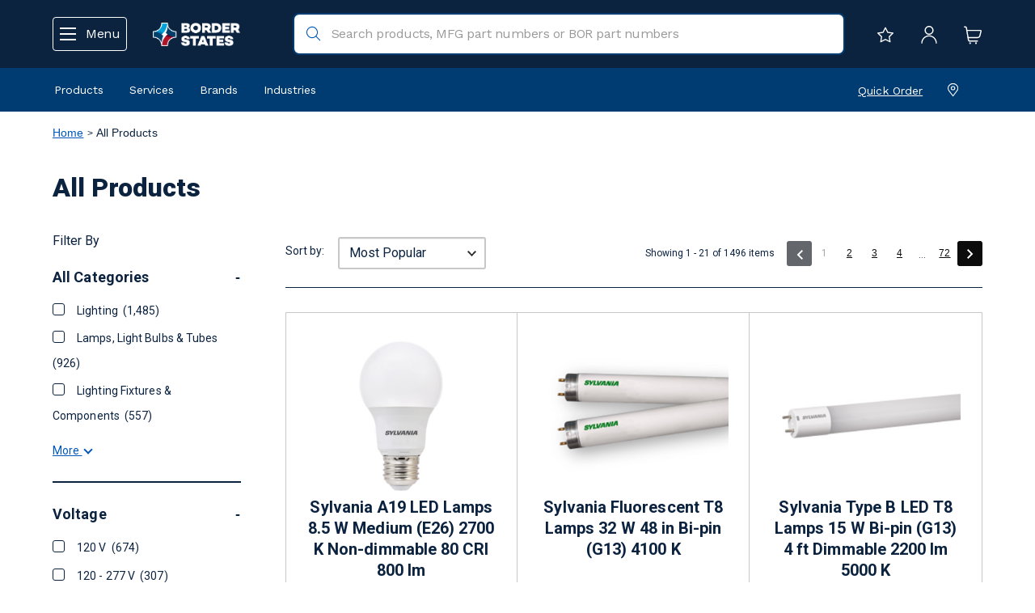

--- FILE ---
content_type: text/html;charset=UTF-8
request_url: https://www.borderstates.com/c?categoryCode=E%20Commerce%20Hirearchy&brand=17105
body_size: 53740
content:
<!DOCTYPE html>
<html lang="en">
<head>
	<title>
		All Products | Border States</title>

	<meta http-equiv="Content-Type" content="text/html; charset=utf-8"/>
	<meta http-equiv="X-UA-Compatible" content="IE=edge">
	<meta charset="utf-8">
	<meta name="viewport" content="width=device-width, initial-scale=1, user-scalable=no">

	<meta name="keywords">
<meta name="description" content="All Products">
<meta name="robots" content="noindex,nofollow">


<link rel="shortcut icon" type="image/x-icon" media="all" href="/_ui/responsive/theme-lambda/images/favicon.ico" />
<link rel="apple-touch-icon" href="/_ui/responsive/theme-lambda/images/favicons/apple-touch-icon.png" />
<link rel="apple-touch-icon" href="/_ui/responsive/theme-lambda/images/favicons/apple-touch-icon-57x57.png" sizes="57x57" />
<link rel="apple-touch-icon" href="/_ui/responsive/theme-lambda/images/favicons/apple-touch-icon-60x60.png" sizes="60x60" />
<link rel="apple-touch-icon" href="/_ui/responsive/theme-lambda/images/favicons/apple-touch-icon-72x72.png" sizes="72x72" />
<link rel="apple-touch-icon" href="/_ui/responsive/theme-lambda/images/favicons/apple-touch-icon-76x76.png" sizes="76x76" />
<link rel="apple-touch-icon" href="/_ui/responsive/theme-lambda/images/favicons/apple-touch-icon-114x114.png" sizes="114x114" />
<link rel="apple-touch-icon" href="/_ui/responsive/theme-lambda/images/favicons/apple-touch-icon-120x120.png" sizes="120x120" />
<link rel="apple-touch-icon" href="/_ui/responsive/theme-lambda/images/favicons/apple-touch-icon-144x144.png" sizes="144x144" />
<link rel="apple-touch-icon" href="/_ui/responsive/theme-lambda/images/favicons/apple-touch-icon-152x152.png" sizes="152x152" />
<link rel="apple-touch-icon" href="/_ui/responsive/theme-lambda/images/favicons/apple-touch-icon-180x180.png" sizes="180x180" />

<link rel="icon" type="image/png" href="/_ui/responsive/theme-lambda/images/favicons/android-chrome-192x192.png" sizes="192x192">
<meta name="application-name" content="Border States">
<meta name="msapplication-TileColor" content="#hexColour">
<meta name="msapplication-TileImage" content="/_ui/responsive/theme-lambda/images/favicons/mstile-144x144.png">
<meta name="msapplication-config" content="/_ui/responsive/theme-lambda/images/favicons/browserconfig.xml" />
<link rel="mask-icon" href="/_ui/responsive/theme-lambda/images/favicons/safari-pinned-tab.svg" color="color">
<style>
		@import url('https://fonts.googleapis.com/css2?family=Roboto+Mono:wght@400;500;700');
	</style>
	<!-- Bootstrap CSS -->
<link rel="stylesheet" type="text/css" href="https://cdn.datatables.net/v/dt/dt-1.10.16/datatables.min.css"/>
<link rel="stylesheet" type="text/css" href="https://cdn.datatables.net/responsive/2.2.0/css/responsive.dataTables.min.css">

<link rel="stylesheet" type="text/css" media="all" href="/_ui/responsive/theme-lambda/css/style.css"/>
		<link rel="stylesheet" type="text/css" media="all" href="/_ui/responsive/theme-lambda/css/customStyle.css"/>
		
		<link rel="stylesheet" type="text/css" media="all" href="/_ui/addons/bseasmaddon/responsive/common/css/bseasmaddon.css"/>
		<link rel="stylesheet" type="text/css" media="all" href="/_ui/addons/bseasmaddon/responsive/common/css/storeFinder.css"/>
		<link rel="stylesheet" type="text/css" media="all" href="/_ui/addons/bseasmaddon/responsive/common/css/customer360.css"/>
		<link rel="stylesheet" type="text/css" media="all" href="/_ui/addons/bsepunchoutaddon/responsive/common/css/bsepunchoutaddon.css"/>
		<link rel="stylesheet" type="text/css" media="all" href="/_ui/addons/i18ndictionary/responsive/common/css/i18ndictionary.css"/>
		<link rel="stylesheet" type="text/css" media="all" href="/_ui/addons/smarteditaddon/responsive/common/css/smarteditaddon.css"/>
		<script type="text/javascript" src="/_ui/shared/js/analyticsmediator.js" nonce="ee42fdaa-b53f-4b71-adca-689e49c1ff31" integrity="sha384-t390Z3mtBOH4v/v/+T1iCk7rvjrZ8b+OokdH8+SEt+OlhkKU7jK5HfjCZ8M789eJ" crossorigin="anonymous"></script>

<!-- Google Tag Manager Data Layer -->
<script type="text/javascript" nonce="ee42fdaa-b53f-4b71-adca-689e49c1ff31">
    
    window.dataLayer = window.dataLayer || [];
    window.dataLayer.push({
        'isAuthenticated': 'false',
       });

    <!-- Enhanced eCommerce Push  -->
    <!-- UA -->
                window.dataLayer.push({
                    'event': 'productImpression',
                    'ecommerce': {
                        'currencyCode': 'USD',
                        'impressions': [
                            
                                {
                                    'id': '3287494',
                                    'name': 'Sylvania A19 LED Lamps 8.5 W Medium (E26) 2700 K Non-dimmable 80 CRI 800 lm',
                                    'price': '',
                                    'brand': '',
                                    'list': 'All Products',
                                    'position': '1',
                                    'category': 'All Products',
                                },
                                {
                                    'id': '989832',
                                    'name': 'Sylvania Fluorescent T8 Lamps 32 W 48 in Bi-pin (G13) 4100 K',
                                    'price': '',
                                    'brand': '',
                                    'list': 'All Products',
                                    'position': '2',
                                    'category': 'All Products',
                                },
                                {
                                    'id': '3594780',
                                    'name': 'Sylvania Type B LED T8 Lamps 15 W Bi-pin (G13) 4 ft Dimmable 2200 lm 5000 K',
                                    'price': '',
                                    'brand': '',
                                    'list': 'All Products',
                                    'position': '3',
                                    'category': 'All Products',
                                },
                                {
                                    'id': '3604818',
                                    'name': 'Sylvania Type B LED T8 Lamps 15 W Bi-pin (G13) 4 ft Dimmable 2200 lm 4100 K',
                                    'price': '',
                                    'brand': '',
                                    'list': 'All Products',
                                    'position': '4',
                                    'category': 'All Products',
                                },
                                {
                                    'id': '3531510',
                                    'name': 'Sylvania Type B LED T8 Lamps 18 W Bi-pin (G13) 4 ft Non-dimmable 2160 lm 4100 K',
                                    'price': '',
                                    'brand': '',
                                    'list': 'All Products',
                                    'position': '5',
                                    'category': 'All Products',
                                },
                                {
                                    'id': '3594467',
                                    'name': 'Sylvania T8 Fluorescent Ballasts 4 Lamp 120 - 277 V Instant Start Non-dimmable 32 W',
                                    'price': '',
                                    'brand': '',
                                    'list': 'All Products',
                                    'position': '6',
                                    'category': 'All Products',
                                },
                                {
                                    'id': '3172132',
                                    'name': 'Sylvania Fluorescent T8 Lamps 32 W 48 in Bi-pin (G13) 4100 K',
                                    'price': '',
                                    'brand': '',
                                    'list': 'All Products',
                                    'position': '7',
                                    'category': 'All Products',
                                },
                                {
                                    'id': '3586561',
                                    'name': 'Sylvania RT Recessed Can Lights 120 V 13 W 5 in\u003Cmultisep\/\u003E 6 in 2700\/3000\/3500\/4000\/5000 K White Dimmable 1200 lm',
                                    'price': '',
                                    'brand': '',
                                    'list': 'All Products',
                                    'position': '8',
                                    'category': 'All Products',
                                },
                                {
                                    'id': '3593490',
                                    'name': 'Sylvania T8 Fluorescent Ballasts 2 Lamp 120 - 277 V Instant Start Non-dimmable 32 W',
                                    'price': '',
                                    'brand': '',
                                    'list': 'All Products',
                                    'position': '9',
                                    'category': 'All Products',
                                },
                                {
                                    'id': '3302000',
                                    'name': 'Sylvania A19 LED Lamps 14 W Medium (E26) 5000 K Non-dimmable 80 CRI 1500 lm',
                                    'price': '',
                                    'brand': '',
                                    'list': 'All Products',
                                    'position': '10',
                                    'category': 'All Products',
                                },
                                {
                                    'id': '3583930',
                                    'name': 'Sylvania Value Series Back-lit LED Panels 2 x 4 ft 3500\/4000\/5000 K 30\/35\/45 W 0 - 10 V Dimming 3300\/3850\/5000 lm',
                                    'price': '',
                                    'brand': '',
                                    'list': 'All Products',
                                    'position': '11',
                                    'category': 'All Products',
                                },
                                {
                                    'id': '3531511',
                                    'name': 'Sylvania Type B LED T8 Lamps 18 W Bi-pin (G13)   4 ft Non-dimmable 2160 lm 5000 K',
                                    'price': '',
                                    'brand': '',
                                    'list': 'All Products',
                                    'position': '12',
                                    'category': 'All Products',
                                },
                                {
                                    'id': '3222620',
                                    'name': 'Sylvania Metalarc® Series Metal Halide Lamps 400 W ED37 4000 K',
                                    'price': '',
                                    'brand': '',
                                    'list': 'All Products',
                                    'position': '13',
                                    'category': 'All Products',
                                },
                                {
                                    'id': '1463481',
                                    'name': 'Sylvania Fluorescent T5 Lamps 54 W 48 in Miniature Bi-pin (G5) 4100 K',
                                    'price': '',
                                    'brand': '',
                                    'list': 'All Products',
                                    'position': '14',
                                    'category': 'All Products',
                                },
                                {
                                    'id': '3387088',
                                    'name': 'Sylvania A19 LED Lamps 8.5 W Medium (E26) 3000 K Non-dimmable 80 CRI 800 lm',
                                    'price': '',
                                    'brand': '',
                                    'list': 'All Products',
                                    'position': '15',
                                    'category': 'All Products',
                                },
                                {
                                    'id': '1011527',
                                    'name': 'Sylvania Fluorescent T8 Lamps 32 W 48 in Bi-pin (G13) 5000 K',
                                    'price': '',
                                    'brand': '',
                                    'list': 'All Products',
                                    'position': '16',
                                    'category': 'All Products',
                                },
                                {
                                    'id': '988533',
                                    'name': 'Sylvania Metalarc® Series Metal Halide Lamps 1000 W BT56 4000 K',
                                    'price': '',
                                    'brand': '',
                                    'list': 'All Products',
                                    'position': '17',
                                    'category': 'All Products',
                                },
                                {
                                    'id': '3569678',
                                    'name': 'Sylvania VAPOR Generation 1B Series Vaportite Linear Fixtures 120 - 277 V 40 W 5300 lm 5000 K 0 - 10 V Dimming',
                                    'price': '',
                                    'brand': '',
                                    'list': 'All Products',
                                    'position': '18',
                                    'category': 'All Products',
                                },
                                {
                                    'id': '989831',
                                    'name': 'Sylvania Fluorescent T8 Lamps 32 W 48 in Bi-pin (G13) 3500 K',
                                    'price': '',
                                    'brand': '',
                                    'list': 'All Products',
                                    'position': '19',
                                    'category': 'All Products',
                                },
                                {
                                    'id': '1489479',
                                    'name': 'Sylvania Fluorescent T8 Lamps 17 W 24 in Bi-pin (G13) 4100 K',
                                    'price': '',
                                    'brand': '',
                                    'list': 'All Products',
                                    'position': '20',
                                    'category': 'All Products',
                                },
                                {
                                    'id': '3542310',
                                    'name': 'Sylvania B10 LED Lamps 4 W E12 2700 K Dimmable 90 CRI 350 lm',
                                    'price': '',
                                    'brand': '',
                                    'list': 'All Products',
                                    'position': '21',
                                    'category': 'All Products',
                                }
                            ]
                    }
                });

                <!-- GA4 -->
                window.dataLayer.push({ ecommerce: null });
                window.dataLayer.push({
                      event: 'view_item_list',
                      item_list_name: 'Product Listing Page',
                      ecommerce: {
                        items: [
                            
                            {
                                item_name: 'Sylvania A19 LED Lamps 8.5 W Medium (E26) 2700 K Non-dimmable 80 CRI 800 lm',
                                item_id: '3287494',
                                affiliation: 'Border States',
                                currency: 'USD',
                                price: '',
                                item_brand: 'Sylvania',
                                item_category: 'All Products',
                                index: 0,
                                quantity: '1'
                            },
                            {
                                item_name: 'Sylvania Fluorescent T8 Lamps 32 W 48 in Bi-pin (G13) 4100 K',
                                item_id: '989832',
                                affiliation: 'Border States',
                                currency: 'USD',
                                price: '',
                                item_brand: 'Sylvania',
                                item_category: 'All Products',
                                index: 1,
                                quantity: '1'
                            },
                            {
                                item_name: 'Sylvania Type B LED T8 Lamps 15 W Bi-pin (G13) 4 ft Dimmable 2200 lm 5000 K',
                                item_id: '3594780',
                                affiliation: 'Border States',
                                currency: 'USD',
                                price: '',
                                item_brand: 'Sylvania',
                                item_category: 'All Products',
                                index: 2,
                                quantity: '1'
                            },
                            {
                                item_name: 'Sylvania Type B LED T8 Lamps 15 W Bi-pin (G13) 4 ft Dimmable 2200 lm 4100 K',
                                item_id: '3604818',
                                affiliation: 'Border States',
                                currency: 'USD',
                                price: '',
                                item_brand: 'Sylvania',
                                item_category: 'All Products',
                                index: 3,
                                quantity: '1'
                            },
                            {
                                item_name: 'Sylvania Type B LED T8 Lamps 18 W Bi-pin (G13) 4 ft Non-dimmable 2160 lm 4100 K',
                                item_id: '3531510',
                                affiliation: 'Border States',
                                currency: 'USD',
                                price: '',
                                item_brand: 'Sylvania',
                                item_category: 'All Products',
                                index: 4,
                                quantity: '1'
                            },
                            {
                                item_name: 'Sylvania T8 Fluorescent Ballasts 4 Lamp 120 - 277 V Instant Start Non-dimmable 32 W',
                                item_id: '3594467',
                                affiliation: 'Border States',
                                currency: 'USD',
                                price: '',
                                item_brand: 'Sylvania',
                                item_category: 'All Products',
                                index: 5,
                                quantity: '1'
                            },
                            {
                                item_name: 'Sylvania Fluorescent T8 Lamps 32 W 48 in Bi-pin (G13) 4100 K',
                                item_id: '3172132',
                                affiliation: 'Border States',
                                currency: 'USD',
                                price: '',
                                item_brand: 'Sylvania',
                                item_category: 'All Products',
                                index: 6,
                                quantity: '1'
                            },
                            {
                                item_name: 'Sylvania RT Recessed Can Lights 120 V 13 W 5 in\u003Cmultisep\/\u003E 6 in 2700\/3000\/3500\/4000\/5000 K White Dimmable 1200 lm',
                                item_id: '3586561',
                                affiliation: 'Border States',
                                currency: 'USD',
                                price: '',
                                item_brand: 'Sylvania',
                                item_category: 'All Products',
                                index: 7,
                                quantity: '1'
                            },
                            {
                                item_name: 'Sylvania T8 Fluorescent Ballasts 2 Lamp 120 - 277 V Instant Start Non-dimmable 32 W',
                                item_id: '3593490',
                                affiliation: 'Border States',
                                currency: 'USD',
                                price: '',
                                item_brand: 'Sylvania',
                                item_category: 'All Products',
                                index: 8,
                                quantity: '1'
                            },
                            {
                                item_name: 'Sylvania A19 LED Lamps 14 W Medium (E26) 5000 K Non-dimmable 80 CRI 1500 lm',
                                item_id: '3302000',
                                affiliation: 'Border States',
                                currency: 'USD',
                                price: '',
                                item_brand: 'Sylvania',
                                item_category: 'All Products',
                                index: 9,
                                quantity: '1'
                            },
                            {
                                item_name: 'Sylvania Value Series Back-lit LED Panels 2 x 4 ft 3500\/4000\/5000 K 30\/35\/45 W 0 - 10 V Dimming 3300\/3850\/5000 lm',
                                item_id: '3583930',
                                affiliation: 'Border States',
                                currency: 'USD',
                                price: '',
                                item_brand: 'Sylvania',
                                item_category: 'All Products',
                                index: 10,
                                quantity: '1'
                            },
                            {
                                item_name: 'Sylvania Type B LED T8 Lamps 18 W Bi-pin (G13)   4 ft Non-dimmable 2160 lm 5000 K',
                                item_id: '3531511',
                                affiliation: 'Border States',
                                currency: 'USD',
                                price: '',
                                item_brand: 'Sylvania',
                                item_category: 'All Products',
                                index: 11,
                                quantity: '1'
                            },
                            {
                                item_name: 'Sylvania Metalarc® Series Metal Halide Lamps 400 W ED37 4000 K',
                                item_id: '3222620',
                                affiliation: 'Border States',
                                currency: 'USD',
                                price: '',
                                item_brand: 'Sylvania',
                                item_category: 'All Products',
                                index: 12,
                                quantity: '1'
                            },
                            {
                                item_name: 'Sylvania Fluorescent T5 Lamps 54 W 48 in Miniature Bi-pin (G5) 4100 K',
                                item_id: '1463481',
                                affiliation: 'Border States',
                                currency: 'USD',
                                price: '',
                                item_brand: 'Sylvania',
                                item_category: 'All Products',
                                index: 13,
                                quantity: '1'
                            },
                            {
                                item_name: 'Sylvania A19 LED Lamps 8.5 W Medium (E26) 3000 K Non-dimmable 80 CRI 800 lm',
                                item_id: '3387088',
                                affiliation: 'Border States',
                                currency: 'USD',
                                price: '',
                                item_brand: 'Sylvania',
                                item_category: 'All Products',
                                index: 14,
                                quantity: '1'
                            },
                            {
                                item_name: 'Sylvania Fluorescent T8 Lamps 32 W 48 in Bi-pin (G13) 5000 K',
                                item_id: '1011527',
                                affiliation: 'Border States',
                                currency: 'USD',
                                price: '',
                                item_brand: 'Sylvania',
                                item_category: 'All Products',
                                index: 15,
                                quantity: '1'
                            },
                            {
                                item_name: 'Sylvania Metalarc® Series Metal Halide Lamps 1000 W BT56 4000 K',
                                item_id: '988533',
                                affiliation: 'Border States',
                                currency: 'USD',
                                price: '',
                                item_brand: 'Sylvania',
                                item_category: 'All Products',
                                index: 16,
                                quantity: '1'
                            },
                            {
                                item_name: 'Sylvania VAPOR Generation 1B Series Vaportite Linear Fixtures 120 - 277 V 40 W 5300 lm 5000 K 0 - 10 V Dimming',
                                item_id: '3569678',
                                affiliation: 'Border States',
                                currency: 'USD',
                                price: '',
                                item_brand: 'Sylvania',
                                item_category: 'All Products',
                                index: 17,
                                quantity: '1'
                            },
                            {
                                item_name: 'Sylvania Fluorescent T8 Lamps 32 W 48 in Bi-pin (G13) 3500 K',
                                item_id: '989831',
                                affiliation: 'Border States',
                                currency: 'USD',
                                price: '',
                                item_brand: 'Sylvania',
                                item_category: 'All Products',
                                index: 18,
                                quantity: '1'
                            },
                            {
                                item_name: 'Sylvania Fluorescent T8 Lamps 17 W 24 in Bi-pin (G13) 4100 K',
                                item_id: '1489479',
                                affiliation: 'Border States',
                                currency: 'USD',
                                price: '',
                                item_brand: 'Sylvania',
                                item_category: 'All Products',
                                index: 19,
                                quantity: '1'
                            },
                            {
                                item_name: 'Sylvania B10 LED Lamps 4 W E12 2700 K Dimmable 90 CRI 350 lm',
                                item_id: '3542310',
                                affiliation: 'Border States',
                                currency: 'USD',
                                price: '',
                                item_brand: 'Sylvania',
                                item_category: 'All Products',
                                index: 20,
                                quantity: '1'
                            }
                        ]}
                });
            <!-- ADD TO WISHLIST -->
    window.mediator.subscribe('addToWishList_gtm', function(data) {
        if (data.productCode && data.productName)
        {
            trackAddToWishList_gtm(data.productCode, data.productName, data.productPrice, data.productManufacturer, data.quantity);
        }
    });
    function trackAddToWishList_gtm(productCode, productName, productPrice, productManufacturer, quantity) {
        
        window.dataLayer.push({ ecommerce: null });
        window.dataLayer.push({
            event: 'add_to_wishlist',
            ecommerce: {
                items: [{
                        item_name: productName,
                        item_id: productCode,
                        affiliation: 'Border States',
                        currency: 'USD',
                        price: productPrice,
                        item_brand: productManufacturer,
                        
                        item_category: 'All Products',
                        index: 0,
                        quantity: Number(quantity ? quantity : 1)
                    }]
            }
        });
    }

    <!-- PRODUCT CLICK -->
    window.mediator.subscribe('productClick_gtm', function(data) {
        if (data.productCode && data.productName)
        {
            trackProductClick_gtm(data.productCode, data.productName, data.productPrice, data.productManufacturerData, data.productUrl);
        }
    });
    function trackProductClick_gtm(productCode, productName, productPrice, productManufacturerData, productUrl) {
        
        window.dataLayer.push({
            'event': 'productClick',
            'ecommerce': {
                'click': {
                    'actionField': {'list': 'All Products'},
                    'products': [{
                        'id': productCode,
                        'name': productName,
                        'price': productPrice,
                        'brand': productManufacturerData
                    }]
                }
            },
            'eventCallback': function() {
                if (productUrl) {
                    document.location = productUrl;
                }
            }
        });

        
        window.dataLayer.push({ ecommerce: null });
        window.dataLayer.push({
            event: 'select_item',
            ecommerce: {
                items: [{
                        item_name: productName,
                        item_id: productCode,
                        affiliation: 'Border States',
                        currency: 'USD',
                        price: productPrice,
                        item_brand: productManufacturerData,
                        item_category: '',
                        item_list_name: 'Product Listing Page',
                        index: 0,
                        quantity: '1'
                    }]
            },
            eventCallback: function() {
                if (productUrl) {
                    document.location = productUrl;
                }
            }
        });
    }

    <!-- ADD TO CART CLICK -->
    window.mediator.subscribe('addToCart_gtm', function(data) {
        if (data.productCode && data.productName)
        {
            trackAddToCart_gtm(data.productCode, data.productName, data.productPrice, data.productManufacturerData, data.quantityAdded);
        }
    });
    function trackAddToCart_gtm(productCode, productName, productPrice, productManufacturerData, quantityAdded) {
        
        window.dataLayer.push({
            'event': 'addToCart',
            'ecommerce': {
                'currencyCode': 'USD',
                'add': {
                    'products': [{
                        'id': productCode,
                        'name': productName,
                        'price': productPrice,
                        'brand': productManufacturerData,
                        'quantity': Number(quantityAdded ? quantityAdded : 1)
                     }]
                }
            }
        });

        
        window.dataLayer.push({ ecommerce: null });
        window.dataLayer.push({
            event: 'add_to_cart',
            ecommerce: {
                items: [{
                        item_name: productName,
                        item_id: productCode,
                        affiliation: 'Border States',
                        currency: 'USD',
                        price: productPrice,
                        item_brand: productManufacturerData,
                        
                        item_category: 'All Products',
                        index: 0,
                        quantity: Number(quantityAdded ? quantityAdded : 1),
                        item_list_name: 'Product Listing Page'
                    }]
            }
        });
    }

    <!-- REMOVE FROM CART CLICK -->
    window.mediator.subscribe('removeFromCart_gtm', function(data) {
        if (data.productCode && data.productName)
        {
                trackRemoveFromCart_gtm(data.productCode, data.productName, data.productPrice, data.productManufacturerData, data.quantityRemoved);
        }
    });
    function trackRemoveFromCart_gtm(productCode, productName, productPrice, productManufacturerData, quantityRemoved) {
        
        window.dataLayer.push({
            'event': 'removeFromCart',
            'ecommerce': {
                'currencyCode': 'USD',
                'remove': {
                      'products': [{
                          'id': productCode,
                          'name': productName,
                          'price': productPrice,
                          'brand': productManufacturerData,
                          'quantity': Number(quantityRemoved ? quantityRemoved : 1)
                       }]
                }
            }
        });

        
         window.dataLayer.push({
            event: 'remove_from_cart',
            ecommerce: {
                items: [{
                        item_name: productName,
                        item_id: productCode,
                        affiliation: 'Border States',
                        currency: 'USD',
                        price: productPrice,
                        item_brand: productManufacturerData,
                        
                        item_category: 'All Products',
                        index: 0,
                        quantity: Number(quantityRemoved ? quantityRemoved : 1)
                    }]
            }
         });
    }
</script>
<!-- End Google Tag Manager Data Layer --><!-- Google Tag Manager -->
<script nonce="ee42fdaa-b53f-4b71-adca-689e49c1ff31">(function(w,d,s,l,i){w[l]=w[l]||[];w[l].push(
    {'gtm.start': new Date().getTime(),event:'gtm.js'}

);var f=d.getElementsByTagName(s)[0],
    j=d.createElement(s),dl=l!='dataLayer'?'&l='+l:'';j.async=true;j.src=
    'https://www.googletagmanager.com/gtm.js?id='+i+dl;f.parentNode.insertBefore(j,f);
})(window,document,'script','dataLayer','GTM-WF4MTM2');</script>
<!-- End Google Tag Manager -->




  







<script nonce='ee42fdaa-b53f-4b71-adca-689e49c1ff31'>var __uzdbm_1 = "a4985dff-1371-4a1d-b635-d2fd50ea89b8";var __uzdbm_2 = "ZGJmMDUwOWMtYzR0di00NjFiLTlkODItNjNkOWQwZTMxODM0JDE4LjIxNy42NS4xOTA=";var __uzdbm_3 = "7f9000a4985dff-1371-4a1d-b635-d2fd50ea89b81-17693547042740-0029666c0a769f058d210";var __uzdbm_4 = "false";var __uzdbm_5 = "uzmx";var __uzdbm_6 = "7f9000ce06042b-bee3-459a-8b84-c1a41e8ec86d1-17693547042740-cb2f057774b8b43710";var __uzdbm_7 = "borderstates.com";</script> <script nonce='ee42fdaa-b53f-4b71-adca-689e49c1ff31'> (function(w, d, e, u, c, g, a, b){ w["SSJSConnectorObj"] = w["SSJSConnectorObj"] || {ss_cid : c, domain_info: "auto"}; w[g] = function(i, j){w["SSJSConnectorObj"][i] = j}; a = d.createElement(e); a.async = true; if(navigator.userAgent.indexOf('MSIE')!==-1 || navigator.appVersion.indexOf('Trident/') > -1){ u = u.replace("/advanced/", "/advanced/ie/");} a.src = u; b = d.getElementsByTagName(e)[0]; b.parentNode.insertBefore(a, b); })(window,document,"script","https://cdn.perfdrive.com/advanced/stormcaster.js","c4tx","ssConf"); ssConf("au","borderstates.com"); ssConf("cu", "validate.perfdrive.com, ssc"); </script></head>

<body class="page-productGrid pageType-CategoryPage template-pages-category-productGridPage  smartedit-page-uid-productGrid smartedit-page-uuid-eyJpdGVtSWQiOiJwcm9kdWN0R3JpZCIsImNhdGFsb2dJZCI6ImJzZUluY0NvbnRlbnRDYXRhbG9nIiwiY2F0YWxvZ1ZlcnNpb24iOiJPbmxpbmUifQ== smartedit-catalog-version-uuid-bseIncContentCatalog/Online  language-en">

	<!-- Google Tag Manager (noscript) -->
<noscript><iframe src="https://www.googletagmanager.com/ns.html?id=GTM-WF4MTM2"
                  height="0" width="0" style="display:none;visibility:hidden"></iframe></noscript>
<!-- End Google Tag Manager (noscript) --><main data-currency-iso-code="USD">
			<a href="#skip-to-content" class="skiptocontent" data-role="none">text.skipToContent</a>
			<a href="#skiptonavigation" class="skiptonavigation" data-role="none">text.skipToNavigation</a>


			<div class="yCmsContentSlot">
<div class="content"><style type="text/css">@media (min-width: 1024px){
.mobileProductsMenu > ul > li:nth-child(6)
		{float: right !important;}
.mobileProductsMenu > ul > li:nth-child(7)
		{float: right !important;}
	.mobileProductsMenu > ul > li:nth-child(8)
		{float: right !important;}
.mobileProductsMenu > ul > li:nth-child(9)
		{float: right !important;}
	}
		@media (max-width: 1023px){
.mobileProductsMenu > ul > li:nth-child(6)
	{border-top: 2px solid #a7a8aa !important;
		padding: 10px 10px 0 !important;}	
.sub-navigation-list li:hover {background-color: #D8D8D8 !important}
</style>
</div></div><header class="js-mainHeader" id="top">
    <div class="container">
        <nav class="refresh-header">
            <div class="header-actions">
                <button class="btn-link btn-menu-open js-refresh-nav-open" type="button">
                    <img src="/_ui/responsive/common/images/menu.svg" class="icon"/>
                    <img src="/_ui/responsive/common/images/close-icon.svg" class="icon" style="display: none;"/>
                    <span class="hidden-xs hidden-sm">Menu</span>
                </button>
                <button class="btn-link hidden-md hidden-lg js-toggle-search"
                        type="button">
                    <img src="/_ui/responsive/common/images/BOR_search-white.svg" class="icon"/>
                </button>
            </div>
            <div class="yCmsComponent yComponentWrapper site-logo">
<div class="banner__component simple-banner">
	<a href="/"><img title="Border States"
				alt="Border States" src="/medias/lBorderStates-Logo-White-Text-l.png?context=[base64]"></a>
		</div></div><div class="hidden-xs hidden-sm site-search">
                <div class="yCmsComponent">
<div class="ui-front">
	<form id="search_form" name="search_form_SearchBox" method="get"
		  action="/search/" >
        <div class='hidden cat-option-wrapper col-xs-12 col-sm-5 col-md-3'>
            <select class="cat-option" name="categoryCode" id="categoryCode">
                <option value="">All Products</option>
                <option value="ECom_Cat_106880">Automation & Control</option>
                <option value="ECom_Cat_256310">Communications & DataComm</option>
                <option value="ECom_Cat_106896">Conduit & Cable Management</option>
                <option value="ECom_Cat_5199210">Ecommerce Inactive Products</option>
                <option value="ECom_Cat_106882">Electrical Boxes, Cabinets, Enclosures & Racks</option>
                <option value="ECom_Cat_106883">Electrical Wiring Devices</option>
                <option value="ECom_Cat_106884">Facility Maintenance & Operations Supplies</option>
                <option value="ECom_Cat_106885">Fasteners & Hardware</option>
                <option value="ECom_Cat_106886">Grounding & Wire Termination</option>
                <option value="ECom_Cat_106887">Heating, Ventilation & Cooling</option>
                <option value="ECom_Cat_106888">Lighting</option>
                <option value="ECom_Cat_106889">Natural Gas & PVF</option>
                <option value="ECom_Cat_106890">Power Distribution & Protection</option>
                <option value="ECom_Cat_106891">Safety & Security</option>
                <option value="ECom_Cat_899127">Services</option>
                <option value="ECom_Cat_106892">Signs, Labels & Identification</option>
                <option value="ECom_Cat_106893">Tools</option>
                <option value="ECom_Cat_903551">Uncategorized</option>
                <option value="ECom_Cat_106894">Utility Equipment</option>
                <option value="ECom_Cat_106895">Wire & Cable</option>
                </select>
        </div>
		<div class="input-group">
		    <input type="hidden" id="js-site-search-input-mobile-text" value="Search Products" />
			<input type="text" id="js-site-search-input"
					class="form-control js-site-search-input" name="text" value=""
                    maxlength="100" placeholder="Search products, MFG part numbers or BOR part numbers"
					data-options="{
						&#034;autocompleteUrl&#034; : &#034;/search/autocomplete/SearchBox&#034;,
						&#034;minCharactersBeforeRequest&#034; : &#034;3&#034;,
						&#034;waitTimeBeforeRequest&#034; : &#034;500&#034;,
						&#034;displayProductImages&#034; : &#034;true&#034;
					}">
			<img class="input-clear-close-icon" src="/_ui/responsive/common/images/close-search-box.svg">
			<img class="input-search-icon" src="/_ui/responsive/common/images/BOR_search.svg">

		</div>
	</form>
</div>
</div></div>
            <div class="header-actions">
                <a href="/wishlist/get" class="hidden-xs hidden-sm">
                        <img src="/_ui/responsive/common/images/Star.svg" class="icon" title="My Lists"/>
                    </a>
                    <a class="js-login-button" href="#" title="Sign In">
                        <img src="/_ui/responsive/common/images/user-profile.svg" class="icon" />
                    </a>
                    <a href="/cart" title="Cart"/>
                        <img src="/_ui/responsive/common/images/BOR_shopping-cart-1.svg" class="icon" />
                    </a>
                </div>
        </nav>
    </div>

    <div class="show-search-box-mobile">
        <div class="site-search">
            <div class="yCmsComponent">
<div class="ui-front">
	<form id="search_form" name="search_form_SearchBox" method="get"
		  action="/search/" >
        <div class='hidden cat-option-wrapper col-xs-12 col-sm-5 col-md-3'>
            <select class="cat-option" name="categoryCode" id="categoryCode">
                <option value="">All Products</option>
                <option value="ECom_Cat_106880">Automation & Control</option>
                <option value="ECom_Cat_256310">Communications & DataComm</option>
                <option value="ECom_Cat_106896">Conduit & Cable Management</option>
                <option value="ECom_Cat_5199210">Ecommerce Inactive Products</option>
                <option value="ECom_Cat_106882">Electrical Boxes, Cabinets, Enclosures & Racks</option>
                <option value="ECom_Cat_106883">Electrical Wiring Devices</option>
                <option value="ECom_Cat_106884">Facility Maintenance & Operations Supplies</option>
                <option value="ECom_Cat_106885">Fasteners & Hardware</option>
                <option value="ECom_Cat_106886">Grounding & Wire Termination</option>
                <option value="ECom_Cat_106887">Heating, Ventilation & Cooling</option>
                <option value="ECom_Cat_106888">Lighting</option>
                <option value="ECom_Cat_106889">Natural Gas & PVF</option>
                <option value="ECom_Cat_106890">Power Distribution & Protection</option>
                <option value="ECom_Cat_106891">Safety & Security</option>
                <option value="ECom_Cat_899127">Services</option>
                <option value="ECom_Cat_106892">Signs, Labels & Identification</option>
                <option value="ECom_Cat_106893">Tools</option>
                <option value="ECom_Cat_903551">Uncategorized</option>
                <option value="ECom_Cat_106894">Utility Equipment</option>
                <option value="ECom_Cat_106895">Wire & Cable</option>
                </select>
        </div>
		<div class="input-group">
		    <input type="hidden" id="js-site-search-input-mobile-text" value="Search Products" />
			<input type="text" id="js-site-search-input"
					class="form-control js-site-search-input" name="text" value=""
                    maxlength="100" placeholder="Search products, MFG part numbers or BOR part numbers"
					data-options="{
						&#034;autocompleteUrl&#034; : &#034;/search/autocomplete/SearchBox&#034;,
						&#034;minCharactersBeforeRequest&#034; : &#034;3&#034;,
						&#034;waitTimeBeforeRequest&#034; : &#034;500&#034;,
						&#034;displayProductImages&#034; : &#034;true&#034;
					}">
			<img class="input-clear-close-icon" src="/_ui/responsive/common/images/close-search-box.svg">
			<img class="input-search-icon" src="/_ui/responsive/common/images/BOR_search.svg">

		</div>
	</form>
</div>
</div></div>
    </div>

    <nav class="navigation navigation--utility hidden-xs hidden-sm">
        <div class="container">
            <div class="navigation--utility-wrapper">
                <div class="navigation--utility--links">
                    <div class="navigation--utility--link">
                        <button type="button" class="btn-link js-subnav-open bs-body-small" data-target="Products" href="" target="_blank">
                            Products</button>
                    </div>
                    <div class="navigation--utility--link">
                        <button type="button" class="btn-link js-subnav-open bs-body-small" data-target="Services" href="" target="_blank">
                            Services</button>
                    </div>
                    <div class="navigation--utility--link">
                        <button type="button" class="btn-link bs-body-small js-header-brands-button">
                            Brands</button>
                    </div>
                    <div class="navigation--utility--link">
                        <button type="button" class="js-subnav-open btn-link bs-body-small" data-target="Industries" href="" target="_blank">
                            Industries</button>
                    </div>
                </div>
                <div class="navigation--utility--text">
                    <div class="navigation--utility--link">
                        <a href="/quickOrder" class="bs-body-small-link">
                            Quick Order</a>
                    </div>
                    <div class="navigation--utility--link">
                        <div class="my-branch">
                            <img src="/_ui/responsive/common/images/location.svg" class="icon" />
                            <span class="bs-body-small-link title"></span>
                                </div>
                    </div>

                </div>
            </div>
        </div>
    </nav>

    <a id="skiptonavigation"></a>
    <nav class="refresh-nav" role="navigation">
        <div class="refresh-nav-wrapper">
            <div class="refresh-nav-head">
                <div>
                    <img src="/_ui/responsive/common/images/BOR-emblem.svg" class="icon" />
                    <span class="refresh-greeting">
                        Hello</span>
                </div>
                <div class="refresh-nav-head-actions">
                    <a href="/login" class="bs-body-small-link">
                          Log In</a>

                        <a href="https://secure.forms.borderstates.com/NewCust" class="bs-body-small-link">
                          Create an Account</a>
                    </div>
                <button type="button" class="btn-link js-nav-close">
                    <img src="/_ui/responsive/common/images/BOR_Button_white.svg" alt=""/>
                </button>
            </div>

            <div class="navigation__overflow">
                <ul class="nav__links nav__links--products">
                    <li class="auto nav__links--primary nav__links--primary-has__sub js-nav-open-sub">
                            <span id="productsMenuDrillDown" class="yCmsComponent nav__link js-Company-btn">
<a href="https://solutions.borderstates.com/about-us" title="Company">Company</a></span><div class="sub__navigation">
                                <div class="menu-back-btn">
                                    <a href="#" class="js-back-to-menu bs-body-medium">
                                        Back to Main Menu
                                    </a>
                                    <button type="button" class="btn-link js-nav-close">
                                        <img src="/_ui/responsive/common/images/BOR_Button.svg" alt="" class="icon"/>
                                    </button>
                                </div>
                                    <div class="sub-navigation-section">
                                                    <div class="sub-navigation-title bs-h3-medium">
                                                      Company<a href="https://solutions.borderstates.com/about-us" class="bs-body-small-link">See All</a>
                                                        </div>
                                                <ul class="sub-navigation-list has-title">
                                                        <li class="yCmsComponent nav__link--secondary">
<a href="https://solutions.borderstates.com/about-us" title="About us">About us</a></li><li class="yCmsComponent nav__link--secondary">
<a href="https://solutions.borderstates.com/leadership" title="Leadership">Leadership</a></li><li class="yCmsComponent nav__link--secondary">
<a href="https://solutions.borderstates.com/locations/corporate" title="Corporate Office">Corporate Office</a></li><li class="yCmsComponent nav__link--secondary">
<a href="https://solutions.borderstates.com/branch-locations" title="Locations">Locations</a></li><li class="yCmsComponent nav__link--secondary">
<a href="https://solutions.borderstates.com/diversity" title="Diversity">Diversity</a></li><li class="yCmsComponent nav__link--secondary">
<a href="https://solutions.borderstates.com/history" title="History">History</a></li><li class="yCmsComponent nav__link--secondary">
<a href="https://careers.borderstates.com" title="Careers">Careers</a></li></ul>
                                                </div>
                                            </div>
                            </li>
                    <li class="auto nav__links--primary ">
                            <span class="yCmsComponent nav__link">
<a href="https://solutions.borderstates.com/industries/construction" title="Construction">Construction</a></span></li>
                    <li class="auto nav__links--primary nav__links--primary-has__sub js-nav-open-sub">
                            <span id="productsMenuDrillDown" class="yCmsComponent nav__link js-Industrial-btn">
<a href="https://solutions.borderstates.com/industries/industrial-and-manufacturing/" title="Industrial">Industrial</a></span><div class="sub__navigation">
                                <div class="menu-back-btn">
                                    <a href="#" class="js-back-to-menu bs-body-medium">
                                        Back to Main Menu
                                    </a>
                                    <button type="button" class="btn-link js-nav-close">
                                        <img src="/_ui/responsive/common/images/BOR_Button.svg" alt="" class="icon"/>
                                    </button>
                                </div>
                                    <div class="sub-navigation-section">
                                                <ul class="sub-navigation-list ">
                                                    <li class="yCmsComponent nav__link--secondary">
<a href="https://solutions.borderstates.com/industries/industrial-and-manufacturing/industrial-pvf" title="Industrial PVF">Industrial PVF</a></li><li class="yCmsComponent nav__link--secondary">
<a href="https://solutions.borderstates.com/industries/utility/natural-gas-pvf" title="Natural Gas PVF">Natural Gas PVF</a></li></ul>
                                            </div>
                                        </div>
                            </li>
                    <li class="auto nav__links--primary nav__links--primary-has__sub js-nav-open-sub">
                            <span id="productsMenuDrillDown" class="yCmsComponent nav__link js-Utility-btn">
<a href="https://solutions.borderstates.com/industries/utility/" title="Utility">Utility</a></span><div class="sub__navigation">
                                <div class="menu-back-btn">
                                    <a href="#" class="js-back-to-menu bs-body-medium">
                                        Back to Main Menu
                                    </a>
                                    <button type="button" class="btn-link js-nav-close">
                                        <img src="/_ui/responsive/common/images/BOR_Button.svg" alt="" class="icon"/>
                                    </button>
                                </div>
                                    <div class="sub-navigation-section">
                                                <ul class="sub-navigation-list ">
                                                    <li class="yCmsComponent nav__link--secondary">
<a href="https://solutions.borderstates.com/industries/utility/electric-utility-solutions" title="Electric Utility Solutions">Electric Utility Solutions</a></li><li class="yCmsComponent nav__link--secondary">
<a href="https://solutions.borderstates.com/industries/utility/renewables" title="Renewables">Renewables</a></li><li class="yCmsComponent nav__link--secondary">
<a href="https://solutions.borderstates.com/industries/utility/communications" title="Communications">Communications</a></li></ul>
                                            </div>
                                        </div>
                            </li>
                    <li class="auto nav__links--primary ">
                            <span class="yCmsComponent nav__link">
<a href="/brands" title="Brands">Brands</a></span></li>
                    <li class="auto nav__links--primary nav__links--primary-has__sub js-nav-open-sub">
                            <span id="productsMenuDrillDown" class="yCmsComponent nav__link js-Products-btn">
<a href="/All-Products/c/E%20Commerce%20Hirearchy" title="Products">Products</a></span><div class="sub__navigation">
                                <div class="menu-back-btn">
                                    <a href="#" class="js-back-to-menu bs-body-medium">
                                        Back to Main Menu
                                    </a>
                                    <button type="button" class="btn-link js-nav-close">
                                        <img src="/_ui/responsive/common/images/BOR_Button.svg" alt="" class="icon"/>
                                    </button>
                                </div>
                                    <div class="sub-navigation-section">
                                                    <div class="sub-navigation-title bs-h3-medium">
                                                      Products<a href="/All-Products/c/E%20Commerce%20Hirearchy" class="bs-body-small-link">See All</a>
                                                        </div>
                                                <ul class="sub-navigation-list has-title">
                                                        <li class="yCmsComponent nav__link--secondary">
<a href="/All-Products/Automation-Control/c/ECom_Cat_106880" title="Automation &amp; Control">Automation &amp; Control</a></li><li class="yCmsComponent nav__link--secondary">
<a href="/All-Products/Communications-DataComm/c/ECom_Cat_256310" title="Communications &amp; Datacomm">Communications &amp; Datacomm</a></li><li class="yCmsComponent nav__link--secondary">
<a href="/All-Products/Conduit-Cable-Management/c/ECom_Cat_106896" title="Conduit &amp; Cable Management">Conduit &amp; Cable Management</a></li><li class="yCmsComponent nav__link--secondary">
<a href="/All-Products/Electrical-Boxes-Cabinets-Enclosures-Racks/c/ECom_Cat_106882" title="Electrical Boxes, Cabinets, Enclosures &amp; Racks">Electrical Boxes, Cabinets, Enclosures &amp; Racks</a></li><li class="yCmsComponent nav__link--secondary">
<a href="/All-Products/Electrical-Wiring-Devices/c/ECom_Cat_106883" title="Electrical Wiring Devices">Electrical Wiring Devices</a></li><li class="yCmsComponent nav__link--secondary">
<a href="/All-Products/Facility-Maintenance-Operations-Supplies/c/ECom_Cat_106884" title="Facility Maintenance &amp; Operations Supplies">Facility Maintenance &amp; Operations Supplies</a></li><li class="yCmsComponent nav__link--secondary">
<a href="/All-Products/Fasteners-Hardware/c/ECom_Cat_106885" title="Fasteners &amp; Hardware">Fasteners &amp; Hardware</a></li><li class="yCmsComponent nav__link--secondary">
<a href="/All-Products/Grounding-Wire-Termination/c/ECom_Cat_106886" title="Grounding &amp; Wire Termination">Grounding &amp; Wire Termination</a></li><li class="yCmsComponent nav__link--secondary">
<a href="/All-Products/Heating-Ventilation-Cooling/c/ECom_Cat_106887" title="Heating, Ventilation &amp; Cooling">Heating, Ventilation &amp; Cooling</a></li><li class="yCmsComponent nav__link--secondary">
<a href="/All-Products/Lighting/c/ECom_Cat_106888" title="Lighting">Lighting</a></li><li class="yCmsComponent nav__link--secondary">
<a href="/All-Products/Natural-Gas-PVF/c/ECom_Cat_106889" title="Natural Gas &amp; PVF">Natural Gas &amp; PVF</a></li><li class="yCmsComponent nav__link--secondary">
<a href="/All-Products/Power-Distribution-Protection/c/ECom_Cat_106890" title="Power Distribution &amp; Protection">Power Distribution &amp; Protection</a></li><li class="yCmsComponent nav__link--secondary">
<a href="/All-Products/Safety-Security/c/ECom_Cat_106891" title="Safety &amp; Security">Safety &amp; Security</a></li><li class="yCmsComponent nav__link--secondary">
<a href="/All-Products/Signs-Labels-Identification/c/ECom_Cat_106892" title="Signs, Labels &amp; Identification">Signs, Labels &amp; Identification</a></li><li class="yCmsComponent nav__link--secondary">
<a href="/All-Products/Tools/c/ECom_Cat_106893" title="Tools">Tools</a></li><li class="yCmsComponent nav__link--secondary">
<a href="/All-Products/Utility-Equipment/c/ECom_Cat_106894" title="Utility Equipment">Utility Equipment</a></li><li class="yCmsComponent nav__link--secondary">
<a href="/All-Products/Wire-Cable/c/ECom_Cat_106895" title="Wire &amp; Cable">Wire &amp; Cable</a></li></ul>
                                                </div>
                                            </div>
                            </li>
                    <li class="auto nav__links--primary nav__links--primary-has__sub js-nav-open-sub">
                            <span id="productsMenuDrillDown" class="yCmsComponent nav__link js-Services-btn">
<a href="/services" title="Services">Services</a></span><div class="sub__navigation">
                                <div class="menu-back-btn">
                                    <a href="#" class="js-back-to-menu bs-body-medium">
                                        Back to Main Menu
                                    </a>
                                    <button type="button" class="btn-link js-nav-close">
                                        <img src="/_ui/responsive/common/images/BOR_Button.svg" alt="" class="icon"/>
                                    </button>
                                </div>
                                    <div class="sub-navigation-section">
                                                    <div class="sub-navigation-title bs-h3-medium">
                                                      Services<a href="https://solutions.borderstates.com/services" class="bs-body-small-link">See All</a>
                                                        </div>
                                                <ul class="sub-navigation-list has-title">
                                                        <li class="yCmsComponent nav__link--secondary">
<a href="https://solutions.borderstates.com/services/back-office-and-finances" title="Back Office and Finances">Back Office and Finances</a></li><li class="nav__link--secondary nav__links--secondary-has__sub js-nav-open-nested-sub">
                                                                                <div class="yCmsComponent nested-sub">
<a href="https://solutions.borderstates.com/services/engineering-services" title="Engineering Services">Engineering Services</a></div><div class="nested_sub__navigation">
                                                                                    <div class="menu-back-btn">
                                                                                        <a href="#" class="js-back-to-submenu bs-body-medium">
                                                                                            Back to Services</a>
                                                                                        <button type="button" class="btn-link js-nav-close">
                                                                                            <img src="/_ui/responsive/common/images/BOR_Button.svg" alt="" class="icon"/>
                                                                                        </button>
                                                                                    </div>
                                                                                    <div class="sub-navigation-title bs-h3-medium">
                                                                                            Engineering Services<a href="https://solutions.borderstates.com/services/engineering-services" class="bs-body-small-link">See All</a>

                                                                                    </div>
                                                                                    <ul class="sub-navigation-list has-title">
                                                                                        <li class="yCmsComponent nav__link--secondary">
<a href="https://solutions.borderstates.com/services/agricultural-engineering" title="Agricultural Engineering">Agricultural Engineering</a></li><li class="yCmsComponent nav__link--secondary">
<a href="https://solutions.borderstates.com/services/engineering-services/building-information-modeling-bim" title="Building Information Modeling (BIM)">Building Information Modeling (BIM)</a></li><li class="yCmsComponent nav__link--secondary">
<a href="https://solutions.borderstates.com/services/electrical-engineering" title="Electrical Engineering">Electrical Engineering</a></li><li class="yCmsComponent nav__link--secondary">
<a href="https://solutions.borderstates.com/services/electrical-vehicle-ev-engineering" title="Electrical Vehicle (EV) Engineering">Electrical Vehicle (EV) Engineering</a></li><li class="yCmsComponent nav__link--secondary">
<a href="https://solutions.borderstates.com/services/light-specifications" title="Light Specifications">Light Specifications</a></li><li class="yCmsComponent nav__link--secondary">
<a href="https://solutions.borderstates.com/services/mechanical-hvac-engineering" title="Mechanical/HVAC Engineering">Mechanical/HVAC Engineering</a></li><li class="yCmsComponent nav__link--secondary">
<a href="https://solutions.borderstates.com/services/net-zero-engineering" title="Net Zero Engineering">Net Zero Engineering</a></li><li class="yCmsComponent nav__link--secondary">
<a href="https://solutions.borderstates.com/services/plumbing-engineering" title="Plumbing Engineering">Plumbing Engineering</a></li><li class="yCmsComponent nav__link--secondary">
<a href="https://solutions.borderstates.com/services/power-engineering-digital-twin" title="Power Engineering &amp; Digital Twin">Power Engineering &amp; Digital Twin</a></li><li class="yCmsComponent nav__link--secondary">
<a href="https://solutions.borderstates.com/services/solar-infrastructure-engineering" title="Solar Infrastructure Engineering">Solar Infrastructure Engineering</a></li></ul>
                                                                                </div>
                                                                            </li>
                                                                        <li class="yCmsComponent nav__link--secondary">
<a href="https://solutions.borderstates.com/services/equipment-maintenance" title="Equipment Maintenance">Equipment Maintenance</a></li><li class="yCmsComponent nav__link--secondary">
<a href="https://solutions.borderstates.com/services/manufacturing-assembly" title="Manufacturing and Assembly">Manufacturing and Assembly</a></li><li class="yCmsComponent nav__link--secondary">
<a href="https://solutions.borderstates.com/services/material-management-services" title="Material Management Services">Material Management Services</a></li><li class="yCmsComponent nav__link--secondary">
<a href="https://solutions.borderstates.com/services/project-management" title="Project Management">Project Management</a></li><li class="yCmsComponent nav__link--secondary">
<a href="https://solutions.borderstates.com/services/staffing-and-logistics-services" title="Staffing and Logistics Services">Staffing and Logistics Services</a></li><li class="yCmsComponent nav__link--secondary">
<a href="https://solutions.borderstates.com/services/support-and-advisory-services" title="Support and Advisory Services">Support and Advisory Services</a></li><li class="yCmsComponent nav__link--secondary">
<a href="https://solutions.borderstates.com/services/technical-assessments" title="Technical Assessments">Technical Assessments</a></li><li class="yCmsComponent nav__link--secondary">
<a href="https://solutions.borderstates.com/services/training" title="Training Services">Training Services</a></li><li class="yCmsComponent nav__link--secondary">
<a href="https://solutions.borderstates.com/services/utility-metering" title="Utility Metering">Utility Metering</a></li><li class="yCmsComponent nav__link--secondary">
<a href="https://solutions.borderstates.com/services/wire-and-cable-services" title="Wire and Cable Services">Wire and Cable Services</a></li></ul>
                                                </div>
                                            </div>
                            </li>
                    <li class="auto nav__links--primary ">
                            <span class="yCmsComponent nav__link">
<a href="https://solutions.borderstates.com/contact-us" title="Support">Support</a></span></li>
                    </ul>

                <ul class="utility-links js-offcanvas-links">
                    <li>
                        <a class="nav__link bs-body" href="/quickOrder">
                            <img src="/_ui/responsive/common/images/BOR_list-add.svg" class="icon"/>
                            Quick Order</a>
                    </li>
                    <li>
                        <a class="nav__link bs-body" href="my-account/orders">
                            <img src="/_ui/responsive/common/images/BOR_synchronize-arrow-clock.svg" class="icon"/>
                            Reorder Items</a>
                    </li>
                    <li>
                        <a href="/my-account/orders" class="nav__link bs-body">
                            <img src="/_ui/responsive/common/images/BOR_shipment-box.svg" class="icon"/>
                            Order Status</a>
                    </li>
                    <li>
                        <a href="https://solutions.borderstates.com/feedback" class="nav__link bs-body">
                            <img src="/_ui/responsive/common/images/BOR_briefcase.svg" class="icon"/>
                            Feedback</a>
                    </li>
                    <li>
                        <a href="https://solutions.borderstates.com/branch-locations" class="nav__link bs-body">
                            <img src="/_ui/responsive/common/images/Pin.svg" class="icon"/>
                            Locations</a>
                    </li>
                    <li>
                        <a href="https://solutions.borderstates.com/help-and-faq" class="nav__link bs-body">
                            <img src="/_ui/responsive/common/images/BOR_question-help-square.svg" class="icon"/>
                            Need Help?</a>
                    </li>
                </ul>
            </div>
        </div>
        <div class="js-nav-close modal-close-overlay"></div>
    </nav>

<nav class="account-nav" role="navigation">
        <div class="refresh-nav-wrapper right">
            <div class="refresh-nav-head">
                <div>
                    <img src="/_ui/responsive/common/images/BOR-emblem.svg" class="icon" />
                    <span class="refresh-greeting">
                        Hello</span>
                </div>
                <div class="refresh-nav-head-actions">
                    <a href="/login" class="bs-body-small-link">
                            Log In</a>

                        <a href="https://secure.forms.borderstates.com/NewCust" class="bs-body-small-link">
                            Create an Account</a>
                    </div>
                <button type="button" class="btn-link js-nav-close">
                    <img src="/_ui/responsive/common/images/BOR_Button_white.svg" alt=""/>
                </button>
            </div>

            <div class="account-nav-section">
                    <div class="link">
                        <a href="/my-account/update-profile">My Profile</a>
                    </div>
                    <div class="link">
                        <a href="/wishlist/get">My Lists</a>
                    </div>
<div class="link account-has-sub">
                        <a href="#">My Links</a>
                        <div class="account-sub-nav">
                            <div class="menu-back-btn">
                                <a href="#" class="js-back-to-account bs-body-medium">
                                    Back to Account Menu
                                </a>
                                <button type="button" class="btn-link js-nav-close">
                                    <img src="/_ui/responsive/common/images/BOR_Button.svg" alt="" class="icon"/>
                                </button>
                            </div>
                            <div class="account-nav-section">
                                <div class="yCmsComponent">
<div class="accNavComponent js-accNavComponent NAVcompONENT" data-title="">
        <nav class="accNavComponent__child-wrap">
            <div>
                        </div>
                <div>
                        </div>
                <div>
                        </div>
                <div>
                        </div>
                <div>
                        </div>
                <div>
                        </div>
                <div>
                        </div>
                <div>
                        </div>
                <div>
                        </div>
                <div>
                        </div>
                <div>
                        </div>
                <div>
                        </div>
                <div>
                        </div>
                <div>
                        </div>
                <div>
                        </div>
                <div>
                        </div>
                <div>
                        </div>
                <div>
                        </div>
                <div>
                        </div>
                <div>
                        </div>
                <div>
                        </div>
                <div>
                        </div>
                <div>
                        </div>
                <div>
                        </div>
                <div>
                        </div>
                <div>
                        </div>
                <div>
                        </div>
                <div>
                        </div>
                <div>
                        </div>
                <div>
                        </div>
                <div>
                        </div>
                <div>
                        </div>
                <div>
                        </div>
                <div>
                        </div>
                <div>
                        </div>
                <div>
                        </div>
                <div>
                        </div>
                <div>
                        </div>
                <div>
                        </div>
                <div>
                        </div>
                <div>
                        </div>
                <div>
                        </div>
                <div>
                        </div>
                <div>
                        </div>
                <div>
                        </div>
                <div>
                        </div>
                <div>
                        </div>
                <div>
                        </div>
                <div>
                        </div>
                <div>
                        </div>
                <div>
                        </div>
                <div>
                        </div>
                <div>
                        </div>
                <div>
                        </div>
                <div>
                        </div>
                </nav>
    </div>
</div></div>
                        </div>
                    </div>
                </div>

                <div class="account-nav-section">
                    <div class="link">
                        <a href="/my-account/invoices">Invoices</a>
                    </div>
                    </div>

                <div class="account-nav-section">
                    <div class="link">
                        <a href="/my-account/myQuoteHistory">Quotes</a>
                    </div>
                    <div class="link">
                        <a href="/my-account/orders">Orders</a>
                    </div>
                    <div class="link">
                        <a href="/my-account/pendingOrders">Pending Orders</a>
                    </div>
                    <div class="link">
                        <a href="/my-account/proofOfDelivery">Proof of Delivery</a>
                    </div>
                </div>

                <div class="account-nav-section">
                    <div class="link">
                        <a href="/mtr">Mill Test Reports</a>
                    </div>
                </div>

                <div class="account-nav-section">
                    <div class="link link-logout">
                        <ycommerce:testId code="header_signOut">
                            <a href="/logout">
                                Sign Out</a>
                        </ycommerce:testId>
                    </div>
                </div>
            </div>
        <div class="js-nav-close modal-close-overlay"></div>
    </nav>
<div class="breadcrumb-section">
	  <div class="container">
		  <ol class="breadcrumb">
	<li>
		<a href="/">Home</a>
	</li>

	<li class="active">All Products</li>
			</ol>

<div class="breadcrumb__btn hidden-md hidden-lg"></div></div>
	</div>
</header>

<div class="yCmsContentSlot container-fluid">
</div><div class="changeAccountDOM">
    








<input type="hidden" value="" id="hiddenCartValue"/>
<input type="hidden" value="" id="defaultAddressId"/>
<input type="hidden" value="" id="payerId"/>
<input type="hidden" value="" id="soldToId"/>
<input type="hidden" value="" id="isDefaultAddressPickup"/>
<div class="cartValueChanges"><p>Please note that change of context may affect the pricing and availability of the existing items in the cart </p></div>





<div class="purchaseAccount">
    <div id="js_purchaseAccountError">
        <div class="row">
            <div class="col-sm-12">
                <div class="purchaseAccountError">There was an unexpected error retrieving your customer data. Please try again later.</div>
            </div>
        </div>
    </div>

    <div class="js_purchaseAccountForm">
        <div class="row">
            <div class="col-sm-12">
                <div class="pa-title">Choose Account Settings</div>
                <div class="pa-subtitle">Choose your account setting to continue*:</div>
            </div>
        </div>

        <div class="form-group">
            <div class="row">
                <div class="col-sm-4">
                    <strong>Main Account</strong><br>(Sold To)
                </div>
                <div class="col-sm-8">
                    <select class="customerNameUnit form-control" id="customerNameUnit" name="customerNameUnit">
                        <option value="Please select">Select an account</option>
                        
                        
                    </select>

                    <div class="checkbox">
                        <label>
                            <input type="checkbox" class="js-pa-subAccountToggle" disabled> I&#39;m shopping for an associated job account/sub account
                        </label>
                    </div>
                </div>
            </div>

            <div class="row push pa-subAccountOption js-pa-subAccountOption">
                <div class="col-sm-4">
                    <strong>Job Account/Sub Account</strong><br>(Payer)
                </div>
                <div class="col-sm-8">
                    <select class="js-payer payerName form-control" id="payerName" name="payerName">
                        <option value="Please Select">Select Payer</option>
                        
                    </select>
                </div>
            </div>
        </div>

        <div class="form-group">
            <div class="row">
                <div class="col-sm-4">
                    <strong>Show Availability For</strong>
                </div>
                <div class="col-sm-8">
                    <div class="radio">
                        <label>
                            <input class="js_showAvail js-showAvailPickup" type="radio" name="showAvail" id="showAvailPickup" value="pickup" disabled checked>
                            Order Pickup at a Border States Branch
                        </label>
                    </div>
                    <div class="radio">
                        <label>
                            <input class="js_showAvail" type="radio" name="showAvail" id="showAvailDelivery" value="delivery" disabled >
                            Delivery
                        </label>
                    </div>
                </div>
            </div>

            <div class="row push">
                <div class="col-sm-4">
                    <strong>Location</strong><br>(Ship-To)
                </div>
                <div class="col-sm-8">
                    <select class="shipTo form-control js-shipTo"  name="shipTo" disabled>
                        <option value="Please Select">Select Ship To Address</option>
                        
                    </select>
                </div>
            </div>
        </div>
        <div class="form-group actions">
            <div class='change-acc-modal-alert-block'>
                <img class="change-acc-modal-alert-icon" src="/_ui/responsive/common/images/alert.svg">
                <div class="change-acc-modal-alert-text-block">
                   <span class='change-acc-modal-alert-text-before'>Changing the selections above may affect product pricing and availability, including items currently in your cart.</span>
                </div>
            </div>
            <div class="row">
                <div class="col-sm-12">
                    <label><input id="defaultCheckBox" type="checkbox" name="defaultCheckBox" value="value">Set as default</label>
                </div>
            </div>
            <div class="row">
                <div class="col-sm-4 col-sm-push-3 col-sm-offset-5">
                    <div class="account-submit-wrapper">
                        <div class="context-loader">
                            <div class="center">
                                <div class="loading">Loading
                                    <div class="dots">
                                        <div class="single"></div>
                                        <div class="single delay2"></div>
                                        <div class="single delay3"></div>
                                    </div>
                                </div>
                            </div>
                        </div>
                        <button class="btn btn-primary btn-block js-save" disabled>Save Selection</button>
                    </div>
                </div>
                <div class="col-sm-3 col-sm-pull-4">
                    <button class="btn btn-secondary btn-block js-purchaseAccountCancel">Cancel</button>
                </div>
            </div>
        </div>

        <div class="extra-actions">
            
            
            
            
            

            <ul class="list-unstyled">
                <li><strong>I want to update or add a...</strong></li>
                <li><a href="/editSoldTo">Main Account (Sold-To)</a></li>
                <li><a href="/editPayer">Job Account/Sub Account (Payer)</a></li>
                <li><a href="/editShipto">Location (Ship-to)</a></li>
                <li>Need Help? Visit our <a href="https://solutions.borderstates.com/help-and-faq">Help Center</a> or <a href="https://solutions.borderstates.com/contact-us">Contact Us</a></li>
            </ul>
        </div>
    </div>
</div>
</div>
<!--modal-->
<a id="skip-to-content"></a>
		
			<div class="main__inner-wrapper">
				<div class="container">
    <div class="subCategoryTitle">
        <h3 class="subCategoryName" id="bsb">
            <span class="font-weight-900">
                All Products</span>
        </h3>
      </div>
    <div class="row">
      <div class="col-xs-3">
        <div class="yCmsContentSlot product-grid-left-refinements-slot">
<div class="yCmsComponent yComponentWrapper product-grid-left-refinements-component">
<div id="product-facet"
        class="hidden-sm hidden-xs product__facet js-product-facet">
        <div class="filterBy" style="margin-bottom: 20px;">Filter By</div>
<div id=Shop By class="facet js-facet refinements">
      <div class="facet__name js-facet-name facet__name js-facet-name refinementsTitleText">
        Shop By<a id="expandSymbol" class="expandSymbol">+</a>
        <a id="collapseSymbol" class="collapseSymbol">-</a>


        <div class="campaignAttributesList">
          <div class="facet__values js-facet-values js-facet-form">

            <ul id="campaignAttributeList" class="facet__list js-facet-list  campaignAttributeList">
              </ul>

            </div>
        </div>
      </div>
      <div class="borderDiv"></div>
    </div>

  <div id=Shop By Promotion class="facet js-facet refinements">
      <div class="facet__name js-facet-name facet__name js-facet-name refinementsTitleText">
        Shop By Promotion<a id="expandSymbol" class="expandSymbol">+</a>
        <a id="collapseSymbol" class="collapseSymbol">-</a>


        <div class="campaignAttributesList">
          <div class="facet__values js-facet-values js-facet-form">

            <ul id="campaignAttributeList" class="facet__list js-facet-list  campaignAttributeList">
              </ul>

            </div>
        </div>
      </div>
      <div class="borderDiv"></div>
    </div>

  <div id="All Categories" class="facet js-facet refinements">
      <div class="facet__name js-facet-name refinementsTitleText">
        All Categories<a id="expandSymbol" class="expandSymbol">+</a>
        <a id="collapseSymbol" class="collapseSymbol">-</a>


        <div id ="subCategoriesList" class="subCategoriesList">
          <div class="facet__values js-facet-values js-facet-form">

            <ul id="categoryList" class="facet__list js-facet-list  subCategoryList">
              <li>
                  <form class="refinementForm" action="#bsb" method="get">
                    <!-- facetValue.query.query.value and searchPageData.freeTextSearch are html output encoded in the backend -->
                      <input type="hidden" name="q" value=":mostPopular:allCategories:ECom_Cat_106888"/>
                      <input type="hidden" name="text" value=""/>
                          <input type="hidden" name="categoryCode" value="E Commerce Hirearchy"/>
                        <input type="hidden" name="brand" value="17105"/>
                      <label>
                        <input type="checkbox"   class="facet__list__checkbox js-facet-checkbox sr-only" />
                        <span class="facet__list__label">
                          <span class="facet__list__mark allCategoriesBox"></span>
                          <span class="facet__list__text">
                            Lighting&nbsp;
                            <span class="facet__value__count valueCount">(1,485)</span>
                            </span>
                        </span>
                      </label>
                    </form>
                    </li>
                <li>
                  <form class="refinementForm" action="#bsb" method="get">
                    <!-- facetValue.query.query.value and searchPageData.freeTextSearch are html output encoded in the backend -->
                      <input type="hidden" name="q" value=":mostPopular:allCategories:ECom_Cat_106955"/>
                      <input type="hidden" name="text" value=""/>
                          <input type="hidden" name="categoryCode" value="E Commerce Hirearchy"/>
                        <input type="hidden" name="brand" value="17105"/>
                      <label>
                        <input type="checkbox"   class="facet__list__checkbox js-facet-checkbox sr-only" />
                        <span class="facet__list__label">
                          <span class="facet__list__mark allCategoriesBox"></span>
                          <span class="facet__list__text">
                            Lamps, Light Bulbs &amp; Tubes&nbsp;
                            <span class="facet__value__count valueCount">(926)</span>
                            </span>
                        </span>
                      </label>
                    </form>
                    </li>
                <li>
                  <form class="refinementForm" action="#bsb" method="get">
                    <!-- facetValue.query.query.value and searchPageData.freeTextSearch are html output encoded in the backend -->
                      <input type="hidden" name="q" value=":mostPopular:allCategories:ECom_Cat_106956"/>
                      <input type="hidden" name="text" value=""/>
                          <input type="hidden" name="categoryCode" value="E Commerce Hirearchy"/>
                        <input type="hidden" name="brand" value="17105"/>
                      <label>
                        <input type="checkbox"   class="facet__list__checkbox js-facet-checkbox sr-only" />
                        <span class="facet__list__label">
                          <span class="facet__list__mark allCategoriesBox"></span>
                          <span class="facet__list__text">
                            Lighting Fixtures &amp; Components&nbsp;
                            <span class="facet__value__count valueCount">(557)</span>
                            </span>
                        </span>
                      </label>
                    </form>
                    </li>
                <li>
                  <form class="refinementForm" action="#bsb" method="get">
                    <!-- facetValue.query.query.value and searchPageData.freeTextSearch are html output encoded in the backend -->
                      <input type="hidden" name="q" value=":mostPopular:allCategories:ECom_Cat_107295"/>
                      <input type="hidden" name="text" value=""/>
                          <input type="hidden" name="categoryCode" value="E Commerce Hirearchy"/>
                        <input type="hidden" name="brand" value="17105"/>
                      <label>
                        <input type="checkbox"   class="facet__list__checkbox js-facet-checkbox sr-only" />
                        <span class="facet__list__label">
                          <span class="facet__list__mark allCategoriesBox"></span>
                          <span class="facet__list__text">
                            LED Lamps&nbsp;
                            <span class="facet__value__count valueCount">(378)</span>
                            </span>
                        </span>
                      </label>
                    </form>
                    </li>
                <li>
                  <form class="refinementForm" action="#bsb" method="get">
                    <!-- facetValue.query.query.value and searchPageData.freeTextSearch are html output encoded in the backend -->
                      <input type="hidden" name="q" value=":mostPopular:allCategories:ECom_Cat_107290"/>
                      <input type="hidden" name="text" value=""/>
                          <input type="hidden" name="categoryCode" value="E Commerce Hirearchy"/>
                        <input type="hidden" name="brand" value="17105"/>
                      <label>
                        <input type="checkbox"   class="facet__list__checkbox js-facet-checkbox sr-only" />
                        <span class="facet__list__label">
                          <span class="facet__list__mark allCategoriesBox"></span>
                          <span class="facet__list__text">
                            Fluorescent Lamps &amp; Tubes&nbsp;
                            <span class="facet__value__count valueCount">(305)</span>
                            </span>
                        </span>
                      </label>
                    </form>
                    </li>
                <li>
                  <form class="refinementForm" action="#bsb" method="get">
                    <!-- facetValue.query.query.value and searchPageData.freeTextSearch are html output encoded in the backend -->
                      <input type="hidden" name="q" value=":mostPopular:allCategories:ECom_Cat_107298"/>
                      <input type="hidden" name="text" value=""/>
                          <input type="hidden" name="categoryCode" value="E Commerce Hirearchy"/>
                        <input type="hidden" name="brand" value="17105"/>
                      <label>
                        <input type="checkbox"   class="facet__list__checkbox js-facet-checkbox sr-only" />
                        <span class="facet__list__label">
                          <span class="facet__list__mark allCategoriesBox"></span>
                          <span class="facet__list__text">
                            Indoor Lighting&nbsp;
                            <span class="facet__value__count valueCount">(268)</span>
                            </span>
                        </span>
                      </label>
                    </form>
                    </li>
                <li>
                  <form class="refinementForm" action="#bsb" method="get">
                    <!-- facetValue.query.query.value and searchPageData.freeTextSearch are html output encoded in the backend -->
                      <input type="hidden" name="q" value=":mostPopular:allCategories:ECom_Cat_107991"/>
                      <input type="hidden" name="text" value=""/>
                          <input type="hidden" name="categoryCode" value="E Commerce Hirearchy"/>
                        <input type="hidden" name="brand" value="17105"/>
                      <label>
                        <input type="checkbox"   class="facet__list__checkbox js-facet-checkbox sr-only" />
                        <span class="facet__list__label">
                          <span class="facet__list__mark allCategoriesBox"></span>
                          <span class="facet__list__text">
                            Fluorescent Lamps&nbsp;
                            <span class="facet__value__count valueCount">(206)</span>
                            </span>
                        </span>
                      </label>
                    </form>
                    </li>
                <li>
                  <form class="refinementForm" action="#bsb" method="get">
                    <!-- facetValue.query.query.value and searchPageData.freeTextSearch are html output encoded in the backend -->
                      <input type="hidden" name="q" value=":mostPopular:allCategories:ECom_Cat_108001"/>
                      <input type="hidden" name="text" value=""/>
                          <input type="hidden" name="categoryCode" value="E Commerce Hirearchy"/>
                        <input type="hidden" name="brand" value="17105"/>
                      <label>
                        <input type="checkbox"   class="facet__list__checkbox js-facet-checkbox sr-only" />
                        <span class="facet__list__label">
                          <span class="facet__list__mark allCategoriesBox"></span>
                          <span class="facet__list__text">
                            LED Non-Reflector Lamps&nbsp;
                            <span class="facet__value__count valueCount">(133)</span>
                            </span>
                        </span>
                      </label>
                    </form>
                    </li>
                <li>
                  <form class="refinementForm" action="#bsb" method="get">
                    <!-- facetValue.query.query.value and searchPageData.freeTextSearch are html output encoded in the backend -->
                      <input type="hidden" name="q" value=":mostPopular:allCategories:ECom_Cat_107300"/>
                      <input type="hidden" name="text" value=""/>
                          <input type="hidden" name="categoryCode" value="E Commerce Hirearchy"/>
                        <input type="hidden" name="brand" value="17105"/>
                      <label>
                        <input type="checkbox"   class="facet__list__checkbox js-facet-checkbox sr-only" />
                        <span class="facet__list__label">
                          <span class="facet__list__mark allCategoriesBox"></span>
                          <span class="facet__list__text">
                            Lighting Components &amp; Accessories&nbsp;
                            <span class="facet__value__count valueCount">(131)</span>
                            </span>
                        </span>
                      </label>
                    </form>
                    </li>
                <li>
                  <form class="refinementForm" action="#bsb" method="get">
                    <!-- facetValue.query.query.value and searchPageData.freeTextSearch are html output encoded in the backend -->
                      <input type="hidden" name="q" value=":mostPopular:allCategories:ECom_Cat_133024"/>
                      <input type="hidden" name="text" value=""/>
                          <input type="hidden" name="categoryCode" value="E Commerce Hirearchy"/>
                        <input type="hidden" name="brand" value="17105"/>
                      <label>
                        <input type="checkbox"   class="facet__list__checkbox js-facet-checkbox sr-only" />
                        <span class="facet__list__label">
                          <span class="facet__list__mark allCategoriesBox"></span>
                          <span class="facet__list__text">
                            Downlights, Housings, Trims &amp; Downlight Accessories&nbsp;
                            <span class="facet__value__count valueCount">(122)</span>
                            </span>
                        </span>
                      </label>
                    </form>
                    </li>
                <li>
                  <form class="refinementForm" action="#bsb" method="get">
                    <!-- facetValue.query.query.value and searchPageData.freeTextSearch are html output encoded in the backend -->
                      <input type="hidden" name="q" value=":mostPopular:allCategories:ECom_Cat_107302"/>
                      <input type="hidden" name="text" value=""/>
                          <input type="hidden" name="categoryCode" value="E Commerce Hirearchy"/>
                        <input type="hidden" name="brand" value="17105"/>
                      <label>
                        <input type="checkbox"   class="facet__list__checkbox js-facet-checkbox sr-only" />
                        <span class="facet__list__label">
                          <span class="facet__list__mark allCategoriesBox"></span>
                          <span class="facet__list__text">
                            Outdoor Lighting&nbsp;
                            <span class="facet__value__count valueCount">(118)</span>
                            </span>
                        </span>
                      </label>
                    </form>
                    </li>
                <li>
                  <form class="refinementForm" action="#bsb" method="get">
                    <!-- facetValue.query.query.value and searchPageData.freeTextSearch are html output encoded in the backend -->
                      <input type="hidden" name="q" value=":mostPopular:allCategories:ECom_Cat_108003"/>
                      <input type="hidden" name="text" value=""/>
                          <input type="hidden" name="categoryCode" value="E Commerce Hirearchy"/>
                        <input type="hidden" name="brand" value="17105"/>
                      <label>
                        <input type="checkbox"   class="facet__list__checkbox js-facet-checkbox sr-only" />
                        <span class="facet__list__label">
                          <span class="facet__list__mark allCategoriesBox"></span>
                          <span class="facet__list__text">
                            LED Tube Lamps&nbsp;
                            <span class="facet__value__count valueCount">(116)</span>
                            </span>
                        </span>
                      </label>
                    </form>
                    </li>
                <li>
                  <form class="refinementForm" action="#bsb" method="get">
                    <!-- facetValue.query.query.value and searchPageData.freeTextSearch are html output encoded in the backend -->
                      <input type="hidden" name="q" value=":mostPopular:allCategories:ECom_Cat_133035"/>
                      <input type="hidden" name="text" value=""/>
                          <input type="hidden" name="categoryCode" value="E Commerce Hirearchy"/>
                        <input type="hidden" name="brand" value="17105"/>
                      <label>
                        <input type="checkbox"   class="facet__list__checkbox js-facet-checkbox sr-only" />
                        <span class="facet__list__label">
                          <span class="facet__list__mark allCategoriesBox"></span>
                          <span class="facet__list__text">
                            Downlight Fixtures &amp; Kits&nbsp;
                            <span class="facet__value__count valueCount">(113)</span>
                            </span>
                        </span>
                      </label>
                    </form>
                    </li>
                <li>
                  <form class="refinementForm" action="#bsb" method="get">
                    <!-- facetValue.query.query.value and searchPageData.freeTextSearch are html output encoded in the backend -->
                      <input type="hidden" name="q" value=":mostPopular:allCategories:ECom_Cat_108021"/>
                      <input type="hidden" name="text" value=""/>
                          <input type="hidden" name="categoryCode" value="E Commerce Hirearchy"/>
                        <input type="hidden" name="brand" value="17105"/>
                      <label>
                        <input type="checkbox"   class="facet__list__checkbox js-facet-checkbox sr-only" />
                        <span class="facet__list__label">
                          <span class="facet__list__mark allCategoriesBox"></span>
                          <span class="facet__list__text">
                            Lighting Ballasts, Drivers &amp; Starters&nbsp;
                            <span class="facet__value__count valueCount">(112)</span>
                            </span>
                        </span>
                      </label>
                    </form>
                    </li>
                <li>
                  <form class="refinementForm" action="#bsb" method="get">
                    <!-- facetValue.query.query.value and searchPageData.freeTextSearch are html output encoded in the backend -->
                      <input type="hidden" name="q" value=":mostPopular:allCategories:ECom_Cat_107293"/>
                      <input type="hidden" name="text" value=""/>
                          <input type="hidden" name="categoryCode" value="E Commerce Hirearchy"/>
                        <input type="hidden" name="brand" value="17105"/>
                      <label>
                        <input type="checkbox"   class="facet__list__checkbox js-facet-checkbox sr-only" />
                        <span class="facet__list__label">
                          <span class="facet__list__mark allCategoriesBox"></span>
                          <span class="facet__list__text">
                            HID Lamps&nbsp;
                            <span class="facet__value__count valueCount">(99)</span>
                            </span>
                        </span>
                      </label>
                    </form>
                    </li>
                <li>
                  <form class="refinementForm" action="#bsb" method="get">
                    <!-- facetValue.query.query.value and searchPageData.freeTextSearch are html output encoded in the backend -->
                      <input type="hidden" name="q" value=":mostPopular:allCategories:ECom_Cat_107990"/>
                      <input type="hidden" name="text" value=""/>
                          <input type="hidden" name="categoryCode" value="E Commerce Hirearchy"/>
                        <input type="hidden" name="brand" value="17105"/>
                      <label>
                        <input type="checkbox"   class="facet__list__checkbox js-facet-checkbox sr-only" />
                        <span class="facet__list__label">
                          <span class="facet__list__mark allCategoriesBox"></span>
                          <span class="facet__list__text">
                            Compact Fluorescent Lamps&nbsp;
                            <span class="facet__value__count valueCount">(99)</span>
                            </span>
                        </span>
                      </label>
                    </form>
                    </li>
                <li>
                  <form class="refinementForm" action="#bsb" method="get">
                    <!-- facetValue.query.query.value and searchPageData.freeTextSearch are html output encoded in the backend -->
                      <input type="hidden" name="q" value=":mostPopular:allCategories:ECom_Cat_108002"/>
                      <input type="hidden" name="text" value=""/>
                          <input type="hidden" name="categoryCode" value="E Commerce Hirearchy"/>
                        <input type="hidden" name="brand" value="17105"/>
                      <label>
                        <input type="checkbox"   class="facet__list__checkbox js-facet-checkbox sr-only" />
                        <span class="facet__list__label">
                          <span class="facet__list__mark allCategoriesBox"></span>
                          <span class="facet__list__text">
                            LED Reflector Lamps&nbsp;
                            <span class="facet__value__count valueCount">(96)</span>
                            </span>
                        </span>
                      </label>
                    </form>
                    </li>
                <li>
                  <form class="refinementForm" action="#bsb" method="get">
                    <!-- facetValue.query.query.value and searchPageData.freeTextSearch are html output encoded in the backend -->
                      <input type="hidden" name="q" value=":mostPopular:allCategories:ECom_Cat_107294"/>
                      <input type="hidden" name="text" value=""/>
                          <input type="hidden" name="categoryCode" value="E Commerce Hirearchy"/>
                        <input type="hidden" name="brand" value="17105"/>
                      <label>
                        <input type="checkbox"   class="facet__list__checkbox js-facet-checkbox sr-only" />
                        <span class="facet__list__label">
                          <span class="facet__list__mark allCategoriesBox"></span>
                          <span class="facet__list__text">
                            Incandescent Lamps&nbsp;
                            <span class="facet__value__count valueCount">(79)</span>
                            </span>
                        </span>
                      </label>
                    </form>
                    </li>
                <li>
                  <form class="refinementForm" action="#bsb" method="get">
                    <!-- facetValue.query.query.value and searchPageData.freeTextSearch are html output encoded in the backend -->
                      <input type="hidden" name="q" value=":mostPopular:allCategories:ECom_Cat_107999"/>
                      <input type="hidden" name="text" value=""/>
                          <input type="hidden" name="categoryCode" value="E Commerce Hirearchy"/>
                        <input type="hidden" name="brand" value="17105"/>
                      <label>
                        <input type="checkbox"   class="facet__list__checkbox js-facet-checkbox sr-only" />
                        <span class="facet__list__label">
                          <span class="facet__list__mark allCategoriesBox"></span>
                          <span class="facet__list__text">
                            Metal Halide Lamps&nbsp;
                            <span class="facet__value__count valueCount">(66)</span>
                            </span>
                        </span>
                      </label>
                    </form>
                    </li>
                <li>
                  <form class="refinementForm" action="#bsb" method="get">
                    <!-- facetValue.query.query.value and searchPageData.freeTextSearch are html output encoded in the backend -->
                      <input type="hidden" name="q" value=":mostPopular:allCategories:ECom_Cat_107291"/>
                      <input type="hidden" name="text" value=""/>
                          <input type="hidden" name="categoryCode" value="E Commerce Hirearchy"/>
                        <input type="hidden" name="brand" value="17105"/>
                      <label>
                        <input type="checkbox"   class="facet__list__checkbox js-facet-checkbox sr-only" />
                        <span class="facet__list__label">
                          <span class="facet__list__mark allCategoriesBox"></span>
                          <span class="facet__list__text">
                            Halogen Lamps&nbsp;
                            <span class="facet__value__count valueCount">(57)</span>
                            </span>
                        </span>
                      </label>
                    </form>
                    </li>
                <li>
                  <form class="refinementForm" action="#bsb" method="get">
                    <!-- facetValue.query.query.value and searchPageData.freeTextSearch are html output encoded in the backend -->
                      <input type="hidden" name="q" value=":mostPopular:allCategories:ECom_Cat_108006"/>
                      <input type="hidden" name="text" value=""/>
                          <input type="hidden" name="categoryCode" value="E Commerce Hirearchy"/>
                        <input type="hidden" name="brand" value="17105"/>
                      <label>
                        <input type="checkbox"   class="facet__list__checkbox js-facet-checkbox sr-only" />
                        <span class="facet__list__label">
                          <span class="facet__list__mark allCategoriesBox"></span>
                          <span class="facet__list__text">
                            High Bay &amp; Low Bay Fixtures&nbsp;
                            <span class="facet__value__count valueCount">(54)</span>
                            </span>
                        </span>
                      </label>
                    </form>
                    </li>
                <li>
                  <form class="refinementForm" action="#bsb" method="get">
                    <!-- facetValue.query.query.value and searchPageData.freeTextSearch are html output encoded in the backend -->
                      <input type="hidden" name="q" value=":mostPopular:allCategories:ECom_Cat_108561"/>
                      <input type="hidden" name="text" value=""/>
                          <input type="hidden" name="categoryCode" value="E Commerce Hirearchy"/>
                        <input type="hidden" name="brand" value="17105"/>
                      <label>
                        <input type="checkbox"   class="facet__list__checkbox js-facet-checkbox sr-only" />
                        <span class="facet__list__label">
                          <span class="facet__list__mark allCategoriesBox"></span>
                          <span class="facet__list__text">
                            Fluorescent Ballasts&nbsp;
                            <span class="facet__value__count valueCount">(53)</span>
                            </span>
                        </span>
                      </label>
                    </form>
                    </li>
                <li>
                  <form class="refinementForm" action="#bsb" method="get">
                    <!-- facetValue.query.query.value and searchPageData.freeTextSearch are html output encoded in the backend -->
                      <input type="hidden" name="q" value=":mostPopular:allCategories:ECom_Cat_108030"/>
                      <input type="hidden" name="text" value=""/>
                          <input type="hidden" name="categoryCode" value="E Commerce Hirearchy"/>
                        <input type="hidden" name="brand" value="17105"/>
                      <label>
                        <input type="checkbox"   class="facet__list__checkbox js-facet-checkbox sr-only" />
                        <span class="facet__list__label">
                          <span class="facet__list__mark allCategoriesBox"></span>
                          <span class="facet__list__text">
                            Wallpacks&nbsp;
                            <span class="facet__value__count valueCount">(51)</span>
                            </span>
                        </span>
                      </label>
                    </form>
                    </li>
                <li>
                  <form class="refinementForm" action="#bsb" method="get">
                    <!-- facetValue.query.query.value and searchPageData.freeTextSearch are html output encoded in the backend -->
                      <input type="hidden" name="q" value=":mostPopular:allCategories:ECom_Cat_108007"/>
                      <input type="hidden" name="text" value=""/>
                          <input type="hidden" name="categoryCode" value="E Commerce Hirearchy"/>
                        <input type="hidden" name="brand" value="17105"/>
                      <label>
                        <input type="checkbox"   class="facet__list__checkbox js-facet-checkbox sr-only" />
                        <span class="facet__list__label">
                          <span class="facet__list__mark allCategoriesBox"></span>
                          <span class="facet__list__text">
                            LED Panels&nbsp;
                            <span class="facet__value__count valueCount">(42)</span>
                            </span>
                        </span>
                      </label>
                    </form>
                    </li>
                <li>
                  <form class="refinementForm" action="#bsb" method="get">
                    <!-- facetValue.query.query.value and searchPageData.freeTextSearch are html output encoded in the backend -->
                      <input type="hidden" name="q" value=":mostPopular:allCategories:ECom_Cat_108025"/>
                      <input type="hidden" name="text" value=""/>
                          <input type="hidden" name="categoryCode" value="E Commerce Hirearchy"/>
                        <input type="hidden" name="brand" value="17105"/>
                      <label>
                        <input type="checkbox"   class="facet__list__checkbox js-facet-checkbox sr-only" />
                        <span class="facet__list__label">
                          <span class="facet__list__mark allCategoriesBox"></span>
                          <span class="facet__list__text">
                            Floodlights &amp; Spotlights&nbsp;
                            <span class="facet__value__count valueCount">(39)</span>
                            </span>
                        </span>
                      </label>
                    </form>
                    </li>
                <li>
                  <form class="refinementForm" action="#bsb" method="get">
                    <!-- facetValue.query.query.value and searchPageData.freeTextSearch are html output encoded in the backend -->
                      <input type="hidden" name="q" value=":mostPopular:allCategories:ECom_Cat_107304"/>
                      <input type="hidden" name="text" value=""/>
                          <input type="hidden" name="categoryCode" value="E Commerce Hirearchy"/>
                        <input type="hidden" name="brand" value="17105"/>
                      <label>
                        <input type="checkbox"   class="facet__list__checkbox js-facet-checkbox sr-only" />
                        <span class="facet__list__label">
                          <span class="facet__list__mark allCategoriesBox"></span>
                          <span class="facet__list__text">
                            Wet Area &amp; Vaportight Light Fixtures&nbsp;
                            <span class="facet__value__count valueCount">(36)</span>
                            </span>
                        </span>
                      </label>
                    </form>
                    </li>
                <li>
                  <form class="refinementForm" action="#bsb" method="get">
                    <!-- facetValue.query.query.value and searchPageData.freeTextSearch are html output encoded in the backend -->
                      <input type="hidden" name="q" value=":mostPopular:allCategories:ECom_Cat_107995"/>
                      <input type="hidden" name="text" value=""/>
                          <input type="hidden" name="categoryCode" value="E Commerce Hirearchy"/>
                        <input type="hidden" name="brand" value="17105"/>
                      <label>
                        <input type="checkbox"   class="facet__list__checkbox js-facet-checkbox sr-only" />
                        <span class="facet__list__label">
                          <span class="facet__list__mark allCategoriesBox"></span>
                          <span class="facet__list__text">
                            Traditional Quartz Halogen Lamps&nbsp;
                            <span class="facet__value__count valueCount">(34)</span>
                            </span>
                        </span>
                      </label>
                    </form>
                    </li>
                <li>
                  <form class="refinementForm" action="#bsb" method="get">
                    <!-- facetValue.query.query.value and searchPageData.freeTextSearch are html output encoded in the backend -->
                      <input type="hidden" name="q" value=":mostPopular:allCategories:ECom_Cat_128670"/>
                      <input type="hidden" name="text" value=""/>
                          <input type="hidden" name="categoryCode" value="E Commerce Hirearchy"/>
                        <input type="hidden" name="brand" value="17105"/>
                      <label>
                        <input type="checkbox"   class="facet__list__checkbox js-facet-checkbox sr-only" />
                        <span class="facet__list__label">
                          <span class="facet__list__mark allCategoriesBox"></span>
                          <span class="facet__list__text">
                            Wet Area &amp; Vaportight Fixtures&nbsp;
                            <span class="facet__value__count valueCount">(34)</span>
                            </span>
                        </span>
                      </label>
                    </form>
                    </li>
                <li>
                  <form class="refinementForm" action="#bsb" method="get">
                    <!-- facetValue.query.query.value and searchPageData.freeTextSearch are html output encoded in the backend -->
                      <input type="hidden" name="q" value=":mostPopular:allCategories:ECom_Cat_107996"/>
                      <input type="hidden" name="text" value=""/>
                          <input type="hidden" name="categoryCode" value="E Commerce Hirearchy"/>
                        <input type="hidden" name="brand" value="17105"/>
                      <label>
                        <input type="checkbox"   class="facet__list__checkbox js-facet-checkbox sr-only" />
                        <span class="facet__list__label">
                          <span class="facet__list__mark allCategoriesBox"></span>
                          <span class="facet__list__text">
                            High Pressure Sodium Lamps&nbsp;
                            <span class="facet__value__count valueCount">(33)</span>
                            </span>
                        </span>
                      </label>
                    </form>
                    </li>
                <li>
                  <form class="refinementForm" action="#bsb" method="get">
                    <!-- facetValue.query.query.value and searchPageData.freeTextSearch are html output encoded in the backend -->
                      <input type="hidden" name="q" value=":mostPopular:allCategories:ECom_Cat_108000"/>
                      <input type="hidden" name="text" value=""/>
                          <input type="hidden" name="categoryCode" value="E Commerce Hirearchy"/>
                        <input type="hidden" name="brand" value="17105"/>
                      <label>
                        <input type="checkbox"   class="facet__list__checkbox js-facet-checkbox sr-only" />
                        <span class="facet__list__label">
                          <span class="facet__list__mark allCategoriesBox"></span>
                          <span class="facet__list__text">
                            LED HID Retrofit Lamps&nbsp;
                            <span class="facet__value__count valueCount">(33)</span>
                            </span>
                        </span>
                      </label>
                    </form>
                    </li>
                <li>
                  <form class="refinementForm" action="#bsb" method="get">
                    <!-- facetValue.query.query.value and searchPageData.freeTextSearch are html output encoded in the backend -->
                      <input type="hidden" name="q" value=":mostPopular:allCategories:ECom_Cat_108566"/>
                      <input type="hidden" name="text" value=""/>
                          <input type="hidden" name="categoryCode" value="E Commerce Hirearchy"/>
                        <input type="hidden" name="brand" value="17105"/>
                      <label>
                        <input type="checkbox"   class="facet__list__checkbox js-facet-checkbox sr-only" />
                        <span class="facet__list__label">
                          <span class="facet__list__mark allCategoriesBox"></span>
                          <span class="facet__list__text">
                            LED Drivers&nbsp;
                            <span class="facet__value__count valueCount">(28)</span>
                            </span>
                        </span>
                      </label>
                    </form>
                    </li>
                <li>
                  <form class="refinementForm" action="#bsb" method="get">
                    <!-- facetValue.query.query.value and searchPageData.freeTextSearch are html output encoded in the backend -->
                      <input type="hidden" name="q" value=":mostPopular:allCategories:ECom_Cat_107993"/>
                      <input type="hidden" name="text" value=""/>
                          <input type="hidden" name="categoryCode" value="E Commerce Hirearchy"/>
                        <input type="hidden" name="brand" value="17105"/>
                      <label>
                        <input type="checkbox"   class="facet__list__checkbox js-facet-checkbox sr-only" />
                        <span class="facet__list__label">
                          <span class="facet__list__mark allCategoriesBox"></span>
                          <span class="facet__list__text">
                            PAR Halogen Lamps&nbsp;
                            <span class="facet__value__count valueCount">(23)</span>
                            </span>
                        </span>
                      </label>
                    </form>
                    </li>
                <li>
                  <form class="refinementForm" action="#bsb" method="get">
                    <!-- facetValue.query.query.value and searchPageData.freeTextSearch are html output encoded in the backend -->
                      <input type="hidden" name="q" value=":mostPopular:allCategories:ECom_Cat_108564"/>
                      <input type="hidden" name="text" value=""/>
                          <input type="hidden" name="categoryCode" value="E Commerce Hirearchy"/>
                        <input type="hidden" name="brand" value="17105"/>
                      <label>
                        <input type="checkbox"   class="facet__list__checkbox js-facet-checkbox sr-only" />
                        <span class="facet__list__label">
                          <span class="facet__list__mark allCategoriesBox"></span>
                          <span class="facet__list__text">
                            High Intensity Discharge Ballasts&nbsp;
                            <span class="facet__value__count valueCount">(23)</span>
                            </span>
                        </span>
                      </label>
                    </form>
                    </li>
                <li>
                  <form class="refinementForm" action="#bsb" method="get">
                    <!-- facetValue.query.query.value and searchPageData.freeTextSearch are html output encoded in the backend -->
                      <input type="hidden" name="q" value=":mostPopular:allCategories:ECom_Cat_108028"/>
                      <input type="hidden" name="text" value=""/>
                          <input type="hidden" name="categoryCode" value="E Commerce Hirearchy"/>
                        <input type="hidden" name="brand" value="17105"/>
                      <label>
                        <input type="checkbox"   class="facet__list__checkbox js-facet-checkbox sr-only" />
                        <span class="facet__list__label">
                          <span class="facet__list__mark allCategoriesBox"></span>
                          <span class="facet__list__text">
                            Parking Garage &amp; Canopy Lights&nbsp;
                            <span class="facet__value__count valueCount">(21)</span>
                            </span>
                        </span>
                      </label>
                    </form>
                    </li>
                <li>
                  <form class="refinementForm" action="#bsb" method="get">
                    <!-- facetValue.query.query.value and searchPageData.freeTextSearch are html output encoded in the backend -->
                      <input type="hidden" name="q" value=":mostPopular:allCategories:ECom_Cat_108008"/>
                      <input type="hidden" name="text" value=""/>
                          <input type="hidden" name="categoryCode" value="E Commerce Hirearchy"/>
                        <input type="hidden" name="brand" value="17105"/>
                      <label>
                        <input type="checkbox"   class="facet__list__checkbox js-facet-checkbox sr-only" />
                        <span class="facet__list__label">
                          <span class="facet__list__mark allCategoriesBox"></span>
                          <span class="facet__list__text">
                            Strip Lights&nbsp;
                            <span class="facet__value__count valueCount">(18)</span>
                            </span>
                        </span>
                      </label>
                    </form>
                    </li>
                <li>
                  <form class="refinementForm" action="#bsb" method="get">
                    <!-- facetValue.query.query.value and searchPageData.freeTextSearch are html output encoded in the backend -->
                      <input type="hidden" name="q" value=":mostPopular:allCategories:ECom_Cat_108011"/>
                      <input type="hidden" name="text" value=""/>
                          <input type="hidden" name="categoryCode" value="E Commerce Hirearchy"/>
                        <input type="hidden" name="brand" value="17105"/>
                      <label>
                        <input type="checkbox"   class="facet__list__checkbox js-facet-checkbox sr-only" />
                        <span class="facet__list__label">
                          <span class="facet__list__mark allCategoriesBox"></span>
                          <span class="facet__list__text">
                            Troffers&nbsp;
                            <span class="facet__value__count valueCount">(11)</span>
                            </span>
                        </span>
                      </label>
                    </form>
                    </li>
                <li>
                  <form class="refinementForm" action="#bsb" method="get">
                    <!-- facetValue.query.query.value and searchPageData.freeTextSearch are html output encoded in the backend -->
                      <input type="hidden" name="q" value=":mostPopular:allCategories:ECom_Cat_108004"/>
                      <input type="hidden" name="text" value=""/>
                          <input type="hidden" name="categoryCode" value="E Commerce Hirearchy"/>
                        <input type="hidden" name="brand" value="17105"/>
                      <label>
                        <input type="checkbox"   class="facet__list__checkbox js-facet-checkbox sr-only" />
                        <span class="facet__list__label">
                          <span class="facet__list__mark allCategoriesBox"></span>
                          <span class="facet__list__text">
                            Decorative Fixtures&nbsp;
                            <span class="facet__value__count valueCount">(9)</span>
                            </span>
                        </span>
                      </label>
                    </form>
                    </li>
                <li>
                  <form class="refinementForm" action="#bsb" method="get">
                    <!-- facetValue.query.query.value and searchPageData.freeTextSearch are html output encoded in the backend -->
                      <input type="hidden" name="q" value=":mostPopular:allCategories:ECom_Cat_133037"/>
                      <input type="hidden" name="text" value=""/>
                          <input type="hidden" name="categoryCode" value="E Commerce Hirearchy"/>
                        <input type="hidden" name="brand" value="17105"/>
                      <label>
                        <input type="checkbox"   class="facet__list__checkbox js-facet-checkbox sr-only" />
                        <span class="facet__list__label">
                          <span class="facet__list__mark allCategoriesBox"></span>
                          <span class="facet__list__text">
                            Downlight Accessories&nbsp;
                            <span class="facet__value__count valueCount">(9)</span>
                            </span>
                        </span>
                      </label>
                    </form>
                    </li>
                <li>
                  <form class="refinementForm" action="#bsb" method="get">
                    <!-- facetValue.query.query.value and searchPageData.freeTextSearch are html output encoded in the backend -->
                      <input type="hidden" name="q" value=":mostPopular:allCategories:ECom_Cat_107296"/>
                      <input type="hidden" name="text" value=""/>
                          <input type="hidden" name="categoryCode" value="E Commerce Hirearchy"/>
                        <input type="hidden" name="brand" value="17105"/>
                      <label>
                        <input type="checkbox"   class="facet__list__checkbox js-facet-checkbox sr-only" />
                        <span class="facet__list__label">
                          <span class="facet__list__mark allCategoriesBox"></span>
                          <span class="facet__list__text">
                            Miniature Lamps&nbsp;
                            <span class="facet__value__count valueCount">(8)</span>
                            </span>
                        </span>
                      </label>
                    </form>
                    </li>
                <li>
                  <form class="refinementForm" action="#bsb" method="get">
                    <!-- facetValue.query.query.value and searchPageData.freeTextSearch are html output encoded in the backend -->
                      <input type="hidden" name="q" value=":mostPopular:allCategories:ECom_Cat_108009"/>
                      <input type="hidden" name="text" value=""/>
                          <input type="hidden" name="categoryCode" value="E Commerce Hirearchy"/>
                        <input type="hidden" name="brand" value="17105"/>
                      <label>
                        <input type="checkbox"   class="facet__list__checkbox js-facet-checkbox sr-only" />
                        <span class="facet__list__label">
                          <span class="facet__list__mark allCategoriesBox"></span>
                          <span class="facet__list__text">
                            Tape Lights, Rope Lights, Pucks, Undercabinet Fixtures &amp; Accessories&nbsp;
                            <span class="facet__value__count valueCount">(8)</span>
                            </span>
                        </span>
                      </label>
                    </form>
                    </li>
                <li>
                  <form class="refinementForm" action="#bsb" method="get">
                    <!-- facetValue.query.query.value and searchPageData.freeTextSearch are html output encoded in the backend -->
                      <input type="hidden" name="q" value=":mostPopular:allCategories:ECom_Cat_108549"/>
                      <input type="hidden" name="text" value=""/>
                          <input type="hidden" name="categoryCode" value="E Commerce Hirearchy"/>
                        <input type="hidden" name="brand" value="17105"/>
                      <label>
                        <input type="checkbox"   class="facet__list__checkbox js-facet-checkbox sr-only" />
                        <span class="facet__list__label">
                          <span class="facet__list__mark allCategoriesBox"></span>
                          <span class="facet__list__text">
                            Decorative Ceiling Lights&nbsp;
                            <span class="facet__value__count valueCount">(8)</span>
                            </span>
                        </span>
                      </label>
                    </form>
                    </li>
                <li>
                  <form class="refinementForm" action="#bsb" method="get">
                    <!-- facetValue.query.query.value and searchPageData.freeTextSearch are html output encoded in the backend -->
                      <input type="hidden" name="q" value=":mostPopular:allCategories:ECom_Cat_101291"/>
                      <input type="hidden" name="text" value=""/>
                          <input type="hidden" name="categoryCode" value="E Commerce Hirearchy"/>
                        <input type="hidden" name="brand" value="17105"/>
                      <label>
                        <input type="checkbox"   class="facet__list__checkbox js-facet-checkbox sr-only" />
                        <span class="facet__list__label">
                          <span class="facet__list__mark allCategoriesBox"></span>
                          <span class="facet__list__text">
                            Area &amp; Roadway Lights &amp; Accessories&nbsp;
                            <span class="facet__value__count valueCount">(7)</span>
                            </span>
                        </span>
                      </label>
                    </form>
                    </li>
                <li>
                  <form class="refinementForm" action="#bsb" method="get">
                    <!-- facetValue.query.query.value and searchPageData.freeTextSearch are html output encoded in the backend -->
                      <input type="hidden" name="q" value=":mostPopular:allCategories:ECom_Cat_101356"/>
                      <input type="hidden" name="text" value=""/>
                          <input type="hidden" name="categoryCode" value="E Commerce Hirearchy"/>
                        <input type="hidden" name="brand" value="17105"/>
                      <label>
                        <input type="checkbox"   class="facet__list__checkbox js-facet-checkbox sr-only" />
                        <span class="facet__list__label">
                          <span class="facet__list__mark allCategoriesBox"></span>
                          <span class="facet__list__text">
                            Area &amp; Roadway Lights&nbsp;
                            <span class="facet__value__count valueCount">(6)</span>
                            </span>
                        </span>
                      </label>
                    </form>
                    </li>
                <li>
                  <form class="refinementForm" action="#bsb" method="get">
                    <!-- facetValue.query.query.value and searchPageData.freeTextSearch are html output encoded in the backend -->
                      <input type="hidden" name="q" value=":mostPopular:allCategories:ECom_Cat_108013"/>
                      <input type="hidden" name="text" value=""/>
                          <input type="hidden" name="categoryCode" value="E Commerce Hirearchy"/>
                        <input type="hidden" name="brand" value="17105"/>
                      <label>
                        <input type="checkbox"   class="facet__list__checkbox js-facet-checkbox sr-only" />
                        <span class="facet__list__label">
                          <span class="facet__list__mark allCategoriesBox"></span>
                          <span class="facet__list__text">
                            Fixture Brackets, Hooks &amp; Hangers&nbsp;
                            <span class="facet__value__count valueCount">(6)</span>
                            </span>
                        </span>
                      </label>
                    </form>
                    </li>
                <li>
                  <form class="refinementForm" action="#bsb" method="get">
                    <!-- facetValue.query.query.value and searchPageData.freeTextSearch are html output encoded in the backend -->
                      <input type="hidden" name="q" value=":mostPopular:allCategories:ECom_Cat_108560"/>
                      <input type="hidden" name="text" value=""/>
                          <input type="hidden" name="categoryCode" value="E Commerce Hirearchy"/>
                        <input type="hidden" name="brand" value="17105"/>
                      <label>
                        <input type="checkbox"   class="facet__list__checkbox js-facet-checkbox sr-only" />
                        <span class="facet__list__label">
                          <span class="facet__list__mark allCategoriesBox"></span>
                          <span class="facet__list__text">
                            CFL Ballasts&nbsp;
                            <span class="facet__value__count valueCount">(6)</span>
                            </span>
                        </span>
                      </label>
                    </form>
                    </li>
                <li>
                  <form class="refinementForm" action="#bsb" method="get">
                    <!-- facetValue.query.query.value and searchPageData.freeTextSearch are html output encoded in the backend -->
                      <input type="hidden" name="q" value=":mostPopular:allCategories:ECom_Cat_106883"/>
                      <input type="hidden" name="text" value=""/>
                          <input type="hidden" name="categoryCode" value="E Commerce Hirearchy"/>
                        <input type="hidden" name="brand" value="17105"/>
                      <label>
                        <input type="checkbox"   class="facet__list__checkbox js-facet-checkbox sr-only" />
                        <span class="facet__list__label">
                          <span class="facet__list__mark allCategoriesBox"></span>
                          <span class="facet__list__text">
                            Electrical Wiring Devices&nbsp;
                            <span class="facet__value__count valueCount">(5)</span>
                            </span>
                        </span>
                      </label>
                    </form>
                    </li>
                <li>
                  <form class="refinementForm" action="#bsb" method="get">
                    <!-- facetValue.query.query.value and searchPageData.freeTextSearch are html output encoded in the backend -->
                      <input type="hidden" name="q" value=":mostPopular:allCategories:ECom_Cat_106916"/>
                      <input type="hidden" name="text" value=""/>
                          <input type="hidden" name="categoryCode" value="E Commerce Hirearchy"/>
                        <input type="hidden" name="brand" value="17105"/>
                      <label>
                        <input type="checkbox"   class="facet__list__checkbox js-facet-checkbox sr-only" />
                        <span class="facet__list__label">
                          <span class="facet__list__mark allCategoriesBox"></span>
                          <span class="facet__list__text">
                            Lighting &amp; Electrical Switches&nbsp;
                            <span class="facet__value__count valueCount">(5)</span>
                            </span>
                        </span>
                      </label>
                    </form>
                    </li>
                <li>
                  <form class="refinementForm" action="#bsb" method="get">
                    <!-- facetValue.query.query.value and searchPageData.freeTextSearch are html output encoded in the backend -->
                      <input type="hidden" name="q" value=":mostPopular:allCategories:ECom_Cat_106893"/>
                      <input type="hidden" name="text" value=""/>
                          <input type="hidden" name="categoryCode" value="E Commerce Hirearchy"/>
                        <input type="hidden" name="brand" value="17105"/>
                      <label>
                        <input type="checkbox"   class="facet__list__checkbox js-facet-checkbox sr-only" />
                        <span class="facet__list__label">
                          <span class="facet__list__mark allCategoriesBox"></span>
                          <span class="facet__list__text">
                            Tools&nbsp;
                            <span class="facet__value__count valueCount">(4)</span>
                            </span>
                        </span>
                      </label>
                    </form>
                    </li>
                <li>
                  <form class="refinementForm" action="#bsb" method="get">
                    <!-- facetValue.query.query.value and searchPageData.freeTextSearch are html output encoded in the backend -->
                      <input type="hidden" name="q" value=":mostPopular:allCategories:ECom_Cat_107003"/>
                      <input type="hidden" name="text" value=""/>
                          <input type="hidden" name="categoryCode" value="E Commerce Hirearchy"/>
                        <input type="hidden" name="brand" value="17105"/>
                      <label>
                        <input type="checkbox"   class="facet__list__checkbox js-facet-checkbox sr-only" />
                        <span class="facet__list__label">
                          <span class="facet__list__mark allCategoriesBox"></span>
                          <span class="facet__list__text">
                            Flashlights &amp; Portable Work Lighting&nbsp;
                            <span class="facet__value__count valueCount">(4)</span>
                            </span>
                        </span>
                      </label>
                    </form>
                    </li>
                <li>
                  <form class="refinementForm" action="#bsb" method="get">
                    <!-- facetValue.query.query.value and searchPageData.freeTextSearch are html output encoded in the backend -->
                      <input type="hidden" name="q" value=":mostPopular:allCategories:ECom_Cat_107466"/>
                      <input type="hidden" name="text" value=""/>
                          <input type="hidden" name="categoryCode" value="E Commerce Hirearchy"/>
                        <input type="hidden" name="brand" value="17105"/>
                      <label>
                        <input type="checkbox"   class="facet__list__checkbox js-facet-checkbox sr-only" />
                        <span class="facet__list__label">
                          <span class="facet__list__mark allCategoriesBox"></span>
                          <span class="facet__list__text">
                            Portable &amp; Temporary Work Lights&nbsp;
                            <span class="facet__value__count valueCount">(4)</span>
                            </span>
                        </span>
                      </label>
                    </form>
                    </li>
                <li>
                  <form class="refinementForm" action="#bsb" method="get">
                    <!-- facetValue.query.query.value and searchPageData.freeTextSearch are html output encoded in the backend -->
                      <input type="hidden" name="q" value=":mostPopular:allCategories:ECom_Cat_108012"/>
                      <input type="hidden" name="text" value=""/>
                          <input type="hidden" name="categoryCode" value="E Commerce Hirearchy"/>
                        <input type="hidden" name="brand" value="17105"/>
                      <label>
                        <input type="checkbox"   class="facet__list__checkbox js-facet-checkbox sr-only" />
                        <span class="facet__list__label">
                          <span class="facet__list__mark allCategoriesBox"></span>
                          <span class="facet__list__text">
                            Wraparound Lights&nbsp;
                            <span class="facet__value__count valueCount">(4)</span>
                            </span>
                        </span>
                      </label>
                    </form>
                    </li>
                <li>
                  <form class="refinementForm" action="#bsb" method="get">
                    <!-- facetValue.query.query.value and searchPageData.freeTextSearch are html output encoded in the backend -->
                      <input type="hidden" name="q" value=":mostPopular:allCategories:ECom_Cat_108015"/>
                      <input type="hidden" name="text" value=""/>
                          <input type="hidden" name="categoryCode" value="E Commerce Hirearchy"/>
                        <input type="hidden" name="brand" value="17105"/>
                      <label>
                        <input type="checkbox"   class="facet__list__checkbox js-facet-checkbox sr-only" />
                        <span class="facet__list__label">
                          <span class="facet__list__mark allCategoriesBox"></span>
                          <span class="facet__list__text">
                            Fixture Mounts&nbsp;
                            <span class="facet__value__count valueCount">(4)</span>
                            </span>
                        </span>
                      </label>
                    </form>
                    </li>
                <li>
                  <form class="refinementForm" action="#bsb" method="get">
                    <!-- facetValue.query.query.value and searchPageData.freeTextSearch are html output encoded in the backend -->
                      <input type="hidden" name="q" value=":mostPopular:allCategories:ECom_Cat_108554"/>
                      <input type="hidden" name="text" value=""/>
                          <input type="hidden" name="categoryCode" value="E Commerce Hirearchy"/>
                        <input type="hidden" name="brand" value="17105"/>
                      <label>
                        <input type="checkbox"   class="facet__list__checkbox js-facet-checkbox sr-only" />
                        <span class="facet__list__label">
                          <span class="facet__list__mark allCategoriesBox"></span>
                          <span class="facet__list__text">
                            Undercabinet Fixtures&nbsp;
                            <span class="facet__value__count valueCount">(4)</span>
                            </span>
                        </span>
                      </label>
                    </form>
                    </li>
                <li>
                  <form class="refinementForm" action="#bsb" method="get">
                    <!-- facetValue.query.query.value and searchPageData.freeTextSearch are html output encoded in the backend -->
                      <input type="hidden" name="q" value=":mostPopular:allCategories:ECom_Cat_107161"/>
                      <input type="hidden" name="text" value=""/>
                          <input type="hidden" name="categoryCode" value="E Commerce Hirearchy"/>
                        <input type="hidden" name="brand" value="17105"/>
                      <label>
                        <input type="checkbox"   class="facet__list__checkbox js-facet-checkbox sr-only" />
                        <span class="facet__list__label">
                          <span class="facet__list__mark allCategoriesBox"></span>
                          <span class="facet__list__text">
                            Lighting Control Systems&nbsp;
                            <span class="facet__value__count valueCount">(3)</span>
                            </span>
                        </span>
                      </label>
                    </form>
                    </li>
                <li>
                  <form class="refinementForm" action="#bsb" method="get">
                    <!-- facetValue.query.query.value and searchPageData.freeTextSearch are html output encoded in the backend -->
                      <input type="hidden" name="q" value=":mostPopular:allCategories:ECom_Cat_107301"/>
                      <input type="hidden" name="text" value=""/>
                          <input type="hidden" name="categoryCode" value="E Commerce Hirearchy"/>
                        <input type="hidden" name="brand" value="17105"/>
                      <label>
                        <input type="checkbox"   class="facet__list__checkbox js-facet-checkbox sr-only" />
                        <span class="facet__list__label">
                          <span class="facet__list__mark allCategoriesBox"></span>
                          <span class="facet__list__text">
                            Lighting Retrofit Kits&nbsp;
                            <span class="facet__value__count valueCount">(3)</span>
                            </span>
                        </span>
                      </label>
                    </form>
                    </li>
                <li>
                  <form class="refinementForm" action="#bsb" method="get">
                    <!-- facetValue.query.query.value and searchPageData.freeTextSearch are html output encoded in the backend -->
                      <input type="hidden" name="q" value=":mostPopular:allCategories:ECom_Cat_108016"/>
                      <input type="hidden" name="text" value=""/>
                          <input type="hidden" name="categoryCode" value="E Commerce Hirearchy"/>
                        <input type="hidden" name="brand" value="17105"/>
                      <label>
                        <input type="checkbox"   class="facet__list__checkbox js-facet-checkbox sr-only" />
                        <span class="facet__list__label">
                          <span class="facet__list__mark allCategoriesBox"></span>
                          <span class="facet__list__text">
                            Fixture Reflectors&nbsp;
                            <span class="facet__value__count valueCount">(3)</span>
                            </span>
                        </span>
                      </label>
                    </form>
                    </li>
                <li>
                  <form class="refinementForm" action="#bsb" method="get">
                    <!-- facetValue.query.query.value and searchPageData.freeTextSearch are html output encoded in the backend -->
                      <input type="hidden" name="q" value=":mostPopular:allCategories:ECom_Cat_108022"/>
                      <input type="hidden" name="text" value=""/>
                          <input type="hidden" name="categoryCode" value="E Commerce Hirearchy"/>
                        <input type="hidden" name="brand" value="17105"/>
                      <label>
                        <input type="checkbox"   class="facet__list__checkbox js-facet-checkbox sr-only" />
                        <span class="facet__list__label">
                          <span class="facet__list__mark allCategoriesBox"></span>
                          <span class="facet__list__text">
                            Lighting Jumper Cables&nbsp;
                            <span class="facet__value__count valueCount">(3)</span>
                            </span>
                        </span>
                      </label>
                    </form>
                    </li>
                <li>
                  <form class="refinementForm" action="#bsb" method="get">
                    <!-- facetValue.query.query.value and searchPageData.freeTextSearch are html output encoded in the backend -->
                      <input type="hidden" name="q" value=":mostPopular:allCategories:ECom_Cat_128673"/>
                      <input type="hidden" name="text" value=""/>
                          <input type="hidden" name="categoryCode" value="E Commerce Hirearchy"/>
                        <input type="hidden" name="brand" value="17105"/>
                      <label>
                        <input type="checkbox"   class="facet__list__checkbox js-facet-checkbox sr-only" />
                        <span class="facet__list__label">
                          <span class="facet__list__mark allCategoriesBox"></span>
                          <span class="facet__list__text">
                            Tape Lights&nbsp;
                            <span class="facet__value__count valueCount">(3)</span>
                            </span>
                        </span>
                      </label>
                    </form>
                    </li>
                <li>
                  <form class="refinementForm" action="#bsb" method="get">
                    <!-- facetValue.query.query.value and searchPageData.freeTextSearch are html output encoded in the backend -->
                      <input type="hidden" name="q" value=":mostPopular:allCategories:ECom_Cat_106954"/>
                      <input type="hidden" name="text" value=""/>
                          <input type="hidden" name="categoryCode" value="E Commerce Hirearchy"/>
                        <input type="hidden" name="brand" value="17105"/>
                      <label>
                        <input type="checkbox"   class="facet__list__checkbox js-facet-checkbox sr-only" />
                        <span class="facet__list__label">
                          <span class="facet__list__mark allCategoriesBox"></span>
                          <span class="facet__list__text">
                            Emergency Lighting&nbsp;
                            <span class="facet__value__count valueCount">(2)</span>
                            </span>
                        </span>
                      </label>
                    </form>
                    </li>
                <li>
                  <form class="refinementForm" action="#bsb" method="get">
                    <!-- facetValue.query.query.value and searchPageData.freeTextSearch are html output encoded in the backend -->
                      <input type="hidden" name="q" value=":mostPopular:allCategories:ECom_Cat_107798"/>
                      <input type="hidden" name="text" value=""/>
                          <input type="hidden" name="categoryCode" value="E Commerce Hirearchy"/>
                        <input type="hidden" name="brand" value="17105"/>
                      <label>
                        <input type="checkbox"   class="facet__list__checkbox js-facet-checkbox sr-only" />
                        <span class="facet__list__label">
                          <span class="facet__list__mark allCategoriesBox"></span>
                          <span class="facet__list__text">
                            Lighting Control Accessories&nbsp;
                            <span class="facet__value__count valueCount">(2)</span>
                            </span>
                        </span>
                      </label>
                    </form>
                    </li>
                <li>
                  <form class="refinementForm" action="#bsb" method="get">
                    <!-- facetValue.query.query.value and searchPageData.freeTextSearch are html output encoded in the backend -->
                      <input type="hidden" name="q" value=":mostPopular:allCategories:ECom_Cat_108562"/>
                      <input type="hidden" name="text" value=""/>
                          <input type="hidden" name="categoryCode" value="E Commerce Hirearchy"/>
                        <input type="hidden" name="brand" value="17105"/>
                      <label>
                        <input type="checkbox"   class="facet__list__checkbox js-facet-checkbox sr-only" />
                        <span class="facet__list__label">
                          <span class="facet__list__mark allCategoriesBox"></span>
                          <span class="facet__list__text">
                            Fluorescent Lamp Starters&nbsp;
                            <span class="facet__value__count valueCount">(2)</span>
                            </span>
                        </span>
                      </label>
                    </form>
                    </li>
                <li>
                  <form class="refinementForm" action="#bsb" method="get">
                    <!-- facetValue.query.query.value and searchPageData.freeTextSearch are html output encoded in the backend -->
                      <input type="hidden" name="q" value=":mostPopular:allCategories:ECom_Cat_128671"/>
                      <input type="hidden" name="text" value=""/>
                          <input type="hidden" name="categoryCode" value="E Commerce Hirearchy"/>
                        <input type="hidden" name="brand" value="17105"/>
                      <label>
                        <input type="checkbox"   class="facet__list__checkbox js-facet-checkbox sr-only" />
                        <span class="facet__list__label">
                          <span class="facet__list__mark allCategoriesBox"></span>
                          <span class="facet__list__text">
                            Wet Area &amp; Vaportight Components &amp; Accessories&nbsp;
                            <span class="facet__value__count valueCount">(2)</span>
                            </span>
                        </span>
                      </label>
                    </form>
                    </li>
                <li>
                  <form class="refinementForm" action="#bsb" method="get">
                    <!-- facetValue.query.query.value and searchPageData.freeTextSearch are html output encoded in the backend -->
                      <input type="hidden" name="q" value=":mostPopular:allCategories:ECom_Cat_256310"/>
                      <input type="hidden" name="text" value=""/>
                          <input type="hidden" name="categoryCode" value="E Commerce Hirearchy"/>
                        <input type="hidden" name="brand" value="17105"/>
                      <label>
                        <input type="checkbox"   class="facet__list__checkbox js-facet-checkbox sr-only" />
                        <span class="facet__list__label">
                          <span class="facet__list__mark allCategoriesBox"></span>
                          <span class="facet__list__text">
                            Communications &amp; DataComm&nbsp;
                            <span class="facet__value__count valueCount">(2)</span>
                            </span>
                        </span>
                      </label>
                    </form>
                    </li>
                <li>
                  <form class="refinementForm" action="#bsb" method="get">
                    <!-- facetValue.query.query.value and searchPageData.freeTextSearch are html output encoded in the backend -->
                      <input type="hidden" name="q" value=":mostPopular:allCategories:ECom_Cat_256362"/>
                      <input type="hidden" name="text" value=""/>
                          <input type="hidden" name="categoryCode" value="E Commerce Hirearchy"/>
                        <input type="hidden" name="brand" value="17105"/>
                      <label>
                        <input type="checkbox"   class="facet__list__checkbox js-facet-checkbox sr-only" />
                        <span class="facet__list__label">
                          <span class="facet__list__mark allCategoriesBox"></span>
                          <span class="facet__list__text">
                            Home Automation &amp; Structured Cabling&nbsp;
                            <span class="facet__value__count valueCount">(2)</span>
                            </span>
                        </span>
                      </label>
                    </form>
                    </li>
                <li>
                  <form class="refinementForm" action="#bsb" method="get">
                    <!-- facetValue.query.query.value and searchPageData.freeTextSearch are html output encoded in the backend -->
                      <input type="hidden" name="q" value=":mostPopular:allCategories:ECom_Cat_256451"/>
                      <input type="hidden" name="text" value=""/>
                          <input type="hidden" name="categoryCode" value="E Commerce Hirearchy"/>
                        <input type="hidden" name="brand" value="17105"/>
                      <label>
                        <input type="checkbox"   class="facet__list__checkbox js-facet-checkbox sr-only" />
                        <span class="facet__list__label">
                          <span class="facet__list__mark allCategoriesBox"></span>
                          <span class="facet__list__text">
                            Home Automation Devices&nbsp;
                            <span class="facet__value__count valueCount">(2)</span>
                            </span>
                        </span>
                      </label>
                    </form>
                    </li>
                <li>
                  <form class="refinementForm" action="#bsb" method="get">
                    <!-- facetValue.query.query.value and searchPageData.freeTextSearch are html output encoded in the backend -->
                      <input type="hidden" name="q" value=":mostPopular:allCategories:ECom_Cat_101292"/>
                      <input type="hidden" name="text" value=""/>
                          <input type="hidden" name="categoryCode" value="E Commerce Hirearchy"/>
                        <input type="hidden" name="brand" value="17105"/>
                      <label>
                        <input type="checkbox"   class="facet__list__checkbox js-facet-checkbox sr-only" />
                        <span class="facet__list__label">
                          <span class="facet__list__mark allCategoriesBox"></span>
                          <span class="facet__list__text">
                            Area &amp; Roadway Light Accessories&nbsp;
                            <span class="facet__value__count valueCount">(1)</span>
                            </span>
                        </span>
                      </label>
                    </form>
                    </li>
                <li>
                  <form class="refinementForm" action="#bsb" method="get">
                    <!-- facetValue.query.query.value and searchPageData.freeTextSearch are html output encoded in the backend -->
                      <input type="hidden" name="q" value=":mostPopular:allCategories:ECom_Cat_102853"/>
                      <input type="hidden" name="text" value=""/>
                          <input type="hidden" name="categoryCode" value="E Commerce Hirearchy"/>
                        <input type="hidden" name="brand" value="17105"/>
                      <label>
                        <input type="checkbox"   class="facet__list__checkbox js-facet-checkbox sr-only" />
                        <span class="facet__list__label">
                          <span class="facet__list__mark allCategoriesBox"></span>
                          <span class="facet__list__text">
                            Hazardous Area Light Fixtures &amp; Accessories&nbsp;
                            <span class="facet__value__count valueCount">(1)</span>
                            </span>
                        </span>
                      </label>
                    </form>
                    </li>
                <li>
                  <form class="refinementForm" action="#bsb" method="get">
                    <!-- facetValue.query.query.value and searchPageData.freeTextSearch are html output encoded in the backend -->
                      <input type="hidden" name="q" value=":mostPopular:allCategories:ECom_Cat_107159"/>
                      <input type="hidden" name="text" value=""/>
                          <input type="hidden" name="categoryCode" value="E Commerce Hirearchy"/>
                        <input type="hidden" name="brand" value="17105"/>
                      <label>
                        <input type="checkbox"   class="facet__list__checkbox js-facet-checkbox sr-only" />
                        <span class="facet__list__label">
                          <span class="facet__list__mark allCategoriesBox"></span>
                          <span class="facet__list__text">
                            Dimmer Controls&nbsp;
                            <span class="facet__value__count valueCount">(1)</span>
                            </span>
                        </span>
                      </label>
                    </form>
                    </li>
                <li>
                  <form class="refinementForm" action="#bsb" method="get">
                    <!-- facetValue.query.query.value and searchPageData.freeTextSearch are html output encoded in the backend -->
                      <input type="hidden" name="q" value=":mostPopular:allCategories:ECom_Cat_107163"/>
                      <input type="hidden" name="text" value=""/>
                          <input type="hidden" name="categoryCode" value="E Commerce Hirearchy"/>
                        <input type="hidden" name="brand" value="17105"/>
                      <label>
                        <input type="checkbox"   class="facet__list__checkbox js-facet-checkbox sr-only" />
                        <span class="facet__list__label">
                          <span class="facet__list__mark allCategoriesBox"></span>
                          <span class="facet__list__text">
                            Photocontrols&nbsp;
                            <span class="facet__value__count valueCount">(1)</span>
                            </span>
                        </span>
                      </label>
                    </form>
                    </li>
                <li>
                  <form class="refinementForm" action="#bsb" method="get">
                    <!-- facetValue.query.query.value and searchPageData.freeTextSearch are html output encoded in the backend -->
                      <input type="hidden" name="q" value=":mostPopular:allCategories:ECom_Cat_107287"/>
                      <input type="hidden" name="text" value=""/>
                          <input type="hidden" name="categoryCode" value="E Commerce Hirearchy"/>
                        <input type="hidden" name="brand" value="17105"/>
                      <label>
                        <input type="checkbox"   class="facet__list__checkbox js-facet-checkbox sr-only" />
                        <span class="facet__list__label">
                          <span class="facet__list__mark allCategoriesBox"></span>
                          <span class="facet__list__text">
                            Emergency Light Fixtures&nbsp;
                            <span class="facet__value__count valueCount">(1)</span>
                            </span>
                        </span>
                      </label>
                    </form>
                    </li>
                <li>
                  <form class="refinementForm" action="#bsb" method="get">
                    <!-- facetValue.query.query.value and searchPageData.freeTextSearch are html output encoded in the backend -->
                      <input type="hidden" name="q" value=":mostPopular:allCategories:ECom_Cat_107288"/>
                      <input type="hidden" name="text" value=""/>
                          <input type="hidden" name="categoryCode" value="E Commerce Hirearchy"/>
                        <input type="hidden" name="brand" value="17105"/>
                      <label>
                        <input type="checkbox"   class="facet__list__checkbox js-facet-checkbox sr-only" />
                        <span class="facet__list__label">
                          <span class="facet__list__mark allCategoriesBox"></span>
                          <span class="facet__list__text">
                            Emergency Light Replacement Parts &amp; Accessories&nbsp;
                            <span class="facet__value__count valueCount">(1)</span>
                            </span>
                        </span>
                      </label>
                    </form>
                    </li>
                <li>
                  <form class="refinementForm" action="#bsb" method="get">
                    <!-- facetValue.query.query.value and searchPageData.freeTextSearch are html output encoded in the backend -->
                      <input type="hidden" name="q" value=":mostPopular:allCategories:ECom_Cat_107297"/>
                      <input type="hidden" name="text" value=""/>
                          <input type="hidden" name="categoryCode" value="E Commerce Hirearchy"/>
                        <input type="hidden" name="brand" value="17105"/>
                      <label>
                        <input type="checkbox"   class="facet__list__checkbox js-facet-checkbox sr-only" />
                        <span class="facet__list__label">
                          <span class="facet__list__mark allCategoriesBox"></span>
                          <span class="facet__list__text">
                            Hazardous Area Light Fixtures&nbsp;
                            <span class="facet__value__count valueCount">(1)</span>
                            </span>
                        </span>
                      </label>
                    </form>
                    </li>
                <li>
                  <form class="refinementForm" action="#bsb" method="get">
                    <!-- facetValue.query.query.value and searchPageData.freeTextSearch are html output encoded in the backend -->
                      <input type="hidden" name="q" value=":mostPopular:allCategories:ECom_Cat_107796"/>
                      <input type="hidden" name="text" value=""/>
                          <input type="hidden" name="categoryCode" value="E Commerce Hirearchy"/>
                        <input type="hidden" name="brand" value="17105"/>
                      <label>
                        <input type="checkbox"   class="facet__list__checkbox js-facet-checkbox sr-only" />
                        <span class="facet__list__label">
                          <span class="facet__list__mark allCategoriesBox"></span>
                          <span class="facet__list__text">
                            Dimmer Accessories&nbsp;
                            <span class="facet__value__count valueCount">(1)</span>
                            </span>
                        </span>
                      </label>
                    </form>
                    </li>
                <li>
                  <form class="refinementForm" action="#bsb" method="get">
                    <!-- facetValue.query.query.value and searchPageData.freeTextSearch are html output encoded in the backend -->
                      <input type="hidden" name="q" value=":mostPopular:allCategories:ECom_Cat_107799"/>
                      <input type="hidden" name="text" value=""/>
                          <input type="hidden" name="categoryCode" value="E Commerce Hirearchy"/>
                        <input type="hidden" name="brand" value="17105"/>
                      <label>
                        <input type="checkbox"   class="facet__list__checkbox js-facet-checkbox sr-only" />
                        <span class="facet__list__label">
                          <span class="facet__list__mark allCategoriesBox"></span>
                          <span class="facet__list__text">
                            Lighting Control Power Packs &amp; Relays&nbsp;
                            <span class="facet__value__count valueCount">(1)</span>
                            </span>
                        </span>
                      </label>
                    </form>
                    </li>
                <li>
                  <form class="refinementForm" action="#bsb" method="get">
                    <!-- facetValue.query.query.value and searchPageData.freeTextSearch are html output encoded in the backend -->
                      <input type="hidden" name="q" value=":mostPopular:allCategories:ECom_Cat_107801"/>
                      <input type="hidden" name="text" value=""/>
                          <input type="hidden" name="categoryCode" value="E Commerce Hirearchy"/>
                        <input type="hidden" name="brand" value="17105"/>
                      <label>
                        <input type="checkbox"   class="facet__list__checkbox js-facet-checkbox sr-only" />
                        <span class="facet__list__label">
                          <span class="facet__list__mark allCategoriesBox"></span>
                          <span class="facet__list__text">
                            Photocontrol Accessories&nbsp;
                            <span class="facet__value__count valueCount">(1)</span>
                            </span>
                        </span>
                      </label>
                    </form>
                    </li>
                <li>
                  <form class="refinementForm" action="#bsb" method="get">
                    <!-- facetValue.query.query.value and searchPageData.freeTextSearch are html output encoded in the backend -->
                      <input type="hidden" name="q" value=":mostPopular:allCategories:ECom_Cat_108017"/>
                      <input type="hidden" name="text" value=""/>
                          <input type="hidden" name="categoryCode" value="E Commerce Hirearchy"/>
                        <input type="hidden" name="brand" value="17105"/>
                      <label>
                        <input type="checkbox"   class="facet__list__checkbox js-facet-checkbox sr-only" />
                        <span class="facet__list__label">
                          <span class="facet__list__mark allCategoriesBox"></span>
                          <span class="facet__list__text">
                            Fixture Shields, Visors &amp; Wire Guards&nbsp;
                            <span class="facet__value__count valueCount">(1)</span>
                            </span>
                        </span>
                      </label>
                    </form>
                    </li>
                <li>
                  <form class="refinementForm" action="#bsb" method="get">
                    <!-- facetValue.query.query.value and searchPageData.freeTextSearch are html output encoded in the backend -->
                      <input type="hidden" name="q" value=":mostPopular:allCategories:ECom_Cat_108018"/>
                      <input type="hidden" name="text" value=""/>
                          <input type="hidden" name="categoryCode" value="E Commerce Hirearchy"/>
                        <input type="hidden" name="brand" value="17105"/>
                      <label>
                        <input type="checkbox"   class="facet__list__checkbox js-facet-checkbox sr-only" />
                        <span class="facet__list__label">
                          <span class="facet__list__mark allCategoriesBox"></span>
                          <span class="facet__list__text">
                            Fixture Sleeves &amp; Tube Holders&nbsp;
                            <span class="facet__value__count valueCount">(1)</span>
                            </span>
                        </span>
                      </label>
                    </form>
                    </li>
                <li>
                  <form class="refinementForm" action="#bsb" method="get">
                    <!-- facetValue.query.query.value and searchPageData.freeTextSearch are html output encoded in the backend -->
                      <input type="hidden" name="q" value=":mostPopular:allCategories:ECom_Cat_108020"/>
                      <input type="hidden" name="text" value=""/>
                          <input type="hidden" name="categoryCode" value="E Commerce Hirearchy"/>
                        <input type="hidden" name="brand" value="17105"/>
                      <label>
                        <input type="checkbox"   class="facet__list__checkbox js-facet-checkbox sr-only" />
                        <span class="facet__list__label">
                          <span class="facet__list__mark allCategoriesBox"></span>
                          <span class="facet__list__text">
                            Lampholders &amp; Lamp Sockets&nbsp;
                            <span class="facet__value__count valueCount">(1)</span>
                            </span>
                        </span>
                      </label>
                    </form>
                    </li>
                <li>
                  <form class="refinementForm" action="#bsb" method="get">
                    <!-- facetValue.query.query.value and searchPageData.freeTextSearch are html output encoded in the backend -->
                      <input type="hidden" name="q" value=":mostPopular:allCategories:ECom_Cat_108550"/>
                      <input type="hidden" name="text" value=""/>
                          <input type="hidden" name="categoryCode" value="E Commerce Hirearchy"/>
                        <input type="hidden" name="brand" value="17105"/>
                      <label>
                        <input type="checkbox"   class="facet__list__checkbox js-facet-checkbox sr-only" />
                        <span class="facet__list__label">
                          <span class="facet__list__mark allCategoriesBox"></span>
                          <span class="facet__list__text">
                            Decorative Wall &amp; Vanity Lights&nbsp;
                            <span class="facet__value__count valueCount">(1)</span>
                            </span>
                        </span>
                      </label>
                    </form>
                    </li>
                <li>
                  <form class="refinementForm" action="#bsb" method="get">
                    <!-- facetValue.query.query.value and searchPageData.freeTextSearch are html output encoded in the backend -->
                      <input type="hidden" name="q" value=":mostPopular:allCategories:ECom_Cat_128675"/>
                      <input type="hidden" name="text" value=""/>
                          <input type="hidden" name="categoryCode" value="E Commerce Hirearchy"/>
                        <input type="hidden" name="brand" value="17105"/>
                      <label>
                        <input type="checkbox"   class="facet__list__checkbox js-facet-checkbox sr-only" />
                        <span class="facet__list__label">
                          <span class="facet__list__mark allCategoriesBox"></span>
                          <span class="facet__list__text">
                            Tape Light &amp; Rope Light Accessories&nbsp;
                            <span class="facet__value__count valueCount">(1)</span>
                            </span>
                        </span>
                      </label>
                    </form>
                    </li>
                </ul>

            <div class="moreSubCategoriesLink">
                   <a id="moreSubCategories" class="moreSubCategories">More
                    <i class="subArrowDown"></i>
                    </a>
                </div>
                <div class="lessSubCategoriesLink">
                    <a id="lessSubCategories" class="lessSubCategories">Less
                    <i class="subArrowUp"></i>
                    </a>
                </div>
            </div>
        </div>
      </div>
      <div class="borderDiv"></div>
    </div>



  <div id="Voltage" class="facet js-facet refinements">
      <div class="facet__name js-facet-name refinementsTitleText">
        Voltage<a id="expandSymbol" class="expandSymbol">+</a>
        <a id="collapseSymbol" class="collapseSymbol">-</a>


        <div id ="subCategoriesList" class="subCategoriesList">
          <div class="facet__values js-facet-values js-facet-form">

            <ul id="categoryList" class="facet__list js-facet-list  subCategoryList">
              <li>
                  <form class="refinementForm" action="#bsb" method="get">
                    <!-- facetValue.query.query.value and searchPageData.freeTextSearch are html output encoded in the backend -->
                      <input type="hidden" name="q" value=":mostPopular:ATT_Voltage:120+V"/>
                      <input type="hidden" name="text" value=""/>
                          <input type="hidden" name="categoryCode" value="E Commerce Hirearchy"/>
                        <input type="hidden" name="brand" value="17105"/>
                      <label>
                        <input type="checkbox"   class="facet__list__checkbox js-facet-checkbox sr-only" />
                        <span class="facet__list__label">
                          <span class="facet__list__mark allCategoriesBox"></span>
                          <span class="facet__list__text">
                            120 V&nbsp;
                            <span class="facet__value__count valueCount">(674)</span>
                            </span>
                        </span>
                      </label>
                    </form>
                    </li>
                <li>
                  <form class="refinementForm" action="#bsb" method="get">
                    <!-- facetValue.query.query.value and searchPageData.freeTextSearch are html output encoded in the backend -->
                      <input type="hidden" name="q" value=":mostPopular:ATT_Voltage:120+-+277+V"/>
                      <input type="hidden" name="text" value=""/>
                          <input type="hidden" name="categoryCode" value="E Commerce Hirearchy"/>
                        <input type="hidden" name="brand" value="17105"/>
                      <label>
                        <input type="checkbox"   class="facet__list__checkbox js-facet-checkbox sr-only" />
                        <span class="facet__list__label">
                          <span class="facet__list__mark allCategoriesBox"></span>
                          <span class="facet__list__text">
                            120 - 277 V&nbsp;
                            <span class="facet__value__count valueCount">(307)</span>
                            </span>
                        </span>
                      </label>
                    </form>
                    </li>
                <li>
                  <form class="refinementForm" action="#bsb" method="get">
                    <!-- facetValue.query.query.value and searchPageData.freeTextSearch are html output encoded in the backend -->
                      <input type="hidden" name="q" value=":mostPopular:ATT_Voltage:120+-+347+V"/>
                      <input type="hidden" name="text" value=""/>
                          <input type="hidden" name="categoryCode" value="E Commerce Hirearchy"/>
                        <input type="hidden" name="brand" value="17105"/>
                      <label>
                        <input type="checkbox"   class="facet__list__checkbox js-facet-checkbox sr-only" />
                        <span class="facet__list__label">
                          <span class="facet__list__mark allCategoriesBox"></span>
                          <span class="facet__list__text">
                            120 - 347 V&nbsp;
                            <span class="facet__value__count valueCount">(35)</span>
                            </span>
                        </span>
                      </label>
                    </form>
                    </li>
                <li>
                  <form class="refinementForm" action="#bsb" method="get">
                    <!-- facetValue.query.query.value and searchPageData.freeTextSearch are html output encoded in the backend -->
                      <input type="hidden" name="q" value=":mostPopular:ATT_Voltage:130+V"/>
                      <input type="hidden" name="text" value=""/>
                          <input type="hidden" name="categoryCode" value="E Commerce Hirearchy"/>
                        <input type="hidden" name="brand" value="17105"/>
                      <label>
                        <input type="checkbox"   class="facet__list__checkbox js-facet-checkbox sr-only" />
                        <span class="facet__list__label">
                          <span class="facet__list__mark allCategoriesBox"></span>
                          <span class="facet__list__text">
                            130 V&nbsp;
                            <span class="facet__value__count valueCount">(31)</span>
                            </span>
                        </span>
                      </label>
                    </form>
                    </li>
                <li>
                  <form class="refinementForm" action="#bsb" method="get">
                    <!-- facetValue.query.query.value and searchPageData.freeTextSearch are html output encoded in the backend -->
                      <input type="hidden" name="q" value=":mostPopular:ATT_Voltage:120+-+277%2C+347+V"/>
                      <input type="hidden" name="text" value=""/>
                          <input type="hidden" name="categoryCode" value="E Commerce Hirearchy"/>
                        <input type="hidden" name="brand" value="17105"/>
                      <label>
                        <input type="checkbox"   class="facet__list__checkbox js-facet-checkbox sr-only" />
                        <span class="facet__list__label">
                          <span class="facet__list__mark allCategoriesBox"></span>
                          <span class="facet__list__text">
                            120 - 277, 347 V&nbsp;
                            <span class="facet__value__count valueCount">(23)</span>
                            </span>
                        </span>
                      </label>
                    </form>
                    </li>
                <li>
                  <form class="refinementForm" action="#bsb" method="get">
                    <!-- facetValue.query.query.value and searchPageData.freeTextSearch are html output encoded in the backend -->
                      <input type="hidden" name="q" value=":mostPopular:ATT_Voltage:12+V"/>
                      <input type="hidden" name="text" value=""/>
                          <input type="hidden" name="categoryCode" value="E Commerce Hirearchy"/>
                        <input type="hidden" name="brand" value="17105"/>
                      <label>
                        <input type="checkbox"   class="facet__list__checkbox js-facet-checkbox sr-only" />
                        <span class="facet__list__label">
                          <span class="facet__list__mark allCategoriesBox"></span>
                          <span class="facet__list__text">
                            12 V&nbsp;
                            <span class="facet__value__count valueCount">(19)</span>
                            </span>
                        </span>
                      </label>
                    </form>
                    </li>
                <li>
                  <form class="refinementForm" action="#bsb" method="get">
                    <!-- facetValue.query.query.value and searchPageData.freeTextSearch are html output encoded in the backend -->
                      <input type="hidden" name="q" value=":mostPopular:ATT_Voltage:100+V"/>
                      <input type="hidden" name="text" value=""/>
                          <input type="hidden" name="categoryCode" value="E Commerce Hirearchy"/>
                        <input type="hidden" name="brand" value="17105"/>
                      <label>
                        <input type="checkbox"   class="facet__list__checkbox js-facet-checkbox sr-only" />
                        <span class="facet__list__label">
                          <span class="facet__list__mark allCategoriesBox"></span>
                          <span class="facet__list__text">
                            100 V&nbsp;
                            <span class="facet__value__count valueCount">(14)</span>
                            </span>
                        </span>
                      </label>
                    </form>
                    </li>
                <li>
                  <form class="refinementForm" action="#bsb" method="get">
                    <!-- facetValue.query.query.value and searchPageData.freeTextSearch are html output encoded in the backend -->
                      <input type="hidden" name="q" value=":mostPopular:ATT_Voltage:120%2F208%2F240%2F277+V"/>
                      <input type="hidden" name="text" value=""/>
                          <input type="hidden" name="categoryCode" value="E Commerce Hirearchy"/>
                        <input type="hidden" name="brand" value="17105"/>
                      <label>
                        <input type="checkbox"   class="facet__list__checkbox js-facet-checkbox sr-only" />
                        <span class="facet__list__label">
                          <span class="facet__list__mark allCategoriesBox"></span>
                          <span class="facet__list__text">
                            120/208/240/277 V&nbsp;
                            <span class="facet__value__count valueCount">(13)</span>
                            </span>
                        </span>
                      </label>
                    </form>
                    </li>
                <li>
                  <form class="refinementForm" action="#bsb" method="get">
                    <!-- facetValue.query.query.value and searchPageData.freeTextSearch are html output encoded in the backend -->
                      <input type="hidden" name="q" value=":mostPopular:ATT_Voltage:135+V"/>
                      <input type="hidden" name="text" value=""/>
                          <input type="hidden" name="categoryCode" value="E Commerce Hirearchy"/>
                        <input type="hidden" name="brand" value="17105"/>
                      <label>
                        <input type="checkbox"   class="facet__list__checkbox js-facet-checkbox sr-only" />
                        <span class="facet__list__label">
                          <span class="facet__list__mark allCategoriesBox"></span>
                          <span class="facet__list__text">
                            135 V&nbsp;
                            <span class="facet__value__count valueCount">(11)</span>
                            </span>
                        </span>
                      </label>
                    </form>
                    </li>
                <li>
                  <form class="refinementForm" action="#bsb" method="get">
                    <!-- facetValue.query.query.value and searchPageData.freeTextSearch are html output encoded in the backend -->
                      <input type="hidden" name="q" value=":mostPopular:ATT_Voltage:347+-+480+V"/>
                      <input type="hidden" name="text" value=""/>
                          <input type="hidden" name="categoryCode" value="E Commerce Hirearchy"/>
                        <input type="hidden" name="brand" value="17105"/>
                      <label>
                        <input type="checkbox"   class="facet__list__checkbox js-facet-checkbox sr-only" />
                        <span class="facet__list__label">
                          <span class="facet__list__mark allCategoriesBox"></span>
                          <span class="facet__list__text">
                            347 - 480 V&nbsp;
                            <span class="facet__value__count valueCount">(10)</span>
                            </span>
                        </span>
                      </label>
                    </form>
                    </li>
                <li>
                  <form class="refinementForm" action="#bsb" method="get">
                    <!-- facetValue.query.query.value and searchPageData.freeTextSearch are html output encoded in the backend -->
                      <input type="hidden" name="q" value=":mostPopular:ATT_Voltage:55+V"/>
                      <input type="hidden" name="text" value=""/>
                          <input type="hidden" name="categoryCode" value="E Commerce Hirearchy"/>
                        <input type="hidden" name="brand" value="17105"/>
                      <label>
                        <input type="checkbox"   class="facet__list__checkbox js-facet-checkbox sr-only" />
                        <span class="facet__list__label">
                          <span class="facet__list__mark allCategoriesBox"></span>
                          <span class="facet__list__text">
                            55 V&nbsp;
                            <span class="facet__value__count valueCount">(10)</span>
                            </span>
                        </span>
                      </label>
                    </form>
                    </li>
                <li>
                  <form class="refinementForm" action="#bsb" method="get">
                    <!-- facetValue.query.query.value and searchPageData.freeTextSearch are html output encoded in the backend -->
                      <input type="hidden" name="q" value=":mostPopular:ATT_Voltage:120-277+V"/>
                      <input type="hidden" name="text" value=""/>
                          <input type="hidden" name="categoryCode" value="E Commerce Hirearchy"/>
                        <input type="hidden" name="brand" value="17105"/>
                      <label>
                        <input type="checkbox"   class="facet__list__checkbox js-facet-checkbox sr-only" />
                        <span class="facet__list__label">
                          <span class="facet__list__mark allCategoriesBox"></span>
                          <span class="facet__list__text">
                            120-277 V&nbsp;
                            <span class="facet__value__count valueCount">(8)</span>
                            </span>
                        </span>
                      </label>
                    </form>
                    </li>
                <li>
                  <form class="refinementForm" action="#bsb" method="get">
                    <!-- facetValue.query.query.value and searchPageData.freeTextSearch are html output encoded in the backend -->
                      <input type="hidden" name="q" value=":mostPopular:ATT_Voltage:133+V"/>
                      <input type="hidden" name="text" value=""/>
                          <input type="hidden" name="categoryCode" value="E Commerce Hirearchy"/>
                        <input type="hidden" name="brand" value="17105"/>
                      <label>
                        <input type="checkbox"   class="facet__list__checkbox js-facet-checkbox sr-only" />
                        <span class="facet__list__label">
                          <span class="facet__list__mark allCategoriesBox"></span>
                          <span class="facet__list__text">
                            133 V&nbsp;
                            <span class="facet__value__count valueCount">(8)</span>
                            </span>
                        </span>
                      </label>
                    </form>
                    </li>
                <li>
                  <form class="refinementForm" action="#bsb" method="get">
                    <!-- facetValue.query.query.value and searchPageData.freeTextSearch are html output encoded in the backend -->
                      <input type="hidden" name="q" value=":mostPopular:ATT_Voltage:120%2F208%2F240%2F277%2F480+V"/>
                      <input type="hidden" name="text" value=""/>
                          <input type="hidden" name="categoryCode" value="E Commerce Hirearchy"/>
                        <input type="hidden" name="brand" value="17105"/>
                      <label>
                        <input type="checkbox"   class="facet__list__checkbox js-facet-checkbox sr-only" />
                        <span class="facet__list__label">
                          <span class="facet__list__mark allCategoriesBox"></span>
                          <span class="facet__list__text">
                            120/208/240/277/480 V&nbsp;
                            <span class="facet__value__count valueCount">(7)</span>
                            </span>
                        </span>
                      </label>
                    </form>
                    </li>
                <li>
                  <form class="refinementForm" action="#bsb" method="get">
                    <!-- facetValue.query.query.value and searchPageData.freeTextSearch are html output encoded in the backend -->
                      <input type="hidden" name="q" value=":mostPopular:ATT_Voltage:263+V"/>
                      <input type="hidden" name="text" value=""/>
                          <input type="hidden" name="categoryCode" value="E Commerce Hirearchy"/>
                        <input type="hidden" name="brand" value="17105"/>
                      <label>
                        <input type="checkbox"   class="facet__list__checkbox js-facet-checkbox sr-only" />
                        <span class="facet__list__label">
                          <span class="facet__list__mark allCategoriesBox"></span>
                          <span class="facet__list__text">
                            263 V&nbsp;
                            <span class="facet__value__count valueCount">(7)</span>
                            </span>
                        </span>
                      </label>
                    </form>
                    </li>
                <li>
                  <form class="refinementForm" action="#bsb" method="get">
                    <!-- facetValue.query.query.value and searchPageData.freeTextSearch are html output encoded in the backend -->
                      <input type="hidden" name="q" value=":mostPopular:ATT_Voltage:52+V"/>
                      <input type="hidden" name="text" value=""/>
                          <input type="hidden" name="categoryCode" value="E Commerce Hirearchy"/>
                        <input type="hidden" name="brand" value="17105"/>
                      <label>
                        <input type="checkbox"   class="facet__list__checkbox js-facet-checkbox sr-only" />
                        <span class="facet__list__label">
                          <span class="facet__list__mark allCategoriesBox"></span>
                          <span class="facet__list__text">
                            52 V&nbsp;
                            <span class="facet__value__count valueCount">(7)</span>
                            </span>
                        </span>
                      </label>
                    </form>
                    </li>
                <li>
                  <form class="refinementForm" action="#bsb" method="get">
                    <!-- facetValue.query.query.value and searchPageData.freeTextSearch are html output encoded in the backend -->
                      <input type="hidden" name="q" value=":mostPopular:ATT_Voltage:132+V"/>
                      <input type="hidden" name="text" value=""/>
                          <input type="hidden" name="categoryCode" value="E Commerce Hirearchy"/>
                        <input type="hidden" name="brand" value="17105"/>
                      <label>
                        <input type="checkbox"   class="facet__list__checkbox js-facet-checkbox sr-only" />
                        <span class="facet__list__label">
                          <span class="facet__list__mark allCategoriesBox"></span>
                          <span class="facet__list__text">
                            132 V&nbsp;
                            <span class="facet__value__count valueCount">(6)</span>
                            </span>
                        </span>
                      </label>
                    </form>
                    </li>
                <li>
                  <form class="refinementForm" action="#bsb" method="get">
                    <!-- facetValue.query.query.value and searchPageData.freeTextSearch are html output encoded in the backend -->
                      <input type="hidden" name="q" value=":mostPopular:ATT_Voltage:120-347+V"/>
                      <input type="hidden" name="text" value=""/>
                          <input type="hidden" name="categoryCode" value="E Commerce Hirearchy"/>
                        <input type="hidden" name="brand" value="17105"/>
                      <label>
                        <input type="checkbox"   class="facet__list__checkbox js-facet-checkbox sr-only" />
                        <span class="facet__list__label">
                          <span class="facet__list__mark allCategoriesBox"></span>
                          <span class="facet__list__text">
                            120-347 V&nbsp;
                            <span class="facet__value__count valueCount">(5)</span>
                            </span>
                        </span>
                      </label>
                    </form>
                    </li>
                <li>
                  <form class="refinementForm" action="#bsb" method="get">
                    <!-- facetValue.query.query.value and searchPageData.freeTextSearch are html output encoded in the backend -->
                      <input type="hidden" name="q" value=":mostPopular:ATT_Voltage:85+V"/>
                      <input type="hidden" name="text" value=""/>
                          <input type="hidden" name="categoryCode" value="E Commerce Hirearchy"/>
                        <input type="hidden" name="brand" value="17105"/>
                      <label>
                        <input type="checkbox"   class="facet__list__checkbox js-facet-checkbox sr-only" />
                        <span class="facet__list__label">
                          <span class="facet__list__mark allCategoriesBox"></span>
                          <span class="facet__list__text">
                            85 V&nbsp;
                            <span class="facet__value__count valueCount">(4)</span>
                            </span>
                        </span>
                      </label>
                    </form>
                    </li>
                <li>
                  <form class="refinementForm" action="#bsb" method="get">
                    <!-- facetValue.query.query.value and searchPageData.freeTextSearch are html output encoded in the backend -->
                      <input type="hidden" name="q" value=":mostPopular:ATT_Voltage:95+V"/>
                      <input type="hidden" name="text" value=""/>
                          <input type="hidden" name="categoryCode" value="E Commerce Hirearchy"/>
                        <input type="hidden" name="brand" value="17105"/>
                      <label>
                        <input type="checkbox"   class="facet__list__checkbox js-facet-checkbox sr-only" />
                        <span class="facet__list__label">
                          <span class="facet__list__mark allCategoriesBox"></span>
                          <span class="facet__list__text">
                            95 V&nbsp;
                            <span class="facet__value__count valueCount">(4)</span>
                            </span>
                        </span>
                      </label>
                    </form>
                    </li>
                <li>
                  <form class="refinementForm" action="#bsb" method="get">
                    <!-- facetValue.query.query.value and searchPageData.freeTextSearch are html output encoded in the backend -->
                      <input type="hidden" name="q" value=":mostPopular:ATT_Voltage:120+-+277+V+"/>
                      <input type="hidden" name="text" value=""/>
                          <input type="hidden" name="categoryCode" value="E Commerce Hirearchy"/>
                        <input type="hidden" name="brand" value="17105"/>
                      <label>
                        <input type="checkbox"   class="facet__list__checkbox js-facet-checkbox sr-only" />
                        <span class="facet__list__label">
                          <span class="facet__list__mark allCategoriesBox"></span>
                          <span class="facet__list__text">
                            120 - 277 V &nbsp;
                            <span class="facet__value__count valueCount">(3)</span>
                            </span>
                        </span>
                      </label>
                    </form>
                    </li>
                <li>
                  <form class="refinementForm" action="#bsb" method="get">
                    <!-- facetValue.query.query.value and searchPageData.freeTextSearch are html output encoded in the backend -->
                      <input type="hidden" name="q" value=":mostPopular:ATT_Voltage:120%2F277+V"/>
                      <input type="hidden" name="text" value=""/>
                          <input type="hidden" name="categoryCode" value="E Commerce Hirearchy"/>
                        <input type="hidden" name="brand" value="17105"/>
                      <label>
                        <input type="checkbox"   class="facet__list__checkbox js-facet-checkbox sr-only" />
                        <span class="facet__list__label">
                          <span class="facet__list__mark allCategoriesBox"></span>
                          <span class="facet__list__text">
                            120/277 V&nbsp;
                            <span class="facet__value__count valueCount">(3)</span>
                            </span>
                        </span>
                      </label>
                    </form>
                    </li>
                <li>
                  <form class="refinementForm" action="#bsb" method="get">
                    <!-- facetValue.query.query.value and searchPageData.freeTextSearch are html output encoded in the backend -->
                      <input type="hidden" name="q" value=":mostPopular:ATT_Voltage:250+V"/>
                      <input type="hidden" name="text" value=""/>
                          <input type="hidden" name="categoryCode" value="E Commerce Hirearchy"/>
                        <input type="hidden" name="brand" value="17105"/>
                      <label>
                        <input type="checkbox"   class="facet__list__checkbox js-facet-checkbox sr-only" />
                        <span class="facet__list__label">
                          <span class="facet__list__mark allCategoriesBox"></span>
                          <span class="facet__list__text">
                            250 V&nbsp;
                            <span class="facet__value__count valueCount">(3)</span>
                            </span>
                        </span>
                      </label>
                    </form>
                    </li>
                <li>
                  <form class="refinementForm" action="#bsb" method="get">
                    <!-- facetValue.query.query.value and searchPageData.freeTextSearch are html output encoded in the backend -->
                      <input type="hidden" name="q" value=":mostPopular:ATT_Voltage:277+V"/>
                      <input type="hidden" name="text" value=""/>
                          <input type="hidden" name="categoryCode" value="E Commerce Hirearchy"/>
                        <input type="hidden" name="brand" value="17105"/>
                      <label>
                        <input type="checkbox"   class="facet__list__checkbox js-facet-checkbox sr-only" />
                        <span class="facet__list__label">
                          <span class="facet__list__mark allCategoriesBox"></span>
                          <span class="facet__list__text">
                            277 V&nbsp;
                            <span class="facet__value__count valueCount">(3)</span>
                            </span>
                        </span>
                      </label>
                    </form>
                    </li>
                <li>
                  <form class="refinementForm" action="#bsb" method="get">
                    <!-- facetValue.query.query.value and searchPageData.freeTextSearch are html output encoded in the backend -->
                      <input type="hidden" name="q" value=":mostPopular:ATT_Voltage:125+V"/>
                      <input type="hidden" name="text" value=""/>
                          <input type="hidden" name="categoryCode" value="E Commerce Hirearchy"/>
                        <input type="hidden" name="brand" value="17105"/>
                      <label>
                        <input type="checkbox"   class="facet__list__checkbox js-facet-checkbox sr-only" />
                        <span class="facet__list__label">
                          <span class="facet__list__mark allCategoriesBox"></span>
                          <span class="facet__list__text">
                            125 V&nbsp;
                            <span class="facet__value__count valueCount">(2)</span>
                            </span>
                        </span>
                      </label>
                    </form>
                    </li>
                <li>
                  <form class="refinementForm" action="#bsb" method="get">
                    <!-- facetValue.query.query.value and searchPageData.freeTextSearch are html output encoded in the backend -->
                      <input type="hidden" name="q" value=":mostPopular:ATT_Voltage:347+V"/>
                      <input type="hidden" name="text" value=""/>
                          <input type="hidden" name="categoryCode" value="E Commerce Hirearchy"/>
                        <input type="hidden" name="brand" value="17105"/>
                      <label>
                        <input type="checkbox"   class="facet__list__checkbox js-facet-checkbox sr-only" />
                        <span class="facet__list__label">
                          <span class="facet__list__mark allCategoriesBox"></span>
                          <span class="facet__list__text">
                            347 V&nbsp;
                            <span class="facet__value__count valueCount">(2)</span>
                            </span>
                        </span>
                      </label>
                    </form>
                    </li>
                <li>
                  <form class="refinementForm" action="#bsb" method="get">
                    <!-- facetValue.query.query.value and searchPageData.freeTextSearch are html output encoded in the backend -->
                      <input type="hidden" name="q" value=":mostPopular:ATT_Voltage:12+VDC"/>
                      <input type="hidden" name="text" value=""/>
                          <input type="hidden" name="categoryCode" value="E Commerce Hirearchy"/>
                        <input type="hidden" name="brand" value="17105"/>
                      <label>
                        <input type="checkbox"   class="facet__list__checkbox js-facet-checkbox sr-only" />
                        <span class="facet__list__label">
                          <span class="facet__list__mark allCategoriesBox"></span>
                          <span class="facet__list__text">
                            12 VDC&nbsp;
                            <span class="facet__value__count valueCount">(1)</span>
                            </span>
                        </span>
                      </label>
                    </form>
                    </li>
                <li>
                  <form class="refinementForm" action="#bsb" method="get">
                    <!-- facetValue.query.query.value and searchPageData.freeTextSearch are html output encoded in the backend -->
                      <input type="hidden" name="q" value=":mostPopular:ATT_Voltage:120+-+347+V+%C2%A0"/>
                      <input type="hidden" name="text" value=""/>
                          <input type="hidden" name="categoryCode" value="E Commerce Hirearchy"/>
                        <input type="hidden" name="brand" value="17105"/>
                      <label>
                        <input type="checkbox"   class="facet__list__checkbox js-facet-checkbox sr-only" />
                        <span class="facet__list__label">
                          <span class="facet__list__mark allCategoriesBox"></span>
                          <span class="facet__list__text">
                            120 - 347 V  &nbsp;
                            <span class="facet__value__count valueCount">(1)</span>
                            </span>
                        </span>
                      </label>
                    </form>
                    </li>
                <li>
                  <form class="refinementForm" action="#bsb" method="get">
                    <!-- facetValue.query.query.value and searchPageData.freeTextSearch are html output encoded in the backend -->
                      <input type="hidden" name="q" value=":mostPopular:ATT_Voltage:120+-+347+VAC"/>
                      <input type="hidden" name="text" value=""/>
                          <input type="hidden" name="categoryCode" value="E Commerce Hirearchy"/>
                        <input type="hidden" name="brand" value="17105"/>
                      <label>
                        <input type="checkbox"   class="facet__list__checkbox js-facet-checkbox sr-only" />
                        <span class="facet__list__label">
                          <span class="facet__list__mark allCategoriesBox"></span>
                          <span class="facet__list__text">
                            120 - 347 VAC&nbsp;
                            <span class="facet__value__count valueCount">(1)</span>
                            </span>
                        </span>
                      </label>
                    </form>
                    </li>
                <li>
                  <form class="refinementForm" action="#bsb" method="get">
                    <!-- facetValue.query.query.value and searchPageData.freeTextSearch are html output encoded in the backend -->
                      <input type="hidden" name="q" value=":mostPopular:ATT_Voltage:120+-277+V"/>
                      <input type="hidden" name="text" value=""/>
                          <input type="hidden" name="categoryCode" value="E Commerce Hirearchy"/>
                        <input type="hidden" name="brand" value="17105"/>
                      <label>
                        <input type="checkbox"   class="facet__list__checkbox js-facet-checkbox sr-only" />
                        <span class="facet__list__label">
                          <span class="facet__list__mark allCategoriesBox"></span>
                          <span class="facet__list__text">
                            120 -277 V&nbsp;
                            <span class="facet__value__count valueCount">(1)</span>
                            </span>
                        </span>
                      </label>
                    </form>
                    </li>
                <li>
                  <form class="refinementForm" action="#bsb" method="get">
                    <!-- facetValue.query.query.value and searchPageData.freeTextSearch are html output encoded in the backend -->
                      <input type="hidden" name="q" value=":mostPopular:ATT_Voltage:120+VAC"/>
                      <input type="hidden" name="text" value=""/>
                          <input type="hidden" name="categoryCode" value="E Commerce Hirearchy"/>
                        <input type="hidden" name="brand" value="17105"/>
                      <label>
                        <input type="checkbox"   class="facet__list__checkbox js-facet-checkbox sr-only" />
                        <span class="facet__list__label">
                          <span class="facet__list__mark allCategoriesBox"></span>
                          <span class="facet__list__text">
                            120 VAC&nbsp;
                            <span class="facet__value__count valueCount">(1)</span>
                            </span>
                        </span>
                      </label>
                    </form>
                    </li>
                <li>
                  <form class="refinementForm" action="#bsb" method="get">
                    <!-- facetValue.query.query.value and searchPageData.freeTextSearch are html output encoded in the backend -->
                      <input type="hidden" name="q" value=":mostPopular:ATT_Voltage:120+to+277+V"/>
                      <input type="hidden" name="text" value=""/>
                          <input type="hidden" name="categoryCode" value="E Commerce Hirearchy"/>
                        <input type="hidden" name="brand" value="17105"/>
                      <label>
                        <input type="checkbox"   class="facet__list__checkbox js-facet-checkbox sr-only" />
                        <span class="facet__list__label">
                          <span class="facet__list__mark allCategoriesBox"></span>
                          <span class="facet__list__text">
                            120 to 277 V&nbsp;
                            <span class="facet__value__count valueCount">(1)</span>
                            </span>
                        </span>
                      </label>
                    </form>
                    </li>
                <li>
                  <form class="refinementForm" action="#bsb" method="get">
                    <!-- facetValue.query.query.value and searchPageData.freeTextSearch are html output encoded in the backend -->
                      <input type="hidden" name="q" value=":mostPopular:ATT_Voltage:200+V"/>
                      <input type="hidden" name="text" value=""/>
                          <input type="hidden" name="categoryCode" value="E Commerce Hirearchy"/>
                        <input type="hidden" name="brand" value="17105"/>
                      <label>
                        <input type="checkbox"   class="facet__list__checkbox js-facet-checkbox sr-only" />
                        <span class="facet__list__label">
                          <span class="facet__list__mark allCategoriesBox"></span>
                          <span class="facet__list__text">
                            200 V&nbsp;
                            <span class="facet__value__count valueCount">(1)</span>
                            </span>
                        </span>
                      </label>
                    </form>
                    </li>
                <li>
                  <form class="refinementForm" action="#bsb" method="get">
                    <!-- facetValue.query.query.value and searchPageData.freeTextSearch are html output encoded in the backend -->
                      <input type="hidden" name="q" value=":mostPopular:ATT_Voltage:208%2F277+V"/>
                      <input type="hidden" name="text" value=""/>
                          <input type="hidden" name="categoryCode" value="E Commerce Hirearchy"/>
                        <input type="hidden" name="brand" value="17105"/>
                      <label>
                        <input type="checkbox"   class="facet__list__checkbox js-facet-checkbox sr-only" />
                        <span class="facet__list__label">
                          <span class="facet__list__mark allCategoriesBox"></span>
                          <span class="facet__list__text">
                            208/277 V&nbsp;
                            <span class="facet__value__count valueCount">(1)</span>
                            </span>
                        </span>
                      </label>
                    </form>
                    </li>
                <li>
                  <form class="refinementForm" action="#bsb" method="get">
                    <!-- facetValue.query.query.value and searchPageData.freeTextSearch are html output encoded in the backend -->
                      <input type="hidden" name="q" value=":mostPopular:ATT_Voltage:230+V"/>
                      <input type="hidden" name="text" value=""/>
                          <input type="hidden" name="categoryCode" value="E Commerce Hirearchy"/>
                        <input type="hidden" name="brand" value="17105"/>
                      <label>
                        <input type="checkbox"   class="facet__list__checkbox js-facet-checkbox sr-only" />
                        <span class="facet__list__label">
                          <span class="facet__list__mark allCategoriesBox"></span>
                          <span class="facet__list__text">
                            230 V&nbsp;
                            <span class="facet__value__count valueCount">(1)</span>
                            </span>
                        </span>
                      </label>
                    </form>
                    </li>
                <li>
                  <form class="refinementForm" action="#bsb" method="get">
                    <!-- facetValue.query.query.value and searchPageData.freeTextSearch are html output encoded in the backend -->
                      <input type="hidden" name="q" value=":mostPopular:ATT_Voltage:240+V"/>
                      <input type="hidden" name="text" value=""/>
                          <input type="hidden" name="categoryCode" value="E Commerce Hirearchy"/>
                        <input type="hidden" name="brand" value="17105"/>
                      <label>
                        <input type="checkbox"   class="facet__list__checkbox js-facet-checkbox sr-only" />
                        <span class="facet__list__label">
                          <span class="facet__list__mark allCategoriesBox"></span>
                          <span class="facet__list__text">
                            240 V&nbsp;
                            <span class="facet__value__count valueCount">(1)</span>
                            </span>
                        </span>
                      </label>
                    </form>
                    </li>
                <li>
                  <form class="refinementForm" action="#bsb" method="get">
                    <!-- facetValue.query.query.value and searchPageData.freeTextSearch are html output encoded in the backend -->
                      <input type="hidden" name="q" value=":mostPopular:ATT_Voltage:268+V"/>
                      <input type="hidden" name="text" value=""/>
                          <input type="hidden" name="categoryCode" value="E Commerce Hirearchy"/>
                        <input type="hidden" name="brand" value="17105"/>
                      <label>
                        <input type="checkbox"   class="facet__list__checkbox js-facet-checkbox sr-only" />
                        <span class="facet__list__label">
                          <span class="facet__list__mark allCategoriesBox"></span>
                          <span class="facet__list__text">
                            268 V&nbsp;
                            <span class="facet__value__count valueCount">(1)</span>
                            </span>
                        </span>
                      </label>
                    </form>
                    </li>
                <li>
                  <form class="refinementForm" action="#bsb" method="get">
                    <!-- facetValue.query.query.value and searchPageData.freeTextSearch are html output encoded in the backend -->
                      <input type="hidden" name="q" value=":mostPopular:ATT_Voltage:30+V"/>
                      <input type="hidden" name="text" value=""/>
                          <input type="hidden" name="categoryCode" value="E Commerce Hirearchy"/>
                        <input type="hidden" name="brand" value="17105"/>
                      <label>
                        <input type="checkbox"   class="facet__list__checkbox js-facet-checkbox sr-only" />
                        <span class="facet__list__label">
                          <span class="facet__list__mark allCategoriesBox"></span>
                          <span class="facet__list__text">
                            30 V&nbsp;
                            <span class="facet__value__count valueCount">(1)</span>
                            </span>
                        </span>
                      </label>
                    </form>
                    </li>
                <li>
                  <form class="refinementForm" action="#bsb" method="get">
                    <!-- facetValue.query.query.value and searchPageData.freeTextSearch are html output encoded in the backend -->
                      <input type="hidden" name="q" value=":mostPopular:ATT_Voltage:347-480+V"/>
                      <input type="hidden" name="text" value=""/>
                          <input type="hidden" name="categoryCode" value="E Commerce Hirearchy"/>
                        <input type="hidden" name="brand" value="17105"/>
                      <label>
                        <input type="checkbox"   class="facet__list__checkbox js-facet-checkbox sr-only" />
                        <span class="facet__list__label">
                          <span class="facet__list__mark allCategoriesBox"></span>
                          <span class="facet__list__text">
                            347-480 V&nbsp;
                            <span class="facet__value__count valueCount">(1)</span>
                            </span>
                        </span>
                      </label>
                    </form>
                    </li>
                <li>
                  <form class="refinementForm" action="#bsb" method="get">
                    <!-- facetValue.query.query.value and searchPageData.freeTextSearch are html output encoded in the backend -->
                      <input type="hidden" name="q" value=":mostPopular:ATT_Voltage:480+V"/>
                      <input type="hidden" name="text" value=""/>
                          <input type="hidden" name="categoryCode" value="E Commerce Hirearchy"/>
                        <input type="hidden" name="brand" value="17105"/>
                      <label>
                        <input type="checkbox"   class="facet__list__checkbox js-facet-checkbox sr-only" />
                        <span class="facet__list__label">
                          <span class="facet__list__mark allCategoriesBox"></span>
                          <span class="facet__list__text">
                            480 V&nbsp;
                            <span class="facet__value__count valueCount">(1)</span>
                            </span>
                        </span>
                      </label>
                    </form>
                    </li>
                <li>
                  <form class="refinementForm" action="#bsb" method="get">
                    <!-- facetValue.query.query.value and searchPageData.freeTextSearch are html output encoded in the backend -->
                      <input type="hidden" name="q" value=":mostPopular:ATT_Voltage:86+V"/>
                      <input type="hidden" name="text" value=""/>
                          <input type="hidden" name="categoryCode" value="E Commerce Hirearchy"/>
                        <input type="hidden" name="brand" value="17105"/>
                      <label>
                        <input type="checkbox"   class="facet__list__checkbox js-facet-checkbox sr-only" />
                        <span class="facet__list__label">
                          <span class="facet__list__mark allCategoriesBox"></span>
                          <span class="facet__list__text">
                            86 V&nbsp;
                            <span class="facet__value__count valueCount">(1)</span>
                            </span>
                        </span>
                      </label>
                    </form>
                    </li>
                <li>
                  <form class="refinementForm" action="#bsb" method="get">
                    <!-- facetValue.query.query.value and searchPageData.freeTextSearch are html output encoded in the backend -->
                      <input type="hidden" name="q" value=":mostPopular:ATT_Voltage:90+V"/>
                      <input type="hidden" name="text" value=""/>
                          <input type="hidden" name="categoryCode" value="E Commerce Hirearchy"/>
                        <input type="hidden" name="brand" value="17105"/>
                      <label>
                        <input type="checkbox"   class="facet__list__checkbox js-facet-checkbox sr-only" />
                        <span class="facet__list__label">
                          <span class="facet__list__mark allCategoriesBox"></span>
                          <span class="facet__list__text">
                            90 V&nbsp;
                            <span class="facet__value__count valueCount">(1)</span>
                            </span>
                        </span>
                      </label>
                    </form>
                    </li>
                <li>
                  <form class="refinementForm" action="#bsb" method="get">
                    <!-- facetValue.query.query.value and searchPageData.freeTextSearch are html output encoded in the backend -->
                      <input type="hidden" name="q" value=":mostPopular:ATT_Voltage:91+V"/>
                      <input type="hidden" name="text" value=""/>
                          <input type="hidden" name="categoryCode" value="E Commerce Hirearchy"/>
                        <input type="hidden" name="brand" value="17105"/>
                      <label>
                        <input type="checkbox"   class="facet__list__checkbox js-facet-checkbox sr-only" />
                        <span class="facet__list__label">
                          <span class="facet__list__mark allCategoriesBox"></span>
                          <span class="facet__list__text">
                            91 V&nbsp;
                            <span class="facet__value__count valueCount">(1)</span>
                            </span>
                        </span>
                      </label>
                    </form>
                    </li>
                <li>
                  <form class="refinementForm" action="#bsb" method="get">
                    <!-- facetValue.query.query.value and searchPageData.freeTextSearch are html output encoded in the backend -->
                      <input type="hidden" name="q" value=":mostPopular:ATT_Voltage:96+V"/>
                      <input type="hidden" name="text" value=""/>
                          <input type="hidden" name="categoryCode" value="E Commerce Hirearchy"/>
                        <input type="hidden" name="brand" value="17105"/>
                      <label>
                        <input type="checkbox"   class="facet__list__checkbox js-facet-checkbox sr-only" />
                        <span class="facet__list__label">
                          <span class="facet__list__mark allCategoriesBox"></span>
                          <span class="facet__list__text">
                            96 V&nbsp;
                            <span class="facet__value__count valueCount">(1)</span>
                            </span>
                        </span>
                      </label>
                    </form>
                    </li>
                </ul>

            <div class="moreSubCategoriesLink">
                   <a id="moreSubCategories" class="moreSubCategories">More
                    <i class="subArrowDown"></i>
                    </a>
                </div>
                <div class="lessSubCategoriesLink">
                    <a id="lessSubCategories" class="lessSubCategories">Less
                    <i class="subArrowUp"></i>
                    </a>
                </div>
            </div>
        </div>
      </div>
      <div class="borderDiv"></div>
    </div>



  <div id="Lamp Type" class="facet js-facet refinements">
      <div class="facet__name js-facet-name refinementsTitleText">
        Lamp Type<a id="expandSymbol" class="expandSymbol">+</a>
        <a id="collapseSymbol" class="collapseSymbol">-</a>


        <div id ="subCategoriesList" class="subCategoriesList">
          <div class="facet__values js-facet-values js-facet-form">

            <ul id="categoryList" class="facet__list js-facet-list  subCategoryList">
              <li>
                  <form class="refinementForm" action="#bsb" method="get">
                    <!-- facetValue.query.query.value and searchPageData.freeTextSearch are html output encoded in the backend -->
                      <input type="hidden" name="q" value=":mostPopular:ATT_Lamp_Type:LED"/>
                      <input type="hidden" name="text" value=""/>
                          <input type="hidden" name="categoryCode" value="E Commerce Hirearchy"/>
                        <input type="hidden" name="brand" value="17105"/>
                      <label>
                        <input type="checkbox"   class="facet__list__checkbox js-facet-checkbox sr-only" />
                        <span class="facet__list__label">
                          <span class="facet__list__mark allCategoriesBox"></span>
                          <span class="facet__list__text">
                            LED&nbsp;
                            <span class="facet__value__count valueCount">(327)</span>
                            </span>
                        </span>
                      </label>
                    </form>
                    </li>
                <li>
                  <form class="refinementForm" action="#bsb" method="get">
                    <!-- facetValue.query.query.value and searchPageData.freeTextSearch are html output encoded in the backend -->
                      <input type="hidden" name="q" value=":mostPopular:ATT_Lamp_Type:Fluorescent"/>
                      <input type="hidden" name="text" value=""/>
                          <input type="hidden" name="categoryCode" value="E Commerce Hirearchy"/>
                        <input type="hidden" name="brand" value="17105"/>
                      <label>
                        <input type="checkbox"   class="facet__list__checkbox js-facet-checkbox sr-only" />
                        <span class="facet__list__label">
                          <span class="facet__list__mark allCategoriesBox"></span>
                          <span class="facet__list__text">
                            Fluorescent&nbsp;
                            <span class="facet__value__count valueCount">(172)</span>
                            </span>
                        </span>
                      </label>
                    </form>
                    </li>
                <li>
                  <form class="refinementForm" action="#bsb" method="get">
                    <!-- facetValue.query.query.value and searchPageData.freeTextSearch are html output encoded in the backend -->
                      <input type="hidden" name="q" value=":mostPopular:ATT_Lamp_Type:Compact+Fluorescent"/>
                      <input type="hidden" name="text" value=""/>
                          <input type="hidden" name="categoryCode" value="E Commerce Hirearchy"/>
                        <input type="hidden" name="brand" value="17105"/>
                      <label>
                        <input type="checkbox"   class="facet__list__checkbox js-facet-checkbox sr-only" />
                        <span class="facet__list__label">
                          <span class="facet__list__mark allCategoriesBox"></span>
                          <span class="facet__list__text">
                            Compact Fluorescent&nbsp;
                            <span class="facet__value__count valueCount">(99)</span>
                            </span>
                        </span>
                      </label>
                    </form>
                    </li>
                <li>
                  <form class="refinementForm" action="#bsb" method="get">
                    <!-- facetValue.query.query.value and searchPageData.freeTextSearch are html output encoded in the backend -->
                      <input type="hidden" name="q" value=":mostPopular:ATT_Lamp_Type:Incandescent"/>
                      <input type="hidden" name="text" value=""/>
                          <input type="hidden" name="categoryCode" value="E Commerce Hirearchy"/>
                        <input type="hidden" name="brand" value="17105"/>
                      <label>
                        <input type="checkbox"   class="facet__list__checkbox js-facet-checkbox sr-only" />
                        <span class="facet__list__label">
                          <span class="facet__list__mark allCategoriesBox"></span>
                          <span class="facet__list__text">
                            Incandescent&nbsp;
                            <span class="facet__value__count valueCount">(86)</span>
                            </span>
                        </span>
                      </label>
                    </form>
                    </li>
                <li>
                  <form class="refinementForm" action="#bsb" method="get">
                    <!-- facetValue.query.query.value and searchPageData.freeTextSearch are html output encoded in the backend -->
                      <input type="hidden" name="q" value=":mostPopular:ATT_Lamp_Type:Metal+Halide"/>
                      <input type="hidden" name="text" value=""/>
                          <input type="hidden" name="categoryCode" value="E Commerce Hirearchy"/>
                        <input type="hidden" name="brand" value="17105"/>
                      <label>
                        <input type="checkbox"   class="facet__list__checkbox js-facet-checkbox sr-only" />
                        <span class="facet__list__label">
                          <span class="facet__list__mark allCategoriesBox"></span>
                          <span class="facet__list__text">
                            Metal Halide&nbsp;
                            <span class="facet__value__count valueCount">(83)</span>
                            </span>
                        </span>
                      </label>
                    </form>
                    </li>
                <li>
                  <form class="refinementForm" action="#bsb" method="get">
                    <!-- facetValue.query.query.value and searchPageData.freeTextSearch are html output encoded in the backend -->
                      <input type="hidden" name="q" value=":mostPopular:ATT_Lamp_Type:LED+Incandescent+Replacement"/>
                      <input type="hidden" name="text" value=""/>
                          <input type="hidden" name="categoryCode" value="E Commerce Hirearchy"/>
                        <input type="hidden" name="brand" value="17105"/>
                      <label>
                        <input type="checkbox"   class="facet__list__checkbox js-facet-checkbox sr-only" />
                        <span class="facet__list__label">
                          <span class="facet__list__mark allCategoriesBox"></span>
                          <span class="facet__list__text">
                            LED Incandescent Replacement&nbsp;
                            <span class="facet__value__count valueCount">(82)</span>
                            </span>
                        </span>
                      </label>
                    </form>
                    </li>
                <li>
                  <form class="refinementForm" action="#bsb" method="get">
                    <!-- facetValue.query.query.value and searchPageData.freeTextSearch are html output encoded in the backend -->
                      <input type="hidden" name="q" value=":mostPopular:ATT_Lamp_Type:LED+Fluorescent+Replacement"/>
                      <input type="hidden" name="text" value=""/>
                          <input type="hidden" name="categoryCode" value="E Commerce Hirearchy"/>
                        <input type="hidden" name="brand" value="17105"/>
                      <label>
                        <input type="checkbox"   class="facet__list__checkbox js-facet-checkbox sr-only" />
                        <span class="facet__list__label">
                          <span class="facet__list__mark allCategoriesBox"></span>
                          <span class="facet__list__text">
                            LED Fluorescent Replacement&nbsp;
                            <span class="facet__value__count valueCount">(79)</span>
                            </span>
                        </span>
                      </label>
                    </form>
                    </li>
                <li>
                  <form class="refinementForm" action="#bsb" method="get">
                    <!-- facetValue.query.query.value and searchPageData.freeTextSearch are html output encoded in the backend -->
                      <input type="hidden" name="q" value=":mostPopular:ATT_Lamp_Type:LED+Halogen+Replacement"/>
                      <input type="hidden" name="text" value=""/>
                          <input type="hidden" name="categoryCode" value="E Commerce Hirearchy"/>
                        <input type="hidden" name="brand" value="17105"/>
                      <label>
                        <input type="checkbox"   class="facet__list__checkbox js-facet-checkbox sr-only" />
                        <span class="facet__list__label">
                          <span class="facet__list__mark allCategoriesBox"></span>
                          <span class="facet__list__text">
                            LED Halogen Replacement&nbsp;
                            <span class="facet__value__count valueCount">(77)</span>
                            </span>
                        </span>
                      </label>
                    </form>
                    </li>
                <li>
                  <form class="refinementForm" action="#bsb" method="get">
                    <!-- facetValue.query.query.value and searchPageData.freeTextSearch are html output encoded in the backend -->
                      <input type="hidden" name="q" value=":mostPopular:ATT_Lamp_Type:Halogen"/>
                      <input type="hidden" name="text" value=""/>
                          <input type="hidden" name="categoryCode" value="E Commerce Hirearchy"/>
                        <input type="hidden" name="brand" value="17105"/>
                      <label>
                        <input type="checkbox"   class="facet__list__checkbox js-facet-checkbox sr-only" />
                        <span class="facet__list__label">
                          <span class="facet__list__mark allCategoriesBox"></span>
                          <span class="facet__list__text">
                            Halogen&nbsp;
                            <span class="facet__value__count valueCount">(57)</span>
                            </span>
                        </span>
                      </label>
                    </form>
                    </li>
                <li>
                  <form class="refinementForm" action="#bsb" method="get">
                    <!-- facetValue.query.query.value and searchPageData.freeTextSearch are html output encoded in the backend -->
                      <input type="hidden" name="q" value=":mostPopular:ATT_Lamp_Type:High+Pressure+Sodium"/>
                      <input type="hidden" name="text" value=""/>
                          <input type="hidden" name="categoryCode" value="E Commerce Hirearchy"/>
                        <input type="hidden" name="brand" value="17105"/>
                      <label>
                        <input type="checkbox"   class="facet__list__checkbox js-facet-checkbox sr-only" />
                        <span class="facet__list__label">
                          <span class="facet__list__mark allCategoriesBox"></span>
                          <span class="facet__list__text">
                            High Pressure Sodium&nbsp;
                            <span class="facet__value__count valueCount">(35)</span>
                            </span>
                        </span>
                      </label>
                    </form>
                    </li>
                <li>
                  <form class="refinementForm" action="#bsb" method="get">
                    <!-- facetValue.query.query.value and searchPageData.freeTextSearch are html output encoded in the backend -->
                      <input type="hidden" name="q" value=":mostPopular:ATT_Lamp_Type:Fluorescent%2C+High+Output"/>
                      <input type="hidden" name="text" value=""/>
                          <input type="hidden" name="categoryCode" value="E Commerce Hirearchy"/>
                        <input type="hidden" name="brand" value="17105"/>
                      <label>
                        <input type="checkbox"   class="facet__list__checkbox js-facet-checkbox sr-only" />
                        <span class="facet__list__label">
                          <span class="facet__list__mark allCategoriesBox"></span>
                          <span class="facet__list__text">
                            Fluorescent, High Output&nbsp;
                            <span class="facet__value__count valueCount">(33)</span>
                            </span>
                        </span>
                      </label>
                    </form>
                    </li>
                <li>
                  <form class="refinementForm" action="#bsb" method="get">
                    <!-- facetValue.query.query.value and searchPageData.freeTextSearch are html output encoded in the backend -->
                      <input type="hidden" name="q" value=":mostPopular:ATT_Lamp_Type:T8+Fluorescent"/>
                      <input type="hidden" name="text" value=""/>
                          <input type="hidden" name="categoryCode" value="E Commerce Hirearchy"/>
                        <input type="hidden" name="brand" value="17105"/>
                      <label>
                        <input type="checkbox"   class="facet__list__checkbox js-facet-checkbox sr-only" />
                        <span class="facet__list__label">
                          <span class="facet__list__mark allCategoriesBox"></span>
                          <span class="facet__list__text">
                            T8 Fluorescent&nbsp;
                            <span class="facet__value__count valueCount">(31)</span>
                            </span>
                        </span>
                      </label>
                    </form>
                    </li>
                <li>
                  <form class="refinementForm" action="#bsb" method="get">
                    <!-- facetValue.query.query.value and searchPageData.freeTextSearch are html output encoded in the backend -->
                      <input type="hidden" name="q" value=":mostPopular:ATT_Lamp_Type:LED+HID+Replacement"/>
                      <input type="hidden" name="text" value=""/>
                          <input type="hidden" name="categoryCode" value="E Commerce Hirearchy"/>
                        <input type="hidden" name="brand" value="17105"/>
                      <label>
                        <input type="checkbox"   class="facet__list__checkbox js-facet-checkbox sr-only" />
                        <span class="facet__list__label">
                          <span class="facet__list__mark allCategoriesBox"></span>
                          <span class="facet__list__text">
                            LED HID Replacement&nbsp;
                            <span class="facet__value__count valueCount">(29)</span>
                            </span>
                        </span>
                      </label>
                    </form>
                    </li>
                <li>
                  <form class="refinementForm" action="#bsb" method="get">
                    <!-- facetValue.query.query.value and searchPageData.freeTextSearch are html output encoded in the backend -->
                      <input type="hidden" name="q" value=":mostPopular:ATT_Lamp_Type:LED+CFL+Replacement"/>
                      <input type="hidden" name="text" value=""/>
                          <input type="hidden" name="categoryCode" value="E Commerce Hirearchy"/>
                        <input type="hidden" name="brand" value="17105"/>
                      <label>
                        <input type="checkbox"   class="facet__list__checkbox js-facet-checkbox sr-only" />
                        <span class="facet__list__label">
                          <span class="facet__list__mark allCategoriesBox"></span>
                          <span class="facet__list__text">
                            LED CFL Replacement&nbsp;
                            <span class="facet__value__count valueCount">(15)</span>
                            </span>
                        </span>
                      </label>
                    </form>
                    </li>
                <li>
                  <form class="refinementForm" action="#bsb" method="get">
                    <!-- facetValue.query.query.value and searchPageData.freeTextSearch are html output encoded in the backend -->
                      <input type="hidden" name="q" value=":mostPopular:ATT_Lamp_Type:T5HO+Fluorescent"/>
                      <input type="hidden" name="text" value=""/>
                          <input type="hidden" name="categoryCode" value="E Commerce Hirearchy"/>
                        <input type="hidden" name="brand" value="17105"/>
                      <label>
                        <input type="checkbox"   class="facet__list__checkbox js-facet-checkbox sr-only" />
                        <span class="facet__list__label">
                          <span class="facet__list__mark allCategoriesBox"></span>
                          <span class="facet__list__text">
                            T5HO Fluorescent&nbsp;
                            <span class="facet__value__count valueCount">(10)</span>
                            </span>
                        </span>
                      </label>
                    </form>
                    </li>
                <li>
                  <form class="refinementForm" action="#bsb" method="get">
                    <!-- facetValue.query.query.value and searchPageData.freeTextSearch are html output encoded in the backend -->
                      <input type="hidden" name="q" value=":mostPopular:ATT_Lamp_Type:CFL+DTT%2FTTT+4-pin"/>
                      <input type="hidden" name="text" value=""/>
                          <input type="hidden" name="categoryCode" value="E Commerce Hirearchy"/>
                        <input type="hidden" name="brand" value="17105"/>
                      <label>
                        <input type="checkbox"   class="facet__list__checkbox js-facet-checkbox sr-only" />
                        <span class="facet__list__label">
                          <span class="facet__list__mark allCategoriesBox"></span>
                          <span class="facet__list__text">
                            CFL DTT/TTT 4-pin&nbsp;
                            <span class="facet__value__count valueCount">(4)</span>
                            </span>
                        </span>
                      </label>
                    </form>
                    </li>
                <li>
                  <form class="refinementForm" action="#bsb" method="get">
                    <!-- facetValue.query.query.value and searchPageData.freeTextSearch are html output encoded in the backend -->
                      <input type="hidden" name="q" value=":mostPopular:ATT_Lamp_Type:T5+Fluorescent"/>
                      <input type="hidden" name="text" value=""/>
                          <input type="hidden" name="categoryCode" value="E Commerce Hirearchy"/>
                        <input type="hidden" name="brand" value="17105"/>
                      <label>
                        <input type="checkbox"   class="facet__list__checkbox js-facet-checkbox sr-only" />
                        <span class="facet__list__label">
                          <span class="facet__list__mark allCategoriesBox"></span>
                          <span class="facet__list__text">
                            T5 Fluorescent&nbsp;
                            <span class="facet__value__count valueCount">(4)</span>
                            </span>
                        </span>
                      </label>
                    </form>
                    </li>
                <li>
                  <form class="refinementForm" action="#bsb" method="get">
                    <!-- facetValue.query.query.value and searchPageData.freeTextSearch are html output encoded in the backend -->
                      <input type="hidden" name="q" value=":mostPopular:ATT_Lamp_Type:CFL+TT+4-pin"/>
                      <input type="hidden" name="text" value=""/>
                          <input type="hidden" name="categoryCode" value="E Commerce Hirearchy"/>
                        <input type="hidden" name="brand" value="17105"/>
                      <label>
                        <input type="checkbox"   class="facet__list__checkbox js-facet-checkbox sr-only" />
                        <span class="facet__list__label">
                          <span class="facet__list__mark allCategoriesBox"></span>
                          <span class="facet__list__text">
                            CFL TT 4-pin&nbsp;
                            <span class="facet__value__count valueCount">(2)</span>
                            </span>
                        </span>
                      </label>
                    </form>
                    </li>
                <li>
                  <form class="refinementForm" action="#bsb" method="get">
                    <!-- facetValue.query.query.value and searchPageData.freeTextSearch are html output encoded in the backend -->
                      <input type="hidden" name="q" value=":mostPopular:ATT_Lamp_Type:T12+Fluorescent"/>
                      <input type="hidden" name="text" value=""/>
                          <input type="hidden" name="categoryCode" value="E Commerce Hirearchy"/>
                        <input type="hidden" name="brand" value="17105"/>
                      <label>
                        <input type="checkbox"   class="facet__list__checkbox js-facet-checkbox sr-only" />
                        <span class="facet__list__label">
                          <span class="facet__list__mark allCategoriesBox"></span>
                          <span class="facet__list__text">
                            T12 Fluorescent&nbsp;
                            <span class="facet__value__count valueCount">(2)</span>
                            </span>
                        </span>
                      </label>
                    </form>
                    </li>
                <li>
                  <form class="refinementForm" action="#bsb" method="get">
                    <!-- facetValue.query.query.value and searchPageData.freeTextSearch are html output encoded in the backend -->
                      <input type="hidden" name="q" value=":mostPopular:ATT_Lamp_Type:HID"/>
                      <input type="hidden" name="text" value=""/>
                          <input type="hidden" name="categoryCode" value="E Commerce Hirearchy"/>
                        <input type="hidden" name="brand" value="17105"/>
                      <label>
                        <input type="checkbox"   class="facet__list__checkbox js-facet-checkbox sr-only" />
                        <span class="facet__list__label">
                          <span class="facet__list__mark allCategoriesBox"></span>
                          <span class="facet__list__text">
                            HID&nbsp;
                            <span class="facet__value__count valueCount">(1)</span>
                            </span>
                        </span>
                      </label>
                    </form>
                    </li>
                <li>
                  <form class="refinementForm" action="#bsb" method="get">
                    <!-- facetValue.query.query.value and searchPageData.freeTextSearch are html output encoded in the backend -->
                      <input type="hidden" name="q" value=":mostPopular:ATT_Lamp_Type:SubstiTUBE+LED+T8"/>
                      <input type="hidden" name="text" value=""/>
                          <input type="hidden" name="categoryCode" value="E Commerce Hirearchy"/>
                        <input type="hidden" name="brand" value="17105"/>
                      <label>
                        <input type="checkbox"   class="facet__list__checkbox js-facet-checkbox sr-only" />
                        <span class="facet__list__label">
                          <span class="facet__list__mark allCategoriesBox"></span>
                          <span class="facet__list__text">
                            SubstiTUBE LED T8&nbsp;
                            <span class="facet__value__count valueCount">(1)</span>
                            </span>
                        </span>
                      </label>
                    </form>
                    </li>
                <li>
                  <form class="refinementForm" action="#bsb" method="get">
                    <!-- facetValue.query.query.value and searchPageData.freeTextSearch are html output encoded in the backend -->
                      <input type="hidden" name="q" value=":mostPopular:ATT_Lamp_Type:T12HO+Fluorescent"/>
                      <input type="hidden" name="text" value=""/>
                          <input type="hidden" name="categoryCode" value="E Commerce Hirearchy"/>
                        <input type="hidden" name="brand" value="17105"/>
                      <label>
                        <input type="checkbox"   class="facet__list__checkbox js-facet-checkbox sr-only" />
                        <span class="facet__list__label">
                          <span class="facet__list__mark allCategoriesBox"></span>
                          <span class="facet__list__text">
                            T12HO Fluorescent&nbsp;
                            <span class="facet__value__count valueCount">(1)</span>
                            </span>
                        </span>
                      </label>
                    </form>
                    </li>
                <li>
                  <form class="refinementForm" action="#bsb" method="get">
                    <!-- facetValue.query.query.value and searchPageData.freeTextSearch are html output encoded in the backend -->
                      <input type="hidden" name="q" value=":mostPopular:ATT_Lamp_Type:T8HO+Fluorescent"/>
                      <input type="hidden" name="text" value=""/>
                          <input type="hidden" name="categoryCode" value="E Commerce Hirearchy"/>
                        <input type="hidden" name="brand" value="17105"/>
                      <label>
                        <input type="checkbox"   class="facet__list__checkbox js-facet-checkbox sr-only" />
                        <span class="facet__list__label">
                          <span class="facet__list__mark allCategoriesBox"></span>
                          <span class="facet__list__text">
                            T8HO Fluorescent&nbsp;
                            <span class="facet__value__count valueCount">(1)</span>
                            </span>
                        </span>
                      </label>
                    </form>
                    </li>
                </ul>

            <div class="moreSubCategoriesLink">
                   <a id="moreSubCategories" class="moreSubCategories">More
                    <i class="subArrowDown"></i>
                    </a>
                </div>
                <div class="lessSubCategoriesLink">
                    <a id="lessSubCategories" class="lessSubCategories">Less
                    <i class="subArrowUp"></i>
                    </a>
                </div>
            </div>
        </div>
      </div>
      <div class="borderDiv"></div>
    </div>



  <div id="CRI" class="facet js-facet refinements">
      <div class="facet__name js-facet-name refinementsTitleText">
        CRI<a id="expandSymbol" class="expandSymbol">+</a>
        <a id="collapseSymbol" class="collapseSymbol">-</a>


        <div id ="subCategoriesList" class="subCategoriesList">
          <div class="facet__values js-facet-values js-facet-form">

            <ul id="categoryList" class="facet__list js-facet-list  subCategoryList">
              <li>
                  <form class="refinementForm" action="#bsb" method="get">
                    <!-- facetValue.query.query.value and searchPageData.freeTextSearch are html output encoded in the backend -->
                      <input type="hidden" name="q" value=":mostPopular:ATT_CRI:80+CRI"/>
                      <input type="hidden" name="text" value=""/>
                          <input type="hidden" name="categoryCode" value="E Commerce Hirearchy"/>
                        <input type="hidden" name="brand" value="17105"/>
                      <label>
                        <input type="checkbox"   class="facet__list__checkbox js-facet-checkbox sr-only" />
                        <span class="facet__list__label">
                          <span class="facet__list__mark allCategoriesBox"></span>
                          <span class="facet__list__text">
                            80 CRI&nbsp;
                            <span class="facet__value__count valueCount">(329)</span>
                            </span>
                        </span>
                      </label>
                    </form>
                    </li>
                <li>
                  <form class="refinementForm" action="#bsb" method="get">
                    <!-- facetValue.query.query.value and searchPageData.freeTextSearch are html output encoded in the backend -->
                      <input type="hidden" name="q" value=":mostPopular:ATT_CRI:82+CRI"/>
                      <input type="hidden" name="text" value=""/>
                          <input type="hidden" name="categoryCode" value="E Commerce Hirearchy"/>
                        <input type="hidden" name="brand" value="17105"/>
                      <label>
                        <input type="checkbox"   class="facet__list__checkbox js-facet-checkbox sr-only" />
                        <span class="facet__list__label">
                          <span class="facet__list__mark allCategoriesBox"></span>
                          <span class="facet__list__text">
                            82 CRI&nbsp;
                            <span class="facet__value__count valueCount">(224)</span>
                            </span>
                        </span>
                      </label>
                    </form>
                    </li>
                <li>
                  <form class="refinementForm" action="#bsb" method="get">
                    <!-- facetValue.query.query.value and searchPageData.freeTextSearch are html output encoded in the backend -->
                      <input type="hidden" name="q" value=":mostPopular:ATT_CRI:90+CRI"/>
                      <input type="hidden" name="text" value=""/>
                          <input type="hidden" name="categoryCode" value="E Commerce Hirearchy"/>
                        <input type="hidden" name="brand" value="17105"/>
                      <label>
                        <input type="checkbox"   class="facet__list__checkbox js-facet-checkbox sr-only" />
                        <span class="facet__list__label">
                          <span class="facet__list__mark allCategoriesBox"></span>
                          <span class="facet__list__text">
                            90 CRI&nbsp;
                            <span class="facet__value__count valueCount">(136)</span>
                            </span>
                        </span>
                      </label>
                    </form>
                    </li>
                <li>
                  <form class="refinementForm" action="#bsb" method="get">
                    <!-- facetValue.query.query.value and searchPageData.freeTextSearch are html output encoded in the backend -->
                      <input type="hidden" name="q" value=":mostPopular:ATT_CRI:100+CRI"/>
                      <input type="hidden" name="text" value=""/>
                          <input type="hidden" name="categoryCode" value="E Commerce Hirearchy"/>
                        <input type="hidden" name="brand" value="17105"/>
                      <label>
                        <input type="checkbox"   class="facet__list__checkbox js-facet-checkbox sr-only" />
                        <span class="facet__list__label">
                          <span class="facet__list__mark allCategoriesBox"></span>
                          <span class="facet__list__text">
                            100 CRI&nbsp;
                            <span class="facet__value__count valueCount">(123)</span>
                            </span>
                        </span>
                      </label>
                    </form>
                    </li>
                <li>
                  <form class="refinementForm" action="#bsb" method="get">
                    <!-- facetValue.query.query.value and searchPageData.freeTextSearch are html output encoded in the backend -->
                      <input type="hidden" name="q" value=":mostPopular:ATT_CRI:85+CRI"/>
                      <input type="hidden" name="text" value=""/>
                          <input type="hidden" name="categoryCode" value="E Commerce Hirearchy"/>
                        <input type="hidden" name="brand" value="17105"/>
                      <label>
                        <input type="checkbox"   class="facet__list__checkbox js-facet-checkbox sr-only" />
                        <span class="facet__list__label">
                          <span class="facet__list__mark allCategoriesBox"></span>
                          <span class="facet__list__text">
                            85 CRI&nbsp;
                            <span class="facet__value__count valueCount">(87)</span>
                            </span>
                        </span>
                      </label>
                    </form>
                    </li>
                <li>
                  <form class="refinementForm" action="#bsb" method="get">
                    <!-- facetValue.query.query.value and searchPageData.freeTextSearch are html output encoded in the backend -->
                      <input type="hidden" name="q" value=":mostPopular:ATT_CRI:70+CRI"/>
                      <input type="hidden" name="text" value=""/>
                          <input type="hidden" name="categoryCode" value="E Commerce Hirearchy"/>
                        <input type="hidden" name="brand" value="17105"/>
                      <label>
                        <input type="checkbox"   class="facet__list__checkbox js-facet-checkbox sr-only" />
                        <span class="facet__list__label">
                          <span class="facet__list__mark allCategoriesBox"></span>
                          <span class="facet__list__text">
                            70 CRI&nbsp;
                            <span class="facet__value__count valueCount">(36)</span>
                            </span>
                        </span>
                      </label>
                    </form>
                    </li>
                <li>
                  <form class="refinementForm" action="#bsb" method="get">
                    <!-- facetValue.query.query.value and searchPageData.freeTextSearch are html output encoded in the backend -->
                      <input type="hidden" name="q" value=":mostPopular:ATT_CRI:65+CRI"/>
                      <input type="hidden" name="text" value=""/>
                          <input type="hidden" name="categoryCode" value="E Commerce Hirearchy"/>
                        <input type="hidden" name="brand" value="17105"/>
                      <label>
                        <input type="checkbox"   class="facet__list__checkbox js-facet-checkbox sr-only" />
                        <span class="facet__list__label">
                          <span class="facet__list__mark allCategoriesBox"></span>
                          <span class="facet__list__text">
                            65 CRI&nbsp;
                            <span class="facet__value__count valueCount">(33)</span>
                            </span>
                        </span>
                      </label>
                    </form>
                    </li>
                <li>
                  <form class="refinementForm" action="#bsb" method="get">
                    <!-- facetValue.query.query.value and searchPageData.freeTextSearch are html output encoded in the backend -->
                      <input type="hidden" name="q" value=":mostPopular:ATT_CRI:22+CRI"/>
                      <input type="hidden" name="text" value=""/>
                          <input type="hidden" name="categoryCode" value="E Commerce Hirearchy"/>
                        <input type="hidden" name="brand" value="17105"/>
                      <label>
                        <input type="checkbox"   class="facet__list__checkbox js-facet-checkbox sr-only" />
                        <span class="facet__list__label">
                          <span class="facet__list__mark allCategoriesBox"></span>
                          <span class="facet__list__text">
                            22 CRI&nbsp;
                            <span class="facet__value__count valueCount">(31)</span>
                            </span>
                        </span>
                      </label>
                    </form>
                    </li>
                <li>
                  <form class="refinementForm" action="#bsb" method="get">
                    <!-- facetValue.query.query.value and searchPageData.freeTextSearch are html output encoded in the backend -->
                      <input type="hidden" name="q" value=":mostPopular:ATT_CRI:60+CRI"/>
                      <input type="hidden" name="text" value=""/>
                          <input type="hidden" name="categoryCode" value="E Commerce Hirearchy"/>
                        <input type="hidden" name="brand" value="17105"/>
                      <label>
                        <input type="checkbox"   class="facet__list__checkbox js-facet-checkbox sr-only" />
                        <span class="facet__list__label">
                          <span class="facet__list__mark allCategoriesBox"></span>
                          <span class="facet__list__text">
                            60 CRI&nbsp;
                            <span class="facet__value__count valueCount">(28)</span>
                            </span>
                        </span>
                      </label>
                    </form>
                    </li>
                <li>
                  <form class="refinementForm" action="#bsb" method="get">
                    <!-- facetValue.query.query.value and searchPageData.freeTextSearch are html output encoded in the backend -->
                      <input type="hidden" name="q" value=":mostPopular:ATT_CRI:83+CRI"/>
                      <input type="hidden" name="text" value=""/>
                          <input type="hidden" name="categoryCode" value="E Commerce Hirearchy"/>
                        <input type="hidden" name="brand" value="17105"/>
                      <label>
                        <input type="checkbox"   class="facet__list__checkbox js-facet-checkbox sr-only" />
                        <span class="facet__list__label">
                          <span class="facet__list__mark allCategoriesBox"></span>
                          <span class="facet__list__text">
                            83 CRI&nbsp;
                            <span class="facet__value__count valueCount">(19)</span>
                            </span>
                        </span>
                      </label>
                    </form>
                    </li>
                <li>
                  <form class="refinementForm" action="#bsb" method="get">
                    <!-- facetValue.query.query.value and searchPageData.freeTextSearch are html output encoded in the backend -->
                      <input type="hidden" name="q" value=":mostPopular:ATT_CRI:75+CRI"/>
                      <input type="hidden" name="text" value=""/>
                          <input type="hidden" name="categoryCode" value="E Commerce Hirearchy"/>
                        <input type="hidden" name="brand" value="17105"/>
                      <label>
                        <input type="checkbox"   class="facet__list__checkbox js-facet-checkbox sr-only" />
                        <span class="facet__list__label">
                          <span class="facet__list__mark allCategoriesBox"></span>
                          <span class="facet__list__text">
                            75 CRI&nbsp;
                            <span class="facet__value__count valueCount">(12)</span>
                            </span>
                        </span>
                      </label>
                    </form>
                    </li>
                <li>
                  <form class="refinementForm" action="#bsb" method="get">
                    <!-- facetValue.query.query.value and searchPageData.freeTextSearch are html output encoded in the backend -->
                      <input type="hidden" name="q" value=":mostPopular:ATT_CRI:84+CRI"/>
                      <input type="hidden" name="text" value=""/>
                          <input type="hidden" name="categoryCode" value="E Commerce Hirearchy"/>
                        <input type="hidden" name="brand" value="17105"/>
                      <label>
                        <input type="checkbox"   class="facet__list__checkbox js-facet-checkbox sr-only" />
                        <span class="facet__list__label">
                          <span class="facet__list__mark allCategoriesBox"></span>
                          <span class="facet__list__text">
                            84 CRI&nbsp;
                            <span class="facet__value__count valueCount">(12)</span>
                            </span>
                        </span>
                      </label>
                    </form>
                    </li>
                <li>
                  <form class="refinementForm" action="#bsb" method="get">
                    <!-- facetValue.query.query.value and searchPageData.freeTextSearch are html output encoded in the backend -->
                      <input type="hidden" name="q" value=":mostPopular:ATT_CRI:81+CRI"/>
                      <input type="hidden" name="text" value=""/>
                          <input type="hidden" name="categoryCode" value="E Commerce Hirearchy"/>
                        <input type="hidden" name="brand" value="17105"/>
                      <label>
                        <input type="checkbox"   class="facet__list__checkbox js-facet-checkbox sr-only" />
                        <span class="facet__list__label">
                          <span class="facet__list__mark allCategoriesBox"></span>
                          <span class="facet__list__text">
                            81 CRI&nbsp;
                            <span class="facet__value__count valueCount">(11)</span>
                            </span>
                        </span>
                      </label>
                    </form>
                    </li>
                <li>
                  <form class="refinementForm" action="#bsb" method="get">
                    <!-- facetValue.query.query.value and searchPageData.freeTextSearch are html output encoded in the backend -->
                      <input type="hidden" name="q" value=":mostPopular:ATT_CRI:76+CRI"/>
                      <input type="hidden" name="text" value=""/>
                          <input type="hidden" name="categoryCode" value="E Commerce Hirearchy"/>
                        <input type="hidden" name="brand" value="17105"/>
                      <label>
                        <input type="checkbox"   class="facet__list__checkbox js-facet-checkbox sr-only" />
                        <span class="facet__list__label">
                          <span class="facet__list__mark allCategoriesBox"></span>
                          <span class="facet__list__text">
                            76 CRI&nbsp;
                            <span class="facet__value__count valueCount">(9)</span>
                            </span>
                        </span>
                      </label>
                    </form>
                    </li>
                <li>
                  <form class="refinementForm" action="#bsb" method="get">
                    <!-- facetValue.query.query.value and searchPageData.freeTextSearch are html output encoded in the backend -->
                      <input type="hidden" name="q" value=":mostPopular:ATT_CRI:52+CRI"/>
                      <input type="hidden" name="text" value=""/>
                          <input type="hidden" name="categoryCode" value="E Commerce Hirearchy"/>
                        <input type="hidden" name="brand" value="17105"/>
                      <label>
                        <input type="checkbox"   class="facet__list__checkbox js-facet-checkbox sr-only" />
                        <span class="facet__list__label">
                          <span class="facet__list__mark allCategoriesBox"></span>
                          <span class="facet__list__text">
                            52 CRI&nbsp;
                            <span class="facet__value__count valueCount">(7)</span>
                            </span>
                        </span>
                      </label>
                    </form>
                    </li>
                <li>
                  <form class="refinementForm" action="#bsb" method="get">
                    <!-- facetValue.query.query.value and searchPageData.freeTextSearch are html output encoded in the backend -->
                      <input type="hidden" name="q" value=":mostPopular:ATT_CRI:91+CRI"/>
                      <input type="hidden" name="text" value=""/>
                          <input type="hidden" name="categoryCode" value="E Commerce Hirearchy"/>
                        <input type="hidden" name="brand" value="17105"/>
                      <label>
                        <input type="checkbox"   class="facet__list__checkbox js-facet-checkbox sr-only" />
                        <span class="facet__list__label">
                          <span class="facet__list__mark allCategoriesBox"></span>
                          <span class="facet__list__text">
                            91 CRI&nbsp;
                            <span class="facet__value__count valueCount">(7)</span>
                            </span>
                        </span>
                      </label>
                    </form>
                    </li>
                <li>
                  <form class="refinementForm" action="#bsb" method="get">
                    <!-- facetValue.query.query.value and searchPageData.freeTextSearch are html output encoded in the backend -->
                      <input type="hidden" name="q" value=":mostPopular:ATT_CRI:94+CRI"/>
                      <input type="hidden" name="text" value=""/>
                          <input type="hidden" name="categoryCode" value="E Commerce Hirearchy"/>
                        <input type="hidden" name="brand" value="17105"/>
                      <label>
                        <input type="checkbox"   class="facet__list__checkbox js-facet-checkbox sr-only" />
                        <span class="facet__list__label">
                          <span class="facet__list__mark allCategoriesBox"></span>
                          <span class="facet__list__text">
                            94 CRI&nbsp;
                            <span class="facet__value__count valueCount">(6)</span>
                            </span>
                        </span>
                      </label>
                    </form>
                    </li>
                <li>
                  <form class="refinementForm" action="#bsb" method="get">
                    <!-- facetValue.query.query.value and searchPageData.freeTextSearch are html output encoded in the backend -->
                      <input type="hidden" name="q" value=":mostPopular:ATT_CRI:80%2B+CRI"/>
                      <input type="hidden" name="text" value=""/>
                          <input type="hidden" name="categoryCode" value="E Commerce Hirearchy"/>
                        <input type="hidden" name="brand" value="17105"/>
                      <label>
                        <input type="checkbox"   class="facet__list__checkbox js-facet-checkbox sr-only" />
                        <span class="facet__list__label">
                          <span class="facet__list__mark allCategoriesBox"></span>
                          <span class="facet__list__text">
                            80+ CRI&nbsp;
                            <span class="facet__value__count valueCount">(5)</span>
                            </span>
                        </span>
                      </label>
                    </form>
                    </li>
                <li>
                  <form class="refinementForm" action="#bsb" method="get">
                    <!-- facetValue.query.query.value and searchPageData.freeTextSearch are html output encoded in the backend -->
                      <input type="hidden" name="q" value=":mostPopular:ATT_CRI:87+CRI"/>
                      <input type="hidden" name="text" value=""/>
                          <input type="hidden" name="categoryCode" value="E Commerce Hirearchy"/>
                        <input type="hidden" name="brand" value="17105"/>
                      <label>
                        <input type="checkbox"   class="facet__list__checkbox js-facet-checkbox sr-only" />
                        <span class="facet__list__label">
                          <span class="facet__list__mark allCategoriesBox"></span>
                          <span class="facet__list__text">
                            87 CRI&nbsp;
                            <span class="facet__value__count valueCount">(5)</span>
                            </span>
                        </span>
                      </label>
                    </form>
                    </li>
                <li>
                  <form class="refinementForm" action="#bsb" method="get">
                    <!-- facetValue.query.query.value and searchPageData.freeTextSearch are html output encoded in the backend -->
                      <input type="hidden" name="q" value=":mostPopular:ATT_CRI:99+CRI"/>
                      <input type="hidden" name="text" value=""/>
                          <input type="hidden" name="categoryCode" value="E Commerce Hirearchy"/>
                        <input type="hidden" name="brand" value="17105"/>
                      <label>
                        <input type="checkbox"   class="facet__list__checkbox js-facet-checkbox sr-only" />
                        <span class="facet__list__label">
                          <span class="facet__list__mark allCategoriesBox"></span>
                          <span class="facet__list__text">
                            99 CRI&nbsp;
                            <span class="facet__value__count valueCount">(5)</span>
                            </span>
                        </span>
                      </label>
                    </form>
                    </li>
                <li>
                  <form class="refinementForm" action="#bsb" method="get">
                    <!-- facetValue.query.query.value and searchPageData.freeTextSearch are html output encoded in the backend -->
                      <input type="hidden" name="q" value=":mostPopular:ATT_CRI:88+CRI"/>
                      <input type="hidden" name="text" value=""/>
                          <input type="hidden" name="categoryCode" value="E Commerce Hirearchy"/>
                        <input type="hidden" name="brand" value="17105"/>
                      <label>
                        <input type="checkbox"   class="facet__list__checkbox js-facet-checkbox sr-only" />
                        <span class="facet__list__label">
                          <span class="facet__list__mark allCategoriesBox"></span>
                          <span class="facet__list__text">
                            88 CRI&nbsp;
                            <span class="facet__value__count valueCount">(4)</span>
                            </span>
                        </span>
                      </label>
                    </form>
                    </li>
                <li>
                  <form class="refinementForm" action="#bsb" method="get">
                    <!-- facetValue.query.query.value and searchPageData.freeTextSearch are html output encoded in the backend -->
                      <input type="hidden" name="q" value=":mostPopular:ATT_CRI:90%2B+CRI"/>
                      <input type="hidden" name="text" value=""/>
                          <input type="hidden" name="categoryCode" value="E Commerce Hirearchy"/>
                        <input type="hidden" name="brand" value="17105"/>
                      <label>
                        <input type="checkbox"   class="facet__list__checkbox js-facet-checkbox sr-only" />
                        <span class="facet__list__label">
                          <span class="facet__list__mark allCategoriesBox"></span>
                          <span class="facet__list__text">
                            90+ CRI&nbsp;
                            <span class="facet__value__count valueCount">(4)</span>
                            </span>
                        </span>
                      </label>
                    </form>
                    </li>
                <li>
                  <form class="refinementForm" action="#bsb" method="get">
                    <!-- facetValue.query.query.value and searchPageData.freeTextSearch are html output encoded in the backend -->
                      <input type="hidden" name="q" value=":mostPopular:ATT_CRI:72+CRI"/>
                      <input type="hidden" name="text" value=""/>
                          <input type="hidden" name="categoryCode" value="E Commerce Hirearchy"/>
                        <input type="hidden" name="brand" value="17105"/>
                      <label>
                        <input type="checkbox"   class="facet__list__checkbox js-facet-checkbox sr-only" />
                        <span class="facet__list__label">
                          <span class="facet__list__mark allCategoriesBox"></span>
                          <span class="facet__list__text">
                            72 CRI&nbsp;
                            <span class="facet__value__count valueCount">(3)</span>
                            </span>
                        </span>
                      </label>
                    </form>
                    </li>
                <li>
                  <form class="refinementForm" action="#bsb" method="get">
                    <!-- facetValue.query.query.value and searchPageData.freeTextSearch are html output encoded in the backend -->
                      <input type="hidden" name="q" value=":mostPopular:ATT_CRI:93+CRI"/>
                      <input type="hidden" name="text" value=""/>
                          <input type="hidden" name="categoryCode" value="E Commerce Hirearchy"/>
                        <input type="hidden" name="brand" value="17105"/>
                      <label>
                        <input type="checkbox"   class="facet__list__checkbox js-facet-checkbox sr-only" />
                        <span class="facet__list__label">
                          <span class="facet__list__mark allCategoriesBox"></span>
                          <span class="facet__list__text">
                            93 CRI&nbsp;
                            <span class="facet__value__count valueCount">(3)</span>
                            </span>
                        </span>
                      </label>
                    </form>
                    </li>
                <li>
                  <form class="refinementForm" action="#bsb" method="get">
                    <!-- facetValue.query.query.value and searchPageData.freeTextSearch are html output encoded in the backend -->
                      <input type="hidden" name="q" value=":mostPopular:ATT_CRI:89+CRI"/>
                      <input type="hidden" name="text" value=""/>
                          <input type="hidden" name="categoryCode" value="E Commerce Hirearchy"/>
                        <input type="hidden" name="brand" value="17105"/>
                      <label>
                        <input type="checkbox"   class="facet__list__checkbox js-facet-checkbox sr-only" />
                        <span class="facet__list__label">
                          <span class="facet__list__mark allCategoriesBox"></span>
                          <span class="facet__list__text">
                            89 CRI&nbsp;
                            <span class="facet__value__count valueCount">(2)</span>
                            </span>
                        </span>
                      </label>
                    </form>
                    </li>
                <li>
                  <form class="refinementForm" action="#bsb" method="get">
                    <!-- facetValue.query.query.value and searchPageData.freeTextSearch are html output encoded in the backend -->
                      <input type="hidden" name="q" value=":mostPopular:ATT_CRI:92+CRI"/>
                      <input type="hidden" name="text" value=""/>
                          <input type="hidden" name="categoryCode" value="E Commerce Hirearchy"/>
                        <input type="hidden" name="brand" value="17105"/>
                      <label>
                        <input type="checkbox"   class="facet__list__checkbox js-facet-checkbox sr-only" />
                        <span class="facet__list__label">
                          <span class="facet__list__mark allCategoriesBox"></span>
                          <span class="facet__list__text">
                            92 CRI&nbsp;
                            <span class="facet__value__count valueCount">(2)</span>
                            </span>
                        </span>
                      </label>
                    </form>
                    </li>
                <li>
                  <form class="refinementForm" action="#bsb" method="get">
                    <!-- facetValue.query.query.value and searchPageData.freeTextSearch are html output encoded in the backend -->
                      <input type="hidden" name="q" value=":mostPopular:ATT_CRI:95+CRI"/>
                      <input type="hidden" name="text" value=""/>
                          <input type="hidden" name="categoryCode" value="E Commerce Hirearchy"/>
                        <input type="hidden" name="brand" value="17105"/>
                      <label>
                        <input type="checkbox"   class="facet__list__checkbox js-facet-checkbox sr-only" />
                        <span class="facet__list__label">
                          <span class="facet__list__mark allCategoriesBox"></span>
                          <span class="facet__list__text">
                            95 CRI&nbsp;
                            <span class="facet__value__count valueCount">(2)</span>
                            </span>
                        </span>
                      </label>
                    </form>
                    </li>
                <li>
                  <form class="refinementForm" action="#bsb" method="get">
                    <!-- facetValue.query.query.value and searchPageData.freeTextSearch are html output encoded in the backend -->
                      <input type="hidden" name="q" value=":mostPopular:ATT_CRI:21+CRI"/>
                      <input type="hidden" name="text" value=""/>
                          <input type="hidden" name="categoryCode" value="E Commerce Hirearchy"/>
                        <input type="hidden" name="brand" value="17105"/>
                      <label>
                        <input type="checkbox"   class="facet__list__checkbox js-facet-checkbox sr-only" />
                        <span class="facet__list__label">
                          <span class="facet__list__mark allCategoriesBox"></span>
                          <span class="facet__list__text">
                            21 CRI&nbsp;
                            <span class="facet__value__count valueCount">(1)</span>
                            </span>
                        </span>
                      </label>
                    </form>
                    </li>
                <li>
                  <form class="refinementForm" action="#bsb" method="get">
                    <!-- facetValue.query.query.value and searchPageData.freeTextSearch are html output encoded in the backend -->
                      <input type="hidden" name="q" value=":mostPopular:ATT_CRI:80-83+CRI"/>
                      <input type="hidden" name="text" value=""/>
                          <input type="hidden" name="categoryCode" value="E Commerce Hirearchy"/>
                        <input type="hidden" name="brand" value="17105"/>
                      <label>
                        <input type="checkbox"   class="facet__list__checkbox js-facet-checkbox sr-only" />
                        <span class="facet__list__label">
                          <span class="facet__list__mark allCategoriesBox"></span>
                          <span class="facet__list__text">
                            80-83 CRI&nbsp;
                            <span class="facet__value__count valueCount">(1)</span>
                            </span>
                        </span>
                      </label>
                    </form>
                    </li>
                </ul>

            <div class="moreSubCategoriesLink">
                   <a id="moreSubCategories" class="moreSubCategories">More
                    <i class="subArrowDown"></i>
                    </a>
                </div>
                <div class="lessSubCategoriesLink">
                    <a id="lessSubCategories" class="lessSubCategories">Less
                    <i class="subArrowUp"></i>
                    </a>
                </div>
            </div>
        </div>
      </div>
      <div class="borderDiv"></div>
    </div>



  <div id="CCT (K)" class="facet js-facet refinements">
      <div class="facet__name js-facet-name refinementsTitleText">
        CCT (K)<a id="expandSymbol" class="expandSymbol">+</a>
        <a id="collapseSymbol" class="collapseSymbol">-</a>


        <div id ="subCategoriesList" class="subCategoriesList">
          <div class="facet__values js-facet-values js-facet-form">

            <ul id="categoryList" class="facet__list js-facet-list  subCategoryList">
              <li>
                  <form class="refinementForm" action="#bsb" method="get">
                    <!-- facetValue.query.query.value and searchPageData.freeTextSearch are html output encoded in the backend -->
                      <input type="hidden" name="q" value=":mostPopular:ATT_CCT_K:3000+K"/>
                      <input type="hidden" name="text" value=""/>
                          <input type="hidden" name="categoryCode" value="E Commerce Hirearchy"/>
                        <input type="hidden" name="brand" value="17105"/>
                      <label>
                        <input type="checkbox"   class="facet__list__checkbox js-facet-checkbox sr-only" />
                        <span class="facet__list__label">
                          <span class="facet__list__mark allCategoriesBox"></span>
                          <span class="facet__list__text">
                            3000 K&nbsp;
                            <span class="facet__value__count valueCount">(172)</span>
                            </span>
                        </span>
                      </label>
                    </form>
                    </li>
                <li>
                  <form class="refinementForm" action="#bsb" method="get">
                    <!-- facetValue.query.query.value and searchPageData.freeTextSearch are html output encoded in the backend -->
                      <input type="hidden" name="q" value=":mostPopular:ATT_CCT_K:5000+K"/>
                      <input type="hidden" name="text" value=""/>
                          <input type="hidden" name="categoryCode" value="E Commerce Hirearchy"/>
                        <input type="hidden" name="brand" value="17105"/>
                      <label>
                        <input type="checkbox"   class="facet__list__checkbox js-facet-checkbox sr-only" />
                        <span class="facet__list__label">
                          <span class="facet__list__mark allCategoriesBox"></span>
                          <span class="facet__list__text">
                            5000 K&nbsp;
                            <span class="facet__value__count valueCount">(148)</span>
                            </span>
                        </span>
                      </label>
                    </form>
                    </li>
                <li>
                  <form class="refinementForm" action="#bsb" method="get">
                    <!-- facetValue.query.query.value and searchPageData.freeTextSearch are html output encoded in the backend -->
                      <input type="hidden" name="q" value=":mostPopular:ATT_CCT_K:3500+K"/>
                      <input type="hidden" name="text" value=""/>
                          <input type="hidden" name="categoryCode" value="E Commerce Hirearchy"/>
                        <input type="hidden" name="brand" value="17105"/>
                      <label>
                        <input type="checkbox"   class="facet__list__checkbox js-facet-checkbox sr-only" />
                        <span class="facet__list__label">
                          <span class="facet__list__mark allCategoriesBox"></span>
                          <span class="facet__list__text">
                            3500 K&nbsp;
                            <span class="facet__value__count valueCount">(132)</span>
                            </span>
                        </span>
                      </label>
                    </form>
                    </li>
                <li>
                  <form class="refinementForm" action="#bsb" method="get">
                    <!-- facetValue.query.query.value and searchPageData.freeTextSearch are html output encoded in the backend -->
                      <input type="hidden" name="q" value=":mostPopular:ATT_CCT_K:4100+K"/>
                      <input type="hidden" name="text" value=""/>
                          <input type="hidden" name="categoryCode" value="E Commerce Hirearchy"/>
                        <input type="hidden" name="brand" value="17105"/>
                      <label>
                        <input type="checkbox"   class="facet__list__checkbox js-facet-checkbox sr-only" />
                        <span class="facet__list__label">
                          <span class="facet__list__mark allCategoriesBox"></span>
                          <span class="facet__list__text">
                            4100 K&nbsp;
                            <span class="facet__value__count valueCount">(117)</span>
                            </span>
                        </span>
                      </label>
                    </form>
                    </li>
                <li>
                  <form class="refinementForm" action="#bsb" method="get">
                    <!-- facetValue.query.query.value and searchPageData.freeTextSearch are html output encoded in the backend -->
                      <input type="hidden" name="q" value=":mostPopular:ATT_CCT_K:4000+K"/>
                      <input type="hidden" name="text" value=""/>
                          <input type="hidden" name="categoryCode" value="E Commerce Hirearchy"/>
                        <input type="hidden" name="brand" value="17105"/>
                      <label>
                        <input type="checkbox"   class="facet__list__checkbox js-facet-checkbox sr-only" />
                        <span class="facet__list__label">
                          <span class="facet__list__mark allCategoriesBox"></span>
                          <span class="facet__list__text">
                            4000 K&nbsp;
                            <span class="facet__value__count valueCount">(110)</span>
                            </span>
                        </span>
                      </label>
                    </form>
                    </li>
                <li>
                  <form class="refinementForm" action="#bsb" method="get">
                    <!-- facetValue.query.query.value and searchPageData.freeTextSearch are html output encoded in the backend -->
                      <input type="hidden" name="q" value=":mostPopular:ATT_CCT_K:2700+K"/>
                      <input type="hidden" name="text" value=""/>
                          <input type="hidden" name="categoryCode" value="E Commerce Hirearchy"/>
                        <input type="hidden" name="brand" value="17105"/>
                      <label>
                        <input type="checkbox"   class="facet__list__checkbox js-facet-checkbox sr-only" />
                        <span class="facet__list__label">
                          <span class="facet__list__mark allCategoriesBox"></span>
                          <span class="facet__list__text">
                            2700 K&nbsp;
                            <span class="facet__value__count valueCount">(98)</span>
                            </span>
                        </span>
                      </label>
                    </form>
                    </li>
                <li>
                  <form class="refinementForm" action="#bsb" method="get">
                    <!-- facetValue.query.query.value and searchPageData.freeTextSearch are html output encoded in the backend -->
                      <input type="hidden" name="q" value=":mostPopular:ATT_CCT_K:2850+K"/>
                      <input type="hidden" name="text" value=""/>
                          <input type="hidden" name="categoryCode" value="E Commerce Hirearchy"/>
                        <input type="hidden" name="brand" value="17105"/>
                      <label>
                        <input type="checkbox"   class="facet__list__checkbox js-facet-checkbox sr-only" />
                        <span class="facet__list__label">
                          <span class="facet__list__mark allCategoriesBox"></span>
                          <span class="facet__list__text">
                            2850 K&nbsp;
                            <span class="facet__value__count valueCount">(75)</span>
                            </span>
                        </span>
                      </label>
                    </form>
                    </li>
                <li>
                  <form class="refinementForm" action="#bsb" method="get">
                    <!-- facetValue.query.query.value and searchPageData.freeTextSearch are html output encoded in the backend -->
                      <input type="hidden" name="q" value=":mostPopular:ATT_CCT_K:3000%2F4000%2F5000+K"/>
                      <input type="hidden" name="text" value=""/>
                          <input type="hidden" name="categoryCode" value="E Commerce Hirearchy"/>
                        <input type="hidden" name="brand" value="17105"/>
                      <label>
                        <input type="checkbox"   class="facet__list__checkbox js-facet-checkbox sr-only" />
                        <span class="facet__list__label">
                          <span class="facet__list__mark allCategoriesBox"></span>
                          <span class="facet__list__text">
                            3000/4000/5000 K&nbsp;
                            <span class="facet__value__count valueCount">(46)</span>
                            </span>
                        </span>
                      </label>
                    </form>
                    </li>
                <li>
                  <form class="refinementForm" action="#bsb" method="get">
                    <!-- facetValue.query.query.value and searchPageData.freeTextSearch are html output encoded in the backend -->
                      <input type="hidden" name="q" value=":mostPopular:ATT_CCT_K:2700%2F3000%2F3500%2F4000%2F5000+K"/>
                      <input type="hidden" name="text" value=""/>
                          <input type="hidden" name="categoryCode" value="E Commerce Hirearchy"/>
                        <input type="hidden" name="brand" value="17105"/>
                      <label>
                        <input type="checkbox"   class="facet__list__checkbox js-facet-checkbox sr-only" />
                        <span class="facet__list__label">
                          <span class="facet__list__mark allCategoriesBox"></span>
                          <span class="facet__list__text">
                            2700/3000/3500/4000/5000 K&nbsp;
                            <span class="facet__value__count valueCount">(35)</span>
                            </span>
                        </span>
                      </label>
                    </form>
                    </li>
                <li>
                  <form class="refinementForm" action="#bsb" method="get">
                    <!-- facetValue.query.query.value and searchPageData.freeTextSearch are html output encoded in the backend -->
                      <input type="hidden" name="q" value=":mostPopular:ATT_CCT_K:4200+K"/>
                      <input type="hidden" name="text" value=""/>
                          <input type="hidden" name="categoryCode" value="E Commerce Hirearchy"/>
                        <input type="hidden" name="brand" value="17105"/>
                      <label>
                        <input type="checkbox"   class="facet__list__checkbox js-facet-checkbox sr-only" />
                        <span class="facet__list__label">
                          <span class="facet__list__mark allCategoriesBox"></span>
                          <span class="facet__list__text">
                            4200 K&nbsp;
                            <span class="facet__value__count valueCount">(34)</span>
                            </span>
                        </span>
                      </label>
                    </form>
                    </li>
                <li>
                  <form class="refinementForm" action="#bsb" method="get">
                    <!-- facetValue.query.query.value and searchPageData.freeTextSearch are html output encoded in the backend -->
                      <input type="hidden" name="q" value=":mostPopular:ATT_CCT_K:3500%2F4000%2F5000+K"/>
                      <input type="hidden" name="text" value=""/>
                          <input type="hidden" name="categoryCode" value="E Commerce Hirearchy"/>
                        <input type="hidden" name="brand" value="17105"/>
                      <label>
                        <input type="checkbox"   class="facet__list__checkbox js-facet-checkbox sr-only" />
                        <span class="facet__list__label">
                          <span class="facet__list__mark allCategoriesBox"></span>
                          <span class="facet__list__text">
                            3500/4000/5000 K&nbsp;
                            <span class="facet__value__count valueCount">(29)</span>
                            </span>
                        </span>
                      </label>
                    </form>
                    </li>
                <li>
                  <form class="refinementForm" action="#bsb" method="get">
                    <!-- facetValue.query.query.value and searchPageData.freeTextSearch are html output encoded in the backend -->
                      <input type="hidden" name="q" value=":mostPopular:ATT_CCT_K:2100+K"/>
                      <input type="hidden" name="text" value=""/>
                          <input type="hidden" name="categoryCode" value="E Commerce Hirearchy"/>
                        <input type="hidden" name="brand" value="17105"/>
                      <label>
                        <input type="checkbox"   class="facet__list__checkbox js-facet-checkbox sr-only" />
                        <span class="facet__list__label">
                          <span class="facet__list__mark allCategoriesBox"></span>
                          <span class="facet__list__text">
                            2100 K&nbsp;
                            <span class="facet__value__count valueCount">(26)</span>
                            </span>
                        </span>
                      </label>
                    </form>
                    </li>
                <li>
                  <form class="refinementForm" action="#bsb" method="get">
                    <!-- facetValue.query.query.value and searchPageData.freeTextSearch are html output encoded in the backend -->
                      <input type="hidden" name="q" value=":mostPopular:ATT_CCT_K:2950+K"/>
                      <input type="hidden" name="text" value=""/>
                          <input type="hidden" name="categoryCode" value="E Commerce Hirearchy"/>
                        <input type="hidden" name="brand" value="17105"/>
                      <label>
                        <input type="checkbox"   class="facet__list__checkbox js-facet-checkbox sr-only" />
                        <span class="facet__list__label">
                          <span class="facet__list__mark allCategoriesBox"></span>
                          <span class="facet__list__text">
                            2950 K&nbsp;
                            <span class="facet__value__count valueCount">(19)</span>
                            </span>
                        </span>
                      </label>
                    </form>
                    </li>
                <li>
                  <form class="refinementForm" action="#bsb" method="get">
                    <!-- facetValue.query.query.value and searchPageData.freeTextSearch are html output encoded in the backend -->
                      <input type="hidden" name="q" value=":mostPopular:ATT_CCT_K:6500+K"/>
                      <input type="hidden" name="text" value=""/>
                          <input type="hidden" name="categoryCode" value="E Commerce Hirearchy"/>
                        <input type="hidden" name="brand" value="17105"/>
                      <label>
                        <input type="checkbox"   class="facet__list__checkbox js-facet-checkbox sr-only" />
                        <span class="facet__list__label">
                          <span class="facet__list__mark allCategoriesBox"></span>
                          <span class="facet__list__text">
                            6500 K&nbsp;
                            <span class="facet__value__count valueCount">(19)</span>
                            </span>
                        </span>
                      </label>
                    </form>
                    </li>
                <li>
                  <form class="refinementForm" action="#bsb" method="get">
                    <!-- facetValue.query.query.value and searchPageData.freeTextSearch are html output encoded in the backend -->
                      <input type="hidden" name="q" value=":mostPopular:ATT_CCT_K:3000%2F3500%2F4000%2F5000+K"/>
                      <input type="hidden" name="text" value=""/>
                          <input type="hidden" name="categoryCode" value="E Commerce Hirearchy"/>
                        <input type="hidden" name="brand" value="17105"/>
                      <label>
                        <input type="checkbox"   class="facet__list__checkbox js-facet-checkbox sr-only" />
                        <span class="facet__list__label">
                          <span class="facet__list__mark allCategoriesBox"></span>
                          <span class="facet__list__text">
                            3000/3500/4000/5000 K&nbsp;
                            <span class="facet__value__count valueCount">(11)</span>
                            </span>
                        </span>
                      </label>
                    </form>
                    </li>
                <li>
                  <form class="refinementForm" action="#bsb" method="get">
                    <!-- facetValue.query.query.value and searchPageData.freeTextSearch are html output encoded in the backend -->
                      <input type="hidden" name="q" value=":mostPopular:ATT_CCT_K:2900+K"/>
                      <input type="hidden" name="text" value=""/>
                          <input type="hidden" name="categoryCode" value="E Commerce Hirearchy"/>
                        <input type="hidden" name="brand" value="17105"/>
                      <label>
                        <input type="checkbox"   class="facet__list__checkbox js-facet-checkbox sr-only" />
                        <span class="facet__list__label">
                          <span class="facet__list__mark allCategoriesBox"></span>
                          <span class="facet__list__text">
                            2900 K&nbsp;
                            <span class="facet__value__count valueCount">(8)</span>
                            </span>
                        </span>
                      </label>
                    </form>
                    </li>
                <li>
                  <form class="refinementForm" action="#bsb" method="get">
                    <!-- facetValue.query.query.value and searchPageData.freeTextSearch are html output encoded in the backend -->
                      <input type="hidden" name="q" value=":mostPopular:ATT_CCT_K:3800+K"/>
                      <input type="hidden" name="text" value=""/>
                          <input type="hidden" name="categoryCode" value="E Commerce Hirearchy"/>
                        <input type="hidden" name="brand" value="17105"/>
                      <label>
                        <input type="checkbox"   class="facet__list__checkbox js-facet-checkbox sr-only" />
                        <span class="facet__list__label">
                          <span class="facet__list__mark allCategoriesBox"></span>
                          <span class="facet__list__text">
                            3800 K&nbsp;
                            <span class="facet__value__count valueCount">(8)</span>
                            </span>
                        </span>
                      </label>
                    </form>
                    </li>
                <li>
                  <form class="refinementForm" action="#bsb" method="get">
                    <!-- facetValue.query.query.value and searchPageData.freeTextSearch are html output encoded in the backend -->
                      <input type="hidden" name="q" value=":mostPopular:ATT_CCT_K:1900+K"/>
                      <input type="hidden" name="text" value=""/>
                          <input type="hidden" name="categoryCode" value="E Commerce Hirearchy"/>
                        <input type="hidden" name="brand" value="17105"/>
                      <label>
                        <input type="checkbox"   class="facet__list__checkbox js-facet-checkbox sr-only" />
                        <span class="facet__list__label">
                          <span class="facet__list__mark allCategoriesBox"></span>
                          <span class="facet__list__text">
                            1900 K&nbsp;
                            <span class="facet__value__count valueCount">(6)</span>
                            </span>
                        </span>
                      </label>
                    </form>
                    </li>
                <li>
                  <form class="refinementForm" action="#bsb" method="get">
                    <!-- facetValue.query.query.value and searchPageData.freeTextSearch are html output encoded in the backend -->
                      <input type="hidden" name="q" value=":mostPopular:ATT_CCT_K:2800+K"/>
                      <input type="hidden" name="text" value=""/>
                          <input type="hidden" name="categoryCode" value="E Commerce Hirearchy"/>
                        <input type="hidden" name="brand" value="17105"/>
                      <label>
                        <input type="checkbox"   class="facet__list__checkbox js-facet-checkbox sr-only" />
                        <span class="facet__list__label">
                          <span class="facet__list__mark allCategoriesBox"></span>
                          <span class="facet__list__text">
                            2800 K&nbsp;
                            <span class="facet__value__count valueCount">(6)</span>
                            </span>
                        </span>
                      </label>
                    </form>
                    </li>
                <li>
                  <form class="refinementForm" action="#bsb" method="get">
                    <!-- facetValue.query.query.value and searchPageData.freeTextSearch are html output encoded in the backend -->
                      <input type="hidden" name="q" value=":mostPopular:ATT_CCT_K:2175+K"/>
                      <input type="hidden" name="text" value=""/>
                          <input type="hidden" name="categoryCode" value="E Commerce Hirearchy"/>
                        <input type="hidden" name="brand" value="17105"/>
                      <label>
                        <input type="checkbox"   class="facet__list__checkbox js-facet-checkbox sr-only" />
                        <span class="facet__list__label">
                          <span class="facet__list__mark allCategoriesBox"></span>
                          <span class="facet__list__text">
                            2175 K&nbsp;
                            <span class="facet__value__count valueCount">(5)</span>
                            </span>
                        </span>
                      </label>
                    </form>
                    </li>
                <li>
                  <form class="refinementForm" action="#bsb" method="get">
                    <!-- facetValue.query.query.value and searchPageData.freeTextSearch are html output encoded in the backend -->
                      <input type="hidden" name="q" value=":mostPopular:ATT_CCT_K:3600+K"/>
                      <input type="hidden" name="text" value=""/>
                          <input type="hidden" name="categoryCode" value="E Commerce Hirearchy"/>
                        <input type="hidden" name="brand" value="17105"/>
                      <label>
                        <input type="checkbox"   class="facet__list__checkbox js-facet-checkbox sr-only" />
                        <span class="facet__list__label">
                          <span class="facet__list__mark allCategoriesBox"></span>
                          <span class="facet__list__text">
                            3600 K&nbsp;
                            <span class="facet__value__count valueCount">(5)</span>
                            </span>
                        </span>
                      </label>
                    </form>
                    </li>
                <li>
                  <form class="refinementForm" action="#bsb" method="get">
                    <!-- facetValue.query.query.value and searchPageData.freeTextSearch are html output encoded in the backend -->
                      <input type="hidden" name="q" value=":mostPopular:ATT_CCT_K:2750+K"/>
                      <input type="hidden" name="text" value=""/>
                          <input type="hidden" name="categoryCode" value="E Commerce Hirearchy"/>
                        <input type="hidden" name="brand" value="17105"/>
                      <label>
                        <input type="checkbox"   class="facet__list__checkbox js-facet-checkbox sr-only" />
                        <span class="facet__list__label">
                          <span class="facet__list__mark allCategoriesBox"></span>
                          <span class="facet__list__text">
                            2750 K&nbsp;
                            <span class="facet__value__count valueCount">(3)</span>
                            </span>
                        </span>
                      </label>
                    </form>
                    </li>
                <li>
                  <form class="refinementForm" action="#bsb" method="get">
                    <!-- facetValue.query.query.value and searchPageData.freeTextSearch are html output encoded in the backend -->
                      <input type="hidden" name="q" value=":mostPopular:ATT_CCT_K:2700%2F3000%2F3500%2F4100+K"/>
                      <input type="hidden" name="text" value=""/>
                          <input type="hidden" name="categoryCode" value="E Commerce Hirearchy"/>
                        <input type="hidden" name="brand" value="17105"/>
                      <label>
                        <input type="checkbox"   class="facet__list__checkbox js-facet-checkbox sr-only" />
                        <span class="facet__list__label">
                          <span class="facet__list__mark allCategoriesBox"></span>
                          <span class="facet__list__text">
                            2700/3000/3500/4100 K&nbsp;
                            <span class="facet__value__count valueCount">(2)</span>
                            </span>
                        </span>
                      </label>
                    </form>
                    </li>
                <li>
                  <form class="refinementForm" action="#bsb" method="get">
                    <!-- facetValue.query.query.value and searchPageData.freeTextSearch are html output encoded in the backend -->
                      <input type="hidden" name="q" value=":mostPopular:ATT_CCT_K:2875+K"/>
                      <input type="hidden" name="text" value=""/>
                          <input type="hidden" name="categoryCode" value="E Commerce Hirearchy"/>
                        <input type="hidden" name="brand" value="17105"/>
                      <label>
                        <input type="checkbox"   class="facet__list__checkbox js-facet-checkbox sr-only" />
                        <span class="facet__list__label">
                          <span class="facet__list__mark allCategoriesBox"></span>
                          <span class="facet__list__text">
                            2875 K&nbsp;
                            <span class="facet__value__count valueCount">(2)</span>
                            </span>
                        </span>
                      </label>
                    </form>
                    </li>
                <li>
                  <form class="refinementForm" action="#bsb" method="get">
                    <!-- facetValue.query.query.value and searchPageData.freeTextSearch are html output encoded in the backend -->
                      <input type="hidden" name="q" value=":mostPopular:ATT_CCT_K:3400+K"/>
                      <input type="hidden" name="text" value=""/>
                          <input type="hidden" name="categoryCode" value="E Commerce Hirearchy"/>
                        <input type="hidden" name="brand" value="17105"/>
                      <label>
                        <input type="checkbox"   class="facet__list__checkbox js-facet-checkbox sr-only" />
                        <span class="facet__list__label">
                          <span class="facet__list__mark allCategoriesBox"></span>
                          <span class="facet__list__text">
                            3400 K&nbsp;
                            <span class="facet__value__count valueCount">(2)</span>
                            </span>
                        </span>
                      </label>
                    </form>
                    </li>
                <li>
                  <form class="refinementForm" action="#bsb" method="get">
                    <!-- facetValue.query.query.value and searchPageData.freeTextSearch are html output encoded in the backend -->
                      <input type="hidden" name="q" value=":mostPopular:ATT_CCT_K:3700+K"/>
                      <input type="hidden" name="text" value=""/>
                          <input type="hidden" name="categoryCode" value="E Commerce Hirearchy"/>
                        <input type="hidden" name="brand" value="17105"/>
                      <label>
                        <input type="checkbox"   class="facet__list__checkbox js-facet-checkbox sr-only" />
                        <span class="facet__list__label">
                          <span class="facet__list__mark allCategoriesBox"></span>
                          <span class="facet__list__text">
                            3700 K&nbsp;
                            <span class="facet__value__count valueCount">(2)</span>
                            </span>
                        </span>
                      </label>
                    </form>
                    </li>
                <li>
                  <form class="refinementForm" action="#bsb" method="get">
                    <!-- facetValue.query.query.value and searchPageData.freeTextSearch are html output encoded in the backend -->
                      <input type="hidden" name="q" value=":mostPopular:ATT_CCT_K:1800%2F2200%2F2700K"/>
                      <input type="hidden" name="text" value=""/>
                          <input type="hidden" name="categoryCode" value="E Commerce Hirearchy"/>
                        <input type="hidden" name="brand" value="17105"/>
                      <label>
                        <input type="checkbox"   class="facet__list__checkbox js-facet-checkbox sr-only" />
                        <span class="facet__list__label">
                          <span class="facet__list__mark allCategoriesBox"></span>
                          <span class="facet__list__text">
                            1800/2200/2700K&nbsp;
                            <span class="facet__value__count valueCount">(1)</span>
                            </span>
                        </span>
                      </label>
                    </form>
                    </li>
                <li>
                  <form class="refinementForm" action="#bsb" method="get">
                    <!-- facetValue.query.query.value and searchPageData.freeTextSearch are html output encoded in the backend -->
                      <input type="hidden" name="q" value=":mostPopular:ATT_CCT_K:2500+K"/>
                      <input type="hidden" name="text" value=""/>
                          <input type="hidden" name="categoryCode" value="E Commerce Hirearchy"/>
                        <input type="hidden" name="brand" value="17105"/>
                      <label>
                        <input type="checkbox"   class="facet__list__checkbox js-facet-checkbox sr-only" />
                        <span class="facet__list__label">
                          <span class="facet__list__mark allCategoriesBox"></span>
                          <span class="facet__list__text">
                            2500 K&nbsp;
                            <span class="facet__value__count valueCount">(1)</span>
                            </span>
                        </span>
                      </label>
                    </form>
                    </li>
                <li>
                  <form class="refinementForm" action="#bsb" method="get">
                    <!-- facetValue.query.query.value and searchPageData.freeTextSearch are html output encoded in the backend -->
                      <input type="hidden" name="q" value=":mostPopular:ATT_CCT_K:2700+-+6500+K"/>
                      <input type="hidden" name="text" value=""/>
                          <input type="hidden" name="categoryCode" value="E Commerce Hirearchy"/>
                        <input type="hidden" name="brand" value="17105"/>
                      <label>
                        <input type="checkbox"   class="facet__list__checkbox js-facet-checkbox sr-only" />
                        <span class="facet__list__label">
                          <span class="facet__list__mark allCategoriesBox"></span>
                          <span class="facet__list__text">
                            2700 - 6500 K&nbsp;
                            <span class="facet__value__count valueCount">(1)</span>
                            </span>
                        </span>
                      </label>
                    </form>
                    </li>
                <li>
                  <form class="refinementForm" action="#bsb" method="get">
                    <!-- facetValue.query.query.value and searchPageData.freeTextSearch are html output encoded in the backend -->
                      <input type="hidden" name="q" value=":mostPopular:ATT_CCT_K:2700+-+6500+K%2C+RGB"/>
                      <input type="hidden" name="text" value=""/>
                          <input type="hidden" name="categoryCode" value="E Commerce Hirearchy"/>
                        <input type="hidden" name="brand" value="17105"/>
                      <label>
                        <input type="checkbox"   class="facet__list__checkbox js-facet-checkbox sr-only" />
                        <span class="facet__list__label">
                          <span class="facet__list__mark allCategoriesBox"></span>
                          <span class="facet__list__text">
                            2700 - 6500 K, RGB&nbsp;
                            <span class="facet__value__count valueCount">(1)</span>
                            </span>
                        </span>
                      </label>
                    </form>
                    </li>
                <li>
                  <form class="refinementForm" action="#bsb" method="get">
                    <!-- facetValue.query.query.value and searchPageData.freeTextSearch are html output encoded in the backend -->
                      <input type="hidden" name="q" value=":mostPopular:ATT_CCT_K:2700%2F3000%2F4000+K"/>
                      <input type="hidden" name="text" value=""/>
                          <input type="hidden" name="categoryCode" value="E Commerce Hirearchy"/>
                        <input type="hidden" name="brand" value="17105"/>
                      <label>
                        <input type="checkbox"   class="facet__list__checkbox js-facet-checkbox sr-only" />
                        <span class="facet__list__label">
                          <span class="facet__list__mark allCategoriesBox"></span>
                          <span class="facet__list__text">
                            2700/3000/4000 K&nbsp;
                            <span class="facet__value__count valueCount">(1)</span>
                            </span>
                        </span>
                      </label>
                    </form>
                    </li>
                <li>
                  <form class="refinementForm" action="#bsb" method="get">
                    <!-- facetValue.query.query.value and searchPageData.freeTextSearch are html output encoded in the backend -->
                      <input type="hidden" name="q" value=":mostPopular:ATT_CCT_K:2925+K"/>
                      <input type="hidden" name="text" value=""/>
                          <input type="hidden" name="categoryCode" value="E Commerce Hirearchy"/>
                        <input type="hidden" name="brand" value="17105"/>
                      <label>
                        <input type="checkbox"   class="facet__list__checkbox js-facet-checkbox sr-only" />
                        <span class="facet__list__label">
                          <span class="facet__list__mark allCategoriesBox"></span>
                          <span class="facet__list__text">
                            2925 K&nbsp;
                            <span class="facet__value__count valueCount">(1)</span>
                            </span>
                        </span>
                      </label>
                    </form>
                    </li>
                <li>
                  <form class="refinementForm" action="#bsb" method="get">
                    <!-- facetValue.query.query.value and searchPageData.freeTextSearch are html output encoded in the backend -->
                      <input type="hidden" name="q" value=":mostPopular:ATT_CCT_K:3200+K"/>
                      <input type="hidden" name="text" value=""/>
                          <input type="hidden" name="categoryCode" value="E Commerce Hirearchy"/>
                        <input type="hidden" name="brand" value="17105"/>
                      <label>
                        <input type="checkbox"   class="facet__list__checkbox js-facet-checkbox sr-only" />
                        <span class="facet__list__label">
                          <span class="facet__list__mark allCategoriesBox"></span>
                          <span class="facet__list__text">
                            3200 K&nbsp;
                            <span class="facet__value__count valueCount">(1)</span>
                            </span>
                        </span>
                      </label>
                    </form>
                    </li>
                <li>
                  <form class="refinementForm" action="#bsb" method="get">
                    <!-- facetValue.query.query.value and searchPageData.freeTextSearch are html output encoded in the backend -->
                      <input type="hidden" name="q" value=":mostPopular:ATT_CCT_K:3500%2F4000+%2F5000+K"/>
                      <input type="hidden" name="text" value=""/>
                          <input type="hidden" name="categoryCode" value="E Commerce Hirearchy"/>
                        <input type="hidden" name="brand" value="17105"/>
                      <label>
                        <input type="checkbox"   class="facet__list__checkbox js-facet-checkbox sr-only" />
                        <span class="facet__list__label">
                          <span class="facet__list__mark allCategoriesBox"></span>
                          <span class="facet__list__text">
                            3500/4000 /5000 K&nbsp;
                            <span class="facet__value__count valueCount">(1)</span>
                            </span>
                        </span>
                      </label>
                    </form>
                    </li>
                <li>
                  <form class="refinementForm" action="#bsb" method="get">
                    <!-- facetValue.query.query.value and searchPageData.freeTextSearch are html output encoded in the backend -->
                      <input type="hidden" name="q" value=":mostPopular:ATT_CCT_K:3500%2F4000%2F5000+K%C2%A0"/>
                      <input type="hidden" name="text" value=""/>
                          <input type="hidden" name="categoryCode" value="E Commerce Hirearchy"/>
                        <input type="hidden" name="brand" value="17105"/>
                      <label>
                        <input type="checkbox"   class="facet__list__checkbox js-facet-checkbox sr-only" />
                        <span class="facet__list__label">
                          <span class="facet__list__mark allCategoriesBox"></span>
                          <span class="facet__list__text">
                            3500/4000/5000 K &nbsp;
                            <span class="facet__value__count valueCount">(1)</span>
                            </span>
                        </span>
                      </label>
                    </form>
                    </li>
                <li>
                  <form class="refinementForm" action="#bsb" method="get">
                    <!-- facetValue.query.query.value and searchPageData.freeTextSearch are html output encoded in the backend -->
                      <input type="hidden" name="q" value=":mostPopular:ATT_CCT_K:3890+K"/>
                      <input type="hidden" name="text" value=""/>
                          <input type="hidden" name="categoryCode" value="E Commerce Hirearchy"/>
                        <input type="hidden" name="brand" value="17105"/>
                      <label>
                        <input type="checkbox"   class="facet__list__checkbox js-facet-checkbox sr-only" />
                        <span class="facet__list__label">
                          <span class="facet__list__mark allCategoriesBox"></span>
                          <span class="facet__list__text">
                            3890 K&nbsp;
                            <span class="facet__value__count valueCount">(1)</span>
                            </span>
                        </span>
                      </label>
                    </form>
                    </li>
                <li>
                  <form class="refinementForm" action="#bsb" method="get">
                    <!-- facetValue.query.query.value and searchPageData.freeTextSearch are html output encoded in the backend -->
                      <input type="hidden" name="q" value=":mostPopular:ATT_CCT_K:4300+K"/>
                      <input type="hidden" name="text" value=""/>
                          <input type="hidden" name="categoryCode" value="E Commerce Hirearchy"/>
                        <input type="hidden" name="brand" value="17105"/>
                      <label>
                        <input type="checkbox"   class="facet__list__checkbox js-facet-checkbox sr-only" />
                        <span class="facet__list__label">
                          <span class="facet__list__mark allCategoriesBox"></span>
                          <span class="facet__list__text">
                            4300 K&nbsp;
                            <span class="facet__value__count valueCount">(1)</span>
                            </span>
                        </span>
                      </label>
                    </form>
                    </li>
                <li>
                  <form class="refinementForm" action="#bsb" method="get">
                    <!-- facetValue.query.query.value and searchPageData.freeTextSearch are html output encoded in the backend -->
                      <input type="hidden" name="q" value=":mostPopular:ATT_CCT_K:4400+K"/>
                      <input type="hidden" name="text" value=""/>
                          <input type="hidden" name="categoryCode" value="E Commerce Hirearchy"/>
                        <input type="hidden" name="brand" value="17105"/>
                      <label>
                        <input type="checkbox"   class="facet__list__checkbox js-facet-checkbox sr-only" />
                        <span class="facet__list__label">
                          <span class="facet__list__mark allCategoriesBox"></span>
                          <span class="facet__list__text">
                            4400 K&nbsp;
                            <span class="facet__value__count valueCount">(1)</span>
                            </span>
                        </span>
                      </label>
                    </form>
                    </li>
                <li>
                  <form class="refinementForm" action="#bsb" method="get">
                    <!-- facetValue.query.query.value and searchPageData.freeTextSearch are html output encoded in the backend -->
                      <input type="hidden" name="q" value=":mostPopular:ATT_CCT_K:4500+K"/>
                      <input type="hidden" name="text" value=""/>
                          <input type="hidden" name="categoryCode" value="E Commerce Hirearchy"/>
                        <input type="hidden" name="brand" value="17105"/>
                      <label>
                        <input type="checkbox"   class="facet__list__checkbox js-facet-checkbox sr-only" />
                        <span class="facet__list__label">
                          <span class="facet__list__mark allCategoriesBox"></span>
                          <span class="facet__list__text">
                            4500 K&nbsp;
                            <span class="facet__value__count valueCount">(1)</span>
                            </span>
                        </span>
                      </label>
                    </form>
                    </li>
                <li>
                  <form class="refinementForm" action="#bsb" method="get">
                    <!-- facetValue.query.query.value and searchPageData.freeTextSearch are html output encoded in the backend -->
                      <input type="hidden" name="q" value=":mostPopular:ATT_CCT_K:7500+K"/>
                      <input type="hidden" name="text" value=""/>
                          <input type="hidden" name="categoryCode" value="E Commerce Hirearchy"/>
                        <input type="hidden" name="brand" value="17105"/>
                      <label>
                        <input type="checkbox"   class="facet__list__checkbox js-facet-checkbox sr-only" />
                        <span class="facet__list__label">
                          <span class="facet__list__mark allCategoriesBox"></span>
                          <span class="facet__list__text">
                            7500 K&nbsp;
                            <span class="facet__value__count valueCount">(1)</span>
                            </span>
                        </span>
                      </label>
                    </form>
                    </li>
                <li>
                  <form class="refinementForm" action="#bsb" method="get">
                    <!-- facetValue.query.query.value and searchPageData.freeTextSearch are html output encoded in the backend -->
                      <input type="hidden" name="q" value=":mostPopular:ATT_CCT_K:Green"/>
                      <input type="hidden" name="text" value=""/>
                          <input type="hidden" name="categoryCode" value="E Commerce Hirearchy"/>
                        <input type="hidden" name="brand" value="17105"/>
                      <label>
                        <input type="checkbox"   class="facet__list__checkbox js-facet-checkbox sr-only" />
                        <span class="facet__list__label">
                          <span class="facet__list__mark allCategoriesBox"></span>
                          <span class="facet__list__text">
                            Green&nbsp;
                            <span class="facet__value__count valueCount">(1)</span>
                            </span>
                        </span>
                      </label>
                    </form>
                    </li>
                <li>
                  <form class="refinementForm" action="#bsb" method="get">
                    <!-- facetValue.query.query.value and searchPageData.freeTextSearch are html output encoded in the backend -->
                      <input type="hidden" name="q" value=":mostPopular:ATT_CCT_K:RGB"/>
                      <input type="hidden" name="text" value=""/>
                          <input type="hidden" name="categoryCode" value="E Commerce Hirearchy"/>
                        <input type="hidden" name="brand" value="17105"/>
                      <label>
                        <input type="checkbox"   class="facet__list__checkbox js-facet-checkbox sr-only" />
                        <span class="facet__list__label">
                          <span class="facet__list__mark allCategoriesBox"></span>
                          <span class="facet__list__text">
                            RGB&nbsp;
                            <span class="facet__value__count valueCount">(1)</span>
                            </span>
                        </span>
                      </label>
                    </form>
                    </li>
                </ul>

            <div class="moreSubCategoriesLink">
                   <a id="moreSubCategories" class="moreSubCategories">More
                    <i class="subArrowDown"></i>
                    </a>
                </div>
                <div class="lessSubCategoriesLink">
                    <a id="lessSubCategories" class="lessSubCategories">Less
                    <i class="subArrowUp"></i>
                    </a>
                </div>
            </div>
        </div>
      </div>
      <div class="borderDiv"></div>
    </div>



  <div id="Average Rated Life (hrs)" class="facet js-facet refinements">
      <div class="facet__name js-facet-name refinementsTitleText">
        Average Rated Life (hrs)<a id="expandSymbol" class="expandSymbol">+</a>
        <a id="collapseSymbol" class="collapseSymbol">-</a>


        <div id ="subCategoriesList" class="subCategoriesList">
          <div class="facet__values js-facet-values js-facet-form">

            <ul id="categoryList" class="facet__list js-facet-list  subCategoryList">
              <li>
                  <form class="refinementForm" action="#bsb" method="get">
                    <!-- facetValue.query.query.value and searchPageData.freeTextSearch are html output encoded in the backend -->
                      <input type="hidden" name="q" value=":mostPopular:ATT_Average_Rated_Life_hrs:50%2C000+hrs"/>
                      <input type="hidden" name="text" value=""/>
                          <input type="hidden" name="categoryCode" value="E Commerce Hirearchy"/>
                        <input type="hidden" name="brand" value="17105"/>
                      <label>
                        <input type="checkbox"   class="facet__list__checkbox js-facet-checkbox sr-only" />
                        <span class="facet__list__label">
                          <span class="facet__list__mark allCategoriesBox"></span>
                          <span class="facet__list__text">
                            50,000 hrs&nbsp;
                            <span class="facet__value__count valueCount">(268)</span>
                            </span>
                        </span>
                      </label>
                    </form>
                    </li>
                <li>
                  <form class="refinementForm" action="#bsb" method="get">
                    <!-- facetValue.query.query.value and searchPageData.freeTextSearch are html output encoded in the backend -->
                      <input type="hidden" name="q" value=":mostPopular:ATT_Average_Rated_Life_hrs:15%2C000+hrs"/>
                      <input type="hidden" name="text" value=""/>
                          <input type="hidden" name="categoryCode" value="E Commerce Hirearchy"/>
                        <input type="hidden" name="brand" value="17105"/>
                      <label>
                        <input type="checkbox"   class="facet__list__checkbox js-facet-checkbox sr-only" />
                        <span class="facet__list__label">
                          <span class="facet__list__mark allCategoriesBox"></span>
                          <span class="facet__list__text">
                            15,000 hrs&nbsp;
                            <span class="facet__value__count valueCount">(112)</span>
                            </span>
                        </span>
                      </label>
                    </form>
                    </li>
                <li>
                  <form class="refinementForm" action="#bsb" method="get">
                    <!-- facetValue.query.query.value and searchPageData.freeTextSearch are html output encoded in the backend -->
                      <input type="hidden" name="q" value=":mostPopular:ATT_Average_Rated_Life_hrs:25%2C000+hrs"/>
                      <input type="hidden" name="text" value=""/>
                          <input type="hidden" name="categoryCode" value="E Commerce Hirearchy"/>
                        <input type="hidden" name="brand" value="17105"/>
                      <label>
                        <input type="checkbox"   class="facet__list__checkbox js-facet-checkbox sr-only" />
                        <span class="facet__list__label">
                          <span class="facet__list__mark allCategoriesBox"></span>
                          <span class="facet__list__text">
                            25,000 hrs&nbsp;
                            <span class="facet__value__count valueCount">(65)</span>
                            </span>
                        </span>
                      </label>
                    </form>
                    </li>
                <li>
                  <form class="refinementForm" action="#bsb" method="get">
                    <!-- facetValue.query.query.value and searchPageData.freeTextSearch are html output encoded in the backend -->
                      <input type="hidden" name="q" value=":mostPopular:ATT_Average_Rated_Life_hrs:20%2C000+hrs"/>
                      <input type="hidden" name="text" value=""/>
                          <input type="hidden" name="categoryCode" value="E Commerce Hirearchy"/>
                        <input type="hidden" name="brand" value="17105"/>
                      <label>
                        <input type="checkbox"   class="facet__list__checkbox js-facet-checkbox sr-only" />
                        <span class="facet__list__label">
                          <span class="facet__list__mark allCategoriesBox"></span>
                          <span class="facet__list__text">
                            20,000 hrs&nbsp;
                            <span class="facet__value__count valueCount">(61)</span>
                            </span>
                        </span>
                      </label>
                    </form>
                    </li>
                <li>
                  <form class="refinementForm" action="#bsb" method="get">
                    <!-- facetValue.query.query.value and searchPageData.freeTextSearch are html output encoded in the backend -->
                      <input type="hidden" name="q" value=":mostPopular:ATT_Average_Rated_Life_hrs:40%2C000+hrs"/>
                      <input type="hidden" name="text" value=""/>
                          <input type="hidden" name="categoryCode" value="E Commerce Hirearchy"/>
                        <input type="hidden" name="brand" value="17105"/>
                      <label>
                        <input type="checkbox"   class="facet__list__checkbox js-facet-checkbox sr-only" />
                        <span class="facet__list__label">
                          <span class="facet__list__mark allCategoriesBox"></span>
                          <span class="facet__list__text">
                            40,000 hrs&nbsp;
                            <span class="facet__value__count valueCount">(56)</span>
                            </span>
                        </span>
                      </label>
                    </form>
                    </li>
                <li>
                  <form class="refinementForm" action="#bsb" method="get">
                    <!-- facetValue.query.query.value and searchPageData.freeTextSearch are html output encoded in the backend -->
                      <input type="hidden" name="q" value=":mostPopular:ATT_Average_Rated_Life_hrs:10%2C000+hrs"/>
                      <input type="hidden" name="text" value=""/>
                          <input type="hidden" name="categoryCode" value="E Commerce Hirearchy"/>
                        <input type="hidden" name="brand" value="17105"/>
                      <label>
                        <input type="checkbox"   class="facet__list__checkbox js-facet-checkbox sr-only" />
                        <span class="facet__list__label">
                          <span class="facet__list__mark allCategoriesBox"></span>
                          <span class="facet__list__text">
                            10,000 hrs&nbsp;
                            <span class="facet__value__count valueCount">(50)</span>
                            </span>
                        </span>
                      </label>
                    </form>
                    </li>
                <li>
                  <form class="refinementForm" action="#bsb" method="get">
                    <!-- facetValue.query.query.value and searchPageData.freeTextSearch are html output encoded in the backend -->
                      <input type="hidden" name="q" value=":mostPopular:ATT_Average_Rated_Life_hrs:12%2C000+hrs"/>
                      <input type="hidden" name="text" value=""/>
                          <input type="hidden" name="categoryCode" value="E Commerce Hirearchy"/>
                        <input type="hidden" name="brand" value="17105"/>
                      <label>
                        <input type="checkbox"   class="facet__list__checkbox js-facet-checkbox sr-only" />
                        <span class="facet__list__label">
                          <span class="facet__list__mark allCategoriesBox"></span>
                          <span class="facet__list__text">
                            12,000 hrs&nbsp;
                            <span class="facet__value__count valueCount">(49)</span>
                            </span>
                        </span>
                      </label>
                    </form>
                    </li>
                <li>
                  <form class="refinementForm" action="#bsb" method="get">
                    <!-- facetValue.query.query.value and searchPageData.freeTextSearch are html output encoded in the backend -->
                      <input type="hidden" name="q" value=":mostPopular:ATT_Average_Rated_Life_hrs:150%2C000+hrs"/>
                      <input type="hidden" name="text" value=""/>
                          <input type="hidden" name="categoryCode" value="E Commerce Hirearchy"/>
                        <input type="hidden" name="brand" value="17105"/>
                      <label>
                        <input type="checkbox"   class="facet__list__checkbox js-facet-checkbox sr-only" />
                        <span class="facet__list__label">
                          <span class="facet__list__mark allCategoriesBox"></span>
                          <span class="facet__list__text">
                            150,000 hrs&nbsp;
                            <span class="facet__value__count valueCount">(49)</span>
                            </span>
                        </span>
                      </label>
                    </form>
                    </li>
                <li>
                  <form class="refinementForm" action="#bsb" method="get">
                    <!-- facetValue.query.query.value and searchPageData.freeTextSearch are html output encoded in the backend -->
                      <input type="hidden" name="q" value=":mostPopular:ATT_Average_Rated_Life_hrs:100%2C000+hrs"/>
                      <input type="hidden" name="text" value=""/>
                          <input type="hidden" name="categoryCode" value="E Commerce Hirearchy"/>
                        <input type="hidden" name="brand" value="17105"/>
                      <label>
                        <input type="checkbox"   class="facet__list__checkbox js-facet-checkbox sr-only" />
                        <span class="facet__list__label">
                          <span class="facet__list__mark allCategoriesBox"></span>
                          <span class="facet__list__text">
                            100,000 hrs&nbsp;
                            <span class="facet__value__count valueCount">(43)</span>
                            </span>
                        </span>
                      </label>
                    </form>
                    </li>
                <li>
                  <form class="refinementForm" action="#bsb" method="get">
                    <!-- facetValue.query.query.value and searchPageData.freeTextSearch are html output encoded in the backend -->
                      <input type="hidden" name="q" value=":mostPopular:ATT_Average_Rated_Life_hrs:11%2C000+hrs"/>
                      <input type="hidden" name="text" value=""/>
                          <input type="hidden" name="categoryCode" value="E Commerce Hirearchy"/>
                        <input type="hidden" name="brand" value="17105"/>
                      <label>
                        <input type="checkbox"   class="facet__list__checkbox js-facet-checkbox sr-only" />
                        <span class="facet__list__label">
                          <span class="facet__list__mark allCategoriesBox"></span>
                          <span class="facet__list__text">
                            11,000 hrs&nbsp;
                            <span class="facet__value__count valueCount">(41)</span>
                            </span>
                        </span>
                      </label>
                    </form>
                    </li>
                <li>
                  <form class="refinementForm" action="#bsb" method="get">
                    <!-- facetValue.query.query.value and searchPageData.freeTextSearch are html output encoded in the backend -->
                      <input type="hidden" name="q" value=":mostPopular:ATT_Average_Rated_Life_hrs:30%2C000+hrs"/>
                      <input type="hidden" name="text" value=""/>
                          <input type="hidden" name="categoryCode" value="E Commerce Hirearchy"/>
                        <input type="hidden" name="brand" value="17105"/>
                      <label>
                        <input type="checkbox"   class="facet__list__checkbox js-facet-checkbox sr-only" />
                        <span class="facet__list__label">
                          <span class="facet__list__mark allCategoriesBox"></span>
                          <span class="facet__list__text">
                            30,000 hrs&nbsp;
                            <span class="facet__value__count valueCount">(41)</span>
                            </span>
                        </span>
                      </label>
                    </form>
                    </li>
                <li>
                  <form class="refinementForm" action="#bsb" method="get">
                    <!-- facetValue.query.query.value and searchPageData.freeTextSearch are html output encoded in the backend -->
                      <input type="hidden" name="q" value=":mostPopular:ATT_Average_Rated_Life_hrs:2%2C000+hrs"/>
                      <input type="hidden" name="text" value=""/>
                          <input type="hidden" name="categoryCode" value="E Commerce Hirearchy"/>
                        <input type="hidden" name="brand" value="17105"/>
                      <label>
                        <input type="checkbox"   class="facet__list__checkbox js-facet-checkbox sr-only" />
                        <span class="facet__list__label">
                          <span class="facet__list__mark allCategoriesBox"></span>
                          <span class="facet__list__text">
                            2,000 hrs&nbsp;
                            <span class="facet__value__count valueCount">(31)</span>
                            </span>
                        </span>
                      </label>
                    </form>
                    </li>
                <li>
                  <form class="refinementForm" action="#bsb" method="get">
                    <!-- facetValue.query.query.value and searchPageData.freeTextSearch are html output encoded in the backend -->
                      <input type="hidden" name="q" value=":mostPopular:ATT_Average_Rated_Life_hrs:1%2C500+hrs"/>
                      <input type="hidden" name="text" value=""/>
                          <input type="hidden" name="categoryCode" value="E Commerce Hirearchy"/>
                        <input type="hidden" name="brand" value="17105"/>
                      <label>
                        <input type="checkbox"   class="facet__list__checkbox js-facet-checkbox sr-only" />
                        <span class="facet__list__label">
                          <span class="facet__list__mark allCategoriesBox"></span>
                          <span class="facet__list__text">
                            1,500 hrs&nbsp;
                            <span class="facet__value__count valueCount">(28)</span>
                            </span>
                        </span>
                      </label>
                    </form>
                    </li>
                <li>
                  <form class="refinementForm" action="#bsb" method="get">
                    <!-- facetValue.query.query.value and searchPageData.freeTextSearch are html output encoded in the backend -->
                      <input type="hidden" name="q" value=":mostPopular:ATT_Average_Rated_Life_hrs:1%2C000+hrs"/>
                      <input type="hidden" name="text" value=""/>
                          <input type="hidden" name="categoryCode" value="E Commerce Hirearchy"/>
                        <input type="hidden" name="brand" value="17105"/>
                      <label>
                        <input type="checkbox"   class="facet__list__checkbox js-facet-checkbox sr-only" />
                        <span class="facet__list__label">
                          <span class="facet__list__mark allCategoriesBox"></span>
                          <span class="facet__list__text">
                            1,000 hrs&nbsp;
                            <span class="facet__value__count valueCount">(25)</span>
                            </span>
                        </span>
                      </label>
                    </form>
                    </li>
                <li>
                  <form class="refinementForm" action="#bsb" method="get">
                    <!-- facetValue.query.query.value and searchPageData.freeTextSearch are html output encoded in the backend -->
                      <input type="hidden" name="q" value=":mostPopular:ATT_Average_Rated_Life_hrs:24%2C000+hrs"/>
                      <input type="hidden" name="text" value=""/>
                          <input type="hidden" name="categoryCode" value="E Commerce Hirearchy"/>
                        <input type="hidden" name="brand" value="17105"/>
                      <label>
                        <input type="checkbox"   class="facet__list__checkbox js-facet-checkbox sr-only" />
                        <span class="facet__list__label">
                          <span class="facet__list__mark allCategoriesBox"></span>
                          <span class="facet__list__text">
                            24,000 hrs&nbsp;
                            <span class="facet__value__count valueCount">(24)</span>
                            </span>
                        </span>
                      </label>
                    </form>
                    </li>
                <li>
                  <form class="refinementForm" action="#bsb" method="get">
                    <!-- facetValue.query.query.value and searchPageData.freeTextSearch are html output encoded in the backend -->
                      <input type="hidden" name="q" value=":mostPopular:ATT_Average_Rated_Life_hrs:7%2C500+hrs"/>
                      <input type="hidden" name="text" value=""/>
                          <input type="hidden" name="categoryCode" value="E Commerce Hirearchy"/>
                        <input type="hidden" name="brand" value="17105"/>
                      <label>
                        <input type="checkbox"   class="facet__list__checkbox js-facet-checkbox sr-only" />
                        <span class="facet__list__label">
                          <span class="facet__list__mark allCategoriesBox"></span>
                          <span class="facet__list__text">
                            7,500 hrs&nbsp;
                            <span class="facet__value__count valueCount">(24)</span>
                            </span>
                        </span>
                      </label>
                    </form>
                    </li>
                <li>
                  <form class="refinementForm" action="#bsb" method="get">
                    <!-- facetValue.query.query.value and searchPageData.freeTextSearch are html output encoded in the backend -->
                      <input type="hidden" name="q" value=":mostPopular:ATT_Average_Rated_Life_hrs:3%2C000+hrs"/>
                      <input type="hidden" name="text" value=""/>
                          <input type="hidden" name="categoryCode" value="E Commerce Hirearchy"/>
                        <input type="hidden" name="brand" value="17105"/>
                      <label>
                        <input type="checkbox"   class="facet__list__checkbox js-facet-checkbox sr-only" />
                        <span class="facet__list__label">
                          <span class="facet__list__mark allCategoriesBox"></span>
                          <span class="facet__list__text">
                            3,000 hrs&nbsp;
                            <span class="facet__value__count valueCount">(19)</span>
                            </span>
                        </span>
                      </label>
                    </form>
                    </li>
                <li>
                  <form class="refinementForm" action="#bsb" method="get">
                    <!-- facetValue.query.query.value and searchPageData.freeTextSearch are html output encoded in the backend -->
                      <input type="hidden" name="q" value=":mostPopular:ATT_Average_Rated_Life_hrs:9%2C000+hrs"/>
                      <input type="hidden" name="text" value=""/>
                          <input type="hidden" name="categoryCode" value="E Commerce Hirearchy"/>
                        <input type="hidden" name="brand" value="17105"/>
                      <label>
                        <input type="checkbox"   class="facet__list__checkbox js-facet-checkbox sr-only" />
                        <span class="facet__list__label">
                          <span class="facet__list__mark allCategoriesBox"></span>
                          <span class="facet__list__text">
                            9,000 hrs&nbsp;
                            <span class="facet__value__count valueCount">(16)</span>
                            </span>
                        </span>
                      </label>
                    </form>
                    </li>
                <li>
                  <form class="refinementForm" action="#bsb" method="get">
                    <!-- facetValue.query.query.value and searchPageData.freeTextSearch are html output encoded in the backend -->
                      <input type="hidden" name="q" value=":mostPopular:ATT_Average_Rated_Life_hrs:16%2C000+hrs"/>
                      <input type="hidden" name="text" value=""/>
                          <input type="hidden" name="categoryCode" value="E Commerce Hirearchy"/>
                        <input type="hidden" name="brand" value="17105"/>
                      <label>
                        <input type="checkbox"   class="facet__list__checkbox js-facet-checkbox sr-only" />
                        <span class="facet__list__label">
                          <span class="facet__list__mark allCategoriesBox"></span>
                          <span class="facet__list__text">
                            16,000 hrs&nbsp;
                            <span class="facet__value__count valueCount">(12)</span>
                            </span>
                        </span>
                      </label>
                    </form>
                    </li>
                <li>
                  <form class="refinementForm" action="#bsb" method="get">
                    <!-- facetValue.query.query.value and searchPageData.freeTextSearch are html output encoded in the backend -->
                      <input type="hidden" name="q" value=":mostPopular:ATT_Average_Rated_Life_hrs:60%2C000+hrs"/>
                      <input type="hidden" name="text" value=""/>
                          <input type="hidden" name="categoryCode" value="E Commerce Hirearchy"/>
                        <input type="hidden" name="brand" value="17105"/>
                      <label>
                        <input type="checkbox"   class="facet__list__checkbox js-facet-checkbox sr-only" />
                        <span class="facet__list__label">
                          <span class="facet__list__mark allCategoriesBox"></span>
                          <span class="facet__list__text">
                            60,000 hrs&nbsp;
                            <span class="facet__value__count valueCount">(10)</span>
                            </span>
                        </span>
                      </label>
                    </form>
                    </li>
                <li>
                  <form class="refinementForm" action="#bsb" method="get">
                    <!-- facetValue.query.query.value and searchPageData.freeTextSearch are html output encoded in the backend -->
                      <input type="hidden" name="q" value=":mostPopular:ATT_Average_Rated_Life_hrs:750+hrs"/>
                      <input type="hidden" name="text" value=""/>
                          <input type="hidden" name="categoryCode" value="E Commerce Hirearchy"/>
                        <input type="hidden" name="brand" value="17105"/>
                      <label>
                        <input type="checkbox"   class="facet__list__checkbox js-facet-checkbox sr-only" />
                        <span class="facet__list__label">
                          <span class="facet__list__mark allCategoriesBox"></span>
                          <span class="facet__list__text">
                            750 hrs&nbsp;
                            <span class="facet__value__count valueCount">(10)</span>
                            </span>
                        </span>
                      </label>
                    </form>
                    </li>
                <li>
                  <form class="refinementForm" action="#bsb" method="get">
                    <!-- facetValue.query.query.value and searchPageData.freeTextSearch are html output encoded in the backend -->
                      <input type="hidden" name="q" value=":mostPopular:ATT_Average_Rated_Life_hrs:18%2C000+hrs"/>
                      <input type="hidden" name="text" value=""/>
                          <input type="hidden" name="categoryCode" value="E Commerce Hirearchy"/>
                        <input type="hidden" name="brand" value="17105"/>
                      <label>
                        <input type="checkbox"   class="facet__list__checkbox js-facet-checkbox sr-only" />
                        <span class="facet__list__label">
                          <span class="facet__list__mark allCategoriesBox"></span>
                          <span class="facet__list__text">
                            18,000 hrs&nbsp;
                            <span class="facet__value__count valueCount">(9)</span>
                            </span>
                        </span>
                      </label>
                    </form>
                    </li>
                <li>
                  <form class="refinementForm" action="#bsb" method="get">
                    <!-- facetValue.query.query.value and searchPageData.freeTextSearch are html output encoded in the backend -->
                      <input type="hidden" name="q" value=":mostPopular:ATT_Average_Rated_Life_hrs:80%2C000+hrs"/>
                      <input type="hidden" name="text" value=""/>
                          <input type="hidden" name="categoryCode" value="E Commerce Hirearchy"/>
                        <input type="hidden" name="brand" value="17105"/>
                      <label>
                        <input type="checkbox"   class="facet__list__checkbox js-facet-checkbox sr-only" />
                        <span class="facet__list__label">
                          <span class="facet__list__mark allCategoriesBox"></span>
                          <span class="facet__list__text">
                            80,000 hrs&nbsp;
                            <span class="facet__value__count valueCount">(9)</span>
                            </span>
                        </span>
                      </label>
                    </form>
                    </li>
                <li>
                  <form class="refinementForm" action="#bsb" method="get">
                    <!-- facetValue.query.query.value and searchPageData.freeTextSearch are html output encoded in the backend -->
                      <input type="hidden" name="q" value=":mostPopular:ATT_Average_Rated_Life_hrs:4%2C000+hrs"/>
                      <input type="hidden" name="text" value=""/>
                          <input type="hidden" name="categoryCode" value="E Commerce Hirearchy"/>
                        <input type="hidden" name="brand" value="17105"/>
                      <label>
                        <input type="checkbox"   class="facet__list__checkbox js-facet-checkbox sr-only" />
                        <span class="facet__list__label">
                          <span class="facet__list__mark allCategoriesBox"></span>
                          <span class="facet__list__text">
                            4,000 hrs&nbsp;
                            <span class="facet__value__count valueCount">(8)</span>
                            </span>
                        </span>
                      </label>
                    </form>
                    </li>
                <li>
                  <form class="refinementForm" action="#bsb" method="get">
                    <!-- facetValue.query.query.value and searchPageData.freeTextSearch are html output encoded in the backend -->
                      <input type="hidden" name="q" value=":mostPopular:ATT_Average_Rated_Life_hrs:8%2C000+hrs"/>
                      <input type="hidden" name="text" value=""/>
                          <input type="hidden" name="categoryCode" value="E Commerce Hirearchy"/>
                        <input type="hidden" name="brand" value="17105"/>
                      <label>
                        <input type="checkbox"   class="facet__list__checkbox js-facet-checkbox sr-only" />
                        <span class="facet__list__label">
                          <span class="facet__list__mark allCategoriesBox"></span>
                          <span class="facet__list__text">
                            8,000 hrs&nbsp;
                            <span class="facet__value__count valueCount">(8)</span>
                            </span>
                        </span>
                      </label>
                    </form>
                    </li>
                <li>
                  <form class="refinementForm" action="#bsb" method="get">
                    <!-- facetValue.query.query.value and searchPageData.freeTextSearch are html output encoded in the backend -->
                      <input type="hidden" name="q" value=":mostPopular:ATT_Average_Rated_Life_hrs:140%2C000+hrs"/>
                      <input type="hidden" name="text" value=""/>
                          <input type="hidden" name="categoryCode" value="E Commerce Hirearchy"/>
                        <input type="hidden" name="brand" value="17105"/>
                      <label>
                        <input type="checkbox"   class="facet__list__checkbox js-facet-checkbox sr-only" />
                        <span class="facet__list__label">
                          <span class="facet__list__mark allCategoriesBox"></span>
                          <span class="facet__list__text">
                            140,000 hrs&nbsp;
                            <span class="facet__value__count valueCount">(6)</span>
                            </span>
                        </span>
                      </label>
                    </form>
                    </li>
                <li>
                  <form class="refinementForm" action="#bsb" method="get">
                    <!-- facetValue.query.query.value and searchPageData.freeTextSearch are html output encoded in the backend -->
                      <input type="hidden" name="q" value=":mostPopular:ATT_Average_Rated_Life_hrs:2%2C500+hrs"/>
                      <input type="hidden" name="text" value=""/>
                          <input type="hidden" name="categoryCode" value="E Commerce Hirearchy"/>
                        <input type="hidden" name="brand" value="17105"/>
                      <label>
                        <input type="checkbox"   class="facet__list__checkbox js-facet-checkbox sr-only" />
                        <span class="facet__list__label">
                          <span class="facet__list__mark allCategoriesBox"></span>
                          <span class="facet__list__text">
                            2,500 hrs&nbsp;
                            <span class="facet__value__count valueCount">(6)</span>
                            </span>
                        </span>
                      </label>
                    </form>
                    </li>
                <li>
                  <form class="refinementForm" action="#bsb" method="get">
                    <!-- facetValue.query.query.value and searchPageData.freeTextSearch are html output encoded in the backend -->
                      <input type="hidden" name="q" value=":mostPopular:ATT_Average_Rated_Life_hrs:35%2C000+hrs"/>
                      <input type="hidden" name="text" value=""/>
                          <input type="hidden" name="categoryCode" value="E Commerce Hirearchy"/>
                        <input type="hidden" name="brand" value="17105"/>
                      <label>
                        <input type="checkbox"   class="facet__list__checkbox js-facet-checkbox sr-only" />
                        <span class="facet__list__label">
                          <span class="facet__list__mark allCategoriesBox"></span>
                          <span class="facet__list__text">
                            35,000 hrs&nbsp;
                            <span class="facet__value__count valueCount">(6)</span>
                            </span>
                        </span>
                      </label>
                    </form>
                    </li>
                <li>
                  <form class="refinementForm" action="#bsb" method="get">
                    <!-- facetValue.query.query.value and searchPageData.freeTextSearch are html output encoded in the backend -->
                      <input type="hidden" name="q" value=":mostPopular:ATT_Average_Rated_Life_hrs:36%2C000+hrs"/>
                      <input type="hidden" name="text" value=""/>
                          <input type="hidden" name="categoryCode" value="E Commerce Hirearchy"/>
                        <input type="hidden" name="brand" value="17105"/>
                      <label>
                        <input type="checkbox"   class="facet__list__checkbox js-facet-checkbox sr-only" />
                        <span class="facet__list__label">
                          <span class="facet__list__mark allCategoriesBox"></span>
                          <span class="facet__list__text">
                            36,000 hrs&nbsp;
                            <span class="facet__value__count valueCount">(6)</span>
                            </span>
                        </span>
                      </label>
                    </form>
                    </li>
                <li>
                  <form class="refinementForm" action="#bsb" method="get">
                    <!-- facetValue.query.query.value and searchPageData.freeTextSearch are html output encoded in the backend -->
                      <input type="hidden" name="q" value=":mostPopular:ATT_Average_Rated_Life_hrs:125%2C000+hrs"/>
                      <input type="hidden" name="text" value=""/>
                          <input type="hidden" name="categoryCode" value="E Commerce Hirearchy"/>
                        <input type="hidden" name="brand" value="17105"/>
                      <label>
                        <input type="checkbox"   class="facet__list__checkbox js-facet-checkbox sr-only" />
                        <span class="facet__list__label">
                          <span class="facet__list__mark allCategoriesBox"></span>
                          <span class="facet__list__text">
                            125,000 hrs&nbsp;
                            <span class="facet__value__count valueCount">(5)</span>
                            </span>
                        </span>
                      </label>
                    </form>
                    </li>
                <li>
                  <form class="refinementForm" action="#bsb" method="get">
                    <!-- facetValue.query.query.value and searchPageData.freeTextSearch are html output encoded in the backend -->
                      <input type="hidden" name="q" value=":mostPopular:ATT_Average_Rated_Life_hrs:22%2C500+hrs"/>
                      <input type="hidden" name="text" value=""/>
                          <input type="hidden" name="categoryCode" value="E Commerce Hirearchy"/>
                        <input type="hidden" name="brand" value="17105"/>
                      <label>
                        <input type="checkbox"   class="facet__list__checkbox js-facet-checkbox sr-only" />
                        <span class="facet__list__label">
                          <span class="facet__list__mark allCategoriesBox"></span>
                          <span class="facet__list__text">
                            22,500 hrs&nbsp;
                            <span class="facet__value__count valueCount">(4)</span>
                            </span>
                        </span>
                      </label>
                    </form>
                    </li>
                <li>
                  <form class="refinementForm" action="#bsb" method="get">
                    <!-- facetValue.query.query.value and searchPageData.freeTextSearch are html output encoded in the backend -->
                      <input type="hidden" name="q" value=":mostPopular:ATT_Average_Rated_Life_hrs:50000+hrs"/>
                      <input type="hidden" name="text" value=""/>
                          <input type="hidden" name="categoryCode" value="E Commerce Hirearchy"/>
                        <input type="hidden" name="brand" value="17105"/>
                      <label>
                        <input type="checkbox"   class="facet__list__checkbox js-facet-checkbox sr-only" />
                        <span class="facet__list__label">
                          <span class="facet__list__mark allCategoriesBox"></span>
                          <span class="facet__list__text">
                            50000 hrs&nbsp;
                            <span class="facet__value__count valueCount">(4)</span>
                            </span>
                        </span>
                      </label>
                    </form>
                    </li>
                <li>
                  <form class="refinementForm" action="#bsb" method="get">
                    <!-- facetValue.query.query.value and searchPageData.freeTextSearch are html output encoded in the backend -->
                      <input type="hidden" name="q" value=":mostPopular:ATT_Average_Rated_Life_hrs:26%2C000+hrs"/>
                      <input type="hidden" name="text" value=""/>
                          <input type="hidden" name="categoryCode" value="E Commerce Hirearchy"/>
                        <input type="hidden" name="brand" value="17105"/>
                      <label>
                        <input type="checkbox"   class="facet__list__checkbox js-facet-checkbox sr-only" />
                        <span class="facet__list__label">
                          <span class="facet__list__mark allCategoriesBox"></span>
                          <span class="facet__list__text">
                            26,000 hrs&nbsp;
                            <span class="facet__value__count valueCount">(3)</span>
                            </span>
                        </span>
                      </label>
                    </form>
                    </li>
                <li>
                  <form class="refinementForm" action="#bsb" method="get">
                    <!-- facetValue.query.query.value and searchPageData.freeTextSearch are html output encoded in the backend -->
                      <input type="hidden" name="q" value=":mostPopular:ATT_Average_Rated_Life_hrs:4%2C500+hrs"/>
                      <input type="hidden" name="text" value=""/>
                          <input type="hidden" name="categoryCode" value="E Commerce Hirearchy"/>
                        <input type="hidden" name="brand" value="17105"/>
                      <label>
                        <input type="checkbox"   class="facet__list__checkbox js-facet-checkbox sr-only" />
                        <span class="facet__list__label">
                          <span class="facet__list__mark allCategoriesBox"></span>
                          <span class="facet__list__text">
                            4,500 hrs&nbsp;
                            <span class="facet__value__count valueCount">(3)</span>
                            </span>
                        </span>
                      </label>
                    </form>
                    </li>
                <li>
                  <form class="refinementForm" action="#bsb" method="get">
                    <!-- facetValue.query.query.value and searchPageData.freeTextSearch are html output encoded in the backend -->
                      <input type="hidden" name="q" value=":mostPopular:ATT_Average_Rated_Life_hrs:5%2C000+hrs"/>
                      <input type="hidden" name="text" value=""/>
                          <input type="hidden" name="categoryCode" value="E Commerce Hirearchy"/>
                        <input type="hidden" name="brand" value="17105"/>
                      <label>
                        <input type="checkbox"   class="facet__list__checkbox js-facet-checkbox sr-only" />
                        <span class="facet__list__label">
                          <span class="facet__list__mark allCategoriesBox"></span>
                          <span class="facet__list__text">
                            5,000 hrs&nbsp;
                            <span class="facet__value__count valueCount">(3)</span>
                            </span>
                        </span>
                      </label>
                    </form>
                    </li>
                <li>
                  <form class="refinementForm" action="#bsb" method="get">
                    <!-- facetValue.query.query.value and searchPageData.freeTextSearch are html output encoded in the backend -->
                      <input type="hidden" name="q" value=":mostPopular:ATT_Average_Rated_Life_hrs:6%2C000+hrs"/>
                      <input type="hidden" name="text" value=""/>
                          <input type="hidden" name="categoryCode" value="E Commerce Hirearchy"/>
                        <input type="hidden" name="brand" value="17105"/>
                      <label>
                        <input type="checkbox"   class="facet__list__checkbox js-facet-checkbox sr-only" />
                        <span class="facet__list__label">
                          <span class="facet__list__mark allCategoriesBox"></span>
                          <span class="facet__list__text">
                            6,000 hrs&nbsp;
                            <span class="facet__value__count valueCount">(3)</span>
                            </span>
                        </span>
                      </label>
                    </form>
                    </li>
                <li>
                  <form class="refinementForm" action="#bsb" method="get">
                    <!-- facetValue.query.query.value and searchPageData.freeTextSearch are html output encoded in the backend -->
                      <input type="hidden" name="q" value=":mostPopular:ATT_Average_Rated_Life_hrs:65%2C000+hrs"/>
                      <input type="hidden" name="text" value=""/>
                          <input type="hidden" name="categoryCode" value="E Commerce Hirearchy"/>
                        <input type="hidden" name="brand" value="17105"/>
                      <label>
                        <input type="checkbox"   class="facet__list__checkbox js-facet-checkbox sr-only" />
                        <span class="facet__list__label">
                          <span class="facet__list__mark allCategoriesBox"></span>
                          <span class="facet__list__text">
                            65,000 hrs&nbsp;
                            <span class="facet__value__count valueCount">(3)</span>
                            </span>
                        </span>
                      </label>
                    </form>
                    </li>
                <li>
                  <form class="refinementForm" action="#bsb" method="get">
                    <!-- facetValue.query.query.value and searchPageData.freeTextSearch are html output encoded in the backend -->
                      <input type="hidden" name="q" value=":mostPopular:ATT_Average_Rated_Life_hrs:7%2C700+hrs"/>
                      <input type="hidden" name="text" value=""/>
                          <input type="hidden" name="categoryCode" value="E Commerce Hirearchy"/>
                        <input type="hidden" name="brand" value="17105"/>
                      <label>
                        <input type="checkbox"   class="facet__list__checkbox js-facet-checkbox sr-only" />
                        <span class="facet__list__label">
                          <span class="facet__list__mark allCategoriesBox"></span>
                          <span class="facet__list__text">
                            7,700 hrs&nbsp;
                            <span class="facet__value__count valueCount">(3)</span>
                            </span>
                        </span>
                      </label>
                    </form>
                    </li>
                <li>
                  <form class="refinementForm" action="#bsb" method="get">
                    <!-- facetValue.query.query.value and searchPageData.freeTextSearch are html output encoded in the backend -->
                      <input type="hidden" name="q" value=":mostPopular:ATT_Average_Rated_Life_hrs:25000+hrs"/>
                      <input type="hidden" name="text" value=""/>
                          <input type="hidden" name="categoryCode" value="E Commerce Hirearchy"/>
                        <input type="hidden" name="brand" value="17105"/>
                      <label>
                        <input type="checkbox"   class="facet__list__checkbox js-facet-checkbox sr-only" />
                        <span class="facet__list__label">
                          <span class="facet__list__mark allCategoriesBox"></span>
                          <span class="facet__list__text">
                            25000 hrs&nbsp;
                            <span class="facet__value__count valueCount">(2)</span>
                            </span>
                        </span>
                      </label>
                    </form>
                    </li>
                <li>
                  <form class="refinementForm" action="#bsb" method="get">
                    <!-- facetValue.query.query.value and searchPageData.freeTextSearch are html output encoded in the backend -->
                      <input type="hidden" name="q" value=":mostPopular:ATT_Average_Rated_Life_hrs:500+hrs"/>
                      <input type="hidden" name="text" value=""/>
                          <input type="hidden" name="categoryCode" value="E Commerce Hirearchy"/>
                        <input type="hidden" name="brand" value="17105"/>
                      <label>
                        <input type="checkbox"   class="facet__list__checkbox js-facet-checkbox sr-only" />
                        <span class="facet__list__label">
                          <span class="facet__list__mark allCategoriesBox"></span>
                          <span class="facet__list__text">
                            500 hrs&nbsp;
                            <span class="facet__value__count valueCount">(2)</span>
                            </span>
                        </span>
                      </label>
                    </form>
                    </li>
                <li>
                  <form class="refinementForm" action="#bsb" method="get">
                    <!-- facetValue.query.query.value and searchPageData.freeTextSearch are html output encoded in the backend -->
                      <input type="hidden" name="q" value=":mostPopular:ATT_Average_Rated_Life_hrs:1%2C100+hrs"/>
                      <input type="hidden" name="text" value=""/>
                          <input type="hidden" name="categoryCode" value="E Commerce Hirearchy"/>
                        <input type="hidden" name="brand" value="17105"/>
                      <label>
                        <input type="checkbox"   class="facet__list__checkbox js-facet-checkbox sr-only" />
                        <span class="facet__list__label">
                          <span class="facet__list__mark allCategoriesBox"></span>
                          <span class="facet__list__text">
                            1,100 hrs&nbsp;
                            <span class="facet__value__count valueCount">(1)</span>
                            </span>
                        </span>
                      </label>
                    </form>
                    </li>
                <li>
                  <form class="refinementForm" action="#bsb" method="get">
                    <!-- facetValue.query.query.value and searchPageData.freeTextSearch are html output encoded in the backend -->
                      <input type="hidden" name="q" value=":mostPopular:ATT_Average_Rated_Life_hrs:135%2C000+hrs"/>
                      <input type="hidden" name="text" value=""/>
                          <input type="hidden" name="categoryCode" value="E Commerce Hirearchy"/>
                        <input type="hidden" name="brand" value="17105"/>
                      <label>
                        <input type="checkbox"   class="facet__list__checkbox js-facet-checkbox sr-only" />
                        <span class="facet__list__label">
                          <span class="facet__list__mark allCategoriesBox"></span>
                          <span class="facet__list__text">
                            135,000 hrs&nbsp;
                            <span class="facet__value__count valueCount">(1)</span>
                            </span>
                        </span>
                      </label>
                    </form>
                    </li>
                <li>
                  <form class="refinementForm" action="#bsb" method="get">
                    <!-- facetValue.query.query.value and searchPageData.freeTextSearch are html output encoded in the backend -->
                      <input type="hidden" name="q" value=":mostPopular:ATT_Average_Rated_Life_hrs:15000+hrs"/>
                      <input type="hidden" name="text" value=""/>
                          <input type="hidden" name="categoryCode" value="E Commerce Hirearchy"/>
                        <input type="hidden" name="brand" value="17105"/>
                      <label>
                        <input type="checkbox"   class="facet__list__checkbox js-facet-checkbox sr-only" />
                        <span class="facet__list__label">
                          <span class="facet__list__mark allCategoriesBox"></span>
                          <span class="facet__list__text">
                            15000 hrs&nbsp;
                            <span class="facet__value__count valueCount">(1)</span>
                            </span>
                        </span>
                      </label>
                    </form>
                    </li>
                <li>
                  <form class="refinementForm" action="#bsb" method="get">
                    <!-- facetValue.query.query.value and searchPageData.freeTextSearch are html output encoded in the backend -->
                      <input type="hidden" name="q" value=":mostPopular:ATT_Average_Rated_Life_hrs:45%2C000+hrs"/>
                      <input type="hidden" name="text" value=""/>
                          <input type="hidden" name="categoryCode" value="E Commerce Hirearchy"/>
                        <input type="hidden" name="brand" value="17105"/>
                      <label>
                        <input type="checkbox"   class="facet__list__checkbox js-facet-checkbox sr-only" />
                        <span class="facet__list__label">
                          <span class="facet__list__mark allCategoriesBox"></span>
                          <span class="facet__list__text">
                            45,000 hrs&nbsp;
                            <span class="facet__value__count valueCount">(1)</span>
                            </span>
                        </span>
                      </label>
                    </form>
                    </li>
                <li>
                  <form class="refinementForm" action="#bsb" method="get">
                    <!-- facetValue.query.query.value and searchPageData.freeTextSearch are html output encoded in the backend -->
                      <input type="hidden" name="q" value=":mostPopular:ATT_Average_Rated_Life_hrs:5%2C500+hrs"/>
                      <input type="hidden" name="text" value=""/>
                          <input type="hidden" name="categoryCode" value="E Commerce Hirearchy"/>
                        <input type="hidden" name="brand" value="17105"/>
                      <label>
                        <input type="checkbox"   class="facet__list__checkbox js-facet-checkbox sr-only" />
                        <span class="facet__list__label">
                          <span class="facet__list__mark allCategoriesBox"></span>
                          <span class="facet__list__text">
                            5,500 hrs&nbsp;
                            <span class="facet__value__count valueCount">(1)</span>
                            </span>
                        </span>
                      </label>
                    </form>
                    </li>
                <li>
                  <form class="refinementForm" action="#bsb" method="get">
                    <!-- facetValue.query.query.value and searchPageData.freeTextSearch are html output encoded in the backend -->
                      <input type="hidden" name="q" value=":mostPopular:ATT_Average_Rated_Life_hrs:50%2C000+hrs+"/>
                      <input type="hidden" name="text" value=""/>
                          <input type="hidden" name="categoryCode" value="E Commerce Hirearchy"/>
                        <input type="hidden" name="brand" value="17105"/>
                      <label>
                        <input type="checkbox"   class="facet__list__checkbox js-facet-checkbox sr-only" />
                        <span class="facet__list__label">
                          <span class="facet__list__mark allCategoriesBox"></span>
                          <span class="facet__list__text">
                            50,000 hrs &nbsp;
                            <span class="facet__value__count valueCount">(1)</span>
                            </span>
                        </span>
                      </label>
                    </form>
                    </li>
                <li>
                  <form class="refinementForm" action="#bsb" method="get">
                    <!-- facetValue.query.query.value and searchPageData.freeTextSearch are html output encoded in the backend -->
                      <input type="hidden" name="q" value=":mostPopular:ATT_Average_Rated_Life_hrs:7%2C000+hrs"/>
                      <input type="hidden" name="text" value=""/>
                          <input type="hidden" name="categoryCode" value="E Commerce Hirearchy"/>
                        <input type="hidden" name="brand" value="17105"/>
                      <label>
                        <input type="checkbox"   class="facet__list__checkbox js-facet-checkbox sr-only" />
                        <span class="facet__list__label">
                          <span class="facet__list__mark allCategoriesBox"></span>
                          <span class="facet__list__text">
                            7,000 hrs&nbsp;
                            <span class="facet__value__count valueCount">(1)</span>
                            </span>
                        </span>
                      </label>
                    </form>
                    </li>
                <li>
                  <form class="refinementForm" action="#bsb" method="get">
                    <!-- facetValue.query.query.value and searchPageData.freeTextSearch are html output encoded in the backend -->
                      <input type="hidden" name="q" value=":mostPopular:ATT_Average_Rated_Life_hrs:75%2C000+hrs"/>
                      <input type="hidden" name="text" value=""/>
                          <input type="hidden" name="categoryCode" value="E Commerce Hirearchy"/>
                        <input type="hidden" name="brand" value="17105"/>
                      <label>
                        <input type="checkbox"   class="facet__list__checkbox js-facet-checkbox sr-only" />
                        <span class="facet__list__label">
                          <span class="facet__list__mark allCategoriesBox"></span>
                          <span class="facet__list__text">
                            75,000 hrs&nbsp;
                            <span class="facet__value__count valueCount">(1)</span>
                            </span>
                        </span>
                      </label>
                    </form>
                    </li>
                <li>
                  <form class="refinementForm" action="#bsb" method="get">
                    <!-- facetValue.query.query.value and searchPageData.freeTextSearch are html output encoded in the backend -->
                      <input type="hidden" name="q" value=":mostPopular:ATT_Average_Rated_Life_hrs:84%2C000+hrs"/>
                      <input type="hidden" name="text" value=""/>
                          <input type="hidden" name="categoryCode" value="E Commerce Hirearchy"/>
                        <input type="hidden" name="brand" value="17105"/>
                      <label>
                        <input type="checkbox"   class="facet__list__checkbox js-facet-checkbox sr-only" />
                        <span class="facet__list__label">
                          <span class="facet__list__mark allCategoriesBox"></span>
                          <span class="facet__list__text">
                            84,000 hrs&nbsp;
                            <span class="facet__value__count valueCount">(1)</span>
                            </span>
                        </span>
                      </label>
                    </form>
                    </li>
                </ul>

            <div class="moreSubCategoriesLink">
                   <a id="moreSubCategories" class="moreSubCategories">More
                    <i class="subArrowDown"></i>
                    </a>
                </div>
                <div class="lessSubCategoriesLink">
                    <a id="lessSubCategories" class="lessSubCategories">Less
                    <i class="subArrowUp"></i>
                    </a>
                </div>
            </div>
        </div>
      </div>
      <div class="borderDiv"></div>
    </div>



  <div id="Wattage" class="facet js-facet refinements">
      <div class="facet__name js-facet-name refinementsTitleText">
        Wattage<a id="expandSymbol" class="expandSymbol">+</a>
        <a id="collapseSymbol" class="collapseSymbol">-</a>


        <div id ="subCategoriesList" class="subCategoriesList">
          <div class="facet__values js-facet-values js-facet-form">

            <ul id="categoryList" class="facet__list js-facet-list  subCategoryList">
              <li>
                  <form class="refinementForm" action="#bsb" method="get">
                    <!-- facetValue.query.query.value and searchPageData.freeTextSearch are html output encoded in the backend -->
                      <input type="hidden" name="q" value=":mostPopular:ATT_Wattage:13+W"/>
                      <input type="hidden" name="text" value=""/>
                          <input type="hidden" name="categoryCode" value="E Commerce Hirearchy"/>
                        <input type="hidden" name="brand" value="17105"/>
                      <label>
                        <input type="checkbox"   class="facet__list__checkbox js-facet-checkbox sr-only" />
                        <span class="facet__list__label">
                          <span class="facet__list__mark allCategoriesBox"></span>
                          <span class="facet__list__text">
                            13 W&nbsp;
                            <span class="facet__value__count valueCount">(57)</span>
                            </span>
                        </span>
                      </label>
                    </form>
                    </li>
                <li>
                  <form class="refinementForm" action="#bsb" method="get">
                    <!-- facetValue.query.query.value and searchPageData.freeTextSearch are html output encoded in the backend -->
                      <input type="hidden" name="q" value=":mostPopular:ATT_Wattage:9+W"/>
                      <input type="hidden" name="text" value=""/>
                          <input type="hidden" name="categoryCode" value="E Commerce Hirearchy"/>
                        <input type="hidden" name="brand" value="17105"/>
                      <label>
                        <input type="checkbox"   class="facet__list__checkbox js-facet-checkbox sr-only" />
                        <span class="facet__list__label">
                          <span class="facet__list__mark allCategoriesBox"></span>
                          <span class="facet__list__text">
                            9 W&nbsp;
                            <span class="facet__value__count valueCount">(56)</span>
                            </span>
                        </span>
                      </label>
                    </form>
                    </li>
                <li>
                  <form class="refinementForm" action="#bsb" method="get">
                    <!-- facetValue.query.query.value and searchPageData.freeTextSearch are html output encoded in the backend -->
                      <input type="hidden" name="q" value=":mostPopular:ATT_Wattage:32+W"/>
                      <input type="hidden" name="text" value=""/>
                          <input type="hidden" name="categoryCode" value="E Commerce Hirearchy"/>
                        <input type="hidden" name="brand" value="17105"/>
                      <label>
                        <input type="checkbox"   class="facet__list__checkbox js-facet-checkbox sr-only" />
                        <span class="facet__list__label">
                          <span class="facet__list__mark allCategoriesBox"></span>
                          <span class="facet__list__text">
                            32 W&nbsp;
                            <span class="facet__value__count valueCount">(49)</span>
                            </span>
                        </span>
                      </label>
                    </form>
                    </li>
                <li>
                  <form class="refinementForm" action="#bsb" method="get">
                    <!-- facetValue.query.query.value and searchPageData.freeTextSearch are html output encoded in the backend -->
                      <input type="hidden" name="q" value=":mostPopular:ATT_Wattage:40+W"/>
                      <input type="hidden" name="text" value=""/>
                          <input type="hidden" name="categoryCode" value="E Commerce Hirearchy"/>
                        <input type="hidden" name="brand" value="17105"/>
                      <label>
                        <input type="checkbox"   class="facet__list__checkbox js-facet-checkbox sr-only" />
                        <span class="facet__list__label">
                          <span class="facet__list__mark allCategoriesBox"></span>
                          <span class="facet__list__text">
                            40 W&nbsp;
                            <span class="facet__value__count valueCount">(47)</span>
                            </span>
                        </span>
                      </label>
                    </form>
                    </li>
                <li>
                  <form class="refinementForm" action="#bsb" method="get">
                    <!-- facetValue.query.query.value and searchPageData.freeTextSearch are html output encoded in the backend -->
                      <input type="hidden" name="q" value=":mostPopular:ATT_Wattage:25+W"/>
                      <input type="hidden" name="text" value=""/>
                          <input type="hidden" name="categoryCode" value="E Commerce Hirearchy"/>
                        <input type="hidden" name="brand" value="17105"/>
                      <label>
                        <input type="checkbox"   class="facet__list__checkbox js-facet-checkbox sr-only" />
                        <span class="facet__list__label">
                          <span class="facet__list__mark allCategoriesBox"></span>
                          <span class="facet__list__text">
                            25 W&nbsp;
                            <span class="facet__value__count valueCount">(42)</span>
                            </span>
                        </span>
                      </label>
                    </form>
                    </li>
                <li>
                  <form class="refinementForm" action="#bsb" method="get">
                    <!-- facetValue.query.query.value and searchPageData.freeTextSearch are html output encoded in the backend -->
                      <input type="hidden" name="q" value=":mostPopular:ATT_Wattage:15+W"/>
                      <input type="hidden" name="text" value=""/>
                          <input type="hidden" name="categoryCode" value="E Commerce Hirearchy"/>
                        <input type="hidden" name="brand" value="17105"/>
                      <label>
                        <input type="checkbox"   class="facet__list__checkbox js-facet-checkbox sr-only" />
                        <span class="facet__list__label">
                          <span class="facet__list__mark allCategoriesBox"></span>
                          <span class="facet__list__text">
                            15 W&nbsp;
                            <span class="facet__value__count valueCount">(40)</span>
                            </span>
                        </span>
                      </label>
                    </form>
                    </li>
                <li>
                  <form class="refinementForm" action="#bsb" method="get">
                    <!-- facetValue.query.query.value and searchPageData.freeTextSearch are html output encoded in the backend -->
                      <input type="hidden" name="q" value=":mostPopular:ATT_Wattage:12+W"/>
                      <input type="hidden" name="text" value=""/>
                          <input type="hidden" name="categoryCode" value="E Commerce Hirearchy"/>
                        <input type="hidden" name="brand" value="17105"/>
                      <label>
                        <input type="checkbox"   class="facet__list__checkbox js-facet-checkbox sr-only" />
                        <span class="facet__list__label">
                          <span class="facet__list__mark allCategoriesBox"></span>
                          <span class="facet__list__text">
                            12 W&nbsp;
                            <span class="facet__value__count valueCount">(36)</span>
                            </span>
                        </span>
                      </label>
                    </form>
                    </li>
                <li>
                  <form class="refinementForm" action="#bsb" method="get">
                    <!-- facetValue.query.query.value and searchPageData.freeTextSearch are html output encoded in the backend -->
                      <input type="hidden" name="q" value=":mostPopular:ATT_Wattage:7+W"/>
                      <input type="hidden" name="text" value=""/>
                          <input type="hidden" name="categoryCode" value="E Commerce Hirearchy"/>
                        <input type="hidden" name="brand" value="17105"/>
                      <label>
                        <input type="checkbox"   class="facet__list__checkbox js-facet-checkbox sr-only" />
                        <span class="facet__list__label">
                          <span class="facet__list__mark allCategoriesBox"></span>
                          <span class="facet__list__text">
                            7 W&nbsp;
                            <span class="facet__value__count valueCount">(33)</span>
                            </span>
                        </span>
                      </label>
                    </form>
                    </li>
                <li>
                  <form class="refinementForm" action="#bsb" method="get">
                    <!-- facetValue.query.query.value and searchPageData.freeTextSearch are html output encoded in the backend -->
                      <input type="hidden" name="q" value=":mostPopular:ATT_Wattage:100+W"/>
                      <input type="hidden" name="text" value=""/>
                          <input type="hidden" name="categoryCode" value="E Commerce Hirearchy"/>
                        <input type="hidden" name="brand" value="17105"/>
                      <label>
                        <input type="checkbox"   class="facet__list__checkbox js-facet-checkbox sr-only" />
                        <span class="facet__list__label">
                          <span class="facet__list__mark allCategoriesBox"></span>
                          <span class="facet__list__text">
                            100 W&nbsp;
                            <span class="facet__value__count valueCount">(31)</span>
                            </span>
                        </span>
                      </label>
                    </form>
                    </li>
                <li>
                  <form class="refinementForm" action="#bsb" method="get">
                    <!-- facetValue.query.query.value and searchPageData.freeTextSearch are html output encoded in the backend -->
                      <input type="hidden" name="q" value=":mostPopular:ATT_Wattage:14+W"/>
                      <input type="hidden" name="text" value=""/>
                          <input type="hidden" name="categoryCode" value="E Commerce Hirearchy"/>
                        <input type="hidden" name="brand" value="17105"/>
                      <label>
                        <input type="checkbox"   class="facet__list__checkbox js-facet-checkbox sr-only" />
                        <span class="facet__list__label">
                          <span class="facet__list__mark allCategoriesBox"></span>
                          <span class="facet__list__text">
                            14 W&nbsp;
                            <span class="facet__value__count valueCount">(28)</span>
                            </span>
                        </span>
                      </label>
                    </form>
                    </li>
                <li>
                  <form class="refinementForm" action="#bsb" method="get">
                    <!-- facetValue.query.query.value and searchPageData.freeTextSearch are html output encoded in the backend -->
                      <input type="hidden" name="q" value=":mostPopular:ATT_Wattage:17+W"/>
                      <input type="hidden" name="text" value=""/>
                          <input type="hidden" name="categoryCode" value="E Commerce Hirearchy"/>
                        <input type="hidden" name="brand" value="17105"/>
                      <label>
                        <input type="checkbox"   class="facet__list__checkbox js-facet-checkbox sr-only" />
                        <span class="facet__list__label">
                          <span class="facet__list__mark allCategoriesBox"></span>
                          <span class="facet__list__text">
                            17 W&nbsp;
                            <span class="facet__value__count valueCount">(27)</span>
                            </span>
                        </span>
                      </label>
                    </form>
                    </li>
                <li>
                  <form class="refinementForm" action="#bsb" method="get">
                    <!-- facetValue.query.query.value and searchPageData.freeTextSearch are html output encoded in the backend -->
                      <input type="hidden" name="q" value=":mostPopular:ATT_Wattage:8+W"/>
                      <input type="hidden" name="text" value=""/>
                          <input type="hidden" name="categoryCode" value="E Commerce Hirearchy"/>
                        <input type="hidden" name="brand" value="17105"/>
                      <label>
                        <input type="checkbox"   class="facet__list__checkbox js-facet-checkbox sr-only" />
                        <span class="facet__list__label">
                          <span class="facet__list__mark allCategoriesBox"></span>
                          <span class="facet__list__text">
                            8 W&nbsp;
                            <span class="facet__value__count valueCount">(26)</span>
                            </span>
                        </span>
                      </label>
                    </form>
                    </li>
                <li>
                  <form class="refinementForm" action="#bsb" method="get">
                    <!-- facetValue.query.query.value and searchPageData.freeTextSearch are html output encoded in the backend -->
                      <input type="hidden" name="q" value=":mostPopular:ATT_Wattage:50+W"/>
                      <input type="hidden" name="text" value=""/>
                          <input type="hidden" name="categoryCode" value="E Commerce Hirearchy"/>
                        <input type="hidden" name="brand" value="17105"/>
                      <label>
                        <input type="checkbox"   class="facet__list__checkbox js-facet-checkbox sr-only" />
                        <span class="facet__list__label">
                          <span class="facet__list__mark allCategoriesBox"></span>
                          <span class="facet__list__text">
                            50 W&nbsp;
                            <span class="facet__value__count valueCount">(25)</span>
                            </span>
                        </span>
                      </label>
                    </form>
                    </li>
                <li>
                  <form class="refinementForm" action="#bsb" method="get">
                    <!-- facetValue.query.query.value and searchPageData.freeTextSearch are html output encoded in the backend -->
                      <input type="hidden" name="q" value=":mostPopular:ATT_Wattage:18+W"/>
                      <input type="hidden" name="text" value=""/>
                          <input type="hidden" name="categoryCode" value="E Commerce Hirearchy"/>
                        <input type="hidden" name="brand" value="17105"/>
                      <label>
                        <input type="checkbox"   class="facet__list__checkbox js-facet-checkbox sr-only" />
                        <span class="facet__list__label">
                          <span class="facet__list__mark allCategoriesBox"></span>
                          <span class="facet__list__text">
                            18 W&nbsp;
                            <span class="facet__value__count valueCount">(22)</span>
                            </span>
                        </span>
                      </label>
                    </form>
                    </li>
                <li>
                  <form class="refinementForm" action="#bsb" method="get">
                    <!-- facetValue.query.query.value and searchPageData.freeTextSearch are html output encoded in the backend -->
                      <input type="hidden" name="q" value=":mostPopular:ATT_Wattage:250+W"/>
                      <input type="hidden" name="text" value=""/>
                          <input type="hidden" name="categoryCode" value="E Commerce Hirearchy"/>
                        <input type="hidden" name="brand" value="17105"/>
                      <label>
                        <input type="checkbox"   class="facet__list__checkbox js-facet-checkbox sr-only" />
                        <span class="facet__list__label">
                          <span class="facet__list__mark allCategoriesBox"></span>
                          <span class="facet__list__text">
                            250 W&nbsp;
                            <span class="facet__value__count valueCount">(22)</span>
                            </span>
                        </span>
                      </label>
                    </form>
                    </li>
                <li>
                  <form class="refinementForm" action="#bsb" method="get">
                    <!-- facetValue.query.query.value and searchPageData.freeTextSearch are html output encoded in the backend -->
                      <input type="hidden" name="q" value=":mostPopular:ATT_Wattage:150+W"/>
                      <input type="hidden" name="text" value=""/>
                          <input type="hidden" name="categoryCode" value="E Commerce Hirearchy"/>
                        <input type="hidden" name="brand" value="17105"/>
                      <label>
                        <input type="checkbox"   class="facet__list__checkbox js-facet-checkbox sr-only" />
                        <span class="facet__list__label">
                          <span class="facet__list__mark allCategoriesBox"></span>
                          <span class="facet__list__text">
                            150 W&nbsp;
                            <span class="facet__value__count valueCount">(20)</span>
                            </span>
                        </span>
                      </label>
                    </form>
                    </li>
                <li>
                  <form class="refinementForm" action="#bsb" method="get">
                    <!-- facetValue.query.query.value and searchPageData.freeTextSearch are html output encoded in the backend -->
                      <input type="hidden" name="q" value=":mostPopular:ATT_Wattage:26+W"/>
                      <input type="hidden" name="text" value=""/>
                          <input type="hidden" name="categoryCode" value="E Commerce Hirearchy"/>
                        <input type="hidden" name="brand" value="17105"/>
                      <label>
                        <input type="checkbox"   class="facet__list__checkbox js-facet-checkbox sr-only" />
                        <span class="facet__list__label">
                          <span class="facet__list__mark allCategoriesBox"></span>
                          <span class="facet__list__text">
                            26 W&nbsp;
                            <span class="facet__value__count valueCount">(20)</span>
                            </span>
                        </span>
                      </label>
                    </form>
                    </li>
                <li>
                  <form class="refinementForm" action="#bsb" method="get">
                    <!-- facetValue.query.query.value and searchPageData.freeTextSearch are html output encoded in the backend -->
                      <input type="hidden" name="q" value=":mostPopular:ATT_Wattage:28+W"/>
                      <input type="hidden" name="text" value=""/>
                          <input type="hidden" name="categoryCode" value="E Commerce Hirearchy"/>
                        <input type="hidden" name="brand" value="17105"/>
                      <label>
                        <input type="checkbox"   class="facet__list__checkbox js-facet-checkbox sr-only" />
                        <span class="facet__list__label">
                          <span class="facet__list__mark allCategoriesBox"></span>
                          <span class="facet__list__text">
                            28 W&nbsp;
                            <span class="facet__value__count valueCount">(20)</span>
                            </span>
                        </span>
                      </label>
                    </form>
                    </li>
                <li>
                  <form class="refinementForm" action="#bsb" method="get">
                    <!-- facetValue.query.query.value and searchPageData.freeTextSearch are html output encoded in the backend -->
                      <input type="hidden" name="q" value=":mostPopular:ATT_Wattage:200+W"/>
                      <input type="hidden" name="text" value=""/>
                          <input type="hidden" name="categoryCode" value="E Commerce Hirearchy"/>
                        <input type="hidden" name="brand" value="17105"/>
                      <label>
                        <input type="checkbox"   class="facet__list__checkbox js-facet-checkbox sr-only" />
                        <span class="facet__list__label">
                          <span class="facet__list__mark allCategoriesBox"></span>
                          <span class="facet__list__text">
                            200 W&nbsp;
                            <span class="facet__value__count valueCount">(19)</span>
                            </span>
                        </span>
                      </label>
                    </form>
                    </li>
                <li>
                  <form class="refinementForm" action="#bsb" method="get">
                    <!-- facetValue.query.query.value and searchPageData.freeTextSearch are html output encoded in the backend -->
                      <input type="hidden" name="q" value=":mostPopular:ATT_Wattage:39+W"/>
                      <input type="hidden" name="text" value=""/>
                          <input type="hidden" name="categoryCode" value="E Commerce Hirearchy"/>
                        <input type="hidden" name="brand" value="17105"/>
                      <label>
                        <input type="checkbox"   class="facet__list__checkbox js-facet-checkbox sr-only" />
                        <span class="facet__list__label">
                          <span class="facet__list__mark allCategoriesBox"></span>
                          <span class="facet__list__text">
                            39 W&nbsp;
                            <span class="facet__value__count valueCount">(19)</span>
                            </span>
                        </span>
                      </label>
                    </form>
                    </li>
                <li>
                  <form class="refinementForm" action="#bsb" method="get">
                    <!-- facetValue.query.query.value and searchPageData.freeTextSearch are html output encoded in the backend -->
                      <input type="hidden" name="q" value=":mostPopular:ATT_Wattage:10+W"/>
                      <input type="hidden" name="text" value=""/>
                          <input type="hidden" name="categoryCode" value="E Commerce Hirearchy"/>
                        <input type="hidden" name="brand" value="17105"/>
                      <label>
                        <input type="checkbox"   class="facet__list__checkbox js-facet-checkbox sr-only" />
                        <span class="facet__list__label">
                          <span class="facet__list__mark allCategoriesBox"></span>
                          <span class="facet__list__text">
                            10 W&nbsp;
                            <span class="facet__value__count valueCount">(18)</span>
                            </span>
                        </span>
                      </label>
                    </form>
                    </li>
                <li>
                  <form class="refinementForm" action="#bsb" method="get">
                    <!-- facetValue.query.query.value and searchPageData.freeTextSearch are html output encoded in the backend -->
                      <input type="hidden" name="q" value=":mostPopular:ATT_Wattage:60+W"/>
                      <input type="hidden" name="text" value=""/>
                          <input type="hidden" name="categoryCode" value="E Commerce Hirearchy"/>
                        <input type="hidden" name="brand" value="17105"/>
                      <label>
                        <input type="checkbox"   class="facet__list__checkbox js-facet-checkbox sr-only" />
                        <span class="facet__list__label">
                          <span class="facet__list__mark allCategoriesBox"></span>
                          <span class="facet__list__text">
                            60 W&nbsp;
                            <span class="facet__value__count valueCount">(18)</span>
                            </span>
                        </span>
                      </label>
                    </form>
                    </li>
                <li>
                  <form class="refinementForm" action="#bsb" method="get">
                    <!-- facetValue.query.query.value and searchPageData.freeTextSearch are html output encoded in the backend -->
                      <input type="hidden" name="q" value=":mostPopular:ATT_Wattage:8.5+W"/>
                      <input type="hidden" name="text" value=""/>
                          <input type="hidden" name="categoryCode" value="E Commerce Hirearchy"/>
                        <input type="hidden" name="brand" value="17105"/>
                      <label>
                        <input type="checkbox"   class="facet__list__checkbox js-facet-checkbox sr-only" />
                        <span class="facet__list__label">
                          <span class="facet__list__mark allCategoriesBox"></span>
                          <span class="facet__list__text">
                            8.5 W&nbsp;
                            <span class="facet__value__count valueCount">(18)</span>
                            </span>
                        </span>
                      </label>
                    </form>
                    </li>
                <li>
                  <form class="refinementForm" action="#bsb" method="get">
                    <!-- facetValue.query.query.value and searchPageData.freeTextSearch are html output encoded in the backend -->
                      <input type="hidden" name="q" value=":mostPopular:ATT_Wattage:16+W"/>
                      <input type="hidden" name="text" value=""/>
                          <input type="hidden" name="categoryCode" value="E Commerce Hirearchy"/>
                        <input type="hidden" name="brand" value="17105"/>
                      <label>
                        <input type="checkbox"   class="facet__list__checkbox js-facet-checkbox sr-only" />
                        <span class="facet__list__label">
                          <span class="facet__list__mark allCategoriesBox"></span>
                          <span class="facet__list__text">
                            16 W&nbsp;
                            <span class="facet__value__count valueCount">(17)</span>
                            </span>
                        </span>
                      </label>
                    </form>
                    </li>
                <li>
                  <form class="refinementForm" action="#bsb" method="get">
                    <!-- facetValue.query.query.value and searchPageData.freeTextSearch are html output encoded in the backend -->
                      <input type="hidden" name="q" value=":mostPopular:ATT_Wattage:24+W"/>
                      <input type="hidden" name="text" value=""/>
                          <input type="hidden" name="categoryCode" value="E Commerce Hirearchy"/>
                        <input type="hidden" name="brand" value="17105"/>
                      <label>
                        <input type="checkbox"   class="facet__list__checkbox js-facet-checkbox sr-only" />
                        <span class="facet__list__label">
                          <span class="facet__list__mark allCategoriesBox"></span>
                          <span class="facet__list__text">
                            24 W&nbsp;
                            <span class="facet__value__count valueCount">(17)</span>
                            </span>
                        </span>
                      </label>
                    </form>
                    </li>
                <li>
                  <form class="refinementForm" action="#bsb" method="get">
                    <!-- facetValue.query.query.value and searchPageData.freeTextSearch are html output encoded in the backend -->
                      <input type="hidden" name="q" value=":mostPopular:ATT_Wattage:30+W"/>
                      <input type="hidden" name="text" value=""/>
                          <input type="hidden" name="categoryCode" value="E Commerce Hirearchy"/>
                        <input type="hidden" name="brand" value="17105"/>
                      <label>
                        <input type="checkbox"   class="facet__list__checkbox js-facet-checkbox sr-only" />
                        <span class="facet__list__label">
                          <span class="facet__list__mark allCategoriesBox"></span>
                          <span class="facet__list__text">
                            30 W&nbsp;
                            <span class="facet__value__count valueCount">(16)</span>
                            </span>
                        </span>
                      </label>
                    </form>
                    </li>
                <li>
                  <form class="refinementForm" action="#bsb" method="get">
                    <!-- facetValue.query.query.value and searchPageData.freeTextSearch are html output encoded in the backend -->
                      <input type="hidden" name="q" value=":mostPopular:ATT_Wattage:400+W"/>
                      <input type="hidden" name="text" value=""/>
                          <input type="hidden" name="categoryCode" value="E Commerce Hirearchy"/>
                        <input type="hidden" name="brand" value="17105"/>
                      <label>
                        <input type="checkbox"   class="facet__list__checkbox js-facet-checkbox sr-only" />
                        <span class="facet__list__label">
                          <span class="facet__list__mark allCategoriesBox"></span>
                          <span class="facet__list__text">
                            400 W&nbsp;
                            <span class="facet__value__count valueCount">(16)</span>
                            </span>
                        </span>
                      </label>
                    </form>
                    </li>
                <li>
                  <form class="refinementForm" action="#bsb" method="get">
                    <!-- facetValue.query.query.value and searchPageData.freeTextSearch are html output encoded in the backend -->
                      <input type="hidden" name="q" value=":mostPopular:ATT_Wattage:20+W"/>
                      <input type="hidden" name="text" value=""/>
                          <input type="hidden" name="categoryCode" value="E Commerce Hirearchy"/>
                        <input type="hidden" name="brand" value="17105"/>
                      <label>
                        <input type="checkbox"   class="facet__list__checkbox js-facet-checkbox sr-only" />
                        <span class="facet__list__label">
                          <span class="facet__list__mark allCategoriesBox"></span>
                          <span class="facet__list__text">
                            20 W&nbsp;
                            <span class="facet__value__count valueCount">(14)</span>
                            </span>
                        </span>
                      </label>
                    </form>
                    </li>
                <li>
                  <form class="refinementForm" action="#bsb" method="get">
                    <!-- facetValue.query.query.value and searchPageData.freeTextSearch are html output encoded in the backend -->
                      <input type="hidden" name="q" value=":mostPopular:ATT_Wattage:11+W"/>
                      <input type="hidden" name="text" value=""/>
                          <input type="hidden" name="categoryCode" value="E Commerce Hirearchy"/>
                        <input type="hidden" name="brand" value="17105"/>
                      <label>
                        <input type="checkbox"   class="facet__list__checkbox js-facet-checkbox sr-only" />
                        <span class="facet__list__label">
                          <span class="facet__list__mark allCategoriesBox"></span>
                          <span class="facet__list__text">
                            11 W&nbsp;
                            <span class="facet__value__count valueCount">(13)</span>
                            </span>
                        </span>
                      </label>
                    </form>
                    </li>
                <li>
                  <form class="refinementForm" action="#bsb" method="get">
                    <!-- facetValue.query.query.value and searchPageData.freeTextSearch are html output encoded in the backend -->
                      <input type="hidden" name="q" value=":mostPopular:ATT_Wattage:300+W"/>
                      <input type="hidden" name="text" value=""/>
                          <input type="hidden" name="categoryCode" value="E Commerce Hirearchy"/>
                        <input type="hidden" name="brand" value="17105"/>
                      <label>
                        <input type="checkbox"   class="facet__list__checkbox js-facet-checkbox sr-only" />
                        <span class="facet__list__label">
                          <span class="facet__list__mark allCategoriesBox"></span>
                          <span class="facet__list__text">
                            300 W&nbsp;
                            <span class="facet__value__count valueCount">(13)</span>
                            </span>
                        </span>
                      </label>
                    </form>
                    </li>
                <li>
                  <form class="refinementForm" action="#bsb" method="get">
                    <!-- facetValue.query.query.value and searchPageData.freeTextSearch are html output encoded in the backend -->
                      <input type="hidden" name="q" value=":mostPopular:ATT_Wattage:6+W"/>
                      <input type="hidden" name="text" value=""/>
                          <input type="hidden" name="categoryCode" value="E Commerce Hirearchy"/>
                        <input type="hidden" name="brand" value="17105"/>
                      <label>
                        <input type="checkbox"   class="facet__list__checkbox js-facet-checkbox sr-only" />
                        <span class="facet__list__label">
                          <span class="facet__list__mark allCategoriesBox"></span>
                          <span class="facet__list__text">
                            6 W&nbsp;
                            <span class="facet__value__count valueCount">(13)</span>
                            </span>
                        </span>
                      </label>
                    </form>
                    </li>
                <li>
                  <form class="refinementForm" action="#bsb" method="get">
                    <!-- facetValue.query.query.value and searchPageData.freeTextSearch are html output encoded in the backend -->
                      <input type="hidden" name="q" value=":mostPopular:ATT_Wattage:23+W"/>
                      <input type="hidden" name="text" value=""/>
                          <input type="hidden" name="categoryCode" value="E Commerce Hirearchy"/>
                        <input type="hidden" name="brand" value="17105"/>
                      <label>
                        <input type="checkbox"   class="facet__list__checkbox js-facet-checkbox sr-only" />
                        <span class="facet__list__label">
                          <span class="facet__list__mark allCategoriesBox"></span>
                          <span class="facet__list__text">
                            23 W&nbsp;
                            <span class="facet__value__count valueCount">(12)</span>
                            </span>
                        </span>
                      </label>
                    </form>
                    </li>
                <li>
                  <form class="refinementForm" action="#bsb" method="get">
                    <!-- facetValue.query.query.value and searchPageData.freeTextSearch are html output encoded in the backend -->
                      <input type="hidden" name="q" value=":mostPopular:ATT_Wattage:70+W"/>
                      <input type="hidden" name="text" value=""/>
                          <input type="hidden" name="categoryCode" value="E Commerce Hirearchy"/>
                        <input type="hidden" name="brand" value="17105"/>
                      <label>
                        <input type="checkbox"   class="facet__list__checkbox js-facet-checkbox sr-only" />
                        <span class="facet__list__label">
                          <span class="facet__list__mark allCategoriesBox"></span>
                          <span class="facet__list__text">
                            70 W&nbsp;
                            <span class="facet__value__count valueCount">(12)</span>
                            </span>
                        </span>
                      </label>
                    </form>
                    </li>
                <li>
                  <form class="refinementForm" action="#bsb" method="get">
                    <!-- facetValue.query.query.value and searchPageData.freeTextSearch are html output encoded in the backend -->
                      <input type="hidden" name="q" value=":mostPopular:ATT_Wattage:5.5+W"/>
                      <input type="hidden" name="text" value=""/>
                          <input type="hidden" name="categoryCode" value="E Commerce Hirearchy"/>
                        <input type="hidden" name="brand" value="17105"/>
                      <label>
                        <input type="checkbox"   class="facet__list__checkbox js-facet-checkbox sr-only" />
                        <span class="facet__list__label">
                          <span class="facet__list__mark allCategoriesBox"></span>
                          <span class="facet__list__text">
                            5.5 W&nbsp;
                            <span class="facet__value__count valueCount">(11)</span>
                            </span>
                        </span>
                      </label>
                    </form>
                    </li>
                <li>
                  <form class="refinementForm" action="#bsb" method="get">
                    <!-- facetValue.query.query.value and searchPageData.freeTextSearch are html output encoded in the backend -->
                      <input type="hidden" name="q" value=":mostPopular:ATT_Wattage:54+W"/>
                      <input type="hidden" name="text" value=""/>
                          <input type="hidden" name="categoryCode" value="E Commerce Hirearchy"/>
                        <input type="hidden" name="brand" value="17105"/>
                      <label>
                        <input type="checkbox"   class="facet__list__checkbox js-facet-checkbox sr-only" />
                        <span class="facet__list__label">
                          <span class="facet__list__mark allCategoriesBox"></span>
                          <span class="facet__list__text">
                            54 W&nbsp;
                            <span class="facet__value__count valueCount">(11)</span>
                            </span>
                        </span>
                      </label>
                    </form>
                    </li>
                <li>
                  <form class="refinementForm" action="#bsb" method="get">
                    <!-- facetValue.query.query.value and searchPageData.freeTextSearch are html output encoded in the backend -->
                      <input type="hidden" name="q" value=":mostPopular:ATT_Wattage:75+W"/>
                      <input type="hidden" name="text" value=""/>
                          <input type="hidden" name="categoryCode" value="E Commerce Hirearchy"/>
                        <input type="hidden" name="brand" value="17105"/>
                      <label>
                        <input type="checkbox"   class="facet__list__checkbox js-facet-checkbox sr-only" />
                        <span class="facet__list__label">
                          <span class="facet__list__mark allCategoriesBox"></span>
                          <span class="facet__list__text">
                            75 W&nbsp;
                            <span class="facet__value__count valueCount">(11)</span>
                            </span>
                        </span>
                      </label>
                    </form>
                    </li>
                <li>
                  <form class="refinementForm" action="#bsb" method="get">
                    <!-- facetValue.query.query.value and searchPageData.freeTextSearch are html output encoded in the backend -->
                      <input type="hidden" name="q" value=":mostPopular:ATT_Wattage:21+W"/>
                      <input type="hidden" name="text" value=""/>
                          <input type="hidden" name="categoryCode" value="E Commerce Hirearchy"/>
                        <input type="hidden" name="brand" value="17105"/>
                      <label>
                        <input type="checkbox"   class="facet__list__checkbox js-facet-checkbox sr-only" />
                        <span class="facet__list__label">
                          <span class="facet__list__mark allCategoriesBox"></span>
                          <span class="facet__list__text">
                            21 W&nbsp;
                            <span class="facet__value__count valueCount">(10)</span>
                            </span>
                        </span>
                      </label>
                    </form>
                    </li>
                <li>
                  <form class="refinementForm" action="#bsb" method="get">
                    <!-- facetValue.query.query.value and searchPageData.freeTextSearch are html output encoded in the backend -->
                      <input type="hidden" name="q" value=":mostPopular:ATT_Wattage:4.5+W"/>
                      <input type="hidden" name="text" value=""/>
                          <input type="hidden" name="categoryCode" value="E Commerce Hirearchy"/>
                        <input type="hidden" name="brand" value="17105"/>
                      <label>
                        <input type="checkbox"   class="facet__list__checkbox js-facet-checkbox sr-only" />
                        <span class="facet__list__label">
                          <span class="facet__list__mark allCategoriesBox"></span>
                          <span class="facet__list__text">
                            4.5 W&nbsp;
                            <span class="facet__value__count valueCount">(10)</span>
                            </span>
                        </span>
                      </label>
                    </form>
                    </li>
                <li>
                  <form class="refinementForm" action="#bsb" method="get">
                    <!-- facetValue.query.query.value and searchPageData.freeTextSearch are html output encoded in the backend -->
                      <input type="hidden" name="q" value=":mostPopular:ATT_Wattage:42+W"/>
                      <input type="hidden" name="text" value=""/>
                          <input type="hidden" name="categoryCode" value="E Commerce Hirearchy"/>
                        <input type="hidden" name="brand" value="17105"/>
                      <label>
                        <input type="checkbox"   class="facet__list__checkbox js-facet-checkbox sr-only" />
                        <span class="facet__list__label">
                          <span class="facet__list__mark allCategoriesBox"></span>
                          <span class="facet__list__text">
                            42 W&nbsp;
                            <span class="facet__value__count valueCount">(10)</span>
                            </span>
                        </span>
                      </label>
                    </form>
                    </li>
                <li>
                  <form class="refinementForm" action="#bsb" method="get">
                    <!-- facetValue.query.query.value and searchPageData.freeTextSearch are html output encoded in the backend -->
                      <input type="hidden" name="q" value=":mostPopular:ATT_Wattage:1000+W"/>
                      <input type="hidden" name="text" value=""/>
                          <input type="hidden" name="categoryCode" value="E Commerce Hirearchy"/>
                        <input type="hidden" name="brand" value="17105"/>
                      <label>
                        <input type="checkbox"   class="facet__list__checkbox js-facet-checkbox sr-only" />
                        <span class="facet__list__label">
                          <span class="facet__list__mark allCategoriesBox"></span>
                          <span class="facet__list__text">
                            1000 W&nbsp;
                            <span class="facet__value__count valueCount">(9)</span>
                            </span>
                        </span>
                      </label>
                    </form>
                    </li>
                <li>
                  <form class="refinementForm" action="#bsb" method="get">
                    <!-- facetValue.query.query.value and searchPageData.freeTextSearch are html output encoded in the backend -->
                      <input type="hidden" name="q" value=":mostPopular:ATT_Wattage:5+W"/>
                      <input type="hidden" name="text" value=""/>
                          <input type="hidden" name="categoryCode" value="E Commerce Hirearchy"/>
                        <input type="hidden" name="brand" value="17105"/>
                      <label>
                        <input type="checkbox"   class="facet__list__checkbox js-facet-checkbox sr-only" />
                        <span class="facet__list__label">
                          <span class="facet__list__mark allCategoriesBox"></span>
                          <span class="facet__list__text">
                            5 W&nbsp;
                            <span class="facet__value__count valueCount">(9)</span>
                            </span>
                        </span>
                      </label>
                    </form>
                    </li>
                <li>
                  <form class="refinementForm" action="#bsb" method="get">
                    <!-- facetValue.query.query.value and searchPageData.freeTextSearch are html output encoded in the backend -->
                      <input type="hidden" name="q" value=":mostPopular:ATT_Wattage:175+W"/>
                      <input type="hidden" name="text" value=""/>
                          <input type="hidden" name="categoryCode" value="E Commerce Hirearchy"/>
                        <input type="hidden" name="brand" value="17105"/>
                      <label>
                        <input type="checkbox"   class="facet__list__checkbox js-facet-checkbox sr-only" />
                        <span class="facet__list__label">
                          <span class="facet__list__mark allCategoriesBox"></span>
                          <span class="facet__list__text">
                            175 W&nbsp;
                            <span class="facet__value__count valueCount">(8)</span>
                            </span>
                        </span>
                      </label>
                    </form>
                    </li>
                <li>
                  <form class="refinementForm" action="#bsb" method="get">
                    <!-- facetValue.query.query.value and searchPageData.freeTextSearch are html output encoded in the backend -->
                      <input type="hidden" name="q" value=":mostPopular:ATT_Wattage:35+W"/>
                      <input type="hidden" name="text" value=""/>
                          <input type="hidden" name="categoryCode" value="E Commerce Hirearchy"/>
                        <input type="hidden" name="brand" value="17105"/>
                      <label>
                        <input type="checkbox"   class="facet__list__checkbox js-facet-checkbox sr-only" />
                        <span class="facet__list__label">
                          <span class="facet__list__mark allCategoriesBox"></span>
                          <span class="facet__list__text">
                            35 W&nbsp;
                            <span class="facet__value__count valueCount">(8)</span>
                            </span>
                        </span>
                      </label>
                    </form>
                    </li>
                <li>
                  <form class="refinementForm" action="#bsb" method="get">
                    <!-- facetValue.query.query.value and searchPageData.freeTextSearch are html output encoded in the backend -->
                      <input type="hidden" name="q" value=":mostPopular:ATT_Wattage:36+W"/>
                      <input type="hidden" name="text" value=""/>
                          <input type="hidden" name="categoryCode" value="E Commerce Hirearchy"/>
                        <input type="hidden" name="brand" value="17105"/>
                      <label>
                        <input type="checkbox"   class="facet__list__checkbox js-facet-checkbox sr-only" />
                        <span class="facet__list__label">
                          <span class="facet__list__mark allCategoriesBox"></span>
                          <span class="facet__list__text">
                            36 W&nbsp;
                            <span class="facet__value__count valueCount">(8)</span>
                            </span>
                        </span>
                      </label>
                    </form>
                    </li>
                <li>
                  <form class="refinementForm" action="#bsb" method="get">
                    <!-- facetValue.query.query.value and searchPageData.freeTextSearch are html output encoded in the backend -->
                      <input type="hidden" name="q" value=":mostPopular:ATT_Wattage:55+W"/>
                      <input type="hidden" name="text" value=""/>
                          <input type="hidden" name="categoryCode" value="E Commerce Hirearchy"/>
                        <input type="hidden" name="brand" value="17105"/>
                      <label>
                        <input type="checkbox"   class="facet__list__checkbox js-facet-checkbox sr-only" />
                        <span class="facet__list__label">
                          <span class="facet__list__mark allCategoriesBox"></span>
                          <span class="facet__list__text">
                            55 W&nbsp;
                            <span class="facet__value__count valueCount">(8)</span>
                            </span>
                        </span>
                      </label>
                    </form>
                    </li>
                <li>
                  <form class="refinementForm" action="#bsb" method="get">
                    <!-- facetValue.query.query.value and searchPageData.freeTextSearch are html output encoded in the backend -->
                      <input type="hidden" name="q" value=":mostPopular:ATT_Wattage:500+W"/>
                      <input type="hidden" name="text" value=""/>
                          <input type="hidden" name="categoryCode" value="E Commerce Hirearchy"/>
                        <input type="hidden" name="brand" value="17105"/>
                      <label>
                        <input type="checkbox"   class="facet__list__checkbox js-facet-checkbox sr-only" />
                        <span class="facet__list__label">
                          <span class="facet__list__mark allCategoriesBox"></span>
                          <span class="facet__list__text">
                            500 W&nbsp;
                            <span class="facet__value__count valueCount">(7)</span>
                            </span>
                        </span>
                      </label>
                    </form>
                    </li>
                <li>
                  <form class="refinementForm" action="#bsb" method="get">
                    <!-- facetValue.query.query.value and searchPageData.freeTextSearch are html output encoded in the backend -->
                      <input type="hidden" name="q" value=":mostPopular:ATT_Wattage:85+W"/>
                      <input type="hidden" name="text" value=""/>
                          <input type="hidden" name="categoryCode" value="E Commerce Hirearchy"/>
                        <input type="hidden" name="brand" value="17105"/>
                      <label>
                        <input type="checkbox"   class="facet__list__checkbox js-facet-checkbox sr-only" />
                        <span class="facet__list__label">
                          <span class="facet__list__mark allCategoriesBox"></span>
                          <span class="facet__list__text">
                            85 W&nbsp;
                            <span class="facet__value__count valueCount">(7)</span>
                            </span>
                        </span>
                      </label>
                    </form>
                    </li>
                <li>
                  <form class="refinementForm" action="#bsb" method="get">
                    <!-- facetValue.query.query.value and searchPageData.freeTextSearch are html output encoded in the backend -->
                      <input type="hidden" name="q" value=":mostPopular:ATT_Wattage:45+W"/>
                      <input type="hidden" name="text" value=""/>
                          <input type="hidden" name="categoryCode" value="E Commerce Hirearchy"/>
                        <input type="hidden" name="brand" value="17105"/>
                      <label>
                        <input type="checkbox"   class="facet__list__checkbox js-facet-checkbox sr-only" />
                        <span class="facet__list__label">
                          <span class="facet__list__mark allCategoriesBox"></span>
                          <span class="facet__list__text">
                            45 W&nbsp;
                            <span class="facet__value__count valueCount">(6)</span>
                            </span>
                        </span>
                      </label>
                    </form>
                    </li>
                <li>
                  <form class="refinementForm" action="#bsb" method="get">
                    <!-- facetValue.query.query.value and searchPageData.freeTextSearch are html output encoded in the backend -->
                      <input type="hidden" name="q" value=":mostPopular:ATT_Wattage:110+W"/>
                      <input type="hidden" name="text" value=""/>
                          <input type="hidden" name="categoryCode" value="E Commerce Hirearchy"/>
                        <input type="hidden" name="brand" value="17105"/>
                      <label>
                        <input type="checkbox"   class="facet__list__checkbox js-facet-checkbox sr-only" />
                        <span class="facet__list__label">
                          <span class="facet__list__mark allCategoriesBox"></span>
                          <span class="facet__list__text">
                            110 W&nbsp;
                            <span class="facet__value__count valueCount">(5)</span>
                            </span>
                        </span>
                      </label>
                    </form>
                    </li>
                <li>
                  <form class="refinementForm" action="#bsb" method="get">
                    <!-- facetValue.query.query.value and searchPageData.freeTextSearch are html output encoded in the backend -->
                      <input type="hidden" name="q" value=":mostPopular:ATT_Wattage:20%2F30%2F35+W"/>
                      <input type="hidden" name="text" value=""/>
                          <input type="hidden" name="categoryCode" value="E Commerce Hirearchy"/>
                        <input type="hidden" name="brand" value="17105"/>
                      <label>
                        <input type="checkbox"   class="facet__list__checkbox js-facet-checkbox sr-only" />
                        <span class="facet__list__label">
                          <span class="facet__list__mark allCategoriesBox"></span>
                          <span class="facet__list__text">
                            20/30/35 W&nbsp;
                            <span class="facet__value__count valueCount">(5)</span>
                            </span>
                        </span>
                      </label>
                    </form>
                    </li>
                </ul>

            <div class="moreSubCategoriesLink">
                   <a id="moreSubCategories" class="moreSubCategories">More
                    <i class="subArrowDown"></i>
                    </a>
                </div>
                <div class="lessSubCategoriesLink">
                    <a id="lessSubCategories" class="lessSubCategories">Less
                    <i class="subArrowUp"></i>
                    </a>
                </div>
            </div>
        </div>
      </div>
      <div class="borderDiv"></div>
    </div>



  <div id="Base Type" class="facet js-facet refinements">
      <div class="facet__name js-facet-name refinementsTitleText">
        Base Type<a id="expandSymbol" class="expandSymbol">+</a>
        <a id="collapseSymbol" class="collapseSymbol">-</a>


        <div id ="subCategoriesList" class="subCategoriesList">
          <div class="facet__values js-facet-values js-facet-form">

            <ul id="categoryList" class="facet__list js-facet-list  subCategoryList">
              <li>
                  <form class="refinementForm" action="#bsb" method="get">
                    <!-- facetValue.query.query.value and searchPageData.freeTextSearch are html output encoded in the backend -->
                      <input type="hidden" name="q" value=":mostPopular:ATT_Base_Type:Medium+%28E26%29"/>
                      <input type="hidden" name="text" value=""/>
                          <input type="hidden" name="categoryCode" value="E Commerce Hirearchy"/>
                        <input type="hidden" name="brand" value="17105"/>
                      <label>
                        <input type="checkbox"   class="facet__list__checkbox js-facet-checkbox sr-only" />
                        <span class="facet__list__label">
                          <span class="facet__list__mark allCategoriesBox"></span>
                          <span class="facet__list__text">
                            Medium (E26)&nbsp;
                            <span class="facet__value__count valueCount">(241)</span>
                            </span>
                        </span>
                      </label>
                    </form>
                    </li>
                <li>
                  <form class="refinementForm" action="#bsb" method="get">
                    <!-- facetValue.query.query.value and searchPageData.freeTextSearch are html output encoded in the backend -->
                      <input type="hidden" name="q" value=":mostPopular:ATT_Base_Type:Bi-pin+%28G13%29"/>
                      <input type="hidden" name="text" value=""/>
                          <input type="hidden" name="categoryCode" value="E Commerce Hirearchy"/>
                        <input type="hidden" name="brand" value="17105"/>
                      <label>
                        <input type="checkbox"   class="facet__list__checkbox js-facet-checkbox sr-only" />
                        <span class="facet__list__label">
                          <span class="facet__list__mark allCategoriesBox"></span>
                          <span class="facet__list__text">
                            Bi-pin (G13)&nbsp;
                            <span class="facet__value__count valueCount">(190)</span>
                            </span>
                        </span>
                      </label>
                    </form>
                    </li>
                <li>
                  <form class="refinementForm" action="#bsb" method="get">
                    <!-- facetValue.query.query.value and searchPageData.freeTextSearch are html output encoded in the backend -->
                      <input type="hidden" name="q" value=":mostPopular:ATT_Base_Type:Mogul+%28E39%29"/>
                      <input type="hidden" name="text" value=""/>
                          <input type="hidden" name="categoryCode" value="E Commerce Hirearchy"/>
                        <input type="hidden" name="brand" value="17105"/>
                      <label>
                        <input type="checkbox"   class="facet__list__checkbox js-facet-checkbox sr-only" />
                        <span class="facet__list__label">
                          <span class="facet__list__mark allCategoriesBox"></span>
                          <span class="facet__list__text">
                            Mogul (E39)&nbsp;
                            <span class="facet__value__count valueCount">(72)</span>
                            </span>
                        </span>
                      </label>
                    </form>
                    </li>
                <li>
                  <form class="refinementForm" action="#bsb" method="get">
                    <!-- facetValue.query.query.value and searchPageData.freeTextSearch are html output encoded in the backend -->
                      <input type="hidden" name="q" value=":mostPopular:ATT_Base_Type:Miniature+Bi-pin+%28G5%29"/>
                      <input type="hidden" name="text" value=""/>
                          <input type="hidden" name="categoryCode" value="E Commerce Hirearchy"/>
                        <input type="hidden" name="brand" value="17105"/>
                      <label>
                        <input type="checkbox"   class="facet__list__checkbox js-facet-checkbox sr-only" />
                        <span class="facet__list__label">
                          <span class="facet__list__mark allCategoriesBox"></span>
                          <span class="facet__list__text">
                            Miniature Bi-pin (G5)&nbsp;
                            <span class="facet__value__count valueCount">(42)</span>
                            </span>
                        </span>
                      </label>
                    </form>
                    </li>
                <li>
                  <form class="refinementForm" action="#bsb" method="get">
                    <!-- facetValue.query.query.value and searchPageData.freeTextSearch are html output encoded in the backend -->
                      <input type="hidden" name="q" value=":mostPopular:ATT_Base_Type:Single+Pin+%28Fa8%29"/>
                      <input type="hidden" name="text" value=""/>
                          <input type="hidden" name="categoryCode" value="E Commerce Hirearchy"/>
                        <input type="hidden" name="brand" value="17105"/>
                      <label>
                        <input type="checkbox"   class="facet__list__checkbox js-facet-checkbox sr-only" />
                        <span class="facet__list__label">
                          <span class="facet__list__mark allCategoriesBox"></span>
                          <span class="facet__list__text">
                            Single Pin (Fa8)&nbsp;
                            <span class="facet__value__count valueCount">(25)</span>
                            </span>
                        </span>
                      </label>
                    </form>
                    </li>
                <li>
                  <form class="refinementForm" action="#bsb" method="get">
                    <!-- facetValue.query.query.value and searchPageData.freeTextSearch are html output encoded in the backend -->
                      <input type="hidden" name="q" value=":mostPopular:ATT_Base_Type:Mogul+%28EX39%29"/>
                      <input type="hidden" name="text" value=""/>
                          <input type="hidden" name="categoryCode" value="E Commerce Hirearchy"/>
                        <input type="hidden" name="brand" value="17105"/>
                      <label>
                        <input type="checkbox"   class="facet__list__checkbox js-facet-checkbox sr-only" />
                        <span class="facet__list__label">
                          <span class="facet__list__mark allCategoriesBox"></span>
                          <span class="facet__list__text">
                            Mogul (EX39)&nbsp;
                            <span class="facet__value__count valueCount">(23)</span>
                            </span>
                        </span>
                      </label>
                    </form>
                    </li>
                <li>
                  <form class="refinementForm" action="#bsb" method="get">
                    <!-- facetValue.query.query.value and searchPageData.freeTextSearch are html output encoded in the backend -->
                      <input type="hidden" name="q" value=":mostPopular:ATT_Base_Type:4-pin+%282G11%29"/>
                      <input type="hidden" name="text" value=""/>
                          <input type="hidden" name="categoryCode" value="E Commerce Hirearchy"/>
                        <input type="hidden" name="brand" value="17105"/>
                      <label>
                        <input type="checkbox"   class="facet__list__checkbox js-facet-checkbox sr-only" />
                        <span class="facet__list__label">
                          <span class="facet__list__mark allCategoriesBox"></span>
                          <span class="facet__list__text">
                            4-pin (2G11)&nbsp;
                            <span class="facet__value__count valueCount">(22)</span>
                            </span>
                        </span>
                      </label>
                    </form>
                    </li>
                <li>
                  <form class="refinementForm" action="#bsb" method="get">
                    <!-- facetValue.query.query.value and searchPageData.freeTextSearch are html output encoded in the backend -->
                      <input type="hidden" name="q" value=":mostPopular:ATT_Base_Type:Recessed+Double+Contact+%28R17d%29"/>
                      <input type="hidden" name="text" value=""/>
                          <input type="hidden" name="categoryCode" value="E Commerce Hirearchy"/>
                        <input type="hidden" name="brand" value="17105"/>
                      <label>
                        <input type="checkbox"   class="facet__list__checkbox js-facet-checkbox sr-only" />
                        <span class="facet__list__label">
                          <span class="facet__list__mark allCategoriesBox"></span>
                          <span class="facet__list__text">
                            Recessed Double Contact (R17d)&nbsp;
                            <span class="facet__value__count valueCount">(18)</span>
                            </span>
                        </span>
                      </label>
                    </form>
                    </li>
                <li>
                  <form class="refinementForm" action="#bsb" method="get">
                    <!-- facetValue.query.query.value and searchPageData.freeTextSearch are html output encoded in the backend -->
                      <input type="hidden" name="q" value=":mostPopular:ATT_Base_Type:Medium+%28E26%29+%C2%A0"/>
                      <input type="hidden" name="text" value=""/>
                          <input type="hidden" name="categoryCode" value="E Commerce Hirearchy"/>
                        <input type="hidden" name="brand" value="17105"/>
                      <label>
                        <input type="checkbox"   class="facet__list__checkbox js-facet-checkbox sr-only" />
                        <span class="facet__list__label">
                          <span class="facet__list__mark allCategoriesBox"></span>
                          <span class="facet__list__text">
                            Medium (E26)  &nbsp;
                            <span class="facet__value__count valueCount">(17)</span>
                            </span>
                        </span>
                      </label>
                    </form>
                    </li>
                <li>
                  <form class="refinementForm" action="#bsb" method="get">
                    <!-- facetValue.query.query.value and searchPageData.freeTextSearch are html output encoded in the backend -->
                      <input type="hidden" name="q" value=":mostPopular:ATT_Base_Type:Medium"/>
                      <input type="hidden" name="text" value=""/>
                          <input type="hidden" name="categoryCode" value="E Commerce Hirearchy"/>
                        <input type="hidden" name="brand" value="17105"/>
                      <label>
                        <input type="checkbox"   class="facet__list__checkbox js-facet-checkbox sr-only" />
                        <span class="facet__list__label">
                          <span class="facet__list__mark allCategoriesBox"></span>
                          <span class="facet__list__text">
                            Medium&nbsp;
                            <span class="facet__value__count valueCount">(16)</span>
                            </span>
                        </span>
                      </label>
                    </form>
                    </li>
                <li>
                  <form class="refinementForm" action="#bsb" method="get">
                    <!-- facetValue.query.query.value and searchPageData.freeTextSearch are html output encoded in the backend -->
                      <input type="hidden" name="q" value=":mostPopular:ATT_Base_Type:Candelabra+%28E12%29"/>
                      <input type="hidden" name="text" value=""/>
                          <input type="hidden" name="categoryCode" value="E Commerce Hirearchy"/>
                        <input type="hidden" name="brand" value="17105"/>
                      <label>
                        <input type="checkbox"   class="facet__list__checkbox js-facet-checkbox sr-only" />
                        <span class="facet__list__label">
                          <span class="facet__list__mark allCategoriesBox"></span>
                          <span class="facet__list__text">
                            Candelabra (E12)&nbsp;
                            <span class="facet__value__count valueCount">(14)</span>
                            </span>
                        </span>
                      </label>
                    </form>
                    </li>
                <li>
                  <form class="refinementForm" action="#bsb" method="get">
                    <!-- facetValue.query.query.value and searchPageData.freeTextSearch are html output encoded in the backend -->
                      <input type="hidden" name="q" value=":mostPopular:ATT_Base_Type:Bi-pin+%28GU5.3%29"/>
                      <input type="hidden" name="text" value=""/>
                          <input type="hidden" name="categoryCode" value="E Commerce Hirearchy"/>
                        <input type="hidden" name="brand" value="17105"/>
                      <label>
                        <input type="checkbox"   class="facet__list__checkbox js-facet-checkbox sr-only" />
                        <span class="facet__list__label">
                          <span class="facet__list__mark allCategoriesBox"></span>
                          <span class="facet__list__text">
                            Bi-pin (GU5.3)&nbsp;
                            <span class="facet__value__count valueCount">(13)</span>
                            </span>
                        </span>
                      </label>
                    </form>
                    </li>
                <li>
                  <form class="refinementForm" action="#bsb" method="get">
                    <!-- facetValue.query.query.value and searchPageData.freeTextSearch are html output encoded in the backend -->
                      <input type="hidden" name="q" value=":mostPopular:ATT_Base_Type:4-pin+%28GX24q-3%29"/>
                      <input type="hidden" name="text" value=""/>
                          <input type="hidden" name="categoryCode" value="E Commerce Hirearchy"/>
                        <input type="hidden" name="brand" value="17105"/>
                      <label>
                        <input type="checkbox"   class="facet__list__checkbox js-facet-checkbox sr-only" />
                        <span class="facet__list__label">
                          <span class="facet__list__mark allCategoriesBox"></span>
                          <span class="facet__list__text">
                            4-pin (GX24q-3)&nbsp;
                            <span class="facet__value__count valueCount">(11)</span>
                            </span>
                        </span>
                      </label>
                    </form>
                    </li>
                <li>
                  <form class="refinementForm" action="#bsb" method="get">
                    <!-- facetValue.query.query.value and searchPageData.freeTextSearch are html output encoded in the backend -->
                      <input type="hidden" name="q" value=":mostPopular:ATT_Base_Type:Bi-pin+%28G23%29"/>
                      <input type="hidden" name="text" value=""/>
                          <input type="hidden" name="categoryCode" value="E Commerce Hirearchy"/>
                        <input type="hidden" name="brand" value="17105"/>
                      <label>
                        <input type="checkbox"   class="facet__list__checkbox js-facet-checkbox sr-only" />
                        <span class="facet__list__label">
                          <span class="facet__list__mark allCategoriesBox"></span>
                          <span class="facet__list__text">
                            Bi-pin (G23)&nbsp;
                            <span class="facet__value__count valueCount">(10)</span>
                            </span>
                        </span>
                      </label>
                    </form>
                    </li>
                <li>
                  <form class="refinementForm" action="#bsb" method="get">
                    <!-- facetValue.query.query.value and searchPageData.freeTextSearch are html output encoded in the backend -->
                      <input type="hidden" name="q" value=":mostPopular:ATT_Base_Type:Miniature+Candelabra+%28E11%29"/>
                      <input type="hidden" name="text" value=""/>
                          <input type="hidden" name="categoryCode" value="E Commerce Hirearchy"/>
                        <input type="hidden" name="brand" value="17105"/>
                      <label>
                        <input type="checkbox"   class="facet__list__checkbox js-facet-checkbox sr-only" />
                        <span class="facet__list__label">
                          <span class="facet__list__mark allCategoriesBox"></span>
                          <span class="facet__list__text">
                            Miniature Candelabra (E11)&nbsp;
                            <span class="facet__value__count valueCount">(9)</span>
                            </span>
                        </span>
                      </label>
                    </form>
                    </li>
                <li>
                  <form class="refinementForm" action="#bsb" method="get">
                    <!-- facetValue.query.query.value and searchPageData.freeTextSearch are html output encoded in the backend -->
                      <input type="hidden" name="q" value=":mostPopular:ATT_Base_Type:Recessed+Single+Contact+%28R7s%29"/>
                      <input type="hidden" name="text" value=""/>
                          <input type="hidden" name="categoryCode" value="E Commerce Hirearchy"/>
                        <input type="hidden" name="brand" value="17105"/>
                      <label>
                        <input type="checkbox"   class="facet__list__checkbox js-facet-checkbox sr-only" />
                        <span class="facet__list__label">
                          <span class="facet__list__mark allCategoriesBox"></span>
                          <span class="facet__list__text">
                            Recessed Single Contact (R7s)&nbsp;
                            <span class="facet__value__count valueCount">(9)</span>
                            </span>
                        </span>
                      </label>
                    </form>
                    </li>
                <li>
                  <form class="refinementForm" action="#bsb" method="get">
                    <!-- facetValue.query.query.value and searchPageData.freeTextSearch are html output encoded in the backend -->
                      <input type="hidden" name="q" value=":mostPopular:ATT_Base_Type:Double+Contact+Bayonet+%28BA15d%29"/>
                      <input type="hidden" name="text" value=""/>
                          <input type="hidden" name="categoryCode" value="E Commerce Hirearchy"/>
                        <input type="hidden" name="brand" value="17105"/>
                      <label>
                        <input type="checkbox"   class="facet__list__checkbox js-facet-checkbox sr-only" />
                        <span class="facet__list__label">
                          <span class="facet__list__mark allCategoriesBox"></span>
                          <span class="facet__list__text">
                            Double Contact Bayonet (BA15d)&nbsp;
                            <span class="facet__value__count valueCount">(8)</span>
                            </span>
                        </span>
                      </label>
                    </form>
                    </li>
                <li>
                  <form class="refinementForm" action="#bsb" method="get">
                    <!-- facetValue.query.query.value and searchPageData.freeTextSearch are html output encoded in the backend -->
                      <input type="hidden" name="q" value=":mostPopular:ATT_Base_Type:Medium+Skirted+%28E26%29"/>
                      <input type="hidden" name="text" value=""/>
                          <input type="hidden" name="categoryCode" value="E Commerce Hirearchy"/>
                        <input type="hidden" name="brand" value="17105"/>
                      <label>
                        <input type="checkbox"   class="facet__list__checkbox js-facet-checkbox sr-only" />
                        <span class="facet__list__label">
                          <span class="facet__list__mark allCategoriesBox"></span>
                          <span class="facet__list__text">
                            Medium Skirted (E26)&nbsp;
                            <span class="facet__value__count valueCount">(8)</span>
                            </span>
                        </span>
                      </label>
                    </form>
                    </li>
                <li>
                  <form class="refinementForm" action="#bsb" method="get">
                    <!-- facetValue.query.query.value and searchPageData.freeTextSearch are html output encoded in the backend -->
                      <input type="hidden" name="q" value=":mostPopular:ATT_Base_Type:Bi-pin+%28GX23%29"/>
                      <input type="hidden" name="text" value=""/>
                          <input type="hidden" name="categoryCode" value="E Commerce Hirearchy"/>
                        <input type="hidden" name="brand" value="17105"/>
                      <label>
                        <input type="checkbox"   class="facet__list__checkbox js-facet-checkbox sr-only" />
                        <span class="facet__list__label">
                          <span class="facet__list__mark allCategoriesBox"></span>
                          <span class="facet__list__text">
                            Bi-pin (GX23)&nbsp;
                            <span class="facet__value__count valueCount">(7)</span>
                            </span>
                        </span>
                      </label>
                    </form>
                    </li>
                <li>
                  <form class="refinementForm" action="#bsb" method="get">
                    <!-- facetValue.query.query.value and searchPageData.freeTextSearch are html output encoded in the backend -->
                      <input type="hidden" name="q" value=":mostPopular:ATT_Base_Type:Candelabra"/>
                      <input type="hidden" name="text" value=""/>
                          <input type="hidden" name="categoryCode" value="E Commerce Hirearchy"/>
                        <input type="hidden" name="brand" value="17105"/>
                      <label>
                        <input type="checkbox"   class="facet__list__checkbox js-facet-checkbox sr-only" />
                        <span class="facet__list__label">
                          <span class="facet__list__mark allCategoriesBox"></span>
                          <span class="facet__list__text">
                            Candelabra&nbsp;
                            <span class="facet__value__count valueCount">(7)</span>
                            </span>
                        </span>
                      </label>
                    </form>
                    </li>
                <li>
                  <form class="refinementForm" action="#bsb" method="get">
                    <!-- facetValue.query.query.value and searchPageData.freeTextSearch are html output encoded in the backend -->
                      <input type="hidden" name="q" value=":mostPopular:ATT_Base_Type:4-pin+%28GX24q-4%29"/>
                      <input type="hidden" name="text" value=""/>
                          <input type="hidden" name="categoryCode" value="E Commerce Hirearchy"/>
                        <input type="hidden" name="brand" value="17105"/>
                      <label>
                        <input type="checkbox"   class="facet__list__checkbox js-facet-checkbox sr-only" />
                        <span class="facet__list__label">
                          <span class="facet__list__mark allCategoriesBox"></span>
                          <span class="facet__list__text">
                            4-pin (GX24q-4)&nbsp;
                            <span class="facet__value__count valueCount">(6)</span>
                            </span>
                        </span>
                      </label>
                    </form>
                    </li>
                <li>
                  <form class="refinementForm" action="#bsb" method="get">
                    <!-- facetValue.query.query.value and searchPageData.freeTextSearch are html output encoded in the backend -->
                      <input type="hidden" name="q" value=":mostPopular:ATT_Base_Type:Intermediate+%28E17%29"/>
                      <input type="hidden" name="text" value=""/>
                          <input type="hidden" name="categoryCode" value="E Commerce Hirearchy"/>
                        <input type="hidden" name="brand" value="17105"/>
                      <label>
                        <input type="checkbox"   class="facet__list__checkbox js-facet-checkbox sr-only" />
                        <span class="facet__list__label">
                          <span class="facet__list__mark allCategoriesBox"></span>
                          <span class="facet__list__text">
                            Intermediate (E17)&nbsp;
                            <span class="facet__value__count valueCount">(6)</span>
                            </span>
                        </span>
                      </label>
                    </form>
                    </li>
                <li>
                  <form class="refinementForm" action="#bsb" method="get">
                    <!-- facetValue.query.query.value and searchPageData.freeTextSearch are html output encoded in the backend -->
                      <input type="hidden" name="q" value=":mostPopular:ATT_Base_Type:4-pin+%28G24q-1%29"/>
                      <input type="hidden" name="text" value=""/>
                          <input type="hidden" name="categoryCode" value="E Commerce Hirearchy"/>
                        <input type="hidden" name="brand" value="17105"/>
                      <label>
                        <input type="checkbox"   class="facet__list__checkbox js-facet-checkbox sr-only" />
                        <span class="facet__list__label">
                          <span class="facet__list__mark allCategoriesBox"></span>
                          <span class="facet__list__text">
                            4-pin (G24q-1)&nbsp;
                            <span class="facet__value__count valueCount">(5)</span>
                            </span>
                        </span>
                      </label>
                    </form>
                    </li>
                <li>
                  <form class="refinementForm" action="#bsb" method="get">
                    <!-- facetValue.query.query.value and searchPageData.freeTextSearch are html output encoded in the backend -->
                      <input type="hidden" name="q" value=":mostPopular:ATT_Base_Type:Bi-pin+%28G24d-3%29"/>
                      <input type="hidden" name="text" value=""/>
                          <input type="hidden" name="categoryCode" value="E Commerce Hirearchy"/>
                        <input type="hidden" name="brand" value="17105"/>
                      <label>
                        <input type="checkbox"   class="facet__list__checkbox js-facet-checkbox sr-only" />
                        <span class="facet__list__label">
                          <span class="facet__list__mark allCategoriesBox"></span>
                          <span class="facet__list__text">
                            Bi-pin (G24d-3)&nbsp;
                            <span class="facet__value__count valueCount">(5)</span>
                            </span>
                        </span>
                      </label>
                    </form>
                    </li>
                <li>
                  <form class="refinementForm" action="#bsb" method="get">
                    <!-- facetValue.query.query.value and searchPageData.freeTextSearch are html output encoded in the backend -->
                      <input type="hidden" name="q" value=":mostPopular:ATT_Base_Type:4-pin+%28G24q-2%29"/>
                      <input type="hidden" name="text" value=""/>
                          <input type="hidden" name="categoryCode" value="E Commerce Hirearchy"/>
                        <input type="hidden" name="brand" value="17105"/>
                      <label>
                        <input type="checkbox"   class="facet__list__checkbox js-facet-checkbox sr-only" />
                        <span class="facet__list__label">
                          <span class="facet__list__mark allCategoriesBox"></span>
                          <span class="facet__list__text">
                            4-pin (G24q-2)&nbsp;
                            <span class="facet__value__count valueCount">(4)</span>
                            </span>
                        </span>
                      </label>
                    </form>
                    </li>
                <li>
                  <form class="refinementForm" action="#bsb" method="get">
                    <!-- facetValue.query.query.value and searchPageData.freeTextSearch are html output encoded in the backend -->
                      <input type="hidden" name="q" value=":mostPopular:ATT_Base_Type:4-pin+%28G24q-3%29"/>
                      <input type="hidden" name="text" value=""/>
                          <input type="hidden" name="categoryCode" value="E Commerce Hirearchy"/>
                        <input type="hidden" name="brand" value="17105"/>
                      <label>
                        <input type="checkbox"   class="facet__list__checkbox js-facet-checkbox sr-only" />
                        <span class="facet__list__label">
                          <span class="facet__list__mark allCategoriesBox"></span>
                          <span class="facet__list__text">
                            4-pin (G24q-3)&nbsp;
                            <span class="facet__value__count valueCount">(4)</span>
                            </span>
                        </span>
                      </label>
                    </form>
                    </li>
                <li>
                  <form class="refinementForm" action="#bsb" method="get">
                    <!-- facetValue.query.query.value and searchPageData.freeTextSearch are html output encoded in the backend -->
                      <input type="hidden" name="q" value=":mostPopular:ATT_Base_Type:4-pin+%28GX24q%29"/>
                      <input type="hidden" name="text" value=""/>
                          <input type="hidden" name="categoryCode" value="E Commerce Hirearchy"/>
                        <input type="hidden" name="brand" value="17105"/>
                      <label>
                        <input type="checkbox"   class="facet__list__checkbox js-facet-checkbox sr-only" />
                        <span class="facet__list__label">
                          <span class="facet__list__mark allCategoriesBox"></span>
                          <span class="facet__list__text">
                            4-pin (GX24q)&nbsp;
                            <span class="facet__value__count valueCount">(4)</span>
                            </span>
                        </span>
                      </label>
                    </form>
                    </li>
                <li>
                  <form class="refinementForm" action="#bsb" method="get">
                    <!-- facetValue.query.query.value and searchPageData.freeTextSearch are html output encoded in the backend -->
                      <input type="hidden" name="q" value=":mostPopular:ATT_Base_Type:Bi-pin+%28G24d-2%29"/>
                      <input type="hidden" name="text" value=""/>
                          <input type="hidden" name="categoryCode" value="E Commerce Hirearchy"/>
                        <input type="hidden" name="brand" value="17105"/>
                      <label>
                        <input type="checkbox"   class="facet__list__checkbox js-facet-checkbox sr-only" />
                        <span class="facet__list__label">
                          <span class="facet__list__mark allCategoriesBox"></span>
                          <span class="facet__list__text">
                            Bi-pin (G24d-2)&nbsp;
                            <span class="facet__value__count valueCount">(4)</span>
                            </span>
                        </span>
                      </label>
                    </form>
                    </li>
                <li>
                  <form class="refinementForm" action="#bsb" method="get">
                    <!-- facetValue.query.query.value and searchPageData.freeTextSearch are html output encoded in the backend -->
                      <input type="hidden" name="q" value=":mostPopular:ATT_Base_Type:Bi-pin+%28G5%29"/>
                      <input type="hidden" name="text" value=""/>
                          <input type="hidden" name="categoryCode" value="E Commerce Hirearchy"/>
                        <input type="hidden" name="brand" value="17105"/>
                      <label>
                        <input type="checkbox"   class="facet__list__checkbox js-facet-checkbox sr-only" />
                        <span class="facet__list__label">
                          <span class="facet__list__mark allCategoriesBox"></span>
                          <span class="facet__list__text">
                            Bi-pin (G5)&nbsp;
                            <span class="facet__value__count valueCount">(4)</span>
                            </span>
                        </span>
                      </label>
                    </form>
                    </li>
                <li>
                  <form class="refinementForm" action="#bsb" method="get">
                    <!-- facetValue.query.query.value and searchPageData.freeTextSearch are html output encoded in the backend -->
                      <input type="hidden" name="q" value=":mostPopular:ATT_Base_Type:Bi-pin+%28GX23-2%29"/>
                      <input type="hidden" name="text" value=""/>
                          <input type="hidden" name="categoryCode" value="E Commerce Hirearchy"/>
                        <input type="hidden" name="brand" value="17105"/>
                      <label>
                        <input type="checkbox"   class="facet__list__checkbox js-facet-checkbox sr-only" />
                        <span class="facet__list__label">
                          <span class="facet__list__mark allCategoriesBox"></span>
                          <span class="facet__list__text">
                            Bi-pin (GX23-2)&nbsp;
                            <span class="facet__value__count valueCount">(4)</span>
                            </span>
                        </span>
                      </label>
                    </form>
                    </li>
                <li>
                  <form class="refinementForm" action="#bsb" method="get">
                    <!-- facetValue.query.query.value and searchPageData.freeTextSearch are html output encoded in the backend -->
                      <input type="hidden" name="q" value=":mostPopular:ATT_Base_Type:4-pin+%282GX7%29"/>
                      <input type="hidden" name="text" value=""/>
                          <input type="hidden" name="categoryCode" value="E Commerce Hirearchy"/>
                        <input type="hidden" name="brand" value="17105"/>
                      <label>
                        <input type="checkbox"   class="facet__list__checkbox js-facet-checkbox sr-only" />
                        <span class="facet__list__label">
                          <span class="facet__list__mark allCategoriesBox"></span>
                          <span class="facet__list__text">
                            4-pin (2GX7)&nbsp;
                            <span class="facet__value__count valueCount">(3)</span>
                            </span>
                        </span>
                      </label>
                    </form>
                    </li>
                <li>
                  <form class="refinementForm" action="#bsb" method="get">
                    <!-- facetValue.query.query.value and searchPageData.freeTextSearch are html output encoded in the backend -->
                      <input type="hidden" name="q" value=":mostPopular:ATT_Base_Type:4-pin+%28GX24q-2%29"/>
                      <input type="hidden" name="text" value=""/>
                          <input type="hidden" name="categoryCode" value="E Commerce Hirearchy"/>
                        <input type="hidden" name="brand" value="17105"/>
                      <label>
                        <input type="checkbox"   class="facet__list__checkbox js-facet-checkbox sr-only" />
                        <span class="facet__list__label">
                          <span class="facet__list__mark allCategoriesBox"></span>
                          <span class="facet__list__text">
                            4-pin (GX24q-2)&nbsp;
                            <span class="facet__value__count valueCount">(3)</span>
                            </span>
                        </span>
                      </label>
                    </form>
                    </li>
                <li>
                  <form class="refinementForm" action="#bsb" method="get">
                    <!-- facetValue.query.query.value and searchPageData.freeTextSearch are html output encoded in the backend -->
                      <input type="hidden" name="q" value=":mostPopular:ATT_Base_Type:Bi-pin+%28G12%29"/>
                      <input type="hidden" name="text" value=""/>
                          <input type="hidden" name="categoryCode" value="E Commerce Hirearchy"/>
                        <input type="hidden" name="brand" value="17105"/>
                      <label>
                        <input type="checkbox"   class="facet__list__checkbox js-facet-checkbox sr-only" />
                        <span class="facet__list__label">
                          <span class="facet__list__mark allCategoriesBox"></span>
                          <span class="facet__list__text">
                            Bi-pin (G12)&nbsp;
                            <span class="facet__value__count valueCount">(3)</span>
                            </span>
                        </span>
                      </label>
                    </form>
                    </li>
                <li>
                  <form class="refinementForm" action="#bsb" method="get">
                    <!-- facetValue.query.query.value and searchPageData.freeTextSearch are html output encoded in the backend -->
                      <input type="hidden" name="q" value=":mostPopular:ATT_Base_Type:Bi-pin+%28G4%29"/>
                      <input type="hidden" name="text" value=""/>
                          <input type="hidden" name="categoryCode" value="E Commerce Hirearchy"/>
                        <input type="hidden" name="brand" value="17105"/>
                      <label>
                        <input type="checkbox"   class="facet__list__checkbox js-facet-checkbox sr-only" />
                        <span class="facet__list__label">
                          <span class="facet__list__mark allCategoriesBox"></span>
                          <span class="facet__list__text">
                            Bi-pin (G4)&nbsp;
                            <span class="facet__value__count valueCount">(3)</span>
                            </span>
                        </span>
                      </label>
                    </form>
                    </li>
                <li>
                  <form class="refinementForm" action="#bsb" method="get">
                    <!-- facetValue.query.query.value and searchPageData.freeTextSearch are html output encoded in the backend -->
                      <input type="hidden" name="q" value=":mostPopular:ATT_Base_Type:4-pin+%282G7%29"/>
                      <input type="hidden" name="text" value=""/>
                          <input type="hidden" name="categoryCode" value="E Commerce Hirearchy"/>
                        <input type="hidden" name="brand" value="17105"/>
                      <label>
                        <input type="checkbox"   class="facet__list__checkbox js-facet-checkbox sr-only" />
                        <span class="facet__list__label">
                          <span class="facet__list__mark allCategoriesBox"></span>
                          <span class="facet__list__text">
                            4-pin (2G7)&nbsp;
                            <span class="facet__value__count valueCount">(2)</span>
                            </span>
                        </span>
                      </label>
                    </form>
                    </li>
                <li>
                  <form class="refinementForm" action="#bsb" method="get">
                    <!-- facetValue.query.query.value and searchPageData.freeTextSearch are html output encoded in the backend -->
                      <input type="hidden" name="q" value=":mostPopular:ATT_Base_Type:4-pin+%28GX24q-1%29"/>
                      <input type="hidden" name="text" value=""/>
                          <input type="hidden" name="categoryCode" value="E Commerce Hirearchy"/>
                        <input type="hidden" name="brand" value="17105"/>
                      <label>
                        <input type="checkbox"   class="facet__list__checkbox js-facet-checkbox sr-only" />
                        <span class="facet__list__label">
                          <span class="facet__list__mark allCategoriesBox"></span>
                          <span class="facet__list__text">
                            4-pin (GX24q-1)&nbsp;
                            <span class="facet__value__count valueCount">(2)</span>
                            </span>
                        </span>
                      </label>
                    </form>
                    </li>
                <li>
                  <form class="refinementForm" action="#bsb" method="get">
                    <!-- facetValue.query.query.value and searchPageData.freeTextSearch are html output encoded in the backend -->
                      <input type="hidden" name="q" value=":mostPopular:ATT_Base_Type:Bi-pin+%28G23-2%29"/>
                      <input type="hidden" name="text" value=""/>
                          <input type="hidden" name="categoryCode" value="E Commerce Hirearchy"/>
                        <input type="hidden" name="brand" value="17105"/>
                      <label>
                        <input type="checkbox"   class="facet__list__checkbox js-facet-checkbox sr-only" />
                        <span class="facet__list__label">
                          <span class="facet__list__mark allCategoriesBox"></span>
                          <span class="facet__list__text">
                            Bi-pin (G23-2)&nbsp;
                            <span class="facet__value__count valueCount">(2)</span>
                            </span>
                        </span>
                      </label>
                    </form>
                    </li>
                <li>
                  <form class="refinementForm" action="#bsb" method="get">
                    <!-- facetValue.query.query.value and searchPageData.freeTextSearch are html output encoded in the backend -->
                      <input type="hidden" name="q" value=":mostPopular:ATT_Base_Type:Bi-pin+%28G9%29"/>
                      <input type="hidden" name="text" value=""/>
                          <input type="hidden" name="categoryCode" value="E Commerce Hirearchy"/>
                        <input type="hidden" name="brand" value="17105"/>
                      <label>
                        <input type="checkbox"   class="facet__list__checkbox js-facet-checkbox sr-only" />
                        <span class="facet__list__label">
                          <span class="facet__list__mark allCategoriesBox"></span>
                          <span class="facet__list__text">
                            Bi-pin (G9)&nbsp;
                            <span class="facet__value__count valueCount">(2)</span>
                            </span>
                        </span>
                      </label>
                    </form>
                    </li>
                <li>
                  <form class="refinementForm" action="#bsb" method="get">
                    <!-- facetValue.query.query.value and searchPageData.freeTextSearch are html output encoded in the backend -->
                      <input type="hidden" name="q" value=":mostPopular:ATT_Base_Type:Bi-pin+%28GU4%29"/>
                      <input type="hidden" name="text" value=""/>
                          <input type="hidden" name="categoryCode" value="E Commerce Hirearchy"/>
                        <input type="hidden" name="brand" value="17105"/>
                      <label>
                        <input type="checkbox"   class="facet__list__checkbox js-facet-checkbox sr-only" />
                        <span class="facet__list__label">
                          <span class="facet__list__mark allCategoriesBox"></span>
                          <span class="facet__list__text">
                            Bi-pin (GU4)&nbsp;
                            <span class="facet__value__count valueCount">(2)</span>
                            </span>
                        </span>
                      </label>
                    </form>
                    </li>
                <li>
                  <form class="refinementForm" action="#bsb" method="get">
                    <!-- facetValue.query.query.value and searchPageData.freeTextSearch are html output encoded in the backend -->
                      <input type="hidden" name="q" value=":mostPopular:ATT_Base_Type:G24D"/>
                      <input type="hidden" name="text" value=""/>
                          <input type="hidden" name="categoryCode" value="E Commerce Hirearchy"/>
                        <input type="hidden" name="brand" value="17105"/>
                      <label>
                        <input type="checkbox"   class="facet__list__checkbox js-facet-checkbox sr-only" />
                        <span class="facet__list__label">
                          <span class="facet__list__mark allCategoriesBox"></span>
                          <span class="facet__list__text">
                            G24D&nbsp;
                            <span class="facet__value__count valueCount">(2)</span>
                            </span>
                        </span>
                      </label>
                    </form>
                    </li>
                <li>
                  <form class="refinementForm" action="#bsb" method="get">
                    <!-- facetValue.query.query.value and searchPageData.freeTextSearch are html output encoded in the backend -->
                      <input type="hidden" name="q" value=":mostPopular:ATT_Base_Type:Hardwire"/>
                      <input type="hidden" name="text" value=""/>
                          <input type="hidden" name="categoryCode" value="E Commerce Hirearchy"/>
                        <input type="hidden" name="brand" value="17105"/>
                      <label>
                        <input type="checkbox"   class="facet__list__checkbox js-facet-checkbox sr-only" />
                        <span class="facet__list__label">
                          <span class="facet__list__mark allCategoriesBox"></span>
                          <span class="facet__list__text">
                            Hardwire&nbsp;
                            <span class="facet__value__count valueCount">(2)</span>
                            </span>
                        </span>
                      </label>
                    </form>
                    </li>
                <li>
                  <form class="refinementForm" action="#bsb" method="get">
                    <!-- facetValue.query.query.value and searchPageData.freeTextSearch are html output encoded in the backend -->
                      <input type="hidden" name="q" value=":mostPopular:ATT_Base_Type:Medium+Bi-pin"/>
                      <input type="hidden" name="text" value=""/>
                          <input type="hidden" name="categoryCode" value="E Commerce Hirearchy"/>
                        <input type="hidden" name="brand" value="17105"/>
                      <label>
                        <input type="checkbox"   class="facet__list__checkbox js-facet-checkbox sr-only" />
                        <span class="facet__list__label">
                          <span class="facet__list__mark allCategoriesBox"></span>
                          <span class="facet__list__text">
                            Medium Bi-pin&nbsp;
                            <span class="facet__value__count valueCount">(2)</span>
                            </span>
                        </span>
                      </label>
                    </form>
                    </li>
                <li>
                  <form class="refinementForm" action="#bsb" method="get">
                    <!-- facetValue.query.query.value and searchPageData.freeTextSearch are html output encoded in the backend -->
                      <input type="hidden" name="q" value=":mostPopular:ATT_Base_Type:Mogul"/>
                      <input type="hidden" name="text" value=""/>
                          <input type="hidden" name="categoryCode" value="E Commerce Hirearchy"/>
                        <input type="hidden" name="brand" value="17105"/>
                      <label>
                        <input type="checkbox"   class="facet__list__checkbox js-facet-checkbox sr-only" />
                        <span class="facet__list__label">
                          <span class="facet__list__mark allCategoriesBox"></span>
                          <span class="facet__list__text">
                            Mogul&nbsp;
                            <span class="facet__value__count valueCount">(2)</span>
                            </span>
                        </span>
                      </label>
                    </form>
                    </li>
                <li>
                  <form class="refinementForm" action="#bsb" method="get">
                    <!-- facetValue.query.query.value and searchPageData.freeTextSearch are html output encoded in the backend -->
                      <input type="hidden" name="q" value=":mostPopular:ATT_Base_Type:4-pin"/>
                      <input type="hidden" name="text" value=""/>
                          <input type="hidden" name="categoryCode" value="E Commerce Hirearchy"/>
                        <input type="hidden" name="brand" value="17105"/>
                      <label>
                        <input type="checkbox"   class="facet__list__checkbox js-facet-checkbox sr-only" />
                        <span class="facet__list__label">
                          <span class="facet__list__mark allCategoriesBox"></span>
                          <span class="facet__list__text">
                            4-pin&nbsp;
                            <span class="facet__value__count valueCount">(1)</span>
                            </span>
                        </span>
                      </label>
                    </form>
                    </li>
                <li>
                  <form class="refinementForm" action="#bsb" method="get">
                    <!-- facetValue.query.query.value and searchPageData.freeTextSearch are html output encoded in the backend -->
                      <input type="hidden" name="q" value=":mostPopular:ATT_Base_Type:4-pin+%28G24q%29"/>
                      <input type="hidden" name="text" value=""/>
                          <input type="hidden" name="categoryCode" value="E Commerce Hirearchy"/>
                        <input type="hidden" name="brand" value="17105"/>
                      <label>
                        <input type="checkbox"   class="facet__list__checkbox js-facet-checkbox sr-only" />
                        <span class="facet__list__label">
                          <span class="facet__list__mark allCategoriesBox"></span>
                          <span class="facet__list__text">
                            4-pin (G24q)&nbsp;
                            <span class="facet__value__count valueCount">(1)</span>
                            </span>
                        </span>
                      </label>
                    </form>
                    </li>
                <li>
                  <form class="refinementForm" action="#bsb" method="get">
                    <!-- facetValue.query.query.value and searchPageData.freeTextSearch are html output encoded in the backend -->
                      <input type="hidden" name="q" value=":mostPopular:ATT_Base_Type:Axial"/>
                      <input type="hidden" name="text" value=""/>
                          <input type="hidden" name="categoryCode" value="E Commerce Hirearchy"/>
                        <input type="hidden" name="brand" value="17105"/>
                      <label>
                        <input type="checkbox"   class="facet__list__checkbox js-facet-checkbox sr-only" />
                        <span class="facet__list__label">
                          <span class="facet__list__mark allCategoriesBox"></span>
                          <span class="facet__list__text">
                            Axial&nbsp;
                            <span class="facet__value__count valueCount">(1)</span>
                            </span>
                        </span>
                      </label>
                    </form>
                    </li>
                <li>
                  <form class="refinementForm" action="#bsb" method="get">
                    <!-- facetValue.query.query.value and searchPageData.freeTextSearch are html output encoded in the backend -->
                      <input type="hidden" name="q" value=":mostPopular:ATT_Base_Type:Bi-pin+%28G13%29++"/>
                      <input type="hidden" name="text" value=""/>
                          <input type="hidden" name="categoryCode" value="E Commerce Hirearchy"/>
                        <input type="hidden" name="brand" value="17105"/>
                      <label>
                        <input type="checkbox"   class="facet__list__checkbox js-facet-checkbox sr-only" />
                        <span class="facet__list__label">
                          <span class="facet__list__mark allCategoriesBox"></span>
                          <span class="facet__list__text">
                            Bi-pin (G13)  &nbsp;
                            <span class="facet__value__count valueCount">(1)</span>
                            </span>
                        </span>
                      </label>
                    </form>
                    </li>
                <li>
                  <form class="refinementForm" action="#bsb" method="get">
                    <!-- facetValue.query.query.value and searchPageData.freeTextSearch are html output encoded in the backend -->
                      <input type="hidden" name="q" value=":mostPopular:ATT_Base_Type:Bi-pin+%28GY6.35%29"/>
                      <input type="hidden" name="text" value=""/>
                          <input type="hidden" name="categoryCode" value="E Commerce Hirearchy"/>
                        <input type="hidden" name="brand" value="17105"/>
                      <label>
                        <input type="checkbox"   class="facet__list__checkbox js-facet-checkbox sr-only" />
                        <span class="facet__list__label">
                          <span class="facet__list__mark allCategoriesBox"></span>
                          <span class="facet__list__text">
                            Bi-pin (GY6.35)&nbsp;
                            <span class="facet__value__count valueCount">(1)</span>
                            </span>
                        </span>
                      </label>
                    </form>
                    </li>
                <li>
                  <form class="refinementForm" action="#bsb" method="get">
                    <!-- facetValue.query.query.value and searchPageData.freeTextSearch are html output encoded in the backend -->
                      <input type="hidden" name="q" value=":mostPopular:ATT_Base_Type:E12"/>
                      <input type="hidden" name="text" value=""/>
                          <input type="hidden" name="categoryCode" value="E Commerce Hirearchy"/>
                        <input type="hidden" name="brand" value="17105"/>
                      <label>
                        <input type="checkbox"   class="facet__list__checkbox js-facet-checkbox sr-only" />
                        <span class="facet__list__label">
                          <span class="facet__list__mark allCategoriesBox"></span>
                          <span class="facet__list__text">
                            E12&nbsp;
                            <span class="facet__value__count valueCount">(1)</span>
                            </span>
                        </span>
                      </label>
                    </form>
                    </li>
                <li>
                  <form class="refinementForm" action="#bsb" method="get">
                    <!-- facetValue.query.query.value and searchPageData.freeTextSearch are html output encoded in the backend -->
                      <input type="hidden" name="q" value=":mostPopular:ATT_Base_Type:E17"/>
                      <input type="hidden" name="text" value=""/>
                          <input type="hidden" name="categoryCode" value="E Commerce Hirearchy"/>
                        <input type="hidden" name="brand" value="17105"/>
                      <label>
                        <input type="checkbox"   class="facet__list__checkbox js-facet-checkbox sr-only" />
                        <span class="facet__list__label">
                          <span class="facet__list__mark allCategoriesBox"></span>
                          <span class="facet__list__text">
                            E17&nbsp;
                            <span class="facet__value__count valueCount">(1)</span>
                            </span>
                        </span>
                      </label>
                    </form>
                    </li>
                </ul>

            <div class="moreSubCategoriesLink">
                   <a id="moreSubCategories" class="moreSubCategories">More
                    <i class="subArrowDown"></i>
                    </a>
                </div>
                <div class="lessSubCategoriesLink">
                    <a id="lessSubCategories" class="lessSubCategories">Less
                    <i class="subArrowUp"></i>
                    </a>
                </div>
            </div>
        </div>
      </div>
      <div class="borderDiv"></div>
    </div>



  <div id="Lamp Shape" class="facet js-facet refinements">
      <div class="facet__name js-facet-name refinementsTitleText">
        Lamp Shape<a id="expandSymbol" class="expandSymbol">+</a>
        <a id="collapseSymbol" class="collapseSymbol">-</a>


        <div id ="subCategoriesList" class="subCategoriesList">
          <div class="facet__values js-facet-values js-facet-form">

            <ul id="categoryList" class="facet__list js-facet-list  subCategoryList">
              <li>
                  <form class="refinementForm" action="#bsb" method="get">
                    <!-- facetValue.query.query.value and searchPageData.freeTextSearch are html output encoded in the backend -->
                      <input type="hidden" name="q" value=":mostPopular:ATT_Lamp_Shape:T8"/>
                      <input type="hidden" name="text" value=""/>
                          <input type="hidden" name="categoryCode" value="E Commerce Hirearchy"/>
                        <input type="hidden" name="brand" value="17105"/>
                      <label>
                        <input type="checkbox"   class="facet__list__checkbox js-facet-checkbox sr-only" />
                        <span class="facet__list__label">
                          <span class="facet__list__mark allCategoriesBox"></span>
                          <span class="facet__list__text">
                            T8&nbsp;
                            <span class="facet__value__count valueCount">(170)</span>
                            </span>
                        </span>
                      </label>
                    </form>
                    </li>
                <li>
                  <form class="refinementForm" action="#bsb" method="get">
                    <!-- facetValue.query.query.value and searchPageData.freeTextSearch are html output encoded in the backend -->
                      <input type="hidden" name="q" value=":mostPopular:ATT_Lamp_Shape:A19"/>
                      <input type="hidden" name="text" value=""/>
                          <input type="hidden" name="categoryCode" value="E Commerce Hirearchy"/>
                        <input type="hidden" name="brand" value="17105"/>
                      <label>
                        <input type="checkbox"   class="facet__list__checkbox js-facet-checkbox sr-only" />
                        <span class="facet__list__label">
                          <span class="facet__list__mark allCategoriesBox"></span>
                          <span class="facet__list__text">
                            A19&nbsp;
                            <span class="facet__value__count valueCount">(67)</span>
                            </span>
                        </span>
                      </label>
                    </form>
                    </li>
                <li>
                  <form class="refinementForm" action="#bsb" method="get">
                    <!-- facetValue.query.query.value and searchPageData.freeTextSearch are html output encoded in the backend -->
                      <input type="hidden" name="q" value=":mostPopular:ATT_Lamp_Shape:T12"/>
                      <input type="hidden" name="text" value=""/>
                          <input type="hidden" name="categoryCode" value="E Commerce Hirearchy"/>
                        <input type="hidden" name="brand" value="17105"/>
                      <label>
                        <input type="checkbox"   class="facet__list__checkbox js-facet-checkbox sr-only" />
                        <span class="facet__list__label">
                          <span class="facet__list__mark allCategoriesBox"></span>
                          <span class="facet__list__text">
                            T12&nbsp;
                            <span class="facet__value__count valueCount">(50)</span>
                            </span>
                        </span>
                      </label>
                    </form>
                    </li>
                <li>
                  <form class="refinementForm" action="#bsb" method="get">
                    <!-- facetValue.query.query.value and searchPageData.freeTextSearch are html output encoded in the backend -->
                      <input type="hidden" name="q" value=":mostPopular:ATT_Lamp_Shape:T5"/>
                      <input type="hidden" name="text" value=""/>
                          <input type="hidden" name="categoryCode" value="E Commerce Hirearchy"/>
                        <input type="hidden" name="brand" value="17105"/>
                      <label>
                        <input type="checkbox"   class="facet__list__checkbox js-facet-checkbox sr-only" />
                        <span class="facet__list__label">
                          <span class="facet__list__mark allCategoriesBox"></span>
                          <span class="facet__list__text">
                            T5&nbsp;
                            <span class="facet__value__count valueCount">(49)</span>
                            </span>
                        </span>
                      </label>
                    </form>
                    </li>
                <li>
                  <form class="refinementForm" action="#bsb" method="get">
                    <!-- facetValue.query.query.value and searchPageData.freeTextSearch are html output encoded in the backend -->
                      <input type="hidden" name="q" value=":mostPopular:ATT_Lamp_Shape:Twin+Tube+%28TT%29"/>
                      <input type="hidden" name="text" value=""/>
                          <input type="hidden" name="categoryCode" value="E Commerce Hirearchy"/>
                        <input type="hidden" name="brand" value="17105"/>
                      <label>
                        <input type="checkbox"   class="facet__list__checkbox js-facet-checkbox sr-only" />
                        <span class="facet__list__label">
                          <span class="facet__list__mark allCategoriesBox"></span>
                          <span class="facet__list__text">
                            Twin Tube (TT)&nbsp;
                            <span class="facet__value__count valueCount">(38)</span>
                            </span>
                        </span>
                      </label>
                    </form>
                    </li>
                <li>
                  <form class="refinementForm" action="#bsb" method="get">
                    <!-- facetValue.query.query.value and searchPageData.freeTextSearch are html output encoded in the backend -->
                      <input type="hidden" name="q" value=":mostPopular:ATT_Lamp_Shape:PAR38"/>
                      <input type="hidden" name="text" value=""/>
                          <input type="hidden" name="categoryCode" value="E Commerce Hirearchy"/>
                        <input type="hidden" name="brand" value="17105"/>
                      <label>
                        <input type="checkbox"   class="facet__list__checkbox js-facet-checkbox sr-only" />
                        <span class="facet__list__label">
                          <span class="facet__list__mark allCategoriesBox"></span>
                          <span class="facet__list__text">
                            PAR38&nbsp;
                            <span class="facet__value__count valueCount">(33)</span>
                            </span>
                        </span>
                      </label>
                    </form>
                    </li>
                <li>
                  <form class="refinementForm" action="#bsb" method="get">
                    <!-- facetValue.query.query.value and searchPageData.freeTextSearch are html output encoded in the backend -->
                      <input type="hidden" name="q" value=":mostPopular:ATT_Lamp_Shape:T8+U-bend"/>
                      <input type="hidden" name="text" value=""/>
                          <input type="hidden" name="categoryCode" value="E Commerce Hirearchy"/>
                        <input type="hidden" name="brand" value="17105"/>
                      <label>
                        <input type="checkbox"   class="facet__list__checkbox js-facet-checkbox sr-only" />
                        <span class="facet__list__label">
                          <span class="facet__list__mark allCategoriesBox"></span>
                          <span class="facet__list__text">
                            T8 U-bend&nbsp;
                            <span class="facet__value__count valueCount">(30)</span>
                            </span>
                        </span>
                      </label>
                    </form>
                    </li>
                <li>
                  <form class="refinementForm" action="#bsb" method="get">
                    <!-- facetValue.query.query.value and searchPageData.freeTextSearch are html output encoded in the backend -->
                      <input type="hidden" name="q" value=":mostPopular:ATT_Lamp_Shape:Corn+Cob"/>
                      <input type="hidden" name="text" value=""/>
                          <input type="hidden" name="categoryCode" value="E Commerce Hirearchy"/>
                        <input type="hidden" name="brand" value="17105"/>
                      <label>
                        <input type="checkbox"   class="facet__list__checkbox js-facet-checkbox sr-only" />
                        <span class="facet__list__label">
                          <span class="facet__list__mark allCategoriesBox"></span>
                          <span class="facet__list__text">
                            Corn Cob&nbsp;
                            <span class="facet__value__count valueCount">(27)</span>
                            </span>
                        </span>
                      </label>
                    </form>
                    </li>
                <li>
                  <form class="refinementForm" action="#bsb" method="get">
                    <!-- facetValue.query.query.value and searchPageData.freeTextSearch are html output encoded in the backend -->
                      <input type="hidden" name="q" value=":mostPopular:ATT_Lamp_Shape:Double+Twin+Tube+%28DTT%29"/>
                      <input type="hidden" name="text" value=""/>
                          <input type="hidden" name="categoryCode" value="E Commerce Hirearchy"/>
                        <input type="hidden" name="brand" value="17105"/>
                      <label>
                        <input type="checkbox"   class="facet__list__checkbox js-facet-checkbox sr-only" />
                        <span class="facet__list__label">
                          <span class="facet__list__mark allCategoriesBox"></span>
                          <span class="facet__list__text">
                            Double Twin Tube (DTT)&nbsp;
                            <span class="facet__value__count valueCount">(26)</span>
                            </span>
                        </span>
                      </label>
                    </form>
                    </li>
                <li>
                  <form class="refinementForm" action="#bsb" method="get">
                    <!-- facetValue.query.query.value and searchPageData.freeTextSearch are html output encoded in the backend -->
                      <input type="hidden" name="q" value=":mostPopular:ATT_Lamp_Shape:Triple+Twin+Tube+%28TTT%29"/>
                      <input type="hidden" name="text" value=""/>
                          <input type="hidden" name="categoryCode" value="E Commerce Hirearchy"/>
                        <input type="hidden" name="brand" value="17105"/>
                      <label>
                        <input type="checkbox"   class="facet__list__checkbox js-facet-checkbox sr-only" />
                        <span class="facet__list__label">
                          <span class="facet__list__mark allCategoriesBox"></span>
                          <span class="facet__list__text">
                            Triple Twin Tube (TTT)&nbsp;
                            <span class="facet__value__count valueCount">(21)</span>
                            </span>
                        </span>
                      </label>
                    </form>
                    </li>
                <li>
                  <form class="refinementForm" action="#bsb" method="get">
                    <!-- facetValue.query.query.value and searchPageData.freeTextSearch are html output encoded in the backend -->
                      <input type="hidden" name="q" value=":mostPopular:ATT_Lamp_Shape:E17"/>
                      <input type="hidden" name="text" value=""/>
                          <input type="hidden" name="categoryCode" value="E Commerce Hirearchy"/>
                        <input type="hidden" name="brand" value="17105"/>
                      <label>
                        <input type="checkbox"   class="facet__list__checkbox js-facet-checkbox sr-only" />
                        <span class="facet__list__label">
                          <span class="facet__list__mark allCategoriesBox"></span>
                          <span class="facet__list__text">
                            E17&nbsp;
                            <span class="facet__value__count valueCount">(18)</span>
                            </span>
                        </span>
                      </label>
                    </form>
                    </li>
                <li>
                  <form class="refinementForm" action="#bsb" method="get">
                    <!-- facetValue.query.query.value and searchPageData.freeTextSearch are html output encoded in the backend -->
                      <input type="hidden" name="q" value=":mostPopular:ATT_Lamp_Shape:PAR30LN"/>
                      <input type="hidden" name="text" value=""/>
                          <input type="hidden" name="categoryCode" value="E Commerce Hirearchy"/>
                        <input type="hidden" name="brand" value="17105"/>
                      <label>
                        <input type="checkbox"   class="facet__list__checkbox js-facet-checkbox sr-only" />
                        <span class="facet__list__label">
                          <span class="facet__list__mark allCategoriesBox"></span>
                          <span class="facet__list__text">
                            PAR30LN&nbsp;
                            <span class="facet__value__count valueCount">(18)</span>
                            </span>
                        </span>
                      </label>
                    </form>
                    </li>
                <li>
                  <form class="refinementForm" action="#bsb" method="get">
                    <!-- facetValue.query.query.value and searchPageData.freeTextSearch are html output encoded in the backend -->
                      <input type="hidden" name="q" value=":mostPopular:ATT_Lamp_Shape:B10"/>
                      <input type="hidden" name="text" value=""/>
                          <input type="hidden" name="categoryCode" value="E Commerce Hirearchy"/>
                        <input type="hidden" name="brand" value="17105"/>
                      <label>
                        <input type="checkbox"   class="facet__list__checkbox js-facet-checkbox sr-only" />
                        <span class="facet__list__label">
                          <span class="facet__list__mark allCategoriesBox"></span>
                          <span class="facet__list__text">
                            B10&nbsp;
                            <span class="facet__value__count valueCount">(17)</span>
                            </span>
                        </span>
                      </label>
                    </form>
                    </li>
                <li>
                  <form class="refinementForm" action="#bsb" method="get">
                    <!-- facetValue.query.query.value and searchPageData.freeTextSearch are html output encoded in the backend -->
                      <input type="hidden" name="q" value=":mostPopular:ATT_Lamp_Shape:A21"/>
                      <input type="hidden" name="text" value=""/>
                          <input type="hidden" name="categoryCode" value="E Commerce Hirearchy"/>
                        <input type="hidden" name="brand" value="17105"/>
                      <label>
                        <input type="checkbox"   class="facet__list__checkbox js-facet-checkbox sr-only" />
                        <span class="facet__list__label">
                          <span class="facet__list__mark allCategoriesBox"></span>
                          <span class="facet__list__text">
                            A21&nbsp;
                            <span class="facet__value__count valueCount">(16)</span>
                            </span>
                        </span>
                      </label>
                    </form>
                    </li>
                <li>
                  <form class="refinementForm" action="#bsb" method="get">
                    <!-- facetValue.query.query.value and searchPageData.freeTextSearch are html output encoded in the backend -->
                      <input type="hidden" name="q" value=":mostPopular:ATT_Lamp_Shape:ET23.5"/>
                      <input type="hidden" name="text" value=""/>
                          <input type="hidden" name="categoryCode" value="E Commerce Hirearchy"/>
                        <input type="hidden" name="brand" value="17105"/>
                      <label>
                        <input type="checkbox"   class="facet__list__checkbox js-facet-checkbox sr-only" />
                        <span class="facet__list__label">
                          <span class="facet__list__mark allCategoriesBox"></span>
                          <span class="facet__list__text">
                            ET23.5&nbsp;
                            <span class="facet__value__count valueCount">(16)</span>
                            </span>
                        </span>
                      </label>
                    </form>
                    </li>
                <li>
                  <form class="refinementForm" action="#bsb" method="get">
                    <!-- facetValue.query.query.value and searchPageData.freeTextSearch are html output encoded in the backend -->
                      <input type="hidden" name="q" value=":mostPopular:ATT_Lamp_Shape:PAR20"/>
                      <input type="hidden" name="text" value=""/>
                          <input type="hidden" name="categoryCode" value="E Commerce Hirearchy"/>
                        <input type="hidden" name="brand" value="17105"/>
                      <label>
                        <input type="checkbox"   class="facet__list__checkbox js-facet-checkbox sr-only" />
                        <span class="facet__list__label">
                          <span class="facet__list__mark allCategoriesBox"></span>
                          <span class="facet__list__text">
                            PAR20&nbsp;
                            <span class="facet__value__count valueCount">(16)</span>
                            </span>
                        </span>
                      </label>
                    </form>
                    </li>
                <li>
                  <form class="refinementForm" action="#bsb" method="get">
                    <!-- facetValue.query.query.value and searchPageData.freeTextSearch are html output encoded in the backend -->
                      <input type="hidden" name="q" value=":mostPopular:ATT_Lamp_Shape:PAR30"/>
                      <input type="hidden" name="text" value=""/>
                          <input type="hidden" name="categoryCode" value="E Commerce Hirearchy"/>
                        <input type="hidden" name="brand" value="17105"/>
                      <label>
                        <input type="checkbox"   class="facet__list__checkbox js-facet-checkbox sr-only" />
                        <span class="facet__list__label">
                          <span class="facet__list__mark allCategoriesBox"></span>
                          <span class="facet__list__text">
                            PAR30&nbsp;
                            <span class="facet__value__count valueCount">(16)</span>
                            </span>
                        </span>
                      </label>
                    </form>
                    </li>
                <li>
                  <form class="refinementForm" action="#bsb" method="get">
                    <!-- facetValue.query.query.value and searchPageData.freeTextSearch are html output encoded in the backend -->
                      <input type="hidden" name="q" value=":mostPopular:ATT_Lamp_Shape:BR30"/>
                      <input type="hidden" name="text" value=""/>
                          <input type="hidden" name="categoryCode" value="E Commerce Hirearchy"/>
                        <input type="hidden" name="brand" value="17105"/>
                      <label>
                        <input type="checkbox"   class="facet__list__checkbox js-facet-checkbox sr-only" />
                        <span class="facet__list__label">
                          <span class="facet__list__mark allCategoriesBox"></span>
                          <span class="facet__list__text">
                            BR30&nbsp;
                            <span class="facet__value__count valueCount">(14)</span>
                            </span>
                        </span>
                      </label>
                    </form>
                    </li>
                <li>
                  <form class="refinementForm" action="#bsb" method="get">
                    <!-- facetValue.query.query.value and searchPageData.freeTextSearch are html output encoded in the backend -->
                      <input type="hidden" name="q" value=":mostPopular:ATT_Lamp_Shape:G25"/>
                      <input type="hidden" name="text" value=""/>
                          <input type="hidden" name="categoryCode" value="E Commerce Hirearchy"/>
                        <input type="hidden" name="brand" value="17105"/>
                      <label>
                        <input type="checkbox"   class="facet__list__checkbox js-facet-checkbox sr-only" />
                        <span class="facet__list__label">
                          <span class="facet__list__mark allCategoriesBox"></span>
                          <span class="facet__list__text">
                            G25&nbsp;
                            <span class="facet__value__count valueCount">(13)</span>
                            </span>
                        </span>
                      </label>
                    </form>
                    </li>
                <li>
                  <form class="refinementForm" action="#bsb" method="get">
                    <!-- facetValue.query.query.value and searchPageData.freeTextSearch are html output encoded in the backend -->
                      <input type="hidden" name="q" value=":mostPopular:ATT_Lamp_Shape:MR16"/>
                      <input type="hidden" name="text" value=""/>
                          <input type="hidden" name="categoryCode" value="E Commerce Hirearchy"/>
                        <input type="hidden" name="brand" value="17105"/>
                      <label>
                        <input type="checkbox"   class="facet__list__checkbox js-facet-checkbox sr-only" />
                        <span class="facet__list__label">
                          <span class="facet__list__mark allCategoriesBox"></span>
                          <span class="facet__list__text">
                            MR16&nbsp;
                            <span class="facet__value__count valueCount">(13)</span>
                            </span>
                        </span>
                      </label>
                    </form>
                    </li>
                <li>
                  <form class="refinementForm" action="#bsb" method="get">
                    <!-- facetValue.query.query.value and searchPageData.freeTextSearch are html output encoded in the backend -->
                      <input type="hidden" name="q" value=":mostPopular:ATT_Lamp_Shape:T3"/>
                      <input type="hidden" name="text" value=""/>
                          <input type="hidden" name="categoryCode" value="E Commerce Hirearchy"/>
                        <input type="hidden" name="brand" value="17105"/>
                      <label>
                        <input type="checkbox"   class="facet__list__checkbox js-facet-checkbox sr-only" />
                        <span class="facet__list__label">
                          <span class="facet__list__mark allCategoriesBox"></span>
                          <span class="facet__list__text">
                            T3&nbsp;
                            <span class="facet__value__count valueCount">(13)</span>
                            </span>
                        </span>
                      </label>
                    </form>
                    </li>
                <li>
                  <form class="refinementForm" action="#bsb" method="get">
                    <!-- facetValue.query.query.value and searchPageData.freeTextSearch are html output encoded in the backend -->
                      <input type="hidden" name="q" value=":mostPopular:ATT_Lamp_Shape:A15"/>
                      <input type="hidden" name="text" value=""/>
                          <input type="hidden" name="categoryCode" value="E Commerce Hirearchy"/>
                        <input type="hidden" name="brand" value="17105"/>
                      <label>
                        <input type="checkbox"   class="facet__list__checkbox js-facet-checkbox sr-only" />
                        <span class="facet__list__label">
                          <span class="facet__list__mark allCategoriesBox"></span>
                          <span class="facet__list__text">
                            A15&nbsp;
                            <span class="facet__value__count valueCount">(12)</span>
                            </span>
                        </span>
                      </label>
                    </form>
                    </li>
                <li>
                  <form class="refinementForm" action="#bsb" method="get">
                    <!-- facetValue.query.query.value and searchPageData.freeTextSearch are html output encoded in the backend -->
                      <input type="hidden" name="q" value=":mostPopular:ATT_Lamp_Shape:ET18"/>
                      <input type="hidden" name="text" value=""/>
                          <input type="hidden" name="categoryCode" value="E Commerce Hirearchy"/>
                        <input type="hidden" name="brand" value="17105"/>
                      <label>
                        <input type="checkbox"   class="facet__list__checkbox js-facet-checkbox sr-only" />
                        <span class="facet__list__label">
                          <span class="facet__list__mark allCategoriesBox"></span>
                          <span class="facet__list__text">
                            ET18&nbsp;
                            <span class="facet__value__count valueCount">(12)</span>
                            </span>
                        </span>
                      </label>
                    </form>
                    </li>
                <li>
                  <form class="refinementForm" action="#bsb" method="get">
                    <!-- facetValue.query.query.value and searchPageData.freeTextSearch are html output encoded in the backend -->
                      <input type="hidden" name="q" value=":mostPopular:ATT_Lamp_Shape:ED28"/>
                      <input type="hidden" name="text" value=""/>
                          <input type="hidden" name="categoryCode" value="E Commerce Hirearchy"/>
                        <input type="hidden" name="brand" value="17105"/>
                      <label>
                        <input type="checkbox"   class="facet__list__checkbox js-facet-checkbox sr-only" />
                        <span class="facet__list__label">
                          <span class="facet__list__mark allCategoriesBox"></span>
                          <span class="facet__list__text">
                            ED28&nbsp;
                            <span class="facet__value__count valueCount">(11)</span>
                            </span>
                        </span>
                      </label>
                    </form>
                    </li>
                <li>
                  <form class="refinementForm" action="#bsb" method="get">
                    <!-- facetValue.query.query.value and searchPageData.freeTextSearch are html output encoded in the backend -->
                      <input type="hidden" name="q" value=":mostPopular:ATT_Lamp_Shape:BT28"/>
                      <input type="hidden" name="text" value=""/>
                          <input type="hidden" name="categoryCode" value="E Commerce Hirearchy"/>
                        <input type="hidden" name="brand" value="17105"/>
                      <label>
                        <input type="checkbox"   class="facet__list__checkbox js-facet-checkbox sr-only" />
                        <span class="facet__list__label">
                          <span class="facet__list__mark allCategoriesBox"></span>
                          <span class="facet__list__text">
                            BT28&nbsp;
                            <span class="facet__value__count valueCount">(10)</span>
                            </span>
                        </span>
                      </label>
                    </form>
                    </li>
                <li>
                  <form class="refinementForm" action="#bsb" method="get">
                    <!-- facetValue.query.query.value and searchPageData.freeTextSearch are html output encoded in the backend -->
                      <input type="hidden" name="q" value=":mostPopular:ATT_Lamp_Shape:T4"/>
                      <input type="hidden" name="text" value=""/>
                          <input type="hidden" name="categoryCode" value="E Commerce Hirearchy"/>
                        <input type="hidden" name="brand" value="17105"/>
                      <label>
                        <input type="checkbox"   class="facet__list__checkbox js-facet-checkbox sr-only" />
                        <span class="facet__list__label">
                          <span class="facet__list__mark allCategoriesBox"></span>
                          <span class="facet__list__text">
                            T4&nbsp;
                            <span class="facet__value__count valueCount">(10)</span>
                            </span>
                        </span>
                      </label>
                    </form>
                    </li>
                <li>
                  <form class="refinementForm" action="#bsb" method="get">
                    <!-- facetValue.query.query.value and searchPageData.freeTextSearch are html output encoded in the backend -->
                      <input type="hidden" name="q" value=":mostPopular:ATT_Lamp_Shape:BR40"/>
                      <input type="hidden" name="text" value=""/>
                          <input type="hidden" name="categoryCode" value="E Commerce Hirearchy"/>
                        <input type="hidden" name="brand" value="17105"/>
                      <label>
                        <input type="checkbox"   class="facet__list__checkbox js-facet-checkbox sr-only" />
                        <span class="facet__list__label">
                          <span class="facet__list__mark allCategoriesBox"></span>
                          <span class="facet__list__text">
                            BR40&nbsp;
                            <span class="facet__value__count valueCount">(9)</span>
                            </span>
                        </span>
                      </label>
                    </form>
                    </li>
                <li>
                  <form class="refinementForm" action="#bsb" method="get">
                    <!-- facetValue.query.query.value and searchPageData.freeTextSearch are html output encoded in the backend -->
                      <input type="hidden" name="q" value=":mostPopular:ATT_Lamp_Shape:BT37"/>
                      <input type="hidden" name="text" value=""/>
                          <input type="hidden" name="categoryCode" value="E Commerce Hirearchy"/>
                        <input type="hidden" name="brand" value="17105"/>
                      <label>
                        <input type="checkbox"   class="facet__list__checkbox js-facet-checkbox sr-only" />
                        <span class="facet__list__label">
                          <span class="facet__list__mark allCategoriesBox"></span>
                          <span class="facet__list__text">
                            BT37&nbsp;
                            <span class="facet__value__count valueCount">(8)</span>
                            </span>
                        </span>
                      </label>
                    </form>
                    </li>
                <li>
                  <form class="refinementForm" action="#bsb" method="get">
                    <!-- facetValue.query.query.value and searchPageData.freeTextSearch are html output encoded in the backend -->
                      <input type="hidden" name="q" value=":mostPopular:ATT_Lamp_Shape:R20"/>
                      <input type="hidden" name="text" value=""/>
                          <input type="hidden" name="categoryCode" value="E Commerce Hirearchy"/>
                        <input type="hidden" name="brand" value="17105"/>
                      <label>
                        <input type="checkbox"   class="facet__list__checkbox js-facet-checkbox sr-only" />
                        <span class="facet__list__label">
                          <span class="facet__list__mark allCategoriesBox"></span>
                          <span class="facet__list__text">
                            R20&nbsp;
                            <span class="facet__value__count valueCount">(8)</span>
                            </span>
                        </span>
                      </label>
                    </form>
                    </li>
                <li>
                  <form class="refinementForm" action="#bsb" method="get">
                    <!-- facetValue.query.query.value and searchPageData.freeTextSearch are html output encoded in the backend -->
                      <input type="hidden" name="q" value=":mostPopular:ATT_Lamp_Shape:ED37"/>
                      <input type="hidden" name="text" value=""/>
                          <input type="hidden" name="categoryCode" value="E Commerce Hirearchy"/>
                        <input type="hidden" name="brand" value="17105"/>
                      <label>
                        <input type="checkbox"   class="facet__list__checkbox js-facet-checkbox sr-only" />
                        <span class="facet__list__label">
                          <span class="facet__list__mark allCategoriesBox"></span>
                          <span class="facet__list__text">
                            ED37&nbsp;
                            <span class="facet__value__count valueCount">(7)</span>
                            </span>
                        </span>
                      </label>
                    </form>
                    </li>
                <li>
                  <form class="refinementForm" action="#bsb" method="get">
                    <!-- facetValue.query.query.value and searchPageData.freeTextSearch are html output encoded in the backend -->
                      <input type="hidden" name="q" value=":mostPopular:ATT_Lamp_Shape:T6"/>
                      <input type="hidden" name="text" value=""/>
                          <input type="hidden" name="categoryCode" value="E Commerce Hirearchy"/>
                        <input type="hidden" name="brand" value="17105"/>
                      <label>
                        <input type="checkbox"   class="facet__list__checkbox js-facet-checkbox sr-only" />
                        <span class="facet__list__label">
                          <span class="facet__list__mark allCategoriesBox"></span>
                          <span class="facet__list__text">
                            T6&nbsp;
                            <span class="facet__value__count valueCount">(7)</span>
                            </span>
                        </span>
                      </label>
                    </form>
                    </li>
                <li>
                  <form class="refinementForm" action="#bsb" method="get">
                    <!-- facetValue.query.query.value and searchPageData.freeTextSearch are html output encoded in the backend -->
                      <input type="hidden" name="q" value=":mostPopular:ATT_Lamp_Shape:Twist"/>
                      <input type="hidden" name="text" value=""/>
                          <input type="hidden" name="categoryCode" value="E Commerce Hirearchy"/>
                        <input type="hidden" name="brand" value="17105"/>
                      <label>
                        <input type="checkbox"   class="facet__list__checkbox js-facet-checkbox sr-only" />
                        <span class="facet__list__label">
                          <span class="facet__list__mark allCategoriesBox"></span>
                          <span class="facet__list__text">
                            Twist&nbsp;
                            <span class="facet__value__count valueCount">(7)</span>
                            </span>
                        </span>
                      </label>
                    </form>
                    </li>
                <li>
                  <form class="refinementForm" action="#bsb" method="get">
                    <!-- facetValue.query.query.value and searchPageData.freeTextSearch are html output encoded in the backend -->
                      <input type="hidden" name="q" value=":mostPopular:ATT_Lamp_Shape:BT56"/>
                      <input type="hidden" name="text" value=""/>
                          <input type="hidden" name="categoryCode" value="E Commerce Hirearchy"/>
                        <input type="hidden" name="brand" value="17105"/>
                      <label>
                        <input type="checkbox"   class="facet__list__checkbox js-facet-checkbox sr-only" />
                        <span class="facet__list__label">
                          <span class="facet__list__mark allCategoriesBox"></span>
                          <span class="facet__list__text">
                            BT56&nbsp;
                            <span class="facet__value__count valueCount">(6)</span>
                            </span>
                        </span>
                      </label>
                    </form>
                    </li>
                <li>
                  <form class="refinementForm" action="#bsb" method="get">
                    <!-- facetValue.query.query.value and searchPageData.freeTextSearch are html output encoded in the backend -->
                      <input type="hidden" name="q" value=":mostPopular:ATT_Lamp_Shape:PS30"/>
                      <input type="hidden" name="text" value=""/>
                          <input type="hidden" name="categoryCode" value="E Commerce Hirearchy"/>
                        <input type="hidden" name="brand" value="17105"/>
                      <label>
                        <input type="checkbox"   class="facet__list__checkbox js-facet-checkbox sr-only" />
                        <span class="facet__list__label">
                          <span class="facet__list__mark allCategoriesBox"></span>
                          <span class="facet__list__text">
                            PS30&nbsp;
                            <span class="facet__value__count valueCount">(6)</span>
                            </span>
                        </span>
                      </label>
                    </form>
                    </li>
                <li>
                  <form class="refinementForm" action="#bsb" method="get">
                    <!-- facetValue.query.query.value and searchPageData.freeTextSearch are html output encoded in the backend -->
                      <input type="hidden" name="q" value=":mostPopular:ATT_Lamp_Shape:PLH"/>
                      <input type="hidden" name="text" value=""/>
                          <input type="hidden" name="categoryCode" value="E Commerce Hirearchy"/>
                        <input type="hidden" name="brand" value="17105"/>
                      <label>
                        <input type="checkbox"   class="facet__list__checkbox js-facet-checkbox sr-only" />
                        <span class="facet__list__label">
                          <span class="facet__list__mark allCategoriesBox"></span>
                          <span class="facet__list__text">
                            PLH&nbsp;
                            <span class="facet__value__count valueCount">(5)</span>
                            </span>
                        </span>
                      </label>
                    </form>
                    </li>
                <li>
                  <form class="refinementForm" action="#bsb" method="get">
                    <!-- facetValue.query.query.value and searchPageData.freeTextSearch are html output encoded in the backend -->
                      <input type="hidden" name="q" value=":mostPopular:ATT_Lamp_Shape:S6"/>
                      <input type="hidden" name="text" value=""/>
                          <input type="hidden" name="categoryCode" value="E Commerce Hirearchy"/>
                        <input type="hidden" name="brand" value="17105"/>
                      <label>
                        <input type="checkbox"   class="facet__list__checkbox js-facet-checkbox sr-only" />
                        <span class="facet__list__label">
                          <span class="facet__list__mark allCategoriesBox"></span>
                          <span class="facet__list__text">
                            S6&nbsp;
                            <span class="facet__value__count valueCount">(4)</span>
                            </span>
                        </span>
                      </label>
                    </form>
                    </li>
                <li>
                  <form class="refinementForm" action="#bsb" method="get">
                    <!-- facetValue.query.query.value and searchPageData.freeTextSearch are html output encoded in the backend -->
                      <input type="hidden" name="q" value=":mostPopular:ATT_Lamp_Shape:T6-1%2F2"/>
                      <input type="hidden" name="text" value=""/>
                          <input type="hidden" name="categoryCode" value="E Commerce Hirearchy"/>
                        <input type="hidden" name="brand" value="17105"/>
                      <label>
                        <input type="checkbox"   class="facet__list__checkbox js-facet-checkbox sr-only" />
                        <span class="facet__list__label">
                          <span class="facet__list__mark allCategoriesBox"></span>
                          <span class="facet__list__text">
                            T6-1/2&nbsp;
                            <span class="facet__value__count valueCount">(4)</span>
                            </span>
                        </span>
                      </label>
                    </form>
                    </li>
                <li>
                  <form class="refinementForm" action="#bsb" method="get">
                    <!-- facetValue.query.query.value and searchPageData.freeTextSearch are html output encoded in the backend -->
                      <input type="hidden" name="q" value=":mostPopular:ATT_Lamp_Shape:TT5"/>
                      <input type="hidden" name="text" value=""/>
                          <input type="hidden" name="categoryCode" value="E Commerce Hirearchy"/>
                        <input type="hidden" name="brand" value="17105"/>
                      <label>
                        <input type="checkbox"   class="facet__list__checkbox js-facet-checkbox sr-only" />
                        <span class="facet__list__label">
                          <span class="facet__list__mark allCategoriesBox"></span>
                          <span class="facet__list__text">
                            TT5&nbsp;
                            <span class="facet__value__count valueCount">(4)</span>
                            </span>
                        </span>
                      </label>
                    </form>
                    </li>
                <li>
                  <form class="refinementForm" action="#bsb" method="get">
                    <!-- facetValue.query.query.value and searchPageData.freeTextSearch are html output encoded in the backend -->
                      <input type="hidden" name="q" value=":mostPopular:ATT_Lamp_Shape:A23"/>
                      <input type="hidden" name="text" value=""/>
                          <input type="hidden" name="categoryCode" value="E Commerce Hirearchy"/>
                        <input type="hidden" name="brand" value="17105"/>
                      <label>
                        <input type="checkbox"   class="facet__list__checkbox js-facet-checkbox sr-only" />
                        <span class="facet__list__label">
                          <span class="facet__list__mark allCategoriesBox"></span>
                          <span class="facet__list__text">
                            A23&nbsp;
                            <span class="facet__value__count valueCount">(3)</span>
                            </span>
                        </span>
                      </label>
                    </form>
                    </li>
                <li>
                  <form class="refinementForm" action="#bsb" method="get">
                    <!-- facetValue.query.query.value and searchPageData.freeTextSearch are html output encoded in the backend -->
                      <input type="hidden" name="q" value=":mostPopular:ATT_Lamp_Shape:ED17"/>
                      <input type="hidden" name="text" value=""/>
                          <input type="hidden" name="categoryCode" value="E Commerce Hirearchy"/>
                        <input type="hidden" name="brand" value="17105"/>
                      <label>
                        <input type="checkbox"   class="facet__list__checkbox js-facet-checkbox sr-only" />
                        <span class="facet__list__label">
                          <span class="facet__list__mark allCategoriesBox"></span>
                          <span class="facet__list__text">
                            ED17&nbsp;
                            <span class="facet__value__count valueCount">(3)</span>
                            </span>
                        </span>
                      </label>
                    </form>
                    </li>
                <li>
                  <form class="refinementForm" action="#bsb" method="get">
                    <!-- facetValue.query.query.value and searchPageData.freeTextSearch are html output encoded in the backend -->
                      <input type="hidden" name="q" value=":mostPopular:ATT_Lamp_Shape:F15"/>
                      <input type="hidden" name="text" value=""/>
                          <input type="hidden" name="categoryCode" value="E Commerce Hirearchy"/>
                        <input type="hidden" name="brand" value="17105"/>
                      <label>
                        <input type="checkbox"   class="facet__list__checkbox js-facet-checkbox sr-only" />
                        <span class="facet__list__label">
                          <span class="facet__list__mark allCategoriesBox"></span>
                          <span class="facet__list__text">
                            F15&nbsp;
                            <span class="facet__value__count valueCount">(3)</span>
                            </span>
                        </span>
                      </label>
                    </form>
                    </li>
                <li>
                  <form class="refinementForm" action="#bsb" method="get">
                    <!-- facetValue.query.query.value and searchPageData.freeTextSearch are html output encoded in the backend -->
                      <input type="hidden" name="q" value=":mostPopular:ATT_Lamp_Shape:PAR16"/>
                      <input type="hidden" name="text" value=""/>
                          <input type="hidden" name="categoryCode" value="E Commerce Hirearchy"/>
                        <input type="hidden" name="brand" value="17105"/>
                      <label>
                        <input type="checkbox"   class="facet__list__checkbox js-facet-checkbox sr-only" />
                        <span class="facet__list__label">
                          <span class="facet__list__mark allCategoriesBox"></span>
                          <span class="facet__list__text">
                            PAR16&nbsp;
                            <span class="facet__value__count valueCount">(3)</span>
                            </span>
                        </span>
                      </label>
                    </form>
                    </li>
                <li>
                  <form class="refinementForm" action="#bsb" method="get">
                    <!-- facetValue.query.query.value and searchPageData.freeTextSearch are html output encoded in the backend -->
                      <input type="hidden" name="q" value=":mostPopular:ATT_Lamp_Shape:PS35"/>
                      <input type="hidden" name="text" value=""/>
                          <input type="hidden" name="categoryCode" value="E Commerce Hirearchy"/>
                        <input type="hidden" name="brand" value="17105"/>
                      <label>
                        <input type="checkbox"   class="facet__list__checkbox js-facet-checkbox sr-only" />
                        <span class="facet__list__label">
                          <span class="facet__list__mark allCategoriesBox"></span>
                          <span class="facet__list__text">
                            PS35&nbsp;
                            <span class="facet__value__count valueCount">(3)</span>
                            </span>
                        </span>
                      </label>
                    </form>
                    </li>
                <li>
                  <form class="refinementForm" action="#bsb" method="get">
                    <!-- facetValue.query.query.value and searchPageData.freeTextSearch are html output encoded in the backend -->
                      <input type="hidden" name="q" value=":mostPopular:ATT_Lamp_Shape:S11"/>
                      <input type="hidden" name="text" value=""/>
                          <input type="hidden" name="categoryCode" value="E Commerce Hirearchy"/>
                        <input type="hidden" name="brand" value="17105"/>
                      <label>
                        <input type="checkbox"   class="facet__list__checkbox js-facet-checkbox sr-only" />
                        <span class="facet__list__label">
                          <span class="facet__list__mark allCategoriesBox"></span>
                          <span class="facet__list__text">
                            S11&nbsp;
                            <span class="facet__value__count valueCount">(3)</span>
                            </span>
                        </span>
                      </label>
                    </form>
                    </li>
                <li>
                  <form class="refinementForm" action="#bsb" method="get">
                    <!-- facetValue.query.query.value and searchPageData.freeTextSearch are html output encoded in the backend -->
                      <input type="hidden" name="q" value=":mostPopular:ATT_Lamp_Shape:ST19"/>
                      <input type="hidden" name="text" value=""/>
                          <input type="hidden" name="categoryCode" value="E Commerce Hirearchy"/>
                        <input type="hidden" name="brand" value="17105"/>
                      <label>
                        <input type="checkbox"   class="facet__list__checkbox js-facet-checkbox sr-only" />
                        <span class="facet__list__label">
                          <span class="facet__list__mark allCategoriesBox"></span>
                          <span class="facet__list__text">
                            ST19&nbsp;
                            <span class="facet__value__count valueCount">(3)</span>
                            </span>
                        </span>
                      </label>
                    </form>
                    </li>
                <li>
                  <form class="refinementForm" action="#bsb" method="get">
                    <!-- facetValue.query.query.value and searchPageData.freeTextSearch are html output encoded in the backend -->
                      <input type="hidden" name="q" value=":mostPopular:ATT_Lamp_Shape:C7"/>
                      <input type="hidden" name="text" value=""/>
                          <input type="hidden" name="categoryCode" value="E Commerce Hirearchy"/>
                        <input type="hidden" name="brand" value="17105"/>
                      <label>
                        <input type="checkbox"   class="facet__list__checkbox js-facet-checkbox sr-only" />
                        <span class="facet__list__label">
                          <span class="facet__list__mark allCategoriesBox"></span>
                          <span class="facet__list__text">
                            C7&nbsp;
                            <span class="facet__value__count valueCount">(2)</span>
                            </span>
                        </span>
                      </label>
                    </form>
                    </li>
                <li>
                  <form class="refinementForm" action="#bsb" method="get">
                    <!-- facetValue.query.query.value and searchPageData.freeTextSearch are html output encoded in the backend -->
                      <input type="hidden" name="q" value=":mostPopular:ATT_Lamp_Shape:DTT+2-pin"/>
                      <input type="hidden" name="text" value=""/>
                          <input type="hidden" name="categoryCode" value="E Commerce Hirearchy"/>
                        <input type="hidden" name="brand" value="17105"/>
                      <label>
                        <input type="checkbox"   class="facet__list__checkbox js-facet-checkbox sr-only" />
                        <span class="facet__list__label">
                          <span class="facet__list__mark allCategoriesBox"></span>
                          <span class="facet__list__text">
                            DTT 2-pin&nbsp;
                            <span class="facet__value__count valueCount">(2)</span>
                            </span>
                        </span>
                      </label>
                    </form>
                    </li>
                <li>
                  <form class="refinementForm" action="#bsb" method="get">
                    <!-- facetValue.query.query.value and searchPageData.freeTextSearch are html output encoded in the backend -->
                      <input type="hidden" name="q" value=":mostPopular:ATT_Lamp_Shape:E25"/>
                      <input type="hidden" name="text" value=""/>
                          <input type="hidden" name="categoryCode" value="E Commerce Hirearchy"/>
                        <input type="hidden" name="brand" value="17105"/>
                      <label>
                        <input type="checkbox"   class="facet__list__checkbox js-facet-checkbox sr-only" />
                        <span class="facet__list__label">
                          <span class="facet__list__mark allCategoriesBox"></span>
                          <span class="facet__list__text">
                            E25&nbsp;
                            <span class="facet__value__count valueCount">(2)</span>
                            </span>
                        </span>
                      </label>
                    </form>
                    </li>
                <li>
                  <form class="refinementForm" action="#bsb" method="get">
                    <!-- facetValue.query.query.value and searchPageData.freeTextSearch are html output encoded in the backend -->
                      <input type="hidden" name="q" value=":mostPopular:ATT_Lamp_Shape:G16.5"/>
                      <input type="hidden" name="text" value=""/>
                          <input type="hidden" name="categoryCode" value="E Commerce Hirearchy"/>
                        <input type="hidden" name="brand" value="17105"/>
                      <label>
                        <input type="checkbox"   class="facet__list__checkbox js-facet-checkbox sr-only" />
                        <span class="facet__list__label">
                          <span class="facet__list__mark allCategoriesBox"></span>
                          <span class="facet__list__text">
                            G16.5&nbsp;
                            <span class="facet__value__count valueCount">(2)</span>
                            </span>
                        </span>
                      </label>
                    </form>
                    </li>
                <li>
                  <form class="refinementForm" action="#bsb" method="get">
                    <!-- facetValue.query.query.value and searchPageData.freeTextSearch are html output encoded in the backend -->
                      <input type="hidden" name="q" value=":mostPopular:ATT_Lamp_Shape:High+Bay"/>
                      <input type="hidden" name="text" value=""/>
                          <input type="hidden" name="categoryCode" value="E Commerce Hirearchy"/>
                        <input type="hidden" name="brand" value="17105"/>
                      <label>
                        <input type="checkbox"   class="facet__list__checkbox js-facet-checkbox sr-only" />
                        <span class="facet__list__label">
                          <span class="facet__list__mark allCategoriesBox"></span>
                          <span class="facet__list__text">
                            High Bay&nbsp;
                            <span class="facet__value__count valueCount">(2)</span>
                            </span>
                        </span>
                      </label>
                    </form>
                    </li>
                </ul>

            <div class="moreSubCategoriesLink">
                   <a id="moreSubCategories" class="moreSubCategories">More
                    <i class="subArrowDown"></i>
                    </a>
                </div>
                <div class="lessSubCategoriesLink">
                    <a id="lessSubCategories" class="lessSubCategories">Less
                    <i class="subArrowUp"></i>
                    </a>
                </div>
            </div>
        </div>
      </div>
      <div class="borderDiv"></div>
    </div>



  <div id="CBCP" class="facet js-facet refinements">
      <div class="facet__name js-facet-name refinementsTitleText">
        CBCP<a id="expandSymbol" class="expandSymbol">+</a>
        <a id="collapseSymbol" class="collapseSymbol">-</a>


        <div id ="subCategoriesList" class="subCategoriesList">
          <div class="facet__values js-facet-values js-facet-form">

            <ul id="categoryList" class="facet__list js-facet-list  subCategoryList">
              <li>
                  <form class="refinementForm" action="#bsb" method="get">
                    <!-- facetValue.query.query.value and searchPageData.freeTextSearch are html output encoded in the backend -->
                      <input type="hidden" name="q" value=":mostPopular:ATT_CBCP:1000+cp"/>
                      <input type="hidden" name="text" value=""/>
                          <input type="hidden" name="categoryCode" value="E Commerce Hirearchy"/>
                        <input type="hidden" name="brand" value="17105"/>
                      <label>
                        <input type="checkbox"   class="facet__list__checkbox js-facet-checkbox sr-only" />
                        <span class="facet__list__label">
                          <span class="facet__list__mark allCategoriesBox"></span>
                          <span class="facet__list__text">
                            1000 cp&nbsp;
                            <span class="facet__value__count valueCount">(3)</span>
                            </span>
                        </span>
                      </label>
                    </form>
                    </li>
                <li>
                  <form class="refinementForm" action="#bsb" method="get">
                    <!-- facetValue.query.query.value and searchPageData.freeTextSearch are html output encoded in the backend -->
                      <input type="hidden" name="q" value=":mostPopular:ATT_CBCP:1250+cp"/>
                      <input type="hidden" name="text" value=""/>
                          <input type="hidden" name="categoryCode" value="E Commerce Hirearchy"/>
                        <input type="hidden" name="brand" value="17105"/>
                      <label>
                        <input type="checkbox"   class="facet__list__checkbox js-facet-checkbox sr-only" />
                        <span class="facet__list__label">
                          <span class="facet__list__mark allCategoriesBox"></span>
                          <span class="facet__list__text">
                            1250 cp&nbsp;
                            <span class="facet__value__count valueCount">(3)</span>
                            </span>
                        </span>
                      </label>
                    </form>
                    </li>
                <li>
                  <form class="refinementForm" action="#bsb" method="get">
                    <!-- facetValue.query.query.value and searchPageData.freeTextSearch are html output encoded in the backend -->
                      <input type="hidden" name="q" value=":mostPopular:ATT_CBCP:1900+cp"/>
                      <input type="hidden" name="text" value=""/>
                          <input type="hidden" name="categoryCode" value="E Commerce Hirearchy"/>
                        <input type="hidden" name="brand" value="17105"/>
                      <label>
                        <input type="checkbox"   class="facet__list__checkbox js-facet-checkbox sr-only" />
                        <span class="facet__list__label">
                          <span class="facet__list__mark allCategoriesBox"></span>
                          <span class="facet__list__text">
                            1900 cp&nbsp;
                            <span class="facet__value__count valueCount">(3)</span>
                            </span>
                        </span>
                      </label>
                    </form>
                    </li>
                <li>
                  <form class="refinementForm" action="#bsb" method="get">
                    <!-- facetValue.query.query.value and searchPageData.freeTextSearch are html output encoded in the backend -->
                      <input type="hidden" name="q" value=":mostPopular:ATT_CBCP:4500+cp"/>
                      <input type="hidden" name="text" value=""/>
                          <input type="hidden" name="categoryCode" value="E Commerce Hirearchy"/>
                        <input type="hidden" name="brand" value="17105"/>
                      <label>
                        <input type="checkbox"   class="facet__list__checkbox js-facet-checkbox sr-only" />
                        <span class="facet__list__label">
                          <span class="facet__list__mark allCategoriesBox"></span>
                          <span class="facet__list__text">
                            4500 cp&nbsp;
                            <span class="facet__value__count valueCount">(3)</span>
                            </span>
                        </span>
                      </label>
                    </form>
                    </li>
                <li>
                  <form class="refinementForm" action="#bsb" method="get">
                    <!-- facetValue.query.query.value and searchPageData.freeTextSearch are html output encoded in the backend -->
                      <input type="hidden" name="q" value=":mostPopular:ATT_CBCP:1315+cp"/>
                      <input type="hidden" name="text" value=""/>
                          <input type="hidden" name="categoryCode" value="E Commerce Hirearchy"/>
                        <input type="hidden" name="brand" value="17105"/>
                      <label>
                        <input type="checkbox"   class="facet__list__checkbox js-facet-checkbox sr-only" />
                        <span class="facet__list__label">
                          <span class="facet__list__mark allCategoriesBox"></span>
                          <span class="facet__list__text">
                            1315 cp&nbsp;
                            <span class="facet__value__count valueCount">(2)</span>
                            </span>
                        </span>
                      </label>
                    </form>
                    </li>
                <li>
                  <form class="refinementForm" action="#bsb" method="get">
                    <!-- facetValue.query.query.value and searchPageData.freeTextSearch are html output encoded in the backend -->
                      <input type="hidden" name="q" value=":mostPopular:ATT_CBCP:1700+cp"/>
                      <input type="hidden" name="text" value=""/>
                          <input type="hidden" name="categoryCode" value="E Commerce Hirearchy"/>
                        <input type="hidden" name="brand" value="17105"/>
                      <label>
                        <input type="checkbox"   class="facet__list__checkbox js-facet-checkbox sr-only" />
                        <span class="facet__list__label">
                          <span class="facet__list__mark allCategoriesBox"></span>
                          <span class="facet__list__text">
                            1700 cp&nbsp;
                            <span class="facet__value__count valueCount">(2)</span>
                            </span>
                        </span>
                      </label>
                    </form>
                    </li>
                <li>
                  <form class="refinementForm" action="#bsb" method="get">
                    <!-- facetValue.query.query.value and searchPageData.freeTextSearch are html output encoded in the backend -->
                      <input type="hidden" name="q" value=":mostPopular:ATT_CBCP:2000+cp"/>
                      <input type="hidden" name="text" value=""/>
                          <input type="hidden" name="categoryCode" value="E Commerce Hirearchy"/>
                        <input type="hidden" name="brand" value="17105"/>
                      <label>
                        <input type="checkbox"   class="facet__list__checkbox js-facet-checkbox sr-only" />
                        <span class="facet__list__label">
                          <span class="facet__list__mark allCategoriesBox"></span>
                          <span class="facet__list__text">
                            2000 cp&nbsp;
                            <span class="facet__value__count valueCount">(2)</span>
                            </span>
                        </span>
                      </label>
                    </form>
                    </li>
                <li>
                  <form class="refinementForm" action="#bsb" method="get">
                    <!-- facetValue.query.query.value and searchPageData.freeTextSearch are html output encoded in the backend -->
                      <input type="hidden" name="q" value=":mostPopular:ATT_CBCP:2100+cp"/>
                      <input type="hidden" name="text" value=""/>
                          <input type="hidden" name="categoryCode" value="E Commerce Hirearchy"/>
                        <input type="hidden" name="brand" value="17105"/>
                      <label>
                        <input type="checkbox"   class="facet__list__checkbox js-facet-checkbox sr-only" />
                        <span class="facet__list__label">
                          <span class="facet__list__mark allCategoriesBox"></span>
                          <span class="facet__list__text">
                            2100 cp&nbsp;
                            <span class="facet__value__count valueCount">(2)</span>
                            </span>
                        </span>
                      </label>
                    </form>
                    </li>
                <li>
                  <form class="refinementForm" action="#bsb" method="get">
                    <!-- facetValue.query.query.value and searchPageData.freeTextSearch are html output encoded in the backend -->
                      <input type="hidden" name="q" value=":mostPopular:ATT_CBCP:2200+cp"/>
                      <input type="hidden" name="text" value=""/>
                          <input type="hidden" name="categoryCode" value="E Commerce Hirearchy"/>
                        <input type="hidden" name="brand" value="17105"/>
                      <label>
                        <input type="checkbox"   class="facet__list__checkbox js-facet-checkbox sr-only" />
                        <span class="facet__list__label">
                          <span class="facet__list__mark allCategoriesBox"></span>
                          <span class="facet__list__text">
                            2200 cp&nbsp;
                            <span class="facet__value__count valueCount">(2)</span>
                            </span>
                        </span>
                      </label>
                    </form>
                    </li>
                <li>
                  <form class="refinementForm" action="#bsb" method="get">
                    <!-- facetValue.query.query.value and searchPageData.freeTextSearch are html output encoded in the backend -->
                      <input type="hidden" name="q" value=":mostPopular:ATT_CBCP:2300+cp"/>
                      <input type="hidden" name="text" value=""/>
                          <input type="hidden" name="categoryCode" value="E Commerce Hirearchy"/>
                        <input type="hidden" name="brand" value="17105"/>
                      <label>
                        <input type="checkbox"   class="facet__list__checkbox js-facet-checkbox sr-only" />
                        <span class="facet__list__label">
                          <span class="facet__list__mark allCategoriesBox"></span>
                          <span class="facet__list__text">
                            2300 cp&nbsp;
                            <span class="facet__value__count valueCount">(2)</span>
                            </span>
                        </span>
                      </label>
                    </form>
                    </li>
                <li>
                  <form class="refinementForm" action="#bsb" method="get">
                    <!-- facetValue.query.query.value and searchPageData.freeTextSearch are html output encoded in the backend -->
                      <input type="hidden" name="q" value=":mostPopular:ATT_CBCP:2323+cp"/>
                      <input type="hidden" name="text" value=""/>
                          <input type="hidden" name="categoryCode" value="E Commerce Hirearchy"/>
                        <input type="hidden" name="brand" value="17105"/>
                      <label>
                        <input type="checkbox"   class="facet__list__checkbox js-facet-checkbox sr-only" />
                        <span class="facet__list__label">
                          <span class="facet__list__mark allCategoriesBox"></span>
                          <span class="facet__list__text">
                            2323 cp&nbsp;
                            <span class="facet__value__count valueCount">(2)</span>
                            </span>
                        </span>
                      </label>
                    </form>
                    </li>
                <li>
                  <form class="refinementForm" action="#bsb" method="get">
                    <!-- facetValue.query.query.value and searchPageData.freeTextSearch are html output encoded in the backend -->
                      <input type="hidden" name="q" value=":mostPopular:ATT_CBCP:3200+cp"/>
                      <input type="hidden" name="text" value=""/>
                          <input type="hidden" name="categoryCode" value="E Commerce Hirearchy"/>
                        <input type="hidden" name="brand" value="17105"/>
                      <label>
                        <input type="checkbox"   class="facet__list__checkbox js-facet-checkbox sr-only" />
                        <span class="facet__list__label">
                          <span class="facet__list__mark allCategoriesBox"></span>
                          <span class="facet__list__text">
                            3200 cp&nbsp;
                            <span class="facet__value__count valueCount">(2)</span>
                            </span>
                        </span>
                      </label>
                    </form>
                    </li>
                <li>
                  <form class="refinementForm" action="#bsb" method="get">
                    <!-- facetValue.query.query.value and searchPageData.freeTextSearch are html output encoded in the backend -->
                      <input type="hidden" name="q" value=":mostPopular:ATT_CBCP:5800+cp"/>
                      <input type="hidden" name="text" value=""/>
                          <input type="hidden" name="categoryCode" value="E Commerce Hirearchy"/>
                        <input type="hidden" name="brand" value="17105"/>
                      <label>
                        <input type="checkbox"   class="facet__list__checkbox js-facet-checkbox sr-only" />
                        <span class="facet__list__label">
                          <span class="facet__list__mark allCategoriesBox"></span>
                          <span class="facet__list__text">
                            5800 cp&nbsp;
                            <span class="facet__value__count valueCount">(2)</span>
                            </span>
                        </span>
                      </label>
                    </form>
                    </li>
                <li>
                  <form class="refinementForm" action="#bsb" method="get">
                    <!-- facetValue.query.query.value and searchPageData.freeTextSearch are html output encoded in the backend -->
                      <input type="hidden" name="q" value=":mostPopular:ATT_CBCP:6100+cp"/>
                      <input type="hidden" name="text" value=""/>
                          <input type="hidden" name="categoryCode" value="E Commerce Hirearchy"/>
                        <input type="hidden" name="brand" value="17105"/>
                      <label>
                        <input type="checkbox"   class="facet__list__checkbox js-facet-checkbox sr-only" />
                        <span class="facet__list__label">
                          <span class="facet__list__mark allCategoriesBox"></span>
                          <span class="facet__list__text">
                            6100 cp&nbsp;
                            <span class="facet__value__count valueCount">(2)</span>
                            </span>
                        </span>
                      </label>
                    </form>
                    </li>
                <li>
                  <form class="refinementForm" action="#bsb" method="get">
                    <!-- facetValue.query.query.value and searchPageData.freeTextSearch are html output encoded in the backend -->
                      <input type="hidden" name="q" value=":mostPopular:ATT_CBCP:700+cp"/>
                      <input type="hidden" name="text" value=""/>
                          <input type="hidden" name="categoryCode" value="E Commerce Hirearchy"/>
                        <input type="hidden" name="brand" value="17105"/>
                      <label>
                        <input type="checkbox"   class="facet__list__checkbox js-facet-checkbox sr-only" />
                        <span class="facet__list__label">
                          <span class="facet__list__mark allCategoriesBox"></span>
                          <span class="facet__list__text">
                            700 cp&nbsp;
                            <span class="facet__value__count valueCount">(2)</span>
                            </span>
                        </span>
                      </label>
                    </form>
                    </li>
                <li>
                  <form class="refinementForm" action="#bsb" method="get">
                    <!-- facetValue.query.query.value and searchPageData.freeTextSearch are html output encoded in the backend -->
                      <input type="hidden" name="q" value=":mostPopular:ATT_CBCP:7700+cp"/>
                      <input type="hidden" name="text" value=""/>
                          <input type="hidden" name="categoryCode" value="E Commerce Hirearchy"/>
                        <input type="hidden" name="brand" value="17105"/>
                      <label>
                        <input type="checkbox"   class="facet__list__checkbox js-facet-checkbox sr-only" />
                        <span class="facet__list__label">
                          <span class="facet__list__mark allCategoriesBox"></span>
                          <span class="facet__list__text">
                            7700 cp&nbsp;
                            <span class="facet__value__count valueCount">(2)</span>
                            </span>
                        </span>
                      </label>
                    </form>
                    </li>
                <li>
                  <form class="refinementForm" action="#bsb" method="get">
                    <!-- facetValue.query.query.value and searchPageData.freeTextSearch are html output encoded in the backend -->
                      <input type="hidden" name="q" value=":mostPopular:ATT_CBCP:970+cp"/>
                      <input type="hidden" name="text" value=""/>
                          <input type="hidden" name="categoryCode" value="E Commerce Hirearchy"/>
                        <input type="hidden" name="brand" value="17105"/>
                      <label>
                        <input type="checkbox"   class="facet__list__checkbox js-facet-checkbox sr-only" />
                        <span class="facet__list__label">
                          <span class="facet__list__mark allCategoriesBox"></span>
                          <span class="facet__list__text">
                            970 cp&nbsp;
                            <span class="facet__value__count valueCount">(2)</span>
                            </span>
                        </span>
                      </label>
                    </form>
                    </li>
                <li>
                  <form class="refinementForm" action="#bsb" method="get">
                    <!-- facetValue.query.query.value and searchPageData.freeTextSearch are html output encoded in the backend -->
                      <input type="hidden" name="q" value=":mostPopular:ATT_CBCP:1070+cp"/>
                      <input type="hidden" name="text" value=""/>
                          <input type="hidden" name="categoryCode" value="E Commerce Hirearchy"/>
                        <input type="hidden" name="brand" value="17105"/>
                      <label>
                        <input type="checkbox"   class="facet__list__checkbox js-facet-checkbox sr-only" />
                        <span class="facet__list__label">
                          <span class="facet__list__mark allCategoriesBox"></span>
                          <span class="facet__list__text">
                            1070 cp&nbsp;
                            <span class="facet__value__count valueCount">(1)</span>
                            </span>
                        </span>
                      </label>
                    </form>
                    </li>
                <li>
                  <form class="refinementForm" action="#bsb" method="get">
                    <!-- facetValue.query.query.value and searchPageData.freeTextSearch are html output encoded in the backend -->
                      <input type="hidden" name="q" value=":mostPopular:ATT_CBCP:1100+cp"/>
                      <input type="hidden" name="text" value=""/>
                          <input type="hidden" name="categoryCode" value="E Commerce Hirearchy"/>
                        <input type="hidden" name="brand" value="17105"/>
                      <label>
                        <input type="checkbox"   class="facet__list__checkbox js-facet-checkbox sr-only" />
                        <span class="facet__list__label">
                          <span class="facet__list__mark allCategoriesBox"></span>
                          <span class="facet__list__text">
                            1100 cp&nbsp;
                            <span class="facet__value__count valueCount">(1)</span>
                            </span>
                        </span>
                      </label>
                    </form>
                    </li>
                <li>
                  <form class="refinementForm" action="#bsb" method="get">
                    <!-- facetValue.query.query.value and searchPageData.freeTextSearch are html output encoded in the backend -->
                      <input type="hidden" name="q" value=":mostPopular:ATT_CBCP:11500+cp"/>
                      <input type="hidden" name="text" value=""/>
                          <input type="hidden" name="categoryCode" value="E Commerce Hirearchy"/>
                        <input type="hidden" name="brand" value="17105"/>
                      <label>
                        <input type="checkbox"   class="facet__list__checkbox js-facet-checkbox sr-only" />
                        <span class="facet__list__label">
                          <span class="facet__list__mark allCategoriesBox"></span>
                          <span class="facet__list__text">
                            11500 cp&nbsp;
                            <span class="facet__value__count valueCount">(1)</span>
                            </span>
                        </span>
                      </label>
                    </form>
                    </li>
                <li>
                  <form class="refinementForm" action="#bsb" method="get">
                    <!-- facetValue.query.query.value and searchPageData.freeTextSearch are html output encoded in the backend -->
                      <input type="hidden" name="q" value=":mostPopular:ATT_CBCP:1200+cp"/>
                      <input type="hidden" name="text" value=""/>
                          <input type="hidden" name="categoryCode" value="E Commerce Hirearchy"/>
                        <input type="hidden" name="brand" value="17105"/>
                      <label>
                        <input type="checkbox"   class="facet__list__checkbox js-facet-checkbox sr-only" />
                        <span class="facet__list__label">
                          <span class="facet__list__mark allCategoriesBox"></span>
                          <span class="facet__list__text">
                            1200 cp&nbsp;
                            <span class="facet__value__count valueCount">(1)</span>
                            </span>
                        </span>
                      </label>
                    </form>
                    </li>
                <li>
                  <form class="refinementForm" action="#bsb" method="get">
                    <!-- facetValue.query.query.value and searchPageData.freeTextSearch are html output encoded in the backend -->
                      <input type="hidden" name="q" value=":mostPopular:ATT_CBCP:12300+cp"/>
                      <input type="hidden" name="text" value=""/>
                          <input type="hidden" name="categoryCode" value="E Commerce Hirearchy"/>
                        <input type="hidden" name="brand" value="17105"/>
                      <label>
                        <input type="checkbox"   class="facet__list__checkbox js-facet-checkbox sr-only" />
                        <span class="facet__list__label">
                          <span class="facet__list__mark allCategoriesBox"></span>
                          <span class="facet__list__text">
                            12300 cp&nbsp;
                            <span class="facet__value__count valueCount">(1)</span>
                            </span>
                        </span>
                      </label>
                    </form>
                    </li>
                <li>
                  <form class="refinementForm" action="#bsb" method="get">
                    <!-- facetValue.query.query.value and searchPageData.freeTextSearch are html output encoded in the backend -->
                      <input type="hidden" name="q" value=":mostPopular:ATT_CBCP:1350+cp"/>
                      <input type="hidden" name="text" value=""/>
                          <input type="hidden" name="categoryCode" value="E Commerce Hirearchy"/>
                        <input type="hidden" name="brand" value="17105"/>
                      <label>
                        <input type="checkbox"   class="facet__list__checkbox js-facet-checkbox sr-only" />
                        <span class="facet__list__label">
                          <span class="facet__list__mark allCategoriesBox"></span>
                          <span class="facet__list__text">
                            1350 cp&nbsp;
                            <span class="facet__value__count valueCount">(1)</span>
                            </span>
                        </span>
                      </label>
                    </form>
                    </li>
                <li>
                  <form class="refinementForm" action="#bsb" method="get">
                    <!-- facetValue.query.query.value and searchPageData.freeTextSearch are html output encoded in the backend -->
                      <input type="hidden" name="q" value=":mostPopular:ATT_CBCP:13660+cp"/>
                      <input type="hidden" name="text" value=""/>
                          <input type="hidden" name="categoryCode" value="E Commerce Hirearchy"/>
                        <input type="hidden" name="brand" value="17105"/>
                      <label>
                        <input type="checkbox"   class="facet__list__checkbox js-facet-checkbox sr-only" />
                        <span class="facet__list__label">
                          <span class="facet__list__mark allCategoriesBox"></span>
                          <span class="facet__list__text">
                            13660 cp&nbsp;
                            <span class="facet__value__count valueCount">(1)</span>
                            </span>
                        </span>
                      </label>
                    </form>
                    </li>
                <li>
                  <form class="refinementForm" action="#bsb" method="get">
                    <!-- facetValue.query.query.value and searchPageData.freeTextSearch are html output encoded in the backend -->
                      <input type="hidden" name="q" value=":mostPopular:ATT_CBCP:1375+cp"/>
                      <input type="hidden" name="text" value=""/>
                          <input type="hidden" name="categoryCode" value="E Commerce Hirearchy"/>
                        <input type="hidden" name="brand" value="17105"/>
                      <label>
                        <input type="checkbox"   class="facet__list__checkbox js-facet-checkbox sr-only" />
                        <span class="facet__list__label">
                          <span class="facet__list__mark allCategoriesBox"></span>
                          <span class="facet__list__text">
                            1375 cp&nbsp;
                            <span class="facet__value__count valueCount">(1)</span>
                            </span>
                        </span>
                      </label>
                    </form>
                    </li>
                <li>
                  <form class="refinementForm" action="#bsb" method="get">
                    <!-- facetValue.query.query.value and searchPageData.freeTextSearch are html output encoded in the backend -->
                      <input type="hidden" name="q" value=":mostPopular:ATT_CBCP:1480+cp"/>
                      <input type="hidden" name="text" value=""/>
                          <input type="hidden" name="categoryCode" value="E Commerce Hirearchy"/>
                        <input type="hidden" name="brand" value="17105"/>
                      <label>
                        <input type="checkbox"   class="facet__list__checkbox js-facet-checkbox sr-only" />
                        <span class="facet__list__label">
                          <span class="facet__list__mark allCategoriesBox"></span>
                          <span class="facet__list__text">
                            1480 cp&nbsp;
                            <span class="facet__value__count valueCount">(1)</span>
                            </span>
                        </span>
                      </label>
                    </form>
                    </li>
                <li>
                  <form class="refinementForm" action="#bsb" method="get">
                    <!-- facetValue.query.query.value and searchPageData.freeTextSearch are html output encoded in the backend -->
                      <input type="hidden" name="q" value=":mostPopular:ATT_CBCP:1592+cp"/>
                      <input type="hidden" name="text" value=""/>
                          <input type="hidden" name="categoryCode" value="E Commerce Hirearchy"/>
                        <input type="hidden" name="brand" value="17105"/>
                      <label>
                        <input type="checkbox"   class="facet__list__checkbox js-facet-checkbox sr-only" />
                        <span class="facet__list__label">
                          <span class="facet__list__mark allCategoriesBox"></span>
                          <span class="facet__list__text">
                            1592 cp&nbsp;
                            <span class="facet__value__count valueCount">(1)</span>
                            </span>
                        </span>
                      </label>
                    </form>
                    </li>
                <li>
                  <form class="refinementForm" action="#bsb" method="get">
                    <!-- facetValue.query.query.value and searchPageData.freeTextSearch are html output encoded in the backend -->
                      <input type="hidden" name="q" value=":mostPopular:ATT_CBCP:16514+cp"/>
                      <input type="hidden" name="text" value=""/>
                          <input type="hidden" name="categoryCode" value="E Commerce Hirearchy"/>
                        <input type="hidden" name="brand" value="17105"/>
                      <label>
                        <input type="checkbox"   class="facet__list__checkbox js-facet-checkbox sr-only" />
                        <span class="facet__list__label">
                          <span class="facet__list__mark allCategoriesBox"></span>
                          <span class="facet__list__text">
                            16514 cp&nbsp;
                            <span class="facet__value__count valueCount">(1)</span>
                            </span>
                        </span>
                      </label>
                    </form>
                    </li>
                <li>
                  <form class="refinementForm" action="#bsb" method="get">
                    <!-- facetValue.query.query.value and searchPageData.freeTextSearch are html output encoded in the backend -->
                      <input type="hidden" name="q" value=":mostPopular:ATT_CBCP:1750+cp"/>
                      <input type="hidden" name="text" value=""/>
                          <input type="hidden" name="categoryCode" value="E Commerce Hirearchy"/>
                        <input type="hidden" name="brand" value="17105"/>
                      <label>
                        <input type="checkbox"   class="facet__list__checkbox js-facet-checkbox sr-only" />
                        <span class="facet__list__label">
                          <span class="facet__list__mark allCategoriesBox"></span>
                          <span class="facet__list__text">
                            1750 cp&nbsp;
                            <span class="facet__value__count valueCount">(1)</span>
                            </span>
                        </span>
                      </label>
                    </form>
                    </li>
                <li>
                  <form class="refinementForm" action="#bsb" method="get">
                    <!-- facetValue.query.query.value and searchPageData.freeTextSearch are html output encoded in the backend -->
                      <input type="hidden" name="q" value=":mostPopular:ATT_CBCP:17600+cp"/>
                      <input type="hidden" name="text" value=""/>
                          <input type="hidden" name="categoryCode" value="E Commerce Hirearchy"/>
                        <input type="hidden" name="brand" value="17105"/>
                      <label>
                        <input type="checkbox"   class="facet__list__checkbox js-facet-checkbox sr-only" />
                        <span class="facet__list__label">
                          <span class="facet__list__mark allCategoriesBox"></span>
                          <span class="facet__list__text">
                            17600 cp&nbsp;
                            <span class="facet__value__count valueCount">(1)</span>
                            </span>
                        </span>
                      </label>
                    </form>
                    </li>
                <li>
                  <form class="refinementForm" action="#bsb" method="get">
                    <!-- facetValue.query.query.value and searchPageData.freeTextSearch are html output encoded in the backend -->
                      <input type="hidden" name="q" value=":mostPopular:ATT_CBCP:1780+cp"/>
                      <input type="hidden" name="text" value=""/>
                          <input type="hidden" name="categoryCode" value="E Commerce Hirearchy"/>
                        <input type="hidden" name="brand" value="17105"/>
                      <label>
                        <input type="checkbox"   class="facet__list__checkbox js-facet-checkbox sr-only" />
                        <span class="facet__list__label">
                          <span class="facet__list__mark allCategoriesBox"></span>
                          <span class="facet__list__text">
                            1780 cp&nbsp;
                            <span class="facet__value__count valueCount">(1)</span>
                            </span>
                        </span>
                      </label>
                    </form>
                    </li>
                <li>
                  <form class="refinementForm" action="#bsb" method="get">
                    <!-- facetValue.query.query.value and searchPageData.freeTextSearch are html output encoded in the backend -->
                      <input type="hidden" name="q" value=":mostPopular:ATT_CBCP:1800+cp"/>
                      <input type="hidden" name="text" value=""/>
                          <input type="hidden" name="categoryCode" value="E Commerce Hirearchy"/>
                        <input type="hidden" name="brand" value="17105"/>
                      <label>
                        <input type="checkbox"   class="facet__list__checkbox js-facet-checkbox sr-only" />
                        <span class="facet__list__label">
                          <span class="facet__list__mark allCategoriesBox"></span>
                          <span class="facet__list__text">
                            1800 cp&nbsp;
                            <span class="facet__value__count valueCount">(1)</span>
                            </span>
                        </span>
                      </label>
                    </form>
                    </li>
                <li>
                  <form class="refinementForm" action="#bsb" method="get">
                    <!-- facetValue.query.query.value and searchPageData.freeTextSearch are html output encoded in the backend -->
                      <input type="hidden" name="q" value=":mostPopular:ATT_CBCP:1986+cp"/>
                      <input type="hidden" name="text" value=""/>
                          <input type="hidden" name="categoryCode" value="E Commerce Hirearchy"/>
                        <input type="hidden" name="brand" value="17105"/>
                      <label>
                        <input type="checkbox"   class="facet__list__checkbox js-facet-checkbox sr-only" />
                        <span class="facet__list__label">
                          <span class="facet__list__mark allCategoriesBox"></span>
                          <span class="facet__list__text">
                            1986 cp&nbsp;
                            <span class="facet__value__count valueCount">(1)</span>
                            </span>
                        </span>
                      </label>
                    </form>
                    </li>
                <li>
                  <form class="refinementForm" action="#bsb" method="get">
                    <!-- facetValue.query.query.value and searchPageData.freeTextSearch are html output encoded in the backend -->
                      <input type="hidden" name="q" value=":mostPopular:ATT_CBCP:20000+cp"/>
                      <input type="hidden" name="text" value=""/>
                          <input type="hidden" name="categoryCode" value="E Commerce Hirearchy"/>
                        <input type="hidden" name="brand" value="17105"/>
                      <label>
                        <input type="checkbox"   class="facet__list__checkbox js-facet-checkbox sr-only" />
                        <span class="facet__list__label">
                          <span class="facet__list__mark allCategoriesBox"></span>
                          <span class="facet__list__text">
                            20000 cp&nbsp;
                            <span class="facet__value__count valueCount">(1)</span>
                            </span>
                        </span>
                      </label>
                    </form>
                    </li>
                <li>
                  <form class="refinementForm" action="#bsb" method="get">
                    <!-- facetValue.query.query.value and searchPageData.freeTextSearch are html output encoded in the backend -->
                      <input type="hidden" name="q" value=":mostPopular:ATT_CBCP:2270+cp"/>
                      <input type="hidden" name="text" value=""/>
                          <input type="hidden" name="categoryCode" value="E Commerce Hirearchy"/>
                        <input type="hidden" name="brand" value="17105"/>
                      <label>
                        <input type="checkbox"   class="facet__list__checkbox js-facet-checkbox sr-only" />
                        <span class="facet__list__label">
                          <span class="facet__list__mark allCategoriesBox"></span>
                          <span class="facet__list__text">
                            2270 cp&nbsp;
                            <span class="facet__value__count valueCount">(1)</span>
                            </span>
                        </span>
                      </label>
                    </form>
                    </li>
                <li>
                  <form class="refinementForm" action="#bsb" method="get">
                    <!-- facetValue.query.query.value and searchPageData.freeTextSearch are html output encoded in the backend -->
                      <input type="hidden" name="q" value=":mostPopular:ATT_CBCP:2500+cp"/>
                      <input type="hidden" name="text" value=""/>
                          <input type="hidden" name="categoryCode" value="E Commerce Hirearchy"/>
                        <input type="hidden" name="brand" value="17105"/>
                      <label>
                        <input type="checkbox"   class="facet__list__checkbox js-facet-checkbox sr-only" />
                        <span class="facet__list__label">
                          <span class="facet__list__mark allCategoriesBox"></span>
                          <span class="facet__list__text">
                            2500 cp&nbsp;
                            <span class="facet__value__count valueCount">(1)</span>
                            </span>
                        </span>
                      </label>
                    </form>
                    </li>
                <li>
                  <form class="refinementForm" action="#bsb" method="get">
                    <!-- facetValue.query.query.value and searchPageData.freeTextSearch are html output encoded in the backend -->
                      <input type="hidden" name="q" value=":mostPopular:ATT_CBCP:2506+cp"/>
                      <input type="hidden" name="text" value=""/>
                          <input type="hidden" name="categoryCode" value="E Commerce Hirearchy"/>
                        <input type="hidden" name="brand" value="17105"/>
                      <label>
                        <input type="checkbox"   class="facet__list__checkbox js-facet-checkbox sr-only" />
                        <span class="facet__list__label">
                          <span class="facet__list__mark allCategoriesBox"></span>
                          <span class="facet__list__text">
                            2506 cp&nbsp;
                            <span class="facet__value__count valueCount">(1)</span>
                            </span>
                        </span>
                      </label>
                    </form>
                    </li>
                <li>
                  <form class="refinementForm" action="#bsb" method="get">
                    <!-- facetValue.query.query.value and searchPageData.freeTextSearch are html output encoded in the backend -->
                      <input type="hidden" name="q" value=":mostPopular:ATT_CBCP:2541+cp"/>
                      <input type="hidden" name="text" value=""/>
                          <input type="hidden" name="categoryCode" value="E Commerce Hirearchy"/>
                        <input type="hidden" name="brand" value="17105"/>
                      <label>
                        <input type="checkbox"   class="facet__list__checkbox js-facet-checkbox sr-only" />
                        <span class="facet__list__label">
                          <span class="facet__list__mark allCategoriesBox"></span>
                          <span class="facet__list__text">
                            2541 cp&nbsp;
                            <span class="facet__value__count valueCount">(1)</span>
                            </span>
                        </span>
                      </label>
                    </form>
                    </li>
                <li>
                  <form class="refinementForm" action="#bsb" method="get">
                    <!-- facetValue.query.query.value and searchPageData.freeTextSearch are html output encoded in the backend -->
                      <input type="hidden" name="q" value=":mostPopular:ATT_CBCP:2550+cp"/>
                      <input type="hidden" name="text" value=""/>
                          <input type="hidden" name="categoryCode" value="E Commerce Hirearchy"/>
                        <input type="hidden" name="brand" value="17105"/>
                      <label>
                        <input type="checkbox"   class="facet__list__checkbox js-facet-checkbox sr-only" />
                        <span class="facet__list__label">
                          <span class="facet__list__mark allCategoriesBox"></span>
                          <span class="facet__list__text">
                            2550 cp&nbsp;
                            <span class="facet__value__count valueCount">(1)</span>
                            </span>
                        </span>
                      </label>
                    </form>
                    </li>
                <li>
                  <form class="refinementForm" action="#bsb" method="get">
                    <!-- facetValue.query.query.value and searchPageData.freeTextSearch are html output encoded in the backend -->
                      <input type="hidden" name="q" value=":mostPopular:ATT_CBCP:2600+cp"/>
                      <input type="hidden" name="text" value=""/>
                          <input type="hidden" name="categoryCode" value="E Commerce Hirearchy"/>
                        <input type="hidden" name="brand" value="17105"/>
                      <label>
                        <input type="checkbox"   class="facet__list__checkbox js-facet-checkbox sr-only" />
                        <span class="facet__list__label">
                          <span class="facet__list__mark allCategoriesBox"></span>
                          <span class="facet__list__text">
                            2600 cp&nbsp;
                            <span class="facet__value__count valueCount">(1)</span>
                            </span>
                        </span>
                      </label>
                    </form>
                    </li>
                <li>
                  <form class="refinementForm" action="#bsb" method="get">
                    <!-- facetValue.query.query.value and searchPageData.freeTextSearch are html output encoded in the backend -->
                      <input type="hidden" name="q" value=":mostPopular:ATT_CBCP:2678+cp"/>
                      <input type="hidden" name="text" value=""/>
                          <input type="hidden" name="categoryCode" value="E Commerce Hirearchy"/>
                        <input type="hidden" name="brand" value="17105"/>
                      <label>
                        <input type="checkbox"   class="facet__list__checkbox js-facet-checkbox sr-only" />
                        <span class="facet__list__label">
                          <span class="facet__list__mark allCategoriesBox"></span>
                          <span class="facet__list__text">
                            2678 cp&nbsp;
                            <span class="facet__value__count valueCount">(1)</span>
                            </span>
                        </span>
                      </label>
                    </form>
                    </li>
                <li>
                  <form class="refinementForm" action="#bsb" method="get">
                    <!-- facetValue.query.query.value and searchPageData.freeTextSearch are html output encoded in the backend -->
                      <input type="hidden" name="q" value=":mostPopular:ATT_CBCP:300+cp"/>
                      <input type="hidden" name="text" value=""/>
                          <input type="hidden" name="categoryCode" value="E Commerce Hirearchy"/>
                        <input type="hidden" name="brand" value="17105"/>
                      <label>
                        <input type="checkbox"   class="facet__list__checkbox js-facet-checkbox sr-only" />
                        <span class="facet__list__label">
                          <span class="facet__list__mark allCategoriesBox"></span>
                          <span class="facet__list__text">
                            300 cp&nbsp;
                            <span class="facet__value__count valueCount">(1)</span>
                            </span>
                        </span>
                      </label>
                    </form>
                    </li>
                <li>
                  <form class="refinementForm" action="#bsb" method="get">
                    <!-- facetValue.query.query.value and searchPageData.freeTextSearch are html output encoded in the backend -->
                      <input type="hidden" name="q" value=":mostPopular:ATT_CBCP:3400+cp"/>
                      <input type="hidden" name="text" value=""/>
                          <input type="hidden" name="categoryCode" value="E Commerce Hirearchy"/>
                        <input type="hidden" name="brand" value="17105"/>
                      <label>
                        <input type="checkbox"   class="facet__list__checkbox js-facet-checkbox sr-only" />
                        <span class="facet__list__label">
                          <span class="facet__list__mark allCategoriesBox"></span>
                          <span class="facet__list__text">
                            3400 cp&nbsp;
                            <span class="facet__value__count valueCount">(1)</span>
                            </span>
                        </span>
                      </label>
                    </form>
                    </li>
                <li>
                  <form class="refinementForm" action="#bsb" method="get">
                    <!-- facetValue.query.query.value and searchPageData.freeTextSearch are html output encoded in the backend -->
                      <input type="hidden" name="q" value=":mostPopular:ATT_CBCP:3500+cp"/>
                      <input type="hidden" name="text" value=""/>
                          <input type="hidden" name="categoryCode" value="E Commerce Hirearchy"/>
                        <input type="hidden" name="brand" value="17105"/>
                      <label>
                        <input type="checkbox"   class="facet__list__checkbox js-facet-checkbox sr-only" />
                        <span class="facet__list__label">
                          <span class="facet__list__mark allCategoriesBox"></span>
                          <span class="facet__list__text">
                            3500 cp&nbsp;
                            <span class="facet__value__count valueCount">(1)</span>
                            </span>
                        </span>
                      </label>
                    </form>
                    </li>
                <li>
                  <form class="refinementForm" action="#bsb" method="get">
                    <!-- facetValue.query.query.value and searchPageData.freeTextSearch are html output encoded in the backend -->
                      <input type="hidden" name="q" value=":mostPopular:ATT_CBCP:3700+cp"/>
                      <input type="hidden" name="text" value=""/>
                          <input type="hidden" name="categoryCode" value="E Commerce Hirearchy"/>
                        <input type="hidden" name="brand" value="17105"/>
                      <label>
                        <input type="checkbox"   class="facet__list__checkbox js-facet-checkbox sr-only" />
                        <span class="facet__list__label">
                          <span class="facet__list__mark allCategoriesBox"></span>
                          <span class="facet__list__text">
                            3700 cp&nbsp;
                            <span class="facet__value__count valueCount">(1)</span>
                            </span>
                        </span>
                      </label>
                    </form>
                    </li>
                <li>
                  <form class="refinementForm" action="#bsb" method="get">
                    <!-- facetValue.query.query.value and searchPageData.freeTextSearch are html output encoded in the backend -->
                      <input type="hidden" name="q" value=":mostPopular:ATT_CBCP:4100+cp"/>
                      <input type="hidden" name="text" value=""/>
                          <input type="hidden" name="categoryCode" value="E Commerce Hirearchy"/>
                        <input type="hidden" name="brand" value="17105"/>
                      <label>
                        <input type="checkbox"   class="facet__list__checkbox js-facet-checkbox sr-only" />
                        <span class="facet__list__label">
                          <span class="facet__list__mark allCategoriesBox"></span>
                          <span class="facet__list__text">
                            4100 cp&nbsp;
                            <span class="facet__value__count valueCount">(1)</span>
                            </span>
                        </span>
                      </label>
                    </form>
                    </li>
                <li>
                  <form class="refinementForm" action="#bsb" method="get">
                    <!-- facetValue.query.query.value and searchPageData.freeTextSearch are html output encoded in the backend -->
                      <input type="hidden" name="q" value=":mostPopular:ATT_CBCP:4700+cp"/>
                      <input type="hidden" name="text" value=""/>
                          <input type="hidden" name="categoryCode" value="E Commerce Hirearchy"/>
                        <input type="hidden" name="brand" value="17105"/>
                      <label>
                        <input type="checkbox"   class="facet__list__checkbox js-facet-checkbox sr-only" />
                        <span class="facet__list__label">
                          <span class="facet__list__mark allCategoriesBox"></span>
                          <span class="facet__list__text">
                            4700 cp&nbsp;
                            <span class="facet__value__count valueCount">(1)</span>
                            </span>
                        </span>
                      </label>
                    </form>
                    </li>
                <li>
                  <form class="refinementForm" action="#bsb" method="get">
                    <!-- facetValue.query.query.value and searchPageData.freeTextSearch are html output encoded in the backend -->
                      <input type="hidden" name="q" value=":mostPopular:ATT_CBCP:490+cp"/>
                      <input type="hidden" name="text" value=""/>
                          <input type="hidden" name="categoryCode" value="E Commerce Hirearchy"/>
                        <input type="hidden" name="brand" value="17105"/>
                      <label>
                        <input type="checkbox"   class="facet__list__checkbox js-facet-checkbox sr-only" />
                        <span class="facet__list__label">
                          <span class="facet__list__mark allCategoriesBox"></span>
                          <span class="facet__list__text">
                            490 cp&nbsp;
                            <span class="facet__value__count valueCount">(1)</span>
                            </span>
                        </span>
                      </label>
                    </form>
                    </li>
                <li>
                  <form class="refinementForm" action="#bsb" method="get">
                    <!-- facetValue.query.query.value and searchPageData.freeTextSearch are html output encoded in the backend -->
                      <input type="hidden" name="q" value=":mostPopular:ATT_CBCP:510+cp"/>
                      <input type="hidden" name="text" value=""/>
                          <input type="hidden" name="categoryCode" value="E Commerce Hirearchy"/>
                        <input type="hidden" name="brand" value="17105"/>
                      <label>
                        <input type="checkbox"   class="facet__list__checkbox js-facet-checkbox sr-only" />
                        <span class="facet__list__label">
                          <span class="facet__list__mark allCategoriesBox"></span>
                          <span class="facet__list__text">
                            510 cp&nbsp;
                            <span class="facet__value__count valueCount">(1)</span>
                            </span>
                        </span>
                      </label>
                    </form>
                    </li>
                <li>
                  <form class="refinementForm" action="#bsb" method="get">
                    <!-- facetValue.query.query.value and searchPageData.freeTextSearch are html output encoded in the backend -->
                      <input type="hidden" name="q" value=":mostPopular:ATT_CBCP:5100+cp"/>
                      <input type="hidden" name="text" value=""/>
                          <input type="hidden" name="categoryCode" value="E Commerce Hirearchy"/>
                        <input type="hidden" name="brand" value="17105"/>
                      <label>
                        <input type="checkbox"   class="facet__list__checkbox js-facet-checkbox sr-only" />
                        <span class="facet__list__label">
                          <span class="facet__list__mark allCategoriesBox"></span>
                          <span class="facet__list__text">
                            5100 cp&nbsp;
                            <span class="facet__value__count valueCount">(1)</span>
                            </span>
                        </span>
                      </label>
                    </form>
                    </li>
                </ul>

            <div class="moreSubCategoriesLink">
                   <a id="moreSubCategories" class="moreSubCategories">More
                    <i class="subArrowDown"></i>
                    </a>
                </div>
                <div class="lessSubCategoriesLink">
                    <a id="lessSubCategories" class="lessSubCategories">Less
                    <i class="subArrowUp"></i>
                    </a>
                </div>
            </div>
        </div>
      </div>
      <div class="borderDiv"></div>
    </div>



  <div id="Lens Material" class="facet js-facet refinements">
      <div class="facet__name js-facet-name refinementsTitleText">
        Lens Material<a id="expandSymbol" class="expandSymbol">+</a>
        <a id="collapseSymbol" class="collapseSymbol">-</a>


        <div id ="subCategoriesList" class="subCategoriesList">
          <div class="facet__values js-facet-values js-facet-form">

            <ul id="categoryList" class="facet__list js-facet-list  subCategoryList">
              <li>
                  <form class="refinementForm" action="#bsb" method="get">
                    <!-- facetValue.query.query.value and searchPageData.freeTextSearch are html output encoded in the backend -->
                      <input type="hidden" name="q" value=":mostPopular:ATT_Lens_Material:Polycarbonate"/>
                      <input type="hidden" name="text" value=""/>
                          <input type="hidden" name="categoryCode" value="E Commerce Hirearchy"/>
                        <input type="hidden" name="brand" value="17105"/>
                      <label>
                        <input type="checkbox"   class="facet__list__checkbox js-facet-checkbox sr-only" />
                        <span class="facet__list__label">
                          <span class="facet__list__mark allCategoriesBox"></span>
                          <span class="facet__list__text">
                            Polycarbonate&nbsp;
                            <span class="facet__value__count valueCount">(27)</span>
                            </span>
                        </span>
                      </label>
                    </form>
                    </li>
                <li>
                  <form class="refinementForm" action="#bsb" method="get">
                    <!-- facetValue.query.query.value and searchPageData.freeTextSearch are html output encoded in the backend -->
                      <input type="hidden" name="q" value=":mostPopular:ATT_Lens_Material:Acrylic"/>
                      <input type="hidden" name="text" value=""/>
                          <input type="hidden" name="categoryCode" value="E Commerce Hirearchy"/>
                        <input type="hidden" name="brand" value="17105"/>
                      <label>
                        <input type="checkbox"   class="facet__list__checkbox js-facet-checkbox sr-only" />
                        <span class="facet__list__label">
                          <span class="facet__list__mark allCategoriesBox"></span>
                          <span class="facet__list__text">
                            Acrylic&nbsp;
                            <span class="facet__value__count valueCount">(10)</span>
                            </span>
                        </span>
                      </label>
                    </form>
                    </li>
                </ul>

            </div>
        </div>
      </div>
      <div class="borderDiv"></div>
    </div>



  <div id="Depth" class="facet js-facet refinements">
      <div class="facet__name js-facet-name refinementsTitleText">
        Depth<a id="expandSymbol" class="expandSymbol">+</a>
        <a id="collapseSymbol" class="collapseSymbol">-</a>


        <div id ="subCategoriesList" class="subCategoriesList">
          <div class="facet__values js-facet-values js-facet-form">

            <ul id="categoryList" class="facet__list js-facet-list  subCategoryList">
              <li>
                  <form class="refinementForm" action="#bsb" method="get">
                    <!-- facetValue.query.query.value and searchPageData.freeTextSearch are html output encoded in the backend -->
                      <input type="hidden" name="q" value=":mostPopular:ATT_Depth:7.13+in"/>
                      <input type="hidden" name="text" value=""/>
                          <input type="hidden" name="categoryCode" value="E Commerce Hirearchy"/>
                        <input type="hidden" name="brand" value="17105"/>
                      <label>
                        <input type="checkbox"   class="facet__list__checkbox js-facet-checkbox sr-only" />
                        <span class="facet__list__label">
                          <span class="facet__list__mark allCategoriesBox"></span>
                          <span class="facet__list__text">
                            7.13 in&nbsp;
                            <span class="facet__value__count valueCount">(6)</span>
                            </span>
                        </span>
                      </label>
                    </form>
                    </li>
                <li>
                  <form class="refinementForm" action="#bsb" method="get">
                    <!-- facetValue.query.query.value and searchPageData.freeTextSearch are html output encoded in the backend -->
                      <input type="hidden" name="q" value=":mostPopular:ATT_Depth:2.81+in"/>
                      <input type="hidden" name="text" value=""/>
                          <input type="hidden" name="categoryCode" value="E Commerce Hirearchy"/>
                        <input type="hidden" name="brand" value="17105"/>
                      <label>
                        <input type="checkbox"   class="facet__list__checkbox js-facet-checkbox sr-only" />
                        <span class="facet__list__label">
                          <span class="facet__list__mark allCategoriesBox"></span>
                          <span class="facet__list__text">
                            2.81 in&nbsp;
                            <span class="facet__value__count valueCount">(4)</span>
                            </span>
                        </span>
                      </label>
                    </form>
                    </li>
                <li>
                  <form class="refinementForm" action="#bsb" method="get">
                    <!-- facetValue.query.query.value and searchPageData.freeTextSearch are html output encoded in the backend -->
                      <input type="hidden" name="q" value=":mostPopular:ATT_Depth:4.5+in"/>
                      <input type="hidden" name="text" value=""/>
                          <input type="hidden" name="categoryCode" value="E Commerce Hirearchy"/>
                        <input type="hidden" name="brand" value="17105"/>
                      <label>
                        <input type="checkbox"   class="facet__list__checkbox js-facet-checkbox sr-only" />
                        <span class="facet__list__label">
                          <span class="facet__list__mark allCategoriesBox"></span>
                          <span class="facet__list__text">
                            4.5 in&nbsp;
                            <span class="facet__value__count valueCount">(2)</span>
                            </span>
                        </span>
                      </label>
                    </form>
                    </li>
                <li>
                  <form class="refinementForm" action="#bsb" method="get">
                    <!-- facetValue.query.query.value and searchPageData.freeTextSearch are html output encoded in the backend -->
                      <input type="hidden" name="q" value=":mostPopular:ATT_Depth:6.65+in"/>
                      <input type="hidden" name="text" value=""/>
                          <input type="hidden" name="categoryCode" value="E Commerce Hirearchy"/>
                        <input type="hidden" name="brand" value="17105"/>
                      <label>
                        <input type="checkbox"   class="facet__list__checkbox js-facet-checkbox sr-only" />
                        <span class="facet__list__label">
                          <span class="facet__list__mark allCategoriesBox"></span>
                          <span class="facet__list__text">
                            6.65 in&nbsp;
                            <span class="facet__value__count valueCount">(2)</span>
                            </span>
                        </span>
                      </label>
                    </form>
                    </li>
                <li>
                  <form class="refinementForm" action="#bsb" method="get">
                    <!-- facetValue.query.query.value and searchPageData.freeTextSearch are html output encoded in the backend -->
                      <input type="hidden" name="q" value=":mostPopular:ATT_Depth:7.46+in"/>
                      <input type="hidden" name="text" value=""/>
                          <input type="hidden" name="categoryCode" value="E Commerce Hirearchy"/>
                        <input type="hidden" name="brand" value="17105"/>
                      <label>
                        <input type="checkbox"   class="facet__list__checkbox js-facet-checkbox sr-only" />
                        <span class="facet__list__label">
                          <span class="facet__list__mark allCategoriesBox"></span>
                          <span class="facet__list__text">
                            7.46 in&nbsp;
                            <span class="facet__value__count valueCount">(2)</span>
                            </span>
                        </span>
                      </label>
                    </form>
                    </li>
                <li>
                  <form class="refinementForm" action="#bsb" method="get">
                    <!-- facetValue.query.query.value and searchPageData.freeTextSearch are html output encoded in the backend -->
                      <input type="hidden" name="q" value=":mostPopular:ATT_Depth:9.3+in"/>
                      <input type="hidden" name="text" value=""/>
                          <input type="hidden" name="categoryCode" value="E Commerce Hirearchy"/>
                        <input type="hidden" name="brand" value="17105"/>
                      <label>
                        <input type="checkbox"   class="facet__list__checkbox js-facet-checkbox sr-only" />
                        <span class="facet__list__label">
                          <span class="facet__list__mark allCategoriesBox"></span>
                          <span class="facet__list__text">
                            9.3 in&nbsp;
                            <span class="facet__value__count valueCount">(2)</span>
                            </span>
                        </span>
                      </label>
                    </form>
                    </li>
                <li>
                  <form class="refinementForm" action="#bsb" method="get">
                    <!-- facetValue.query.query.value and searchPageData.freeTextSearch are html output encoded in the backend -->
                      <input type="hidden" name="q" value=":mostPopular:ATT_Depth:9.49+in"/>
                      <input type="hidden" name="text" value=""/>
                          <input type="hidden" name="categoryCode" value="E Commerce Hirearchy"/>
                        <input type="hidden" name="brand" value="17105"/>
                      <label>
                        <input type="checkbox"   class="facet__list__checkbox js-facet-checkbox sr-only" />
                        <span class="facet__list__label">
                          <span class="facet__list__mark allCategoriesBox"></span>
                          <span class="facet__list__text">
                            9.49 in&nbsp;
                            <span class="facet__value__count valueCount">(2)</span>
                            </span>
                        </span>
                      </label>
                    </form>
                    </li>
                <li>
                  <form class="refinementForm" action="#bsb" method="get">
                    <!-- facetValue.query.query.value and searchPageData.freeTextSearch are html output encoded in the backend -->
                      <input type="hidden" name="q" value=":mostPopular:ATT_Depth:11.42+in"/>
                      <input type="hidden" name="text" value=""/>
                          <input type="hidden" name="categoryCode" value="E Commerce Hirearchy"/>
                        <input type="hidden" name="brand" value="17105"/>
                      <label>
                        <input type="checkbox"   class="facet__list__checkbox js-facet-checkbox sr-only" />
                        <span class="facet__list__label">
                          <span class="facet__list__mark allCategoriesBox"></span>
                          <span class="facet__list__text">
                            11.42 in&nbsp;
                            <span class="facet__value__count valueCount">(1)</span>
                            </span>
                        </span>
                      </label>
                    </form>
                    </li>
                <li>
                  <form class="refinementForm" action="#bsb" method="get">
                    <!-- facetValue.query.query.value and searchPageData.freeTextSearch are html output encoded in the backend -->
                      <input type="hidden" name="q" value=":mostPopular:ATT_Depth:11.8+in"/>
                      <input type="hidden" name="text" value=""/>
                          <input type="hidden" name="categoryCode" value="E Commerce Hirearchy"/>
                        <input type="hidden" name="brand" value="17105"/>
                      <label>
                        <input type="checkbox"   class="facet__list__checkbox js-facet-checkbox sr-only" />
                        <span class="facet__list__label">
                          <span class="facet__list__mark allCategoriesBox"></span>
                          <span class="facet__list__text">
                            11.8 in&nbsp;
                            <span class="facet__value__count valueCount">(1)</span>
                            </span>
                        </span>
                      </label>
                    </form>
                    </li>
                <li>
                  <form class="refinementForm" action="#bsb" method="get">
                    <!-- facetValue.query.query.value and searchPageData.freeTextSearch are html output encoded in the backend -->
                      <input type="hidden" name="q" value=":mostPopular:ATT_Depth:2-1%2F4+in"/>
                      <input type="hidden" name="text" value=""/>
                          <input type="hidden" name="categoryCode" value="E Commerce Hirearchy"/>
                        <input type="hidden" name="brand" value="17105"/>
                      <label>
                        <input type="checkbox"   class="facet__list__checkbox js-facet-checkbox sr-only" />
                        <span class="facet__list__label">
                          <span class="facet__list__mark allCategoriesBox"></span>
                          <span class="facet__list__text">
                            2-1/4 in&nbsp;
                            <span class="facet__value__count valueCount">(1)</span>
                            </span>
                        </span>
                      </label>
                    </form>
                    </li>
                <li>
                  <form class="refinementForm" action="#bsb" method="get">
                    <!-- facetValue.query.query.value and searchPageData.freeTextSearch are html output encoded in the backend -->
                      <input type="hidden" name="q" value=":mostPopular:ATT_Depth:2.76+in"/>
                      <input type="hidden" name="text" value=""/>
                          <input type="hidden" name="categoryCode" value="E Commerce Hirearchy"/>
                        <input type="hidden" name="brand" value="17105"/>
                      <label>
                        <input type="checkbox"   class="facet__list__checkbox js-facet-checkbox sr-only" />
                        <span class="facet__list__label">
                          <span class="facet__list__mark allCategoriesBox"></span>
                          <span class="facet__list__text">
                            2.76 in&nbsp;
                            <span class="facet__value__count valueCount">(1)</span>
                            </span>
                        </span>
                      </label>
                    </form>
                    </li>
                <li>
                  <form class="refinementForm" action="#bsb" method="get">
                    <!-- facetValue.query.query.value and searchPageData.freeTextSearch are html output encoded in the backend -->
                      <input type="hidden" name="q" value=":mostPopular:ATT_Depth:23-1%2F4+in"/>
                      <input type="hidden" name="text" value=""/>
                          <input type="hidden" name="categoryCode" value="E Commerce Hirearchy"/>
                        <input type="hidden" name="brand" value="17105"/>
                      <label>
                        <input type="checkbox"   class="facet__list__checkbox js-facet-checkbox sr-only" />
                        <span class="facet__list__label">
                          <span class="facet__list__mark allCategoriesBox"></span>
                          <span class="facet__list__text">
                            23-1/4 in&nbsp;
                            <span class="facet__value__count valueCount">(1)</span>
                            </span>
                        </span>
                      </label>
                    </form>
                    </li>
                <li>
                  <form class="refinementForm" action="#bsb" method="get">
                    <!-- facetValue.query.query.value and searchPageData.freeTextSearch are html output encoded in the backend -->
                      <input type="hidden" name="q" value=":mostPopular:ATT_Depth:4.2+in"/>
                      <input type="hidden" name="text" value=""/>
                          <input type="hidden" name="categoryCode" value="E Commerce Hirearchy"/>
                        <input type="hidden" name="brand" value="17105"/>
                      <label>
                        <input type="checkbox"   class="facet__list__checkbox js-facet-checkbox sr-only" />
                        <span class="facet__list__label">
                          <span class="facet__list__mark allCategoriesBox"></span>
                          <span class="facet__list__text">
                            4.2 in&nbsp;
                            <span class="facet__value__count valueCount">(1)</span>
                            </span>
                        </span>
                      </label>
                    </form>
                    </li>
                <li>
                  <form class="refinementForm" action="#bsb" method="get">
                    <!-- facetValue.query.query.value and searchPageData.freeTextSearch are html output encoded in the backend -->
                      <input type="hidden" name="q" value=":mostPopular:ATT_Depth:6.3+in"/>
                      <input type="hidden" name="text" value=""/>
                          <input type="hidden" name="categoryCode" value="E Commerce Hirearchy"/>
                        <input type="hidden" name="brand" value="17105"/>
                      <label>
                        <input type="checkbox"   class="facet__list__checkbox js-facet-checkbox sr-only" />
                        <span class="facet__list__label">
                          <span class="facet__list__mark allCategoriesBox"></span>
                          <span class="facet__list__text">
                            6.3 in&nbsp;
                            <span class="facet__value__count valueCount">(1)</span>
                            </span>
                        </span>
                      </label>
                    </form>
                    </li>
                <li>
                  <form class="refinementForm" action="#bsb" method="get">
                    <!-- facetValue.query.query.value and searchPageData.freeTextSearch are html output encoded in the backend -->
                      <input type="hidden" name="q" value=":mostPopular:ATT_Depth:6.5+in"/>
                      <input type="hidden" name="text" value=""/>
                          <input type="hidden" name="categoryCode" value="E Commerce Hirearchy"/>
                        <input type="hidden" name="brand" value="17105"/>
                      <label>
                        <input type="checkbox"   class="facet__list__checkbox js-facet-checkbox sr-only" />
                        <span class="facet__list__label">
                          <span class="facet__list__mark allCategoriesBox"></span>
                          <span class="facet__list__text">
                            6.5 in&nbsp;
                            <span class="facet__value__count valueCount">(1)</span>
                            </span>
                        </span>
                      </label>
                    </form>
                    </li>
                <li>
                  <form class="refinementForm" action="#bsb" method="get">
                    <!-- facetValue.query.query.value and searchPageData.freeTextSearch are html output encoded in the backend -->
                      <input type="hidden" name="q" value=":mostPopular:ATT_Depth:7.4+in"/>
                      <input type="hidden" name="text" value=""/>
                          <input type="hidden" name="categoryCode" value="E Commerce Hirearchy"/>
                        <input type="hidden" name="brand" value="17105"/>
                      <label>
                        <input type="checkbox"   class="facet__list__checkbox js-facet-checkbox sr-only" />
                        <span class="facet__list__label">
                          <span class="facet__list__mark allCategoriesBox"></span>
                          <span class="facet__list__text">
                            7.4 in&nbsp;
                            <span class="facet__value__count valueCount">(1)</span>
                            </span>
                        </span>
                      </label>
                    </form>
                    </li>
                <li>
                  <form class="refinementForm" action="#bsb" method="get">
                    <!-- facetValue.query.query.value and searchPageData.freeTextSearch are html output encoded in the backend -->
                      <input type="hidden" name="q" value=":mostPopular:ATT_Depth:7.44+in"/>
                      <input type="hidden" name="text" value=""/>
                          <input type="hidden" name="categoryCode" value="E Commerce Hirearchy"/>
                        <input type="hidden" name="brand" value="17105"/>
                      <label>
                        <input type="checkbox"   class="facet__list__checkbox js-facet-checkbox sr-only" />
                        <span class="facet__list__label">
                          <span class="facet__list__mark allCategoriesBox"></span>
                          <span class="facet__list__text">
                            7.44 in&nbsp;
                            <span class="facet__value__count valueCount">(1)</span>
                            </span>
                        </span>
                      </label>
                    </form>
                    </li>
                <li>
                  <form class="refinementForm" action="#bsb" method="get">
                    <!-- facetValue.query.query.value and searchPageData.freeTextSearch are html output encoded in the backend -->
                      <input type="hidden" name="q" value=":mostPopular:ATT_Depth:8.3+in"/>
                      <input type="hidden" name="text" value=""/>
                          <input type="hidden" name="categoryCode" value="E Commerce Hirearchy"/>
                        <input type="hidden" name="brand" value="17105"/>
                      <label>
                        <input type="checkbox"   class="facet__list__checkbox js-facet-checkbox sr-only" />
                        <span class="facet__list__label">
                          <span class="facet__list__mark allCategoriesBox"></span>
                          <span class="facet__list__text">
                            8.3 in&nbsp;
                            <span class="facet__value__count valueCount">(1)</span>
                            </span>
                        </span>
                      </label>
                    </form>
                    </li>
                <li>
                  <form class="refinementForm" action="#bsb" method="get">
                    <!-- facetValue.query.query.value and searchPageData.freeTextSearch are html output encoded in the backend -->
                      <input type="hidden" name="q" value=":mostPopular:ATT_Depth:9.4+in"/>
                      <input type="hidden" name="text" value=""/>
                          <input type="hidden" name="categoryCode" value="E Commerce Hirearchy"/>
                        <input type="hidden" name="brand" value="17105"/>
                      <label>
                        <input type="checkbox"   class="facet__list__checkbox js-facet-checkbox sr-only" />
                        <span class="facet__list__label">
                          <span class="facet__list__mark allCategoriesBox"></span>
                          <span class="facet__list__text">
                            9.4 in&nbsp;
                            <span class="facet__value__count valueCount">(1)</span>
                            </span>
                        </span>
                      </label>
                    </form>
                    </li>
                </ul>

            <div class="moreSubCategoriesLink">
                   <a id="moreSubCategories" class="moreSubCategories">More
                    <i class="subArrowDown"></i>
                    </a>
                </div>
                <div class="lessSubCategoriesLink">
                    <a id="lessSubCategories" class="lessSubCategories">Less
                    <i class="subArrowUp"></i>
                    </a>
                </div>
            </div>
        </div>
      </div>
      <div class="borderDiv"></div>
    </div>



  <div id="Mounting Type" class="facet js-facet refinements">
      <div class="facet__name js-facet-name refinementsTitleText">
        Mounting Type<a id="expandSymbol" class="expandSymbol">+</a>
        <a id="collapseSymbol" class="collapseSymbol">-</a>


        <div id ="subCategoriesList" class="subCategoriesList">
          <div class="facet__values js-facet-values js-facet-form">

            <ul id="categoryList" class="facet__list js-facet-list  subCategoryList">
              <li>
                  <form class="refinementForm" action="#bsb" method="get">
                    <!-- facetValue.query.query.value and searchPageData.freeTextSearch are html output encoded in the backend -->
                      <input type="hidden" name="q" value=":mostPopular:ATT_Mounting_Type:Surface"/>
                      <input type="hidden" name="text" value=""/>
                          <input type="hidden" name="categoryCode" value="E Commerce Hirearchy"/>
                        <input type="hidden" name="brand" value="17105"/>
                      <label>
                        <input type="checkbox"   class="facet__list__checkbox js-facet-checkbox sr-only" />
                        <span class="facet__list__label">
                          <span class="facet__list__mark allCategoriesBox"></span>
                          <span class="facet__list__text">
                            Surface&nbsp;
                            <span class="facet__value__count valueCount">(5)</span>
                            </span>
                        </span>
                      </label>
                    </form>
                    </li>
                <li>
                  <form class="refinementForm" action="#bsb" method="get">
                    <!-- facetValue.query.query.value and searchPageData.freeTextSearch are html output encoded in the backend -->
                      <input type="hidden" name="q" value=":mostPopular:ATT_Mounting_Type:Surface+and+Pendant"/>
                      <input type="hidden" name="text" value=""/>
                          <input type="hidden" name="categoryCode" value="E Commerce Hirearchy"/>
                        <input type="hidden" name="brand" value="17105"/>
                      <label>
                        <input type="checkbox"   class="facet__list__checkbox js-facet-checkbox sr-only" />
                        <span class="facet__list__label">
                          <span class="facet__list__mark allCategoriesBox"></span>
                          <span class="facet__list__text">
                            Surface and Pendant&nbsp;
                            <span class="facet__value__count valueCount">(2)</span>
                            </span>
                        </span>
                      </label>
                    </form>
                    </li>
                </ul>

            </div>
        </div>
      </div>
      <div class="borderDiv"></div>
    </div>



  <div id="IP Rating" class="facet js-facet refinements">
      <div class="facet__name js-facet-name refinementsTitleText">
        IP Rating<a id="expandSymbol" class="expandSymbol">+</a>
        <a id="collapseSymbol" class="collapseSymbol">-</a>


        <div id ="subCategoriesList" class="subCategoriesList">
          <div class="facet__values js-facet-values js-facet-form">

            <ul id="categoryList" class="facet__list js-facet-list  subCategoryList">
              <li>
                  <form class="refinementForm" action="#bsb" method="get">
                    <!-- facetValue.query.query.value and searchPageData.freeTextSearch are html output encoded in the backend -->
                      <input type="hidden" name="q" value=":mostPopular:ATT_IP_Rating:IP65"/>
                      <input type="hidden" name="text" value=""/>
                          <input type="hidden" name="categoryCode" value="E Commerce Hirearchy"/>
                        <input type="hidden" name="brand" value="17105"/>
                      <label>
                        <input type="checkbox"   class="facet__list__checkbox js-facet-checkbox sr-only" />
                        <span class="facet__list__label">
                          <span class="facet__list__mark allCategoriesBox"></span>
                          <span class="facet__list__text">
                            IP65&nbsp;
                            <span class="facet__value__count valueCount">(2)</span>
                            </span>
                        </span>
                      </label>
                    </form>
                    </li>
                </ul>

            </div>
        </div>
      </div>
      <div class="borderDiv"></div>
    </div>



  <div id="Compatible With" class="facet js-facet refinements">
      <div class="facet__name js-facet-name refinementsTitleText">
        Compatible With<a id="expandSymbol" class="expandSymbol">+</a>
        <a id="collapseSymbol" class="collapseSymbol">-</a>


        <div id ="subCategoriesList" class="subCategoriesList">
          <div class="facet__values js-facet-values js-facet-form">

            <ul id="categoryList" class="facet__list js-facet-list  subCategoryList">
              <li>
                  <form class="refinementForm" action="#bsb" method="get">
                    <!-- facetValue.query.query.value and searchPageData.freeTextSearch are html output encoded in the backend -->
                      <input type="hidden" name="q" value=":mostPopular:ATT_Compatible_With:Sylvania+RT56"/>
                      <input type="hidden" name="text" value=""/>
                          <input type="hidden" name="categoryCode" value="E Commerce Hirearchy"/>
                        <input type="hidden" name="brand" value="17105"/>
                      <label>
                        <input type="checkbox"   class="facet__list__checkbox js-facet-checkbox sr-only" />
                        <span class="facet__list__label">
                          <span class="facet__list__mark allCategoriesBox"></span>
                          <span class="facet__list__text">
                            Sylvania RT56&nbsp;
                            <span class="facet__value__count valueCount">(1)</span>
                            </span>
                        </span>
                      </label>
                    </form>
                    </li>
                <li>
                  <form class="refinementForm" action="#bsb" method="get">
                    <!-- facetValue.query.query.value and searchPageData.freeTextSearch are html output encoded in the backend -->
                      <input type="hidden" name="q" value=":mostPopular:ATT_Compatible_With:Sylvania+RT8"/>
                      <input type="hidden" name="text" value=""/>
                          <input type="hidden" name="categoryCode" value="E Commerce Hirearchy"/>
                        <input type="hidden" name="brand" value="17105"/>
                      <label>
                        <input type="checkbox"   class="facet__list__checkbox js-facet-checkbox sr-only" />
                        <span class="facet__list__label">
                          <span class="facet__list__mark allCategoriesBox"></span>
                          <span class="facet__list__text">
                            Sylvania RT8&nbsp;
                            <span class="facet__value__count valueCount">(1)</span>
                            </span>
                        </span>
                      </label>
                    </form>
                    </li>
                </ul>

            </div>
        </div>
      </div>
      <div class="borderDiv"></div>
    </div>



  <div id="Power Source" class="facet js-facet refinements">
      <div class="facet__name js-facet-name refinementsTitleText">
        Power Source<a id="expandSymbol" class="expandSymbol">+</a>
        <a id="collapseSymbol" class="collapseSymbol">-</a>


        <div id ="subCategoriesList" class="subCategoriesList">
          <div class="facet__values js-facet-values js-facet-form">

            <ul id="categoryList" class="facet__list js-facet-list  subCategoryList">
              <li>
                  <form class="refinementForm" action="#bsb" method="get">
                    <!-- facetValue.query.query.value and searchPageData.freeTextSearch are html output encoded in the backend -->
                      <input type="hidden" name="q" value=":mostPopular:ATT_Power_Source:Corded+Electric"/>
                      <input type="hidden" name="text" value=""/>
                          <input type="hidden" name="categoryCode" value="E Commerce Hirearchy"/>
                        <input type="hidden" name="brand" value="17105"/>
                      <label>
                        <input type="checkbox"   class="facet__list__checkbox js-facet-checkbox sr-only" />
                        <span class="facet__list__label">
                          <span class="facet__list__mark allCategoriesBox"></span>
                          <span class="facet__list__text">
                            Corded Electric&nbsp;
                            <span class="facet__value__count valueCount">(1)</span>
                            </span>
                        </span>
                      </label>
                    </form>
                    </li>
                </ul>

            </div>
        </div>
      </div>
      <div class="borderDiv"></div>
    </div>



  <div id="Legend" class="facet js-facet refinements">
      <div class="facet__name js-facet-name refinementsTitleText">
        Legend<a id="expandSymbol" class="expandSymbol">+</a>
        <a id="collapseSymbol" class="collapseSymbol">-</a>


        <div id ="subCategoriesList" class="subCategoriesList">
          <div class="facet__values js-facet-values js-facet-form">

            <ul id="categoryList" class="facet__list js-facet-list  subCategoryList">
              <li>
                  <form class="refinementForm" action="#bsb" method="get">
                    <!-- facetValue.query.query.value and searchPageData.freeTextSearch are html output encoded in the backend -->
                      <input type="hidden" name="q" value=":mostPopular:ATT_Legend:No+Legend"/>
                      <input type="hidden" name="text" value=""/>
                          <input type="hidden" name="categoryCode" value="E Commerce Hirearchy"/>
                        <input type="hidden" name="brand" value="17105"/>
                      <label>
                        <input type="checkbox"   class="facet__list__checkbox js-facet-checkbox sr-only" />
                        <span class="facet__list__label">
                          <span class="facet__list__mark allCategoriesBox"></span>
                          <span class="facet__list__text">
                            No Legend&nbsp;
                            <span class="facet__value__count valueCount">(1)</span>
                            </span>
                        </span>
                      </label>
                    </form>
                    </li>
                </ul>

            </div>
        </div>
      </div>
      <div class="borderDiv"></div>
    </div>



  <div class="moreRefinersLink" style="display:none;">

  <a id="moreRefiners" class="moreRefiners">More Filters
    <i class="moreRefinersArrowDown"></i>
  </a>

</div>

<div class="lessRefinersLink" style="display:none;">

  <a id="lessRefiners" class="lessRefiners">Less Filters
    <i class="lessRefinersArrowUp"></i>
  </a>

</div>



</div>
    </div></div></div>
      <div class="col-sm-12 col-md-9">
        <div class="yCmsContentSlot product-grid-right-result-slot">
<div class="yCmsComponent product__list--wrapper yComponentWrapper product-grid-right-result-component">
<div class="pagination-bar top">
        <div class="pagination-toolbar">
            <div class="helper clearfix hidden-md hidden-lg"></div>
                <div class="sort-refine-bar">
                    <div class="hidden-md hidden-lg filterButton">
                                <button class="filter js-show-facets" data-select-refinements-title="">
    Filter Products
</button>
</div>
                        <div class="pagination-actions">
                            <div class="numberOfResults">
                                <div class="pagination-bar-results text-center">
                                    <input type="hidden" id="totalsearchresult" name="totalsearchresult" value="1496"/>
                                    <input type="hidden" id="totalNumberPages" name="totalNumberPages" value="72"/>
                                    <input type="hidden" id="currentsearchpage" name="currentsearchpage" value="1"/>
                                    Showing 1 - 21 of 1496 items</div>
                            </div>
                            <ul class="pagination">
        <li class="disabledPagination-prev"><img src="/_ui/responsive/common/images/chevron-white-left.svg" alt="previous button"></li>
        <li class="active"><span>1<span class="sr-only">(current)</span></span></li>
                <li><a class="" href="/c?categoryCode=E%20Commerce%20Hirearchy&amp;brand=17105&amp;q=%3AmostPopular&amp;page=1">2</a></li>
                    <li><a class="" href="/c?categoryCode=E%20Commerce%20Hirearchy&amp;brand=17105&amp;q=%3AmostPopular&amp;page=2">3</a></li>
                    <li><a class="" href="/c?categoryCode=E%20Commerce%20Hirearchy&amp;brand=17105&amp;q=%3AmostPopular&amp;page=3">4</a></li>
                    <li><div class="pag-ellipsis">...</div></li>

                <li><a href="/c?categoryCode=E%20Commerce%20Hirearchy&amp;brand=17105&amp;q=%3AmostPopular&amp;page=71">72</a></li>

              <li class="pagination-next">
                <a href="/c?categoryCode=E%20Commerce%20Hirearchy&amp;brand=17105&amp;q=%3AmostPopular&amp;page=1" rel="next"><img src="/_ui/responsive/common/images/chevron-white-right.svg" alt="next button"></a>
                </li>
        </ul>
</div>
                    <div id="plpSortBy" class="selectionForm">
                            <div class="form-group">
                                <label class="control-label " for="sortForm1">
                                    Sort by:</label>
                                <form id="sortForm1" name="sortForm1" method="get"
                                      action="#">
                                    <select id="sortOptions1" name="sort" class="form-control">
                                        <option disabled>Sort by:</option>
                                        <option value="mostPopular" selected="selected">
                                                Most Popular</option>
                                        <option value="name-asc" >
                                                Name (ascending)</option>
                                        <option value="name-desc" >
                                                Name (descending)</option>
                                        </select>
                                    <!-- searchPageData.currentQuery.query.value is html output encoded in the backend -->
                                        <input type="hidden" name="q" value="&#x3a;mostPopular"/>
                                    <input type="hidden" name="availability" value="" />

                                    <input type="hidden" name="categoryCode" value="E Commerce Hirearchy" />
                                    <input type="hidden" name="brand" value="17105" />
                                    </form>
                            </div>
                        </div>
                    </div>
            </div>
    </div>
<span class="minqtycheck">Product can be ordered only in multiples of</span>
<div class="product__listing product__grid">
    <div class="product-item">
	<div class="bse-product-list-image-container">
			<div class="bse-product-list-image">
				<a class="thumb js-product-link" href="/All-Products/Lighting/Lamps-Light-Bulbs-Tubes/LED-Lamps/LED-Non-Reflector-Lamps/Sylvania-A19-LED-Lamps/Sylvania-A19-LED-Lamps-8-5-W-Medium-%28E26%29-2700-K-Non-dimmable-80-CRI-800-lm/p/3287494" title="Sylvania A19 LED Lamps 8.5 W Medium (E26) 2700 K Non-dimmable 80 CRI 800 lm" data-product-code="3287494" data-product-name="Sylvania A19 LED Lamps 8.5 W Medium (E26) 2700 K Non-dimmable 80 CRI 800 lm" data-product-price="" data-product-manufacturer-data="" data-product-url="/All-Products/Lighting/Lamps-Light-Bulbs-Tubes/LED-Lamps/LED-Non-Reflector-Lamps/Sylvania-A19-LED-Lamps/Sylvania-A19-LED-Lamps-8-5-W-Medium-%28E26%29-2700-K-Non-dimmable-80-CRI-800-lm/p/3287494">
					<img src="https://border-states-assets.azureedge.net/SKU_3287494_ATT_ItemImageURL_1-h300-w300.jpg" alt="Sylvania A19 LED Lamps 8.5 W Medium (E26) 2700 K Non-dimmable 80 CRI 800 lm" title="Sylvania A19 LED Lamps 8.5 W Medium (E26) 2700 K Non-dimmable 80 CRI 800 lm" class="js-image-on-error"/>
			</a>
			</div>
		</div>

		<div class="details">
			<input type="hidden" class="isDiscontinuedFlag" value="false">

				<a class="name js-product-link" href="/All-Products/Lighting/Lamps-Light-Bulbs-Tubes/LED-Lamps/LED-Non-Reflector-Lamps/Sylvania-A19-LED-Lamps/Sylvania-A19-LED-Lamps-8-5-W-Medium-%28E26%29-2700-K-Non-dimmable-80-CRI-800-lm/p/3287494" data-product-code="3287494" data-product-name="Sylvania A19 LED Lamps 8.5 W Medium (E26) 2700 K Non-dimmable 80 CRI 800 lm" data-product-price="" data-product-manufacturer-data="">
					Sylvania A19 LED Lamps 8.5 W Medium (E26) 2700 K Non-dimmable 80 CRI 800 lm</a>

				<div class="plp-codes-info">
					<p>
							<strong>Mfg #:</strong>&nbsp;LED85A19F82710YVRP</p>
					<p>
						<strong>BOR #:</strong>&nbsp;<span class="product_code">3287494</span>
					</p>
					<div class="multidimension_product hidden">3287494_multi_false</div>
				</div>

				<a href="/All-Products/Lighting/Lamps-Light-Bulbs-Tubes/LED-Lamps/LED-Non-Reflector-Lamps/Sylvania-A19-LED-Lamps/c/PF_Lighting002122" class="product-family-link"><strong>View all 1 in product family</strong></a>
					<div class="plp-add-wp">
					<a href="/All-Products/Lighting/Lamps-Light-Bulbs-Tubes/LED-Lamps/LED-Non-Reflector-Lamps/Sylvania-A19-LED-Lamps/Sylvania-A19-LED-Lamps-8-5-W-Medium-%28E26%29-2700-K-Non-dimmable-80-CRI-800-lm/p/3287494" class="choose-option-btn btn btn-primary btn-block js-product-link" data-product-code="3287494">
						See Details</a>
				</div>
			</div>


		<div class="hidden hiddenFields_3287494">
			<input type="hidden" id="q" name="q" value="">
			<input type="hidden" id="productCode" name="productCode" value="3287494">
			<input type="hidden" id="productUom" name="productUom" value="EA">
		</div>
		<div id="colorboxPopUp_3287494" style="display:none">
			<div class="ImgClass_colorbox">
				<div class="productDetails_colorbox">
					<h3>Sylvania A19 LED Lamps 8.5 W Medium (E26) 2700 K Non-dimmable 80 CRI 800 lm</h3>
					<p><span>BOR Part #</span><span class="productValue">3287494</span><span> MFG#</span><span class="productValue">LED85A19F82710YVRP</span></p>
					<div class="search_colorbox">
						<input type="text" name="searchZip" placeholder="Enter ZIP Code..." class="searchZip" data-id="3287494" id="searchZip"/>
						<button id="searchZipButton" class="searchZipButton" data-id="3287494">Search</button>
					</div>
				</div>
			</div>
			<div class="resultsShow">
				<span class="resultsCount"><span class="count"></span><span>Results</span></span>
				<select class="mileFilter" data-id="3287494">
					<option value="50">within 50 Miles</option>
					<option value="100">within 100 Miles</option>
					<option value="200">within 200 Miles</option>
					<option value="300">within 300 Miles</option>
					<option value="400">within 400 Miles</option>
				</select>
				<span class="zipData"> of ZIP Code</span> <span class="initialCode"></span>
			</div>
			<div class="results-table" id="table_colorbox"  >
				<div class="results-header hidden-xs">
					<div class=" results-header-cell bse-th  text-left" data-column="" data-sort-column="" data-sort-order="">
    Branch Location</div><div class=" results-header-cell bse-th  text-left" data-column="" data-sort-column="" data-sort-order="">
    Distance from Zip Code</div><div class=" results-header-cell bse-th  text-left" data-column="" data-sort-column="" data-sort-order="">
    Quantity Available</div></div>
			</div>
			<p class="noLocations">No locations in this area. Please check your zipcode or try a different one</p>
		</div>
	</div>
<div class="product-item">
	<div class="bse-product-list-image-container">
			<div class="bse-product-list-image">
				<a class="thumb js-product-link" href="/All-Products/Lighting/Lamps-Light-Bulbs-Tubes/Fluorescent-Lamps-Tubes/Fluorescent-Lamps/Sylvania-Fluorescent-T8-Lamps/Sylvania-Fluorescent-T8-Lamps-32-W-48-in-Bi-pin-%28G13%29-4100-K/p/989832" title="Sylvania Fluorescent T8 Lamps 32 W 48 in Bi-pin (G13) 4100 K" data-product-code="989832" data-product-name="Sylvania Fluorescent T8 Lamps 32 W 48 in Bi-pin (G13) 4100 K" data-product-price="" data-product-manufacturer-data="" data-product-url="/All-Products/Lighting/Lamps-Light-Bulbs-Tubes/Fluorescent-Lamps-Tubes/Fluorescent-Lamps/Sylvania-Fluorescent-T8-Lamps/Sylvania-Fluorescent-T8-Lamps-32-W-48-in-Bi-pin-%28G13%29-4100-K/p/989832">
					<img src="https://border-states-assets.azureedge.net/SKU_989832_ATT_ItemImageURL_1-h300-w300.jpg" alt="Sylvania Fluorescent T8 Lamps 32 W 48 in Bi-pin (G13) 4100 K" title="Sylvania Fluorescent T8 Lamps 32 W 48 in Bi-pin (G13) 4100 K" class="js-image-on-error"/>
			</a>
			</div>
		</div>

		<div class="details">
			<input type="hidden" class="isDiscontinuedFlag" value="false">

				<a class="name js-product-link" href="/All-Products/Lighting/Lamps-Light-Bulbs-Tubes/Fluorescent-Lamps-Tubes/Fluorescent-Lamps/Sylvania-Fluorescent-T8-Lamps/Sylvania-Fluorescent-T8-Lamps-32-W-48-in-Bi-pin-%28G13%29-4100-K/p/989832" data-product-code="989832" data-product-name="Sylvania Fluorescent T8 Lamps 32 W 48 in Bi-pin (G13) 4100 K" data-product-price="" data-product-manufacturer-data="">
					Sylvania Fluorescent T8 Lamps 32 W 48 in Bi-pin (G13) 4100 K</a>

				<div class="plp-codes-info">
					<p>
							<strong>Mfg #:</strong>&nbsp;FO32841ECO</p>
					<p>
						<strong>BOR #:</strong>&nbsp;<span class="product_code">989832</span>
					</p>
					<div class="multidimension_product hidden">989832_multi_false</div>
				</div>

				<a href="/All-Products/Lighting/Lamps-Light-Bulbs-Tubes/Fluorescent-Lamps-Tubes/Fluorescent-Lamps/Sylvania-Fluorescent-T8-Lamps/c/PF_Lighting001438" class="product-family-link"><strong>View all 1 in product family</strong></a>
					<div class="plp-add-wp">
					<a href="/All-Products/Lighting/Lamps-Light-Bulbs-Tubes/Fluorescent-Lamps-Tubes/Fluorescent-Lamps/Sylvania-Fluorescent-T8-Lamps/Sylvania-Fluorescent-T8-Lamps-32-W-48-in-Bi-pin-%28G13%29-4100-K/p/989832" class="choose-option-btn btn btn-primary btn-block js-product-link" data-product-code="989832">
						See Details</a>
				</div>
			</div>


		<div class="hidden hiddenFields_989832">
			<input type="hidden" id="q" name="q" value="">
			<input type="hidden" id="productCode" name="productCode" value="989832">
			<input type="hidden" id="productUom" name="productUom" value="EA">
		</div>
		<div id="colorboxPopUp_989832" style="display:none">
			<div class="ImgClass_colorbox">
				<div class="productDetails_colorbox">
					<h3>Sylvania Fluorescent T8 Lamps 32 W 48 in Bi-pin (G13) 4100 K</h3>
					<p><span>BOR Part #</span><span class="productValue">989832</span><span> MFG#</span><span class="productValue">FO32841ECO</span></p>
					<div class="search_colorbox">
						<input type="text" name="searchZip" placeholder="Enter ZIP Code..." class="searchZip" data-id="989832" id="searchZip"/>
						<button id="searchZipButton" class="searchZipButton" data-id="989832">Search</button>
					</div>
				</div>
			</div>
			<div class="resultsShow">
				<span class="resultsCount"><span class="count"></span><span>Results</span></span>
				<select class="mileFilter" data-id="989832">
					<option value="50">within 50 Miles</option>
					<option value="100">within 100 Miles</option>
					<option value="200">within 200 Miles</option>
					<option value="300">within 300 Miles</option>
					<option value="400">within 400 Miles</option>
				</select>
				<span class="zipData"> of ZIP Code</span> <span class="initialCode"></span>
			</div>
			<div class="results-table" id="table_colorbox"  >
				<div class="results-header hidden-xs">
					<div class=" results-header-cell bse-th  text-left" data-column="" data-sort-column="" data-sort-order="">
    Branch Location</div><div class=" results-header-cell bse-th  text-left" data-column="" data-sort-column="" data-sort-order="">
    Distance from Zip Code</div><div class=" results-header-cell bse-th  text-left" data-column="" data-sort-column="" data-sort-order="">
    Quantity Available</div></div>
			</div>
			<p class="noLocations">No locations in this area. Please check your zipcode or try a different one</p>
		</div>
	</div>
<div class="product-item">
	<div class="bse-product-list-image-container">
			<div class="bse-product-list-image">
				<a class="thumb js-product-link" href="/All-Products/Lighting/Lamps-Light-Bulbs-Tubes/LED-Lamps/LED-Tube-Lamps/Sylvania-Type-B-LED-T8-Lamps/Sylvania-Type-B-LED-T8-Lamps-15-W-Bi-pin-%28G13%29-4-ft-Dimmable-2200-lm-5000-K/p/3594780" title="Sylvania Type B LED T8 Lamps 15 W Bi-pin (G13) 4 ft Dimmable 2200 lm 5000 K" data-product-code="3594780" data-product-name="Sylvania Type B LED T8 Lamps 15 W Bi-pin (G13) 4 ft Dimmable 2200 lm 5000 K" data-product-price="" data-product-manufacturer-data="" data-product-url="/All-Products/Lighting/Lamps-Light-Bulbs-Tubes/LED-Lamps/LED-Tube-Lamps/Sylvania-Type-B-LED-T8-Lamps/Sylvania-Type-B-LED-T8-Lamps-15-W-Bi-pin-%28G13%29-4-ft-Dimmable-2200-lm-5000-K/p/3594780">
					<img src="https://border-states-assets.azureedge.net/SKU_3594780_ATT_ItemImageURL_1-h300-w300.jpg" alt="Sylvania Type B LED T8 Lamps 15 W Bi-pin (G13) 4 ft Dimmable 2200 lm 5000 K" title="Sylvania Type B LED T8 Lamps 15 W Bi-pin (G13) 4 ft Dimmable 2200 lm 5000 K" class="js-image-on-error"/>
			</a>
			</div>
		</div>

		<div class="details">
			<input type="hidden" class="isDiscontinuedFlag" value="false">

				<a class="name js-product-link" href="/All-Products/Lighting/Lamps-Light-Bulbs-Tubes/LED-Lamps/LED-Tube-Lamps/Sylvania-Type-B-LED-T8-Lamps/Sylvania-Type-B-LED-T8-Lamps-15-W-Bi-pin-%28G13%29-4-ft-Dimmable-2200-lm-5000-K/p/3594780" data-product-code="3594780" data-product-name="Sylvania Type B LED T8 Lamps 15 W Bi-pin (G13) 4 ft Dimmable 2200 lm 5000 K" data-product-price="" data-product-manufacturer-data="">
					Sylvania Type B LED T8 Lamps 15 W Bi-pin (G13) 4 ft Dimmable 2200 lm 5000 K</a>

				<div class="plp-codes-info">
					<p>
							<strong>Mfg #:</strong>&nbsp;LED15T8L48FGDIM850BFG2</p>
					<p>
						<strong>BOR #:</strong>&nbsp;<span class="product_code">3594780</span>
					</p>
					<div class="multidimension_product hidden">3594780_multi_false</div>
				</div>

				<a href="/All-Products/Lighting/Lamps-Light-Bulbs-Tubes/LED-Lamps/LED-Tube-Lamps/Sylvania-Type-B-LED-T8-Lamps/c/PF_Lighting20210521TL0020" class="product-family-link"><strong>View all 1 in product family</strong></a>
					<div class="plp-add-wp">
					<a href="/All-Products/Lighting/Lamps-Light-Bulbs-Tubes/LED-Lamps/LED-Tube-Lamps/Sylvania-Type-B-LED-T8-Lamps/Sylvania-Type-B-LED-T8-Lamps-15-W-Bi-pin-%28G13%29-4-ft-Dimmable-2200-lm-5000-K/p/3594780" class="choose-option-btn btn btn-primary btn-block js-product-link" data-product-code="3594780">
						See Details</a>
				</div>
			</div>


		<div class="hidden hiddenFields_3594780">
			<input type="hidden" id="q" name="q" value="">
			<input type="hidden" id="productCode" name="productCode" value="3594780">
			<input type="hidden" id="productUom" name="productUom" value="EA">
		</div>
		<div id="colorboxPopUp_3594780" style="display:none">
			<div class="ImgClass_colorbox">
				<div class="productDetails_colorbox">
					<h3>Sylvania Type B LED T8 Lamps 15 W Bi-pin (G13) 4 ft Dimmable 2200 lm 5000 K</h3>
					<p><span>BOR Part #</span><span class="productValue">3594780</span><span> MFG#</span><span class="productValue">LED15T8L48FGDIM850BFG2</span></p>
					<div class="search_colorbox">
						<input type="text" name="searchZip" placeholder="Enter ZIP Code..." class="searchZip" data-id="3594780" id="searchZip"/>
						<button id="searchZipButton" class="searchZipButton" data-id="3594780">Search</button>
					</div>
				</div>
			</div>
			<div class="resultsShow">
				<span class="resultsCount"><span class="count"></span><span>Results</span></span>
				<select class="mileFilter" data-id="3594780">
					<option value="50">within 50 Miles</option>
					<option value="100">within 100 Miles</option>
					<option value="200">within 200 Miles</option>
					<option value="300">within 300 Miles</option>
					<option value="400">within 400 Miles</option>
				</select>
				<span class="zipData"> of ZIP Code</span> <span class="initialCode"></span>
			</div>
			<div class="results-table" id="table_colorbox"  >
				<div class="results-header hidden-xs">
					<div class=" results-header-cell bse-th  text-left" data-column="" data-sort-column="" data-sort-order="">
    Branch Location</div><div class=" results-header-cell bse-th  text-left" data-column="" data-sort-column="" data-sort-order="">
    Distance from Zip Code</div><div class=" results-header-cell bse-th  text-left" data-column="" data-sort-column="" data-sort-order="">
    Quantity Available</div></div>
			</div>
			<p class="noLocations">No locations in this area. Please check your zipcode or try a different one</p>
		</div>
	</div>
<div class="product-item">
	<div class="bse-product-list-image-container">
			<div class="bse-product-list-image">
				<a class="thumb js-product-link" href="/All-Products/Lighting/Lamps-Light-Bulbs-Tubes/LED-Lamps/LED-Tube-Lamps/Sylvania-Type-B-LED-T8-Lamps/Sylvania-Type-B-LED-T8-Lamps-15-W-Bi-pin-%28G13%29-4-ft-Dimmable-2200-lm-4100-K/p/3604818" title="Sylvania Type B LED T8 Lamps 15 W Bi-pin (G13) 4 ft Dimmable 2200 lm 4100 K" data-product-code="3604818" data-product-name="Sylvania Type B LED T8 Lamps 15 W Bi-pin (G13) 4 ft Dimmable 2200 lm 4100 K" data-product-price="" data-product-manufacturer-data="" data-product-url="/All-Products/Lighting/Lamps-Light-Bulbs-Tubes/LED-Lamps/LED-Tube-Lamps/Sylvania-Type-B-LED-T8-Lamps/Sylvania-Type-B-LED-T8-Lamps-15-W-Bi-pin-%28G13%29-4-ft-Dimmable-2200-lm-4100-K/p/3604818">
					<img src="https://border-states-assets.azureedge.net/SKU_3604818_ATT_ItemImageURL_1-h300-w300.jpg" alt="Sylvania Type B LED T8 Lamps 15 W Bi-pin (G13) 4 ft Dimmable 2200 lm 4100 K" title="Sylvania Type B LED T8 Lamps 15 W Bi-pin (G13) 4 ft Dimmable 2200 lm 4100 K" class="js-image-on-error"/>
			</a>
			</div>
		</div>

		<div class="details">
			<input type="hidden" class="isDiscontinuedFlag" value="false">

				<a class="name js-product-link" href="/All-Products/Lighting/Lamps-Light-Bulbs-Tubes/LED-Lamps/LED-Tube-Lamps/Sylvania-Type-B-LED-T8-Lamps/Sylvania-Type-B-LED-T8-Lamps-15-W-Bi-pin-%28G13%29-4-ft-Dimmable-2200-lm-4100-K/p/3604818" data-product-code="3604818" data-product-name="Sylvania Type B LED T8 Lamps 15 W Bi-pin (G13) 4 ft Dimmable 2200 lm 4100 K" data-product-price="" data-product-manufacturer-data="">
					Sylvania Type B LED T8 Lamps 15 W Bi-pin (G13) 4 ft Dimmable 2200 lm 4100 K</a>

				<div class="plp-codes-info">
					<p>
							<strong>Mfg #:</strong>&nbsp;LED15T8L48FGDIM841BFG2</p>
					<p>
						<strong>BOR #:</strong>&nbsp;<span class="product_code">3604818</span>
					</p>
					<div class="multidimension_product hidden">3604818_multi_false</div>
				</div>

				<a href="/All-Products/Lighting/Lamps-Light-Bulbs-Tubes/LED-Lamps/LED-Tube-Lamps/Sylvania-Type-B-LED-T8-Lamps/c/PF_Lighting20210521TL0020" class="product-family-link"><strong>View all 1 in product family</strong></a>
					<div class="plp-add-wp">
					<a href="/All-Products/Lighting/Lamps-Light-Bulbs-Tubes/LED-Lamps/LED-Tube-Lamps/Sylvania-Type-B-LED-T8-Lamps/Sylvania-Type-B-LED-T8-Lamps-15-W-Bi-pin-%28G13%29-4-ft-Dimmable-2200-lm-4100-K/p/3604818" class="choose-option-btn btn btn-primary btn-block js-product-link" data-product-code="3604818">
						See Details</a>
				</div>
			</div>


		<div class="hidden hiddenFields_3604818">
			<input type="hidden" id="q" name="q" value="">
			<input type="hidden" id="productCode" name="productCode" value="3604818">
			<input type="hidden" id="productUom" name="productUom" value="EA">
		</div>
		<div id="colorboxPopUp_3604818" style="display:none">
			<div class="ImgClass_colorbox">
				<div class="productDetails_colorbox">
					<h3>Sylvania Type B LED T8 Lamps 15 W Bi-pin (G13) 4 ft Dimmable 2200 lm 4100 K</h3>
					<p><span>BOR Part #</span><span class="productValue">3604818</span><span> MFG#</span><span class="productValue">LED15T8L48FGDIM841BFG2</span></p>
					<div class="search_colorbox">
						<input type="text" name="searchZip" placeholder="Enter ZIP Code..." class="searchZip" data-id="3604818" id="searchZip"/>
						<button id="searchZipButton" class="searchZipButton" data-id="3604818">Search</button>
					</div>
				</div>
			</div>
			<div class="resultsShow">
				<span class="resultsCount"><span class="count"></span><span>Results</span></span>
				<select class="mileFilter" data-id="3604818">
					<option value="50">within 50 Miles</option>
					<option value="100">within 100 Miles</option>
					<option value="200">within 200 Miles</option>
					<option value="300">within 300 Miles</option>
					<option value="400">within 400 Miles</option>
				</select>
				<span class="zipData"> of ZIP Code</span> <span class="initialCode"></span>
			</div>
			<div class="results-table" id="table_colorbox"  >
				<div class="results-header hidden-xs">
					<div class=" results-header-cell bse-th  text-left" data-column="" data-sort-column="" data-sort-order="">
    Branch Location</div><div class=" results-header-cell bse-th  text-left" data-column="" data-sort-column="" data-sort-order="">
    Distance from Zip Code</div><div class=" results-header-cell bse-th  text-left" data-column="" data-sort-column="" data-sort-order="">
    Quantity Available</div></div>
			</div>
			<p class="noLocations">No locations in this area. Please check your zipcode or try a different one</p>
		</div>
	</div>
<div class="product-item">
	<div class="bse-product-list-image-container">
			<div class="bse-product-list-image">
				<a class="thumb js-product-link" href="/All-Products/Lighting/Lamps-Light-Bulbs-Tubes/LED-Lamps/LED-Tube-Lamps/Sylvania-Type-B-LED-T8-Lamps/Sylvania-Type-B-LED-T8-Lamps-18-W-Bi-pin-%28G13%29-4-ft-Non-dimmable-2160-lm-4100-K/p/3531510" title="Sylvania Type B LED T8 Lamps 18 W Bi-pin (G13) 4 ft Non-dimmable 2160 lm 4100 K" data-product-code="3531510" data-product-name="Sylvania Type B LED T8 Lamps 18 W Bi-pin (G13) 4 ft Non-dimmable 2160 lm 4100 K" data-product-price="" data-product-manufacturer-data="" data-product-url="/All-Products/Lighting/Lamps-Light-Bulbs-Tubes/LED-Lamps/LED-Tube-Lamps/Sylvania-Type-B-LED-T8-Lamps/Sylvania-Type-B-LED-T8-Lamps-18-W-Bi-pin-%28G13%29-4-ft-Non-dimmable-2160-lm-4100-K/p/3531510">
					<img src="https://border-states-assets.azureedge.net/PrimImg_371653-h300-w300.jpg" alt="Sylvania Type B LED T8 Lamps 18 W Bi-pin (G13) 4 ft Non-dimmable 2160 lm 4100 K" title="Sylvania Type B LED T8 Lamps 18 W Bi-pin (G13) 4 ft Non-dimmable 2160 lm 4100 K" class="js-image-on-error"/>
			</a>
			</div>
		</div>

		<div class="details">
			<input type="hidden" class="isDiscontinuedFlag" value="false">

				<a class="name js-product-link" href="/All-Products/Lighting/Lamps-Light-Bulbs-Tubes/LED-Lamps/LED-Tube-Lamps/Sylvania-Type-B-LED-T8-Lamps/Sylvania-Type-B-LED-T8-Lamps-18-W-Bi-pin-%28G13%29-4-ft-Non-dimmable-2160-lm-4100-K/p/3531510" data-product-code="3531510" data-product-name="Sylvania Type B LED T8 Lamps 18 W Bi-pin (G13) 4 ft Non-dimmable 2160 lm 4100 K" data-product-price="" data-product-manufacturer-data="">
					Sylvania Type B LED T8 Lamps 18 W Bi-pin (G13) 4 ft Non-dimmable 2160 lm 4100 K</a>

				<div class="plp-codes-info">
					<p>
							<strong>Mfg #:</strong>&nbsp;ECOLED18T8L48FG841TYPEB</p>
					<p>
						<strong>BOR #:</strong>&nbsp;<span class="product_code">3531510</span>
					</p>
					<div class="multidimension_product hidden">3531510_multi_false</div>
				</div>

				<a href="/All-Products/Lighting/Lamps-Light-Bulbs-Tubes/LED-Lamps/LED-Tube-Lamps/Sylvania-Type-B-LED-T8-Lamps/c/PF_Lighting20210521TL0020" class="product-family-link"><strong>View all 1 in product family</strong></a>
					<div class="plp-add-wp">
					<a href="/All-Products/Lighting/Lamps-Light-Bulbs-Tubes/LED-Lamps/LED-Tube-Lamps/Sylvania-Type-B-LED-T8-Lamps/Sylvania-Type-B-LED-T8-Lamps-18-W-Bi-pin-%28G13%29-4-ft-Non-dimmable-2160-lm-4100-K/p/3531510" class="choose-option-btn btn btn-primary btn-block js-product-link" data-product-code="3531510">
						See Details</a>
				</div>
			</div>


		<div class="hidden hiddenFields_3531510">
			<input type="hidden" id="q" name="q" value="">
			<input type="hidden" id="productCode" name="productCode" value="3531510">
			<input type="hidden" id="productUom" name="productUom" value="EA">
		</div>
		<div id="colorboxPopUp_3531510" style="display:none">
			<div class="ImgClass_colorbox">
				<div class="productDetails_colorbox">
					<h3>Sylvania Type B LED T8 Lamps 18 W Bi-pin (G13) 4 ft Non-dimmable 2160 lm 4100 K</h3>
					<p><span>BOR Part #</span><span class="productValue">3531510</span><span> MFG#</span><span class="productValue">ECOLED18T8L48FG841TYPEB</span></p>
					<div class="search_colorbox">
						<input type="text" name="searchZip" placeholder="Enter ZIP Code..." class="searchZip" data-id="3531510" id="searchZip"/>
						<button id="searchZipButton" class="searchZipButton" data-id="3531510">Search</button>
					</div>
				</div>
			</div>
			<div class="resultsShow">
				<span class="resultsCount"><span class="count"></span><span>Results</span></span>
				<select class="mileFilter" data-id="3531510">
					<option value="50">within 50 Miles</option>
					<option value="100">within 100 Miles</option>
					<option value="200">within 200 Miles</option>
					<option value="300">within 300 Miles</option>
					<option value="400">within 400 Miles</option>
				</select>
				<span class="zipData"> of ZIP Code</span> <span class="initialCode"></span>
			</div>
			<div class="results-table" id="table_colorbox"  >
				<div class="results-header hidden-xs">
					<div class=" results-header-cell bse-th  text-left" data-column="" data-sort-column="" data-sort-order="">
    Branch Location</div><div class=" results-header-cell bse-th  text-left" data-column="" data-sort-column="" data-sort-order="">
    Distance from Zip Code</div><div class=" results-header-cell bse-th  text-left" data-column="" data-sort-column="" data-sort-order="">
    Quantity Available</div></div>
			</div>
			<p class="noLocations">No locations in this area. Please check your zipcode or try a different one</p>
		</div>
	</div>
<div class="product-item">
	<div class="bse-product-list-image-container">
			<div class="bse-product-list-image">
				<a class="thumb js-product-link" href="/All-Products/Lighting/Lighting-Fixtures-Components/Lighting-Components-Accessories/Lighting-Ballasts-Drivers-Starters/Fluorescent-Ballasts/Sylvania-T8-Fluorescent-Ballasts/Sylvania-T8-Fluorescent-Ballasts-4-Lamp-120---277-V-Instant-Start-Non-dimmable-32-W/p/3594467" title="Sylvania T8 Fluorescent Ballasts 4 Lamp 120 - 277 V Instant Start Non-dimmable 32 W" data-product-code="3594467" data-product-name="Sylvania T8 Fluorescent Ballasts 4 Lamp 120 - 277 V Instant Start Non-dimmable 32 W" data-product-price="" data-product-manufacturer-data="" data-product-url="/All-Products/Lighting/Lighting-Fixtures-Components/Lighting-Components-Accessories/Lighting-Ballasts-Drivers-Starters/Fluorescent-Ballasts/Sylvania-T8-Fluorescent-Ballasts/Sylvania-T8-Fluorescent-Ballasts-4-Lamp-120---277-V-Instant-Start-Non-dimmable-32-W/p/3594467">
					<img src="https://border-states-assets.azureedge.net/PrimImg_490281-h300-w300.jpg" alt="Sylvania T8 Fluorescent Ballasts 4 Lamp 120 - 277 V Instant Start Non-dimmable 32 W" title="Sylvania T8 Fluorescent Ballasts 4 Lamp 120 - 277 V Instant Start Non-dimmable 32 W" class="js-image-on-error"/>
			</a>
			</div>
		</div>

		<div class="details">
			<input type="hidden" class="isDiscontinuedFlag" value="false">

				<a class="name js-product-link" href="/All-Products/Lighting/Lighting-Fixtures-Components/Lighting-Components-Accessories/Lighting-Ballasts-Drivers-Starters/Fluorescent-Ballasts/Sylvania-T8-Fluorescent-Ballasts/Sylvania-T8-Fluorescent-Ballasts-4-Lamp-120---277-V-Instant-Start-Non-dimmable-32-W/p/3594467" data-product-code="3594467" data-product-name="Sylvania T8 Fluorescent Ballasts 4 Lamp 120 - 277 V Instant Start Non-dimmable 32 W" data-product-price="" data-product-manufacturer-data="">
					Sylvania T8 Fluorescent Ballasts 4 Lamp 120 - 277 V Instant Start Non-dimmable 32 W</a>

				<div class="plp-codes-info">
					<p>
							<strong>Mfg #:</strong>&nbsp;LHE4X32T8UNVISNSCB</p>
					<p>
						<strong>BOR #:</strong>&nbsp;<span class="product_code">3594467</span>
					</p>
					<div class="multidimension_product hidden">3594467_multi_false</div>
				</div>

				<a href="/All-Products/Lighting/Lighting-Fixtures-Components/Lighting-Components-Accessories/Lighting-Ballasts-Drivers-Starters/Fluorescent-Ballasts/Sylvania-T8-Fluorescent-Ballasts/c/PF_Lighting002527" class="product-family-link"><strong>View all 1 in product family</strong></a>
					<div class="plp-add-wp">
					<a href="/All-Products/Lighting/Lighting-Fixtures-Components/Lighting-Components-Accessories/Lighting-Ballasts-Drivers-Starters/Fluorescent-Ballasts/Sylvania-T8-Fluorescent-Ballasts/Sylvania-T8-Fluorescent-Ballasts-4-Lamp-120---277-V-Instant-Start-Non-dimmable-32-W/p/3594467" class="choose-option-btn btn btn-primary btn-block js-product-link" data-product-code="3594467">
						See Details</a>
				</div>
			</div>


		<div class="hidden hiddenFields_3594467">
			<input type="hidden" id="q" name="q" value="">
			<input type="hidden" id="productCode" name="productCode" value="3594467">
			<input type="hidden" id="productUom" name="productUom" value="EA">
		</div>
		<div id="colorboxPopUp_3594467" style="display:none">
			<div class="ImgClass_colorbox">
				<div class="productDetails_colorbox">
					<h3>Sylvania T8 Fluorescent Ballasts 4 Lamp 120 - 277 V Instant Start Non-dimmable 32 W</h3>
					<p><span>BOR Part #</span><span class="productValue">3594467</span><span> MFG#</span><span class="productValue">LHE4X32T8UNVISNSCB</span></p>
					<div class="search_colorbox">
						<input type="text" name="searchZip" placeholder="Enter ZIP Code..." class="searchZip" data-id="3594467" id="searchZip"/>
						<button id="searchZipButton" class="searchZipButton" data-id="3594467">Search</button>
					</div>
				</div>
			</div>
			<div class="resultsShow">
				<span class="resultsCount"><span class="count"></span><span>Results</span></span>
				<select class="mileFilter" data-id="3594467">
					<option value="50">within 50 Miles</option>
					<option value="100">within 100 Miles</option>
					<option value="200">within 200 Miles</option>
					<option value="300">within 300 Miles</option>
					<option value="400">within 400 Miles</option>
				</select>
				<span class="zipData"> of ZIP Code</span> <span class="initialCode"></span>
			</div>
			<div class="results-table" id="table_colorbox"  >
				<div class="results-header hidden-xs">
					<div class=" results-header-cell bse-th  text-left" data-column="" data-sort-column="" data-sort-order="">
    Branch Location</div><div class=" results-header-cell bse-th  text-left" data-column="" data-sort-column="" data-sort-order="">
    Distance from Zip Code</div><div class=" results-header-cell bse-th  text-left" data-column="" data-sort-column="" data-sort-order="">
    Quantity Available</div></div>
			</div>
			<p class="noLocations">No locations in this area. Please check your zipcode or try a different one</p>
		</div>
	</div>
<div class="product-item">
	<div class="bse-product-list-image-container">
			<div class="bse-product-list-image">
				<a class="thumb js-product-link" href="/All-Products/Lighting/Lamps-Light-Bulbs-Tubes/Fluorescent-Lamps-Tubes/Fluorescent-Lamps/Sylvania-Fluorescent-T8-Lamps/Sylvania-Fluorescent-T8-Lamps-32-W-48-in-Bi-pin-%28G13%29-4100-K/p/3172132" title="Sylvania Fluorescent T8 Lamps 32 W 48 in Bi-pin (G13) 4100 K" data-product-code="3172132" data-product-name="Sylvania Fluorescent T8 Lamps 32 W 48 in Bi-pin (G13) 4100 K" data-product-price="" data-product-manufacturer-data="" data-product-url="/All-Products/Lighting/Lamps-Light-Bulbs-Tubes/Fluorescent-Lamps-Tubes/Fluorescent-Lamps/Sylvania-Fluorescent-T8-Lamps/Sylvania-Fluorescent-T8-Lamps-32-W-48-in-Bi-pin-%28G13%29-4100-K/p/3172132">
					<img src="https://border-states-assets.azureedge.net/SKU_3172132_ATT_ItemImageURL_1-h300-w300.jpg" alt="Sylvania Fluorescent T8 Lamps 32 W 48 in Bi-pin (G13) 4100 K" title="Sylvania Fluorescent T8 Lamps 32 W 48 in Bi-pin (G13) 4100 K" class="js-image-on-error"/>
			</a>
			</div>
		</div>

		<div class="details">
			<input type="hidden" class="isDiscontinuedFlag" value="false">

				<a class="name js-product-link" href="/All-Products/Lighting/Lamps-Light-Bulbs-Tubes/Fluorescent-Lamps-Tubes/Fluorescent-Lamps/Sylvania-Fluorescent-T8-Lamps/Sylvania-Fluorescent-T8-Lamps-32-W-48-in-Bi-pin-%28G13%29-4100-K/p/3172132" data-product-code="3172132" data-product-name="Sylvania Fluorescent T8 Lamps 32 W 48 in Bi-pin (G13) 4100 K" data-product-price="" data-product-manufacturer-data="">
					Sylvania Fluorescent T8 Lamps 32 W 48 in Bi-pin (G13) 4100 K</a>

				<div class="plp-codes-info">
					<p>
							<strong>Mfg #:</strong>&nbsp;FO32V41ECO</p>
					<p>
						<strong>BOR #:</strong>&nbsp;<span class="product_code">3172132</span>
					</p>
					<div class="multidimension_product hidden">3172132_multi_false</div>
				</div>

				<a href="/All-Products/Lighting/Lamps-Light-Bulbs-Tubes/Fluorescent-Lamps-Tubes/Fluorescent-Lamps/Sylvania-Fluorescent-T8-Lamps/c/PF_Lighting001438" class="product-family-link"><strong>View all 1 in product family</strong></a>
					<div class="plp-add-wp">
					<a href="/All-Products/Lighting/Lamps-Light-Bulbs-Tubes/Fluorescent-Lamps-Tubes/Fluorescent-Lamps/Sylvania-Fluorescent-T8-Lamps/Sylvania-Fluorescent-T8-Lamps-32-W-48-in-Bi-pin-%28G13%29-4100-K/p/3172132" class="choose-option-btn btn btn-primary btn-block js-product-link" data-product-code="3172132">
						See Details</a>
				</div>
			</div>


		<div class="hidden hiddenFields_3172132">
			<input type="hidden" id="q" name="q" value="">
			<input type="hidden" id="productCode" name="productCode" value="3172132">
			<input type="hidden" id="productUom" name="productUom" value="EA">
		</div>
		<div id="colorboxPopUp_3172132" style="display:none">
			<div class="ImgClass_colorbox">
				<div class="productDetails_colorbox">
					<h3>Sylvania Fluorescent T8 Lamps 32 W 48 in Bi-pin (G13) 4100 K</h3>
					<p><span>BOR Part #</span><span class="productValue">3172132</span><span> MFG#</span><span class="productValue">FO32V41ECO</span></p>
					<div class="search_colorbox">
						<input type="text" name="searchZip" placeholder="Enter ZIP Code..." class="searchZip" data-id="3172132" id="searchZip"/>
						<button id="searchZipButton" class="searchZipButton" data-id="3172132">Search</button>
					</div>
				</div>
			</div>
			<div class="resultsShow">
				<span class="resultsCount"><span class="count"></span><span>Results</span></span>
				<select class="mileFilter" data-id="3172132">
					<option value="50">within 50 Miles</option>
					<option value="100">within 100 Miles</option>
					<option value="200">within 200 Miles</option>
					<option value="300">within 300 Miles</option>
					<option value="400">within 400 Miles</option>
				</select>
				<span class="zipData"> of ZIP Code</span> <span class="initialCode"></span>
			</div>
			<div class="results-table" id="table_colorbox"  >
				<div class="results-header hidden-xs">
					<div class=" results-header-cell bse-th  text-left" data-column="" data-sort-column="" data-sort-order="">
    Branch Location</div><div class=" results-header-cell bse-th  text-left" data-column="" data-sort-column="" data-sort-order="">
    Distance from Zip Code</div><div class=" results-header-cell bse-th  text-left" data-column="" data-sort-column="" data-sort-order="">
    Quantity Available</div></div>
			</div>
			<p class="noLocations">No locations in this area. Please check your zipcode or try a different one</p>
		</div>
	</div>
<div class="product-item">
	<div class="bse-product-list-image-container">
			<div class="bse-product-list-image">
				<a class="thumb js-product-link" href="/All-Products/Lighting/Lighting-Fixtures-Components/Indoor-Lighting/Downlights-Housings-Trims-Downlight-Accessories/Downlight-Fixtures-Kits/Sylvania-RT-Recessed-Can-Lights/Sylvania-RT-Recessed-Can-Lights-120-V-13-W-5-in%3Cmultisep-%3E-6-in-2700-3000-3500-4000-5000-K-White-Dimmable-1200-lm/p/3586561" title="Sylvania RT Recessed Can Lights 120 V 13 W 5 in&lt;multisep/&gt; 6 in 2700/3000/3500/4000/5000 K White Dimmable 1200 lm" data-product-code="3586561" data-product-name="Sylvania RT Recessed Can Lights 120 V 13 W 5 in&lt;multisep/&gt; 6 in 2700/3000/3500/4000/5000 K White Dimmable 1200 lm" data-product-price="" data-product-manufacturer-data="" data-product-url="/All-Products/Lighting/Lighting-Fixtures-Components/Indoor-Lighting/Downlights-Housings-Trims-Downlight-Accessories/Downlight-Fixtures-Kits/Sylvania-RT-Recessed-Can-Lights/Sylvania-RT-Recessed-Can-Lights-120-V-13-W-5-in%3Cmultisep-%3E-6-in-2700-3000-3500-4000-5000-K-White-Dimmable-1200-lm/p/3586561">
					<img src="https://border-states-assets.azureedge.net/SKU_3586561_ATT_ItemImageURL_1-h300-w300.jpg" alt="Sylvania RT Recessed Can Lights 120 V 13 W 5 in&lt;multisep/&gt; 6 in 2700/3000/3500/4000/5000 K White Dimmable 1200 lm" title="Sylvania RT Recessed Can Lights 120 V 13 W 5 in&lt;multisep/&gt; 6 in 2700/3000/3500/4000/5000 K White Dimmable 1200 lm" class="js-image-on-error"/>
			</a>
			</div>
		</div>

		<div class="details">
			<input type="hidden" class="isDiscontinuedFlag" value="false">

				<a class="name js-product-link" href="/All-Products/Lighting/Lighting-Fixtures-Components/Indoor-Lighting/Downlights-Housings-Trims-Downlight-Accessories/Downlight-Fixtures-Kits/Sylvania-RT-Recessed-Can-Lights/Sylvania-RT-Recessed-Can-Lights-120-V-13-W-5-in%3Cmultisep-%3E-6-in-2700-3000-3500-4000-5000-K-White-Dimmable-1200-lm/p/3586561" data-product-code="3586561" data-product-name="Sylvania RT Recessed Can Lights 120 V 13 W 5 in&lt;multisep/&gt; 6 in 2700/3000/3500/4000/5000 K White Dimmable 1200 lm" data-product-price="" data-product-manufacturer-data="">
					Sylvania RT Recessed Can Lights 120 V 13 W 5 in 6 in 2700/3000/3500/4000/5000 K White Dimmable 1200 lm</a>

				<div class="plp-codes-info">
					<p>
							<strong>Mfg #:</strong>&nbsp;RT561A1200ST9SC3BAWHE26</p>
					<p>
						<strong>BOR #:</strong>&nbsp;<span class="product_code">3586561</span>
					</p>
					<div class="multidimension_product hidden">3586561_multi_false</div>
				</div>

				<a href="/All-Products/Lighting/Lighting-Fixtures-Components/Indoor-Lighting/Downlights-Housings-Trims-Downlight-Accessories/Downlight-Fixtures-Kits/Sylvania-RT-Recessed-Can-Lights/c/PF_Lighting20230807SH0037" class="product-family-link"><strong>View all 1 in product family</strong></a>
					<div class="plp-add-wp">
					<a href="/All-Products/Lighting/Lighting-Fixtures-Components/Indoor-Lighting/Downlights-Housings-Trims-Downlight-Accessories/Downlight-Fixtures-Kits/Sylvania-RT-Recessed-Can-Lights/Sylvania-RT-Recessed-Can-Lights-120-V-13-W-5-in%3Cmultisep-%3E-6-in-2700-3000-3500-4000-5000-K-White-Dimmable-1200-lm/p/3586561" class="choose-option-btn btn btn-primary btn-block js-product-link" data-product-code="3586561">
						See Details</a>
				</div>
			</div>


		<div class="hidden hiddenFields_3586561">
			<input type="hidden" id="q" name="q" value="">
			<input type="hidden" id="productCode" name="productCode" value="3586561">
			<input type="hidden" id="productUom" name="productUom" value="EA">
		</div>
		<div id="colorboxPopUp_3586561" style="display:none">
			<div class="ImgClass_colorbox">
				<div class="productDetails_colorbox">
					<h3>Sylvania RT Recessed Can Lights 120 V 13 W 5 in<multisep/> 6 in 2700/3000/3500/4000/5000 K White Dimmable 1200 lm</h3>
					<p><span>BOR Part #</span><span class="productValue">3586561</span><span> MFG#</span><span class="productValue">RT561A1200ST9SC3BAWHE26</span></p>
					<div class="search_colorbox">
						<input type="text" name="searchZip" placeholder="Enter ZIP Code..." class="searchZip" data-id="3586561" id="searchZip"/>
						<button id="searchZipButton" class="searchZipButton" data-id="3586561">Search</button>
					</div>
				</div>
			</div>
			<div class="resultsShow">
				<span class="resultsCount"><span class="count"></span><span>Results</span></span>
				<select class="mileFilter" data-id="3586561">
					<option value="50">within 50 Miles</option>
					<option value="100">within 100 Miles</option>
					<option value="200">within 200 Miles</option>
					<option value="300">within 300 Miles</option>
					<option value="400">within 400 Miles</option>
				</select>
				<span class="zipData"> of ZIP Code</span> <span class="initialCode"></span>
			</div>
			<div class="results-table" id="table_colorbox"  >
				<div class="results-header hidden-xs">
					<div class=" results-header-cell bse-th  text-left" data-column="" data-sort-column="" data-sort-order="">
    Branch Location</div><div class=" results-header-cell bse-th  text-left" data-column="" data-sort-column="" data-sort-order="">
    Distance from Zip Code</div><div class=" results-header-cell bse-th  text-left" data-column="" data-sort-column="" data-sort-order="">
    Quantity Available</div></div>
			</div>
			<p class="noLocations">No locations in this area. Please check your zipcode or try a different one</p>
		</div>
	</div>
<div class="product-item">
	<div class="bse-product-list-image-container">
			<div class="bse-product-list-image">
				<a class="thumb js-product-link" href="/All-Products/Lighting/Lighting-Fixtures-Components/Lighting-Components-Accessories/Lighting-Ballasts-Drivers-Starters/Fluorescent-Ballasts/Sylvania-T8-Fluorescent-Ballasts/Sylvania-T8-Fluorescent-Ballasts-2-Lamp-120---277-V-Instant-Start-Non-dimmable-32-W/p/3593490" title="Sylvania T8 Fluorescent Ballasts 2 Lamp 120 - 277 V Instant Start Non-dimmable 32 W" data-product-code="3593490" data-product-name="Sylvania T8 Fluorescent Ballasts 2 Lamp 120 - 277 V Instant Start Non-dimmable 32 W" data-product-price="" data-product-manufacturer-data="" data-product-url="/All-Products/Lighting/Lighting-Fixtures-Components/Lighting-Components-Accessories/Lighting-Ballasts-Drivers-Starters/Fluorescent-Ballasts/Sylvania-T8-Fluorescent-Ballasts/Sylvania-T8-Fluorescent-Ballasts-2-Lamp-120---277-V-Instant-Start-Non-dimmable-32-W/p/3593490">
					<img src="https://border-states-assets.azureedge.net/PrimImg_529635-h300-w300.jpg" alt="Sylvania T8 Fluorescent Ballasts 2 Lamp 120 - 277 V Instant Start Non-dimmable 32 W" title="Sylvania T8 Fluorescent Ballasts 2 Lamp 120 - 277 V Instant Start Non-dimmable 32 W" class="js-image-on-error"/>
			</a>
			</div>
		</div>

		<div class="details">
			<input type="hidden" class="isDiscontinuedFlag" value="false">

				<a class="name js-product-link" href="/All-Products/Lighting/Lighting-Fixtures-Components/Lighting-Components-Accessories/Lighting-Ballasts-Drivers-Starters/Fluorescent-Ballasts/Sylvania-T8-Fluorescent-Ballasts/Sylvania-T8-Fluorescent-Ballasts-2-Lamp-120---277-V-Instant-Start-Non-dimmable-32-W/p/3593490" data-product-code="3593490" data-product-name="Sylvania T8 Fluorescent Ballasts 2 Lamp 120 - 277 V Instant Start Non-dimmable 32 W" data-product-price="" data-product-manufacturer-data="">
					Sylvania T8 Fluorescent Ballasts 2 Lamp 120 - 277 V Instant Start Non-dimmable 32 W</a>

				<div class="plp-codes-info">
					<p>
							<strong>Mfg #:</strong>&nbsp;LHE2X32T8UNVISNSCB</p>
					<p>
						<strong>BOR #:</strong>&nbsp;<span class="product_code">3593490</span>
					</p>
					<div class="multidimension_product hidden">3593490_multi_false</div>
				</div>

				<a href="/All-Products/Lighting/Lighting-Fixtures-Components/Lighting-Components-Accessories/Lighting-Ballasts-Drivers-Starters/Fluorescent-Ballasts/Sylvania-T8-Fluorescent-Ballasts/c/PF_Lighting002527" class="product-family-link"><strong>View all 1 in product family</strong></a>
					<div class="plp-add-wp">
					<a href="/All-Products/Lighting/Lighting-Fixtures-Components/Lighting-Components-Accessories/Lighting-Ballasts-Drivers-Starters/Fluorescent-Ballasts/Sylvania-T8-Fluorescent-Ballasts/Sylvania-T8-Fluorescent-Ballasts-2-Lamp-120---277-V-Instant-Start-Non-dimmable-32-W/p/3593490" class="choose-option-btn btn btn-primary btn-block js-product-link" data-product-code="3593490">
						See Details</a>
				</div>
			</div>


		<div class="hidden hiddenFields_3593490">
			<input type="hidden" id="q" name="q" value="">
			<input type="hidden" id="productCode" name="productCode" value="3593490">
			<input type="hidden" id="productUom" name="productUom" value="EA">
		</div>
		<div id="colorboxPopUp_3593490" style="display:none">
			<div class="ImgClass_colorbox">
				<div class="productDetails_colorbox">
					<h3>Sylvania T8 Fluorescent Ballasts 2 Lamp 120 - 277 V Instant Start Non-dimmable 32 W</h3>
					<p><span>BOR Part #</span><span class="productValue">3593490</span><span> MFG#</span><span class="productValue">LHE2X32T8UNVISNSCB</span></p>
					<div class="search_colorbox">
						<input type="text" name="searchZip" placeholder="Enter ZIP Code..." class="searchZip" data-id="3593490" id="searchZip"/>
						<button id="searchZipButton" class="searchZipButton" data-id="3593490">Search</button>
					</div>
				</div>
			</div>
			<div class="resultsShow">
				<span class="resultsCount"><span class="count"></span><span>Results</span></span>
				<select class="mileFilter" data-id="3593490">
					<option value="50">within 50 Miles</option>
					<option value="100">within 100 Miles</option>
					<option value="200">within 200 Miles</option>
					<option value="300">within 300 Miles</option>
					<option value="400">within 400 Miles</option>
				</select>
				<span class="zipData"> of ZIP Code</span> <span class="initialCode"></span>
			</div>
			<div class="results-table" id="table_colorbox"  >
				<div class="results-header hidden-xs">
					<div class=" results-header-cell bse-th  text-left" data-column="" data-sort-column="" data-sort-order="">
    Branch Location</div><div class=" results-header-cell bse-th  text-left" data-column="" data-sort-column="" data-sort-order="">
    Distance from Zip Code</div><div class=" results-header-cell bse-th  text-left" data-column="" data-sort-column="" data-sort-order="">
    Quantity Available</div></div>
			</div>
			<p class="noLocations">No locations in this area. Please check your zipcode or try a different one</p>
		</div>
	</div>
<div class="product-item">
	<div class="bse-product-list-image-container">
			<div class="bse-product-list-image">
				<a class="thumb js-product-link" href="/All-Products/Lighting/Lamps-Light-Bulbs-Tubes/LED-Lamps/LED-Non-Reflector-Lamps/Sylvania-A19-LED-Lamps/Sylvania-A19-LED-Lamps-14-W-Medium-%28E26%29-5000-K-Non-dimmable-80-CRI-1500-lm/p/3302000" title="Sylvania A19 LED Lamps 14 W Medium (E26) 5000 K Non-dimmable 80 CRI 1500 lm" data-product-code="3302000" data-product-name="Sylvania A19 LED Lamps 14 W Medium (E26) 5000 K Non-dimmable 80 CRI 1500 lm" data-product-price="" data-product-manufacturer-data="" data-product-url="/All-Products/Lighting/Lamps-Light-Bulbs-Tubes/LED-Lamps/LED-Non-Reflector-Lamps/Sylvania-A19-LED-Lamps/Sylvania-A19-LED-Lamps-14-W-Medium-%28E26%29-5000-K-Non-dimmable-80-CRI-1500-lm/p/3302000">
					<img src="https://border-states-assets.azureedge.net/SKU_3302000_ATT_ItemImageURL_1-h300-w300.jpg" alt="Sylvania A19 LED Lamps 14 W Medium (E26) 5000 K Non-dimmable 80 CRI 1500 lm" title="Sylvania A19 LED Lamps 14 W Medium (E26) 5000 K Non-dimmable 80 CRI 1500 lm" class="js-image-on-error"/>
			</a>
			</div>
		</div>

		<div class="details">
			<input type="hidden" class="isDiscontinuedFlag" value="false">

				<a class="name js-product-link" href="/All-Products/Lighting/Lamps-Light-Bulbs-Tubes/LED-Lamps/LED-Non-Reflector-Lamps/Sylvania-A19-LED-Lamps/Sylvania-A19-LED-Lamps-14-W-Medium-%28E26%29-5000-K-Non-dimmable-80-CRI-1500-lm/p/3302000" data-product-code="3302000" data-product-name="Sylvania A19 LED Lamps 14 W Medium (E26) 5000 K Non-dimmable 80 CRI 1500 lm" data-product-price="" data-product-manufacturer-data="">
					Sylvania A19 LED Lamps 14 W Medium (E26) 5000 K Non-dimmable 80 CRI 1500 lm</a>

				<div class="plp-codes-info">
					<p>
							<strong>Mfg #:</strong>&nbsp;LED14A19F85010YVRP</p>
					<p>
						<strong>BOR #:</strong>&nbsp;<span class="product_code">3302000</span>
					</p>
					<div class="multidimension_product hidden">3302000_multi_false</div>
				</div>

				<a href="/All-Products/Lighting/Lamps-Light-Bulbs-Tubes/LED-Lamps/LED-Non-Reflector-Lamps/Sylvania-A19-LED-Lamps/c/PF_Lighting002122" class="product-family-link"><strong>View all 1 in product family</strong></a>
					<div class="plp-add-wp">
					<a href="/All-Products/Lighting/Lamps-Light-Bulbs-Tubes/LED-Lamps/LED-Non-Reflector-Lamps/Sylvania-A19-LED-Lamps/Sylvania-A19-LED-Lamps-14-W-Medium-%28E26%29-5000-K-Non-dimmable-80-CRI-1500-lm/p/3302000" class="choose-option-btn btn btn-primary btn-block js-product-link" data-product-code="3302000">
						See Details</a>
				</div>
			</div>


		<div class="hidden hiddenFields_3302000">
			<input type="hidden" id="q" name="q" value="">
			<input type="hidden" id="productCode" name="productCode" value="3302000">
			<input type="hidden" id="productUom" name="productUom" value="EA">
		</div>
		<div id="colorboxPopUp_3302000" style="display:none">
			<div class="ImgClass_colorbox">
				<div class="productDetails_colorbox">
					<h3>Sylvania A19 LED Lamps 14 W Medium (E26) 5000 K Non-dimmable 80 CRI 1500 lm</h3>
					<p><span>BOR Part #</span><span class="productValue">3302000</span><span> MFG#</span><span class="productValue">LED14A19F85010YVRP</span></p>
					<div class="search_colorbox">
						<input type="text" name="searchZip" placeholder="Enter ZIP Code..." class="searchZip" data-id="3302000" id="searchZip"/>
						<button id="searchZipButton" class="searchZipButton" data-id="3302000">Search</button>
					</div>
				</div>
			</div>
			<div class="resultsShow">
				<span class="resultsCount"><span class="count"></span><span>Results</span></span>
				<select class="mileFilter" data-id="3302000">
					<option value="50">within 50 Miles</option>
					<option value="100">within 100 Miles</option>
					<option value="200">within 200 Miles</option>
					<option value="300">within 300 Miles</option>
					<option value="400">within 400 Miles</option>
				</select>
				<span class="zipData"> of ZIP Code</span> <span class="initialCode"></span>
			</div>
			<div class="results-table" id="table_colorbox"  >
				<div class="results-header hidden-xs">
					<div class=" results-header-cell bse-th  text-left" data-column="" data-sort-column="" data-sort-order="">
    Branch Location</div><div class=" results-header-cell bse-th  text-left" data-column="" data-sort-column="" data-sort-order="">
    Distance from Zip Code</div><div class=" results-header-cell bse-th  text-left" data-column="" data-sort-column="" data-sort-order="">
    Quantity Available</div></div>
			</div>
			<p class="noLocations">No locations in this area. Please check your zipcode or try a different one</p>
		</div>
	</div>
<div class="product-item">
	<div class="bse-product-list-image-container">
			<div class="bse-product-list-image">
				<a class="thumb js-product-link" href="/All-Products/Lighting/Lighting-Fixtures-Components/Indoor-Lighting/LED-Panels/Sylvania-Value-Series-Back-lit-LED-Panels/Sylvania-Value-Series-Back-lit-LED-Panels-2-x-4-ft-3500-4000-5000-K-30-35-45-W-0---10-V-Dimming-3300-3850-5000-lm/p/3583930" title="Sylvania Value Series Back-lit LED Panels 2 x 4 ft 3500/4000/5000 K 30/35/45 W 0 - 10 V Dimming 3300/3850/5000 lm" data-product-code="3583930" data-product-name="Sylvania Value Series Back-lit LED Panels 2 x 4 ft 3500/4000/5000 K 30/35/45 W 0 - 10 V Dimming 3300/3850/5000 lm" data-product-price="" data-product-manufacturer-data="" data-product-url="/All-Products/Lighting/Lighting-Fixtures-Components/Indoor-Lighting/LED-Panels/Sylvania-Value-Series-Back-lit-LED-Panels/Sylvania-Value-Series-Back-lit-LED-Panels-2-x-4-ft-3500-4000-5000-K-30-35-45-W-0---10-V-Dimming-3300-3850-5000-lm/p/3583930">
					<img src="https://border-states-assets.azureedge.net/PrimImg_273758-h300-w300.jpg" alt="Sylvania Value Series Back-lit LED Panels 2 x 4 ft 3500/4000/5000 K 30/35/45 W 0 - 10 V Dimming 3300/3850/5000 lm" title="Sylvania Value Series Back-lit LED Panels 2 x 4 ft 3500/4000/5000 K 30/35/45 W 0 - 10 V Dimming 3300/3850/5000 lm" class="js-image-on-error"/>
			</a>
			</div>
		</div>

		<div class="details">
			<input type="hidden" class="isDiscontinuedFlag" value="false">

				<a class="name js-product-link" href="/All-Products/Lighting/Lighting-Fixtures-Components/Indoor-Lighting/LED-Panels/Sylvania-Value-Series-Back-lit-LED-Panels/Sylvania-Value-Series-Back-lit-LED-Panels-2-x-4-ft-3500-4000-5000-K-30-35-45-W-0---10-V-Dimming-3300-3850-5000-lm/p/3583930" data-product-code="3583930" data-product-name="Sylvania Value Series Back-lit LED Panels 2 x 4 ft 3500/4000/5000 K 30/35/45 W 0 - 10 V Dimming 3300/3850/5000 lm" data-product-price="" data-product-manufacturer-data="">
					Sylvania Value Series Back-lit LED Panels 2 x 4 ft 3500/4000/5000 K 30/35/45 W 0 - 10 V Dimming 3300/3850/5000 lm</a>

				<div class="plp-codes-info">
					<p>
							<strong>Mfg #:</strong>&nbsp;PANELF3BS045UNVD8SC724GWHTAA</p>
					<p>
						<strong>BOR #:</strong>&nbsp;<span class="product_code">3583930</span>
					</p>
					<div class="multidimension_product hidden">3583930_multi_false</div>
				</div>

				<a href="/All-Products/Lighting/Lighting-Fixtures-Components/Indoor-Lighting/LED-Panels/Sylvania-Value-Series-Back-lit-LED-Panels/c/PF_Lighting20230127FD0001" class="product-family-link"><strong>View all 1 in product family</strong></a>
					<div class="plp-add-wp">
					<a href="/All-Products/Lighting/Lighting-Fixtures-Components/Indoor-Lighting/LED-Panels/Sylvania-Value-Series-Back-lit-LED-Panels/Sylvania-Value-Series-Back-lit-LED-Panels-2-x-4-ft-3500-4000-5000-K-30-35-45-W-0---10-V-Dimming-3300-3850-5000-lm/p/3583930" class="choose-option-btn btn btn-primary btn-block js-product-link" data-product-code="3583930">
						See Details</a>
				</div>
			</div>


		<div class="hidden hiddenFields_3583930">
			<input type="hidden" id="q" name="q" value="">
			<input type="hidden" id="productCode" name="productCode" value="3583930">
			<input type="hidden" id="productUom" name="productUom" value="EA">
		</div>
		<div id="colorboxPopUp_3583930" style="display:none">
			<div class="ImgClass_colorbox">
				<div class="productDetails_colorbox">
					<h3>Sylvania Value Series Back-lit LED Panels 2 x 4 ft 3500/4000/5000 K 30/35/45 W 0 - 10 V Dimming 3300/3850/5000 lm</h3>
					<p><span>BOR Part #</span><span class="productValue">3583930</span><span> MFG#</span><span class="productValue">PANELF3BS045UNVD8SC724GWHTAA</span></p>
					<div class="search_colorbox">
						<input type="text" name="searchZip" placeholder="Enter ZIP Code..." class="searchZip" data-id="3583930" id="searchZip"/>
						<button id="searchZipButton" class="searchZipButton" data-id="3583930">Search</button>
					</div>
				</div>
			</div>
			<div class="resultsShow">
				<span class="resultsCount"><span class="count"></span><span>Results</span></span>
				<select class="mileFilter" data-id="3583930">
					<option value="50">within 50 Miles</option>
					<option value="100">within 100 Miles</option>
					<option value="200">within 200 Miles</option>
					<option value="300">within 300 Miles</option>
					<option value="400">within 400 Miles</option>
				</select>
				<span class="zipData"> of ZIP Code</span> <span class="initialCode"></span>
			</div>
			<div class="results-table" id="table_colorbox"  >
				<div class="results-header hidden-xs">
					<div class=" results-header-cell bse-th  text-left" data-column="" data-sort-column="" data-sort-order="">
    Branch Location</div><div class=" results-header-cell bse-th  text-left" data-column="" data-sort-column="" data-sort-order="">
    Distance from Zip Code</div><div class=" results-header-cell bse-th  text-left" data-column="" data-sort-column="" data-sort-order="">
    Quantity Available</div></div>
			</div>
			<p class="noLocations">No locations in this area. Please check your zipcode or try a different one</p>
		</div>
	</div>
<div class="product-item">
	<div class="bse-product-list-image-container">
			<div class="bse-product-list-image">
				<a class="thumb js-product-link" href="/All-Products/Lighting/Lamps-Light-Bulbs-Tubes/LED-Lamps/LED-Tube-Lamps/Sylvania-Type-B-LED-T8-Lamps/Sylvania-Type-B-LED-T8-Lamps-18-W-Bi-pin-%28G13%29-4-ft-Non-dimmable-2160-lm-5000-K/p/3531511" title="Sylvania Type B LED T8 Lamps 18 W Bi-pin (G13)   4 ft Non-dimmable 2160 lm 5000 K" data-product-code="3531511" data-product-name="Sylvania Type B LED T8 Lamps 18 W Bi-pin (G13)   4 ft Non-dimmable 2160 lm 5000 K" data-product-price="" data-product-manufacturer-data="" data-product-url="/All-Products/Lighting/Lamps-Light-Bulbs-Tubes/LED-Lamps/LED-Tube-Lamps/Sylvania-Type-B-LED-T8-Lamps/Sylvania-Type-B-LED-T8-Lamps-18-W-Bi-pin-%28G13%29-4-ft-Non-dimmable-2160-lm-5000-K/p/3531511">
					<img src="https://border-states-assets.azureedge.net/PrimImg_731368-h300-w300.jpg" alt="Sylvania Type B LED T8 Lamps 18 W Bi-pin (G13)   4 ft Non-dimmable 2160 lm 5000 K" title="Sylvania Type B LED T8 Lamps 18 W Bi-pin (G13)   4 ft Non-dimmable 2160 lm 5000 K" class="js-image-on-error"/>
			</a>
			</div>
		</div>

		<div class="details">
			<input type="hidden" class="isDiscontinuedFlag" value="false">

				<a class="name js-product-link" href="/All-Products/Lighting/Lamps-Light-Bulbs-Tubes/LED-Lamps/LED-Tube-Lamps/Sylvania-Type-B-LED-T8-Lamps/Sylvania-Type-B-LED-T8-Lamps-18-W-Bi-pin-%28G13%29-4-ft-Non-dimmable-2160-lm-5000-K/p/3531511" data-product-code="3531511" data-product-name="Sylvania Type B LED T8 Lamps 18 W Bi-pin (G13)   4 ft Non-dimmable 2160 lm 5000 K" data-product-price="" data-product-manufacturer-data="">
					Sylvania Type B LED T8 Lamps 18 W Bi-pin (G13)   4 ft Non-dimmable 2160 lm 5000 K</a>

				<div class="plp-codes-info">
					<p>
							<strong>Mfg #:</strong>&nbsp;ECOLED18T8L48FG850TYPEB</p>
					<p>
						<strong>BOR #:</strong>&nbsp;<span class="product_code">3531511</span>
					</p>
					<div class="multidimension_product hidden">3531511_multi_false</div>
				</div>

				<a href="/All-Products/Lighting/Lamps-Light-Bulbs-Tubes/LED-Lamps/LED-Tube-Lamps/Sylvania-Type-B-LED-T8-Lamps/c/PF_Lighting20210521TL0020" class="product-family-link"><strong>View all 1 in product family</strong></a>
					<div class="plp-add-wp">
					<a href="/All-Products/Lighting/Lamps-Light-Bulbs-Tubes/LED-Lamps/LED-Tube-Lamps/Sylvania-Type-B-LED-T8-Lamps/Sylvania-Type-B-LED-T8-Lamps-18-W-Bi-pin-%28G13%29-4-ft-Non-dimmable-2160-lm-5000-K/p/3531511" class="choose-option-btn btn btn-primary btn-block js-product-link" data-product-code="3531511">
						See Details</a>
				</div>
			</div>


		<div class="hidden hiddenFields_3531511">
			<input type="hidden" id="q" name="q" value="">
			<input type="hidden" id="productCode" name="productCode" value="3531511">
			<input type="hidden" id="productUom" name="productUom" value="EA">
		</div>
		<div id="colorboxPopUp_3531511" style="display:none">
			<div class="ImgClass_colorbox">
				<div class="productDetails_colorbox">
					<h3>Sylvania Type B LED T8 Lamps 18 W Bi-pin (G13)   4 ft Non-dimmable 2160 lm 5000 K</h3>
					<p><span>BOR Part #</span><span class="productValue">3531511</span><span> MFG#</span><span class="productValue">ECOLED18T8L48FG850TYPEB</span></p>
					<div class="search_colorbox">
						<input type="text" name="searchZip" placeholder="Enter ZIP Code..." class="searchZip" data-id="3531511" id="searchZip"/>
						<button id="searchZipButton" class="searchZipButton" data-id="3531511">Search</button>
					</div>
				</div>
			</div>
			<div class="resultsShow">
				<span class="resultsCount"><span class="count"></span><span>Results</span></span>
				<select class="mileFilter" data-id="3531511">
					<option value="50">within 50 Miles</option>
					<option value="100">within 100 Miles</option>
					<option value="200">within 200 Miles</option>
					<option value="300">within 300 Miles</option>
					<option value="400">within 400 Miles</option>
				</select>
				<span class="zipData"> of ZIP Code</span> <span class="initialCode"></span>
			</div>
			<div class="results-table" id="table_colorbox"  >
				<div class="results-header hidden-xs">
					<div class=" results-header-cell bse-th  text-left" data-column="" data-sort-column="" data-sort-order="">
    Branch Location</div><div class=" results-header-cell bse-th  text-left" data-column="" data-sort-column="" data-sort-order="">
    Distance from Zip Code</div><div class=" results-header-cell bse-th  text-left" data-column="" data-sort-column="" data-sort-order="">
    Quantity Available</div></div>
			</div>
			<p class="noLocations">No locations in this area. Please check your zipcode or try a different one</p>
		</div>
	</div>
<div class="product-item">
	<div class="bse-product-list-image-container">
			<div class="bse-product-list-image">
				<a class="thumb js-product-link" href="/All-Products/Lighting/Lamps-Light-Bulbs-Tubes/HID-Lamps/Metal-Halide-Lamps/Sylvania-Metalarc%C2%AE-Series-Metal-Halide-Lamps/Sylvania-Metalarc%C2%AE-Series-Metal-Halide-Lamps-400-W-ED37-4000-K/p/3222620" title="Sylvania Metalarc® Series Metal Halide Lamps 400 W ED37 4000 K" data-product-code="3222620" data-product-name="Sylvania Metalarc® Series Metal Halide Lamps 400 W ED37 4000 K" data-product-price="" data-product-manufacturer-data="" data-product-url="/All-Products/Lighting/Lamps-Light-Bulbs-Tubes/HID-Lamps/Metal-Halide-Lamps/Sylvania-Metalarc%C2%AE-Series-Metal-Halide-Lamps/Sylvania-Metalarc%C2%AE-Series-Metal-Halide-Lamps-400-W-ED37-4000-K/p/3222620">
					<img src="https://border-states-assets.azureedge.net/SKU_3222620_ATT_ItemImageURL_1-h300-w300.jpg" alt="Sylvania Metalarc® Series Metal Halide Lamps 400 W ED37 4000 K" title="Sylvania Metalarc® Series Metal Halide Lamps 400 W ED37 4000 K" class="js-image-on-error"/>
			</a>
			</div>
		</div>

		<div class="details">
			<input type="hidden" class="isDiscontinuedFlag" value="false">

				<a class="name js-product-link" href="/All-Products/Lighting/Lamps-Light-Bulbs-Tubes/HID-Lamps/Metal-Halide-Lamps/Sylvania-Metalarc%C2%AE-Series-Metal-Halide-Lamps/Sylvania-Metalarc%C2%AE-Series-Metal-Halide-Lamps-400-W-ED37-4000-K/p/3222620" data-product-code="3222620" data-product-name="Sylvania Metalarc® Series Metal Halide Lamps 400 W ED37 4000 K" data-product-price="" data-product-manufacturer-data="">
					Sylvania Metalarc® Series Metal Halide Lamps 400 W ED37 4000 K</a>

				<div class="plp-codes-info">
					<p>
							<strong>Mfg #:</strong>&nbsp;M400UED37</p>
					<p>
						<strong>BOR #:</strong>&nbsp;<span class="product_code">3222620</span>
					</p>
					<div class="multidimension_product hidden">3222620_multi_false</div>
				</div>

				<a href="/All-Products/Lighting/Lamps-Light-Bulbs-Tubes/HID-Lamps/Metal-Halide-Lamps/Sylvania-Metalarc%C2%AE-Series-Metal-Halide-Lamps/c/PF_Lighting001818" class="product-family-link"><strong>View all 1 in product family</strong></a>
					<div class="plp-add-wp">
					<a href="/All-Products/Lighting/Lamps-Light-Bulbs-Tubes/HID-Lamps/Metal-Halide-Lamps/Sylvania-Metalarc%C2%AE-Series-Metal-Halide-Lamps/Sylvania-Metalarc%C2%AE-Series-Metal-Halide-Lamps-400-W-ED37-4000-K/p/3222620" class="choose-option-btn btn btn-primary btn-block js-product-link" data-product-code="3222620">
						See Details</a>
				</div>
			</div>


		<div class="hidden hiddenFields_3222620">
			<input type="hidden" id="q" name="q" value="">
			<input type="hidden" id="productCode" name="productCode" value="3222620">
			<input type="hidden" id="productUom" name="productUom" value="EA">
		</div>
		<div id="colorboxPopUp_3222620" style="display:none">
			<div class="ImgClass_colorbox">
				<div class="productDetails_colorbox">
					<h3>Sylvania Metalarc® Series Metal Halide Lamps 400 W ED37 4000 K</h3>
					<p><span>BOR Part #</span><span class="productValue">3222620</span><span> MFG#</span><span class="productValue">M400UED37</span></p>
					<div class="search_colorbox">
						<input type="text" name="searchZip" placeholder="Enter ZIP Code..." class="searchZip" data-id="3222620" id="searchZip"/>
						<button id="searchZipButton" class="searchZipButton" data-id="3222620">Search</button>
					</div>
				</div>
			</div>
			<div class="resultsShow">
				<span class="resultsCount"><span class="count"></span><span>Results</span></span>
				<select class="mileFilter" data-id="3222620">
					<option value="50">within 50 Miles</option>
					<option value="100">within 100 Miles</option>
					<option value="200">within 200 Miles</option>
					<option value="300">within 300 Miles</option>
					<option value="400">within 400 Miles</option>
				</select>
				<span class="zipData"> of ZIP Code</span> <span class="initialCode"></span>
			</div>
			<div class="results-table" id="table_colorbox"  >
				<div class="results-header hidden-xs">
					<div class=" results-header-cell bse-th  text-left" data-column="" data-sort-column="" data-sort-order="">
    Branch Location</div><div class=" results-header-cell bse-th  text-left" data-column="" data-sort-column="" data-sort-order="">
    Distance from Zip Code</div><div class=" results-header-cell bse-th  text-left" data-column="" data-sort-column="" data-sort-order="">
    Quantity Available</div></div>
			</div>
			<p class="noLocations">No locations in this area. Please check your zipcode or try a different one</p>
		</div>
	</div>
<div class="product-item">
	<div class="bse-product-list-image-container">
			<div class="bse-product-list-image">
				<a class="thumb js-product-link" href="/All-Products/Lighting/Lamps-Light-Bulbs-Tubes/Fluorescent-Lamps-Tubes/Fluorescent-Lamps/Sylvania-Fluorescent-T5-Lamps/Sylvania-Fluorescent-T5-Lamps-54-W-48-in-Miniature-Bi-pin-%28G5%29-4100-K/p/1463481" title="Sylvania Fluorescent T5 Lamps 54 W 48 in Miniature Bi-pin (G5) 4100 K" data-product-code="1463481" data-product-name="Sylvania Fluorescent T5 Lamps 54 W 48 in Miniature Bi-pin (G5) 4100 K" data-product-price="" data-product-manufacturer-data="" data-product-url="/All-Products/Lighting/Lamps-Light-Bulbs-Tubes/Fluorescent-Lamps-Tubes/Fluorescent-Lamps/Sylvania-Fluorescent-T5-Lamps/Sylvania-Fluorescent-T5-Lamps-54-W-48-in-Miniature-Bi-pin-%28G5%29-4100-K/p/1463481">
					<img src="https://border-states-assets.azureedge.net/SKU_1463481_ATT_ItemImageURL_1-h300-w300.jpg" alt="Sylvania Fluorescent T5 Lamps 54 W 48 in Miniature Bi-pin (G5) 4100 K" title="Sylvania Fluorescent T5 Lamps 54 W 48 in Miniature Bi-pin (G5) 4100 K" class="js-image-on-error"/>
			</a>
			</div>
		</div>

		<div class="details">
			<input type="hidden" class="isDiscontinuedFlag" value="false">

				<a class="name js-product-link" href="/All-Products/Lighting/Lamps-Light-Bulbs-Tubes/Fluorescent-Lamps-Tubes/Fluorescent-Lamps/Sylvania-Fluorescent-T5-Lamps/Sylvania-Fluorescent-T5-Lamps-54-W-48-in-Miniature-Bi-pin-%28G5%29-4100-K/p/1463481" data-product-code="1463481" data-product-name="Sylvania Fluorescent T5 Lamps 54 W 48 in Miniature Bi-pin (G5) 4100 K" data-product-price="" data-product-manufacturer-data="">
					Sylvania Fluorescent T5 Lamps 54 W 48 in Miniature Bi-pin (G5) 4100 K</a>

				<div class="plp-codes-info">
					<p>
							<strong>Mfg #:</strong>&nbsp;FP54841HOECO</p>
					<p>
						<strong>BOR #:</strong>&nbsp;<span class="product_code">1463481</span>
					</p>
					<div class="multidimension_product hidden">1463481_multi_false</div>
				</div>

				<a href="/All-Products/Lighting/Lamps-Light-Bulbs-Tubes/Fluorescent-Lamps-Tubes/Fluorescent-Lamps/Sylvania-Fluorescent-T5-Lamps/c/PF_Lighting001470" class="product-family-link"><strong>View all 1 in product family</strong></a>
					<div class="plp-add-wp">
					<a href="/All-Products/Lighting/Lamps-Light-Bulbs-Tubes/Fluorescent-Lamps-Tubes/Fluorescent-Lamps/Sylvania-Fluorescent-T5-Lamps/Sylvania-Fluorescent-T5-Lamps-54-W-48-in-Miniature-Bi-pin-%28G5%29-4100-K/p/1463481" class="choose-option-btn btn btn-primary btn-block js-product-link" data-product-code="1463481">
						See Details</a>
				</div>
			</div>


		<div class="hidden hiddenFields_1463481">
			<input type="hidden" id="q" name="q" value="">
			<input type="hidden" id="productCode" name="productCode" value="1463481">
			<input type="hidden" id="productUom" name="productUom" value="EA">
		</div>
		<div id="colorboxPopUp_1463481" style="display:none">
			<div class="ImgClass_colorbox">
				<div class="productDetails_colorbox">
					<h3>Sylvania Fluorescent T5 Lamps 54 W 48 in Miniature Bi-pin (G5) 4100 K</h3>
					<p><span>BOR Part #</span><span class="productValue">1463481</span><span> MFG#</span><span class="productValue">FP54841HOECO</span></p>
					<div class="search_colorbox">
						<input type="text" name="searchZip" placeholder="Enter ZIP Code..." class="searchZip" data-id="1463481" id="searchZip"/>
						<button id="searchZipButton" class="searchZipButton" data-id="1463481">Search</button>
					</div>
				</div>
			</div>
			<div class="resultsShow">
				<span class="resultsCount"><span class="count"></span><span>Results</span></span>
				<select class="mileFilter" data-id="1463481">
					<option value="50">within 50 Miles</option>
					<option value="100">within 100 Miles</option>
					<option value="200">within 200 Miles</option>
					<option value="300">within 300 Miles</option>
					<option value="400">within 400 Miles</option>
				</select>
				<span class="zipData"> of ZIP Code</span> <span class="initialCode"></span>
			</div>
			<div class="results-table" id="table_colorbox"  >
				<div class="results-header hidden-xs">
					<div class=" results-header-cell bse-th  text-left" data-column="" data-sort-column="" data-sort-order="">
    Branch Location</div><div class=" results-header-cell bse-th  text-left" data-column="" data-sort-column="" data-sort-order="">
    Distance from Zip Code</div><div class=" results-header-cell bse-th  text-left" data-column="" data-sort-column="" data-sort-order="">
    Quantity Available</div></div>
			</div>
			<p class="noLocations">No locations in this area. Please check your zipcode or try a different one</p>
		</div>
	</div>
<div class="product-item">
	<div class="bse-product-list-image-container">
			<div class="bse-product-list-image">
				<a class="thumb js-product-link" href="/All-Products/Lighting/Lamps-Light-Bulbs-Tubes/LED-Lamps/LED-Non-Reflector-Lamps/Sylvania-A19-LED-Lamps/Sylvania-A19-LED-Lamps-8-5-W-Medium-%28E26%29-3000-K-Non-dimmable-80-CRI-800-lm/p/3387088" title="Sylvania A19 LED Lamps 8.5 W Medium (E26) 3000 K Non-dimmable 80 CRI 800 lm" data-product-code="3387088" data-product-name="Sylvania A19 LED Lamps 8.5 W Medium (E26) 3000 K Non-dimmable 80 CRI 800 lm" data-product-price="" data-product-manufacturer-data="" data-product-url="/All-Products/Lighting/Lamps-Light-Bulbs-Tubes/LED-Lamps/LED-Non-Reflector-Lamps/Sylvania-A19-LED-Lamps/Sylvania-A19-LED-Lamps-8-5-W-Medium-%28E26%29-3000-K-Non-dimmable-80-CRI-800-lm/p/3387088">
					<img src="https://border-states-assets.azureedge.net/SKU_3387088_ATT_ItemImageURL_1-h300-w300.jpg" alt="Sylvania A19 LED Lamps 8.5 W Medium (E26) 3000 K Non-dimmable 80 CRI 800 lm" title="Sylvania A19 LED Lamps 8.5 W Medium (E26) 3000 K Non-dimmable 80 CRI 800 lm" class="js-image-on-error"/>
			</a>
			</div>
		</div>

		<div class="details">
			<input type="hidden" class="isDiscontinuedFlag" value="false">

				<a class="name js-product-link" href="/All-Products/Lighting/Lamps-Light-Bulbs-Tubes/LED-Lamps/LED-Non-Reflector-Lamps/Sylvania-A19-LED-Lamps/Sylvania-A19-LED-Lamps-8-5-W-Medium-%28E26%29-3000-K-Non-dimmable-80-CRI-800-lm/p/3387088" data-product-code="3387088" data-product-name="Sylvania A19 LED Lamps 8.5 W Medium (E26) 3000 K Non-dimmable 80 CRI 800 lm" data-product-price="" data-product-manufacturer-data="">
					Sylvania A19 LED Lamps 8.5 W Medium (E26) 3000 K Non-dimmable 80 CRI 800 lm</a>

				<div class="plp-codes-info">
					<p>
							<strong>Mfg #:</strong>&nbsp;LED85A19F83010YVRP</p>
					<p>
						<strong>BOR #:</strong>&nbsp;<span class="product_code">3387088</span>
					</p>
					<div class="multidimension_product hidden">3387088_multi_false</div>
				</div>

				<a href="/All-Products/Lighting/Lamps-Light-Bulbs-Tubes/LED-Lamps/LED-Non-Reflector-Lamps/Sylvania-A19-LED-Lamps/c/PF_Lighting002122" class="product-family-link"><strong>View all 1 in product family</strong></a>
					<div class="plp-add-wp">
					<a href="/All-Products/Lighting/Lamps-Light-Bulbs-Tubes/LED-Lamps/LED-Non-Reflector-Lamps/Sylvania-A19-LED-Lamps/Sylvania-A19-LED-Lamps-8-5-W-Medium-%28E26%29-3000-K-Non-dimmable-80-CRI-800-lm/p/3387088" class="choose-option-btn btn btn-primary btn-block js-product-link" data-product-code="3387088">
						See Details</a>
				</div>
			</div>


		<div class="hidden hiddenFields_3387088">
			<input type="hidden" id="q" name="q" value="">
			<input type="hidden" id="productCode" name="productCode" value="3387088">
			<input type="hidden" id="productUom" name="productUom" value="EA">
		</div>
		<div id="colorboxPopUp_3387088" style="display:none">
			<div class="ImgClass_colorbox">
				<div class="productDetails_colorbox">
					<h3>Sylvania A19 LED Lamps 8.5 W Medium (E26) 3000 K Non-dimmable 80 CRI 800 lm</h3>
					<p><span>BOR Part #</span><span class="productValue">3387088</span><span> MFG#</span><span class="productValue">LED85A19F83010YVRP</span></p>
					<div class="search_colorbox">
						<input type="text" name="searchZip" placeholder="Enter ZIP Code..." class="searchZip" data-id="3387088" id="searchZip"/>
						<button id="searchZipButton" class="searchZipButton" data-id="3387088">Search</button>
					</div>
				</div>
			</div>
			<div class="resultsShow">
				<span class="resultsCount"><span class="count"></span><span>Results</span></span>
				<select class="mileFilter" data-id="3387088">
					<option value="50">within 50 Miles</option>
					<option value="100">within 100 Miles</option>
					<option value="200">within 200 Miles</option>
					<option value="300">within 300 Miles</option>
					<option value="400">within 400 Miles</option>
				</select>
				<span class="zipData"> of ZIP Code</span> <span class="initialCode"></span>
			</div>
			<div class="results-table" id="table_colorbox"  >
				<div class="results-header hidden-xs">
					<div class=" results-header-cell bse-th  text-left" data-column="" data-sort-column="" data-sort-order="">
    Branch Location</div><div class=" results-header-cell bse-th  text-left" data-column="" data-sort-column="" data-sort-order="">
    Distance from Zip Code</div><div class=" results-header-cell bse-th  text-left" data-column="" data-sort-column="" data-sort-order="">
    Quantity Available</div></div>
			</div>
			<p class="noLocations">No locations in this area. Please check your zipcode or try a different one</p>
		</div>
	</div>
<div class="product-item">
	<div class="bse-product-list-image-container">
			<div class="bse-product-list-image">
				<a class="thumb js-product-link" href="/All-Products/Lighting/Lamps-Light-Bulbs-Tubes/Fluorescent-Lamps-Tubes/Fluorescent-Lamps/Sylvania-Fluorescent-T8-Lamps/Sylvania-Fluorescent-T8-Lamps-32-W-48-in-Bi-pin-%28G13%29-5000-K/p/1011527" title="Sylvania Fluorescent T8 Lamps 32 W 48 in Bi-pin (G13) 5000 K" data-product-code="1011527" data-product-name="Sylvania Fluorescent T8 Lamps 32 W 48 in Bi-pin (G13) 5000 K" data-product-price="" data-product-manufacturer-data="" data-product-url="/All-Products/Lighting/Lamps-Light-Bulbs-Tubes/Fluorescent-Lamps-Tubes/Fluorescent-Lamps/Sylvania-Fluorescent-T8-Lamps/Sylvania-Fluorescent-T8-Lamps-32-W-48-in-Bi-pin-%28G13%29-5000-K/p/1011527">
					<img src="https://border-states-assets.azureedge.net/SKU_1011527_ATT_ItemImageURL_1-h300-w300.jpg" alt="Sylvania Fluorescent T8 Lamps 32 W 48 in Bi-pin (G13) 5000 K" title="Sylvania Fluorescent T8 Lamps 32 W 48 in Bi-pin (G13) 5000 K" class="js-image-on-error"/>
			</a>
			</div>
		</div>

		<div class="details">
			<input type="hidden" class="isDiscontinuedFlag" value="false">

				<a class="name js-product-link" href="/All-Products/Lighting/Lamps-Light-Bulbs-Tubes/Fluorescent-Lamps-Tubes/Fluorescent-Lamps/Sylvania-Fluorescent-T8-Lamps/Sylvania-Fluorescent-T8-Lamps-32-W-48-in-Bi-pin-%28G13%29-5000-K/p/1011527" data-product-code="1011527" data-product-name="Sylvania Fluorescent T8 Lamps 32 W 48 in Bi-pin (G13) 5000 K" data-product-price="" data-product-manufacturer-data="">
					Sylvania Fluorescent T8 Lamps 32 W 48 in Bi-pin (G13) 5000 K</a>

				<div class="plp-codes-info">
					<p>
							<strong>Mfg #:</strong>&nbsp;FO32850ECO</p>
					<p>
						<strong>BOR #:</strong>&nbsp;<span class="product_code">1011527</span>
					</p>
					<div class="multidimension_product hidden">1011527_multi_false</div>
				</div>

				<a href="/All-Products/Lighting/Lamps-Light-Bulbs-Tubes/Fluorescent-Lamps-Tubes/Fluorescent-Lamps/Sylvania-Fluorescent-T8-Lamps/c/PF_Lighting001438" class="product-family-link"><strong>View all 1 in product family</strong></a>
					<div class="plp-add-wp">
					<a href="/All-Products/Lighting/Lamps-Light-Bulbs-Tubes/Fluorescent-Lamps-Tubes/Fluorescent-Lamps/Sylvania-Fluorescent-T8-Lamps/Sylvania-Fluorescent-T8-Lamps-32-W-48-in-Bi-pin-%28G13%29-5000-K/p/1011527" class="choose-option-btn btn btn-primary btn-block js-product-link" data-product-code="1011527">
						See Details</a>
				</div>
			</div>


		<div class="hidden hiddenFields_1011527">
			<input type="hidden" id="q" name="q" value="">
			<input type="hidden" id="productCode" name="productCode" value="1011527">
			<input type="hidden" id="productUom" name="productUom" value="EA">
		</div>
		<div id="colorboxPopUp_1011527" style="display:none">
			<div class="ImgClass_colorbox">
				<div class="productDetails_colorbox">
					<h3>Sylvania Fluorescent T8 Lamps 32 W 48 in Bi-pin (G13) 5000 K</h3>
					<p><span>BOR Part #</span><span class="productValue">1011527</span><span> MFG#</span><span class="productValue">FO32850ECO</span></p>
					<div class="search_colorbox">
						<input type="text" name="searchZip" placeholder="Enter ZIP Code..." class="searchZip" data-id="1011527" id="searchZip"/>
						<button id="searchZipButton" class="searchZipButton" data-id="1011527">Search</button>
					</div>
				</div>
			</div>
			<div class="resultsShow">
				<span class="resultsCount"><span class="count"></span><span>Results</span></span>
				<select class="mileFilter" data-id="1011527">
					<option value="50">within 50 Miles</option>
					<option value="100">within 100 Miles</option>
					<option value="200">within 200 Miles</option>
					<option value="300">within 300 Miles</option>
					<option value="400">within 400 Miles</option>
				</select>
				<span class="zipData"> of ZIP Code</span> <span class="initialCode"></span>
			</div>
			<div class="results-table" id="table_colorbox"  >
				<div class="results-header hidden-xs">
					<div class=" results-header-cell bse-th  text-left" data-column="" data-sort-column="" data-sort-order="">
    Branch Location</div><div class=" results-header-cell bse-th  text-left" data-column="" data-sort-column="" data-sort-order="">
    Distance from Zip Code</div><div class=" results-header-cell bse-th  text-left" data-column="" data-sort-column="" data-sort-order="">
    Quantity Available</div></div>
			</div>
			<p class="noLocations">No locations in this area. Please check your zipcode or try a different one</p>
		</div>
	</div>
<div class="product-item">
	<div class="bse-product-list-image-container">
			<div class="bse-product-list-image">
				<a class="thumb js-product-link" href="/All-Products/Lighting/Lamps-Light-Bulbs-Tubes/HID-Lamps/Metal-Halide-Lamps/Sylvania-Metalarc%C2%AE-Series-Metal-Halide-Lamps/Sylvania-Metalarc%C2%AE-Series-Metal-Halide-Lamps-1000-W-BT56-4000-K/p/988533" title="Sylvania Metalarc® Series Metal Halide Lamps 1000 W BT56 4000 K" data-product-code="988533" data-product-name="Sylvania Metalarc® Series Metal Halide Lamps 1000 W BT56 4000 K" data-product-price="" data-product-manufacturer-data="" data-product-url="/All-Products/Lighting/Lamps-Light-Bulbs-Tubes/HID-Lamps/Metal-Halide-Lamps/Sylvania-Metalarc%C2%AE-Series-Metal-Halide-Lamps/Sylvania-Metalarc%C2%AE-Series-Metal-Halide-Lamps-1000-W-BT56-4000-K/p/988533">
					<img src="https://border-states-assets.azureedge.net/SKU_988533_ATT_ItemImageURL_1-h300-w300.jpg" alt="Sylvania Metalarc® Series Metal Halide Lamps 1000 W BT56 4000 K" title="Sylvania Metalarc® Series Metal Halide Lamps 1000 W BT56 4000 K" class="js-image-on-error"/>
			</a>
			</div>
		</div>

		<div class="details">
			<input type="hidden" class="isDiscontinuedFlag" value="false">

				<a class="name js-product-link" href="/All-Products/Lighting/Lamps-Light-Bulbs-Tubes/HID-Lamps/Metal-Halide-Lamps/Sylvania-Metalarc%C2%AE-Series-Metal-Halide-Lamps/Sylvania-Metalarc%C2%AE-Series-Metal-Halide-Lamps-1000-W-BT56-4000-K/p/988533" data-product-code="988533" data-product-name="Sylvania Metalarc® Series Metal Halide Lamps 1000 W BT56 4000 K" data-product-price="" data-product-manufacturer-data="">
					Sylvania Metalarc® Series Metal Halide Lamps 1000 W BT56 4000 K</a>

				<div class="plp-codes-info">
					<p>
							<strong>Mfg #:</strong>&nbsp;M1000U</p>
					<p>
						<strong>BOR #:</strong>&nbsp;<span class="product_code">988533</span>
					</p>
					<div class="multidimension_product hidden">988533_multi_false</div>
				</div>

				<a href="/All-Products/Lighting/Lamps-Light-Bulbs-Tubes/HID-Lamps/Metal-Halide-Lamps/Sylvania-Metalarc%C2%AE-Series-Metal-Halide-Lamps/c/PF_Lighting001818" class="product-family-link"><strong>View all 1 in product family</strong></a>
					<div class="plp-add-wp">
					<a href="/All-Products/Lighting/Lamps-Light-Bulbs-Tubes/HID-Lamps/Metal-Halide-Lamps/Sylvania-Metalarc%C2%AE-Series-Metal-Halide-Lamps/Sylvania-Metalarc%C2%AE-Series-Metal-Halide-Lamps-1000-W-BT56-4000-K/p/988533" class="choose-option-btn btn btn-primary btn-block js-product-link" data-product-code="988533">
						See Details</a>
				</div>
			</div>


		<div class="hidden hiddenFields_988533">
			<input type="hidden" id="q" name="q" value="">
			<input type="hidden" id="productCode" name="productCode" value="988533">
			<input type="hidden" id="productUom" name="productUom" value="EA">
		</div>
		<div id="colorboxPopUp_988533" style="display:none">
			<div class="ImgClass_colorbox">
				<div class="productDetails_colorbox">
					<h3>Sylvania Metalarc® Series Metal Halide Lamps 1000 W BT56 4000 K</h3>
					<p><span>BOR Part #</span><span class="productValue">988533</span><span> MFG#</span><span class="productValue">M1000U</span></p>
					<div class="search_colorbox">
						<input type="text" name="searchZip" placeholder="Enter ZIP Code..." class="searchZip" data-id="988533" id="searchZip"/>
						<button id="searchZipButton" class="searchZipButton" data-id="988533">Search</button>
					</div>
				</div>
			</div>
			<div class="resultsShow">
				<span class="resultsCount"><span class="count"></span><span>Results</span></span>
				<select class="mileFilter" data-id="988533">
					<option value="50">within 50 Miles</option>
					<option value="100">within 100 Miles</option>
					<option value="200">within 200 Miles</option>
					<option value="300">within 300 Miles</option>
					<option value="400">within 400 Miles</option>
				</select>
				<span class="zipData"> of ZIP Code</span> <span class="initialCode"></span>
			</div>
			<div class="results-table" id="table_colorbox"  >
				<div class="results-header hidden-xs">
					<div class=" results-header-cell bse-th  text-left" data-column="" data-sort-column="" data-sort-order="">
    Branch Location</div><div class=" results-header-cell bse-th  text-left" data-column="" data-sort-column="" data-sort-order="">
    Distance from Zip Code</div><div class=" results-header-cell bse-th  text-left" data-column="" data-sort-column="" data-sort-order="">
    Quantity Available</div></div>
			</div>
			<p class="noLocations">No locations in this area. Please check your zipcode or try a different one</p>
		</div>
	</div>
<div class="product-item">
	<div class="bse-product-list-image-container">
			<div class="bse-product-list-image">
				<a class="thumb js-product-link" href="/All-Products/Lighting/Lighting-Fixtures-Components/Wet-Area-Vaportight-Light-Fixtures/Wet-Area-Vaportight-Fixtures/Sylvania-VAPOR-Generation-1B-Series-Vaportite-Linear-Fixtures/Sylvania-VAPOR-Generation-1B-Series-Vaportite-Linear-Fixtures-120---277-V-40-W-5300-lm-5000-K-0---10-V-Dimming/p/3569678" title="Sylvania VAPOR Generation 1B Series Vaportite Linear Fixtures 120 - 277 V 40 W 5300 lm 5000 K 0 - 10 V Dimming" data-product-code="3569678" data-product-name="Sylvania VAPOR Generation 1B Series Vaportite Linear Fixtures 120 - 277 V 40 W 5300 lm 5000 K 0 - 10 V Dimming" data-product-price="" data-product-manufacturer-data="" data-product-url="/All-Products/Lighting/Lighting-Fixtures-Components/Wet-Area-Vaportight-Light-Fixtures/Wet-Area-Vaportight-Fixtures/Sylvania-VAPOR-Generation-1B-Series-Vaportite-Linear-Fixtures/Sylvania-VAPOR-Generation-1B-Series-Vaportite-Linear-Fixtures-120---277-V-40-W-5300-lm-5000-K-0---10-V-Dimming/p/3569678">
					<img src="https://border-states-assets.azureedge.net/PrimImg_152879-h300-w300.jpg" alt="Sylvania VAPOR Generation 1B Series Vaportite Linear Fixtures 120 - 277 V 40 W 5300 lm 5000 K 0 - 10 V Dimming" title="Sylvania VAPOR Generation 1B Series Vaportite Linear Fixtures 120 - 277 V 40 W 5300 lm 5000 K 0 - 10 V Dimming" class="js-image-on-error"/>
			</a>
			</div>
		</div>

		<div class="details">
			<input type="hidden" class="isDiscontinuedFlag" value="false">

				<a class="name js-product-link" href="/All-Products/Lighting/Lighting-Fixtures-Components/Wet-Area-Vaportight-Light-Fixtures/Wet-Area-Vaportight-Fixtures/Sylvania-VAPOR-Generation-1B-Series-Vaportite-Linear-Fixtures/Sylvania-VAPOR-Generation-1B-Series-Vaportite-Linear-Fixtures-120---277-V-40-W-5300-lm-5000-K-0---10-V-Dimming/p/3569678" data-product-code="3569678" data-product-name="Sylvania VAPOR Generation 1B Series Vaportite Linear Fixtures 120 - 277 V 40 W 5300 lm 5000 K 0 - 10 V Dimming" data-product-price="" data-product-manufacturer-data="">
					Sylvania VAPOR Generation 1B Series Vaportite Linear Fixtures 120 - 277 V 40 W 5300 lm 5000 K 0 - 10 V Dimming</a>

				<div class="plp-codes-info">
					<p>
							<strong>Mfg #:</strong>&nbsp;VAPOR3AS050UNHD8SC748GR</p>
					<p>
						<strong>BOR #:</strong>&nbsp;<span class="product_code">3569678</span>
					</p>
					<div class="multidimension_product hidden">3569678_multi_false</div>
				</div>

				<a href="/All-Products/Lighting/Lighting-Fixtures-Components/Wet-Area-Vaportight-Light-Fixtures/Wet-Area-Vaportight-Fixtures/Sylvania-VAPOR-Generation-1B-Series-Vaportite-Linear-Fixtures/c/PF_Lighting000332" class="product-family-link"><strong>View all 1 in product family</strong></a>
					<div class="plp-add-wp">
					<a href="/All-Products/Lighting/Lighting-Fixtures-Components/Wet-Area-Vaportight-Light-Fixtures/Wet-Area-Vaportight-Fixtures/Sylvania-VAPOR-Generation-1B-Series-Vaportite-Linear-Fixtures/Sylvania-VAPOR-Generation-1B-Series-Vaportite-Linear-Fixtures-120---277-V-40-W-5300-lm-5000-K-0---10-V-Dimming/p/3569678" class="choose-option-btn btn btn-primary btn-block js-product-link" data-product-code="3569678">
						See Details</a>
				</div>
			</div>


		<div class="hidden hiddenFields_3569678">
			<input type="hidden" id="q" name="q" value="">
			<input type="hidden" id="productCode" name="productCode" value="3569678">
			<input type="hidden" id="productUom" name="productUom" value="EA">
		</div>
		<div id="colorboxPopUp_3569678" style="display:none">
			<div class="ImgClass_colorbox">
				<div class="productDetails_colorbox">
					<h3>Sylvania VAPOR Generation 1B Series Vaportite Linear Fixtures 120 - 277 V 40 W 5300 lm 5000 K 0 - 10 V Dimming</h3>
					<p><span>BOR Part #</span><span class="productValue">3569678</span><span> MFG#</span><span class="productValue">VAPOR3AS050UNHD8SC748GR</span></p>
					<div class="search_colorbox">
						<input type="text" name="searchZip" placeholder="Enter ZIP Code..." class="searchZip" data-id="3569678" id="searchZip"/>
						<button id="searchZipButton" class="searchZipButton" data-id="3569678">Search</button>
					</div>
				</div>
			</div>
			<div class="resultsShow">
				<span class="resultsCount"><span class="count"></span><span>Results</span></span>
				<select class="mileFilter" data-id="3569678">
					<option value="50">within 50 Miles</option>
					<option value="100">within 100 Miles</option>
					<option value="200">within 200 Miles</option>
					<option value="300">within 300 Miles</option>
					<option value="400">within 400 Miles</option>
				</select>
				<span class="zipData"> of ZIP Code</span> <span class="initialCode"></span>
			</div>
			<div class="results-table" id="table_colorbox"  >
				<div class="results-header hidden-xs">
					<div class=" results-header-cell bse-th  text-left" data-column="" data-sort-column="" data-sort-order="">
    Branch Location</div><div class=" results-header-cell bse-th  text-left" data-column="" data-sort-column="" data-sort-order="">
    Distance from Zip Code</div><div class=" results-header-cell bse-th  text-left" data-column="" data-sort-column="" data-sort-order="">
    Quantity Available</div></div>
			</div>
			<p class="noLocations">No locations in this area. Please check your zipcode or try a different one</p>
		</div>
	</div>
<div class="product-item">
	<div class="bse-product-list-image-container">
			<div class="bse-product-list-image">
				<a class="thumb js-product-link" href="/All-Products/Lighting/Lamps-Light-Bulbs-Tubes/Fluorescent-Lamps-Tubes/Fluorescent-Lamps/Sylvania-Fluorescent-T8-Lamps/Sylvania-Fluorescent-T8-Lamps-32-W-48-in-Bi-pin-%28G13%29-3500-K/p/989831" title="Sylvania Fluorescent T8 Lamps 32 W 48 in Bi-pin (G13) 3500 K" data-product-code="989831" data-product-name="Sylvania Fluorescent T8 Lamps 32 W 48 in Bi-pin (G13) 3500 K" data-product-price="" data-product-manufacturer-data="" data-product-url="/All-Products/Lighting/Lamps-Light-Bulbs-Tubes/Fluorescent-Lamps-Tubes/Fluorescent-Lamps/Sylvania-Fluorescent-T8-Lamps/Sylvania-Fluorescent-T8-Lamps-32-W-48-in-Bi-pin-%28G13%29-3500-K/p/989831">
					<img src="https://border-states-assets.azureedge.net/SKU_989831_ATT_ItemImageURL_1-h300-w300.jpg" alt="Sylvania Fluorescent T8 Lamps 32 W 48 in Bi-pin (G13) 3500 K" title="Sylvania Fluorescent T8 Lamps 32 W 48 in Bi-pin (G13) 3500 K" class="js-image-on-error"/>
			</a>
			</div>
		</div>

		<div class="details">
			<input type="hidden" class="isDiscontinuedFlag" value="false">

				<a class="name js-product-link" href="/All-Products/Lighting/Lamps-Light-Bulbs-Tubes/Fluorescent-Lamps-Tubes/Fluorescent-Lamps/Sylvania-Fluorescent-T8-Lamps/Sylvania-Fluorescent-T8-Lamps-32-W-48-in-Bi-pin-%28G13%29-3500-K/p/989831" data-product-code="989831" data-product-name="Sylvania Fluorescent T8 Lamps 32 W 48 in Bi-pin (G13) 3500 K" data-product-price="" data-product-manufacturer-data="">
					Sylvania Fluorescent T8 Lamps 32 W 48 in Bi-pin (G13) 3500 K</a>

				<div class="plp-codes-info">
					<p>
							<strong>Mfg #:</strong>&nbsp;FO32835ECO</p>
					<p>
						<strong>BOR #:</strong>&nbsp;<span class="product_code">989831</span>
					</p>
					<div class="multidimension_product hidden">989831_multi_false</div>
				</div>

				<a href="/All-Products/Lighting/Lamps-Light-Bulbs-Tubes/Fluorescent-Lamps-Tubes/Fluorescent-Lamps/Sylvania-Fluorescent-T8-Lamps/c/PF_Lighting001438" class="product-family-link"><strong>View all 1 in product family</strong></a>
					<div class="plp-add-wp">
					<a href="/All-Products/Lighting/Lamps-Light-Bulbs-Tubes/Fluorescent-Lamps-Tubes/Fluorescent-Lamps/Sylvania-Fluorescent-T8-Lamps/Sylvania-Fluorescent-T8-Lamps-32-W-48-in-Bi-pin-%28G13%29-3500-K/p/989831" class="choose-option-btn btn btn-primary btn-block js-product-link" data-product-code="989831">
						See Details</a>
				</div>
			</div>


		<div class="hidden hiddenFields_989831">
			<input type="hidden" id="q" name="q" value="">
			<input type="hidden" id="productCode" name="productCode" value="989831">
			<input type="hidden" id="productUom" name="productUom" value="EA">
		</div>
		<div id="colorboxPopUp_989831" style="display:none">
			<div class="ImgClass_colorbox">
				<div class="productDetails_colorbox">
					<h3>Sylvania Fluorescent T8 Lamps 32 W 48 in Bi-pin (G13) 3500 K</h3>
					<p><span>BOR Part #</span><span class="productValue">989831</span><span> MFG#</span><span class="productValue">FO32835ECO</span></p>
					<div class="search_colorbox">
						<input type="text" name="searchZip" placeholder="Enter ZIP Code..." class="searchZip" data-id="989831" id="searchZip"/>
						<button id="searchZipButton" class="searchZipButton" data-id="989831">Search</button>
					</div>
				</div>
			</div>
			<div class="resultsShow">
				<span class="resultsCount"><span class="count"></span><span>Results</span></span>
				<select class="mileFilter" data-id="989831">
					<option value="50">within 50 Miles</option>
					<option value="100">within 100 Miles</option>
					<option value="200">within 200 Miles</option>
					<option value="300">within 300 Miles</option>
					<option value="400">within 400 Miles</option>
				</select>
				<span class="zipData"> of ZIP Code</span> <span class="initialCode"></span>
			</div>
			<div class="results-table" id="table_colorbox"  >
				<div class="results-header hidden-xs">
					<div class=" results-header-cell bse-th  text-left" data-column="" data-sort-column="" data-sort-order="">
    Branch Location</div><div class=" results-header-cell bse-th  text-left" data-column="" data-sort-column="" data-sort-order="">
    Distance from Zip Code</div><div class=" results-header-cell bse-th  text-left" data-column="" data-sort-column="" data-sort-order="">
    Quantity Available</div></div>
			</div>
			<p class="noLocations">No locations in this area. Please check your zipcode or try a different one</p>
		</div>
	</div>
<div class="product-item">
	<div class="bse-product-list-image-container">
			<div class="bse-product-list-image">
				<a class="thumb js-product-link" href="/All-Products/Lighting/Lamps-Light-Bulbs-Tubes/Fluorescent-Lamps-Tubes/Fluorescent-Lamps/Sylvania-Fluorescent-T8-Lamps/Sylvania-Fluorescent-T8-Lamps-17-W-24-in-Bi-pin-%28G13%29-4100-K/p/1489479" title="Sylvania Fluorescent T8 Lamps 17 W 24 in Bi-pin (G13) 4100 K" data-product-code="1489479" data-product-name="Sylvania Fluorescent T8 Lamps 17 W 24 in Bi-pin (G13) 4100 K" data-product-price="" data-product-manufacturer-data="" data-product-url="/All-Products/Lighting/Lamps-Light-Bulbs-Tubes/Fluorescent-Lamps-Tubes/Fluorescent-Lamps/Sylvania-Fluorescent-T8-Lamps/Sylvania-Fluorescent-T8-Lamps-17-W-24-in-Bi-pin-%28G13%29-4100-K/p/1489479">
					<img src="https://border-states-assets.azureedge.net/SKU_1489479_ATT_ItemImageURL_1-h300-w300.jpg" alt="Sylvania Fluorescent T8 Lamps 17 W 24 in Bi-pin (G13) 4100 K" title="Sylvania Fluorescent T8 Lamps 17 W 24 in Bi-pin (G13) 4100 K" class="js-image-on-error"/>
			</a>
			</div>
		</div>

		<div class="details">
			<input type="hidden" class="isDiscontinuedFlag" value="false">

				<a class="name js-product-link" href="/All-Products/Lighting/Lamps-Light-Bulbs-Tubes/Fluorescent-Lamps-Tubes/Fluorescent-Lamps/Sylvania-Fluorescent-T8-Lamps/Sylvania-Fluorescent-T8-Lamps-17-W-24-in-Bi-pin-%28G13%29-4100-K/p/1489479" data-product-code="1489479" data-product-name="Sylvania Fluorescent T8 Lamps 17 W 24 in Bi-pin (G13) 4100 K" data-product-price="" data-product-manufacturer-data="">
					Sylvania Fluorescent T8 Lamps 17 W 24 in Bi-pin (G13) 4100 K</a>

				<div class="plp-codes-info">
					<p>
							<strong>Mfg #:</strong>&nbsp;FO17841ECO</p>
					<p>
						<strong>BOR #:</strong>&nbsp;<span class="product_code">1489479</span>
					</p>
					<div class="multidimension_product hidden">1489479_multi_false</div>
				</div>

				<a href="/All-Products/Lighting/Lamps-Light-Bulbs-Tubes/Fluorescent-Lamps-Tubes/Fluorescent-Lamps/Sylvania-Fluorescent-T8-Lamps/c/PF_Lighting001438" class="product-family-link"><strong>View all 1 in product family</strong></a>
					<div class="plp-add-wp">
					<a href="/All-Products/Lighting/Lamps-Light-Bulbs-Tubes/Fluorescent-Lamps-Tubes/Fluorescent-Lamps/Sylvania-Fluorescent-T8-Lamps/Sylvania-Fluorescent-T8-Lamps-17-W-24-in-Bi-pin-%28G13%29-4100-K/p/1489479" class="choose-option-btn btn btn-primary btn-block js-product-link" data-product-code="1489479">
						See Details</a>
				</div>
			</div>


		<div class="hidden hiddenFields_1489479">
			<input type="hidden" id="q" name="q" value="">
			<input type="hidden" id="productCode" name="productCode" value="1489479">
			<input type="hidden" id="productUom" name="productUom" value="EA">
		</div>
		<div id="colorboxPopUp_1489479" style="display:none">
			<div class="ImgClass_colorbox">
				<div class="productDetails_colorbox">
					<h3>Sylvania Fluorescent T8 Lamps 17 W 24 in Bi-pin (G13) 4100 K</h3>
					<p><span>BOR Part #</span><span class="productValue">1489479</span><span> MFG#</span><span class="productValue">FO17841ECO</span></p>
					<div class="search_colorbox">
						<input type="text" name="searchZip" placeholder="Enter ZIP Code..." class="searchZip" data-id="1489479" id="searchZip"/>
						<button id="searchZipButton" class="searchZipButton" data-id="1489479">Search</button>
					</div>
				</div>
			</div>
			<div class="resultsShow">
				<span class="resultsCount"><span class="count"></span><span>Results</span></span>
				<select class="mileFilter" data-id="1489479">
					<option value="50">within 50 Miles</option>
					<option value="100">within 100 Miles</option>
					<option value="200">within 200 Miles</option>
					<option value="300">within 300 Miles</option>
					<option value="400">within 400 Miles</option>
				</select>
				<span class="zipData"> of ZIP Code</span> <span class="initialCode"></span>
			</div>
			<div class="results-table" id="table_colorbox"  >
				<div class="results-header hidden-xs">
					<div class=" results-header-cell bse-th  text-left" data-column="" data-sort-column="" data-sort-order="">
    Branch Location</div><div class=" results-header-cell bse-th  text-left" data-column="" data-sort-column="" data-sort-order="">
    Distance from Zip Code</div><div class=" results-header-cell bse-th  text-left" data-column="" data-sort-column="" data-sort-order="">
    Quantity Available</div></div>
			</div>
			<p class="noLocations">No locations in this area. Please check your zipcode or try a different one</p>
		</div>
	</div>
<div class="product-item">
	<div class="bse-product-list-image-container">
			<div class="bse-product-list-image">
				<a class="thumb js-product-link" href="/All-Products/Lighting/Lamps-Light-Bulbs-Tubes/LED-Lamps/LED-Non-Reflector-Lamps/Sylvania-B10-LED-Lamps/Sylvania-B10-LED-Lamps-4-W-E12-2700-K-Dimmable-90-CRI-350-lm/p/3542310" title="Sylvania B10 LED Lamps 4 W E12 2700 K Dimmable 90 CRI 350 lm" data-product-code="3542310" data-product-name="Sylvania B10 LED Lamps 4 W E12 2700 K Dimmable 90 CRI 350 lm" data-product-price="" data-product-manufacturer-data="" data-product-url="/All-Products/Lighting/Lamps-Light-Bulbs-Tubes/LED-Lamps/LED-Non-Reflector-Lamps/Sylvania-B10-LED-Lamps/Sylvania-B10-LED-Lamps-4-W-E12-2700-K-Dimmable-90-CRI-350-lm/p/3542310">
					<img src="https://border-states-assets.azureedge.net/PrimImg_801968-h300-w300.jpg" alt="Sylvania B10 LED Lamps 4 W E12 2700 K Dimmable 90 CRI 350 lm" title="Sylvania B10 LED Lamps 4 W E12 2700 K Dimmable 90 CRI 350 lm" class="js-image-on-error"/>
			</a>
			</div>
		</div>

		<div class="details">
			<input type="hidden" class="isDiscontinuedFlag" value="false">

				<a class="name js-product-link" href="/All-Products/Lighting/Lamps-Light-Bulbs-Tubes/LED-Lamps/LED-Non-Reflector-Lamps/Sylvania-B10-LED-Lamps/Sylvania-B10-LED-Lamps-4-W-E12-2700-K-Dimmable-90-CRI-350-lm/p/3542310" data-product-code="3542310" data-product-name="Sylvania B10 LED Lamps 4 W E12 2700 K Dimmable 90 CRI 350 lm" data-product-price="" data-product-manufacturer-data="">
					Sylvania B10 LED Lamps 4 W E12 2700 K Dimmable 90 CRI 350 lm</a>

				<div class="plp-codes-info">
					<p>
							<strong>Mfg #:</strong>&nbsp;LED4B10CBLUNTDIM927CL13YTLBL2</p>
					<p>
						<strong>BOR #:</strong>&nbsp;<span class="product_code">3542310</span>
					</p>
					<div class="multidimension_product hidden">3542310_multi_false</div>
				</div>

				<a href="/All-Products/Lighting/Lamps-Light-Bulbs-Tubes/LED-Lamps/LED-Non-Reflector-Lamps/Sylvania-B10-LED-Lamps/c/PF_Lighting002130" class="product-family-link"><strong>View all 1 in product family</strong></a>
					<div class="plp-add-wp">
					<a href="/All-Products/Lighting/Lamps-Light-Bulbs-Tubes/LED-Lamps/LED-Non-Reflector-Lamps/Sylvania-B10-LED-Lamps/Sylvania-B10-LED-Lamps-4-W-E12-2700-K-Dimmable-90-CRI-350-lm/p/3542310" class="choose-option-btn btn btn-primary btn-block js-product-link" data-product-code="3542310">
						See Details</a>
				</div>
			</div>


		<div class="hidden hiddenFields_3542310">
			<input type="hidden" id="q" name="q" value="">
			<input type="hidden" id="productCode" name="productCode" value="3542310">
			<input type="hidden" id="productUom" name="productUom" value="EA">
		</div>
		<div id="colorboxPopUp_3542310" style="display:none">
			<div class="ImgClass_colorbox">
				<div class="productDetails_colorbox">
					<h3>Sylvania B10 LED Lamps 4 W E12 2700 K Dimmable 90 CRI 350 lm</h3>
					<p><span>BOR Part #</span><span class="productValue">3542310</span><span> MFG#</span><span class="productValue">LED4B10CBLUNTDIM927CL13YTLBL2</span></p>
					<div class="search_colorbox">
						<input type="text" name="searchZip" placeholder="Enter ZIP Code..." class="searchZip" data-id="3542310" id="searchZip"/>
						<button id="searchZipButton" class="searchZipButton" data-id="3542310">Search</button>
					</div>
				</div>
			</div>
			<div class="resultsShow">
				<span class="resultsCount"><span class="count"></span><span>Results</span></span>
				<select class="mileFilter" data-id="3542310">
					<option value="50">within 50 Miles</option>
					<option value="100">within 100 Miles</option>
					<option value="200">within 200 Miles</option>
					<option value="300">within 300 Miles</option>
					<option value="400">within 400 Miles</option>
				</select>
				<span class="zipData"> of ZIP Code</span> <span class="initialCode"></span>
			</div>
			<div class="results-table" id="table_colorbox"  >
				<div class="results-header hidden-xs">
					<div class=" results-header-cell bse-th  text-left" data-column="" data-sort-column="" data-sort-order="">
    Branch Location</div><div class=" results-header-cell bse-th  text-left" data-column="" data-sort-column="" data-sort-order="">
    Distance from Zip Code</div><div class=" results-header-cell bse-th  text-left" data-column="" data-sort-column="" data-sort-order="">
    Quantity Available</div></div>
			</div>
			<p class="noLocations">No locations in this area. Please check your zipcode or try a different one</p>
		</div>
	</div>
</div>

<div id="addToCartTitle" class="display-none">
    <div class="add-to-cart-header">
        <div class="headline">
            <span class="headline-text">Added to Your Shopping Cart</span>
        </div>
    </div>
</div>

<div class="pagination-bar bottom">
    <div class="pagination-actions">
        <div class="pagination-wrap">
            <div class="numberOfResults">
              <div class="pagination-bar-results text-center">
                  <ycommerce:testId code="searchResults_productsFound_label">
                      Showing 1 - 21 of 1496 items</ycommerce:testId>
              </div>
            </div>
            <ul class="pagination">
        <li class="disabledPagination-prev"><img src="/_ui/responsive/common/images/chevron-white-left.svg" alt="previous button"></li>
        <li class="active"><span>1<span class="sr-only">(current)</span></span></li>
                <li><a class="" href="/c?categoryCode=E%20Commerce%20Hirearchy&amp;brand=17105&amp;q=%3AmostPopular&amp;page=1">2</a></li>
                    <li><a class="" href="/c?categoryCode=E%20Commerce%20Hirearchy&amp;brand=17105&amp;q=%3AmostPopular&amp;page=2">3</a></li>
                    <li><a class="" href="/c?categoryCode=E%20Commerce%20Hirearchy&amp;brand=17105&amp;q=%3AmostPopular&amp;page=3">4</a></li>
                    <li><div class="pag-ellipsis">...</div></li>

                <li><a href="/c?categoryCode=E%20Commerce%20Hirearchy&amp;brand=17105&amp;q=%3AmostPopular&amp;page=71">72</a></li>

              <li class="pagination-next">
                <a href="/c?categoryCode=E%20Commerce%20Hirearchy&amp;brand=17105&amp;q=%3AmostPopular&amp;page=1" rel="next"><img src="/_ui/responsive/common/images/chevron-white-right.svg" alt="next button"></a>
                </li>
        </ul>
</div>
    </div>
</div>
</div></div></div>
    </div>
    <div id="pickupTitle" class="display-none">
	<div class="pickup-header">
		<button class="btn btn-primary back__to__storelist js-back-to-storelist hidden-xs hidden-sm hidden-md hidden-lg">
			Back</button>
		<span class="headline-inner">Product Availability by Store Location</span>
	</div>
</div>


<div id="popup_store_pickup_form" class="display-none">
	
	<div id="pickupModal">

		<div class="pickup-component js-pickup-component">


			<div class="find-store-display js-find-store-display">
				<div class="store-navigation">

					<div class="pickup-search-product">
						<div class="pickup-search-bar">
							<form id="command" name="pickupInStoreForm" class="searchPOSForm clearfix" action="/c?categoryCode=E%20Commerce%20Hirearchy&amp;brand=17105" method="post"><div class="input-group">
									<input type="text"  class="form-control"  name="locationQuery" data-id="locationForSearch" placeholder="Enter a Town/City or Zip Code:" />
									<span class="input-group-btn">
										<button class="btn btn-link" type="button" data-id="pickupstore_location_search_button">
											<span class="glyphicon glyphicon-search"></span>
										</button>
									</span>
								</div>
								<input type="hidden" name="cartPage" data-id="atCartPage" value="" />
								<input type="hidden" name="entryNumber" value="" data-id="entryNumber" />
							<div>
<input type="hidden" name="CSRFToken" value="0RqoC3EozaDImC-eVZBe2aSLmnHYDRgwEzgDPx1jEMvELWR64yiQaEYcrJHlr0qoNr1q75TttxDgb3wdcgA1W3kAIfKnH1NJ" />
</div></form></div>
					</div>

					<ul class="pickup-store-list js-pickup-store-list">
						<li class="loading"><span class="glyphicon glyphicon-repeat"></span></li>
						<li class="loading"><span class="glyphicon glyphicon-repeat"></span></li>
						<li class="loading"><span class="glyphicon glyphicon-repeat"></span></li>
						<li class="loading"><span class="glyphicon glyphicon-repeat"></span></li>
						<li class="loading"><span class="glyphicon glyphicon-repeat"></span></li>
					</ul>
					<div class="store-navigation-pager">
						<a class="prev js-pickup-store-pager-prev" href="#"><span class="glyphicon glyphicon-chevron-left"></span> Previous</a>
						<a class="next js-pickup-store-pager-next" href="#">Next<span class="glyphicon glyphicon-chevron-right"></span></a>
						<div class="position">
							<span class="js-pickup-store-pager-item-from"></span>-<span class="js-pickup-store-pager-item-to"></span> 
							from&nbsp;<span class="js-pickup-store-pager-item-all"></span> 
							&nbsp;stores found</div>
					</div>
				</div>
				
					<div class="display-details">
	<div class="store-tabs js-pickup-tabs">
		<div class="tabhead" aria-label="Store Details">
			<span class="glyphicon glyphicon-info-sign"></span>

		</div>
		<div class="tabbody">
			<div class="store-image">
				<div class="js-store-image"></div>
				<div class="distance js-store-formattedDistance"></div>
			</div>
			<div class="store-info">
				<div class="name js-store-displayName"></div>
				<div class="address">
					<div class="js-store-line1"></div>
					<div class="js-store-line2"></div>
					<div class="js-store-town"></div>
				</div>
			</div>
		</div>

		<div class="tabhead js-pickup-map-tab" aria-label="Map">
			<span class="glyphicon glyphicon-map-marker"></span>
		</div>
		<div class="tabbody">
			<div class="pickup-map js-map-canvas" ></div>
		</div>

		<div class="tabhead" aria-label="Hours" >
			<span class="glyphicon glyphicon-time"></span>
		</div>
		<div class="tabbody">
			<div class="store-openings">
				<div class="title">Hours</div>
				<dl class="dl-horizontal js-store-openings"></dl>
			</div>
		</div>

	</div>

	<div class="pickup-product">
		<div class="variants js-pickup-product-variants"></div>
		<div class="thumb"></div>
		<div class="pickup-product-info">
			<div class="name js-pickup-product-info"></div>
			<div class="price">
				<div class="js-pickup-product-price"></div>
				<div class="stock js-store-stockPickup"></div>
			</div>
		</div>
		<div class="action">

			<form id="command" data-class="add_to_cart_storepickup_form" data-id="add_to_cart_storepickup_form" action="/store-pickup/cart/add" method="post"><input type="hidden"  class="js-store-id" >
			<input type="hidden" class="js-store-productcode" name="productCodePost" value=""/>




			<div class="qty-selector js-qty-selector"> 
				<div class="input-group">
					<span class="input-group-btn">
						<button class="btn btn-primary js-qty-selector-minus" type="button"><span class="glyphicon glyphicon-minus" aria-hidden="true"></span></button>
					</span>
					<input type="text" class="form-control js-qty-selector-input" value="1" name="hiddenPickupQty">
					<span class="input-group-btn">
						<button class="btn btn-primary js-qty-selector-plus" type="button"><span class="glyphicon glyphicon-plus" aria-hidden="true"></span></button>
					</span>
				</div>
			</div>
			<button class="btn btn-primary js-add-to-cart-for-pickup-popup" type="submit">text.addToCart</button>
			<div>
<input type="hidden" name="CSRFToken" value="0RqoC3EozaDImC-eVZBe2aSLmnHYDRgwEzgDPx1jEMvELWR64yiQaEYcrJHlr0qoNr1q75TttxDgb3wdcgA1W3kAIfKnH1NJ" />
</div></form></div>
	</div>
</div>

</div>
		</div>
		</div>

</div>







</div>
  <a href="#top" class="to-top-button js-to-top">
    <img src="/_ui/responsive/common/images/to-top-btn.svg" alt="Back to top button" />
  </a>
</div>

			<div class="plpErrorMsgs">
            <p class="AlreadyExists">The name already exists. Please enter a unique name.</p>
            <p class="AlreadyExistsHeader">Already Exists</p>
            <p class="Created">List created successfully</p>
            <p class="ProductAdded">You successfully added the product to your list with minimum order quantity.</p>
            <p class="ProductAddedHeader">Product Added</p>
            <p class="Updated">List updated successfully</p>
            <p class="Empty">empty name</p>
            <p class="Error">There was a problem adding this product to your list. This may be because your list already contains 50 items.</p>

            </div>
            <p class="message" data-message></p>

			<footer>
    <div class="footer-top-container">
        <div class="container">

            <div class="footer-get-support">
                <div class="get-support-item">
                    <img src="/_ui/responsive/common/images/help-line.svg" class="icon" />

                    <div class="get-support-content">
                        <p class="get-support-title bs-body-small-semibold">
                            24-Hour Help Line</p>
                        <a href="tel:1-800-800-0199">1-800-800-0199</a>
                    </div>
                </div>
<div class="get-support-item">
                    <img src="/_ui/responsive/common/images/customer-service-white.svg" class="icon" />

                    <div class="get-support-content">
                        <p class="get-support-title bs-body-small-semibold">
                            Customer Service</p>
                        <a href="https://solutions.borderstates.com/contact-us" class="contact-link">Contact Us</a>
                    </div>
                </div>
                <div class="get-support-item">
                    <img src="/_ui/responsive/common/images/users.svg" class="icon" />

                    <div class="get-support-content">
                        <p class="get-support-title bs-body-small-semibold">
                            Users</p>
                        <a href="https://solutions.borderstates.com/enroll">Add a New User</a>
                    </div>
                </div>
                <div class="get-support-item">
                    <img src="/_ui/responsive/common/images/payments.svg" class="icon" />

                    <div class="get-support-content">
                        <p class="get-support-title bs-body-small-semibold">
                            Payments</p>
                        <a href="/editPayer">Request a New Payer</a>
                    </div>
                </div>
                <div class="get-support-item">
                    <img src="/_ui/responsive/common/images/help-topic.svg" class="icon" />

                    <div class="get-support-content">
                        <p class="get-support-title bs-body-small-semibold">
                            Help Topics</p>
                        <a href="https://solutions.borderstates.com/help-and-faq">Help and FAQ</a>
                    </div>
                </div>
                <div class="get-support-item">
                    <img src="/_ui/responsive/common/images/feedback.svg" class="icon" />

                    <div class="get-support-content">
                        <p class="get-support-title bs-body-small-semibold">
                            Feedback</p>
                        <a href="https://solutions.borderstates.com/feedback">Send us Feedback</a>
                    </div>
                </div>
            </div>
        </div>
    </div>

    <div class="footer-container">
        <div class="container">
            <div class="footer__top">
                <div class="footer__nav--container">
                        <input type="checkbox" class="footer-nav-input" id="footer-nav-0" name="footer-nav-0">
                            <label for="footer-nav-0" class="footer-nav-label footer__nav--title bs-body-bold">How to work with us</label>
                        <div class="footer__nav--links">
                            <li class="yCmsComponent footer__link">
<a href="https://secure.forms.borderstates.com/NewCust" title="Become a Customer">Become a Customer</a></li><li class="yCmsComponent footer__link">
<a href="https://solutions.borderstates.com/contact-us" title="Contact Site Support">Contact Site Support</a></li><li class="yCmsComponent footer__link">
<a href="https://solutions.borderstates.com/terms-of-sale" title="Terms of Sale">Terms of Sale</a></li></div>
                    </div>
                <div class="footer__nav--container">
                        <input type="checkbox" class="footer-nav-input" id="footer-nav-1" name="footer-nav-1">
                            <label for="footer-nav-1" class="footer-nav-label footer__nav--title bs-body-bold">Stay informed</label>
                        <div class="footer__nav--links">
                            <li class="yCmsComponent footer__link">
<a href="https://solutions.borderstates.com/blog" title="Blog">Blog</a></li><li class="yCmsComponent footer__link">
<a href="https://solutions.borderstates.com/supply-chain-resources" title="Supply Chain Resources">Supply Chain Resources</a></li><li class="yCmsComponent footer__link">
<a href="https://solutions.borderstates.com/news" title="News">News</a></li><li class="yCmsComponent footer__link">
<a href="https://solutions.borderstates.com/resources" title="Catalogs and Literature">Catalogs and Literature</a></li><li class="yCmsComponent footer__link">
<a href="https://solutions.borderstates.com/notices" title="Safety and Product Notices">Safety and Product Notices</a></li></div>
                    </div>
                <div class="footer__nav--container">
                        <input type="checkbox" class="footer-nav-input" id="footer-nav-2" name="footer-nav-2">
                            <label for="footer-nav-2" class="footer-nav-label footer__nav--title bs-body-bold">Community</label>
                        <div class="footer__nav--links">
                            <li class="yCmsComponent footer__link">
<a href="https://solutions.borderstates.com/giving-back" title="Giving Back">Giving Back</a></li><li class="yCmsComponent footer__link">
<a href="https://solutions.borderstates.com/supplier-diversity" title="Supplier Diversity">Supplier Diversity</a></li><li class="yCmsComponent footer__link">
<a href="https://solutions.borderstates.com/sustainability" title="Sustainability">Sustainability</a></li></div>
                    </div>
                <div class="footer__nav--container">
                        <input type="checkbox" class="footer-nav-input" id="footer-nav-3" name="footer-nav-3">
                            <label for="footer-nav-3" class="footer-nav-label footer__nav--title bs-body-bold">About Border States</label>
                        <div class="footer__nav--links">
                            <li class="yCmsComponent footer__link">
<a href="/brands" title="Our Brands">Our Brands</a></li><li class="yCmsComponent footer__link">
<a href="https://solutions.borderstates.com/locations/corporate/" title="Corporate Office">Corporate Office</a></li><li class="yCmsComponent footer__link">
<a href="https://solutions.borderstates.com/branch-locations/" title="Locations">Locations</a></li><li class="yCmsComponent footer__link">
<a href="https://solutions.borderstates.com/diversity" title="Diversity">Diversity</a></li><li class="yCmsComponent footer__link">
<a href="https://solutions.borderstates.com/history" title="History">History</a></li><li class="yCmsComponent footer__link">
<a href="https://careers.borderstates.com" title="Careers">Careers</a></li></div>
                    </div>
                <div class="footer-social-media">

                    <div class="social-media-title bs-body-bold">
                        Connect With Us</div>
                    <div class="social-media__icons">
                        <a class="social-media__icon" href="https://www.linkedin.com/company/borderstates/" target="_blank">
                            <img src="/_ui/responsive/common/images/linkedin.svg"
                                 alt="LinkedIn Link"></img>
                        </a>
                        <a class="social-media__icon" href="https://www.facebook.com/BorderStates" target="_blank">
                            <img src="/_ui/responsive/common/images/facebook.svg"
                                 alt="Facebook Link"></img>
                        </a>
                        <a class="social-media__icon" href="https://www.instagram.com/borderstates/" target="_blank">
                            <img src="/_ui/responsive/common/images/BSE_24x24_instagram_24W.svg"
                                 alt="Instagram Link"></img>
                        </a>
                        <a class="social-media__icon" href="https://twitter.com/borderstates" target="_blank">
                            <img src="/_ui/responsive/common/images/social-x.svg"
                                 alt="Twitter Link"></img>
                        </a>
                        <a class="social-media__icon" href="https://www.youtube.com/@BorderStates" target="_blank">
                            <img src="/_ui/responsive/common/images/BSE_24x18_youtube_24W.svg"
                                 alt="Youtube Link"></img>
                        </a>
                    </div>
                </div>

            </div>
        </div>

        <div class="footer__bottom">
        <div class="container">
            <div class="footer__copyright">
                <div class="footer__copyright-item "><a class="copyright-bse">Copyright 2025 Border States</a></div>
                <div class="footer__copyright-item"><a href="https://solutions.borderstates.com/privacy-policy" class="privacy-and-cookies" target="_blank">Privacy and Cookies</a>
                </div>
                <div class="footer__copyright-item"><a href="https://solutions.borderstates.com/terms-conditions" class="terms-of-use"  target="_blank">Terms of Use</a></div>
                <div class="footer__copyright-item"><a href="https://solutions.borderstates.com/terms-of-sale" class="terms-of-sale"  target="_blank">Terms of Sale</a></div>
            </div>
        </div>
    </div>
    </div>
<div class="content"><style>
	.productDetails_colorbox::before {
		content: "Due to national supply chain shortages, material outside your local branch may or may not be available for purchase at this time.";
		color: red;
	}
</style></div></footer>

</main>

	<form name="accessiblityForm">
		<input type="hidden" id="accesibility_refreshScreenReaderBufferField" name="accesibility_refreshScreenReaderBufferField" value=""/>
	</form>
	<div id="ariaStatusMsg" class="skip" role="status" aria-relevant="text" aria-live="polite"></div>

	<script type="text/javascript" nonce="ee42fdaa-b53f-4b71-adca-689e49c1ff31">
		/*<![CDATA[*/
		
		var ACC = { config: {} };
			ACC.config.contextPath = '';
			ACC.config.encodedContextPath = '';
			ACC.config.commonResourcePath = '\/_ui\/responsive\/common';
			ACC.config.themeResourcePath = '\/_ui\/responsive\/theme-lambda';
			ACC.config.siteResourcePath = '\/_ui\/responsive\/site-bse';
			ACC.config.rootPath = '\/_ui\/responsive';
			ACC.config.CSRFToken = '0RqoC3EozaDImC-eVZBe2aSLmnHYDRgwEzgDPx1jEMvELWR64yiQaEYcrJHlr0qoNr1q75TttxDgb3wdcgA1W3kAIfKnH1NJ';
			ACC.pwdStrengthVeryWeak = 'Very weak';
			ACC.pwdStrengthWeak = 'Weak';
			ACC.pwdStrengthMedium = 'Medium';
			ACC.pwdStrengthStrong = 'Strong';
			ACC.pwdStrengthVeryStrong = 'Very strong';
			ACC.pwdStrengthUnsafePwd = 'password.strength.unsafepwd';
			ACC.pwdStrengthTooShortPwd = 'Too short';
			ACC.pwdStrengthMinCharText = 'Minimum length is %d characters';
			ACC.accessibilityLoading = 'Loading... Please wait...';
			ACC.accessibilityStoresLoaded = 'Stores loaded';
			ACC.config.googleApiKey='AIzaSyAJVtdcri77Ehhxtl0jLc3oRzqKuaVkmrE';
			ACC.config.googleApiVersion='3.7';
			ACC.totalItemsLabel = '{0} items';
			ACC.totalItemLabelOne = '{0} item';

		
			ACC.autocompleteUrl = '\/search\/autocompleteSecure';

			
			ACC.config.loginUrl = '\/login';

			
			ACC.config.authenticationStatusUrl = '\/authentication\/status';

			
		ACC.config.myListPriceChuckSize=10;
		
		ACC.config.myListPriceAjaxtimeout=12000   // sets timeout to 12 seconds;

		
		ACC.config.pageReloadTimeout=20;
		/*]]>*/
	</script>
	<script type="text/javascript" nonce="ee42fdaa-b53f-4b71-adca-689e49c1ff31">
	/*<![CDATA[*/
	ACC.addons = {};	//JS namespace for addons properties

	
		ACC.addons['i18ndictionary'] = [];
		
		ACC.addons['bseasmaddon'] = [];
		
				ACC.addons['bseasmaddon']['asm.timer.min'] = 'min';
			
		ACC.addons['smarteditaddon'] = [];
		
		ACC.addons['bsepunchoutaddon'] = [];
		
		ACC.addons['bseb2baccaddon'] = [];
		
		ACC.addons['bsecomorgaddon'] = [];
		
	/*]]>*/
</script>
<script type="text/javascript" src="/_ui/shared/js/generatedVariables.js" nonce="ee42fdaa-b53f-4b71-adca-689e49c1ff31" integrity="sha384-OCnAPQ/0Aqa6d2lnixPh7FquBaLKwo/QLdFkLyiTGUL+wawcXyX76BsoVNBoqJ2t" crossorigin="anonymous"></script>
	<script type="text/javascript" src="/_ui/responsive/common/js/jquery-3.5.1.min.js" nonce="ee42fdaa-b53f-4b71-adca-689e49c1ff31" integrity="sha384-ZvpUoO/+PpLXR1lu4jmpXWu80pZlYUAfxl5NsBMWOEPSjUn/6Z/hRTt8+pR6L4N2" crossorigin="anonymous"></script>
        <script type="text/javascript" src="/_ui/responsive/common/js/enquire.min.js" nonce="ee42fdaa-b53f-4b71-adca-689e49c1ff31" integrity="sha384-trdJv+AnBSdceksmBOy8wp3e7yM1kjMgrj27r04Av/uGCmew/9AZetiwEPxZWEz6" crossorigin="anonymous"></script>
		<script type="text/javascript" src="/_ui/responsive/common/js/purify.min.js" nonce="ee42fdaa-b53f-4b71-adca-689e49c1ff31" integrity="sha384-U4KwEc+OcLCvlhYElxyJVqqOHQ9FgUaEPuZs1yWMC3xO+OBVgH+MEeEbam5Ee2IE" crossorigin="anonymous"></script>
		<script type="text/javascript" src="/_ui/responsive/common/js/jquery.blockUI-2.66.js" nonce="ee42fdaa-b53f-4b71-adca-689e49c1ff31" integrity="sha384-JwqWUqhKRqf8SAMRyBbnPXv42GtI4HpDnJ2Gb8TymFt96BjfPVXuVGQE7DjHHtof" crossorigin="anonymous"></script>
		<script type="text/javascript" src="/_ui/responsive/common/js/jquery.colorbox-min.js" nonce="ee42fdaa-b53f-4b71-adca-689e49c1ff31" integrity="sha384-Lcw133wbwrac3TB4fw7VcmbboaIo52UoIRvUcBcLUfGzusI1WOne+BQVMygdg8vI" crossorigin="anonymous"></script>
        <script type="text/javascript" src="/_ui/responsive/common/js/jquery-ui-1.12.1.min.js" nonce="ee42fdaa-b53f-4b71-adca-689e49c1ff31" integrity="sha384-wzyMrw2uEVy04QllVnL0WqYDXj6JjqDxv+mopeNIPSzlUDDzx9ZX+Pow7mSOPHRh" crossorigin="anonymous""></script>
		<script type="text/javascript" src="/_ui/responsive/common/js/acc.checkout.js" nonce="ee42fdaa-b53f-4b71-adca-689e49c1ff31" integrity="sha384-PGFfEuEuIuKBI97BD93aGZYmM62+mJk2HbTq6UCvURlyGygEJykamScau+WMN2S3" crossorigin="anonymous"></script>
		<script type="text/javascript" src="/_ui/responsive/common/js/acc.checkoutsteps.js" nonce="ee42fdaa-b53f-4b71-adca-689e49c1ff31" integrity="sha384-HMW4aZckH/7qbWbCYKInvbshtRHuOkryUBCTES6rztFfp0GGrNf7Sa64yYw4Xg30" crossorigin="anonymous"></script>
		<script type="text/javascript" src="/_ui/responsive/common/js/acc.common.js" nonce="ee42fdaa-b53f-4b71-adca-689e49c1ff31" integrity="sha384-TeJuWoxtzopDfxg0PxGqf3o3ChzCCAH409CXWQ8byLJ0eT4ZhQlzJmSvPwmbHqEe" crossorigin="anonymous"></script>
		<script type="text/javascript" src="/_ui/responsive/common/js/acc.gtm.js" nonce="ee42fdaa-b53f-4b71-adca-689e49c1ff31" integrity="sha384-6OBLYLiAao/fqic7KY7k7ooPPM2pnwpR72b7DkoJNBl1tnRx5vK7tVMcPjRJCZJl" crossorigin="anonymous"></script>
		<script type="text/javascript" src="/_ui/responsive/common/js/acc.minicart.js" nonce="ee42fdaa-b53f-4b71-adca-689e49c1ff31" integrity="sha384-a2OlsSuDOi1f9RIG1gWWsUqidU9gVzn6eKv9OFsC3CQ7V5LSR7fqBDF2neNeVUmm" crossorigin="anonymous"></script>
		<script type="text/javascript" src="/_ui/responsive/common/js/acc.navigation.js" nonce="ee42fdaa-b53f-4b71-adca-689e49c1ff31" integrity="sha384-OUTYwDw2MzU23bl/D98Qg47JIFycbOY5ilHktBboH+1lWbKiF8x0t1//bbn+hKoF" crossorigin="anonymous"></script>
		<script type="text/javascript" src="/_ui/responsive/common/js/acc.payment.js" nonce="ee42fdaa-b53f-4b71-adca-689e49c1ff31" integrity="sha384-n8hOCM+vZS+hiWEqu0wMIZO91mVcNymsImyAQklZ6KH7UHIMWHW6CUWRR5sajCJs" crossorigin="anonymous"></script>
		<script type="text/javascript" src="/_ui/responsive/common/js/acc.sanitizer.js" nonce="ee42fdaa-b53f-4b71-adca-689e49c1ff31" integrity="sha384-LJppFtYVn52lpqjQ2Xzicu3DpsaGgUEfXpWIfW8R/8P/i48Y3Fl+72jhsHVjWqpP" crossorigin="anonymous"></script>
		<script type="text/javascript" src="/_ui/responsive/common/js/acc.silentorderpost.js" nonce="ee42fdaa-b53f-4b71-adca-689e49c1ff31" integrity="sha384-fM/A5w14iDElDInowf6/qEWeb79Ern2ldnV/ex99A3M7O9gWWzCfuj9Apse3zXH+" crossorigin="anonymous"></script>
        <script type="text/javascript" src="/_ui/responsive/common/js/acc.header.js" nonce="ee42fdaa-b53f-4b71-adca-689e49c1ff31" integrity="sha384-+6+v63G6r4jCnQXpUU0TXmzNBupzyuagAHRpkZ9z1RHT4fZn1qxgSZRCoAWB6MMP" crossorigin="anonymous"></script>
		<script type="text/javascript" src="/_ui/responsive/common/js/_autoload.js" nonce="ee42fdaa-b53f-4b71-adca-689e49c1ff31" integrity="sha384-tR2OHpS5YYbso46xTpOBAaZ3cDzFEXeRbN3MPk3mtYZTfeIh0sGV4Z8bPNdtuPM/" crossorigin="anonymous"></script>
		<script type="text/javascript" src="/_ui/responsive/common/bootstrap/dist/js/bootstrap.min.js" nonce="ee42fdaa-b53f-4b71-adca-689e49c1ff31" integrity="sha384-Tc5IQib027qvyjSMfHjOMaLkfuWVxZxUPnCJA7l2mCWNIpG9mGCD8wGNIcPD7Txa" crossorigin="anonymous"></script>
		<script type="text/javascript" src="/_ui/addons/bseasmaddon/responsive/common/js/bseasmaddon.js" nonce="ee42fdaa-b53f-4b71-adca-689e49c1ff31" integrity="sha384-xZo8sycvAJlkzPIYrmqCVXkYEbzO382U24EblGNYMxzeV+0XlvoruH4soZZa/S0a" crossorigin="anonymous"></script>
		<script type="text/javascript" src="/_ui/addons/bseb2baccaddon/responsive/common/js/acc.checkoutsummary.js" nonce="ee42fdaa-b53f-4b71-adca-689e49c1ff31" integrity="sha384-dDJPe9d/7s/wn5pDY4NH869JSXxaoomFiXIERaeFwHBxBAElBt5eFL6FOZPKxpdt" crossorigin="anonymous"></script>

        <script type="text/javascript" src="/_ui/responsive/common/js/Imager.min.js" nonce="ee42fdaa-b53f-4b71-adca-689e49c1ff31" integrity="sha384-oNpFWSflrJT1b79R0rWTUbg+MFfikyEuOzqCj7goVoNSNpgcSnsvw42DkI3ibmzh" crossorigin="anonymous"></script>
		<script type="text/javascript" src="/_ui/responsive/common/js/jquery.form.min.js" nonce="ee42fdaa-b53f-4b71-adca-689e49c1ff31" integrity="sha384-SwbT5Qxx/xi6Kg2zfxJ0LFmlXRS4hxdsoeRd4689YsQn/QtqqhyZ4vqEcJIFudFc" crossorigin="anonymous"></script>
		<script type="text/javascript" src="/_ui/responsive/common/js/jquery.hoverIntent.js" nonce="ee42fdaa-b53f-4b71-adca-689e49c1ff31" integrity="sha384-vOtFi50inzi3YmuSdyHcNneFvxLuUdFJIbHNH0GizeLWK6YxB8Nu0zLSD1JqB3EI" crossorigin="anonymous"></script>
		<script type="text/javascript" src="/_ui/responsive/common/js/jquery.pstrength.custom-1.2.0.js" nonce="ee42fdaa-b53f-4b71-adca-689e49c1ff31" integrity="sha384-5OxsKaYpdi1iWZYDm0wa2jFbNFMPuKfkKsNkPcNBZvuOc7t2rrCjZh0BxlNKUkS+" crossorigin="anonymous"></script>
		<script type="text/javascript" src="/_ui/responsive/common/js/jquery.syncheight.custom.js" nonce="ee42fdaa-b53f-4b71-adca-689e49c1ff31" integrity="sha384-llVuZQ9HuRgiT0R+jmIN5ySsSm9yze7suGnGNJrUi7wxXOt6FzrmSM3c9UH6Eqmh" crossorigin="anonymous"></script>
		<script type="text/javascript" src="/_ui/responsive/common/js/jquery.tabs.custom.js" nonce="ee42fdaa-b53f-4b71-adca-689e49c1ff31" integrity="sha384-rRvhKVYJjgFKU64mBu1zQpQq83S5yTc3VKgfUcrFgUueczkNvoYQ1Ye/hcKWBZY+" crossorigin="anonymous"></script>
		<script type="text/javascript" src="/_ui/responsive/common/js/jquery.zoom.custom.js" nonce="ee42fdaa-b53f-4b71-adca-689e49c1ff31" integrity="sha384-crlxFYzz/gkq9b/p1NTuORuyjnDOM4DW35lxia9Epyym8S4DsVL1UpB7kF7rdGMQ" crossorigin="anonymous"></script>
		<script type="text/javascript" src="/_ui/responsive/common/js/owl.carousel.custom.js" nonce="ee42fdaa-b53f-4b71-adca-689e49c1ff31" integrity="sha384-T8BVuvnJrbLUj8oto/D+lmEHb+i7+wcOR5Bzs9Z2YGRS7xw6/9ThHjcwAjM4KJnz" crossorigin="anonymous"></script>
		<script type="text/javascript" src="/_ui/responsive/common/js/jquery.tmpl-1.0.0pre.min.js" nonce="ee42fdaa-b53f-4b71-adca-689e49c1ff31" integrity="sha384-+C786KrVJogHMl9BdaxJLco+hcGc1jNweT532Sr/+po22g5IlyOMutOA9XbE+HTe" crossorigin="anonymous"></script>
		<script type="text/javascript" src="/_ui/responsive/common/js/jquery.currencies.min.js" nonce="ee42fdaa-b53f-4b71-adca-689e49c1ff31" integrity="sha384-w1sIPod5+qmo4+6WZ886RhkKxys623c8WBM0qL1Vfz/NWaL3kZMasbR4BXGtMmNN" crossorigin="anonymous"></script>
		<script type="text/javascript" src="/_ui/responsive/common/js/jquery.waitforimages.min.js" nonce="ee42fdaa-b53f-4b71-adca-689e49c1ff31" integrity="sha384-EtR0PcRINu7OxioNV3TqP23xJRtfSI/2GT3/51VrzfJtyvx4dXhx8ET/wUKBR1bo" crossorigin="anonymous"></script>
		<script type="text/javascript" src="/_ui/responsive/common/js/jquery.slideviewer.custom.1.2.js" nonce="ee42fdaa-b53f-4b71-adca-689e49c1ff31" integrity="sha384-LGBZ5Bd3e4ak+ktr86YKbllcmhoDF0RhHZtWHR+7+O47GYPRx7K10pdJ+cDB4t29" crossorigin="anonymous"></script>
		<script type="text/javascript" src="/_ui/responsive/common/js/popper.min.js" nonce="ee42fdaa-b53f-4b71-adca-689e49c1ff31" integrity="sha384-FKD8RXTX3C8uC87PbQwCHTxs6uUsz8J1adZJftDE13lG4GJntHLLMiA3OdNICpsZ" crossorigin="anonymous"></script>
		<script type="text/javascript" src="/_ui/responsive/common/js/tippy-bundle.umd.min.js" nonce="ee42fdaa-b53f-4b71-adca-689e49c1ff31" integrity="sha384-TLiUyGXomFcoe1sEv7weswcxaGR5VdkAfVgQvSV0kPm+9l/hmxVhZA70QM1Yot4a" crossorigin="anonymous"></script>
		<script type="text/javascript" src="/_ui/responsive/common/js/jquery.ajaxQueue.js" nonce="ee42fdaa-b53f-4b71-adca-689e49c1ff31" integrity="sha384-EaiYcKMGSmfiv2fr2L6/TpAGUnHgGvvOqvQrrcRkT6CwN/r15GiFdZtRnUyaMn5a" crossorigin="anonymous"></script>
		<script type="text/javascript" src="/_ui/responsive/common/js/jquery.mask.min.js" nonce="ee42fdaa-b53f-4b71-adca-689e49c1ff31" integrity="sha384-6LwNpGeYDjlORU0Q5rfxEC8SQO6/FTh/VecUcvFvNx1gLMdX5dm8y1Y739D3lFSW" crossorigin="anonymous"></script>
		<script src="https://cdn.datatables.net/1.10.16/js/jquery.dataTables.min.js" nonce="ee42fdaa-b53f-4b71-adca-689e49c1ff31" integrity="sha384-Z9D45cp3elqajO+xEyjRTIK1Gr3eYsXiyCPIKNog1sIQzpo2fqFDqFdADGiJjzOv" crossorigin="anonymous"></script>
		<script src="https://cdn.datatables.net/1.10.16/js/dataTables.bootstrap.min.js" nonce="ee42fdaa-b53f-4b71-adca-689e49c1ff31" integrity="sha384-7PXRkl4YJnEpP8uU4ev9652TTZSxrqC8uOpcV1ftVEC7LVyLZqqDUAaq+Y+lGgr9" crossorigin="anonymous"></script>
		<script src="https://cdn.datatables.net/responsive/2.2.0/js/dataTables.responsive.min.js" nonce="ee42fdaa-b53f-4b71-adca-689e49c1ff31" integrity="sha384-IQQYv0yf/7KoMnuZBx5vTiNtZjGss/UBReiRtWRpzs4bL9jOc6V+W3iJtsB/a2A0" crossorigin="anonymous"></script>
		<script type="text/javascript" src="/_ui/responsive/common/js/acc.address.js" nonce="ee42fdaa-b53f-4b71-adca-689e49c1ff31" integrity="sha384-wI06hGpJiu2Mq2AqzgiEBDdH2Ovv7RHbrgNNJ6yGQQehBLn7bcjtgV3jUrJtwhPB" crossorigin="anonymous"></script>
		<script type="text/javascript" src="/_ui/responsive/common/js/acc.autocomplete.js" nonce="ee42fdaa-b53f-4b71-adca-689e49c1ff31" integrity="sha384-Y0wEAIVr19NwNj0XrZmZw76ja08rCDX2U0NOEuIr8b1xJI+n7ClfBzUVqXJ8RYo9" crossorigin="anonymous"></script>
		<script type="text/javascript" src="/_ui/responsive/common/js/acc.carousel.js" nonce="ee42fdaa-b53f-4b71-adca-689e49c1ff31" integrity="sha384-NkiFTZKQoXQPJ6h3PA4YWJHSOwa6tmNwUbWsRas1+TV0gv/KWiZCWjj//V2tZmiV" crossorigin="anonymous"></script>
		<script type="text/javascript" src="/_ui/responsive/common/js/acc.cart.js" nonce="ee42fdaa-b53f-4b71-adca-689e49c1ff31" integrity="sha384-7y5kOaM6BzClzCHb8WIa6uxWTOoyHVA7CnS0TVmocF19axFxwM/Gdm6iwt4BYKk9" crossorigin="anonymous"></script>
		<script type="text/javascript" src="/_ui/responsive/common/js/acc.cartitem.js" nonce="ee42fdaa-b53f-4b71-adca-689e49c1ff31" integrity="sha384-m5OAXOi3DQIl5hSYlpJrv5p/7iC+G7KTBuXVWg2r25Df/Uzpt4L2iAvzEwPA6XY1" crossorigin="anonymous"></script>
		<script type="text/javascript" src="/_ui/responsive/common/js/acc.cms.js" nonce="ee42fdaa-b53f-4b71-adca-689e49c1ff31" integrity="sha384-ruN6mwINwcAT5hqfGHdLloSHWbesWvKhpklcsrF0oBXAAFrAQg+nNe42ejC4zzg4" crossorigin="anonymous"></script>
		<script type="text/javascript" src="/_ui/responsive/common/js/acc.colorbox.js" nonce="ee42fdaa-b53f-4b71-adca-689e49c1ff31" integrity="sha384-xZaQgfPPenWDiirytq+gEBNOYwJ8xSeX3JxPbfrOYWHRuGOajrqoi5+ZBfP/9tQQ" crossorigin="anonymous"></script>
		<script type="text/javascript" src="/_ui/responsive/common/js/acc.forgottenpassword.js" nonce="ee42fdaa-b53f-4b71-adca-689e49c1ff31" integrity="sha384-GfesP+k+AWv4k2ZDbzLQN2IVGe6tIH2AuUYg6QQ7VbljQmxvGxYQzC6aWNK2QNqQ" crossorigin="anonymous"></script>
		<script type="text/javascript" src="/_ui/responsive/common/js/acc.global.js" nonce="ee42fdaa-b53f-4b71-adca-689e49c1ff31" integrity="sha384-FgG700sNSvqot8OWQCVl4ptgNEKEVZ4N6E1IpPzVC9gI0Ni5q0LqkM/vz8xK/461" crossorigin="anonymous"></script>
		<script type="text/javascript" src="/_ui/responsive/common/js/acc.hopdebug.js" nonce="ee42fdaa-b53f-4b71-adca-689e49c1ff31" integrity="sha384-qJEOcALFHn8NiHd385LzTXgxeOnp2fzRPRxMeZVaDuxkFNHbSxTWWhWDpX0ar6NW" crossorigin="anonymous"></script>
		<script type="text/javascript" src="/_ui/responsive/common/js/acc.imagegallery.js" nonce="ee42fdaa-b53f-4b71-adca-689e49c1ff31" integrity="sha384-dog4j2ELm5mwFGXLT9kUzS2RuZVIq2CLl40Bc1B8Cm0QPa83wweZ22stuvmMWWJ9" crossorigin="anonymous"></script>
		<script type="text/javascript" src="/_ui/responsive/common/js/acc.langcurrencyselector.js" nonce="ee42fdaa-b53f-4b71-adca-689e49c1ff31" integrity="sha384-DFFcclnfKfKmmuxPopEWELe11V2ql309QqzCXzXE0KZyDO9y4ExWogP6Uhc4b3/x" crossorigin="anonymous"></script>
		<script type="text/javascript" src="/_ui/responsive/common/js/acc.myprofile.js" nonce="ee42fdaa-b53f-4b71-adca-689e49c1ff31" integrity="sha384-eRGGvPnJEXhrsIRThuZkcRiw7vs5DGcvqjgbXqUdjj6cAyPmwOv4Y+6dW3TmUsPG" crossorigin="anonymous"></script>
		<script type="text/javascript" src="/_ui/responsive/common/js/acc.mtr.js" nonce="ee42fdaa-b53f-4b71-adca-689e49c1ff31" integrity="sha384-o5TmSYcHsYJB72mq+Q80tVUP2QsD7ap/aTm6HEr/9Qxx/3BhH3P76i3nlu0P7SuF" crossorigin="anonymous"></script>
		<script type="text/javascript" src="/_ui/responsive/common/js/acc.order.js" nonce="ee42fdaa-b53f-4b71-adca-689e49c1ff31" integrity="sha384-rDjMydopkA84c+tJ17wIDGcZUVW2dyu9TAkGG62drBV06Pz+Sb/H7J+A/VhLdyls" crossorigin="anonymous"></script>
		<script type="text/javascript" src="/_ui/responsive/common/js/acc.paginationsort.js" nonce="ee42fdaa-b53f-4b71-adca-689e49c1ff31" integrity="sha384-COezEpan4BMjLpGEyHFriSnwhW2XpxYEy04cCn1F90rf4b4Vi3ERyu0OHB+y0u1B" crossorigin="anonymous"></script>
		<script type="text/javascript" src="/_ui/responsive/common/js/acc.paymentDetails.js" nonce="ee42fdaa-b53f-4b71-adca-689e49c1ff31" integrity="sha384-RAuM+Sv1B5RMe3yLA2Bp7ZmppQavsqx+0fdN9cCG/Sd7m/spW1Bt5JK14fRFfO8R" crossorigin="anonymous"></script>
		<script type="text/javascript" src="/_ui/responsive/common/js/acc.pickupinstore.js" nonce="ee42fdaa-b53f-4b71-adca-689e49c1ff31" integrity="sha384-1ydRqsoykHEl2oADJvOA2xDPMiFJBUrUk+xmHiC8HbuicSVvDz3DVTffsRoeLL70" crossorigin="anonymous"></script>
		<script type="text/javascript" src="/_ui/responsive/common/js/acc.product.js" nonce="ee42fdaa-b53f-4b71-adca-689e49c1ff31" integrity="sha384-iEIsLBOnbrXKhtv8UShL7TJZtpiVhVsDBI0NOO+9XuDKgk4ZX7AvO6B1GRAaKjZG" crossorigin="anonymous"></script>
		<script type="text/javascript" src="/_ui/responsive/common/js/acc.productDetail.js" nonce="ee42fdaa-b53f-4b71-adca-689e49c1ff31" integrity="sha384-VL0LAh2NLMOvY/ZfjuygCB0KOZgZ2hsDHyST4TD1OuCcBqCEIVBQyHfVdwZMMWsQ" crossorigin="anonymous"></script>
		<script type="text/javascript" src="/_ui/responsive/common/js/acc.quickview.js" nonce="ee42fdaa-b53f-4b71-adca-689e49c1ff31" integrity="sha384-EqDAwdbuY65ZhtY0vrko3D+xmqoGZwfszyezXdoEVSMGBTk8TFEc2M2mwfgGufzx" crossorigin="anonymous"></script>
		<script type="text/javascript" src="/_ui/responsive/common/js/acc.ratingstars.js" nonce="ee42fdaa-b53f-4b71-adca-689e49c1ff31" integrity="sha384-BLvqGptYj3P6snNtAW4nQzGQ8asAVge6iE4gTAoyz8cvJee6Aaq9qMr7Rjt1y4Em" crossorigin="anonymous"></script>
		<script type="text/javascript" src="/_ui/responsive/common/js/acc.refinements.js" nonce="ee42fdaa-b53f-4b71-adca-689e49c1ff31" integrity="sha384-Opc3TpQ5CDfnpYpls+WJ/HvHWDVGb6b3D8fDpTB/coCxdf2DfrDMIAAyoyZnHDRB" crossorigin="anonymous"></script>
		<script type="text/javascript" src="/_ui/responsive/common/js/acc.tabs.js" nonce="ee42fdaa-b53f-4b71-adca-689e49c1ff31" integrity="sha384-/sUfpaFQOmFC88Gr8YXq11HOc4PDGxWlzOC+8+6C2AgCPXG6vTVI6o4XUHBAL07a" crossorigin="anonymous"></script>
		<script type="text/javascript" src="/_ui/responsive/common/js/acc.termsandconditions.js" nonce="ee42fdaa-b53f-4b71-adca-689e49c1ff31" integrity="sha384-NDzfTQ6YmPogJGsTUskzvgHbQ9dgWkC7npZQZNmuBncbKUDoeQ+TslTeRvllvcqu" crossorigin="anonymous"></script>
		<script type="text/javascript" src="/_ui/responsive/common/js/acc.track.js" nonce="ee42fdaa-b53f-4b71-adca-689e49c1ff31" integrity="sha384-Uopd3NAcT3+FiEnIEKfFPIA/yUulN2vs5OCgjYd03iMnRn87U+ZuU/9ojcTF0axj" crossorigin="anonymous"></script>
		<script type="text/javascript" src="/_ui/responsive/common/js/acc.storefinder.js" nonce="ee42fdaa-b53f-4b71-adca-689e49c1ff31" integrity="sha384-lwaEI3RVKBb8lxUHQiVdppgVjggER/RMX1pTeNbpK1SuUror+z4EHROWQJmzJWXS" crossorigin="anonymous"></script>
		<script type="text/javascript" src="/_ui/responsive/common/js/acc.futurelink.js" nonce="ee42fdaa-b53f-4b71-adca-689e49c1ff31" integrity="sha384-MzcPY1DopORvh6WzXwNeivNjxTTXcdcMyRcwQjwtJjq7kOddj+anuCjiZxEoTyG9" crossorigin="anonymous"></script>
		<script type="text/javascript" src="/_ui/responsive/common/js/acc.productorderform.js" nonce="ee42fdaa-b53f-4b71-adca-689e49c1ff31" integrity="sha384-mkIH1V7nRdNHhtcRdVD9z2rMr07JGCQAh3mz0Opy52cDm7TT32jIvLIP1d8+d5h4" crossorigin="anonymous"></script>
		<script type="text/javascript" src="/_ui/responsive/common/js/acc.savedcarts.js" nonce="ee42fdaa-b53f-4b71-adca-689e49c1ff31" integrity="sha384-bsjSlTHBwghKidMujyxVBolMcFzoxOn/oBlrOBQZQez1SAUtz84nSAt5qhSQueT4" crossorigin="anonymous"></script>
		<script type="text/javascript" src="/_ui/responsive/common/js/acc.multidgrid.js" nonce="ee42fdaa-b53f-4b71-adca-689e49c1ff31" integrity="sha384-YAO88jmclutYPC9NTSHSywsrTmjavBVq5WuebPbdRuPitJuJ9mlYfKdrCVI/tHHw" crossorigin="anonymous"></script>
		<script type="text/javascript" src="/_ui/responsive/common/js/acc.quickorder.js" nonce="ee42fdaa-b53f-4b71-adca-689e49c1ff31" integrity="sha384-2bSqQwrLwMHgNdRHOL6XYd2Qu0BU7MeIZcqXIrZTG35vHCflM9mBt90x8QLaXy8S" crossorigin="anonymous"></script>
		<script type="text/javascript" src="/_ui/responsive/common/js/acc.quote.js" nonce="ee42fdaa-b53f-4b71-adca-689e49c1ff31" integrity="sha384-Sqr+L+22lVxENCSH6DTj4snwGUGCEpCjbVifHbmCyWyMKklwoHlw0fDng0b9KWv6" crossorigin="anonymous"></script>
		<script type="text/javascript" src="/_ui/responsive/common/js/acc.consent.js" nonce="ee42fdaa-b53f-4b71-adca-689e49c1ff31" integrity="sha384-3LOXgRDKAN6OR6wHXE0yeMn6ynb4vi9sht5hpjB1+288VwvOxSndkUd/OogkcdL1" crossorigin="anonymous"></script>
		<script type="text/javascript" src="/_ui/responsive/common/js/acc.cookienotification.js" nonce="ee42fdaa-b53f-4b71-adca-689e49c1ff31" integrity="sha384-eSayVz8pfaFy7i1G7SBdeVile3CemZwZVbF8n1H7cdbyBSgq7K3SgJCKfgcw8Q4U" crossorigin="anonymous"></script>
		<script type="text/javascript" src="/_ui/responsive/common/js/acc.closeaccount.js" nonce="ee42fdaa-b53f-4b71-adca-689e49c1ff31" integrity="sha384-C/fXzSqCWq63Dy4aU9sD5BEamIkhhJeRwcduTfEaMiy25f4XShKNfPEaiEWJQT3F" crossorigin="anonymous"></script>
		<script type="text/javascript" src="/_ui/responsive/common/js/acc.message.js" nonce="ee42fdaa-b53f-4b71-adca-689e49c1ff31" integrity="sha384-i7Z6TrxjgY4DpD3OBubZ0qCoVkhRhC9Csurh4lD/eheba63sZ/SMKQLurgtp8Di8" crossorigin="anonymous"></script>
        <script type="text/javascript" src="/_ui/responsive/common/js/acc.brand.js" nonce="ee42fdaa-b53f-4b71-adca-689e49c1ff31" integrity="sha384-IbFeBvp93r1QuaUwoo/CLo2T3ozUzcDT83723gLrpJoH3zv3AScL1DNcbTnMFKmN" crossorigin="anonymous"></script>
		<script type="text/javascript" src="/_ui/responsive/common/js/acc.csv-import.js" nonce="ee42fdaa-b53f-4b71-adca-689e49c1ff31" integrity="sha384-7S25cOaDv5BiJYTPE7VZN7wXP9HANzUx1FM+FSuFUnQ0PkZH9dVrubwgEqHnguwx" crossorigin="anonymous"></script>
		<script type="text/javascript" src="/_ui/responsive/common/js/acc.accountmgmt.js" nonce="ee42fdaa-b53f-4b71-adca-689e49c1ff31" integrity="sha384-UYgEimx/A25UzL5Wgz14xUaC75biX71GBMRMIE9jw2E33/oC3Dw4pC0U0uKmwyAd" crossorigin="anonymous"></script>
		<script type="text/javascript" src="/_ui/responsive/common/js/acc.employeeAllowance.js" nonce="ee42fdaa-b53f-4b71-adca-689e49c1ff31" integrity="sha384-qGSbQJz/nFZM6Jw13FkY1H8GuKAVYEbU52xCDXfZU0AGhfGzwKo0g2db4punhynI" crossorigin="anonymous"></script>
		<script type="text/javascript" src="/_ui/responsive/common/js/acc.invoiceHistory.js" nonce="ee42fdaa-b53f-4b71-adca-689e49c1ff31" integrity="sha384-2kQ/NN24ODNbj2x8JyIMtXd7z/2nTD7hTbwkf4c4QakuDXHVzebBi0gcb/vX9RxS" crossorigin="anonymous"></script>
		<script type="text/javascript" src="/_ui/responsive/common/js/acc.invoiceSearch.js" nonce="ee42fdaa-b53f-4b71-adca-689e49c1ff31" integrity="sha384-3bfmsjsFTH0AQGV7bArN15BRGASxzsW28/jwgljKGCDMQoTGlJPxzNez8bJ09Wx5" crossorigin="anonymous"></script>
		<script type="text/javascript" src="/_ui/responsive/common/js/acc.invoiceMakePaymentList.js" nonce="ee42fdaa-b53f-4b71-adca-689e49c1ff31" integrity="sha384-hjzAQ5QJ4x230qQ/KWse05psctlwQudvDpXrX2gzyHTaID0GfSkP/5WRq1ivnpnY" crossorigin="anonymous"></script>
		<script type="text/javascript" src="/_ui/responsive/common/js/acc.invoiceMakePayment.js" nonce="ee42fdaa-b53f-4b71-adca-689e49c1ff31" integrity="sha384-vGhw7tQ4F7bdvCZn4fBN4TMgyZIHE63R7yjTMaPTMfyOxG2V/NkAY/UxQwNFRtwJ" crossorigin="anonymous"></script>
		<script type="text/javascript" src="/_ui/responsive/common/js/acc.myList.js" nonce="ee42fdaa-b53f-4b71-adca-689e49c1ff31" integrity="sha384-4fiXkBC8bRKy0Evmv3EHn9CsmicsScHfSuZamu9Q6HN/KlAq+XNJPLtfZITxdWaG" crossorigin="anonymous"></script>
		<script type="text/javascript" src="/_ui/responsive/common/js/acc.myListAddTo.js" nonce="ee42fdaa-b53f-4b71-adca-689e49c1ff31" integrity="sha384-/2vDP+jDSPOL2mHwopd6XwDWy8U1AQdzQ1kiNNAGk72AheN0rKBFzhWQybvTuSBj" crossorigin="anonymous"></script>
		<script type="text/javascript" src="/_ui/responsive/common/js/sorttable.js" nonce="ee42fdaa-b53f-4b71-adca-689e49c1ff31" integrity="sha384-WjCJFgpwoRfrbiY06cCjRjuN5xMmDqxPeN1y/PhA4xUFL+BUYPiP5Z119XFLq9hQ" crossorigin="anonymous"></script>
		<script type="text/javascript" src="/_ui/responsive/common/js/cartfields.js" nonce="ee42fdaa-b53f-4b71-adca-689e49c1ff31" integrity="sha384-0Jpm+ublJzZFzZNEw9ucxlpChsoplFavMojzKR/qFhp62XtYQWdNbdIVIncw62Op" crossorigin="anonymous"></script>
		<script type="text/javascript" src="/_ui/responsive/common/js/acc.recentActivity.js" nonce="ee42fdaa-b53f-4b71-adca-689e49c1ff31" integrity="sha384-0h3js1IwMxgED9ZBypdXjQfw1RpkvZAIMmE+EsUfaCiVe3QTsLZODk3VgsXihjKt" crossorigin="anonymous"></script>
		<script type="text/javascript" src="/_ui/addons/bseasmaddon/responsive/common/js/jquery.tablesorter.pager.js" nonce="ee42fdaa-b53f-4b71-adca-689e49c1ff31" integrity="sha384-hPc4qk7AQL7wUGo77NFeZk+2qAOnMG9eE4MZYVnJWNQeYURA9M5/t5BEnlhvGXWS" crossorigin="anonymous"></script>
        <script type="text/javascript" src="/_ui/addons/bseasmaddon/responsive/common/js/jquery.tablesorter.min.js" nonce="ee42fdaa-b53f-4b71-adca-689e49c1ff31" integrity="sha384-BS2mcUU98c9/y6Seb2DreqlafaVV/udQp4KK5PsS4ImyNS0GuVmj0aqTd7JA20oK" crossorigin="anonymous"></script>
        <script type="text/javascript" src="/_ui/addons/bseasmaddon/responsive/common/js/Chart.min.js" nonce="ee42fdaa-b53f-4b71-adca-689e49c1ff31" integrity="sha384-Pt7CyixjUEWIsiETxRaJlTUpuXRvEZlsbErXJjwv4gkoFNyw5GMmGjH/IYnpxCqg" crossorigin="anonymous"></script>
        <script type="text/javascript" src="/_ui/addons/bseasmaddon/responsive/common/js/asm.storefinder.js" nonce="ee42fdaa-b53f-4b71-adca-689e49c1ff31" integrity="sha384-pNjqe5cremTw+6Tzze/g7uA+x6F2BehaALUBRNOMcarPn9i26WEJcT/VB90Ode80" crossorigin="anonymous"></script>
        <script type="text/javascript" src="/_ui/addons/bseb2baccaddon/responsive/common/js/acc.paymentType.js" nonce="ee42fdaa-b53f-4b71-adca-689e49c1ff31" integrity="sha384-KaMN3jeWzbKovcyFvb1x5DIaaoJO/zofkk4hfFP/YfUh2kwVWc3DToFW+ghsXqkB" crossorigin="anonymous"></script>
        <script type="text/javascript" src="/_ui/addons/bseb2baccaddon/responsive/common/js/acc.replenishment.js" nonce="ee42fdaa-b53f-4b71-adca-689e49c1ff31" integrity="sha384-rZqOcA5NI15I8ph2vQ0MaIh11Bae05IbvyRqFFZUgLMRNZnnwQgqnqwiHoPUCzew" crossorigin="anonymous"></script>
        <script type="text/javascript" src="/_ui/addons/bseb2baccaddon/responsive/common/js/acc.orderform.js" nonce="ee42fdaa-b53f-4b71-adca-689e49c1ff31" integrity="sha384-Gju8ZK7lYKMfXhSpS0kzYmTtv+RhglekaQ7/3Z50uFT9g9zi/00yYIViN5Mu+u3e" crossorigin="anonymous"></script>
        <script type="text/javascript" src="/_ui/addons/bseb2baccaddon/responsive/common/js/acc.approval.js" nonce="ee42fdaa-b53f-4b71-adca-689e49c1ff31" integrity="sha384-d20VmLOFKGr5I2YkRUfnYf+xrxw7RHoFVCkYTcbg94tr+tWt1zGbSqKh0UO3zuQG" crossorigin="anonymous"></script>
        <script type="text/javascript" src="/_ui/addons/bsecomorgaddon/responsive/common/js/commerceorgnavigation.js" nonce="ee42fdaa-b53f-4b71-adca-689e49c1ff31" integrity="sha384-CG3cDgYGTGRRdi4Kwb9LINeNtA2StvmEw+p4cmijZA9alYwoNRaavS4Uqbh2o1Jd" crossorigin="anonymous"></script>
        <script type="text/javascript" src="/_ui/addons/bsecomorgaddon/responsive/common/js/bsecomorgaddon.js" nonce="ee42fdaa-b53f-4b71-adca-689e49c1ff31"  integrity="sha384-cuUS7Hy6JVMHwhcjA10W3IF5k1A7hNHwqjBdgms6h/TmtBwuwj2bNeThUjVxb7sY" crossorigin="anonymous"></script>
        <script type="text/javascript" src="/_ui/addons/bsecomorgaddon/responsive/common/js/jquery.validate.js" nonce="ee42fdaa-b53f-4b71-adca-689e49c1ff31" integrity="sha384-7DSQM3MWX41z0fMj5HVkcqx1ptCi6s+Id2bHFhBEEC/CFMVbrFBZBU5W9AwNZp12" crossorigin="anonymous"></script>
        <script type="text/javascript" src="/_ui/addons/bsepunchoutaddon/responsive/common/js/bsepunchoutaddon.js" nonce="ee42fdaa-b53f-4b71-adca-689e49c1ff31" integrity="sha384-l/sNX4cyg/Acexi/5TF2Xito/3Dja3BmxqLhPcR5EQnH6ZgtLXthImmfI9J7/FOW" crossorigin="anonymous"></script>
        <script type="text/javascript" src="/_ui/addons/i18ndictionary/responsive/common/js/i18ndictionary.js" nonce="ee42fdaa-b53f-4b71-adca-689e49c1ff31" integrity="sha384-l/sNX4cyg/Acexi/5TF2Xito/3Dja3BmxqLhPcR5EQnH6ZgtLXthImmfI9J7/FOW" crossorigin="anonymous"></script>
        <script type="text/javascript" src="/_ui/addons/smarteditaddon/shared/common/js/webApplicationInjector.js" nonce="ee42fdaa-b53f-4b71-adca-689e49c1ff31" integrity="sha384-wFocEfO6rz1p3J4uA8mQcCN95HuWm5mZuJDUpmxnrdmOIO+59XKsM2lNvZ1wsP43" crossorigin="anonymous"></script>
        <script type="text/javascript" src="/_ui/addons/smarteditaddon/shared/common/js/reprocessPage.js" nonce="ee42fdaa-b53f-4b71-adca-689e49c1ff31" integrity="sha384-1jcmz10t40ez+8ZKKvyQIlIDjQ5GYSXGLIdWo95w7X57P9fbo3oT9JRJ27fxGC/r" crossorigin="anonymous"></script>
        <script type="text/javascript" src="/_ui/addons/smarteditaddon/shared/common/js/adjustComponentRenderingToSE.js" nonce="ee42fdaa-b53f-4b71-adca-689e49c1ff31" integrity="sha384-+Tg5xi7o7BoBDUGMVmsSjlb0tZ6yNFkISsedUp61ONuNlcFaw8Ue1m18yQsRPXkm" crossorigin="anonymous"></script>
        <script type="text/javascript" src="/_ui/addons/smarteditaddon/responsive/common/js/smarteditaddon.js" nonce="ee42fdaa-b53f-4b71-adca-689e49c1ff31" integrity="sha384-ERI2BnufqOVlDdi1eXAH/saeVsD2a25S0qYluoio5FMvEKVwJRC1ApmSobd2m/vQ" crossorigin="anonymous"></script>
        </body>

</html>


--- FILE ---
content_type: text/css;charset=UTF-8
request_url: https://www.borderstates.com/_ui/responsive/theme-lambda/css/style.css
body_size: 172277
content:
@import url(//fonts.googleapis.com/css?family=Roboto:300,400,700,900);
@import url(//fonts.googleapis.com/css?family=Work+Sans:300,400,500,700,900);
/*!
 * Bootstrap v3.3.7 (http://getbootstrap.com)
 * Copyright 2011-2016 Twitter, Inc.
 * Licensed under MIT (https://github.com/twbs/bootstrap/blob/master/LICENSE)
 */
/*! normalize.css v3.0.3 | MIT License | github.com/necolas/normalize.css */
html {
  font-family: sans-serif;
  -ms-text-size-adjust: 100%;
  -webkit-text-size-adjust: 100%;
}
body {
  margin: 0;
}
article,
aside,
details,
figcaption,
figure,
footer,
header,
hgroup,
main,
menu,
nav,
section,
summary {
  display: block;
}
audio,
canvas,
progress,
video {
  display: inline-block;
  vertical-align: baseline;
}
audio:not([controls]) {
  display: none;
  height: 0;
}
[hidden],
template {
  display: none;
}
a {
  background-color: transparent;
}
a:active,
a:hover {
  outline: 0;
}
abbr[title] {
  border-bottom: 1px dotted;
}
b,
strong {
  font-weight: bold;
}
dfn {
  font-style: italic;
}
h1 {
  font-size: 2em;
  margin: 0.67em 0;
}
mark {
  background: #ff0;
  color: #000;
}
small {
  font-size: 80%;
}
sub,
sup {
  font-size: 75%;
  line-height: 0;
  position: relative;
  vertical-align: baseline;
}
sup {
  top: -0.5em;
}
sub {
  bottom: -0.25em;
}
img {
  border: 0;
}
svg:not(:root) {
  overflow: hidden;
}
figure {
  margin: 1em 40px;
}
hr {
  box-sizing: content-box;
  height: 0;
}
pre {
  overflow: auto;
}
code,
kbd,
pre,
samp {
  font-family: monospace, monospace;
  font-size: 1em;
}
button,
input,
optgroup,
select,
textarea {
  color: inherit;
  font: inherit;
  margin: 0;
}
button {
  overflow: visible;
}
button,
select {
  text-transform: none;
}
button,
html input[type="button"],
input[type="reset"],
input[type="submit"] {
  -webkit-appearance: button;
  cursor: pointer;
}
button[disabled],
html input[disabled] {
  cursor: default;
}
button::-moz-focus-inner,
input::-moz-focus-inner {
  border: 0;
  padding: 0;
}
input {
  line-height: normal;
}
input[type="checkbox"],
input[type="radio"] {
  box-sizing: border-box;
  padding: 0;
}
input[type="number"]::-webkit-inner-spin-button,
input[type="number"]::-webkit-outer-spin-button {
  height: auto;
}
input[type="search"] {
  -webkit-appearance: textfield;
  box-sizing: content-box;
}
input[type="search"]::-webkit-search-cancel-button,
input[type="search"]::-webkit-search-decoration {
  -webkit-appearance: none;
}
fieldset {
  border: 1px solid #c0c0c0;
  margin: 0 2px;
  padding: 0.35em 0.625em 0.75em;
}
legend {
  border: 0;
  padding: 0;
}
textarea {
  overflow: auto;
}
optgroup {
  font-weight: bold;
}
table {
  border-collapse: collapse;
  border-spacing: 0;
}
td,
th {
  padding: 0;
}
/*! Source: https://github.com/h5bp/html5-boilerplate/blob/master/src/css/main.css */
@media print {
  *,
  *:before,
  *:after {
    background: transparent !important;
    color: #000 !important;
    box-shadow: none !important;
    text-shadow: none !important;
  }
  a,
  a:visited {
    text-decoration: underline;
  }
  a[href]:after {
    content: " (" attr(href) ")";
  }
  abbr[title]:after {
    content: " (" attr(title) ")";
  }
  a[href^="#"]:after,
  a[href^="javascript:"]:after {
    content: "";
  }
  pre,
  blockquote {
    border: 1px solid #999;
    page-break-inside: avoid;
  }
  thead {
    display: table-header-group;
  }
  tr,
  img {
    page-break-inside: avoid;
  }
  img {
    max-width: 100% !important;
  }
  p,
  h2,
  h3 {
    orphans: 3;
    widows: 3;
  }
  h2,
  h3 {
    page-break-after: avoid;
  }
  .navbar {
    display: none;
  }
  .btn > .caret,
  .dropup > .btn > .caret {
    border-top-color: #000 !important;
  }
  .label {
    border: 1px solid #000;
  }
  .table {
    border-collapse: collapse !important;
  }
  .table td,
  .table th {
    background-color: #fff !important;
  }
  .table-bordered th,
  .table-bordered td {
    border: 1px solid #ddd !important;
  }
}
@font-face {
  font-family: 'Glyphicons Halflings';
  src: url('../fonts/glyphicons-halflings-regular.eot');
  src: url('../fonts/glyphicons-halflings-regular.eot?#iefix') format('embedded-opentype'), url('../fonts/glyphicons-halflings-regular.woff2') format('woff2'), url('../fonts/glyphicons-halflings-regular.woff') format('woff'), url('../fonts/glyphicons-halflings-regular.ttf') format('truetype'), url('../fonts/glyphicons-halflings-regular.svg#glyphicons_halflingsregular') format('svg');
}
.glyphicon,
.product__listing.product__list .product__list--item.tag-highlighted:after,
.product__listing.product__grid .product-item.tag-highlighted:after {
  position: relative;
  top: 1px;
  display: inline-block;
  font-family: 'Glyphicons Halflings';
  font-style: normal;
  font-weight: normal;
  line-height: 1;
  -webkit-font-smoothing: antialiased;
  -moz-osx-font-smoothing: grayscale;
}
.glyphicon-asterisk:before {
  content: "\002a";
}
.glyphicon-plus:before {
  content: "\002b";
}
.glyphicon-euro:before,
.glyphicon-eur:before {
  content: "\20ac";
}
.glyphicon-minus:before {
  content: "\2212";
}
.glyphicon-cloud:before {
  content: "\2601";
}
.glyphicon-envelope:before {
  content: "\2709";
}
.glyphicon-pencil:before {
  content: "\270f";
}
.glyphicon-glass:before {
  content: "\e001";
}
.glyphicon-music:before {
  content: "\e002";
}
.glyphicon-search:before {
  content: "\e003";
}
.glyphicon-heart:before {
  content: "\e005";
}
.glyphicon-star:before {
  content: "\e006";
}
.glyphicon-star-empty:before {
  content: "\e007";
}
.glyphicon-user:before {
  content: "\e008";
}
.glyphicon-film:before {
  content: "\e009";
}
.glyphicon-th-large:before {
  content: "\e010";
}
.glyphicon-th:before {
  content: "\e011";
}
.glyphicon-th-list:before {
  content: "\e012";
}
.glyphicon-ok:before {
  content: "\e013";
}
.glyphicon-remove:before {
  content: "\e014";
}
.glyphicon-zoom-in:before {
  content: "\e015";
}
.glyphicon-zoom-out:before {
  content: "\e016";
}
.glyphicon-off:before {
  content: "\e017";
}
.glyphicon-signal:before {
  content: "\e018";
}
.glyphicon-cog:before {
  content: "\e019";
}
.glyphicon-trash:before {
  content: "\e020";
}
.glyphicon-home:before {
  content: "\e021";
}
.glyphicon-file:before {
  content: "\e022";
}
.glyphicon-time:before {
  content: "\e023";
}
.glyphicon-road:before {
  content: "\e024";
}
.glyphicon-download-alt:before {
  content: "\e025";
}
.glyphicon-download:before {
  content: "\e026";
}
.glyphicon-upload:before {
  content: "\e027";
}
.glyphicon-inbox:before {
  content: "\e028";
}
.glyphicon-play-circle:before {
  content: "\e029";
}
.glyphicon-repeat:before {
  content: "\e030";
}
.glyphicon-refresh:before {
  content: "\e031";
}
.glyphicon-list-alt:before {
  content: "\e032";
}
.glyphicon-lock:before {
  content: "\e033";
}
.glyphicon-flag:before {
  content: "\e034";
}
.glyphicon-headphones:before {
  content: "\e035";
}
.glyphicon-volume-off:before {
  content: "\e036";
}
.glyphicon-volume-down:before {
  content: "\e037";
}
.glyphicon-volume-up:before {
  content: "\e038";
}
.glyphicon-qrcode:before {
  content: "\e039";
}
.glyphicon-barcode:before {
  content: "\e040";
}
.glyphicon-tag:before {
  content: "\e041";
}
.glyphicon-tags:before {
  content: "\e042";
}
.glyphicon-book:before {
  content: "\e043";
}
.glyphicon-bookmark:before {
  content: "\e044";
}
.glyphicon-print:before {
  content: "\e045";
}
.glyphicon-camera:before {
  content: "\e046";
}
.glyphicon-font:before {
  content: "\e047";
}
.glyphicon-bold:before {
  content: "\e048";
}
.glyphicon-italic:before {
  content: "\e049";
}
.glyphicon-text-height:before {
  content: "\e050";
}
.glyphicon-text-width:before {
  content: "\e051";
}
.glyphicon-align-left:before {
  content: "\e052";
}
.glyphicon-align-center:before {
  content: "\e053";
}
.glyphicon-align-right:before {
  content: "\e054";
}
.glyphicon-align-justify:before {
  content: "\e055";
}
.glyphicon-list:before {
  content: "\e056";
}
.glyphicon-indent-left:before {
  content: "\e057";
}
.glyphicon-indent-right:before {
  content: "\e058";
}
.glyphicon-facetime-video:before {
  content: "\e059";
}
.glyphicon-picture:before {
  content: "\e060";
}
.glyphicon-map-marker:before {
  content: "\e062";
}
.glyphicon-adjust:before {
  content: "\e063";
}
.glyphicon-tint:before {
  content: "\e064";
}
.glyphicon-edit:before {
  content: "\e065";
}
.glyphicon-share:before {
  content: "\e066";
}
.glyphicon-check:before {
  content: "\e067";
}
.glyphicon-move:before {
  content: "\e068";
}
.glyphicon-step-backward:before {
  content: "\e069";
}
.glyphicon-fast-backward:before {
  content: "\e070";
}
.glyphicon-backward:before {
  content: "\e071";
}
.glyphicon-play:before {
  content: "\e072";
}
.glyphicon-pause:before {
  content: "\e073";
}
.glyphicon-stop:before {
  content: "\e074";
}
.glyphicon-forward:before {
  content: "\e075";
}
.glyphicon-fast-forward:before {
  content: "\e076";
}
.glyphicon-step-forward:before {
  content: "\e077";
}
.glyphicon-eject:before {
  content: "\e078";
}
.glyphicon-chevron-left:before {
  content: "\e079";
}
.glyphicon-chevron-right:before {
  content: "\e080";
}
.glyphicon-plus-sign:before {
  content: "\e081";
}
.glyphicon-minus-sign:before {
  content: "\e082";
}
.glyphicon-remove-sign:before {
  content: "\e083";
}
.glyphicon-ok-sign:before {
  content: "\e084";
}
.glyphicon-question-sign:before {
  content: "\e085";
}
.glyphicon-info-sign:before {
  content: "\e086";
}
.glyphicon-screenshot:before {
  content: "\e087";
}
.glyphicon-remove-circle:before {
  content: "\e088";
}
.glyphicon-ok-circle:before {
  content: "\e089";
}
.glyphicon-ban-circle:before {
  content: "\e090";
}
.glyphicon-arrow-left:before {
  content: "\e091";
}
.glyphicon-arrow-right:before {
  content: "\e092";
}
.glyphicon-arrow-up:before {
  content: "\e093";
}
.glyphicon-arrow-down:before {
  content: "\e094";
}
.glyphicon-share-alt:before {
  content: "\e095";
}
.glyphicon-resize-full:before {
  content: "\e096";
}
.glyphicon-resize-small:before {
  content: "\e097";
}
.glyphicon-exclamation-sign:before {
  content: "\e101";
}
.glyphicon-gift:before {
  content: "\e102";
}
.glyphicon-leaf:before {
  content: "\e103";
}
.glyphicon-fire:before {
  content: "\e104";
}
.glyphicon-eye-open:before {
  content: "\e105";
}
.glyphicon-eye-close:before {
  content: "\e106";
}
.glyphicon-warning-sign:before {
  content: "\e107";
}
.glyphicon-plane:before {
  content: "\e108";
}
.glyphicon-calendar:before {
  content: "\e109";
}
.glyphicon-random:before {
  content: "\e110";
}
.glyphicon-comment:before {
  content: "\e111";
}
.glyphicon-magnet:before {
  content: "\e112";
}
.glyphicon-chevron-up:before {
  content: "\e113";
}
.glyphicon-chevron-down:before {
  content: "\e114";
}
.glyphicon-retweet:before {
  content: "\e115";
}
.glyphicon-shopping-cart:before {
  content: "\e116";
}
.glyphicon-folder-close:before {
  content: "\e117";
}
.glyphicon-folder-open:before {
  content: "\e118";
}
.glyphicon-resize-vertical:before {
  content: "\e119";
}
.glyphicon-resize-horizontal:before {
  content: "\e120";
}
.glyphicon-hdd:before {
  content: "\e121";
}
.glyphicon-bullhorn:before {
  content: "\e122";
}
.glyphicon-bell:before {
  content: "\e123";
}
.glyphicon-certificate:before {
  content: "\e124";
}
.glyphicon-thumbs-up:before {
  content: "\e125";
}
.glyphicon-thumbs-down:before {
  content: "\e126";
}
.glyphicon-hand-right:before {
  content: "\e127";
}
.glyphicon-hand-left:before {
  content: "\e128";
}
.glyphicon-hand-up:before {
  content: "\e129";
}
.glyphicon-hand-down:before {
  content: "\e130";
}
.glyphicon-circle-arrow-right:before {
  content: "\e131";
}
.glyphicon-circle-arrow-left:before {
  content: "\e132";
}
.glyphicon-circle-arrow-up:before {
  content: "\e133";
}
.glyphicon-circle-arrow-down:before {
  content: "\e134";
}
.glyphicon-globe:before {
  content: "\e135";
}
.glyphicon-wrench:before {
  content: "\e136";
}
.glyphicon-tasks:before {
  content: "\e137";
}
.glyphicon-filter:before {
  content: "\e138";
}
.glyphicon-briefcase:before {
  content: "\e139";
}
.glyphicon-fullscreen:before {
  content: "\e140";
}
.glyphicon-dashboard:before {
  content: "\e141";
}
.glyphicon-paperclip:before {
  content: "\e142";
}
.glyphicon-heart-empty:before {
  content: "\e143";
}
.glyphicon-link:before {
  content: "\e144";
}
.glyphicon-phone:before {
  content: "\e145";
}
.glyphicon-pushpin:before {
  content: "\e146";
}
.glyphicon-usd:before {
  content: "\e148";
}
.glyphicon-gbp:before {
  content: "\e149";
}
.glyphicon-sort:before {
  content: "\e150";
}
.glyphicon-sort-by-alphabet:before {
  content: "\e151";
}
.glyphicon-sort-by-alphabet-alt:before {
  content: "\e152";
}
.glyphicon-sort-by-order:before {
  content: "\e153";
}
.glyphicon-sort-by-order-alt:before {
  content: "\e154";
}
.glyphicon-sort-by-attributes:before {
  content: "\e155";
}
.glyphicon-sort-by-attributes-alt:before {
  content: "\e156";
}
.glyphicon-unchecked:before {
  content: "\e157";
}
.glyphicon-expand:before {
  content: "\e158";
}
.glyphicon-collapse-down:before {
  content: "\e159";
}
.glyphicon-collapse-up:before {
  content: "\e160";
}
.glyphicon-log-in:before {
  content: "\e161";
}
.glyphicon-flash:before {
  content: "\e162";
}
.glyphicon-log-out:before {
  content: "\e163";
}
.glyphicon-new-window:before {
  content: "\e164";
}
.glyphicon-record:before {
  content: "\e165";
}
.glyphicon-save:before {
  content: "\e166";
}
.glyphicon-open:before {
  content: "\e167";
}
.glyphicon-saved:before {
  content: "\e168";
}
.glyphicon-import:before {
  content: "\e169";
}
.glyphicon-export:before {
  content: "\e170";
}
.glyphicon-send:before {
  content: "\e171";
}
.glyphicon-floppy-disk:before {
  content: "\e172";
}
.glyphicon-floppy-saved:before {
  content: "\e173";
}
.glyphicon-floppy-remove:before {
  content: "\e174";
}
.glyphicon-floppy-save:before {
  content: "\e175";
}
.glyphicon-floppy-open:before {
  content: "\e176";
}
.glyphicon-credit-card:before {
  content: "\e177";
}
.glyphicon-transfer:before {
  content: "\e178";
}
.glyphicon-cutlery:before {
  content: "\e179";
}
.glyphicon-header:before {
  content: "\e180";
}
.glyphicon-compressed:before {
  content: "\e181";
}
.glyphicon-earphone:before {
  content: "\e182";
}
.glyphicon-phone-alt:before {
  content: "\e183";
}
.glyphicon-tower:before {
  content: "\e184";
}
.glyphicon-stats:before {
  content: "\e185";
}
.glyphicon-sd-video:before {
  content: "\e186";
}
.glyphicon-hd-video:before {
  content: "\e187";
}
.glyphicon-subtitles:before {
  content: "\e188";
}
.glyphicon-sound-stereo:before {
  content: "\e189";
}
.glyphicon-sound-dolby:before {
  content: "\e190";
}
.glyphicon-sound-5-1:before {
  content: "\e191";
}
.glyphicon-sound-6-1:before {
  content: "\e192";
}
.glyphicon-sound-7-1:before {
  content: "\e193";
}
.glyphicon-copyright-mark:before {
  content: "\e194";
}
.glyphicon-registration-mark:before {
  content: "\e195";
}
.glyphicon-cloud-download:before {
  content: "\e197";
}
.glyphicon-cloud-upload:before {
  content: "\e198";
}
.glyphicon-tree-conifer:before {
  content: "\e199";
}
.glyphicon-tree-deciduous:before {
  content: "\e200";
}
.glyphicon-cd:before {
  content: "\e201";
}
.glyphicon-save-file:before {
  content: "\e202";
}
.glyphicon-open-file:before {
  content: "\e203";
}
.glyphicon-level-up:before {
  content: "\e204";
}
.glyphicon-copy:before {
  content: "\e205";
}
.glyphicon-paste:before {
  content: "\e206";
}
.glyphicon-alert:before {
  content: "\e209";
}
.glyphicon-equalizer:before {
  content: "\e210";
}
.glyphicon-king:before {
  content: "\e211";
}
.glyphicon-queen:before {
  content: "\e212";
}
.glyphicon-pawn:before {
  content: "\e213";
}
.glyphicon-bishop:before {
  content: "\e214";
}
.glyphicon-knight:before {
  content: "\e215";
}
.glyphicon-baby-formula:before {
  content: "\e216";
}
.glyphicon-tent:before {
  content: "\26fa";
}
.glyphicon-blackboard:before {
  content: "\e218";
}
.glyphicon-bed:before {
  content: "\e219";
}
.glyphicon-apple:before {
  content: "\f8ff";
}
.glyphicon-erase:before {
  content: "\e221";
}
.glyphicon-hourglass:before {
  content: "\231b";
}
.glyphicon-lamp:before {
  content: "\e223";
}
.glyphicon-duplicate:before {
  content: "\e224";
}
.glyphicon-piggy-bank:before {
  content: "\e225";
}
.glyphicon-scissors:before {
  content: "\e226";
}
.glyphicon-bitcoin:before {
  content: "\e227";
}
.glyphicon-btc:before {
  content: "\e227";
}
.glyphicon-xbt:before {
  content: "\e227";
}
.glyphicon-yen:before {
  content: "\00a5";
}
.glyphicon-jpy:before {
  content: "\00a5";
}
.glyphicon-ruble:before {
  content: "\20bd";
}
.glyphicon-rub:before {
  content: "\20bd";
}
.glyphicon-scale:before {
  content: "\e230";
}
.glyphicon-ice-lolly:before {
  content: "\e231";
}
.glyphicon-ice-lolly-tasted:before {
  content: "\e232";
}
.glyphicon-education:before {
  content: "\e233";
}
.glyphicon-option-horizontal:before {
  content: "\e234";
}
.glyphicon-option-vertical:before {
  content: "\e235";
}
.glyphicon-menu-hamburger:before {
  content: "\e236";
}
.glyphicon-modal-window:before {
  content: "\e237";
}
.glyphicon-oil:before {
  content: "\e238";
}
.glyphicon-grain:before {
  content: "\e239";
}
.glyphicon-sunglasses:before {
  content: "\e240";
}
.glyphicon-text-size:before {
  content: "\e241";
}
.glyphicon-text-color:before {
  content: "\e242";
}
.glyphicon-text-background:before {
  content: "\e243";
}
.glyphicon-object-align-top:before {
  content: "\e244";
}
.glyphicon-object-align-bottom:before {
  content: "\e245";
}
.glyphicon-object-align-horizontal:before {
  content: "\e246";
}
.glyphicon-object-align-left:before {
  content: "\e247";
}
.glyphicon-object-align-vertical:before {
  content: "\e248";
}
.glyphicon-object-align-right:before {
  content: "\e249";
}
.glyphicon-triangle-right:before {
  content: "\e250";
}
.glyphicon-triangle-left:before {
  content: "\e251";
}
.glyphicon-triangle-bottom:before {
  content: "\e252";
}
.glyphicon-triangle-top:before {
  content: "\e253";
}
.glyphicon-console:before {
  content: "\e254";
}
.glyphicon-superscript:before {
  content: "\e255";
}
.glyphicon-subscript:before {
  content: "\e256";
}
.glyphicon-menu-left:before {
  content: "\e257";
}
.glyphicon-menu-right:before {
  content: "\e258";
}
.glyphicon-menu-down:before {
  content: "\e259";
}
.glyphicon-menu-up:before {
  content: "\e260";
}
* {
  -webkit-box-sizing: border-box;
  -moz-box-sizing: border-box;
  box-sizing: border-box;
}
*:before,
*:after {
  -webkit-box-sizing: border-box;
  -moz-box-sizing: border-box;
  box-sizing: border-box;
}
html {
  font-size: 10px;
  -webkit-tap-highlight-color: rgba(0, 0, 0, 0);
}
body {
  font-family: "Roboto", sans-serif;
  font-size: 16px;
  line-height: 1.42857143;
  color: #0c2340;
  background-color: #ffffff;
}
input,
button,
select,
textarea {
  font-family: inherit;
  font-size: inherit;
  line-height: inherit;
}
a {
  color: #0057b8;
  text-decoration: none;
}
a:hover,
a:focus {
  color: #0057b8;
  text-decoration: underline;
}
a:focus {
  outline: 5px auto -webkit-focus-ring-color;
  outline-offset: -2px;
}
figure {
  margin: 0;
}
img {
  vertical-align: middle;
}
.img-responsive,
.thumbnail > img,
.thumbnail a > img,
.carousel-inner > .item > img,
.carousel-inner > .item > a > img {
  display: block;
  max-width: 100%;
  height: auto;
}
.img-rounded {
  border-radius: 0;
}
.img-thumbnail {
  padding: 4px;
  line-height: 1.42857143;
  background-color: #ffffff;
  border: 1px solid #dddddd;
  border-radius: 0;
  -webkit-transition: all 0.2s ease-in-out;
  -o-transition: all 0.2s ease-in-out;
  transition: all 0.2s ease-in-out;
  display: inline-block;
  max-width: 100%;
  height: auto;
}
.img-circle {
  border-radius: 50%;
}
hr {
  margin-top: 22px;
  margin-bottom: 22px;
  border: 0;
  border-top: 1px solid #eeeeee;
}
.sr-only {
  position: absolute;
  width: 1px;
  height: 1px;
  margin: -1px;
  padding: 0;
  overflow: hidden;
  clip: rect(0, 0, 0, 0);
  border: 0;
}
.sr-only-focusable:active,
.sr-only-focusable:focus {
  position: static;
  width: auto;
  height: auto;
  margin: 0;
  overflow: visible;
  clip: auto;
}
[role="button"] {
  cursor: pointer;
}
h1,
h2,
h3,
h4,
h5,
h6,
.h1,
.h2,
.h3,
.h4,
.h5,
.h6 {
  font-family: inherit;
  font-weight: 500;
  line-height: 1.1;
  color: inherit;
}
h1 small,
h2 small,
h3 small,
h4 small,
h5 small,
h6 small,
.h1 small,
.h2 small,
.h3 small,
.h4 small,
.h5 small,
.h6 small,
h1 .small,
h2 .small,
h3 .small,
h4 .small,
h5 .small,
h6 .small,
.h1 .small,
.h2 .small,
.h3 .small,
.h4 .small,
.h5 .small,
.h6 .small {
  font-weight: normal;
  line-height: 1;
  color: #777777;
}
h1,
.h1,
h2,
.h2,
h3,
.h3 {
  margin-top: 22px;
  margin-bottom: 11px;
}
h1 small,
.h1 small,
h2 small,
.h2 small,
h3 small,
.h3 small,
h1 .small,
.h1 .small,
h2 .small,
.h2 .small,
h3 .small,
.h3 .small {
  font-size: 65%;
}
h4,
.h4,
h5,
.h5,
h6,
.h6 {
  margin-top: 11px;
  margin-bottom: 11px;
}
h4 small,
.h4 small,
h5 small,
.h5 small,
h6 small,
.h6 small,
h4 .small,
.h4 .small,
h5 .small,
.h5 .small,
h6 .small,
.h6 .small {
  font-size: 75%;
}
h1,
.h1 {
  font-size: 41px;
}
h2,
.h2 {
  font-size: 34px;
}
h3,
.h3 {
  font-size: 28px;
}
h4,
.h4 {
  font-size: 20px;
}
h5,
.h5 {
  font-size: 16px;
}
h6,
.h6 {
  font-size: 14px;
}
p {
  margin: 0 0 11px;
}
.lead {
  margin-bottom: 22px;
  font-size: 18px;
  font-weight: 300;
  line-height: 1.4;
}
@media (min-width: 640px) {
  .lead {
    font-size: 24px;
  }
}
small,
.small {
  font-size: 93%;
}
mark,
.mark {
  background-color: #ffcd00;
  padding: .2em;
}
.text-left {
  text-align: left;
}
.text-right {
  text-align: right;
}
.text-center {
  text-align: center;
}
.text-justify {
  text-align: justify;
}
.text-nowrap {
  white-space: nowrap;
}
.text-lowercase {
  text-transform: lowercase;
}
.text-uppercase {
  text-transform: uppercase;
}
.text-capitalize {
  text-transform: capitalize;
}
.text-muted {
  color: #777777;
}
.text-primary {
  color: #0068b3;
}
a.text-primary:hover,
a.text-primary:focus {
  color: #004a80;
}
.text-success {
  color: #0c2340;
}
a.text-success:hover,
a.text-success:focus {
  color: #040c15;
}
.text-info {
  color: #ffffff;
}
a.text-info:hover,
a.text-info:focus {
  color: #e6e6e6;
}
.text-warning {
  color: #0c2340;
}
a.text-warning:hover,
a.text-warning:focus {
  color: #040c15;
}
.text-danger {
  color: #ffffff;
}
a.text-danger:hover,
a.text-danger:focus {
  color: #e6e6e6;
}
.bg-primary {
  color: #fff;
  background-color: #0068b3;
}
a.bg-primary:hover,
a.bg-primary:focus {
  background-color: #004a80;
}
.bg-success {
  background-color: #84bd00;
}
a.bg-success:hover,
a.bg-success:focus {
  background-color: #608a00;
}
.bg-info {
  background-color: #d9edf7;
}
a.bg-info:hover,
a.bg-info:focus {
  background-color: #afd9ee;
}
.bg-warning {
  background-color: #ffcd00;
}
a.bg-warning:hover,
a.bg-warning:focus {
  background-color: #cca400;
}
.bg-danger {
  background-color: #e4002b;
}
a.bg-danger:hover,
a.bg-danger:focus {
  background-color: #b10021;
}
.page-header {
  padding-bottom: 10px;
  margin: 44px 0 22px;
  border-bottom: 1px solid #eeeeee;
}
ul,
ol {
  margin-top: 0;
  margin-bottom: 11px;
}
ul ul,
ol ul,
ul ol,
ol ol {
  margin-bottom: 0;
}
.list-unstyled {
  padding-left: 0;
  list-style: none;
}
.list-inline {
  padding-left: 0;
  list-style: none;
  margin-left: -5px;
}
.list-inline > li {
  display: inline-block;
  padding-left: 5px;
  padding-right: 5px;
}
dl {
  margin-top: 0;
  margin-bottom: 22px;
}
dt,
dd {
  line-height: 1.42857143;
}
dt {
  font-weight: bold;
}
dd {
  margin-left: 0;
}
@media (min-width: 640px) {
  .dl-horizontal dt {
    float: left;
    width: 160px;
    clear: left;
    text-align: right;
    overflow: hidden;
    text-overflow: ellipsis;
    white-space: nowrap;
  }
  .dl-horizontal dd {
    margin-left: 180px;
  }
}
abbr[title],
abbr[data-original-title] {
  cursor: help;
  border-bottom: 1px dotted #777777;
}
.initialism {
  font-size: 90%;
  text-transform: uppercase;
}
blockquote {
  padding: 11px 22px;
  margin: 0 0 22px;
  font-size: 20px;
  border-left: 5px solid #eeeeee;
}
blockquote p:last-child,
blockquote ul:last-child,
blockquote ol:last-child {
  margin-bottom: 0;
}
blockquote footer,
blockquote small,
blockquote .small {
  display: block;
  font-size: 80%;
  line-height: 1.42857143;
  color: #777777;
}
blockquote footer:before,
blockquote small:before,
blockquote .small:before {
  content: '\2014 \00A0';
}
.blockquote-reverse,
blockquote.pull-right {
  padding-right: 15px;
  padding-left: 0;
  border-right: 5px solid #eeeeee;
  border-left: 0;
  text-align: right;
}
.blockquote-reverse footer:before,
blockquote.pull-right footer:before,
.blockquote-reverse small:before,
blockquote.pull-right small:before,
.blockquote-reverse .small:before,
blockquote.pull-right .small:before {
  content: '';
}
.blockquote-reverse footer:after,
blockquote.pull-right footer:after,
.blockquote-reverse small:after,
blockquote.pull-right small:after,
.blockquote-reverse .small:after,
blockquote.pull-right .small:after {
  content: '\00A0 \2014';
}
address {
  margin-bottom: 22px;
  font-style: normal;
  line-height: 1.42857143;
}
code,
kbd,
pre,
samp {
  font-family: Menlo, Monaco, Consolas, "Courier New", monospace;
}
code {
  padding: 2px 4px;
  font-size: 90%;
  color: #c7254e;
  background-color: #f9f2f4;
  border-radius: 0;
}
kbd {
  padding: 2px 4px;
  font-size: 90%;
  color: #ffffff;
  background-color: #333333;
  border-radius: 0;
  box-shadow: inset 0 -1px 0 rgba(0, 0, 0, 0.25);
}
kbd kbd {
  padding: 0;
  font-size: 100%;
  font-weight: bold;
  box-shadow: none;
}
pre {
  display: block;
  padding: 10.5px;
  margin: 0 0 11px;
  font-size: 15px;
  line-height: 1.42857143;
  word-break: break-all;
  word-wrap: break-word;
  color: #333333;
  background-color: #f5f5f5;
  border: 1px solid #cccccc;
  border-radius: 0;
}
pre code {
  padding: 0;
  font-size: inherit;
  color: inherit;
  white-space: pre-wrap;
  background-color: transparent;
  border-radius: 0;
}
.pre-scrollable {
  max-height: 340px;
  overflow-y: scroll;
}
.container {
  margin-right: auto;
  margin-left: auto;
  padding-left: 10px;
  padding-right: 10px;
}
@media (min-width: 640px) {
  .container {
    width: 100%;
  }
}
@media (min-width: 1024px) {
  .container {
    width: 1024px;
  }
}
@media (min-width: 1400px) {
  .container {
    width: 1400px;
  }
}
.container-fluid {
  margin-right: auto;
  margin-left: auto;
  padding-left: 10px;
  padding-right: 10px;
}
.row {
  margin-left: -10px;
  margin-right: -10px;
}
.col-xs-1, .col-sm-1, .col-md-1, .col-lg-1, .col-xs-2, .col-sm-2, .col-md-2, .col-lg-2, .col-xs-3, .col-sm-3, .col-md-3, .col-lg-3, .col-xs-4, .col-sm-4, .col-md-4, .col-lg-4, .col-xs-5, .col-sm-5, .col-md-5, .col-lg-5, .col-xs-6, .col-sm-6, .col-md-6, .col-lg-6, .col-xs-7, .col-sm-7, .col-md-7, .col-lg-7, .col-xs-8, .col-sm-8, .col-md-8, .col-lg-8, .col-xs-9, .col-sm-9, .col-md-9, .col-lg-9, .col-xs-10, .col-sm-10, .col-md-10, .col-lg-10, .col-xs-11, .col-sm-11, .col-md-11, .col-lg-11, .col-xs-12, .col-sm-12, .col-md-12, .col-lg-12 {
  position: relative;
  min-height: 1px;
  padding-left: 10px;
  padding-right: 10px;
}
.col-xs-1, .col-xs-2, .col-xs-3, .col-xs-4, .col-xs-5, .col-xs-6, .col-xs-7, .col-xs-8, .col-xs-9, .col-xs-10, .col-xs-11, .col-xs-12 {
  float: left;
}
.col-xs-12 {
  width: 100%;
}
.col-xs-11 {
  width: 91.66666667%;
}
.col-xs-10 {
  width: 83.33333333%;
}
.col-xs-9 {
  width: 75%;
}
.col-xs-8 {
  width: 66.66666667%;
}
.col-xs-7 {
  width: 58.33333333%;
}
.col-xs-6 {
  width: 50%;
}
.col-xs-5 {
  width: 41.66666667%;
}
.col-xs-4 {
  width: 33.33333333%;
}
.col-xs-3 {
  width: 25%;
}
.col-xs-2 {
  width: 16.66666667%;
}
.col-xs-1 {
  width: 8.33333333%;
}
.col-xs-pull-12 {
  right: 100%;
}
.col-xs-pull-11 {
  right: 91.66666667%;
}
.col-xs-pull-10 {
  right: 83.33333333%;
}
.col-xs-pull-9 {
  right: 75%;
}
.col-xs-pull-8 {
  right: 66.66666667%;
}
.col-xs-pull-7 {
  right: 58.33333333%;
}
.col-xs-pull-6 {
  right: 50%;
}
.col-xs-pull-5 {
  right: 41.66666667%;
}
.col-xs-pull-4 {
  right: 33.33333333%;
}
.col-xs-pull-3 {
  right: 25%;
}
.col-xs-pull-2 {
  right: 16.66666667%;
}
.col-xs-pull-1 {
  right: 8.33333333%;
}
.col-xs-pull-0 {
  right: auto;
}
.col-xs-push-12 {
  left: 100%;
}
.col-xs-push-11 {
  left: 91.66666667%;
}
.col-xs-push-10 {
  left: 83.33333333%;
}
.col-xs-push-9 {
  left: 75%;
}
.col-xs-push-8 {
  left: 66.66666667%;
}
.col-xs-push-7 {
  left: 58.33333333%;
}
.col-xs-push-6 {
  left: 50%;
}
.col-xs-push-5 {
  left: 41.66666667%;
}
.col-xs-push-4 {
  left: 33.33333333%;
}
.col-xs-push-3 {
  left: 25%;
}
.col-xs-push-2 {
  left: 16.66666667%;
}
.col-xs-push-1 {
  left: 8.33333333%;
}
.col-xs-push-0 {
  left: auto;
}
.col-xs-offset-12 {
  margin-left: 100%;
}
.col-xs-offset-11 {
  margin-left: 91.66666667%;
}
.col-xs-offset-10 {
  margin-left: 83.33333333%;
}
.col-xs-offset-9 {
  margin-left: 75%;
}
.col-xs-offset-8 {
  margin-left: 66.66666667%;
}
.col-xs-offset-7 {
  margin-left: 58.33333333%;
}
.col-xs-offset-6 {
  margin-left: 50%;
}
.col-xs-offset-5 {
  margin-left: 41.66666667%;
}
.col-xs-offset-4 {
  margin-left: 33.33333333%;
}
.col-xs-offset-3 {
  margin-left: 25%;
}
.col-xs-offset-2 {
  margin-left: 16.66666667%;
}
.col-xs-offset-1 {
  margin-left: 8.33333333%;
}
.col-xs-offset-0 {
  margin-left: 0%;
}
@media (min-width: 640px) {
  .col-sm-1, .col-sm-2, .col-sm-3, .col-sm-4, .col-sm-5, .col-sm-6, .col-sm-7, .col-sm-8, .col-sm-9, .col-sm-10, .col-sm-11, .col-sm-12 {
    float: left;
  }
  .col-sm-12 {
    width: 100%;
  }
  .col-sm-11 {
    width: 91.66666667%;
  }
  .col-sm-10 {
    width: 83.33333333%;
  }
  .col-sm-9 {
    width: 75%;
  }
  .col-sm-8 {
    width: 66.66666667%;
  }
  .col-sm-7 {
    width: 58.33333333%;
  }
  .col-sm-6 {
    width: 50%;
  }
  .col-sm-5 {
    width: 41.66666667%;
  }
  .col-sm-4 {
    width: 33.33333333%;
  }
  .col-sm-3 {
    width: 25%;
  }
  .col-sm-2 {
    width: 16.66666667%;
  }
  .col-sm-1 {
    width: 8.33333333%;
  }
  .col-sm-pull-12 {
    right: 100%;
  }
  .col-sm-pull-11 {
    right: 91.66666667%;
  }
  .col-sm-pull-10 {
    right: 83.33333333%;
  }
  .col-sm-pull-9 {
    right: 75%;
  }
  .col-sm-pull-8 {
    right: 66.66666667%;
  }
  .col-sm-pull-7 {
    right: 58.33333333%;
  }
  .col-sm-pull-6 {
    right: 50%;
  }
  .col-sm-pull-5 {
    right: 41.66666667%;
  }
  .col-sm-pull-4 {
    right: 33.33333333%;
  }
  .col-sm-pull-3 {
    right: 25%;
  }
  .col-sm-pull-2 {
    right: 16.66666667%;
  }
  .col-sm-pull-1 {
    right: 8.33333333%;
  }
  .col-sm-pull-0 {
    right: auto;
  }
  .col-sm-push-12 {
    left: 100%;
  }
  .col-sm-push-11 {
    left: 91.66666667%;
  }
  .col-sm-push-10 {
    left: 83.33333333%;
  }
  .col-sm-push-9 {
    left: 75%;
  }
  .col-sm-push-8 {
    left: 66.66666667%;
  }
  .col-sm-push-7 {
    left: 58.33333333%;
  }
  .col-sm-push-6 {
    left: 50%;
  }
  .col-sm-push-5 {
    left: 41.66666667%;
  }
  .col-sm-push-4 {
    left: 33.33333333%;
  }
  .col-sm-push-3 {
    left: 25%;
  }
  .col-sm-push-2 {
    left: 16.66666667%;
  }
  .col-sm-push-1 {
    left: 8.33333333%;
  }
  .col-sm-push-0 {
    left: auto;
  }
  .col-sm-offset-12 {
    margin-left: 100%;
  }
  .col-sm-offset-11 {
    margin-left: 91.66666667%;
  }
  .col-sm-offset-10 {
    margin-left: 83.33333333%;
  }
  .col-sm-offset-9 {
    margin-left: 75%;
  }
  .col-sm-offset-8 {
    margin-left: 66.66666667%;
  }
  .col-sm-offset-7 {
    margin-left: 58.33333333%;
  }
  .col-sm-offset-6 {
    margin-left: 50%;
  }
  .col-sm-offset-5 {
    margin-left: 41.66666667%;
  }
  .col-sm-offset-4 {
    margin-left: 33.33333333%;
  }
  .col-sm-offset-3 {
    margin-left: 25%;
  }
  .col-sm-offset-2 {
    margin-left: 16.66666667%;
  }
  .col-sm-offset-1 {
    margin-left: 8.33333333%;
  }
  .col-sm-offset-0 {
    margin-left: 0%;
  }
}
@media (min-width: 1024px) {
  .col-md-1, .col-md-2, .col-md-3, .col-md-4, .col-md-5, .col-md-6, .col-md-7, .col-md-8, .col-md-9, .col-md-10, .col-md-11, .col-md-12 {
    float: left;
  }
  .col-md-12 {
    width: 100%;
  }
  .col-md-11 {
    width: 91.66666667%;
  }
  .col-md-10 {
    width: 83.33333333%;
  }
  .col-md-9 {
    width: 75%;
  }
  .col-md-8 {
    width: 66.66666667%;
  }
  .col-md-7 {
    width: 58.33333333%;
  }
  .col-md-6 {
    width: 50%;
  }
  .col-md-5 {
    width: 41.66666667%;
  }
  .col-md-4 {
    width: 33.33333333%;
  }
  .col-md-3 {
    width: 25%;
  }
  .col-md-2 {
    width: 16.66666667%;
  }
  .col-md-1 {
    width: 8.33333333%;
  }
  .col-md-pull-12 {
    right: 100%;
  }
  .col-md-pull-11 {
    right: 91.66666667%;
  }
  .col-md-pull-10 {
    right: 83.33333333%;
  }
  .col-md-pull-9 {
    right: 75%;
  }
  .col-md-pull-8 {
    right: 66.66666667%;
  }
  .col-md-pull-7 {
    right: 58.33333333%;
  }
  .col-md-pull-6 {
    right: 50%;
  }
  .col-md-pull-5 {
    right: 41.66666667%;
  }
  .col-md-pull-4 {
    right: 33.33333333%;
  }
  .col-md-pull-3 {
    right: 25%;
  }
  .col-md-pull-2 {
    right: 16.66666667%;
  }
  .col-md-pull-1 {
    right: 8.33333333%;
  }
  .col-md-pull-0 {
    right: auto;
  }
  .col-md-push-12 {
    left: 100%;
  }
  .col-md-push-11 {
    left: 91.66666667%;
  }
  .col-md-push-10 {
    left: 83.33333333%;
  }
  .col-md-push-9 {
    left: 75%;
  }
  .col-md-push-8 {
    left: 66.66666667%;
  }
  .col-md-push-7 {
    left: 58.33333333%;
  }
  .col-md-push-6 {
    left: 50%;
  }
  .col-md-push-5 {
    left: 41.66666667%;
  }
  .col-md-push-4 {
    left: 33.33333333%;
  }
  .col-md-push-3 {
    left: 25%;
  }
  .col-md-push-2 {
    left: 16.66666667%;
  }
  .col-md-push-1 {
    left: 8.33333333%;
  }
  .col-md-push-0 {
    left: auto;
  }
  .col-md-offset-12 {
    margin-left: 100%;
  }
  .col-md-offset-11 {
    margin-left: 91.66666667%;
  }
  .col-md-offset-10 {
    margin-left: 83.33333333%;
  }
  .col-md-offset-9 {
    margin-left: 75%;
  }
  .col-md-offset-8 {
    margin-left: 66.66666667%;
  }
  .col-md-offset-7 {
    margin-left: 58.33333333%;
  }
  .col-md-offset-6 {
    margin-left: 50%;
  }
  .col-md-offset-5 {
    margin-left: 41.66666667%;
  }
  .col-md-offset-4 {
    margin-left: 33.33333333%;
  }
  .col-md-offset-3 {
    margin-left: 25%;
  }
  .col-md-offset-2 {
    margin-left: 16.66666667%;
  }
  .col-md-offset-1 {
    margin-left: 8.33333333%;
  }
  .col-md-offset-0 {
    margin-left: 0%;
  }
}
@media (min-width: 1400px) {
  .col-lg-1, .col-lg-2, .col-lg-3, .col-lg-4, .col-lg-5, .col-lg-6, .col-lg-7, .col-lg-8, .col-lg-9, .col-lg-10, .col-lg-11, .col-lg-12 {
    float: left;
  }
  .col-lg-12 {
    width: 100%;
  }
  .col-lg-11 {
    width: 91.66666667%;
  }
  .col-lg-10 {
    width: 83.33333333%;
  }
  .col-lg-9 {
    width: 75%;
  }
  .col-lg-8 {
    width: 66.66666667%;
  }
  .col-lg-7 {
    width: 58.33333333%;
  }
  .col-lg-6 {
    width: 50%;
  }
  .col-lg-5 {
    width: 41.66666667%;
  }
  .col-lg-4 {
    width: 33.33333333%;
  }
  .col-lg-3 {
    width: 25%;
  }
  .col-lg-2 {
    width: 16.66666667%;
  }
  .col-lg-1 {
    width: 8.33333333%;
  }
  .col-lg-pull-12 {
    right: 100%;
  }
  .col-lg-pull-11 {
    right: 91.66666667%;
  }
  .col-lg-pull-10 {
    right: 83.33333333%;
  }
  .col-lg-pull-9 {
    right: 75%;
  }
  .col-lg-pull-8 {
    right: 66.66666667%;
  }
  .col-lg-pull-7 {
    right: 58.33333333%;
  }
  .col-lg-pull-6 {
    right: 50%;
  }
  .col-lg-pull-5 {
    right: 41.66666667%;
  }
  .col-lg-pull-4 {
    right: 33.33333333%;
  }
  .col-lg-pull-3 {
    right: 25%;
  }
  .col-lg-pull-2 {
    right: 16.66666667%;
  }
  .col-lg-pull-1 {
    right: 8.33333333%;
  }
  .col-lg-pull-0 {
    right: auto;
  }
  .col-lg-push-12 {
    left: 100%;
  }
  .col-lg-push-11 {
    left: 91.66666667%;
  }
  .col-lg-push-10 {
    left: 83.33333333%;
  }
  .col-lg-push-9 {
    left: 75%;
  }
  .col-lg-push-8 {
    left: 66.66666667%;
  }
  .col-lg-push-7 {
    left: 58.33333333%;
  }
  .col-lg-push-6 {
    left: 50%;
  }
  .col-lg-push-5 {
    left: 41.66666667%;
  }
  .col-lg-push-4 {
    left: 33.33333333%;
  }
  .col-lg-push-3 {
    left: 25%;
  }
  .col-lg-push-2 {
    left: 16.66666667%;
  }
  .col-lg-push-1 {
    left: 8.33333333%;
  }
  .col-lg-push-0 {
    left: auto;
  }
  .col-lg-offset-12 {
    margin-left: 100%;
  }
  .col-lg-offset-11 {
    margin-left: 91.66666667%;
  }
  .col-lg-offset-10 {
    margin-left: 83.33333333%;
  }
  .col-lg-offset-9 {
    margin-left: 75%;
  }
  .col-lg-offset-8 {
    margin-left: 66.66666667%;
  }
  .col-lg-offset-7 {
    margin-left: 58.33333333%;
  }
  .col-lg-offset-6 {
    margin-left: 50%;
  }
  .col-lg-offset-5 {
    margin-left: 41.66666667%;
  }
  .col-lg-offset-4 {
    margin-left: 33.33333333%;
  }
  .col-lg-offset-3 {
    margin-left: 25%;
  }
  .col-lg-offset-2 {
    margin-left: 16.66666667%;
  }
  .col-lg-offset-1 {
    margin-left: 8.33333333%;
  }
  .col-lg-offset-0 {
    margin-left: 0%;
  }
}
table {
  background-color: transparent;
}
caption {
  padding-top: 8px;
  padding-bottom: 8px;
  color: #777777;
  text-align: left;
}
th {
  text-align: left;
}
.table {
  width: 100%;
  max-width: 100%;
  margin-bottom: 22px;
}
.table > thead > tr > th,
.table > tbody > tr > th,
.table > tfoot > tr > th,
.table > thead > tr > td,
.table > tbody > tr > td,
.table > tfoot > tr > td {
  padding: 8px;
  line-height: 1.42857143;
  vertical-align: top;
  border-top: 1px solid #e5e5e5;
}
.table > thead > tr > th {
  vertical-align: bottom;
  border-bottom: 2px solid #e5e5e5;
}
.table > caption + thead > tr:first-child > th,
.table > colgroup + thead > tr:first-child > th,
.table > thead:first-child > tr:first-child > th,
.table > caption + thead > tr:first-child > td,
.table > colgroup + thead > tr:first-child > td,
.table > thead:first-child > tr:first-child > td {
  border-top: 0;
}
.table > tbody + tbody {
  border-top: 2px solid #e5e5e5;
}
.table .table {
  background-color: #ffffff;
}
.table-condensed > thead > tr > th,
.table-condensed > tbody > tr > th,
.table-condensed > tfoot > tr > th,
.table-condensed > thead > tr > td,
.table-condensed > tbody > tr > td,
.table-condensed > tfoot > tr > td {
  padding: 5px;
}
.table-bordered {
  border: 1px solid #e5e5e5;
}
.table-bordered > thead > tr > th,
.table-bordered > tbody > tr > th,
.table-bordered > tfoot > tr > th,
.table-bordered > thead > tr > td,
.table-bordered > tbody > tr > td,
.table-bordered > tfoot > tr > td {
  border: 1px solid #e5e5e5;
}
.table-bordered > thead > tr > th,
.table-bordered > thead > tr > td {
  border-bottom-width: 2px;
}
.table-striped > tbody > tr:nth-of-type(odd) {
  background-color: #e2e2e2;
}
.table-hover > tbody > tr:hover {
  background-color: #f5f5f5;
}
table col[class*="col-"] {
  position: static;
  float: none;
  display: table-column;
}
table td[class*="col-"],
table th[class*="col-"] {
  position: static;
  float: none;
  display: table-cell;
}
.table > thead > tr > td.active,
.table > tbody > tr > td.active,
.table > tfoot > tr > td.active,
.table > thead > tr > th.active,
.table > tbody > tr > th.active,
.table > tfoot > tr > th.active,
.table > thead > tr.active > td,
.table > tbody > tr.active > td,
.table > tfoot > tr.active > td,
.table > thead > tr.active > th,
.table > tbody > tr.active > th,
.table > tfoot > tr.active > th {
  background-color: #f5f5f5;
}
.table-hover > tbody > tr > td.active:hover,
.table-hover > tbody > tr > th.active:hover,
.table-hover > tbody > tr.active:hover > td,
.table-hover > tbody > tr:hover > .active,
.table-hover > tbody > tr.active:hover > th {
  background-color: #e8e8e8;
}
.table > thead > tr > td.success,
.table > tbody > tr > td.success,
.table > tfoot > tr > td.success,
.table > thead > tr > th.success,
.table > tbody > tr > th.success,
.table > tfoot > tr > th.success,
.table > thead > tr.success > td,
.table > tbody > tr.success > td,
.table > tfoot > tr.success > td,
.table > thead > tr.success > th,
.table > tbody > tr.success > th,
.table > tfoot > tr.success > th {
  background-color: #84bd00;
}
.table-hover > tbody > tr > td.success:hover,
.table-hover > tbody > tr > th.success:hover,
.table-hover > tbody > tr.success:hover > td,
.table-hover > tbody > tr:hover > .success,
.table-hover > tbody > tr.success:hover > th {
  background-color: #72a400;
}
.table > thead > tr > td.info,
.table > tbody > tr > td.info,
.table > tfoot > tr > td.info,
.table > thead > tr > th.info,
.table > tbody > tr > th.info,
.table > tfoot > tr > th.info,
.table > thead > tr.info > td,
.table > tbody > tr.info > td,
.table > tfoot > tr.info > td,
.table > thead > tr.info > th,
.table > tbody > tr.info > th,
.table > tfoot > tr.info > th {
  background-color: #d9edf7;
}
.table-hover > tbody > tr > td.info:hover,
.table-hover > tbody > tr > th.info:hover,
.table-hover > tbody > tr.info:hover > td,
.table-hover > tbody > tr:hover > .info,
.table-hover > tbody > tr.info:hover > th {
  background-color: #c4e3f3;
}
.table > thead > tr > td.warning,
.table > tbody > tr > td.warning,
.table > tfoot > tr > td.warning,
.table > thead > tr > th.warning,
.table > tbody > tr > th.warning,
.table > tfoot > tr > th.warning,
.table > thead > tr.warning > td,
.table > tbody > tr.warning > td,
.table > tfoot > tr.warning > td,
.table > thead > tr.warning > th,
.table > tbody > tr.warning > th,
.table > tfoot > tr.warning > th {
  background-color: #ffcd00;
}
.table-hover > tbody > tr > td.warning:hover,
.table-hover > tbody > tr > th.warning:hover,
.table-hover > tbody > tr.warning:hover > td,
.table-hover > tbody > tr:hover > .warning,
.table-hover > tbody > tr.warning:hover > th {
  background-color: #e6b900;
}
.table > thead > tr > td.danger,
.table > tbody > tr > td.danger,
.table > tfoot > tr > td.danger,
.table > thead > tr > th.danger,
.table > tbody > tr > th.danger,
.table > tfoot > tr > th.danger,
.table > thead > tr.danger > td,
.table > tbody > tr.danger > td,
.table > tfoot > tr.danger > td,
.table > thead > tr.danger > th,
.table > tbody > tr.danger > th,
.table > tfoot > tr.danger > th {
  background-color: #e4002b;
}
.table-hover > tbody > tr > td.danger:hover,
.table-hover > tbody > tr > th.danger:hover,
.table-hover > tbody > tr.danger:hover > td,
.table-hover > tbody > tr:hover > .danger,
.table-hover > tbody > tr.danger:hover > th {
  background-color: #cb0026;
}
.table-responsive {
  overflow-x: auto;
  min-height: 0.01%;
}
@media screen and (max-width: 639px) {
  .table-responsive {
    width: 100%;
    margin-bottom: 16.5px;
    overflow-y: hidden;
    -ms-overflow-style: -ms-autohiding-scrollbar;
    border: 1px solid #e5e5e5;
  }
  .table-responsive > .table {
    margin-bottom: 0;
  }
  .table-responsive > .table > thead > tr > th,
  .table-responsive > .table > tbody > tr > th,
  .table-responsive > .table > tfoot > tr > th,
  .table-responsive > .table > thead > tr > td,
  .table-responsive > .table > tbody > tr > td,
  .table-responsive > .table > tfoot > tr > td {
    white-space: nowrap;
  }
  .table-responsive > .table-bordered {
    border: 0;
  }
  .table-responsive > .table-bordered > thead > tr > th:first-child,
  .table-responsive > .table-bordered > tbody > tr > th:first-child,
  .table-responsive > .table-bordered > tfoot > tr > th:first-child,
  .table-responsive > .table-bordered > thead > tr > td:first-child,
  .table-responsive > .table-bordered > tbody > tr > td:first-child,
  .table-responsive > .table-bordered > tfoot > tr > td:first-child {
    border-left: 0;
  }
  .table-responsive > .table-bordered > thead > tr > th:last-child,
  .table-responsive > .table-bordered > tbody > tr > th:last-child,
  .table-responsive > .table-bordered > tfoot > tr > th:last-child,
  .table-responsive > .table-bordered > thead > tr > td:last-child,
  .table-responsive > .table-bordered > tbody > tr > td:last-child,
  .table-responsive > .table-bordered > tfoot > tr > td:last-child {
    border-right: 0;
  }
  .table-responsive > .table-bordered > tbody > tr:last-child > th,
  .table-responsive > .table-bordered > tfoot > tr:last-child > th,
  .table-responsive > .table-bordered > tbody > tr:last-child > td,
  .table-responsive > .table-bordered > tfoot > tr:last-child > td {
    border-bottom: 0;
  }
}
fieldset {
  padding: 0;
  margin: 0;
  border: 0;
  min-width: 0;
}
legend {
  display: block;
  width: 100%;
  padding: 0;
  margin-bottom: 22px;
  font-size: 24px;
  line-height: inherit;
  color: #333333;
  border: 0;
  border-bottom: 1px solid #e5e5e5;
}
label {
  display: inline-block;
  max-width: 100%;
  margin-bottom: 5px;
  font-weight: bold;
}
input[type="search"] {
  -webkit-box-sizing: border-box;
  -moz-box-sizing: border-box;
  box-sizing: border-box;
}
input[type="radio"],
input[type="checkbox"] {
  margin: 4px 0 0;
  margin-top: 1px \9;
  line-height: normal;
}
input[type="file"] {
  display: block;
}
input[type="range"] {
  display: block;
  width: 100%;
}
select[multiple],
select[size] {
  height: auto;
}
input[type="file"]:focus,
input[type="radio"]:focus,
input[type="checkbox"]:focus {
  outline: 5px auto -webkit-focus-ring-color;
  outline-offset: -2px;
}
output {
  display: block;
  padding-top: 7px;
  font-size: 16px;
  line-height: 1.42857143;
  color: #0c2340;
}
.form-control {
  display: block;
  width: 100%;
  height: 40px;
  padding: 6px 12px;
  font-size: 16px;
  line-height: 1.42857143;
  color: #0c2340;
  background-color: #ffffff;
  background-image: none;
  border: 1px solid #0c2340;
  border-radius: 0;
  -webkit-box-shadow: inset 0 1px 1px rgba(0, 0, 0, 0.075);
  box-shadow: inset 0 1px 1px rgba(0, 0, 0, 0.075);
  -webkit-transition: border-color ease-in-out .15s, box-shadow ease-in-out .15s;
  -o-transition: border-color ease-in-out .15s, box-shadow ease-in-out .15s;
  transition: border-color ease-in-out .15s, box-shadow ease-in-out .15s;
}
.form-control:focus {
  border-color: #0068b3;
  outline: 0;
  -webkit-box-shadow: inset 0 1px 1px rgba(0,0,0,.075), 0 0 8px rgba(0, 104, 179, 0.6);
  box-shadow: inset 0 1px 1px rgba(0,0,0,.075), 0 0 8px rgba(0, 104, 179, 0.6);
}
.form-control::-moz-placeholder {
  color: #999999;
  opacity: 1;
}
.form-control:-ms-input-placeholder {
  color: #999999;
}
.form-control::-webkit-input-placeholder {
  color: #999999;
}
.form-control::-ms-expand {
  border: 0;
  background-color: transparent;
}
.form-control[disabled],
.form-control[readonly],
fieldset[disabled] .form-control {
  background-color: #eeeeee;
  opacity: 1;
}
.form-control[disabled],
fieldset[disabled] .form-control {
  cursor: not-allowed;
}
textarea.form-control {
  height: auto;
}
input[type="search"] {
  -webkit-appearance: none;
}
@media screen and (-webkit-min-device-pixel-ratio: 0) {
  input[type="date"].form-control,
  input[type="time"].form-control,
  input[type="datetime-local"].form-control,
  input[type="month"].form-control {
    line-height: 40px;
  }
  input[type="date"].input-sm,
  input[type="time"].input-sm,
  input[type="datetime-local"].input-sm,
  input[type="month"].input-sm,
  .input-group-sm input[type="date"],
  .input-group-sm input[type="time"],
  .input-group-sm input[type="datetime-local"],
  .input-group-sm input[type="month"] {
    line-height: 42px;
  }
  input[type="date"].input-lg,
  input[type="time"].input-lg,
  input[type="datetime-local"].input-lg,
  input[type="month"].input-lg,
  .input-group-lg input[type="date"],
  .input-group-lg input[type="time"],
  .input-group-lg input[type="datetime-local"],
  .input-group-lg input[type="month"] {
    line-height: 40px;
  }
}
.form-group {
  margin-bottom: 15px;
}
.radio,
.checkbox {
  position: relative;
  display: block;
  margin-top: 10px;
  margin-bottom: 10px;
}
.radio label,
.checkbox label {
  min-height: 22px;
  padding-left: 20px;
  margin-bottom: 0;
  font-weight: normal;
  cursor: pointer;
}
.radio input[type="radio"],
.radio-inline input[type="radio"],
.checkbox input[type="checkbox"],
.checkbox-inline input[type="checkbox"] {
  position: absolute;
  margin-left: -20px;
  margin-top: 4px \9;
}
.radio + .radio,
.checkbox + .checkbox {
  margin-top: -5px;
}
.radio-inline,
.checkbox-inline {
  position: relative;
  display: inline-block;
  padding-left: 20px;
  margin-bottom: 0;
  vertical-align: middle;
  font-weight: normal;
  cursor: pointer;
}
.radio-inline + .radio-inline,
.checkbox-inline + .checkbox-inline {
  margin-top: 0;
  margin-left: 10px;
}
input[type="radio"][disabled],
input[type="checkbox"][disabled],
input[type="radio"].disabled,
input[type="checkbox"].disabled,
fieldset[disabled] input[type="radio"],
fieldset[disabled] input[type="checkbox"] {
  cursor: not-allowed;
}
.radio-inline.disabled,
.checkbox-inline.disabled,
fieldset[disabled] .radio-inline,
fieldset[disabled] .checkbox-inline {
  cursor: not-allowed;
}
.radio.disabled label,
.checkbox.disabled label,
fieldset[disabled] .radio label,
fieldset[disabled] .checkbox label {
  cursor: not-allowed;
}
.form-control-static {
  padding-top: 7px;
  padding-bottom: 7px;
  margin-bottom: 0;
  min-height: 38px;
}
.form-control-static.input-lg,
.form-control-static.input-sm {
  padding-left: 0;
  padding-right: 0;
}
.input-sm {
  height: 42px;
  padding: 5px 10px;
  font-size: 15px;
  line-height: 1.5;
  border-radius: 0;
}
select.input-sm {
  height: 42px;
  line-height: 42px;
}
textarea.input-sm,
select[multiple].input-sm {
  height: auto;
}
.form-group-sm .form-control {
  height: 42px;
  padding: 5px 10px;
  font-size: 15px;
  line-height: 1.5;
  border-radius: 0;
}
.form-group-sm select.form-control {
  height: 42px;
  line-height: 42px;
}
.form-group-sm textarea.form-control,
.form-group-sm select[multiple].form-control {
  height: auto;
}
.form-group-sm .form-control-static {
  height: 42px;
  min-height: 37px;
  padding: 6px 10px;
  font-size: 15px;
  line-height: 1.5;
}
.input-lg {
  height: 40px;
  padding: 10px 15px;
  font-size: 20px;
  line-height: 1.3333333;
  border-radius: 0;
}
select.input-lg {
  height: 40px;
  line-height: 40px;
}
textarea.input-lg,
select[multiple].input-lg {
  height: auto;
}
.form-group-lg .form-control {
  height: 40px;
  padding: 10px 15px;
  font-size: 20px;
  line-height: 1.3333333;
  border-radius: 0;
}
.form-group-lg select.form-control {
  height: 40px;
  line-height: 40px;
}
.form-group-lg textarea.form-control,
.form-group-lg select[multiple].form-control {
  height: auto;
}
.form-group-lg .form-control-static {
  height: 40px;
  min-height: 42px;
  padding: 11px 15px;
  font-size: 20px;
  line-height: 1.3333333;
}
.has-feedback {
  position: relative;
}
.has-feedback .form-control {
  padding-right: 50px;
}
.form-control-feedback {
  position: absolute;
  top: 0;
  right: 0;
  z-index: 2;
  display: block;
  width: 40px;
  height: 40px;
  line-height: 40px;
  text-align: center;
  pointer-events: none;
}
.input-lg + .form-control-feedback,
.input-group-lg + .form-control-feedback,
.form-group-lg .form-control + .form-control-feedback {
  width: 40px;
  height: 40px;
  line-height: 40px;
}
.input-sm + .form-control-feedback,
.input-group-sm + .form-control-feedback,
.form-group-sm .form-control + .form-control-feedback {
  width: 42px;
  height: 42px;
  line-height: 42px;
}
.has-success .help-block,
.has-success .control-label,
.has-success .radio,
.has-success .checkbox,
.has-success .radio-inline,
.has-success .checkbox-inline,
.has-success.radio label,
.has-success.checkbox label,
.has-success.radio-inline label,
.has-success.checkbox-inline label {
  color: #0c2340;
}
.has-success .form-control {
  border-color: #0c2340;
  -webkit-box-shadow: inset 0 1px 1px rgba(0, 0, 0, 0.075);
  box-shadow: inset 0 1px 1px rgba(0, 0, 0, 0.075);
}
.has-success .form-control:focus {
  border-color: #040c15;
  -webkit-box-shadow: inset 0 1px 1px rgba(0, 0, 0, 0.075), 0 0 6px #1c5296;
  box-shadow: inset 0 1px 1px rgba(0, 0, 0, 0.075), 0 0 6px #1c5296;
}
.has-success .input-group-addon {
  color: #0c2340;
  border-color: #0c2340;
  background-color: #84bd00;
}
.has-success .form-control-feedback {
  color: #0c2340;
}
.has-warning .help-block,
.has-warning .control-label,
.has-warning .radio,
.has-warning .checkbox,
.has-warning .radio-inline,
.has-warning .checkbox-inline,
.has-warning.radio label,
.has-warning.checkbox label,
.has-warning.radio-inline label,
.has-warning.checkbox-inline label {
  color: #0c2340;
}
.has-warning .form-control {
  border-color: #0c2340;
  -webkit-box-shadow: inset 0 1px 1px rgba(0, 0, 0, 0.075);
  box-shadow: inset 0 1px 1px rgba(0, 0, 0, 0.075);
}
.has-warning .form-control:focus {
  border-color: #040c15;
  -webkit-box-shadow: inset 0 1px 1px rgba(0, 0, 0, 0.075), 0 0 6px #1c5296;
  box-shadow: inset 0 1px 1px rgba(0, 0, 0, 0.075), 0 0 6px #1c5296;
}
.has-warning .input-group-addon {
  color: #0c2340;
  border-color: #0c2340;
  background-color: #ffcd00;
}
.has-warning .form-control-feedback {
  color: #0c2340;
}
.has-error .help-block,
.has-error .control-label,
.has-error .radio,
.has-error .checkbox,
.has-error .radio-inline,
.has-error .checkbox-inline,
.has-error.radio label,
.has-error.checkbox label,
.has-error.radio-inline label,
.has-error.checkbox-inline label {
  color: #ffffff;
}
.has-error .form-control {
  border-color: #ffffff;
  -webkit-box-shadow: inset 0 1px 1px rgba(0, 0, 0, 0.075);
  box-shadow: inset 0 1px 1px rgba(0, 0, 0, 0.075);
}
.has-error .form-control:focus {
  border-color: #e6e6e6;
  -webkit-box-shadow: inset 0 1px 1px rgba(0, 0, 0, 0.075), 0 0 6px #ffffff;
  box-shadow: inset 0 1px 1px rgba(0, 0, 0, 0.075), 0 0 6px #ffffff;
}
.has-error .input-group-addon {
  color: #ffffff;
  border-color: #ffffff;
  background-color: #e4002b;
}
.has-error .form-control-feedback {
  color: #ffffff;
}
.has-feedback label ~ .form-control-feedback {
  top: 27px;
}
.has-feedback label.sr-only ~ .form-control-feedback {
  top: 0;
}
.help-block {
  display: block;
  margin-top: 5px;
  margin-bottom: 10px;
  color: #205eab;
}
@media (min-width: 640px) {
  .form-inline .form-group {
    display: inline-block;
    margin-bottom: 0;
    vertical-align: middle;
  }
  .form-inline .form-control {
    display: inline-block;
    width: auto;
    vertical-align: middle;
  }
  .form-inline .form-control-static {
    display: inline-block;
  }
  .form-inline .input-group {
    display: inline-table;
    vertical-align: middle;
  }
  .form-inline .input-group .input-group-addon,
  .form-inline .input-group .input-group-btn,
  .form-inline .input-group .form-control {
    width: auto;
  }
  .form-inline .input-group > .form-control {
    width: 100%;
  }
  .form-inline .control-label {
    margin-bottom: 0;
    vertical-align: middle;
  }
  .form-inline .radio,
  .form-inline .checkbox {
    display: inline-block;
    margin-top: 0;
    margin-bottom: 0;
    vertical-align: middle;
  }
  .form-inline .radio label,
  .form-inline .checkbox label {
    padding-left: 0;
  }
  .form-inline .radio input[type="radio"],
  .form-inline .checkbox input[type="checkbox"] {
    position: relative;
    margin-left: 0;
  }
  .form-inline .has-feedback .form-control-feedback {
    top: 0;
  }
}
.form-horizontal .radio,
.form-horizontal .checkbox,
.form-horizontal .radio-inline,
.form-horizontal .checkbox-inline {
  margin-top: 0;
  margin-bottom: 0;
  padding-top: 7px;
}
.form-horizontal .radio,
.form-horizontal .checkbox {
  min-height: 29px;
}
.form-horizontal .form-group {
  margin-left: -10px;
  margin-right: -10px;
}
@media (min-width: 640px) {
  .form-horizontal .control-label {
    text-align: right;
    margin-bottom: 0;
    padding-top: 7px;
  }
}
.form-horizontal .has-feedback .form-control-feedback {
  right: 10px;
}
@media (min-width: 640px) {
  .form-horizontal .form-group-lg .control-label {
    padding-top: 11px;
    font-size: 20px;
  }
}
@media (min-width: 640px) {
  .form-horizontal .form-group-sm .control-label {
    padding-top: 6px;
    font-size: 15px;
  }
}
.btn {
  display: inline-block;
  margin-bottom: 0;
  font-weight: normal;
  text-align: center;
  vertical-align: middle;
  touch-action: manipulation;
  cursor: pointer;
  background-image: none;
  border: 1px solid transparent;
  white-space: nowrap;
  padding: 6px 12px;
  font-size: 16px;
  line-height: 1.42857143;
  border-radius: 0;
  -webkit-user-select: none;
  -moz-user-select: none;
  -ms-user-select: none;
  user-select: none;
}
.btn:focus,
.btn:active:focus,
.btn.active:focus,
.btn.focus,
.btn:active.focus,
.btn.active.focus {
  outline: 5px auto -webkit-focus-ring-color;
  outline-offset: -2px;
}
.btn:hover,
.btn:focus,
.btn.focus {
  color: #0057b8;
  text-decoration: none;
}
.btn:active,
.btn.active {
  outline: 0;
  background-image: none;
  -webkit-box-shadow: inset 0 3px 5px rgba(0, 0, 0, 0.125);
  box-shadow: inset 0 3px 5px rgba(0, 0, 0, 0.125);
}
.btn.disabled,
.btn[disabled],
fieldset[disabled] .btn {
  cursor: not-allowed;
  opacity: 0.65;
  filter: alpha(opacity=65);
  -webkit-box-shadow: none;
  box-shadow: none;
}
a.btn.disabled,
fieldset[disabled] a.btn {
  pointer-events: none;
}
.btn-default {
  color: #0057b8;
  background-color: #ffffff;
  border-color: #0057b8;
}
.btn-default:focus,
.btn-default.focus {
  color: #0057b8;
  background-color: #e6e6e6;
  border-color: #001b39;
}
.btn-default:hover {
  color: #0057b8;
  background-color: #e6e6e6;
  border-color: #003a7b;
}
.btn-default:active,
.btn-default.active,
.open > .dropdown-toggle.btn-default {
  color: #0057b8;
  background-color: #e6e6e6;
  border-color: #003a7b;
}
.btn-default:active:hover,
.btn-default.active:hover,
.open > .dropdown-toggle.btn-default:hover,
.btn-default:active:focus,
.btn-default.active:focus,
.open > .dropdown-toggle.btn-default:focus,
.btn-default:active.focus,
.btn-default.active.focus,
.open > .dropdown-toggle.btn-default.focus {
  color: #0057b8;
  background-color: #d4d4d4;
  border-color: #001b39;
}
.btn-default:active,
.btn-default.active,
.open > .dropdown-toggle.btn-default {
  background-image: none;
}
.btn-default.disabled:hover,
.btn-default[disabled]:hover,
fieldset[disabled] .btn-default:hover,
.btn-default.disabled:focus,
.btn-default[disabled]:focus,
fieldset[disabled] .btn-default:focus,
.btn-default.disabled.focus,
.btn-default[disabled].focus,
fieldset[disabled] .btn-default.focus {
  background-color: #ffffff;
  border-color: #0057b8;
}
.btn-default .badge {
  color: #ffffff;
  background-color: #0057b8;
}
.btn-primary,
.bse-csv-container-top .bse-csv-export-button,
.bse-csv-container-bottom .bse-csv-export-button,
.bse-button-make-payment,
.add-mylist.ui-dialog.ui-corner-all.ui-widget.ui-widget-content.ui-front.ui-dialog-buttons.ui-draggable.ui-resizable .ui-dialog-buttonpane.ui-widget-content.ui-helper-clearfix button + button {
  color: #ffffff;
  background-color: #0057b8;
  border-color: transparent;
}
.btn-primary:focus,
.btn-primary.focus {
  color: #ffffff;
  background-color: #003f85;
  border-color: rgba(0, 0, 0, 0);
}
.btn-primary:hover {
  color: #ffffff;
  background-color: #003f85;
  border-color: rgba(0, 0, 0, 0);
}
.btn-primary:active,
.btn-primary.active,
.open > .dropdown-toggle.btn-primary {
  color: #ffffff;
  background-color: #003f85;
  border-color: rgba(0, 0, 0, 0);
}
.btn-primary:active:hover,
.btn-primary.active:hover,
.open > .dropdown-toggle.btn-primary:hover,
.btn-primary:active:focus,
.btn-primary.active:focus,
.open > .dropdown-toggle.btn-primary:focus,
.btn-primary:active.focus,
.btn-primary.active.focus,
.open > .dropdown-toggle.btn-primary.focus {
  color: #ffffff;
  background-color: #002e61;
  border-color: rgba(0, 0, 0, 0);
}
.btn-primary:active,
.btn-primary.active,
.open > .dropdown-toggle.btn-primary {
  background-image: none;
}
.btn-primary.disabled:hover,
.btn-primary[disabled]:hover,
fieldset[disabled] .btn-primary:hover,
.btn-primary.disabled:focus,
.btn-primary[disabled]:focus,
fieldset[disabled] .btn-primary:focus,
.btn-primary.disabled.focus,
.btn-primary[disabled].focus,
fieldset[disabled] .btn-primary.focus {
  background-color: #0057b8;
  border-color: transparent;
}
.btn-primary .badge {
  color: #0057b8;
  background-color: #ffffff;
}
.btn-success {
  color: #ffffff;
  background-color: #5cb85c;
  border-color: transparent;
}
.btn-success:focus,
.btn-success.focus {
  color: #ffffff;
  background-color: #449d44;
  border-color: rgba(0, 0, 0, 0);
}
.btn-success:hover {
  color: #ffffff;
  background-color: #449d44;
  border-color: rgba(0, 0, 0, 0);
}
.btn-success:active,
.btn-success.active,
.open > .dropdown-toggle.btn-success {
  color: #ffffff;
  background-color: #449d44;
  border-color: rgba(0, 0, 0, 0);
}
.btn-success:active:hover,
.btn-success.active:hover,
.open > .dropdown-toggle.btn-success:hover,
.btn-success:active:focus,
.btn-success.active:focus,
.open > .dropdown-toggle.btn-success:focus,
.btn-success:active.focus,
.btn-success.active.focus,
.open > .dropdown-toggle.btn-success.focus {
  color: #ffffff;
  background-color: #398439;
  border-color: rgba(0, 0, 0, 0);
}
.btn-success:active,
.btn-success.active,
.open > .dropdown-toggle.btn-success {
  background-image: none;
}
.btn-success.disabled:hover,
.btn-success[disabled]:hover,
fieldset[disabled] .btn-success:hover,
.btn-success.disabled:focus,
.btn-success[disabled]:focus,
fieldset[disabled] .btn-success:focus,
.btn-success.disabled.focus,
.btn-success[disabled].focus,
fieldset[disabled] .btn-success.focus {
  background-color: #5cb85c;
  border-color: transparent;
}
.btn-success .badge {
  color: #5cb85c;
  background-color: #ffffff;
}
.btn-info {
  color: #ffffff;
  background-color: #000000;
  border-color: transparent;
}
.btn-info:focus,
.btn-info.focus {
  color: #ffffff;
  background-color: #000000;
  border-color: rgba(0, 0, 0, 0);
}
.btn-info:hover {
  color: #ffffff;
  background-color: #000000;
  border-color: rgba(0, 0, 0, 0);
}
.btn-info:active,
.btn-info.active,
.open > .dropdown-toggle.btn-info {
  color: #ffffff;
  background-color: #000000;
  border-color: rgba(0, 0, 0, 0);
}
.btn-info:active:hover,
.btn-info.active:hover,
.open > .dropdown-toggle.btn-info:hover,
.btn-info:active:focus,
.btn-info.active:focus,
.open > .dropdown-toggle.btn-info:focus,
.btn-info:active.focus,
.btn-info.active.focus,
.open > .dropdown-toggle.btn-info.focus {
  color: #ffffff;
  background-color: #000000;
  border-color: rgba(0, 0, 0, 0);
}
.btn-info:active,
.btn-info.active,
.open > .dropdown-toggle.btn-info {
  background-image: none;
}
.btn-info.disabled:hover,
.btn-info[disabled]:hover,
fieldset[disabled] .btn-info:hover,
.btn-info.disabled:focus,
.btn-info[disabled]:focus,
fieldset[disabled] .btn-info:focus,
.btn-info.disabled.focus,
.btn-info[disabled].focus,
fieldset[disabled] .btn-info.focus {
  background-color: #000000;
  border-color: transparent;
}
.btn-info .badge {
  color: #000000;
  background-color: #ffffff;
}
.btn-warning {
  color: #ffffff;
  background-color: #f0ad4e;
  border-color: transparent;
}
.btn-warning:focus,
.btn-warning.focus {
  color: #ffffff;
  background-color: #ec971f;
  border-color: rgba(0, 0, 0, 0);
}
.btn-warning:hover {
  color: #ffffff;
  background-color: #ec971f;
  border-color: rgba(0, 0, 0, 0);
}
.btn-warning:active,
.btn-warning.active,
.open > .dropdown-toggle.btn-warning {
  color: #ffffff;
  background-color: #ec971f;
  border-color: rgba(0, 0, 0, 0);
}
.btn-warning:active:hover,
.btn-warning.active:hover,
.open > .dropdown-toggle.btn-warning:hover,
.btn-warning:active:focus,
.btn-warning.active:focus,
.open > .dropdown-toggle.btn-warning:focus,
.btn-warning:active.focus,
.btn-warning.active.focus,
.open > .dropdown-toggle.btn-warning.focus {
  color: #ffffff;
  background-color: #d58512;
  border-color: rgba(0, 0, 0, 0);
}
.btn-warning:active,
.btn-warning.active,
.open > .dropdown-toggle.btn-warning {
  background-image: none;
}
.btn-warning.disabled:hover,
.btn-warning[disabled]:hover,
fieldset[disabled] .btn-warning:hover,
.btn-warning.disabled:focus,
.btn-warning[disabled]:focus,
fieldset[disabled] .btn-warning:focus,
.btn-warning.disabled.focus,
.btn-warning[disabled].focus,
fieldset[disabled] .btn-warning.focus {
  background-color: #f0ad4e;
  border-color: transparent;
}
.btn-warning .badge {
  color: #f0ad4e;
  background-color: #ffffff;
}
.btn-danger {
  color: #ffffff;
  background-color: #d9534f;
  border-color: transparent;
}
.btn-danger:focus,
.btn-danger.focus {
  color: #ffffff;
  background-color: #c9302c;
  border-color: rgba(0, 0, 0, 0);
}
.btn-danger:hover {
  color: #ffffff;
  background-color: #c9302c;
  border-color: rgba(0, 0, 0, 0);
}
.btn-danger:active,
.btn-danger.active,
.open > .dropdown-toggle.btn-danger {
  color: #ffffff;
  background-color: #c9302c;
  border-color: rgba(0, 0, 0, 0);
}
.btn-danger:active:hover,
.btn-danger.active:hover,
.open > .dropdown-toggle.btn-danger:hover,
.btn-danger:active:focus,
.btn-danger.active:focus,
.open > .dropdown-toggle.btn-danger:focus,
.btn-danger:active.focus,
.btn-danger.active.focus,
.open > .dropdown-toggle.btn-danger.focus {
  color: #ffffff;
  background-color: #ac2925;
  border-color: rgba(0, 0, 0, 0);
}
.btn-danger:active,
.btn-danger.active,
.open > .dropdown-toggle.btn-danger {
  background-image: none;
}
.btn-danger.disabled:hover,
.btn-danger[disabled]:hover,
fieldset[disabled] .btn-danger:hover,
.btn-danger.disabled:focus,
.btn-danger[disabled]:focus,
fieldset[disabled] .btn-danger:focus,
.btn-danger.disabled.focus,
.btn-danger[disabled].focus,
fieldset[disabled] .btn-danger.focus {
  background-color: #d9534f;
  border-color: transparent;
}
.btn-danger .badge {
  color: #d9534f;
  background-color: #ffffff;
}
.btn-link {
  color: #0057b8;
  font-weight: normal;
  border-radius: 0;
}
.btn-link,
.btn-link:active,
.btn-link.active,
.btn-link[disabled],
fieldset[disabled] .btn-link {
  background-color: transparent;
  -webkit-box-shadow: none;
  box-shadow: none;
}
.btn-link,
.btn-link:hover,
.btn-link:focus,
.btn-link:active {
  border-color: transparent;
}
.btn-link:hover,
.btn-link:focus {
  color: #0057b8;
  text-decoration: underline;
  background-color: transparent;
}
.btn-link[disabled]:hover,
fieldset[disabled] .btn-link:hover,
.btn-link[disabled]:focus,
fieldset[disabled] .btn-link:focus {
  color: #777777;
  text-decoration: none;
}
.btn-lg,
.btn-group-lg > .btn {
  padding: 10px 15px;
  font-size: 20px;
  line-height: 1.3333333;
  border-radius: 0;
}
.btn-sm,
.btn-group-sm > .btn {
  padding: 5px 10px;
  font-size: 15px;
  line-height: 1.5;
  border-radius: 0;
}
.btn-xs,
.btn-group-xs > .btn {
  padding: 1px 5px;
  font-size: 15px;
  line-height: 1.5;
  border-radius: 0;
}
.btn-block {
  display: block;
  width: 100%;
}
.btn-block + .btn-block {
  margin-top: 5px;
}
input[type="submit"].btn-block,
input[type="reset"].btn-block,
input[type="button"].btn-block {
  width: 100%;
}
.fade {
  opacity: 0;
  -webkit-transition: opacity 0.15s linear;
  -o-transition: opacity 0.15s linear;
  transition: opacity 0.15s linear;
}
.fade.in {
  opacity: 1;
}
.collapse {
  display: none;
}
.collapse.in {
  display: block;
}
tr.collapse.in {
  display: table-row;
}
tbody.collapse.in {
  display: table-row-group;
}
.collapsing {
  position: relative;
  height: 0;
  overflow: hidden;
  -webkit-transition-property: height, visibility;
  transition-property: height, visibility;
  -webkit-transition-duration: 0.35s;
  transition-duration: 0.35s;
  -webkit-transition-timing-function: ease;
  transition-timing-function: ease;
}
.caret {
  display: inline-block;
  width: 0;
  height: 0;
  margin-left: 2px;
  vertical-align: middle;
  border-top: 4px dashed;
  border-top: 4px solid \9;
  border-right: 4px solid transparent;
  border-left: 4px solid transparent;
}
.dropup,
.dropdown {
  position: relative;
}
.dropdown-toggle:focus {
  outline: 0;
}
.dropdown-menu {
  position: absolute;
  top: 100%;
  left: 0;
  z-index: 1000;
  display: none;
  float: left;
  min-width: 160px;
  padding: 5px 0;
  margin: 2px 0 0;
  list-style: none;
  font-size: 16px;
  text-align: left;
  background-color: #ffffff;
  border: 1px solid #cccccc;
  border: 1px solid rgba(0, 0, 0, 0.15);
  border-radius: 0;
  -webkit-box-shadow: 0 6px 12px rgba(0, 0, 0, 0.175);
  box-shadow: 0 6px 12px rgba(0, 0, 0, 0.175);
  background-clip: padding-box;
}
.dropdown-menu.pull-right {
  right: 0;
  left: auto;
}
.dropdown-menu .divider {
  height: 1px;
  margin: 10px 0;
  overflow: hidden;
  background-color: #e5e5e5;
}
.dropdown-menu > li > a {
  display: block;
  padding: 3px 20px;
  clear: both;
  font-weight: normal;
  line-height: 1.42857143;
  color: #333333;
  white-space: nowrap;
}
.dropdown-menu > li > a:hover,
.dropdown-menu > li > a:focus {
  text-decoration: none;
  color: #262626;
  background-color: #f5f5f5;
}
.dropdown-menu > .active > a,
.dropdown-menu > .active > a:hover,
.dropdown-menu > .active > a:focus {
  color: #ffffff;
  text-decoration: none;
  outline: 0;
  background-color: #0068b3;
}
.dropdown-menu > .disabled > a,
.dropdown-menu > .disabled > a:hover,
.dropdown-menu > .disabled > a:focus {
  color: #777777;
}
.dropdown-menu > .disabled > a:hover,
.dropdown-menu > .disabled > a:focus {
  text-decoration: none;
  background-color: transparent;
  background-image: none;
  filter: progid:DXImageTransform.Microsoft.gradient(enabled = false);
  cursor: not-allowed;
}
.open > .dropdown-menu {
  display: block;
}
.open > a {
  outline: 0;
}
.dropdown-menu-right {
  left: auto;
  right: 0;
}
.dropdown-menu-left {
  left: 0;
  right: auto;
}
.dropdown-header {
  display: block;
  padding: 3px 20px;
  font-size: 15px;
  line-height: 1.42857143;
  color: #777777;
  white-space: nowrap;
}
.dropdown-backdrop {
  position: fixed;
  left: 0;
  right: 0;
  bottom: 0;
  top: 0;
  z-index: 990;
}
.pull-right > .dropdown-menu {
  right: 0;
  left: auto;
}
.dropup .caret,
.navbar-fixed-bottom .dropdown .caret {
  border-top: 0;
  border-bottom: 4px dashed;
  border-bottom: 4px solid \9;
  content: "";
}
.dropup .dropdown-menu,
.navbar-fixed-bottom .dropdown .dropdown-menu {
  top: auto;
  bottom: 100%;
  margin-bottom: 2px;
}
@media (min-width: 640px) {
  .navbar-right .dropdown-menu {
    left: auto;
    right: 0;
  }
  .navbar-right .dropdown-menu-left {
    left: 0;
    right: auto;
  }
}
.btn-group,
.btn-group-vertical {
  position: relative;
  display: inline-block;
  vertical-align: middle;
}
.btn-group > .btn,
.btn-group-vertical > .btn {
  position: relative;
  float: left;
}
.btn-group > .btn:hover,
.btn-group-vertical > .btn:hover,
.btn-group > .btn:focus,
.btn-group-vertical > .btn:focus,
.btn-group > .btn:active,
.btn-group-vertical > .btn:active,
.btn-group > .btn.active,
.btn-group-vertical > .btn.active {
  z-index: 2;
}
.btn-group .btn + .btn,
.btn-group .btn + .btn-group,
.btn-group .btn-group + .btn,
.btn-group .btn-group + .btn-group {
  margin-left: -1px;
}
.btn-toolbar {
  margin-left: -5px;
}
.btn-toolbar .btn,
.btn-toolbar .btn-group,
.btn-toolbar .input-group {
  float: left;
}
.btn-toolbar > .btn,
.btn-toolbar > .btn-group,
.btn-toolbar > .input-group {
  margin-left: 5px;
}
.btn-group > .btn:not(:first-child):not(:last-child):not(.dropdown-toggle) {
  border-radius: 0;
}
.btn-group > .btn:first-child {
  margin-left: 0;
}
.btn-group > .btn:first-child:not(:last-child):not(.dropdown-toggle) {
  border-bottom-right-radius: 0;
  border-top-right-radius: 0;
}
.btn-group > .btn:last-child:not(:first-child),
.btn-group > .dropdown-toggle:not(:first-child) {
  border-bottom-left-radius: 0;
  border-top-left-radius: 0;
}
.btn-group > .btn-group {
  float: left;
}
.btn-group > .btn-group:not(:first-child):not(:last-child) > .btn {
  border-radius: 0;
}
.btn-group > .btn-group:first-child:not(:last-child) > .btn:last-child,
.btn-group > .btn-group:first-child:not(:last-child) > .dropdown-toggle {
  border-bottom-right-radius: 0;
  border-top-right-radius: 0;
}
.btn-group > .btn-group:last-child:not(:first-child) > .btn:first-child {
  border-bottom-left-radius: 0;
  border-top-left-radius: 0;
}
.btn-group .dropdown-toggle:active,
.btn-group.open .dropdown-toggle {
  outline: 0;
}
.btn-group > .btn + .dropdown-toggle {
  padding-left: 8px;
  padding-right: 8px;
}
.btn-group > .btn-lg + .dropdown-toggle {
  padding-left: 12px;
  padding-right: 12px;
}
.btn-group.open .dropdown-toggle {
  -webkit-box-shadow: inset 0 3px 5px rgba(0, 0, 0, 0.125);
  box-shadow: inset 0 3px 5px rgba(0, 0, 0, 0.125);
}
.btn-group.open .dropdown-toggle.btn-link {
  -webkit-box-shadow: none;
  box-shadow: none;
}
.btn .caret {
  margin-left: 0;
}
.btn-lg .caret {
  border-width: 5px 5px 0;
  border-bottom-width: 0;
}
.dropup .btn-lg .caret {
  border-width: 0 5px 5px;
}
.btn-group-vertical > .btn,
.btn-group-vertical > .btn-group,
.btn-group-vertical > .btn-group > .btn {
  display: block;
  float: none;
  width: 100%;
  max-width: 100%;
}
.btn-group-vertical > .btn-group > .btn {
  float: none;
}
.btn-group-vertical > .btn + .btn,
.btn-group-vertical > .btn + .btn-group,
.btn-group-vertical > .btn-group + .btn,
.btn-group-vertical > .btn-group + .btn-group {
  margin-top: -1px;
  margin-left: 0;
}
.btn-group-vertical > .btn:not(:first-child):not(:last-child) {
  border-radius: 0;
}
.btn-group-vertical > .btn:first-child:not(:last-child) {
  border-top-right-radius: 0;
  border-top-left-radius: 0;
  border-bottom-right-radius: 0;
  border-bottom-left-radius: 0;
}
.btn-group-vertical > .btn:last-child:not(:first-child) {
  border-top-right-radius: 0;
  border-top-left-radius: 0;
  border-bottom-right-radius: 0;
  border-bottom-left-radius: 0;
}
.btn-group-vertical > .btn-group:not(:first-child):not(:last-child) > .btn {
  border-radius: 0;
}
.btn-group-vertical > .btn-group:first-child:not(:last-child) > .btn:last-child,
.btn-group-vertical > .btn-group:first-child:not(:last-child) > .dropdown-toggle {
  border-bottom-right-radius: 0;
  border-bottom-left-radius: 0;
}
.btn-group-vertical > .btn-group:last-child:not(:first-child) > .btn:first-child {
  border-top-right-radius: 0;
  border-top-left-radius: 0;
}
.btn-group-justified {
  display: table;
  width: 100%;
  table-layout: fixed;
  border-collapse: separate;
}
.btn-group-justified > .btn,
.btn-group-justified > .btn-group {
  float: none;
  display: table-cell;
  width: 1%;
}
.btn-group-justified > .btn-group .btn {
  width: 100%;
}
.btn-group-justified > .btn-group .dropdown-menu {
  left: auto;
}
[data-toggle="buttons"] > .btn input[type="radio"],
[data-toggle="buttons"] > .btn-group > .btn input[type="radio"],
[data-toggle="buttons"] > .btn input[type="checkbox"],
[data-toggle="buttons"] > .btn-group > .btn input[type="checkbox"] {
  position: absolute;
  clip: rect(0, 0, 0, 0);
  pointer-events: none;
}
.input-group {
  position: relative;
  display: table;
  border-collapse: separate;
}
.input-group[class*="col-"] {
  float: none;
  padding-left: 0;
  padding-right: 0;
}
.input-group .form-control {
  position: relative;
  z-index: 2;
  float: left;
  width: 100%;
  margin-bottom: 0;
}
.input-group .form-control:focus {
  z-index: 3;
}
.input-group-lg > .form-control,
.input-group-lg > .input-group-addon,
.input-group-lg > .input-group-btn > .btn {
  height: 40px;
  padding: 10px 15px;
  font-size: 20px;
  line-height: 1.3333333;
  border-radius: 0;
}
select.input-group-lg > .form-control,
select.input-group-lg > .input-group-addon,
select.input-group-lg > .input-group-btn > .btn {
  height: 40px;
  line-height: 40px;
}
textarea.input-group-lg > .form-control,
textarea.input-group-lg > .input-group-addon,
textarea.input-group-lg > .input-group-btn > .btn,
select[multiple].input-group-lg > .form-control,
select[multiple].input-group-lg > .input-group-addon,
select[multiple].input-group-lg > .input-group-btn > .btn {
  height: auto;
}
.input-group-sm > .form-control,
.input-group-sm > .input-group-addon,
.input-group-sm > .input-group-btn > .btn {
  padding: 5px 10px;
  font-size: 15px;
  line-height: 1.5;
  height: 42px;
  padding: 9px 12px;
  font-size: 16px;
  line-height: 1.42857143;
  border-radius: 0;
}
select.input-group-sm > .form-control,
select.input-group-sm > .input-group-addon,
select.input-group-sm > .input-group-btn > .btn {
  height: 42px;
  line-height: 42px;
}
textarea.input-group-sm > .form-control,
textarea.input-group-sm > .input-group-addon,
textarea.input-group-sm > .input-group-btn > .btn,
select[multiple].input-group-sm > .form-control,
select[multiple].input-group-sm > .input-group-addon,
select[multiple].input-group-sm > .input-group-btn > .btn {
  height: auto;
}
select.input-group-sm > .form-control,
select.input-group-sm > .input-group-addon,
select.input-group-sm > .input-group-btn > .btn {
  height: 42px;
  line-height: 42px;
}
textarea.input-group-sm > .form-control,
textarea.input-group-sm > .input-group-addon,
textarea.input-group-sm > .input-group-btn > .btn,
select[multiple].input-group-sm > .form-control,
select[multiple].input-group-sm > .input-group-addon,
select[multiple].input-group-sm > .input-group-btn > .btn {
  height: auto;
}
.input-group-addon,
.input-group-btn,
.input-group .form-control {
  display: table-cell;
}
.input-group-addon:not(:first-child):not(:last-child),
.input-group-btn:not(:first-child):not(:last-child),
.input-group .form-control:not(:first-child):not(:last-child) {
  border-radius: 0;
}
.input-group-addon,
.input-group-btn {
  width: 1%;
  white-space: nowrap;
  vertical-align: middle;
}
.input-group-addon {
  padding: 6px 12px;
  font-size: 16px;
  font-weight: normal;
  line-height: 1;
  color: #0c2340;
  text-align: center;
  background-color: #eeeeee;
  border: 1px solid #0c2340;
  border-radius: 0;
}
.input-group-addon.input-sm {
  padding: 5px 10px;
  font-size: 15px;
  border-radius: 0;
}
.input-group-addon.input-lg {
  padding: 10px 15px;
  font-size: 20px;
  border-radius: 0;
}
.input-group-addon input[type="radio"],
.input-group-addon input[type="checkbox"] {
  margin-top: 0;
}
.input-group .form-control:first-child,
.input-group-addon:first-child,
.input-group-btn:first-child > .btn,
.input-group-btn:first-child > .btn-group > .btn,
.input-group-btn:first-child > .dropdown-toggle,
.input-group-btn:last-child > .btn:not(:last-child):not(.dropdown-toggle),
.input-group-btn:last-child > .btn-group:not(:last-child) > .btn {
  border-bottom-right-radius: 0;
  border-top-right-radius: 0;
}
.input-group-addon:first-child {
  border-right: 0;
}
.input-group .form-control:last-child,
.input-group-addon:last-child,
.input-group-btn:last-child > .btn,
.input-group-btn:last-child > .btn-group > .btn,
.input-group-btn:last-child > .dropdown-toggle,
.input-group-btn:first-child > .btn:not(:first-child),
.input-group-btn:first-child > .btn-group:not(:first-child) > .btn {
  border-bottom-left-radius: 0;
  border-top-left-radius: 0;
}
.input-group-addon:last-child {
  border-left: 0;
}
.input-group-btn {
  position: relative;
  font-size: 0;
  white-space: nowrap;
}
.input-group-btn > .btn {
  position: relative;
}
.input-group-btn > .btn + .btn {
  margin-left: -1px;
}
.input-group-btn > .btn:hover,
.input-group-btn > .btn:focus,
.input-group-btn > .btn:active {
  z-index: 2;
}
.input-group-btn:first-child > .btn,
.input-group-btn:first-child > .btn-group {
  margin-right: -1px;
}
.input-group-btn:last-child > .btn,
.input-group-btn:last-child > .btn-group {
  z-index: 2;
  margin-left: -1px;
}
.nav {
  margin-bottom: 0;
  padding-left: 0;
  list-style: none;
}
.nav > li {
  position: relative;
  display: block;
}
.nav > li > a {
  position: relative;
  display: block;
  padding: 10px 15px;
}
.nav > li > a:hover,
.nav > li > a:focus {
  text-decoration: none;
  background-color: #eeeeee;
}
.nav > li.disabled > a {
  color: #777777;
}
.nav > li.disabled > a:hover,
.nav > li.disabled > a:focus {
  color: #777777;
  text-decoration: none;
  background-color: transparent;
  cursor: not-allowed;
}
.nav .open > a,
.nav .open > a:hover,
.nav .open > a:focus {
  background-color: #eeeeee;
  border-color: #0057b8;
}
.nav .nav-divider {
  height: 1px;
  margin: 10px 0;
  overflow: hidden;
  background-color: #e5e5e5;
}
.nav > li > a > img {
  max-width: none;
}
.nav-tabs {
  border-bottom: 1px solid #dddddd;
}
.nav-tabs > li {
  float: left;
  margin-bottom: -1px;
}
.nav-tabs > li > a {
  margin-right: 2px;
  line-height: 1.42857143;
  border: 1px solid transparent;
  border-radius: 0 0 0 0;
}
.nav-tabs > li > a:hover {
  border-color: #eeeeee #eeeeee #dddddd;
}
.nav-tabs > li.active > a,
.nav-tabs > li.active > a:hover,
.nav-tabs > li.active > a:focus {
  color: #555555;
  background-color: #ffffff;
  border: 1px solid #dddddd;
  border-bottom-color: transparent;
  cursor: default;
}
.nav-tabs.nav-justified {
  width: 100%;
  border-bottom: 0;
}
.nav-tabs.nav-justified > li {
  float: none;
}
.nav-tabs.nav-justified > li > a {
  text-align: center;
  margin-bottom: 5px;
}
.nav-tabs.nav-justified > .dropdown .dropdown-menu {
  top: auto;
  left: auto;
}
@media (min-width: 640px) {
  .nav-tabs.nav-justified > li {
    display: table-cell;
    width: 1%;
  }
  .nav-tabs.nav-justified > li > a {
    margin-bottom: 0;
  }
}
.nav-tabs.nav-justified > li > a {
  margin-right: 0;
  border-radius: 0;
}
.nav-tabs.nav-justified > .active > a,
.nav-tabs.nav-justified > .active > a:hover,
.nav-tabs.nav-justified > .active > a:focus {
  border: 1px solid #dddddd;
}
@media (min-width: 640px) {
  .nav-tabs.nav-justified > li > a {
    border-bottom: 1px solid #dddddd;
    border-radius: 0 0 0 0;
  }
  .nav-tabs.nav-justified > .active > a,
  .nav-tabs.nav-justified > .active > a:hover,
  .nav-tabs.nav-justified > .active > a:focus {
    border-bottom-color: #ffffff;
  }
}
.nav-pills > li {
  float: left;
}
.nav-pills > li > a {
  border-radius: 0;
}
.nav-pills > li + li {
  margin-left: 2px;
}
.nav-pills > li.active > a,
.nav-pills > li.active > a:hover,
.nav-pills > li.active > a:focus {
  color: #ffffff;
  background-color: #0068b3;
}
.nav-stacked > li {
  float: none;
}
.nav-stacked > li + li {
  margin-top: 2px;
  margin-left: 0;
}
.nav-justified {
  width: 100%;
}
.nav-justified > li {
  float: none;
}
.nav-justified > li > a {
  text-align: center;
  margin-bottom: 5px;
}
.nav-justified > .dropdown .dropdown-menu {
  top: auto;
  left: auto;
}
@media (min-width: 640px) {
  .nav-justified > li {
    display: table-cell;
    width: 1%;
  }
  .nav-justified > li > a {
    margin-bottom: 0;
  }
}
.nav-tabs-justified {
  border-bottom: 0;
}
.nav-tabs-justified > li > a {
  margin-right: 0;
  border-radius: 0;
}
.nav-tabs-justified > .active > a,
.nav-tabs-justified > .active > a:hover,
.nav-tabs-justified > .active > a:focus {
  border: 1px solid #dddddd;
}
@media (min-width: 640px) {
  .nav-tabs-justified > li > a {
    border-bottom: 1px solid #dddddd;
    border-radius: 0 0 0 0;
  }
  .nav-tabs-justified > .active > a,
  .nav-tabs-justified > .active > a:hover,
  .nav-tabs-justified > .active > a:focus {
    border-bottom-color: #ffffff;
  }
}
.tab-content > .tab-pane {
  display: none;
}
.tab-content > .active {
  display: block;
}
.nav-tabs .dropdown-menu {
  margin-top: -1px;
  border-top-right-radius: 0;
  border-top-left-radius: 0;
}
.navbar {
  position: relative;
  min-height: 50px;
  margin-bottom: 22px;
  border: 1px solid transparent;
}
@media (min-width: 640px) {
  .navbar {
    border-radius: 0;
  }
}
@media (min-width: 640px) {
  .navbar-header {
    float: left;
  }
}
.navbar-collapse {
  overflow-x: visible;
  padding-right: 10px;
  padding-left: 10px;
  border-top: 1px solid transparent;
  box-shadow: inset 0 1px 0 rgba(255, 255, 255, 0.1);
  -webkit-overflow-scrolling: touch;
}
.navbar-collapse.in {
  overflow-y: auto;
}
@media (min-width: 640px) {
  .navbar-collapse {
    width: auto;
    border-top: 0;
    box-shadow: none;
  }
  .navbar-collapse.collapse {
    display: block !important;
    height: auto !important;
    padding-bottom: 0;
    overflow: visible !important;
  }
  .navbar-collapse.in {
    overflow-y: visible;
  }
  .navbar-fixed-top .navbar-collapse,
  .navbar-static-top .navbar-collapse,
  .navbar-fixed-bottom .navbar-collapse {
    padding-left: 0;
    padding-right: 0;
  }
}
.navbar-fixed-top .navbar-collapse,
.navbar-fixed-bottom .navbar-collapse {
  max-height: 340px;
}
@media (max-device-width: 480px) and (orientation: landscape) {
  .navbar-fixed-top .navbar-collapse,
  .navbar-fixed-bottom .navbar-collapse {
    max-height: 200px;
  }
}
.container > .navbar-header,
.container-fluid > .navbar-header,
.container > .navbar-collapse,
.container-fluid > .navbar-collapse {
  margin-right: -10px;
  margin-left: -10px;
}
@media (min-width: 640px) {
  .container > .navbar-header,
  .container-fluid > .navbar-header,
  .container > .navbar-collapse,
  .container-fluid > .navbar-collapse {
    margin-right: 0;
    margin-left: 0;
  }
}
.navbar-static-top {
  z-index: 1000;
  border-width: 0 0 1px;
}
@media (min-width: 640px) {
  .navbar-static-top {
    border-radius: 0;
  }
}
.navbar-fixed-top,
.navbar-fixed-bottom {
  position: fixed;
  right: 0;
  left: 0;
  z-index: 1030;
}
@media (min-width: 640px) {
  .navbar-fixed-top,
  .navbar-fixed-bottom {
    border-radius: 0;
  }
}
.navbar-fixed-top {
  top: 0;
  border-width: 0 0 1px;
}
.navbar-fixed-bottom {
  bottom: 0;
  margin-bottom: 0;
  border-width: 1px 0 0;
}
.navbar-brand {
  float: left;
  padding: 14px 10px;
  font-size: 20px;
  line-height: 22px;
  height: 50px;
}
.navbar-brand:hover,
.navbar-brand:focus {
  text-decoration: none;
}
.navbar-brand > img {
  display: block;
}
@media (min-width: 640px) {
  .navbar > .container .navbar-brand,
  .navbar > .container-fluid .navbar-brand {
    margin-left: -10px;
  }
}
.navbar-toggle {
  position: relative;
  float: right;
  margin-right: 10px;
  padding: 9px 10px;
  margin-top: 8px;
  margin-bottom: 8px;
  background-color: transparent;
  background-image: none;
  border: 1px solid transparent;
  border-radius: 0;
}
.navbar-toggle:focus {
  outline: 0;
}
.navbar-toggle .icon-bar {
  display: block;
  width: 22px;
  height: 2px;
  border-radius: 1px;
}
.navbar-toggle .icon-bar + .icon-bar {
  margin-top: 4px;
}
@media (min-width: 640px) {
  .navbar-toggle {
    display: none;
  }
}
.navbar-nav {
  margin: 7px -10px;
}
.navbar-nav > li > a {
  padding-top: 10px;
  padding-bottom: 10px;
  line-height: 22px;
}
@media (max-width: 639px) {
  .navbar-nav .open .dropdown-menu {
    position: static;
    float: none;
    width: auto;
    margin-top: 0;
    background-color: transparent;
    border: 0;
    box-shadow: none;
  }
  .navbar-nav .open .dropdown-menu > li > a,
  .navbar-nav .open .dropdown-menu .dropdown-header {
    padding: 5px 15px 5px 25px;
  }
  .navbar-nav .open .dropdown-menu > li > a {
    line-height: 22px;
  }
  .navbar-nav .open .dropdown-menu > li > a:hover,
  .navbar-nav .open .dropdown-menu > li > a:focus {
    background-image: none;
  }
}
@media (min-width: 640px) {
  .navbar-nav {
    float: left;
    margin: 0;
  }
  .navbar-nav > li {
    float: left;
  }
  .navbar-nav > li > a {
    padding-top: 14px;
    padding-bottom: 14px;
  }
}
.navbar-form {
  margin-left: -10px;
  margin-right: -10px;
  padding: 10px 10px;
  border-top: 1px solid transparent;
  border-bottom: 1px solid transparent;
  -webkit-box-shadow: inset 0 1px 0 rgba(255, 255, 255, 0.1), 0 1px 0 rgba(255, 255, 255, 0.1);
  box-shadow: inset 0 1px 0 rgba(255, 255, 255, 0.1), 0 1px 0 rgba(255, 255, 255, 0.1);
  margin-top: 5px;
  margin-bottom: 5px;
}
@media (min-width: 640px) {
  .navbar-form .form-group {
    display: inline-block;
    margin-bottom: 0;
    vertical-align: middle;
  }
  .navbar-form .form-control {
    display: inline-block;
    width: auto;
    vertical-align: middle;
  }
  .navbar-form .form-control-static {
    display: inline-block;
  }
  .navbar-form .input-group {
    display: inline-table;
    vertical-align: middle;
  }
  .navbar-form .input-group .input-group-addon,
  .navbar-form .input-group .input-group-btn,
  .navbar-form .input-group .form-control {
    width: auto;
  }
  .navbar-form .input-group > .form-control {
    width: 100%;
  }
  .navbar-form .control-label {
    margin-bottom: 0;
    vertical-align: middle;
  }
  .navbar-form .radio,
  .navbar-form .checkbox {
    display: inline-block;
    margin-top: 0;
    margin-bottom: 0;
    vertical-align: middle;
  }
  .navbar-form .radio label,
  .navbar-form .checkbox label {
    padding-left: 0;
  }
  .navbar-form .radio input[type="radio"],
  .navbar-form .checkbox input[type="checkbox"] {
    position: relative;
    margin-left: 0;
  }
  .navbar-form .has-feedback .form-control-feedback {
    top: 0;
  }
}
@media (max-width: 639px) {
  .navbar-form .form-group {
    margin-bottom: 5px;
  }
  .navbar-form .form-group:last-child {
    margin-bottom: 0;
  }
}
@media (min-width: 640px) {
  .navbar-form {
    width: auto;
    border: 0;
    margin-left: 0;
    margin-right: 0;
    padding-top: 0;
    padding-bottom: 0;
    -webkit-box-shadow: none;
    box-shadow: none;
  }
}
.navbar-nav > li > .dropdown-menu {
  margin-top: 0;
  border-top-right-radius: 0;
  border-top-left-radius: 0;
}
.navbar-fixed-bottom .navbar-nav > li > .dropdown-menu {
  margin-bottom: 0;
  border-top-right-radius: 0;
  border-top-left-radius: 0;
  border-bottom-right-radius: 0;
  border-bottom-left-radius: 0;
}
.navbar-btn {
  margin-top: 5px;
  margin-bottom: 5px;
}
.navbar-btn.btn-sm {
  margin-top: 4px;
  margin-bottom: 4px;
}
.navbar-btn.btn-xs {
  margin-top: 14px;
  margin-bottom: 14px;
}
.navbar-text {
  margin-top: 14px;
  margin-bottom: 14px;
}
@media (min-width: 640px) {
  .navbar-text {
    float: left;
    margin-left: 10px;
    margin-right: 10px;
  }
}
@media (min-width: 640px) {
  .navbar-left {
    float: left !important;
  }
  .navbar-right {
    float: right !important;
    margin-right: -10px;
  }
  .navbar-right ~ .navbar-right {
    margin-right: 0;
  }
}
.navbar-default {
  background-color: #f8f8f8;
  border-color: #e7e7e7;
}
.navbar-default .navbar-brand {
  color: #777777;
}
.navbar-default .navbar-brand:hover,
.navbar-default .navbar-brand:focus {
  color: #5e5e5e;
  background-color: transparent;
}
.navbar-default .navbar-text {
  color: #777777;
}
.navbar-default .navbar-nav > li > a {
  color: #777777;
}
.navbar-default .navbar-nav > li > a:hover,
.navbar-default .navbar-nav > li > a:focus {
  color: #333333;
  background-color: transparent;
}
.navbar-default .navbar-nav > .active > a,
.navbar-default .navbar-nav > .active > a:hover,
.navbar-default .navbar-nav > .active > a:focus {
  color: #555555;
  background-color: #e7e7e7;
}
.navbar-default .navbar-nav > .disabled > a,
.navbar-default .navbar-nav > .disabled > a:hover,
.navbar-default .navbar-nav > .disabled > a:focus {
  color: #cccccc;
  background-color: transparent;
}
.navbar-default .navbar-toggle {
  border-color: #dddddd;
}
.navbar-default .navbar-toggle:hover,
.navbar-default .navbar-toggle:focus {
  background-color: #dddddd;
}
.navbar-default .navbar-toggle .icon-bar {
  background-color: #888888;
}
.navbar-default .navbar-collapse,
.navbar-default .navbar-form {
  border-color: #e7e7e7;
}
.navbar-default .navbar-nav > .open > a,
.navbar-default .navbar-nav > .open > a:hover,
.navbar-default .navbar-nav > .open > a:focus {
  background-color: #e7e7e7;
  color: #555555;
}
@media (max-width: 639px) {
  .navbar-default .navbar-nav .open .dropdown-menu > li > a {
    color: #777777;
  }
  .navbar-default .navbar-nav .open .dropdown-menu > li > a:hover,
  .navbar-default .navbar-nav .open .dropdown-menu > li > a:focus {
    color: #333333;
    background-color: transparent;
  }
  .navbar-default .navbar-nav .open .dropdown-menu > .active > a,
  .navbar-default .navbar-nav .open .dropdown-menu > .active > a:hover,
  .navbar-default .navbar-nav .open .dropdown-menu > .active > a:focus {
    color: #555555;
    background-color: #e7e7e7;
  }
  .navbar-default .navbar-nav .open .dropdown-menu > .disabled > a,
  .navbar-default .navbar-nav .open .dropdown-menu > .disabled > a:hover,
  .navbar-default .navbar-nav .open .dropdown-menu > .disabled > a:focus {
    color: #cccccc;
    background-color: transparent;
  }
}
.navbar-default .navbar-link {
  color: #777777;
}
.navbar-default .navbar-link:hover {
  color: #333333;
}
.navbar-default .btn-link {
  color: #777777;
}
.navbar-default .btn-link:hover,
.navbar-default .btn-link:focus {
  color: #333333;
}
.navbar-default .btn-link[disabled]:hover,
fieldset[disabled] .navbar-default .btn-link:hover,
.navbar-default .btn-link[disabled]:focus,
fieldset[disabled] .navbar-default .btn-link:focus {
  color: #cccccc;
}
.navbar-inverse {
  background-color: #222222;
  border-color: #080808;
}
.navbar-inverse .navbar-brand {
  color: #9d9d9d;
}
.navbar-inverse .navbar-brand:hover,
.navbar-inverse .navbar-brand:focus {
  color: #ffffff;
  background-color: transparent;
}
.navbar-inverse .navbar-text {
  color: #9d9d9d;
}
.navbar-inverse .navbar-nav > li > a {
  color: #9d9d9d;
}
.navbar-inverse .navbar-nav > li > a:hover,
.navbar-inverse .navbar-nav > li > a:focus {
  color: #ffffff;
  background-color: transparent;
}
.navbar-inverse .navbar-nav > .active > a,
.navbar-inverse .navbar-nav > .active > a:hover,
.navbar-inverse .navbar-nav > .active > a:focus {
  color: #ffffff;
  background-color: #080808;
}
.navbar-inverse .navbar-nav > .disabled > a,
.navbar-inverse .navbar-nav > .disabled > a:hover,
.navbar-inverse .navbar-nav > .disabled > a:focus {
  color: #444444;
  background-color: transparent;
}
.navbar-inverse .navbar-toggle {
  border-color: #333333;
}
.navbar-inverse .navbar-toggle:hover,
.navbar-inverse .navbar-toggle:focus {
  background-color: #333333;
}
.navbar-inverse .navbar-toggle .icon-bar {
  background-color: #ffffff;
}
.navbar-inverse .navbar-collapse,
.navbar-inverse .navbar-form {
  border-color: #101010;
}
.navbar-inverse .navbar-nav > .open > a,
.navbar-inverse .navbar-nav > .open > a:hover,
.navbar-inverse .navbar-nav > .open > a:focus {
  background-color: #080808;
  color: #ffffff;
}
@media (max-width: 639px) {
  .navbar-inverse .navbar-nav .open .dropdown-menu > .dropdown-header {
    border-color: #080808;
  }
  .navbar-inverse .navbar-nav .open .dropdown-menu .divider {
    background-color: #080808;
  }
  .navbar-inverse .navbar-nav .open .dropdown-menu > li > a {
    color: #9d9d9d;
  }
  .navbar-inverse .navbar-nav .open .dropdown-menu > li > a:hover,
  .navbar-inverse .navbar-nav .open .dropdown-menu > li > a:focus {
    color: #ffffff;
    background-color: transparent;
  }
  .navbar-inverse .navbar-nav .open .dropdown-menu > .active > a,
  .navbar-inverse .navbar-nav .open .dropdown-menu > .active > a:hover,
  .navbar-inverse .navbar-nav .open .dropdown-menu > .active > a:focus {
    color: #ffffff;
    background-color: #080808;
  }
  .navbar-inverse .navbar-nav .open .dropdown-menu > .disabled > a,
  .navbar-inverse .navbar-nav .open .dropdown-menu > .disabled > a:hover,
  .navbar-inverse .navbar-nav .open .dropdown-menu > .disabled > a:focus {
    color: #444444;
    background-color: transparent;
  }
}
.navbar-inverse .navbar-link {
  color: #9d9d9d;
}
.navbar-inverse .navbar-link:hover {
  color: #ffffff;
}
.navbar-inverse .btn-link {
  color: #9d9d9d;
}
.navbar-inverse .btn-link:hover,
.navbar-inverse .btn-link:focus {
  color: #ffffff;
}
.navbar-inverse .btn-link[disabled]:hover,
fieldset[disabled] .navbar-inverse .btn-link:hover,
.navbar-inverse .btn-link[disabled]:focus,
fieldset[disabled] .navbar-inverse .btn-link:focus {
  color: #444444;
}
.breadcrumb {
  padding: 10px 0;
  margin-bottom: 22px;
  list-style: none;
  background-color: #f5f5f5;
  border-radius: 0;
}
.breadcrumb > li {
  display: inline-block;
}
.breadcrumb > li + li:before {
  content: "/\00a0";
  padding: 0 5px;
  color: #0c2340;
}
.breadcrumb > .active {
  color: #0c2340;
}
.pagination {
  display: inline-block;
  padding-left: 0;
  margin: 22px 0;
  border-radius: 0;
}
.pagination > li {
  display: inline;
}
.pagination > li > a,
.pagination > li > span {
  position: relative;
  float: left;
  padding: 6px 12px;
  line-height: 1.42857143;
  text-decoration: none;
  color: #0057b8;
  background-color: #ffffff;
  border: 1px solid #cccccc;
  margin-left: -1px;
}
.pagination > li:first-child > a,
.pagination > li:first-child > span {
  margin-left: 0;
  border-bottom-left-radius: 0;
  border-top-left-radius: 0;
}
.pagination > li:last-child > a,
.pagination > li:last-child > span {
  border-bottom-right-radius: 0;
  border-top-right-radius: 0;
}
.pagination > li > a:hover,
.pagination > li > span:hover,
.pagination > li > a:focus,
.pagination > li > span:focus {
  z-index: 2;
  color: #a6a6a6;
  background-color: transparent;
  border-color: #dddddd;
}
.pagination > .active > a,
.pagination > .active > span,
.pagination > .active > a:hover,
.pagination > .active > span:hover,
.pagination > .active > a:focus,
.pagination > .active > span:focus {
  z-index: 3;
  color: #a6a6a6;
  background-color: #0068b3;
  border-color: #0068b3;
  cursor: default;
}
.pagination > .disabled > span,
.pagination > .disabled > span:hover,
.pagination > .disabled > span:focus,
.pagination > .disabled > a,
.pagination > .disabled > a:hover,
.pagination > .disabled > a:focus {
  color: #a6a6a6;
  background-color: #ffffff;
  border-color: #dddddd;
  cursor: not-allowed;
}
.pagination-lg > li > a,
.pagination-lg > li > span {
  padding: 10px 15px;
  font-size: 20px;
  line-height: 1.3333333;
}
.pagination-lg > li:first-child > a,
.pagination-lg > li:first-child > span {
  border-bottom-left-radius: 0;
  border-top-left-radius: 0;
}
.pagination-lg > li:last-child > a,
.pagination-lg > li:last-child > span {
  border-bottom-right-radius: 0;
  border-top-right-radius: 0;
}
.pagination-sm > li > a,
.pagination-sm > li > span {
  padding: 5px 10px;
  font-size: 15px;
  line-height: 1.5;
}
.pagination-sm > li:first-child > a,
.pagination-sm > li:first-child > span {
  border-bottom-left-radius: 0;
  border-top-left-radius: 0;
}
.pagination-sm > li:last-child > a,
.pagination-sm > li:last-child > span {
  border-bottom-right-radius: 0;
  border-top-right-radius: 0;
}
.pager {
  padding-left: 0;
  margin: 22px 0;
  list-style: none;
  text-align: center;
}
.pager li {
  display: inline;
}
.pager li > a,
.pager li > span {
  display: inline-block;
  padding: 5px 14px;
  background-color: #ffffff;
  border: 1px solid #cccccc;
  border-radius: 0;
}
.pager li > a:hover,
.pager li > a:focus {
  text-decoration: none;
  background-color: transparent;
}
.pager .next > a,
.pager .next > span {
  float: right;
}
.pager .previous > a,
.pager .previous > span {
  float: left;
}
.pager .disabled > a,
.pager .disabled > a:hover,
.pager .disabled > a:focus,
.pager .disabled > span {
  color: #a6a6a6;
  background-color: #ffffff;
  cursor: not-allowed;
}
.label {
  display: inline;
  padding: .2em .6em .3em;
  font-size: 75%;
  font-weight: bold;
  line-height: 1;
  color: #0c2340;
  text-align: center;
  white-space: nowrap;
  vertical-align: baseline;
  border-radius: .25em;
}
a.label:hover,
a.label:focus {
  color: #ffffff;
  text-decoration: none;
  cursor: pointer;
}
.label:empty {
  display: none;
}
.btn .label {
  position: relative;
  top: -1px;
}
.label-default {
  background-color: #777777;
}
.label-default[href]:hover,
.label-default[href]:focus {
  background-color: #5e5e5e;
}
.label-primary {
  background-color: #0068b3;
}
.label-primary[href]:hover,
.label-primary[href]:focus {
  background-color: #004a80;
}
.label-success {
  background-color: #5cb85c;
}
.label-success[href]:hover,
.label-success[href]:focus {
  background-color: #449d44;
}
.label-info {
  background-color: #000000;
}
.label-info[href]:hover,
.label-info[href]:focus {
  background-color: #000000;
}
.label-warning {
  background-color: #f0ad4e;
}
.label-warning[href]:hover,
.label-warning[href]:focus {
  background-color: #ec971f;
}
.label-danger {
  background-color: #d9534f;
}
.label-danger[href]:hover,
.label-danger[href]:focus {
  background-color: #c9302c;
}
.badge {
  display: inline-block;
  min-width: 10px;
  padding: 3px 7px;
  font-size: 15px;
  font-weight: bold;
  color: #ffffff;
  line-height: 1;
  vertical-align: middle;
  white-space: nowrap;
  text-align: center;
  background-color: #777777;
  border-radius: 10px;
}
.badge:empty {
  display: none;
}
.btn .badge {
  position: relative;
  top: -1px;
}
.btn-xs .badge,
.btn-group-xs > .btn .badge {
  top: 0;
  padding: 1px 5px;
}
a.badge:hover,
a.badge:focus {
  color: #ffffff;
  text-decoration: none;
  cursor: pointer;
}
.list-group-item.active > .badge,
.nav-pills > .active > a > .badge {
  color: #0057b8;
  background-color: #ffffff;
}
.list-group-item > .badge {
  float: right;
}
.list-group-item > .badge + .badge {
  margin-right: 5px;
}
.nav-pills > li > a > .badge {
  margin-left: 3px;
}
.jumbotron {
  padding-top: 30px;
  padding-bottom: 30px;
  margin-bottom: 30px;
  color: inherit;
  background-color: #eeeeee;
}
.jumbotron h1,
.jumbotron .h1 {
  color: inherit;
}
.jumbotron p {
  margin-bottom: 15px;
  font-size: 24px;
  font-weight: 200;
}
.jumbotron > hr {
  border-top-color: #d5d5d5;
}
.container .jumbotron,
.container-fluid .jumbotron {
  border-radius: 0;
  padding-left: 10px;
  padding-right: 10px;
}
.jumbotron .container {
  max-width: 100%;
}
@media screen and (min-width: 640px) {
  .jumbotron {
    padding-top: 48px;
    padding-bottom: 48px;
  }
  .container .jumbotron,
  .container-fluid .jumbotron {
    padding-left: 60px;
    padding-right: 60px;
  }
  .jumbotron h1,
  .jumbotron .h1 {
    font-size: 72px;
  }
}
.thumbnail {
  display: block;
  padding: 4px;
  margin-bottom: 22px;
  line-height: 1.42857143;
  background-color: #ffffff;
  border: 1px solid #dddddd;
  border-radius: 0;
  -webkit-transition: border 0.2s ease-in-out;
  -o-transition: border 0.2s ease-in-out;
  transition: border 0.2s ease-in-out;
}
.thumbnail > img,
.thumbnail a > img {
  margin-left: auto;
  margin-right: auto;
}
a.thumbnail:hover,
a.thumbnail:focus,
a.thumbnail.active {
  border-color: #0057b8;
}
.thumbnail .caption {
  padding: 9px;
  color: #0c2340;
}
.alert {
  padding: 15px;
  margin-bottom: 22px;
  border: 1px solid transparent;
  border-radius: 0;
}
.alert h4 {
  margin-top: 0;
  color: inherit;
}
.alert .alert-link {
  font-weight: bold;
}
.alert > p,
.alert > ul {
  margin-bottom: 0;
}
.alert > p + p {
  margin-top: 5px;
}
.alert-dismissable,
.alert-dismissible {
  padding-right: 35px;
}
.alert-dismissable .close,
.alert-dismissible .close {
  position: relative;
  top: -2px;
  right: -21px;
  color: inherit;
}
.alert-success {
  background-color: #84bd00;
  border-color: transparent;
  color: #0c2340;
}
.alert-success hr {
  border-top-color: rgba(0, 0, 0, 0);
}
.alert-success .alert-link {
  color: #040c15;
}
.alert-info {
  background-color: #0057b8;
  border-color: transparent;
  color: #ffffff;
}
.alert-info hr {
  border-top-color: rgba(0, 0, 0, 0);
}
.alert-info .alert-link {
  color: #e6e6e6;
}
.alert-warning {
  background-color: #ffcd00;
  border-color: transparent;
  color: #0c2340;
}
.alert-warning hr {
  border-top-color: rgba(0, 0, 0, 0);
}
.alert-warning .alert-link {
  color: #040c15;
}
.alert-danger {
  background-color: #e4002b;
  border-color: transparent;
  color: #ffffff;
}
.alert-danger hr {
  border-top-color: rgba(0, 0, 0, 0);
}
.alert-danger .alert-link {
  color: #e6e6e6;
}
@-webkit-keyframes progress-bar-stripes {
  from {
    background-position: 40px 0;
  }
  to {
    background-position: 0 0;
  }
}
@keyframes progress-bar-stripes {
  from {
    background-position: 40px 0;
  }
  to {
    background-position: 0 0;
  }
}
.progress {
  overflow: hidden;
  height: 22px;
  margin-bottom: 22px;
  background-color: #e2e2e2;
  border-radius: 0;
  -webkit-box-shadow: inset 0 1px 2px rgba(0, 0, 0, 0.1);
  box-shadow: inset 0 1px 2px rgba(0, 0, 0, 0.1);
}
.progress-bar {
  float: left;
  width: 0%;
  height: 100%;
  font-size: 15px;
  line-height: 22px;
  color: #ffffff;
  text-align: center;
  background-color: #0068b3;
  -webkit-box-shadow: inset 0 -1px 0 rgba(0, 0, 0, 0.15);
  box-shadow: inset 0 -1px 0 rgba(0, 0, 0, 0.15);
  -webkit-transition: width 0.6s ease;
  -o-transition: width 0.6s ease;
  transition: width 0.6s ease;
}
.progress-striped .progress-bar,
.progress-bar-striped {
  background-image: -webkit-linear-gradient(45deg, rgba(255, 255, 255, 0.15) 25%, transparent 25%, transparent 50%, rgba(255, 255, 255, 0.15) 50%, rgba(255, 255, 255, 0.15) 75%, transparent 75%, transparent);
  background-image: -o-linear-gradient(45deg, rgba(255, 255, 255, 0.15) 25%, transparent 25%, transparent 50%, rgba(255, 255, 255, 0.15) 50%, rgba(255, 255, 255, 0.15) 75%, transparent 75%, transparent);
  background-image: linear-gradient(45deg, rgba(255, 255, 255, 0.15) 25%, transparent 25%, transparent 50%, rgba(255, 255, 255, 0.15) 50%, rgba(255, 255, 255, 0.15) 75%, transparent 75%, transparent);
  background-size: 40px 40px;
}
.progress.active .progress-bar,
.progress-bar.active {
  -webkit-animation: progress-bar-stripes 2s linear infinite;
  -o-animation: progress-bar-stripes 2s linear infinite;
  animation: progress-bar-stripes 2s linear infinite;
}
.progress-bar-success {
  background-color: #5cb85c;
}
.progress-striped .progress-bar-success {
  background-image: -webkit-linear-gradient(45deg, rgba(255, 255, 255, 0.15) 25%, transparent 25%, transparent 50%, rgba(255, 255, 255, 0.15) 50%, rgba(255, 255, 255, 0.15) 75%, transparent 75%, transparent);
  background-image: -o-linear-gradient(45deg, rgba(255, 255, 255, 0.15) 25%, transparent 25%, transparent 50%, rgba(255, 255, 255, 0.15) 50%, rgba(255, 255, 255, 0.15) 75%, transparent 75%, transparent);
  background-image: linear-gradient(45deg, rgba(255, 255, 255, 0.15) 25%, transparent 25%, transparent 50%, rgba(255, 255, 255, 0.15) 50%, rgba(255, 255, 255, 0.15) 75%, transparent 75%, transparent);
}
.progress-bar-info {
  background-color: #000000;
}
.progress-striped .progress-bar-info {
  background-image: -webkit-linear-gradient(45deg, rgba(255, 255, 255, 0.15) 25%, transparent 25%, transparent 50%, rgba(255, 255, 255, 0.15) 50%, rgba(255, 255, 255, 0.15) 75%, transparent 75%, transparent);
  background-image: -o-linear-gradient(45deg, rgba(255, 255, 255, 0.15) 25%, transparent 25%, transparent 50%, rgba(255, 255, 255, 0.15) 50%, rgba(255, 255, 255, 0.15) 75%, transparent 75%, transparent);
  background-image: linear-gradient(45deg, rgba(255, 255, 255, 0.15) 25%, transparent 25%, transparent 50%, rgba(255, 255, 255, 0.15) 50%, rgba(255, 255, 255, 0.15) 75%, transparent 75%, transparent);
}
.progress-bar-warning {
  background-color: #f0ad4e;
}
.progress-striped .progress-bar-warning {
  background-image: -webkit-linear-gradient(45deg, rgba(255, 255, 255, 0.15) 25%, transparent 25%, transparent 50%, rgba(255, 255, 255, 0.15) 50%, rgba(255, 255, 255, 0.15) 75%, transparent 75%, transparent);
  background-image: -o-linear-gradient(45deg, rgba(255, 255, 255, 0.15) 25%, transparent 25%, transparent 50%, rgba(255, 255, 255, 0.15) 50%, rgba(255, 255, 255, 0.15) 75%, transparent 75%, transparent);
  background-image: linear-gradient(45deg, rgba(255, 255, 255, 0.15) 25%, transparent 25%, transparent 50%, rgba(255, 255, 255, 0.15) 50%, rgba(255, 255, 255, 0.15) 75%, transparent 75%, transparent);
}
.progress-bar-danger {
  background-color: #d9534f;
}
.progress-striped .progress-bar-danger {
  background-image: -webkit-linear-gradient(45deg, rgba(255, 255, 255, 0.15) 25%, transparent 25%, transparent 50%, rgba(255, 255, 255, 0.15) 50%, rgba(255, 255, 255, 0.15) 75%, transparent 75%, transparent);
  background-image: -o-linear-gradient(45deg, rgba(255, 255, 255, 0.15) 25%, transparent 25%, transparent 50%, rgba(255, 255, 255, 0.15) 50%, rgba(255, 255, 255, 0.15) 75%, transparent 75%, transparent);
  background-image: linear-gradient(45deg, rgba(255, 255, 255, 0.15) 25%, transparent 25%, transparent 50%, rgba(255, 255, 255, 0.15) 50%, rgba(255, 255, 255, 0.15) 75%, transparent 75%, transparent);
}
.media {
  margin-top: 15px;
}
.media:first-child {
  margin-top: 0;
}
.media,
.media-body {
  zoom: 1;
  overflow: hidden;
}
.media-body {
  width: 10000px;
}
.media-object {
  display: block;
}
.media-object.img-thumbnail {
  max-width: none;
}
.media-right,
.media > .pull-right {
  padding-left: 10px;
}
.media-left,
.media > .pull-left {
  padding-right: 10px;
}
.media-left,
.media-right,
.media-body {
  display: table-cell;
  vertical-align: top;
}
.media-middle {
  vertical-align: middle;
}
.media-bottom {
  vertical-align: bottom;
}
.media-heading {
  margin-top: 0;
  margin-bottom: 5px;
}
.media-list {
  padding-left: 0;
  list-style: none;
}
.list-group {
  margin-bottom: 20px;
  padding-left: 0;
}
.list-group-item {
  position: relative;
  display: block;
  padding: 10px 15px;
  margin-bottom: -1px;
  background-color: #ffffff;
  border: 1px solid #dddddd;
}
.list-group-item:first-child {
  border-top-right-radius: 0;
  border-top-left-radius: 0;
}
.list-group-item:last-child {
  margin-bottom: 0;
  border-bottom-right-radius: 0;
  border-bottom-left-radius: 0;
}
a.list-group-item,
button.list-group-item {
  color: #555555;
}
a.list-group-item .list-group-item-heading,
button.list-group-item .list-group-item-heading {
  color: #333333;
}
a.list-group-item:hover,
button.list-group-item:hover,
a.list-group-item:focus,
button.list-group-item:focus {
  text-decoration: none;
  color: #555555;
  background-color: #f5f5f5;
}
button.list-group-item {
  width: 100%;
  text-align: left;
}
.list-group-item.disabled,
.list-group-item.disabled:hover,
.list-group-item.disabled:focus {
  background-color: #eeeeee;
  color: #777777;
  cursor: not-allowed;
}
.list-group-item.disabled .list-group-item-heading,
.list-group-item.disabled:hover .list-group-item-heading,
.list-group-item.disabled:focus .list-group-item-heading {
  color: inherit;
}
.list-group-item.disabled .list-group-item-text,
.list-group-item.disabled:hover .list-group-item-text,
.list-group-item.disabled:focus .list-group-item-text {
  color: #777777;
}
.list-group-item.active,
.list-group-item.active:hover,
.list-group-item.active:focus {
  z-index: 2;
  color: #ffffff;
  background-color: #0068b3;
  border-color: #0068b3;
}
.list-group-item.active .list-group-item-heading,
.list-group-item.active:hover .list-group-item-heading,
.list-group-item.active:focus .list-group-item-heading,
.list-group-item.active .list-group-item-heading > small,
.list-group-item.active:hover .list-group-item-heading > small,
.list-group-item.active:focus .list-group-item-heading > small,
.list-group-item.active .list-group-item-heading > .small,
.list-group-item.active:hover .list-group-item-heading > .small,
.list-group-item.active:focus .list-group-item-heading > .small {
  color: inherit;
}
.list-group-item.active .list-group-item-text,
.list-group-item.active:hover .list-group-item-text,
.list-group-item.active:focus .list-group-item-text {
  color: #80caff;
}
.list-group-item-success {
  color: #0c2340;
  background-color: #84bd00;
}
a.list-group-item-success,
button.list-group-item-success {
  color: #0c2340;
}
a.list-group-item-success .list-group-item-heading,
button.list-group-item-success .list-group-item-heading {
  color: inherit;
}
a.list-group-item-success:hover,
button.list-group-item-success:hover,
a.list-group-item-success:focus,
button.list-group-item-success:focus {
  color: #0c2340;
  background-color: #72a400;
}
a.list-group-item-success.active,
button.list-group-item-success.active,
a.list-group-item-success.active:hover,
button.list-group-item-success.active:hover,
a.list-group-item-success.active:focus,
button.list-group-item-success.active:focus {
  color: #fff;
  background-color: #0c2340;
  border-color: #0c2340;
}
.list-group-item-info {
  color: #ffffff;
  background-color: #d9edf7;
}
a.list-group-item-info,
button.list-group-item-info {
  color: #ffffff;
}
a.list-group-item-info .list-group-item-heading,
button.list-group-item-info .list-group-item-heading {
  color: inherit;
}
a.list-group-item-info:hover,
button.list-group-item-info:hover,
a.list-group-item-info:focus,
button.list-group-item-info:focus {
  color: #ffffff;
  background-color: #c4e3f3;
}
a.list-group-item-info.active,
button.list-group-item-info.active,
a.list-group-item-info.active:hover,
button.list-group-item-info.active:hover,
a.list-group-item-info.active:focus,
button.list-group-item-info.active:focus {
  color: #fff;
  background-color: #ffffff;
  border-color: #ffffff;
}
.list-group-item-warning {
  color: #0c2340;
  background-color: #ffcd00;
}
a.list-group-item-warning,
button.list-group-item-warning {
  color: #0c2340;
}
a.list-group-item-warning .list-group-item-heading,
button.list-group-item-warning .list-group-item-heading {
  color: inherit;
}
a.list-group-item-warning:hover,
button.list-group-item-warning:hover,
a.list-group-item-warning:focus,
button.list-group-item-warning:focus {
  color: #0c2340;
  background-color: #e6b900;
}
a.list-group-item-warning.active,
button.list-group-item-warning.active,
a.list-group-item-warning.active:hover,
button.list-group-item-warning.active:hover,
a.list-group-item-warning.active:focus,
button.list-group-item-warning.active:focus {
  color: #fff;
  background-color: #0c2340;
  border-color: #0c2340;
}
.list-group-item-danger {
  color: #ffffff;
  background-color: #e4002b;
}
a.list-group-item-danger,
button.list-group-item-danger {
  color: #ffffff;
}
a.list-group-item-danger .list-group-item-heading,
button.list-group-item-danger .list-group-item-heading {
  color: inherit;
}
a.list-group-item-danger:hover,
button.list-group-item-danger:hover,
a.list-group-item-danger:focus,
button.list-group-item-danger:focus {
  color: #ffffff;
  background-color: #cb0026;
}
a.list-group-item-danger.active,
button.list-group-item-danger.active,
a.list-group-item-danger.active:hover,
button.list-group-item-danger.active:hover,
a.list-group-item-danger.active:focus,
button.list-group-item-danger.active:focus {
  color: #fff;
  background-color: #ffffff;
  border-color: #ffffff;
}
.list-group-item-heading {
  margin-top: 0;
  margin-bottom: 5px;
}
.list-group-item-text {
  margin-bottom: 0;
  line-height: 1.3;
}
.panel {
  margin-bottom: 22px;
  background-color: #ffffff;
  border: 1px solid transparent;
  border-radius: 0;
  -webkit-box-shadow: 0 1px 1px rgba(0, 0, 0, 0.05);
  box-shadow: 0 1px 1px rgba(0, 0, 0, 0.05);
}
.panel-body {
  padding: 15px;
}
.panel-heading {
  padding: 10px 15px;
  border-bottom: 1px solid transparent;
  border-top-right-radius: -1;
  border-top-left-radius: -1;
}
.panel-heading > .dropdown .dropdown-toggle {
  color: inherit;
}
.panel-title {
  margin-top: 0;
  margin-bottom: 0;
  font-size: 18px;
  color: inherit;
}
.panel-title > a,
.panel-title > small,
.panel-title > .small,
.panel-title > small > a,
.panel-title > .small > a {
  color: inherit;
}
.panel-footer {
  padding: 10px 15px;
  background-color: #f5f5f5;
  border-top: 1px solid #dddddd;
  border-bottom-right-radius: -1;
  border-bottom-left-radius: -1;
}
.panel > .list-group,
.panel > .panel-collapse > .list-group {
  margin-bottom: 0;
}
.panel > .list-group .list-group-item,
.panel > .panel-collapse > .list-group .list-group-item {
  border-width: 1px 0;
  border-radius: 0;
}
.panel > .list-group:first-child .list-group-item:first-child,
.panel > .panel-collapse > .list-group:first-child .list-group-item:first-child {
  border-top: 0;
  border-top-right-radius: -1;
  border-top-left-radius: -1;
}
.panel > .list-group:last-child .list-group-item:last-child,
.panel > .panel-collapse > .list-group:last-child .list-group-item:last-child {
  border-bottom: 0;
  border-bottom-right-radius: -1;
  border-bottom-left-radius: -1;
}
.panel > .panel-heading + .panel-collapse > .list-group .list-group-item:first-child {
  border-top-right-radius: 0;
  border-top-left-radius: 0;
}
.panel-heading + .list-group .list-group-item:first-child {
  border-top-width: 0;
}
.list-group + .panel-footer {
  border-top-width: 0;
}
.panel > .table,
.panel > .table-responsive > .table,
.panel > .panel-collapse > .table {
  margin-bottom: 0;
}
.panel > .table caption,
.panel > .table-responsive > .table caption,
.panel > .panel-collapse > .table caption {
  padding-left: 15px;
  padding-right: 15px;
}
.panel > .table:first-child,
.panel > .table-responsive:first-child > .table:first-child {
  border-top-right-radius: -1;
  border-top-left-radius: -1;
}
.panel > .table:first-child > thead:first-child > tr:first-child,
.panel > .table-responsive:first-child > .table:first-child > thead:first-child > tr:first-child,
.panel > .table:first-child > tbody:first-child > tr:first-child,
.panel > .table-responsive:first-child > .table:first-child > tbody:first-child > tr:first-child {
  border-top-left-radius: -1;
  border-top-right-radius: -1;
}
.panel > .table:first-child > thead:first-child > tr:first-child td:first-child,
.panel > .table-responsive:first-child > .table:first-child > thead:first-child > tr:first-child td:first-child,
.panel > .table:first-child > tbody:first-child > tr:first-child td:first-child,
.panel > .table-responsive:first-child > .table:first-child > tbody:first-child > tr:first-child td:first-child,
.panel > .table:first-child > thead:first-child > tr:first-child th:first-child,
.panel > .table-responsive:first-child > .table:first-child > thead:first-child > tr:first-child th:first-child,
.panel > .table:first-child > tbody:first-child > tr:first-child th:first-child,
.panel > .table-responsive:first-child > .table:first-child > tbody:first-child > tr:first-child th:first-child {
  border-top-left-radius: -1;
}
.panel > .table:first-child > thead:first-child > tr:first-child td:last-child,
.panel > .table-responsive:first-child > .table:first-child > thead:first-child > tr:first-child td:last-child,
.panel > .table:first-child > tbody:first-child > tr:first-child td:last-child,
.panel > .table-responsive:first-child > .table:first-child > tbody:first-child > tr:first-child td:last-child,
.panel > .table:first-child > thead:first-child > tr:first-child th:last-child,
.panel > .table-responsive:first-child > .table:first-child > thead:first-child > tr:first-child th:last-child,
.panel > .table:first-child > tbody:first-child > tr:first-child th:last-child,
.panel > .table-responsive:first-child > .table:first-child > tbody:first-child > tr:first-child th:last-child {
  border-top-right-radius: -1;
}
.panel > .table:last-child,
.panel > .table-responsive:last-child > .table:last-child {
  border-bottom-right-radius: -1;
  border-bottom-left-radius: -1;
}
.panel > .table:last-child > tbody:last-child > tr:last-child,
.panel > .table-responsive:last-child > .table:last-child > tbody:last-child > tr:last-child,
.panel > .table:last-child > tfoot:last-child > tr:last-child,
.panel > .table-responsive:last-child > .table:last-child > tfoot:last-child > tr:last-child {
  border-bottom-left-radius: -1;
  border-bottom-right-radius: -1;
}
.panel > .table:last-child > tbody:last-child > tr:last-child td:first-child,
.panel > .table-responsive:last-child > .table:last-child > tbody:last-child > tr:last-child td:first-child,
.panel > .table:last-child > tfoot:last-child > tr:last-child td:first-child,
.panel > .table-responsive:last-child > .table:last-child > tfoot:last-child > tr:last-child td:first-child,
.panel > .table:last-child > tbody:last-child > tr:last-child th:first-child,
.panel > .table-responsive:last-child > .table:last-child > tbody:last-child > tr:last-child th:first-child,
.panel > .table:last-child > tfoot:last-child > tr:last-child th:first-child,
.panel > .table-responsive:last-child > .table:last-child > tfoot:last-child > tr:last-child th:first-child {
  border-bottom-left-radius: -1;
}
.panel > .table:last-child > tbody:last-child > tr:last-child td:last-child,
.panel > .table-responsive:last-child > .table:last-child > tbody:last-child > tr:last-child td:last-child,
.panel > .table:last-child > tfoot:last-child > tr:last-child td:last-child,
.panel > .table-responsive:last-child > .table:last-child > tfoot:last-child > tr:last-child td:last-child,
.panel > .table:last-child > tbody:last-child > tr:last-child th:last-child,
.panel > .table-responsive:last-child > .table:last-child > tbody:last-child > tr:last-child th:last-child,
.panel > .table:last-child > tfoot:last-child > tr:last-child th:last-child,
.panel > .table-responsive:last-child > .table:last-child > tfoot:last-child > tr:last-child th:last-child {
  border-bottom-right-radius: -1;
}
.panel > .panel-body + .table,
.panel > .panel-body + .table-responsive,
.panel > .table + .panel-body,
.panel > .table-responsive + .panel-body {
  border-top: 1px solid #e5e5e5;
}
.panel > .table > tbody:first-child > tr:first-child th,
.panel > .table > tbody:first-child > tr:first-child td {
  border-top: 0;
}
.panel > .table-bordered,
.panel > .table-responsive > .table-bordered {
  border: 0;
}
.panel > .table-bordered > thead > tr > th:first-child,
.panel > .table-responsive > .table-bordered > thead > tr > th:first-child,
.panel > .table-bordered > tbody > tr > th:first-child,
.panel > .table-responsive > .table-bordered > tbody > tr > th:first-child,
.panel > .table-bordered > tfoot > tr > th:first-child,
.panel > .table-responsive > .table-bordered > tfoot > tr > th:first-child,
.panel > .table-bordered > thead > tr > td:first-child,
.panel > .table-responsive > .table-bordered > thead > tr > td:first-child,
.panel > .table-bordered > tbody > tr > td:first-child,
.panel > .table-responsive > .table-bordered > tbody > tr > td:first-child,
.panel > .table-bordered > tfoot > tr > td:first-child,
.panel > .table-responsive > .table-bordered > tfoot > tr > td:first-child {
  border-left: 0;
}
.panel > .table-bordered > thead > tr > th:last-child,
.panel > .table-responsive > .table-bordered > thead > tr > th:last-child,
.panel > .table-bordered > tbody > tr > th:last-child,
.panel > .table-responsive > .table-bordered > tbody > tr > th:last-child,
.panel > .table-bordered > tfoot > tr > th:last-child,
.panel > .table-responsive > .table-bordered > tfoot > tr > th:last-child,
.panel > .table-bordered > thead > tr > td:last-child,
.panel > .table-responsive > .table-bordered > thead > tr > td:last-child,
.panel > .table-bordered > tbody > tr > td:last-child,
.panel > .table-responsive > .table-bordered > tbody > tr > td:last-child,
.panel > .table-bordered > tfoot > tr > td:last-child,
.panel > .table-responsive > .table-bordered > tfoot > tr > td:last-child {
  border-right: 0;
}
.panel > .table-bordered > thead > tr:first-child > td,
.panel > .table-responsive > .table-bordered > thead > tr:first-child > td,
.panel > .table-bordered > tbody > tr:first-child > td,
.panel > .table-responsive > .table-bordered > tbody > tr:first-child > td,
.panel > .table-bordered > thead > tr:first-child > th,
.panel > .table-responsive > .table-bordered > thead > tr:first-child > th,
.panel > .table-bordered > tbody > tr:first-child > th,
.panel > .table-responsive > .table-bordered > tbody > tr:first-child > th {
  border-bottom: 0;
}
.panel > .table-bordered > tbody > tr:last-child > td,
.panel > .table-responsive > .table-bordered > tbody > tr:last-child > td,
.panel > .table-bordered > tfoot > tr:last-child > td,
.panel > .table-responsive > .table-bordered > tfoot > tr:last-child > td,
.panel > .table-bordered > tbody > tr:last-child > th,
.panel > .table-responsive > .table-bordered > tbody > tr:last-child > th,
.panel > .table-bordered > tfoot > tr:last-child > th,
.panel > .table-responsive > .table-bordered > tfoot > tr:last-child > th {
  border-bottom: 0;
}
.panel > .table-responsive {
  border: 0;
  margin-bottom: 0;
}
.panel-group {
  margin-bottom: 22px;
}
.panel-group .panel {
  margin-bottom: 0;
  border-radius: 0;
}
.panel-group .panel + .panel {
  margin-top: 5px;
}
.panel-group .panel-heading {
  border-bottom: 0;
}
.panel-group .panel-heading + .panel-collapse > .panel-body,
.panel-group .panel-heading + .panel-collapse > .list-group {
  border-top: 1px solid #dddddd;
}
.panel-group .panel-footer {
  border-top: 0;
}
.panel-group .panel-footer + .panel-collapse .panel-body {
  border-bottom: 1px solid #dddddd;
}
.panel-default {
  border-color: #e2e2e2;
}
.panel-default > .panel-heading {
  color: #333333;
  background-color: #f2f4f7;
  border-color: #e2e2e2;
}
.panel-default > .panel-heading + .panel-collapse > .panel-body {
  border-top-color: #e2e2e2;
}
.panel-default > .panel-heading .badge {
  color: #f2f4f7;
  background-color: #333333;
}
.panel-default > .panel-footer + .panel-collapse > .panel-body {
  border-bottom-color: #e2e2e2;
}
.panel-primary {
  border-color: #0068b3;
}
.panel-primary > .panel-heading {
  color: #ffffff;
  background-color: #0068b3;
  border-color: #0068b3;
}
.panel-primary > .panel-heading + .panel-collapse > .panel-body {
  border-top-color: #0068b3;
}
.panel-primary > .panel-heading .badge {
  color: #0068b3;
  background-color: #ffffff;
}
.panel-primary > .panel-footer + .panel-collapse > .panel-body {
  border-bottom-color: #0068b3;
}
.panel-success {
  border-color: transparent;
}
.panel-success > .panel-heading {
  color: #0c2340;
  background-color: #84bd00;
  border-color: transparent;
}
.panel-success > .panel-heading + .panel-collapse > .panel-body {
  border-top-color: transparent;
}
.panel-success > .panel-heading .badge {
  color: #84bd00;
  background-color: #0c2340;
}
.panel-success > .panel-footer + .panel-collapse > .panel-body {
  border-bottom-color: transparent;
}
.panel-info {
  border-color: transparent;
}
.panel-info > .panel-heading {
  color: #ffffff;
  background-color: #d9edf7;
  border-color: transparent;
}
.panel-info > .panel-heading + .panel-collapse > .panel-body {
  border-top-color: transparent;
}
.panel-info > .panel-heading .badge {
  color: #d9edf7;
  background-color: #ffffff;
}
.panel-info > .panel-footer + .panel-collapse > .panel-body {
  border-bottom-color: transparent;
}
.panel-warning {
  border-color: transparent;
}
.panel-warning > .panel-heading {
  color: #0c2340;
  background-color: #ffcd00;
  border-color: transparent;
}
.panel-warning > .panel-heading + .panel-collapse > .panel-body {
  border-top-color: transparent;
}
.panel-warning > .panel-heading .badge {
  color: #ffcd00;
  background-color: #0c2340;
}
.panel-warning > .panel-footer + .panel-collapse > .panel-body {
  border-bottom-color: transparent;
}
.panel-danger {
  border-color: transparent;
}
.panel-danger > .panel-heading {
  color: #ffffff;
  background-color: #e4002b;
  border-color: transparent;
}
.panel-danger > .panel-heading + .panel-collapse > .panel-body {
  border-top-color: transparent;
}
.panel-danger > .panel-heading .badge {
  color: #e4002b;
  background-color: #ffffff;
}
.panel-danger > .panel-footer + .panel-collapse > .panel-body {
  border-bottom-color: transparent;
}
.embed-responsive {
  position: relative;
  display: block;
  height: 0;
  padding: 0;
  overflow: hidden;
}
.embed-responsive .embed-responsive-item,
.embed-responsive iframe,
.embed-responsive embed,
.embed-responsive object,
.embed-responsive video {
  position: absolute;
  top: 0;
  left: 0;
  bottom: 0;
  height: 100%;
  width: 100%;
  border: 0;
}
.embed-responsive-16by9 {
  padding-bottom: 56.25%;
}
.embed-responsive-4by3 {
  padding-bottom: 75%;
}
.well {
  min-height: 20px;
  padding: 19px;
  margin-bottom: 20px;
  background-color: #f5f5f5;
  border: 1px solid #e3e3e3;
  border-radius: 0;
  -webkit-box-shadow: inset 0 1px 1px rgba(0, 0, 0, 0.05);
  box-shadow: inset 0 1px 1px rgba(0, 0, 0, 0.05);
}
.well blockquote {
  border-color: #ddd;
  border-color: rgba(0, 0, 0, 0.15);
}
.well-lg {
  padding: 24px;
  border-radius: 0;
}
.well-sm {
  padding: 9px;
  border-radius: 0;
}
.close {
  float: right;
  font-size: 24px;
  font-weight: bold;
  line-height: 1;
  color: #000000;
  text-shadow: 0 1px 0 #ffffff;
  opacity: 0.2;
  filter: alpha(opacity=20);
}
.close:hover,
.close:focus {
  color: #000000;
  text-decoration: none;
  cursor: pointer;
  opacity: 0.5;
  filter: alpha(opacity=50);
}
button.close {
  padding: 0;
  cursor: pointer;
  background: transparent;
  border: 0;
  -webkit-appearance: none;
}
.modal-open {
  overflow: hidden;
}
.modal {
  display: none;
  overflow: hidden;
  position: fixed;
  top: 0;
  right: 0;
  bottom: 0;
  left: 0;
  z-index: 1050;
  -webkit-overflow-scrolling: touch;
  outline: 0;
}
.modal.fade .modal-dialog {
  -webkit-transform: translate(0, -25%);
  -ms-transform: translate(0, -25%);
  -o-transform: translate(0, -25%);
  transform: translate(0, -25%);
  -webkit-transition: -webkit-transform 0.3s ease-out;
  -moz-transition: -moz-transform 0.3s ease-out;
  -o-transition: -o-transform 0.3s ease-out;
  transition: transform 0.3s ease-out;
}
.modal.in .modal-dialog {
  -webkit-transform: translate(0, 0);
  -ms-transform: translate(0, 0);
  -o-transform: translate(0, 0);
  transform: translate(0, 0);
}
.modal-open .modal {
  overflow-x: hidden;
  overflow-y: auto;
}
.modal-dialog {
  position: relative;
  width: auto;
  margin: 10px;
}
.modal-content {
  position: relative;
  background-color: #ffffff;
  border: 1px solid #999999;
  border: 1px solid rgba(0, 0, 0, 0.2);
  border-radius: 0;
  -webkit-box-shadow: 0 3px 9px rgba(0, 0, 0, 0.5);
  box-shadow: 0 3px 9px rgba(0, 0, 0, 0.5);
  background-clip: padding-box;
  outline: 0;
}
.modal-backdrop {
  position: fixed;
  top: 0;
  right: 0;
  bottom: 0;
  left: 0;
  z-index: 1040;
  background-color: #000000;
}
.modal-backdrop.fade {
  opacity: 0;
  filter: alpha(opacity=0);
}
.modal-backdrop.in {
  opacity: 0.5;
  filter: alpha(opacity=50);
}
.modal-header {
  padding: 15px;
  border-bottom: 1px solid #e5e5e5;
}
.modal-header .close {
  margin-top: -2px;
}
.modal-title {
  margin: 0;
  line-height: 1.42857143;
}
.modal-body {
  position: relative;
  padding: 15px;
}
.modal-footer {
  padding: 15px;
  text-align: right;
  border-top: 1px solid #e5e5e5;
}
.modal-footer .btn + .btn {
  margin-left: 5px;
  margin-bottom: 0;
}
.modal-footer .btn-group .btn + .btn {
  margin-left: -1px;
}
.modal-footer .btn-block + .btn-block {
  margin-left: 0;
}
.modal-scrollbar-measure {
  position: absolute;
  top: -9999px;
  width: 50px;
  height: 50px;
  overflow: scroll;
}
@media (min-width: 640px) {
  .modal-dialog {
    width: 600px;
    margin: 30px auto;
  }
  .modal-content {
    -webkit-box-shadow: 0 5px 15px rgba(0, 0, 0, 0.5);
    box-shadow: 0 5px 15px rgba(0, 0, 0, 0.5);
  }
  .modal-sm {
    width: 300px;
  }
}
@media (min-width: 1024px) {
  .modal-lg {
    width: 900px;
  }
}
.tooltip {
  position: absolute;
  z-index: 1070;
  display: block;
  font-family: "Roboto", sans-serif;
  font-style: normal;
  font-weight: normal;
  letter-spacing: normal;
  line-break: auto;
  line-height: 1.42857143;
  text-align: left;
  text-align: start;
  text-decoration: none;
  text-shadow: none;
  text-transform: none;
  white-space: normal;
  word-break: normal;
  word-spacing: normal;
  word-wrap: normal;
  font-size: 15px;
  opacity: 0;
  filter: alpha(opacity=0);
}
.tooltip.in {
  opacity: 0.9;
  filter: alpha(opacity=90);
}
.tooltip.top {
  margin-top: -3px;
  padding: 5px 0;
}
.tooltip.right {
  margin-left: 3px;
  padding: 0 5px;
}
.tooltip.bottom {
  margin-top: 3px;
  padding: 5px 0;
}
.tooltip.left {
  margin-left: -3px;
  padding: 0 5px;
}
.tooltip-inner {
  max-width: 200px;
  padding: 3px 8px;
  color: #ffffff;
  text-align: center;
  background-color: #000000;
  border-radius: 0;
}
.tooltip-arrow {
  position: absolute;
  width: 0;
  height: 0;
  border-color: transparent;
  border-style: solid;
}
.tooltip.top .tooltip-arrow {
  bottom: 0;
  left: 50%;
  margin-left: -5px;
  border-width: 5px 5px 0;
  border-top-color: #000000;
}
.tooltip.top-left .tooltip-arrow {
  bottom: 0;
  right: 5px;
  margin-bottom: -5px;
  border-width: 5px 5px 0;
  border-top-color: #000000;
}
.tooltip.top-right .tooltip-arrow {
  bottom: 0;
  left: 5px;
  margin-bottom: -5px;
  border-width: 5px 5px 0;
  border-top-color: #000000;
}
.tooltip.right .tooltip-arrow {
  top: 50%;
  left: 0;
  margin-top: -5px;
  border-width: 5px 5px 5px 0;
  border-right-color: #000000;
}
.tooltip.left .tooltip-arrow {
  top: 50%;
  right: 0;
  margin-top: -5px;
  border-width: 5px 0 5px 5px;
  border-left-color: #000000;
}
.tooltip.bottom .tooltip-arrow {
  top: 0;
  left: 50%;
  margin-left: -5px;
  border-width: 0 5px 5px;
  border-bottom-color: #000000;
}
.tooltip.bottom-left .tooltip-arrow {
  top: 0;
  right: 5px;
  margin-top: -5px;
  border-width: 0 5px 5px;
  border-bottom-color: #000000;
}
.tooltip.bottom-right .tooltip-arrow {
  top: 0;
  left: 5px;
  margin-top: -5px;
  border-width: 0 5px 5px;
  border-bottom-color: #000000;
}
.popover {
  position: absolute;
  top: 0;
  left: 0;
  z-index: 1060;
  display: none;
  max-width: 276px;
  padding: 1px;
  font-family: "Roboto", sans-serif;
  font-style: normal;
  font-weight: normal;
  letter-spacing: normal;
  line-break: auto;
  line-height: 1.42857143;
  text-align: left;
  text-align: start;
  text-decoration: none;
  text-shadow: none;
  text-transform: none;
  white-space: normal;
  word-break: normal;
  word-spacing: normal;
  word-wrap: normal;
  font-size: 16px;
  background-color: #ffffff;
  background-clip: padding-box;
  border: 1px solid #cccccc;
  border: 1px solid rgba(0, 0, 0, 0.2);
  border-radius: 0;
  -webkit-box-shadow: 0 5px 10px rgba(0, 0, 0, 0.2);
  box-shadow: 0 5px 10px rgba(0, 0, 0, 0.2);
}
.popover.top {
  margin-top: -10px;
}
.popover.right {
  margin-left: 10px;
}
.popover.bottom {
  margin-top: 10px;
}
.popover.left {
  margin-left: -10px;
}
.popover-title {
  margin: 0;
  padding: 8px 14px;
  font-size: 16px;
  background-color: #f7f7f7;
  border-bottom: 1px solid #ebebeb;
  border-radius: -1 -1 0 0;
}
.popover-content {
  padding: 9px 14px;
}
.popover > .arrow,
.popover > .arrow:after {
  position: absolute;
  display: block;
  width: 0;
  height: 0;
  border-color: transparent;
  border-style: solid;
}
.popover > .arrow {
  border-width: 11px;
}
.popover > .arrow:after {
  border-width: 10px;
  content: "";
}
.popover.top > .arrow {
  left: 50%;
  margin-left: -11px;
  border-bottom-width: 0;
  border-top-color: #999999;
  border-top-color: rgba(0, 0, 0, 0.25);
  bottom: -11px;
}
.popover.top > .arrow:after {
  content: " ";
  bottom: 1px;
  margin-left: -10px;
  border-bottom-width: 0;
  border-top-color: #ffffff;
}
.popover.right > .arrow {
  top: 50%;
  left: -11px;
  margin-top: -11px;
  border-left-width: 0;
  border-right-color: #999999;
  border-right-color: rgba(0, 0, 0, 0.25);
}
.popover.right > .arrow:after {
  content: " ";
  left: 1px;
  bottom: -10px;
  border-left-width: 0;
  border-right-color: #ffffff;
}
.popover.bottom > .arrow {
  left: 50%;
  margin-left: -11px;
  border-top-width: 0;
  border-bottom-color: #999999;
  border-bottom-color: rgba(0, 0, 0, 0.25);
  top: -11px;
}
.popover.bottom > .arrow:after {
  content: " ";
  top: 1px;
  margin-left: -10px;
  border-top-width: 0;
  border-bottom-color: #ffffff;
}
.popover.left > .arrow {
  top: 50%;
  right: -11px;
  margin-top: -11px;
  border-right-width: 0;
  border-left-color: #999999;
  border-left-color: rgba(0, 0, 0, 0.25);
}
.popover.left > .arrow:after {
  content: " ";
  right: 1px;
  border-right-width: 0;
  border-left-color: #ffffff;
  bottom: -10px;
}
.carousel {
  position: relative;
}
.carousel-inner {
  position: relative;
  overflow: hidden;
  width: 100%;
}
.carousel-inner > .item {
  display: none;
  position: relative;
  -webkit-transition: 0.6s ease-in-out left;
  -o-transition: 0.6s ease-in-out left;
  transition: 0.6s ease-in-out left;
}
.carousel-inner > .item > img,
.carousel-inner > .item > a > img {
  line-height: 1;
}
@media all and (transform-3d), (-webkit-transform-3d) {
  .carousel-inner > .item {
    -webkit-transition: -webkit-transform 0.6s ease-in-out;
    -moz-transition: -moz-transform 0.6s ease-in-out;
    -o-transition: -o-transform 0.6s ease-in-out;
    transition: transform 0.6s ease-in-out;
    -webkit-backface-visibility: hidden;
    -moz-backface-visibility: hidden;
    backface-visibility: hidden;
    -webkit-perspective: 1000px;
    -moz-perspective: 1000px;
    perspective: 1000px;
  }
  .carousel-inner > .item.next,
  .carousel-inner > .item.active.right {
    -webkit-transform: translate3d(100%, 0, 0);
    transform: translate3d(100%, 0, 0);
    left: 0;
  }
  .carousel-inner > .item.prev,
  .carousel-inner > .item.active.left {
    -webkit-transform: translate3d(-100%, 0, 0);
    transform: translate3d(-100%, 0, 0);
    left: 0;
  }
  .carousel-inner > .item.next.left,
  .carousel-inner > .item.prev.right,
  .carousel-inner > .item.active {
    -webkit-transform: translate3d(0, 0, 0);
    transform: translate3d(0, 0, 0);
    left: 0;
  }
}
.carousel-inner > .active,
.carousel-inner > .next,
.carousel-inner > .prev {
  display: block;
}
.carousel-inner > .active {
  left: 0;
}
.carousel-inner > .next,
.carousel-inner > .prev {
  position: absolute;
  top: 0;
  width: 100%;
}
.carousel-inner > .next {
  left: 100%;
}
.carousel-inner > .prev {
  left: -100%;
}
.carousel-inner > .next.left,
.carousel-inner > .prev.right {
  left: 0;
}
.carousel-inner > .active.left {
  left: -100%;
}
.carousel-inner > .active.right {
  left: 100%;
}
.carousel-control {
  position: absolute;
  top: 0;
  left: 0;
  bottom: 0;
  width: 15%;
  opacity: 0.5;
  filter: alpha(opacity=50);
  font-size: 20px;
  color: #ffffff;
  text-align: center;
  text-shadow: 0 1px 2px rgba(0, 0, 0, 0.6);
  background-color: rgba(0, 0, 0, 0);
}
.carousel-control.left {
  background-image: -webkit-linear-gradient(left, rgba(0, 0, 0, 0.5) 0%, rgba(0, 0, 0, 0.0001) 100%);
  background-image: -o-linear-gradient(left, rgba(0, 0, 0, 0.5) 0%, rgba(0, 0, 0, 0.0001) 100%);
  background-image: linear-gradient(to right, rgba(0, 0, 0, 0.5) 0%, rgba(0, 0, 0, 0.0001) 100%);
  background-repeat: repeat-x;
  filter: progid:DXImageTransform.Microsoft.gradient(startColorstr='#80000000', endColorstr='#00000000', GradientType=1);
}
.carousel-control.right {
  left: auto;
  right: 0;
  background-image: -webkit-linear-gradient(left, rgba(0, 0, 0, 0.0001) 0%, rgba(0, 0, 0, 0.5) 100%);
  background-image: -o-linear-gradient(left, rgba(0, 0, 0, 0.0001) 0%, rgba(0, 0, 0, 0.5) 100%);
  background-image: linear-gradient(to right, rgba(0, 0, 0, 0.0001) 0%, rgba(0, 0, 0, 0.5) 100%);
  background-repeat: repeat-x;
  filter: progid:DXImageTransform.Microsoft.gradient(startColorstr='#00000000', endColorstr='#80000000', GradientType=1);
}
.carousel-control:hover,
.carousel-control:focus {
  outline: 0;
  color: #ffffff;
  text-decoration: none;
  opacity: 0.9;
  filter: alpha(opacity=90);
}
.carousel-control .icon-prev,
.carousel-control .icon-next,
.carousel-control .glyphicon-chevron-left,
.carousel-control .glyphicon-chevron-right {
  position: absolute;
  top: 50%;
  margin-top: -10px;
  z-index: 5;
  display: inline-block;
}
.carousel-control .icon-prev,
.carousel-control .glyphicon-chevron-left {
  left: 50%;
  margin-left: -10px;
}
.carousel-control .icon-next,
.carousel-control .glyphicon-chevron-right {
  right: 50%;
  margin-right: -10px;
}
.carousel-control .icon-prev,
.carousel-control .icon-next {
  width: 20px;
  height: 20px;
  line-height: 1;
  font-family: serif;
}
.carousel-control .icon-prev:before {
  content: '\2039';
}
.carousel-control .icon-next:before {
  content: '\203a';
}
.carousel-indicators {
  position: absolute;
  bottom: 10px;
  left: 50%;
  z-index: 15;
  width: 60%;
  margin-left: -30%;
  padding-left: 0;
  list-style: none;
  text-align: center;
}
.carousel-indicators li {
  display: inline-block;
  width: 10px;
  height: 10px;
  margin: 1px;
  text-indent: -999px;
  border: 1px solid #ffffff;
  border-radius: 10px;
  cursor: pointer;
  background-color: #000 \9;
  background-color: rgba(0, 0, 0, 0);
}
.carousel-indicators .active {
  margin: 0;
  width: 12px;
  height: 12px;
  background-color: #ffffff;
}
.carousel-caption {
  position: absolute;
  left: 15%;
  right: 15%;
  bottom: 20px;
  z-index: 10;
  padding-top: 20px;
  padding-bottom: 20px;
  color: #ffffff;
  text-align: center;
  text-shadow: 0 1px 2px rgba(0, 0, 0, 0.6);
}
.carousel-caption .btn {
  text-shadow: none;
}
@media screen and (min-width: 640px) {
  .carousel-control .glyphicon-chevron-left,
  .carousel-control .glyphicon-chevron-right,
  .carousel-control .icon-prev,
  .carousel-control .icon-next {
    width: 30px;
    height: 30px;
    margin-top: -10px;
    font-size: 30px;
  }
  .carousel-control .glyphicon-chevron-left,
  .carousel-control .icon-prev {
    margin-left: -10px;
  }
  .carousel-control .glyphicon-chevron-right,
  .carousel-control .icon-next {
    margin-right: -10px;
  }
  .carousel-caption {
    left: 20%;
    right: 20%;
    padding-bottom: 30px;
  }
  .carousel-indicators {
    bottom: 20px;
  }
}
.clearfix:before,
.clearfix:after,
.dl-horizontal dd:before,
.dl-horizontal dd:after,
.container:before,
.container:after,
.container-fluid:before,
.container-fluid:after,
.row:before,
.row:after,
.form-horizontal .form-group:before,
.form-horizontal .form-group:after,
.btn-toolbar:before,
.btn-toolbar:after,
.btn-group-vertical > .btn-group:before,
.btn-group-vertical > .btn-group:after,
.nav:before,
.nav:after,
.navbar:before,
.navbar:after,
.navbar-header:before,
.navbar-header:after,
.navbar-collapse:before,
.navbar-collapse:after,
.pager:before,
.pager:after,
.panel-body:before,
.panel-body:after,
.modal-header:before,
.modal-header:after,
.modal-footer:before,
.modal-footer:after,
.owl-carousel .owl-wrapper-outer:before,
.owl-carousel .owl-wrapper-outer:after,
.tabs .tabs-list:before,
.tabs .tabs-list:after,
.cart__content:before,
.cart__content:after {
  content: " ";
  display: table;
}
.clearfix:after,
.dl-horizontal dd:after,
.container:after,
.container-fluid:after,
.row:after,
.form-horizontal .form-group:after,
.btn-toolbar:after,
.btn-group-vertical > .btn-group:after,
.nav:after,
.navbar:after,
.navbar-header:after,
.navbar-collapse:after,
.pager:after,
.panel-body:after,
.modal-header:after,
.modal-footer:after,
.owl-carousel .owl-wrapper-outer:after,
.tabs .tabs-list:after,
.cart__content:after {
  clear: both;
}
.center-block {
  display: block;
  margin-left: auto;
  margin-right: auto;
}
.pull-right {
  float: right !important;
}
.pull-left {
  float: left !important;
}
.hide {
  display: none !important;
}
.show {
  display: block !important;
}
.invisible {
  visibility: hidden;
}
.text-hide {
  font: 0/0 a;
  color: transparent;
  text-shadow: none;
  background-color: transparent;
  border: 0;
}
.hidden {
  display: none !important;
}
.affix {
  position: fixed;
}
@-ms-viewport {
  width: device-width;
}
.visible-xs,
.visible-sm,
.visible-md,
.visible-lg {
  display: none !important;
}
.visible-xs-block,
.visible-xs-inline,
.visible-xs-inline-block,
.visible-sm-block,
.visible-sm-inline,
.visible-sm-inline-block,
.visible-md-block,
.visible-md-inline,
.visible-md-inline-block,
.visible-lg-block,
.visible-lg-inline,
.visible-lg-inline-block {
  display: none !important;
}
@media (max-width: 639px) {
  .visible-xs {
    display: block !important;
  }
  table.visible-xs {
    display: table !important;
  }
  tr.visible-xs {
    display: table-row !important;
  }
  th.visible-xs,
  td.visible-xs {
    display: table-cell !important;
  }
}
@media (max-width: 639px) {
  .visible-xs-block {
    display: block !important;
  }
}
@media (max-width: 639px) {
  .visible-xs-inline {
    display: inline !important;
  }
}
@media (max-width: 639px) {
  .visible-xs-inline-block {
    display: inline-block !important;
  }
}
@media (min-width: 640px) and (max-width: 1023px) {
  .visible-sm {
    display: block !important;
  }
  table.visible-sm {
    display: table !important;
  }
  tr.visible-sm {
    display: table-row !important;
  }
  th.visible-sm,
  td.visible-sm {
    display: table-cell !important;
  }
}
@media (min-width: 640px) and (max-width: 1023px) {
  .visible-sm-block {
    display: block !important;
  }
}
@media (min-width: 640px) and (max-width: 1023px) {
  .visible-sm-inline {
    display: inline !important;
  }
}
@media (min-width: 640px) and (max-width: 1023px) {
  .visible-sm-inline-block {
    display: inline-block !important;
  }
}
@media (min-width: 1024px) and (max-width: 1399px) {
  .visible-md {
    display: block !important;
  }
  table.visible-md {
    display: table !important;
  }
  tr.visible-md {
    display: table-row !important;
  }
  th.visible-md,
  td.visible-md {
    display: table-cell !important;
  }
}
@media (min-width: 1024px) and (max-width: 1399px) {
  .visible-md-block {
    display: block !important;
  }
}
@media (min-width: 1024px) and (max-width: 1399px) {
  .visible-md-inline {
    display: inline !important;
  }
}
@media (min-width: 1024px) and (max-width: 1399px) {
  .visible-md-inline-block {
    display: inline-block !important;
  }
}
@media (min-width: 1400px) {
  .visible-lg {
    display: block !important;
  }
  table.visible-lg {
    display: table !important;
  }
  tr.visible-lg {
    display: table-row !important;
  }
  th.visible-lg,
  td.visible-lg {
    display: table-cell !important;
  }
}
@media (min-width: 1400px) {
  .visible-lg-block {
    display: block !important;
  }
}
@media (min-width: 1400px) {
  .visible-lg-inline {
    display: inline !important;
  }
}
@media (min-width: 1400px) {
  .visible-lg-inline-block {
    display: inline-block !important;
  }
}
@media (max-width: 639px) {
  .hidden-xs {
    display: none !important;
  }
}
@media (min-width: 640px) and (max-width: 1023px) {
  .hidden-sm {
    display: none !important;
  }
}
@media (min-width: 1024px) and (max-width: 1399px) {
  .hidden-md {
    display: none !important;
  }
}
@media (min-width: 1400px) {
  .hidden-lg {
    display: none !important;
  }
}
.visible-print {
  display: none !important;
}
@media print {
  .visible-print {
    display: block !important;
  }
  table.visible-print {
    display: table !important;
  }
  tr.visible-print {
    display: table-row !important;
  }
  th.visible-print,
  td.visible-print {
    display: table-cell !important;
  }
}
.visible-print-block {
  display: none !important;
}
@media print {
  .visible-print-block {
    display: block !important;
  }
}
.visible-print-inline {
  display: none !important;
}
@media print {
  .visible-print-inline {
    display: inline !important;
  }
}
.visible-print-inline-block {
  display: none !important;
}
@media print {
  .visible-print-inline-block {
    display: inline-block !important;
  }
}
@media print {
  .hidden-print {
    display: none !important;
  }
}
/* jQuery */
/*! jQuery UI - v1.12.1 - 2017-08-06
* http://jqueryui.com
* Includes: draggable.css, core.css, resizable.css, selectable.css, sortable.css, accordion.css, autocomplete.css, menu.css, button.css, controlgroup.css, checkboxradio.css, datepicker.css, dialog.css, progressbar.css, selectmenu.css, slider.css, spinner.css, tabs.css, tooltip.css, theme.css
* To view and modify this theme, visit http://jqueryui.com/themeroller/?scope=&folderName=base&cornerRadiusShadow=8px&offsetLeftShadow=0px&offsetTopShadow=0px&thicknessShadow=5px&opacityShadow=30&bgImgOpacityShadow=0&bgTextureShadow=flat&bgColorShadow=666666&opacityOverlay=30&bgImgOpacityOverlay=0&bgTextureOverlay=flat&bgColorOverlay=aaaaaa&iconColorError=cc0000&fcError=5f3f3f&borderColorError=f1a899&bgTextureError=flat&bgColorError=fddfdf&iconColorHighlight=777620&fcHighlight=777620&borderColorHighlight=dad55e&bgTextureHighlight=flat&bgColorHighlight=fffa90&iconColorActive=ffffff&fcActive=ffffff&borderColorActive=003eff&bgTextureActive=flat&bgColorActive=007fff&iconColorHover=555555&fcHover=2b2b2b&borderColorHover=cccccc&bgTextureHover=flat&bgColorHover=ededed&iconColorDefault=777777&fcDefault=454545&borderColorDefault=c5c5c5&bgTextureDefault=flat&bgColorDefault=f6f6f6&iconColorContent=444444&fcContent=333333&borderColorContent=dddddd&bgTextureContent=flat&bgColorContent=ffffff&iconColorHeader=444444&fcHeader=333333&borderColorHeader=dddddd&bgTextureHeader=flat&bgColorHeader=e9e9e9&cornerRadius=3px&fwDefault=normal&fsDefault=1em&ffDefault=Arial%2CHelvetica%2Csans-serif
* Copyright jQuery Foundation and other contributors; Licensed MIT */
.ui-draggable-handle {
  -ms-touch-action: none;
  touch-action: none;
}
/* Layout helpers
----------------------------------*/
.ui-helper-hidden {
  display: none;
}
.ui-helper-hidden-accessible {
  border: 0;
  clip: rect(0 0 0 0);
  height: 1px;
  margin: -1px;
  overflow: hidden;
  padding: 0;
  position: absolute;
  width: 1px;
}
.ui-helper-reset {
  margin: 0;
  padding: 0;
  border: 0;
  outline: 0;
  line-height: 1.3;
  text-decoration: none;
  font-size: 100%;
  list-style: none;
}
.ui-helper-clearfix:before,
.ui-helper-clearfix:after {
  content: "";
  display: table;
  border-collapse: collapse;
}
.ui-helper-clearfix:after {
  clear: both;
}
.ui-helper-zfix {
  width: 100%;
  height: 100%;
  top: 0;
  left: 0;
  position: absolute;
  opacity: 0;
  filter: alpha(opacity=0);
  /* support: IE8 */
}
.ui-front {
  z-index: 100;
}
/* Interaction Cues
----------------------------------*/
.ui-state-disabled {
  cursor: default !important;
  pointer-events: none;
}
/* Icons
----------------------------------*/
.ui-icon {
  display: inline-block;
  vertical-align: middle;
  margin-top: -0.25em;
  position: relative;
  text-indent: -99999px;
  overflow: hidden;
  background-repeat: no-repeat;
}
.ui-widget-icon-block {
  left: 50%;
  margin-left: -8px;
  display: block;
}
/* Misc visuals
----------------------------------*/
/* Overlays */
.ui-widget-overlay {
  position: fixed;
  top: 0;
  left: 0;
  width: 100%;
  height: 100%;
}
.ui-resizable {
  position: relative;
}
.ui-resizable-handle {
  position: absolute;
  font-size: 0.1px;
  display: block;
  -ms-touch-action: none;
  touch-action: none;
}
.ui-resizable-disabled .ui-resizable-handle,
.ui-resizable-autohide .ui-resizable-handle {
  display: none;
}
.ui-resizable-n {
  cursor: n-resize;
  height: 7px;
  width: 100%;
  top: -5px;
  left: 0;
}
.ui-resizable-s {
  cursor: s-resize;
  height: 7px;
  width: 100%;
  bottom: -5px;
  left: 0;
}
.ui-resizable-e {
  cursor: e-resize;
  width: 7px;
  right: -5px;
  top: 0;
  height: 100%;
}
.ui-resizable-w {
  cursor: w-resize;
  width: 7px;
  left: -5px;
  top: 0;
  height: 100%;
}
.ui-resizable-se {
  cursor: se-resize;
  width: 12px;
  height: 12px;
  right: 1px;
  bottom: 1px;
}
.ui-resizable-sw {
  cursor: sw-resize;
  width: 9px;
  height: 9px;
  left: -5px;
  bottom: -5px;
}
.ui-resizable-nw {
  cursor: nw-resize;
  width: 9px;
  height: 9px;
  left: -5px;
  top: -5px;
}
.ui-resizable-ne {
  cursor: ne-resize;
  width: 9px;
  height: 9px;
  right: -5px;
  top: -5px;
}
.ui-selectable {
  -ms-touch-action: none;
  touch-action: none;
}
.ui-selectable-helper {
  position: absolute;
  z-index: 100;
  border: 1px dotted black;
}
.ui-sortable-handle {
  -ms-touch-action: none;
  touch-action: none;
}
.ui-accordion .ui-accordion-header {
  display: block;
  cursor: pointer;
  position: relative;
  margin: 2px 0 0 0;
  padding: .5em .5em .5em .7em;
  font-size: 100%;
}
.ui-accordion .ui-accordion-content {
  padding: 1em 2.2em;
  border-top: 0;
  overflow: auto;
}
.ui-autocomplete {
  position: absolute;
  top: 0;
  left: 0;
  cursor: default;
}
.ui-menu {
  list-style: none;
  padding: 0;
  margin: 0;
  display: block;
  outline: 0;
}
.ui-menu .ui-menu {
  position: absolute;
}
.ui-menu .ui-menu-item {
  margin: 0;
  cursor: pointer;
  /* support: IE10, see #8844 */
  list-style-image: url("[data-uri]");
}
.ui-menu .ui-menu-item-wrapper {
  position: relative;
  padding: 3px 1em 3px .4em;
}
.ui-menu .ui-menu-divider {
  margin: 5px 0;
  height: 0;
  font-size: 0;
  line-height: 0;
  border-width: 1px 0 0 0;
}
.ui-menu .ui-state-focus,
.ui-menu .ui-state-active {
  margin: -1px;
}
/* icon support */
.ui-menu-icons {
  position: relative;
}
.ui-menu-icons .ui-menu-item-wrapper {
  padding-left: 2em;
}
/* left-aligned */
.ui-menu .ui-icon {
  position: absolute;
  top: 0;
  bottom: 0;
  left: .2em;
  margin: auto 0;
}
/* right-aligned */
.ui-menu .ui-menu-icon {
  left: auto;
  right: 0;
}
.ui-button {
  padding: .4em 1em;
  display: inline-block;
  position: relative;
  line-height: normal;
  margin-right: .1em;
  cursor: pointer;
  vertical-align: middle;
  text-align: center;
  -webkit-user-select: none;
  -moz-user-select: none;
  -ms-user-select: none;
  user-select: none;
  /* Support: IE <= 11 */
  overflow: visible;
}
.ui-button,
.ui-button:link,
.ui-button:visited,
.ui-button:hover,
.ui-button:active {
  text-decoration: none;
}
/* to make room for the icon, a width needs to be set here */
.ui-button-icon-only {
  width: 2em;
  box-sizing: border-box;
  text-indent: -9999px;
  white-space: nowrap;
}
/* no icon support for input elements */
input.ui-button.ui-button-icon-only {
  text-indent: 0;
}
/* button icon element(s) */
.ui-button-icon-only .ui-icon {
  position: absolute;
  top: 50%;
  left: 50%;
  margin-top: -8px;
  margin-left: -8px;
}
.ui-button.ui-icon-notext .ui-icon {
  padding: 0;
  width: 2.1em;
  height: 2.1em;
  text-indent: -9999px;
  white-space: nowrap;
}
input.ui-button.ui-icon-notext .ui-icon {
  width: auto;
  height: auto;
  text-indent: 0;
  white-space: normal;
  padding: .4em 1em;
}
/* workarounds */
/* Support: Firefox 5 - 40 */
input.ui-button::-moz-focus-inner,
button.ui-button::-moz-focus-inner {
  border: 0;
  padding: 0;
}
.ui-controlgroup {
  vertical-align: middle;
  display: inline-block;
}
.ui-controlgroup > .ui-controlgroup-item {
  float: left;
  margin-left: 0;
  margin-right: 0;
}
.ui-controlgroup > .ui-controlgroup-item:focus,
.ui-controlgroup > .ui-controlgroup-item.ui-visual-focus {
  z-index: 9999;
}
.ui-controlgroup-vertical > .ui-controlgroup-item {
  display: block;
  float: none;
  width: 100%;
  margin-top: 0;
  margin-bottom: 0;
  text-align: left;
}
.ui-controlgroup-vertical .ui-controlgroup-item {
  box-sizing: border-box;
}
.ui-controlgroup .ui-controlgroup-label {
  padding: .4em 1em;
}
.ui-controlgroup .ui-controlgroup-label span {
  font-size: 80%;
}
.ui-controlgroup-horizontal .ui-controlgroup-label + .ui-controlgroup-item {
  border-left: none;
}
.ui-controlgroup-vertical .ui-controlgroup-label + .ui-controlgroup-item {
  border-top: none;
}
.ui-controlgroup-horizontal .ui-controlgroup-label.ui-widget-content {
  border-right: none;
}
.ui-controlgroup-vertical .ui-controlgroup-label.ui-widget-content {
  border-bottom: none;
}
/* Spinner specific style fixes */
.ui-controlgroup-vertical .ui-spinner-input {
  /* Support: IE8 only, Android < 4.4 only */
  width: 75%;
  width: calc(97.6%);
}
.ui-controlgroup-vertical .ui-spinner .ui-spinner-up {
  border-top-style: solid;
}
.ui-checkboxradio-label .ui-icon-background {
  box-shadow: inset 1px 1px 1px #ccc;
  border-radius: .12em;
  border: none;
}
.ui-checkboxradio-radio-label .ui-icon-background {
  width: 16px;
  height: 16px;
  border-radius: 1em;
  overflow: visible;
  border: none;
}
.ui-checkboxradio-radio-label.ui-checkboxradio-checked .ui-icon,
.ui-checkboxradio-radio-label.ui-checkboxradio-checked:hover .ui-icon {
  background-image: none;
  width: 8px;
  height: 8px;
  border-width: 4px;
  border-style: solid;
}
.ui-checkboxradio-disabled {
  pointer-events: none;
}
.ui-datepicker {
  width: 17em;
  padding: .2em .2em 0;
  display: none;
}
.ui-datepicker .ui-datepicker-header {
  position: relative;
  padding: .2em 0;
}
.ui-datepicker .ui-datepicker-prev,
.ui-datepicker .ui-datepicker-next {
  position: absolute;
  top: 2px;
  width: 1.8em;
  height: 1.8em;
}
.ui-datepicker .ui-datepicker-prev-hover,
.ui-datepicker .ui-datepicker-next-hover {
  top: 1px;
}
.ui-datepicker .ui-datepicker-prev {
  left: 2px;
}
.ui-datepicker .ui-datepicker-next {
  right: 2px;
}
.ui-datepicker .ui-datepicker-prev-hover {
  left: 1px;
}
.ui-datepicker .ui-datepicker-next-hover {
  right: 1px;
}
.ui-datepicker .ui-datepicker-prev span,
.ui-datepicker .ui-datepicker-next span {
  display: block;
  position: absolute;
  left: 50%;
  margin-left: -8px;
  top: 50%;
  margin-top: -8px;
}
.ui-datepicker .ui-datepicker-title {
  margin: 0 2.3em;
  line-height: 1.8em;
  text-align: center;
}
.ui-datepicker .ui-datepicker-title select {
  font-size: 1em;
  margin: 1px 0;
}
.ui-datepicker select.ui-datepicker-month,
.ui-datepicker select.ui-datepicker-year {
  width: 45%;
}
.ui-datepicker table {
  width: 100%;
  font-size: .9em;
  border-collapse: collapse;
  margin: 0 0 .4em;
}
.ui-datepicker th {
  padding: .7em .3em;
  text-align: center;
  font-weight: bold;
  border: 0;
}
.ui-datepicker td {
  border: 0;
  padding: 1px;
}
.ui-datepicker td span,
.ui-datepicker td a {
  display: block;
  padding: .2em;
  text-align: right;
  text-decoration: none;
}
.ui-datepicker .ui-datepicker-buttonpane {
  background-image: none;
  margin: .7em 0 0 0;
  padding: 0 .2em;
  border-left: 0;
  border-right: 0;
  border-bottom: 0;
}
.ui-datepicker .ui-datepicker-buttonpane button {
  float: right;
  margin: .5em .2em .4em;
  cursor: pointer;
  padding: .2em .6em .3em .6em;
  width: auto;
  overflow: visible;
}
.ui-datepicker .ui-datepicker-buttonpane button.ui-datepicker-current {
  float: left;
}
/* with multiple calendars */
.ui-datepicker.ui-datepicker-multi {
  width: auto;
}
.ui-datepicker-multi .ui-datepicker-group {
  float: left;
}
.ui-datepicker-multi .ui-datepicker-group table {
  width: 95%;
  margin: 0 auto .4em;
}
.ui-datepicker-multi-2 .ui-datepicker-group {
  width: 50%;
}
.ui-datepicker-multi-3 .ui-datepicker-group {
  width: 33.3%;
}
.ui-datepicker-multi-4 .ui-datepicker-group {
  width: 25%;
}
.ui-datepicker-multi .ui-datepicker-group-last .ui-datepicker-header,
.ui-datepicker-multi .ui-datepicker-group-middle .ui-datepicker-header {
  border-left-width: 0;
}
.ui-datepicker-multi .ui-datepicker-buttonpane {
  clear: left;
}
.ui-datepicker-row-break {
  clear: both;
  width: 100%;
  font-size: 0;
}
/* RTL support */
.ui-datepicker-rtl {
  direction: rtl;
}
.ui-datepicker-rtl .ui-datepicker-prev {
  right: 2px;
  left: auto;
}
.ui-datepicker-rtl .ui-datepicker-next {
  left: 2px;
  right: auto;
}
.ui-datepicker-rtl .ui-datepicker-prev:hover {
  right: 1px;
  left: auto;
}
.ui-datepicker-rtl .ui-datepicker-next:hover {
  left: 1px;
  right: auto;
}
.ui-datepicker-rtl .ui-datepicker-buttonpane {
  clear: right;
}
.ui-datepicker-rtl .ui-datepicker-buttonpane button {
  float: left;
}
.ui-datepicker-rtl .ui-datepicker-buttonpane button.ui-datepicker-current,
.ui-datepicker-rtl .ui-datepicker-group {
  float: right;
}
.ui-datepicker-rtl .ui-datepicker-group-last .ui-datepicker-header,
.ui-datepicker-rtl .ui-datepicker-group-middle .ui-datepicker-header {
  border-right-width: 0;
  border-left-width: 1px;
}
/* Icons */
.ui-datepicker .ui-icon {
  display: block;
  text-indent: -99999px;
  overflow: hidden;
  background-repeat: no-repeat;
  left: .5em;
  top: .3em;
}
.ui-dialog {
  position: absolute;
  top: 0;
  left: 0;
  padding: .2em;
  outline: 0;
}
.ui-dialog .ui-dialog-titlebar {
  padding: .4em 1em;
  position: relative;
}
.ui-dialog .ui-dialog-title {
  float: left;
  margin: .1em 0;
  white-space: nowrap;
  width: 90%;
  overflow: hidden;
  text-overflow: ellipsis;
}
.ui-dialog .ui-dialog-titlebar-close {
  position: absolute;
  right: .3em;
  top: 50%;
  width: 20px;
  margin: -10px 0 0 0;
  padding: 1px;
  height: 20px;
}
.ui-dialog .ui-dialog-content {
  position: relative;
  border: 0;
  padding: .5em 1em;
  background: none;
  overflow: auto;
}
.ui-dialog .ui-dialog-buttonpane {
  text-align: left;
  border-width: 1px 0 0 0;
  background-image: none;
  margin-top: .5em;
  padding: .3em 1em .5em .4em;
}
.ui-dialog .ui-dialog-buttonpane .ui-dialog-buttonset {
  float: right;
}
.ui-dialog .ui-dialog-buttonpane button {
  margin: .5em .4em .5em 0;
  cursor: pointer;
}
.ui-dialog .ui-resizable-n {
  height: 2px;
  top: 0;
}
.ui-dialog .ui-resizable-e {
  width: 2px;
  right: 0;
}
.ui-dialog .ui-resizable-s {
  height: 2px;
  bottom: 0;
}
.ui-dialog .ui-resizable-w {
  width: 2px;
  left: 0;
}
.ui-dialog .ui-resizable-se,
.ui-dialog .ui-resizable-sw,
.ui-dialog .ui-resizable-ne,
.ui-dialog .ui-resizable-nw {
  width: 7px;
  height: 7px;
}
.ui-dialog .ui-resizable-se {
  right: 0;
  bottom: 0;
}
.ui-dialog .ui-resizable-sw {
  left: 0;
  bottom: 0;
}
.ui-dialog .ui-resizable-ne {
  right: 0;
  top: 0;
}
.ui-dialog .ui-resizable-nw {
  left: 0;
  top: 0;
}
.ui-draggable .ui-dialog-titlebar {
  cursor: move;
}
.ui-progressbar {
  height: 2em;
  text-align: left;
  overflow: hidden;
}
.ui-progressbar .ui-progressbar-value {
  margin: -1px;
  height: 100%;
}
.ui-progressbar .ui-progressbar-overlay {
  background: url("[data-uri]");
  height: 100%;
  filter: alpha(opacity=25);
  /* support: IE8 */
  opacity: 0.25;
}
.ui-progressbar-indeterminate .ui-progressbar-value {
  background-image: none;
}
.ui-selectmenu-menu {
  padding: 0;
  margin: 0;
  position: absolute;
  top: 0;
  left: 0;
  display: none;
}
.ui-selectmenu-menu .ui-menu {
  overflow: auto;
  overflow-x: hidden;
  padding-bottom: 1px;
}
.ui-selectmenu-menu .ui-menu .ui-selectmenu-optgroup {
  font-size: 1em;
  font-weight: bold;
  line-height: 1.5;
  padding: 2px 0.4em;
  margin: 0.5em 0 0 0;
  height: auto;
  border: 0;
}
.ui-selectmenu-open {
  display: block;
}
.ui-selectmenu-text {
  display: block;
  margin-right: 20px;
  overflow: hidden;
  text-overflow: ellipsis;
}
.ui-selectmenu-button.ui-button {
  text-align: left;
  white-space: nowrap;
  width: 14em;
}
.ui-selectmenu-icon.ui-icon {
  float: right;
  margin-top: 0;
}
.ui-slider {
  position: relative;
  text-align: left;
}
.ui-slider .ui-slider-handle {
  position: absolute;
  z-index: 2;
  width: 1.2em;
  height: 1.2em;
  cursor: default;
  -ms-touch-action: none;
  touch-action: none;
}
.ui-slider .ui-slider-range {
  position: absolute;
  z-index: 1;
  font-size: .7em;
  display: block;
  border: 0;
  background-position: 0 0;
}
/* support: IE8 - See #6727 */
.ui-slider.ui-state-disabled .ui-slider-handle,
.ui-slider.ui-state-disabled .ui-slider-range {
  filter: inherit;
}
.ui-slider-horizontal {
  height: .8em;
}
.ui-slider-horizontal .ui-slider-handle {
  top: -0.3em;
  margin-left: -0.6em;
}
.ui-slider-horizontal .ui-slider-range {
  top: 0;
  height: 100%;
}
.ui-slider-horizontal .ui-slider-range-min {
  left: 0;
}
.ui-slider-horizontal .ui-slider-range-max {
  right: 0;
}
.ui-slider-vertical {
  width: .8em;
  height: 100px;
}
.ui-slider-vertical .ui-slider-handle {
  left: -0.3em;
  margin-left: 0;
  margin-bottom: -0.6em;
}
.ui-slider-vertical .ui-slider-range {
  left: 0;
  width: 100%;
}
.ui-slider-vertical .ui-slider-range-min {
  bottom: 0;
}
.ui-slider-vertical .ui-slider-range-max {
  top: 0;
}
.ui-spinner {
  position: relative;
  display: inline-block;
  overflow: hidden;
  padding: 0;
  vertical-align: middle;
}
.ui-spinner-input {
  border: none;
  background: none;
  color: inherit;
  padding: .222em 0;
  margin: .2em 0;
  vertical-align: middle;
  margin-left: .4em;
  margin-right: 2em;
}
.ui-spinner-button {
  width: 1.6em;
  height: 50%;
  font-size: .5em;
  padding: 0;
  margin: 0;
  text-align: center;
  position: absolute;
  cursor: default;
  display: block;
  overflow: hidden;
  right: 0;
}
/* more specificity required here to override default borders */
.ui-spinner a.ui-spinner-button {
  border-top-style: none;
  border-bottom-style: none;
  border-right-style: none;
}
.ui-spinner-up {
  top: 0;
}
.ui-spinner-down {
  bottom: 0;
}
.ui-tabs {
  position: relative;
  /* position: relative prevents IE scroll bug (element with position: relative inside container with overflow: auto appear as "fixed") */
  padding: .2em;
}
.ui-tabs .ui-tabs-nav {
  margin: 0;
  padding: .2em .2em 0;
}
.ui-tabs .ui-tabs-nav li {
  list-style: none;
  float: left;
  position: relative;
  top: 0;
  margin: 1px .2em 0 0;
  border-bottom-width: 0;
  padding: 0;
  white-space: nowrap;
}
.ui-tabs .ui-tabs-nav .ui-tabs-anchor {
  float: left;
  padding: .5em 1em;
  text-decoration: none;
}
.ui-tabs .ui-tabs-nav li.ui-tabs-active {
  margin-bottom: -1px;
  padding-bottom: 1px;
}
.ui-tabs .ui-tabs-nav li.ui-tabs-active .ui-tabs-anchor,
.ui-tabs .ui-tabs-nav li.ui-state-disabled .ui-tabs-anchor,
.ui-tabs .ui-tabs-nav li.ui-tabs-loading .ui-tabs-anchor {
  cursor: text;
}
.ui-tabs-collapsible .ui-tabs-nav li.ui-tabs-active .ui-tabs-anchor {
  cursor: pointer;
}
.ui-tabs .ui-tabs-panel {
  display: block;
  border-width: 0;
  padding: 1em 1.4em;
  background: none;
}
.ui-tooltip {
  padding: 8px;
  position: absolute;
  z-index: 9999;
  max-width: 300px;
}
body .ui-tooltip {
  border-width: 2px;
}
/* Component containers
----------------------------------*/
.ui-widget {
  font-family: Arial, Helvetica, sans-serif;
  font-size: 1em;
}
.ui-widget .ui-widget {
  font-size: 1em;
}
.ui-widget input,
.ui-widget select,
.ui-widget textarea,
.ui-widget button {
  font-family: Arial, Helvetica, sans-serif;
  font-size: 1em;
}
.ui-widget.ui-widget-content {
  border: 1px solid #c5c5c5;
}
.ui-widget-content {
  border: 1px solid #dddddd;
  background: #ffffff;
  color: #333333;
}
.ui-widget-content a {
  color: #333333;
}
.ui-widget-header {
  border: 1px solid #dddddd;
  background: #e9e9e9;
  color: #333333;
  font-weight: bold;
}
.ui-widget-header a {
  color: #333333;
}
/* Interaction states
----------------------------------*/
.ui-state-default,
.ui-widget-content .ui-state-default,
.ui-widget-header .ui-state-default,
.ui-button,
html .ui-button.ui-state-disabled:hover,
html .ui-button.ui-state-disabled:active {
  border: 1px solid #c5c5c5;
  background: #f6f6f6;
  font-weight: normal;
  color: #454545;
}
.ui-state-default a,
.ui-state-default a:link,
.ui-state-default a:visited,
a.ui-button,
a:link.ui-button,
a:visited.ui-button,
.ui-button {
  color: #454545;
  text-decoration: none;
}
.ui-state-hover,
.ui-widget-content .ui-state-hover,
.ui-widget-header .ui-state-hover,
.ui-state-focus,
.ui-widget-content .ui-state-focus,
.ui-widget-header .ui-state-focus,
.ui-button:hover,
.ui-button:focus {
  border: 1px solid #cccccc;
  background: #ededed;
  font-weight: normal;
  color: #2b2b2b;
}
.ui-state-hover a,
.ui-state-hover a:hover,
.ui-state-hover a:link,
.ui-state-hover a:visited,
.ui-state-focus a,
.ui-state-focus a:hover,
.ui-state-focus a:link,
.ui-state-focus a:visited,
a.ui-button:hover,
a.ui-button:focus {
  color: #2b2b2b;
  text-decoration: none;
}
.ui-visual-focus {
  box-shadow: 0 0 3px 1px #5e9ed6;
}
.ui-state-active,
.ui-widget-content .ui-state-active,
.ui-widget-header .ui-state-active,
a.ui-button:active,
.ui-button:active,
.ui-button.ui-state-active:hover {
  border: 1px solid #003eff;
  background: #007fff;
  font-weight: normal;
  color: #ffffff;
}
.ui-icon-background,
.ui-state-active .ui-icon-background {
  border: #003eff;
  background-color: #ffffff;
}
.ui-state-active a,
.ui-state-active a:link,
.ui-state-active a:visited {
  color: #ffffff;
  text-decoration: none;
}
/* Interaction Cues
----------------------------------*/
.ui-state-highlight,
.ui-widget-content .ui-state-highlight,
.ui-widget-header .ui-state-highlight {
  border: 1px solid #dad55e;
  background: #fffa90;
  color: #777620;
}
.ui-state-checked {
  border: 1px solid #dad55e;
  background: #fffa90;
}
.ui-state-highlight a,
.ui-widget-content .ui-state-highlight a,
.ui-widget-header .ui-state-highlight a {
  color: #777620;
}
.ui-state-error,
.ui-widget-content .ui-state-error,
.ui-widget-header .ui-state-error {
  border: 1px solid #f1a899;
  background: #fddfdf;
  color: #5f3f3f;
}
.ui-state-error a,
.ui-widget-content .ui-state-error a,
.ui-widget-header .ui-state-error a {
  color: #5f3f3f;
}
.ui-state-error-text,
.ui-widget-content .ui-state-error-text,
.ui-widget-header .ui-state-error-text {
  color: #5f3f3f;
}
.ui-priority-primary,
.ui-widget-content .ui-priority-primary,
.ui-widget-header .ui-priority-primary {
  font-weight: bold;
}
.ui-priority-secondary,
.ui-widget-content .ui-priority-secondary,
.ui-widget-header .ui-priority-secondary {
  opacity: .7;
  filter: alpha(opacity=70);
  /* support: IE8 */
  font-weight: normal;
}
.ui-state-disabled,
.ui-widget-content .ui-state-disabled,
.ui-widget-header .ui-state-disabled {
  opacity: .35;
  filter: alpha(opacity=35);
  /* support: IE8 */
  background-image: none;
}
.ui-state-disabled .ui-icon {
  filter: alpha(opacity=35);
  /* support: IE8 - See #6059 */
}
/* Misc visuals
----------------------------------*/
/* Corner radius */
.ui-corner-all,
.ui-corner-top,
.ui-corner-left,
.ui-corner-tl {
  border-top-left-radius: 3px;
}
.ui-corner-all,
.ui-corner-top,
.ui-corner-right,
.ui-corner-tr {
  border-top-right-radius: 3px;
}
.ui-corner-all,
.ui-corner-bottom,
.ui-corner-left,
.ui-corner-bl {
  border-bottom-left-radius: 3px;
}
.ui-corner-all,
.ui-corner-bottom,
.ui-corner-right,
.ui-corner-br {
  border-bottom-right-radius: 3px;
}
/* Overlays */
.ui-widget-overlay {
  background: #aaaaaa;
  opacity: .3;
  filter: alpha(opacity=30);
  /* support: IE8 */
}
.ui-widget-shadow {
  -webkit-box-shadow: 0px 0px 5px #666666;
  box-shadow: 0px 0px 5px #666666;
}
/* Misc visuals
----------------------------------*/
.ui-datepicker {
  border: 1px solid #e5e5e5;
  background: #ffffff;
  color: #0c2340;
}
.ui-datepicker .ui-datepicker-header {
  color: #0c2340;
  background-color: transparent;
  border: none;
  font-weight: bold;
}
/* datepicker styles specifically for Firefox
----------------------------------*/
@-moz-document url-prefix() {
  .ui-datepicker {
    z-index: 100 !important;
  }
}
/* Icons
----------------------------------*/
.ui-icon {
  position: relative;
  top: 1px;
  display: inline-block;
  font-family: 'Glyphicons Halflings', sans-serif;
  font-style: normal;
  font-weight: normal;
  line-height: 1;
  -webkit-font-smoothing: antialiased;
  -moz-osx-font-smoothing: grayscale;
}
.ui-datepicker .ui-datepicker-prev,
.ui-datepicker .ui-datepicker-next {
  color: #0057b8;
  cursor: pointer;
  font-family: 'Glyphicons Halflings', sans-serif;
  -webkit-font-smoothing: antialiased;
  font-style: normal;
  font-weight: normal;
  height: 15px;
  line-height: 1;
  margin-top: 5px;
  width: 30px;
}
.ui-datepicker .ui-datepicker-prev {
  left: 5px;
  float: left;
  text-align: left;
}
.ui-datepicker .ui-datepicker-prev:before {
  content: "\e079";
}
.ui-datepicker .ui-datepicker-next {
  right: 5px;
  float: right;
  text-align: right;
}
.ui-datepicker .ui-datepicker-next:before {
  content: "\e080";
}
.ui-datepicker .ui-icon {
  display: none;
}
.ui-widget-header .ui-datepicker-prev-hover.ui-state-hover,
.ui-widget-header .ui-datepicker-next-hover.ui-state-hover {
  border: 0 none;
  background: transparent;
  color: #0057b8;
  top: 2px;
}
.ui-datepicker th {
  font-weight: 400;
}
/* Interaction states
----------------------------------*/
.ui-state-default,
.ui-widget-content .ui-state-default,
.ui-widget-header .ui-state-default {
  background-color: #f4f4f4;
  text-align: center;
  color: #0c2340;
}
.ui-state-default a,
.ui-state-default a:link,
.ui-state-default a:visited {
  color: #454545;
  text-decoration: none;
}
.ui-state-hover a,
.ui-state-hover a:hover,
.ui-state-hover a:link,
.ui-state-hover a:visited,
.ui-state-focus a,
.ui-state-focus a:hover,
.ui-state-focus a:link,
.ui-state-focus a:visited {
  color: #2b2b2b;
  text-decoration: none;
}
.ui-state-active a,
.ui-state-active a:link,
.ui-state-active a:visited {
  color: #ffffff;
  text-decoration: none;
}
/* Interaction Cues
----------------------------------*/
.ui-state-highlight,
.ui-widget-content .ui-state-highlight,
.ui-widget-header .ui-state-highlight {
  background: #929292;
  color: #ffffff;
  border-color: #929292;
}
.ui-state-highlight a,
.ui-widget-content .ui-state-highlight a,
.ui-widget-header .ui-state-highlight a {
  color: #777620;
}
.ui-state-active,
.ui-widget-content .ui-state-active,
.ui-widget-header .ui-state-active,
.ui-state-hover,
.ui-widget-content .ui-state-hover,
.ui-widget-header .ui-state-hover,
.ui-state-focus,
.ui-widget-content .ui-state-focus,
.ui-widget-header .ui-state-focus {
  background: #0068b3;
  color: #ffffff;
}
.ui-state-error,
.ui-widget-content .ui-state-error,
.ui-widget-header .ui-state-error {
  border: 1px solid #f1a899;
  background: #fddfdf;
  color: #5f3f3f;
}
.ui-state-error a,
.ui-widget-content .ui-state-error a,
.ui-widget-header .ui-state-error a {
  color: #5f3f3f;
}
.ui-state-error-text,
.ui-widget-content .ui-state-error-text,
.ui-widget-header .ui-state-error-text {
  color: #5f3f3f;
}
.ui-priority-primary,
.ui-widget-content .ui-priority-primary,
.ui-widget-header .ui-priority-primary {
  font-weight: bold;
}
.ui-priority-secondary,
.ui-widget-content .ui-priority-secondary,
.ui-widget-header .ui-priority-secondary {
  opacity: .7;
  filter: alpha(opacity=70);
  /* support: IE8 */
  font-weight: normal;
}
.ui-state-disabled,
.ui-widget-content .ui-state-disabled,
.ui-widget-header .ui-state-disabled {
  opacity: .35;
  filter: alpha(opacity=35);
  /* support: IE8 */
  background-image: none;
}
.ui-state-disabled .ui-icon {
  filter: alpha(opacity=35);
  /* support: IE8 - See #6059 */
}
body {
  overflow-x: hidden;
  position: relative;
}
body.offcanvas {
  overflow-y: hidden;
}
.no-margin {
  margin: 0 !important;
}
@media (min-width: 1400px) {
  .container-lg {
    float: none;
    margin: 0 auto !important;
    overflow: hidden;
  }
}
@media (min-width: 1200px) and (max-width: 1399px) {
  .container {
    width: 1170px;
  }
}
.no-gutter-mob {
  padding-left: 0;
  padding-right: 0;
}
@media (min-width: 1024px) {
  .no-gutter-mob {
    padding-left: 10px;
    padding-right: 10px;
  }
}
button {
  font-weight: bold;
}
ul,
ol {
  padding-left: 15px;
}
option {
  font-size: 0.875em;
  /* 14/16 */
  line-height: 18px;
  padding: 6px 13px;
  width: 100%;
}
/*
General
*****************************************************************/
a,
button {
  color: #0057b8;
  text-decoration: none;
}
a:hover {
  text-decoration: none;
}
output {
  display: block;
  padding-top: 7px;
  font-size: 14px;
  line-height: 1.42857143;
  color: #0c2340;
}
.open > .dropdown-menu {
  padding: 15px 0 0 0;
}
.dropdown-menu li {
  margin-top: 3px;
}
.dropdown-menu li:first-child {
  margin-top: 0px;
}
.dropdown-menu > li > a {
  display: block;
  padding: 3px 25px;
  clear: both;
  font-weight: 400;
  line-height: 1.42857;
  color: #0c2340;
  white-space: nowrap;
}
.display-none {
  display: none;
}
.page-title {
  margin-bottom: 30px;
}
@media (min-width: 640px) {
  .item-label,
  .item-value {
    display: block;
  }
}
@media (max-width: 639px) {
  .item-label,
  .item-value {
    display: inline-block;
    line-height: 22px;
    vertical-align: top;
    width: 49%;
  }
  .item-value {
    padding-left: 10px;
  }
  .item-action {
    margin-top: 20px;
  }
}
.item-label {
  text-transform: uppercase;
  font-weight: 300;
}
.item-value {
  font-size: 18px;
  padding-bottom: 10px;
  text-overflow: ellipsis;
  overflow: hidden;
}
.alert {
  padding-left: 30px;
  padding-right: 30px;
}
@media (max-width: 1024px) {
  .alert {
    padding-left: 20px;
    padding-right: 20px;
  }
}
.container__full {
  margin-right: auto;
  margin-left: auto;
  padding-left: 10px;
  padding-right: 10px;
}
@media (min-width: 640px) {
  .container__full {
    width: 100%;
  }
}
@media (min-width: 1024px) {
  .container__full {
    width: 1024px;
  }
}
@media (min-width: 1400px) {
  .container__full {
    width: 1400px;
  }
}
.sticky-container {
  display: flex;
  flex-wrap: wrap;
}
.sticky-container .sticky-wrap {
  position: -webkit-sticky;
  position: sticky;
  top: 0;
}
.load-container {
  padding: 20px;
  margin: 0 auto;
  text-align: center;
  font-size: 0;
}
.load-container .container {
  position: relative;
  display: inline-block;
  box-sizing: border-box;
  padding: 30px;
  width: 25%;
  height: 140px;
}
.load-container .circle {
  box-sizing: border-box;
  width: 80px;
  height: 80px;
  border-radius: 100%;
  border: 10px solid #e2e2e2;
  border-top-color: #0057b8;
  animation: spin 1.5s infinite linear;
}
@keyframes spin {
  100% {
    transform: rotate(360deg);
  }
}
.well {
  -webkit-box-shadow: none;
  -moz-box-shadow: none;
  box-shadow: none;
  background-color: #f2f4f7;
  border: none;
  border-bottom: 1px solid #334b5c;
  padding: 10px 15px;
  margin: 0;
}
.well:before,
.well:after {
  content: " ";
  display: table;
}
.well:after {
  clear: both;
}
.well:before,
.well:after {
  content: " ";
  display: table;
}
.well:after {
  clear: both;
}
.well.well-single-headline {
  padding-left: 0;
  padding-right: 0;
}
.well.well-xs {
  padding: 0px 15px 5px;
}
.well.well-xs .well-headline {
  padding-top: 15px;
  margin: 0;
}
.well.well-xs .well-content {
  padding-top: 20px;
}
.well.well-sm {
  padding: 10px 20px;
}
.well.well-md {
  padding-top: 15px;
  padding-bottom: 15px;
  padding-left: 30px;
  padding-right: 30px;
}
@media (max-width: 1024px) {
  .well.well-md {
    padding-left: 20px;
    padding-right: 20px;
  }
}
.well.well-lg {
  padding-top: 45px;
  padding-bottom: 35px;
  padding-left: 30px;
  padding-right: 30px;
}
@media (max-width: 1024px) {
  .well.well-lg {
    padding-left: 20px;
    padding-right: 20px;
  }
}
.well.well-primary {
  background-color: #0068b3;
  color: #ffffff;
}
.well.well-secondary {
  background-color: #e6f5ff;
  color: #0c2340;
}
.well.well-tertiary {
  background-color: #0c2340;
  color: #ffffff;
}
.well.well-tertiary .item-label {
  color: #ffffff;
}
.well.well-tertiary .item-value {
  color: #ffffff;
}
.well.well-tertiary .item-value a {
  color: #ffffff;
  text-decoration: underline;
}
.well.well-quaternary {
  background-color: #f2f2f2;
  color: #0c2340;
  border-top: 1px solid #e5e5e5;
  border-bottom: 1px solid #e5e5e5;
}
.well.well-quinary {
  background-color: #ffffff;
  color: #0c2340;
  border-color: #e5e5e5;
  padding-left: 0;
  padding-right: 0;
}
.well.well-quinary .well-headline {
  background-color: #0c2340;
  color: #ffffff;
}
.well.well-quinary .well-content {
  padding-left: 30px;
  padding-right: 30px;
}
@media (max-width: 1024px) {
  .well.well-quinary .well-content {
    padding-left: 20px;
    padding-right: 20px;
  }
}
.well-headline {
  margin-left: -15px;
  margin-right: -15px;
  font-size: 16px;
  font-weight: 700;
  border-bottom: 1px solid #334b5c;
  padding: 5px 30px 15px;
  padding-left: 30px;
  padding-right: 30px;
}
@media (max-width: 1024px) {
  .well-headline {
    padding-left: 20px;
    padding-right: 20px;
  }
}
.well-headline-sub {
  font-weight: 400;
  padding-left: 10px;
}
@media (max-width: 639px) {
  .well-headline {
    padding-left: 35px;
    padding-right: 35px;
  }
}
.well-single-headline {
  padding-bottom: 0;
  border-bottom: 0;
}
.well-content {
  padding-top: 40px;
  padding-bottom: 20px;
}
.well-content:before,
.well-content:after {
  content: " ";
  display: table;
}
.well-content:after {
  clear: both;
}
.well-content:before,
.well-content:after {
  content: " ";
  display: table;
}
.well-content:after {
  clear: both;
}
.well > .col-no-padding {
  padding-left: 0;
  padding-right: 0;
}
.well .well-headline {
  margin: 0;
  padding-left: 30px;
  padding-right: 30px;
}
@media (max-width: 1024px) {
  .well .well-headline {
    padding-left: 20px;
    padding-right: 20px;
  }
}
@media (max-width: 639px) {
  .well,
  .well.well-lg {
    padding-left: 20px;
    padding-right: 20px;
  }
}
@media (max-width: 1023px) {
  body.offcanvas {
    max-height: 100vh;
  }
  main {
    -webkit-transition: transform 0.3s ease-out;
    -o-transition: transform 0.3s ease-out;
    transition: transform 0.3s ease-out;
  }
  .container {
    width: 100%;
  }
  textarea.form-control,
  select[multiple].form-control {
    height: auto;
  }
}
footer {
  margin-top: 30px;
  font-weight: 300;
  overflow-x: hidden;
  width: 100%;
}
footer .footer-top-container {
  background: #0c2340;
  padding: 16px 0 32px;
  color: #ffffff;
  border-bottom: 1px solid #003c71;
}
footer .footer-container {
  background: #0c2340;
  color: #ffffff;
}
.footer-separator {
  position: relative;
  left: -50vw;
  width: 150vw;
  margin: 0;
  border-top: 1px solid rgba(255, 255, 255, 0.36);
}
.footer-get-support {
  display: flex;
  flex-direction: column;
  padding: 0 22px;
  flex-wrap: wrap;
}
@media (min-width: 640px) {
  .footer-get-support {
    flex-direction: row;
  }
}
@media (min-width: 1024px) {
  .footer-get-support {
    padding: 0;
    justify-content: space-between;
  }
}
.footer-get-support .get-support-item {
  margin-top: 32px;
  display: flex;
  align-items: flex-start;
}
.footer-get-support .get-support-item img {
  margin-right: 16px;
  margin-top: 6px;
}
@media (min-width: 640px) {
  .footer-get-support .get-support-item {
    width: 50%;
    max-width: 237px;
  }
}
@media (min-width: 768px) {
  .footer-get-support .get-support-item {
    width: 33.333333%;
    max-width: none;
  }
}
@media (min-width: 1024px) {
  .footer-get-support .get-support-item {
    width: 16.6667%;
    margin-top: 0;
  }
  .footer-get-support .get-support-item + .get-support-item {
    padding-left: 10px;
  }
}
.footer-get-support .get-support-item .get-support-title {
  margin: 0;
}
.footer-get-support .get-support-item .get-support-content a {
  color: #ffffff;
  text-decoration: none;
}
.footer-get-support .get-support-item .get-support-content a:hover {
  text-decoration: underline;
}
.footer-get-support .get-support {
  font-family: 'Roboto', sans-serif;
  font-size: 1.25rem;
  font-weight: bold;
  font-style: normal;
  color: #ffffff;
  width: 100%;
  margin-top: 0;
}
@media (min-width: 640px) {
  .footer-get-support .get-support {
    width: 100%;
  }
}
@media (min-width: 1024px) {
  .footer-get-support .get-support {
    width: 20%;
  }
}
.footer__top {
  padding: 16px 22px 48px;
  display: flex;
  flex-wrap: wrap;
}
@media (min-width: 1024px) {
  .footer__top {
    padding: 48px 0;
  }
}
.footer__top .footer__nav--container {
  min-width: 237px;
  margin-top: 32px;
}
@media (min-width: 640px) {
  .footer__top .footer__nav--container {
    width: 33.33%;
  }
}
@media (min-width: 1024px) {
  .footer__top .footer__nav--container {
    width: 20%;
    margin-top: 0;
  }
}
.footer__top .footer__nav--container .footer__nav--title {
  color: #ffffff;
  margin-bottom: 8px;
}
.footer__top .footer__nav--container .footer__nav--links {
  padding-left: 0px;
  width: 100%;
  margin: 0px;
  list-style: none;
}
.footer__top .footer__nav--container .footer__nav--links .footer__link {
  color: #ffffff;
}
.footer__top .footer__nav--container .footer__nav--links .footer__link + .footer__link {
  margin-top: 4px;
}
.footer__top .footer__nav--container .footer__nav--links a {
  text-decoration: none;
}
.footer__top .footer__nav--container .footer__nav--links a:hover {
  text-decoration: underline;
}
@media (max-width: 480px) {
  .footer__top .footer__nav--container .footer__nav--links a {
    font-size: 0.875rem;
    font-weight: normal;
  }
}
.footer__top .footer__nav--container .footer-nav-input {
  position: absolute;
  left: -9999px;
}
@media (max-width: 767px) {
  .footer__top .footer__nav--container {
    min-width: auto;
    width: 100%;
    margin-top: 0;
  }
  .footer__top .footer__nav--container .footer-nav-label {
    border-bottom: 1px solid #0057b8;
    width: 100%;
    margin: 0;
    padding: 17px 44px 14px 0;
    position: relative;
  }
  .footer__top .footer__nav--container .footer-nav-label::after {
    content: "";
    background: url(/_ui/responsive/common/images/BOR_arrow-down-white.svg) no-repeat;
    position: absolute;
    right: 0;
    top: 17px;
    width: 24px;
    height: 24px;
  }
  .footer__top .footer__nav--container .footer__nav--links {
    display: none;
    padding: 10px 0 20px;
  }
  .footer__top .footer__nav--container .footer-nav-input:checked + .footer-nav-label::after {
    transform: rotate(180deg);
  }
  .footer__top .footer__nav--container .footer-nav-input:checked ~ .footer__nav--links {
    display: block;
  }
}
.footer-social-media {
  margin: 32px 0 0;
}
.footer-social-media .social-media-title {
  margin-bottom: 8px;
  color: #ffffff;
}
.footer-social-media .social-media__icons {
  display: flex;
}
.footer-social-media .social-media__icons .social-media__icon {
  padding: 0 12px;
  display: flex;
  align-items: flex-end;
}
.footer-social-media .social-media__icons .social-media__icon:first-child {
  padding-left: 0;
}
.footer-social-media .social-media__icons .social-media__icon:last-child {
  padding-right: 0;
}
.footer-social-media .social-media__icons .social-media__icon img {
  width: auto;
  height: 24px;
}
@media (min-width: 1024px) {
  .footer-social-media {
    width: 20%;
  }
  .footer-social-media .social-media__icons .social-media__icon {
    padding: 0 6px;
  }
}
@media (min-width: 1400px) {
  .footer-social-media {
    margin: 0;
  }
}
.footer__left {
  padding-left: 30px;
  padding-right: 30px;
}
@media (max-width: 1024px) {
  .footer__left {
    padding-left: 20px;
    padding-right: 20px;
  }
}
@media (max-width: 1024px) {
  .footer__left {
    border-top: 1px solid #ffffff;
    border-bottom: 1px solid #ffffff;
    padding-top: 30px;
    padding-bottom: 38px;
    margin-top: 25px;
  }
}
.footer__right {
  padding-left: 30px;
  padding-right: 30px;
}
@media (max-width: 1024px) {
  .footer__right {
    padding-left: 20px;
    padding-right: 20px;
  }
}
@media (max-width: 1024px) {
  .footer__right {
    border-top: 1px solid #ffffff;
    padding-top: 30px;
    margin-top: 25px;
  }
}
.footer__right .footer__dropdown select.form-control {
  padding: 2px 13px;
}
.footer__right .footer__dropdown .form-group {
  margin-bottom: 0;
}
.footer__right .footer__dropdown .form-control {
  cursor: pointer;
  background-color: #0c2340;
  color: #ffffff;
  padding: 7px 10px;
  height: 26px;
  line-height: 20px;
  font-size: 14px;
}
.footer__right .footer__dropdown .form-control option {
  background-color: #0c2340;
}
.footer__right .footer__dropdown .form-control:focus::-ms-value {
  background-color: #0c2340;
}
.column-subscribe {
  padding: 15px 0 30px;
}
@media (min-width: 640px) {
  .column-subscribe {
    padding: 30px 0 20px;
  }
}
@media (min-width: 1024px) {
  .column-subscribe {
    width: 60%;
  }
}
@media (min-width: 640px) {
  .column-subscribe .footer-subscribe .subscribe-block {
    display: flex;
  }
}
.column-subscribe .footer-subscribe .text-block h4 {
  font-family: 'Roboto', sans-serif;
  font-size: 1.25rem;
  font-weight: 700;
  letter-spacing: 0.1px;
  margin: 0;
  line-height: 1.5;
}
@media (min-width: 640px) {
  .column-subscribe .footer-subscribe .text-block h4 {
    font-size: 1.125rem;
    line-height: 1;
  }
}
.column-subscribe .footer-subscribe .text-block p {
  font-size: 0.875rem;
  font-weight: normal;
}
.column-subscribe .footer-subscribe .subscribe-form-wp {
  overflow: hidden;
  height: 70px;
}
@media (min-width: 640px) {
  .column-subscribe .footer-subscribe .subscribe-form-wp {
    margin-left: 40px;
  }
}
@media (min-width: 1024px) {
  .column-subscribe .footer-subscribe .subscribe-form-wp {
    flex-grow: 1;
  }
}
@media (min-width: 640px) {
  .column-subscribe .footer-subscribe .subscribe-form-wp .form-subscribe {
    display: flex;
  }
}
.column-subscribe .footer-subscribe .subscribe-form-wp input,
.column-subscribe .footer-subscribe .subscribe-form-wp button {
  width: 100%;
  height: 45px;
  font-size: 0.875rem;
  color: #63666a;
}
.column-subscribe .footer-subscribe .subscribe-form-wp input {
  padding: 0 25px;
}
@media (min-width: 640px) {
  .column-subscribe .footer-subscribe .subscribe-form-wp input {
    width: 250px;
  }
}
@media (min-width: 1024px) {
  .column-subscribe .footer-subscribe .subscribe-form-wp input {
    width: 100%;
  }
}
.column-subscribe .footer-subscribe .subscribe-form-wp button {
  background-color: #0c2340;
  color: #ffffff;
  font-weight: 700;
  line-height: 45px;
  padding: 0 30px;
  font-size: 1rem;
}
@media (min-width: 640px) {
  .column-subscribe .footer-subscribe .subscribe-form-wp button {
    width: auto;
  }
}
@media (min-width: 1024px) {
  .column-subscribe .footer-subscribe .subscribe-form-wp button {
    padding: 0 20px;
  }
}
@media (min-width: 1400px) {
  .column-subscribe .footer-subscribe .subscribe-form-wp button {
    padding: 0 30px;
  }
}
.footer__bottom {
  background: #dddedd;
}
.footer__bottom .footer__copyright {
  padding: 8px 22px;
  color: #0c2340;
}
@media (min-width: 640px) {
  .footer__bottom .footer__copyright {
    display: flex;
    padding: 6px 0 8px;
  }
}
.footer__bottom .footer__copyright a {
  font-family: 'Work Sans', sans-serif;
  font-size: 0.875rem;
  font-weight: normal;
  font-style: normal;
  font-stretch: normal;
  text-align: left;
  color: #0c2340;
  display: inline-block;
  padding: 6px 0;
}
@media (min-width: 640px) {
  .footer__bottom .footer__copyright .footer__copyright-item {
    margin-right: 24px;
  }
}
.mobileInfoBlocksDiv {
  padding-top: 10px;
  display: flex;
}
.mobileInfoBlocksDiv:last-child {
  padding-bottom: 10px;
}
.mobile__buyingFor__infoBlock__icon {
  vertical-align: top;
  padding-right: 8px;
}
.mobile__buyingFor__infoBlock__info div.mobileBuyingForTitle {
  font-size: 0.9375rem;
  color: black;
}
.mobile__buyingFor__infoBlock__info .info {
  font-size: 0.75rem;
  color: black;
}
#mobile-branch-modal {
  padding-top: 10px;
  padding-bottom: 10px;
}
#mobile-branch-modal a {
  font-size: 0.9375rem;
  font-weight: 700;
  line-height: 3.8;
  letter-spacing: 0.08px;
  color: #ffffff;
}
ul.nav__links::after {
  content: "";
  display: block;
  clear: both;
}
ul.nav__links li {
  float: left;
  list-style-type: none;
}
ul.nav__links::after {
  clear: both;
}
@media (max-width: 1023px) {
  ul.nav__links:before {
    content: " ";
    display: table;
  }
}
.branding-mobile {
  padding: 10px 0 9px 0;
  border-bottom: solid 1px #003c71;
  z-index: 9999;
  background-color: #0c2340;
  padding-left: 30px;
  padding-right: 30px;
}
@media (max-width: 1024px) {
  .branding-mobile {
    padding-left: 20px;
    padding-right: 20px;
  }
}
.navigation.navigation--top .site-logo {
  text-align: left;
  padding: 4px 0;
}
.navigation.navigation--top .site-logo img {
  max-width: 253px;
  max-height: 42px;
  width: auto;
}
.navigation--top .nav__left {
  padding: 9px 0 7px;
}
.navigation--top .nav__left .simple-banner-component img,
.navigation--top .nav__left .banner__component img {
  width: auto;
}
.miniCartSlot > div[data-ng-transclude] {
  display: inline-block;
}
.navigation--top .nav__right .nav__links--account {
  margin: 0;
  padding-left: 0;
  float: right;
}
.navigation--top .nav__right .nav__links--account div[data-smartedit-component-id="HeaderLinksSlot"] {
  display: inline-block;
  float: left;
}
.navigation--top .nav__right .nav__links--account div[data-smartedit-component-id="HeaderLinksSlot"] li:last-child a {
  padding-right: 12px;
}
.navigation--top .nav__right .nav__links--account li {
  display: inline-block;
  font-size: 12px;
  color: #0068b3;
  font-weight: 400;
  text-transform: uppercase;
}
.navigation--top .nav__right .nav__links--account li:last-child a {
  padding-right: 0;
}
.navigation--top .nav__right .nav__links--account li.logged_in {
  padding: 10px;
}
.navigation--top .nav__right .nav__links--account li button {
  background: transparent none repeat scroll 0% 0%;
  border: medium none;
  color: #0068b3;
  font-size: 1em;
  text-transform: uppercase;
}
.navigation--top .nav__right .nav__links--account li button:hover {
  background: none;
  text-decoration: none;
  color: #929292;
}
.navigation--top .nav__right .nav__links--account li a {
  color: inherit;
  cursor: pointer;
  text-transform: uppercase;
  font-weight: 400;
  padding: 12px;
  display: block;
  font-size: 1em;
  line-height: 1.329em;
}
.navigation--top .nav__right .nav__links--account li a:hover {
  text-decoration: none;
  color: #929292;
}
.navigation--top .nav__right .nav__links--account .myAccountLinksHeader,
.navigation--top .nav__right .nav__links--account .myCompanyLinksHeader {
  background-color: transparent;
  color: inherit;
  display: block;
  height: 40px;
  line-height: 40px;
  cursor: pointer;
  padding: 0 12px;
}
.navigation--top .nav__right .nav__links--account .myAccountLinksHeader::after,
.navigation--top .nav__right .nav__links--account .myCompanyLinksHeader::after {
  clear: both;
}
.navigation--top .nav__right .nav__links--account .myAccountLinksHeader:hover,
.navigation--top .nav__right .nav__links--account .myCompanyLinksHeader:hover,
.navigation--top .nav__right .nav__links--account .myAccountLinksHeader:focus,
.navigation--top .nav__right .nav__links--account .myCompanyLinksHeader:focus {
  color: #929292;
  text-decoration: none;
}
.navigation--top .nav__right .nav__links--account .myAccountLinksHeader.show,
.navigation--top .nav__right .nav__links--account .myCompanyLinksHeader.show {
  background-color: #003459;
  color: #ffffff;
  text-decoration: none;
  display: block;
  height: 40px;
  line-height: 40px;
  cursor: pointer;
  padding: 0 12px;
}
#accNavComponentDesktopOne,
#accNavComponentDesktopTwo {
  padding: 0;
  background-color: #003459;
}
#accNavComponentDesktopOne ul.nav__links,
#accNavComponentDesktopTwo ul.nav__links {
  width: 100%;
  padding: 0px;
  margin-bottom: 0px;
}
#accNavComponentDesktopOne ul.nav__links li,
#accNavComponentDesktopTwo ul.nav__links li {
  text-transform: capitalize;
  list-style: none;
  font-size: 12px;
  color: #0068b3;
  font-weight: 400;
  padding: 0;
  border-right: 1px solid #265272;
  border-bottom: 1px solid #265272;
}
#accNavComponentDesktopOne ul.nav__links li:hover,
#accNavComponentDesktopTwo ul.nav__links li:hover {
  background-color: #004678;
}
#accNavComponentDesktopOne ul.nav__links li a,
#accNavComponentDesktopTwo ul.nav__links li a {
  color: #ffffff;
  display: block;
  padding: 25px 0 25px 30px;
  font-size: 15px;
  font-weight: 400;
}
#accNavComponentDesktopOne ul.nav__links li a:hover,
#accNavComponentDesktopTwo ul.nav__links li a:hover {
  text-decoration: none;
}
@media (max-width: 639px) {
  .navigation--middle .row:first-child {
    border: none;
  }
}
.navigation--middle .btn {
  background-color: transparent;
  width: 100%;
  padding: 0;
  height: 100%;
  color: #0057b8;
  border: none;
}
@media (min-width: 1024px) {
  .navigation--middle .nav__left {
    padding-left: 30px;
    padding-right: 30px;
  }
}
.navigation--middle .nav__left .site-search {
  background-color: transparent;
  z-index: 2;
}
@media (min-width: 640px) and (max-width: 1023px) {
  .navigation--middle .nav__left .site-search {
    margin-left: -10px;
  }
}
@media (max-width: 1024px) {
  .navigation--middle .nav__left .site-search {
    padding-left: 0;
  }
}
@media (max-width: 639px) {
  .navigation--middle .nav__left .site-search {
    display: none !important;
    left: 0;
    position: absolute;
    width: 100%;
    padding: 0 10px;
    border-top: 1px solid #003c71;
  }
  .navigation--middle .nav__left .site-search.active {
    display: block !important;
  }
}
.navigation--middle .nav__left .site-search .ui-front {
  padding: 10px 0px;
}
.navigation--middle .nav__left .site-search .glyphicon-search {
  color: #0c2340;
  font-size: 17px;
}
.navigation--middle .nav__left .site-search .input-group {
  background-color: #ffffff;
  min-height: 38px;
  border: 1px solid #0c2340;
}
@media (min-width: 1024px) {
  .navigation--middle .nav__left .site-search .input-group {
    width: 445px;
  }
}
.navigation--middle .nav__left .site-search .input-group .form-control {
  border: 0;
  box-shadow: none;
  height: 38px;
  background-color: transparent;
}
.navigation--middle .nav__left .site-search .input-group .btn {
  width: 40px;
  padding: 0;
}
.navigation--middle .nav__left .site-search .input-group .btn:hover {
  background-color: transparent;
}
.navigation--middle .nav__left .site-search ul.ui-autocomplete {
  display: none;
  position: absolute;
  background: #ffffff;
  left: 0;
  right: 0;
  -webkit-box-shadow: 0 8px 15px rgba(0, 0, 0, 0.5);
  box-shadow: 0 8px 15px rgba(0, 0, 0, 0.5);
  z-index: 100;
  width: auto !important;
  padding-left: 0;
  padding-top: 0;
  list-style: none;
  margin: 0;
}
.navigation--middle .nav__left .site-search ul.ui-autocomplete li {
  border-top: 1px solid #e5e5e5;
  display: block;
  width: 100%;
  padding: 10px;
}
.navigation--middle .nav__left .site-search ul.ui-autocomplete li a {
  display: table;
  width: 100%;
  color: inherit;
  text-decoration: none;
}
.navigation--middle .nav__left .site-search ul.ui-autocomplete li .thumb {
  display: table-cell;
  vertical-align: middle;
  padding: 0 10px 0 0;
}
.navigation--middle .nav__left .site-search ul.ui-autocomplete li .name {
  display: table-cell;
  padding: 10px;
  vertical-align: middle;
  width: 100%;
}
.navigation--middle .nav__left .site-search ul.ui-autocomplete li .thumb + .name {
  padding: 0 10px;
}
.navigation--middle .nav__left .site-search ul.ui-autocomplete li .price {
  display: table-cell;
  vertical-align: middle;
  padding: 0 10px;
}
.navigation--middle .nav__left .site-search ul.ui-autocomplete li.ui-state-focus {
  border-left: none;
  border-right: none;
  border-bottom: none;
  margin: 0;
  background: #f4f4f4;
  color: #0c2340;
}
.navigation--middle .nav__left .site-search ul.ui-autocomplete.active {
  display: block;
}
.navigation--middle .nav__right {
  padding-right: 25px;
}
@media (max-width: 1024px) {
  .navigation--middle .nav__right {
    padding-right: 20px;
  }
}
.navigation--middle .nav__right ul.nav__links--shop_info {
  margin-bottom: 0;
}
@media (max-width: 1024px) {
  .navigation--middle .nav__right ul.nav__links--shop_info {
    padding-left: 10px;
  }
}
@media (min-width: 640px) {
  .navigation--middle .nav__right ul.nav__links--shop_info {
    float: right;
  }
}
@media (max-width: 639px) {
  .navigation--middle .nav__right ul.nav__links--shop_info {
    border-left: 1px solid #003c71;
    display: table-cell;
    text-align: center;
    vertical-align: top;
    padding: 0;
  }
  .navigation--middle .nav__right ul.nav__links--shop_info li {
    float: none;
  }
}
@media (min-width: 640px) {
  .navigation--middle .nav__right ul.nav__links--shop_info .componentContainer .yCmsComponent {
    display: inline;
  }
}
.navigation--middle .nav__right ul.nav__links--shop_info .nav-location {
  min-width: 60px;
  border-left: 1px solid #003c71;
  border-right: 1px solid #003c71;
}
.navigation--middle .nav__right ul.nav__links--shop_info .nav-location span {
  font-size: 30px;
  top: 27%;
  color: #0068b3;
}
@media (min-width: 640px) {
  .navigation--middle .nav__right ul.nav__links--shop_info .nav-location {
    float: right;
    padding: 0px 10px;
  }
}
@media (min-width: 1024px) {
  .navigation--middle .nav__right ul.nav__links--shop_info .nav-location {
    padding: 0px 30px;
  }
}
@media (max-width: 639px) {
  .navigation--middle .componentContainer {
    text-align: center;
    vertical-align: top;
  }
}
.navigation--middle .nav-order-tools,
.navigation--middle .nav-location,
.navigation--middle .nav-cart {
  height: 60px;
}
.navigation--middle .nav-order-tools:hover,
.navigation--middle .nav-location:hover,
.navigation--middle .nav-cart:hover,
.navigation--middle .btn:hover,
.navigation--middle .nav-order-tools:active,
.navigation--middle .nav-location:active,
.navigation--middle .nav-cart:active,
.navigation--middle .btn:active,
.navigation--middle .nav-order-tools:focus,
.navigation--middle .nav-location:focus,
.navigation--middle .nav-cart:focus,
.navigation--middle .btn:focus {
  box-shadow: none;
}
.navigation--middle .nav-cart {
  float: right;
  padding: 0 10px;
}
@media (min-width: 640px) {
  .navigation--middle .nav-cart {
    padding-left: 30px;
  }
}
@media (max-width: 639px) {
  .navigation--middle .nav-cart {
    position: relative;
    float: none;
    padding: 0;
  }
}
@media (min-width: 640px) {
  .navigation--middle .nav-cart .mini-cart-price {
    overflow: hidden;
    margin-left: 5px;
    margin-right: 5px;
    float: right;
    font-size: 16px;
    font-weight: 600;
    position: relative;
    top: 4px;
  }
}
.navigation--middle .nav-cart .mini-cart-link {
  color: #0068b3;
}
@media (min-width: 640px) {
  .navigation--middle .nav-cart .mini-cart-link {
    line-height: 55px;
    white-space: nowrap;
  }
}
@media (max-width: 639px) {
  .navigation--middle .nav-cart .mini-cart-link {
    display: block;
    line-height: 60px;
  }
  .navigation--middle .nav-cart .mini-cart-link .mini-cart-icon {
    color: #0068b3;
    left: -7px;
    top: 10px;
  }
  .navigation--middle .nav-cart .mini-cart-link .mini-cart-icon .glyphicon-shopping-cart {
    width: 30px;
    font-size: 22px;
    position: relative;
    right: -6px;
    top: 3px;
  }
  .navigation--middle .nav-cart .mini-cart-link .mini-cart-count {
    font-size: 12px;
    position: absolute;
    right: 44%;
    top: -13px;
    margin: 0;
  }
  .navigation--middle .nav-cart .mini-cart-link .nav-items-total {
    display: inline-block;
    background-color: #0057b8;
    border-radius: 50%;
    height: 25px;
    width: 25px;
    color: #ffffff;
    line-height: 25px;
  }
}
@media (max-width: 640px) {
  .navigation--middle .nav-cart .mini-cart-count {
    display: none;
  }
}
@media (min-width: 640px) {
  .navigation--middle .nav-cart .mini-cart-icon {
    float: right;
    position: relative;
    top: 5px;
  }
}
.navigation--middle .nav-cart .mini-cart-icon .glyphicon-shopping-cart {
  font-size: 22px;
}
@media (min-width: 640px) and (max-width: 1023px) {
  .navigation--middle .nav-cart .mini-cart-icon .glyphicon-shopping-cart {
    margin-left: 5px;
  }
}
@media (max-width: 639px) {
  .navigation--middle .mobile__nav__row {
    padding: 0 14px;
  }
  .navigation--middle .mobile__nav__row.mobile__nav__row--table,
  .navigation--middle .mobile__nav__row .mobile__nav__row--table {
    display: table !important;
    width: 100%;
  }
  .navigation--middle .mobile__nav__row .mobile__nav__row--table-group {
    display: table-row-group !important;
  }
  .navigation--middle .mobile__nav__row .mobile__nav__row--table-row {
    display: table-row !important;
  }
  .navigation--middle .mobile__nav__row .mobile__nav__row--table-row:before {
    display: table;
    content: " ";
  }
  .navigation--middle .mobile__nav__row .mobile__nav__row--table-cell {
    display: table-cell !important;
    vertical-align: middle;
    text-align: center;
  }
  .navigation--middle .mobile__nav__row .mobile__nav__row--table-cell .show-red-border-bottom {
    border-bottom: 6px solid #ae132a;
  }
  .navigation--middle .mobile__nav__row .mobile__nav__row--table-cell .mobile-site-logo img {
    max-height: 46px;
    width: auto;
    padding: 7px;
  }
  .navigation--middle .mobile__nav__row .nav__links--shop_info .componentContainer {
    margin-bottom: 0;
    overflow: hidden;
  }
  .navigation--middle .mobile__nav__row span.glyphicon-align-justify {
    position: relative;
    cursor: pointer;
    margin: 0 auto;
    color: #0068b3;
    font-size: 29px;
    top: 2px;
  }
  .navigation--middle .mobile__nav__row .componentContainer .nav-order-tools,
  .navigation--middle .mobile__nav__row .componentContainer .nav-cart {
    font-size: 30px;
    line-height: 60px;
    padding: 0;
    width: 100%;
  }
  .navigation--middle .mobile__nav__row .componentContainer .mobile__nav__row--table-cell {
    border-right: 1px solid #003c71;
  }
  .navigation--middle .mobile__nav__row .componentContainer .mobile__nav__row--table-cell:last-child {
    border-right: none;
  }
}
@media (max-width: 639px) {
  .navigation--middle .mobile__nav__row .mobile__nav__row--seperator {
    border-left: 1px solid #003c71;
  }
}
@media (max-width: 639px) {
  .navigation--middle .mobile__nav__row--btn {
    padding: 0;
    vertical-align: top;
    height: 60px;
    font-size: 30px;
    line-height: 60px;
  }
  .navigation--middle .mobile__nav__row--btn .nav-order-tools,
  .navigation--middle .mobile__nav__row--btn .mini-cart-link,
  .navigation--middle .mobile__nav__row--btn .mobile__nav__row--btn-search {
    font-size: 30px;
    line-height: 60px;
    padding: 0;
    width: 100%;
  }
  .navigation--middle .mobile__nav__row--btn .nav-order-tools:hover,
  .navigation--middle .mobile__nav__row--btn .mini-cart-link:hover,
  .navigation--middle .mobile__nav__row--btn .mobile__nav__row--btn-search:hover,
  .navigation--middle .mobile__nav__row--btn .nav-order-tools:focus,
  .navigation--middle .mobile__nav__row--btn .mini-cart-link:focus,
  .navigation--middle .mobile__nav__row--btn .mobile__nav__row--btn-search:focus,
  .navigation--middle .mobile__nav__row--btn .nav-order-tools:active,
  .navigation--middle .mobile__nav__row--btn .mini-cart-link:active,
  .navigation--middle .mobile__nav__row--btn .mobile__nav__row--btn-search:active {
    background-color: #ffffff;
    color: #0057b8;
    text-decoration: none;
  }
  .navigation--middle .mobile__nav__row--btn span.glyphicon {
    color: #0068b3;
  }
}
.navigation--middle .mobile-menu {
  height: 60px;
}
.navigation--middle .mobile-menu button {
  font-size: 18px;
  line-height: 1.33;
  border-radius: 0;
  height: 100%;
  width: 100%;
  padding: 0px;
}
.navigation--middle .mobile-menu span {
  position: relative;
  cursor: pointer;
  margin: 0 auto;
  color: #0068b3;
  font-size: 29px;
  top: 2px;
}
.navigation--bottom .bse-flyout-container-sm {
  padding-right: 0;
  padding-left: 0;
}
@media (max-width: 1023px) {
  .navigation--bottom {
    border-bottom: none;
  }
}
.navigation--bottom .navigation__overflow {
  border-top: 1px solid #003c71;
  padding: 0 10px;
  left: -380px;
  top: 0;
  height: 83vh;
  overflow-y: auto;
  border-top: none;
  padding: 0;
}
@media (min-width: 639px) and (max-width: 1023px) {
  .navigation--bottom .navigation__overflow {
    height: 57vh;
  }
}
@media (min-width: 1400px) {
  .navigation--bottom .navigation__overflow {
    padding: 0 24px;
  }
}
@media (max-width: 1023px) {
  .navigation--bottom.js-enquire-offcanvas-navigation .close-nav {
    display: inline-block;
    cursor: pointer;
    height: 60px;
    width: 20%;
    vertical-align: top;
    border-left: 1px solid #003c71;
    border-right: 1px solid #003c71;
  }
}
@media (max-width: 1023px) {
  .navigation--bottom.js-enquire-offcanvas-navigation .close-nav button {
    background-color: #ffffff;
    height: 100%;
    width: 100%;
    display: inline-block;
    color: transparent;
    overflow: hidden;
    border: none;
  }
}
.navigation--bottom.js-enquire-offcanvas-navigation .close-nav button span {
  color: #0068b3;
  font-size: 25px;
}
.navigation--bottom:before,
.navigation--bottom:after {
  content: " ";
  display: table;
}
.navigation--bottom:after {
  clear: both;
}
@media (min-width: 1400px) {
  .navigation--bottom a {
    padding: 20px 32px;
  }
}
.navigation--bottom .column-20-percent {
  float: left;
  width: 20%;
}
@media (max-width: 1023px) {
  .navigation--bottom {
    width: 380px;
    position: absolute;
    left: -385px;
    z-index: 999;
    background-color: #ffffff;
  }
  .navigation--bottom li {
    float: none;
  }
}
@media (max-width: 639px) {
  .navigation--bottom {
    width: 100%;
    height: 83vh;
    left: -100%;
    margin-left: 0;
  }
}
.navigation--bottom .nav__links--products {
  margin: 0;
  padding: 0;
  text-align: right;
}
@media (max-width: 1023px) {
  .navigation--bottom .nav__links--products {
    text-align: left;
  }
  .navigation--bottom .nav__links--products.active {
    position: relative;
    left: -100%;
  }
}
@media (max-width: 1023px) {
  .navigation--bottom .nav__links--products {
    top: 0;
    bottom: 0;
    right: 0;
    background-color: #ffffff;
    padding: 10px 0 0;
    position: relative;
    left: 0;
    border-top: 2px solid #555555;
  }
  .navigation--bottom .nav__links--products.nav__links--account {
    border-top: none;
  }
  .navigation--bottom .nav__links--products.nav__links--account .nav__links--primary-has__sub .nav__link {
    width: auto;
    float: left;
  }
  .navigation--bottom .nav__links--products.nav__links--account .sub__navigation .sub-navigation-list.myLinks {
    background-color: #e2e2e2;
    padding: 10px 10px;
  }
  .navigation--bottom .nav__links--products.nav__links--account .sub__navigation .sub-navigation-list.myLinks .bse--title-sub-header {
    padding-left: 10px;
  }
  .navigation--bottom .nav__links--products.nav__links--account .sub__navigation .sub-navigation-list.myLinks .nav__link--secondary.title {
    font-size: 0.9375rem;
    font-weight: 700;
  }
}
.navigation--bottom .nav__links--products .nav__links--primary {
  float: none;
}
@media (min-width: 1024px) {
  .navigation--bottom .nav__links--products .nav__links--primary {
    display: inline-block;
  }
}
@media (max-width: 1023px) {
  .navigation--bottom .nav__links--products .nav__links--primary {
    overflow: hidden;
    padding-left: 24px;
    padding-right: 24px;
  }
}
@media (max-width: 1023px) {
  .navigation--bottom .nav__links--products .nav__links--primary.liUserSign {
    border-bottom: 1px solid #265272;
  }
  .navigation--bottom .nav__links--products .nav__links--primary.liUserSign:hover {
    background-color: #004678;
  }
}
@media (max-width: 1023px) {
  .navigation--bottom .nav__links--products .nav__links--primary.liUserSign a.userSign {
    width: 80%;
    display: inline-block;
    text-transform: uppercase;
    padding-right: 20px;
  }
}
.navigation--bottom .nav__links--products .nav__links--primary:last-child {
  margin-right: 0;
}
@media (max-width: 1023px) {
  .navigation--bottom .nav__links--products .nav__links--primary:last-child {
    padding-bottom: 10px;
  }
}
.navigation--bottom .nav__links--products .nav__links--primary:first-of-type a {
  padding-left: 0;
}
.navigation--bottom .nav__links--products .nav__links--primary:last-of-type a {
  padding-right: 10px;
}
@media (min-width: 1024px) {
  .navigation--bottom .nav__links--products .nav__links--primary.nav__links--primary-has__sub {
    float: left;
  }
}
.navigation--bottom .nav__links--products .nav__links--primary a {
  font-family: 'Campton', sans-serif;
  font-weight: 400;
  font-size: 0.875rem;
  line-height: 1.25;
  padding: 16px;
  display: block;
  color: #ffffff;
}
@media (max-width: 1023px) {
  .navigation--bottom .nav__links--products .nav__links--primary a {
    color: #0c2340;
    padding: 0;
    line-height: 2.67;
  }
}
.navigation--bottom .nav__links--products .nav__links--secondary {
  display: none;
  background: #ffffff;
  position: absolute;
  z-index: 1000;
  left: 0;
  border: 1px solid #003c71;
  border-top: 0;
  padding: 0 10px;
  -webkit-box-shadow: 0 1px 3px rgba(0, 0, 0, 0.25);
  box-shadow: 0 1px 3px rgba(0, 0, 0, 0.25);
}
.navigation--bottom .nav__links--products .nav__links--secondary .sm-back {
  display: none;
}
.navigation--bottom .nav__links--products .nav__links--secondary .row {
  position: relative;
}
.navigation--bottom .nav__links--products .nav__links--secondary .sub-navigation-section {
  position: static;
  padding: 10px;
}
.navigation--bottom .nav__links--products .nav__links--secondary .sub-navigation-section.double {
  position: relative;
  min-height: 1px;
  padding: 10px 0 10px 0;
}
.navigation--bottom .nav__links--products .nav__links--secondary .sub-navigation-section .sub-navigation-section-column {
  float: left;
  padding: 0 10px;
}
.navigation--bottom .nav__links--products .nav__links--secondary .sub-navigation-section .sub-navigation-list {
  padding-left: 0;
  list-style: none;
}
.navigation--bottom .nav__links--products .nav__links--secondary .sub-navigation-section .sub-navigation-list li {
  border-bottom: 1px solid #e5e5e5;
}
.navigation--bottom .nav__links--products .nav__links--secondary .sub-navigation-section .sub-navigation-list li:last-child {
  border-bottom: none;
}
.navigation--bottom .nav__links--products .nav__links--secondary .sub-navigation-section .sub-navigation-list li a {
  display: block;
  color: #0c2340;
  line-height: 30px;
  padding-left: 5px;
}
.navigation--bottom .nav__links--products .nav__links--secondary .sub-navigation-section .sub-navigation-list li a:hover,
.navigation--bottom .nav__links--products .nav__links--secondary .sub-navigation-section .sub-navigation-list li a:focus {
  background-color: #e5e5e5;
  text-decoration: none;
}
.navigation--bottom .nav__links--products .nav__links--secondary .sub-navigation-list.has-title {
  margin-top: 40px;
}
.navigation--bottom .nav__links--products .nav__links--secondary .title + .sub-navigation-list.has-title {
  margin-top: 0;
}
@media (max-width: 1023px) {
  .navigation--bottom .nav__links--utility {
    padding: 10px 24px;
    border-top: 2px solid #555555;
  }
  .navigation--bottom .nav__links--utility .nav__links--primary {
    float: none;
  }
  .navigation--bottom .nav__links--utility .nav__links--primary a {
    color: #0c2340;
    line-height: 2.67;
    font-size: 0.9375rem;
    font-family: 'Roboto', sans-serif;
    font-weight: 400;
  }
}
.navigation--bottom .show-sub .nav__link a {
  position: relative;
}
.navigation--bottom .show-sub .nav__link a:after {
  position: absolute;
  content: "";
  width: calc(100% - 30px);
  border-bottom: 5px solid #ae132a;
  display: block;
  bottom: 0;
  left: 15px;
  z-index: 1001;
}
.navigation--bottom .show-sub .sub__navigation {
  display: block !important;
}
.navigation--bottom .show-sub:first-child .nav__link a:after {
  width: calc(100% - 15px);
  left: 0;
}
.navigation--bottom .nav__link {
  display: inline-block;
  width: 100%;
}
@media (max-width: 1023px) {
  .navigation--bottom .nav__links--primary-has__sub {
    position: static;
  }
}
@media (max-width: 1023px) {
  .navigation--bottom .nav__links--primary-has__sub .nav__link {
    width: auto;
    float: left;
  }
}
.navigation--bottom .nav__links--primary-has__sub .nav__link--drill__down {
  display: block;
  width: auto;
  min-height: 30px;
  text-align: right;
  cursor: pointer;
}
@media (max-width: 1023px) {
  .navigation--bottom .nav__links--primary.active .sub__navigation {
    display: block;
  }
}
@media (min-width: 1024px) {
  .navigation--bottom .nav__links--primary .sub__navigation {
    display: none;
    background: #ffffff;
    position: absolute;
    z-index: 1000;
    border: 1px solid #003c71;
    border-top: 0;
    padding: 0 28px 30px;
    -webkit-box-shadow: 0 1px 3px rgba(0, 0, 0, 0.25);
    box-shadow: 0 1px 3px rgba(0, 0, 0, 0.25);
    text-align: left;
  }
}
@media (max-width: 1023px) {
  .navigation--bottom .nav__links--primary .sub__navigation {
    display: none;
    position: absolute;
    top: 0;
    bottom: 0;
    left: 100%;
    width: 100%;
    padding: 0;
  }
}
.navigation--bottom .nav__links--primary .sub__navigation--heading {
  background-color: #e2e2e2;
  margin: 0 -30px;
  padding: 10px 30px;
}
.navigation--bottom .nav__links--primary .sub__navigation--heading .link {
  display: inline-block;
  padding-right: 35px;
}
.navigation--bottom .nav__links--primary .sub__navigation--heading .link a {
  color: #0c2340;
  font-weight: 400;
  font-size: 0.875rem;
  padding: 0;
}
@media (max-width: 1023px) {
  .navigation--bottom .nav__links--primary .sub__navigation--heading .link a {
    font-size: 0.9375rem;
  }
}
.navigation--bottom .nav__links--primary .sub__navigation--heading .link a .icon {
  padding-right: 8px;
  vertical-align: bottom;
}
@media (max-width: 1023px) {
  .navigation--bottom .nav__links--primary .sub__navigation--heading {
    background-color: transparent;
    padding: 0;
  }
  .navigation--bottom .nav__links--primary .sub__navigation--heading .link {
    display: block;
  }
  .navigation--bottom .nav__links--primary .sub__navigation--heading .link:first-of-type {
    padding: 10px 10px;
  }
  .navigation--bottom .nav__links--primary .sub__navigation--heading .link a .icon {
    vertical-align: middle;
  }
}
@media (max-width: 1023px) {
  .navigation--bottom .nav__links--primary .sm-back {
    border-bottom: 2px solid #555555;
    margin-bottom: 10px;
    /*&::after {
          content: ' ';
        }

        &::before {
          position: relative;
          top: 1px;
          display: inline-block;
          font-family: 'Glyphicons Halflings', sans-serif;
          font-style: normal;
          font-weight: 400;
          line-height: 1;
          -webkit-font-smoothing: antialiased;
          -moz-osx-font-smoothing: grayscale;
          font-size: .8em;
          margin-right: 1em;
        }*/
  }
  .navigation--bottom .nav__links--primary .sm-back .icon {
    padding-right: 7px;
    padding-left: 10px;
  }
}
@media (max-width: 1023px) {
  .navigation--bottom .nav__links--primary .row {
    margin: 0;
  }
}
@media (max-width: 1023px) {
  .navigation--bottom .nav__links--primary .sub-navigation-section {
    padding: 0;
    background: #ffffff;
  }
}
@media (min-width: 1024px) {
  .navigation--bottom .nav__links--primary .sub-navigation-section {
    position: static;
    padding: 28px 10px 0;
    display: inline-block;
    vertical-align: top;
  }
}
.navigation--bottom .nav__links--primary .sub-navigation-section .title {
  font-size: 18px;
  line-height: 40px;
  text-transform: uppercase;
  color: rgba(0, 0, 0, 0.7);
}
@media (max-width: 1399px) {
  .navigation--bottom .nav__links--primary .sub-navigation-section .title {
    color: rgba(0, 0, 0, 0.7);
  }
}
@media (max-width: 1023px) {
  .navigation--bottom .nav__links--primary .sub-navigation-section .title {
    text-transform: none;
  }
}
@media (max-width: 1023px) {
  .navigation--bottom .nav__links--primary .sub-navigation-section .sub-navigation-list {
    margin-bottom: 0;
    padding: 0 14px;
    list-style: none;
  }
}
@media (min-width: 1024px) {
  .navigation--bottom .nav__links--primary .sub-navigation-section .sub-navigation-list {
    padding-left: 0px;
    list-style: none;
    margin-top: 0;
  }
  .navigation--bottom .nav__links--primary .sub-navigation-section .sub-navigation-list a {
    display: block;
    color: #0c2340;
    line-height: 2.67;
    font-weight: 400;
    padding: 0;
  }
  .navigation--bottom .nav__links--primary .sub-navigation-section .sub-navigation-list a:hover {
    text-decoration: none;
  }
}
.navigation--bottom .nav__links--primary .sub-navigation-section .sub-navigation-list li {
  position: relative;
  display: block;
  float: none;
}
@media (min-width: 1024px) {
  .navigation--bottom .nav__links--primary .sub-navigation-section .sub-navigation-list li:last-child {
    border: none;
  }
}
.navigation--bottom .nav__links--mobile.offcanvasGroup1 .offcanvasGroup2 li,
.navigation--bottom .nav__links--mobile.offcanvasGroup1 .offcanvasGroup3 li {
  border-bottom: 1px solid #265272;
}
@media (max-width: 1023px) {
  .navigation--bottom .nav__links--mobile {
    overflow: hidden;
    border: none;
  }
  .navigation--bottom .nav__links--mobile li {
    overflow: hidden;
    background-color: #03426f;
    border: none;
  }
  .navigation--bottom .nav__links--mobile li a {
    color: #ffffff;
  }
  .navigation--bottom .nav__links--mobile .subNavList {
    padding-left: 0;
  }
  .navigation--bottom .nav__links--mobile .subNavList li {
    padding: 5px 0;
    background: #003459;
  }
}
@media (max-width: 1023px) {
  .navigation--bottom .nav__links--mobile div.sub-nav .myAccountLinksHeader,
  .navigation--bottom .nav__links--mobile div.sub-nav .myCompanyLinksHeader {
    display: block;
    cursor: pointer;
    max-height: 60px;
    text-transform: uppercase;
  }
}
@media (max-width: 1023px) {
  .navigation--bottom .nav__links--mobile div.sub-nav a {
    border-bottom: 1px solid #265272;
  }
}
@media (max-width: 1023px) {
  .navigation--bottom .nav__links--mobile div.sub-nav a span {
    float: right;
    line-height: 50px;
    left: 0;
    position: relative;
    height: 30px;
    top: -14px;
  }
}
@media (max-width: 1023px) {
  .navigation--bottom .userGroup {
    position: relative;
    line-height: 50px;
    background-color: #ffffff;
    padding: 5px 12px 5px 20px;
    cursor: pointer;
    color: #0068b3;
    display: inline-block;
    width: 80%;
    float: left;
    height: 60px;
    text-transform: uppercase;
    text-align: left;
  }
}
@media (max-width: 1023px) {
  .navigation--bottom .userGroup a {
    border: none;
    color: #0068b3;
  }
  .navigation--bottom .userGroup a:hover {
    background-color: transparent !important;
  }
}
@media (max-width: 1023px) {
  .navigation--bottom .userGroup .myAcctUserIcon {
    font-size: 20px;
    position: relative;
    top: 4px;
  }
}
@media (max-width: 1023px) {
  .navigation--bottom .userGroup .userName {
    display: inline-block;
    padding-left: 10px;
  }
}
@media (max-width: 1023px) {
  .navigation--bottom .userGroup #signedInUserOptionsToggle {
    position: absolute;
    right: 0;
    top: 0;
    height: 100%;
    width: 100%;
    padding: 0;
  }
}
@media (max-width: 1023px) {
  .navigation--bottom .glyphicon-chevron-up,
  .navigation--bottom .glyphicon-chevron-down {
    position: absolute;
    left: 260px;
    line-height: 60px;
    top: 0;
  }
}
@media (max-width: 639px) {
  .navigation--bottom .glyphicon-chevron-up,
  .navigation--bottom .glyphicon-chevron-down {
    left: 68vw;
  }
}
@media (min-width: 640px) {
  main {
    -webkit-transition: transform 0.3s ease-out;
    -o-transition: transform 0.3s ease-out;
    transition: transform 0.3s ease-out;
  }
}
@media (max-width: 639px) {
  .offcanvas .sticky-nav-top {
    left: 0;
    position: absolute;
    height: 0;
    width: 100vw;
  }
}
@media (max-width: 1023px) {
  .sticky-nav-top {
    position: absolute;
    left: 0px;
    top: -60px;
    width: 380px;
    padding: 0px;
    margin-bottom: 0;
    z-index: 9999;
    text-align: right;
  }
}
@media (max-width: 639px) {
  .sticky-nav-top {
    position: absolute;
    top: -60px;
    height: 0;
    left: -60px;
    z-index: 999;
    width: 100vw;
  }
}
.sticky-nav-top .liUserSign {
  background-color: #ffffff;
}
@media (max-width: 1023px) {
  .sticky-nav-top .userSign {
    text-align: left;
    width: 80%;
    display: inline-block;
    color: #0068b3;
    padding: 20px 30% 20px 50px;
  }
}
@media (max-width: 1023px) {
  html.offcanvas {
    overflow-x: hidden;
  }
}
.nav-order-tools {
  position: relative;
  display: inline-block;
  cursor: pointer;
}
@media (min-width: 640px) {
  .nav-order-tools {
    border-left: 0px;
    border-right: 1px solid #003c71;
    padding: 0px 15px;
  }
}
@media (min-width: 1024px) {
  .nav-order-tools {
    padding: 0px 30px;
  }
}
@media (max-width: 639px) {
  .nav-order-tools {
    position: static;
  }
}
.nav-order-tools:before {
  position: relative;
  top: 23%;
  display: inline;
  font-family: 'Glyphicons Halflings', sans-serif;
  font-style: normal;
  font-weight: normal;
  line-height: 1;
  -webkit-font-smoothing: antialiased;
  -moz-osx-font-smoothing: grayscale;
  content: "\e032";
  color: #0068b3;
  font-size: 30px;
}
@media (max-width: 639px) {
  .nav-order-tools:before {
    top: 3px;
  }
}
.quote__list {
  position: relative;
  display: inline-block;
  cursor: pointer;
  width: 45px;
  text-align: right;
}
.quote__list a {
  font-size: 25px;
  background-color: transparent;
  padding: 0;
  border: 0;
  color: #0057b8;
}
.quote__list a .glyphicon {
  top: 4px;
}
@media (min-width: 640px) {
  .quote__list {
    border-left: 0px;
    padding: 0px 15px;
  }
}
@media (min-width: 1024px) {
  .quote__list {
    padding: 0px 30px;
  }
}
@media (max-width: 639px) {
  .quote__list {
    position: static;
  }
}
.js-nav-order-tools--active .nav-order-tools__child-wrap {
  display: block;
}
.js-nav-quote-list--active .quote__list--nav {
  display: block;
}
.quote__list--nav {
  text-align: left;
  position: absolute;
  border: 1px solid #003c71;
  background-color: #ffffff;
  right: 40px;
  top: 26px;
  width: 260px;
  z-index: 10;
}
.quote__list--nav a {
  font-size: 16px;
  line-height: 1.42857143;
}
@media (max-width: 639px) {
  .quote__list--nav {
    width: 100vw;
    top: 103px;
  }
}
.quote__list--nav a {
  display: block;
  text-transform: uppercase;
  font-weight: 600;
  color: #0c2340;
  padding: 20px 30px;
}
.quote__list--nav a:hover {
  background-color: #ffffff;
}
.nav-order-tools__child-wrap {
  font-size: 16px;
  line-height: 1.42857143;
  text-align: left;
  position: absolute;
  border: 1px solid #003c71;
  background-color: #ffffff;
  right: -1px;
  top: 60px;
  width: 260px;
  z-index: 10;
}
@media (max-width: 639px) {
  .nav-order-tools__child-wrap {
    width: 100vw;
    top: 103px;
  }
}
.nav-order-tools__child-wrap div {
  border-bottom: 1px solid #ffffff;
}
.nav-order-tools__child-wrap div:last-child {
  border-bottom: none;
}
.nav-order-tools__child-wrap a {
  display: block;
  text-transform: uppercase;
  font-weight: 600;
  color: #0c2340;
  padding: 20px 30px;
}
.nav-order-tools__child-wrap a:hover {
  background-color: #ffffff;
}
.search-results-highlight {
  font-weight: bold;
}
.navigation.navigation--utility {
  background-color: #003c71;
}
.navigation.navigation--utility .navigation--utility-wrapper {
  display: flex;
  justify-content: space-between;
  align-items: center;
  padding: 0 0.625rem 0 0;
}
.navigation.navigation--utility .navigation--utility-wrapper .navigation--utility--text {
  display: inline-block;
  color: #ffffff;
  padding-top: 1px;
}
.navigation.navigation--utility .navigation--utility-wrapper .navigation--utility--link {
  display: inline-block;
  vertical-align: middle;
}
.navigation.navigation--utility .navigation--utility-wrapper .navigation--utility--link img {
  margin: 0 8px 0 0;
}
.navigation.navigation--utility .navigation--utility-wrapper .navigation--utility--link a {
  padding: 0 15px;
}
.navigation.navigation--utility .navigation--utility-wrapper .navigation--utility--link a:hover {
  color: #ffffff;
  text-decoration: none;
}
.navigation.navigation--utility .navigation--utility-wrapper .navigation--utility--link button {
  color: #ffffff;
  line-height: 1.25rem;
  padding: 15px 12px;
}
.navigation.navigation--utility .navigation--utility-wrapper .navigation--utility--link button:hover {
  text-decoration: underline;
}
.navigation.navigation--utility .navigation--utility-wrapper .navigation--utility--link:first-of-type button {
  padding-left: 0;
}
@media (min-width: 1400px) {
  .navigation.navigation--utility .navigation--utility-wrapper {
    padding: 0 24px 0 12px;
  }
}
.navigation.navigation--account {
  text-align: right;
  color: #ffffff;
  padding: 0 10px;
}
.navigation.navigation--account .unknown-user a {
  color: #ffffff;
  font-size: 0.9375rem;
  font-weight: 400;
  line-height: 1.33;
  text-decoration: underline;
  padding: 25px 32px 10px 32px;
  display: inline-block;
}
.navigation.navigation--account .unknown-user a:last-of-type {
  padding-right: 0;
}
@media (min-width: 1024px) {
  .navigation.navigation--account .unknown-user a {
    padding: 0 32px;
  }
}
.navigation.navigation--account .unknown-user span:first-of-type {
  padding-right: 5px;
}
.navigation.navigation--account .logged-in-user .my-company:hover::before {
  content: " ";
  position: absolute;
  bottom: 11px;
  left: 35px;
  right: 0;
  height: 6px;
  background-color: #ae132a;
}
.navigation.navigation--account .logged-in-user .logged_in,
.navigation.navigation--account .logged-in-user .my-company,
.navigation.navigation--account .logged-in-user .my-account,
.navigation.navigation--account .logged-in-user .my-branch,
.navigation.navigation--account .logged-in-user .cart {
  display: inline-block;
  padding: 27px 0 27px 35px;
  position: relative;
}
.navigation.navigation--account .logged-in-user .logged_in .arrow,
.navigation.navigation--account .logged-in-user .my-company .arrow,
.navigation.navigation--account .logged-in-user .my-account .arrow,
.navigation.navigation--account .logged-in-user .my-branch .arrow,
.navigation.navigation--account .logged-in-user .cart .arrow {
  border: solid #ffffff;
  border-width: 0 2px 2px 0;
  padding: 3px;
  margin: 0 0 2px 4px;
  display: inline-block;
  transform: rotate(45deg);
  -webkit-transform: rotate(45deg);
}
.navigation.navigation--account .logged-in-user .logged_in:hover,
.navigation.navigation--account .logged-in-user .my-company:hover,
.navigation.navigation--account .logged-in-user .my-account:hover,
.navigation.navigation--account .logged-in-user .my-branch:hover,
.navigation.navigation--account .logged-in-user .cart:hover {
  cursor: pointer;
}
.navigation.navigation--account .logged-in-user .logged_in:hover .arrow,
.navigation.navigation--account .logged-in-user .my-company:hover .arrow,
.navigation.navigation--account .logged-in-user .my-account:hover .arrow,
.navigation.navigation--account .logged-in-user .my-branch:hover .arrow,
.navigation.navigation--account .logged-in-user .cart:hover .arrow {
  transform: rotate(-135deg);
  -webkit-transform: rotate(-135deg);
  vertical-align: bottom;
}
.navigation.navigation--account .logged-in-user .logged_in:hover .dropdown,
.navigation.navigation--account .logged-in-user .my-company:hover .dropdown,
.navigation.navigation--account .logged-in-user .my-account:hover .dropdown,
.navigation.navigation--account .logged-in-user .my-branch:hover .dropdown,
.navigation.navigation--account .logged-in-user .cart:hover .dropdown {
  display: table;
}
.navigation.navigation--account .logged-in-user .logged_in .dropdown,
.navigation.navigation--account .logged-in-user .my-company .dropdown,
.navigation.navigation--account .logged-in-user .my-account .dropdown,
.navigation.navigation--account .logged-in-user .my-branch .dropdown,
.navigation.navigation--account .logged-in-user .cart .dropdown {
  position: absolute;
  background-color: #ffffff;
  z-index: 10;
  top: 65px;
  display: none;
  text-align: left;
  box-shadow: 0 9px 25px rgba(0, 0, 0, 0.65);
}
.navigation.navigation--account .logged-in-user .logged_in .dropdown .bse-account-messages-dropdown,
.navigation.navigation--account .logged-in-user .my-company .dropdown .bse-account-messages-dropdown,
.navigation.navigation--account .logged-in-user .my-account .dropdown .bse-account-messages-dropdown,
.navigation.navigation--account .logged-in-user .my-branch .dropdown .bse-account-messages-dropdown,
.navigation.navigation--account .logged-in-user .cart .dropdown .bse-account-messages-dropdown,
.navigation.navigation--account .logged-in-user .logged_in .dropdown .dropdown--block,
.navigation.navigation--account .logged-in-user .my-company .dropdown .dropdown--block,
.navigation.navigation--account .logged-in-user .my-account .dropdown .dropdown--block,
.navigation.navigation--account .logged-in-user .my-branch .dropdown .dropdown--block,
.navigation.navigation--account .logged-in-user .cart .dropdown .dropdown--block {
  padding-top: 20px;
}
.navigation.navigation--account .logged-in-user .logged_in .dropdown .bse-account-messages-dropdown__right,
.navigation.navigation--account .logged-in-user .my-company .dropdown .bse-account-messages-dropdown__right,
.navigation.navigation--account .logged-in-user .my-account .dropdown .bse-account-messages-dropdown__right,
.navigation.navigation--account .logged-in-user .my-branch .dropdown .bse-account-messages-dropdown__right,
.navigation.navigation--account .logged-in-user .cart .dropdown .bse-account-messages-dropdown__right,
.navigation.navigation--account .logged-in-user .logged_in .dropdown .dropdown--block__right,
.navigation.navigation--account .logged-in-user .my-company .dropdown .dropdown--block__right,
.navigation.navigation--account .logged-in-user .my-account .dropdown .dropdown--block__right,
.navigation.navigation--account .logged-in-user .my-branch .dropdown .dropdown--block__right,
.navigation.navigation--account .logged-in-user .cart .dropdown .dropdown--block__right {
  background-color: #e2e2e2;
  width: 54%;
}
.navigation.navigation--account .logged-in-user .logged_in .dropdown .bse-account-messages-dropdown .link a,
.navigation.navigation--account .logged-in-user .my-company .dropdown .bse-account-messages-dropdown .link a,
.navigation.navigation--account .logged-in-user .my-account .dropdown .bse-account-messages-dropdown .link a,
.navigation.navigation--account .logged-in-user .my-branch .dropdown .bse-account-messages-dropdown .link a,
.navigation.navigation--account .logged-in-user .cart .dropdown .bse-account-messages-dropdown .link a,
.navigation.navigation--account .logged-in-user .logged_in .dropdown .dropdown--block .link a,
.navigation.navigation--account .logged-in-user .my-company .dropdown .dropdown--block .link a,
.navigation.navigation--account .logged-in-user .my-account .dropdown .dropdown--block .link a,
.navigation.navigation--account .logged-in-user .my-branch .dropdown .dropdown--block .link a,
.navigation.navigation--account .logged-in-user .cart .dropdown .dropdown--block .link a {
  padding-left: 30px;
  color: #0c2340;
  font-size: 0.9375rem;
  font-weight: 400;
  line-height: 2.67;
  letter-spacing: 0.08px;
}
.navigation.navigation--account .logged-in-user .logged_in .dropdown .bse-account-messages-dropdown .title,
.navigation.navigation--account .logged-in-user .my-company .dropdown .bse-account-messages-dropdown .title,
.navigation.navigation--account .logged-in-user .my-account .dropdown .bse-account-messages-dropdown .title,
.navigation.navigation--account .logged-in-user .my-branch .dropdown .bse-account-messages-dropdown .title,
.navigation.navigation--account .logged-in-user .cart .dropdown .bse-account-messages-dropdown .title,
.navigation.navigation--account .logged-in-user .logged_in .dropdown .dropdown--block .title,
.navigation.navigation--account .logged-in-user .my-company .dropdown .dropdown--block .title,
.navigation.navigation--account .logged-in-user .my-account .dropdown .dropdown--block .title,
.navigation.navigation--account .logged-in-user .my-branch .dropdown .dropdown--block .title,
.navigation.navigation--account .logged-in-user .cart .dropdown .dropdown--block .title {
  padding-left: 30px;
  color: #0c2340;
  font-weight: 700;
  line-height: 2.11;
  letter-spacing: 0.09px;
}
.navigation.navigation--account .logged-in-user .logged_in .dropdown .dropdown--block,
.navigation.navigation--account .logged-in-user .my-company .dropdown .dropdown--block,
.navigation.navigation--account .logged-in-user .my-account .dropdown .dropdown--block,
.navigation.navigation--account .logged-in-user .my-branch .dropdown .dropdown--block,
.navigation.navigation--account .logged-in-user .cart .dropdown .dropdown--block {
  display: table-cell;
}
.navigation.navigation--account .logged-in-user .logged_in .dropdown .bse-account-messages-dropdown,
.navigation.navigation--account .logged-in-user .my-company .dropdown .bse-account-messages-dropdown,
.navigation.navigation--account .logged-in-user .my-account .dropdown .bse-account-messages-dropdown,
.navigation.navigation--account .logged-in-user .my-branch .dropdown .bse-account-messages-dropdown,
.navigation.navigation--account .logged-in-user .cart .dropdown .bse-account-messages-dropdown {
  display: none;
}
.navigation.navigation--account .logged-in-user .my-account .dropdown.my-account-dropdown {
  width: 378px;
  z-index: 101;
  right: 0;
}
.navigation.navigation--account .logged-in-user .icon {
  vertical-align: top;
  padding: 0 7px 0 0;
}
@media (max-width: 1023px) {
  .navigation.navigation--account .logged-in-user .my-company,
  .navigation.navigation--account .logged-in-user .cart .mini-cart-count {
    display: none;
  }
}
.navigation.navigation--account .mobile-menu {
  text-align: left;
}
.navigation.navigation--account .mobile-menu .btn.js-toggle-sm-navigation {
  background: none;
  padding: 21px 21px 21px 0;
}
@media (max-width: 1023px) {
  main.offcanvas .navigation--bottom {
    left: 0;
  }
}
body.page-changeB2BCustAddress .changeAccountDOM {
  display: block !important;
}
@media (max-width: 1023px) {
  body.page-changeB2BCustAddress .changeAccountDOM {
    margin: 0 auto;
    padding: 0 10px;
  }
}
.refresh-header {
  display: flex;
  align-items: center;
  justify-content: space-between;
  padding: 16px 0;
}
.refresh-header .header-actions {
  display: flex;
  align-items: baseline;
  justify-content: space-around;
  width: 68px;
}
.refresh-header .site-logo img {
  max-height: 29px;
  width: auto;
}
@media (min-width: 1024px) {
  .refresh-header .header-actions {
    width: auto;
  }
  .refresh-header .header-actions a + a {
    margin-left: 20px;
    padding-left: 10px;
  }
  .refresh-header .header-actions .my-account {
    padding: 10px;
    margin: 0 12px;
  }
  .refresh-header .btn-menu-open {
    color: #ffffff;
    font-family: 'Work Sans', sans-serif;
    font-size: 16px;
    line-height: 24px;
    letter-spacing: -0.5px;
    padding: 8px;
    display: flex;
    align-items: center;
    border: 1px solid #ffffff;
    border-radius: 4px;
  }
  .refresh-header .btn-menu-open img {
    margin-right: 12px;
  }
}
@media (min-width: 1400px) {
  .refresh-header {
    padding: 23px 24px;
  }
}
.show-search-box-mobile {
  background: #003c71;
  padding: 12px 24px;
  display: none;
}
.show-search-box-mobile.active {
  display: block;
}
.show-search-box-mobile .cat-option-wrapper {
  margin-bottom: 3px;
}
.show-search-box-mobile #js-site-search-input {
  border: 2px solid #0057b8;
}
.account-nav,
.refresh-nav {
  font-family: 'Work Sans', sans-serif;
}
.account-nav .refresh-nav-wrapper,
.refresh-nav .refresh-nav-wrapper {
  position: fixed;
  top: 0;
  left: 0;
  z-index: 102;
  background: #fff;
  width: 480px;
  max-width: 100%;
  height: 100%;
  overflow-y: auto;
  overflow-x: hidden;
  transform: translate(-100%, 0);
  transition: visibility 200ms ease-out, transform 200ms ease-out;
}
.account-nav .refresh-nav-wrapper.right,
.refresh-nav .refresh-nav-wrapper.right {
  left: auto;
  right: 0;
  transform: translate(100%, 0);
}
.account-nav .modal-close-overlay,
.refresh-nav .modal-close-overlay {
  position: fixed;
  top: 0;
  left: 0;
  width: 100%;
  height: 100vh;
  background-color: rgba(0, 0, 0, 0.5);
  cursor: pointer;
  z-index: 101;
  opacity: 0;
  visibility: hidden;
  transition: opacity 200ms ease-out;
}
.account-nav.active .refresh-nav-wrapper,
.refresh-nav.active .refresh-nav-wrapper {
  transform: translate(0, 0);
  transition: visibility 200ms ease-in, transform 200ms ease-in;
}
.account-nav.active .modal-close-overlay,
.refresh-nav.active .modal-close-overlay {
  opacity: 1;
  visibility: visible;
  transition: opacity 200ms ease-in;
}
.account-nav.active.sub-active .refresh-nav-wrapper,
.refresh-nav.active.sub-active .refresh-nav-wrapper {
  overflow: hidden;
}
.account-nav .refresh-nav-head,
.refresh-nav .refresh-nav-head {
  background: #003c71;
  color: #ffffff;
  display: flex;
  justify-content: space-between;
  align-items: center;
  padding: 22px 32px;
}
.account-nav .refresh-nav-head img.icon,
.refresh-nav .refresh-nav-head img.icon {
  margin-right: 4px;
}
.account-nav .refresh-nav-head-actions,
.refresh-nav .refresh-nav-head-actions {
  margin: 0 16px 0 auto;
}
.account-nav .refresh-nav-head button,
.refresh-nav .refresh-nav-head button {
  padding: 0;
}
.account-nav .refresh-nav-head button.btn-link,
.refresh-nav .refresh-nav-head button.btn-link {
  width: auto;
}
.account-nav .refresh-nav-head .refresh-greeting,
.refresh-nav .refresh-nav-head .refresh-greeting {
  color: #ffffff;
  font-size: 28px;
  font-weight: 600;
  line-height: 36px;
  letter-spacing: -1px;
  vertical-align: middle;
}
.account-nav .refresh-nav-head a,
.refresh-nav .refresh-nav-head a {
  color: #ffffff;
  font-family: 'Work Sans', sans-serif;
  letter-spacing: -0.5px;
  text-decoration-line: underline;
}
.account-nav .refresh-nav-head a + a,
.refresh-nav .refresh-nav-head a + a {
  margin-left: 2px;
}
.refresh-nav .sub-navigation-list {
  padding: 0;
}
.refresh-nav ul.nav__links {
  padding: 0;
  margin: 20px 0 0;
}
.refresh-nav ul.nav__links li {
  float: none;
}
.refresh-nav ul.nav__links li.nav__links--primary-has__sub > a,
.refresh-nav ul.nav__links li.nav__link--secondary.nav__links--secondary-has__sub > .nested-sub > a {
  padding-right: 76px;
}
.refresh-nav ul.nav__links li.nav__links--primary-has__sub {
  background: url('../../common/images/BOR_arrow-right-black.svg') calc(100% - 20px) 26px no-repeat;
}
.refresh-nav ul.nav__links li.nav__links--secondary-has__sub {
  background: url('../../common/images/BOR_arrow-right-black.svg') calc(100% - 20px) 16px no-repeat;
}
.refresh-nav ul.nav__links li.nav__links--primary a,
.refresh-nav ul.nav__links li.nav__link--secondary a {
  display: block;
  color: #0c0c0c;
  font-family: 'Work Sans', sans-serif;
}
.refresh-nav ul.nav__links li.nav__links--primary .nav__link > a {
  letter-spacing: -1px;
  padding: 20px 50px 20px 32px;
  border-bottom: 1px solid #C8C9C7;
}
.refresh-nav ul.nav__links li.nav__link--secondary {
  padding: 0;
}
.refresh-nav ul.nav__links li.nav__link--secondary > .nested-sub > a,
.refresh-nav ul.nav__links li.nav__link--secondary > a {
  letter-spacing: -0.75px;
  padding: 16px 32px;
  border-bottom: 1px solid #c8c9c7;
}
.refresh-nav ul.nav__links li .sub__navigation.nested-active {
  overflow: hidden;
}
.refresh-nav ul.nav__links li .sub__navigation,
.refresh-nav ul.nav__links li .nested_sub__navigation,
.account-nav .account-sub-nav {
  position: fixed;
  top: 0;
  left: 0;
  width: 100%;
  max-width: 480px;
  height: 100%;
  overflow-y: auto;
  overflow-x: hidden;
  background: #fff;
  visibility: hidden;
  transform: translate(-100%, 0);
  transition: visibility 200ms ease-out, transform 200ms ease-out;
  z-index: 103;
}
.refresh-nav ul.nav__links li .sub__navigation.active,
.refresh-nav ul.nav__links li .nested_sub__navigation.active {
  visibility: visible;
  transform: translate(0, 0);
  transition: visibility 200ms ease-in, transform 200ms ease-in;
}
.refresh-nav ul.nav__links li .menu-back-btn,
.account-nav .menu-back-btn {
  display: flex;
  justify-content: space-between;
  border-bottom: 1px solid #C8C9C7;
  padding: 8px 32px 8px 0;
}
.refresh-nav ul.nav__links li .menu-back-btn a,
.account-nav .menu-back-btn a {
  background: url('../../common/images/BOR_arrow-left.svg') 32px no-repeat;
  color: #0057b8;
  padding: 21px 32px 18px 56px;
  flex-shrink: 0;
}
.refresh-nav ul.nav__links li .menu-back-btn button,
.account-nav .menu-back-btn button {
  width: auto;
  padding: 0;
  border: none;
}
.refresh-nav ul.nav__links li .sub-navigation-title {
  color: #0c0c0c;
  padding: 20px 32px;
  display: flex;
  flex-wrap: wrap;
  align-items: center;
  justify-content: space-between;
  border-bottom: 1px solid #C8C9C7;
}
.refresh-nav ul.nav__links li .sub-navigation-title > a {
  color: #0057b8;
}
.refresh-nav ul.nav__links li .sub-navigation-title .sub-navigation-feature {
  padding-top: 20px;
}
.refresh-nav ul.nav__links li .sub-navigation-title .sub-navigation-feature a {
  color: #63666a;
  letter-spacing: -0.5px;
}
.refresh-nav ul.nav__links li .sub-navigation-title .sub-navigation-feature a img {
  vertical-align: top;
}
@media (min-width: 480px) {
  .refresh-nav ul.nav__links li .sub-navigation-title .sub-navigation-feature li {
    width: 49%;
  }
}
.refresh-nav .utility-links {
  list-style-type: none;
  padding: 0;
  margin: 24px 0;
}
.refresh-nav .utility-links a {
  color: #63666a;
  letter-spacing: -0.5px;
  display: block;
  padding: 8px 32px;
}
.refresh-nav .utility-links a img {
  margin-right: 5px;
  vertical-align: text-top;
}
.account-nav .account-nav-section {
  padding: 14px 0;
  margin: 0 20px;
  border-bottom: 1px solid #C8C9C7;
}
.account-nav .account-nav-section:last-of-type {
  border: none;
}
.account-nav .link > a {
  font-family: 'Work Sans', sans-serif;
  font-size: 20px;
  font-weight: 500;
  line-height: 26px;
  letter-spacing: -1px;
  color: #000000;
  padding: 6px 0;
  display: block;
}
.account-nav .link-logout a {
  font-size: 16px;
  font-weight: 400;
  line-height: 24px;
  letter-spacing: -0.5px;
  text-decoration-line: underline;
  padding: 2px 0;
}
.account-nav .account-has-sub {
  background: url(../../common/images/BOR_arrow-right-black.svg) 100% 6px no-repeat;
}
.account-nav .account-sub-nav {
  right: 0;
  left: auto;
  transform: translate(100%, 0);
  -webkit-transition: -webkit-transform 200ms ease-out;
  -moz-transition: -moz-transform 200ms ease-out;
  -o-transition: -o-transform 200ms ease-out;
  transition: transform 200ms ease-out;
}
.account-nav .account-sub-nav.active {
  visibility: visible;
  transform: translate(0, 0);
  -webkit-transition: -webkit-transform 200ms ease-in;
  -moz-transition: -moz-transform 200ms ease-in;
  -o-transition: -o-transform 200ms ease-in;
  transition: transform 200ms ease-in;
}
.my-branch {
  position: relative;
  cursor: pointer;
  padding: 15px 12px;
}
.my-branch .dropdown {
  right: 0;
  width: 365px;
  position: absolute;
  background-color: #ffffff;
  z-index: 10;
  top: 36px;
  display: none;
  text-align: left;
  box-shadow: 0 9px 25px rgba(0, 0, 0, 0.65);
}
.my-branch .dropdown .dropdown--block {
  display: block;
  padding: 25px 25px;
}
.my-branch .dropdown .dropdown--block .branch-container {
  color: #0c2340;
  display: table;
  width: 100%;
  cursor: default;
}
.my-branch .dropdown .dropdown--block .branch-container .branch-row {
  display: table-row;
}
.my-branch .dropdown .dropdown--block .branch-container .branch-row .branch-title,
.my-branch .dropdown .dropdown--block .branch-container .branch-row .branch-link,
.my-branch .dropdown .dropdown--block .branch-container .branch-row .branch-modal {
  display: table-cell;
  padding: 30px 0 0 0;
  position: relative;
}
.my-branch .dropdown .dropdown--block .branch-container .branch-row .branch-title {
  padding-top: 0;
  font-size: 18px;
  font-weight: 700;
}
.my-branch .dropdown .dropdown--block .branch-container .branch-row .branch-link {
  padding-left: 35px;
  font-size: 14px;
}
.my-branch .dropdown .dropdown--block .branch-container .branch-row .branch-link > div + div {
  padding-left: 10px;
  font-size: 12px;
  white-space: nowrap;
  overflow: hidden;
  text-overflow: ellipsis;
  width: 270px;
}
.my-branch .dropdown .dropdown--block .branch-container .branch-row .branch-link > div + div a {
  font-size: 12px;
  font-weight: normal;
  line-height: normal;
  letter-spacing: normal;
  text-decoration: underline;
}
.my-branch .dropdown .dropdown--block .branch-container .branch-row .branch-link > div + div a:hover {
  color: #6b101e;
}
.my-branch .dropdown .dropdown--block .branch-container .branch-row .branch-link.soldto::before {
  background-image: url("../../common/images/user-blue.svg");
}
.my-branch .dropdown .dropdown--block .branch-container .branch-row .branch-link.payer::before {
  background-image: url("../../common/images/shop.svg");
}
.my-branch .dropdown .dropdown--block .branch-container .branch-row .branch-link.shipto::before {
  background-image: url("../../common/images/location-blue.svg");
}
.my-branch .dropdown .dropdown--block .branch-container .branch-row .branch-link::before {
  position: absolute;
  height: 24px;
  width: 22px;
  content: " ";
  top: 30px;
  left: 0;
  background-repeat: no-repeat;
  background-position: top center;
}
.my-branch .dropdown .dropdown--block .branch-container .branch-row .branch-modal {
  padding-top: 30px;
}
.my-branch .dropdown .dropdown--block .branch-container .branch-row .branch-modal .btn {
  font-size: 15px;
  display: block;
  height: auto;
  padding: 10px 0;
  width: 100%;
}
.my-branch:hover .title {
  text-decoration: none;
}
.my-branch:hover .dropdown {
  display: block;
}
@media (min-width: 1024px) {
  .my-branch {
    display: flex;
  }
}
.cart .nav-cart > a {
  color: #ffffff;
  font-size: 0.9375rem;
  font-weight: 400;
  line-height: 1.33;
  position: relative;
  display: block;
  padding: 10px 0 10px 10px;
}
.cart .nav-cart > a img {
  padding: 0;
}
.cart .nav-cart > a .mini-cart-count {
  line-height: 16px;
  font-size: 12px;
  padding: 2px 4.75px;
  background: #a4dbe8;
  color: #003c71;
  border-radius: 100px;
  position: absolute;
  right: -11px;
  top: 2px;
  min-width: 20px;
  text-align: center;
}
header {
  background-color: #0c2340;
  box-shadow: 0 5px 7px 0 rgba(0, 0, 0, 0.36);
  margin-bottom: 20px;
}
.page-cartPage header,
.page-homepage header,
.page-productGrid header,
.page-searchGrid header,
.page-search header,
.page-cartPage header,
.pageType-CategoryPage header {
  margin-bottom: 0;
}
@media (min-width: 640px) {
  body.page-homepage header {
    background: #0c2340;
  }
}
.cookie-alert--top {
  margin-bottom: 0;
}
#consent-management-alert .consent-management-list {
  max-width: 100%;
  line-height: 1.6;
  padding: 0;
  margin: 0;
}
#consent-management-alert .consent-management-list__item {
  position: relative;
  margin-top: 0;
  margin-bottom: 3px;
  list-style-type: none;
}
@media (max-width: 1023px) {
  #consent-management-alert .consent-management-list__item {
    border-left: 0 none;
    border-right: 0 none;
    margin-left: -20px;
    margin-right: -20px;
  }
}
#consent-management-alert .consent-management-list__title {
  padding: 0 15px 0 62px;
  display: block;
  position: relative;
  font-weight: 400;
  text-transform: uppercase;
  font-weight: bold;
}
#consent-management-alert .consent-management-list__title:before {
  font-family: 'Glyphicons Halflings', sans-serif;
  content: '\e114';
  font-size: 16px;
  position: absolute;
  left: 20px;
  top: 0;
  -webkit-font-smoothing: antialiased;
  -moz-osx-font-smoothing: grayscale;
}
#consent-management-alert .consent-management-list__title:hover,
#consent-management-alert .consent-management-list__title:focus {
  cursor: pointer;
  outline: none;
}
#consent-management-alert .is-expanded .consent-management-list__title:before {
  content: "\e113";
}
#consent-management-alert .consent-management-list__label {
  width: 85%;
  font-size: 15px;
}
@media (max-width: 1023px) {
  #consent-management-alert .consent-management-list__label {
    width: 60%;
    font-size: 14px;
  }
}
#consent-management-alert .consent-management-list__content-inner {
  padding: 10px 40px 0 65px;
  font-size: 16px;
}
@media (max-width: 1023px) {
  #consent-management-alert .consent-management-list__content-inner {
    font-size: 14px;
  }
}
#consent-management-alert .consent-management-list__content {
  transition: height 0.3s ease-out;
  height: 0;
  overflow: hidden;
}
#consent-management-alert .consent-buttons-group {
  position: absolute;
  top: 10px;
  right: 20px;
}
@media (max-width: 639px) {
  #consent-management-alert .consent-buttons-group {
    right: 30px;
  }
}
#consent-management-alert .consent-buttons-group .btn {
  padding: 4px 38px;
  font-size: 13px;
  margin-left: 10px;
}
@media (max-width: 639px) {
  #consent-management-alert .consent-buttons-group .btn {
    padding: 4px;
    font-size: 12px;
    margin-left: 0;
  }
}
.navigation.navigation--top {
  margin: 5px 0 24px;
}
@media (min-width: 1024px) {
  .navigation.navigation--top {
    margin: 24px 0;
    padding: 0 24px;
  }
}
#search_form .cat-option-wrapper {
  padding: 0;
  background: #0057b8;
}
#search_form .cat-option-wrapper .cat-option {
  text-align-last: center;
  text-align: center;
  height: 40px;
  border: none;
  padding-left: 10%;
  padding-right: 17%;
  width: 100%;
  font-family: Roboto;
  font-size: 0.875rem;
  font-weight: normal;
  font-style: normal;
  font-stretch: normal;
  line-height: 1.36;
  letter-spacing: 0.07px;
  text-align: left;
  color: #ffffff;
  background: url(../../common/images/arrow-down-white.svg) no-repeat right 10px center;
}
#search_form .cat-option-wrapper .cat-option option {
  color: #0c2340;
}
#search_form .cat-option-wrapper .cat-option::-ms-expand {
  display: none;
}
#search_form .cat-option-wrapper img {
  position: absolute;
  top: 17px;
  right: 25%;
}
@media (max-width: 1318px) {
  #search_form .cat-option-wrapper img {
    top: 17px;
    right: 15%;
  }
}
@media (max-width: 1024px) {
  #search_form .cat-option-wrapper img {
    top: 17px;
    right: 24%;
  }
}
@media (max-width: 639px) {
  #search_form .cat-option-wrapper img {
    top: 17px;
    right: 38%;
  }
}
#search_form .input-group #js-site-search-input {
  padding: 12px 36px 12px 46px;
  border-radius: 8px;
  font-family: 'Work Sans', sans-serif;
  font-size: 1rem;
  font-weight: 400;
  line-height: 24px;
  letter-spacing: -0.5px;
  height: auto;
  border: 2px solid #003c71;
  text-align: left;
  color: #63666a;
}
#search_form .input-group input[type='text']::-ms-clear {
  display: none;
}
#search_form .input-group .input-search-icon {
  width: 20px;
  cursor: pointer;
  position: absolute;
  top: 16px;
  left: 16px;
  z-index: 100;
}
#search_form .input-group .input-clear-close-icon {
  position: absolute;
  top: 19px;
  right: 12px;
  z-index: 100;
  display: none;
}
#search_form .input-group .input-clear-close-icon-show {
  display: block;
}
@media (min-width: 639px) {
  .mobileUtilityMenu {
    visibility: hidden;
  }
}
@media (max-width: 639px) {
  .show-search-box-mobile .ui-menu.ui-widget.ui-widget-content.ui-autocomplete.ui-front {
    top: 99px !important;
    max-width: 92%;
    margin-top: 0;
  }
  .show-search-box-mobile .ui-menu.ui-widget.ui-widget-content.ui-autocomplete.ui-front .categories-autoSuggestion-block {
    display: flex;
    flex-direction: column-reverse;
    margin-left: 10px;
    margin-right: 12px;
  }
  .show-search-box-mobile .ui-menu.ui-widget.ui-widget-content.ui-autocomplete.ui-front .categories-autoSuggestion-block .categories-wrapper {
    padding: 0;
    border-top: 1px solid #e2e2e2;
  }
  .show-search-box-mobile .ui-menu.ui-widget.ui-widget-content.ui-autocomplete.ui-front .categories-autoSuggestion-block .categories-wrapper .input-search-value {
    color: #ae132a;
    font-weight: bold;
  }
  .show-search-box-mobile .ui-menu.ui-widget.ui-widget-content.ui-autocomplete.ui-front .categories-autoSuggestion-block .categories-wrapper .top-categories-tittle {
    margin-bottom: 12px;
    margin-top: 12px;
  }
  .show-search-box-mobile .ui-menu.ui-widget.ui-widget-content.ui-autocomplete.ui-front .categories-autoSuggestion-block .categories-wrapper .top-categories-tittle p {
    font-family: Roboto;
    font-size: 16px;
    font-weight: bold;
    font-stretch: normal;
    font-style: normal;
    line-height: 1.75;
    letter-spacing: 0.08px;
    text-align: left;
    color: #0c2340;
  }
  .show-search-box-mobile .ui-menu.ui-widget.ui-widget-content.ui-autocomplete.ui-front .categories-autoSuggestion-block .categories-wrapper .categories-item {
    margin-bottom: 12px;
  }
  .show-search-box-mobile .ui-menu.ui-widget.ui-widget-content.ui-autocomplete.ui-front .categories-autoSuggestion-block .categories-wrapper .categories-item .name {
    font-family: Roboto;
    font-size: 0.875rem;
    font-weight: normal;
    font-stretch: normal;
    font-style: normal;
    line-height: 2.5;
    letter-spacing: 0.07px;
    text-align: left;
    color: #0c2340;
  }
  .show-search-box-mobile .ui-menu.ui-widget.ui-widget-content.ui-autocomplete.ui-front .categories-autoSuggestion-block .autoSuggestion-wrapper {
    padding: 0;
  }
  .show-search-box-mobile .ui-menu.ui-widget.ui-widget-content.ui-autocomplete.ui-front .categories-autoSuggestion-block .autoSuggestion-wrapper .top-autoSuggestion-tittle {
    margin-top: 13px;
    margin-bottom: 10px;
  }
  .show-search-box-mobile .ui-menu.ui-widget.ui-widget-content.ui-autocomplete.ui-front .categories-autoSuggestion-block .autoSuggestion-wrapper .top-autoSuggestion-tittle p {
    font-family: Roboto;
    font-size: 16px;
    font-weight: bold;
    font-stretch: normal;
    font-style: normal;
    line-height: 1.75;
    letter-spacing: 0.08px;
    text-align: left;
    color: #0c2340;
  }
  .show-search-box-mobile .ui-menu.ui-widget.ui-widget-content.ui-autocomplete.ui-front .categories-autoSuggestion-block .autoSuggestion-wrapper .autoSuggestion-item {
    margin-bottom: 10px;
  }
  .show-search-box-mobile .ui-menu.ui-widget.ui-widget-content.ui-autocomplete.ui-front .categories-autoSuggestion-block .autoSuggestion-wrapper .autoSuggestion-item .name {
    font-family: Roboto;
    font-size: 0.875rem;
    font-weight: normal;
    font-stretch: normal;
    font-style: normal;
    line-height: 2.5;
    letter-spacing: 0.07px;
    text-align: left;
    color: #0c2340;
  }
  .show-search-box-mobile .ui-menu.ui-widget.ui-widget-content.ui-autocomplete.ui-front .productResult {
    margin-right: 12px;
    margin-left: 10px;
  }
  .show-search-box-mobile .ui-menu.ui-widget.ui-widget-content.ui-autocomplete.ui-front .productResult .productResult-right-border.ui-menu-item-wrapper {
    height: auto;
  }
  .show-search-box-mobile .ui-menu.ui-widget.ui-widget-content.ui-autocomplete.ui-front .productResult .productResult-wrapper {
    margin: 0;
    padding: 0;
    border-top: 1px solid #e2e2e2;
    max-height: unset;
  }
  .show-search-box-mobile .ui-menu.ui-widget.ui-widget-content.ui-autocomplete.ui-front .productResult .productResult-wrapper .top-product-tittle {
    margin-top: 12px;
  }
  .show-search-box-mobile .ui-menu.ui-widget.ui-widget-content.ui-autocomplete.ui-front .productResult .productResult-wrapper .top-product-tittle p {
    font-family: Roboto;
    font-size: 16px;
    font-weight: bold;
    font-stretch: normal;
    font-style: normal;
    line-height: 1.75;
    letter-spacing: 0.08px;
    text-align: left;
    color: #0c2340;
  }
  .show-search-box-mobile .ui-menu.ui-widget.ui-widget-content.ui-autocomplete.ui-front .productResult .productResult-wrapper .productResult-item a {
    display: flex;
  }
  .show-search-box-mobile .ui-menu.ui-widget.ui-widget-content.ui-autocomplete.ui-front .productResult .productResult-wrapper .productResult-item a .name {
    padding-left: 12px;
    font-family: Roboto;
    font-size: 0.875rem;
    font-weight: bold;
    font-stretch: normal;
    font-style: normal;
    line-height: 1;
    letter-spacing: 0.07px;
    text-align: left;
    color: #0c2340;
  }
  .show-search-box-mobile .ui-menu.ui-widget.ui-widget-content.ui-autocomplete.ui-front .productResult .productResult-wrapper .productResult-item a .name .number {
    margin: 5px 0;
    font-family: Roboto;
    font-size: 0.75rem;
    font-weight: normal;
    font-stretch: normal;
    font-style: normal;
    line-height: 1.33;
    letter-spacing: 0.06px;
    text-align: left;
    color: #0c2340;
  }
  .show-search-box-mobile .ui-menu.ui-widget.ui-widget-content.ui-autocomplete.ui-front .productResult .productResult-wrapper .productResult-item a .name .top-product-price {
    font-family: Roboto;
    font-size: 0.75rem;
    font-weight: bold;
    font-stretch: normal;
    font-style: normal;
    line-height: 1.17;
    letter-spacing: 0.06px;
    text-align: left;
    color: #0c2340;
  }
}
.my-wishlist {
  padding: 10px;
}
.ui-menu.ui-widget.ui-widget-content.ui-autocomplete.ui-front {
  top: 52px;
  left: auto;
  right: 10px;
  max-width: 100%;
  margin-top: -12px;
  border-radius: 8px;
}
@media (max-width: 1023px) {
  .ui-menu.ui-widget.ui-widget-content.ui-autocomplete.ui-front {
    max-width: 56%;
  }
}
.ui-menu.ui-widget.ui-widget-content.ui-autocomplete.ui-front .categories-autoSuggestion-block {
  margin-top: 20px;
  display: flex;
  flex-direction: column-reverse;
  padding: 0 3.7%;
  justify-content: flex-end;
}
@media (min-width: 1024px) {
  .ui-menu.ui-widget.ui-widget-content.ui-autocomplete.ui-front .categories-autoSuggestion-block {
    height: 500px;
    overflow: hidden;
    margin: 29px 0 29px 35%;
  }
}
.ui-menu.ui-widget.ui-widget-content.ui-autocomplete.ui-front .categories-autoSuggestion-block .ui-state-active {
  border: 0;
  margin: 0;
}
.ui-menu.ui-widget.ui-widget-content.ui-autocomplete.ui-front .categories-autoSuggestion-block .categories-wrapper .input-search-value {
  color: #ae132a;
  font-weight: bold;
}
.ui-menu.ui-widget.ui-widget-content.ui-autocomplete.ui-front .categories-autoSuggestion-block .autoSuggestion-wrapper {
  border-bottom: 1px solid #003c71;
  padding-bottom: 10px;
}
.ui-menu.ui-widget.ui-widget-content.ui-autocomplete.ui-front .categories-autoSuggestion-block .top-autoSuggestion-tittle p {
  font-family: Roboto;
  font-size: 16px;
  font-weight: bold;
  font-stretch: normal;
  font-style: normal;
  line-height: 1.75;
  letter-spacing: 0.08px;
  text-align: left;
  color: #0c2340;
}
.ui-menu.ui-widget.ui-widget-content.ui-autocomplete.ui-front .categories-autoSuggestion-block .autoSuggestion-item .name {
  font-family: Roboto;
  font-size: 0.875rem;
  font-weight: normal;
  font-stretch: normal;
  font-style: normal;
  line-height: 2.5;
  letter-spacing: 0.07px;
  text-align: left;
  color: #0c2340;
}
.ui-menu.ui-widget.ui-widget-content.ui-autocomplete.ui-front .categories-autoSuggestion-block .top-categories-tittle {
  margin-top: 15px;
}
.ui-menu.ui-widget.ui-widget-content.ui-autocomplete.ui-front .categories-autoSuggestion-block .top-categories-tittle p {
  font-family: Roboto;
  font-size: 16px;
  font-weight: bold;
  font-stretch: normal;
  font-style: normal;
  line-height: 1.75;
  letter-spacing: 0.08px;
  text-align: left;
  color: #0c2340;
}
.ui-menu.ui-widget.ui-widget-content.ui-autocomplete.ui-front .categories-autoSuggestion-block .categories-item .name {
  font-family: Roboto;
  font-size: 0.875rem;
  font-weight: normal;
  font-stretch: normal;
  font-style: normal;
  line-height: 2.5;
  letter-spacing: 0.07px;
  text-align: left;
  color: #0c2340;
}
.ui-menu.ui-widget.ui-widget-content.ui-autocomplete.ui-front li.productResult {
  line-height: 1;
  list-style: none;
}
@media (min-width: 1024px) {
  .ui-menu.ui-widget.ui-widget-content.ui-autocomplete.ui-front li.productResult {
    position: absolute;
    top: 0;
    width: 35%;
    box-sizing: border-box;
    border-right: 0;
    overflow: hidden;
  }
}
.ui-menu.ui-widget.ui-widget-content.ui-autocomplete.ui-front li.productResult .productResult-right-border {
  border-right: 1px solid #003c71;
  margin: 0;
  margin-top: 29px;
  margin-bottom: 29px;
  box-sizing: border-box;
  height: 499px;
  padding-top: 0;
  padding-bottom: 0;
}
@media (max-width: 1023px) {
  .ui-menu.ui-widget.ui-widget-content.ui-autocomplete.ui-front li.productResult .productResult-right-border {
    border-right: none;
  }
}
.ui-menu.ui-widget.ui-widget-content.ui-autocomplete.ui-front li.productResult .productResult-wrapper {
  margin: 15px 3.7%;
  border-top: 1px solid #e2e2e2;
  padding-top: 20px;
  padding-left: 0;
  padding-right: 0;
  max-height: 500px;
  overflow: auto;
}
@media (min-width: 1024px) {
  .ui-menu.ui-widget.ui-widget-content.ui-autocomplete.ui-front li.productResult .productResult-wrapper {
    margin: 0 3.7%;
    border-top: 0;
    padding-top: 0;
  }
}
.ui-menu.ui-widget.ui-widget-content.ui-autocomplete.ui-front li.productResult .productResult-wrapper .top-product-tittle p {
  font-family: Roboto;
  font-size: 16px;
  font-weight: bold;
  font-stretch: normal;
  font-style: normal;
  line-height: 1.75;
  letter-spacing: 0.08px;
  text-align: left;
  color: #0c2340;
}
.ui-menu.ui-widget.ui-widget-content.ui-autocomplete.ui-front li.productResult .productResult-wrapper .productResult-item {
  margin-top: 10px;
}
.ui-menu.ui-widget.ui-widget-content.ui-autocomplete.ui-front li.productResult .productResult-wrapper .productResult-item a {
  display: flex;
}
@media (max-width: 1024px) {
  .ui-menu.ui-widget.ui-widget-content.ui-autocomplete.ui-front li.productResult .productResult-wrapper .productResult-item a .thumb {
    width: 35%;
  }
}
.ui-menu.ui-widget.ui-widget-content.ui-autocomplete.ui-front li.productResult .productResult-wrapper .productResult-item a .thumb img {
  max-width: 100%;
}
.ui-menu.ui-widget.ui-widget-content.ui-autocomplete.ui-front li.productResult .productResult-wrapper .productResult-item a .name {
  padding-left: 12px;
  width: 60%;
  font-family: Roboto;
  font-size: 0.875rem;
  font-weight: bold;
  font-stretch: normal;
  font-style: normal;
  line-height: 1;
  letter-spacing: 0.07px;
  text-align: left;
  color: #0c2340;
}
.ui-menu.ui-widget.ui-widget-content.ui-autocomplete.ui-front li.productResult .productResult-wrapper .productResult-item a .name .product-name {
  word-wrap: break-word;
}
.ui-menu.ui-widget.ui-widget-content.ui-autocomplete.ui-front li.productResult .productResult-wrapper .productResult-item a .name .number {
  margin: 5px 0;
  font-family: Roboto;
  font-size: 0.75rem;
  font-weight: normal;
  font-stretch: normal;
  font-style: normal;
  line-height: 1.33;
  letter-spacing: 0.06px;
  text-align: left;
  color: #0c2340;
}
.ui-menu.ui-widget.ui-widget-content.ui-autocomplete.ui-front li.productResult .productResult-wrapper .productResult-item a .name .top-product-price {
  font-family: Roboto;
  font-size: 0.75rem;
  font-weight: bold;
  font-stretch: normal;
  font-style: normal;
  line-height: 1.17;
  letter-spacing: 0.06px;
  text-align: left;
  color: #0c2340;
}
.site-search .input-group {
  width: 100%;
}
.site-search .ui-autocomplete .ui-state-active {
  border: 0;
  background: none;
}
.bse-register-login-links-container {
  display: flex;
  flex-wrap: nowrap;
  align-items: baseline;
}
.bse-register-login-links-container .bse-link {
  text-decoration: underline;
}
.bse-register-login-links-container .bse-link-item {
  width: 30%;
}
@media (min-width: 1024px) {
  .site-search {
    flex-grow: 1;
    margin: 0 38px 0 65px;
  }
  .site-logo {
    margin-left: 32px;
  }
}
.page-headline {
  color: #0057b8;
  font-size: 28px;
  line-height: 35px;
  font-weight: 700;
  padding: 20px 0;
  margin: 0;
}
.page-headline.border {
  border-bottom: 1px solid #e5e5e5;
  margin-bottom: 25px;
}
.page-sub-headline {
  font-size: 16px;
  font-weight: 400;
  line-height: 1.571;
}
.text-variant-bold {
  font-weight: 600;
}
.full-width-padding {
  padding-left: 30px;
  padding-right: 30px;
}
@media (max-width: 1024px) {
  .full-width-padding {
    padding-left: 20px;
    padding-right: 20px;
  }
}
.half-width-padding {
  padding-left: 20px;
  padding-right: 20px;
}
@media (max-width: 1024px) {
  .half-width-padding {
    padding-left: 10px;
    padding-right: 10px;
  }
}
.btn-formblock {
  display: block;
  width: 100%;
  padding-left: 0;
  padding-right: 0;
  margin-top: 27px;
}
.btn {
  font-weight: 700;
  font-family: 'Roboto', sans-serif;
  height: 60px;
  border-radius: 3px;
  padding: 18px 15px;
  font-size: 1.125rem;
  line-height: 1.375;
  border-radius: 2px;
}
.btn.glyphicon {
  padding: 3px 0 4px 0;
}
.btn.glyphicon:before {
  font-size: 25px;
}
.btn,
.btn:active,
.btn.active {
  box-shadow: none;
}
.btn:focus,
.btn:active:focus,
.btn.active:focus {
  outline: 0;
}
.btn-small,
.add-mylist.ui-dialog.ui-corner-all.ui-widget.ui-widget-content.ui-front.ui-dialog-buttons.ui-draggable.ui-resizable .ui-dialog-buttonpane.ui-widget-content.ui-helper-clearfix button,
.add-mylist.ui-dialog.ui-corner-all.ui-widget.ui-widget-content.ui-front.ui-dialog-buttons.ui-draggable.ui-resizable .ui-dialog-buttonpane.ui-widget-content.ui-helper-clearfix button + button {
  padding: 6px 15px;
  font-size: 1.125rem;
  line-height: 1.375;
  border-radius: 2px;
}
.btn-icon {
  padding-left: 82px;
  position: relative;
}
.btn-icon:before {
  position: absolute;
  font-size: 25px;
  top: 9px;
  left: 20px;
  display: inline-block;
  font-family: 'Glyphicons Halflings', sans-serif;
  font-style: normal;
  font-weight: normal;
  line-height: 1;
}
.btn-icon:after {
  content: "";
  position: absolute;
  left: 65px;
  top: -2px;
  border-right: 2px solid currentColor;
  height: 25px;
}
:hover .btn-icon:after {
  border-right-width: 2px;
}
.btn-edit-confirm {
  width: 48%;
}
.btn-block + .btn-block {
  margin-top: 10px;
}
.btn-default {
  border: 2px solid;
  color: #0057b8;
  background-color: #ffffff;
  border-color: #0057b8;
}
.btn-default:hover,
.btn-default:focus,
.btn-default:active,
.btn-default.active,
.open .dropdown-toggle.btn-default {
  color: #6b101e;
  background-color: #ffffff;
  border-color: #6b101e;
  -webkit-box-shadow: none;
  box-shadow: none;
}
.btn-default:active,
.btn-default.active,
.open .dropdown-toggle.btn-default {
  background-image: none;
}
.btn-default.disabled,
.btn-default[disabled],
fieldset[disabled] .btn-default,
.btn-default.disabled:hover,
.btn-default[disabled]:hover,
fieldset[disabled] .btn-default:hover,
.btn-default.disabled:focus,
.btn-default[disabled]:focus,
fieldset[disabled] .btn-default:focus,
.btn-default.disabled:active,
.btn-default[disabled]:active,
fieldset[disabled] .btn-default:active,
.btn-default.disabled.active,
.btn-default[disabled].active,
fieldset[disabled] .btn-default.active {
  color: #0057b8;
  background-color: #ffffff;
  border-color: #ffffff;
}
.btn-default .badge {
  color: #ffffff;
  background-color: #0057b8;
}
.btn-primary,
.bse-csv-container-top .bse-csv-export-button,
.bse-csv-container-bottom .bse-csv-export-button,
.bse-button-make-payment,
.add-mylist.ui-dialog.ui-corner-all.ui-widget.ui-widget-content.ui-front.ui-dialog-buttons.ui-draggable.ui-resizable .ui-dialog-buttonpane.ui-widget-content.ui-helper-clearfix button + button {
  border: none;
  border-radius: 3px;
  color: #ffffff;
  background-color: #0057b8;
  border-color: transparent;
}
.btn-primary:hover,
.btn-primary:focus,
.btn-primary:active,
.btn-primary.active,
.open .dropdown-toggle.btn-primary {
  color: #ffffff;
  background-color: #6b101e;
  border-color: #none;
  -webkit-box-shadow: none;
  box-shadow: none;
}
.btn-primary:active,
.btn-primary.active,
.open .dropdown-toggle.btn-primary {
  background-image: none;
}
.btn-primary.disabled,
.btn-primary[disabled],
fieldset[disabled] .btn-primary,
.btn-primary.disabled:hover,
.btn-primary[disabled]:hover,
fieldset[disabled] .btn-primary:hover,
.btn-primary.disabled:focus,
.btn-primary[disabled]:focus,
fieldset[disabled] .btn-primary:focus,
.btn-primary.disabled:active,
.btn-primary[disabled]:active,
fieldset[disabled] .btn-primary:active,
.btn-primary.disabled.active,
.btn-primary[disabled].active,
fieldset[disabled] .btn-primary.active {
  color: #ffffff;
  background-color: #e4b9c0;
  border-color: #e4b9c0;
}
.btn-primary .badge {
  color: #0057b8;
  background-color: #ffffff;
}
.btn-secondary,
.bse-csv-container-top .bse-button-invoice-clear-list,
.bse-csv-container-bottom .bse-button-invoice-clear-list,
.bse-button-clear-list,
.add-mylist.ui-dialog.ui-corner-all.ui-widget.ui-widget-content.ui-front.ui-dialog-buttons.ui-draggable.ui-resizable .ui-dialog-buttonpane.ui-widget-content.ui-helper-clearfix button {
  border: 2px solid;
  color: #0057b8;
  background-color: #ffffff;
  border-color: #0057b8;
}
.btn-secondary:hover,
.btn-secondary:focus,
.btn-secondary:active,
.btn-secondary.active,
.open .dropdown-toggle.btn-secondary {
  color: #6b101e;
  background-color: #ffffff;
  border-color: #6b101e;
  -webkit-box-shadow: none;
  box-shadow: none;
}
.btn-secondary:active,
.btn-secondary.active,
.open .dropdown-toggle.btn-secondary {
  background-image: none;
}
.btn-secondary.disabled,
.btn-secondary[disabled],
fieldset[disabled] .btn-secondary,
.btn-secondary.disabled:hover,
.btn-secondary[disabled]:hover,
fieldset[disabled] .btn-secondary:hover,
.btn-secondary.disabled:focus,
.btn-secondary[disabled]:focus,
fieldset[disabled] .btn-secondary:focus,
.btn-secondary.disabled:active,
.btn-secondary[disabled]:active,
fieldset[disabled] .btn-secondary:active,
.btn-secondary.disabled.active,
.btn-secondary[disabled].active,
fieldset[disabled] .btn-secondary.active {
  color: #0057b8;
  background-color: #ffffff;
  border-color: #ffffff;
}
.btn-secondary .badge {
  color: #ffffff;
  background-color: #0057b8;
}
.btn-secondary.disabled,
.btn-secondary[disabled] {
  color: #fdf2f3;
  border-color: #fdf2f3;
}
.bs-link {
  font-family: 'Campton', sans-serif;
  font-size: 0.875rem;
  font-weight: 400;
  line-height: 1.375rem;
  letter-spacing: -0.015625rem;
  text-decoration-line: underline;
  border-radius: 4px;
  color: #0057b8;
}
.bs-link.bs-no-underline {
  text-decoration: none;
}
.bs-link:hover,
.bs-linkfocus,
.bs-link:visited {
  color: #003c71;
}
.bs-btn,
.bs-primary-btn,
.bs-secondary-btn,
.bs-tertiary-btn,
.bs-disabled-btn,
.bs-commerce-btn {
  padding: 18px 20px;
  border-radius: 4px;
  font-family: 'Campton', sans-serif;
  font-size: 1rem;
  line-height: 1.375rem;
  letter-spacing: -0.015625rem;
  font-weight: 400;
  border: 1px solid;
}
.bs-icon-right img {
  margin-left: 5px;
}
.bs-primary-btn {
  background: #0057b8;
  border-color: #0057b8;
  color: #ffffff;
}
.bs-primary-btn:hover {
  background: #003c71;
  border-color: #003c71;
  color: #ffffff;
}
.bs-secondary-btn {
  background: #ffffff;
  border-color: #0057b8;
  color: #0057b8;
}
.bs-secondary-btn:hover {
  background: #ffffff;
  border-color: #003c71;
  color: #003c71;
}
.bs-tertiary-btn {
  background: #ffffff;
  border-color: #c8c9c7;
  color: #c8c9c7;
}
.bs-tertiary-btn:hover {
  background: #ffffff;
  border-color: #003c71;
  color: #003c71;
}
.bs-disabled-btn {
  background: #f2f2f2;
  border-color: #63666a;
  color: #63666a;
  cursor: not-allowed;
}
.bs-commerce-btn {
  background: #95ca4f;
  border-color: #95ca4f;
  color: #000000;
}
.bs-commerce-btn:hover {
  background: #075807;
  border-color: #075807;
  color: #ffffff;
}
/*********************************************************/
/******************* Fonts and Weights *******************/
/*********************************************************/
/**********************************************************/
/******************* Pixel translations *******************/
/**********************************************************/
/**********************************************/
/******************* Colors *******************/
/**********************************************/
/***************************************************/
/******************* Typrography *******************/
/***************************************************/
html {
  font-size: 16px;
}
h1,
h2,
h3,
h4,
h5,
h6 {
  font-family: 'Roboto', sans-serif;
}
h1 {
  font-size: 3.438rem;
  font-weight: 900;
  line-height: 3.875rem;
  letter-spacing: 0.034375rem;
}
h2 {
  font-size: 2.375rem;
  font-weight: 900;
  line-height: 3.125rem;
  letter-spacing: 0.02375rem;
}
h3 {
  font-size: 2rem;
  font-weight: 300;
  line-height: 3rem;
  letter-spacing: normal;
}
h4 {
  font-size: 1.75rem;
  font-weight: 700;
  line-height: 2.875rem;
  letter-spacing: 0.00875rem;
}
h5 {
  font-size: 1.5rem;
  font-weight: 300;
  line-height: 2.5rem;
  letter-spacing: normal;
}
h6 {
  font-size: 1.25rem;
  font-weight: 700;
  line-height: 2.375rem;
  letter-spacing: 0.00625rem;
}
p {
  font-family: 'Arial', sans-serif;
  font-size: 1.125rem;
  font-weight: 400;
  line-height: 1.75rem;
  letter-spacing: 0.005625rem;
}
ul li,
ol li {
  font-family: 'Arial', sans-serif;
  font-size: 1.125rem;
  font-weight: 400;
  line-height: 1.935rem;
  letter-spacing: 0.005625rem;
  color: #0c2340;
}
a {
  font-family: 'Arial', sans-serif;
  font-weight: 700;
  font-size: 1.125rem;
  line-height: 1.56;
  letter-spacing: 0.005625rem;
}
.bs-h1,
.bs-h1-semibold {
  font-family: 'Campton', sans-serif;
  font-size: 4rem;
  line-height: 4.5rem;
  letter-spacing: -0.1875rem;
  font-weight: 400;
  color: inherit;
}
.bs-h1-semibold {
  font-weight: 600;
}
.bs-h2,
.bs-h2-bold,
.home-hero-wrappers .home-hero-banner .home-hero-banner-content h1 {
  font-family: 'Campton', sans-serif;
  font-size: 2rem;
  line-height: 2.5rem;
  letter-spacing: -0.0625rem;
  font-weight: 400;
  color: inherit;
}
.bs-h2-bold,
.home-hero-wrappers .home-hero-banner .home-hero-banner-content h1 {
  font-weight: 700;
}
.bs-h3,
.bs-h3-medium,
.bs-h3-bold,
.banner-large .banner-large-content h3,
.refresh-nav ul.nav__links li.nav__links--primary .nav__link > a {
  font-family: 'Work Sans', sans-serif;
  font-size: 1.75rem;
  line-height: 36px;
  letter-spacing: -0.0625rem;
  font-weight: 400;
  color: inherit;
}
.bs-h3-medium,
.refresh-nav ul.nav__links li.nav__links--primary .nav__link > a {
  font-weight: 500;
}
.bs-h3-bold {
  font-weight: 700;
}
.bs-h4,
.bs-h4-medium,
.bs-h4-bold,
.home-partnership h3 {
  font-family: 'Work Sans', sans-serif;
  font-size: 1.5rem;
  line-height: 2.25rem;
  letter-spacing: -0.0625rem;
  font-weight: 400;
  color: inherit;
}
.bs-h4-medium {
  font-weight: 500;
}
.bs-h4-bold {
  font-weight: 700;
}
.bs-body-xl,
.bs-body-xl-medium,
.bs-body-xl-semibold,
.banner-large .banner-large-content p {
  font-family: 'Work Sans', sans-serif;
  font-size: 1.25rem;
  line-height: 1.625rem;
  /* 130% */
  letter-spacing: -0.0625rem;
  font-weight: 400;
  color: inherit;
}
.bs-body-xl-medium {
  font-weight: 500;
}
.bs-body-xl-semibold {
  font-weight: 600;
}
.bs-body-lg,
.refresh-nav ul.nav__links li.nav__link--secondary > .nested-sub > a,
.refresh-nav ul.nav__links li.nav__link--secondary > a,
.bs-body-lg-medium,
.bs-body-lg-semibold,
.home-hero-wrappers .home-hero-banner .home-hero-banner-content h4 {
  font-family: 'Work Sans', sans-serif;
  font-size: 1.125rem;
  line-height: 1.5rem;
  /* 130% */
  letter-spacing: -0.046875rem;
  font-weight: 400;
  color: inherit;
}
.bs-body-lg-medium {
  font-weight: 500;
}
.bs-body-lg-semibold {
  font-weight: 600;
}
.bs-body,
.footer__top .footer__nav--container .footer__nav--links a,
.bs-body-link,
.bs-body-medium,
.bs-body-bold {
  font-family: 'Work Sans', sans-serif;
  font-size: 1rem;
  line-height: 1.5rem;
  letter-spacing: -0.03125rem;
  font-weight: 400;
  color: inherit;
}
.bs-body a,
.bs-body-link {
  color: #0057b8;
  text-decoration-line: underline;
  font-weight: 400;
}
.bs-body a:hover,
.bs-body a:active {
  color: #003c71;
}
.bs-body-medium {
  font-weight: 500;
}
.bs-body-bold {
  font-weight: 600;
}
.bs-body-small,
.footer-get-support .get-support-item .get-support-content a,
.bs-body-small-strikethrough,
.bs-body-small-link,
.bs-body-small-medium,
.bs-body-small-semibold,
.bs-body-small-bold,
.bs-body-small-medium-strikethrough,
.bs-body-small-medium-link {
  font-family: 'Work Sans', sans-serif;
  font-size: 0.875rem;
  line-height: 1.25rem;
  font-weight: 400;
  color: inherit;
}
.bs-body-small a,
.bs-body-small-link,
.bs-body-small-medium-link {
  text-decoration-line: underline;
}
.bs-body-small-medium,
.bs-body-small-medium-strikethrough,
.bs-body-small-medium-link {
  font-weight: 500;
}
.bs-body-small-semibold {
  font-weight: 600;
}
.bs-body-small-bold {
  font-weight: 700;
}
.bs-smalls-xsmall,
.bs-smalls-xsmall-link,
.bs-smalls-xsmall-medium,
.bs-smalls-xsmall-semibold,
.bs-smalls-xxsmall-medium,
.bs-smalls-xxsmall-semibold,
.bs-smalls-xsmall-medium-link {
  font-family: 'Roboto Mono', monospace;
  font-size: 0.75rem;
  line-height: 1rem;
  letter-spacing: -0.015625rem;
  font-weight: 400;
  color: inherit;
}
.bs-smalls-xsmall a,
.bs-smalls-xsmall-link,
.bs-smalls-xsmall-medium-link {
  text-decoration-line: underline;
}
.bs-smalls-xsmall-medium,
.bs-smalls-xsmall-medium-link {
  font-weight: 500;
}
.bs-smalls-xsmall-semibold {
  font-weight: 700;
}
.bs-smalls-xxsmall {
  font-family: 'Roboto Mono', monospace;
  font-size: 0.625rem;
  line-height: 1rem;
  letter-spacing: -0.015625rem;
  font-weight: 400;
  color: inherit;
}
.bs-smalls-xxsmall-medium {
  font-weight: 500;
}
.bs-smalls-xxsmall-semibold {
  font-weight: 700;
}
.strikethrough,
.bs-body-small-strikethrough,
.bs-body-small-medium-strikethrough {
  text-decoration-line: strikethrough;
}
.font-weight-400 {
  font-weight: 400;
}
.font-weight-500 {
  font-weight: 500;
}
.font-weight-600 {
  font-weight: 600;
}
.font-weight-700 {
  font-weight: 700;
}
.font-weight-900 {
  font-weight: 900;
}
.pagination-wrap {
  text-align: right;
}
.pagination-wrap .pagination {
  padding: 0;
  margin: 10px 0 37px;
  text-align: center;
}
.pagination-wrap .pagination > li {
  /*so weird that bottom is controlled through pagination-bar.less, and bottom can only be here*/
}
.pagination-wrap .pagination > li > a,
.pagination-wrap .pagination > li > span {
  line-height: 31px;
  width: 31px;
  border-radius: 3px;
  font-size: 0.75rem;
}
.pagination {
  padding-top: 40px;
  padding-bottom: 60px;
  border-top: transparent;
  border-bottom: transparent;
  font-weight: 600;
  margin: 0;
  display: flex;
  align-items: center;
  justify-content: flex-end;
}
.pagination > li {
  vertical-align: top;
  display: inline-block;
  line-height: 0;
}
.pagination > li > a {
  position: static;
  border: none;
  margin: 0;
  float: none;
  display: inline-block;
  color: #0c0c0c;
  background-color: transparent;
  text-decoration: underline;
}
.pagination > li > span {
  position: static;
  border: none;
  margin: 0;
  float: none;
  display: inline-block;
}
.pagination > li.pagination-next a,
.pagination > li.pagination-prev a {
  background-color: #0c0c0c;
  border-color: #cccccc;
}
.pagination > li.disabledPagination-prev,
.pagination > li.disabledPagination-next {
  line-height: 31px;
  width: 31px;
  border-radius: 3px;
  background-color: #63666a;
  border-color: #63666a;
}
.pagination > li .pag-ellipsis {
  font-family: 'Roboto', sans-serif;
  font-size: 0.75rem;
  font-weight: normal;
  font-style: normal;
  font-stretch: normal;
  margin-top: 3px;
  width: 25px;
}
.pagination > .active > a,
.pagination > .active > span,
.pagination > .active > a:hover,
.pagination > .active > span:hover,
.pagination > .active > a:focus,
.pagination > .active > span:focus {
  background-color: transparent;
  border: none;
  font-weight: 400;
}
.pagination > li {
  font-family: 'Roboto', sans-serif;
}
.pagination > li > a,
.pagination > li > span {
  line-height: 47px;
  width: 47px;
  padding: 0;
  font-size: 1.125rem;
  text-align: center;
  font-weight: normal;
  font-style: normal;
  font-stretch: normal;
  letter-spacing: 0.09px;
}
@media (max-width: 1023px) {
  .pagination > li {
    font-family: 'Roboto', sans-serif;
  }
  .pagination > li > a,
  .pagination > li > span {
    line-height: 32px;
    width: 47px;
    padding: 0;
    font-size: 1.125rem;
    text-align: center;
    font-weight: normal;
    font-style: normal;
    font-stretch: normal;
    letter-spacing: 0.09px;
  }
}
@media (max-width: 639px) {
  .pagination {
    justify-content: center;
  }
  .pagination > li {
    text-align: center;
  }
  .pagination > li > a,
  .pagination > li > span {
    float: none;
  }
  .pagination > li {
    font-family: 'Roboto', sans-serif;
  }
  .pagination > li > a,
  .pagination > li > span {
    line-height: 47px;
    width: 49px;
    padding: 0;
    font-size: 1.125rem;
    text-align: center;
    font-weight: normal;
    font-style: normal;
    font-stretch: normal;
    letter-spacing: 0.09px;
  }
  .pagination-with-pager .pagination-wrap {
    float: none;
  }
}
@font-face {
  font-family: 'Campton';
  src: url('../../common/fonts/CamptonBook.otf') format('opentype');
  font-weight: 400;
  font-style: normal;
}
@font-face {
  font-family: 'Campton';
  src: url('../../common/fonts/CamptonBookBold.otf') format('opentype');
  font-weight: 500;
  font-style: normal;
}
@font-face {
  font-family: 'Campton';
  src: url('../../common/fonts/CamptonSemiBold.otf') format('opentype');
  font-weight: 600;
  font-style: normal;
}
@font-face {
  font-family: 'Campton';
  src: url('../../common/fonts/CamptonBold.otf') format('opentype');
  font-weight: 700;
  font-style: normal;
}
.breadcrumb-section {
  background: #ffffff;
  border: none;
  padding: 0;
}
@media (max-width: 1023px) {
  .breadcrumb-section {
    position: relative;
  }
  .breadcrumb-section .breadcrumb {
    overflow: scroll;
    white-space: nowrap;
  }
  .breadcrumb-section .breadcrumb__btn {
    position: absolute;
    right: 0;
    top: 0;
    width: 20%;
    height: 42px;
    background: linear-gradient(to right, rgba(255, 255, 255, 0) 10px, #ffffff);
  }
}
.breadcrumb-section .breadcrumb {
  background: #ffffff;
  text-transform: none;
  font-size: 0.875rem;
  font-weight: 400;
  margin: 0;
}
.breadcrumb-section .breadcrumb a {
  font-size: 0.875rem;
  font-weight: 400;
  text-decoration: underline;
  color: #0057b8;
}
.breadcrumb-section .breadcrumb li::before {
  content: none;
}
.breadcrumb-section .breadcrumb li::after {
  font-size: 0.75rem;
  font-weight: 400;
  content: "  >  ";
  text-decoration: none;
}
.breadcrumb-section .breadcrumb li.active {
  font-size: 0.875rem;
  font-weight: 400;
}
.breadcrumb-section .breadcrumb li.active::after {
  content: none;
}
@media (min-width: 1024px) {
  .productImageCarousel .owl-carousel .owl-wrapper-outer {
    width: 100%;
  }
}
@media (max-width: 1399px) {
  .product-details .description,
  .product-details-price .description {
    border-bottom: 1px solid #cccccc;
  }
}
.product-details.page-title {
  padding-left: 30px;
  padding-right: 30px;
}
@media (max-width: 1024px) {
  .product-details.page-title {
    padding-left: 20px;
    padding-right: 20px;
  }
}
.product-main-info {
  padding-left: 30px;
  padding-right: 30px;
}
@media (max-width: 1024px) {
  .product-main-info {
    padding-left: 20px;
    padding-right: 20px;
  }
}
.product-main-info .product-details {
  padding: 0;
}
.variant-section {
  margin-bottom: 30px;
}
.variant-section .variant-selector .variant-name {
  font-family: 'Roboto', sans-serif;
  font-size: 1rem;
  font-weight: 700;
  line-height: 1.69;
  text-align: left;
  color: #0c2340;
  padding-bottom: 10px;
}
.variant-section .variant-selector .variant-name .variant-selected {
  font-weight: normal;
  text-transform: none;
}
.variant-section .variant-selector .selectPriority {
  width: 360px;
  height: 50px;
  font-family: 'Roboto', sans-serif;
  font-size: 1rem;
  font-weight: 400;
  text-align: left;
  color: #0c2340;
}
.variant-section .variant-selector .variant-list {
  padding-left: 0;
  list-style: none;
  margin-left: -20px;
}
.variant-section .variant-selector .variant-list:before,
.variant-section .variant-selector .variant-list:after {
  content: " ";
  display: table;
}
.variant-section .variant-selector .variant-list:after {
  clear: both;
}
.variant-section .variant-selector .variant-list:before,
.variant-section .variant-selector .variant-list:after {
  content: " ";
  display: table;
}
.variant-section .variant-selector .variant-list:after {
  clear: both;
}
.variant-section .variant-selector .variant-list li {
  float: left;
  margin: 0 0 0 20px;
}
.variant-section .variant-selector .variant-list li a,
.variant-section .variant-selector .variant-list li span {
  display: block;
  height: 40px;
  width: 40px;
  line-height: 40px;
  text-align: center;
  text-transform: uppercase;
  border: 1px solid #0c2340;
  background: #ffffff;
  color: #0c2340;
  text-decoration: none;
}
@media (max-width: 1023px) {
  .variant-section .variant-selector .variant-list li a,
  .variant-section .variant-selector .variant-list li span {
    height: 40px;
    width: 40px;
    line-height: 40px;
  }
}
.variant-section .variant-selector .variant-list li a img,
.variant-section .variant-selector .variant-list li span img {
  width: 100%;
  height: auto;
  vertical-align: top;
  border: 1px solid transparent;
}
.variant-section .variant-selector .variant-list li:hover a,
.variant-section .variant-selector .variant-list li.active a {
  background: #0068b3;
  -webkit-box-shadow: inset 0 0  0 1px @bs-white;
  box-shadow: inset 0 0  0 1px @bs-white;
  border: 1px solid #0068b3;
  color: #ffffff;
}
.variant-section .variant-selector .variant-list li:hover a img,
.variant-section .variant-selector .variant-list li.active a img {
  border: 1px solid #ffffff;
}
.variant-section .variant-selector .variant-list li.disabled span {
  color: #555555;
  cursor: not-allowed;
}
.variant-section .variant-selector .variant-select {
  margin: 10px 0 0;
}
.rating:before,
.rating:after {
  content: " ";
  display: table;
}
.rating:after {
  clear: both;
}
.rating:before,
.rating:after {
  content: " ";
  display: table;
}
.rating:after {
  clear: both;
}
.rating .rating-stars {
  margin: 0 5px 0 0;
  padding: 3px 0 1px;
  position: relative;
}
@media (max-width: 1023px) {
  .rating .rating-stars {
    font-size: 20px;
    float: none;
  }
  .rating .rating-stars:before,
  .rating .rating-stars:after {
    content: " ";
    display: table;
  }
  .rating .rating-stars:after {
    clear: both;
  }
  .rating .rating-stars:before,
  .rating .rating-stars:after {
    content: " ";
    display: table;
  }
  .rating .rating-stars:after {
    clear: both;
  }
}
.rating .rating-stars .greenStars {
  position: absolute;
  overflow: hidden;
  top: 3px;
  left: 0;
  white-space: nowrap;
  width: 0;
}
.rating .rating-stars span {
  color: #e2e2e2;
  margin: 0 0.1em;
  overflow: hidden;
}
.rating .rating-stars span.fh {
  width: 0.47em;
  margin-right: 0;
  float: left !important;
}
.rating .rating-stars span.lh {
  width: 0.5em;
  text-indent: -0.44em;
  margin-left: 0;
  float: left !important;
}
.rating .rating-stars span.active {
  color: #0068b3;
}
.rating.rating-set .rating-stars {
  cursor: pointer;
  display: inline-block;
}
.rating a {
  font-size: 13px;
  position: relative;
  margin-left: 10px;
  padding-left: 10px;
}
.rating a:before {
  border-left: 1px solid #cccccc;
  content: "";
  height: 19px;
  position: absolute;
  top: 0;
  left: 0;
}
.tabs-responsive .tab-container {
  float: none;
  padding: 0;
}
@media (max-width: 1023px) {
  .tabs-responsive .tabhead {
    border-bottom: 1px solid #f2f4f7;
  }
}
.tab-review .review-pagination-bar {
  margin: 10px 0;
}
.tab-review .review-pagination-bar:before,
.tab-review .review-pagination-bar:after {
  content: " ";
  display: table;
}
.tab-review .review-pagination-bar:after {
  clear: both;
}
.tab-review .review-pagination-bar:before,
.tab-review .review-pagination-bar:after {
  content: " ";
  display: table;
}
.tab-review .review-pagination-bar:after {
  clear: both;
}
.tab-review .review-pagination-bar .right {
  float: right;
}
.tab-review .review-pagination-bar .right .pager {
  float: left;
  margin: 0 10px;
}
.tab-review .review-list {
  padding-left: 0;
  list-style: none;
}
.tab-review .review-list .review-entry {
  margin: 10px 0;
}
.tab-review .review-list .review-entry .title {
  font-weight: bold;
}
.tab-review .review-list .review-entry .autor {
  color: #777777;
}
.tab-review .write-review {
  display: none;
}
#AddToCart-PickUpInStoreAction {
  position: relative;
  min-height: 1px;
  padding-left: 10px;
  padding-right: 10px;
  margin-top: 20px;
}
@media (min-width: 640px) {
  #AddToCart-PickUpInStoreAction {
    float: left;
    width: 50%;
  }
}
@media (min-width: 1024px) {
  #AddToCart-PickUpInStoreAction {
    float: left;
    width: 100%;
  }
}
.AddToCart-PickUpInStoreAction {
  margin-top: 10px;
}
.AddToCart-ShareOnSocialNetworkAction {
  margin-top: 20px;
}
#AddToCart-AddToCartAction {
  position: relative;
  min-height: 1px;
  padding-left: 10px;
  padding-right: 10px;
  margin-top: 20px;
}
@media (min-width: 640px) {
  #AddToCart-AddToCartAction {
    float: left;
    width: 50%;
  }
}
@media (min-width: 1024px) {
  #AddToCart-AddToCartAction {
    float: left;
    width: 100%;
  }
}
#AddToCart-ShareOnSocialNetworkAction {
  position: relative;
  float: left;
  width: 100%;
  min-height: 1px;
  padding-left: 10px;
  padding-right: 10px;
  margin-top: 30px;
}
.pdp__titleBlock__title h1 {
  margin: 0;
  font-size: 2.375rem;
  font-weight: 900;
  line-height: 48px;
  letter-spacing: 0.38px;
}
.pdp__titleBlock__manufacturerRow {
  padding: 0 0 16px;
  display: flex;
  align-items: center;
}
.pdp__titleBlock__manufacturerRow__manufacturer {
  width: 90px;
  height: 60px;
  border: solid 1px #c8c9c7;
  margin-right: 14px;
  display: flex;
  align-items: center;
  justify-content: center;
  padding: 5px;
}
.pdp__titleBlock__manufacturerRow__manufacturer a {
  display: block;
}
.pdp__titleBlock__manufacturerRow__manufacturer a img {
  width: 100%;
  max-height: 50px;
  max-width: 80px;
}
.pdp__titleBlock__manufacturerRow__partNumbers {
  display: inline-block;
  vertical-align: middle;
  font-size: 0.875rem;
  line-height: 1.29;
  color: #63666a;
  letter-spacing: 0.07px;
}
@media (min-width: 640px) {
  .pdp__titleBlock__manufacturerRow__manufacturer {
    width: 104px;
    height: 68px;
    padding: 10px;
  }
  .pdp__titleBlock__manufacturerRow__manufacturer a img {
    max-height: 58px;
    max-width: 94px;
  }
  .pdp__titleBlock__manufacturerRow__partNumber {
    display: inline;
  }
  .pdp__titleBlock__manufacturerRow__partNumber::after {
    content: '|';
    padding: 0 2px;
  }
  .pdp__titleBlock__manufacturerRow__partNumber:last-of-type::after {
    content: '';
  }
}
.pdp__titleBlock__productFamilyRow a {
  font-size: 0.875rem;
  font-weight: 400;
  font-family: 'Roboto', sans-serif;
  text-decoration: underline;
  line-height: 16px;
  letter-spacing: 0.08px;
  color: #0057b8;
}
@media (min-width: 640px) {
  .pdp__titleBlock__productFamilyRow a {
    font-size: 1rem;
    line-height: 19px;
    letter-spacing: 0;
    padding-top: 8px;
  }
}
.pdp__detailsBlock {
  padding-top: 24px;
  /*new pdp start*/
  /*new pdp end*/
}
.pdp__detailsBlock .image-gallery .image-gallery__image {
  border-radius: 4px;
  border: 1px solid #a4dbe8;
  height: 365px;
}
.pdp__detailsBlock .image-gallery .image-gallery__image .owl-wrapper-outer {
  height: 363px;
}
.pdp__detailsBlock .image-gallery .image-gallery__image .owl-wrapper-outer .owl-wrapper {
  display: flex !important;
  align-items: center;
  height: 100%;
}
.pdp__detailsBlock .image-gallery .image-gallery__image .owl-wrapper-outer .owl-wrapper .owl-item img {
  border-radius: 4px;
  max-height: 360px;
}
.pdp__detailsBlock .image-gallery .image-gallery__image .owl-wrapper-outer .owl-wrapper .owl-item .img-360-loaded iframe {
  width: 100%;
  min-height: 362px;
  border: none;
}
.pdp__detailsBlock .image-gallery .image-gallery__image .owl-wrapper-outer .owl-wrapper .owl-item .item {
  border: solid 1px #c8c9c7;
  padding: 28px;
  margin: 0;
}
.pdp__detailsBlock .image-gallery .image-gallery__image.carousel {
  padding-top: 0;
}
.pdp__detailsBlock .image-gallery .image-gallery__image.carousel .owl-wrapper-outer {
  padding: 0;
}
.pdp__detailsBlock .image-gallery .gallery-carousel {
  padding: 0 40px 0;
  margin: 10px 0 20px 0;
}
.pdp__detailsBlock .image-gallery .gallery-carousel .owl-buttons .owl-prev,
.pdp__detailsBlock .image-gallery .gallery-carousel .owl-buttons .owl-next {
  height: auto;
  font-size: initial;
}
.pdp__detailsBlock .image-gallery .gallery-carousel .owl-buttons .owl-prev img,
.pdp__detailsBlock .image-gallery .gallery-carousel .owl-buttons .owl-next img {
  width: 9px;
}
.pdp__detailsBlock .image-gallery .gallery-carousel .owl-buttons .owl-prev:before,
.pdp__detailsBlock .image-gallery .gallery-carousel .owl-buttons .owl-next:before {
  display: none;
}
.pdp__detailsBlock .image-gallery .gallery-carousel .owl-buttons .owl-prev {
  left: 18px;
}
.pdp__detailsBlock .image-gallery .gallery-carousel .owl-buttons .owl-next {
  right: 11px;
}
.pdp__detailsBlock .image-gallery .gallery-carousel .owl-wrapper-outer {
  overflow: hidden;
  width: 100%;
  padding: 0;
}
.pdp__detailsBlock .image-gallery .gallery-carousel .owl-wrapper-outer .owl-item {
  border: 2px solid transparent;
}
.pdp__detailsBlock .image-gallery .gallery-carousel .owl-wrapper-outer .owl-item a {
  border: 1px solid #a4dbe8;
  padding: 0;
  border-radius: 4px;
  margin: 0;
  min-height: 70px;
  display: flex;
  align-items: center;
  justify-content: center;
}
.pdp__detailsBlock .image-gallery .gallery-carousel .owl-wrapper-outer .owl-item a img {
  border-radius: 4px;
  width: auto;
  height: auto;
  max-width: 100%;
  max-height: 60px;
}
.pdp__detailsBlock .image-gallery .gallery-carousel .owl-wrapper-outer .owl-item.active {
  border: 2px solid rgba(0, 87, 184, 0.25);
  border-radius: 7px;
}
.pdp__detailsBlock .image-gallery .gallery-carousel .owl-wrapper-outer .owl-item.active a {
  border: 1px solid #0057b8;
  border-radius: 4px;
}
.pdp__detailsBlock .image-gallery .gallery-carousel .owl-wrapper-outer .owl-item .product-360 {
  position: relative;
}
.pdp__detailsBlock .image-gallery .gallery-carousel .owl-wrapper-outer .owl-item .product-360 .product-360-icon {
  position: absolute;
  z-index: 1;
  width: 100%;
  height: 100%;
  margin: auto;
  padding: 7px 10px 10px;
  background-color: rgba(255, 255, 255, 0.5);
  opacity: 0.9;
  border-radius: 4px;
}
@media (min-width: 1024px) {
  .pdp__detailsBlock .image-gallery {
    position: relative;
  }
  .pdp__detailsBlock .image-gallery .productImageCarousel {
    width: calc(100% - 82px);
    max-width: 480px;
    margin-left: auto;
  }
  .pdp__detailsBlock .image-gallery .gallery-carousel {
    width: 507px;
    padding: 0;
    margin: 0;
    position: absolute;
    transform-origin: left;
    transform: rotate(90deg);
    top: -39px;
    left: 34px;
  }
  .pdp__detailsBlock .image-gallery .gallery-carousel.multi-img-carousel {
    padding: 0 20px;
    top: -33px;
  }
  .pdp__detailsBlock .image-gallery .gallery-carousel .owl-wrapper-outer {
    padding: 0;
  }
  .pdp__detailsBlock .image-gallery .gallery-carousel .owl-wrapper-outer .owl-wrapper .owl-item {
    max-width: 70px;
    margin-right: 8px;
  }
  .pdp__detailsBlock .image-gallery .gallery-carousel .owl-wrapper-outer .owl-wrapper .owl-item a {
    margin: 0;
    max-width: 70px;
  }
  .pdp__detailsBlock .image-gallery .gallery-carousel .owl-wrapper-outer .owl-wrapper .owl-item a img {
    transform: rotate(-90deg);
  }
  .pdp__detailsBlock .image-gallery .gallery-carousel .owl-buttons .owl-prev {
    left: -9px;
  }
  .pdp__detailsBlock .image-gallery .gallery-carousel .owl-buttons .owl-next {
    right: -5px;
  }
}
@media (min-width: 1200px) {
  .pdp__detailsBlock .image-gallery .productImageCarousel {
    margin-right: 10px;
  }
}
.pdp__detailsBlock__discontinued {
  border: solid 3px #ffcd00;
  padding: 20px;
  margin-bottom: 20px;
}
.pdp__detailsBlock__discontinued .icon {
  margin-right: 5px;
}
.pdp__detailsBlock__discontinued .title {
  font-size: 1.125rem;
  font-weight: 700;
  line-height: 2.11;
  letter-spacing: 0.09px;
}
.pdp__detailsBlock__discontinued__replacement {
  padding-top: 17px;
  font-size: 0.875rem;
}
.pdp__detailsBlock__discontinued__replacement a {
  font-size: 0.875rem;
  font-weight: 400;
}
.pdp__detailsBlock__badge {
  border: solid 3px #a4dbe8;
  padding: 20px;
  margin-bottom: 20px;
}
.pdp__detailsBlock__badge .icon {
  margin-right: 5px;
}
.pdp__detailsBlock__badge .title {
  font-size: 1.125rem;
  font-weight: 700;
  line-height: 2.11;
  letter-spacing: 0.09px;
}
.pdp__detailsBlock__price .price {
  font-family: 'Roboto', sans-serif;
  font-size: 2.375rem;
  font-weight: 700;
  line-height: 48px;
  letter-spacing: 0.14px;
  color: #003c71;
}
.pdp__detailsBlock__price .price .base-price {
  font-size: 18px;
  line-height: 26px;
  color: #0c2340;
}
.pdp__detailsBlock__descriptions {
  overflow: hidden;
}
.pdp__detailsBlock__descriptions p,
.pdp__detailsBlock__descriptions li {
  font-family: 'Roboto', sans-serif;
  font-size: 0.875rem;
  line-height: 1.5;
  letter-spacing: 0.07px;
  padding: 0 0 10px;
}
.pdp__detailsBlock__descriptions li::marker {
  color: #0057b8;
}
.pdp__detailsBlock__descriptions.expand {
  height: unset;
}
.pdp__detailsBlock__descriptions.expand .more .arrow {
  transform: rotate(-135deg);
  -webkit-transform: rotate(-135deg);
  margin-bottom: -1px;
}
.pdp__detailsBlock__descriptions__fadeout {
  position: absolute;
  width: 100%;
  bottom: 30px;
  height: 50px;
  background-image: linear-gradient(to bottom, rgba(255, 255, 255, 0) 10px, #ffffff);
}
@media (min-width: 640px) {
  .pdp__detailsBlock__descriptions {
    width: 70%;
  }
}
.pdp__detailsBlock__descriptionBlock {
  margin-top: 40px;
  position: relative;
}
.pdp__detailsBlock__descriptionBlock .more {
  bottom: 0;
  font-family: 'Roboto', sans-serif;
  font-size: 0.875rem;
  font-weight: 400;
  text-decoration: underline;
  cursor: pointer;
}
.pdp__detailsBlock__descriptionBlock .more .arrow {
  border: solid #0057b8;
  border-width: 0 2px 2px 0;
  display: inline-block;
  padding: 3px;
  transform: rotate(45deg);
  -webkit-transform: rotate(45deg);
  margin-left: 10px;
  margin-bottom: 1px;
}
.pdp__detailsBlock__descwrapper {
  position: relative;
  padding-bottom: 33px;
}
.pdp__detailsBlock__descwrapper .pdp__detailsBlock__desc {
  overflow: hidden;
  max-height: 355px;
}
.pdp__detailsBlock__descwrapper .pdp__detailsBlock__desc p,
.pdp__detailsBlock__descwrapper .pdp__detailsBlock__desc li {
  font-size: 1.125rem;
  line-height: 26px;
}
.pdp__detailsBlock__descwrapper .pdp__detailsBlock__desc p {
  margin-bottom: 20px;
}
.pdp__detailsBlock__descwrapper .pdp__detailsBlock__desc ul {
  padding: 0;
}
.pdp__detailsBlock__descwrapper .pdp__detailsBlock__desc ul li {
  list-style-type: none;
  position: relative;
  margin: 0 0 0 16px;
  padding: 0;
}
.pdp__detailsBlock__descwrapper .pdp__detailsBlock__desc ul li:before {
  content: '';
  width: 6px;
  height: 6px;
  border-radius: 50%;
  background: #0057b8;
  position: absolute;
  left: -16px;
  top: 9px;
}
.pdp__detailsBlock__descwrapper .pdp__detailsBlock__desc ul li + li {
  margin-top: 11px;
}
.pdp__detailsBlock__descwrapper .more {
  position: absolute;
  bottom: 0;
  padding: 0 16px;
  font-family: 'Roboto', sans-serif;
  font-size: 0.875rem;
  font-weight: 400;
  text-decoration: underline;
  cursor: pointer;
}
.pdp__detailsBlock__descwrapper .more .arrow {
  border: solid #0057b8;
  border-width: 0 2px 2px 0;
  display: inline-block;
  padding: 3px;
  transform: rotate(45deg);
  -webkit-transform: rotate(45deg);
  margin-left: 10px;
  margin-bottom: 1px;
}
.pdp__detailsBlock__descwrapper.expand .pdp__detailsBlock__desc {
  max-height: 1000vh;
}
.pdp__detailsBlock__descwrapper.expand .pdp__detailsBlock__descriptions__fadeout {
  display: none;
}
.pdp__detailsBlock__descwrapper.expand .more .arrow {
  transform: rotate(-135deg);
  -webkit-transform: rotate(-135deg);
  margin-bottom: -1px;
}
.pdp__detailsBlock .click-zoom-text {
  color: #555555;
  font-size: 0.75rem;
  line-height: 16px;
  margin-bottom: 12px;
}
.pdp__detailsBlock .click-zoom-text img {
  width: 12px;
  vertical-align: text-top;
}
@media (min-width: 640px) {
  .pdp__detailsBlock .productDetails {
    margin: 21px 0 0;
  }
  .pdp__detailsBlock .click-zoom-text {
    text-align: right;
  }
}
@media (min-width: 1024px) {
  .pdp__detailsBlock .image-gallery .image-gallery__image {
    height: 507px;
  }
  .pdp__detailsBlock .image-gallery .image-gallery__image .owl-wrapper-outer {
    height: 507px;
  }
  .pdp__detailsBlock .image-gallery .image-gallery__image .owl-wrapper-outer .owl-wrapper .owl-item img {
    max-height: 507px;
  }
  .pdp__detailsBlock .image-gallery .image-gallery__image .owl-wrapper-outer .owl-wrapper .owl-item .lazyOwl {
    max-height: 494px;
  }
  .pdp__detailsBlock .image-gallery .image-gallery__image .owl-wrapper-outer .owl-wrapper .owl-item .img-360-loaded iframe {
    height: 507px;
  }
  .pdp__detailsBlock .img-col {
    padding-right: 0;
  }
  .pdp__detailsBlock .productDetails {
    margin: 0 0 10px 17px;
  }
  .pdp__detailsBlock .productDetails .pdp__detailsBlock__descwrapper {
    margin-right: 96px;
  }
  .pdp__detailsBlock .click-zoom-text {
    font-size: 1rem;
    line-height: 19px;
  }
  .pdp__detailsBlock .click-zoom-text img {
    width: 23px;
    vertical-align: bottom;
  }
}
@media (max-width: 639px) {
  .pdp__titleBlock__title h1 {
    font-size: 1.75rem;
    font-weight: 700;
    line-height: 36px;
    letter-spacing: 0.1px;
    margin: 0 0 8px;
  }
  .pdp__detailsBlock .image-gallery .image-gallery__image .owl-item .item {
    padding: 14px;
  }
  .pdp__detailsBlock .image-gallery .gallery-carousel {
    padding-top: 10px;
    margin: 0 auto 20px;
    max-width: 416px;
  }
  .pdp__detailsBlock__discontinued {
    margin: 40px 0 0;
  }
  .pdp__detailsBlock__price {
    margin-top: 40px;
  }
  .pdp__detailsBlock__descriptionBlock {
    margin: 20px 0 0;
  }
  .productDetails .unknownUserButtons .unknownCreateAnAccountButton,
  .productDetails .unknownUserButtons .unknownSignInButtonLink {
    margin-bottom: 15px;
  }
}
.product-details {
  margin-top: 0;
}
.product-details label {
  font-size: 0.75rem;
  line-height: 16px;
}
.product-details select.packagingUnits {
  width: auto;
  padding: 1px 42px 1px 22px;
  min-width: 171px;
  border-radius: 4px;
  margin: 0;
  background-image: url("../../common/images/bse-dark-blue-arrow-down.svg");
  background-size: 15px 9px;
  background-position: calc(100% - 17px) 13px;
}
.page-productDetails header {
  margin-bottom: 0;
}
.page-productDetails .breadcrumb-section .breadcrumb li:nth-last-child(2):after,
.page-productDetails .breadcrumb-section .breadcrumb li.active {
  display: none;
}
.page-productDetails .featureList {
  height: 115px;
}
.page-productDetails .featureList.active {
  height: auto;
}
.page-productDetails .more {
  font-family: 'Roboto', sans-serif;
  font-size: 0.875rem;
  font-weight: 400;
  line-height: 3.29;
  letter-spacing: 0.07px;
  text-align: left;
  color: #0057b8;
  text-decoration: underline;
}
.page-productDetails .more .arrow-down {
  margin-left: 9px;
}
.page-productDetails .more .arrow-up {
  margin: 0 0 -2px 9px;
  vertical-align: unset;
}
.pdp-add-to-my-list .ui-dialog-titlebar.ui-corner-all.ui-widget-header.ui-helper-clearfix.ui-draggable-handle {
  border: none;
  background: #ffffff;
}
.pdp-add-to-my-list .ui-dialog-titlebar.ui-corner-all.ui-widget-header.ui-helper-clearfix.ui-draggable-handle .ui-dialog-title {
  margin-top: 0!important;
  font-family: 'Roboto', sans-serif;
  font-weight: 900;
  font-size: 1.875rem;
  line-height: 1.67;
  letter-spacing: 0.3px;
  color: #003c71;
}
.pdp-add-to-my-list .ui-dialog-titlebar.ui-corner-all.ui-widget-header.ui-helper-clearfix.ui-draggable-handle button {
  position: absolute;
  right: 3px;
  top: 10px;
  width: 30px;
  height: 30px;
  border: none;
  color: #0057b8;
  background: #ffffff;
}
.pdp-add-to-my-list .ui-dialog-titlebar.ui-corner-all.ui-widget-header.ui-helper-clearfix.ui-draggable-handle button:before,
.pdp-add-to-my-list .ui-dialog-titlebar.ui-corner-all.ui-widget-header.ui-helper-clearfix.ui-draggable-handle button:after {
  position: absolute;
  left: 15px;
  content: ' ';
  height: 20px;
  width: 4px;
  background-color: #0057b8;
}
.pdp-add-to-my-list .ui-dialog-titlebar.ui-corner-all.ui-widget-header.ui-helper-clearfix.ui-draggable-handle button:before {
  transform: rotate(45deg);
}
.pdp-add-to-my-list .ui-dialog-titlebar.ui-corner-all.ui-widget-header.ui-helper-clearfix.ui-draggable-handle button:after {
  transform: rotate(-45deg);
}
.pdp-add-to-my-list .ui-dialog-titlebar.ui-corner-all.ui-widget-header.ui-helper-clearfix.ui-draggable-handle .ui-button-icon.ui-icon.ui-icon-closethick {
  display: none;
}
.pdp-add-to-my-list .ui-dialog-titlebar.ui-corner-all.ui-widget-header.ui-helper-clearfix.ui-draggable-handle .ui-button-icon-space {
  display: none;
}
.pdp-add-to-my-list .ui-resizable-handle.ui-resizable-se.ui-icon.ui-icon-gripsmall-diagonal-se {
  position: inherit;
}
.pdp-add-to-my-list #showWishList {
  padding-top: 20px;
}
.pdp-add-to-my-list #showWishList .row {
  display: flex;
}
.pdp-add-to-my-list #showWishList .row span {
  width: 43%;
  padding-left: 10px;
  line-height: 35px;
}
.pdp-add-to-my-list #showWishList .row select input {
  height: 35px;
}
.pdp-add-to-my-list #showWishList .list-or {
  display: block;
  margin: 12px 0;
}
.pdp-add-to-my-list .ui-dialog-buttonpane.ui-widget-content.ui-helper-clearfix {
  margin-top: 20px;
}
.pdp-add-to-my-list select,
.pdp-add-to-my-list input {
  border-radius: 3px;
  border: 2px solid #0c2340;
  color: #0c2340;
  padding: 6px 12px;
}
.pdp-add-to-my-list button.ui-button.ui-corner-all.ui-widget {
  border: none;
  border-radius: 3px;
  color: #ffffff;
  background-color: #0057b8;
  font-weight: 700;
  font-family: 'Roboto', sans-serif;
  height: 60px;
  padding: 18px 15px;
  font-size: 1.125rem;
  line-height: 1.375;
}
.pdp-add-to-my-list select {
  -webkit-padding-end: 20px!important;
  -webkit-padding-start: 10px!important;
  white-space: nowrap;
  text-overflow: ellipsis;
}
.page-details-add-to-cart-component {
  margin-top: 12px;
}
.page-details-add-to-cart-component > label {
  font-size: 0.75rem;
  line-height: 16px;
  margin: 0;
}
.page-details-add-to-cart-component .addOrCreateWishListDiv #showWishList {
  display: none;
}
.page-details-add-to-cart-component .addtocart-component {
  margin-top: 0;
  font-weight: normal;
}
.page-details-add-to-cart-component .addtocart-component .qty-selector {
  float: none;
  display: flex;
}
.page-details-add-to-cart-component .addtocart-component .qty-selector .form-control {
  font-size: 20px;
  line-height: 23px;
  border: 1px solid #0c0c0c;
  padding: 9px 0 8px;
  height: auto;
  width: 72px;
  font-weight: 500;
}
.page-details-add-to-cart-component .addtocart-component .qty-selector .add-to-cart-minus button {
  border-radius: 2px 0px 0px 2px;
}
.page-details-add-to-cart-component .addtocart-component .qty-selector .add-to-cart-plus button {
  border-radius: 0px 2px 2px 0px;
}
.page-details-add-to-cart-component .addtocart-component .qty-selector .btn {
  width: 42px;
  height: 42px;
  padding: 2px 0 0 0;
}
.page-details-add-to-cart-component .addtocart-component .stock-wrapper {
  margin: 37px 0px 12px;
}
.page-details-add-to-cart-component .addtocart-component .stock-wrapper span {
  float: none;
  padding-left: 3px;
}
.page-details-add-to-cart-component .addtocart-component .stock-wrapper .promo-message {
  color: #e4002b;
}
.page-details-add-to-cart-component .plp-availability-wp {
  justify-content: flex-start;
  margin-top: 10px;
}
.page-details-add-to-cart-component .plp-availability-wp .plp-available-number {
  color: #4a7729;
}
.page-details-add-to-cart-component .product-family-link,
.page-details-add-to-cart-component .check-availability-link {
  color: #0057b8;
  font-size: 0.875rem;
  font-weight: normal;
  text-decoration: underline;
  margin-bottom: 15px;
}
.page-details-add-to-cart-component .AddToCart-AddToCartAction {
  margin-top: 30px;
}
.page-details-add-to-cart-component .AddToCart-AddToCartAction #configureForm {
  display: none;
}
.page-details-add-to-cart-component .AddToCart-AddToCartAction .add_to_cart_form,
.page-details-add-to-cart-component .AddToCart-AddToCartAction #addProductToWishList {
  width: 100%;
}
@media (min-width: 640px) {
  .page-details-add-to-cart-component .AddToCart-AddToCartAction .add_to_cart_form,
  .page-details-add-to-cart-component .AddToCart-AddToCartAction #addProductToWishList {
    width: 48%;
  }
}
.page-details-add-to-cart-component .AddToCart-AddToCartAction .add_to_cart_form:before,
.page-details-add-to-cart-component .AddToCart-AddToCartAction #addProductToWishList:before,
.page-details-add-to-cart-component .AddToCart-AddToCartAction .add_to_cart_form::after,
.page-details-add-to-cart-component .AddToCart-AddToCartAction #addProductToWishList::after {
  display: none;
}
.page-details-add-to-cart-component .AddToCart-AddToCartAction .add_to_cart_form button:before,
.page-details-add-to-cart-component .AddToCart-AddToCartAction #addProductToWishList button:before,
.page-details-add-to-cart-component .AddToCart-AddToCartAction .add_to_cart_form button:after,
.page-details-add-to-cart-component .AddToCart-AddToCartAction #addProductToWishList button:after {
  display: none;
}
.page-details-add-to-cart-component .AddToCart-AddToCartAction .add_to_cart_form {
  width: 100%;
  font-family: 'Roboto', sans-serif;
  font-size: 1rem;
  font-weight: 700;
  letter-spacing: 0.08px;
}
.page-details-add-to-cart-component .AddToCart-AddToCartAction .add_to_cart_form .addtocart-loader {
  position: absolute;
  top: 20px;
  z-index: 10;
  display: none;
  margin-bottom: 10px;
  width: 100%;
  text-align: center;
}
.page-details-add-to-cart-component .AddToCart-AddToCartAction .add_to_cart_form .addtocart-loader .loading {
  color: #555555;
  font-size: 0.75rem;
  font-family: 'Roboto', sans-serif;
  letter-spacing: 1.5px;
}
.page-details-add-to-cart-component .AddToCart-AddToCartAction .add_to_cart_form .addtocart-loader .loading .dots {
  display: inline-block;
}
.page-details-add-to-cart-component .AddToCart-AddToCartAction .add_to_cart_form .addtocart-loader .dots .single {
  color: #555555;
  height: 5px;
  width: 5px;
  border-radius: 10px;
  background-color: #555555;
  display: inline-block;
}
@keyframes blink {
  /**
           * At the start of the animation the dot
           * has an opacity of .2
           */
  0% {
    opacity: .2;
  }
  /**
           * At 20% the dot is fully visible and
           * then fades out slowly
           */
  20% {
    opacity: 1;
  }
  /**
           * Until it reaches an opacity of .2 and
           * the animation can start again
           */
  100% {
    opacity: .2;
  }
}
.page-details-add-to-cart-component .AddToCart-AddToCartAction .add_to_cart_form .addtocart-loader .dots .single {
  animation-name: blink;
  animation-duration: 1.4s;
  animation-iteration-count: infinite;
  animation-fill-mode: both;
}
.page-details-add-to-cart-component .AddToCart-AddToCartAction .add_to_cart_form .addtocart-loader .dots .delay2 {
  /**
           * Starts the animation of the third dot
           * with a delay of .2s, otherwise all dots
           * would animate at the same time
           */
  animation-delay: .2s;
}
.page-details-add-to-cart-component .AddToCart-AddToCartAction .add_to_cart_form .addtocart-loader .dots .delay3 {
  /**
           * Starts the animation of the third dot
           * with a delay of .4s, otherwise all dots
           * would animate at the same time
           */
  animation-delay: .4s;
}
.page-details-add-to-cart-component .AddToCart-AddToCartAction #addOrCreateWishList {
  font-family: 'Roboto', sans-serif;
  font-size: 1rem;
  font-weight: 700;
  letter-spacing: 0.08px;
  color: #0057b8;
  background: #ffffff;
  border-radius: 3px;
  border: solid 2px #0057b8;
  margin-top: 24px;
}
@media (min-width: 640px) {
  .page-details-add-to-cart-component .AddToCart-AddToCartAction #addOrCreateWishList {
    margin-top: 0;
  }
}
.page-details-add-to-cart-component .AddToCart-AddToCartAction #addOrCreateWishList:hover {
  color: #6b101e;
  border: solid 2px #6b101e;
}
.page-details-add-to-cart-component .AddToCart-AddToCartAction button {
  padding: 18px;
  height: 55px;
  font-size: 1rem;
  font-weight: 700;
  line-height: 1.075;
}
@media (min-width: 1024px) {
  .page-details-add-to-cart-component .AddToCart-AddToCartAction {
    margin-top: 25px;
  }
  .page-details-add-to-cart-component .AddToCart-AddToCartAction .addToCartDiv,
  .page-details-add-to-cart-component .AddToCart-AddToCartAction .addOrCreateWishListDiv {
    max-width: 290px;
  }
}
.page-details-add-to-cart-component .min-qty-message {
  font-size: 0.75rem;
  font-weight: normal;
}
.bse-even-color:nth-child(odd) {
  background-color: #e2e2e2;
}
.bse-table-wrapper {
  display: none;
  z-index: 3;
}
.bse-table-wrapper a {
  color: white;
}
.bse-content .bse-content-wrapper.last-border {
  border-bottom: 0;
}
.bse-content .bse-content-wrapper .bse-title-body {
  margin: 0;
  text-align: left;
  border-bottom: 1px solid #c8c9c7;
}
.bse-content .bse-content-wrapper .bse-title-body a {
  cursor: pointer;
  font-size: 1.75rem;
  font-weight: bold;
  font-style: normal;
  font-stretch: normal;
  line-height: 36px;
  letter-spacing: 0.09px;
  color: #003c71;
  display: block;
  padding: 21px 15px;
  position: relative;
}
.bse-content .bse-content-wrapper .bse-title-body a:after {
  content: "";
  width: 15px;
  height: 9px;
  background: url("../../common/images/bse-dark-blue-arrow-down.svg") right center no-repeat;
  background-size: cover;
  position: absolute;
  right: 15px;
  top: 34px;
  transform: rotate(0);
}
@media (min-width: 1024px) {
  .bse-content .bse-content-wrapper .bse-title-body a:after {
    right: 0;
  }
}
.bse-content .bse-content-wrapper .bse-title-body.no-padding {
  padding-top: 0;
}
.bse-content .bse-content-wrapper .bse-title-body + .bse-gnr-container {
  display: none;
}
.bse-content .bse-content-wrapper .bse-title-body.open + .bse-gnr-container {
  display: block;
}
.bse-content .bse-content-wrapper .bse-title-body.open a:after {
  transform: rotate(180deg);
}
.bse-content .bse-content-wrapper .bse-margin {
  margin-top: 34px;
  margin-bottom: 15px;
}
.bse-content .bse-content-wrapper .bse-gnr-container table {
  margin-bottom: 0;
}
.bse-content .bse-content-wrapper.bse-product-info .product-classifications {
  width: 100%;
}
.bse-content .bse-content-wrapper.bse-product-info .product-classifications .bse-classification-container {
  display: -webkit-flex;
  display: -moz-flex;
  display: -ms-flexbox;
  display: -ms-flex;
  display: flex;
  padding: 12px 13px 19px 12px;
  font-size: 13px;
  font-weight: 100;
}
.bse-content .bse-content-wrapper.bse-product-info .product-classifications .bse-classification-container .bse-classification-title {
  color: #003c71;
  width: 40%;
  font-size: 0.875rem;
  line-height: 1.21;
  word-break: break-word;
}
.bse-content .bse-content-wrapper.bse-product-info .product-classifications .bse-classification-container .bse-classification-description {
  padding-left: 15px;
  width: 60%;
  font-size: 0.875rem;
  font-weight: normal;
  line-height: 1.21;
  word-break: break-word;
}
.bse-content .bse-content-wrapper.bse-product-document .table {
  margin: 0;
}
.bse-content .bse-content-wrapper.bse-product-video {
  padding: 0;
}
.bse-content .bse-content-wrapper.bse-product-video .bse-gnr-container {
  margin: 34px -10px 0;
}
.bse-content .bse-content-wrapper.bse-product-video .bse-gnr-container .bse-video-container {
  padding: 0 50px 0;
}
.bse-content .bse-content-wrapper.bse-product-video .bse-gnr-container .bse-video-container .owl-wrapper-outer {
  overflow: visible;
}
.bse-content {
  margin-bottom: 80px;
}
.bse-content .bse-content-wrapper td {
  padding: 15px 16px 14px;
}
.bse-spec-container {
  font-size: 13px;
  word-break: break-word;
}
.bse-spec-container .bse-spec-title {
  font-size: 1.125rem;
  line-height: 26px;
  font-weight: bold;
  border-top: 0;
  width: 40%;
}
.bse-spec-container .bse-spec-description {
  border-top: 0;
  width: 60%;
  font-size: 1rem;
  line-height: 24px;
  font-weight: normal;
  line-height: 1.21;
  vertical-align: inherit;
}
@media (min-width: 1024px) {
  .bse-spec-container .bse-spec-title {
    font-size: 1.25rem;
  }
  .bse-spec-container .bse-spec-description {
    font-size: 1.125rem;
  }
}
.bse-document-container {
  font-size: 13px;
}
.bse-document-container .bse-document-title {
  font-size: 1.125rem;
  line-height: 26px;
  font-weight: bold;
  border-top: 0;
}
.bse-document-container .bse-document-description {
  border-top: 0;
  width: 33.3333%;
  font-size: 1rem;
  color: #0c2340;
}
.bse-document-container .bse-document-description .bse-document-dwn-icon {
  width: 16px;
  height: 18px;
  margin-right: 7px;
}
.bse-document-container td.bse-document-download-linkout {
  width: 48px;
  padding: 11px 16px 15px;
  border-top: none;
}
@media (min-width: 1024px) {
  .bse-document-container .bse-document-title {
    font-size: 1.25rem;
  }
  .bse-document-container .bse-document-description {
    font-size: 1.125rem;
  }
}
.bse-video-container {
  width: 100%;
  padding: 10px 0 0 0;
}
.bse-video-container .bse-video-item {
  margin: 0 34px 0 0;
  border: 0;
}
.bse-video-container .bse-video-item:focus {
  outline: none;
}
.bse-video-container .bse-video-item .videoWrapper {
  position: relative;
  width: 100%;
  height: 0;
  background-color: #000000;
}
.bse-video-container .bse-video-item .videoWrapper169 {
  padding-top: 56%;
}
.bse-video-container .bse-video-item .videoWrapper .videoIframe {
  position: absolute;
  top: 0;
  right: 0;
  bottom: 0;
  left: 0;
  width: 100%;
  height: 100%;
  background-color: transparent;
}
.bse-video-container .bse-video-item .videoWrapper .videoPoster {
  position: absolute;
  top: 0;
  right: 0;
  left: 0;
  width: 100%;
  height: 100%;
  margin: 0;
  padding: 0;
  cursor: pointer;
  border: 0;
  outline: none;
  background-position: 50% 50%;
  background-size: 100% 100%;
  background-size: cover;
  text-indent: -999em;
  overflow: hidden;
  opacity: 1;
  -webkit-transition: opacity 800ms, height 0s;
  -moz-transition: opacity 800ms, height 0s;
  transition: opacity 800ms, height 0s;
  -webkit-transition-delay: 0s, 0s;
  -moz-transition-delay: 0s, 0s;
  transition-delay: 0s, 0s;
}
.bse-video-container .bse-video-item .videoWrapper.videoWrapperActive .videoPoster {
  opacity: 0;
  height: 0;
  -webkit-transition-delay: 0s, 800ms;
  -moz-transition-delay: 0s, 800ms;
  transition-delay: 0s, 800ms;
}
.bse-video-container .bse-video-item h5 {
  font-weight: 700;
  font-size: 1.125rem;
  line-height: 26px;
  margin: 15px 0 10px;
}
.bse-video-container .bse-video-item p {
  font-size: 1rem;
  line-height: 24px;
  display: -webkit-box;
  -webkit-line-clamp: 3;
  -webkit-box-orient: vertical;
  overflow: hidden;
}
@media (min-width: 1024px) {
  .bse-table-wrapper {
    position: sticky;
    position: -webkit-sticky;
    top: 0;
    height: 60px;
    display: -webkit-flex;
    display: -moz-flex;
    display: -ms-flexbox;
    display: -ms-flex;
    display: flex;
    justify-content: space-evenly;
    align-items: center;
    background-color: #0c2340;
  }
  .bse-table-wrapper a {
    text-decoration: none;
  }
  .bse-table-wrapper .bse-selected-wrapper {
    height: 100%;
    display: -webkit-flex;
    display: -moz-flex;
    display: -ms-flexbox;
    display: -ms-flex;
    display: flex;
    align-items: center;
    border-bottom: 0;
    transition: width .3s;
  }
  .bse-table-wrapper .bse-selected-wrapper.selected {
    width: auto;
    border-bottom: 7px solid #ffffff;
  }
  .bse-table-wrapper .bse-selected {
    font-size: 18px;
    font-weight: bold;
    font-style: normal;
    font-stretch: normal;
    line-height: 2.11;
    letter-spacing: 0.09px;
    text-align: left;
    color: #ffffff;
  }
  .bse-content .bse-content-wrapper:not(.bse-product-video).bse-product-info .product-classifications .bse-classification-title {
    width: 20%;
  }
  .bse-content .bse-content-wrapper:not(.bse-product-video).bse-product-info .product-classifications .bse-classification-description {
    text-align: justify;
    width: 80%;
  }
  .bse-content .bse-content-wrapper:not(.bse-product-video).bse-product-specs .bse-spec-container .bse-spec-title {
    width: 20%;
  }
  .bse-content .bse-content-wrapper:not(.bse-product-video).bse-product-specs .bse-spec-container .bse-spec-description {
    width: 80%;
  }
  .bse-content .bse-content-wrapper.bse-product-video {
    width: 100%;
  }
  .bse-content .bse-content-wrapper.bse-product-video .bse-gnr-container {
    margin: 34px 0 0 0;
  }
  .bse-content .bse-content-wrapper.bse-product-video .bse-gnr-container .bse-video-container {
    padding: 0;
  }
  .bse-content .bse-content-wrapper.bse-product-video .bse-gnr-container .bse-video-container .bse-video-item {
    margin: 0;
  }
  .bse-content .bse-content-wrapper.bse-product-video .bse-gnr-container .bse-video-container .bse-video-item h5 {
    font-size: 1.25rem;
    line-height: 30px;
    margin: 18px 0 11px;
  }
  .bse-content .bse-content-wrapper.bse-product-video .bse-gnr-container .bse-video-container .bse-video-item p {
    font-size: 1.125rem;
    line-height: 26px;
  }
}
@media (min-width: 1024px) {
  .bse-content .bse-content-wrapper.bse-product-video .bse-video-container .owl-controls {
    display: none !important;
  }
  .bse-content .bse-content-wrapper.bse-product-video .bse-video-container .owl-wrapper-outer {
    width: auto;
  }
  .bse-content .bse-content-wrapper.bse-product-video .bse-video-container .owl-wrapper-outer .owl-wrapper {
    display: grid !important;
    grid-row-gap: 30px;
    grid-column-gap: 30px;
    grid-template-columns: repeat(3, minmax(0, 1fr));
    transform: none !important;
    transition: none !important;
    width: auto !important;
  }
  .bse-content .bse-content-wrapper.bse-product-video .bse-video-container .owl-wrapper-outer .owl-wrapper .owl-item {
    width: auto !important;
  }
}
@media (min-width: 1400px) {
  .bse-content .bse-content-wrapper.bse-product-video {
    width: 100%;
  }
  .bse-content .bse-content-wrapper.bse-product-video .bse-video-container .owl-wrapper-outer {
    width: auto;
  }
  .bse-content .bse-content-wrapper.bse-product-video .bse-video-container .owl-wrapper-outer .owl-wrapper {
    grid-column-gap: 72px;
    grid-row-gap: 44px;
  }
}
.unknownTitle {
  padding-bottom: 10px;
  font-family: 'Roboto', sans-serif;
  font-size: 1rem;
  font-weight: 700;
  line-height: 1.9;
  letter-spacing: 0.08px;
  text-align: left;
  color: #0c2340;
}
.unknownUserButtons {
  padding-top: 5px;
}
.unknownUserButtons .unknownSignInButtonLink {
  font-family: 'Roboto', sans-serif;
  font-size: 1rem;
  font-weight: 700;
  letter-spacing: 0.08px;
  color: #ffffff;
  height: auto;
  padding: 14px 15px;
}
@media (min-width: 1024px) {
  .unknownUserButtons .unknownSignInButtonLink {
    max-width: 290px;
  }
}
@media (max-width: 639px) {
  .unknownUserButtons .unknownSignInButtonLink {
    margin-bottom: 30px;
  }
}
.unknownUserButtons .unknownCreateAnAccountButtonLink {
  font-family: 'Roboto', sans-serif;
  font-size: 1rem;
  font-weight: 700;
  letter-spacing: 0.08px;
  color: #0057b8;
  background: #ffffff;
  border-radius: 3px;
  border: solid 2px #0057b8;
  height: auto;
  padding: 12px 15px;
}
@media (min-width: 1024px) {
  .unknownUserButtons .unknownCreateAnAccountButtonLink {
    max-width: 290px;
  }
}
@media (min-width: 640px) and (max-width: 800px) {
  .unknownUserButtons .unknownCreateAnAccountButtonLink {
    white-space: normal;
    padding-top: 6px;
  }
}
.unknownUserButtons .unknownCreateAnAccountButtonLink:hover {
  color: #6b101e;
  border: solid 2px #6b101e;
}
.image-gallery img {
  width: 100%;
  height: auto;
  -webkit-touch-callout: none;
}
.image-gallery .zoomImg {
  position: absolute;
  top: 0;
  bottom: 0;
  left: 0;
  right: 0;
  max-height: none;
  max-width: none;
  z-index: 9999;
  border: 0;
  opacity: 0;
}
.image-gallery .zoomImg img {
  width: 100%;
  height: 100%;
}
.image-gallery .zoomImgMask {
  position: absolute;
  top: 0;
  bottom: 0;
  left: 0;
  right: 0;
  z-index: 10000;
}
.addtocart-component {
  margin-top: 10px;
}
.addtocart-component .stock-wrapper {
  font-size: 13px;
  margin: 25px 0;
}
.addtocart-component .stock-wrapper * {
  float: left;
  margin: 0;
}
.addtocart-component .stock-wrapper .futureStockLink {
  margin-left: 10px;
}
.addtocart-component .stock-wrapper .plp-availability-wp {
  display: flex;
}
.addtocart-component .stock-wrapper .plp-availability-wp .plp-available-marker {
  display: flex;
}
.addtocart-component .stock-wrapper .plp-availability-wp .plp-available-number {
  padding-left: 10px;
  font-size: 0.875rem;
  color: #4a7729;
  font-weight: 700;
  line-height: 1.9;
}
.addtocart-component .stock-wrapper .plp-availability-wp .plp-available-number.not-available {
  color: #e4002b;
}
.addtocart-component .row .AddToCart-ShareOnSocialNetworkAction {
  margin: 0 auto;
  padding-top: 50px;
  width: 100px;
}
.addtocart-component div.a2a_kit a.a2a_dd.share {
  background: url("../../common/images/productShareIcon.png") no-repeat left center;
  padding-left: 25px;
}
.addtocart-component div.a2a_kit a.a2a_dd.share .a2a_img {
  display: none;
}
.addtocart-component .qty-selector .input-group-btn,
#add_to_cart_storepickup_form .qty-selector .input-group-btn,
.addtocart-component .qty-selector .btn,
#add_to_cart_storepickup_form .qty-selector .btn {
  width: 25px;
  margin: 0;
  padding-left: 0;
  padding-right: 0;
}
.addtocart-component .qty-selector .form-control,
#add_to_cart_storepickup_form .qty-selector .form-control {
  width: 62.5px;
  height: 25px;
  text-align: center;
  font-size: 13px;
  font-weight: bold;
}
@media (max-width: 1023px) {
  .addtocart-component {
    margin-top: 20px;
  }
  .addtocart-component .qty-selector .input-group-btn,
  .addtocart-component .qty-selector .btn,
  .addtocart-component .qty-selector .form-control {
    width: 60px;
  }
}
@media (max-width: 639px) {
  .addtocart-component .qty-selector {
    margin-left: auto;
    margin-right: auto;
  }
  .addtocart-component .stock-wrapper {
    display: table;
    margin-left: auto;
    margin-right: auto;
  }
}
.add-to-cart .add-to-cart-item {
  margin-bottom: 10px;
}
.add-to-cart .add-to-cart-item .thumb {
  float: left;
  margin-right: 10px;
}
.add-to-cart .add-to-cart-item .thumb img {
  max-width: 65px;
}
.add-to-cart .add-to-cart-item .details {
  font-size: 18px;
  margin-left: 75px;
}
.add-to-cart .add-to-cart-item .details .name {
  font-weight: bold;
  color: inherit;
}
.add-to-cart .add-to-cart-item .price {
  font-size: 1.75rem;
  font-weight: 700;
  line-height: 1.64;
  letter-spacing: 0.14px;
  color: #003c71;
}
.owl-carousel {
  display: none;
  position: relative;
  width: 100%;
  -ms-touch-action: pan-y;
}
.owl-carousel:before,
.owl-carousel:after {
  content: " ";
  display: table;
}
.owl-carousel:after {
  clear: both;
}
.owl-carousel:before,
.owl-carousel:after {
  content: " ";
  display: table;
}
.owl-carousel:after {
  clear: both;
}
.owl-carousel .owl-wrapper-outer {
  overflow: hidden;
  position: relative;
  width: 100%;
}
.owl-carousel .owl-wrapper-outer.autoHeight {
  -webkit-transition: height 500ms ease-in-out;
  -moz-transition: height 500ms ease-in-out;
  -ms-transition: height 500ms ease-in-out;
  -o-transition: height 500ms ease-in-out;
  transition: height 500ms ease-in-out;
}
.owl-carousel .owl-wrapper-outer .owl-wrapper {
  display: none;
  position: relative;
  -webkit-transform: translate3d(0px, 0px, 0px);
  -webkit-backface-visibility: hidden;
  -moz-backface-visibility: hidden;
  -ms-backface-visibility: hidden;
  -webkit-transform: translate3d(0, 0, 0);
  -moz-transform: translate3d(0, 0, 0);
  -ms-transform: translate3d(0, 0, 0);
}
.owl-carousel .owl-wrapper-outer .owl-wrapper:after:before,
.owl-carousel .owl-wrapper-outer .owl-wrapper:after:after {
  content: " ";
  display: table;
}
.owl-carousel .owl-wrapper-outer .owl-wrapper:after:after {
  clear: both;
}
.owl-carousel .owl-wrapper-outer .owl-wrapper:after:before,
.owl-carousel .owl-wrapper-outer .owl-wrapper:after:after {
  content: " ";
  display: table;
}
.owl-carousel .owl-wrapper-outer .owl-wrapper:after:after {
  clear: both;
}
.owl-carousel .owl-wrapper-outer .owl-wrapper .owl-item {
  float: left;
  -webkit-backface-visibility: hidden;
  -moz-backface-visibility: hidden;
  -ms-backface-visibility: hidden;
  -webkit-transform: translate3d(0, 0, 0);
  -moz-transform: translate3d(0, 0, 0);
  -ms-transform: translate3d(0, 0, 0);
}
.owl-carousel .owl-wrapper-outer .owl-wrapper .owl-item.loading > * {
  min-height: 1px;
}
.owl-carousel .owl-controls {
  -webkit-user-select: none;
  -khtml-user-select: none;
  -moz-user-select: none;
  -ms-user-select: none;
  user-select: none;
  -webkit-tap-highlight-color: rgba(0, 0, 0, 0);
}
.owl-carousel .owl-controls .owl-buttons .owl-prev,
.owl-carousel .owl-controls .owl-buttons .owl-next {
  cursor: pointer;
  position: absolute !important;
  top: 50% !important;
  display: table;
  width: 25px;
  height: 125px;
  text-align: center;
  -webkit-transform: translate(0, -50%);
  -ms-transform: translate(0, -50%);
  -o-transform: translate(0, -50%);
  transform: translate(0, -50%);
  position: relative;
  top: 1px;
  display: inline-block;
  font-family: 'Glyphicons Halflings';
  font-style: normal;
  font-weight: normal;
  line-height: 1;
  -webkit-font-smoothing: antialiased;
  -moz-osx-font-smoothing: grayscale;
  color: rgba(255, 255, 255, 0.7);
  font-size: 120px;
  overflow: hidden;
  -webkit-transition: 0.3s ease-out;
  -o-transition: 0.3s ease-out;
  transition: 0.3s ease-out;
}
.owl-carousel .owl-controls .owl-buttons .owl-prev span.glyphicon,
.owl-carousel .owl-controls .owl-buttons .owl-next span.glyphicon {
  position: absolute;
  left: 0;
  top: 0;
  bottom: 0;
  right: 0;
  width: auto;
  height: auto;
  font-size: 25px;
  line-height: 125px;
  color: #0057b8;
  -webkit-transition: 0.3s ease-in;
  -o-transition: 0.3s ease-in;
  transition: 0.3s ease-in;
}
.owl-carousel .owl-controls .owl-buttons .owl-prev:hover,
.owl-carousel .owl-controls .owl-buttons .owl-next:hover {
  color: #ffffff;
}
.owl-carousel .owl-controls .owl-buttons .owl-prev:hover span.glyphicon,
.owl-carousel .owl-controls .owl-buttons .owl-next:hover span.glyphicon {
  color: #0057b8;
}
.owl-carousel .owl-controls .owl-buttons .owl-prev {
  left: 3px;
}
.owl-carousel .owl-controls .owl-buttons .owl-prev:before {
  content: "\e075";
}
.owl-carousel .owl-controls .owl-buttons .owl-next {
  right: 5px;
}
.owl-carousel .owl-controls .owl-buttons .owl-next:before {
  content: "\e071";
}
.owl-carousel .owl-wrapper-outer {
  margin-right: auto;
  margin-left: auto;
  padding-left: 10px;
  padding-right: 10px;
}
@media (min-width: 640px) {
  .owl-carousel .owl-wrapper-outer {
    width: 100%;
  }
}
@media (min-width: 1024px) {
  .owl-carousel .owl-wrapper-outer {
    width: 1024px;
  }
}
@media (min-width: 1400px) {
  .owl-carousel .owl-wrapper-outer {
    width: 1400px;
  }
}
@media (min-width: 1200px) and (max-width: 1399px) {
  .owl-carousel .owl-wrapper-outer {
    width: 1170px;
  }
}
.carousel,
.carousel__component--carousel {
  display: none;
  width: auto;
  padding: 20px 0 0;
  text-align: center;
}
.carousel .item,
.carousel__component--carousel .item,
.carousel .carousel__item,
.carousel__component--carousel .carousel__item {
  display: block;
  margin: 0 20px 0 0;
}
.carousel .item .thumb,
.carousel__component--carousel .item .thumb,
.carousel .carousel__item .thumb,
.carousel__component--carousel .carousel__item .thumb,
.carousel .item .carousel__item--thumb,
.carousel__component--carousel .item .carousel__item--thumb,
.carousel .carousel__item .carousel__item--thumb,
.carousel__component--carousel .carousel__item .carousel__item--thumb {
  margin-bottom: 15px;
}
.carousel .item .thumb img,
.carousel__component--carousel .item .thumb img,
.carousel .carousel__item .thumb img,
.carousel__component--carousel .carousel__item .thumb img,
.carousel .item .carousel__item--thumb img,
.carousel__component--carousel .item .carousel__item--thumb img,
.carousel .carousel__item .carousel__item--thumb img,
.carousel__component--carousel .carousel__item .carousel__item--thumb img {
  display: block !important;
  margin: 0;
  width: 100%;
  border: 1px solid #c8c9c7;
  height: 100%;
}
.carousel .item a,
.carousel__component--carousel .item a,
.carousel .carousel__item a,
.carousel__component--carousel .carousel__item a {
  color: #0c2340;
}
.carousel .item a:hover,
.carousel__component--carousel .item a:hover,
.carousel .carousel__item a:hover,
.carousel__component--carousel .carousel__item a:hover,
.carousel .item a:focus,
.carousel__component--carousel .item a:focus,
.carousel .carousel__item a:focus,
.carousel__component--carousel .carousel__item a:focus {
  text-decoration: none;
  color: #0068b3;
}
.carousel .item .item__name,
.carousel__component--carousel .item .item__name,
.carousel .carousel__item .item__name,
.carousel__component--carousel .carousel__item .item__name,
.carousel .item .carousel__item--name,
.carousel__component--carousel .item .carousel__item--name,
.carousel .carousel__item .carousel__item--name,
.carousel__component--carousel .carousel__item .carousel__item--name {
  line-height: 1.14;
  height: 30px;
  overflow: hidden;
  position: relative;
  font-weight: 700;
  font-size: 0.875rem;
  color: #0057b8;
  text-align: center;
}
.carousel .item .item__name:before,
.carousel__component--carousel .item .item__name:before,
.carousel .carousel__item .item__name:before,
.carousel__component--carousel .carousel__item .item__name:before,
.carousel .item .carousel__item--name:before,
.carousel__component--carousel .item .carousel__item--name:before,
.carousel .carousel__item .carousel__item--name:before,
.carousel__component--carousel .carousel__item .carousel__item--name:before {
  background: #e2e2e2 none repeat scroll 0 0;
  bottom: 0;
  position: absolute;
  right: 0;
  content: "...";
}
.carousel .item .item__name:after,
.carousel__component--carousel .item .item__name:after,
.carousel .carousel__item .item__name:after,
.carousel__component--carousel .carousel__item .item__name:after,
.carousel .item .carousel__item--name:after,
.carousel__component--carousel .item .carousel__item--name:after,
.carousel .carousel__item .carousel__item--name:after,
.carousel__component--carousel .carousel__item .carousel__item--name:after {
  content: "";
  background: #e2e2e2 none repeat scroll 0% 0%;
  position: absolute;
  height: 50px;
  width: 100%;
  z-index: 1;
}
.carousel .item .item__price,
.carousel__component--carousel .item .item__price,
.carousel .carousel__item .item__price,
.carousel__component--carousel .carousel__item .item__price,
.carousel .item .carousel__item--price,
.carousel__component--carousel .item .carousel__item--price,
.carousel .carousel__item .carousel__item--price,
.carousel__component--carousel .carousel__item .carousel__item--price {
  margin: 10px;
  color: #0c2340;
  text-align: center;
  font-size: 24px;
  font-weight: 600;
  margin: 0;
}
.carousel-component,
.carousel__component {
  padding: 40px 0;
}
.carousel-component:before,
.carousel__component:before,
.carousel-component:after,
.carousel__component:after {
  content: " ";
  display: table;
}
.carousel-component:after,
.carousel__component:after {
  clear: both;
}
.carousel-component:before,
.carousel__component:before,
.carousel-component:after,
.carousel__component:after {
  content: " ";
  display: table;
}
.carousel-component:after,
.carousel__component:after {
  clear: both;
}
.carousel-component .carousel__component--headline,
.carousel__component .carousel__component--headline {
  color: #003c71;
  font-size: 1.5625rem;
  font-weight: 700;
}
.carousel-component .sitePreferenceText,
.carousel__component .sitePreferenceText {
  font-family: 'Roboto', sans-serif;
  font-weight: 400;
  font-size: 1rem;
  line-height: 2.38;
  letter-spacing: 0.08px;
  text-align: left;
  color: #0c2340;
  text-transform: lowercase;
}
.carousel-component + .carousel-component,
.carousel__component + .carousel-component,
.carousel-component .carousel__component,
.carousel__component .carousel__component {
  margin-top: 0;
  border-top: 4px solid #d9d9d9;
  padding-top: 30px;
}
.rotating-image-componet:before,
.rotating-image-componet:after {
  content: " ";
  display: table;
}
.rotating-image-componet:after {
  clear: both;
}
.rotating-image-componet:before,
.rotating-image-componet:after {
  content: " ";
  display: table;
}
.rotating-image-componet:after {
  clear: both;
}
.rotating-image-componet .carousel.rotating-image {
  margin: 0;
}
.rotating-image-componet .owl-item .item {
  padding: 0;
  margin: 0;
}
.rotating-image-componet .owl-item img {
  width: 100%;
  height: auto;
  max-width: none;
  max-height: none;
}
.rotating-image-componet .owl-controls .owl-pagination {
  display: block !important;
}
.image-gallery .image-gallery__image .owl-item .item {
  padding: 0;
}
.image-gallery .image-gallery__image .owl-item img {
  width: auto;
  height: auto;
  max-width: 100%;
  max-height: none;
}
@media (min-width: 1024px) and (max-width: 1399px) {
  .image-gallery .image-gallery__image .owl-controls {
    display: none !important;
  }
}
@media (min-width: 1400px) {
  .image-gallery .image-gallery__image .owl-controls {
    display: none !important;
  }
}
.image-gallery .gallery-carousel .owl-item img {
  width: 100%;
  height: auto;
  max-width: none;
  max-height: none;
}
.carousel-related-products {
  padding: 34px 40px 0;
}
.carousel-related-products h2 {
  text-align: center;
  margin: 0;
}
@media (min-width: 1400px) {
  .carousel-related-products h2 {
    margin: 0 0 0 29px;
    text-align: left;
  }
}
.carousel-related-products .related-products-carousel.owl-carousel {
  padding: 20px 0 0;
}
.carousel-related-products .related-products-carousel.owl-carousel .owl-wrapper-outer {
  margin: 0;
}
.carousel-related-products .related-products-carousel.owl-carousel .owl-wrapper-outer .carousel__item {
  margin: 0 22px 0 0;
}
@media (min-width: 1024px) {
  .carousel-related-products .related-products-carousel.owl-carousel {
    padding: 8px 0 57px 0;
  }
  .carousel-related-products .related-products-carousel.owl-carousel .owl-wrapper-outer {
    padding: 0;
  }
}
@media (min-width: 1400px) {
  .carousel-related-products .related-products-carousel.owl-carousel {
    margin: 0 14px 0 30px;
  }
  .carousel-related-products .related-products-carousel.owl-carousel .owl-wrapper-outer {
    width: 100%;
    overflow: hidden;
  }
  .carousel-related-products .related-products-carousel.owl-carousel .owl-wrapper-outer .carousel__item {
    margin: 0 16px 0 0;
  }
  .carousel-related-products .related-products-carousel.owl-carousel .owl-controls .owl-buttons .owl-prev {
    left: -29px;
  }
  .carousel-related-products .related-products-carousel.owl-carousel .owl-controls .owl-buttons .owl-next {
    right: -14px;
  }
}
@media (max-width: 1023px) {
  .carousel-related-products {
    overflow: hidden;
    margin: 0 -10px;
  }
}
@media (min-width: 1400px) {
  .carousel-related-products {
    padding: 34px 0 0;
  }
}
.simpleimagecomponent a {
  display: block;
}
.simpleimagecomponent a img {
  width: 100%;
  height: auto;
}
.banner-component {
  width: 100%;
}
.banner-component a {
  display: block;
  color: #0c2340;
  text-decoration: none;
}
.banner-component a:before,
.banner-component a:after {
  content: " ";
  display: table;
}
.banner-component a:after {
  clear: both;
}
.banner-component a:before,
.banner-component a:after {
  content: " ";
  display: table;
}
.banner-component a:after {
  clear: both;
}
.banner-component .title {
  font-weight: bold;
}
.banner-component .thumb {
  padding: 10px 0;
}
.banner-component .thumb img {
  width: 100%;
  height: auto;
}
.simple-banner-component,
.banner__component {
  position: relative;
}
.simple-banner-component a,
.banner__component a {
  display: block;
}
.simple-banner-component img,
.banner__component img {
  width: 100%;
  height: auto;
}
.simple-banner-component .banner__component__content,
.banner__component .banner__component__content {
  width: 100%;
  height: 65%;
  position: absolute;
  bottom: 0;
  padding: 5%;
  color: #ffffff;
}
@media (max-width: 1023px) {
  .simple-banner-component .banner__component__content,
  .banner__component .banner__component__content {
    height: 70%;
  }
}
.simple-banner-component .banner__component__content .title h6,
.banner__component .banner__component__content .title h6 {
  letter-spacing: 0.00625rem;
}
.simple-banner-component .banner__component__content .details a,
.banner__component .banner__component__content .details a {
  color: #ffffff;
}
.simple-banner-component .banner__component__content .details p,
.banner__component .banner__component__content .details p {
  font-size: 1rem;
  font-family: 'Roboto', sans-serif;
}
.simple-banner-component .banner__component__content .action,
.banner__component .banner__component__content .action {
  font-size: 1rem;
  font-weight: 700;
}
.image-map-component img {
  width: 100%;
  height: auto;
}
.cms-image-component img {
  width: 100%;
  height: auto;
}
.tabs {
  margin: 60px 0 0;
}
@media (max-width: 1023px) {
  .tabs {
    border-top: 1px solid #cccccc;
  }
}
.tabs .tabs-list {
  margin-bottom: 0;
  padding-left: 0;
  list-style: none;
  border-bottom: 1px solid #dddddd;
  display: table;
  margin: 0 auto;
  border: 0;
}
.tabs .tabs-list > li {
  position: relative;
  display: block;
}
.tabs .tabs-list > li > a {
  position: relative;
  display: block;
  padding: 10px 15px;
}
.tabs .tabs-list > li > a:hover,
.tabs .tabs-list > li > a:focus {
  text-decoration: none;
  background-color: #eeeeee;
}
.tabs .tabs-list > li.disabled > a {
  color: #777777;
}
.tabs .tabs-list > li.disabled > a:hover,
.tabs .tabs-list > li.disabled > a:focus {
  color: #777777;
  text-decoration: none;
  background-color: transparent;
  cursor: not-allowed;
}
.tabs .tabs-list .open > a,
.tabs .tabs-list .open > a:hover,
.tabs .tabs-list .open > a:focus {
  background-color: #eeeeee;
  border-color: #0057b8;
}
.tabs .tabs-list .nav-divider {
  height: 1px;
  margin: 10px 0;
  overflow: hidden;
  background-color: #e5e5e5;
}
.tabs .tabs-list > li > a > img {
  max-width: none;
}
.tabs .tabs-list > li {
  float: left;
  margin-bottom: -1px;
}
.tabs .tabs-list > li > a {
  margin-right: 2px;
  line-height: 1.42857143;
  border: 1px solid transparent;
  border-radius: 0 0 0 0;
}
.tabs .tabs-list > li > a:hover {
  border-color: #eeeeee #eeeeee #dddddd;
}
.tabs .tabs-list > li.active > a,
.tabs .tabs-list > li.active > a:hover,
.tabs .tabs-list > li.active > a:focus {
  color: #555555;
  background-color: #ffffff;
  border: 1px solid #dddddd;
  border-bottom-color: transparent;
  cursor: default;
}
.tabs .tabs-list.nav-justified {
  width: 100%;
  border-bottom: 0;
}
.tabs .tabs-list.nav-justified > li {
  float: none;
}
.tabs .tabs-list.nav-justified > li > a {
  text-align: center;
  margin-bottom: 5px;
}
.tabs .tabs-list.nav-justified > .dropdown .dropdown-menu {
  top: auto;
  left: auto;
}
@media (min-width: 640px) {
  .tabs .tabs-list.nav-justified > li {
    display: table-cell;
    width: 1%;
  }
  .tabs .tabs-list.nav-justified > li > a {
    margin-bottom: 0;
  }
}
.tabs .tabs-list.nav-justified > li > a {
  margin-right: 0;
  border-radius: 0;
}
.tabs .tabs-list.nav-justified > .active > a,
.tabs .tabs-list.nav-justified > .active > a:hover,
.tabs .tabs-list.nav-justified > .active > a:focus {
  border: 1px solid #dddddd;
}
@media (min-width: 640px) {
  .tabs .tabs-list.nav-justified > li > a {
    border-bottom: 1px solid #dddddd;
    border-radius: 0 0 0 0;
  }
  .tabs .tabs-list.nav-justified > .active > a,
  .tabs .tabs-list.nav-justified > .active > a:hover,
  .tabs .tabs-list.nav-justified > .active > a:focus {
    border-bottom-color: #ffffff;
  }
}
.tabs .tabs-list .current-info {
  position: absolute;
  width: 1px;
  height: 1px;
  margin: -1px;
  padding: 0;
  overflow: hidden;
  clip: rect(0, 0, 0, 0);
  border: 0;
}
.tabs .tabs-list li {
  padding: 0 20px;
}
.tabs .tabs-list li a {
  text-transform: uppercase;
  color: #0057b8;
  padding: 0 0 5px 0;
  border: 0;
  border-bottom: 4px solid transparent;
}
.tabs .tabs-list li a:focus,
.tabs .tabs-list li a:hover {
  cursor: pointer;
  background-color: transparent;
}
.tabs .tabs-list li + li:before {
  content: "";
  position: absolute;
  height: 15px;
  left: 0;
  top: 2px;
  border-left: 1px solid #cccccc;
}
.tabs .tabs-list li.active a,
.tabs .tabs-list li.active a:hover,
.tabs .tabs-list li.active a:focus {
  color: #0c2340;
  font-weight: bold;
  border: 0;
  border-bottom: 4px solid #0068b3;
}
.tabs .tabhead {
  height: 75px;
  display: table;
}
@media (max-width: 639px) {
  .tabs .tabhead {
    display: none !important;
  }
}
@media (min-width: 640px) and (max-width: 1023px) {
  .tabs .tabhead {
    display: none !important;
  }
}
.tabs .tabhead.active {
  font-weight: bold;
}
.tabs .tabhead.active + .tabbody {
  display: block !important;
}
.tabs .tabhead a {
  padding: 0 10px;
  color: inherit;
  line-height: 1;
  text-decoration: none;
  display: table-cell;
  width: 100%;
  vertical-align: middle;
}
@media (max-width: 1024px) {
  .tabs .tabhead a {
    padding-left: 20px;
  }
}
.tabs .tabhead .glyphicon {
  padding: 0 10px;
  display: table-cell;
  vertical-align: middle;
}
.tabs .tabhead .glyphicon:before {
  content: "\e080";
}
@media (max-width: 1024px) {
  .tabs .tabhead .glyphicon {
    padding-right: 20px;
  }
}
.tabs .tabhead.active .glyphicon:before {
  content: "\e114";
}
.tabs .tabbody {
  border-bottom: 1px solid #cccccc;
  padding: 20px 0px;
  padding-left: 30px;
  padding-right: 30px;
  background-color: #f4f4f4;
}
@media (max-width: 1024px) {
  .tabs .tabbody {
    padding-left: 20px;
    padding-right: 20px;
  }
}
@media (min-width: 1024px) {
  .tabs .tabbody {
    border-top: 1px solid #cccccc;
  }
}
@media (max-width: 639px) {
  .tabs.tabs-responsive .tabs-list {
    display: none !important;
  }
}
@media (min-width: 640px) and (max-width: 1023px) {
  .tabs.tabs-responsive .tabs-list {
    display: none !important;
  }
}
.tabs.tabs-responsive .tabhead {
  text-transform: uppercase;
  display: none !important;
  border-bottom-color: #cccccc;
}
.tabs.tabs-responsive .tabhead.active {
  border-bottom: 4px solid #0068b3;
}
@media (max-width: 1023px) {
  .tabs.tabs-responsive .tabhead {
    display: table !important;
  }
}
.tabs.tabs-accordion .tabs-list {
  display: none !important;
}
.tabs.tabs-accordion .tabhead {
  display: table !important;
  margin-bottom: 20px;
}
.languagecurrencycomponent {
  float: right !important;
}
.languagecurrencycomponent form {
  display: inline-block;
}
.languagecurrencycomponent form + form {
  margin-left: 10px;
}
.ui-helper-hidden-accessible {
  position: absolute;
  width: 1px;
  height: 1px;
  margin: -1px;
  padding: 0;
  overflow: hidden;
  clip: rect(0, 0, 0, 0);
  border: 0;
}
.thumb {
  position: relative;
}
.thumb .badges {
  position: absolute;
  top: 10px;
  left: 10px;
  right: 10px;
  bottom: 10px;
  overflow: hidden;
}
.thumb .badges .badge {
  float: left;
  clear: left;
  margin-bottom: 10px;
}
.com-space > * {
  padding: 10px 0;
}
.flex-column {
  display: -webkit-box;
  display: -moz-box;
  display: -ms-flexbox;
  display: -webkit-flex;
  display: flex;
  -webkit-box-direction: normal;
  -moz-box-direction: normal;
  -webkit-box-orient: vertical;
  -moz-box-orient: vertical;
  -webkit-flex-direction: column;
  -ms-flex-direction: column;
  flex-direction: column;
  -webkit-flex-wrap: wrap;
  -ms-flex-wrap: wrap;
  flex-wrap: wrap;
  -webkit-box-pack: start;
  -moz-box-pack: start;
  -webkit-justify-content: flex-start;
  -ms-flex-pack: start;
  justify-content: flex-start;
  -webkit-align-content: center;
  -ms-flex-line-pack: center;
  align-content: center;
  -webkit-box-align: start;
  -moz-box-align: start;
  -webkit-align-items: flex-start;
  -ms-flex-align: start;
  align-items: flex-start;
}
.flex-column > * {
  -webkit-box-flex: 1;
  -moz-box-flex: 1;
  -webkit-flex: 1 0 auto;
  -ms-flex: 1 0 auto;
  flex: 1 0 auto;
  -webkit-align-self: flex-start;
  -ms-flex-item-align: start;
  align-self: flex-start;
}
.product-classifications .headline {
  font-weight: bold;
  padding: 10px;
}
.product-classifications table.table td.attrib {
  width: 50%;
}
.no-space {
  padding: 0 !important;
}
.no-space .yCmsComponent {
  padding: 0 !important;
}
.simple-responsive-banner-component a,
.banner__component--responsive a {
  display: block;
}
.simple-responsive-banner-component img,
.banner__component--responsive img {
  width: 100%;
  height: auto;
}
.error-page {
  text-align: center;
}
.back-link {
  padding: 20px 0px;
  padding-left: 30px;
  padding-right: 30px;
}
@media (max-width: 1024px) {
  .back-link {
    padding-left: 20px;
    padding-right: 20px;
  }
}
.back-link.border {
  border-bottom: 1px solid #cccccc;
}
.back-link button {
  padding: 0;
}
.back-link .glyphicon {
  color: #0c2340;
  padding-right: 0px;
  line-height: 16px;
  top: -2px;
}
.back-link .label {
  color: #0057b8;
  font-size: 28px;
  line-height: 35px;
  font-weight: 700;
  padding: 20px 0;
  margin: 0;
  padding-left: 10px;
  white-space: normal;
}
.back-link .label.border {
  border-bottom: 1px solid #e5e5e5;
  margin-bottom: 25px;
}
.back-link.product-details .label {
  font-weight: 600;
}
.accordion {
  font-weight: 600;
  text-transform: uppercase;
  margin: 0;
}
.accordion .panel-group {
  margin: 0;
}
.accordion .panel {
  border: none;
  -webkit-box-shadow: none;
  box-shadow: none;
}
.accordion .panel .panel-heading {
  background-color: #f2f2f2;
  border-bottom: 1px solid #ffffff;
  position: relative;
  padding: 0;
}
.accordion .panel .panel-heading .accordion-toggle {
  display: block;
  color: #0c2340;
  padding: 20px 30px;
}
.accordion .panel .panel-heading .accordion-toggle:before {
  position: relative;
  top: 1px;
  display: inline-block;
  font-family: 'Glyphicons Halflings';
  font-style: normal;
  font-weight: normal;
  line-height: 1;
  -webkit-font-smoothing: antialiased;
  -moz-osx-font-smoothing: grayscale;
}
.accordion .panel .panel-heading .accordion-toggle:before {
  content: "\e113";
}
.accordion .panel .panel-heading .accordion-toggle.collapsed:before {
  content: "\e114";
}
.accordion .panel .panel-heading .accordion-lnk {
  position: absolute;
  left: 55px;
  top: 20px;
}
.accordion .panel .panel-heading .accordion-lnk.no-subs {
  display: block;
  position: static;
  padding: 20px;
}
.accordion .panel .panel-collapse .panel-heading {
  background-color: #e6e6e6;
}
.accordion .panel .panel-collapse .panel-heading .accordion-lnk {
  left: 75px;
}
.accordion .panel .panel-collapse .panel-heading .accordion-lnk.no-subs {
  padding-left: 75px;
}
.accordion .panel .panel-collapse .panel-collapse .panel-heading {
  background-color: #d9d9d9;
}
.accordion .panel .panel-collapse .panel-collapse .panel-heading .accordion-lnk {
  left: 95px;
}
.accordion .panel .panel-collapse .panel-collapse .panel-heading .accordion-lnk.no-subs {
  padding-left: 95px;
}
.accordion .panel .panel-collapse .panel-collapse .panel-collapse .panel-heading {
  background-color: #cccccc;
}
.accordion .panel .panel-collapse .panel-collapse .panel-collapse .panel-heading .accordion-lnk {
  left: 115px;
}
.accordion .panel .panel-collapse .panel-collapse .panel-collapse .panel-heading .accordion-lnk.no-subs {
  padding-left: 115px;
}
.accordion .panel .panel-collapse .panel-collapse .panel-collapse .panel-collapse .panel-heading {
  background-color: #bfbfbf;
}
.accordion .panel .panel-collapse .panel-collapse .panel-collapse .panel-collapse .panel-heading .accordion-lnk {
  left: 135px;
}
.accordion .panel .panel-collapse .panel-collapse .panel-collapse .panel-collapse .panel-heading .accordion-lnk.no-subs {
  padding-left: 135px;
}
.accordion .panel .panel-collapse .panel-collapse .panel-collapse .panel-collapse .panel-collapse .panel-heading {
  background-color: #b3b3b3;
}
.accordion .panel .panel-collapse .panel-collapse .panel-collapse .panel-collapse .panel-collapse .panel-heading .accordion-lnk {
  left: 155px;
}
.accordion .panel .panel-collapse .panel-collapse .panel-collapse .panel-collapse .panel-collapse .panel-heading .accordion-lnk.no-subs {
  padding-left: 155px;
}
.accordion .panel .panel-collapse .panel-collapse .panel-collapse .panel-collapse .panel-collapse .panel-collapse .panel-heading {
  background-color: #a6a6a6;
}
.accordion .panel .panel-collapse .panel-collapse .panel-collapse .panel-collapse .panel-collapse .panel-collapse .panel-heading .accordion-lnk {
  left: 175px;
}
.accordion .panel .panel-collapse .panel-collapse .panel-collapse .panel-collapse .panel-collapse .panel-collapse .panel-heading .accordion-lnk.no-subs {
  padding-left: 175px;
}
.accordion .panel .panel-collapse .panel-collapse .panel-collapse .panel-collapse .panel-collapse .panel-collapse .panel-collapse .panel-heading {
  background-color: #999999;
}
.accordion .panel .panel-collapse .panel-collapse .panel-collapse .panel-collapse .panel-collapse .panel-collapse .panel-collapse .panel-heading .accordion-lnk {
  left: 195px;
}
.accordion .panel .panel-collapse .panel-collapse .panel-collapse .panel-collapse .panel-collapse .panel-collapse .panel-collapse .panel-heading .accordion-lnk.no-subs {
  padding-left: 195px;
}
.accordion .panel .panel-collapse .panel-collapse .panel-collapse .panel-collapse .panel-collapse .panel-collapse .panel-collapse .panel-collapse .panel-heading {
  background-color: #8c8c8c;
}
.accordion .panel .panel-collapse .panel-collapse .panel-collapse .panel-collapse .panel-collapse .panel-collapse .panel-collapse .panel-collapse .panel-heading .accordion-lnk {
  left: 215px;
}
.accordion .panel .panel-collapse .panel-collapse .panel-collapse .panel-collapse .panel-collapse .panel-collapse .panel-collapse .panel-collapse .panel-heading .accordion-lnk.no-subs {
  padding-left: 215px;
}
.accordion .panel .panel-collapse .panel-collapse .panel-collapse .panel-collapse .panel-collapse .panel-collapse .panel-collapse .panel-collapse .panel-collapse .panel-heading {
  background-color: #808080;
}
.accordion .panel .panel-collapse .panel-collapse .panel-collapse .panel-collapse .panel-collapse .panel-collapse .panel-collapse .panel-collapse .panel-collapse .panel-heading .accordion-lnk {
  left: 235px;
}
.accordion .panel .panel-collapse .panel-collapse .panel-collapse .panel-collapse .panel-collapse .panel-collapse .panel-collapse .panel-collapse .panel-collapse .panel-heading .accordion-lnk.no-subs {
  padding-left: 235px;
}
.accordion .panel .panel-collapse .panel-collapse .panel-collapse .panel-collapse .panel-collapse .panel-collapse .panel-collapse .panel-collapse .panel-collapse .panel-collapse .panel-heading {
  background-color: #737373;
}
.accordion .panel .panel-collapse .panel-collapse .panel-collapse .panel-collapse .panel-collapse .panel-collapse .panel-collapse .panel-collapse .panel-collapse .panel-collapse .panel-heading .accordion-lnk {
  left: 255px;
}
.accordion .panel .panel-collapse .panel-collapse .panel-collapse .panel-collapse .panel-collapse .panel-collapse .panel-collapse .panel-collapse .panel-collapse .panel-collapse .panel-heading .accordion-lnk.no-subs {
  padding-left: 255px;
}
.accordion .panel .panel-heading + .panel-collapse > .panel-body {
  border: none;
  padding: 0;
}
.pageType-CategoryPage .map img {
  min-width: 100%;
}
.searchEmptyPageMiddle-component {
  padding-left: 30px;
  padding-right: 30px;
}
@media (max-width: 1024px) {
  .searchEmptyPageMiddle-component {
    padding-left: 20px;
    padding-right: 20px;
  }
}
@media (min-width: 1024px) {
  .product__list--wrapper {
    padding: 0;
    margin: 0 0 0 -20px;
  }
}
@media (min-width: 640px) {
  .product__list--wrapper .pagination-wrap {
    padding-right: 0;
  }
}
.searchSpellingSuggestionPrompt {
  padding-left: 20px;
  padding-right: 20px;
}
@media (max-width: 640px) {
  .pagination-bar .sort-refine-bar button {
    padding-left: 20px;
    padding-right: 20px;
  }
}
.results h1 {
  color: #0057b8;
  font-size: 28px;
  line-height: 35px;
  font-weight: 700;
  padding: 20px 0;
  margin: 0;
  margin-top: 20px;
  padding-left: 20px;
  padding-bottom: 0;
}
.results h1.border {
  border-bottom: 1px solid #e5e5e5;
  margin-bottom: 25px;
}
.product__listing {
  padding-left: 0;
  list-style: none;
}
.product__listing .product__listing--promo {
  color: #0c2340;
  margin-bottom: 10px;
}
a.product__listing .product__listing--promo:hover,
a.product__listing .product__listing--promo:focus {
  color: #040c15;
}
@media (min-width: 1024px) {
  .product__listing .product__listing--promo {
    padding-right: 20px;
    margin: 0 -10px;
  }
}
.product__listing .product__list--price-panel {
  text-align: right;
}
.product__listing .product__list--name {
  display: block;
  text-transform: uppercase;
  font-weight: bold;
  margin: 0 0 10px 106px;
  color: inherit;
}
.product__listing .product__listing--description {
  margin: 0 210px 0 106px;
}
@media (max-width: 639px) {
  .product__listing .product__listing--description {
    display: none !important;
  }
}
.product__listing .addtocart {
  clear: both;
  text-align: center;
  padding: 10px 0 0 0;
}
.product__listing .addtocart button {
  margin-bottom: 5px;
}
@media (min-width: 1024px) {
  .product__listing .addtocart .pickup-in-store-available .ProductGridComponent-ListPickUpInStoreAction,
  .product__listing .addtocart .pickup-in-store-available .ProductGridComponent-ListAddToCartAction,
  .product__listing .addtocart .pickup-in-store-available .SearchResultsList-ListPickUpInStoreAction,
  .product__listing .addtocart .pickup-in-store-available .SearchResultsList-ListAddToCartAction,
  .product__listing .addtocart .pickup-in-store-available .SearchResultsGrid-ListPickUpInStoreAction,
  .product__listing .addtocart .pickup-in-store-available .SearchResultsGrid-ListAddToCartAction {
    width: 49%;
    display: inline-block;
    float: left;
  }
  .product__listing .addtocart .pickup-in-store-available .ProductGridComponent-ListAddToCartAction {
    position: relative;
    right: 1%;
    float: right;
  }
  .product__listing .addtocart .pickup-in-store-available .ProductGridComponent-ListPickUpInStoreAction {
    position: relative;
    left: 1%;
  }
}
@media (min-width: 1024px) and (min-width: 1400px) {
  .product__listing .addtocart .pickup-in-store-available .ProductGridComponent-ListAddToCartAction,
  .product__listing .addtocart .pickup-in-store-available .ProductGridComponent-ListPickUpInStoreAction {
    width: calc(49% - 4px);
  }
}
@media (min-width: 1024px) and (max-width: 1399px) {
  .product__listing .addtocart .pickup-in-store-available {
    margin: 0 -4px;
  }
  .product__listing .addtocart .pickup-in-store-available .ProductGridComponent-ListPickUpInStoreAction,
  .product__listing .addtocart .pickup-in-store-available .ProductGridComponent-ListAddToCartAction,
  .product__listing .addtocart .pickup-in-store-available .SearchResultsList-ListPickUpInStoreAction,
  .product__listing .addtocart .pickup-in-store-available .SearchResultsList-ListAddToCartAction,
  .product__listing .addtocart .pickup-in-store-available .SearchResultsGrid-ListPickUpInStoreAction,
  .product__listing .addtocart .pickup-in-store-available .SearchResultsGrid-ListAddToCartAction {
    padding: 0 3.33333333px;
  }
}
.product__listing.product__list .product__list--item.tag-highlighted,
.product__listing.product__grid .product-item.tag-highlighted {
  position: relative;
}
.product__listing.product__list .product__list--item.tag-highlighted:before,
.product__listing.product__grid .product-item.tag-highlighted:before {
  content: "";
  z-index: -1;
  position: absolute;
  border: 2px solid #0068b3;
  top: 14px;
  left: 12px;
  right: 12px;
  bottom: 14px;
}
.product__listing.product__list .product__list--item.tag-highlighted:after,
.product__listing.product__grid .product-item.tag-highlighted:after {
  content: "\e006";
  top: 18px;
  left: 16px;
  color: #0068b3;
  width: 24px;
  line-height: 22px;
  height: 24px;
  font-size: 18px;
  padding: 0;
  text-align: center;
  position: absolute;
}
.product__listing.product__list .product__list--item {
  padding: 20px 30px;
  border-top: 1px solid #d9d9d9;
}
.product__listing.product__list .product__list--item:nth-of-type(2n) {
  background-color: #f4f4f4;
}
@media (max-width: 1024px) {
  .product__listing.product__list .product__list--item {
    padding-left: 20px;
    padding-right: 20px;
  }
}
.product__listing.product__list .product__list--item.tag-highlighted:before {
  left: 0;
  right: 0;
  top: 1px;
  bottom: 0;
}
.product__listing.product__list .product__list--item.tag-highlighted:after {
  font-size: 16px;
  top: 8px;
  left: 7px;
}
.product__listing.product__list .product__list--item.tag-highlighted:first-child:before {
  top: 0;
}
.product__listing.product__list .product__list--item.tag-highlighted:nth-of-type(2n) {
  background: transparent;
}
.product__listing.product__list .product__list--item.tag-highlighted:nth-of-type(2n):before {
  top: 1px;
  background-color: #f4f4f4;
}
.product__listing.product__list .product__list--thumb {
  float: left;
  margin-right: 10px;
  display: block;
}
.product__listing.product__list .product__list--thumb > img {
  width: 96px;
}
.product__listing.product__list .product__list--price-panel {
  float: right;
  width: 200px;
}
.product__listing.product__list .ProductListComponent-ListPickUpInStoreAction,
.product__listing.product__list .ProductListComponent-ListAddToCartAction,
.product__listing.product__list .SearchResultsList-ListPickUpInStoreAction,
.product__listing.product__list .SearchResultsList-ListAddToCartAction {
  float: left;
  width: 50%;
  position: relative;
  min-height: 1px;
  padding-left: 10px;
  padding-right: 10px;
}
@media (min-width: 640px) {
  .product__listing.product__list .ProductListComponent-ListPickUpInStoreAction,
  .product__listing.product__list .ProductListComponent-ListAddToCartAction,
  .product__listing.product__list .SearchResultsList-ListPickUpInStoreAction,
  .product__listing.product__list .SearchResultsList-ListAddToCartAction {
    float: left;
    width: 33.33333333%;
  }
}
@media (min-width: 640px) {
  .product__listing.product__list .ProductListComponent-ListPickUpInStoreAction,
  .product__listing.product__list .ProductListComponent-ListAddToCartAction,
  .product__listing.product__list .SearchResultsList-ListPickUpInStoreAction,
  .product__listing.product__list .SearchResultsList-ListAddToCartAction {
    left: 33.33333333%;
  }
}
.product__listing.product__list .ProductListComponent-ListOrderFormAction,
.product__listing.product__list .SearchResultsList-ListOrderFormAction {
  float: left;
  width: 50%;
  left: 50%;
  position: relative;
  min-height: 1px;
  padding-left: 10px;
  padding-right: 10px;
}
@media (min-width: 640px) {
  .product__listing.product__list .ProductListComponent-ListOrderFormAction,
  .product__listing.product__list .SearchResultsList-ListOrderFormAction {
    float: left;
    width: 33.33333333%;
  }
}
@media (min-width: 640px) {
  .product__listing.product__list .ProductListComponent-ListOrderFormAction,
  .product__listing.product__list .SearchResultsList-ListOrderFormAction {
    left: 0%;
  }
}
@media (max-width: 639px) {
  .product__listing.product__list .product__list--price-panel {
    text-align: left;
    float: none;
    margin-left: 106px;
    width: auto;
  }
}
.product__listing.product__grid {
  display: -webkit-flex;
  display: -moz-flex;
  display: -ms-flexbox;
  display: -ms-flex;
  display: flex;
  -webkit-flex-wrap: wrap;
  -moz-flex-wrap: wrap;
  -ms-flex-wrap: wrap;
  flex-wrap: wrap;
}
.product__listing.product__grid .product-item {
  float: left;
  width: 50%;
  position: relative;
  min-height: 1px;
  padding-left: 10px;
  padding-right: 10px;
  padding: 20px;
  display: -webkit-flex;
  display: -moz-flex;
  display: -ms-flexbox;
  display: -ms-flex;
  display: flex;
  -webkit-flex-direction: column;
  -moz-flex-direction: column;
  -ms-flex-direction: column;
  flex-direction: column;
}
@media (min-width: 640px) {
  .product__listing.product__grid .product-item {
    float: left;
    width: 25%;
  }
}
@media (min-width: 1024px) {
  .product__listing.product__grid .product-item {
    float: left;
    width: 25%;
  }
}
@media (min-width: 1400px) {
  .product__listing.product__grid .product-item {
    float: left;
    width: 25%;
  }
}
.product__listing.product__grid .product-item:first-child {
  margin-left: -1px;
}
.product__listing.product__grid .product-item.tag-highlighted {
  position: relative;
}
.product__listing.product__grid .thumb {
  display: block;
  margin-bottom: 7px;
  text-align: center;
  overflow: hidden;
  border: solid 1px #c8c9c7;
}
.product__listing.product__grid .thumb img {
  width: 100%;
  height: auto;
}
.product__listing.product__grid .details {
  text-align: center;
  margin: 0 auto;
  overflow: hidden;
  display: inline-block;
  text-overflow: ellipsis;
  white-space: nowrap;
  -webkit-flex: 1 0 auto;
  -moz-flex: 1 0 auto;
  -ms-flex: 1 0 auto;
  flex: 1 0 auto;
}
.product__listing.product__grid .details .name {
  margin: 0;
  font-size: 0.875rem;
  padding-bottom: 10px;
  overflow: hidden;
  color: #0057b8;
  letter-spacing: 0.07px;
  text-align: center;
  font-family: 'Roboto', sans-serif;
  font-weight: 700;
  font-style: normal;
  font-stretch: normal;
}
.product__listing.product__grid .details .price {
  font-size: 18px;
}
.product__listing.product__grid .details .promo {
  color: #00a651;
  font-size: 14px;
  font-weight: bold;
}
@media (min-width: 640px) {
  .product__listing.product__grid .product-item:nth-child(4n+1) {
    clear: both;
  }
}
@media (max-width: 639px) {
  .product__listing.product__grid .product-item:nth-child(2n+1) {
    clear: both;
  }
}
.product__listing .see-category {
  color: #0057b8;
  font-size: 1rem;
  text-align: left;
  text-decoration: underline;
  font-family: 'Roboto', sans-serif;
  line-height: 1.75;
  letter-spacing: 0.08px;
  margin: 0px auto;
  position: relative;
  width: 26%;
  top: 11px;
  left: 24px;
}
@media (min-width: 640px) {
  .product__listing .see-category {
    width: 16%;
    top: -8px;
  }
}
.product__listing .see-category .see-less {
  display: none;
}
.product__listing .see-category .arrow-up {
  border: solid #0057b8;
  border-width: 0 3px 3px 0;
  display: inline-block;
  padding: 3px;
  transform: rotate(-135deg);
  -webkit-transform: rotate(-135deg);
  margin-left: 6px;
}
.product__listing .see-category .arrow-down {
  border: solid #0057b8;
  border-width: 0 3px 3px 0;
  display: inline-block;
  padding: 3px;
  transform: rotate(45deg);
  -webkit-transform: rotate(45deg);
  margin-left: 5px;
  margin-bottom: 1px;
}
.product__listing .product-list-rest {
  display: none;
}
.search-empty {
  margin-top: 20px;
  margin-bottom: 20px;
  text-align: center;
}
.search-empty .headline {
  margin-bottom: 20px;
}
.search-empty .search-suggestions {
  margin-bottom: 20px;
}
.product-category-page .product-categories .refine-bar {
  padding-bottom: 10px;
  padding-top: 10px;
}
.product-category-page .product-categories .pcp-prod,
.product-category-page .product-categories .pcp-banner {
  padding-left: 0;
  padding-right: 0;
}
.product-category-page .product-categories .pcp-banner .simple-responsive-banner-component,
.product-category-page .product-categories .pcp-banner .banner__component--responsive {
  margin-right: -20px;
}
.product-category-page .product-categories .pcp-banner {
  padding-top: 10px;
}
@media (min-width: 1024px) {
  .search-list-page-right-result-list-slot {
    margin-left: -20px;
    margin-top: -20px;
  }
  .search-list-page-right-result-list-component {
    padding-left: 20px;
  }
  .product-list-right-slot {
    margin-left: -20px;
  }
  .product-list-right-component {
    margin-left: 0;
    padding-top: 20px;
  }
  .product-list-right-component .pagination-bar {
    margin-top: 0;
  }
}
.search-results-highlight {
  font-weight: bold;
}
.product__facet {
  margin: 0;
  padding: 0 40px 0 0;
}
.product__facet .facet {
  padding: 0px;
}
.product__facet .facet:before,
.product__facet .facet:after {
  content: " ";
  display: table;
}
.product__facet .facet:after {
  clear: both;
}
.product__facet .facet:before,
.product__facet .facet:after {
  content: " ";
  display: table;
}
.product__facet .facet:after {
  clear: both;
}
.product__facet .facet:last-child {
  margin: 0;
}
.product__facet .facet .facet__name {
  color: #0c2340;
  font-size: 1.125rem;
  font-family: 'Roboto', sans-serif;
  font-weight: 700;
}
.product__facet .facet .facet__list {
  padding-left: 0;
  list-style: none;
  margin: 10px 0;
}
.product__facet .facet .facet__list li {
  padding: 10px 0;
}
.product__facet .facet .facet__list label {
  cursor: pointer;
  font-weight: normal;
  display: block;
  margin: 0;
}
.product__facet .facet .facet__list .facet__list__mark,
.brand-listing-page .brand-facets .facets .refinement-form form .filter-checkbox {
  display: inline-block;
  width: 15px;
  height: 15px;
  padding: 0;
  margin-right: 10px;
  border: 1px solid #0c2340;
  border-radius: 3px;
  text-align: center;
  vertical-align: middle;
  background: #ffffff;
  margin-top: -3px;
}
.product__facet .facet .facet__list .facet__list__checkbox:checked + .facet__list__label .facet__list__mark,
.brand-listing-page .brand-facets .facets .refinement-form form input:checked + .filter-checkbox {
  background: #0057b8;
  border: 1px solid #0057b8;
  -webkit-box-shadow: inset 0 0  0 1px @check-box-bg;
  box-shadow: inset 0 0  0 1px @check-box-bg;
}
.product__facet .facet .facet__list .facet__list__checkbox:checked + .facet__list__label .facet__list__text {
  color: #0057b8;
}
.product__facet .facet .facet__list .facet__list__checkbox:focus + .facet__list__label .facet__list__mark,
.brand-listing-page .brand-facets .facets .refinement-form form input:focus + .filter-checkbox {
  border: 1px solid #0068b3;
  -webkit-box-shadow: inset 0 0  0 1px @check-box-bg;
  box-shadow: inset 0 0  0 1px @check-box-bg;
}
.product__facet .facet .facet__list .facet__list__text,
.product__facet .facet .facet__list .facet__text a,
.product__facet .facet .facet__list .facet__text .facet__value__count,
.brand-listing-page .brand-facets .facets .refinement-form form .filter-text {
  line-height: 20px;
  color: #0c2340;
  font-size: 0.875rem;
  font-family: 'Roboto', sans-serif;
  font-weight: normal;
}
.product__facet .facet .facet__list.facet__list--hidden {
  display: none;
}
.product__facet .facet .facet__values__more {
  display: block;
}
.product__facet .facet .facet__values__less {
  display: none;
}
.product__facet .facet .facet__form {
  padding-top: 10px;
}
.product__facet .facet .facet__form .input-group {
  background-color: #ffffff;
  min-height: 32px;
  border: 1px solid #0c2340;
}
.product__facet .facet .facet__form .input-group .form-control {
  border: 0 none;
  height: 32px;
  box-shadow: none;
}
.product__facet .facet .facet__form .input-group .btn {
  width: 40px;
  height: 32px;
  line-height: 32px;
  padding: 0;
}
.product__facet .facet .facet__form .input-group .btn .glyphicon-search {
  color: #0c2340;
  font-size: 17px;
  top: 0;
}
.product__facet .facet .facet__form .line-text {
  margin: 20px 0;
}
.product__facet .facet .facet__form__hidden {
  display: none;
}
.product__facet .facet .facet__results__hidden {
  display: none;
}
@media (max-width: 1023px) {
  .product__facet {
    padding: 10px;
    margin: 0;
    border: 0 none;
  }
  #colorbox .product__facet {
    display: block !important;
  }
  .product__facet .facet {
    float: none;
    width: 100%;
    border: 0;
    margin: 0;
    padding: 0 0 10px 0;
  }
  .product__facet .facet .facet__name {
    background: #f4f4f4;
    cursor: pointer;
    padding: 10px;
    padding-left: 65px;
    text-transform: uppercase;
    position: relative;
  }
  .product__facet .facet .facet__name .facet__arrow {
    font-size: 12px;
    position: absolute;
    top: 17px;
    left: 30px;
  }
  .product__facet .facet .facet__name .facet__arrow:before {
    content: "\e080";
  }
  .product__facet .facet .facet__values {
    display: none;
  }
  .product__facet .facet.active .facet__arrow:before {
    content: "\e114";
  }
  .product__facet .facet.active .facet__values {
    display: block;
  }
}
.borderDiv {
  border: solid 1px #0c2340;
  margin: 25px 0;
}
.pagination-bar .flex-container {
  display: flex;
}
@media (max-width: 1024px) {
  .pagination-bar .flex-container {
    flex-wrap: wrap;
  }
}
@media (max-width: 1024px) {
  .pagination-bar .flex-container .filterButton {
    order: 2;
  }
}
@media (max-width: 1024px) {
  .pagination-bar .flex-container #plpSortBy {
    order: 1;
    width: 100%;
  }
}
.pagination-bar .pagination-toolbar {
  border-bottom: 1px solid #cccccc;
}
@media (max-width: 1024px) {
  .pagination-bar .pagination-toolbar {
    padding-left: 20px;
    padding-right: 20px;
  }
}
.pagination-bar div.subCategoryTitle .subCategoryName {
  font-family: 'Roboto', sans-serif;
  font-weight: 900;
  font-size: 1.875rem;
  line-height: 1.67;
  letter-spacing: 0.3px;
  color: #003c71;
}
.pagination-bar .filterButton {
  text-align: right;
  padding-bottom: 11px;
  margin-top: -5px;
}
.pagination-bar .filterButton .filter {
  width: 130px;
  height: 45px;
  font-weight: 700;
  line-height: 2.71;
  letter-spacing: 0.07px;
  border-radius: 3px;
  background: #0057b8;
  color: #ffffff;
}
.pagination-bar .filterButton .arrowDown {
  border: solid #ffffff;
  border-width: 0 2px 2px 0;
  padding: 3px;
  margin: 0 0 5px 9px;
  display: inline-block;
  transform: rotate(45deg);
  -webkit-transform: rotate(45deg);
}
.pagination-bar .form-group {
  margin: 0;
}
.pagination-bar .form-group .control-label {
  font-family: 'Roboto', sans-serif;
  font-size: 0.875rem;
  font-weight: 400;
}
.pagination-bar .form-group #sortForm1 {
  display: inline-block;
  padding-left: 17px;
  border-radius: 3px;
}
.pagination-bar .form-group select.form-control {
  width: 200px;
}
.pagination-bar .selectionForm {
  padding-bottom: 22px;
  text-align: left;
}
.pagination-bar .pagination-bar-results {
  margin-top: 20px;
  font-size: 0.75rem;
}
.pagination-bar.bottom {
  margin: 0;
}
.pagination-bar.bottom .pagination-bar-results {
  margin-top: 6px;
}
.pagination-bar.bottom .pagination-toolbar {
  padding-top: 30px;
  border-top: 1px solid #cccccc;
  border-bottom-width: 1px;
}
.pagination-bar.top {
  margin: 0 0 30px;
}
.pagination-bar.top .pagination {
  padding: 0;
  text-align: center;
}
.pagination-bar.top .pagination > li > a,
.pagination-bar.top .pagination > li > span {
  line-height: 31px;
  width: 31px;
  border-radius: 3px;
  font-size: 0.75rem;
}
.pagination-bar.bottom .numberOfResults,
.pagination-bar.top .numberOfResults {
  margin: 0 0 10px;
}
@media (min-width: 640px) {
  .pagination-bar.bottom .numberOfResults,
  .pagination-bar.top .numberOfResults {
    margin: 0;
  }
}
.pagination-bar.bottom .pagination,
.pagination-bar.top .pagination {
  margin: 0 0 37px;
}
@media (max-width: 1023px) {
  .pagination-bar button {
    width: 100%;
    padding-left: 0;
    padding-right: 0;
  }
}
@media (max-width: 639px) {
  .pagination-bar .pagination,
  .pagination-bar button {
    margin-top: 30px;
    width: 100%;
  }
}
@media (min-width: 640px) {
  .pagination-bar .pagination-toolbar {
    border-bottom-width: 1px;
    border-color: #0c2340;
  }
  .pagination-bar .pagination,
  .pagination-bar button {
    margin-top: 25px;
  }
  .pagination-bar.top .pagination-actions {
    display: flex;
    align-items: center;
    justify-content: center;
  }
  .pagination-bar.top .pagination-actions .pagination-bar-results {
    margin: 0;
  }
  .pagination-bar.top .sort-refine-bar {
    display: flex;
    flex-wrap: wrap;
    justify-content: space-between;
    align-items: center;
  }
  .pagination-bar.top .sort-refine-bar #appliedFilters {
    order: 1;
    flex: 0;
  }
  .pagination-bar.top .sort-refine-bar .pagination-actions {
    order: 3;
    flex: 0 1 auto;
    align-self: flex-start;
    margin: 2px 0 20px auto;
  }
  .pagination-bar.top .sort-refine-bar .filterButton {
    flex-basis: 50%;
    text-align: left;
  }
  .pagination-bar.top .sort-refine-bar .filterButton button {
    max-width: 275px;
  }
  .pagination-bar.top .sort-refine-bar .selectionForm {
    width: auto;
    flex-grow: 1;
    text-align: right;
    flex-basis: 50%;
    padding-bottom: 11px;
  }
  .pagination-bar.bottom .pagination-wrap {
    display: flex;
    align-items: center;
    justify-content: flex-end;
    margin: 22px 0;
  }
  .pagination-bar.bottom .pagination,
  .pagination-bar.top .pagination {
    margin: 0 0 0 15px;
  }
}
@media (min-width: 1024px) {
  .pagination-bar.top {
    align-items: center;
  }
  .pagination-bar.top .sort-refine-bar {
    margin-bottom: 22px;
  }
  .pagination-bar.top .sort-refine-bar .applied-filters {
    margin-bottom: 23px;
  }
  .pagination-bar.top .sort-refine-bar #plpSortBy {
    order: 2;
    padding: 0;
  }
  .pagination-bar.top .sort-refine-bar #appliedFilters {
    flex-basis: 100%;
  }
  .pagination-bar.top .sort-refine-bar .pagination-actions {
    margin: 5px 0 0;
  }
  .pagination-bar.top .sort-refine-bar .selectionForm {
    text-align: left;
    padding-bottom: 22px;
  }
}
@media (max-width: 1023px) and (min-width: 640px) {
  .pagination-bar .pagination,
  .pagination-bar button {
    margin-top: 24px;
  }
}
.item__list {
  margin-top: 30px;
  margin-bottom: 20px;
  padding-left: 0;
  list-style: none;
}
.item__list .item__list--item {
  border-bottom: 1px solid #e5e5e5;
  padding: 15px 0;
}
.item__list .item__list--item:nth-child(4n+4) + li .add-to-cart-order-form-wrap,
.item__list .item__list--item:nth-child(4n+4) + li .add-to-cart-order-form-wrap:after {
  background-color: #f4f4f4;
}
.item__list .item__list--item:nth-child(4n+4) + li .add-to-cart-order-form-wrap .order-form-scroll.down {
  bottom: 0;
  z-index: 9999;
}
.item__list .item__list--item:last-child {
  padding-right: 30px;
}
.item__list .item__list--item .btn-group.open .dropdown-menu {
  padding: 0;
}
.item__list .item__list--item .btn-group.open .dropdown-menu li {
  margin: 0;
}
.item__list .item__list--item .btn-group.open .dropdown-menu li:first-child {
  border-bottom: 1px solid #e5e5e5;
}
.item__list .item__list--item .btn-group.open a {
  padding: 18px 35px 18px 25px;
}
.item__list .item__list--item .item__configurations--display .btn {
  padding-left: 0;
}
.item__list .item__list--item .item__configurations--display .btn:hover {
  color: #0057b8;
}
.item__list .item__list--header {
  padding-left: 0;
  list-style: none;
  display: table;
  table-layout: fixed;
  width: 100%;
}
.item__list .item__list--header li {
  display: table-cell;
  background-color: #0c2340;
  color: #ffffff;
  font-size: 13px;
  text-transform: uppercase;
  padding: 7px 10px;
}
.item__list .item__list--header li:last-child {
  padding-right: 30px;
}
.item__list .item__toggle {
  font-size: 17px;
  width: 27px;
}
.item__list .item__toggle > * {
  cursor: pointer;
}
.item__list .item__toggle .open .glyphicon:before {
  content: "\e113";
}
.item__list .item__image {
  width: 136px;
  padding: 0 20px;
}
.item__list .item__image img {
  max-width: 96px;
}
.item__list .item__name {
  font-size: 19px;
  font-weight: 700;
}
.item__list .item__quantity {
  text-align: center;
}
.item__list .item__quantity .form-control {
  display: inline-block;
  width: 60px;
  height: 40px;
  text-align: center;
}
.item__list .item__delivery .item__delivery--label {
  text-transform: uppercase;
  color: #929292;
  font-weight: 700;
}
.item__list .item__total--column {
  text-align: right;
}
.item__list .item__total {
  font-size: 15px;
  font-weight: 700;
  text-align: right;
  padding-left: 0;
}
.item__list .item__remove,
.item__list .item__menu {
  width: 45px;
  text-align: right;
}
.item__list .item__remove .btn,
.item__list .item__menu .btn {
  font-size: 25px;
  background-color: transparent;
  padding: 0;
  border: 0;
  color: #0057b8;
}
.item__list .item__remove .btn .glyphicon,
.item__list .item__menu .btn .glyphicon {
  top: 4px;
}
.item__list #cartOrderGridForm .product-grid-container table {
  background-color: #f4f4f4;
}
.item__list #cartOrderGridForm .product-grid-container table th {
  background-color: #e4e4e4;
  color: #0c2340;
}
.item__list .promo {
  font-size: 16px;
  font-weight: 700;
  color: #00a651;
}
.item__list .promo ul {
  padding-left: 0;
  list-style: none;
}
.item__list .out-of-stock {
  color: #ed1c24;
}
.item__list .read-only-grid .grid-row > td {
  border-bottom: 1px solid #d9d9d9;
}
.item__list .read-only-grid .grid-prod-img {
  width: 100px;
  padding: 25px 40px 20px 45px;
  vertical-align: top;
}
.item__list .read-only-grid .grid-prod-img + td {
  padding-bottom: 5px;
}
.item__list .read-only-grid .grid-variant,
.item__list .read-only-grid .grid-size {
  font-weight: 700;
}
.item__list .read-only-grid .grid-variant + .grid-variant:before,
.item__list .read-only-grid .grid-size + .grid-variant:before {
  content: "|";
  font-size: 15px;
  margin: 0 10px;
  width: 1px;
  color: #cccccc;
}
.item__list .read-only-grid .grid-prod-info {
  display: inline-block;
  padding-top: 0;
  padding-right: 40px;
}
.item__list .read-only-grid .grid-qty .grid-qty-label {
  font-size: 12px;
  text-transform: uppercase;
}
.item__list .read-only-grid .grid-price:before {
  content: "|";
  font-size: 15px;
  margin: 0 10px;
  width: 1px;
  color: #cccccc;
}
@media (min-width: 1024px) {
  .item__list > li .add-to-cart-order-form-wrap {
    border-bottom: 1px solid #e5e5e5;
  }
  .item__list .item__list--item {
    display: table;
    table-layout: fixed;
    width: 100%;
  }
  .item__list .item__list--item .item__sku__input,
  .item__list .item__list--item .item__toggle,
  .item__list .item__list--item .item__image,
  .item__list .item__list--item .item__info,
  .item__list .item__list--item .item__price,
  .item__list .item__list--item .item__quantity,
  .item__list .item__list--item .item__delivery,
  .item__list .item__list--item .item__total,
  .item__list .item__list--item .item__remove,
  .item__list .item__list--item .item__menu,
  .item__list .item__list--item .item__quantity__total,
  .item__list .item__list--item .item__unit {
    display: table-cell;
    padding: 0 10px;
    vertical-align: middle;
  }
  .item__list .item__info {
    width: 35%;
    padding: 0 10px;
  }
  .item__list .item__delivery {
    padding-left: 3%;
  }
}
@media (min-width: 640px) {
  .item__list #cartOrderGridForm {
    max-height: 460px;
    overflow: scroll;
  }
  .item__list #cartOrderGridForm table tr:first-child > th:first-child,
  .item__list #cartOrderGridForm table tr > td:first-child {
    border-right: 0;
    padding-left: 40px;
  }
}
@media (max-width: 1023px) {
  .item__list {
    border-top: 1px solid #e5e5e5;
    margin-top: 0;
    clear: both;
  }
  .item__list .item__toggle .glyphicon {
    width: 50px;
    height: 50px;
  }
  .item__list .item__image {
    float: left;
    margin: 0;
  }
  .item__list .item__price .visible-xs {
    display: inline!important;
  }
  .item__list .item__remove,
  .item__list .item__menu {
    position: absolute;
    right: 10px;
    top: 8px;
    padding: 0;
    margin: 0;
  }
  .item__list .item__remove .btn,
  .item__list .item__menu .btn {
    text-align: center;
    width: 50px;
    height: 50px;
  }
  .item__list .item__total {
    float: right;
  }
  .item__list .item__quantity__total {
    clear: both;
    float: none;
    width: auto;
    padding-right: 20px;
  }
  .item__list .item__quantity__total > .details {
    cursor: pointer;
  }
  .item__list .item__quantity__total .qty {
    line-height: 42px;
    padding-top: 10px;
  }
  .item__list .item__quantity__total .qty:before,
  .item__list .item__quantity__total .qty:after {
    content: " ";
    display: table;
  }
  .item__list .item__quantity__total .qty:after {
    clear: both;
  }
  .item__list .item__quantity__total .qty:before,
  .item__list .item__quantity__total .qty:after {
    content: " ";
    display: table;
  }
  .item__list .item__quantity__total .qty:after {
    clear: both;
  }
  .item__list .item__quantity__total .qty label {
    float: left;
    margin: 0 10px 0 0;
  }
  .item__list .item__quantity__total .qty input {
    float: left;
    width: 70px;
    text-align: center;
    padding-left: 12px;
    padding-right: 12px;
    margin-right: 10px;
  }
  .item__list .item__quantity__total .qty .qtyValue {
    float: left;
  }
  .item__list .item__quantity__total .qty .glyphicon {
    float: right;
    line-height: 40px;
    padding-left: 5px;
  }
  .item__list .item__quantity__total .open .qty .glyphicon:before {
    content: "\e114";
  }
  .item__list #cartOrderGridForm .product-grid-container {
    font-size: 14px;
    margin: 0;
  }
  .item__list #cartOrderGridForm .product-grid-container .variant-detail {
    padding-left: 20px;
    padding-top: 10px;
  }
  .item__list #cartOrderGridForm .product-grid-container .variant-detail img {
    padding-right: 10px;
  }
  .item__list #cartOrderGridForm .product-grid-container .variant-select {
    padding-top: 22px;
    padding-right: 20px;
    vertical-align: top;
  }
  .item__list #cartOrderGridForm .product-grid-container > table {
    border-bottom: 1px solid #d9d9d9;
  }
  .item__list #cartOrderGridForm .product-grid-container > table tr td {
    border-bottom: none;
  }
  .item__list #cartOrderGridForm .product-grid-container .variant-summary {
    background-color: transparent;
  }
  .item__list #cartOrderGridForm .product-grid-container .variant-summary > td {
    padding: 0 20px 20px;
  }
  .item__list #cartOrderGridForm .product-grid-container .variant-summary .variant-summary-items {
    border: none;
    margin-top: 0;
    margin-bottom: 5px;
  }
  .item__list #cartOrderGridForm .product-grid-container .variant-summary table tr td {
    padding: 0 10px 0 0;
  }
  .item__list #cartOrderGridForm .product-grid-container .variant-summary table tr td:last-child {
    padding: 0;
  }
  .item__list .read-only-grid .grid-prod-img {
    padding-left: 20px;
    padding-right: 30px;
  }
  .item__list .read-only-grid .grid-variant {
    display: block;
  }
  .item__list .read-only-grid .grid-variant + .grid-variant:before {
    content: none;
  }
  .item__list--item {
    position: relative;
  }
  .item__list--item > div {
    margin-left: 136px;
    padding: 0 80px 0 0;
    overflow: hidden;
    text-overflow: ellipsis;
  }
}
.account-orderdetail .item__list {
  clear: both;
  margin-top: 0;
}
.cart-header {
  padding-left: 30px;
  padding-right: 30px;
  padding-top: 20px;
  padding-bottom: 10px;
}
@media (max-width: 1024px) {
  .cart-header {
    padding-left: 20px;
    padding-right: 20px;
  }
}
.cart-header.border {
  border-bottom: 1px solid #e5e5e5;
  margin-bottom: 25px;
}
.cart-header .cart-headline {
  color: #0057b8;
  font-size: 28px;
  line-height: 35px;
  font-weight: 700;
  padding: 20px 0;
  margin: 0;
  padding: 0px;
}
.cart-header .cart-headline.border {
  border-bottom: 1px solid #e5e5e5;
  margin-bottom: 25px;
}
.cart-header .cart__id--label {
  font-size: 18px;
  font-weight: 600;
  padding: 0 5px 0 10px;
}
.cart-header .cart__id--label:before {
  content: "|";
  position: relative;
  left: -2px;
  color: #929292;
  font-weight: 400;
  vertical-align: top;
}
.cart-header .cart__id--label .cart__id {
  padding-left: 5px;
}
.cart-top-bar {
  background: #f4f4f4;
  padding: 10px;
  padding-left: 30px;
  padding-right: 30px;
}
@media (max-width: 1024px) {
  .cart-top-bar {
    padding-left: 20px;
    padding-right: 20px;
  }
}
.cart-top-bar a.help {
  font-size: 15px;
  position: relative;
  padding-right: 25px;
}
.cart-top-bar a.help .glyphicon {
  color: #0057b8;
  font-size: 1.5em;
  position: absolute;
  right: 0;
  top: -1px;
}
.cart-top-bar .help-popup-content-holder {
  display: none;
}
.cart-restoration-bar {
  background: #ffffff;
  margin-bottom: 20px;
  padding: 10px;
  padding-left: 30px;
  padding-right: 30px;
}
@media (max-width: 1024px) {
  .cart-restoration-bar {
    padding-left: 20px;
    padding-right: 20px;
  }
}
.help-popup-content strong {
  display: block;
  margin-bottom: 15px;
}
.cart__content {
  margin-left: -10px;
  margin-right: -10px;
}
.cart__top--totals {
  text-align: right;
  font-size: 15px;
  margin-top: 15px;
  padding-left: 30px;
  padding-right: 30px;
}
@media (max-width: 1024px) {
  .cart__top--totals {
    padding-left: 20px;
    padding-right: 20px;
  }
}
.cart__top--totals .cart__top--amount {
  margin-left: 5px;
}
.cart__top--totals .cart__top--amount:before {
  content: "|";
  position: relative;
  left: -2px;
  color: #929292;
  font-weight: 400;
  top: -1px;
}
.cart__actions.border {
  border-bottom: 1px solid #e5e5e5;
}
.cart__actions,
.cart__actions--top {
  padding-left: 30px;
  padding-right: 30px;
  padding-bottom: 32px;
}
@media (max-width: 1024px) {
  .cart__actions,
  .cart__actions--top {
    padding-left: 20px;
    padding-right: 20px;
  }
}
@media (max-width: 640px) {
  .cart__actions,
  .cart__actions--top {
    padding-left: 10px;
    padding-right: 10px;
    padding-bottom: 10px;
  }
}
.item__list__cart {
  margin: 0;
}
.item__list__cart table td {
  padding: 0;
}
.item__list__cart > table tbody > .entry-group-header > th {
  background-color: #e2e2e2;
  font-size: 16px;
  font-weight: 700;
  color: #000000;
  padding-right: 35px;
}
.item__list__cart > table tbody > .entry-group-header a {
  color: #0057b8;
}
.item__list__cart > table table td {
  background-color: #e2e2e2;
}
.item__list__cart > table table tbody > .entry-group-header > th {
  color: #000000;
  font-size: 14px;
  font-weight: normal;
  padding: 10px 35px;
}
@media (min-width: 1024px) {
  .item__list__cart .item__remove,
  .item__list__cart .item__menu {
    width: 60px;
  }
}
.item__list__cart .item__list--item .item__image {
  padding: 10px;
}
@media (min-width: 1024px) {
  .item__list__cart .item__list--item .item__remove,
  .item__list__cart .item__list--item .item__menu {
    padding-right: 26px;
  }
}
.item__list__cart .item__list--item .item__menu {
  overflow: visible;
}
.item__list__cart .item__list--item .item__menu .dropdown-menu {
  padding: 5px 0;
}
.item__list__cart .item__list--item .btn-group.open .dropdown-menu {
  padding: 0;
}
.item__list__cart .item__list--item .btn-group.open .dropdown-menu li {
  margin: 0;
  border-top: 1px solid #e5e5e5;
}
.item__list__cart .item__list--item .btn-group.open .dropdown-menu li:first-child {
  border: none;
}
.item__list__cart .item__list--item .btn-group.open a {
  padding: 18px 35px 18px 25px;
}
.item__list__cart .item__list--comment {
  display: table;
  table-layout: fixed;
  width: 100%;
}
.item__list__cart .item__list--comment .item__comment {
  padding-left: 30px;
  padding-right: 30px;
}
@media (max-width: 1024px) {
  .item__list__cart .item__list--comment .item__comment {
    padding-left: 20px;
    padding-right: 20px;
  }
}
.item__list__cart .item__list--comment .item__comment textarea {
  min-height: inherit;
  resize: none;
  margin-bottom: 20px;
}
.item__list__cart .item__list--comment .item__comment--role {
  margin-top: 38px;
}
.item__list__cart .item__list--comment .item__comment--author {
  font-weight: bold;
}
.item__list__cart .item__quantity {
  text-align: left;
}
.item__list__cart .notification.has-error {
  padding: 0 30px;
  text-align: center;
  margin-top: 10px;
}
.item__list__cart .item__configurations {
  margin: 10px 0;
}
@media (max-width: 480px) {
  .item__list__cart .item__configuration--entry {
    margin-bottom: 5px;
  }
}
.item__list__cart .item__configurations--edit .btn {
  padding-left: 0;
}
.item__list__cart .item__configurations--edit .btn:hover {
  color: #0057b8;
}
.cart__head--link:after {
  content: "|";
  position: relative;
  left: 5px;
  color: #929292;
  font-weight: 400;
  vertical-align: top;
}
.cart__head--link:first-child:after {
  content: "";
  position: relative;
  left: 0px;
  color: #929292;
  font-weight: 400;
  vertical-align: top;
}
.save__cart--link,
.new__cart--link,
.cart__quotes--link {
  text-align: right;
  margin-top: 12px;
  text-transform: uppercase;
  font-weight: 700;
  display: inline-block;
  white-space: nowrap;
  float: right;
  padding: 0 5px;
}
@media (max-width: 1023px) {
  .save__cart--link,
  .new__cart--link,
  .cart__quotes--link {
    text-align: left;
  }
}
@media (max-width: 639px) {
  .save__cart--link,
  .new__cart--link,
  .cart__quotes--link {
    text-align: center;
    margin-top: 0;
  }
}
.export__cart--link {
  text-align: left;
  width: 100%;
  margin-top: 15px;
  padding-right: 20px;
  text-transform: uppercase;
  font-weight: 700;
  font-size: 15px;
  display: inline-block;
  white-space: nowrap;
  padding-left: 30px;
  padding-right: 30px;
}
@media (max-width: 1024px) {
  .export__cart--link {
    padding-left: 20px;
    padding-right: 20px;
  }
}
@media (max-width: 639px) {
  .export__cart--link {
    padding-top: 5px;
  }
}
.cart-totals {
  font-size: 21px;
  line-height: 2em;
  margin-top: 25px;
  padding-left: 20px;
  padding-right: 20px;
}
@media (max-width: 1024px) {
  .cart-totals {
    padding-left: 10px;
    padding-right: 10px;
  }
}
.cart-totals .cart-totals-left {
  padding-left: 50px;
}
.cart-totals .cart-totals-right {
  font-weight: bold;
  padding-left: 0;
  padding-right: 60px;
}
.cart-totals .cart-price {
  font-weight: bold;
}
.cart-totals .discount {
  color: #00a651;
}
.cart-totals .quote-discount-link {
  text-transform: uppercase;
}
.cart-totals .grand-total {
  font-size: 26px;
  text-transform: uppercase;
  line-height: 1.3em;
  font-weight: bold;
  padding-top: 15px;
  padding-bottom: 15px;
}
.cart-totals .cart-totals-taxes {
  clear: both;
  font-size: 16px;
  font-weight: 700;
  line-height: 1.5em;
  padding-right: 60px;
  padding-left: 55px;
}
@media (max-width: 1023px) and (min-width: 640px) {
  .cart-totals .cart-totals-left,
  .cart-totals .cart-totals-right,
  .cart-totals .cart-totals-taxes {
    padding-left: 30px;
    padding-right: 30px;
  }
}
@media (max-width: 639px) {
  .cart-totals .cart-totals-left,
  .cart-totals .cart-totals-right,
  .cart-totals .cart-totals-taxes {
    padding-left: 20px;
    padding-right: 20px;
  }
}
@media (max-width: 639px) {
  .cart__actions {
    margin: 0;
  }
  .cart__actions .pull-right {
    float: none!important;
  }
  .cart__actions .row {
    margin: 0;
  }
}
.express-checkout {
  background-color: #f4f4f4;
  padding: 20px 40px;
  margin: 20px 0;
}
@media (min-width: 640px) {
  .express-checkout {
    margin-right: 20px;
  }
}
@media (min-width: 1024px) {
  .express-checkout {
    margin-right: 30px;
  }
}
.express-checkout .headline {
  font-size: 28px;
  font-weight: 600;
  margin: 0 0 10px 0;
}
.express-checkout ul {
  margin-top: 5px;
}
.express-checkout ul li {
  list-style-type: disc;
}
@media (max-width: 1023px) and (min-width: 640px) {
  .express-checkout {
    padding: 20px;
    margin-right: 20px;
  }
}
@media (max-width: 639px) {
  .express-checkout {
    margin: 0 0 20px 0;
    padding: 20px;
  }
}
.cartpotproline,
.cartproline {
  font-size: 21px;
  padding-bottom: 25px;
  border-bottom: 1px solid #e5e5e5;
  padding-left: 30px;
  padding-right: 30px;
}
@media (max-width: 1024px) {
  .cartpotproline,
  .cartproline {
    padding-left: 20px;
    padding-right: 20px;
  }
}
.cartpotproline .info,
.cartproline .info {
  font-size: 16px;
}
.promotion {
  font-size: 16px;
  font-weight: bold;
  color: #00a651;
}
.error-details-section .action {
  text-align: center;
  margin: 10px 0;
}
.doFlowSelectedChange,
#selectPciOption {
  margin-top: 20px;
}
@media (max-width: 639px) {
  .cartpotproline,
  .cartproline {
    padding: 10px 20px 25px;
  }
  .btn--continue-shopping,
  .btn--continue-checkout,
  .btn-create-quote {
    margin-bottom: 15px;
  }
  .doFlowSelectedChange {
    margin-top: 20px;
  }
}
#cboxContent .cart_popup_error_msg {
  margin-bottom: 20px;
}
.page-cartPage .recent-content-viewed-wp .recently-viewed-item {
  border: solid 1px #c8c9c7;
}
.page-cartPage .content__empty .content {
  margin: 0 auto;
  width: 50%;
  text-align: center;
  padding-top: 80px;
  padding-bottom: 120px;
}
.page-cartPage .content__empty .content #cartSymbol {
  padding-bottom: 20px;
}
.page-cartPage .content__empty .content .emptyCartText {
  font-family: 'Roboto', sans-serif;
  font-size: 1.25rem;
  font-weight: bold;
  line-height: 1.45;
  letter-spacing: 0.1px;
  color: #555555;
}
.page-cartPage .content__empty .tabhead {
  background: #ffffff;
}
.page-cartPage .content__empty .tabhead a {
  display: none;
  color: #0c2340;
}
.page-cartPage .content__empty .tabhead:after {
  font-family: 'Roboto', sans-serif;
  font-size: 1.125rem;
  font-weight: bold;
  line-height: 1.56;
  letter-spacing: 0.09px;
  content: "Your Recently Viewed";
}
.page-cartPage .content__empty .tabbody .recent-content-viewed-wp {
  background: #ffffff;
}
.page-cartPage .content__empty .tabbody .recent-content-viewed-wp .owl-wrapper-outer {
  background: #ffffff;
}
.page-cartPage .content__empty .tabbody .recent-content-viewed-wp .owl-item {
  background: #ffffff;
}
.page-cartPage .content__empty .tabbody .recent-content-viewed-wp .owl-item .details .name {
  font-family: 'Roboto', sans-serif;
  font-size: 1rem;
  font-weight: 700;
  line-height: 1.19;
  letter-spacing: 0.08px;
  text-align: center;
  color: #0c2340;
  padding-bottom: 10px;
}
.page-cartPage .content__empty .tabbody .recent-content-viewed-wp .owl-item .details .plp-codes-info p {
  font-family: 'Roboto', sans-serif;
  font-size: 0.75rem;
  line-height: 1.33;
  letter-spacing: 0.06px;
  text-align: center;
  color: #0c2340;
  overflow-wrap: break-word;
  word-wrap: break-word;
  hyphens: auto;
}
.page-cartPage .content__empty .tabbody .recent-content-viewed-wp .owl-item .details .price,
.page-cartPage .content__empty .tabbody .recent-content-viewed-wp .owl-item .details .livestock,
.page-cartPage .content__empty .tabbody .recent-content-viewed-wp .owl-item .details .check-availability-link,
.page-cartPage .content__empty .tabbody .recent-content-viewed-wp .owl-item .details .plp-add-wp,
.page-cartPage .content__empty .tabbody .recent-content-viewed-wp .owl-item .details .plp-min-qty-msg {
  display: none;
}
.page-cartPage div.breadcrumb-section {
  display: none;
}
.mini-cart .mini-cart-body:before,
.mini-cart .mini-cart-body:after {
  content: " ";
  display: table;
}
.mini-cart .mini-cart-body:after {
  clear: both;
}
.mini-cart .mini-cart-body:before,
.mini-cart .mini-cart-body:after {
  content: " ";
  display: table;
}
.mini-cart .mini-cart-body:after {
  clear: both;
}
.mini-cart .mini-cart-body .legend {
  margin-bottom: 10px;
}
.mini-cart .mini-cart-body .legend a {
  float: right;
}
.mini-cart .mini-cart-body .mini-cart-list {
  padding-left: 0;
  list-style: none;
}
.mini-cart .mini-cart-body .mini-cart-list li + li {
  margin-top: 10px;
}
.mini-cart .mini-cart-body .mini-cart-list .mini-cart-item .thumb {
  float: left;
  margin-right: 10px;
}
.mini-cart .mini-cart-body .mini-cart-list .mini-cart-item .thumb img {
  max-width: 65px;
}
.mini-cart .mini-cart-body .mini-cart-list .mini-cart-item .details {
  margin-left: 75px;
}
.mini-cart .mini-cart-body .mini-cart-list .mini-cart-item .details .name {
  font-weight: bold;
  color: inherit;
}
.mini-cart .mini-cart-body .mini-cart-list .mini-cart-item .price {
  text-align: right;
  font-weight: bold;
}
.mini-cart .mini-cart-body .mini-cart-totals {
  border: 1px solid #e5e5e5;
  border-width: 1px 0;
  margin: 10px 0 30px;
  padding: 10px;
}
.mini-cart .mini-cart-body .mini-cart-totals .key {
  float: left;
}
.mini-cart .mini-cart-body .mini-cart-totals .value {
  text-align: right;
}
.mini-cart .mini-cart-body .mini-cart-checkout-button {
  margin: 10px 0;
}
.mini-cart .mini-cart-body img {
  width: 100%;
}
#quoteForm .form__actions {
  margin-bottom: 30px;
  padding-left: 30px;
  padding-right: 30px;
}
@media (max-width: 1024px) {
  #quoteForm .form__actions {
    padding-left: 20px;
    padding-right: 20px;
  }
}
@media (max-width: 639px) {
  #quoteForm .form__actions--cancel,
  #quoteForm .form__actions--done {
    margin-bottom: 15px;
  }
}
.cart__quote__edit .quote__head {
  color: #ffffff;
  background-color: #142939;
  padding: 20px 0;
  padding-left: 30px;
  padding-right: 30px;
}
@media (max-width: 1024px) {
  .cart__quote__edit .quote__head {
    padding-left: 20px;
    padding-right: 20px;
  }
}
.cart__quote__edit .quote__head .quote__head--label {
  color: #ffffff;
  font-size: 15px;
  margin-bottom: 0;
}
.cart__quote__edit .quote__head .label__value {
  display: inline-block;
}
.cart__quote__edit .quote__head .glyphicon {
  font-size: 30px;
  position: absolute;
  height: 30px;
  line-height: 20px;
}
.cart__quote__edit .quote__head .quote__head--title {
  font-size: 15px;
  text-transform: uppercase;
  margin-left: 33px;
  display: inline-block;
}
@media (max-width: 639px) {
  .cart__quote__edit .quote__head .quote__head--title {
    margin-bottom: 10px;
  }
}
#quoteFormDiv {
  background: #0c2340;
  padding-top: 25px;
}
#quoteFormDiv label {
  color: #0c2340;
  font-size: 14px;
  font-weight: bold;
}
.quote__comments--wrapper {
  padding-top: 20px;
  padding-bottom: 50px;
}
.quote__form--section {
  padding-left: 30px;
  padding-right: 30px;
}
@media (max-width: 1024px) {
  .quote__form--section {
    padding-left: 20px;
    padding-right: 20px;
  }
}
.quote__estimate .quote__estimate--amount {
  display: block;
}
textarea.quote__comments--textarea {
  min-height: 100px;
  max-width: 100%;
  width: 100%;
}
.quote__comments--toggle,
.quote__form--toggle {
  background: none;
  border: none;
}
.quote__comments--toggle.collapsed:after,
.quote__form--toggle.collapsed:after {
  font-family: 'Glyphicons Halflings', sans-serif;
  content: "\e114";
}
.quote__comments--toggle:after,
.quote__form--toggle:after {
  font-family: 'Glyphicons Halflings', sans-serif;
  content: "\e113";
  position: relative;
  top: 2px;
}
.quote__comments--toggle:focus,
.quote__form--toggle:focus {
  border: none;
  outline: #142939;
}
.quote__form--toggle {
  color: #ffffff;
}
.quote__comments__header {
  border-top: 1px solid #e5e5e5;
  border-bottom: 1px solid #e5e5e5;
  padding: 20px 0;
  font-weight: bold;
  text-transform: uppercase;
  font-size: 14px;
  padding-left: 30px;
  padding-right: 30px;
  margin-top: 30px;
}
@media (max-width: 1024px) {
  .quote__comments__header {
    padding-left: 20px;
    padding-right: 20px;
  }
}
.quote__comments {
  padding-left: 30px;
  padding-right: 30px;
  margin-top: 0;
}
@media (max-width: 1024px) {
  .quote__comments {
    padding-left: 20px;
    padding-right: 20px;
  }
}
.quote__comments .quote__comments--header {
  font-weight: bold;
  text-transform: uppercase;
  font-size: 14px;
  margin-bottom: 20px;
}
#quoteFormDiv .quote__comments {
  margin-top: 0;
}
.quote__comments .quote__comments--time {
  font-weight: bold;
}
@media (max-width: 640px) {
  .quote__comments .quote__comments--time {
    margin-bottom: 5px;
  }
}
.quote__comments .quote__comments--role {
  font-weight: bold;
}
.quote__comments .quote__comments--comment {
  word-break: break-all;
}
@media (min-width: 1024px) {
  .form-element-icon.datepicker.quote__expiration .glyphicon {
    top: 10px;
  }
}
@media (min-width: 640px) and (max-width: 1023px) {
  .form-element-icon.datepicker.quote__expiration .glyphicon {
    top: 28px;
  }
}
@media (min-width: 1024px) {
  .quote__expiration .form-group {
    display: table;
    width: 100%;
    margin-bottom: 0;
    margin-top: 10px;
  }
}
@media (min-width: 1024px) {
  .quote__expiration--label {
    display: table-cell;
    text-align: right;
    padding-right: 10px;
  }
}
@media (min-width: 640px) and (max-width: 1023px) {
  .quote__expiration--label {
    margin-bottom: 0px;
  }
}
@media (min-width: 1024px) {
  .quote__expiration--input {
    display: table-cell;
  }
}
@media (min-width: 640px) and (max-width: 1023px) {
  .quote__expiration--input {
    padding: 5px 10px;
    height: 28px;
  }
}
.temp {
  background-color: magenta;
  padding: 30px;
  text-align: right;
  position: relative;
}
.changeAccountDOM {
  display: none;
}
#cboxLoadedContent .changeAccountDOM {
  display: block;
}
.purchaseAccountError {
  background-color: #cc0000;
  color: white;
  padding: 30px;
  margin: 10px 0;
  border-radius: 7px;
  display: none;
}
.purchaseAccount {
  max-width: 800px;
  margin: 0 auto;
  position: relative;
}
.purchaseAccount .pa-title {
  font-size: 30px;
  font-weight: bold;
  color: #003c71;
  margin-bottom: 20px;
}
.purchaseAccount .pa-subtitle {
  font-size: 20px;
  font-weight: bold;
  margin-bottom: 20px;
}
.purchaseAccount .pa-subAccountOption {
  display: none;
}
.purchaseAccount .form-group {
  border-top: 1px solid #0c2340;
  padding: 20px 0 10px;
}
.purchaseAccount .form-group.actions {
  padding-top: 20px;
  text-align: right;
}
.purchaseAccount .form-group.actions label {
  font-weight: normal;
}
.purchaseAccount .form-group .radio {
  margin: 0 0 10px;
}
.purchaseAccount .change-acc-modal-alert-block {
  display: flex;
  justify-content: flex-end;
}
.purchaseAccount .change-acc-modal-alert-block .change-acc-modal-alert-icon {
  width: 28px;
}
.purchaseAccount .change-acc-modal-alert-block .change-acc-modal-alert-text-block {
  margin-left: 10px;
  font-family: Roboto;
  font-size: 12px;
  font-weight: normal;
  font-stretch: normal;
  font-style: italic;
  line-height: 2.5;
  letter-spacing: 0.06px;
  text-align: left;
  color: #0c2340;
}
@media (max-width: 639px) {
  .purchaseAccount .btn.btn-block {
    margin-bottom: 25px;
  }
}
.purchaseAccount .extra-actions {
  font-size: 14px;
  font-weight: normal;
  margin-top: 25px;
}
.purchaseAccount .extra-actions ul.list-unstyled li {
  margin-bottom: 10px;
  font-size: 14px;
  line-height: normal;
}
.purchaseAccount .extra-actions ul.list-unstyled li a {
  font-weight: normal;
  font-size: 14px;
  line-height: normal;
  color: #0c2340;
  text-decoration: underline;
}
.purchaseAccount .extra-actions ul.list-unstyled li a:hover {
  color: #0068b3;
}
.purchaseAccount .row.push {
  margin-top: 20px;
}
#colorbox.purchaseAccountModal .changeAccountDOM input[type="radio"],
#colorbox .purchaseAccountModal .changeAccountDOM input[type="radio"],
#colorbox.purchaseAccountModal .changeAccountDOM input[type="checkbox"],
#colorbox .purchaseAccountModal .changeAccountDOM input[type="checkbox"] {
  height: inherit;
}
#colorbox .purchaseAccountModal #cboxContent #cboxLoadedContent {
  margin-top: 50px;
}
#colorbox .purchaseAccountModal #cboxContent #cboxTitle {
  border-bottom: none;
}
#colorbox .purchaseAccountModal .changeAccountDOM input[type="radio"],
#colorbox .purchaseAccountModal .changeAccountDOM input[type="checkbox"] {
  height: inherit;
}
#colorbox .purchaseAccountModal .changeAccountDOM button.btn-primary {
  border-radius: 3px;
  height: 60px;
  background-color: #0057b8;
  color: #ffffff;
  font-size: 1.125rem;
  font-weight: 700;
  padding: 18px 15px;
}
#colorbox .purchaseAccountModal .changeAccountDOM button.btn-primary:disabled {
  opacity: 0.3;
}
#colorbox .purchaseAccountModal .changeAccountDOM button.btn-primary:active,
#colorbox .purchaseAccountModal .changeAccountDOM button.btn-primary:focus,
#colorbox .purchaseAccountModal .changeAccountDOM button.btn-primary:hover {
  background-color: #6b101e;
}
#colorbox .purchaseAccountModal .changeAccountDOM button.btn-secondary {
  border-radius: 3px;
  height: 60px;
  background-color: #ffffff;
  color: #0057b8;
  font-size: 1.125rem;
  font-weight: 700;
  padding: 18px 15px;
}
#colorbox .purchaseAccountModal .changeAccountDOM button.btn-secondary:hover {
  color: #6b101e;
}
.account-submit-wrapper {
  position: relative;
}
.context-loader {
  position: absolute;
  top: 50%;
  transform: translateY(-50%);
  z-index: 10;
  display: none;
  width: 100%;
  text-align: center;
}
.context-loader .loading {
  color: #555555;
  font-size: 0.75rem;
  font-family: 'Roboto', sans-serif;
  letter-spacing: 1.5px;
}
.context-loader .loading .dots {
  display: inline-block;
}
.context-loader .dots .single {
  color: #555555;
  height: 5px;
  width: 5px;
  border-radius: 10px;
  background-color: #555555;
  display: inline-block;
}
@keyframes blink {
  /**
     * At the start of the animation the dot
     * has an opacity of .2
     */
  0% {
    opacity: .2;
  }
  /**
     * At 20% the dot is fully visible and
     * then fades out slowly
     */
  20% {
    opacity: 1;
  }
  /**
     * Until it reaches an opacity of .2 and
     * the animation can start again
     */
  100% {
    opacity: .2;
  }
}
.context-loader .dots .single {
  animation-name: blink;
  animation-duration: 1.4s;
  animation-iteration-count: infinite;
  animation-fill-mode: both;
}
.context-loader .dots .delay2 {
  /**
     * Starts the animation of the third dot
     * with a delay of .2s, otherwise all dots
     * would animate at the same time
     */
  animation-delay: .2s;
}
.context-loader .dots .delay3 {
  /**
     * Starts the animation of the third dot
     * with a delay of .4s, otherwise all dots
     * would animate at the same time
     */
  animation-delay: .4s;
}
#cboxContent .addressEntry {
  position: relative;
}
#cboxContent .addressEntry button.js-submit:active,
#cboxContent .addressEntry button.js-submit:focus,
#cboxContent .addressEntry button.js-submit:hover {
  background-color: #6b101e;
}
.addressbook-loader {
  position: absolute;
  bottom: 3px;
  z-index: 10;
  display: none;
  margin-bottom: 35px;
  width: 100%;
  text-align: center;
}
.addressbook-loader .loading {
  color: #555555;
  font-size: 0.75rem;
  font-family: 'Roboto', sans-serif;
  letter-spacing: 1.5px;
}
.addressbook-loader .loading .dots {
  display: inline-block;
}
.addressbook-loader .dots .single {
  color: #555555;
  height: 5px;
  width: 5px;
  border-radius: 10px;
  background-color: #555555;
  display: inline-block;
}
@keyframes blink {
  /**
     * At the start of the animation the dot
     * has an opacity of .2
     */
  0% {
    opacity: .2;
  }
  /**
     * At 20% the dot is fully visible and
     * then fades out slowly
     */
  20% {
    opacity: 1;
  }
  /**
     * Until it reaches an opacity of .2 and
     * the animation can start again
     */
  100% {
    opacity: .2;
  }
}
.addressbook-loader .dots .single {
  animation-name: blink;
  animation-duration: 1.4s;
  animation-iteration-count: infinite;
  animation-fill-mode: both;
}
.addressbook-loader .dots .delay2 {
  /**
     * Starts the animation of the third dot
     * with a delay of .2s, otherwise all dots
     * would animate at the same time
     */
  animation-delay: .2s;
}
.addressbook-loader .dots .delay3 {
  /**
     * Starts the animation of the third dot
     * with a delay of .4s, otherwise all dots
     * would animate at the same time
     */
  animation-delay: .4s;
}
.cart__buyingFor {
  padding: 30px 0;
}
@media (max-width: 1023px) {
  .cart__buyingFor {
    padding: 30px 0 0;
  }
}
.cart__buyingFor__title {
  padding-bottom: 20px;
  display: flex;
  justify-content: space-between;
}
@media (max-width: 639px) {
  .cart__buyingFor__title {
    flex-direction: column-reverse;
  }
  .cart__buyingFor__title .change-purchase-account {
    padding-bottom: 25px;
  }
}
.cart__buyingFor__title .title {
  font-weight: 700;
}
.cart__buyingFor__title .change-purchase-account {
  text-decoration: underline;
  cursor: pointer;
}
@media (max-width: 1023px) {
  .cart__buyingFor__infoBlock {
    padding-bottom: 15px;
  }
}
.cart__buyingFor__infoBlock__icon {
  display: inline-block;
  vertical-align: top;
  padding-right: 5px;
}
.cart__buyingFor__infoBlock__info {
  display: inline-block;
  max-width: 84%;
}
.cart__buyingFor__infoBlock__info .title {
  font-size: 0.875rem;
  padding-bottom: 4px;
}
.cart__buyingFor__infoBlock__info .info {
  font-size: 0.75rem;
}
.cart__buyingFor .loader-img {
  background: rgba(0, 0, 0, 0.25) url('../../common/images/ajax-loader.gif') no-repeat center;
  width: 100%;
  height: 100%;
  position: fixed;
  top: 0;
  left: 0;
  z-index: 999;
  display: none;
}
.cart__buyingFor.sidebar {
  margin: 30px 0;
  padding: 15px;
  background: #e2e2e2;
}
.cart__buyingFor.sidebar .title {
  font-weight: 700;
}
.cart__buyingFor.sidebar .title span {
  font-size: 0.875rem;
  font-weight: normal;
}
.cart__buyingFor.sidebar .cart__buyingFor__infoBlock {
  margin-top: 15px;
  margin-left: 15px;
}
.cart__buyingFor.sidebar .cart__buyingFor__infoBlock .cart__buyingFor__infoBlock__icon {
  display: flex;
  margin-bottom: 5px;
}
.cart__buyingFor.sidebar .cart__buyingFor__infoBlock .cart__buyingFor__infoBlock__icon img {
  margin-right: 5px;
}
.cart__buyingFor.sidebar .cart__buyingFor__infoBlock .cart__buyingFor__infoBlock__icon .title {
  margin-top: 3px;
}
.cart__buyingFor.sidebar .change-purchase-account {
  text-align: right;
  text-decoration: underline;
  margin-top: 15px;
  padding: 10px 0 0 10px;
}
.buying-for-alert-block {
  display: flex;
  margin-bottom: 30px;
  padding-bottom: 25px;
  border-bottom: 1px solid #555555;
  justify-content: flex-end;
}
.buying-for-alert-block .buying-for-alert-text-block {
  margin-left: 10px;
  font-family: Roboto;
  font-size: 12px;
  font-weight: normal;
  font-stretch: normal;
  font-style: italic;
  line-height: 2.5;
  letter-spacing: 0.06px;
  text-align: left;
  color: #0c2340;
}
.cart__summary--right .checkout-btn-container {
  position: relative;
}
.cart__summary--right .cart__summary__block {
  padding: 15px;
  margin-bottom: 30px;
  border: 2px solid #0057b8;
}
.cart__summary--right .cart__summary__block .title {
  font-size: 1.125rem;
  font-weight: 700;
  line-height: 2.11;
  letter-spacing: 0.09px;
  padding-bottom: 15px;
}
.cart__summary--right .cart__summary__block .cart-summary {
  font-size: 0.875rem;
}
.cart__summary--right .sidebar-submit .checkbox {
  margin-bottom: 40px;
}
.cart__summary--bottom {
  padding-top: 20px;
}
.cart__summary--bottom .cart__summary__block .cart-summary .grand-total {
  font-size: 1.125rem;
}
.cart__summary--bottom .cart__summary__block .checkout-btn-block {
  padding-top: 40px;
}
.cart-summary .cart-total-divider {
  width: 100%;
  border-bottom: 2px solid #0057b8;
  padding: 5px 0 0;
  margin: 0 0 15px;
}
.cart-summary .cart-totals-left.grand-total,
.cart-summary .cart-totals-taxes.text-right,
.cart-summary .cart-totals-right {
  font-weight: 700;
}
.cart-summary .col-xs-6 {
  padding-bottom: 10px;
}
.cart__info {
  padding: 30px 0 10px;
}
.cart__info .remove-all-cart-items {
  text-decoration: underline;
  color: inherit;
  font-weight: normal;
  padding: 0;
  height: auto;
  text-align: right;
}
.cart__info .remove-all-cart-items:focus {
  outline: 5px auto -webkit-focus-ring-color;
  outline-offset: -2px;
}
.cart__info__title {
  padding-bottom: 20px;
}
.cart__info__title h2 {
  margin: 0;
}
@media (max-width: 639px) {
  .cart__info__title {
    flex-direction: column-reverse;
  }
  .cart__info__title .continue__shopping {
    padding-bottom: 10px;
  }
}
.cart__info__title .title {
  font-size: 1.125rem;
  font-weight: 700;
}
.cart__info__title .continue__shopping a {
  text-decoration: underline;
  font-size: 0.9375rem;
  font-family: 'Roboto', sans-serif;
  font-weight: 400;
  color: #0c2340;
}
.cart__info__block {
  background-color: #e2e2e2;
  padding: 15px;
}
.cart__info__block .cart__info__row {
  display: flex;
}
.cart__info__block .cart__info__row .the-date {
  display: flex;
}
.cart__info__block .cart__info__row .the-date .cart__info__block__info {
  margin-left: 10px;
}
.cart__info__block .cart__info__row .the-delivery .cart__info__infoblock {
  border-left: 1px solid #0057b8;
}
@media (max-width: 1023px) {
  .cart__info__block .cart__info__row {
    display: block;
  }
  .cart__info__block .cart__info__row .the-date {
    display: block;
    padding-bottom: 10px;
  }
  .cart__info__block .cart__info__row .the-date .cart__info__block__info {
    margin-left: 37px;
  }
  .cart__info__block .cart__info__row .the-delivery .cart__info__infoblock {
    border-left: none;
    padding-top: 10px;
    border-top: 1px solid #0057b8;
  }
}
.cart__info__block .cart__info__infoblock {
  display: flex;
  align-items: center;
  padding: 0 0 0 15px;
  height: 100%;
}
.cart__info__block .cart__info__infoblock .title {
  font-size: 0.875rem;
}
@media (max-width: 1023px) {
  .cart__info__block .cart__info__infoblock {
    padding: 0;
  }
}
.cart__info__block__icon {
  display: inline-block;
  vertical-align: top;
  padding-right: 15px;
}
.cart__info__block__info {
  display: inline-block;
  max-width: 87%;
}
.cart__info__block__info .title {
  font-weight: 700;
  padding-bottom: 5px;
}
.cart__info__block__info .info {
  font-size: 0.875rem;
}
.cart__info__block__info .info a {
  font-size: 0.875rem;
  font-family: 'Roboto', sans-serif;
  color: #0057b8;
  text-decoration: underline;
  font-weight: 400;
}
.cart__info__block__info .info a:hover {
  color: #0057b8;
}
.cart__info__block__info .info .requestedorderdate {
  background: transparent;
  height: 40px;
}
.cart__info__block__info .info .requested-date {
  display: inline-block;
  margin-top: 2px;
  border: solid 2px #0c2340;
  background: #ffffff;
  border-radius: 3px;
  text-align: center;
}
.cart__info__block__info .info .requested-date input {
  width: 80%;
  text-align: left;
  font-size: 16px;
  padding-left: 5px;
  border: 0;
}
.cart__info__block__info .info .requested-date input:focus {
  outline: none;
}
@media (min-width: 640px) and (max-width: 1023px) {
  .cart__info__block__info .info .requested-date {
    margin-left: 10px;
  }
}
@media (max-width: 639px) {
  .cart__info__block__info .info .requested-date {
    margin-left: 0;
    display: block;
  }
}
.page-orderConfirmationPage .bse-item-list-cart,
.page-multiStepCheckoutSummaryPage .bse-item-list-cart,
.page-cartPage .bse-item-list-cart {
  padding-right: 0;
}
.page-orderConfirmationPage .bse-item-list-cart .bse-header,
.page-multiStepCheckoutSummaryPage .bse-item-list-cart .bse-header,
.page-cartPage .bse-item-list-cart .bse-header {
  display: flex;
  width: 100%;
  flex-wrap: nowrap;
  background-color: white;
  border-bottom: 3px solid #003c71;
}
.page-orderConfirmationPage .bse-item-list-cart .bse-header .bse-header-item-info,
.page-multiStepCheckoutSummaryPage .bse-item-list-cart .bse-header .bse-header-item-info,
.page-cartPage .bse-item-list-cart .bse-header .bse-header-item-info {
  font-family: 'Roboto', sans-serif;
  text-transform: none;
  font-size: 16px;
  font-weight: bold;
  font-stretch: normal;
  font-style: normal;
  line-height: 1.56;
  letter-spacing: normal;
  text-align: left;
  color: #003c71;
  background-color: #ffffff;
  width: 45%;
}
.page-orderConfirmationPage .bse-item-list-cart .bse-header .bse-header-item-quantity,
.page-multiStepCheckoutSummaryPage .bse-item-list-cart .bse-header .bse-header-item-quantity,
.page-cartPage .bse-item-list-cart .bse-header .bse-header-item-quantity {
  padding-left: 0;
  text-transform: none;
  font-size: 16px;
  font-weight: bold;
  font-stretch: normal;
  font-style: normal;
  line-height: 1.56;
  letter-spacing: normal;
  text-align: left;
  color: #003c71;
  background-color: #ffffff;
  width: 45%;
}
.page-orderConfirmationPage .bse-item-list-cart .bse-header .bse-header-item-total,
.page-multiStepCheckoutSummaryPage .bse-item-list-cart .bse-header .bse-header-item-total,
.page-cartPage .bse-item-list-cart .bse-header .bse-header-item-total {
  padding-left: 0;
  padding-right: 0;
  text-transform: none;
  font-size: 16px;
  font-weight: bold;
  font-stretch: normal;
  font-style: normal;
  line-height: 1.56;
  letter-spacing: normal;
  text-align: right;
  color: #003c71;
  background-color: #ffffff;
  width: 10%;
}
.page-orderConfirmationPage .bse-item-list-cart .item__list--item,
.page-multiStepCheckoutSummaryPage .bse-item-list-cart .item__list--item,
.page-cartPage .bse-item-list-cart .item__list--item {
  margin: 20px 0 0;
  padding: 20px 30px;
  border: none;
  background-color: #e2e2e2;
}
.page-orderConfirmationPage .bse-item-list-cart .item__list--item > div,
.page-multiStepCheckoutSummaryPage .bse-item-list-cart .item__list--item > div,
.page-cartPage .bse-item-list-cart .item__list--item > div {
  margin-left: -10px;
  padding: 0;
}
@media (max-width: 1023px) {
  .page-orderConfirmationPage .bse-item-list-cart .item__list--item,
  .page-multiStepCheckoutSummaryPage .bse-item-list-cart .item__list--item,
  .page-cartPage .bse-item-list-cart .item__list--item {
    padding: 15px;
  }
}
@media (min-width: 1400px) {
  .page-orderConfirmationPage .bse-item-list-cart .item__list--item .col-lg-2,
  .page-multiStepCheckoutSummaryPage .bse-item-list-cart .item__list--item .col-lg-2,
  .page-cartPage .bse-item-list-cart .item__list--item .col-lg-2 {
    width: 18%;
  }
  .page-orderConfirmationPage .bse-item-list-cart .item__list--item .col-lg-10,
  .page-multiStepCheckoutSummaryPage .bse-item-list-cart .item__list--item .col-lg-10,
  .page-cartPage .bse-item-list-cart .item__list--item .col-lg-10 {
    width: 82%;
  }
}
.page-orderConfirmationPage .bse-item-list-cart .bse-item-stock,
.page-multiStepCheckoutSummaryPage .bse-item-list-cart .bse-item-stock,
.page-cartPage .bse-item-list-cart .bse-item-stock {
  display: flex;
  flex-wrap: nowrap;
  width: 100%;
  font-size: 0.75rem;
  font-weight: bold;
  font-stretch: normal;
  font-style: normal;
  letter-spacing: 0.06px;
  text-align: left;
  line-height: 1.33;
  color: #0c2340;
  align-items: baseline;
}
.page-orderConfirmationPage .bse-item-list-cart .bse-item-stock .bse-stock-value,
.page-multiStepCheckoutSummaryPage .bse-item-list-cart .bse-item-stock .bse-stock-value,
.page-cartPage .bse-item-list-cart .bse-item-stock .bse-stock-value,
.page-orderConfirmationPage .bse-item-list-cart .bse-item-stock .bse-nostock-value,
.page-multiStepCheckoutSummaryPage .bse-item-list-cart .bse-item-stock .bse-nostock-value,
.page-cartPage .bse-item-list-cart .bse-item-stock .bse-nostock-value {
  line-height: 2.25;
  letter-spacing: normal;
  text-align: left;
  font-weight: normal;
}
.page-orderConfirmationPage .bse-item-list-cart .bse-item-stock .bse-stock-value img,
.page-multiStepCheckoutSummaryPage .bse-item-list-cart .bse-item-stock .bse-stock-value img,
.page-cartPage .bse-item-list-cart .bse-item-stock .bse-stock-value img,
.page-orderConfirmationPage .bse-item-list-cart .bse-item-stock .bse-nostock-value img,
.page-multiStepCheckoutSummaryPage .bse-item-list-cart .bse-item-stock .bse-nostock-value img,
.page-cartPage .bse-item-list-cart .bse-item-stock .bse-nostock-value img {
  vertical-align: top;
  margin-top: 4px;
}
.page-orderConfirmationPage .bse-item-list-cart .bse-item-stock .bse-stock-value .title,
.page-multiStepCheckoutSummaryPage .bse-item-list-cart .bse-item-stock .bse-stock-value .title,
.page-cartPage .bse-item-list-cart .bse-item-stock .bse-stock-value .title,
.page-orderConfirmationPage .bse-item-list-cart .bse-item-stock .bse-nostock-value .title,
.page-multiStepCheckoutSummaryPage .bse-item-list-cart .bse-item-stock .bse-nostock-value .title,
.page-cartPage .bse-item-list-cart .bse-item-stock .bse-nostock-value .title {
  padding-left: 3px;
}
.page-orderConfirmationPage .bse-item-list-cart .bse-item-stock .bse-nostock-value,
.page-multiStepCheckoutSummaryPage .bse-item-list-cart .bse-item-stock .bse-nostock-value,
.page-cartPage .bse-item-list-cart .bse-item-stock .bse-nostock-value {
  color: #e4002b;
}
.page-orderConfirmationPage .bse-item-list-cart .bse-cart-item-image,
.page-multiStepCheckoutSummaryPage .bse-item-list-cart .bse-cart-item-image,
.page-cartPage .bse-item-list-cart .bse-cart-item-image {
  padding: 0;
  width: auto;
  float: none;
}
.page-orderConfirmationPage .bse-item-list-cart .bse-cart-item-image a,
.page-multiStepCheckoutSummaryPage .bse-item-list-cart .bse-cart-item-image a,
.page-cartPage .bse-item-list-cart .bse-cart-item-image a {
  display: block;
  text-align: center;
  margin-bottom: 20px;
}
.page-orderConfirmationPage .bse-item-list-cart .bse-cart-item-image img,
.page-multiStepCheckoutSummaryPage .bse-item-list-cart .bse-cart-item-image img,
.page-cartPage .bse-item-list-cart .bse-cart-item-image img {
  max-width: 100%;
  width: auto;
  max-height: 300px;
}
@media (min-width: 1024px) {
  .page-orderConfirmationPage .bse-item-list-cart .bse-cart-item-image img,
  .page-multiStepCheckoutSummaryPage .bse-item-list-cart .bse-cart-item-image img,
  .page-cartPage .bse-item-list-cart .bse-cart-item-image img {
    max-width: 100%;
    width: auto;
    max-height: 158px;
  }
}
.page-orderConfirmationPage .bse-item-list-cart .bse-item-measure,
.page-multiStepCheckoutSummaryPage .bse-item-list-cart .bse-item-measure,
.page-cartPage .bse-item-list-cart .bse-item-measure {
  font-size: 1rem;
  line-height: 1.21;
  text-align: center;
  color: #0c2340;
}
.page-orderConfirmationPage .bse-item-list-cart .bse-cartmsg p,
.page-multiStepCheckoutSummaryPage .bse-item-list-cart .bse-cartmsg p,
.page-cartPage .bse-item-list-cart .bse-cartmsg p {
  font-size: 0.875rem;
  font-style: italic;
  line-height: 1.21;
  text-align: center;
  color: #0c2340;
}
.page-orderConfirmationPage .bse-item-list-cart .bse-item-quantity .bse-qty-title,
.page-multiStepCheckoutSummaryPage .bse-item-list-cart .bse-item-quantity .bse-qty-title,
.page-cartPage .bse-item-list-cart .bse-item-quantity .bse-qty-title {
  font-size: 16px;
  font-weight: bold;
  font-stretch: normal;
  font-style: normal;
  line-height: 1.56;
  letter-spacing: normal;
  text-align: left;
  color: #003c71;
}
.page-orderConfirmationPage .bse-item-list-cart .bse-item-quantity .bse-item-quantity-input-wrapper .bse-item-quantity-input .bse-item-input-wrapper .bse-item-input,
.page-multiStepCheckoutSummaryPage .bse-item-list-cart .bse-item-quantity .bse-item-quantity-input-wrapper .bse-item-quantity-input .bse-item-input-wrapper .bse-item-input,
.page-cartPage .bse-item-list-cart .bse-item-quantity .bse-item-quantity-input-wrapper .bse-item-quantity-input .bse-item-input-wrapper .bse-item-input {
  text-align: center;
  border-radius: 3px;
  border: solid 2px #0c2340;
  height: 45px;
  width: 100%;
  padding: 6px 5px;
}
.page-orderConfirmationPage .bse-item-list-cart .bse-item-quantity .bse-item-quantity-input-wrapper .bse-item-quantity-input .bse-item-input-wrapper .input-group-btn,
.page-multiStepCheckoutSummaryPage .bse-item-list-cart .bse-item-quantity .bse-item-quantity-input-wrapper .bse-item-quantity-input .bse-item-input-wrapper .input-group-btn,
.page-cartPage .bse-item-list-cart .bse-item-quantity .bse-item-quantity-input-wrapper .bse-item-quantity-input .bse-item-input-wrapper .input-group-btn {
  font-size: initial;
}
.page-orderConfirmationPage .bse-item-list-cart .bse-item-quantity .bse-item-quantity-input-wrapper .bse-item-quantity-input .bse-item-input-wrapper .input-group-btn button,
.page-multiStepCheckoutSummaryPage .bse-item-list-cart .bse-item-quantity .bse-item-quantity-input-wrapper .bse-item-quantity-input .bse-item-input-wrapper .input-group-btn button,
.page-cartPage .bse-item-list-cart .bse-item-quantity .bse-item-quantity-input-wrapper .bse-item-quantity-input .bse-item-input-wrapper .input-group-btn button {
  height: 45px;
  padding: 12px 13px 10px;
  vertical-align: text-bottom;
}
.page-orderConfirmationPage .bse-item-list-cart .bse-item-quantity .bse-item-quantity-input-wrapper .bse-item-quantity-reload,
.page-multiStepCheckoutSummaryPage .bse-item-list-cart .bse-item-quantity .bse-item-quantity-input-wrapper .bse-item-quantity-reload,
.page-cartPage .bse-item-list-cart .bse-item-quantity .bse-item-quantity-input-wrapper .bse-item-quantity-reload {
  display: flex;
  justify-content: flex-end;
  align-items: baseline;
  width: 70%;
}
.page-orderConfirmationPage .bse-item-list-cart .bse-item-quantity .bse-item-quantity-input-wrapper .bse-item-quantity-reload .bse-item-reload-icon:hover,
.page-multiStepCheckoutSummaryPage .bse-item-list-cart .bse-item-quantity .bse-item-quantity-input-wrapper .bse-item-quantity-reload .bse-item-reload-icon:hover,
.page-cartPage .bse-item-list-cart .bse-item-quantity .bse-item-quantity-input-wrapper .bse-item-quantity-reload .bse-item-reload-icon:hover {
  cursor: pointer;
}
.page-orderConfirmationPage .bse-item-list-cart .bse-item-quantity .bse-item-quantity-input-wrapper .bse-item-quantity-reload .bse-item-reload-icon img,
.page-multiStepCheckoutSummaryPage .bse-item-list-cart .bse-item-quantity .bse-item-quantity-input-wrapper .bse-item-quantity-reload .bse-item-reload-icon img,
.page-cartPage .bse-item-list-cart .bse-item-quantity .bse-item-quantity-input-wrapper .bse-item-quantity-reload .bse-item-reload-icon img {
  margin-right: 8px;
}
.page-orderConfirmationPage .bse-item-list-cart .bse-item-quantity .bse-item-quantity-input-wrapper .bse-item-quantity-reload .bse-item-reload-text,
.page-multiStepCheckoutSummaryPage .bse-item-list-cart .bse-item-quantity .bse-item-quantity-input-wrapper .bse-item-quantity-reload .bse-item-reload-text,
.page-cartPage .bse-item-list-cart .bse-item-quantity .bse-item-quantity-input-wrapper .bse-item-quantity-reload .bse-item-reload-text {
  font-size: 0.75rem;
  font-weight: bold;
  font-stretch: normal;
  font-style: normal;
  line-height: 2.71;
  letter-spacing: 0.07px;
  text-align: center;
  color: #0057b8;
}
.page-orderConfirmationPage .bse-item-list-cart .bse-item-quantity .bse-item-quantity-input-wrapper .bse-item-quantity-reload .bse-item-reload-text:hover,
.page-multiStepCheckoutSummaryPage .bse-item-list-cart .bse-item-quantity .bse-item-quantity-input-wrapper .bse-item-quantity-reload .bse-item-reload-text:hover,
.page-cartPage .bse-item-list-cart .bse-item-quantity .bse-item-quantity-input-wrapper .bse-item-quantity-reload .bse-item-reload-text:hover {
  cursor: pointer;
}
@media (min-width: 639px) {
  .page-orderConfirmationPage .bse-item-list-cart .bse-item-quantity .bse-item-quantity-input-wrapper .bse-item-quantity-reload,
  .page-multiStepCheckoutSummaryPage .bse-item-list-cart .bse-item-quantity .bse-item-quantity-input-wrapper .bse-item-quantity-reload,
  .page-cartPage .bse-item-list-cart .bse-item-quantity .bse-item-quantity-input-wrapper .bse-item-quantity-reload {
    justify-content: center;
  }
}
.page-orderConfirmationPage .bse-item-list-cart .bse-item-quantity .min-qty-message,
.page-multiStepCheckoutSummaryPage .bse-item-list-cart .bse-item-quantity .min-qty-message,
.page-cartPage .bse-item-list-cart .bse-item-quantity .min-qty-message {
  margin: 10px 0px;
  font-size: 0.75rem;
  font-weight: normal;
  font-stretch: normal;
  font-style: normal;
  line-height: 1.08;
  letter-spacing: normal;
  text-align: left;
  color: #0c2340;
}
@media (min-width: 639px) {
  .page-orderConfirmationPage .bse-item-list-cart .bse-item-quantity .item__stock,
  .page-multiStepCheckoutSummaryPage .bse-item-list-cart .bse-item-quantity .item__stock,
  .page-cartPage .bse-item-list-cart .bse-item-quantity .item__stock {
    width: 100%;
  }
}
.page-orderConfirmationPage .bse-item-list-cart .bse-wishlist-remove,
.page-multiStepCheckoutSummaryPage .bse-item-list-cart .bse-wishlist-remove,
.page-cartPage .bse-item-list-cart .bse-wishlist-remove {
  text-align: right;
}
.page-orderConfirmationPage .bse-item-list-cart .bse-wishlist-remove button,
.page-multiStepCheckoutSummaryPage .bse-item-list-cart .bse-wishlist-remove button,
.page-cartPage .bse-item-list-cart .bse-wishlist-remove button {
  border: none;
  width: auto;
}
.page-orderConfirmationPage .bse-item-list-cart .bse-wishlist-remove .bse-cart-remove-button,
.page-multiStepCheckoutSummaryPage .bse-item-list-cart .bse-wishlist-remove .bse-cart-remove-button,
.page-cartPage .bse-item-list-cart .bse-wishlist-remove .bse-cart-remove-button {
  display: inline-block;
}
.page-orderConfirmationPage .bse-item-list-cart .bse-cart-main-container,
.page-multiStepCheckoutSummaryPage .bse-item-list-cart .bse-cart-main-container,
.page-cartPage .bse-item-list-cart .bse-cart-main-container,
.page-orderConfirmationPage .bse-item-list-cart #bse-cart-main-container,
.page-multiStepCheckoutSummaryPage .bse-item-list-cart #bse-cart-main-container,
.page-cartPage .bse-item-list-cart #bse-cart-main-container {
  display: flex;
  flex-wrap: wrap;
  margin: 0;
  padding: 0;
}
.page-orderConfirmationPage .bse-item-list-cart .bse-cart-main-container .bse-qty-mobile-wrapper,
.page-multiStepCheckoutSummaryPage .bse-item-list-cart .bse-cart-main-container .bse-qty-mobile-wrapper,
.page-cartPage .bse-item-list-cart .bse-cart-main-container .bse-qty-mobile-wrapper,
.page-orderConfirmationPage .bse-item-list-cart #bse-cart-main-container .bse-qty-mobile-wrapper,
.page-multiStepCheckoutSummaryPage .bse-item-list-cart #bse-cart-main-container .bse-qty-mobile-wrapper,
.page-cartPage .bse-item-list-cart #bse-cart-main-container .bse-qty-mobile-wrapper,
.page-orderConfirmationPage .bse-item-list-cart .bse-cart-main-container #bse-qty-mobile-wrapper,
.page-multiStepCheckoutSummaryPage .bse-item-list-cart .bse-cart-main-container #bse-qty-mobile-wrapper,
.page-cartPage .bse-item-list-cart .bse-cart-main-container #bse-qty-mobile-wrapper,
.page-orderConfirmationPage .bse-item-list-cart #bse-cart-main-container #bse-qty-mobile-wrapper,
.page-multiStepCheckoutSummaryPage .bse-item-list-cart #bse-cart-main-container #bse-qty-mobile-wrapper,
.page-cartPage .bse-item-list-cart #bse-cart-main-container #bse-qty-mobile-wrapper {
  display: none;
}
.page-orderConfirmationPage .bse-item-list-cart .bse-cart-item-info-wrapper,
.page-multiStepCheckoutSummaryPage .bse-item-list-cart .bse-cart-item-info-wrapper,
.page-cartPage .bse-item-list-cart .bse-cart-item-info-wrapper,
.page-orderConfirmationPage .bse-item-list-cart #bse-cart-item-info-wrapper,
.page-multiStepCheckoutSummaryPage .bse-item-list-cart #bse-cart-item-info-wrapper,
.page-cartPage .bse-item-list-cart #bse-cart-item-info-wrapper {
  margin: 0;
  padding: 0;
}
.page-orderConfirmationPage .bse-item-list-cart .bse-cart-item-info-wrapper .bse-cart-item-info,
.page-multiStepCheckoutSummaryPage .bse-item-list-cart .bse-cart-item-info-wrapper .bse-cart-item-info,
.page-cartPage .bse-item-list-cart .bse-cart-item-info-wrapper .bse-cart-item-info,
.page-orderConfirmationPage .bse-item-list-cart #bse-cart-item-info-wrapper .bse-cart-item-info,
.page-multiStepCheckoutSummaryPage .bse-item-list-cart #bse-cart-item-info-wrapper .bse-cart-item-info,
.page-cartPage .bse-item-list-cart #bse-cart-item-info-wrapper .bse-cart-item-info {
  display: flex;
  flex-wrap: nowrap;
  width: 100%;
}
.page-orderConfirmationPage .bse-item-list-cart .bse-cart-item-info-wrapper .bse-cart-item-info .bse-item-name-code-wrapper,
.page-multiStepCheckoutSummaryPage .bse-item-list-cart .bse-cart-item-info-wrapper .bse-cart-item-info .bse-item-name-code-wrapper,
.page-cartPage .bse-item-list-cart .bse-cart-item-info-wrapper .bse-cart-item-info .bse-item-name-code-wrapper,
.page-orderConfirmationPage .bse-item-list-cart #bse-cart-item-info-wrapper .bse-cart-item-info .bse-item-name-code-wrapper,
.page-multiStepCheckoutSummaryPage .bse-item-list-cart #bse-cart-item-info-wrapper .bse-cart-item-info .bse-item-name-code-wrapper,
.page-cartPage .bse-item-list-cart #bse-cart-item-info-wrapper .bse-cart-item-info .bse-item-name-code-wrapper {
  display: flex;
  flex-wrap: wrap;
  width: auto;
  overflow-wrap: break-word;
  word-wrap: break-word;
  hyphens: auto;
  overflow: hidden;
}
.page-orderConfirmationPage .bse-item-list-cart .bse-cart-item-info-wrapper .bse-cart-item-info .bse-item-name-code-wrapper .bse-cart-item-name,
.page-multiStepCheckoutSummaryPage .bse-item-list-cart .bse-cart-item-info-wrapper .bse-cart-item-info .bse-item-name-code-wrapper .bse-cart-item-name,
.page-cartPage .bse-item-list-cart .bse-cart-item-info-wrapper .bse-cart-item-info .bse-item-name-code-wrapper .bse-cart-item-name,
.page-orderConfirmationPage .bse-item-list-cart #bse-cart-item-info-wrapper .bse-cart-item-info .bse-item-name-code-wrapper .bse-cart-item-name,
.page-multiStepCheckoutSummaryPage .bse-item-list-cart #bse-cart-item-info-wrapper .bse-cart-item-info .bse-item-name-code-wrapper .bse-cart-item-name,
.page-cartPage .bse-item-list-cart #bse-cart-item-info-wrapper .bse-cart-item-info .bse-item-name-code-wrapper .bse-cart-item-name {
  width: 100%;
  line-height: 0.935rem;
}
.page-orderConfirmationPage .bse-item-list-cart .bse-cart-item-info-wrapper .bse-cart-item-info .bse-item-name-code-wrapper .bse-cart-item-name .item__name,
.page-multiStepCheckoutSummaryPage .bse-item-list-cart .bse-cart-item-info-wrapper .bse-cart-item-info .bse-item-name-code-wrapper .bse-cart-item-name .item__name,
.page-cartPage .bse-item-list-cart .bse-cart-item-info-wrapper .bse-cart-item-info .bse-item-name-code-wrapper .bse-cart-item-name .item__name,
.page-orderConfirmationPage .bse-item-list-cart #bse-cart-item-info-wrapper .bse-cart-item-info .bse-item-name-code-wrapper .bse-cart-item-name .item__name,
.page-multiStepCheckoutSummaryPage .bse-item-list-cart #bse-cart-item-info-wrapper .bse-cart-item-info .bse-item-name-code-wrapper .bse-cart-item-name .item__name,
.page-cartPage .bse-item-list-cart #bse-cart-item-info-wrapper .bse-cart-item-info .bse-item-name-code-wrapper .bse-cart-item-name .item__name {
  font-size: 16px;
  font-weight: bold;
  font-stretch: normal;
  font-style: normal;
  line-height: 1.56;
  letter-spacing: 0.08px;
  text-align: left;
  color: #0c2340;
}
.page-orderConfirmationPage .bse-item-list-cart .bse-cart-item-info-wrapper .bse-cart-item-info .bse-item-name-code-wrapper .bse-cart-item-code,
.page-multiStepCheckoutSummaryPage .bse-item-list-cart .bse-cart-item-info-wrapper .bse-cart-item-info .bse-item-name-code-wrapper .bse-cart-item-code,
.page-cartPage .bse-item-list-cart .bse-cart-item-info-wrapper .bse-cart-item-info .bse-item-name-code-wrapper .bse-cart-item-code,
.page-orderConfirmationPage .bse-item-list-cart #bse-cart-item-info-wrapper .bse-cart-item-info .bse-item-name-code-wrapper .bse-cart-item-code,
.page-multiStepCheckoutSummaryPage .bse-item-list-cart #bse-cart-item-info-wrapper .bse-cart-item-info .bse-item-name-code-wrapper .bse-cart-item-code,
.page-cartPage .bse-item-list-cart #bse-cart-item-info-wrapper .bse-cart-item-info .bse-item-name-code-wrapper .bse-cart-item-code {
  width: 100%;
  font-size: 12px;
  font-weight: normal;
  font-stretch: normal;
  font-style: normal;
  line-height: 1.33;
  letter-spacing: 0.06px;
  text-align: left;
  color: #0c2340;
}
.page-orderConfirmationPage .bse-item-list-cart .bse-cart-dates-container,
.page-multiStepCheckoutSummaryPage .bse-item-list-cart .bse-cart-dates-container,
.page-cartPage .bse-item-list-cart .bse-cart-dates-container,
.page-orderConfirmationPage .bse-item-list-cart #bse-cart-dates-container,
.page-multiStepCheckoutSummaryPage .bse-item-list-cart #bse-cart-dates-container,
.page-cartPage .bse-item-list-cart #bse-cart-dates-container {
  display: flex;
  flex-wrap: wrap;
}
.page-orderConfirmationPage .bse-item-list-cart .bse-cart-dates-container .bse-cart-item-dates-wrapper,
.page-multiStepCheckoutSummaryPage .bse-item-list-cart .bse-cart-dates-container .bse-cart-item-dates-wrapper,
.page-cartPage .bse-item-list-cart .bse-cart-dates-container .bse-cart-item-dates-wrapper,
.page-orderConfirmationPage .bse-item-list-cart #bse-cart-dates-container .bse-cart-item-dates-wrapper,
.page-multiStepCheckoutSummaryPage .bse-item-list-cart #bse-cart-dates-container .bse-cart-item-dates-wrapper,
.page-cartPage .bse-item-list-cart #bse-cart-dates-container .bse-cart-item-dates-wrapper,
.page-orderConfirmationPage .bse-item-list-cart .bse-cart-dates-container #bse-cart-item-dates-wrapper,
.page-multiStepCheckoutSummaryPage .bse-item-list-cart .bse-cart-dates-container #bse-cart-item-dates-wrapper,
.page-cartPage .bse-item-list-cart .bse-cart-dates-container #bse-cart-item-dates-wrapper,
.page-orderConfirmationPage .bse-item-list-cart #bse-cart-dates-container #bse-cart-item-dates-wrapper,
.page-multiStepCheckoutSummaryPage .bse-item-list-cart #bse-cart-dates-container #bse-cart-item-dates-wrapper,
.page-cartPage .bse-item-list-cart #bse-cart-dates-container #bse-cart-item-dates-wrapper {
  width: 100%;
  margin: 20px 0px 10px 0px;
}
.page-orderConfirmationPage .bse-item-list-cart .bse-cart-dates-container .bse-cart-item-dates-wrapper .bse-item-delivery,
.page-multiStepCheckoutSummaryPage .bse-item-list-cart .bse-cart-dates-container .bse-cart-item-dates-wrapper .bse-item-delivery,
.page-cartPage .bse-item-list-cart .bse-cart-dates-container .bse-cart-item-dates-wrapper .bse-item-delivery,
.page-orderConfirmationPage .bse-item-list-cart #bse-cart-dates-container .bse-cart-item-dates-wrapper .bse-item-delivery,
.page-multiStepCheckoutSummaryPage .bse-item-list-cart #bse-cart-dates-container .bse-cart-item-dates-wrapper .bse-item-delivery,
.page-cartPage .bse-item-list-cart #bse-cart-dates-container .bse-cart-item-dates-wrapper .bse-item-delivery,
.page-orderConfirmationPage .bse-item-list-cart .bse-cart-dates-container #bse-cart-item-dates-wrapper .bse-item-delivery,
.page-multiStepCheckoutSummaryPage .bse-item-list-cart .bse-cart-dates-container #bse-cart-item-dates-wrapper .bse-item-delivery,
.page-cartPage .bse-item-list-cart .bse-cart-dates-container #bse-cart-item-dates-wrapper .bse-item-delivery,
.page-orderConfirmationPage .bse-item-list-cart #bse-cart-dates-container #bse-cart-item-dates-wrapper .bse-item-delivery,
.page-multiStepCheckoutSummaryPage .bse-item-list-cart #bse-cart-dates-container #bse-cart-item-dates-wrapper .bse-item-delivery,
.page-cartPage .bse-item-list-cart #bse-cart-dates-container #bse-cart-item-dates-wrapper .bse-item-delivery {
  display: flex;
  width: 100%;
  text-align: center;
  align-items: center;
  padding: 10px 5px;
  background-color: #ffffff;
}
.page-orderConfirmationPage .bse-item-list-cart .bse-cart-dates-container .bse-cart-item-dates-wrapper .bse-item-delivery .bse-item-delivery-icon,
.page-multiStepCheckoutSummaryPage .bse-item-list-cart .bse-cart-dates-container .bse-cart-item-dates-wrapper .bse-item-delivery .bse-item-delivery-icon,
.page-cartPage .bse-item-list-cart .bse-cart-dates-container .bse-cart-item-dates-wrapper .bse-item-delivery .bse-item-delivery-icon,
.page-orderConfirmationPage .bse-item-list-cart #bse-cart-dates-container .bse-cart-item-dates-wrapper .bse-item-delivery .bse-item-delivery-icon,
.page-multiStepCheckoutSummaryPage .bse-item-list-cart #bse-cart-dates-container .bse-cart-item-dates-wrapper .bse-item-delivery .bse-item-delivery-icon,
.page-cartPage .bse-item-list-cart #bse-cart-dates-container .bse-cart-item-dates-wrapper .bse-item-delivery .bse-item-delivery-icon,
.page-orderConfirmationPage .bse-item-list-cart .bse-cart-dates-container #bse-cart-item-dates-wrapper .bse-item-delivery .bse-item-delivery-icon,
.page-multiStepCheckoutSummaryPage .bse-item-list-cart .bse-cart-dates-container #bse-cart-item-dates-wrapper .bse-item-delivery .bse-item-delivery-icon,
.page-cartPage .bse-item-list-cart .bse-cart-dates-container #bse-cart-item-dates-wrapper .bse-item-delivery .bse-item-delivery-icon,
.page-orderConfirmationPage .bse-item-list-cart #bse-cart-dates-container #bse-cart-item-dates-wrapper .bse-item-delivery .bse-item-delivery-icon,
.page-multiStepCheckoutSummaryPage .bse-item-list-cart #bse-cart-dates-container #bse-cart-item-dates-wrapper .bse-item-delivery .bse-item-delivery-icon,
.page-cartPage .bse-item-list-cart #bse-cart-dates-container #bse-cart-item-dates-wrapper .bse-item-delivery .bse-item-delivery-icon {
  width: 105px;
}
.page-orderConfirmationPage .bse-item-list-cart .bse-cart-dates-container .bse-cart-item-dates-wrapper .bse-item-delivery .bse-item-delivery-dates,
.page-multiStepCheckoutSummaryPage .bse-item-list-cart .bse-cart-dates-container .bse-cart-item-dates-wrapper .bse-item-delivery .bse-item-delivery-dates,
.page-cartPage .bse-item-list-cart .bse-cart-dates-container .bse-cart-item-dates-wrapper .bse-item-delivery .bse-item-delivery-dates,
.page-orderConfirmationPage .bse-item-list-cart #bse-cart-dates-container .bse-cart-item-dates-wrapper .bse-item-delivery .bse-item-delivery-dates,
.page-multiStepCheckoutSummaryPage .bse-item-list-cart #bse-cart-dates-container .bse-cart-item-dates-wrapper .bse-item-delivery .bse-item-delivery-dates,
.page-cartPage .bse-item-list-cart #bse-cart-dates-container .bse-cart-item-dates-wrapper .bse-item-delivery .bse-item-delivery-dates,
.page-orderConfirmationPage .bse-item-list-cart .bse-cart-dates-container #bse-cart-item-dates-wrapper .bse-item-delivery .bse-item-delivery-dates,
.page-multiStepCheckoutSummaryPage .bse-item-list-cart .bse-cart-dates-container #bse-cart-item-dates-wrapper .bse-item-delivery .bse-item-delivery-dates,
.page-cartPage .bse-item-list-cart .bse-cart-dates-container #bse-cart-item-dates-wrapper .bse-item-delivery .bse-item-delivery-dates,
.page-orderConfirmationPage .bse-item-list-cart #bse-cart-dates-container #bse-cart-item-dates-wrapper .bse-item-delivery .bse-item-delivery-dates,
.page-multiStepCheckoutSummaryPage .bse-item-list-cart #bse-cart-dates-container #bse-cart-item-dates-wrapper .bse-item-delivery .bse-item-delivery-dates,
.page-cartPage .bse-item-list-cart #bse-cart-dates-container #bse-cart-item-dates-wrapper .bse-item-delivery .bse-item-delivery-dates {
  padding-left: 5px;
}
.page-orderConfirmationPage .bse-item-list-cart .bse-cart-dates-container .bse-cart-item-dates-wrapper .bse-item-delivery .bse-item-delivery-dates .bse-item-delivery-date-wrapper,
.page-multiStepCheckoutSummaryPage .bse-item-list-cart .bse-cart-dates-container .bse-cart-item-dates-wrapper .bse-item-delivery .bse-item-delivery-dates .bse-item-delivery-date-wrapper,
.page-cartPage .bse-item-list-cart .bse-cart-dates-container .bse-cart-item-dates-wrapper .bse-item-delivery .bse-item-delivery-dates .bse-item-delivery-date-wrapper,
.page-orderConfirmationPage .bse-item-list-cart #bse-cart-dates-container .bse-cart-item-dates-wrapper .bse-item-delivery .bse-item-delivery-dates .bse-item-delivery-date-wrapper,
.page-multiStepCheckoutSummaryPage .bse-item-list-cart #bse-cart-dates-container .bse-cart-item-dates-wrapper .bse-item-delivery .bse-item-delivery-dates .bse-item-delivery-date-wrapper,
.page-cartPage .bse-item-list-cart #bse-cart-dates-container .bse-cart-item-dates-wrapper .bse-item-delivery .bse-item-delivery-dates .bse-item-delivery-date-wrapper,
.page-orderConfirmationPage .bse-item-list-cart .bse-cart-dates-container #bse-cart-item-dates-wrapper .bse-item-delivery .bse-item-delivery-dates .bse-item-delivery-date-wrapper,
.page-multiStepCheckoutSummaryPage .bse-item-list-cart .bse-cart-dates-container #bse-cart-item-dates-wrapper .bse-item-delivery .bse-item-delivery-dates .bse-item-delivery-date-wrapper,
.page-cartPage .bse-item-list-cart .bse-cart-dates-container #bse-cart-item-dates-wrapper .bse-item-delivery .bse-item-delivery-dates .bse-item-delivery-date-wrapper,
.page-orderConfirmationPage .bse-item-list-cart #bse-cart-dates-container #bse-cart-item-dates-wrapper .bse-item-delivery .bse-item-delivery-dates .bse-item-delivery-date-wrapper,
.page-multiStepCheckoutSummaryPage .bse-item-list-cart #bse-cart-dates-container #bse-cart-item-dates-wrapper .bse-item-delivery .bse-item-delivery-dates .bse-item-delivery-date-wrapper,
.page-cartPage .bse-item-list-cart #bse-cart-dates-container #bse-cart-item-dates-wrapper .bse-item-delivery .bse-item-delivery-dates .bse-item-delivery-date-wrapper {
  display: flex;
  flex-wrap: wrap;
  font-family: 'Roboto', sans-serif;
  align-items: baseline;
  width: 100%;
  font-size: 0.875rem;
  font-stretch: normal;
  font-style: normal;
  text-align: center;
  color: #0c2340;
  line-height: 1.93;
}
.page-orderConfirmationPage .bse-item-list-cart .bse-cart-dates-container .bse-cart-item-dates-wrapper .bse-item-delivery .bse-item-delivery-dates .bse-item-delivery-date-wrapper .bse-date,
.page-multiStepCheckoutSummaryPage .bse-item-list-cart .bse-cart-dates-container .bse-cart-item-dates-wrapper .bse-item-delivery .bse-item-delivery-dates .bse-item-delivery-date-wrapper .bse-date,
.page-cartPage .bse-item-list-cart .bse-cart-dates-container .bse-cart-item-dates-wrapper .bse-item-delivery .bse-item-delivery-dates .bse-item-delivery-date-wrapper .bse-date,
.page-orderConfirmationPage .bse-item-list-cart #bse-cart-dates-container .bse-cart-item-dates-wrapper .bse-item-delivery .bse-item-delivery-dates .bse-item-delivery-date-wrapper .bse-date,
.page-multiStepCheckoutSummaryPage .bse-item-list-cart #bse-cart-dates-container .bse-cart-item-dates-wrapper .bse-item-delivery .bse-item-delivery-dates .bse-item-delivery-date-wrapper .bse-date,
.page-cartPage .bse-item-list-cart #bse-cart-dates-container .bse-cart-item-dates-wrapper .bse-item-delivery .bse-item-delivery-dates .bse-item-delivery-date-wrapper .bse-date,
.page-orderConfirmationPage .bse-item-list-cart .bse-cart-dates-container #bse-cart-item-dates-wrapper .bse-item-delivery .bse-item-delivery-dates .bse-item-delivery-date-wrapper .bse-date,
.page-multiStepCheckoutSummaryPage .bse-item-list-cart .bse-cart-dates-container #bse-cart-item-dates-wrapper .bse-item-delivery .bse-item-delivery-dates .bse-item-delivery-date-wrapper .bse-date,
.page-cartPage .bse-item-list-cart .bse-cart-dates-container #bse-cart-item-dates-wrapper .bse-item-delivery .bse-item-delivery-dates .bse-item-delivery-date-wrapper .bse-date,
.page-orderConfirmationPage .bse-item-list-cart #bse-cart-dates-container #bse-cart-item-dates-wrapper .bse-item-delivery .bse-item-delivery-dates .bse-item-delivery-date-wrapper .bse-date,
.page-multiStepCheckoutSummaryPage .bse-item-list-cart #bse-cart-dates-container #bse-cart-item-dates-wrapper .bse-item-delivery .bse-item-delivery-dates .bse-item-delivery-date-wrapper .bse-date,
.page-cartPage .bse-item-list-cart #bse-cart-dates-container #bse-cart-item-dates-wrapper .bse-item-delivery .bse-item-delivery-dates .bse-item-delivery-date-wrapper .bse-date {
  margin-right: 5px;
  font-weight: normal;
  line-height: 1.4;
  letter-spacing: normal;
}
.page-orderConfirmationPage .bse-item-list-cart .bse-cart-dates-container .bse-cart-item-dates-wrapper .bse-item-delivery .bse-item-delivery-dates .bse-item-delivery-date-wrapper .bse-qty-text,
.page-multiStepCheckoutSummaryPage .bse-item-list-cart .bse-cart-dates-container .bse-cart-item-dates-wrapper .bse-item-delivery .bse-item-delivery-dates .bse-item-delivery-date-wrapper .bse-qty-text,
.page-cartPage .bse-item-list-cart .bse-cart-dates-container .bse-cart-item-dates-wrapper .bse-item-delivery .bse-item-delivery-dates .bse-item-delivery-date-wrapper .bse-qty-text,
.page-orderConfirmationPage .bse-item-list-cart #bse-cart-dates-container .bse-cart-item-dates-wrapper .bse-item-delivery .bse-item-delivery-dates .bse-item-delivery-date-wrapper .bse-qty-text,
.page-multiStepCheckoutSummaryPage .bse-item-list-cart #bse-cart-dates-container .bse-cart-item-dates-wrapper .bse-item-delivery .bse-item-delivery-dates .bse-item-delivery-date-wrapper .bse-qty-text,
.page-cartPage .bse-item-list-cart #bse-cart-dates-container .bse-cart-item-dates-wrapper .bse-item-delivery .bse-item-delivery-dates .bse-item-delivery-date-wrapper .bse-qty-text,
.page-orderConfirmationPage .bse-item-list-cart .bse-cart-dates-container #bse-cart-item-dates-wrapper .bse-item-delivery .bse-item-delivery-dates .bse-item-delivery-date-wrapper .bse-qty-text,
.page-multiStepCheckoutSummaryPage .bse-item-list-cart .bse-cart-dates-container #bse-cart-item-dates-wrapper .bse-item-delivery .bse-item-delivery-dates .bse-item-delivery-date-wrapper .bse-qty-text,
.page-cartPage .bse-item-list-cart .bse-cart-dates-container #bse-cart-item-dates-wrapper .bse-item-delivery .bse-item-delivery-dates .bse-item-delivery-date-wrapper .bse-qty-text,
.page-orderConfirmationPage .bse-item-list-cart #bse-cart-dates-container #bse-cart-item-dates-wrapper .bse-item-delivery .bse-item-delivery-dates .bse-item-delivery-date-wrapper .bse-qty-text,
.page-multiStepCheckoutSummaryPage .bse-item-list-cart #bse-cart-dates-container #bse-cart-item-dates-wrapper .bse-item-delivery .bse-item-delivery-dates .bse-item-delivery-date-wrapper .bse-qty-text,
.page-cartPage .bse-item-list-cart #bse-cart-dates-container #bse-cart-item-dates-wrapper .bse-item-delivery .bse-item-delivery-dates .bse-item-delivery-date-wrapper .bse-qty-text {
  border-left: 1px solid black;
  padding-left: 5px;
  margin-right: 5px;
  font-style: normal;
  letter-spacing: normal;
  text-align: left;
}
.page-orderConfirmationPage .bse-item-list-cart .bse-cart-dates-container .bse-cart-item-dates-wrapper .bse-item-delivery .bse-item-delivery-dates .bse-item-delivery-date-wrapper .bse-qty-value,
.page-multiStepCheckoutSummaryPage .bse-item-list-cart .bse-cart-dates-container .bse-cart-item-dates-wrapper .bse-item-delivery .bse-item-delivery-dates .bse-item-delivery-date-wrapper .bse-qty-value,
.page-cartPage .bse-item-list-cart .bse-cart-dates-container .bse-cart-item-dates-wrapper .bse-item-delivery .bse-item-delivery-dates .bse-item-delivery-date-wrapper .bse-qty-value,
.page-orderConfirmationPage .bse-item-list-cart #bse-cart-dates-container .bse-cart-item-dates-wrapper .bse-item-delivery .bse-item-delivery-dates .bse-item-delivery-date-wrapper .bse-qty-value,
.page-multiStepCheckoutSummaryPage .bse-item-list-cart #bse-cart-dates-container .bse-cart-item-dates-wrapper .bse-item-delivery .bse-item-delivery-dates .bse-item-delivery-date-wrapper .bse-qty-value,
.page-cartPage .bse-item-list-cart #bse-cart-dates-container .bse-cart-item-dates-wrapper .bse-item-delivery .bse-item-delivery-dates .bse-item-delivery-date-wrapper .bse-qty-value,
.page-orderConfirmationPage .bse-item-list-cart .bse-cart-dates-container #bse-cart-item-dates-wrapper .bse-item-delivery .bse-item-delivery-dates .bse-item-delivery-date-wrapper .bse-qty-value,
.page-multiStepCheckoutSummaryPage .bse-item-list-cart .bse-cart-dates-container #bse-cart-item-dates-wrapper .bse-item-delivery .bse-item-delivery-dates .bse-item-delivery-date-wrapper .bse-qty-value,
.page-cartPage .bse-item-list-cart .bse-cart-dates-container #bse-cart-item-dates-wrapper .bse-item-delivery .bse-item-delivery-dates .bse-item-delivery-date-wrapper .bse-qty-value,
.page-orderConfirmationPage .bse-item-list-cart #bse-cart-dates-container #bse-cart-item-dates-wrapper .bse-item-delivery .bse-item-delivery-dates .bse-item-delivery-date-wrapper .bse-qty-value,
.page-multiStepCheckoutSummaryPage .bse-item-list-cart #bse-cart-dates-container #bse-cart-item-dates-wrapper .bse-item-delivery .bse-item-delivery-dates .bse-item-delivery-date-wrapper .bse-qty-value,
.page-cartPage .bse-item-list-cart #bse-cart-dates-container #bse-cart-item-dates-wrapper .bse-item-delivery .bse-item-delivery-dates .bse-item-delivery-date-wrapper .bse-qty-value {
  margin-right: 5px;
  font-style: normal;
  line-height: 1.4;
  letter-spacing: normal;
  text-align: left;
}
.page-orderConfirmationPage .bse-item-list-cart .bse-cart-dates-container .bse-cart-item-dates-wrapper .bse-item-delivery .bse-item-delivery-dates .bse-item-delivery-date-wrapper + .bse-item-delivery-date-wrapper,
.page-multiStepCheckoutSummaryPage .bse-item-list-cart .bse-cart-dates-container .bse-cart-item-dates-wrapper .bse-item-delivery .bse-item-delivery-dates .bse-item-delivery-date-wrapper + .bse-item-delivery-date-wrapper,
.page-cartPage .bse-item-list-cart .bse-cart-dates-container .bse-cart-item-dates-wrapper .bse-item-delivery .bse-item-delivery-dates .bse-item-delivery-date-wrapper + .bse-item-delivery-date-wrapper,
.page-orderConfirmationPage .bse-item-list-cart #bse-cart-dates-container .bse-cart-item-dates-wrapper .bse-item-delivery .bse-item-delivery-dates .bse-item-delivery-date-wrapper + .bse-item-delivery-date-wrapper,
.page-multiStepCheckoutSummaryPage .bse-item-list-cart #bse-cart-dates-container .bse-cart-item-dates-wrapper .bse-item-delivery .bse-item-delivery-dates .bse-item-delivery-date-wrapper + .bse-item-delivery-date-wrapper,
.page-cartPage .bse-item-list-cart #bse-cart-dates-container .bse-cart-item-dates-wrapper .bse-item-delivery .bse-item-delivery-dates .bse-item-delivery-date-wrapper + .bse-item-delivery-date-wrapper,
.page-orderConfirmationPage .bse-item-list-cart .bse-cart-dates-container #bse-cart-item-dates-wrapper .bse-item-delivery .bse-item-delivery-dates .bse-item-delivery-date-wrapper + .bse-item-delivery-date-wrapper,
.page-multiStepCheckoutSummaryPage .bse-item-list-cart .bse-cart-dates-container #bse-cart-item-dates-wrapper .bse-item-delivery .bse-item-delivery-dates .bse-item-delivery-date-wrapper + .bse-item-delivery-date-wrapper,
.page-cartPage .bse-item-list-cart .bse-cart-dates-container #bse-cart-item-dates-wrapper .bse-item-delivery .bse-item-delivery-dates .bse-item-delivery-date-wrapper + .bse-item-delivery-date-wrapper,
.page-orderConfirmationPage .bse-item-list-cart #bse-cart-dates-container #bse-cart-item-dates-wrapper .bse-item-delivery .bse-item-delivery-dates .bse-item-delivery-date-wrapper + .bse-item-delivery-date-wrapper,
.page-multiStepCheckoutSummaryPage .bse-item-list-cart #bse-cart-dates-container #bse-cart-item-dates-wrapper .bse-item-delivery .bse-item-delivery-dates .bse-item-delivery-date-wrapper + .bse-item-delivery-date-wrapper,
.page-cartPage .bse-item-list-cart #bse-cart-dates-container #bse-cart-item-dates-wrapper .bse-item-delivery .bse-item-delivery-dates .bse-item-delivery-date-wrapper + .bse-item-delivery-date-wrapper {
  margin-top: 10px;
}
.page-orderConfirmationPage .bse-item-list-cart .bse-cart-dates-container .bse-cart-item-dates-wrapper .bse-item-delivery .bse-item-delivery-dates .bse-warning-wrapper,
.page-multiStepCheckoutSummaryPage .bse-item-list-cart .bse-cart-dates-container .bse-cart-item-dates-wrapper .bse-item-delivery .bse-item-delivery-dates .bse-warning-wrapper,
.page-cartPage .bse-item-list-cart .bse-cart-dates-container .bse-cart-item-dates-wrapper .bse-item-delivery .bse-item-delivery-dates .bse-warning-wrapper,
.page-orderConfirmationPage .bse-item-list-cart #bse-cart-dates-container .bse-cart-item-dates-wrapper .bse-item-delivery .bse-item-delivery-dates .bse-warning-wrapper,
.page-multiStepCheckoutSummaryPage .bse-item-list-cart #bse-cart-dates-container .bse-cart-item-dates-wrapper .bse-item-delivery .bse-item-delivery-dates .bse-warning-wrapper,
.page-cartPage .bse-item-list-cart #bse-cart-dates-container .bse-cart-item-dates-wrapper .bse-item-delivery .bse-item-delivery-dates .bse-warning-wrapper,
.page-orderConfirmationPage .bse-item-list-cart .bse-cart-dates-container #bse-cart-item-dates-wrapper .bse-item-delivery .bse-item-delivery-dates .bse-warning-wrapper,
.page-multiStepCheckoutSummaryPage .bse-item-list-cart .bse-cart-dates-container #bse-cart-item-dates-wrapper .bse-item-delivery .bse-item-delivery-dates .bse-warning-wrapper,
.page-cartPage .bse-item-list-cart .bse-cart-dates-container #bse-cart-item-dates-wrapper .bse-item-delivery .bse-item-delivery-dates .bse-warning-wrapper,
.page-orderConfirmationPage .bse-item-list-cart #bse-cart-dates-container #bse-cart-item-dates-wrapper .bse-item-delivery .bse-item-delivery-dates .bse-warning-wrapper,
.page-multiStepCheckoutSummaryPage .bse-item-list-cart #bse-cart-dates-container #bse-cart-item-dates-wrapper .bse-item-delivery .bse-item-delivery-dates .bse-warning-wrapper,
.page-cartPage .bse-item-list-cart #bse-cart-dates-container #bse-cart-item-dates-wrapper .bse-item-delivery .bse-item-delivery-dates .bse-warning-wrapper {
  display: flex;
  flex-wrap: nowrap;
}
.page-orderConfirmationPage .bse-item-list-cart .bse-cart-dates-container .bse-cart-item-dates-wrapper .bse-item-delivery .bse-item-delivery-dates .bse-warning-wrapper .bse-delivery-warning-icon,
.page-multiStepCheckoutSummaryPage .bse-item-list-cart .bse-cart-dates-container .bse-cart-item-dates-wrapper .bse-item-delivery .bse-item-delivery-dates .bse-warning-wrapper .bse-delivery-warning-icon,
.page-cartPage .bse-item-list-cart .bse-cart-dates-container .bse-cart-item-dates-wrapper .bse-item-delivery .bse-item-delivery-dates .bse-warning-wrapper .bse-delivery-warning-icon,
.page-orderConfirmationPage .bse-item-list-cart #bse-cart-dates-container .bse-cart-item-dates-wrapper .bse-item-delivery .bse-item-delivery-dates .bse-warning-wrapper .bse-delivery-warning-icon,
.page-multiStepCheckoutSummaryPage .bse-item-list-cart #bse-cart-dates-container .bse-cart-item-dates-wrapper .bse-item-delivery .bse-item-delivery-dates .bse-warning-wrapper .bse-delivery-warning-icon,
.page-cartPage .bse-item-list-cart #bse-cart-dates-container .bse-cart-item-dates-wrapper .bse-item-delivery .bse-item-delivery-dates .bse-warning-wrapper .bse-delivery-warning-icon,
.page-orderConfirmationPage .bse-item-list-cart .bse-cart-dates-container #bse-cart-item-dates-wrapper .bse-item-delivery .bse-item-delivery-dates .bse-warning-wrapper .bse-delivery-warning-icon,
.page-multiStepCheckoutSummaryPage .bse-item-list-cart .bse-cart-dates-container #bse-cart-item-dates-wrapper .bse-item-delivery .bse-item-delivery-dates .bse-warning-wrapper .bse-delivery-warning-icon,
.page-cartPage .bse-item-list-cart .bse-cart-dates-container #bse-cart-item-dates-wrapper .bse-item-delivery .bse-item-delivery-dates .bse-warning-wrapper .bse-delivery-warning-icon,
.page-orderConfirmationPage .bse-item-list-cart #bse-cart-dates-container #bse-cart-item-dates-wrapper .bse-item-delivery .bse-item-delivery-dates .bse-warning-wrapper .bse-delivery-warning-icon,
.page-multiStepCheckoutSummaryPage .bse-item-list-cart #bse-cart-dates-container #bse-cart-item-dates-wrapper .bse-item-delivery .bse-item-delivery-dates .bse-warning-wrapper .bse-delivery-warning-icon,
.page-cartPage .bse-item-list-cart #bse-cart-dates-container #bse-cart-item-dates-wrapper .bse-item-delivery .bse-item-delivery-dates .bse-warning-wrapper .bse-delivery-warning-icon {
  width: 30px;
  margin-right: 10px;
}
.page-orderConfirmationPage .bse-item-list-cart .bse-cart-dates-container .bse-cart-item-dates-wrapper .bse-item-delivery .bse-item-delivery-dates .bse-warning-wrapper .bse-delivery-warning-text,
.page-multiStepCheckoutSummaryPage .bse-item-list-cart .bse-cart-dates-container .bse-cart-item-dates-wrapper .bse-item-delivery .bse-item-delivery-dates .bse-warning-wrapper .bse-delivery-warning-text,
.page-cartPage .bse-item-list-cart .bse-cart-dates-container .bse-cart-item-dates-wrapper .bse-item-delivery .bse-item-delivery-dates .bse-warning-wrapper .bse-delivery-warning-text,
.page-orderConfirmationPage .bse-item-list-cart #bse-cart-dates-container .bse-cart-item-dates-wrapper .bse-item-delivery .bse-item-delivery-dates .bse-warning-wrapper .bse-delivery-warning-text,
.page-multiStepCheckoutSummaryPage .bse-item-list-cart #bse-cart-dates-container .bse-cart-item-dates-wrapper .bse-item-delivery .bse-item-delivery-dates .bse-warning-wrapper .bse-delivery-warning-text,
.page-cartPage .bse-item-list-cart #bse-cart-dates-container .bse-cart-item-dates-wrapper .bse-item-delivery .bse-item-delivery-dates .bse-warning-wrapper .bse-delivery-warning-text,
.page-orderConfirmationPage .bse-item-list-cart .bse-cart-dates-container #bse-cart-item-dates-wrapper .bse-item-delivery .bse-item-delivery-dates .bse-warning-wrapper .bse-delivery-warning-text,
.page-multiStepCheckoutSummaryPage .bse-item-list-cart .bse-cart-dates-container #bse-cart-item-dates-wrapper .bse-item-delivery .bse-item-delivery-dates .bse-warning-wrapper .bse-delivery-warning-text,
.page-cartPage .bse-item-list-cart .bse-cart-dates-container #bse-cart-item-dates-wrapper .bse-item-delivery .bse-item-delivery-dates .bse-warning-wrapper .bse-delivery-warning-text,
.page-orderConfirmationPage .bse-item-list-cart #bse-cart-dates-container #bse-cart-item-dates-wrapper .bse-item-delivery .bse-item-delivery-dates .bse-warning-wrapper .bse-delivery-warning-text,
.page-multiStepCheckoutSummaryPage .bse-item-list-cart #bse-cart-dates-container #bse-cart-item-dates-wrapper .bse-item-delivery .bse-item-delivery-dates .bse-warning-wrapper .bse-delivery-warning-text,
.page-cartPage .bse-item-list-cart #bse-cart-dates-container #bse-cart-item-dates-wrapper .bse-item-delivery .bse-item-delivery-dates .bse-warning-wrapper .bse-delivery-warning-text {
  width: 65%;
  font-size: 0.75rem;
  font-weight: normal;
  font-stretch: normal;
  font-style: italic;
  line-height: 1.25;
  letter-spacing: 0.06px;
  text-align: left;
  color: #0c2340;
}
.page-orderConfirmationPage .bse-item-list-cart .bse-cart-dates-container .bse-cart-item-dates-wrapper .bse-item-requested,
.page-multiStepCheckoutSummaryPage .bse-item-list-cart .bse-cart-dates-container .bse-cart-item-dates-wrapper .bse-item-requested,
.page-cartPage .bse-item-list-cart .bse-cart-dates-container .bse-cart-item-dates-wrapper .bse-item-requested,
.page-orderConfirmationPage .bse-item-list-cart #bse-cart-dates-container .bse-cart-item-dates-wrapper .bse-item-requested,
.page-multiStepCheckoutSummaryPage .bse-item-list-cart #bse-cart-dates-container .bse-cart-item-dates-wrapper .bse-item-requested,
.page-cartPage .bse-item-list-cart #bse-cart-dates-container .bse-cart-item-dates-wrapper .bse-item-requested,
.page-orderConfirmationPage .bse-item-list-cart .bse-cart-dates-container #bse-cart-item-dates-wrapper .bse-item-requested,
.page-multiStepCheckoutSummaryPage .bse-item-list-cart .bse-cart-dates-container #bse-cart-item-dates-wrapper .bse-item-requested,
.page-cartPage .bse-item-list-cart .bse-cart-dates-container #bse-cart-item-dates-wrapper .bse-item-requested,
.page-orderConfirmationPage .bse-item-list-cart #bse-cart-dates-container #bse-cart-item-dates-wrapper .bse-item-requested,
.page-multiStepCheckoutSummaryPage .bse-item-list-cart #bse-cart-dates-container #bse-cart-item-dates-wrapper .bse-item-requested,
.page-cartPage .bse-item-list-cart #bse-cart-dates-container #bse-cart-item-dates-wrapper .bse-item-requested {
  background-color: #ffffff;
  display: flex;
  width: 100%;
  text-align: center;
  align-items: center;
  margin-top: 0;
  padding: 10px 5px;
}
.page-orderConfirmationPage .bse-item-list-cart .bse-cart-dates-container .bse-cart-item-dates-wrapper .bse-item-requested .bse-item-requested-icon,
.page-multiStepCheckoutSummaryPage .bse-item-list-cart .bse-cart-dates-container .bse-cart-item-dates-wrapper .bse-item-requested .bse-item-requested-icon,
.page-cartPage .bse-item-list-cart .bse-cart-dates-container .bse-cart-item-dates-wrapper .bse-item-requested .bse-item-requested-icon,
.page-orderConfirmationPage .bse-item-list-cart #bse-cart-dates-container .bse-cart-item-dates-wrapper .bse-item-requested .bse-item-requested-icon,
.page-multiStepCheckoutSummaryPage .bse-item-list-cart #bse-cart-dates-container .bse-cart-item-dates-wrapper .bse-item-requested .bse-item-requested-icon,
.page-cartPage .bse-item-list-cart #bse-cart-dates-container .bse-cart-item-dates-wrapper .bse-item-requested .bse-item-requested-icon,
.page-orderConfirmationPage .bse-item-list-cart .bse-cart-dates-container #bse-cart-item-dates-wrapper .bse-item-requested .bse-item-requested-icon,
.page-multiStepCheckoutSummaryPage .bse-item-list-cart .bse-cart-dates-container #bse-cart-item-dates-wrapper .bse-item-requested .bse-item-requested-icon,
.page-cartPage .bse-item-list-cart .bse-cart-dates-container #bse-cart-item-dates-wrapper .bse-item-requested .bse-item-requested-icon,
.page-orderConfirmationPage .bse-item-list-cart #bse-cart-dates-container #bse-cart-item-dates-wrapper .bse-item-requested .bse-item-requested-icon,
.page-multiStepCheckoutSummaryPage .bse-item-list-cart #bse-cart-dates-container #bse-cart-item-dates-wrapper .bse-item-requested .bse-item-requested-icon,
.page-cartPage .bse-item-list-cart #bse-cart-dates-container #bse-cart-item-dates-wrapper .bse-item-requested .bse-item-requested-icon {
  width: 105px;
}
.page-orderConfirmationPage .bse-item-list-cart .bse-cart-dates-container .bse-cart-item-dates-wrapper .bse-item-requested .bse-requested-wrapper,
.page-multiStepCheckoutSummaryPage .bse-item-list-cart .bse-cart-dates-container .bse-cart-item-dates-wrapper .bse-item-requested .bse-requested-wrapper,
.page-cartPage .bse-item-list-cart .bse-cart-dates-container .bse-cart-item-dates-wrapper .bse-item-requested .bse-requested-wrapper,
.page-orderConfirmationPage .bse-item-list-cart #bse-cart-dates-container .bse-cart-item-dates-wrapper .bse-item-requested .bse-requested-wrapper,
.page-multiStepCheckoutSummaryPage .bse-item-list-cart #bse-cart-dates-container .bse-cart-item-dates-wrapper .bse-item-requested .bse-requested-wrapper,
.page-cartPage .bse-item-list-cart #bse-cart-dates-container .bse-cart-item-dates-wrapper .bse-item-requested .bse-requested-wrapper,
.page-orderConfirmationPage .bse-item-list-cart .bse-cart-dates-container #bse-cart-item-dates-wrapper .bse-item-requested .bse-requested-wrapper,
.page-multiStepCheckoutSummaryPage .bse-item-list-cart .bse-cart-dates-container #bse-cart-item-dates-wrapper .bse-item-requested .bse-requested-wrapper,
.page-cartPage .bse-item-list-cart .bse-cart-dates-container #bse-cart-item-dates-wrapper .bse-item-requested .bse-requested-wrapper,
.page-orderConfirmationPage .bse-item-list-cart #bse-cart-dates-container #bse-cart-item-dates-wrapper .bse-item-requested .bse-requested-wrapper,
.page-multiStepCheckoutSummaryPage .bse-item-list-cart #bse-cart-dates-container #bse-cart-item-dates-wrapper .bse-item-requested .bse-requested-wrapper,
.page-cartPage .bse-item-list-cart #bse-cart-dates-container #bse-cart-item-dates-wrapper .bse-item-requested .bse-requested-wrapper {
  display: flex;
  flex-wrap: wrap;
  align-items: baseline;
  padding-left: 5px;
}
.page-orderConfirmationPage .bse-item-list-cart .bse-cart-dates-container .bse-cart-item-dates-wrapper .bse-item-requested .bse-requested-wrapper .bse-item-requested-date,
.page-multiStepCheckoutSummaryPage .bse-item-list-cart .bse-cart-dates-container .bse-cart-item-dates-wrapper .bse-item-requested .bse-requested-wrapper .bse-item-requested-date,
.page-cartPage .bse-item-list-cart .bse-cart-dates-container .bse-cart-item-dates-wrapper .bse-item-requested .bse-requested-wrapper .bse-item-requested-date,
.page-orderConfirmationPage .bse-item-list-cart #bse-cart-dates-container .bse-cart-item-dates-wrapper .bse-item-requested .bse-requested-wrapper .bse-item-requested-date,
.page-multiStepCheckoutSummaryPage .bse-item-list-cart #bse-cart-dates-container .bse-cart-item-dates-wrapper .bse-item-requested .bse-requested-wrapper .bse-item-requested-date,
.page-cartPage .bse-item-list-cart #bse-cart-dates-container .bse-cart-item-dates-wrapper .bse-item-requested .bse-requested-wrapper .bse-item-requested-date,
.page-orderConfirmationPage .bse-item-list-cart .bse-cart-dates-container #bse-cart-item-dates-wrapper .bse-item-requested .bse-requested-wrapper .bse-item-requested-date,
.page-multiStepCheckoutSummaryPage .bse-item-list-cart .bse-cart-dates-container #bse-cart-item-dates-wrapper .bse-item-requested .bse-requested-wrapper .bse-item-requested-date,
.page-cartPage .bse-item-list-cart .bse-cart-dates-container #bse-cart-item-dates-wrapper .bse-item-requested .bse-requested-wrapper .bse-item-requested-date,
.page-orderConfirmationPage .bse-item-list-cart #bse-cart-dates-container #bse-cart-item-dates-wrapper .bse-item-requested .bse-requested-wrapper .bse-item-requested-date,
.page-multiStepCheckoutSummaryPage .bse-item-list-cart #bse-cart-dates-container #bse-cart-item-dates-wrapper .bse-item-requested .bse-requested-wrapper .bse-item-requested-date,
.page-cartPage .bse-item-list-cart #bse-cart-dates-container #bse-cart-item-dates-wrapper .bse-item-requested .bse-requested-wrapper .bse-item-requested-date {
  width: 150px;
  border-radius: 3px;
  border: solid 2px #0c2340;
  background-color: #ffffff;
  padding: 2px 0;
  margin-top: 5px;
  font-family: Roboto;
  font-size: 14px;
  font-weight: normal;
  font-stretch: normal;
  font-style: normal;
  line-height: 2.43;
  letter-spacing: normal;
  text-align: center;
  color: #0c2340;
}
.page-orderConfirmationPage .bse-item-list-cart .bse-cart-dates-container .bse-cart-item-dates-wrapper .bse-item-requested .bse-requested-wrapper .bse-item-requested-date input,
.page-multiStepCheckoutSummaryPage .bse-item-list-cart .bse-cart-dates-container .bse-cart-item-dates-wrapper .bse-item-requested .bse-requested-wrapper .bse-item-requested-date input,
.page-cartPage .bse-item-list-cart .bse-cart-dates-container .bse-cart-item-dates-wrapper .bse-item-requested .bse-requested-wrapper .bse-item-requested-date input,
.page-orderConfirmationPage .bse-item-list-cart #bse-cart-dates-container .bse-cart-item-dates-wrapper .bse-item-requested .bse-requested-wrapper .bse-item-requested-date input,
.page-multiStepCheckoutSummaryPage .bse-item-list-cart #bse-cart-dates-container .bse-cart-item-dates-wrapper .bse-item-requested .bse-requested-wrapper .bse-item-requested-date input,
.page-cartPage .bse-item-list-cart #bse-cart-dates-container .bse-cart-item-dates-wrapper .bse-item-requested .bse-requested-wrapper .bse-item-requested-date input,
.page-orderConfirmationPage .bse-item-list-cart .bse-cart-dates-container #bse-cart-item-dates-wrapper .bse-item-requested .bse-requested-wrapper .bse-item-requested-date input,
.page-multiStepCheckoutSummaryPage .bse-item-list-cart .bse-cart-dates-container #bse-cart-item-dates-wrapper .bse-item-requested .bse-requested-wrapper .bse-item-requested-date input,
.page-cartPage .bse-item-list-cart .bse-cart-dates-container #bse-cart-item-dates-wrapper .bse-item-requested .bse-requested-wrapper .bse-item-requested-date input,
.page-orderConfirmationPage .bse-item-list-cart #bse-cart-dates-container #bse-cart-item-dates-wrapper .bse-item-requested .bse-requested-wrapper .bse-item-requested-date input,
.page-multiStepCheckoutSummaryPage .bse-item-list-cart #bse-cart-dates-container #bse-cart-item-dates-wrapper .bse-item-requested .bse-requested-wrapper .bse-item-requested-date input,
.page-cartPage .bse-item-list-cart #bse-cart-dates-container #bse-cart-item-dates-wrapper .bse-item-requested .bse-requested-wrapper .bse-item-requested-date input {
  background: transparent;
  border: 0;
  width: 80%;
  text-align: center;
  line-height: normal;
}
.page-orderConfirmationPage .bse-item-list-cart .bse-cart-dates-container .bse-cart-item-dates-wrapper .bse-item-requested .bse-requested-wrapper .bse-item-requested-date input:focus,
.page-multiStepCheckoutSummaryPage .bse-item-list-cart .bse-cart-dates-container .bse-cart-item-dates-wrapper .bse-item-requested .bse-requested-wrapper .bse-item-requested-date input:focus,
.page-cartPage .bse-item-list-cart .bse-cart-dates-container .bse-cart-item-dates-wrapper .bse-item-requested .bse-requested-wrapper .bse-item-requested-date input:focus,
.page-orderConfirmationPage .bse-item-list-cart #bse-cart-dates-container .bse-cart-item-dates-wrapper .bse-item-requested .bse-requested-wrapper .bse-item-requested-date input:focus,
.page-multiStepCheckoutSummaryPage .bse-item-list-cart #bse-cart-dates-container .bse-cart-item-dates-wrapper .bse-item-requested .bse-requested-wrapper .bse-item-requested-date input:focus,
.page-cartPage .bse-item-list-cart #bse-cart-dates-container .bse-cart-item-dates-wrapper .bse-item-requested .bse-requested-wrapper .bse-item-requested-date input:focus,
.page-orderConfirmationPage .bse-item-list-cart .bse-cart-dates-container #bse-cart-item-dates-wrapper .bse-item-requested .bse-requested-wrapper .bse-item-requested-date input:focus,
.page-multiStepCheckoutSummaryPage .bse-item-list-cart .bse-cart-dates-container #bse-cart-item-dates-wrapper .bse-item-requested .bse-requested-wrapper .bse-item-requested-date input:focus,
.page-cartPage .bse-item-list-cart .bse-cart-dates-container #bse-cart-item-dates-wrapper .bse-item-requested .bse-requested-wrapper .bse-item-requested-date input:focus,
.page-orderConfirmationPage .bse-item-list-cart #bse-cart-dates-container #bse-cart-item-dates-wrapper .bse-item-requested .bse-requested-wrapper .bse-item-requested-date input:focus,
.page-multiStepCheckoutSummaryPage .bse-item-list-cart #bse-cart-dates-container #bse-cart-item-dates-wrapper .bse-item-requested .bse-requested-wrapper .bse-item-requested-date input:focus,
.page-cartPage .bse-item-list-cart #bse-cart-dates-container #bse-cart-item-dates-wrapper .bse-item-requested .bse-requested-wrapper .bse-item-requested-date input:focus {
  outline: 0;
}
@media (max-width: 1023px) {
  .page-orderConfirmationPage .bse-item-list-cart .bse-cart-dates-container .bse-cart-item-dates-wrapper .bse-item-requested,
  .page-multiStepCheckoutSummaryPage .bse-item-list-cart .bse-cart-dates-container .bse-cart-item-dates-wrapper .bse-item-requested,
  .page-cartPage .bse-item-list-cart .bse-cart-dates-container .bse-cart-item-dates-wrapper .bse-item-requested,
  .page-orderConfirmationPage .bse-item-list-cart #bse-cart-dates-container .bse-cart-item-dates-wrapper .bse-item-requested,
  .page-multiStepCheckoutSummaryPage .bse-item-list-cart #bse-cart-dates-container .bse-cart-item-dates-wrapper .bse-item-requested,
  .page-cartPage .bse-item-list-cart #bse-cart-dates-container .bse-cart-item-dates-wrapper .bse-item-requested,
  .page-orderConfirmationPage .bse-item-list-cart .bse-cart-dates-container #bse-cart-item-dates-wrapper .bse-item-requested,
  .page-multiStepCheckoutSummaryPage .bse-item-list-cart .bse-cart-dates-container #bse-cart-item-dates-wrapper .bse-item-requested,
  .page-cartPage .bse-item-list-cart .bse-cart-dates-container #bse-cart-item-dates-wrapper .bse-item-requested,
  .page-orderConfirmationPage .bse-item-list-cart #bse-cart-dates-container #bse-cart-item-dates-wrapper .bse-item-requested,
  .page-multiStepCheckoutSummaryPage .bse-item-list-cart #bse-cart-dates-container #bse-cart-item-dates-wrapper .bse-item-requested,
  .page-cartPage .bse-item-list-cart #bse-cart-dates-container #bse-cart-item-dates-wrapper .bse-item-requested {
    margin-top: 15px;
  }
}
.page-orderConfirmationPage .bse-item-list-cart .bse-cart-total-container,
.page-multiStepCheckoutSummaryPage .bse-item-list-cart .bse-cart-total-container,
.page-cartPage .bse-item-list-cart .bse-cart-total-container,
.page-orderConfirmationPage .bse-item-list-cart #bse-cart-total-container,
.page-multiStepCheckoutSummaryPage .bse-item-list-cart #bse-cart-total-container,
.page-cartPage .bse-item-list-cart #bse-cart-total-container {
  display: flex;
  flex-wrap: wrap;
}
.page-orderConfirmationPage .bse-item-list-cart .bse-cart-total-container .bse-cart-qty-total-wrapper,
.page-multiStepCheckoutSummaryPage .bse-item-list-cart .bse-cart-total-container .bse-cart-qty-total-wrapper,
.page-cartPage .bse-item-list-cart .bse-cart-total-container .bse-cart-qty-total-wrapper,
.page-orderConfirmationPage .bse-item-list-cart #bse-cart-total-container .bse-cart-qty-total-wrapper,
.page-multiStepCheckoutSummaryPage .bse-item-list-cart #bse-cart-total-container .bse-cart-qty-total-wrapper,
.page-cartPage .bse-item-list-cart #bse-cart-total-container .bse-cart-qty-total-wrapper,
.page-orderConfirmationPage .bse-item-list-cart .bse-cart-total-container #bse-cart-qty-total-wrapper,
.page-multiStepCheckoutSummaryPage .bse-item-list-cart .bse-cart-total-container #bse-cart-qty-total-wrapper,
.page-cartPage .bse-item-list-cart .bse-cart-total-container #bse-cart-qty-total-wrapper,
.page-orderConfirmationPage .bse-item-list-cart #bse-cart-total-container #bse-cart-qty-total-wrapper,
.page-multiStepCheckoutSummaryPage .bse-item-list-cart #bse-cart-total-container #bse-cart-qty-total-wrapper,
.page-cartPage .bse-item-list-cart #bse-cart-total-container #bse-cart-qty-total-wrapper {
  width: 100%;
  display: flex;
  flex-wrap: wrap;
}
.page-orderConfirmationPage .bse-item-list-cart .bse-cart-total-container .bse-cart-qty-total-wrapper .bse-cart-total,
.page-multiStepCheckoutSummaryPage .bse-item-list-cart .bse-cart-total-container .bse-cart-qty-total-wrapper .bse-cart-total,
.page-cartPage .bse-item-list-cart .bse-cart-total-container .bse-cart-qty-total-wrapper .bse-cart-total,
.page-orderConfirmationPage .bse-item-list-cart #bse-cart-total-container .bse-cart-qty-total-wrapper .bse-cart-total,
.page-multiStepCheckoutSummaryPage .bse-item-list-cart #bse-cart-total-container .bse-cart-qty-total-wrapper .bse-cart-total,
.page-cartPage .bse-item-list-cart #bse-cart-total-container .bse-cart-qty-total-wrapper .bse-cart-total,
.page-orderConfirmationPage .bse-item-list-cart .bse-cart-total-container #bse-cart-qty-total-wrapper .bse-cart-total,
.page-multiStepCheckoutSummaryPage .bse-item-list-cart .bse-cart-total-container #bse-cart-qty-total-wrapper .bse-cart-total,
.page-cartPage .bse-item-list-cart .bse-cart-total-container #bse-cart-qty-total-wrapper .bse-cart-total,
.page-orderConfirmationPage .bse-item-list-cart #bse-cart-total-container #bse-cart-qty-total-wrapper .bse-cart-total,
.page-multiStepCheckoutSummaryPage .bse-item-list-cart #bse-cart-total-container #bse-cart-qty-total-wrapper .bse-cart-total,
.page-cartPage .bse-item-list-cart #bse-cart-total-container #bse-cart-qty-total-wrapper .bse-cart-total {
  display: none;
  width: 100%;
  font-size: 16px;
  font-weight: normal;
  font-stretch: normal;
  font-style: normal;
  line-height: 1.56;
  letter-spacing: normal;
  text-align: right;
  color: #0c2340;
}
.page-orderConfirmationPage .bse-item-list-cart .bse-cart-total-container .bse-cart-qty-total-wrapper .bse-cart-total .bse-item-unit-price,
.page-multiStepCheckoutSummaryPage .bse-item-list-cart .bse-cart-total-container .bse-cart-qty-total-wrapper .bse-cart-total .bse-item-unit-price,
.page-cartPage .bse-item-list-cart .bse-cart-total-container .bse-cart-qty-total-wrapper .bse-cart-total .bse-item-unit-price,
.page-orderConfirmationPage .bse-item-list-cart #bse-cart-total-container .bse-cart-qty-total-wrapper .bse-cart-total .bse-item-unit-price,
.page-multiStepCheckoutSummaryPage .bse-item-list-cart #bse-cart-total-container .bse-cart-qty-total-wrapper .bse-cart-total .bse-item-unit-price,
.page-cartPage .bse-item-list-cart #bse-cart-total-container .bse-cart-qty-total-wrapper .bse-cart-total .bse-item-unit-price,
.page-orderConfirmationPage .bse-item-list-cart .bse-cart-total-container #bse-cart-qty-total-wrapper .bse-cart-total .bse-item-unit-price,
.page-multiStepCheckoutSummaryPage .bse-item-list-cart .bse-cart-total-container #bse-cart-qty-total-wrapper .bse-cart-total .bse-item-unit-price,
.page-cartPage .bse-item-list-cart .bse-cart-total-container #bse-cart-qty-total-wrapper .bse-cart-total .bse-item-unit-price,
.page-orderConfirmationPage .bse-item-list-cart #bse-cart-total-container #bse-cart-qty-total-wrapper .bse-cart-total .bse-item-unit-price,
.page-multiStepCheckoutSummaryPage .bse-item-list-cart #bse-cart-total-container #bse-cart-qty-total-wrapper .bse-cart-total .bse-item-unit-price,
.page-cartPage .bse-item-list-cart #bse-cart-total-container #bse-cart-qty-total-wrapper .bse-cart-total .bse-item-unit-price {
  font-size: 0.875rem;
  font-style: italic;
  line-height: 1.79;
}
.page-orderConfirmationPage .bse-item-list-cart .bse-cart-total-mobile,
.page-multiStepCheckoutSummaryPage .bse-item-list-cart .bse-cart-total-mobile,
.page-cartPage .bse-item-list-cart .bse-cart-total-mobile {
  width: 100%;
  font-size: 16px;
  font-weight: normal;
  font-stretch: normal;
  font-style: normal;
  line-height: 1.56;
  letter-spacing: normal;
  text-align: left;
  color: #0c2340;
  margin-bottom: 10px;
}
.page-orderConfirmationPage .bse-item-list-cart .bse-cart-total-mobile .bse-cart-total-title,
.page-multiStepCheckoutSummaryPage .bse-item-list-cart .bse-cart-total-mobile .bse-cart-total-title,
.page-cartPage .bse-item-list-cart .bse-cart-total-mobile .bse-cart-total-title {
  width: 100%;
  font-size: 16px;
  font-weight: bold;
  font-stretch: normal;
  font-style: normal;
  line-height: 1.56;
  letter-spacing: normal;
  text-align: left;
  color: #003c71;
  margin-top: 10px;
}
.page-orderConfirmationPage .bse-item-list-cart .bse-cart-total-mobile .bse-item-unit-price,
.page-multiStepCheckoutSummaryPage .bse-item-list-cart .bse-cart-total-mobile .bse-item-unit-price,
.page-cartPage .bse-item-list-cart .bse-cart-total-mobile .bse-item-unit-price {
  font-size: 0.875rem;
  font-style: italic;
  line-height: 1.79;
}
.page-orderConfirmationPage .bse-item-list-cart .bse-title,
.page-multiStepCheckoutSummaryPage .bse-item-list-cart .bse-title,
.page-cartPage .bse-item-list-cart .bse-title {
  font-size: 0.875rem;
  font-weight: normal;
  font-family: 'Roboto', sans-serif;
  font-stretch: normal;
  font-style: normal;
  line-height: 1.4;
  letter-spacing: 0.07px;
  color: #0c2340;
}
.page-orderConfirmationPage .bse-item-list-cart .bse-title .bse-title-optional,
.page-multiStepCheckoutSummaryPage .bse-item-list-cart .bse-title .bse-title-optional,
.page-cartPage .bse-item-list-cart .bse-title .bse-title-optional {
  font-weight: normal;
}
.page-orderConfirmationPage .bse-item-list-cart #bse-cart-item-notes-wishlist-wrapper,
.page-multiStepCheckoutSummaryPage .bse-item-list-cart #bse-cart-item-notes-wishlist-wrapper,
.page-cartPage .bse-item-list-cart #bse-cart-item-notes-wishlist-wrapper {
  margin: 0;
  padding: 15px 0 0;
  border-top: 1px solid #0057b8;
}
.page-orderConfirmationPage .bse-item-list-cart #bse-cart-item-notes-wishlist-wrapper .bse-item-notes,
.page-multiStepCheckoutSummaryPage .bse-item-list-cart #bse-cart-item-notes-wishlist-wrapper .bse-item-notes,
.page-cartPage .bse-item-list-cart #bse-cart-item-notes-wishlist-wrapper .bse-item-notes {
  width: 100%;
}
.page-orderConfirmationPage .bse-item-list-cart #bse-cart-item-notes-wishlist-wrapper .bse-item-notes .bse-header-items-notes,
.page-multiStepCheckoutSummaryPage .bse-item-list-cart #bse-cart-item-notes-wishlist-wrapper .bse-item-notes .bse-header-items-notes,
.page-cartPage .bse-item-list-cart #bse-cart-item-notes-wishlist-wrapper .bse-item-notes .bse-header-items-notes {
  display: flex;
  justify-content: space-between;
}
.page-orderConfirmationPage .bse-item-list-cart #bse-cart-item-notes-wishlist-wrapper .bse-item-notes .bse-header-items-notes .bse-remaining-character,
.page-multiStepCheckoutSummaryPage .bse-item-list-cart #bse-cart-item-notes-wishlist-wrapper .bse-item-notes .bse-header-items-notes .bse-remaining-character,
.page-cartPage .bse-item-list-cart #bse-cart-item-notes-wishlist-wrapper .bse-item-notes .bse-header-items-notes .bse-remaining-character {
  display: none;
}
.page-orderConfirmationPage .bse-item-list-cart #bse-cart-item-notes-wishlist-wrapper .bse-item-notes input,
.page-multiStepCheckoutSummaryPage .bse-item-list-cart #bse-cart-item-notes-wishlist-wrapper .bse-item-notes input,
.page-cartPage .bse-item-list-cart #bse-cart-item-notes-wishlist-wrapper .bse-item-notes input {
  font-size: 0.875rem;
  font-family: Roboto;
  width: 100%;
  border-radius: 3px;
  border: solid 2px #0c2340;
  background-color: #ffffff;
}
@media (min-width: 639px) {
  .page-orderConfirmationPage .bse-item-list-cart .bse-cart-main-container,
  .page-multiStepCheckoutSummaryPage .bse-item-list-cart .bse-cart-main-container,
  .page-cartPage .bse-item-list-cart .bse-cart-main-container,
  .page-orderConfirmationPage .bse-item-list-cart #bse-cart-main-container,
  .page-multiStepCheckoutSummaryPage .bse-item-list-cart #bse-cart-main-container,
  .page-cartPage .bse-item-list-cart #bse-cart-main-container {
    display: flex;
    flex-wrap: wrap;
  }
  .page-orderConfirmationPage .bse-item-list-cart .bse-cart-main-container #bse-qty-mobile-wrapper,
  .page-multiStepCheckoutSummaryPage .bse-item-list-cart .bse-cart-main-container #bse-qty-mobile-wrapper,
  .page-cartPage .bse-item-list-cart .bse-cart-main-container #bse-qty-mobile-wrapper,
  .page-orderConfirmationPage .bse-item-list-cart #bse-cart-main-container #bse-qty-mobile-wrapper,
  .page-multiStepCheckoutSummaryPage .bse-item-list-cart #bse-cart-main-container #bse-qty-mobile-wrapper,
  .page-cartPage .bse-item-list-cart #bse-cart-main-container #bse-qty-mobile-wrapper {
    display: none;
  }
  .page-orderConfirmationPage .bse-item-list-cart .bse-cart-dates-container .bse-cart-item-dates-wrapper,
  .page-multiStepCheckoutSummaryPage .bse-item-list-cart .bse-cart-dates-container .bse-cart-item-dates-wrapper,
  .page-cartPage .bse-item-list-cart .bse-cart-dates-container .bse-cart-item-dates-wrapper,
  .page-orderConfirmationPage .bse-item-list-cart #bse-cart-dates-container .bse-cart-item-dates-wrapper,
  .page-multiStepCheckoutSummaryPage .bse-item-list-cart #bse-cart-dates-container .bse-cart-item-dates-wrapper,
  .page-cartPage .bse-item-list-cart #bse-cart-dates-container .bse-cart-item-dates-wrapper,
  .page-orderConfirmationPage .bse-item-list-cart .bse-cart-dates-container #bse-cart-item-dates-wrapper,
  .page-multiStepCheckoutSummaryPage .bse-item-list-cart .bse-cart-dates-container #bse-cart-item-dates-wrapper,
  .page-cartPage .bse-item-list-cart .bse-cart-dates-container #bse-cart-item-dates-wrapper,
  .page-orderConfirmationPage .bse-item-list-cart #bse-cart-dates-container #bse-cart-item-dates-wrapper,
  .page-multiStepCheckoutSummaryPage .bse-item-list-cart #bse-cart-dates-container #bse-cart-item-dates-wrapper,
  .page-cartPage .bse-item-list-cart #bse-cart-dates-container #bse-cart-item-dates-wrapper {
    width: 100%;
  }
  .page-orderConfirmationPage .bse-item-list-cart .bse-cart-dates-container .bse-cart-item-dates-wrapper .bse-item-delivery .bse-item-delivery-dates .bse-item-delivery-date-wrapper,
  .page-multiStepCheckoutSummaryPage .bse-item-list-cart .bse-cart-dates-container .bse-cart-item-dates-wrapper .bse-item-delivery .bse-item-delivery-dates .bse-item-delivery-date-wrapper,
  .page-cartPage .bse-item-list-cart .bse-cart-dates-container .bse-cart-item-dates-wrapper .bse-item-delivery .bse-item-delivery-dates .bse-item-delivery-date-wrapper,
  .page-orderConfirmationPage .bse-item-list-cart #bse-cart-dates-container .bse-cart-item-dates-wrapper .bse-item-delivery .bse-item-delivery-dates .bse-item-delivery-date-wrapper,
  .page-multiStepCheckoutSummaryPage .bse-item-list-cart #bse-cart-dates-container .bse-cart-item-dates-wrapper .bse-item-delivery .bse-item-delivery-dates .bse-item-delivery-date-wrapper,
  .page-cartPage .bse-item-list-cart #bse-cart-dates-container .bse-cart-item-dates-wrapper .bse-item-delivery .bse-item-delivery-dates .bse-item-delivery-date-wrapper,
  .page-orderConfirmationPage .bse-item-list-cart .bse-cart-dates-container #bse-cart-item-dates-wrapper .bse-item-delivery .bse-item-delivery-dates .bse-item-delivery-date-wrapper,
  .page-multiStepCheckoutSummaryPage .bse-item-list-cart .bse-cart-dates-container #bse-cart-item-dates-wrapper .bse-item-delivery .bse-item-delivery-dates .bse-item-delivery-date-wrapper,
  .page-cartPage .bse-item-list-cart .bse-cart-dates-container #bse-cart-item-dates-wrapper .bse-item-delivery .bse-item-delivery-dates .bse-item-delivery-date-wrapper,
  .page-orderConfirmationPage .bse-item-list-cart #bse-cart-dates-container #bse-cart-item-dates-wrapper .bse-item-delivery .bse-item-delivery-dates .bse-item-delivery-date-wrapper,
  .page-multiStepCheckoutSummaryPage .bse-item-list-cart #bse-cart-dates-container #bse-cart-item-dates-wrapper .bse-item-delivery .bse-item-delivery-dates .bse-item-delivery-date-wrapper,
  .page-cartPage .bse-item-list-cart #bse-cart-dates-container #bse-cart-item-dates-wrapper .bse-item-delivery .bse-item-delivery-dates .bse-item-delivery-date-wrapper {
    flex-wrap: nowrap;
  }
  .page-orderConfirmationPage .bse-item-list-cart .bse-cart-dates-container .bse-cart-item-dates-wrapper .bse-item-requested .bse-requested-wrapper,
  .page-multiStepCheckoutSummaryPage .bse-item-list-cart .bse-cart-dates-container .bse-cart-item-dates-wrapper .bse-item-requested .bse-requested-wrapper,
  .page-cartPage .bse-item-list-cart .bse-cart-dates-container .bse-cart-item-dates-wrapper .bse-item-requested .bse-requested-wrapper,
  .page-orderConfirmationPage .bse-item-list-cart #bse-cart-dates-container .bse-cart-item-dates-wrapper .bse-item-requested .bse-requested-wrapper,
  .page-multiStepCheckoutSummaryPage .bse-item-list-cart #bse-cart-dates-container .bse-cart-item-dates-wrapper .bse-item-requested .bse-requested-wrapper,
  .page-cartPage .bse-item-list-cart #bse-cart-dates-container .bse-cart-item-dates-wrapper .bse-item-requested .bse-requested-wrapper,
  .page-orderConfirmationPage .bse-item-list-cart .bse-cart-dates-container #bse-cart-item-dates-wrapper .bse-item-requested .bse-requested-wrapper,
  .page-multiStepCheckoutSummaryPage .bse-item-list-cart .bse-cart-dates-container #bse-cart-item-dates-wrapper .bse-item-requested .bse-requested-wrapper,
  .page-cartPage .bse-item-list-cart .bse-cart-dates-container #bse-cart-item-dates-wrapper .bse-item-requested .bse-requested-wrapper,
  .page-orderConfirmationPage .bse-item-list-cart #bse-cart-dates-container #bse-cart-item-dates-wrapper .bse-item-requested .bse-requested-wrapper,
  .page-multiStepCheckoutSummaryPage .bse-item-list-cart #bse-cart-dates-container #bse-cart-item-dates-wrapper .bse-item-requested .bse-requested-wrapper,
  .page-cartPage .bse-item-list-cart #bse-cart-dates-container #bse-cart-item-dates-wrapper .bse-item-requested .bse-requested-wrapper {
    display: flex;
    flex-wrap: nowrap;
  }
  .page-orderConfirmationPage .bse-item-list-cart .bse-cart-total-container .bse-cart-qty-total-wrapper,
  .page-multiStepCheckoutSummaryPage .bse-item-list-cart .bse-cart-total-container .bse-cart-qty-total-wrapper,
  .page-cartPage .bse-item-list-cart .bse-cart-total-container .bse-cart-qty-total-wrapper,
  .page-orderConfirmationPage .bse-item-list-cart #bse-cart-total-container .bse-cart-qty-total-wrapper,
  .page-multiStepCheckoutSummaryPage .bse-item-list-cart #bse-cart-total-container .bse-cart-qty-total-wrapper,
  .page-cartPage .bse-item-list-cart #bse-cart-total-container .bse-cart-qty-total-wrapper,
  .page-orderConfirmationPage .bse-item-list-cart .bse-cart-total-container #bse-cart-qty-total-wrapper,
  .page-multiStepCheckoutSummaryPage .bse-item-list-cart .bse-cart-total-container #bse-cart-qty-total-wrapper,
  .page-cartPage .bse-item-list-cart .bse-cart-total-container #bse-cart-qty-total-wrapper,
  .page-orderConfirmationPage .bse-item-list-cart #bse-cart-total-container #bse-cart-qty-total-wrapper,
  .page-multiStepCheckoutSummaryPage .bse-item-list-cart #bse-cart-total-container #bse-cart-qty-total-wrapper,
  .page-cartPage .bse-item-list-cart #bse-cart-total-container #bse-cart-qty-total-wrapper {
    flex-wrap: nowrap;
  }
  .page-orderConfirmationPage .bse-item-list-cart .bse-cart-total-container .bse-cart-qty-total-wrapper .bse-cart-total,
  .page-multiStepCheckoutSummaryPage .bse-item-list-cart .bse-cart-total-container .bse-cart-qty-total-wrapper .bse-cart-total,
  .page-cartPage .bse-item-list-cart .bse-cart-total-container .bse-cart-qty-total-wrapper .bse-cart-total,
  .page-orderConfirmationPage .bse-item-list-cart #bse-cart-total-container .bse-cart-qty-total-wrapper .bse-cart-total,
  .page-multiStepCheckoutSummaryPage .bse-item-list-cart #bse-cart-total-container .bse-cart-qty-total-wrapper .bse-cart-total,
  .page-cartPage .bse-item-list-cart #bse-cart-total-container .bse-cart-qty-total-wrapper .bse-cart-total,
  .page-orderConfirmationPage .bse-item-list-cart .bse-cart-total-container #bse-cart-qty-total-wrapper .bse-cart-total,
  .page-multiStepCheckoutSummaryPage .bse-item-list-cart .bse-cart-total-container #bse-cart-qty-total-wrapper .bse-cart-total,
  .page-cartPage .bse-item-list-cart .bse-cart-total-container #bse-cart-qty-total-wrapper .bse-cart-total,
  .page-orderConfirmationPage .bse-item-list-cart #bse-cart-total-container #bse-cart-qty-total-wrapper .bse-cart-total,
  .page-multiStepCheckoutSummaryPage .bse-item-list-cart #bse-cart-total-container #bse-cart-qty-total-wrapper .bse-cart-total,
  .page-cartPage .bse-item-list-cart #bse-cart-total-container #bse-cart-qty-total-wrapper .bse-cart-total {
    display: block;
  }
  .page-orderConfirmationPage .bse-item-list-cart .bse-cart-total-container .bse-cart-qty-total-wrapper .bse-cart-total-desktop,
  .page-multiStepCheckoutSummaryPage .bse-item-list-cart .bse-cart-total-container .bse-cart-qty-total-wrapper .bse-cart-total-desktop,
  .page-cartPage .bse-item-list-cart .bse-cart-total-container .bse-cart-qty-total-wrapper .bse-cart-total-desktop,
  .page-orderConfirmationPage .bse-item-list-cart #bse-cart-total-container .bse-cart-qty-total-wrapper .bse-cart-total-desktop,
  .page-multiStepCheckoutSummaryPage .bse-item-list-cart #bse-cart-total-container .bse-cart-qty-total-wrapper .bse-cart-total-desktop,
  .page-cartPage .bse-item-list-cart #bse-cart-total-container .bse-cart-qty-total-wrapper .bse-cart-total-desktop,
  .page-orderConfirmationPage .bse-item-list-cart .bse-cart-total-container #bse-cart-qty-total-wrapper .bse-cart-total-desktop,
  .page-multiStepCheckoutSummaryPage .bse-item-list-cart .bse-cart-total-container #bse-cart-qty-total-wrapper .bse-cart-total-desktop,
  .page-cartPage .bse-item-list-cart .bse-cart-total-container #bse-cart-qty-total-wrapper .bse-cart-total-desktop,
  .page-orderConfirmationPage .bse-item-list-cart #bse-cart-total-container #bse-cart-qty-total-wrapper .bse-cart-total-desktop,
  .page-multiStepCheckoutSummaryPage .bse-item-list-cart #bse-cart-total-container #bse-cart-qty-total-wrapper .bse-cart-total-desktop,
  .page-cartPage .bse-item-list-cart #bse-cart-total-container #bse-cart-qty-total-wrapper .bse-cart-total-desktop {
    display: block;
  }
  .page-orderConfirmationPage .bse-item-list-cart .bse-cart-total-mobile,
  .page-multiStepCheckoutSummaryPage .bse-item-list-cart .bse-cart-total-mobile,
  .page-cartPage .bse-item-list-cart .bse-cart-total-mobile {
    display: none;
  }
}
.page-cartPage .bse-item-list-cart #bse-cart-item-notes-wishlist-wrapper .bse-cart-wishlist button:hover {
  color: #6b101e;
  border: solid 2px #6b101e;
}
.ui-dialog.ui-corner-all.ui-widget.ui-widget-content.ui-front.ui-dialog-buttons.ui-draggable.ui-resizable {
  padding-top: 0px;
}
.ui-dialog.ui-corner-all.ui-widget.ui-widget-content.ui-front.ui-dialog-buttons.ui-draggable.ui-resizable .showWishListOnCartDialog {
  padding-top: 20px;
}
.ui-dialog.ui-corner-all.ui-widget.ui-widget-content.ui-front.ui-dialog-buttons.ui-draggable.ui-resizable .ui-dialog-titlebar.ui-corner-all.ui-widget-header.ui-helper-clearfix.ui-draggable-handle {
  border: none;
  background: #ffffff;
}
.ui-dialog.ui-corner-all.ui-widget.ui-widget-content.ui-front.ui-dialog-buttons.ui-draggable.ui-resizable .ui-dialog-titlebar.ui-corner-all.ui-widget-header.ui-helper-clearfix.ui-draggable-handle .ui-dialog-title {
  margin-top: 0!important;
  font-family: 'Roboto', sans-serif;
  font-weight: 900;
  font-size: 1.875rem;
  line-height: 1.67;
  letter-spacing: 0.3px;
  color: #003c71;
}
.ui-dialog.ui-corner-all.ui-widget.ui-widget-content.ui-front.ui-dialog-buttons.ui-draggable.ui-resizable .ui-dialog-titlebar.ui-corner-all.ui-widget-header.ui-helper-clearfix.ui-draggable-handle button {
  position: absolute;
  right: 3px;
  top: 10px;
  width: 30px;
  height: 30px;
  border: none;
  color: #0057b8;
  background: #ffffff;
}
.ui-dialog.ui-corner-all.ui-widget.ui-widget-content.ui-front.ui-dialog-buttons.ui-draggable.ui-resizable .ui-dialog-titlebar.ui-corner-all.ui-widget-header.ui-helper-clearfix.ui-draggable-handle button:before,
.ui-dialog.ui-corner-all.ui-widget.ui-widget-content.ui-front.ui-dialog-buttons.ui-draggable.ui-resizable .ui-dialog-titlebar.ui-corner-all.ui-widget-header.ui-helper-clearfix.ui-draggable-handle button:after {
  position: absolute;
  left: 15px;
  content: ' ';
  height: 20px;
  width: 4px;
  background-color: #0057b8;
}
.ui-dialog.ui-corner-all.ui-widget.ui-widget-content.ui-front.ui-dialog-buttons.ui-draggable.ui-resizable .ui-dialog-titlebar.ui-corner-all.ui-widget-header.ui-helper-clearfix.ui-draggable-handle button:before {
  transform: rotate(45deg);
}
.ui-dialog.ui-corner-all.ui-widget.ui-widget-content.ui-front.ui-dialog-buttons.ui-draggable.ui-resizable .ui-dialog-titlebar.ui-corner-all.ui-widget-header.ui-helper-clearfix.ui-draggable-handle button:after {
  transform: rotate(-45deg);
}
.ui-dialog.ui-corner-all.ui-widget.ui-widget-content.ui-front.ui-dialog-buttons.ui-draggable.ui-resizable .ui-dialog-titlebar.ui-corner-all.ui-widget-header.ui-helper-clearfix.ui-draggable-handle .ui-button-icon.ui-icon.ui-icon-closethick {
  display: none;
}
.ui-dialog.ui-corner-all.ui-widget.ui-widget-content.ui-front.ui-dialog-buttons.ui-draggable.ui-resizable .ui-dialog-titlebar.ui-corner-all.ui-widget-header.ui-helper-clearfix.ui-draggable-handle .ui-button-icon-space {
  display: none;
}
.ui-dialog.ui-corner-all.ui-widget.ui-widget-content.ui-front.ui-dialog-buttons.ui-draggable.ui-resizable .ui-resizable-handle.ui-resizable-se.ui-icon.ui-icon-gripsmall-diagonal-se {
  position: inherit;
}
.ui-dialog.ui-corner-all.ui-widget.ui-widget-content.ui-front.ui-dialog-buttons.ui-draggable.ui-resizable .row {
  display: flex;
}
.ui-dialog.ui-corner-all.ui-widget.ui-widget-content.ui-front.ui-dialog-buttons.ui-draggable.ui-resizable .row span {
  width: 43%;
  padding-left: 10px;
  line-height: 35px;
}
.ui-dialog.ui-corner-all.ui-widget.ui-widget-content.ui-front.ui-dialog-buttons.ui-draggable.ui-resizable .row select input {
  height: 35px;
}
.ui-dialog.ui-corner-all.ui-widget.ui-widget-content.ui-front.ui-dialog-buttons.ui-draggable.ui-resizable .list-or {
  display: block;
  margin: 12px 0;
}
.ui-dialog.ui-corner-all.ui-widget.ui-widget-content.ui-front.ui-dialog-buttons.ui-draggable.ui-resizable .ui-dialog-buttonpane.ui-widget-content.ui-helper-clearfix {
  margin-top: 20px;
}
.ui-dialog.ui-corner-all.ui-widget.ui-widget-content.ui-front.ui-dialog-buttons.ui-draggable.ui-resizable select,
.ui-dialog.ui-corner-all.ui-widget.ui-widget-content.ui-front.ui-dialog-buttons.ui-draggable.ui-resizable input {
  border-radius: 3px;
  border: 2px solid #0c2340;
  color: #0c2340;
  padding: 6px 12px;
}
.ui-dialog.ui-corner-all.ui-widget.ui-widget-content.ui-front.ui-dialog-buttons.ui-draggable.ui-resizable button.ui-button.ui-corner-all.ui-widget {
  border: none;
  border-radius: 3px;
  color: #ffffff;
  background-color: #0057b8;
  font-weight: 700;
  font-family: 'Roboto', sans-serif;
  height: 60px;
  padding: 18px 15px;
  font-size: 1.125rem;
  line-height: 1.375;
}
.cart-add-to-my-list select {
  -webkit-padding-end: 20px!important;
  -webkit-padding-start: 10px!important;
  white-space: nowrap;
  text-overflow: ellipsis;
}
/* Author: Luis.Cano@smith.co
   Description: Changes in custom styles - ticket CBP - 2038.
*/
.invoice-date-picker {
  position: relative;
}
.bse-wrapper .bse-form-container {
  display: block;
  border: 2px solid #0057b8;
  margin-bottom: 26px;
  padding: 19px 25px 23px;
}
.bse-wrapper .bse-form-container .invoice-other-fields {
  margin: 25px -10px 15px;
}
.bse-wrapper .bse-form-container .note {
  font-size: 12px;
  line-height: 16px;
  margin: 0;
}
.bse-wrapper .bse-form-container .note.error {
  color: #ff0000;
}
.bse-wrapper .bse-form-container .note + .note {
  margin-top: 3px;
}
.bse-wrapper .bse-form-container .note:last-of-type {
  margin-bottom: 15px;
}
@media (min-width: 640px) {
  .bse-wrapper .bse-form-container .note:last-of-type {
    margin-bottom: 0;
  }
}
.bse-wrapper .bse-form-container .btn {
  height: 48px;
  padding: 11px 15px;
  width: 100%;
  margin-top: 33px;
}
.bse-wrapper .bse-form-container .btn + .btn {
  margin-top: 15px;
}
@media (min-width: 1024px) {
  .bse-wrapper .bse-form-container .btn {
    max-width: 280px;
    margin-top: 30px;
  }
  .bse-wrapper .bse-form-container .btn + .btn {
    margin-top: 30px;
    margin-left: 17px;
  }
}
.bse-wrapper .bse-form-container .control .invoice-other-search {
  padding-top: 25px;
}
.bse-wrapper .bse-form-container .control .invoice-other-search,
.bse-wrapper .bse-form-container .control .invoice-other-search-fields {
  display: flex;
}
.bse-wrapper .bse-form-container .control .invoice-other-search .form-group select,
.bse-wrapper .bse-form-container .control .invoice-other-search-fields .form-group select {
  z-index: 1;
  position: relative;
  padding: 0 10px;
  height: 48px;
  border: 2px solid #63666a;
  width: 100%;
}
.bse-wrapper .bse-form-container .control .invoice-other-search .form-group input,
.bse-wrapper .bse-form-container .control .invoice-other-search-fields .form-group input {
  height: 48px;
  border: 2px solid #63666a;
  border-left: none;
}
.bse-wrapper .bse-form-container .control .invoice-other-search .form-group:first-of-type,
.bse-wrapper .bse-form-container .control .invoice-other-search-fields .form-group:first-of-type {
  width: 40%;
}
.bse-wrapper .bse-form-container .control .invoice-other-search .form-group:last-of-type,
.bse-wrapper .bse-form-container .control .invoice-other-search-fields .form-group:last-of-type {
  width: 60%;
}
.bse-wrapper .bse-form-container .order-status input {
  position: absolute;
  left: -9999px;
}
.bse-wrapper .bse-form-container .order-status input + label {
  position: relative;
  margin-bottom: 5px;
  padding-left: 25px;
  margin-right: 8px;
}
.bse-wrapper .bse-form-container .order-status input + label::after {
  content: "";
  position: absolute;
  left: 0;
  top: 50%;
  transform: translateY(-50%);
  width: 18px;
  height: 18px;
  border: 1px solid #0c0c0c;
  border-radius: 100%;
  background: #ffffff;
}
.bse-wrapper .bse-form-container .order-status input:checked + label::before {
  content: "";
  width: 10px;
  height: 10px;
  background: #0c0c0c;
  position: absolute;
  top: 50%;
  transform: translateY(-50%);
  left: 4px;
  border-radius: 100%;
  -webkit-transition: all 0.2s ease;
  transition: all 0.2s ease;
  z-index: 1;
}
.bse-wrapper .bse-form-container .invoice-form-group {
  margin-bottom: 35px;
}
.bse-wrapper .bse-form-container .invoice-form-group .control-label {
  font-weight: normal;
  margin: 0;
}
.bse-wrapper .bse-form-container .invoice-form-group .control .form-control {
  height: 48px;
  border: 2px solid #63666a;
}
.bse-wrapper .bse-form-container .control .form-flexed-fields {
  display: flex;
}
.bse-wrapper .bse-form-container .control .form-flexed-fields .form-group {
  width: 40%;
}
.bse-wrapper .bse-form-container label {
  font-weight: normal;
  margin: 0;
}
.bse-wrapper .bse-form-container .form-flexed-fields {
  display: flex;
}
.bse-wrapper .bse-form-container .form-flexed-fields .to-text {
  display: inline-block;
  padding: 0 5px;
  margin-top: 12px;
}
.bse-wrapper .bse-form-container .form-flexed-fields .form-element-icon .form-group input {
  padding: 6px 31px 6px 12px;
}
.bse-wrapper .bse-form-container .form-flexed-fields .form-element-icon .form-group img {
  right: 1px;
  top: 50%;
  pointer-events: none;
}
.bse-wrapper .bse-form-container .form-flexed-fields .form-element-icon .form-group .form-control {
  height: 48px;
  border: 2px solid #63666a;
}
.bse-wrapper .bse-form-container .form-flexed-fields .form-element-icon .form-group .bse-calendar-icon {
  display: flex;
  position: absolute;
  right: 10px;
  top: 50%;
  transform: translateY(-50%);
}
.bse-wrapper .bse-form-container .bse-invoice-status input {
  position: absolute;
  left: -9999px;
}
.bse-wrapper .bse-form-container .invoice-buttons {
  text-align: right;
}
@media (max-width: 480px) {
  .bse-wrapper .bse-invoice-errors {
    display: none !important;
  }
}
@media (min-width: 1400px) {
  .bse-wrapper .bse-invoice-errors {
    margin: 0 5px 15px;
  }
}
.bse-wrapper .bse-invoice-errors img {
  padding-right: 10px;
}
.bse-wrapper .invoice-date-picker {
  position: relative;
}
.bse-wrapper .invoice-date-picker img.error {
  display: none;
}
.bse-wrapper .invoice-date-picker.error .error {
  display: block;
  position: absolute;
  top: -12px;
  left: -12px;
  z-index: 1;
}
.bse-wrapper .invoice-date-picker.error input {
  border-color: #e4002b;
}
.bse-csv-container {
  width: 100%;
  display: flex;
  flex-direction: column;
  justify-content: center;
  align-items: center;
  margin-bottom: 20px;
}
@media (min-width: 480px) {
  .bse-csv-container {
    flex-direction: row;
    justify-content: flex-end;
  }
  .bse-csv-container input {
    width: 27%;
  }
  .bse-csv-container h6 {
    margin-right: 40px;
  }
}
@media (max-width: 480px) {
  .bse-csv-container-top {
    display: none;
  }
}
.bse-csv-container-top,
.bse-csv-container-bottom {
  margin-top: 60px;
}
.bse-csv-container-top .bse-csv-export-button,
.bse-csv-container-bottom .bse-csv-export-button {
  max-width: 290px;
}
.bse-csv-container-top .bse-button-invoice-clear-list,
.bse-csv-container-bottom .bse-button-invoice-clear-list {
  border-radius: 3px;
  height: 55px;
  border: 2px solid #7faadb;
  color: #7faadb;
  background: #ffffff;
  width: 100%;
  margin-top: 17px;
  max-width: 290px;
}
.bse-csv-container-top.bse-csv-container-active .bse-csv-export-button,
.bse-csv-container-bottom.bse-csv-container-active .bse-csv-export-button {
  background-color: #0057b8;
}
.bse-csv-container-top.bse-csv-container-active .bse-button-invoice-clear-list,
.bse-csv-container-bottom.bse-csv-container-active .bse-button-invoice-clear-list {
  color: #0057b8;
  border-color: #0057b8;
}
@media (min-width: 480px) {
  .bse-csv-container-top .bse-button-invoice-clear-list,
  .bse-csv-container-bottom .bse-button-invoice-clear-list {
    margin: 0 0 0 17px;
  }
}
.bse-background-selected-item {
  background-color: #d6ebf6 !important;
}
.bse-invoice-bold {
  font-weight: bold;
}
.bse-advanced-search-modal-container .bse-filter-modal-tittle {
  width: 100%;
  font-weight: 900;
  text-align: left;
  color: #003c71;
}
.bse-advanced-search-modal-container .bse-filter-modal-tittle h1 {
  font-size: 34px;
}
.bse-advanced-search-modal-container .form-group {
  display: flex;
  flex-direction: column;
  position: relative;
  padding-bottom: 45px;
}
.bse-advanced-search-modal-container .form-group label {
  white-space: nowrap;
  overflow: hidden;
  text-overflow: ellipsis;
}
.bse-advanced-search-modal-container .form-group .control {
  position: absolute;
  bottom: 0;
  width: 100%;
}
.bse-advanced-search-modal-container .bse-clear-modal-bottom-container {
  display: flex;
  justify-content: center;
}
.bse-advanced-search-modal-container .bse-clear-modal-bottom-container #clearInvoiceModalBtn {
  text-align: center;
  color: #0c2340;
  text-decoration: underline;
  border: none;
  background-color: transparent;
  padding: 0;
}
.bse-advanced-search-modal-container .bse-submit-modal-container {
  margin-top: 20px;
}
.bse-advanced-search-modal-container .bse-modal-bottom-container {
  display: flex;
  flex-direction: column;
}
.bse-advanced-search-modal-container .bse-modal-bottom-container .form-group {
  margin-bottom: 0;
  padding-bottom: 0;
}
.bse-advanced-search-modal-container .bse-modal-bottom-container .bse-modal-dates-container {
  display: flex;
  flex-direction: column;
}
.bse-advanced-search-modal-container .bse-modal-bottom-container .form-element-icon .form-group {
  display: flex;
  width: 100%;
  margin: 0;
}
.bse-advanced-search-modal-container .bse-modal-bottom-container .form-element-icon .form-group .bse-calendar-icon {
  display: flex;
  position: absolute;
  right: 10px;
  top: 50%;
  transform: translateY(-50%);
}
@media (min-width: 640px) {
  .bse-advanced-search-modal-container .bse-modal-bottom-container .bse-modal-dates-container {
    display: flex;
    flex-direction: row;
  }
  .bse-advanced-search-modal-container .bse-modal-bottom-container .bse-modal-dates-container .bse-sm-margin-right {
    margin-right: 1%;
  }
  .bse-advanced-search-modal-container .bse-modal-bottom-container .bse-modal-dates-container .bse-sm-margin-left {
    margin-left: 1%;
  }
  .bse-advanced-search-modal-container .bse-modal-bottom-container .bse-modal-dates-container .bse-modal-date {
    width: 49%;
    justify-content: space-between;
  }
  .bse-advanced-search-modal-container .bse-modal-bottom-container .bse-modal-dates-container .bse-modal-date .form-element-icon .form-group {
    display: flex;
    width: 100%;
  }
  .bse-advanced-search-modal-container .bse-modal-bottom-container .bse-modal-dates-container .bse-modal-date .form-element-icon .form-group .bse-calendar-icon {
    display: flex;
    position: absolute;
    right: 10px;
    top: 50%;
    transform: translateY(-50%);
  }
  .bse-advanced-search-modal-container .bse-modal-bottom-container .bse-modal-dates-container .bse-modal-date .form-element-icon .form-group .bse-input-date {
    position: relative;
    border-radius: 3px;
    padding: 0 0 0 5%;
    font-size: 98%;
  }
  .bse-advanced-search-modal-container .bse-modal-bottom-container .bse-modal-buttons-container {
    display: flex;
    flex-direction: row;
    justify-content: flex-end;
    max-height: 77px;
  }
  .bse-advanced-search-modal-container .bse-modal-bottom-container .bse-modal-buttons-container .bse-submit-modal-container {
    width: 20%;
    padding-top: 20px;
  }
  .bse-advanced-search-modal-container .bse-modal-bottom-container .bse-modal-buttons-container .bse-clear-modal-bottom-container {
    display: flex;
    flex-direction: column;
    justify-content: flex-end;
    padding-top: 20px;
  }
  .bse-advanced-search-modal-container .bse-modal-bottom-container .bse-modal-buttons-container .bse-clear-modal-bottom-container .bse-filter-modal-clear {
    margin-right: 33px;
  }
}
@media (min-width: 640px) and (min-width: 1024px) {
  .bse-advanced-search-modal-container .bse-modal-bottom-container {
    flex-direction: row;
  }
  .bse-advanced-search-modal-container .bse-modal-bottom-container .bse-modal-dates-container,
  .bse-advanced-search-modal-container .bse-modal-bottom-container .bse-modal-buttons-container {
    width: 50%;
  }
  .bse-advanced-search-modal-container .bse-modal-bottom-container .bse-modal-dates-container .bse-md-margin-left {
    margin-left: 2%;
  }
  .bse-advanced-search-modal-container .bse-modal-bottom-container .bse-modal-dates-container .bse-modal-date {
    width: 48%;
  }
  .bse-advanced-search-modal-container .bse-modal-bottom-container .bse-modal-buttons-container .bse-md-margin-left {
    margin-left: 2%;
  }
  .bse-advanced-search-modal-container .bse-modal-bottom-container .bse-modal-buttons-container .bse-submit-modal-container,
  .bse-advanced-search-modal-container .bse-modal-bottom-container .bse-modal-buttons-container .bse-clear-modal-bottom-container {
    padding-top: 0;
    margin-top: 0;
    width: 48%;
  }
}
#invoiceSearchForm select {
  padding-right: 25px;
}
.make-payment-list-search .row.invoice-other-fields .col-sm-6.col-lg-4:nth-child(2) {
  display: none;
}
.make-payment-list-search .row.invoice-other-fields .messages {
  display: none;
}
.make-payment-list-search p#initialInvoiceDateMessage {
  display: none !important;
}
.inactive-toggle {
  margin: 30px 0 0 0;
}
.inactive-toggle label {
  padding: 10px 0 10px 28px;
  font-size: 18px;
  font-weight: 400;
  line-height: 26px;
  position: relative;
}
.inactive-toggle label::before {
  content: "";
  background: #D9D9D6;
  width: 20px;
  height: 12px;
  position: absolute;
  top: 17px;
  border-radius: 10px;
  left: 0;
}
.inactive-toggle label::after {
  content: "";
  background: #ffffff;
  width: 8px;
  height: 8px;
  position: absolute;
  top: 19px;
  border-radius: 50%;
  left: 2px;
}
.inactive-toggle input {
  position: absolute;
  left: -9999px;
}
.inactive-toggle input:checked + label::before {
  background: #4a7729;
}
.inactive-toggle input:checked + label::after {
  left: 10px;
}
.page-invoiceMakePaymentList .table-title {
  padding: 0 10px;
}
.page-invoiceMakePaymentList .tabcontent {
  padding: 10px;
}
.page-invoiceMakePaymentList .search-toggle {
  margin-top: 37px;
  width: 100%;
}
@media (min-width: 1024px) {
  .page-invoiceMakePaymentList .search-toggle {
    width: auto;
  }
}
.page-invoiceMakePaymentList .account-section .account-section-content form {
  padding-left: 0;
  padding-right: 0;
}
.bse-wrapper-payment {
  margin-bottom: 30px;
}
.bse-wrapper-payment .bse-filter-btn-container-payment {
  margin-bottom: 30px;
}
.bse-wrapper-payment .bse-filter-btn-container-payment input {
  width: 100%;
  display: block;
  height: 45px;
  border-radius: 3px;
  background-color: #0057b8;
  font-weight: bold;
  text-align: center;
  color: #ffffff;
}
.bse-wrapper-payment .bse-form-container-payment {
  display: none;
}
.bse-wrapper-payment .bse-advanced-search-container-payment {
  display: none;
}
.bse-wrapper-payment .bse-btn-container-payment {
  display: none;
}
@media (min-width: 480px) {
  .bse-wrapper-payment {
    display: flex;
    flex-direction: column;
    border-bottom: 0;
  }
  .bse-wrapper-payment .bse-advanced-search-container-payment {
    width: 50%;
    display: flex;
    justify-content: flex-start;
  }
  .bse-wrapper-payment .bse-advanced-search-container-payment input {
    height: 40px;
    border-radius: 3px;
    border: solid 2px #0057b8;
    font-weight: bold;
    text-align: center;
    color: #0057b8;
    width: 75%;
  }
  .bse-wrapper-payment .bse-btn-container-payment {
    width: 100%;
    display: flex;
    justify-content: flex-end;
    margin-top: 45px;
  }
  .bse-wrapper-payment .bse-btn-container-payment input {
    height: 55px;
    border-radius: 3px;
    background-color: #0057b8;
    color: #ffffff;
    width: 27%;
    border: none;
  }
  .bse-wrapper-payment .bse-btn-container-payment h6 {
    margin-right: 40px;
  }
  .bse-wrapper-payment .bse-filter-btn-container-payment {
    display: none;
  }
  .bse-wrapper-payment .bse-form-container-payment {
    display: flex;
    flex-direction: column;
    width: 100%;
  }
  .bse-wrapper-payment .bse-form-container-payment .bse-top-section-payment,
  .bse-wrapper-payment .bse-form-container-payment .bse-middle-section-payment {
    margin-bottom: 16px;
  }
  .bse-wrapper-payment .bse-form-container-payment .bse-top-section-payment,
  .bse-wrapper-payment .bse-form-container-payment .bse-middle-section-payment,
  .bse-wrapper-payment .bse-form-container-payment .bse-bottom-section-payment {
    font-family: Roboto;
    font-size: 14px;
  }
  .bse-wrapper-payment .bse-form-container-payment .bse-top-section-payment .form-group,
  .bse-wrapper-payment .bse-form-container-payment .bse-middle-section-payment .form-group,
  .bse-wrapper-payment .bse-form-container-payment .bse-bottom-section-payment .form-group {
    width: 23%;
    margin: 0 1%;
  }
  .bse-wrapper-payment .bse-form-container-payment .bse-top-section-payment .form-group .control select,
  .bse-wrapper-payment .bse-form-container-payment .bse-middle-section-payment .form-group .control select,
  .bse-wrapper-payment .bse-form-container-payment .bse-bottom-section-payment .form-group .control select,
  .bse-wrapper-payment .bse-form-container-payment .bse-top-section-payment .form-group .control input,
  .bse-wrapper-payment .bse-form-container-payment .bse-middle-section-payment .form-group .control input,
  .bse-wrapper-payment .bse-form-container-payment .bse-bottom-section-payment .form-group .control input {
    width: 100%;
    height: 40px;
    border: solid 2px #0c2340;
    padding: 0 0 0 5%;
  }
  .bse-wrapper-payment .bse-form-container-payment .bse-top-section-payment {
    display: flex;
  }
  .bse-wrapper-payment .bse-form-container-payment .bse-middle-section-payment {
    display: flex;
  }
  .bse-wrapper-payment .bse-form-container-payment .bse-middle-section-payment .bse-select-search-payment {
    -webkit-appearance: none;
    border-radius: 0;
    border-left: 0;
    border-top-right-radius: 3px;
    border-bottom-right-radius: 3px;
    color: #ffffff;
    background-color: #0c2340;
    padding: 0 0 0 5%;
  }
  .bse-wrapper-payment .bse-form-container-payment .bse-middle-section-payment .bse-search-section-payment,
  .bse-wrapper-payment .bse-form-container-payment .bse-middle-section-payment .bse-date-section-payment {
    width: 50%;
  }
  .bse-wrapper-payment .bse-form-container-payment .bse-middle-section-payment .bse-search-section-payment {
    padding: 0 1%;
    display: flex;
  }
  .bse-wrapper-payment .bse-form-container-payment .bse-middle-section-payment .bse-search-section-payment .form-group {
    margin: 0;
  }
  .bse-wrapper-payment .bse-form-container-payment .bse-middle-section-payment .bse-search-section-payment .bse-field-search-payment {
    width: 60%;
    border-top-left-radius: 3px;
    border-bottom-left-radius: 3px;
    padding-left: 3%;
    border: solid 2px #0c2340;
  }
  .bse-wrapper-payment .bse-form-container-payment .bse-middle-section-payment .bse-search-section-payment .bse-select-search-payment {
    width: 40%;
  }
  .bse-wrapper-payment .bse-form-container-payment .bse-middle-section-payment .bse-date-section-payment {
    display: flex;
  }
  .bse-wrapper-payment .bse-form-container-payment .bse-middle-section-payment .bse-date-section-payment .bse-date-container-payment {
    width: 46%;
    margin: 0 2%;
  }
  .bse-wrapper-payment .bse-form-container-payment .bse-middle-section-payment .bse-date-section-payment .form-element-icon .form-group {
    display: flex;
    width: 100%;
    margin: 0;
  }
  .bse-wrapper-payment .bse-form-container-payment .bse-middle-section-payment .bse-date-section-payment .form-element-icon .form-group .bse-calendar-icon-payment {
    display: flex;
    position: absolute;
    right: 10px;
    top: 50%;
    transform: translateY(-50%);
  }
  .bse-wrapper-payment .bse-form-container-payment .bse-middle-section-payment .bse-date-section-payment .form-element-icon .form-group .bse-input-date-payment {
    white-space: nowrap;
    overflow: hidden;
    text-overflow: ellipsis;
    position: relative;
    border-radius: 3px;
    padding: 0 30px 0 5%;
    font-size: 91%;
  }
  .bse-wrapper-payment .bse-form-container-payment .bse-buttons-container-payment {
    display: flex;
  }
  .bse-wrapper-payment .bse-form-container-payment .bse-buttons-container-payment .bse-bottom-section-payment {
    display: flex;
    padding: 0 1%;
    width: 50%;
  }
  .bse-wrapper-payment .bse-form-container-payment .bse-buttons-container-payment .bse-bottom-section-payment .bse-invoice-submit-payment {
    color: #ffffff;
    border-radius: 3px;
    background-color: #0057b8;
    border: none;
    height: 40px;
    width: 75%;
  }
  .bse-wrapper-payment .bse-form-container-payment .bse-buttons-container-payment .bse-bottom-section-payment .bse-btn-clear-payment {
    text-align: center;
    color: #0c2340;
    text-decoration: underline;
    border: none;
    width: 25%;
  }
}
.bse-wrapper-payment .bse-invoice-errors {
  display: flex;
  color: #e4002b;
  min-height: 50px;
  border: solid 1px #e4002b;
  background-color: #fef6f7;
  margin: 0 1% 15px;
  padding: 15px;
}
@media (max-width: 480px) {
  .bse-wrapper-payment .bse-invoice-errors {
    display: none !important;
  }
}
@media (min-width: 1400px) {
  .bse-wrapper-payment .bse-invoice-errors {
    margin: 0 5px 15px;
  }
}
.bse-wrapper-payment .bse-invoice-errors img {
  padding-right: 10px;
}
.bse-wrapper-payment .invoice-date-picker {
  position: relative;
}
.bse-wrapper-payment .invoice-date-picker img.error {
  display: none;
}
.bse-wrapper-payment .invoice-date-picker.error .error {
  display: block;
  position: absolute;
  top: -12px;
  left: -12px;
  z-index: 1;
}
.bse-wrapper-payment .invoice-date-picker.error input {
  border-color: #e4002b;
}
@media (min-width: 480px) {
  .bse-wrapper-payment .bse-form-container-payment {
    display: flex;
    flex-direction: column;
    width: 100%;
  }
  .bse-wrapper-payment .bse-form-container-payment .bse-middle-section-payment,
  .bse-wrapper-payment .bse-form-container-payment .bse-top-section-payment,
  .bse-wrapper-payment .bse-form-container-payment .bse-buttons-container {
    width: 100%;
  }
  .bse-wrapper-payment .bse-form-container-payment .bse-middle-section-payment {
    padding: 15px 0;
  }
  .bse-wrapper-payment .bse-form-container-payment .bse-buttons-container-payment {
    width: 85%;
  }
  .bse-wrapper-payment .bse-form-container-payment .bse-buttons-container-payment .bse-bottom-section-payment .bse-invoice-submit-payment {
    margin-left: 2%;
    width: 50%;
  }
  .bse-wrapper-payment .bse-form-container-payment .bse-buttons-container-payment .bse-bottom-section-payment .bse-btn-clear-payment {
    width: 40%;
  }
  .bse-wrapper-payment .bse-form-container-payment .bse-middle-section .bse-search-section .form-group {
    width: 40%;
  }
  .bse-wrapper-payment .bse-advanced-search-container-md-payment {
    display: flex;
    margin-top: 30px;
    width: 100%;
    justify-content: flex-end;
  }
  .bse-wrapper-payment .bse-advanced-search-container-md-payment input {
    width: 20%;
  }
}
@media (min-width: 1400px) {
  .bse-wrapper-payment .bse-form-container-payment .bse-middle-section-payment,
  .bse-wrapper-payment .bse-form-container-payment .bse-top-section-payment {
    margin-bottom: 0;
  }
  .bse-wrapper-payment .bse-form-container-payment .bse-top-section-payment,
  .bse-wrapper-payment .bse-form-container-payment .bse-middle-section-payment {
    width: 40%;
  }
  .bse-wrapper-payment .bse-form-container-payment .bse-middle-section-payment {
    padding: 0;
  }
  .bse-wrapper-payment .bse-form-container-payment .bse-buttons-container-payment {
    width: 20%;
  }
  .bse-wrapper-payment .bse-form-container-payment .bse-buttons-container-payment .bse-bottom-section-payment {
    width: 100%;
  }
  .bse-wrapper-payment .bse-form-container-payment .bse-buttons-container-payment .bse-bottom-section-payment .bse-invoice-submit-payment {
    margin-left: 2%;
    width: 50%;
  }
  .bse-wrapper-payment .bse-form-container-payment .bse-buttons-container-payment .bse-bottom-section-payment .bse-btn-clear-payment {
    width: 40%;
  }
  .bse-wrapper-payment .bse-form-container-payment .bse-middle-section-payment .bse-search-section-payment .form-group {
    width: 50%;
  }
  .bse-wrapper-payment .bse-advanced-search-container-md-payment {
    display: flex;
    margin-top: 30px;
    width: 100%;
    justify-content: flex-end;
  }
  .bse-wrapper-payment .bse-advanced-search-container-md-payment input {
    width: 20%;
  }
}
.bse-make-payment-title span {
  display: flex;
  flex-flow: row;
  font-size: 1.125rem;
  color: #000000;
  font-weight: 700;
  letter-spacing: 0.09px;
  margin-bottom: 10px;
  margin-top: 10px;
}
.bse-make-payment-button-container {
  width: 100%;
  display: flex;
  flex-direction: column;
  justify-content: center;
  align-items: center;
  border: 2px solid #004C97;
  padding: 12px 16px 24px;
  margin-bottom: 23px;
  text-align: center;
  font-size: 18px;
  line-height: 26px;
}
.bse-make-payment-button-container .upper-payment-summ {
  text-align: center;
  margin-bottom: 24px;
}
.bse-make-payment-button-container .upper-payment-summ h6 {
  margin: 0;
}
.bse-make-payment-button-container .lower-payment-summ {
  display: flex;
  justify-content: space-between;
  border-top: 1px solid #D9D9D6;
  padding-top: 24px;
  width: 100%;
}
.bse-make-payment-button-container input,
.bse-csv-container-top .bse-csv-export-button,
.bse-csv-container-bottom .bse-csv-export-button,
.bse-button-make-payment {
  width: 80%;
  border-radius: 3px;
  height: 55px;
  background-color: #7faadb;
  color: #ffffff;
  border: none;
}
.bse-make-payment-button-container .bse-make-payment-active {
  background-color: #0057b8;
}
.bse-make-payment-active {
  background-color: #0057b8;
}
.bse-make-payment-button-container-bottom {
  margin-top: 53px;
  padding: 0 10px;
  margin-bottom: 100px;
}
.bse-button-make-payment {
  width: 100%;
}
.bse-button-clear-list {
  border-radius: 3px;
  height: 55px;
  border: 2px solid #7faadb;
  color: #7faadb;
  background: #ffffff;
  width: 100%;
  margin-top: 17px;
}
.bse-button-clear-list.bse-make-payment-active {
  border: 2px solid #0057b8;
  color: #0057b8;
}
.bse-background-selected-item-payment {
  background-color: #d6ebf6 !important;
}
.bse-invoice-bold-payment {
  font-weight: bold;
}
.bse-payment-confirmation .icon {
  padding-top: 60px;
}
.bse-payment-confirmation .title {
  font-size: 1.875rem;
  color: #003c71;
  font-weight: 700;
  padding-bottom: 27px;
  line-height: 1.67;
  letter-spacing: 0.3px;
}
.bse-payment-confirmation .desc {
  font-size: 1.25rem;
  padding-top: 10px;
}
.bse-payment-confirmation .btn-center {
  text-align: center;
  display: flex;
  align-items: center;
  justify-content: center;
  margin: auto 0;
}
.bse-payment-confirmation .btn-center .btn {
  height: 55px;
  padding-top: 15px;
  border-radius: 3px;
}
.bse-payment-confirmation .btn-center .btn-print {
  width: 196px;
  margin-right: 15px;
}
.bse-payment-confirmation .btn-center .btn-primary {
  width: 330px;
}
@media (min-width: 1024px) {
  .bse-payment-confirmation .btn-center .btn-primary {
    width: 330px;
  }
}
.bse-advanced-search-modal-container-payment .bse-filter-modal-tittle-payment {
  width: 100%;
  font-weight: 900;
  text-align: left;
  color: #003c71;
}
.bse-advanced-search-modal-container-payment .bse-filter-modal-tittle-payment h1 {
  font-size: 34px;
}
.bse-advanced-search-modal-container-payment .form-group {
  display: flex;
  flex-direction: column;
  position: relative;
  padding-bottom: 45px;
}
.bse-advanced-search-modal-container-payment .form-group label {
  white-space: nowrap;
  overflow: hidden;
  text-overflow: ellipsis;
}
.bse-advanced-search-modal-container-payment .form-group .control {
  position: absolute;
  bottom: 0;
  width: 100%;
}
.bse-advanced-search-modal-container-payment .bse-clear-modal-bottom-container-payment {
  display: flex;
  justify-content: center;
}
.bse-advanced-search-modal-container-payment .bse-clear-modal-bottom-container-payment #clearInvoiceModalBtn {
  text-align: center;
  color: #0c2340;
  text-decoration: underline;
  border: none;
  background-color: transparent;
  padding: 0;
}
.bse-advanced-search-modal-container-payment .bse-submit-modal-container-payment {
  margin-top: 20px;
}
.bse-advanced-search-modal-container-payment .bse-modal-bottom-container-payment {
  display: flex;
  flex-direction: column;
}
.bse-advanced-search-modal-container-payment .bse-modal-bottom-container-payment .form-group {
  margin-bottom: 0;
  padding-bottom: 0;
}
.bse-advanced-search-modal-container-payment .bse-modal-bottom-container-payment .bse-modal-dates-container-payment {
  display: flex;
  flex-direction: column;
}
.bse-advanced-search-modal-container-payment .bse-modal-bottom-container-payment .form-element-icon .form-group {
  display: flex;
  width: 100%;
  margin: 0;
}
.bse-advanced-search-modal-container-payment .bse-modal-bottom-container-payment .form-element-icon .form-group .bse-calendar-icon-payment {
  display: flex;
  position: absolute;
  right: 10px;
  top: 50%;
  transform: translateY(-50%);
}
@media (min-width: 640px) {
  .bse-advanced-search-modal-container-payment .bse-modal-bottom-container-payment .bse-modal-dates-container-payment {
    display: flex;
    flex-direction: row;
  }
  .bse-advanced-search-modal-container-payment .bse-modal-bottom-container-payment .bse-modal-dates-container-payment .bse-sm-margin-right-payment {
    margin-right: 1%;
  }
  .bse-advanced-search-modal-container-payment .bse-modal-bottom-container-payment .bse-modal-dates-container-payment .bse-sm-margin-left-payment {
    margin-left: 1%;
  }
  .bse-advanced-search-modal-container-payment .bse-modal-bottom-container-payment .bse-modal-dates-container-payment .bse-modal-date-payment {
    width: 49%;
    justify-content: space-between;
  }
  .bse-advanced-search-modal-container-payment .bse-modal-bottom-container-payment .bse-modal-dates-container-payment .bse-modal-date-payment .form-element-icon .form-group {
    display: flex;
    width: 100%;
  }
  .bse-advanced-search-modal-container-payment .bse-modal-bottom-container-payment .bse-modal-dates-container-payment .bse-modal-date-payment .form-element-icon .form-group .bse-calendar-icon-payment {
    display: flex;
    position: absolute;
    right: 10px;
    top: 50%;
    transform: translateY(-50%);
  }
  .bse-advanced-search-modal-container-payment .bse-modal-bottom-container-payment .bse-modal-dates-container-payment .bse-modal-date-payment .form-element-icon .form-group .bse-input-date-payment {
    position: relative;
    border-radius: 3px;
    padding: 0 0 0 5%;
    font-size: 98%;
  }
  .bse-advanced-search-modal-container-payment .bse-modal-bottom-container-payment .bse-modal-buttons-container-payment {
    display: flex;
    flex-direction: row;
    justify-content: flex-end;
  }
  .bse-advanced-search-modal-container-payment .bse-modal-bottom-container-payment .bse-modal-buttons-container-payment .bse-submit-modal-container-payment {
    width: 20%;
    padding-top: 20px;
  }
  .bse-advanced-search-modal-container-payment .bse-modal-bottom-container-payment .bse-modal-buttons-container-payment .bse-clear-modal-bottom-container-payment {
    display: flex;
    flex-direction: column;
    justify-content: flex-end;
    padding-top: 20px;
  }
  .bse-advanced-search-modal-container-payment .bse-modal-bottom-container-payment .bse-modal-buttons-container-payment .bse-clear-modal-bottom-container-payment .bse-filter-modal-clear-payment {
    margin-right: 33px;
  }
}
@media (min-width: 640px) and (min-width: 1024px) {
  .bse-advanced-search-modal-container-payment .bse-modal-bottom-container-payment {
    flex-direction: row;
  }
  .bse-advanced-search-modal-container-payment .bse-modal-bottom-container-payment .bse-modal-dates-container-payment,
  .bse-advanced-search-modal-container-payment .bse-modal-bottom-container-payment .bse-modal-buttons-container-payment {
    width: 50%;
  }
  .bse-advanced-search-modal-container-payment .bse-modal-bottom-container-payment .bse-modal-dates-container-payment .bse-md-margin-left-payment {
    margin-left: 2%;
  }
  .bse-advanced-search-modal-container-payment .bse-modal-bottom-container-payment .bse-modal-dates-container-payment .bse-modal-date-payment {
    width: 48%;
  }
  .bse-advanced-search-modal-container-payment .bse-modal-bottom-container-payment .bse-modal-buttons-container-payment .bse-md-margin-left-payment {
    margin-left: 2%;
  }
  .bse-advanced-search-modal-container-payment .bse-modal-bottom-container-payment .bse-modal-buttons-container-payment .bse-submit-modal-container-payment,
  .bse-advanced-search-modal-container-payment .bse-modal-bottom-container-payment .bse-modal-buttons-container-payment .bse-clear-modal-bottom-container-payment {
    padding-top: 0;
    margin-top: 0;
    width: 48%;
  }
}
.results-container .result-scroller {
  background: #fff;
  display: none;
  margin: 0 -10px;
}
.results-container .result-scroller.sticky {
  position: sticky;
  bottom: 0;
  display: block;
}
.results-container .result-scroller .payment-summ {
  display: flex;
  width: 100%;
  margin: 8px 20px 10px;
  justify-content: space-between;
}
.results-container .result-scroller input {
  width: 100%;
}
@media (min-width: 1024px) {
  .results-container {
    display: flex;
    position: relative;
  }
  .results-container .results-wrap {
    flex-grow: 1;
  }
  .results-container .results-total-wrap {
    width: 290px;
    margin: 0 10px 0 16px;
  }
  .results-container .results-total-wrap .bse-make-payment-button-container-bottom {
    position: sticky;
    top: 10px;
    padding: 0;
    margin: 0;
  }
}
.nav-link-messages-xs {
  padding-left: 0 !important;
  padding-right: 0 !important;
}
.nav__link--secondary {
  padding-left: 10px;
  padding-right: 10px;
}
.nav__link--secondary .messages-container {
  background-color: #e2e2e2;
}
.nav__link--secondary .messages-container .container {
  padding-left: 0;
  padding-right: 0;
}
.nav__link--secondary .messages-container .messages-tittle {
  padding-left: 10px;
  display: flex;
  flex-direction: row;
  align-items: center;
}
.nav__link--secondary .messages-container .messages-tittle .messages-tittle-text {
  text-transform: none;
}
.nav__link--secondary .messages-container .messages-tittle .bse-size-messages {
  display: flex;
  justify-content: center;
  align-content: center;
  flex-direction: column;
  margin-left: 20px;
  font-size: 13px;
  height: 20px;
  border-radius: 12px;
  background-color: #0057b8;
  color: #ffffff;
  width: 20px;
  text-align: center;
}
.nav__link--secondary .messages-container .bse-collapsible-nav {
  width: 100%;
  color: #000000;
  letter-spacing: 0.5px;
  text-transform: uppercase;
  position: relative;
  display: flex;
  padding: 17px 25px 17px 0;
  text-decoration: none;
  white-space: nowrap;
  overflow: hidden;
}
.nav__link--secondary .messages-container .bse-collapsible-nav:link,
.nav__link--secondary .messages-container .bse-collapsible-nav:visited,
.nav__link--secondary .messages-container .bse-collapsible-nav:hover,
.nav__link--secondary .messages-container .bse-collapsible-nav:active {
  color: #000000;
}
.nav__link--secondary .messages-container .bse-collapsible-nav.collapsed:before {
  content: "\e114";
  position: absolute;
  font-family: 'Glyphicons Halflings', sans-serif;
  right: 30px;
  top: 0;
  font-size: 1.125rem;
}
.nav__link--secondary .messages-container .bse-collapsible-nav:before {
  content: "\e113";
  position: absolute;
  font-family: 'Glyphicons Halflings', sans-serif;
  right: 30px;
  top: 0;
  font-size: 1.125rem;
}
.nav__link--secondary .bse-result-table-my-messages {
  background-color: #e2e2e2;
}
.nav__link--secondary .bse-result-table-my-messages .bse-message-container {
  display: flex;
  flex-direction: row;
  font-size: 0.875rem;
  text-align: left;
  color: #0c2340;
  margin: 0 10px 0px 10px;
  padding-left: 12px;
}
.nav__link--secondary .bse-result-table-my-messages .bse-message-container__past-due {
  padding: 0 5px 0 10px;
  border: solid 2px #ffcd00;
  background-color: #ffffff;
}
.nav__link--secondary .bse-result-table-my-messages .bse-message-container a {
  display: flex;
  justify-content: center;
  font-size: 13px;
  text-align: left;
  color: #0057b8;
  text-decoration: underline;
}
.messages-title-drop-down-container {
  display: flex;
  flex-direction: row;
  align-items: center;
  margin-right: 0;
  margin-left: 0;
  line-height: 2.67;
  letter-spacing: 0.08px;
}
.messages-title-drop-down-container .messages-title-drop-down {
  color: #0c2340;
  margin-right: 4px;
  font-size: 0.9375rem;
  font-weight: 400;
  line-height: 2.67;
  letter-spacing: 0.08px;
}
.messages-title-drop-down-container .bse-title-collapse .title {
  font-size: 0.9375rem;
  font-weight: 700;
  background-color: #000000;
  padding: 0;
  text-align: left;
}
.messages-title-drop-down-container .bse-size-messages {
  display: flex;
  justify-content: center;
  align-content: center;
  flex-direction: column;
  font-size: 12px;
  height: 20px;
  border-radius: 12px;
  background-color: #a4dbe8;
  color: #003c71;
  width: 20px;
  text-align: center;
  margin-left: 8px;
  margin-top: 1px;
}
.messages-title-drop-down-container .message-icon {
  display: flex;
  justify-content: center;
  align-content: center;
  flex-direction: column;
}
.messages-title-drop-down-container .message-icon img {
  height: 15px;
}
.bse-account-messages-dropdown {
  display: none;
  background-color: #e2e2e2;
  width: 100%;
  text-align: center;
}
.bse-account-messages-dropdown .bse-title-collapse {
  font-size: 1.125rem;
  text-align: left;
}
.bse-account-messages-dropdown .bse-result-table-my-messages .bse-message-container {
  font-size: 0.8125rem;
  text-align: left;
  color: #0c2340;
  margin-left: 20px;
  margin-top: 10px;
  width: 80%;
  padding-left: 10px;
  padding-right: 5px;
}
.bse-account-messages-dropdown .bse-result-table-my-messages .bse-message-container__past-due {
  padding-top: 5px;
  padding-bottom: 5px;
  border: solid 2px #ffcd00;
  background-color: #ffffff;
}
.bse-account-messages-dropdown .bse-result-table-my-messages .bse-message-container a {
  font-size: 0.8125rem;
  text-align: left;
  color: #0057b8;
  text-decoration: underline;
}
.bse-fill-menu-item {
  background-color: #e2e2e2;
}
@media (min-width: 1024px) {
  #colorbox #cboxTitle .headline-text {
    display: block !important;
  }
}
.pickup-component .find-store-display:before,
.pickup-component .find-store-display:after {
  content: " ";
  display: table;
}
.pickup-component .find-store-display:after {
  clear: both;
}
.pickup-component .find-store-display:before,
.pickup-component .find-store-display:after {
  content: " ";
  display: table;
}
.pickup-component .find-store-display:after {
  clear: both;
}
.pickup-component .find-store-display .store-navigation {
  float: left;
  width: 50%;
  border-right: 1px solid #0068b3;
}
.pickup-component .find-store-display .store-navigation .pickup-product {
  display: none;
  height: 56px;
  display: table;
  width: 100%;
  font-size: 15px;
  font-weight: bold;
  overflow: hidden;
  border-bottom: 1px solid #e2e2e2;
}
.pickup-component .find-store-display .store-navigation .pickup-product .thumb,
.pickup-component .find-store-display .store-navigation .pickup-product .name,
.pickup-component .find-store-display .store-navigation .pickup-product .price {
  height: 56px;
  display: table-cell;
  vertical-align: middle;
  overflow: hidden;
}
.pickup-component .find-store-display .store-navigation .pickup-product .thumb {
  width: 56px;
  padding: 10px;
}
.pickup-component .find-store-display .store-navigation .pickup-product .thumb img {
  height: 100%;
  width: 100%;
}
.pickup-component .find-store-display .store-navigation .pickup-product .price {
  padding: 0 10px;
}
.pickup-component .find-store-display .store-navigation .pickup-search-product {
  height: 56px;
  display: table;
  border-bottom: 1px solid #e2e2e2;
  width: 100%;
  font-size: 15px;
  overflow: hidden;
}
.pickup-component .find-store-display .store-navigation .pickup-search-product .pickup-search-bar {
  height: 56px;
  display: table-cell;
  padding-right: 10px;
}
.pickup-component .find-store-display .store-navigation .pickup-search-product .pickup-search-bar .input-group {
  border: 1px solid #0c2340;
}
.pickup-component .find-store-display .store-navigation .pickup-search-product .pickup-search-bar .input-group-btn {
  vertical-align: top;
}
.pickup-component .find-store-display .store-navigation .pickup-search-product .pickup-search-bar .input-group .form-control {
  border: 0 none;
  height: 40px;
}
.pickup-component .find-store-display .store-navigation .pickup-search-product .pickup-search-bar .input-group .btn {
  box-shadow: none !important;
  height: 40px;
}
.pickup-component .find-store-display .store-navigation .pickup-search-product .pickup-search-bar .input-group .btn .glyphicon {
  top: 0;
}
.pickup-component .find-store-display .store-navigation .pickup-search-product .near-me {
  height: 56px;
  display: table-cell;
  padding: 0 10px;
  vertical-align: middle;
  display: none;
}
.pickup-component .find-store-display .store-navigation .pickup-search-product .near-me .near-store span {
  margin-right: 10px;
}
.pickup-component .find-store-display .store-navigation .store-navigation-pager {
  height: 40px;
  line-height: 40px;
  padding: 0 10px;
  background: #ffffff;
}
.pickup-component .find-store-display .store-navigation .store-navigation-pager:before,
.pickup-component .find-store-display .store-navigation .store-navigation-pager:after {
  content: " ";
  display: table;
}
.pickup-component .find-store-display .store-navigation .store-navigation-pager:after {
  clear: both;
}
.pickup-component .find-store-display .store-navigation .store-navigation-pager:before,
.pickup-component .find-store-display .store-navigation .store-navigation-pager:after {
  content: " ";
  display: table;
}
.pickup-component .find-store-display .store-navigation .store-navigation-pager:after {
  clear: both;
}
.pickup-component .find-store-display .store-navigation .store-navigation-pager .prev {
  float: left;
}
.pickup-component .find-store-display .store-navigation .store-navigation-pager .next {
  float: right;
}
.pickup-component .find-store-display .store-navigation .store-navigation-pager .position {
  text-align: center;
  margin: 0 80px;
}
.pickup-component .find-store-display .display-details {
  float: left;
  width: 50%;
  position: relative;
  background: #ffffff;
  overflow: hidden;
}
.pickup-component .find-store-display .display-details .store-image {
  float: right;
  width: 150px;
}
.pickup-component .find-store-display .display-details .store-image img {
  width: 100%;
  height: auto;
}
.pickup-component .find-store-display .display-details .distance {
  text-align: right;
  margin-top: 10px;
}
.pickup-component .find-store-display .display-details .store-info .name {
  font-weight: bold;
}
.pickup-component .find-store-display .display-details .store-info .address {
  color: #777777;
}
.pickup-component .find-store-display .display-details .store-links {
  margin: 10px 0;
}
.pickup-component .find-store-display .display-details .store-links a {
  display: block;
}
.pickup-component .find-store-display .display-details .store-openings .title {
  font-weight: bold;
}
.pickup-component .find-store-display .display-details .store-openings dl dt {
  width: 60px;
  text-align: left;
  float: left;
}
.pickup-component .find-store-display .display-details .store-openings dl dd {
  margin-left: 80px;
}
.pickup-component .find-store-display .display-details .pickup-product {
  height: 125px;
  width: 100%;
  font-weight: bold;
  border-top: 1px solid #e2e2e2;
}
.pickup-component .find-store-display .display-details .pickup-product .variants {
  height: 30px;
  margin-top: -30px;
  padding: 5px 10px;
  font-weight: normal;
}
.pickup-component .find-store-display .display-details .pickup-product .variants span:after {
  content: ", ";
}
.pickup-component .find-store-display .display-details .pickup-product .variants span:last-child:after {
  content: "";
}
.pickup-component .find-store-display .display-details .pickup-product .thumb {
  float: left;
  width: 112px;
  height: 112px;
  padding: 10px;
}
.pickup-component .find-store-display .display-details .pickup-product .thumb img {
  height: 100%;
  width: auto;
}
.pickup-component .find-store-display .display-details .pickup-product .pickup-product-info {
  display: table;
  height: 56px;
}
.pickup-component .find-store-display .display-details .pickup-product .pickup-product-info .name,
.pickup-component .find-store-display .display-details .pickup-product .pickup-product-info .price {
  height: 100%;
  display: table-cell;
  vertical-align: middle;
  overflow: hidden;
}
.pickup-component .find-store-display .display-details .pickup-product .pickup-product-info .name {
  font-weight: normal;
  width: 100%;
}
.pickup-component .find-store-display .display-details .pickup-product .pickup-product-info .price {
  padding: 0 10px;
  text-align: right;
}
.pickup-component .find-store-display .display-details .pickup-product .pickup-product-info .price .stock {
  white-space: nowrap;
}
.pickup-component .find-store-display .display-details .pickup-product .action {
  height: 70px;
  padding: 10px;
  text-align: right;
}
.pickup-component .find-store-display .display-details .pickup-product .action .qty-selector {
  display: inline-block;
  vertical-align: top;
  margin-right: 10px;
}
.pickup-component .find-store-display .display-details .pickup-product .action .qty-selector .input-group {
  width: 142px;
}
.pickup-component .find-store-display .display-details .pickup-product .action .qty-selector .input-group input {
  padding-left: 0;
  padding-right: 0;
  text-align: center;
  height: 25px;
}
.pickup-component .pickup-store-list {
  padding-left: 0;
  list-style: none;
  height: 280px;
  overflow: hidden;
  margin: 0;
  position: relative;
}
.pickup-component .pickup-store-list li.loading {
  height: 56px;
  background: #f2f4f7;
  border-bottom: 1px solid #e2e2e2;
  border-right: 1px solid #0068b3;
  text-align: center;
  line-height: 56px;
}
.pickup-component .pickup-store-list li.loading .glyphicon {
  color: #0068b3;
  -webkit-animation: spin 1s linear infinite;
  -moz-animation: spin 1s linear infinite;
  animation: spin 1s linear infinite;
}
@-moz-keyframes spin {
  100% {
    -moz-transform: rotate(360deg);
  }
}
@-webkit-keyframes spin {
  100% {
    -webkit-transform: rotate(360deg);
  }
}
@keyframes spin {
  100% {
    -webkit-transform: rotate(360deg);
    transform: rotate(360deg);
  }
}
.pickup-component .pickup-store-list .pickup-store-list-entry {
  height: 56px;
}
.pickup-component .pickup-store-list .pickup-store-list-entry input {
  display: none;
}
.pickup-component .pickup-store-list .pickup-store-list-entry label {
  margin: 0;
  height: 100%;
  font-size: 15px;
  padding: 0 0 0 10px;
  display: table;
  width: 100%;
  cursor: pointer;
  position: relative;
  background: #f2f4f7;
  border-bottom: 1px solid #e2e2e2;
}
.pickup-component .pickup-store-list .pickup-store-list-entry label:hover {
  background: #e2e2e2;
}
.pickup-component .pickup-store-list .pickup-store-list-entry .pickup-store-info {
  display: table-cell;
  vertical-align: middle;
  width: 100%;
}
.pickup-component .pickup-store-list .pickup-store-list-entry .pickup-store-list-entry-name {
  display: block;
}
.pickup-component .pickup-store-list .pickup-store-list-entry .pickup-store-list-entry-city {
  display: block;
  font-weight: normal;
}
.pickup-component .pickup-store-list .pickup-store-list-entry .store-availability {
  display: table;
  height: 100%;
  width: 80px;
  border-left: 1px solid #e2e2e2;
}
.pickup-component .pickup-store-list .pickup-store-list-entry .store-availability span {
  display: table-cell;
  vertical-align: middle;
  padding: 0 0 0 5px;
  text-align: center;
  white-space: nowrap;
}
.pickup-component .pickup-store-list .pickup-store-list-entry .store-availability span div {
  font-size: 10px;
}
.inline-layer {
  height: 0;
  overflow: hidden;
  -webkit-transition: 0.9s ease-out;
  -o-transition: 0.9s ease-out;
  transition: 0.9s ease-out;
}
.inline-layer.open {
  height: auto !important;
}
@media (min-width: 1024px) {
  .pickup-component .find-store-display .pickup-store-list {
    margin: 0 -1px 0 0;
  }
  .pickup-component .find-store-display .pickup-store-list .pickup-store-list-entry label {
    padding-right: 14px;
  }
  .pickup-component .find-store-display .pickup-store-list .pickup-store-list-entry label:after {
    content: "";
    display: block;
    width: 1px;
    height: auto;
    position: absolute;
    top: -1px;
    right: 0;
    bottom: -1px;
    background: #0068b3;
  }
  .pickup-component .find-store-display .pickup-store-list .pickup-store-list-entry input:checked + label {
    background: #0068b3;
  }
  .pickup-component .find-store-display .pickup-store-list .pickup-store-list-entry input:checked + label .pickup-store-info {
    color: #ffffff;
  }
  .pickup-component .find-store-display .pickup-store-list .pickup-store-list-entry input:checked + label .store-availability {
    color: #ffffff;
  }
  .pickup-component .find-store-display .pickup-store-list .pickup-store-list-entry input:checked + label:after {
    display: block;
    content: "";
    width: 28px;
    height: 28px;
    position: absolute;
    top: 50%;
    right: -1px;
    background: transparent;
    border: 14px solid transparent;
    border-right-color: #ffffff;
    -webkit-transform: translate(0, -50%);
    -ms-transform: translate(0, -50%);
    -o-transform: translate(0, -50%);
    transform: translate(0, -50%);
  }
}
@media (max-width: 1023px) {
  .pickup-component {
    overflow: hidden;
  }
  .pickup-component .find-store-display {
    width: 200%;
    -webkit-transition: -webkit-transform 0.3s ease-out;
    -moz-transition: -moz-transform 0.3s ease-out;
    -o-transition: -o-transform 0.3s ease-out;
    transition: transform 0.3s ease-out;
  }
  .pickup-component .find-store-display .store-navigation {
    width: 50%;
    border: 0;
  }
  .pickup-component.show-store .find-store-display {
    -webkit-transform: translate(-50%, 0);
    -ms-transform: translate(-50%, 0);
    -o-transform: translate(-50%, 0);
    transform: translate(-50%, 0);
  }
  .pickup-component .qty-selector input {
    text-align: center;
    padding-left: 0;
    padding-right: 0;
    width: 60px;
  }
  .pickup-component .action {
    padding-top: 0 !important;
  }
}
@media (max-width: 639px) {
  .pickup-component .find-store-display .display-details .store-image {
    float: none;
    width: auto;
    margin-bottom: 10px;
  }
  .pickup-component .find-store-display .display-details .store-image:before,
  .pickup-component .find-store-display .display-details .store-image:after {
    content: " ";
    display: table;
  }
  .pickup-component .find-store-display .display-details .store-image:after {
    clear: both;
  }
  .pickup-component .find-store-display .display-details .store-image:before,
  .pickup-component .find-store-display .display-details .store-image:after {
    content: " ";
    display: table;
  }
  .pickup-component .find-store-display .display-details .store-image:after {
    clear: both;
  }
  .pickup-component .find-store-display .display-details .store-image img {
    width: 50%;
    height: auto;
    float: left;
    max-width: 150px;
  }
  .pickup-component .find-store-display .display-details .store-image .distance {
    width: 50%;
    text-align: left;
    float: left;
    margin: 0;
    padding: 0 0 0 10px;
  }
  .pickup-component .find-store-display .display-details .store-image .distance strong {
    display: block;
  }
  .pickup-component .find-store-display .display-details .pickup-product {
    position: relative;
  }
  .pickup-component .find-store-display .display-details .pickup-product .thumb {
    width: 56px;
    height: 56px;
    padding: 5px;
  }
  .pickup-component .find-store-display .display-details .pickup-product .action {
    position: absolute;
    bottom: 0;
    width: 100%;
    background: #ffffff;
    white-space: nowrap;
    padding-top: 0;
  }
  .pickup-component .find-store-display .display-details .pickup-product .action .qty-selector {
    margin-right: 5px;
  }
  .pickup-component .find-store-display .display-details .pickup-product .action .qty-selector .input-group {
    min-width: 120px;
  }
  .pickup-component .find-store-display .display-details .pickup-product .action .qty-selector .input-group input {
    text-align: center;
    padding-left: 0;
    padding-right: 0;
    width: 60px;
  }
  .pickup-component .find-store-display .display-details .pickup-product .action .qty-selector .btn {
    padding-left: 10px;
    padding-right: 10px;
  }
  .pickup-component .find-store-display .display-details .pickup-product .action .btn {
    padding-left: 6px;
    padding-right: 6px;
  }
}
.pickup-component .display-details .store-tabs {
  position: relative;
  padding: 0 0 10px 10px;
  height: 252px;
}
.pickup-component .display-details .store-tabs .tabs-list {
  padding-left: 0;
  list-style: none;
  background-image: linear-gradient(to right, #555555 0%, #ffffff 8px);
  position: absolute;
  right: 0;
  top: 10px;
  padding: 10px 0;
}
.pickup-component .display-details .store-tabs .tabs-list .current-info {
  position: absolute;
  width: 1px;
  height: 1px;
  margin: -1px;
  padding: 0;
  overflow: hidden;
  clip: rect(0, 0, 0, 0);
  border: 0;
}
.pickup-component .display-details .store-tabs .tabs-list:before,
.pickup-component .display-details .store-tabs .tabs-list:after {
  content: "";
  position: absolute;
  background-color: transparent;
  height: 10px;
  left: 0;
  width: 100%;
}
.pickup-component .display-details .store-tabs .tabs-list:before {
  top: 0;
  background-image: linear-gradient(#ffffff, rgba(255, 255, 255, 0));
}
.pickup-component .display-details .store-tabs .tabs-list:after {
  bottom: 0;
  background-image: linear-gradient(rgba(255, 255, 255, 0), #ffffff);
}
.pickup-component .display-details .store-tabs .tabs-list li {
  margin: 5px 0;
  border: 1px solid transparent;
  border-left: 0;
  color: #555555;
  position: relative;
}
.pickup-component .display-details .store-tabs .tabs-list li a {
  color: inherit;
  font-size: 18px;
  padding: 5px 10px;
  display: block;
  border-left: 2px solid transparent;
  -webkit-transition: 0.3s ease-out;
  -o-transition: 0.3s ease-out;
  transition: 0.3s ease-out;
}
.pickup-component .display-details .store-tabs .tabs-list li.active {
  border: 1px solid #e2e2e2;
  border-left: 0;
  background: #ffffff;
  color: #000000;
  box-shadow: 1px 1px 3px rgba(0, 0, 0, 0.05);
  border-right: 2px solid #0068b3;
}
.pickup-component .display-details .store-tabs .tabs-list li.active a {
  border-left: 2px solid transparent !important;
}
.pickup-component .display-details .store-tabs .tabs-list li a:hover,
.pickup-component .display-details .store-tabs .tabs-list li a:focus {
  color: #000000;
  border-left: 2px solid #0068b3;
}
.pickup-component .display-details .store-tabs .tabs-list li a:hover:before,
.pickup-component .display-details .store-tabs .tabs-list li a:focus:before {
  display: block;
  content: attr(aria-label);
  width: auto;
  height: 20px;
  line-height: 20px;
  background: #0068b3;
  position: absolute;
  top: 0;
  left: -10px;
  margin: 6px 0;
  -webkit-transform: translate(-100%, 0);
  -ms-transform: translate(-100%, 0);
  -o-transform: translate(-100%, 0);
  transform: translate(-100%, 0);
  font-size: 12px;
  padding: 0 5px;
  color: #ffffff;
  white-space: nowrap;
  z-index: 100;
}
.pickup-component .display-details .store-tabs .tabs-list li a:hover:after,
.pickup-component .display-details .store-tabs .tabs-list li a:focus:after {
  display: block;
  content: "";
  width: 10px;
  height: 10px;
  border: 5px solid transparent;
  border-left: 5px solid #0068b3;
  background: transparent;
  position: absolute;
  top: 0;
  left: 0;
  margin: 6px 0;
  -webkit-transform: translate(-100%, 5px);
  -ms-transform: translate(-100%, 5px);
  -o-transform: translate(-100%, 5px);
  transform: translate(-100%, 5px);
}
.pickup-component .display-details .store-tabs .content {
  margin-right: 52px;
  overflow: auto;
  height: 100%;
}
.pickup-component .display-details .store-tabs .tabhead {
  display: none;
}
.pickup-component .display-details .store-tabs .pickup-map {
  height: 232px;
}
.addressbook-component {
  border: 1px solid #e2e2e2;
  padding: 0;
  margin: 140px 0;
}
.addressbook-component .addressbook-header {
  background: #e2e2e2;
  position: relative;
  border-bottom: 1px solid #0068b3;
  padding: 10px;
  height: 56px;
  display: table;
  width: 100%;
}
.addressbook-component .addressbook-header .headline {
  line-height: 16px;
  font-weight: bold;
  font-size: 15px;
  display: table-cell;
  width: 100%;
  vertical-align: middle;
}
.addressbook-component .addressbook-header .headline .back-to-storelist {
  display: none;
}
.addressbook-component .addressbook-header .close-addressbook {
  display: table-cell;
}
.addressbook-component .find-address-display:before,
.addressbook-component .find-address-display:after {
  content: " ";
  display: table;
}
.addressbook-component .find-address-display:after {
  clear: both;
}
.addressbook-component .find-address-display:before,
.addressbook-component .find-address-display:after {
  content: " ";
  display: table;
}
.addressbook-component .find-address-display:after {
  clear: both;
}
.addressbook-component .find-address-display .address-navigation {
  float: left;
  width: 50%;
  border-right: 1px solid #0068b3;
}
.addressbook-component .find-address-display .address-navigation .address-navigation-pager {
  height: 28px;
  line-height: 28px;
  padding: 0 10px;
  border-top: 1px solid #e2e2e2;
  margin-top: -1px;
  background: #ffffff;
}
.addressbook-component .find-address-display .address-navigation .address-navigation-pager:before,
.addressbook-component .find-address-display .address-navigation .address-navigation-pager:after {
  content: " ";
  display: table;
}
.addressbook-component .find-address-display .address-navigation .address-navigation-pager:after {
  clear: both;
}
.addressbook-component .find-address-display .address-navigation .address-navigation-pager:before,
.addressbook-component .find-address-display .address-navigation .address-navigation-pager:after {
  content: " ";
  display: table;
}
.addressbook-component .find-address-display .address-navigation .address-navigation-pager:after {
  clear: both;
}
.addressbook-component .find-address-display .address-navigation .address-navigation-pager .prev {
  float: left;
}
.addressbook-component .find-address-display .address-navigation .address-navigation-pager .next {
  float: right;
}
.addressbook-component .find-address-display .address-navigation .address-navigation-pager .position {
  text-align: center;
  margin: 0 80px;
}
.addressbook-component .find-address-display .display-details {
  float: left;
  width: 50%;
}
.addressbook-component .find-address-display .display-details .address-details {
  padding: 10px;
  height: 252px;
  overflow: hidden;
}
.addressbook-component .find-address-display .display-details .address-actions {
  height: 56px;
  width: 100%;
  font-weight: bold;
  border-top: 1px solid #e2e2e2;
  padding: 10px 10px;
  position: relative;
}
.addressbook-component .find-address-display .display-details .address-actions .set-default {
  position: absolute;
  top: -50px;
  right: 10px;
}
.addressbook-component .address-list {
  padding-left: 0;
  list-style: none;
  height: 280px;
  overflow: hidden;
  margin: 0;
  position: relative;
}
.addressbook-component .address-list .address-list-entry {
  height: 56px;
  overflow: hidden;
}
.addressbook-component .address-list .address-list-entry input {
  display: none;
}
.addressbook-component .address-list .address-list-entry label {
  margin: 0;
  height: 100%;
  font-size: 15px;
  padding: 0 0 0 10px;
  display: table;
  width: 100%;
  cursor: pointer;
  position: relative;
  background: #e2e2e2;
  border-bottom: 1px solid #e2e2e2;
  overflow: hidden;
}
.addressbook-component .address-list .address-list-entry label:hover {
  background: #e2e2e2;
}
.addressbook-component .address-list .address-list-entry .address-info {
  display: table-cell;
  vertical-align: middle;
  width: 100%;
}
.addressbook-component .address-list .address-list-entry .address-info .inner {
  max-height: 56px;
  overflow: hidden;
  display: block;
}
.addressbook-component .address-list .address-list-entry .address-list-entry-name {
  display: block;
}
.addressbook-component .address-list .address-list-entry .address-list-entry-city {
  display: block;
  font-weight: normal;
}
.addressbook-component .address-list .address-list-entry .address-actions {
  display: table;
  height: 100%;
  width: auto;
}
.addressbook-component .address-list .address-list-entry .address-actions span {
  display: table-cell;
  vertical-align: middle;
  padding: 0 5px;
  text-align: center;
}
.inline-layer {
  height: 0;
  overflow: hidden;
  -webkit-transition: 0.9s ease-out;
  -o-transition: 0.9s ease-out;
  transition: 0.9s ease-out;
}
.inline-layer.open {
  height: auto !important;
}
@media (min-width: 1024px) {
  .addressbook-component .find-address-display .address-list {
    margin: 0 -1px 0 0;
  }
  .addressbook-component .find-address-display .address-list .address-list-entry label {
    padding-right: 14px;
  }
  .addressbook-component .find-address-display .address-list .address-list-entry label:after {
    content: "";
    display: block;
    width: 1px;
    height: auto;
    position: absolute;
    top: -1px;
    right: 0;
    bottom: -1px;
    background: #0068b3;
  }
  .addressbook-component .find-address-display .address-list .address-list-entry input:checked + label {
    background: #0068b3;
  }
  .addressbook-component .find-address-display .address-list .address-list-entry input:checked + label .address-info {
    color: #ffffff;
  }
  .addressbook-component .find-address-display .address-list .address-list-entry input:checked + label .address-actions {
    color: #ffffff;
  }
  .addressbook-component .find-address-display .address-list .address-list-entry input:checked + label:after {
    display: block;
    content: "";
    width: 28px;
    height: 28px;
    position: absolute;
    top: 50%;
    right: -1px;
    background: transparent;
    border: 14px solid transparent;
    border-right-color: #ffffff;
    -webkit-transform: translate(0, -50%);
    -ms-transform: translate(0, -50%);
    -o-transform: translate(0, -50%);
    transform: translate(0, -50%);
  }
}
@media (max-width: 1023px) {
  .addressbook-component {
    overflow: hidden;
  }
  .addressbook-component .find-address-display {
    width: 200%;
    -webkit-transition: -webkit-transform 0.3s ease-out;
    -moz-transition: -moz-transform 0.3s ease-out;
    -o-transition: -o-transform 0.3s ease-out;
    transition: transform 0.3s ease-out;
  }
  .addressbook-component .find-address-display .address-navigation {
    width: 50%;
    border: 0;
  }
  .addressbook-component .find-address-display .address-list .address-list-entry input:checked + label {
    background: #0068b3;
  }
  .addressbook-component .find-address-display .address-list .address-list-entry input:checked + label .address-info {
    color: #ffffff;
  }
  .addressbook-component .find-address-display .address-list .address-list-entry input:checked + label .address-actions {
    color: #ffffff;
  }
}
.login-page__headline,
.user-register__headline {
  font-size: 1.5625rem;
  font-weight: 700;
  line-height: 1.84;
  letter-spacing: 0.13px;
  color: #003c71;
  padding-bottom: 10px;
}
.login-left-content-slot {
  margin-right: 10px;
  margin-left: 30px;
}
@media (max-width: 1023px) {
  .login-left-content-slot {
    margin-left: 20px;
    margin-right: 20px;
  }
}
.login-right-content-slot {
  margin-right: 30px;
  margin-left: 10px;
}
@media (max-width: 1023px) {
  .login-right-content-slot {
    margin-left: 20px;
    margin-right: 20px;
  }
}
form .forgotten-password {
  margin-bottom: 25px;
}
.forgotten-password.alert {
  padding-left: 0;
  padding-right: 0;
}
.forgotten-password .description {
  margin-bottom: 10px;
}
#colorbox .forgotten-password .btn-primary {
  margin-top: 35px;
}
.register-form-action,
.login-form-action {
  margin-top: 35px;
}
.forgotten-password + .login-form-action {
  margin-top: 0;
}
.alert-dismissable .close,
.alert-dismissible .close {
  right: 0;
}
.register__container {
  padding-left: 30px;
  padding-right: 30px;
}
@media (max-width: 1024px) {
  .register__container {
    padding-left: 20px;
    padding-right: 20px;
  }
}
@media (max-width: 639px) {
  .login-form-action .btn-default {
    margin-top: 30px;
  }
}
@media (max-width: 639px) {
  .login-section .forgotten-password,
  .register-section .forgotten-password {
    margin-bottom: 45px;
  }
}
.page-login .login-section {
  padding: 30px 0;
}
.page-login .login-section #okta-sign-in.auth-container .button-primary {
  border: none;
  border-radius: 3px;
  color: #ffffff;
  background: #0057b8;
  line-height: 1.375;
  font-size: 15px;
  height: 45px;
  font-weight: 700;
  font-family: 'Roboto', sans-serif;
  padding: 14px 15px;
}
.page-login .login-section #okta-sign-in.auth-container .button-primary:hover,
.page-login .login-section #okta-sign-in.auth-container .button-primary:focus,
.page-login .login-section #okta-sign-in.auth-container .button-primary:active {
  background: #6b101e;
}
.page-login .login-section #okta-sign-in.auth-container .button-primary:active:focus,
.page-login .login-section #okta-sign-in.auth-container .button-primary:active:hover {
  background: #0c2340;
}
@media (max-width: 639px) {
  .page-login .login-section {
    padding: 15px 0;
  }
}
.page-login .signin-button {
  padding-top: 10px;
}
@media (min-width: 640px) {
  .page-login .signin-button {
    max-width: 230px;
  }
}
.page-login .signin-button .btn-primary {
  font-size: 15px;
  height: 45px;
  padding: 14px 15px;
}
.page-login .breadcrumb-section {
  display: none;
}
.page-login #okta-sign-in {
  margin-top: 0;
  width: 100%;
  min-width: auto;
}
@media (min-width: 640px) {
  .page-login .signin-block {
    border-right: 1px solid #555555;
    padding-right: 30px;
  }
  .page-login .register-block {
    padding-left: 30px;
  }
  .page-login .login-right-split-line {
    margin: 40px 0 10px 0;
    border-bottom: 1px solid #555555;
  }
}
@media (min-width: 1024px) {
  .page-login .signin-block {
    padding-right: 100px;
  }
  .page-login .register-block {
    padding-left: 100px;
  }
}
@media (max-width: 639px) {
  .page-login .register-block .newuser-block {
    padding-bottom: 30px;
  }
}
.checkout-login {
  padding-left: 30px;
  padding-right: 30px;
}
@media (max-width: 1024px) {
  .checkout-login {
    padding-left: 20px;
    padding-right: 20px;
  }
}
.checkout-login .headline {
  color: #0057b8;
  font-size: 28px;
  line-height: 35px;
  font-weight: 700;
  padding: 20px 0;
  margin: 0;
}
.checkout-login .headline.border {
  border-bottom: 1px solid #e5e5e5;
  margin-bottom: 25px;
}
.checkout-login .btn.btn-block + .btn.btn-block {
  margin-top: 10px;
}
.checkout__new-account {
  text-align: center;
  background-color: #0c2340;
  border-top: 1px solid #e5e5e5;
  padding: 20px 0 55px;
}
.checkout__new-account .accountActions-bottom {
  margin-top: 35px;
}
.checkout__new-account__headling {
  font-size: 24px;
  font-weight: bold;
}
.checkout__new-account__form {
  text-align: left;
  margin-top: 25px;
}
@media (max-width: 639px) {
  .checkout__new-account {
    margin-left: -10px;
    margin-right: -10px;
    padding-left: 10px;
    padding-right: 10px;
  }
}
.checkout-headline {
  color: #0057b8;
  font-size: 28px;
  line-height: 35px;
  font-weight: 700;
  padding: 20px 0;
  margin: 0;
  padding-left: 30px;
}
.checkout-headline.border {
  border-bottom: 1px solid #e5e5e5;
  margin-bottom: 25px;
}
@media (max-width: 1024px) {
  .checkout-headline {
    padding-left: 20px;
  }
}
@media (max-width: 640px) {
  .checkout-headline {
    padding-left: 20px;
    padding-right: 20px;
  }
}
.checkout-headline span {
  color: #cccccc;
  margin-right: 5px;
  top: 2px;
}
.checkout-summary-headline {
  color: #0057b8;
  font-size: 28px;
  line-height: 35px;
  font-weight: 700;
  padding: 20px 0;
  margin: 0;
}
.checkout-summary-headline.border {
  border-bottom: 1px solid #e5e5e5;
  margin-bottom: 25px;
}
@media (max-width: 1024px) {
  .checkout-summary-headline {
    padding-right: 20px;
  }
}
@media (max-width: 640px) {
  .checkout-summary-headline {
    padding-left: 20px;
    padding-right: 20px;
  }
}
.checkout-summary-headline span {
  color: #cccccc;
  margin-right: 5px;
  top: 2px;
}
@media (max-width: 639px) {
  .checkout-summary-headline {
    padding-left: 10px;
    padding-right: 10px;
  }
}
.checkout-body-styling {
  padding: 30px 20px 15px;
  border: 1px solid #cccccc;
  border-top: 0;
}
.checkout-steps {
  padding-left: 30px;
}
.checkout-steps .step-head {
  background: #0c2340;
  color: #0c2340;
  border: 1px solid #cccccc;
  font-size: 20px;
  font-weight: 600;
  position: relative;
  display: table;
  width: 100%;
  padding: 10px 20px 10px 40px;
  height: 49px;
  counter-increment: checkout;
}
.checkout-steps .step-head:before {
  content: counter(checkout) '.';
  position: absolute;
  left: 3px;
  top: 0;
  width: 50px;
  text-align: center;
  line-height: 49px;
}
.checkout-steps .step-head + .step-head {
  margin-top: 10px;
}
.checkout-steps .step-head.active {
  background: #e4e4e4;
  color: #0c2340;
  border-color: #cccccc;
}
.checkout-steps .step-head .title {
  vertical-align: middle;
  display: table-cell;
  width: 100%;
}
.checkout-steps .step-head .edit {
  color: #0057b8;
  font-size: 20px;
  display: table-cell;
  vertical-align: top;
}
.checkout-steps .step-body.completed-step-body {
  padding: 10px 0 10px 0;
}
.checkout-steps .step-body.completed-step-body .checkout-title {
  font-size: 18px;
  margin-bottom: 10px;
}
.checkout-steps .step-body.completed-step-body .bse-account-info-container {
  margin-top: 15px;
}
.checkout-steps .step-body.completed-step-body .bse-account-info-container .bse-title {
  font-weight: bold;
  display: block;
}
.checkout-steps .step-body.completed-step-body .bse-value {
  font-size: 0.875rem;
}
.checkout-steps .step-body.completed-step-body .delivery-cost {
  font-size: 16px;
}
.checkout-steps .step-body .step-body-form {
  padding: 30px 20px 15px;
  border: 1px solid #cccccc;
  border-top: 0;
}
.checkout-steps .step-body .step-body-form .radiobuttons_paymentselection {
  margin-bottom: 5px;
}
.checkout-steps .step-body .checkout-next {
  margin: 10px 0 20px;
}
.checkout-steps .step-body hr {
  margin: 0 -20px;
  border-color: #cccccc;
}
.checkout-steps .step-body .checkout-indent .headline {
  font-size: 20px;
  padding-bottom: 15px;
  padding-top: 30px;
}
.checkout-steps .step-body #bse-choose-shipping-address,
.checkout-steps .step-body.completed-step-body,
.checkout-steps .step-body .bse-main-form-container {
  margin-left: 41px;
}
@media (max-width: 640px) {
  .checkout-steps {
    margin: 0 -10px;
  }
}
@media (max-width: 1024px) {
  .checkout-steps {
    padding-left: 20px;
  }
}
@media (max-width: 639px) {
  .checkout-steps {
    padding-left: 20px;
    padding-right: 20px;
  }
  .checkout-steps .step-head {
    padding-top: 20px;
    padding-bottom: 20px;
  }
  .checkout-steps .step-head:before {
    line-height: 68px;
  }
}
.checkout-shipping {
  padding: 30px 20px 15px;
  border: 1px solid #cccccc;
  border-top: 0;
  padding-top: 0;
  padding-bottom: 10px;
}
.checkout-shipping .checkout-shipping-items .checkout-shipping-items-header {
  text-transform: uppercase;
  padding: 25px 0 10px 0;
  font-size: 19px;
  font-weight: 700;
}
.checkout-shipping .checkout-shipping-items > div {
  padding-bottom: 25px;
  overflow: hidden;
  text-overflow: ellipsis;
  padding-left: 41px;
}
.checkout-shipping .checkout-shipping-items ul {
  padding-left: 0;
  list-style: none;
  margin: 0;
}
.checkout-shipping .checkout-shipping-items ul li {
  padding-top: 6px;
  line-height: 20px;
}
.checkout-shipping .checkout-shipping-items ul li:first-child {
  padding-top: 1px;
}
.checkout-shipping .checkout-shipping-items ul li .name {
  font-weight: 700;
}
.checkout-shipping .simplify-pickup-locations {
  background: #f2f4f7;
  padding: 10px;
}
.checkout-shipping .simplify-pickup-locations .simplify-pickup-location-header {
  background: #b3bfd0;
  padding: 10px;
  line-height: 35px;
  margin: -10px -10px 10px -10px;
}
.checkout-shipping .simplify-pickup-locations .simplify-pickup-location-header:before,
.checkout-shipping .simplify-pickup-locations .simplify-pickup-location-header:after {
  content: " ";
  display: table;
}
.checkout-shipping .simplify-pickup-locations .simplify-pickup-location-header:after {
  clear: both;
}
.checkout-shipping .simplify-pickup-locations .simplify-pickup-location-header:before,
.checkout-shipping .simplify-pickup-locations .simplify-pickup-location-header:after {
  content: " ";
  display: table;
}
.checkout-shipping .simplify-pickup-locations .simplify-pickup-location-header:after {
  clear: both;
}
.checkout-shipping .simplify-pickup-locations ul {
  padding-left: 0;
  list-style: none;
  margin: 0;
}
.checkout-shipping .simplify-pickup-locations ul li + li {
  border-top: 1px solid #b3bfd0;
}
.checkout-shipping .simplify-pickup-locations ul a {
  color: #0c2340;
  background: #ffffff;
  display: block;
  padding: 10px;
  text-decoration: none;
}
@media (max-width: 1399px) {
  .checkout-shipping .checkout-shipping-items .qty {
    text-align: right;
  }
  .checkout-shipping .checkout-shipping-items .checkout-pickup-items {
    padding-bottom: 0;
  }
}
.checkout-paymentmethod {
  padding: 30px 20px 15px;
  border: 1px solid #cccccc;
  border-top: 0;
  padding-top: 0;
}
.step-body .checkout-paymentmethod hr {
  margin-top: 25px;
}
#addressbook,
#savedpayments,
#savedpaymentsbody {
  display: none;
  padding-bottom: 20px;
}
#colorbox #addressbook,
#colorbox #savedpayments,
#colorbox #savedpaymentsbody {
  display: block;
}
#addressbook ul,
#savedpayments ul,
#savedpaymentsbody ul {
  padding-left: 0;
  list-style: none;
  margin: 0;
}
#addressbook ul li,
#savedpayments ul li,
#savedpaymentsbody ul li {
  padding: 10px 0;
}
.checkout-summary-headline {
  font-family: Roboto;
  font-size: 18px;
  font-weight: bold;
  font-stretch: normal;
  font-style: normal;
  line-height: 2.11;
  letter-spacing: 0.09px;
  text-align: left;
  margin-bottom: 10px;
  color: #0c2340;
  padding-top: 10px;
  padding-bottom: 0;
  padding-right: 30px;
}
.status-type {
  font-family: Roboto;
  font-size: 12px;
  font-weight: bold;
  font-stretch: normal;
  font-style: normal;
  line-height: 1.17;
  letter-spacing: 0.06px;
  text-align: left;
  color: #0c2340;
  margin-bottom: 5px;
}
.status-details {
  font-family: Roboto;
  font-size: 12px;
  font-weight: normal;
  font-stretch: normal;
  font-style: normal;
  line-height: 1.33;
  letter-spacing: 0.06px;
  text-align: left;
  margin-bottom: 15px;
  color: #0c2340;
}
.checkout-order-summary {
  padding-right: 30px;
}
@media (max-width: 1024px) {
  .checkout-order-summary {
    padding-right: 20px;
  }
}
@media (max-width: 640px) {
  .checkout-order-summary {
    padding-right: 20px;
    padding-left: 20px;
  }
}
.checkout-order-summary .checkout-order-summary-list {
  padding-left: 0;
  list-style: none;
  margin: 0;
}
@media (min-width: 640px) {
  .checkout-order-summary .checkout-order-summary-list:first-of-type .checkout-order-summary-list-heading {
    padding-top: 15px;
  }
  .checkout-order-summary .checkout-order-summary-list .checkout-order-summary-list-heading:only-child {
    border-bottom: 0;
  }
}
.checkout-order-summary .checkout-order-summary-list li {
  padding: 20px;
}
.checkout-order-summary .checkout-order-summary-list li:before,
.checkout-order-summary .checkout-order-summary-list li:after {
  content: " ";
  display: table;
}
.checkout-order-summary .checkout-order-summary-list li:after {
  clear: both;
}
.checkout-order-summary .checkout-order-summary-list li:before,
.checkout-order-summary .checkout-order-summary-list li:after {
  content: " ";
  display: table;
}
.checkout-order-summary .checkout-order-summary-list li:after {
  clear: both;
}
.checkout-order-summary .checkout-order-summary-list li:nth-child(2n + 3) {
  background-color: #f4f4f4;
}
.checkout-order-summary .checkout-order-summary-list .checkout-order-summary-list-heading {
  background-color: #0c2340 !important;
  color: #ffffff;
  padding: 15px 20px;
  border-bottom: 1px solid #0c2340;
}
.checkout-order-summary .checkout-order-summary-list .checkout-order-summary-list-heading > div {
  float: left;
}
.checkout-order-summary .checkout-order-summary-list .checkout-order-summary-list-heading .title {
  font-weight: 700;
  padding-right: 5px;
}
.checkout-order-summary .checkout-order-summary-list .checkout-order-summary-list-heading .address {
  text-overflow: ellipsis;
  overflow: hidden;
  width: 85%;
}
.checkout-order-summary .checkout-order-summary-list .checkout-order-summary-list-items {
  padding-left: 0;
  padding-right: 0;
}
.checkout-order-summary .checkout-order-summary-list .checkout-order-summary-list-items .thumb {
  float: left;
  margin-right: 20px;
  width: 65px;
}
.checkout-order-summary .checkout-order-summary-list .checkout-order-summary-list-items .thumb img {
  width: 100%;
  height: auto;
}
.checkout-order-summary .checkout-order-summary-list .checkout-order-summary-list-items .price {
  font-family: Roboto;
  font-size: 12px;
  font-weight: bold;
  font-stretch: normal;
  font-style: normal;
  letter-spacing: 0.06px;
  text-align: right;
  color: #0c2340;
  line-height: 31px;
  float: right;
  margin-left: 10px;
  margin-bottom: 20px;
  font-size: 16px;
  font-weight: 600;
}
.checkout-order-summary .checkout-order-summary-list .checkout-order-summary-list-items .details {
  font-size: 16px;
  margin-left: 85px;
}
.checkout-order-summary .checkout-order-summary-list .checkout-order-summary-list-items .details .name {
  font-weight: 600;
}
.checkout-order-summary .checkout-order-summary-list .checkout-order-summary-list-items .details .name a {
  font-family: Roboto;
  font-size: 12px;
  font-weight: bold;
  font-stretch: normal;
  font-style: normal;
  line-height: 1.17;
  letter-spacing: 0.06px;
  text-align: left;
  color: #0c2340;
}
.checkout-order-summary .checkout-order-summary-list .checkout-order-summary-list-items .details .item-price {
  font-family: Roboto;
  font-size: 12px;
  font-weight: bold;
  font-stretch: normal;
  font-style: normal;
  line-height: 1.17;
  letter-spacing: 0.06px;
  text-align: left;
  color: #0c2340;
}
.checkout-order-summary .checkout-order-summary-list .checkout-order-summary-list-items .details .qty {
  font-family: Roboto;
  font-size: 12px;
  font-stretch: normal;
  font-style: normal;
  line-height: 1.17;
  letter-spacing: 0.06px;
  text-align: left;
  color: #0c2340;
  padding-top: 5px;
}
.checkout-order-summary .checkout-order-summary-list .checkout-order-summary-list-items .details .qty .order-qty-name {
  font-family: Roboto;
  font-size: 12px;
  font-weight: bold;
  font-stretch: normal;
  font-style: normal;
  line-height: 1.17;
  letter-spacing: 0.06px;
  text-align: left;
  color: #0c2340;
  font-weight: 600;
  text-transform: uppercase;
  padding-right: 10px;
}
.checkout-order-summary .checkout-order-summary-list .updateQuantityProduct-toggle {
  float: right;
}
.checkout-order-summary .checkout-order-summary-list .stock-status {
  clear: both;
  padding: 10px 0;
  font-size: 15px;
}
@media (max-width: 1023px) {
  .checkout-order-summary .checkout-order-summary-list .checkout-order-summary-list-heading .address {
    width: 100%;
  }
}
.checkout-order-summary .subtotals {
  font-size: 20px;
  margin-top: 20px;
}
.checkout-order-summary .subtotals .subtotal,
.checkout-order-summary .subtotals .shipping,
.checkout-order-summary .subtotals .subtotals__item--state-discount,
.checkout-order-summary .subtotals .tax,
.checkout-order-summary .subtotals .totals {
  padding: 5px 0;
}
.checkout-order-summary .subtotals .subtotal span,
.checkout-order-summary .subtotals .shipping span,
.checkout-order-summary .subtotals .subtotals__item--state-discount span,
.checkout-order-summary .subtotals .tax span,
.checkout-order-summary .subtotals .totals span {
  float: right;
  font-weight: 600;
}
.checkout-order-summary .subtotals .totals {
  font-size: 26px;
  font-weight: 700;
  text-transform: uppercase;
  margin-top: 15px;
  padding: 10px 0;
  border-top: 1px solid #cccccc;
}
.checkout-order-summary .subtotals .realTotals {
  font-size: 16px;
}
.subtotals__item--state-discount {
  color: #00a651;
}
.label-spacing {
  padding-right: 5px;
}
@media (max-width: 639px) {
  .place-order-form {
    padding: 0 20px;
  }
  .checkout-order-summary {
    padding: 30px 20px 15px;
    border: 1px solid #cccccc;
    border-top: 0;
    margin-left: 20px;
    margin-right: 20px;
    padding-left: 0;
    padding-right: 0;
    padding-top: 0;
  }
  .checkout-order-summary .checkout-order-summary-list {
    padding-left: 0;
    list-style: none;
    border: none;
    padding: 0;
  }
  .checkout-order-summary .checkout-order-summary-list .checkout-order-summary-list-heading {
    background-color: transparent!important;
    color: #0c2340;
    padding: 25px 20px;
    border-color: #cccccc;
  }
  .checkout-order-summary .checkout-order-summary-list .checkout-order-summary-list-heading .title {
    text-transform: uppercase;
    font-size: 19px;
  }
  .checkout-order-summary .checkout-order-summary-list .checkout-order-summary-list-items {
    border-bottom: 1px solid #cccccc;
  }
  .checkout-order-summary .subtotals {
    padding: 0 20px;
  }
}
.checkout-review {
  padding: 30px 20px 15px;
  border: 1px solid #cccccc;
  border-top: 0;
}
.checkout-review .checkout-order-summary .subtotals {
  margin-top: 0;
}
.place-order-form .checkbox {
  margin: 25px 0 40px;
}
.place-order-form .checkbox label {
  font-size: 16px;
  color: #0c2340;
  text-transform: none;
}
.btn-close-terms-and-conditions {
  margin: 30px 0;
}
@media (min-width: 640px) {
  .place-order-form .checkbox {
    margin-left: 20px;
    margin-right: 20px;
  }
}
.checkout-help {
  display: none;
  text-align: center;
  border: 1px solid #cccccc;
  font-size: 15px;
  padding: 10px;
  margin-top: 60px;
}
@media (max-width: 639px) {
  .checkout-help {
    margin-top: 30px;
    margin-left: 20px;
    margin-right: 20px;
  }
}
.termsAndConditions-section {
  padding-bottom: 20px;
}
label.terms {
  margin: 15px 0;
}
fieldset#cardDate > .control-label,
fieldset#startDate > .control-label {
  font-weight: bold;
  margin-bottom: 5px;
}
fieldset#cardDate .form-group .control-label,
fieldset#startDate .form-group .control-label {
  position: absolute;
  width: 1px;
  height: 1px;
  margin: -1px;
  padding: 0;
  overflow: hidden;
  clip: rect(0, 0, 0, 0);
  border: 0;
}
.page-multiStepCheckoutSummaryPage header {
  margin-bottom: 0;
}
.page-multiStepCheckoutSummaryPage h2 {
  margin-top: 0;
}
.page-multiStepCheckoutSummaryPage #colorbox.read-only-grid #cboxLoadedContent {
  margin-top: 100px;
  padding: 0;
}
@media (max-width: 1023px) {
  .page-multiStepCheckoutSummaryPage #colorbox.read-only-grid #cboxLoadedContent {
    margin-top: 130px;
  }
}
@media (max-width: 639px) {
  .page-multiStepCheckoutSummaryPage #colorbox.read-only-grid #cboxLoadedContent {
    margin-top: 170px;
  }
}
.page-multiStepCheckoutSummaryPage #colorbox.read-only-grid .grid-row {
  border-top: 1px solid #e5e5e5;
}
.page-multiStepCheckoutSummaryPage #colorbox.read-only-grid .grid-row:nth-child(2n+2) {
  background: #f4f4f4;
}
.page-multiStepCheckoutSummaryPage #colorbox.read-only-grid .grid-prod-info {
  display: inline-block;
}
.page-multiStepCheckoutSummaryPage #colorbox.read-only-grid td {
  padding: 10px 10px 15px;
  vertical-align: top;
}
.page-multiStepCheckoutSummaryPage #colorbox.read-only-grid td > span {
  display: block;
}
.page-multiStepCheckoutSummaryPage #colorbox.read-only-grid td.grid-prod-img {
  padding-left: 40px;
}
.page-multiStepCheckoutSummaryPage #colorbox.read-only-grid td .grid-variant,
.page-multiStepCheckoutSummaryPage #colorbox.read-only-grid td .grid-size {
  font-weight: bold;
  min-width: 80px;
}
.page-multiStepCheckoutSummaryPage #colorbox.read-only-grid td .grid-variant {
  display: block;
  font-size: 16px;
}
@media (max-width: 639px) {
  .page-multiStepCheckoutSummaryPage #colorbox.read-only-grid td {
    padding: 10px 15px 15px;
  }
  .page-multiStepCheckoutSummaryPage #colorbox.read-only-grid td:nth-child(2n+2) {
    background-color: transparent;
  }
  .page-multiStepCheckoutSummaryPage #colorbox.read-only-grid td .grid-prod-info {
    display: block;
    text-align: left;
  }
  .page-multiStepCheckoutSummaryPage #colorbox.read-only-grid td .grid-prod-info span {
    display: inline-block;
  }
  .page-multiStepCheckoutSummaryPage #colorbox.read-only-grid td .grid-price {
    float: right;
  }
}
.page-multiStepCheckoutSummaryPage .checkout-product-review {
  margin-bottom: 30px;
}
.page-multiStepCheckoutSummaryPage .checkout-product-review .checkout-product-review-header {
  display: flex;
  align-items: center;
}
.page-multiStepCheckoutSummaryPage .checkout-product-review .checkout-product-review-header h3 {
  font-size: 1rem;
  font-weight: 500;
  line-height: 1.56;
  margin: 0;
}
.page-multiStepCheckoutSummaryPage .checkout-product-review .checkout-product-review-header .order-toggle {
  padding: 3px 10px 2px 5px;
  font-size: 0.875rem;
  font-weight: normal;
  color: #0c2340;
  text-decoration: underline;
  width: auto;
}
.page-multiStepCheckoutSummaryPage .checkout-product-review .checkout-product-review-header .order-toggle .btn-toggle-off {
  display: none;
}
.page-multiStepCheckoutSummaryPage .checkout-product-review .checkout-product-review-header .order-toggle .btn-toggle-on {
  display: inline;
}
.page-multiStepCheckoutSummaryPage .checkout-product-review .checkout-product-review-header .order-toggle.active .btn-toggle-off {
  display: inline;
}
.page-multiStepCheckoutSummaryPage .checkout-product-review .checkout-product-review-header .order-toggle.active .btn-toggle-on {
  display: none;
}
.page-multiStepCheckoutSummaryPage .checkout-product-review .bse-item-list-cart {
  border-top: none;
}
.page-multiStepCheckoutSummaryPage .checkout-product-review .bse-item-list-cart .item__list--item:first-of-type {
  margin-top: 10px;
}
.page-multiStepCheckoutSummaryPage .checkout-product-review .bse-item-list-cart.toggle-off {
  display: flex;
  flex-wrap: wrap;
}
.page-multiStepCheckoutSummaryPage .checkout-product-review .bse-item-list-cart.toggle-off .item__list--item {
  background: none;
  width: 25%;
  padding: 10px 15px;
  margin-top: 0;
  display: flex;
  justify-content: center;
}
.page-multiStepCheckoutSummaryPage .checkout-product-review .bse-item-list-cart.toggle-off .item__list--item:first-of-type {
  margin-top: 0;
}
.page-multiStepCheckoutSummaryPage .checkout-product-review .bse-item-list-cart.toggle-off .item__list--item .bse-cart-item-image-wrapper {
  flex-basis: 235px;
  display: flex;
  align-items: center;
  justify-content: center;
}
.page-multiStepCheckoutSummaryPage .checkout-product-review .bse-item-list-cart.toggle-off .item__list--item .bse-cart-item-image-wrapper .bse-cart-item-image {
  text-align: center;
  margin-bottom: 10px;
}
.page-multiStepCheckoutSummaryPage .checkout-product-review .bse-item-list-cart.toggle-off .item__list--item .bse-cart-item-image-wrapper .bse-cart-item-image img {
  max-height: 225px;
}
@media (min-width: 1024px) {
  .page-multiStepCheckoutSummaryPage .checkout-product-review .bse-item-list-cart.toggle-off .item__list--item .bse-cart-item-image-wrapper {
    flex-basis: 165px;
  }
  .page-multiStepCheckoutSummaryPage .checkout-product-review .bse-item-list-cart.toggle-off .item__list--item .bse-cart-item-image-wrapper .bse-cart-item-image img {
    max-height: 155px;
  }
}
@media (min-width: 1200px) {
  .page-multiStepCheckoutSummaryPage .checkout-product-review .bse-item-list-cart.toggle-off .item__list--item .bse-cart-item-image-wrapper {
    flex-basis: 195px;
  }
  .page-multiStepCheckoutSummaryPage .checkout-product-review .bse-item-list-cart.toggle-off .item__list--item .bse-cart-item-image-wrapper .bse-cart-item-image img {
    max-height: 175px;
  }
}
@media (min-width: 1400px) {
  .page-multiStepCheckoutSummaryPage .checkout-product-review .bse-item-list-cart.toggle-off .item__list--item .bse-cart-item-image-wrapper {
    flex-basis: 235px;
  }
  .page-multiStepCheckoutSummaryPage .checkout-product-review .bse-item-list-cart.toggle-off .item__list--item .bse-cart-item-image-wrapper .bse-cart-item-image img {
    max-height: 225px;
  }
}
.page-multiStepCheckoutSummaryPage .checkout-product-review .bse-item-list-cart.toggle-off .item__list--item .item__code,
.page-multiStepCheckoutSummaryPage .checkout-product-review .bse-item-list-cart.toggle-off .item__list--item .checkout-pricing-data {
  display: none;
}
.page-multiStepCheckoutSummaryPage .checkout-product-review .bse-item-list-cart.toggle-off .item__list--item > .row {
  height: 100%;
  display: flex;
  flex-direction: column;
}
.page-multiStepCheckoutSummaryPage .checkout-product-review .bse-item-list-cart.toggle-off .item__list--item > .row .col,
.page-multiStepCheckoutSummaryPage .checkout-product-review .bse-item-list-cart.toggle-off .item__list--item > .row [class*="col-"] {
  width: 100%;
}
@media (max-width: 1023px) {
  .page-multiStepCheckoutSummaryPage .checkout-product-review .bse-item-list-cart.toggle-off .item__list--item {
    width: 50%;
  }
}
@media (max-width: 639px) {
  .page-multiStepCheckoutSummaryPage .checkout-product-review .bse-item-list-cart.toggle-off .item__list--item {
    width: 100%;
  }
}
.page-multiStepCheckoutSummaryPage .checkout-product-review .bse-item-list-cart.toggle-off .bse-cart-dates-container,
.page-multiStepCheckoutSummaryPage .checkout-product-review .bse-item-list-cart.toggle-off .bse-cart-item-notes-wishlist-wrapper {
  display: none;
}
.bse-padding {
  padding-right: 30px;
}
.bse-checkout-steps {
  padding: 0;
}
.bse-checkout-steps .bse-step-header {
  display: flex;
  align-content: baseline;
  align-items: baseline;
  background: #e2e2e2;
  margin: 10px 0;
  padding: 12px 20px;
  pointer-events: none;
  border: 2px solid #0c2340;
}
.bse-checkout-steps .bse-step-header a {
  font-family: 'Roboto', sans-serif;
  font-size: 1.125rem;
  font-weight: bold;
  display: flex;
  align-items: center;
  justify-content: space-between;
  width: 100%;
}
.bse-checkout-steps .bse-step-header a .edit-btn {
  font-size: 1rem;
  color: #0c2340;
  text-decoration: underline;
  text-align: right;
  flex-basis: 10%;
}
.bse-checkout-steps .bse-step-header a .titlecheckout-steps {
  flex-basis: 90%;
}
.bse-checkout-steps .bse-step-header a .title,
.bse-checkout-steps .bse-step-header a .titlecheckout-steps {
  font-size: 20px;
}
.bse-checkout-steps .bse-step-header img {
  width: 13px;
  height: 10px;
  margin-right: 15px;
}
.bse-checkout-steps .bse-step-header:first-of-type {
  margin-top: 0;
}
.bse-checkout-steps .bse-step-before {
  pointer-events: all;
}
.bse-checkout-steps .bse-step-before a {
  color: #4a7729;
}
.bse-checkout-steps .bse-step-after {
  margin: 0 0 20px;
}
.bse-checkout-steps .bse-step-after a,
.bse-checkout-steps .bse-in-step a {
  color: #003c71;
}
.bse-checkout-steps .ppe-help-block {
  font-size: 1rem;
  text-align: left;
  line-height: 1.4;
  font-weight: 600;
  color: #ed1c24;
  display: block;
}
.bse-checkout-steps .ppe-help-block ~ br {
  display: none;
}
.bse-checkout-steps .ppe-help-block ~ br ~ label {
  display: block !important;
}
#bse-payment-option .bse-step-body-form {
  border: 0;
  padding: 0;
}
#bse-payment-option .bse-step-body-form .radiobuttons_paymentselection {
  margin: 20px 0 30px;
  background: #e2e2e2;
  padding: 25px 20px;
}
#bse-payment-option .bse-step-body-form .radiobuttons_paymentselection input:focus + label:before {
  outline: 1px solid #0068b3;
}
#bse-payment-option .bse-step-body-form .radiobuttons_paymentselection label ~ label {
  margin-top: 20px;
}
#bse-payment-option .bse-step-body-form .radiobuttons_paymentselection #new-checkout-payment {
  margin-left: 28px;
}
#bse-payment-option .bse-step-body-form .radiobuttons_paymentselection #new-checkout-payment .help-block {
  color: #ed1c24;
  line-height: 1.4;
  font-weight: 600;
}
#bse-payment-option .bse-step-body-form .radiobuttons_paymentselection #new-checkout-payment input {
  border-radius: 3px;
}
#bse-payment-option .bse-step-body-form .radiobuttons_paymentselection #new-checkout-payment #card_cvNumber {
  width: 100px;
}
#bse-payment-option .bse-step-body-form .radiobuttons_paymentselection #new-checkout-payment #card_expiryDate {
  width: 145px;
}
@media (min-width: 640px) {
  #bse-payment-option .bse-step-body-form .radiobuttons_paymentselection #new-checkout-payment {
    width: 55%;
  }
}
#bse-payment-option .bse-step-body-form [type="radio"]:checked,
#bse-payment-option .bse-step-body-form [type="radio"]:not(:checked) {
  position: absolute;
  left: -9999px;
}
#bse-payment-option .bse-step-body-form [type="radio"]:checked + label,
#bse-payment-option .bse-step-body-form [type="radio"]:not(:checked) + label {
  position: relative;
  padding-left: 28px;
  cursor: pointer;
  line-height: 20px;
  display: inline-block;
}
#bse-payment-option .bse-step-body-form [type="radio"]:checked + label:before,
#bse-payment-option .bse-step-body-form [type="radio"]:not(:checked) + label:before {
  content: '';
  position: absolute;
  left: 0;
  top: 0;
  width: 18px;
  height: 18px;
  border: 1px solid #0c0c0c;
  border-radius: 100%;
}
#bse-payment-option .bse-step-body-form [type="radio"]:checked + label:after,
#bse-payment-option .bse-step-body-form [type="radio"]:not(:checked) + label:after {
  content: '';
  width: 10px;
  height: 10px;
  background: #0c0c0c;
  position: absolute;
  top: 4px;
  left: 4px;
  border-radius: 100%;
  -webkit-transition: all 0.2s ease;
  transition: all 0.2s ease;
}
#bse-payment-option .bse-step-body-form [type="radio"]:not(:checked) + label:after {
  opacity: 0;
  -webkit-transform: scale(0);
  transform: scale(0);
}
#bse-payment-option .bse-step-body-form [type="radio"]:checked + label:after {
  opacity: 1;
  -webkit-transform: scale(1);
  transform: scale(1);
}
#bse-payment-option .bse-step-body-form .bse-additional-payment-title {
  margin-bottom: 15px;
}
#bse-payment-option .bse-step-body-form .bse-order-purchase,
#bse-payment-option .bse-step-body-form .bse-order-notes,
#bse-payment-option .bse-step-body-form .bse-job-name {
  margin-top: 15px;
  border-radius: 3px;
  width: 100%;
}
#bse-payment-option .bse-step-body-form .bse-order-purchase .form-group label,
#bse-payment-option .bse-step-body-form .bse-order-notes .form-group label,
#bse-payment-option .bse-step-body-form .bse-job-name .form-group label {
  display: flex;
  width: 100%;
  align-items: baseline;
  white-space: nowrap;
}
#bse-payment-option .bse-step-body-form .bse-order-purchase .form-group .bse-optional-text,
#bse-payment-option .bse-step-body-form .bse-order-notes .form-group .bse-optional-text,
#bse-payment-option .bse-step-body-form .bse-job-name .form-group .bse-optional-text {
  font-weight: normal;
}
#bse-payment-option .bse-step-body-form .bse-order-purchase .form-group .italic-text,
#bse-payment-option .bse-step-body-form .bse-order-notes .form-group .italic-text,
#bse-payment-option .bse-step-body-form .bse-job-name .form-group .italic-text {
  font-family: 'Roboto', sans-serif;
  font-size: 0.75rem;
  font-style: italic;
  text-align: right;
  color: #0c2340;
}
#bse-payment-option .bse-step-body-form .bse-order-purchase .form-group .form-control,
#bse-payment-option .bse-step-body-form .bse-order-notes .form-group .form-control,
#bse-payment-option .bse-step-body-form .bse-job-name .form-group .form-control {
  border-radius: 3px;
  border: 2px solid #0c2340;
}
#bse-payment-option .bse-step-body-form .bse-order-purchase .form-group .form-control:focus,
#bse-payment-option .bse-step-body-form .bse-order-notes .form-group .form-control:focus,
#bse-payment-option .bse-step-body-form .bse-job-name .form-group .form-control:focus {
  border: solid 3px #003c71;
}
#bse-payment-option .bse-step-body-form .bse-job-name {
  margin-top: 0;
}
#bse-payment-option .bse-step-body-form .bse-order-notes .bse-form-text-container {
  display: flex;
  justify-content: space-between;
}
#bse-payment-option .bse-step-body-form .bse-order-notes .bse-form-text-container .bse-max-length-text {
  display: flex;
  justify-content: flex-end;
  font-family: 'Roboto', sans-serif;
  font-size: 0.75rem;
  font-weight: normal;
  font-stretch: normal;
  font-style: italic;
  line-height: 2.25;
  letter-spacing: 0.06px;
  color: #0c2340;
}
#bse-payment-option .bse-step-body-form .bse-order-notes .bse-order-notes-text-area {
  min-height: 150px;
}
#bse-payment-option .bse-step-body-form .bse-form-input-container {
  display: flex;
  justify-content: space-between;
}
#bse-payment-option .bse-step-body-form .bse-form-input-container .bse-max-length-text {
  display: flex;
  justify-content: flex-end;
  font-family: 'Roboto', sans-serif;
  font-size: 0.75rem;
  font-weight: normal;
  font-stretch: normal;
  font-style: italic;
  line-height: 2.25;
  letter-spacing: 0.06px;
  color: #0c2340;
}
.bse-btn-checkout {
  width: 100%;
  position: relative;
}
.bse-btn {
  width: 100%;
  position: relative;
}
@media (min-width: 640px) {
  #bse-payment-option .bse-step-body-form .bse-order-purchase,
  #bse-payment-option .bse-step-body-form .bse-order-notes,
  #bse-payment-option .bse-step-body-form .bse-job-name {
    width: 55%;
    margin-bottom: 20px;
  }
  .bse-btn {
    width: 25%;
  }
}
#bse-shipping-address .bse-item-link a,
#bse-choose-shipping-address .bse-item-link a {
  text-decoration: underline;
  font-family: 'Roboto', sans-serif;
  font-size: 0.875rem;
  color: #0c2340;
  font-weight: normal;
  cursor: pointer;
  padding: 0 0 10px;
  display: block;
}
#bse-shipping-address .bse-shipping-items + .checkout-indent,
#bse-choose-shipping-address .bse-shipping-items + .checkout-indent {
  margin-left: 28px;
  background: #e2e2e2;
  padding: 20px;
}
#bse-shipping-address .bse-shipping-items .bse-section-title,
#bse-choose-shipping-address .bse-shipping-items .bse-section-title {
  display: flex;
  width: 100%;
  justify-content: space-between;
  margin-bottom: 20px;
}
#bse-shipping-address .bse-shipping-items .checkout-shipping-items .items-table,
#bse-choose-shipping-address .bse-shipping-items .checkout-shipping-items .items-table {
  border-bottom: 1px solid #555555;
  margin-bottom: 30px;
}
#bse-shipping-address .bse-shipping-items .checkout-shipping-items .items-table .bse-shipping-items-container,
#bse-choose-shipping-address .bse-shipping-items .checkout-shipping-items .items-table .bse-shipping-items-container {
  width: 100%;
}
#bse-shipping-address .bse-shipping-items .checkout-shipping-items .items-table .bse-shipping-items-container .bse-shipping-items-header,
#bse-choose-shipping-address .bse-shipping-items .checkout-shipping-items .items-table .bse-shipping-items-container .bse-shipping-items-header {
  display: flex;
  justify-content: space-between;
  padding: 0 15px 15px 15px;
  font-family: 'Roboto', sans-serif;
  font-size: 1rem;
  font-weight: bold;
  color: #003c71;
  border-bottom: 3px solid #003c71;
}
#bse-shipping-address .bse-shipping-items .checkout-shipping-items .items-table .bse-shipping-items-container .bse-shipping-body,
#bse-choose-shipping-address .bse-shipping-items .checkout-shipping-items .items-table .bse-shipping-items-container .bse-shipping-body {
  display: flex;
  justify-content: space-between;
  flex-wrap: wrap;
}
#bse-shipping-address .bse-shipping-items .checkout-shipping-items .items-table .bse-shipping-items-container .bse-shipping-body .bse-even-color:nth-child(even),
#bse-choose-shipping-address .bse-shipping-items .checkout-shipping-items .items-table .bse-shipping-items-container .bse-shipping-body .bse-even-color:nth-child(even) {
  background: #e2e2e2;
}
#bse-shipping-address .bse-shipping-items .checkout-shipping-items .items-table .bse-shipping-items-container .bse-shipping-body .bse-item,
#bse-choose-shipping-address .bse-shipping-items .checkout-shipping-items .items-table .bse-shipping-items-container .bse-shipping-body .bse-item {
  display: flex;
  justify-content: space-between;
  width: 100%;
  padding: 20px 15px;
  font-family: 'Roboto', sans-serif;
  font-size: 0.875rem;
  color: #0c2340;
  line-height: 1.6;
}
#bse-shipping-address .bse-shipping-items .checkout-shipping-items .items-table .bse-shipping-items-container .bse-shipping-body .bse-item .item-name,
#bse-choose-shipping-address .bse-shipping-items .checkout-shipping-items .items-table .bse-shipping-items-container .bse-shipping-body .bse-item .item-name {
  font-weight: bold;
}
#bse-shipping-address .bse-shipping-items .checkout-shipping-items .items-table .bse-shipping-items-container .bse-shipping-body .bse-item .bse-item-qty-wrapper,
#bse-choose-shipping-address .bse-shipping-items .checkout-shipping-items .items-table .bse-shipping-items-container .bse-shipping-body .bse-item .bse-item-qty-wrapper {
  margin-left: 15px;
}
#bse-shipping-address .bse-shipping-items .checkout-shipping-items .bse-address-container .bse-address-warning,
#bse-choose-shipping-address .bse-shipping-items .checkout-shipping-items .bse-address-container .bse-address-warning {
  font-size: 0.875rem;
  line-height: 1.17;
  margin: 10px 0 15px;
}
#bse-shipping-address .bse-shipping-items .checkout-shipping-items .bse-address-container .bse-section-title,
#bse-choose-shipping-address .bse-shipping-items .checkout-shipping-items .bse-address-container .bse-section-title {
  margin-bottom: 0;
}
#bse-shipping-address .bse-shipping-items .checkout-shipping-items .bse-address-container .bse-section-title .locationTitlesDiv .locationTitle,
#bse-choose-shipping-address .bse-shipping-items .checkout-shipping-items .bse-address-container .bse-section-title .locationTitlesDiv .locationTitle {
  font-family: 'Roboto', sans-serif;
  font-size: 1rem;
  font-weight: 700;
  letter-spacing: 0.08ox;
  text-align: left;
  color: #0c2340;
}
#bse-shipping-address .bse-shipping-items .checkout-shipping-items .bse-address-container .bse-address-value-container,
#bse-choose-shipping-address .bse-shipping-items .checkout-shipping-items .bse-address-container .bse-address-value-container {
  display: flex;
  justify-content: space-between;
  font-family: 'Roboto', sans-serif;
  color: #0c2340;
  margin-top: 7px;
}
#bse-shipping-address .bse-shipping-items .checkout-shipping-items .bse-address-container .bse-address-value-container form,
#bse-choose-shipping-address .bse-shipping-items .checkout-shipping-items .bse-address-container .bse-address-value-container form {
  width: 100%;
}
#bse-shipping-address .bse-shipping-items .checkout-shipping-items .bse-address-container .bse-address-value-container form label,
#bse-choose-shipping-address .bse-shipping-items .checkout-shipping-items .bse-address-container .bse-address-value-container form label {
  width: 100%;
}
#bse-shipping-address .bse-shipping-items .checkout-shipping-items .bse-address-container .bse-address-value-container input:focus + label:before,
#bse-choose-shipping-address .bse-shipping-items .checkout-shipping-items .bse-address-container .bse-address-value-container input:focus + label:before {
  outline: 1px solid #0068b3;
}
#bse-shipping-address .bse-shipping-items .checkout-shipping-items .bse-address-container .bse-address-value-container [type="radio"]:checked,
#bse-choose-shipping-address .bse-shipping-items .checkout-shipping-items .bse-address-container .bse-address-value-container [type="radio"]:checked,
#bse-shipping-address .bse-shipping-items .checkout-shipping-items .bse-address-container .bse-address-value-container [type="radio"]:not(:checked),
#bse-choose-shipping-address .bse-shipping-items .checkout-shipping-items .bse-address-container .bse-address-value-container [type="radio"]:not(:checked) {
  position: absolute;
  left: -9999px;
}
#bse-shipping-address .bse-shipping-items .checkout-shipping-items .bse-address-container .bse-address-value-container [type="radio"]:checked + label,
#bse-choose-shipping-address .bse-shipping-items .checkout-shipping-items .bse-address-container .bse-address-value-container [type="radio"]:checked + label,
#bse-shipping-address .bse-shipping-items .checkout-shipping-items .bse-address-container .bse-address-value-container [type="radio"]:not(:checked) + label,
#bse-choose-shipping-address .bse-shipping-items .checkout-shipping-items .bse-address-container .bse-address-value-container [type="radio"]:not(:checked) + label {
  position: relative;
  padding-left: 28px;
  cursor: pointer;
  line-height: 20px;
  display: inline-block;
}
#bse-shipping-address .bse-shipping-items .checkout-shipping-items .bse-address-container .bse-address-value-container [type="radio"]:checked + label:before,
#bse-choose-shipping-address .bse-shipping-items .checkout-shipping-items .bse-address-container .bse-address-value-container [type="radio"]:checked + label:before,
#bse-shipping-address .bse-shipping-items .checkout-shipping-items .bse-address-container .bse-address-value-container [type="radio"]:not(:checked) + label:before,
#bse-choose-shipping-address .bse-shipping-items .checkout-shipping-items .bse-address-container .bse-address-value-container [type="radio"]:not(:checked) + label:before {
  content: '';
  position: absolute;
  left: 0;
  top: 0;
  width: 18px;
  height: 18px;
  border: 1px solid #0c0c0c;
  border-radius: 100%;
}
#bse-shipping-address .bse-shipping-items .checkout-shipping-items .bse-address-container .bse-address-value-container [type="radio"]:checked + label:after,
#bse-choose-shipping-address .bse-shipping-items .checkout-shipping-items .bse-address-container .bse-address-value-container [type="radio"]:checked + label:after,
#bse-shipping-address .bse-shipping-items .checkout-shipping-items .bse-address-container .bse-address-value-container [type="radio"]:not(:checked) + label:after,
#bse-choose-shipping-address .bse-shipping-items .checkout-shipping-items .bse-address-container .bse-address-value-container [type="radio"]:not(:checked) + label:after {
  content: '';
  width: 10px;
  height: 10px;
  background: #0c0c0c;
  position: absolute;
  top: 4px;
  left: 4px;
  border-radius: 100%;
  -webkit-transition: all 0.2s ease;
  transition: all 0.2s ease;
}
#bse-shipping-address .bse-shipping-items .checkout-shipping-items .bse-address-container .bse-address-value-container [type="radio"]:not(:checked) + label:after,
#bse-choose-shipping-address .bse-shipping-items .checkout-shipping-items .bse-address-container .bse-address-value-container [type="radio"]:not(:checked) + label:after {
  opacity: 0;
  -webkit-transform: scale(0);
  transform: scale(0);
}
#bse-shipping-address .bse-shipping-items .checkout-shipping-items .bse-address-container .bse-address-value-container [type="radio"]:checked + label:after,
#bse-choose-shipping-address .bse-shipping-items .checkout-shipping-items .bse-address-container .bse-address-value-container [type="radio"]:checked + label:after {
  opacity: 1;
  -webkit-transform: scale(1);
  transform: scale(1);
}
#bse-shipping-address .bse-shipping-items .checkout-shipping-items .bse-address-container .bse-address-value-container #standardAddress,
#bse-choose-shipping-address .bse-shipping-items .checkout-shipping-items .bse-address-container .bse-address-value-container #standardAddress,
#bse-shipping-address .bse-shipping-items .checkout-shipping-items .bse-address-container .bse-address-value-container #oneTimeAddress,
#bse-choose-shipping-address .bse-shipping-items .checkout-shipping-items .bse-address-container .bse-address-value-container #oneTimeAddress {
  position: absolute;
  left: -9999px;
}
#bse-shipping-address .bse-shipping-items .checkout-shipping-items .bse-address-container .bse-address-value-container #standardAddress,
#bse-choose-shipping-address .bse-shipping-items .checkout-shipping-items .bse-address-container .bse-address-value-container #standardAddress {
  vertical-align: top;
  margin-top: 20px;
}
#bse-shipping-address .bse-shipping-items .checkout-shipping-items .bse-address-container .bse-address-value-container #oneTimeAddress,
#bse-choose-shipping-address .bse-shipping-items .checkout-shipping-items .bse-address-container .bse-address-value-container #oneTimeAddress {
  margin-bottom: 0px;
}
#bse-shipping-address .bse-shipping-items .checkout-shipping-items .bse-address-container .bse-address-value-container .standardAddressLabel,
#bse-choose-shipping-address .bse-shipping-items .checkout-shipping-items .bse-address-container .bse-address-value-container .standardAddressLabel,
#bse-shipping-address .bse-shipping-items .checkout-shipping-items .bse-address-container .bse-address-value-container .savedAddressesLabel,
#bse-choose-shipping-address .bse-shipping-items .checkout-shipping-items .bse-address-container .bse-address-value-container .savedAddressesLabel,
#bse-shipping-address .bse-shipping-items .checkout-shipping-items .bse-address-container .bse-address-value-container .oneTimeAddressLabel,
#bse-choose-shipping-address .bse-shipping-items .checkout-shipping-items .bse-address-container .bse-address-value-container .oneTimeAddressLabel {
  font-size: 1rem;
  line-height: 1.13;
  font-weight: 400;
}
#bse-shipping-address .bse-shipping-items .checkout-shipping-items .bse-address-container .bse-address-value-container .savedAddressesDiv,
#bse-choose-shipping-address .bse-shipping-items .checkout-shipping-items .bse-address-container .bse-address-value-container .savedAddressesDiv {
  margin-bottom: 15px;
}
#bse-shipping-address .bse-shipping-items .checkout-shipping-items .bse-address-container .bse-address-value-container .oneTimeAddressDiv,
#bse-choose-shipping-address .bse-shipping-items .checkout-shipping-items .bse-address-container .bse-address-value-container .oneTimeAddressDiv {
  display: inline-block;
}
#bse-shipping-address {
  border: 0;
  padding: 0;
}
#bse-shipping-address .checkout-indent .bse-address-form .form-group input,
#bse-shipping-address .checkout-indent .bse-address-form .form-group select {
  width: 100%;
}
#bse-shipping-address .checkout-indent .bse-address-form button {
  width: 100%;
}
#bse-shipping-address .checkout-indent .bse-address-form .form-control {
  border-radius: 3px;
  border: 2px solid #0c2340;
}
#bse-shipping-address .checkout-indent .bse-address-form .form-control:focus {
  border: solid 3px #003c71;
}
#bse-shipping-address .checkout-indent .bse-address-form .addressPageCountryControl select {
  background: none;
  color: #0c2340;
}
@media (min-width: 640px) {
  #bse-shipping-address .checkout-indent .bse-address-form .addressPageCountryControl {
    width: 55%;
  }
}
@media (min-width: 640px) {
  #bse-shipping-address .bse-shipping-items .checkout-shipping-items .items-table .bse-shipping-items-container,
  #bse-choose-shipping-address .bse-shipping-items .checkout-shipping-items .items-table .bse-shipping-items-container {
    width: 60%;
  }
  #bse-shipping-address .checkout-indent .bse-address-form .form-group input,
  #bse-shipping-address .checkout-indent .bse-address-form .form-group select {
    width: 55%;
  }
  #bse-shipping-address .checkout-indent .bse-address-form button {
    width: 55%;
  }
}
#bse-choose-shipping-address {
  border: 0;
  padding: 0;
}
#bse-choose-shipping-address [type="radio"]:checked,
#bse-choose-shipping-address [type="radio"]:not(:checked) {
  position: absolute;
  left: -9999px;
}
#bse-choose-shipping-address [type="radio"]:checked + label,
#bse-choose-shipping-address [type="radio"]:not(:checked) + label {
  position: relative;
  padding-left: 28px;
  cursor: pointer;
  line-height: 20px;
  display: inline-block;
}
#bse-choose-shipping-address [type="radio"]:checked + label:before,
#bse-choose-shipping-address [type="radio"]:not(:checked) + label:before {
  content: '';
  position: absolute;
  left: 0;
  top: 0;
  width: 18px;
  height: 18px;
  border: 1px solid #0c0c0c;
  border-radius: 100%;
}
#bse-choose-shipping-address [type="radio"]:checked + label:after,
#bse-choose-shipping-address [type="radio"]:not(:checked) + label:after {
  content: '';
  width: 10px;
  height: 10px;
  background: #0c0c0c;
  position: absolute;
  top: 4px;
  left: 4px;
  border-radius: 100%;
  -webkit-transition: all 0.2s ease;
  transition: all 0.2s ease;
}
#bse-choose-shipping-address [type="radio"]:not(:checked) + label:after {
  opacity: 0;
  -webkit-transform: scale(0);
  transform: scale(0);
}
#bse-choose-shipping-address [type="radio"]:checked + label:after {
  opacity: 1;
  -webkit-transform: scale(1);
  transform: scale(1);
}
#bse-choose-shipping-address .bse-delivery-form-group .form-control {
  border: none;
  display: flex;
  flex-wrap: wrap;
  height: auto;
  width: 100%;
  line-height: 2;
  box-shadow: none;
  padding: 0;
  margin-top: 27px;
}
#bse-choose-shipping-address .bse-delivery-form-group .form-control .bse-input {
  width: 100%;
  font-family: 'Roboto', sans-serif;
  font-size: 1rem;
  color: #0c2340;
}
#bse-choose-shipping-address .bse-delivery-form-group .form-control .bse-input input:focus + label:before {
  outline: 1px solid #0068b3;
}
#bse-choose-shipping-address .bse-delivery-form-group .form-control .bse-input label {
  font-weight: normal;
}
#bse-choose-shipping-address .bse-shipping-method-title {
  font-family: 'Roboto', sans-serif;
  font-size: 1rem;
  font-weight: bold;
  color: #0c2340;
  margin-top: 10px;
  margin-bottom: 25px;
}
#bse-choose-shipping-address .bse-shipping-method-message {
  display: flex;
  flex-wrap: wrap;
  font-family: 'Roboto', sans-serif;
  font-size: 0.875rem;
  line-height: 1.43;
  letter-spacing: 0.07px;
  color: #0c2340;
}
#bse-choose-shipping-address .bse-shipping-method-message .bse-faq-link {
  font-family: 'Roboto', sans-serif;
  font-size: 0.875rem;
  font-weight: normal;
  line-height: 1.43;
  letter-spacing: 0.07px;
  color: #0c2340;
  text-decoration: underline;
}
#bse-choose-shipping-address .bse-delivery-contact-info .title {
  font-family: 'Roboto', sans-serif;
  font-size: 1.125rem;
  font-weight: bold;
}
#bse-choose-shipping-address .bse-delivery-contact-info .optional {
  font-family: 'Roboto', sans-serif;
  font-size: 0.75rem;
  color: #75757A;
}
#bse-choose-shipping-address .bse-delivery-contact-info .message {
  font-family: 'Roboto', sans-serif;
  font-size: 0.75rem;
}
#bse-choose-shipping-address .bse-delivery-contact-info label {
  font-family: 'Roboto', sans-serif;
  font-size: 0.75rem;
  font-weight: bold;
  color: #003c71;
}
#bse-choose-shipping-address .bse-delivery-contact-info input {
  width: 350px;
}
#bse-payment-billing-address {
  font-family: 'Roboto', sans-serif;
  font-size: 1rem;
  text-align: left;
  color: #0c2340;
  padding: 0;
  border: 0;
}
#bse-payment-billing-address .bse-headline-title {
  font-weight: bold;
}
#bse-payment-billing-address .bse-main-form-container .bse-address-payment-form-container .headline {
  font-weight: bold;
}
#bse-payment-billing-address .bse-main-form-container .bse-address-payment-form-container .bse-billing-address-form #billingCountrySelector .form-group,
#bse-payment-billing-address .bse-main-form-container .bse-address-payment-form-container .bse-billing-address-form #billingAddressForm .form-group {
  width: 100%;
}
#bse-payment-billing-address .bse-main-form-container .bse-address-payment-form-container .bse-billing-address-form #billingCountrySelector .form-group input,
#bse-payment-billing-address .bse-main-form-container .bse-address-payment-form-container .bse-billing-address-form #billingAddressForm .form-group input,
#bse-payment-billing-address .bse-main-form-container .bse-address-payment-form-container .bse-billing-address-form #billingCountrySelector .form-group select,
#bse-payment-billing-address .bse-main-form-container .bse-address-payment-form-container .bse-billing-address-form #billingAddressForm .form-group select {
  border-radius: 3px;
  border: solid 2px #0c2340;
  background-color: #ffffff;
  height: 50px;
}
#bse-payment-billing-address .bse-main-form-container .bse-address-payment-form-container .bse-billing-address-form #billingCountrySelector .form-group .bse-extra-message,
#bse-payment-billing-address .bse-main-form-container .bse-address-payment-form-container .bse-billing-address-form #billingAddressForm .form-group .bse-extra-message {
  font-weight: normal;
}
@media (min-width: 640px) {
  #bse-payment-billing-address .bse-main-form-container .bse-address-payment-form-container .bse-billing-address-form #billingCountrySelector .form-group,
  #bse-payment-billing-address .bse-main-form-container .bse-address-payment-form-container .bse-billing-address-form #billingAddressForm .form-group {
    width: 55%;
  }
  #bse-payment-billing-address .bse-main-form-container .bse-address-payment-form-container .bse-billing-address-form #billingCountrySelector .form-group input,
  #bse-payment-billing-address .bse-main-form-container .bse-address-payment-form-container .bse-billing-address-form #billingAddressForm .form-group input,
  #bse-payment-billing-address .bse-main-form-container .bse-address-payment-form-container .bse-billing-address-form #billingCountrySelector .form-group select,
  #bse-payment-billing-address .bse-main-form-container .bse-address-payment-form-container .bse-billing-address-form #billingAddressForm .form-group select {
    height: 50px;
  }
}
.checkout-order-summary {
  padding: 0;
}
.bse-order-totals-in-steps,
.bse-order-totals-in-summary {
  font-family: 'Roboto', sans-serif;
  color: #0c2340;
}
.bse-order-totals-in-steps .bse-item-container,
.bse-order-totals-in-summary .bse-item-container {
  display: flex;
  justify-content: space-between;
  align-items: baseline;
  width: 100%;
}
.bse-order-totals-in-steps .bse-item-container .bse-total-title,
.bse-order-totals-in-summary .bse-item-container .bse-total-title,
.bse-order-totals-in-steps .bse-item-container .bse-total-value,
.bse-order-totals-in-summary .bse-item-container .bse-total-value {
  font-size: 0.875rem;
  font-weight: bold;
}
.bse-order-totals-in-steps {
  width: 100%;
}
.bse-order-totals-in-steps .bse-totals-title {
  font-size: 1rem;
  font-weight: bold;
  margin-bottom: 25px;
}
.bse-order-totals-in-steps .bse-item-container {
  font-size: 1rem;
  font-weight: normal;
  font-stretch: normal;
  font-style: normal;
  line-height: 2;
  letter-spacing: 0.08px;
}
.bse-order-totals-in-steps .bse-item-container .bse-total-title,
.bse-order-totals-in-steps .bse-item-container .bse-total-value {
  font-size: 1.125rem;
  font-weight: bold;
}
.bse-order-totals-in-steps .bse-totals {
  border-top: 2px solid #0c0c0c;
  margin-top: 27px;
  padding-top: 15px;
}
.bse-order-totals-in-summary .bse-totals-title {
  font-size: 0.75rem;
  font-weight: bold;
  margin-bottom: 7px;
}
.bse-order-totals-in-summary .subtotals {
  padding: 0;
}
.bse-order-totals-in-summary .subtotals .subtotal {
  padding: 0;
}
.bse-order-totals-in-summary .bse-item-container {
  font-size: 0.75rem;
  font-weight: normal;
  font-stretch: normal;
  font-style: normal;
  line-height: 2;
  letter-spacing: 0.08px;
}
.bse-order-totals-in-summary .bse-item-container .bse-total-title,
.bse-order-totals-in-summary .bse-item-container .bse-total-value {
  font-size: 0.875rem;
  font-weight: bold;
}
.bse-order-totals-in-summary .bse-item-container .order-totals-estimated-tax {
  font-family: Roboto;
  font-size: 12px;
  font-weight: bold;
  font-stretch: normal;
  font-style: normal;
  line-height: 1.33;
  letter-spacing: 0.06px;
  text-align: right;
  color: #0c2340;
}
.bse-order-totals-in-summary .bse-totals {
  border-top: 1px solid #555555;
  margin-top: 11px;
  padding-top: 8px;
}
.bse-order-totals-in-summary .subtotal span {
  font-weight: bold;
}
@media (min-width: 640px) {
  .bse-order-totals-in-steps {
    width: 50%;
  }
}
#bse-checkout-summary-container #bse-checkout-summary .checkout-review {
  border: 0;
  padding: 0;
}
#bse-checkout-summary-container .bse-place-order-form .place-order-btn {
  width: 100%;
  position: relative;
}
#bse-checkout-summary-container .bse-place-order-form .checkbox label,
.cart__summary--right .sidebar-submit .checkbox label {
  font-family: 'Roboto', sans-serif;
  font-size: 0.875rem;
  font-weight: normal;
  font-stretch: normal;
  font-style: normal;
  line-height: 1.43;
  letter-spacing: 0.07px;
  color: #0c2340;
}
#bse-checkout-summary-container .bse-place-order-form .checkbox label a,
.cart__summary--right .sidebar-submit .checkbox label a {
  font-family: 'Roboto', sans-serif;
  font-size: 0.875rem;
  font-weight: normal;
  font-stretch: normal;
  font-style: normal;
  line-height: 1.43;
  letter-spacing: 0.07px;
  color: #0c2340;
  text-decoration: underline;
}
.checkout-opt-field .form-group {
  display: none;
}
.checkout-opt-field .btn {
  color: #000000;
  font-weight: normal;
  text-decoration: underline;
  font-size: 0.875rem;
  text-align: left;
  padding: 0 0 7px;
  height: auto;
  cursor: pointer;
}
.checkout-opt-field .btn:focus {
  outline: solid 2px #003c71;
}
.checkout-loader {
  position: absolute;
  top: 20px;
  z-index: 10;
  display: none;
  margin-bottom: 10px;
  width: 100%;
  text-align: center;
}
.checkout-loader .loading {
  color: #555555;
  font-size: 0.75rem;
  font-family: 'Roboto', sans-serif;
  letter-spacing: 1.5px;
}
.checkout-loader .loading .dots {
  display: inline-block;
}
.checkout-loader .dots .single {
  color: #555555;
  height: 5px;
  width: 5px;
  border-radius: 10px;
  background-color: #555555;
  display: inline-block;
}
@keyframes blink {
  /**
     * At the start of the animation the dot
     * has an opacity of .2
     */
  0% {
    opacity: .2;
  }
  /**
     * At 20% the dot is fully visible and
     * then fades out slowly
     */
  20% {
    opacity: 1;
  }
  /**
     * Until it reaches an opacity of .2 and
     * the animation can start again
     */
  100% {
    opacity: .2;
  }
}
.checkout-loader .dots .single {
  animation-name: blink;
  animation-duration: 1.4s;
  animation-iteration-count: infinite;
  animation-fill-mode: both;
}
.checkout-loader .dots .delay2 {
  /**
     * Starts the animation of the third dot
     * with a delay of .2s, otherwise all dots
     * would animate at the same time
     */
  animation-delay: .2s;
}
.checkout-loader .dots .delay3 {
  /**
     * Starts the animation of the third dot
     * with a delay of .4s, otherwise all dots
     * would animate at the same time
     */
  animation-delay: .4s;
}
@media (max-width: 639px) {
  .checkout-coupon-list {
    padding-left: 10px;
    padding-right: 10px;
  }
}
.checkout-order-summary .checkout-coupon-list {
  padding: 30px 0;
  border-bottom: 1px solid #cccccc;
}
@media (max-width: 639px) {
  .checkout-order-summary .checkout-coupon-list {
    padding-left: 20px;
    padding-right: 20px;
  }
}
.coupon-list__headline {
  font-size: 21px;
  line-height: 38px;
  font-weight: bold;
}
.coupon-list {
  padding-left: 0;
  list-style: none;
  margin-top: 5px;
  margin-bottom: 0;
}
.coupon-code {
  text-transform: uppercase;
}
.cart-voucher {
  margin-top: 27px;
  padding-left: 30px;
}
.cart-voucher__label {
  display: block;
  width: 100%;
}
.cart-voucher__input {
  width: 50%;
  float: left;
  margin-right: 10px;
}
.cart-voucher__input::-moz-placeholder {
  font-size: 15px;
  font-weight: 600;
  color: #0c2340;
  text-transform: uppercase;
}
.cart-voucher__input:-ms-input-placeholder,
.cart-voucher__input::-webkit-input-placeholder {
  font-size: 15px;
  font-weight: 600;
  color: #0c2340;
  text-transform: uppercase;
}
.cart-voucher__help-block {
  display: none;
}
.has-error .cart-voucher__help-block,
.has-success .cart-voucher__help-block {
  display: block;
}
@media (max-width: 1399px) and (min-width: 1024px) {
  .cart-voucher__input {
    width: 70%;
  }
}
@media (max-width: 1023px) and (min-width: 640px) {
  .cart-voucher {
    padding-left: 30px;
  }
}
@media (max-width: 639px) {
  .cart-voucher {
    padding-left: 20px;
    padding-right: 20px;
  }
}
.voucher-list {
  padding-left: 0;
  list-style: none;
  margin-top: -5px;
}
.voucher-list__item-box {
  display: inline-block;
  border: 1px solid #cccccc;
  background-color: #f4f4f4;
  font-size: 15px;
  font-weight: 600;
  text-transform: uppercase;
  padding: 10px 15px;
  margin-top: 10px;
}
.voucher-list__item-remove {
  color: #cdcdcd;
  padding: 10px;
  cursor: pointer;
  margin: -10px -10px -10px 0;
  position: relative;
  top: 2px;
}
@media (max-width: 1023px) {
  .voucher-list__item {
    display: inline-block;
    padding-right: 5px;
  }
}
.gift__coupons {
  text-align: center;
  border-top: 1px solid #cccccc;
  margin: 0 auto 55px;
  padding-top: 20px;
  padding-left: 30px;
  padding-right: 30px;
  width: 80%;
}
@media (max-width: 1024px) {
  .gift__coupons {
    padding-left: 20px;
    padding-right: 20px;
  }
}
.gift__coupons span {
  display: block;
}
@media (max-width: 480px) {
  .gift__coupons {
    width: 90%;
  }
}
@media (min-width: 1024px) {
  .gift__coupons {
    width: 40%;
  }
}
.gift__coupons .gift__coupon--title {
  margin-bottom: 5px;
}
.gift__coupon .gift__coupon--name {
  font-size: 18px;
  font-weight: bold;
  margin-bottom: 5px;
}
#storeFinder {
  margin-top: 20px;
  padding-left: 30px;
  padding-right: 30px;
}
@media (max-width: 1024px) {
  #storeFinder {
    padding-left: 20px;
    padding-right: 20px;
  }
}
#storeFinder #storelocator-query {
  height: 25px;
}
.store__finder--search #storeFinderForm {
  margin-bottom: 10px;
}
.store__finder {
  display: none;
  padding: 0;
}
.store__finder .store__finder--pagination {
  line-height: 25px;
  padding-top: 20px;
  padding-bottom: 20px;
  display: inline-block;
  width: 100%;
}
.store__finder .store__finder--pagination:before,
.store__finder .store__finder--pagination:after {
  content: " ";
  display: table;
}
.store__finder .store__finder--pagination:after {
  clear: both;
}
.store__finder .store__finder--pagination:before,
.store__finder .store__finder--pagination:after {
  content: " ";
  display: table;
}
.store__finder .store__finder--pagination:after {
  clear: both;
}
.store__finder .store__finder--navigation,
.store__finder .store__finder--details {
  position: relative;
  float: left;
  width: 50%;
  min-height: 1px;
  padding-left: 10px;
  padding-right: 10px;
  padding: 0;
}
.store__finder .store__finder--navigation {
  overflow: hidden;
  height: 561px;
}
@media (min-width: 640px) {
  .store__finder .store__finder--navigation {
    padding-right: 10px;
  }
}
.store__finder .store__finder--map {
  width: 100%;
  height: 200px;
}
.store__finder .stores-nearby {
  margin-bottom: 10px;
}
.store__finder .store__finder--navigation-list {
  padding-left: 0;
  list-style: none;
  margin: 0;
  border: 1px solid #e2e2e2;
  position: relative;
}
.store__finder .store__finder--navigation-list li.loading {
  height: 56px;
  background: #f2f4f7;
  border-bottom: 1px solid #e2e2e2;
  text-align: center;
  line-height: 56px;
}
.store__finder .store__finder--navigation-list li.loading .glyphicon {
  color: #ff4444;
  -webkit-animation: spin 1s linear infinite;
  -moz-animation: spin 1s linear infinite;
  animation: spin 1s linear infinite;
}
@-moz-keyframes spin {
  100% {
    -moz-transform: rotate(360deg);
  }
}
@-webkit-keyframes spin {
  100% {
    -webkit-transform: rotate(360deg);
  }
}
@keyframes spin {
  100% {
    -webkit-transform: rotate(360deg);
    transform: rotate(360deg);
  }
}
.store__finder .store__finder--navigation-list .list__entry {
  height: 56px;
}
.store__finder .store__finder--navigation-list .list__entry:last-child label {
  border: 0;
}
.store__finder .store__finder--navigation-list .list__entry input {
  display: none;
}
.store__finder .store__finder--navigation-list .list__entry label {
  margin: 0;
  height: 100%;
  font-size: 15px;
  padding: 0 14px 0 10px;
  display: table;
  width: 100%;
  cursor: pointer;
  position: relative;
  background: #f2f4f7;
  border-bottom: 1px solid #e2e2e2;
}
.store__finder .store__finder--navigation-list .list__entry label:hover {
  background: #e2e2e2;
}
.store__finder .store__finder--navigation-list .list__entry input:checked + label {
  background: #0068b3;
  color: #ffffff !important;
}
.store__finder .store__finder--navigation-list .list__entry input:checked + label:after {
  display: block;
  content: "";
  width: 28px;
  height: 28px;
  position: absolute;
  top: 50%;
  right: -1px;
  background: transparent;
  border: 14px solid transparent;
  border-right-color: #ffffff;
  -webkit-transform: translate(0, -50%);
  -ms-transform: translate(0, -50%);
  -o-transform: translate(0, -50%);
  transform: translate(0, -50%);
}
.store__finder .store__finder--navigation-list .list__entry .entry__info {
  display: table-cell;
  vertical-align: middle;
  width: 100%;
}
.store__finder .store__finder--navigation-list .list__entry .entry__name {
  display: block;
}
.store__finder .store__finder--navigation-list .list__entry .entry__city {
  display: block;
  font-weight: normal;
}
.store__finder .store__finder--navigation-list .list__entry .entry__distance {
  display: table;
  height: 100%;
  width: 80px;
  border-left: 1px solid #e2e2e2;
}
.store__finder .store__finder--navigation-list .list__entry .entry__distance span {
  display: table-cell;
  vertical-align: middle;
  padding: 0 0 0 5px;
  text-align: center;
  white-space: nowrap;
}
.store__finder .store__finder--details .store__finder--details-back {
  margin-bottom: 20px;
  display: none !important;
}
@media (max-width: 639px) {
  .store__finder .store__finder--details .store__finder--details-back {
    display: inline-block !important;
  }
}
.store__finder .store__finder--details .store__finder--details-image {
  width: 112px;
  float: left;
  margin-right: 10px;
}
.store__finder .store__finder--details .store__finder--details-image img {
  width: 100%;
  height: auto;
}
.store__finder .store__finder--details .store__finder--details-info {
  margin-left: 122px;
}
.store__finder .store__finder--details .info__name {
  font-weight: bold;
}
.store__finder .store__finder--details hr {
  clear: both;
  margin: 0;
  padding-top: 10px;
  padding-bottom: 10px;
  height: 1px;
  position: relative;
  border: 0;
}
.store__finder .store__finder--details hr:after {
  content: '';
  display: block;
  position: absolute;
  top: 10px;
  height: 1px;
  right: 0;
  left: 0;
  background: #e2e2e2;
}
.store__finder .store__finder--details .store__finder--details-map {
  background: #e2e2e2;
}
.store__finder .store__finder--details .store__finder--details-openings dl dt {
  text-align: left !important;
  width: 60px;
}
.store__finder .store__finder--details .store__finder--details-openings dl dd {
  margin-left: 60px;
}
.store__finder .store__finder--details .store__finder--details-openings ul {
  padding-left: 0;
  list-style: none;
}
@media (max-width: 639px) {
  .store__finder .back__to__storelist {
    margin-bottom: 10px;
  }
  .store__finder .store__finder--panel {
    width: 200%;
    margin: 0;
    -webkit-transition: -webkit-transform 0.3s ease-out;
    -moz-transition: -moz-transform 0.3s ease-out;
    -o-transition: -o-transform 0.3s ease-out;
    transition: transform 0.3s ease-out;
  }
  .store__finder .store__finder--panel > * {
    padding: 0;
  }
  .store__finder .store__finder--panel .store__finder--details {
    display: none;
  }
  .store__finder .store__finder--pagination {
    line-height: 22px;
  }
  .store__finder.show-store .store__finder--pagination {
    color: rgba(0, 0, 0, 0);
    height: 46px;
  }
  .store__finder.show-store .store__finder--pagination * {
    display: none;
  }
  .store__finder.show-store .store__finder--panel {
    -webkit-transform: translate(-50%, 0);
    -ms-transform: translate(-50%, 0);
    -o-transform: translate(-50%, 0);
    transform: translate(-50%, 0);
  }
  .store__finder.show-store .store__finder--panel .store__finder--navigation {
    padding-right: 20px;
  }
  .store__finder.show-store .store__finder--panel .store__finder--details {
    display: block;
  }
}
/*
    Colorbox Core Style:
    The following CSS is consistent between example themes and should not be altered.
*/
#colorbox,
#cboxOverlay,
#cboxWrapper {
  position: absolute;
  top: 0;
  left: 0;
  z-index: 9999;
  overflow: hidden;
}
#cboxWrapper {
  max-width: none;
}
#cboxOverlay {
  width: 100%;
  height: 100%;
}
#cboxMiddleLeft,
#cboxBottomLeft {
  clear: left;
}
#cboxContent {
  position: relative;
}
#cboxLoadedContent {
  overflow: auto;
  -webkit-overflow-scrolling: touch;
}
#cboxTitle {
  margin: 0;
}
#cboxLoadingOverlay,
#cboxLoadingGraphic {
  position: absolute;
  top: 0;
  left: 0;
  width: 100%;
  height: 100%;
}
#cboxPrevious,
#cboxNext,
#cboxSlideshow {
  cursor: pointer;
}
.cboxPhoto {
  float: left;
  margin: auto;
  border: 0;
  display: block;
  max-width: none;
  -ms-interpolation-mode: bicubic;
}
.cboxIframe {
  width: 100%;
  height: 100%;
  display: block;
  border: 0;
  padding: 0;
  margin: 0;
}
#colorbox,
#cboxContent,
#cboxLoadedContent {
  box-sizing: content-box;
  -moz-box-sizing: content-box;
  -webkit-box-sizing: content-box;
}
/* 
    User Style:
    Change the following styles to modify the appearance of Colorbox.  They are
    ordered & tabbed in a way that represents the nesting of the generated HTML.
*/
#cboxOverlay {
  background: #000000;
}
#colorbox {
  outline: 0;
}
#cboxTopLeft {
  width: 14px;
  height: 14px;
}
#cboxTopCenter {
  height: 14px;
}
#cboxTopRight {
  width: 14px;
  height: 14px;
}
#cboxBottomLeft {
  width: 14px;
}
#cboxBottomCenter {
  height: 43px;
}
#cboxBottomRight {
  width: 14px;
}
#cboxMiddleLeft {
  width: 14px;
}
#cboxMiddleRight {
  width: 14px;
}
#cboxContent {
  background: #ffffff;
  overflow: visible;
}
.cboxIframe {
  background: #ffffff;
}
#cboxError {
  padding: 50px;
  border: 1px solid #c8c9c7;
}
#cboxCurrent {
  position: absolute;
  bottom: -25px;
  left: 58px;
  font-weight: bold;
  color: #7C7C7C;
}
/* these elements are buttons, and may need to have additional styles reset to avoid unwanted base styles */
#cboxPrevious,
#cboxNext,
#cboxSlideshow {
  border: 0;
  padding: 0;
  margin: 0;
  overflow: visible;
  position: absolute;
  bottom: -29px;
  width: 23px;
  height: 23px;
  text-indent: -9999px;
}
/* avoid outlines on :active (mouseclick), but preserve outlines on :focus (tabbed navigating) */
#cboxPrevious:active,
#cboxNext:active,
#cboxSlideshow:active,
#cboxClose:active {
  outline: 0;
}
#cboxPrevious {
  left: 0px;
  background-position: -51px -25px;
}
#cboxPrevious:hover {
  background-position: -51px 0px;
}
#cboxNext {
  left: 27px;
  background-position: -75px -25px;
}
#cboxNext:hover {
  background-position: -75px 0px;
}
.cboxSlideshow_on #cboxSlideshow {
  background-position: -125px 0px;
  right: 27px;
}
.cboxSlideshow_on #cboxSlideshow:hover {
  background-position: -150px 0px;
}
.cboxSlideshow_off #cboxSlideshow {
  background-position: -150px -25px;
  right: 27px;
}
.cboxSlideshow_off #cboxSlideshow:hover {
  background-position: -125px 0px;
}
#cboxTitle {
  background: transparent;
  position: absolute;
  top: 0;
  padding: 43px 40px 15px;
  width: 100%;
}
#cboxTitle .headline {
  font-family: 'Roboto', sans-serif;
  font-size: 1.875rem;
  font-weight: 900;
  line-height: 1.67;
  letter-spacing: 0.3px;
  color: #003c71;
}
#colorbox #cboxClose {
  position: absolute;
  right: 13px;
  top: 10px;
  background: transparent;
  border: 0 none;
  color: #0057b8;
  padding: 5px;
  font-size: 21px;
  height: auto;
}
#colorbox #cboxClose:focus {
  outline-color: #ffffff;
}
#cboxLoadedContent {
  margin-top: 88px;
  padding: 15px 40px 30px 40px;
}
#cboxLoadedContent .add-to-cart-item {
  margin-bottom: 40px;
}
#cboxLoadedContent .addressEntry + .addressEntry,
#cboxLoadedContent .saved-payment-entry + .saved-payment-entry {
  margin-top: 55px;
}
#cboxLoadedContent .saved-payment-entry ul {
  margin-top: -10px;
  margin-bottom: 20px;
}
#cboxLoadedContent .modal-details {
  line-height: 1.8em;
}
#cboxLoadedContent .modal-actions {
  margin-top: 20px;
}
#cboxLoadedContent .modal-actions .btn {
  margin-top: 20px;
}
@media (max-width: 639px) {
  #cboxTitle {
    height: 112px;
    padding-left: 20px;
    padding-right: 20px;
  }
  #cboxTitle:before,
  #cboxTitle:after {
    content: " ";
    display: table;
  }
  #cboxTitle:after {
    clear: both;
  }
  #cboxTitle:before,
  #cboxTitle:after {
    content: " ";
    display: table;
  }
  #cboxTitle:after {
    clear: both;
  }
  #cboxLoadedContent {
    margin-top: 112px;
    padding: 15px 20px 30px 20px;
  }
  #cboxLoadedContent .addressEntry ul {
    margin-top: -25px;
  }
}
.modal__top {
  padding-bottom: 32px;
  margin-bottom: 30px;
  border-bottom: 1px solid #d9d9d9;
}
.modal__top .modal__top--label {
  color: #0c2340;
  font-weight: bold;
  font-style: italic;
}
.modal__top .modal__top--text {
  font-style: italic;
}
.modal__text--bold {
  font-weight: bold;
}
.modal__bottom {
  margin-bottom: 40px;
  font-size: 15px;
}
.quote-discount__modal--label {
  font-size: 15px;
  font-weight: 600;
  color: #0c2340;
  text-transform: capitalize;
  vertical-align: middle;
  display: table-cell;
  height: 40px;
}
.quote-discount__modal--input {
  margin-bottom: 17px;
  width: 100%;
}
.quote-discount__modal--input input[type=number] {
  -moz-appearance: textfield;
}
.quote-discount__modal--input input[type=number]::-webkit-inner-spin-button,
.quote-discount__modal--input input[type=number]::-webkit-outer-spin-button {
  -webkit-appearance: none;
  margin: 0;
}
.quote-discount__modal--input__label {
  display: table-cell;
  vertical-align: middle;
  font-size: 18px;
  padding-right: 10px;
  width: 25px;
  text-align: right;
}
.quote-discount__modal--original__total {
  font-size: 15px;
  font-style: italic;
  border-bottom: 1px solid #d9d9d9;
  color: #0c2340;
  padding-bottom: 13px;
  margin-bottom: 9px;
  margin-top: 10px;
}
.quote-discount__modal--new__total {
  color: #0c2340;
  font-size: 18px;
  font-weight: 600;
  margin-bottom: 47px;
}
/*color box form elements styles starts here*/
#colorbox input {
  border: 2px solid #0c2340;
  border-radius: 3px;
  height: 45px;
  padding: 0 5px;
}
#colorbox select {
  border: 2px solid #0c2340;
  border-radius: 3px;
  height: 45px;
  padding: 0 30px 0 10px;
}
#colorbox button {
  border-radius: 3px;
  height: 45px;
  background-color: #0057b8;
  color: #ffffff;
  font-size: 1rem;
  font-weight: 700;
  padding: 11px 45px;
}
#colorbox button:hover,
#colorbox button:focus,
#colorbox button:hover:active {
  background-color: #6b101e;
}
#colorbox .clearButton {
  color: #0057b8;
  background: #ffffff;
  border-radius: 3px;
  border: solid 2px #0057b8;
}
#colorbox .clearButton:hover,
#colorbox .clearButton:focus,
#colorbox .clearButton:hover:active {
  color: #6b101e;
  background: #ffffff;
  border-radius: 3px;
  border: solid 2px #6b101e;
}
/*color box form elements styles ends here*/
/*Check availability modal styles starts here*/
.productColorbox {
  display: none !important;
}
.productColorbox .ImgClass_colorbox {
  display: flex;
  flex-wrap: wrap;
  width: 100%;
}
.productColorbox .ImgClass_colorbox .imageDiv {
  width: 100%;
  text-align: center;
}
.productColorbox .ImgClass_colorbox .imageDiv img {
  width: 150px;
  margin: 15px auto;
  display: block;
}
.productColorbox .ImgClass_colorbox .productDetails_colorbox {
  width: 100%;
}
.productColorbox .ImgClass_colorbox .productDetails_colorbox h3 {
  font-family: 'Roboto', sans-serif;
  font-size: 20px;
  font-weight: bold;
  font-stretch: normal;
  font-style: normal;
  line-height: 1.45;
  letter-spacing: 0.1px;
  text-align: left;
  color: #0c2340;
}
.productColorbox .ImgClass_colorbox .productDetails_colorbox p {
  font-family: 'Roboto', sans-serif;
  font-size: 0.875rem;
  font-stretch: normal;
  font-style: normal;
  line-height: 2.71;
  letter-spacing: 0.07px;
  text-align: left;
  color: #0c2340;
}
.productColorbox .ImgClass_colorbox .productDetails_colorbox p .product-value {
  font-weight: normal;
}
.productColorbox .ImgClass_colorbox .productDetails_colorbox .search_colorbox {
  justify-content: space-between;
  display: flex;
  flex-wrap: wrap;
  width: 100%;
}
.productColorbox .ImgClass_colorbox .productDetails_colorbox .search_colorbox input,
.productColorbox .ImgClass_colorbox .productDetails_colorbox .search_colorbox button {
  width: 100%;
  margin: 5px 0;
}
.productColorbox .resultsShow {
  line-height: 1.6;
  padding: 10px 0;
}
.productColorbox .dataTable {
  overflow-x: scroll;
  width: 100%;
}
.productColorbox .dataTable table {
  width: 100%;
  white-space: nowrap;
}
#colorbox .productColorbox {
  display: block !important;
}
@media (min-width: 480px) {
  .productColorbox .ImgClass_colorbox {
    display: flex;
    flex-wrap: nowrap;
  }
  .productColorbox .ImgClass_colorbox .imageDiv {
    width: 300px;
    margin-right: 15px;
  }
  .productColorbox .ImgClass_colorbox .productDetails_colorbox {
    width: auto;
  }
  .productColorbox .ImgClass_colorbox .productDetails_colorbox .search_colorbox {
    width: 100%;
  }
  .productColorbox .resultsShow {
    padding: 10px;
  }
}
@media (min-width: 640px) {
  .productColorbox .ImgClass_colorbox .productDetails_colorbox .search_colorbox {
    flex-wrap: nowrap;
  }
  .productColorbox .ImgClass_colorbox .productDetails_colorbox .search_colorbox input,
  .productColorbox .ImgClass_colorbox .productDetails_colorbox .search_colorbox button {
    width: 47%;
  }
}
/*Check availability modal styles ends here*/
.price del {
  color: #000000;
  font-weight: bold;
}
.price ins {
  color: #ffffff;
  text-decoration: none;
}
a.price ins:hover,
a.price ins:focus {
  color: #e6e6e6;
}
.price.msrp {
  color: #63666a;
}
.account-navigation {
  margin-bottom: 10px;
}
.account-navigation .account-navigation-header {
  padding: 10px;
  text-transform: uppercase;
}
.account-navigation .account-navigation-header a {
  display: block;
}
.account-navigation .account-navigation-list {
  margin: 10px;
  padding-left: 0;
  list-style: none;
}
@media (min-width: 640px) and (max-width: 1023px) {
  .account-navigation .account-navigation-list {
    display: none !important;
  }
}
@media (max-width: 639px) {
  .account-navigation .account-navigation-list {
    display: none !important;
  }
}
.account-navigation .account-navigation-list li.title {
  margin-top: 10px;
  font-weight: bold;
}
.account-navigation .account-navigation-list li.active {
  font-weight: bold;
}
.account-navigation .account-navigation-list li a:hover,
.account-navigation .account-navigation-list li afocus {
  color: #0068b3;
}
.account-home .account-home-section {
  margin-bottom: 20px;
}
.account-home .account-home-section .account-home-section-header {
  background: #f2f4f7;
  padding: 10px;
  text-transform: uppercase;
}
.account-home .account-home-section .account-home-section-content {
  height: 100px;
  padding: 10px;
  border: 1px solid #f2f4f7;
  border-top: 0;
}
.account-home .account-home-section .account-home-section-content ul {
  padding-left: 0;
  list-style: none;
  margin: 0;
}
@media (max-width: 1023px) {
  .account-home .account-home-section {
    margin-bottom: 10px;
  }
  .account-home .account-home-section .account-home-section-content {
    height: auto;
    padding: 0;
  }
  .account-home .account-home-section .account-home-section-content ul li a {
    padding: 10px;
    display: block;
  }
  .account-home .account-home-section .account-home-section-content ul li + li {
    border-top: 1px solid #e2e2e2;
  }
}
@media (min-width: 1400px) {
  .account-section {
    margin: 0 auto;
    width: 1400px;
  }
}
.account-section .pagination-bar {
  margin: 15px 0 0;
}
.account-section .pagination-bar .pagination-toolbar {
  padding-left: 0;
  padding-right: 0;
  padding-top: 15px;
  border-bottom: none;
}
.account-section .pagination-bar .pagination-toolbar .sort-refine-bar {
  padding-left: 30px;
  padding-right: 30px;
}
@media (max-width: 1024px) {
  .account-section .pagination-bar .pagination-toolbar .sort-refine-bar {
    padding-left: 20px;
    padding-right: 20px;
  }
}
.account-section .pagination-bar .pagination-toolbar .sort-refine-bar form {
  padding: 0;
}
.account-section .pagination-bar .pagination-bar-results {
  font-size: 15px;
  font-weight: 600;
  margin: 0;
  padding-top: 10px;
  padding-bottom: 10px;
  padding-left: 30px;
  padding-right: 30px;
  border-top: 1px solid #cccccc;
}
@media (max-width: 1024px) {
  .account-section .pagination-bar .pagination-bar-results {
    padding-left: 20px;
    padding-right: 20px;
  }
}
@media (max-width: 639px) {
  .account-section .pagination-bar .pagination-bar-results {
    border-bottom: 1px solid #cccccc;
  }
}
.account-section .pagination-bar.bottom .pagination-toolbar {
  padding-top: 5px;
  border: none;
}
@media (max-width: 639px) {
  .account-section .pagination-bar .pagination-toolbar {
    margin: 0;
  }
  .account-section .pagination-bar .pagination-bar-results {
    border-bottom: 1px solid #cccccc;
    padding-left: 20px;
    padding-right: 20px;
  }
  .account-section .account-overview-table,
  .account-section div.responsive-table {
    margin-left: -10px;
    margin-right: -10px;
  }
}
.account-section .addressBackBtn,
.account-section .orderTopBackBtn {
  background-color: transparent;
  border: none;
  box-shadow: none;
}
.account-section .account-section-header {
  color: #0057b8;
  font-size: 28px;
  line-height: 35px;
  font-weight: 700;
  padding: 20px 0;
  text-transform: capitalize;
  border-bottom: 1px solid #cccccc;
  margin: 0;
  padding-left: 30px;
  padding-right: 30px;
}
.account-section .account-section-header.border {
  border-bottom: 1px solid #e5e5e5;
  margin-bottom: 25px;
}
@media (max-width: 1024px) {
  .account-section .account-section-header {
    padding-left: 20px;
    padding-right: 20px;
  }
}
.account-section .account-section-header.account-section-header-secondary {
  color: #0c2340;
  font-size: 22px;
  line-height: 32px;
  font-weight: 400;
  padding-bottom: 10px;
}
.account-section .account-section-header.no-border {
  border-bottom: none;
}
.account-section .account-section-header .account-section-header-add {
  font-size: 16px;
  font-weight: 700;
  margin-top: 4px;
}
.account-section .account-section-header__subheadline {
  font-size: 16px;
  font-weight: 400;
  line-height: 1.571;
  text-transform: none;
}
.account-section .account-orderdetail + .account-section-content .pagination-bar {
  margin-top: 0;
}
.account-section .container-lg .account-section-content {
  padding-left: 30px;
  padding-right: 30px;
}
@media (max-width: 1024px) {
  .account-section .container-lg .account-section-content {
    padding-left: 20px;
    padding-right: 20px;
  }
}
@media (min-width: 1400px) {
  .account-section .container-lg .account-section-content {
    padding: 0;
  }
}
@media (min-width: 1400px) {
  .account-section .container-lg .account-section-content .account-section-form {
    padding: 0 5px;
  }
}
.account-section .quote-history-form-wrapper .bse-form-container,
.account-section .pod-history-form-wrapper .bse-form-container {
  display: block;
  border: 2px solid #0057b8;
  margin-bottom: 26px;
  padding: 19px 25px 23px;
}
.account-section .quote-history-form-wrapper .bse-form-container .note,
.account-section .pod-history-form-wrapper .bse-form-container .note {
  font-size: 12px;
  line-height: 16px;
  margin: 0;
}
.account-section .quote-history-form-wrapper .bse-form-container .note.error,
.account-section .pod-history-form-wrapper .bse-form-container .note.error {
  color: #ff0000;
}
.account-section .quote-history-form-wrapper .bse-form-container .note + .note,
.account-section .pod-history-form-wrapper .bse-form-container .note + .note {
  margin-top: 3px;
}
.account-section .quote-history-form-wrapper .bse-form-container .note:last-of-type,
.account-section .pod-history-form-wrapper .bse-form-container .note:last-of-type {
  margin-bottom: 15px;
}
@media (min-width: 640px) {
  .account-section .quote-history-form-wrapper .bse-form-container .note:last-of-type,
  .account-section .pod-history-form-wrapper .bse-form-container .note:last-of-type {
    margin-bottom: 0;
  }
}
.account-section .quote-history-form-wrapper .bse-form-container .btn,
.account-section .pod-history-form-wrapper .bse-form-container .btn {
  height: 48px;
  padding: 11px 15px;
  width: 100%;
  margin-top: 33px;
}
.account-section .quote-history-form-wrapper .bse-form-container .btn + .btn,
.account-section .pod-history-form-wrapper .bse-form-container .btn + .btn {
  margin-top: 15px;
}
@media (min-width: 1024px) {
  .account-section .quote-history-form-wrapper .bse-form-container .btn,
  .account-section .pod-history-form-wrapper .bse-form-container .btn {
    max-width: 290px;
    margin-top: 20px;
  }
  .account-section .quote-history-form-wrapper .bse-form-container .btn + .btn,
  .account-section .pod-history-form-wrapper .bse-form-container .btn + .btn {
    margin-top: 20px;
    margin-left: 17px;
  }
}
.account-section .quote-history-form-wrapper .bse-form-container .pod-users,
.account-section .pod-history-form-wrapper .bse-form-container .pod-users {
  display: none;
}
.account-section .quote-history-form-wrapper .bse-form-container form,
.account-section .pod-history-form-wrapper .bse-form-container form {
  padding: 0;
}
.account-section .quote-history-form-wrapper .bse-form-container form .form-control,
.account-section .pod-history-form-wrapper .bse-form-container form .form-control {
  height: 48px;
  border: 2px solid #63666a;
}
.account-section .quote-history-form-wrapper .bse-form-container label,
.account-section .pod-history-form-wrapper .bse-form-container label {
  font-weight: normal;
  margin: 0;
}
.account-section .quote-history-form-wrapper .bse-form-container .form-flexed-fields label,
.account-section .pod-history-form-wrapper .bse-form-container .form-flexed-fields label,
.account-section .quote-history-form-wrapper .bse-form-container .form-flexed-search-fields label,
.account-section .pod-history-form-wrapper .bse-form-container .form-flexed-search-fields label {
  display: none;
}
.account-section .quote-history-form-wrapper .bse-form-container .form-flexed-fields.dates,
.account-section .pod-history-form-wrapper .bse-form-container .form-flexed-fields.dates,
.account-section .quote-history-form-wrapper .bse-form-container .form-flexed-search-fields.dates,
.account-section .pod-history-form-wrapper .bse-form-container .form-flexed-search-fields.dates {
  margin-bottom: 15px;
}
.account-section .quote-history-form-wrapper .bse-form-container .form-flexed-fields.dates .datepicker img,
.account-section .pod-history-form-wrapper .bse-form-container .form-flexed-fields.dates .datepicker img,
.account-section .quote-history-form-wrapper .bse-form-container .form-flexed-search-fields.dates .datepicker img,
.account-section .pod-history-form-wrapper .bse-form-container .form-flexed-search-fields.dates .datepicker img {
  position: absolute;
  right: 8px;
  top: 50%;
  transform: translateY(-50%);
  pointer-events: none;
}
.account-section .quote-history-form-wrapper .bse-form-container .form-flexed-fields.dates .datepicker .form-group,
.account-section .pod-history-form-wrapper .bse-form-container .form-flexed-fields.dates .datepicker .form-group,
.account-section .quote-history-form-wrapper .bse-form-container .form-flexed-search-fields.dates .datepicker .form-group,
.account-section .pod-history-form-wrapper .bse-form-container .form-flexed-search-fields.dates .datepicker .form-group {
  margin-bottom: 0;
}
.account-section .quote-history-form-wrapper .bse-form-container .form-flexed-fields.dates .datepicker .form-group input,
.account-section .pod-history-form-wrapper .bse-form-container .form-flexed-fields.dates .datepicker .form-group input,
.account-section .quote-history-form-wrapper .bse-form-container .form-flexed-search-fields.dates .datepicker .form-group input,
.account-section .pod-history-form-wrapper .bse-form-container .form-flexed-search-fields.dates .datepicker .form-group input {
  padding: 6px 31px 6px 12px;
}
.account-section .quote-history-form-wrapper .bse-form-container .form-flexed-fields.other .form-group:first-of-type,
.account-section .pod-history-form-wrapper .bse-form-container .form-flexed-fields.other .form-group:first-of-type,
.account-section .quote-history-form-wrapper .bse-form-container .form-flexed-search-fields.other .form-group:first-of-type,
.account-section .pod-history-form-wrapper .bse-form-container .form-flexed-search-fields.other .form-group:first-of-type {
  margin-bottom: 5px;
}
@media (min-width: 640px) {
  .account-section .quote-history-form-wrapper .bse-form-container .form-flexed-fields,
  .account-section .pod-history-form-wrapper .bse-form-container .form-flexed-fields,
  .account-section .quote-history-form-wrapper .bse-form-container .form-flexed-search-fields,
  .account-section .pod-history-form-wrapper .bse-form-container .form-flexed-search-fields {
    display: flex;
  }
  .account-section .quote-history-form-wrapper .bse-form-container .form-flexed-fields.dates,
  .account-section .pod-history-form-wrapper .bse-form-container .form-flexed-fields.dates,
  .account-section .quote-history-form-wrapper .bse-form-container .form-flexed-search-fields.dates,
  .account-section .pod-history-form-wrapper .bse-form-container .form-flexed-search-fields.dates {
    align-items: center;
  }
  .account-section .quote-history-form-wrapper .bse-form-container .form-flexed-fields.dates .to-text,
  .account-section .pod-history-form-wrapper .bse-form-container .form-flexed-fields.dates .to-text,
  .account-section .quote-history-form-wrapper .bse-form-container .form-flexed-search-fields.dates .to-text,
  .account-section .pod-history-form-wrapper .bse-form-container .form-flexed-search-fields.dates .to-text {
    display: inline-block;
    padding: 0 5px;
  }
  .account-section .quote-history-form-wrapper .bse-form-container .form-flexed-fields.other,
  .account-section .pod-history-form-wrapper .bse-form-container .form-flexed-fields.other,
  .account-section .quote-history-form-wrapper .bse-form-container .form-flexed-search-fields.other,
  .account-section .pod-history-form-wrapper .bse-form-container .form-flexed-search-fields.other {
    align-items: flex-start;
  }
  .account-section .quote-history-form-wrapper .bse-form-container .form-flexed-fields.other .form-group:first-of-type,
  .account-section .pod-history-form-wrapper .bse-form-container .form-flexed-fields.other .form-group:first-of-type,
  .account-section .quote-history-form-wrapper .bse-form-container .form-flexed-search-fields.other .form-group:first-of-type,
  .account-section .pod-history-form-wrapper .bse-form-container .form-flexed-search-fields.other .form-group:first-of-type {
    width: 40%;
    margin-bottom: 15px;
  }
  .account-section .quote-history-form-wrapper .bse-form-container .form-flexed-fields.other .form-group:last-of-type,
  .account-section .pod-history-form-wrapper .bse-form-container .form-flexed-fields.other .form-group:last-of-type,
  .account-section .quote-history-form-wrapper .bse-form-container .form-flexed-search-fields.other .form-group:last-of-type,
  .account-section .pod-history-form-wrapper .bse-form-container .form-flexed-search-fields.other .form-group:last-of-type {
    width: 60%;
  }
  .account-section .quote-history-form-wrapper .bse-form-container .form-flexed-fields.other .form-group select,
  .account-section .pod-history-form-wrapper .bse-form-container .form-flexed-fields.other .form-group select,
  .account-section .quote-history-form-wrapper .bse-form-container .form-flexed-search-fields.other .form-group select,
  .account-section .pod-history-form-wrapper .bse-form-container .form-flexed-search-fields.other .form-group select {
    z-index: 1;
    position: relative;
  }
  .account-section .quote-history-form-wrapper .bse-form-container .form-flexed-fields.other .form-group input,
  .account-section .pod-history-form-wrapper .bse-form-container .form-flexed-fields.other .form-group input,
  .account-section .quote-history-form-wrapper .bse-form-container .form-flexed-search-fields.other .form-group input,
  .account-section .pod-history-form-wrapper .bse-form-container .form-flexed-search-fields.other .form-group input {
    border-left: none;
    margin-left: -1px;
    width: calc(100% + 1px);
  }
}
.account-section .quote-history-form-wrapper .form-flexed-search-fields,
.account-section .pod-history-form-wrapper .form-flexed-search-fields {
  padding-top: 25px;
}
.account-section .account-section-content .back-link {
  display: none;
  padding: 20px 0px;
}
.account-section .account-section-content .results-table-heading {
  padding: 0 20px 13px 0px;
}
.account-section .account-section-content .results-table-heading h2 {
  margin-top: 4px;
}
.account-section .account-section-content .results-table-heading h2:first-letter {
  text-transform: uppercase;
}
.account-section .account-section-content .bse-wrapper {
  padding: 0;
}
.account-section .account-section-content .bse-wrapper .mtr-form-wrapper {
  padding: 0;
  margin: 46px 0 16px;
}
.account-section .account-section-content .bse-wrapper .mtr-form-wrapper > label {
  font-size: 18px;
  line-height: 26px;
  font-weight: 700;
  padding: 22px 24px 20px;
}
.account-section .account-section-content .bse-wrapper .mtr-form-wrapper > input {
  position: absolute;
  left: -9999999px;
}
.account-section .account-section-content .bse-wrapper .mtr-form-wrapper .form-group {
  margin-bottom: 20px;
}
.account-section .account-section-content .bse-wrapper .mtr-form-wrapper form {
  padding: 0 24px 22px;
}
.account-section .account-section-content .bse-wrapper .mtr-form-wrapper form label {
  padding: 0;
}
.account-section .account-section-content .bse-wrapper .mtr-form-wrapper form .btn {
  margin-top: 20px;
}
.account-section .account-section-content .bse-wrapper .mtr-form-wrapper form .btn + .mtr-submit-wrapper {
  margin-top: 17px;
  position: relative;
}
.account-section .account-section-content .bse-wrapper .mtr-form-wrapper form .btn + .mtr-submit-wrapper .mtr-loader {
  top: 36px;
}
@media (min-width: 1024px) {
  .account-section .account-section-content .bse-wrapper .mtr-form-wrapper form .btn + .mtr-submit-wrapper {
    margin-top: 20px;
    display: inline-block;
    min-width: 290px;
  }
}
.account-section .account-section-content .mtr-results {
  padding: 10px 0 16px;
}
.account-section .account-section-content .mtr-results .results-header a {
  color: #004C97;
  padding: 0 5px;
  font-size: 12px;
  line-height: 16px;
  cursor: pointer;
}
.account-section .account-section-content .mtr-results.results-table .results-row .results-cell a {
  color: #0c2340;
  text-decoration: underline;
  cursor: pointer;
}
.account-section .account-section-content .mtr-results.results-table .results-row .results-cell a img {
  width: 13px;
  margin-left: 15px;
}
@media (min-width: 1024px) {
  .account-section .account-section-content .mtr-results.results-table .results-row .results-cell {
    border-bottom: 1px solid #D9D9D6;
    vertical-align: middle;
  }
}
.account-section .account-section-content .mtr-results.results-table .results-row:nth-child(odd) {
  background-color: #fff;
}
.account-section .account-section-content #mtr-pagination #mtr-pagination-numbers {
  margin: 34px 0;
}
.account-section .account-section-content #mtr-pagination #mtr-pagination-numbers a,
.account-section .account-section-content #mtr-pagination #mtr-pagination-numbers a + span {
  font-weight: bold;
  font-size: 14px;
  line-height: 20px;
  text-align: center;
  width: 32px;
  height: 32px;
  display: inline-block;
  padding: 6px 3px;
  margin: 0 5px;
  color: #0057b8;
  cursor: pointer;
}
.account-section .account-section-content #mtr-pagination #mtr-pagination-numbers .mtr-active-page {
  color: #005A9E;
  border: 1px solid #005A9E;
  box-shadow: 0px 0px 0px 3px #DEECF9;
  border-radius: 4px;
}
.account-section .account-section-content #mtr-pagination #mtr-pagination-numbers a.prev-btn {
  transform: rotate(180deg);
}
.account-section .account-section-content #mtr-pagination #mtr-pagination-numbers a:hover {
  color: #005A9E;
}
.account-section .account-section-content #mtr-pagination #mtr-pagination-go-to-page {
  font-size: 12px;
  line-height: 16px;
  color: #5F5F5F;
}
.account-section .account-section-content #mtr-pagination #mtr-pagination-go-to-page #mtr-page-number-input {
  width: 32px;
  height: 32px;
  margin-left: 10px;
  border: 1px solid #E1E1E1;
  border-radius: 4px;
  text-align: center;
}
.account-section .account-section-content #mtr-pagination #mtr-pagination-go-to-page #mtr-pagination-go-submit {
  padding: 0 0 0 10px;
  font-size: 14px;
  line-height: 20px;
  color: #0078D4;
  cursor: pointer;
}
.account-section .account-section-content #mtr-pagination #mtr-pagination-go-to-page #mtr-pagination-go-submit:hover {
  color: #005A9E;
}
.account-section .account-section-content #mtr-pagination #mtr-pagination-go-to-page #mtr-pagination-go-submit img {
  margin-left: 10px;
}
@media (max-width: 639px) {
  .account-section .account-section-content form#MTRSearchFormId {
    padding: 1px 24px 22px;
    display: none;
  }
  .account-section .account-section-content form#MTRSearchFormId .form-group {
    margin-bottom: 40px;
  }
  .account-section .account-section-content form#MTRSearchFormId .form-group input {
    font-size: 18px;
    line-height: 26px;
    border: 2px solid #75757A;
    border-radius: 4px;
    height: 48px;
  }
  .account-section .account-section-content form#MTRSearchFormId .form-group .btn {
    margin-top: 0;
  }
  .account-section .account-section-content .bse-wrapper .mtr-form-wrapper > label {
    cursor: pointer;
    width: 100%;
    position: relative;
  }
  .account-section .account-section-content .bse-wrapper .mtr-form-wrapper > label::after {
    content: "";
    width: 12px;
    height: 8px;
    background: url(../../common/images/grey-arrow-down.svg) right center no-repeat;
    background-size: cover;
    position: absolute;
    right: 32px;
    top: 50%;
    transform: translateY(-50%) rotate(180deg);
  }
  .account-section .account-section-content .bse-wrapper .mtr-form-wrapper > input:checked + label::after {
    transform: translateY(-50%) rotate(0deg);
  }
  .account-section .account-section-content .bse-wrapper .mtr-form-wrapper > input:checked ~ form#MTRSearchFormId {
    display: block;
  }
  .account-section .account-section-content .mtr-results select {
    margin: 2px 0 24px;
    width: 100%;
    border: 2px solid #004C97;
    border-radius: 4px;
    color: #004C97;
    font-weight: 700;
    font-size: 18px;
    line-height: 26px;
    padding: 11px 33px 7px 16px;
  }
  .account-section .account-section-content .mtr-results.results-table .results-row {
    border: 1px solid #E9E9E9;
    border-radius: 8px;
    padding: 12px 24px;
    display: flex;
    flex-wrap: wrap;
  }
  .account-section .account-section-content .mtr-results.results-table .results-row .half {
    flex-basis: 50%;
  }
  .account-section .account-section-content .mtr-results.results-table .results-row .full {
    flex-basis: 100%;
  }
  .account-section .account-section-content .mtr-results.results-table .results-row h6 {
    font-size: 12px;
    line-height: 16px;
    color: #004C97;
    margin: 0 0 2px;
  }
  .account-section .account-section-content .mtr-results.results-table .results-row a {
    font-size: 16px;
    line-height: 24px;
    color: #191919;
  }
  .account-section .account-section-content .mtr-results.results-table .results-row .view-report {
    border-top: 1px solid #E9E9E9;
    margin-top: 18px;
    padding: 12px 0 6px;
    text-align: center;
  }
  .account-section .account-section-content .mtr-results.results-table .results-row .view-report a {
    font-size: 18px;
    line-height: 26px;
    padding: 11px 10px;
    color: #004C97;
    text-decoration: none;
    display: block;
  }
  .account-section .account-section-content .mtr-results.results-table .results-row .results-cell {
    padding: 6px 0;
  }
  .account-section .account-section-content .mtr-results.results-table .results-row + .results-row {
    margin-top: 24px;
  }
}
.account-section .account-section-content .order-history-form-wrapper {
  display: none;
  border: 2px solid #0057b8;
  margin-bottom: 26px;
  padding: 19px 25px 23px;
}
.account-section .account-section-content .order-history-form-wrapper form {
  padding: 0;
}
.account-section .account-section-content .order-history-form-wrapper form .form-control {
  height: 48px;
  border: 2px solid #63666a;
}
.account-section .account-section-content .order-history-form-wrapper form label {
  font-weight: normal;
  margin: 0;
}
.account-section .account-section-content .order-history-form-wrapper form .note {
  font-size: 12px;
  line-height: 16px;
  margin: 0;
}
.account-section .account-section-content .order-history-form-wrapper form .note.error {
  color: #ff0000;
}
.account-section .account-section-content .order-history-form-wrapper form .note + .note {
  margin-top: 3px;
}
.account-section .account-section-content .order-history-form-wrapper form .note:last-of-type {
  margin-bottom: 15px;
}
@media (min-width: 640px) {
  .account-section .account-section-content .order-history-form-wrapper form .note:last-of-type {
    margin-bottom: 0;
  }
}
.account-section .account-section-content .order-history-form-wrapper form .btn {
  height: 48px;
  padding: 11px 15px;
  width: 100%;
  margin-top: 33px;
}
.account-section .account-section-content .order-history-form-wrapper form .btn + .btn {
  margin-top: 15px;
}
@media (min-width: 1024px) {
  .account-section .account-section-content .order-history-form-wrapper form .btn {
    max-width: 290px;
    margin-top: 20px;
  }
  .account-section .account-section-content .order-history-form-wrapper form .btn + .btn {
    margin-top: 20px;
    margin-left: 17px;
  }
}
.account-section .account-section-content .order-history-form-wrapper form .form-flexed-fields label {
  display: none;
}
.account-section .account-section-content .order-history-form-wrapper form .form-flexed-fields.dates {
  margin-bottom: 15px;
}
.account-section .account-section-content .order-history-form-wrapper form .form-flexed-fields.dates .datepicker img {
  position: absolute;
  right: 8px;
  top: 50%;
  transform: translateY(-50%);
  pointer-events: none;
}
.account-section .account-section-content .order-history-form-wrapper form .form-flexed-fields.dates .datepicker .form-group {
  margin-bottom: 0;
}
.account-section .account-section-content .order-history-form-wrapper form .form-flexed-fields.dates .datepicker .form-group input {
  padding: 6px 31px 6px 12px;
}
.account-section .account-section-content .order-history-form-wrapper form .form-flexed-fields.other .form-group:first-of-type {
  margin-bottom: 5px;
}
@media (min-width: 640px) {
  .account-section .account-section-content .order-history-form-wrapper form .form-flexed-fields {
    display: flex;
  }
  .account-section .account-section-content .order-history-form-wrapper form .form-flexed-fields.dates {
    align-items: center;
  }
  .account-section .account-section-content .order-history-form-wrapper form .form-flexed-fields.dates .to-text {
    display: inline-block;
    padding: 0 5px;
  }
  .account-section .account-section-content .order-history-form-wrapper form .form-flexed-fields.other {
    align-items: flex-start;
  }
  .account-section .account-section-content .order-history-form-wrapper form .form-flexed-fields.other .form-group:first-of-type {
    width: 40%;
    margin-bottom: 15px;
  }
  .account-section .account-section-content .order-history-form-wrapper form .form-flexed-fields.other .form-group:last-of-type {
    width: 60%;
  }
  .account-section .account-section-content .order-history-form-wrapper form .form-flexed-fields.other .form-group select {
    z-index: 1;
    position: relative;
  }
  .account-section .account-section-content .order-history-form-wrapper form .form-flexed-fields.other .form-group input {
    border-left: none;
    margin-left: -1px;
    width: calc(100% + 1px);
  }
}
.account-section .account-section-content .order-history-form-wrapper form .order-status input {
  position: absolute;
  left: -9999px;
}
.account-section .account-section-content .order-history-form-wrapper form .order-status input + label {
  position: relative;
  margin-bottom: 5px;
  padding-left: 25px;
}
.account-section .account-section-content .order-history-form-wrapper form .order-status input + label::after {
  content: '';
  position: absolute;
  left: 0;
  top: 50%;
  transform: translateY(-50%);
  width: 18px;
  height: 18px;
  border: 1px solid #0c0c0c;
  border-radius: 100%;
  background: #ffffff;
}
.account-section .account-section-content .order-history-form-wrapper form .order-status input:checked + label::before {
  content: '';
  width: 10px;
  height: 10px;
  background: #0c0c0c;
  position: absolute;
  top: 50%;
  transform: translateY(-50%);
  left: 4px;
  border-radius: 100%;
  -webkit-transition: all 0.2s ease;
  transition: all 0.2s ease;
  z-index: 1;
}
.account-section .account-section-content .order-history-form-wrapper form .order-status label:first-of-type {
  margin-right: 20px;
}
.account-section .account-section-content .search-toggle {
  padding: 6px 40px;
  height: 48px;
  color: #0057b8;
  border-radius: 4px;
  border-color: #0057b8;
  margin: 21px 0 24px;
}
.account-section .account-section-content .search-toggle .hide-text {
  display: none;
}
.account-section .account-section-content .search-toggle .show-text {
  display: inline-block;
}
.account-section .account-section-content .search-toggle .button-arrow {
  margin-left: 13px;
}
.account-section .account-section-content .search-toggle.open .show-text {
  display: none;
}
.account-section .account-section-content .search-toggle.open .hide-text {
  display: inline-block;
}
.account-section .account-section-content .search-toggle.open .button-arrow {
  transform: rotate(180deg);
}
.account-section .account-section-content .search-toggle.open + .order-history-form-wrapper {
  display: block;
}
.account-section .account-section-content .item__list--item .item__total {
  padding-right: 30px;
}
.account-section .account-section-content .account-section-header {
  color: #0057b8;
  font-size: 28px;
  line-height: 35px;
  font-weight: 700;
  padding: 20px 0;
  text-transform: capitalize;
  border-bottom: 1px solid #cccccc;
  margin: 0;
  padding-left: 0;
  padding-right: 0;
  padding-left: 30px;
  padding-right: 30px;
}
.account-section .account-section-content .account-section-header.border {
  border-bottom: 1px solid #e5e5e5;
  margin-bottom: 25px;
}
@media (max-width: 1024px) {
  .account-section .account-section-content .account-section-header {
    padding-left: 20px;
    padding-right: 20px;
  }
}
.account-section .account-section-content .account-section-header.no-border {
  border-bottom: none;
}
.account-section .account-section-content .account-section-header .container-lg {
  float: none;
  padding: 0 10px;
}
@media (min-width: 1400px) {
  .account-section .account-section-content .account-section-header .container-lg {
    padding: 0;
  }
}
@media (min-width: 1400px) {
  .account-section .account-section-content .back-link .container-lg {
    padding: 0;
  }
}
.account-section .account-section-content .account-section-form {
  margin: 40px 0;
}
.account-section .account-section-content .account-section-form .accountActions {
  padding-left: 0;
  padding-right: 0;
}
@media (max-width: 640px) {
  .account-section .account-section-content .account-section-form .accountButtons:last-child {
    padding-top: 20px;
  }
}
.account-section .account-section-content .account-section-form form {
  padding: 0;
}
.account-section .account-section-content .account-section-form .account-section-form__toggle-list {
  list-style-type: none;
  width: 100%;
  position: relative;
}
.account-section .account-section-content .account-section-form .account-section-form__toggle-list li {
  border-top: 1px solid #cccccc;
  width: 100%;
  display: inline-flex;
  align-items: center;
  height: 4em;
}
.account-section .account-section-content .account-section-form .account-section-form__toggle-list li:last-child {
  border-bottom: 1px solid #cccccc;
}
.account-section .account-section-content .account-section-form .account-section-form__toggle-list li .toggle-switch {
  position: absolute;
  right: 0;
}
.account-section .account-section-content .account-section-form .account-section-form__toggle-list label {
  margin-bottom: 0;
}
.account-section .account-section-content .consent-management-intro {
  padding-bottom: 10px;
}
.account-section .account-section-content .consent-management-list {
  max-width: 100%;
  line-height: 1.6;
  padding: 0;
}
.account-section .account-section-content .consent-management-list__item {
  border: 1px solid #cccccc;
  position: relative;
  margin-top: 10px;
  margin-bottom: 10px;
  list-style-type: none;
}
@media (max-width: 1023px) {
  .account-section .account-section-content .consent-management-list__item {
    border-left: 0 none;
    border-right: 0 none;
    margin-left: -20px;
    margin-right: -20px;
  }
}
.account-section .account-section-content .consent-management-list__title {
  padding: 25px 15px 18px 62px;
  display: block;
  position: relative;
  font-weight: 400;
  text-transform: uppercase;
  font-weight: bold;
}
.account-section .account-section-content .consent-management-list__title:before {
  font-family: 'Glyphicons Halflings', sans-serif;
  content: '\e114';
  font-size: 16px;
  position: absolute;
  left: 20px;
  top: 23px;
  color: #000000;
  -webkit-font-smoothing: antialiased;
  -moz-osx-font-smoothing: grayscale;
}
.account-section .account-section-content .consent-management-list__title:hover,
.account-section .account-section-content .consent-management-list__title:focus {
  cursor: pointer;
  outline: none;
}
.account-section .account-section-content .is-expanded .consent-management-list__title:before {
  content: "\e113";
}
.account-section .account-section-content .consent-management-list__label {
  width: 85%;
  color: #0c2340;
  font-size: 15px;
}
@media (max-width: 1023px) {
  .account-section .account-section-content .consent-management-list__label {
    width: 75%;
    font-size: 14px;
  }
}
.account-section .account-section-content .consent-management-list__content-inner {
  padding: 0 40px 10px 65px;
  font-size: 16px;
}
@media (max-width: 1023px) {
  .account-section .account-section-content .consent-management-list__content-inner {
    font-size: 14px;
  }
}
.account-section .account-section-content .consent-management-list__content {
  transition: height 0.3s ease-out;
  height: 0;
  overflow: hidden;
}
.account-section .account-section-content form {
  padding-left: 30px;
  padding-right: 30px;
}
@media (max-width: 1024px) {
  .account-section .account-section-content form {
    padding-left: 20px;
    padding-right: 20px;
  }
}
@media (min-width: 1400px) {
  .account-section .account-section-content form {
    padding: 0;
  }
}
.account-section .account-section-content form .accountActions-bottom {
  padding: 0;
}
.account-section .account-section-content #quoteForm {
  padding: 0;
}
.account-section .account-section-content #addNewPermissionForm .account-select-form {
  padding-left: 30px;
  padding-right: 30px;
}
@media (max-width: 1024px) {
  .account-section .account-section-content #addNewPermissionForm .account-select-form {
    padding-left: 20px;
    padding-right: 20px;
  }
}
.account-section .account-section-content.content-empty {
  margin: 45px 0;
  font-weight: bold;
  font-size: 20px;
  text-align: center;
  padding-left: 30px;
  padding-right: 30px;
}
@media (max-width: 1024px) {
  .account-section .account-section-content.content-empty {
    padding-left: 20px;
    padding-right: 20px;
  }
}
.account-section .account-section-content .help-block {
  font-size: 16px;
  font-weight: normal;
  color: #fd7b7b;
  float: right;
}
.account-section .account-section-content .account-orderhistory-pagination {
  padding-top: 10px;
}
.account-section .account-section-content .account-orderhistory-pagination .pagination-bar .sort-refine-bar {
  padding-left: 30px;
  padding-right: 30px;
}
@media (max-width: 1024px) {
  .account-section .account-section-content .account-orderhistory-pagination .pagination-bar .sort-refine-bar {
    padding-left: 20px;
    padding-right: 20px;
  }
}
.account-section .account-section-content .account-orderhistory-pagination .pagination-bar form {
  padding: 0;
}
.account-section .account-section-content .account-orderhistory-pagination .account-orderhistory-pagination-text {
  line-height: 32px;
}
.account-section .account-section-content .account-orderhistory-pagination .pager {
  margin: 0;
}
.account-section .account-section-content .account-orderhistory-sort {
  background: #f2f4f7;
  padding: 10px;
}
.account-section .account-section-content table > tbody > tr > td:nth-child(2) a {
  font-weight: 600;
}
.account-section .account-section-content .accountActions {
  padding-left: 0;
  padding-right: 0;
  padding-top: 20px;
}
.account-section .account-section-content .cart-voucher form,
.account-section .account-section-content .cart-items form,
.account-section .account-section-content .item-action form {
  padding: 0;
}
@media (min-width: 1024px) {
  .account-section .account-section-content .item__btn {
    margin-bottom: 10px;
  }
}
@media (max-width: 1023px) {
  .account-section .account-section-content .item__btn {
    margin-top: 20px;
  }
}
.account-section .account-section-content .disable-link,
.account-section .account-section-content .enable-link {
  display: inline-block;
  text-align: right;
  margin: 25px 0;
  font-weight: 600;
  text-transform: uppercase;
  font-size: 16px;
}
@media (max-width: 639px) {
  .account-section .account-section-content .disable-link,
  .account-section .account-section-content .enable-link {
    text-align: center;
    float: none;
    padding-right: 0 !important;
    width: 100%;
  }
}
.account-section .account-section-content .disable-link button,
.account-section .account-section-content .enable-link button {
  background: transparent;
  border: 0 none;
  text-transform: uppercase;
  font-weight: 600;
  padding: 0;
}
.account-section .account-section-content .disable-link button[disabled],
.account-section .account-section-content .enable-link button[disabled] {
  color: #929292;
}
.account-section .account-section-content .disable-link form,
.account-section .account-section-content .enable-link form {
  display: inline-block;
}
.account-section .account-section-content .enable-link + .disable-link,
.account-section .account-section-content .disable-link + .enable-link,
.account-section .account-section-content .disable-link + .disable-link,
.account-section .account-section-content .enable-link + .enable-link {
  padding-left: 20px;
  position: relative;
}
.account-section .account-section-content .enable-link + .disable-link:before,
.account-section .account-section-content .disable-link + .enable-link:before,
.account-section .account-section-content .disable-link + .disable-link:before,
.account-section .account-section-content .enable-link + .enable-link:before {
  content: "";
  display: block;
  position: absolute;
  height: 24px;
  width: 1px;
  left: 10px;
  background: #cccccc;
  top: 0;
}
@media (max-width: 639px) {
  .account-section .account-section-content .enable-link + .disable-link:before,
  .account-section .account-section-content .disable-link + .enable-link:before,
  .account-section .account-section-content .disable-link + .disable-link:before,
  .account-section .account-section-content .enable-link + .enable-link:before {
    display: none;
  }
}
@media (max-width: 639px) {
  .account-section .account-section-content .enable-link + .disable-link,
  .account-section .account-section-content .disable-link + .enable-link,
  .account-section .account-section-content .disable-link + .disable-link,
  .account-section .account-section-content .enable-link + .enable-link {
    padding-left: 0;
  }
}
.account-section .account-section-content .disable-link a,
.account-section .account-section-content .disable-link button,
.account-section .account-section-content .disable-link form {
  color: #ed1c24;
}
@media (max-width: 639px) {
  .account-section .account-section-content .remove-item-column {
    position: absolute;
    right: -4px;
    top: -5px;
    width: auto;
  }
  .account-section .account-section-content .restore-item-column {
    position: absolute;
    right: -4px;
    top: 50px;
    width: auto;
  }
}
.account-section .account-section-content .restore-item-link {
  text-transform: uppercase;
  font-weight: 700;
}
.account-section .account-section-content .restore-item-link .glyphicon-share-alt {
  font-size: 24px;
  padding: 13px;
  transform: scale(-1, 1);
  margin-right: 13px;
}
.account-section .account-section-content .edit-item-link {
  margin-top: 10px;
  display: block;
}
.account-section .account-section-content .remove-item-link .glyphicon-remove {
  font-size: 21px;
  padding: 0 14px;
}
@media (max-width: 639px) {
  .account-section .account-section-content .remove-item-link .glyphicon-remove {
    padding: 14px;
    margin-right: 20px;
  }
}
.account-section .account-section-content .saved__carts__overview--table .responsive-table-item {
  position: relative;
  padding-right: 35px;
}
@media (min-width: 640px) {
  .account-section .account-section-content .saved-cart .saved-cart-name {
    width: 15%;
    overflow: hidden;
    text-overflow: ellipsis;
    white-space: nowrap;
    max-width: 0;
  }
  .account-section .account-section-content .saved-cart .saved-cart-description {
    width: 30%;
    overflow: hidden;
    text-overflow: ellipsis;
    white-space: nowrap;
    max-width: 0;
  }
}
.account-section .account-section-action {
  margin-top: 20px;
}
@media (max-width: 639px) {
  .account-section .account-section-action .row {
    margin: 0;
  }
  .account-section .account-section-action .btn-primary {
    margin-bottom: 20px;
  }
}
.account-section .accountActions-bottom {
  clear: both;
  margin-top: 35px;
  padding-left: 30px;
  padding-right: 30px;
}
@media (max-width: 1024px) {
  .account-section .accountActions-bottom {
    padding-left: 20px;
    padding-right: 20px;
  }
}
@media (max-width: 639px) {
  .account-section .accountActions-bottom .btn-primary {
    margin-bottom: 20px;
  }
}
.account-section .cancel-panel .orderBackBtn {
  padding-right: 0;
}
@media (max-width: 640px) {
  .account-section .cancel-panel .orderBackBtn {
    padding-right: 20px;
    margin-bottom: 20px;
  }
}
@media (min-width: 640px) {
  .account-section .cancel-panel {
    padding-left: 0;
  }
}
.account-section .btn.btn-block + .btn.btn-block {
  margin-top: 10px;
}
@media (max-width: 639px) {
  .account-section .account-section.userList .bse-pager-results,
  .account-section .account-section.userList .bse-pager-range,
  .account-section .account-section.userList .bse-pager-results-selector {
    float: left;
  }
  .account-section .account-section.userList #clearFormBtn {
    font-size: 0.875rem;
    font-weight: 400;
  }
  .account-section .account-section.userList .results-refine button {
    margin-top: 15px;
  }
}
.account-section .results-flex .btn-ed-user {
  text-decoration: none;
}
.account-section .account-section.userDetail .list-group-item {
  border: none;
  padding-left: 0px;
  overflow: hidden;
}
.account-section .account-section.userDetail .list-group-item strong {
  display: inline-block;
  width: 150px;
}
.account-section .account-section.userDetail .list-group-item input[type=text] {
  border-radius: 3px;
  border: solid 2px #0c2340;
}
.account-section .account-section.userDetail .site-access {
  margin: 0px;
  background-color: #f8f8f8;
  padding: 19px 21px;
}
.account-section .account-section.userDetail .site-access .title {
  font-size: 18px;
  font-weight: bold;
}
.account-section .account-section.userDetail .site-access .title span {
  display: inline-block;
  padding: 0px 13px 0px;
}
.account-section .account-section.userDetail .site-access .group,
.account-section .account-section.userDetail .site-access .edit-group {
  padding: 8px 0 0 50px;
}
.account-section .account-section.userDetail .site-access .group .group-title,
.account-section .account-section.userDetail .site-access .edit-group .group-title {
  font-size: 14px;
  font-weight: bold;
}
.account-section .account-section.userDetail .site-access .group .group-desc,
.account-section .account-section.userDetail .site-access .edit-group .group-desc {
  font-size: 14px;
}
.account-section .account-section.userDetail .site-access .group-option {
  display: block;
  float: left;
  padding: 8px 0 0 8px;
}
.account-section .account-section.userDetail .site-access .group-option input[type=radio] {
  width: 18px;
  height: 18px;
  border-radius: 10px;
  border: solid 1px #0c2340;
  background-color: #ffffff;
}
.account-section .account-section.userDetail .site-access .edit-group {
  padding-left: ;
}
.account-section .account-section.userDetail input[type=checkbox][name=paymentAdminData] {
  display: block;
  width: 54px;
  height: 24px;
  background-repeat: no-repeat;
  background-position: center center;
  background-size: contain;
  -webkit-appearance: none;
  outline: 0;
  margin-right: 0px;
}
.account-section .account-section.userDetail input[type=checkbox][name=paymentAdminData]:checked {
  background-image: url("../../common/images/switch-on.svg");
}
.account-section .account-section.userDetail input[type=checkbox][name=paymentAdminData]:not(:checked) {
  background-image: url("../../common/images/switch-off.svg");
}
.account-section .account-section.userDetail .totaldiv {
  padding-top: 25px;
}
.account-section .account-section.userDetail .contact {
  padding-bottom: 41px;
}
.account-section .account-section.userDetail .contact,
.account-section .account-section.userDetail .contact a {
  font-size: 14px;
}
.account-section .account-section.userDetail .back,
.account-section .account-section.userDetail .back a {
  font-size: 14px;
  text-decoration: underline;
}
.account-section .account-section.userDetail .back a {
  padding-left: 0px;
}
.account-section .account-section.userDetail .btn {
  padding: 15px;
}
.account-section .account-section.userDetail .btn-block {
  height: 55px;
}
.account-section .account-section.userDetail .btn-link {
  text-decoration: underline;
}
.account-section .bse-checkbox-wp {
  display: flex;
}
.account-section .userDetailTitle {
  font-weight: bold;
}
.account-section .userDetailDescription {
  font-size: inherit;
  font-weight: normal;
  padding-bottom: 0px;
}
@media (max-width: 639px) {
  .account-section .btn-link {
    text-decoration: underline;
    width: auto;
  }
  .account-section .userDetailTitle,
  .account-section .userDetailDescription {
    display: contents;
    line-height: 22px;
    vertical-align: top;
    width: auto;
  }
}
.account-section .tippy-box[data-theme~='paymentadmin'] {
  color: #000000;
  background: #ffffff;
  box-shadow: 0 4px 12px 0 rgba(0, 0, 0, 0.29);
  border: 1px solid #0c2340;
  border-radius: 0px;
  padding: 15px;
  font-size: 14px;
}
.account-section .tippy-box[data-theme~='paymentadmin'] ul li {
  font-size: 14px;
}
@media (min-width: 640px) {
  .account-section .tippy-box[data-theme~='paymentadmin'][data-placement^='right'] > .tippy-arrow,
  .account-section .tippy-box[data-theme~='paymentadmin'][data-placement^='left'] > .tippy-arrow {
    transform-style: preserve-3d;
  }
  .account-section .tippy-box[data-theme~='paymentadmin'][data-placement^='right'] > .tippy-arrow::before {
    left: -7px;
    top: 1px;
    border-top: 7px solid transparent;
    border-bottom: 7px solid transparent;
    border-right: 7px solid #ffffff;
  }
  .account-section .tippy-box[data-theme~='paymentadmin'][data-placement^='right'] > .tippy-arrow::after {
    content: "";
    position: absolute;
    left: -8px;
    top: 1px;
    transform: translateZ(-1px);
    border-top: 7px solid transparent;
    border-bottom: 7px solid transparent;
    border-right: 7px solid #0c2340;
  }
  .account-section .tippy-box[data-theme~='paymentadmin'][data-placement^='left'] > .tippy-arrow::before {
    right: -7px;
    top: 1px;
    border-top: 7px solid transparent;
    border-bottom: 7px solid transparent;
    border-left: 7px solid #ffffff;
  }
  .account-section .tippy-box[data-theme~='paymentadmin'][data-placement^='left'] > .tippy-arrow::after {
    content: "";
    position: absolute;
    right: -8px;
    top: 1px;
    transform: translateZ(-1px);
    border-top: 7px solid transparent;
    border-bottom: 7px solid transparent;
    border-left: 7px solid #0c2340;
  }
  .account-section .tippy-tooltip[data-theme~='paymentadmin'][data-animatefill] {
    background-color: transparent;
  }
}
@media (max-width: 639px) {
  .account-section .tippy-box[data-theme~='paymentadmin'] {
    margin: 0 20px;
  }
  .account-section .tippy-content[data-theme~='paymentadmin'] {
    width: 100%;
  }
}
.account-section .account-list.account-addressbook ul,
.account-section .account-list.account-paymentdetails ul {
  margin-bottom: 30px;
}
.account-section .account-list ul {
  padding-left: 0;
  list-style: none;
  display: inline-block;
  width: 90%;
}
.account-section .account-list ul li {
  text-overflow: ellipsis;
  overflow: hidden;
}
.account-section .account-list .account-list-header {
  border-top: 1px solid #cccccc;
  border-bottom: 1px solid #cccccc;
  background-color: #0c2340;
  padding-top: 10px;
  padding-bottom: 10px;
  font-size: 20px;
  line-height: 1.5;
  margin-top: -1px;
  padding-left: 30px;
  padding-right: 30px;
}
@media (max-width: 1024px) {
  .account-section .account-list .account-list-header {
    padding-left: 20px;
    padding-right: 20px;
  }
}
.account-section .account-list .account-list-header .account-list-header-add {
  font-size: 15px;
  line-height: 2;
  font-weight: 600;
  position: relative;
  top: 2px;
}
.account-section .account-list .account-cards {
  border-left: 1px solid #cccccc;
  padding: 0 10px;
}
.account-section .account-list .account-cards.card-select {
  border-top: 1px solid #cccccc;
}
.account-section .account-list .account-cards .account-cards-actions {
  display: inline-block;
  width: 10%;
}
.account-section .account-list .account-cards .account-cards-actions .glyphicon {
  font-size: 24px;
  margin-bottom: 20px;
}
.account-section .account-list .account-cards .account-cards-actions .edit-item .glyphicon {
  margin-top: 3px;
}
@media (min-width: 640px) {
  .account-section .account-list .account-cards .row {
    display: -webkit-flex;
    display: -moz-flex;
    display: -ms-flexbox;
    display: -ms-flex;
    display: flex;
    -webkit-flex-direction: row;
    -moz-flex-direction: row;
    -ms-flex-direction: row;
    flex-direction: row;
    -webkit-flex-wrap: wrap;
    -moz-flex-wrap: wrap;
    -ms-flex-wrap: wrap;
    flex-wrap: wrap;
  }
  .account-section .account-list .account-cards .row:before {
    content: none;
  }
  .account-section .account-list .account-cards .row:after {
    content: '';
  }
}
.account-section .account-list .account-cards .card,
.account-section .account-list .account-cards .search-empty {
  list-style: none;
  border-left: 0;
  border-right: 1px solid #cccccc;
  border-bottom: 1px solid #cccccc;
  padding: 30px 30px 25px;
  margin-bottom: 0;
  min-height: 150px;
  clear: both;
}
.account-section .account-list .account-cards .card span,
.account-section .account-list .account-cards .search-empty span {
  padding: 0;
  text-align: right;
}
.account-section .account-list .account-cards .card > ul > li,
.account-section .account-list .account-cards .search-empty > ul > li {
  margin-bottom: 3px;
}
.account-section .account-list .account-cards .card > ul > li:first-child,
.account-section .account-list .account-cards .search-empty > ul > li:first-child {
  text-transform: uppercase;
  font-weight: 600;
}
.account-section .account-list .account-cards .card .action-links,
.account-section .account-list .account-cards .search-empty .action-links {
  float: right;
  height: 50px;
  width: 50px;
  margin-right: -15px;
  margin-top: -15px;
  text-align: right;
}
.account-section .account-list .account-cards .card .action-links .glyphicon-remove,
.account-section .account-list .account-cards .search-empty .action-links .glyphicon-remove,
.account-section .account-list .account-cards .card .action-links .glyphicon-pencil,
.account-section .account-list .account-cards .search-empty .action-links .glyphicon-pencil {
  font-size: 20px;
  color: #929292;
  padding-right: 15px;
  padding-top: 15px;
}
.account-section .account-list .account-cards .card .action-links:hover .glyphicon-remove,
.account-section .account-list .account-cards .search-empty .action-links:hover .glyphicon-remove,
.account-section .account-list .account-cards .card .action-links:hover .glyphicon-pencil,
.account-section .account-list .account-cards .search-empty .action-links:hover .glyphicon-pencil {
  color: #0057b8;
}
@media (max-width: 1024px) {
  .account-section .account-list .account-cards .card,
  .account-section .account-list .account-cards .search-empty {
    padding-left: 20px;
    padding-right: 20px;
  }
}
.account-section .account-list .account-set-default-address {
  position: absolute;
  left: 25px;
  bottom: 25px;
  text-transform: uppercase;
  font-size: 16px;
  font-weight: 600;
  color: #0057b8;
  background: transparent;
  padding: 0;
  border: 0 none;
}
@media (max-width: 639px) {
  .account-section .account-list .account-set-default-address {
    left: 20px;
  }
}
.account-section .continue__shopping,
.account-section .orderBackBtn {
  padding-left: 30px;
  padding-right: 30px;
}
@media (max-width: 1024px) {
  .account-section .continue__shopping,
  .account-section .orderBackBtn {
    padding-left: 20px;
    padding-right: 20px;
  }
}
.account-section .bse-payment-accounts .table-title,
.account-section .bse-edit-payment .table-title {
  font-size: 2rem;
  font-weight: 700;
}
.account-section .bse-payment-accounts .no-results-wp {
  margin-bottom: 200px;
  font-size: 1.125rem;
}
.account-section .bse-payment-accounts #delete_payment_action {
  color: #e4002b;
}
.account-section .bse-payment-accounts .results-flex .bse-collapsible-result.collapsed:after {
  margin-top: -9px;
}
.account-section .bse-payment-accounts .results-flex a {
  font-size: 0.9375rem;
}
.account-section .bse-payment-accounts .results-flex .btn-delete {
  color: #e4002b;
  border-color: #e4002b;
  text-decoration: none;
}
.account-section .bse-payment-accounts .results-table .results-header .results-header-cell {
  color: #0c2340;
  border-bottom: solid 3px #555555;
  width: auto !important;
}
.account-section .bse-payment-accounts .results-table .results-header .results-header-cell a {
  color: #0c2340;
}
.account-section .bse-payment-accounts .results-flex-row {
  padding: 0 10px;
}
.account-section .bse-payment-accounts .results-flex-header {
  border-bottom: solid 3px #555555;
}
.account-section .bse-payment-accounts .results-header-cell {
  color: #0c2340;
  border-bottom: none;
}
.account-section .bse-edit-payment .control-label {
  font-size: 1.5625rem;
}
.account-section .bse-edit-payment .form-control {
  height: 54px;
  font-size: 1.25rem;
}
.account-section .bse-edit-payment .bse-edit-payment-buttons {
  justify-content: space-between;
  padding-top: 50px;
  display: flex;
  width: 100%;
}
.account-section .bse-edit-payment .bse-edit-payment-buttons div {
  width: 45%;
}
@media (max-width: 1023px) {
  .account-section .bse-payment-accounts #plpSortBy {
    width: auto;
  }
  .account-section .bse-payment-accounts .numberOfResults {
    order: 0;
  }
  .account-section .bse-payment-accounts .bse-collapsible-result:before {
    margin-top: -1px;
  }
}
@media (max-width: 639px) {
  .account-section .account-list .account-cards {
    border: none;
  }
  .account-section .account-list .account-cards .card {
    border-left: 0;
    border-right: 0;
    padding-left: 20px;
    padding-right: 20px;
  }
  .account-section .account-list .account-cards .card:first-child {
    margin: 0;
  }
  .account-section .account-list .account-cards .selected:first-child {
    border-left: none;
  }
  .account-section .bse-payment-accounts .results-table-heading {
    padding: 0;
  }
  .account-section .bse-payment-accounts #plpSortBy {
    width: auto;
  }
  .account-section .bse-payment-accounts .sort-refine-bar .numberOfResults {
    width: 100%;
    max-width: none;
    margin: 30px 0;
  }
  .account-section .bse-edit-payment .bse-edit-payment-buttons {
    flex-flow: wrap;
  }
  .account-section .bse-edit-payment .bse-edit-payment-buttons div {
    width: 100%;
    padding: 10px 0;
  }
}
.account-profil .account-profil-info {
  margin: 0 0 10px;
}
.account-profil .account-profil-info .account-profil-info-line {
  line-height: 2em;
}
.account-profil .account-profil-info .account-profil-info-line span {
  display: inline-block;
  width: 100px;
}
.account-profil a.btn {
  margin-top: 10px;
}
.account-profil .btn + .btn {
  margin-left: 10px;
}
.account-orderdetail.well {
  padding-left: 0;
  padding-right: 0;
}
@media (min-width: 1024px) {
  .account-orderdetail .item__list .item__list--item .item__total {
    padding-right: 30px;
  }
}
.account-orderdetail .well-content {
  padding-left: 30px;
  padding-right: 30px;
}
@media (max-width: 1024px) {
  .account-orderdetail .well-content {
    padding-left: 20px;
    padding-right: 20px;
  }
}
.account-orderdetail:before,
.account-orderdetail:after {
  content: " ";
  display: table;
}
.account-orderdetail:after {
  clear: both;
}
.account-orderdetail:before,
.account-orderdetail:after {
  content: " ";
  display: table;
}
.account-orderdetail:after {
  clear: both;
}
.account-orderdetail .col-sm-9 > .col-sm-4:nth-child(3n+1) {
  clear: both;
}
.account-orderdetail .order-savings {
  color: #00a651;
  font-weight: 700;
  padding: 10px 10px 25px 0;
}
.account-orderdetail .order-savings + .order-savings {
  padding-top: 0;
}
.account-orderdetail .item-box {
  background: #555555;
  padding: 10px;
  margin-bottom: 5px;
  margin-top: 5px;
}
.account-orderdetail .item-box:before,
.account-orderdetail .item-box:after {
  content: " ";
  display: table;
}
.account-orderdetail .item-box:after {
  clear: both;
}
.account-orderdetail .item-box:before,
.account-orderdetail .item-box:after {
  content: " ";
  display: table;
}
.account-orderdetail .item-box:after {
  clear: both;
}
.account-orderdetail .order-data {
  background-color: #ffffff;
  padding: 10px;
}
.account-orderdetail .orderDetail_itemHeader {
  font-size: 20px;
  background-color: #0c2340;
  padding: 10px 20px;
}
.account-orderdetail .button-panel {
  float: right;
  max-width: 200px;
}
.account-orderdetail .account-orderdetail-item-section-body ul {
  padding-left: 0;
  list-style: none;
  margin: 0;
}
.account-orderdetail .account-orderdetail-item-section-body ul li {
  padding-top: 10px;
  padding-bottom: 10px;
  border-bottom: 1px solid #e2e2e2;
}
.account-orderdetail .account-orderdetail-item-section-body ul li:before,
.account-orderdetail .account-orderdetail-item-section-body ul li:after {
  content: " ";
  display: table;
}
.account-orderdetail .account-orderdetail-item-section-body ul li:after {
  clear: both;
}
.account-orderdetail .account-orderdetail-item-section-body ul li:before,
.account-orderdetail .account-orderdetail-item-section-body ul li:after {
  content: " ";
  display: table;
}
.account-orderdetail .account-orderdetail-item-section-body ul li:after {
  clear: both;
}
.account-orderdetail .account-orderdetail-item-section-body ul li + li {
  border-top: 1px solid #e2e2e2;
}
.account-orderdetail .account-orderdetail-item-section-body ul .thumb {
  float: left;
  margin-right: 10px;
  max-width: 100px;
}
.account-orderdetail .account-orderdetail-item-section-body ul .price-total {
  float: right;
  padding-right: 10px;
}
.account-orderdetail .account-orderdetail-item-section-body ul .details .name {
  font-weight: bold;
}
.account-orderdetail .account-orderdetail-item-section-body ul .promo {
  color: #00a651;
}
@media (min-width: 1024px) and (max-width: 1399px) {
  .account-orderdetail .account-orderdetail-item-section-body ul .promo {
    padding-left: 22px;
  }
}
@media (min-width: 1400px) {
  .account-orderdetail .account-orderdetail-item-section-body ul .promo {
    padding-left: 0;
  }
}
.account-orderdetail .account-orderdetail-item-section-body ul .promo li {
  border-bottom: 0;
}
.account-orderdetail .account-orderdetail__footer {
  padding-top: 55px;
}
.account-orderdetail .account-orderdetail__footer > div {
  padding-left: 30px;
  padding-right: 30px;
}
@media (max-width: 1024px) {
  .account-orderdetail .account-orderdetail__footer > div {
    padding-left: 20px;
    padding-right: 20px;
  }
}
.account-orderdetail .order-savings__headline {
  font-size: 21px;
  color: #0c2340;
  font-weight: 500;
}
.account-orderdetail .orderTotal {
  font-size: 20px;
  line-height: 38px;
  margin-bottom: 20px;
}
.account-orderdetail .orderTotal .text-right {
  font-weight: 700;
}
.account-orderdetail .orderTotal .totals {
  font-size: 26px;
  line-height: 1.2em;
  font-weight: 700;
  text-transform: uppercase;
  padding-top: 15px;
}
.account-orderdetail .orderTotal .discount {
  color: #00a651;
}
.account-orderdetail .order-store-address .order-track-number,
.account-orderdetail .order-store-hours .order-track-number {
  color: #ed1c24;
}
.account-orderdetail .order-billing-address ul {
  padding: 0;
}
.account-orderdetail .order-billing-address ul li {
  list-style: none;
}
.account-orderdetail .order-billing-address .label-order,
.account-orderdetail .order-payment-data .label-order,
.account-orderdetail .order-ship-to .label-order,
.account-orderdetail .order-shipping-method .label-order,
.account-orderdetail .order-tracking-no .label-order,
.account-orderdetail .order-store-address .label-order,
.account-orderdetail .order-store-hours .label-order {
  text-transform: uppercase;
  font-size: 19px;
  font-weight: bold;
  padding-bottom: 2px;
}
.account-orderdetail .order-billing-address .value-order-date,
.account-orderdetail .order-payment-data .value-order-date,
.account-orderdetail .order-ship-to .value-order-date,
.account-orderdetail .order-shipping-method .value-order-date,
.account-orderdetail .order-tracking-no .value-order-date,
.account-orderdetail .order-store-address .value-order-date,
.account-orderdetail .order-store-hours .value-order-date {
  display: inline-block;
  min-width: 15%;
}
.account-orderdetail .value-order {
  overflow: hidden;
  text-overflow: ellipsis;
}
@media (max-width: 639px) {
  .account-orderdetail .order-shipping-method,
  .account-orderdetail .order-tracking-no,
  .account-orderdetail .order-payment-data,
  .account-orderdetail .order-store-hours {
    padding-top: 20px;
  }
}
.account-orderdetail .account-orderdetail-orderTotalDiscount-section {
  clear: both;
  margin-bottom: 20px;
}
.account-orderdetail .account-orderdetail-orderTotalDiscount-section .order-total__taxes {
  text-align: right;
}
.account-orderdetail .account-orderdetail-orderTotalDiscount-section .order-savings__info {
  color: #00a651;
  font-weight: 700;
  text-transform: uppercase;
}
.account-address-removal-popup .address {
  margin-top: 20px;
}
.account-address-removal-popup .btn {
  margin-top: 10px;
}
.savedcart_restore_confirm_modal .restore-current-cart-form {
  margin-top: 40px;
}
.not-active {
  pointer-events: none;
  cursor: default;
  font-weight: normal !important;
  color: black !important;
}
.changeLinks {
  padding-bottom: 20px;
  padding-left: 20%;
}
.changePaddingTop {
  padding-top: 18%;
}
.changeLinks a {
  color: black;
  width: 53%;
  display: inline-block;
}
.changeLinks a span {
  padding-left: 40px;
  float: right;
}
.popup-add-payment-saved,
.my-profile-updated-modal {
  display: none;
}
#cboxLoadedContent .popup-add-payment-saved,
#cboxLoadedContent .my-profile-updated-modal {
  display: block;
}
#cboxLoadedContent .popup-add-payment-saved img.icon,
#cboxLoadedContent .my-profile-updated-modal img.icon {
  width: 64px;
  outline: 2px solid #F2F2F0;
  border-radius: 50%;
  height: 64px;
  padding: 15px;
}
.my-profile-left-nav {
  margin-bottom: 3em;
}
.my-profile-left-nav li a {
  padding: 34px 39px 35px;
  color: #000;
  font-size: 20px;
  line-height: 20px;
  cursor: pointer;
  display: block;
}
.my-profile-left-nav li:nth-child(odd) a {
  background: #e2e2e2;
}
.my-profile-left-nav li.active a {
  background: #d2e7ff;
  color: #0057b8;
}
@media (min-width: 1024px) {
  .my-profile-left-nav {
    margin-right: 5px;
  }
}
.my-profile-employee-allowance h4 {
  margin: 0 0 30px;
}
.my-profile-employee-allowance hr {
  border-color: #D9D9D6;
}
.my-profile-employee-allowance table {
  max-width: 309px;
}
.my-profile-employee-allowance table tr td {
  font-size: 18px;
  line-height: 26px;
  padding: 12px 0;
}
.my-profile-employee-allowance table tr td:last-of-type {
  text-align: right;
}
.my-profile-employee-allowance table tr:first-of-type td {
  padding-top: 2px;
}
.my-profile-payment-methods .my-profile-payment-no-methods {
  margin: 30px 0 32x;
}
.my-profile-payment-methods .my-profile-payment-no-methods h5 {
  line-height: 32px;
}
.my-profile-payment-methods .btn-default,
#colorbox.paymentDeleteModal #cboxContent #cboxLoadedContent .btn,
#colorbox.paymentEditModal #cboxContent #cboxLoadedContent .btn,
#colorbox.paymentAccountModal #cboxContent #cboxLoadedContent .btn {
  height: auto;
  padding: 13px 16px;
  line-height: 1;
  border-radius: 4px;
}
.my-profile-administrators h4 {
  margin: 0 0 40px;
}
.my-profile-administrators p {
  margin-bottom: 24px;
}
.my-profile-administrators p ~ p {
  margin-top: 19px;
}
.my-profile-administrators .my-profile-admin-text {
  background: #e2e2e2;
  padding: 15px 25px 25px;
}
.my-profile-administrators .my-profile-admin-text ul {
  padding-left: 22px;
  margin: 15px 0 62px;
}
.my-profile-administrators .my-profile-admin-text a {
  color: #000;
  text-decoration: underline;
  padding: 0 0 0 5px;
}
.my-profile-administrators .my-profile-admin-text a:hover {
  text-decoration: none;
}
.account-section .account-section-content .my-profile-personal-info h4 {
  margin: 0;
  line-height: 36px;
}
.account-section .account-section-content .my-profile-personal-info p.required-text {
  font-size: 12px;
  line-height: 16px;
  margin-bottom: 22px;
}
.account-section .account-section-content .my-profile-personal-info form {
  padding: 0;
}
.account-section .account-section-content .my-profile-personal-info form .form-group {
  margin-bottom: 27px;
}
.account-section .account-section-content .my-profile-personal-info form .form-group .form-control,
#colorbox.paymentDeleteModal #cboxContent #cboxLoadedContent input,
#colorbox.paymentEditModal #cboxContent #cboxLoadedContent input,
#colorbox.paymentAccountModal #cboxContent #cboxLoadedContent input {
  font-size: 18px;
  height: 48px;
  padding: 12px;
  border: 2px solid #75757A;
  border-radius: 4px;
}
.account-section .account-section-content .my-profile-personal-info form .form-group .form-control[readonly] {
  background: #fff;
}
.account-section .account-section-content .my-profile-personal-info form .form-group label,
.account-section .account-section-content .my-profile-personal-info form .form-group span,
#colorbox.paymentDeleteModal #cboxContent #cboxLoadedContent label,
#colorbox.paymentEditModal #cboxContent #cboxLoadedContent label,
#colorbox.paymentAccountModal #cboxContent #cboxLoadedContent label {
  font-weight: 400;
  font-size: 12px;
  line-height: 16px;
  margin: 0 0 2px 0;
}
.account-section .account-section-content .my-profile-personal-info form .form-group label,
#colorbox.paymentDeleteModal #cboxContent #cboxLoadedContent label,
#colorbox.paymentEditModal #cboxContent #cboxLoadedContent label,
#colorbox.paymentAccountModal #cboxContent #cboxLoadedContent label {
  color: #191919;
  float: left;
}
.account-section .account-section-content .my-profile-personal-info form .form-group span {
  color: #75757A;
  float: right;
}
.account-section .account-section-content .my-profile-personal-info form .form-group .help-block span {
  font-size: 12px;
  font-weight: normal;
  color: #fd7b7b;
}
.account-section .account-section-content .my-profile-personal-info form .accountActions {
  padding: 10px 0 0;
}
.account-section .account-section-content .my-profile-personal-info form .accountActions button.btn,
.account-section .account-section-content .my-profile-personal-info form .accountActions a.btn {
  margin-bottom: 15px;
  height: 54px;
  padding: 14px 15px;
}
#colorbox.purchaseAccountModal #cboxContent,
#colorbox.paymentDeleteModal #cboxContent,
#colorbox.paymentEditModal #cboxContent,
#colorbox.paymentAccountModal #cboxContent,
#colorbox.paymentConfirmationModal #cboxContent {
  background: #fff;
}
#colorbox.purchaseAccountModal #cboxContent #cboxTitle,
#colorbox.paymentDeleteModal #cboxContent #cboxTitle,
#colorbox.paymentEditModal #cboxContent #cboxTitle,
#colorbox.paymentAccountModal #cboxContent #cboxTitle,
#colorbox.paymentConfirmationModal #cboxContent #cboxTitle {
  border-bottom: none;
}
#colorbox.purchaseAccountModal #cboxContent #cboxLoadedContent,
#colorbox.paymentDeleteModal #cboxContent #cboxLoadedContent,
#colorbox.paymentEditModal #cboxContent #cboxLoadedContent,
#colorbox.paymentAccountModal #cboxContent #cboxLoadedContent,
#colorbox.paymentConfirmationModal #cboxContent #cboxLoadedContent {
  margin-top: 50px;
  padding: 6px 40px 20px 40px;
}
#colorbox.purchaseAccountModal #cboxContent #cboxLoadedContent h4,
#colorbox.paymentDeleteModal #cboxContent #cboxLoadedContent h4,
#colorbox.paymentEditModal #cboxContent #cboxLoadedContent h4,
#colorbox.paymentAccountModal #cboxContent #cboxLoadedContent h4,
#colorbox.paymentConfirmationModal #cboxContent #cboxLoadedContent h4 {
  line-height: 36px;
  margin: 16px 0;
}
#colorbox.purchaseAccountModal #cboxContent #cboxLoadedContent .popup-add-payment .text-center,
#colorbox.paymentDeleteModal #cboxContent #cboxLoadedContent .popup-add-payment .text-center,
#colorbox.paymentEditModal #cboxContent #cboxLoadedContent .popup-add-payment .text-center,
#colorbox.paymentAccountModal #cboxContent #cboxLoadedContent .popup-add-payment .text-center,
#colorbox.paymentConfirmationModal #cboxContent #cboxLoadedContent .popup-add-payment .text-center {
  text-align: center;
}
@media (max-width: 1023px) {
  #colorbox.purchaseAccountModal #cboxContent #cboxLoadedContent,
  #colorbox.paymentDeleteModal #cboxContent #cboxLoadedContent,
  #colorbox.paymentEditModal #cboxContent #cboxLoadedContent,
  #colorbox.paymentAccountModal #cboxContent #cboxLoadedContent,
  #colorbox.paymentConfirmationModal #cboxContent #cboxLoadedContent {
    padding: 6px 20px 20px 20px;
  }
}
#colorbox.paymentDeleteModal #cboxContent #cboxTitle,
#colorbox.paymentEditModal #cboxContent #cboxTitle {
  color: #191919;
  font-weight: 700;
  font-size: 20px;
  line-height: 30px;
  margin: 0;
}
#colorbox.paymentDeleteModal #cboxContent #cboxLoadedContent,
#colorbox.paymentEditModal #cboxContent #cboxLoadedContent {
  margin-top: 90px;
}
#colorbox.paymentDeleteModal #cboxContent #cboxClose,
#colorbox.paymentEditModal #cboxContent #cboxClose {
  right: 5px;
  top: -1px;
}
#colorbox.paymentEditModal #cboxContent #cboxTitle {
  padding: 20px 40px 0px;
}
@media (max-width: 1023px) {
  #colorbox.paymentEditModal #cboxContent #cboxTitle {
    padding: 20px 20px 0px;
  }
}
#colorbox.paymentDeleteModal #cboxContent #cboxTitle {
  padding: 20px 20px 0px 56px;
}
#colorbox.paymentDeleteModal #cboxContent #cboxTitle:before {
  content: "";
  background: url(../../common/images/account-info.svg) no-repeat center;
  background-size: cover;
  height: 17px;
  width: 17px;
  outline: 2px solid #F2F2F0;
  outline-offset: 8px;
  padding: 0;
  border-radius: 50%;
  position: absolute;
  left: 21px;
  top: 30px;
}
#colorbox.paymentDeleteModal #cboxContent #cboxLoadedContent p,
#colorbox.paymentEditModal #cboxContent #cboxLoadedContent p,
#colorbox.paymentAccountModal #cboxContent #cboxLoadedContent p {
  margin-bottom: 30px;
}
#colorbox.paymentDeleteModal #cboxContent #cboxLoadedContent .help-block,
#colorbox.paymentEditModal #cboxContent #cboxLoadedContent .help-block,
#colorbox.paymentAccountModal #cboxContent #cboxLoadedContent .help-block {
  overflow: hidden;
}
#colorbox.paymentDeleteModal #cboxContent #cboxLoadedContent .help-block span,
#colorbox.paymentEditModal #cboxContent #cboxLoadedContent .help-block span,
#colorbox.paymentAccountModal #cboxContent #cboxLoadedContent .help-block span {
  font-size: 12px;
  font-weight: normal;
  color: #fd7b7b;
  float: right;
}
#colorbox.paymentDeleteModal #cboxContent #cboxLoadedContent .btn + .btn,
#colorbox.paymentEditModal #cboxContent #cboxLoadedContent .btn + .btn,
#colorbox.paymentAccountModal #cboxContent #cboxLoadedContent .btn + .btn {
  margin-left: 4px;
}
#colorbox.paymentDeleteModal #cboxContent #cboxLoadedContent .btn.btn-primary,
#colorbox.paymentEditModal #cboxContent #cboxLoadedContent .btn.btn-primary,
#colorbox.paymentAccountModal #cboxContent #cboxLoadedContent .btn.btn-primary {
  padding: 15px 16px;
}
#colorbox.paymentAccountModal #cboxTitle {
  padding: 90px 40px 0px;
  margin: 0;
  width: 100%;
}
@media (max-width: 1023px) {
  #colorbox.paymentAccountModal #cboxTitle {
    padding: 90px 20px 0px;
  }
}
#colorbox.paymentAccountModal #cboxContent #cboxLoadedContent {
  margin-top: 156px;
}
#colorbox.paymentAccountModal #cboxContent #cboxLoadedContent .my-profile-select-payment-method {
  margin-bottom: 46px;
}
#colorbox.paymentAccountModal #cboxContent #cboxLoadedContent .btn + .btn {
  margin-left: 16px;
}
#colorbox.paymentAccountModal #cboxClose {
  top: 45px;
  right: 55px;
}
#colorbox.paymentAccountModal.payment-add-success #cboxContent {
  max-height: 240px;
  max-width: 343px;
}
#colorbox.paymentAccountModal.payment-add-success #cboxContent #cboxLoadedContent {
  margin-top: 50px;
  padding: 0 16px 0;
  width: auto !important;
}
#colorbox.paymentAccountModal.payment-add-success #cboxContent #cboxClose {
  top: 9px;
  right: 10px;
}
#colorbox.paymentConfirmationModal #cboxContent #cboxLoadedContent .btn-primary {
  font-size: 12px;
  height: auto;
  padding: 7px 16px;
}
#colorbox.paymentConfirmationModal #cboxClose {
  top: 5px;
  right: 7px;
}
.my-profile-payment-methods .account-admin-boxes,
.my-profile-administrators .account-admin-boxes {
  padding: 14px 16px;
  box-shadow: 0px 2px 4px rgba(0, 0, 0, 0.24);
  border-radius: 4px;
  display: flex;
  flex-direction: column;
  min-height: 150px;
  font-size: 20px;
  line-height: 30px;
  margin-bottom: 24px;
}
.my-profile-payment-methods .account-admin-boxes p.admin-info,
.my-profile-administrators .account-admin-boxes p.admin-info,
.my-profile-payment-methods .account-admin-boxes span.admin-phone,
.my-profile-administrators .account-admin-boxes span.admin-phone {
  font-size: 18px;
  line-height: 26px;
  color: #63666a;
}
.my-profile-payment-methods .account-admin-boxes .info-actions,
.my-profile-administrators .account-admin-boxes .info-actions,
.my-profile-payment-methods .account-admin-boxes a,
.my-profile-administrators .account-admin-boxes a {
  font-size: 16px;
  line-height: 24px;
  margin-top: auto;
  padding: 0;
  height: auto;
}
.mtr-loader {
  position: absolute;
  top: 20px;
  z-index: 10;
  display: none;
  margin-bottom: 10px;
  width: 100%;
  text-align: center;
}
.mtr-loader .loading {
  color: #555555;
  font-size: 0.75rem;
  font-family: 'Roboto', sans-serif;
  letter-spacing: 1.5px;
}
.mtr-loader .loading .dots {
  display: inline-block;
}
.mtr-loader .dots .single {
  color: #555555;
  height: 5px;
  width: 5px;
  border-radius: 10px;
  background-color: #555555;
  display: inline-block;
}
@keyframes blink {
  /**
     * At the start of the animation the dot
     * has an opacity of .2
     */
  0% {
    opacity: .2;
  }
  /**
     * At 20% the dot is fully visible and
     * then fades out slowly
     */
  20% {
    opacity: 1;
  }
  /**
     * Until it reaches an opacity of .2 and
     * the animation can start again
     */
  100% {
    opacity: .2;
  }
}
.mtr-loader .dots .single {
  animation-name: blink;
  animation-duration: 1.4s;
  animation-iteration-count: infinite;
  animation-fill-mode: both;
}
.mtr-loader .dots .delay2 {
  /**
     * Starts the animation of the third dot
     * with a delay of .2s, otherwise all dots
     * would animate at the same time
     */
  animation-delay: .2s;
}
.mtr-loader .dots .delay3 {
  /**
     * Starts the animation of the third dot
     * with a delay of .4s, otherwise all dots
     * would animate at the same time
     */
  animation-delay: .4s;
}
.quick-view-popup .product-image {
  float: left;
  width: 33%;
}
.quick-view-popup .product-image a {
  display: block;
}
.quick-view-popup .product-image img {
  width: 100%;
  height: auto;
}
.quick-view-popup .product-details {
  margin-left: 33%;
  padding-left: 20px;
}
.quick-view-popup .product-details .name {
  font-size: inherit;
  font-weight: bold;
}
.quick-view-popup .product-details .rating:after {
  clear: none;
}
.quick-view-popup .product-details .price {
  font-size: inherit;
  font-weight: bold;
}
.quick-view-popup .addtocart-component {
  clear: both;
  padding-top: 20px;
}
table {
  width: 100%;
}
table th {
  font-size: 0.9375rem;
  font-weight: 700;
  color: #0057b8;
  padding: 8px 10px;
}
table tr.entry-group-header a {
  color: lightgrey;
}
table tr.entry-group-header a:hover {
  color: black;
}
table tr.entry-group-header .error {
  background-color: PaleVioletRed;
}
table .entry-group-error-message {
  text-transform: none;
}
table div.left-align {
  text-align: left;
}
table td {
  font-size: 0.875rem;
  padding: 20px 10px;
}
table ul li,
table ol li {
  font-family: "Roboto", sans-serif;
  font-size: 0.875rem;
}
.responsive-table th:first-child {
  padding-left: 30px;
}
@media (max-width: 1024px) {
  .responsive-table th:first-child {
    padding-left: 20px;
  }
}
.responsive-table th:last-child {
  text-align: right;
  padding-right: 30px;
}
@media (max-width: 1024px) {
  .responsive-table th:last-child {
    padding-right: 20px;
  }
}
@media (min-width: 640px) {
  .responsive-table td:nth-child(2) {
    padding-left: 20px;
  }
}
@media (min-width: 1024px) {
  .responsive-table td:nth-child(2) {
    padding-left: 30px;
  }
}
.responsive-table td:last-child {
  text-align: right;
  padding-right: 30px;
}
@media (max-width: 640px) {
  .responsive-table td:last-child {
    padding-right: 20px;
  }
}
.responsive-table-item {
  padding: 10px;
}
@media (max-width: 640px) {
  .responsive-table-item {
    padding: 10px 20px;
  }
}
.responsive-table-item:nth-child(even) {
  background-color: #f4f4f4;
}
.responsive-table-item a.responsive-table-link {
  color: #0057b8;
}
.responsive-table-item a:hover,
.responsive-table-item a:focus {
  color: #0057b8;
}
.responsive-table-item td:last-child {
  text-align: right;
}
@media (max-width: 639px) {
  .responsive-table-item {
    display: block;
  }
  .responsive-table-item .status strong {
    display: block;
  }
  .responsive-table-item td {
    display: inline-block;
    width: 40%;
    padding: 3px 10px;
  }
  .responsive-table-item td:last-child {
    text-align: left;
  }
  .responsive-table-item td.responsive-table-cell {
    width: 55%;
  }
  .responsive-table-item td.responsive-table-cell-bold {
    font-weight: 600;
  }
}
table.dataTable thead th {
  padding: 8px 18px 8px 10px;
  border-bottom: solid 3px #0057b8;
}
table.dataTable.no-footer {
  border-bottom: solid 3px #0057b8;
}
input[type="radio"],
input[type="checkbox"] {
  margin-right: 10px;
  margin-bottom: 20px;
}
label {
  color: #0c2340;
  font-weight: 700;
  font-size: 1em;
  line-height: 1.69;
}
label.uncased {
  text-transform: none;
}
.help-block {
  font-style: italic;
}
.form-control {
  font-size: 1rem;
  border: 2px solid #63666a;
}
.form-control:focus {
  border-color: #0068b3;
  outline: 0;
  box-shadow: none;
}
.form-control[disabled],
.form-control[readonly],
fieldset[disabled] .form-control {
  color: #555555;
  background-color: #e2e2e2;
  border: 2px solid #c8c9c7;
}
.form-control::-moz-placeholder {
  color: #63666a;
  opacity: 1;
}
.form-control:-ms-input-placeholder,
.form-control::-webkit-input-placeholder {
  color: #63666a;
}
.has-po-error .control-label {
  color: #0c2340;
}
.has-po-error input.form-control {
  background: #ffffff;
  border-color: #fd7b7b;
}
.has-po-error select.form-control {
  background: #ffffff;
  border-color: #fd7b7b;
}
.has-po-error .help-block {
  font-weight: 600;
  color: #ed1c24;
}
.has-error .control-label {
  color: #0c2340;
}
.has-error input.form-control {
  background: #fec3c3;
  border-color: #fd7b7b;
}
.has-error select.form-control {
  background: #fec3c3;
  border-color: #fd7b7b;
}
.has-error .help-block {
  font-weight: 600;
  color: #ed1c24;
}
.has-success .control-label {
  color: #0c2340;
}
.has-success input.form-control {
  background: transparent;
  border-color: #cccccc;
}
.has-success select.form-control {
  background: transparent;
  border-color: #cccccc;
}
.has-success .help-block {
  font-weight: 600;
  color: #00a651;
}
legend {
  font-size: 18px;
  border-bottom: 0;
  margin-top: 20px;
  margin-bottom: 20px;
}
.form-element-icon {
  position: relative;
}
.form-element-icon .glyphicon {
  position: absolute;
}
.form-element-icon.datepicker .glyphicon {
  top: 32px;
  right: 10px;
  color: #0068b3;
  cursor: pointer;
}
@media (max-width: 1023px) {
  .form-element-icon.datepicker .glyphicon {
    top: 38px;
  }
}
.form-control-radio,
.form-control-checkbox {
  display: block;
}
.form-control-radio input,
.form-control-checkbox input {
  margin-bottom: 0;
  float: left;
}
.form-control-radio .form-control-label,
.form-control-checkbox .form-control-label {
  margin-left: 25px;
}
fieldset > div:last-of-type input,
fieldset > div:last-of-type label {
  margin-bottom: 0;
}
.legend {
  margin-bottom: 20px;
}
textarea {
  min-height: 245px;
}
textarea + .help-block {
  font-size: 12px;
  margin-bottom: 25px;
  text-align: right;
}
.input-sm {
  height: 42px;
  padding: 9px 12px;
  font-size: 16px;
  line-height: 1.42857143;
  border-radius: 0;
}
select.input-sm {
  height: 42px;
  line-height: 42px;
}
textarea.input-sm,
select[multiple].input-sm {
  height: auto;
}
/* Toggle Button */
.toggle-button {
  position: absolute;
  top: 19px;
  right: 73px;
}
.toggle-button input[type="checkbox"] {
  opacity: 0;
  position: absolute;
  top: 0;
  left: 0;
}
.toggle-button input[type="checkbox"][disabled] ~ label {
  color: #ffffff;
  pointer-events: none;
}
.toggle-button input[type="checkbox"][disabled] ~ label .toggle-button__switch {
  opacity: 0.4;
}
.toggle-button input[type="checkbox"]:focus ~ label .toggle-button__switch,
.toggle-button input[type="checkbox"]:hover ~ label .toggle-button__switch {
  background-color: #ffffff;
  border-color: #999999;
}
.toggle-button input[type="checkbox"]:checked ~ label .toggle-button__switch {
  background-color: #0068b3;
}
.toggle-button input[type="checkbox"]:checked ~ label .toggle-button__switch:after {
  content: '\00a0';
  background-color: #ffffff;
  transform: translate3d(22px, 0, 0);
}
.toggle-button input[type="checkbox"]:checked ~ label .toggle-button__switch :before {
  content: '\00a0';
  left: 0;
}
.toggle-button label {
  user-select: none;
  position: relative;
  display: flex;
  align-items: center;
}
.toggle-button label .toggle-button__switch {
  position: relative;
  height: 33px;
  flex: 0 0 56px;
  border-radius: 60px;
  border: 1px solid #cccccc;
  background-color: #ffffff;
}
.toggle-button label .toggle-button__switch.is-checked {
  border-color: #0068b3;
}
.toggle-button label .toggle-button__switch:before {
  left: 28px;
  font-size: 12px;
  line-height: 23px;
  width: 28px;
  padding: 0 12px;
  content: '\00a0';
  position: absolute;
  top: 0;
}
.toggle-button label .toggle-button__switch:after {
  top: 4px;
  left: 4px;
  border-radius: 30px;
  width: 23px;
  line-height: 23px;
  font-size: 12px;
  color: #ffffff;
  background-color: #cccccc;
  content: '\00a0';
  position: absolute;
  z-index: 5;
}
.toggle-button input[type="checkbox"]:checked:focus ~ label .toggle-button__switch,
.toggle-button input[type="checkbox"]:checked:hover ~ label .toggle-button__switch {
  background-color: #1a9fff;
  border-color: #1a9fff;
}
select.form-control,
select {
  -webkit-appearance: none;
  -moz-appearance: none;
  -ms-appearance: none;
  -o-appearance: none;
  appearance: none;
  background-image: url("../../common/images/arrow-down.svg");
  background-repeat: no-repeat;
  background-position: right 10px center;
  background-color: #ffffff;
  cursor: pointer;
  border-radius: 3px;
  padding-right: 30px;
}
select.form-control.bse-select-search,
select.bse-select-search {
  background: url("../../common/images/arrow-down-white.svg") no-repeat right 10px center;
}
select::-ms-expand {
  display: none;
}
.textpage-faqs th:last-child {
  text-align: left;
}
.home-hero-wrappers {
  background: #000000;
  position: relative;
}
.home-hero-wrappers .home-hero-banner {
  height: 564px;
}
.home-hero-wrappers .home-hero-banner div[class^="slide-"] {
  position: relative;
  height: 100%;
  display: none;
}
.home-hero-wrappers .home-hero-banner div.slide-1 {
  display: block;
}
.home-hero-wrappers .home-hero-banner.owl-carousel div[class^="slide-"]:nth-child(n+1) {
  display: block;
}
.home-hero-wrappers .home-hero-banner .owl-wrapper-outer {
  padding: 0;
  margin: 0;
  width: 100%;
  height: 650px;
}
.home-hero-wrappers .home-hero-banner .owl-wrapper-outer .owl-item {
  height: 564px;
}
.home-hero-wrappers .home-hero-banner .home-hero-banner-content {
  color: #ffffff;
  position: absolute;
  left: 0;
  right: 0;
  padding: 0 32px;
  bottom: 114px;
}
.home-hero-wrappers .home-hero-banner .home-hero-banner-content h4 {
  margin-bottom: 8px;
}
@media (min-width: 1024px) {
  .home-hero-wrappers .home-hero-banner .home-hero-banner-content h4 {
    font-size: 1.5rem;
    line-height: 2.25rem;
    letter-spacing: -0.0625rem;
  }
}
.home-hero-wrappers .home-hero-banner .home-hero-banner-content h1 {
  margin-bottom: 24px;
  margin-top: 0;
}
@media (min-width: 1024px) {
  .home-hero-wrappers .home-hero-banner .home-hero-banner-content h1 {
    font-size: 4rem;
    line-height: 4.5rem;
    letter-spacing: -0.1875rem;
    font-weight: 600;
  }
}
.home-hero-wrappers .home-hero-banner .home-hero-banner-content button {
  width: 100%;
}
@media (min-width: 640px) {
  .home-hero-wrappers .home-hero-banner .home-hero-banner-content {
    left: 10px;
    bottom: 73px;
    padding: 0;
  }
  .home-hero-wrappers .home-hero-banner .home-hero-banner-content button {
    width: auto;
  }
}
@media (min-width: 1024px) {
  .home-hero-wrappers .home-hero-banner .home-hero-banner-content {
    left: 0;
    right: 0;
    margin: auto;
    padding-left: 64px;
    max-width: 1400px;
  }
}
.home-hero-wrappers .home-hero-banner .home-hero-desktop {
  margin-left: auto;
  height: 650px;
  object-fit: cover;
  object-position: left;
}
.home-hero-wrappers .home-hero-banner .home-hero-mob {
  width: 100%;
}
@media (min-width: 640px) {
  .home-hero-wrappers .home-hero-banner {
    height: 650px;
  }
}
.home-hero-wrappers .thumbnail-carousel-wrap {
  padding: 0 32px 24px;
  position: absolute;
  bottom: 0;
  width: 100%;
}
.home-hero-wrappers .thumbnail-carousel-wrap #thumbnail-carousel {
  display: none;
}
.home-hero-wrappers .thumbnail-carousel-wrap #thumbnail-carousel .owl-carousel {
  display: block;
}
.home-hero-wrappers .thumbnail-carousel-wrap .thumb-image-wrapper {
  text-align: center;
}
.home-hero-wrappers .thumbnail-carousel-wrap .thumb-image-wrapper img {
  border: 1px solid #dddedd;
  height: 56px;
  width: 95px;
  object-fit: cover;
  object-position: center;
  margin: auto;
  border-radius: 4px;
}
@media (min-width: 1024px) {
  .home-hero-wrappers .thumbnail-carousel-wrap .thumb-image-wrapper img {
    height: 70px;
    width: 118px;
  }
}
.home-hero-wrappers .thumbnail-carousel-wrap .owl-wrapper-outer {
  padding: 0;
}
.home-hero-wrappers .thumbnail-carousel-wrap .owl-wrapper {
  display: flex !important;
  align-items: center;
}
.home-hero-wrappers .thumbnail-carousel-wrap .owl-wrapper .owl-item.active .thumb-image-wrapper img {
  border-radius: 4px;
  border: 1px solid #0057b8;
  background: #ffffff;
  box-shadow: 0px 0px 10px 0px #0057b8;
  height: 66px;
}
@media (min-width: 1024px) {
  .home-hero-wrappers .thumbnail-carousel-wrap .owl-wrapper .owl-item.active .thumb-image-wrapper img {
    height: 80px;
  }
}
@media (min-width: 640px) {
  .home-hero-wrappers .thumbnail-carousel-wrap {
    padding: 0 0 60px;
    right: 10px;
    position: absolute;
    bottom: 0;
    width: 300px;
  }
}
@media (min-width: 1024px) {
  .home-hero-wrappers .thumbnail-carousel-wrap {
    width: 372px;
    right: 64px;
    overflow: hidden;
  }
}
@media (min-width: 1400px) {
  .home-hero-wrappers .thumbnail-carousel-wrap {
    width: 1400px;
    padding-right: 64px;
    margin: auto;
    right: 0;
    left: 0;
  }
  .home-hero-wrappers .thumbnail-carousel-wrap #thumbnail-carousel {
    width: 372px;
    margin-left: auto;
  }
}
.home-partnership {
  padding: 32px 32px 28px;
}
.home-partnership h3 {
  max-width: 638px;
  margin: auto;
}
@media (min-width: 640px) {
  .home-partnership h3 {
    font-size: 1.75rem;
    line-height: 36px;
    letter-spacing: -0.0625rem;
  }
}
.home-partnership .partnership-benefits {
  margin-top: 32px;
  color: #0057b8;
}
.home-partnership .partnership-benefits img {
  display: block;
  margin: 0 auto 16px;
}
@media (min-width: 640px) {
  .home-partnership .benefits-wrapper {
    display: flex;
    flex-wrap: wrap;
    justify-content: space-around;
  }
  .home-partnership .benefits-wrapper .partnership-benefits {
    width: 50%;
  }
}
@media (min-width: 1024px) {
  .home-partnership {
    padding: 56px 0 28px;
  }
  .home-partnership .benefits-wrapper .partnership-benefits {
    width: auto;
  }
}
.home-tiles {
  max-width: 1117px;
  margin: 0 auto;
  padding: 28px 0;
}
@media (min-width: 640px) {
  .home-tiles {
    display: flex;
    align-items: stretch;
    justify-content: space-between;
  }
}
.home-tiles .home-tile {
  border-radius: 4px;
  text-align: center;
}
.home-tiles .home-tile img {
  border-radius: 4px 4px 0 0;
  width: 100%;
}
.home-tiles .home-tile h2 {
  font-size: 32px;
  line-height: 40px;
  letter-spacing: -0.1px;
  font-weight: 700;
  margin: 0 0 4px;
  font-family: 'Campton', sans-serif;
}
.home-tiles .home-tile p {
  font-size: 14px;
  line-height: 20px;
  font-family: 'Campton', sans-serif;
}
.home-tiles .home-tile-content {
  padding: 28px 32px;
}
.home-tiles .home-tile-dark {
  color: #ffffff;
  background: #0c2340;
}
.home-tiles .home-tile-light {
  color: #0c2340;
  background: #f2f2f2;
}
.home-tiles .home-tile-light .highlight {
  color: #0057b8;
}
.home-tiles .home-tile + .home-tile {
  margin-top: 30px;
}
@media (min-width: 640px) {
  .home-tiles .home-tile {
    width: calc(50% - 16px);
  }
  .home-tiles .home-tile + .home-tile {
    margin-top: 0;
  }
}
.banner {
  margin: 28px -10px;
  position: relative;
  text-align: center;
}
.banner.blue {
  color: #ffffff;
  background-color: #0c2340;
}
.banner.blue .bg-img {
  width: 100%;
}
@media (min-width: 640px) {
  .banner.blue .bg-img {
    width: auto;
    margin-left: auto;
  }
}
.banner.grey {
  background-color: #dddedd;
  color: #0c2340;
}
@media (min-width: 1024px) {
  .banner.grey,
  .banner.blue {
    border-radius: 8px;
  }
}
@media (min-width: 1024px) {
  .banner {
    margin: 28px 0;
    text-align: left;
  }
}
.banner-large .banner-large-content {
  background-color: #0c2340;
  padding: 24px 32px 32px;
}
.banner-large .banner-large-content h3 {
  font-weight: 600;
  margin: 0 0 12px;
}
.banner-large .banner-large-content p {
  margin: 0 0 24px;
}
@media (min-width: 768px) {
  .banner-large .banner-large-content {
    background-color: transparent;
    padding: 0;
    position: absolute;
    top: 61px;
    left: 49px;
    max-width: 400px;
  }
}
@media (min-width: 1024px) {
  .banner-large {
    padding: 0;
    height: 470px;
    border-radius: 8px;
  }
  .banner-large .bg-img {
    border-radius: 0 8px 8px 0;
  }
  .banner-large .banner-large-content {
    left: 79px;
    max-width: 564px;
  }
  .banner-large .banner-large-content h3 {
    font-size: 3rem;
    line-height: 3.5rem;
  }
  .banner-large .banner-large-content p {
    font-size: 1.5rem;
    line-height: 2rem;
  }
}
.home-info-carousel {
  padding: 28px 0;
  text-align: center;
  overflow: hidden;
}
.home-info-carousel h3 {
  color: #0c2340;
  margin: 0 0 32px;
}
.home-info-carousel .arrow-carousel .owl-buttons .owl-prev img {
  transform: rotate(180deg);
}
.home-info-carousel .arrow-carousel .owl-buttons .owl-prev,
.home-info-carousel .arrow-carousel .owl-buttons .owl-next {
  height: auto;
  font-size: inherit;
  background: #ffffff;
  border-radius: 100%;
  box-shadow: 0px 4px 8px 0px rgba(0, 0, 0, 0.15);
  padding: 18px;
  text-align: center;
  width: 56px;
  height: 56px;
}
.home-info-carousel .arrow-carousel .owl-buttons .owl-prev img,
.home-info-carousel .arrow-carousel .owl-buttons .owl-next img {
  width: 18px;
}
.home-info-carousel .arrow-carousel .owl-buttons .owl-prev:before,
.home-info-carousel .arrow-carousel .owl-buttons .owl-next:before {
  display: none;
}
.home-info-carousel .home-top-category--carousel .thumb {
  width: 125px;
  margin: 22px auto;
}
.home-info-carousel .home-top-category--carousel .thumb img {
  display: block;
  max-width: 100%;
  height: auto;
}
.home-info-carousel .home-top-category--carousel p {
  margin: 0 auto;
  color: #0c2340;
  max-width: 172px;
}
.home-info-carousel .home-top-category--carousel .owl-wrapper-outer {
  overflow: visible;
  padding: 0;
}
@media (max-width: 767px) {
  .home-info-carousel .home-top-category--carousel {
    padding: 0 calc((100% - 416px)/2);
  }
}
@media (max-width: 639px) {
  .home-info-carousel .home-top-category--carousel {
    padding: 0 calc((100% - 227px)/2);
  }
}
@media (min-width: 768px) {
  .home-info-carousel .home-top-category--carousel.owl-carousel .carousel__item {
    height: 100%;
  }
  .home-info-carousel .home-top-category--carousel.owl-carousel a {
    padding: 10px;
    border: 2px solid transparent;
    display: block;
    height: 100%;
  }
  .home-info-carousel .home-top-category--carousel.owl-carousel a:hover,
  .home-info-carousel .home-top-category--carousel.owl-carousel a:focus {
    border: 1px solid #0057b8;
    outline: 2px solid #a4dbe8;
    border-radius: 4px;
    box-shadow: 0px 0px 10px 0px rgba(164, 219, 232, 0.75);
    margin: 1px 2px;
  }
  .home-info-carousel .home-top-category--carousel.owl-carousel .owl-wrapper {
    width: auto !important;
    display: flex !important;
    flex-wrap: wrap;
    transform: none !important;
    padding: 0;
  }
  .home-info-carousel .home-top-category--carousel.owl-carousel .owl-wrapper .owl-item {
    max-width: 25%;
    float: none;
  }
  .home-info-carousel .home-top-category--carousel.owl-carousel .owl-wrapper .owl-item .thumb {
    width: 140px;
  }
  .home-info-carousel .home-top-category--carousel.owl-carousel .owl-controls {
    display: none !important;
  }
}
@media (min-width: 1400px) {
  .home-info-carousel .home-top-category--carousel.owl-carousel .owl-wrapper-outer .owl-wrapper .owl-item {
    max-width: 16.6666667%;
  }
}
.home-info-carousel .home-featured-products--carousel {
  padding: 0 calc((100% - 326px)/2);
}
.home-info-carousel .home-featured-products--carousel .owl-wrapper-outer {
  overflow: visible;
  padding: 0;
}
.home-info-carousel .home-featured-products--carousel .owl-wrapper-outer .owl-wrapper {
  display: flex !important;
}
.home-info-carousel .home-featured-products--carousel .owl-wrapper-outer .owl-wrapper .owl-item {
  padding: 0 5px;
  display: flex;
  justify-content: center;
}
.home-info-carousel .home-featured-products--carousel .owl-wrapper-outer .owl-wrapper .owl-item .carousel__item {
  border-radius: 6px;
  border: 1px solid #dddedd;
  padding: 21px 24px 24px;
}
.home-info-carousel .home-featured-products--carousel .owl-wrapper-outer .owl-wrapper .owl-item .carousel__item .carousel-thumb {
  min-height: 258px;
  margin: 0 auto 11px;
}
.home-info-carousel .home-featured-products--carousel .owl-wrapper-outer .owl-wrapper .owl-item .carousel__item .carousel-thumb img {
  max-width: 258px;
  margin: auto;
  display: block;
}
@media (min-width: 1400px) {
  .home-info-carousel .home-featured-products--carousel .owl-wrapper-outer .owl-wrapper .owl-item {
    padding: 0 20px;
  }
}
@media (min-width: 1400px) {
  .home-info-carousel .home-featured-products--carousel .owl-wrapper-outer {
    overflow: hidden;
  }
}
@media (min-width: 640px) {
  .home-info-carousel .home-featured-products--carousel {
    padding: 0 calc((100% - 642px)/2);
  }
}
@media (min-width: 1024px) {
  .home-info-carousel .home-featured-products--carousel {
    padding: 0;
    overflow: hidden;
  }
}
@media (max-width: 1023px) {
  .home-info-carousel {
    overflow: hidden;
    width: 100%;
  }
}
.top-brands {
  background: #f2f2f2;
  margin: 28px 0;
  padding: 48px 0 64px;
}
.top-brands h3 {
  margin: 0 0 16px;
}
.top-brands .topBrands {
  display: flex;
  flex-wrap: wrap;
  padding: 0 6px;
}
.top-brands .topBrands .topBrand {
  margin: 16px;
  border-radius: 3px;
  border: 0.75px solid #C8C9C7;
  background: #FFF;
  width: calc(50% - 32px);
  display: flex;
  flex-direction: column;
  justify-content: center;
}
.top-brands .topBrands .topBrand .topBrand--thumb a {
  display: flex;
  min-height: 100px;
}
.top-brands .topBrands .topBrand img {
  border-radius: 3px 3px 0 0;
  margin: auto;
  max-width: 150px;
  padding: 5px;
  height: auto;
  max-height: 100px;
}
.top-brands .topBrands .topBrand .topBrand--name {
  background: #dddedd;
  display: flex;
  justify-content: center;
  flex-grow: 1;
}
.top-brands .topBrands .topBrand .topBrand--name a {
  color: #0c2340;
}
@media (min-width: 640px) {
  .top-brands .topBrands .topBrand {
    width: calc(33.3333% - 32px);
  }
}
@media (min-width: 1024px) {
  .top-brands .topBrands .topBrand {
    width: calc(20% - 32px);
  }
}
.home-banner-1 .banner-content {
  padding: 40px 32px 30px;
}
.home-banner-1 .banner-content h2 {
  margin: 0 0 4px;
}
.home-banner-1 .banner-content p {
  margin: 0 0 24px;
}
.home-banner-2 .bg-img {
  padding: 0 53px 0;
  margin: auto;
}
@media (min-width: 1024px) {
  .home-banner-2 .bg-img {
    padding: 0 80px 0 0;
    margin: 0;
    margin-left: auto;
  }
}
.home-banner-2 .banner-content {
  padding: 0 32px 41px;
}
.home-banner-2 .banner-content h2 {
  margin: 0 0 4px;
}
.home-banner-2 .banner-content h2 .highlighted {
  color: #0057b8;
}
@media (min-width: 1024px) {
  .short-banner {
    height: 148px;
  }
  .short-banner .banner-content {
    padding: 0;
    position: absolute;
    display: flex;
    align-items: center;
    left: 49px;
    top: 50%;
    transform: translateY(-50%);
  }
  .short-banner .banner-content .banner-content-text {
    margin-right: 34px;
  }
  .short-banner .banner-content .banner-content-text p {
    margin: 0;
  }
}
.iframe-titles {
  padding: 24px 0 24px;
}
.iframe-titles.insight-iframe {
  padding-bottom: 4px;
}
.iframe-titles h4 {
  margin: 0 0 10px;
}
.iframe-titles a {
  display: block;
  margin: 0 0 12px;
}
.iframe-titles a img {
  margin-left: 8px;
}
@media (min-width: 640px) {
  .iframe-titles {
    display: flex;
    align-items: center;
    justify-content: space-between;
  }
  .iframe-titles h4,
  .iframe-titles a {
    margin: 0;
  }
}
.article-iframe {
  width: 100%;
  border: none;
  padding: 0;
}
.article-iframe.insights-iframe {
  height: 1240px;
}
@media (min-width: 805px) {
  .article-iframe.insights-iframe {
    height: 830px;
  }
}
@media (min-width: 977px) {
  .article-iframe.insights-iframe {
    height: 404px;
  }
}
.article-iframe.updates-iframe {
  height: 745px;
}
@media (min-width: 805px) {
  .article-iframe.updates-iframe {
    height: 353px;
  }
}
@media (min-width: 1200px) {
  .article-iframe.updates-iframe {
    height: 163px;
  }
}
/*
## bseLandingLayoutPage
********************************************************************/
.seeProductDetails #seeDetails {
  text-transform: none;
  font-family: 'Roboto', sans-serif;
  font-size: 0.875rem;
  font-weight: 700;
  letter-spacing: 0.07px;
  text-align: center;
  color: #ffffff;
}
.section1 {
  margin: 10px 0;
}
.zoneA .disp-img {
  height: 108px;
  margin: 10px 0 0 0;
  border-bottom: 1px dotted #555555;
  position: relative;
}
.zoneA .disp-img:first-child {
  margin: 0;
}
.zoneA .disp-img a {
  display: block;
}
.zoneA .disp-img .title {
  display: block;
  margin-left: 106px;
  border-bottom: 1px dotted #555555;
  margin-bottom: 10px;
}
.zoneA .disp-img .thumb {
  position: absolute;
  top: 0;
}
.zoneA .disp-img .details {
  width: 124px;
  height: 96px;
  margin-left: 106px;
  display: block;
}
.zoneA .action {
  display: none;
}
.zoneB .simple_disp-img:first-child {
  margin: 0 0 10px 0;
}
#homepage_slider.stripViewer {
  position: relative;
  overflow: hidden;
  margin: 0;
}
#homepage_slider.stripViewer ul {
  margin: 0;
  padding: 0;
  position: relative;
  left: 0;
  top: 0;
  width: 1%;
  list-style-type: none;
}
#homepage_slider.stripViewer ul li {
  float: left;
}
#homepage_slider .svw {
  width: 50px;
  height: 20px;
  background-color: #ffffff;
}
#homepage_slider .svw ul {
  position: relative;
  left: -999em;
}
#homepage_slider .tooltip {
  padding: 0.5em;
  background-color: #ffffff;
  color: #000000;
  border: 5px solid #e2e2e2;
}
.stripTransmitter {
  overflow: auto;
  padding: 0 15px ;
  width: 438px !important;
  height: 51px;
  border-bottom: 1px dotted #555555;
  background-color: #e2e2e2;
}
.stripTransmitter ul {
  margin: 0;
  padding: 0;
  position: relative;
  list-style-type: none;
}
.stripTransmitter ul li {
  width: 30px;
  float: left;
}
.stripTransmitter a {
  line-height: 47px;
  display: block;
  padding: 0 0 0 0;
  text-align: center;
  text-decoration: none;
  font-size: 1.4em;
}
.stripTransmitter a:hover,
.stripTransmitter a.current {
  font-weight: bold;
}
.tooltip {
  padding: 0.5em;
  background-color: #ffffff;
  color: #000000;
  border-bottom: 1px dotted #555555;
}
.section4 .disp-img {
  margin: 0 0 15px 0;
}
.section4 .disp-img .title {
  border-bottom: 1px solid #555555;
  height: 30px;
  line-height: 30px;
  text-transform: uppercase;
  font-weight: bold;
  font-size: 1em;
  white-space: nowrap;
  display: block;
  margin: 0 0 10px 0;
}
.section4 .disp-img .thumb {
  margin: 0 0 5px 0;
  display: block;
}
.section4 .disp-img .action {
  display: none;
}
.template-pages-layout-bseLandingLayoutPage .homepage-section1 {
  position: absolute;
  top: 0;
  width: 100%;
  overflow: hidden;
  z-index: -1;
}
@media (max-width: 639px) {
  .template-pages-layout-bseLandingLayoutPage .homepage-section1 {
    position: relative;
  }
}
.template-pages-layout-bseLandingLayoutPage .homepage-section1A1B .homepage-section1A {
  padding-bottom: 4%;
}
@media (min-width: 640px) {
  .template-pages-layout-bseLandingLayoutPage .homepage-section1A1B .homepage-section1A {
    padding-bottom: 10%;
  }
}
.template-pages-layout-bseLandingLayoutPage .homepage-section1A1B .homepage-section1A .banner__component {
  box-shadow: 0px 20px 20px rgba(0, 0, 0, 0.5);
}
.template-pages-layout-bseLandingLayoutPage .homepage-section1A1B .homepage-section1A,
.template-pages-layout-bseLandingLayoutPage .homepage-section1A1B .homepage-section1B {
  padding-top: 6%;
}
@media (min-width: 640px) {
  .template-pages-layout-bseLandingLayoutPage .homepage-section1A1B .homepage-section1A,
  .template-pages-layout-bseLandingLayoutPage .homepage-section1A1B .homepage-section1B {
    padding-top: 12%;
  }
}
.template-pages-layout-bseLandingLayoutPage .homepage-section1A1B .homepage-section1A .banner__component__content,
.template-pages-layout-bseLandingLayoutPage .homepage-section1A1B .homepage-section1B .banner__component__content {
  height: auto;
  max-height: 100%;
}
.template-pages-layout-bseLandingLayoutPage .homepage-section1A1B .homepage-section1A .banner__component__content h6,
.template-pages-layout-bseLandingLayoutPage .homepage-section1A1B .homepage-section1B .banner__component__content h6 {
  font-weight: 900;
  font-size: 1.5625rem;
  line-height: 1.84;
  letter-spacing: 0.25px;
  margin: 0;
}
@media (max-width: 1023px) {
  .template-pages-layout-bseLandingLayoutPage .homepage-section1A1B .homepage-section1A .banner__component__content h6,
  .template-pages-layout-bseLandingLayoutPage .homepage-section1A1B .homepage-section1B .banner__component__content h6 {
    font-size: 1.125rem;
  }
}
.template-pages-layout-bseLandingLayoutPage .homepage-section1A1B .homepage-section1A .banner__component__content .action,
.template-pages-layout-bseLandingLayoutPage .homepage-section1A1B .homepage-section1B .banner__component__content .action {
  background-color: #0057b8;
  height: 45px;
  border-radius: 3px;
  padding: 13px 38px;
  text-align: center;
  display: inline-block;
  font-size: 0.9375rem;
}
@media (max-width: 1023px) {
  .template-pages-layout-bseLandingLayoutPage .homepage-section1A1B .homepage-section1A .banner__component__content .action,
  .template-pages-layout-bseLandingLayoutPage .homepage-section1A1B .homepage-section1B .banner__component__content .action {
    height: 39px;
    font-size: 0.875rem;
    padding: 10px 38px;
  }
}
.template-pages-layout-bseLandingLayoutPage div.contentSwitch {
  position: relative;
  text-align: center;
}
@media (max-width: 1023px) {
  .template-pages-layout-bseLandingLayoutPage div.contentSwitch {
    margin-top: 60px;
  }
}
.template-pages-layout-bseLandingLayoutPage div.contentSwitch .switchText {
  font-family: 'Roboto', sans-serif;
  font-weight: 400;
  font-size: 1.125rem;
  text-align: center;
  background: #ae132a;
  display: inline-block;
  padding: 20px 32px;
  margin-top: -15px;
  color: #ffffff;
}
@media (max-width: 1230px) {
  .template-pages-layout-bseLandingLayoutPage div.contentSwitch .switchText {
    margin-top: -150px;
  }
}
@media (max-width: 639px) {
  .template-pages-layout-bseLandingLayoutPage div.contentSwitch .switchText {
    font-size: 0.875rem;
    padding: 13px 15px;
  }
}
.template-pages-layout-bseLandingLayoutPage div.contentSwitch strong {
  font-family: 'Roboto', sans-serif;
  font-weight: 700;
  text-align: center;
  color: #ffffff;
}
.template-pages-layout-bseLandingLayoutPage div.contentSwitch a {
  font-family: 'Roboto', sans-serif;
  font-weight: 400;
  font-size: 0.875rem;
  text-align: center;
  text-decoration: underline;
  color: #ffffff;
}
@media (min-width: 1200px) {
  .template-pages-layout-bseLandingLayoutPage div.contentSwitch {
    top: -15px;
  }
}
.template-pages-layout-bseLandingLayoutPage .activity {
  background: #e2e2e2;
  position: relative;
}
@media (min-width: 1200px) {
  .template-pages-layout-bseLandingLayoutPage .activity {
    top: 15px;
  }
}
.template-pages-layout-bseLandingLayoutPage .mostRecentlyViewedSection {
  margin-top: 19px;
}
.template-pages-layout-bseLandingLayoutPage .recentActivitySection {
  margin-top: 19px;
}
.template-pages-layout-bseLandingLayoutPage .homepage-section2 {
  background-color: #e2e2e2;
  padding: 30px 0 45px 0;
}
.template-pages-layout-bseLandingLayoutPage .homepage-section2--title {
  font-size: 1.5625rem;
  font-weight: 700;
  line-height: 1.84;
  letter-spacing: 0.13px;
  color: #003c71;
  padding-bottom: 10px;
}
@media (max-width: 1023px) {
  .template-pages-layout-bseLandingLayoutPage .homepage-section2 .simple-banner-component .banner__component__content {
    height: 75%;
  }
  .template-pages-layout-bseLandingLayoutPage .homepage-section2 .simple-banner-component .banner__component__content h6 {
    margin: 0;
  }
  .template-pages-layout-bseLandingLayoutPage .homepage-section2 .simple-banner-component .banner__component__content p {
    line-height: 1.38;
    display: -webkit-box;
    -webkit-line-clamp: 3;
    -webkit-box-orient: vertical;
    overflow: hidden;
    text-overflow: ellipsis;
  }
  .template-pages-layout-bseLandingLayoutPage .homepage-section2 .simple-banner-component .banner__component__content .action {
    position: absolute;
    bottom: 10px;
  }
}
@media (max-width: 639px) {
  .template-pages-layout-bseLandingLayoutPage .homepage-section2 .simple-banner-component .banner__component__content {
    height: 45%;
  }
  .template-pages-layout-bseLandingLayoutPage .homepage-section2 .simple-banner-component .banner__component__content .action {
    position: unset;
  }
}
@media (max-width: 639px) {
  .template-pages-layout-bseLandingLayoutPage .homepage-section2 .homepage-section2A,
  .template-pages-layout-bseLandingLayoutPage .homepage-section2 .homepage-section2B {
    padding-bottom: 30px;
  }
}
.template-pages-layout-bseLandingLayoutPage .homepage-section3 {
  background-color: #ffffff;
  padding: 41px 0px;
}
@media (max-width: 639px) {
  .template-pages-layout-bseLandingLayoutPage .homepage-section3 {
    padding: 41px 0px 0px 0px;
  }
}
.template-pages-layout-bseLandingLayoutPage .homepage-section3 .banner__component__content {
  padding: 0px;
  position: unset;
}
@media (max-width: 639px) {
  .template-pages-layout-bseLandingLayoutPage .homepage-section3 .banner__component__content {
    padding: 0px 0px 30px 0px;
  }
}
.template-pages-layout-bseLandingLayoutPage .homepage-section3 .banner__component__content .title h6 {
  color: #003c71;
  font-size: 1.25rem;
  font-weight: 700;
  text-align: left;
}
.template-pages-layout-bseLandingLayoutPage .homepage-section3 .banner__component__content p {
  color: #0c2340;
  font-size: 1.125rem;
  text-align: left;
}
.template-pages-layout-bseLandingLayoutPage .homepage-section3 .banner__component__content .action {
  border-radius: 3px;
  font-family: 'Roboto', sans-serif;
  font-size: 0.9375rem;
  font-weight: 700;
  text-align: center;
  line-height: 1.2;
  color: #ffffff;
  padding: 10px 20px 20px;
  background: #0057b8;
  width: 170px;
  height: 40px;
}
.template-pages-layout-bseLandingLayoutPage .topBrandsBlock {
  background-color: #63666a;
  padding: 40px 0 10px;
  background-size: cover;
}
.template-pages-layout-bseLandingLayoutPage .topBrandsBlock .headline {
  font-size: 1.5625rem;
  font-weight: 700;
  line-height: 1.84;
  letter-spacing: 0.13px;
  color: #ffffff;
  margin-bottom: 20px;
}
.template-pages-layout-bseLandingLayoutPage .topBrandsBlock .sitePreferenceText {
  font-family: 'Roboto', sans-serif;
  font-weight: 400;
  font-size: 1rem;
  line-height: 2.38;
  letter-spacing: 0.08px;
  text-align: left;
  color: #ffffff;
  text-transform: lowercase;
}
.template-pages-layout-bseLandingLayoutPage .topBrandsBlock .topBrand {
  padding-bottom: 30px;
}
.template-pages-layout-bseLandingLayoutPage .topBrandsBlock .topBrand--thumb {
  max-height: 175px;
  line-height: 175px;
  background-color: #ffffff;
  text-align: center;
}
.template-pages-layout-bseLandingLayoutPage .topBrandsBlock .topBrand--thumb img {
  padding: 10px;
  max-width: 100%;
  max-height: 175px;
}
.template-pages-layout-bseLandingLayoutPage .topBrandsBlock .topBrand--name {
  background-color: #c8c9c7;
  padding: 10px 2px;
}
.template-pages-layout-bseLandingLayoutPage .topBrandsBlock .topBrand--name a {
  font-size: 0.75rem;
  font-weight: 700;
  line-height: 1.33;
  letter-spacing: 0.06px;
  color: #0c2340;
  text-align: center;
  display: block;
  min-height: 15px;
  white-space: nowrap;
  text-overflow: ellipsis;
  overflow: hidden;
}
.template-pages-layout-bseLandingLayoutPage .homepage-placeholder .content {
  padding-top: 40px;
  padding-bottom: 48px;
}
.template-pages-layout-bseLandingLayoutPage .homepage-placeholder .content .placeholderTitle {
  font-family: 'Roboto', sans-serif;
  font-size: 1.5625rem;
  font-weight: 700;
  color: #003c71;
}
@media (max-width: 639px) {
  .template-pages-layout-bseLandingLayoutPage .homepage-placeholder {
    width: 100%;
  }
}
.template-pages-layout-bseLandingLayoutPage .owl-item .details .name {
  font-family: 'Roboto', sans-serif;
  font-size: 1rem;
  font-weight: 700;
  line-height: 1.19;
  letter-spacing: 0.08px;
  text-align: center;
  color: #0c2340;
  padding-bottom: 10px;
}
.template-pages-layout-bseLandingLayoutPage .owl-item .details .plp-codes-info p {
  font-family: 'Roboto', sans-serif;
  font-size: 0.75rem;
  line-height: 1.33;
  letter-spacing: 0.06px;
  text-align: center;
  color: #0c2340;
  overflow-wrap: break-word;
  word-wrap: break-word;
  hyphens: auto;
}
.template-pages-layout-bseLandingLayoutPage .owl-item .details .price,
.template-pages-layout-bseLandingLayoutPage .owl-item .details .livestock,
.template-pages-layout-bseLandingLayoutPage .owl-item .details .check-availability-link,
.template-pages-layout-bseLandingLayoutPage .owl-item .details .plp-add-wp,
.template-pages-layout-bseLandingLayoutPage .owl-item .details .plp-min-qty-msg {
  display: none;
}
.dropdown--block__cart .cartDropDownContent {
  display: none;
}
.cart:hover .dropdown--block__cart {
  position: relative;
}
.cart:hover .dropdown--block__cart.content-empty::before {
  display: none;
}
.cart:hover .dropdown--block__cart::before {
  content: " ";
  position: absolute;
  bottom: 11px;
  left: 35px;
  right: 0;
  height: 6px;
  background-color: #a6192e;
}
.cart:hover .dropdown--block__cart .cartDropDownContent {
  top: -5px;
  padding: 20px 30px 0px 30px;
  display: block;
  position: absolute;
  width: 380px;
  background: #ffffff;
  z-index: 150;
  right: 0;
  left: auto;
  box-shadow: 0 9px 24px 0 rgba(0, 0, 0, 0.52);
  text-align: left;
}
.cart:hover .dropdown--block__cart .cartDropDownContent .miniCartTitle .miniCartTitleText {
  font-family: 'Roboto', sans-serif;
  font-size: 1.125rem;
  font-weight: bold;
  line-height: 2.11;
  letter-spacing: 0.09px;
  color: #0c2340;
}
.cart:hover .dropdown--block__cart .cartDropDownContent .showingTitleText {
  font-family: 'Roboto', sans-serif;
  font-size: 0.9375rem;
  font-weight: 400;
  line-height: 2.67;
  letter-spacing: 0.08px;
  text-align: left;
  color: #0c2340;
}
.cart:hover .dropdown--block__cart .cartDropDownContent .seeAllSpanText {
  float: right;
}
.cart:hover .dropdown--block__cart .cartDropDownContent .seeAllSpanText .seeAllLink {
  font-family: 'Roboto', sans-serif;
  font-size: 0.9375rem;
  font-weight: 400;
  line-height: 2.67;
  letter-spacing: 0.08px;
  text-align: right;
  color: #0c2340;
  text-decoration: underline;
}
.cart:hover .dropdown--block__cart .cartDropDownContent .item__list--item .item__image {
  width: 20%;
  display: table-cell;
  vertical-align: top;
}
.cart:hover .dropdown--block__cart .cartDropDownContent .item__list--item .item__image img {
  height: 82px;
  width: 82px;
}
.cart:hover .dropdown--block__cart .cartDropDownContent .item__list--item .item__info {
  width: 55%;
  display: table-cell;
  vertical-align: top;
  word-break: break-word;
}
.cart:hover .dropdown--block__cart .cartDropDownContent .item__list--item .item__info a > .item__name {
  font-family: 'Roboto', sans-serif;
  font-size: 0.75rem;
  font-weight: 700;
  line-height: normal;
  letter-spacing: 0.06px;
  text-align: left;
  color: #0c2340;
}
.cart:hover .dropdown--block__cart .cartDropDownContent .item__list--item .item__info .item__code {
  padding-top: 5px;
}
.cart:hover .dropdown--block__cart .cartDropDownContent .item__list--item .item__info .item__code p.item__mfgNum,
.cart:hover .dropdown--block__cart .cartDropDownContent .item__list--item .item__info .item__code p.item__bseNum,
.cart:hover .dropdown--block__cart .cartDropDownContent .item__list--item .item__info .item__code p.item__custNum {
  margin: 0px;
  font-family: 'Roboto', sans-serif;
  font-size: 0.75rem;
  font-weight: 400;
  line-height: 1.33;
  letter-spacing: 0.06px;
  text-align: left;
  color: #0c2340;
}
.cart:hover .dropdown--block__cart .cartDropDownContent .item__list--item .item__info .miniCart__qty {
  font-family: 'Roboto', sans-serif;
  font-size: 0.75rem;
  font-weight: 700;
  line-height: 1.33;
  letter-spacing: 0.06px;
  text-align: left;
  color: #0c2340;
}
.cart:hover .dropdown--block__cart .cartDropDownContent .item__list--item .item__info .miniCart__qty .miniCart_qtyNum {
  font-family: 'Roboto', sans-serif;
  font-size: 0.75rem;
  font-weight: 400;
  line-height: 1.33;
  letter-spacing: 0.06px;
  text-align: left;
  color: #0c2340;
}
.cart:hover .dropdown--block__cart .cartDropDownContent .item__list--item .item__info .variantOptionTitle {
  font-family: 'Roboto', sans-serif;
  font-size: 0.75rem;
  font-weight: 700;
  line-height: 1.33;
  letter-spacing: 0.06px;
  text-align: left;
  color: #0c2340;
}
.cart:hover .dropdown--block__cart .cartDropDownContent .item__list--item .item__info .variantOptionText {
  font-family: 'Roboto', sans-serif;
  font-size: 0.75rem;
  font-weight: 400;
  line-height: 1.33;
  letter-spacing: 0.06px;
  text-align: left;
  color: #0c2340;
}
.cart:hover .dropdown--block__cart .cartDropDownContent .item__list--item .packagingMsg .packagingMsgTitle {
  font-family: 'Roboto', sans-serif;
  font-size: 0.75rem;
  font-weight: 700;
  line-height: 1.33;
  letter-spacing: 0.06px;
  text-align: left;
  color: #0c2340;
}
.cart:hover .dropdown--block__cart .cartDropDownContent .item__list--item .packagingMsg .packagingMsgText {
  font-family: 'Roboto', sans-serif;
  font-size: 0.75rem;
  font-weight: 400;
  line-height: 1.33;
  letter-spacing: 0.06px;
  text-align: left;
  color: #0c2340;
}
.cart:hover .dropdown--block__cart .cartDropDownContent .item__list--item .item__total {
  width: 20%;
  display: table-cell;
  padding-top: 5px;
  vertical-align: top;
  font-family: 'Roboto', sans-serif;
  font-size: 0.75rem;
  font-weight: 700;
  line-height: 1.33;
  letter-spacing: 0.06px;
  text-align: right;
  color: #0c2340;
}
.miniCart__checkoutButton {
  padding-bottom: 30px;
}
.miniCart__checkoutButton #miniCart__CheckOutButtonLink {
  height: 45px;
  width: 100%;
  font-family: 'Roboto', sans-serif;
  font-size: 0.9375rem;
  font-weight: 700;
  line-height: 0.53;
  letter-spacing: 0.08px;
  text-align: center;
  color: #ffffff;
}
div.miniCart__borderDiv {
  border: solid 1px #555555;
}
.miniCart__table {
  padding: 0px;
}
.miniCart__table td {
  padding: 0px;
}
.miniCart__table tr:last-child div.miniCart__borderDiv {
  border: none;
}
.cookiePopUpOuterDiv {
  font-family: 'Roboto', sans-serif;
  font-size: 1rem;
  line-height: 50px;
  background: #0c2340;
  opacity: 0.8;
  letter-spacing: 0.08px;
  color: #ffffff;
  width: 100%;
  z-index: 9999;
  padding: 8px 0px;
}
.cookiePopUpInnerDiv {
  display: flex;
  margin: auto;
}
.cookieAcknowledgeButton {
  background: transparent;
  border: none;
  padding-left: 20px;
}
.cookiePopUpLink {
  cursor: pointer;
  text-decoration: underline;
  font-family: 'Roboto', sans-serif;
  font-size: 1rem;
  letter-spacing: 0.08px;
  font-weight: 400;
  color: #ffffff;
}
#sitePreferenceFormHomepage select {
  background: url("../../common/images/arrow-down-white.svg") no-repeat right 10px center;
  border-color: white;
  margin-top: 10px;
}
@media (min-width: 640px) {
  #sitePreferenceFormHomepage select {
    margin-top: 0;
  }
}
#sitePreferenceFormHomepage option {
  background-color: #003c71;
}
.brand-listing-page .blue-banner {
  padding: 21px 0;
  background: #003c71;
}
.brand-listing-page .blue-banner h1 {
  font-size: 2.375rem;
  line-height: 48px;
  color: #ffffff;
  margin: 0;
}
@media (min-width: 1024px) {
  .brand-listing-page .blue-banner {
    margin-bottom: 20px;
  }
}
.brand-listing-page h2 {
  font-size: 2rem;
  line-height: 40px;
}
.brand-listing-page .featured-brands {
  padding-bottom: 7px;
}
.brand-listing-page .featured-brands a {
  background: #ffffff;
  border: 1px solid #0057b8;
  border-radius: 4px;
  height: 165px;
  display: flex;
  align-items: center;
  justify-content: center;
  margin: 13px 0;
  padding: 0 10px;
}
.brand-listing-page .featured-brands a img {
  margin: auto;
  max-height: 145px;
}
@media (min-width: 1024px) {
  .brand-listing-page .featured-brands {
    padding: 7px 0 10px;
  }
  .brand-listing-page .featured-brands a {
    margin: 16px 0;
    height: 150px;
  }
  .brand-listing-page .featured-brands a img {
    max-height: 130px;
  }
}
.brand-listing-page .brand-search-box {
  padding: 20px 0;
}
.brand-listing-page .brand-search-box form {
  position: relative;
  display: flex;
  align-items: center;
  justify-content: flex-start;
}
.brand-listing-page .brand-search-box form .input-search-icon {
  position: absolute;
  right: 0;
  top: 50%;
  transform: translateY(-50%);
  padding: 16px;
  border: none;
}
.brand-listing-page .brand-search-box form .brand-clear-icon {
  position: absolute;
  right: 48px;
  padding: 15px 5px;
  display: none;
  cursor: pointer;
}
.brand-listing-page .brand-search-box form input::-webkit-calendar-picker-indicator {
  display: none !important;
}
.brand-listing-page .brand-search-box form input {
  border: 1px solid #c8c9c7;
  border-radius: 4px;
  height: auto;
  font-size: 18px;
  line-height: 26px;
  padding: 10px 48px 10px 10px;
}
.brand-listing-page .brand-search-box form input::-moz-placeholder {
  color: #63666a;
  opacity: 1;
}
.brand-listing-page .brand-search-box form input:-ms-input-placeholder {
  color: #63666a;
}
.brand-listing-page .brand-search-box form input::-webkit-input-placeholder {
  color: #63666a;
}
.brand-listing-page .brand-search-box form .btn {
  background: #0057b8;
  border-radius: 4px;
  padding: 11px 16px;
  height: auto;
  font-size: 1.125rem;
  line-height: 26px;
  margin-left: 10px;
}
@media (min-width: 1024px) {
  .brand-listing-page .brand-search-box {
    margin: 48px 0 25px;
    padding-bottom: 21px;
    border-bottom: 2px solid #0c2340;
  }
  .brand-listing-page .brand-search-box form {
    display: block;
  }
  .brand-listing-page .brand-search-box form .input-search-icon {
    top: 0;
    right: 0;
    padding: 16px 7px;
    transform: none;
  }
  .brand-listing-page .brand-search-box form .brand-clear-icon {
    position: absolute;
    right: 25px;
    top: 0;
  }
  .brand-listing-page .brand-search-box form .btn {
    width: 100%;
    margin: 10px 0 0;
  }
}
.brand-listing-page .brand-facets .facets .filter-title {
  display: flex;
  align-items: center;
  justify-content: space-between;
}
.brand-listing-page .brand-facets .facets .filter-title a {
  color: #0c2340;
  cursor: pointer;
}
.brand-listing-page .brand-facets .facets .refinement-form {
  display: none;
  flex-wrap: wrap;
}
.brand-listing-page .brand-facets .facets .refinement-form form {
  flex-basis: 100%;
  align-items: center;
}
.brand-listing-page .brand-facets .facets .refinement-form form input:checked + .filter-checkbox + .filter-text {
  color: #0057b8;
}
.brand-listing-page .brand-facets .facets .refinement-form form input:checked + .filter-checkbox + .filter-text .filter-number {
  color: #0c2340;
}
.brand-listing-page .brand-facets .facets .refinement-form .moreBrandLettersLink,
.brand-listing-page .brand-facets .facets .refinement-form .lessBrandLettersLink {
  margin-top: 13px;
  order: 2;
}
@media (min-width: 1024px) {
  .brand-listing-page .brand-facets .facets .refinement-form {
    display: flex;
  }
  .brand-listing-page .brand-facets .facets .refinement-form form {
    padding: 13px 0 0;
  }
}
.brand-listing-page .brand-facets hr {
  display: none;
  margin: 25px 0;
  border: 1px solid #0c2340;
}
@media (min-width: 1024px) {
  .brand-listing-page .brand-facets hr {
    display: block;
  }
}
.brand-listing-page .mobile-filter-buttons {
  margin: 10px 0;
  border: 1px solid #0057b8;
  border-radius: 4px;
  height: auto;
  color: #0057b8;
  font-size: 18px;
  line-height: 26px;
  font-weight: normal;
  padding: 10px;
}
.brand-listing-page .brands-by-letter .brand-letter {
  padding: 30px 0;
}
.brand-listing-page .brands-by-letter .brand-letter h3 {
  font-weight: 900;
  font-size: 2.375rem;
  line-height: 48px;
  color: #555555;
  margin: 3px 0 7px;
}
.brand-listing-page .brands-by-letter .brand-letter a,
.brand-listing-page .brands-by-letter .brands-not-found a {
  font-size: 1rem;
  line-height: 24px;
  padding: 12px 0;
  color: #000000;
  display: block;
  text-decoration: underline;
}
.brand-listing-page .brands-by-letter .brand-letter a:hover {
  text-decoration: none;
}
.brand-listing-page .brands-by-letter .brand-letter + .brand-letter {
  border-top: 1px solid #555555;
}
.brand-listing-page .brands-by-letter .brands-not-found {
  padding: 15px 0 50px;
}
.brand-listing-page .brands-by-letter .brands-not-found a {
  padding: 5px 0;
}
@media (min-width: 1024px) {
  .brand-listing-page .brands-by-letter {
    padding-left: 58px;
    margin: 0 0 88px;
  }
  .brand-listing-page .brands-by-letter .brand-letter {
    padding: 50px 0;
  }
  .brand-listing-page .brands-by-letter .brands-not-found {
    padding: 50px 0;
  }
  .brand-listing-page .brands-by-letter .brands-not-found h5 {
    margin: 5px 0 0;
  }
  .brand-listing-page .brands-by-letter .brands-applied-filters {
    min-height: 68px;
    padding-top: 22px;
  }
  .brand-listing-page .brands-by-letter .brands-applied-filters .applied-filters {
    margin: 0;
  }
}
.brand-storefront-header .brand-image {
  background: #ffffff;
  border: 1px solid #0057b8;
  border-radius: 4px;
  display: flex;
  align-items: center;
  justify-content: center;
  padding: 20px;
  height: 198px;
}
.brand-storefront-header .brand-image img {
  margin: auto;
  max-height: 158px;
}
.brand-storefront-header .brand-desc {
  margin-top: 34px;
}
.brand-storefront-header .brand-desc h2 {
  color: #003c71;
  font-weight: 900;
  font-size: 2.375rem;
  line-height: 48px;
  margin: 0 0 1px;
}
.brand-storefront-header .brand-desc p {
  line-height: 26px;
}
.brand-storefront-header .brand-desc .brand-sub-text p {
  font-size: 1.25rem;
  margin-bottom: 8px;
  line-height: 30px;
  font-weight: 700;
}
@media (min-width: 640px) {
  .brand-storefront-header {
    margin: 11px 0 44px;
    display: flex;
    align-content: flex-start;
  }
  .brand-storefront-header .brand-image {
    height: 180px;
    min-width: 312px;
    max-width: 312px;
    margin-right: 66px;
  }
  .brand-storefront-header .brand-image img {
    max-height: 140px;
  }
  .brand-storefront-header .brand-desc {
    margin-top: 0;
  }
  .brand-storefront-header .brand-desc h2 {
    line-height: 1.1;
    margin: 0 0 12px;
  }
  .brand-storefront-header .brand-desc .brand-sub-text {
    margin-bottom: 7px;
  }
}
.brand-storefront-body {
  text-align: center;
}
.brand-storefront-body h3 {
  font-weight: 900;
  line-height: 40px;
  margin: 47px 0 35px;
}
.brand-storefront-body h3 .count {
  font-weight: 400;
}
@media (min-width: 1024px) {
  .brand-storefront-body {
    text-align: left;
  }
  .brand-storefront-body h3 {
    margin-bottom: 39px;
  }
}
.carousel-related-products .owl-carousel,
.brand-carousel-wrapper .owl-carousel {
  padding: 0 40px 0;
}
.carousel-related-products .owl-carousel .owl-wrapper-outer,
.brand-carousel-wrapper .owl-carousel .owl-wrapper-outer {
  overflow: visible;
}
.carousel-related-products .owl-carousel .owl-wrapper-outer .carousel__item,
.brand-carousel-wrapper .owl-carousel .owl-wrapper-outer .carousel__item {
  background: linear-gradient(0deg, rgba(255, 255, 255, 0.95), rgba(255, 255, 255, 0.95)), #0057b8;
  border-radius: 4px;
  padding: 21px 16px 42px;
}
.carousel-related-products .owl-carousel .owl-wrapper-outer .carousel__item--image,
.brand-carousel-wrapper .owl-carousel .owl-wrapper-outer .carousel__item--image {
  height: 157px;
  width: 100%;
  background: #ffffff;
  border: 1px solid #0057b8;
  border-radius: 4px;
  padding: 10px;
}
.carousel-related-products .owl-carousel .owl-wrapper-outer .carousel__item--image img,
.brand-carousel-wrapper .owl-carousel .owl-wrapper-outer .carousel__item--image img {
  max-width: 100%;
  max-height: 136px;
}
@media (min-width: 1400px) {
  .carousel-related-products .owl-carousel .owl-wrapper-outer .carousel__item--image,
  .brand-carousel-wrapper .owl-carousel .owl-wrapper-outer .carousel__item--image {
    height: 175px;
  }
  .carousel-related-products .owl-carousel .owl-wrapper-outer .carousel__item--image img,
  .brand-carousel-wrapper .owl-carousel .owl-wrapper-outer .carousel__item--image img {
    max-height: 155px;
  }
}
.carousel-related-products .owl-carousel .owl-wrapper-outer .carousel__item--name,
.brand-carousel-wrapper .owl-carousel .owl-wrapper-outer .carousel__item--name {
  font-size: 1.125rem;
  line-height: 20px;
  height: 42px;
  color: #0c0c0c;
  display: -webkit-box;
  -webkit-line-clamp: 2;
  -webkit-box-orient: vertical;
  text-overflow: ellipsis;
  margin-top: 16px;
}
.carousel-related-products .owl-carousel .owl-wrapper-outer .carousel__item--name:after,
.brand-carousel-wrapper .owl-carousel .owl-wrapper-outer .carousel__item--name:after,
.carousel-related-products .owl-carousel .owl-wrapper-outer .carousel__item--name:before,
.brand-carousel-wrapper .owl-carousel .owl-wrapper-outer .carousel__item--name:before {
  display: none;
}
.carousel-related-products .owl-carousel .owl-wrapper-outer .carousel__item .priceAvailabilityAndLoader.price-section,
.brand-carousel-wrapper .owl-carousel .owl-wrapper-outer .carousel__item .priceAvailabilityAndLoader.price-section {
  display: flex;
  align-items: baseline;
  justify-content: center;
  margin: 16px 0 21px;
  font-size: 1.25rem;
  line-height: 20px;
}
.carousel-related-products .owl-carousel .owl-wrapper-outer .carousel__item .priceAvailabilityAndLoader.price-section .oum,
.brand-carousel-wrapper .owl-carousel .owl-wrapper-outer .carousel__item .priceAvailabilityAndLoader.price-section .oum {
  font-size: 0.875rem;
  line-height: 16px;
  margin-left: 5px;
}
.carousel-related-products .owl-carousel .owl-wrapper-outer .carousel__item .priceAvailabilityAndLoader.availability,
.brand-carousel-wrapper .owl-carousel .owl-wrapper-outer .carousel__item .priceAvailabilityAndLoader.availability {
  margin: 0;
  height: 46px;
  padding-bottom: 8px;
  display: flex;
  justify-content: center;
  width: 100%;
  align-items: flex-end;
}
.carousel-related-products .owl-carousel .owl-wrapper-outer .carousel__item .priceAvailabilityAndLoader.availability .plp-availability-wp,
.brand-carousel-wrapper .owl-carousel .owl-wrapper-outer .carousel__item .priceAvailabilityAndLoader.availability .plp-availability-wp,
.carousel-related-products .owl-carousel .owl-wrapper-outer .carousel__item .priceAvailabilityAndLoader.availability .noPriceAndAvailabilityPlaceHolder,
.brand-carousel-wrapper .owl-carousel .owl-wrapper-outer .carousel__item .priceAvailabilityAndLoader.availability .noPriceAndAvailabilityPlaceHolder {
  display: flex;
  align-items: flex-start;
  justify-content: center;
  font-size: 0.875rem;
  line-height: 18px;
}
.carousel-related-products .owl-carousel .owl-wrapper-outer .carousel__item .priceAvailabilityAndLoader.availability .plp-availability-wp img,
.brand-carousel-wrapper .owl-carousel .owl-wrapper-outer .carousel__item .priceAvailabilityAndLoader.availability .plp-availability-wp img,
.carousel-related-products .owl-carousel .owl-wrapper-outer .carousel__item .priceAvailabilityAndLoader.availability .noPriceAndAvailabilityPlaceHolder img,
.brand-carousel-wrapper .owl-carousel .owl-wrapper-outer .carousel__item .priceAvailabilityAndLoader.availability .noPriceAndAvailabilityPlaceHolder img {
  margin-bottom: 2px;
}
.carousel-related-products .owl-carousel .owl-wrapper-outer .carousel__item .priceAvailabilityAndLoader.availability .plp-availability-wp .plp-available-number,
.brand-carousel-wrapper .owl-carousel .owl-wrapper-outer .carousel__item .priceAvailabilityAndLoader.availability .plp-availability-wp .plp-available-number,
.carousel-related-products .owl-carousel .owl-wrapper-outer .carousel__item .priceAvailabilityAndLoader.availability .noPriceAndAvailabilityPlaceHolder,
.brand-carousel-wrapper .owl-carousel .owl-wrapper-outer .carousel__item .priceAvailabilityAndLoader.availability .noPriceAndAvailabilityPlaceHolder {
  padding-left: 10px;
  font-size: 0.875rem;
  font-weight: 700;
  line-height: 16px;
  margin-top: 1px;
}
.carousel-related-products .owl-carousel .owl-wrapper-outer .carousel__item .priceAvailabilityAndLoader.availability .plp-availability-wp .plp-available-number,
.brand-carousel-wrapper .owl-carousel .owl-wrapper-outer .carousel__item .priceAvailabilityAndLoader.availability .plp-availability-wp .plp-available-number {
  color: #4a7729;
}
.carousel-related-products .owl-carousel .owl-wrapper-outer .carousel__item .priceAvailabilityAndLoader.availability .plp-availability-wp .plp-available-number.not-available,
.brand-carousel-wrapper .owl-carousel .owl-wrapper-outer .carousel__item .priceAvailabilityAndLoader.availability .plp-availability-wp .plp-available-number.not-available {
  color: #e4002b;
}
.carousel-related-products .owl-carousel .owl-wrapper-outer .carousel__item .priceAvailabilityAndLoader.availability .noPriceAndAvailabilityPlaceHolder .noPalPlaceHolderText,
.brand-carousel-wrapper .owl-carousel .owl-wrapper-outer .carousel__item .priceAvailabilityAndLoader.availability .noPriceAndAvailabilityPlaceHolder .noPalPlaceHolderText {
  line-height: 16px;
  margin-top: 1px;
}
.carousel-related-products .owl-carousel .owl-wrapper-outer .carousel__item a + .btn-primary,
.brand-carousel-wrapper .owl-carousel .owl-wrapper-outer .carousel__item a + .btn-primary {
  margin-top: 84px;
}
.carousel-related-products .owl-carousel .owl-wrapper-outer .carousel__item .product-tag,
.brand-carousel-wrapper .owl-carousel .owl-wrapper-outer .carousel__item .product-tag {
  position: absolute;
  top: 1px;
  right: 22px;
  font-size: 11px;
  font-weight: 700;
  font-style: normal;
  padding: 3px;
  z-index: 5;
}
@media (min-width: 1400px) {
  .carousel-related-products .owl-carousel .owl-wrapper-outer .carousel__item .product-tag,
  .brand-carousel-wrapper .owl-carousel .owl-wrapper-outer .carousel__item .product-tag {
    right: 24px;
  }
}
.carousel-related-products .owl-carousel .owl-wrapper-outer .carousel__item .btn-primary,
.brand-carousel-wrapper .owl-carousel .owl-wrapper-outer .carousel__item .btn-primary {
  height: auto;
  color: #ffffff;
  line-height: 20px;
  padding: 10px;
}
.carousel-related-products .owl-carousel .owl-wrapper-outer .carousel__item .link-wrapper,
.brand-carousel-wrapper .owl-carousel .owl-wrapper-outer .carousel__item .link-wrapper {
  position: absolute;
  left: 0;
  right: 22px;
}
.carousel-related-products .owl-carousel .owl-wrapper-outer .carousel__item .link-wrapper a,
.brand-carousel-wrapper .owl-carousel .owl-wrapper-outer .carousel__item .link-wrapper a {
  display: block;
}
.carousel-related-products .owl-carousel .owl-wrapper-outer .carousel__item .link-wrapper.disabled,
.brand-carousel-wrapper .owl-carousel .owl-wrapper-outer .carousel__item .link-wrapper.disabled {
  opacity: .6;
}
.carousel-related-products .owl-carousel .owl-wrapper-outer .carousel__item .link-wrapper.disabled a,
.brand-carousel-wrapper .owl-carousel .owl-wrapper-outer .carousel__item .link-wrapper.disabled a {
  pointer-events: none;
}
.carousel-related-products .owl-carousel .owl-wrapper-outer .carousel__item .link-wrapper.disabled.loading,
.brand-carousel-wrapper .owl-carousel .owl-wrapper-outer .carousel__item .link-wrapper.disabled.loading {
  cursor: wait;
}
.carousel-related-products .owl-carousel .owl-wrapper-outer .carousel__item .link-wrapper .check-availability-link,
.brand-carousel-wrapper .owl-carousel .owl-wrapper-outer .carousel__item .link-wrapper .check-availability-link {
  margin-bottom: 0;
}
.carousel-related-products .owl-carousel .owl-wrapper-outer .carousel__item .check-availability-link,
.brand-carousel-wrapper .owl-carousel .owl-wrapper-outer .carousel__item .check-availability-link {
  line-height: 18px;
  color: #0057b8;
  text-decoration: underline;
  font-size: 0.875rem;
}
@media (min-width: 1400px) {
  .carousel-related-products .owl-carousel .owl-wrapper-outer .carousel__item,
  .brand-carousel-wrapper .owl-carousel .owl-wrapper-outer .carousel__item {
    width: 320px;
  }
  .carousel-related-products .owl-carousel .owl-wrapper-outer .carousel__item .check-availability-link,
  .brand-carousel-wrapper .owl-carousel .owl-wrapper-outer .carousel__item .check-availability-link {
    right: 24px;
  }
}
.carousel-related-products .owl-carousel .owl-controls .owl-pagination,
.brand-carousel-wrapper .owl-carousel .owl-controls .owl-pagination,
.bse-content .bse-content-wrapper.bse-product-video .bse-gnr-container .bse-video-container .owl-pagination {
  display: flex;
  flex-wrap: wrap;
  align-items: center;
  justify-content: center;
  margin: 15px 0;
}
.carousel-related-products .owl-carousel .owl-controls .owl-pagination .owl-page,
.brand-carousel-wrapper .owl-carousel .owl-controls .owl-pagination .owl-page,
.bse-content .bse-content-wrapper.bse-product-video .bse-gnr-container .bse-video-container .owl-pagination .owl-page {
  background: linear-gradient(0deg, rgba(255, 255, 255, 0.75), rgba(255, 255, 255, 0.75)), #0057b8;
  width: 14px;
  height: 14px;
  margin: 3px;
  border-radius: 50%;
}
.carousel-related-products .owl-carousel .owl-controls .owl-pagination .owl-page.active,
.brand-carousel-wrapper .owl-carousel .owl-controls .owl-pagination .owl-page.active,
.bse-content .bse-content-wrapper.bse-product-video .bse-gnr-container .bse-video-container .owl-pagination .owl-page.active {
  background: #0057b8;
}
@media (min-width: 1400px) {
  .carousel-related-products .owl-carousel .owl-controls .owl-pagination,
  .brand-carousel-wrapper .owl-carousel .owl-controls .owl-pagination,
  .bse-content .bse-content-wrapper.bse-product-video .bse-gnr-container .bse-video-container .owl-pagination {
    position: absolute;
    left: 0;
    right: 0;
    bottom: 0;
  }
}
.carousel-related-products .owl-carousel .owl-controls .owl-buttons,
.brand-carousel-wrapper .owl-carousel .owl-controls .owl-buttons {
  display: none;
}
.carousel-related-products .owl-carousel .owl-controls .owl-buttons .owl-prev,
.brand-carousel-wrapper .owl-carousel .owl-controls .owl-buttons .owl-prev,
.carousel-related-products .owl-carousel .owl-controls .owl-buttons .owl-next,
.brand-carousel-wrapper .owl-carousel .owl-controls .owl-buttons .owl-next {
  margin-top: -50px;
}
.carousel-related-products .owl-carousel .owl-controls .owl-buttons .owl-prev img,
.brand-carousel-wrapper .owl-carousel .owl-controls .owl-buttons .owl-prev img,
.carousel-related-products .owl-carousel .owl-controls .owl-buttons .owl-next img,
.brand-carousel-wrapper .owl-carousel .owl-controls .owl-buttons .owl-next img {
  width: 9px;
}
.carousel-related-products .owl-carousel .owl-controls .owl-buttons .owl-prev:before,
.brand-carousel-wrapper .owl-carousel .owl-controls .owl-buttons .owl-prev:before,
.carousel-related-products .owl-carousel .owl-controls .owl-buttons .owl-next:before,
.brand-carousel-wrapper .owl-carousel .owl-controls .owl-buttons .owl-next:before {
  display: none;
}
@media (min-width: 1400px) {
  .carousel-related-products .owl-carousel .owl-controls .owl-buttons,
  .brand-carousel-wrapper .owl-carousel .owl-controls .owl-buttons {
    display: block;
  }
  .carousel-related-products .owl-carousel .owl-controls .owl-buttons .owl-next,
  .brand-carousel-wrapper .owl-carousel .owl-controls .owl-buttons .owl-next {
    right: 5px;
  }
}
.brand-carousel-wrapper .owl-carousel .owl-wrapper-outer .carousel__item {
  margin: 0 22px 0 0;
}
.brand-carousel-wrapper .owl-carousel .owl-wrapper-outer .carousel__item--price {
  font-weight: normal;
  font-size: 1.25rem;
  line-height: 20px;
  color: #0c0c0c;
  margin: 16px 0 0;
}
.brand-carousel-wrapper .owl-carousel .owl-wrapper-outer .carousel__item--price span {
  font-size: 0.8125rem;
  line-height: 14px;
}
@media (min-width: 1400px) {
  .brand-carousel-wrapper .owl-carousel .owl-wrapper-outer .carousel__item {
    margin: 0 24px 0 0;
    padding: 25px 16px 42px;
  }
}
@media (min-width: 1400px) {
  .brand-carousel-wrapper .owl-carousel .owl-wrapper-outer {
    overflow: hidden;
  }
}
.brand-carousel-wrapper .brand-carousel-title h2 {
  text-align: center;
}
@media (min-width: 1400px) {
  .brand-carousel-wrapper {
    display: flex;
    align-items: stretch;
  }
  .brand-carousel-wrapper .brand-carousel-title {
    background: linear-gradient(0deg, rgba(0, 0, 0, 0.5), rgba(0, 0, 0, 0.5)), #0057b8;
    border-radius: 4px;
    color: #ffffff;
    min-width: 298px;
    margin-bottom: 57px;
    padding: 20px 30px;
  }
  .brand-carousel-wrapper .brand-carousel-title h2 {
    margin: 0;
    line-height: 48px;
    text-align: left;
  }
  .brand-carousel-wrapper .brand-featured-products {
    overflow: visible;
    padding: 0 15px 57px 27px;
  }
  .brand-carousel-wrapper .brand-featured-products .owl-wrapper-outer {
    width: 70rem;
  }
  .brand-carousel-wrapper .brand-featured-products .owl-controls .owl-buttons .owl-next {
    right: 5px;
  }
}
/*iphone overflow issue*/
.brandStorefrontBody-section-content {
  overflow: hidden;
}
/*
## default category page
********************************************************************/
header {
  box-shadow: none;
}
@media (max-width: 639px) {
  nav.navigation--middle {
    box-shadow: 0 5px 7px 0 rgba(0, 0, 0, 0.36);
  }
}
nav.navigation--bottom {
  box-shadow: 0 5px 7px 0 rgba(0, 0, 0, 0.36);
}
div.product-grid-left-refinements-component {
  border: none;
}
div.product-grid-left-refinements-component #product-facet {
  border-right: none;
}
div.product-grid-left-refinements-component div.facet {
  padding: 0px;
  border: none;
}
div.product-grid-left-refinements-component div.facet .facet__title {
  font-size: 1.125rem;
  font-weight: 700;
  color: #0c2340;
  padding-bottom: 5px;
}
div.product-grid-left-refinements-component div.facet #product-facet {
  border: none;
}
div.product-grid-left-refinements-component div.facet #product-facet ul {
  padding: 0px;
}
div.product-grid-left-refinements-component div.facet #product-facet ul li {
  padding: 0px;
}
div.product-grid-left-refinements-component div.facet #product-facet ul a {
  font-family: 'Roboto', sans-serif;
  font-size: 0.875rem;
  font-weight: 400;
  line-height: 2.5;
  letter-spacing: 0.07px;
  color: #0c2340;
}
.defaultCategoryPage-section2 .banner__component__content {
  height: unset;
}
.defaultCategoryPage-section2 .banner__component__content .title h6 {
  font-size: 2.375rem;
  font-family: 'Roboto', sans-serif;
  color: #ffffff;
}
@media (max-width: 400px) {
  .defaultCategoryPage-section2 .banner__component__content .title h6 {
    font-size: 1.875rem;
    line-height: .5;
  }
}
.defaultCategoryPage-section2 .banner__component__content p {
  font-size: 1.125rem;
  font-family: 'Roboto', sans-serif;
  color: #ffffff;
}
@media (max-width: 400px) {
  .defaultCategoryPage-section2 .banner__component__content p {
    font-size: 1.125rem;
    line-height: 1;
  }
}
.defaultCategoryPage-section2 .banner__component__content .action {
  border-radius: 3px;
  font-family: 'Roboto', sans-serif;
  font-size: 0.9375rem;
  font-weight: 700;
  text-align: center;
  color: #ffffff;
  padding: 10px 20px 20px;
  background: #0057b8;
  width: 170px;
  height: 40px;
}
@media (max-width: 400px) {
  .defaultCategoryPage-section2 .banner__component__content .action {
    font-size: 0.875rem;
  }
}
#more,
#less {
  font-family: 'Roboto', sans-serif;
  font-size: 0.875rem;
  font-weight: 400;
  color: #0057b8;
  text-decoration: underline;
  cursor: pointer;
}
.arrowDown,
.arrow-down {
  border: solid #0057b8;
  border-width: 0 2px 2px 0;
  padding: 3px;
  margin: 0 0 2px 4px;
  display: inline-block;
  transform: rotate(45deg);
  -webkit-transform: rotate(45deg);
  text-decoration: underline;
}
.arrowUp,
.arrow-up {
  border: solid #0057b8;
  border-width: 0 2px 2px 0;
  padding: 3px;
  margin: 0 0 2px 4px;
  display: inline-block;
  transform: rotate(-135deg);
  -webkit-transform: rotate(-135deg);
  vertical-align: bottom;
  text-decoration: underline;
}
.defaultCategoryPage-section4 .subcategories-block {
  padding: 30px 0;
}
.defaultCategoryPage-section4 .subcategories-block .subcategory-item {
  padding-bottom: 30px;
}
.defaultCategoryPage-section4 .subcategories-block .subcategory-item .thumb {
  display: block;
  border: 1px solid #c8c9c7;
  margin-bottom: 10px;
}
.defaultCategoryPage-section4 .subcategories-block .subcategory-item .thumb img {
  width: 100%;
}
.defaultCategoryPage-section4 .subcategories-block .subcategory-item .details {
  text-align: center;
}
.defaultCategoryPage-section4 .subcategories-block .subcategory-item .details a {
  font-size: 0.875rem;
}
.defaultCategoryPage-section4 .subcategories-block .subcategory-item .details a .name {
  white-space: nowrap;
  overflow: hidden;
  text-overflow: ellipsis;
  display: block;
}
.defaultCategoryPage-section4 .subcategories-block .product-list-rest {
  display: none;
}
.defaultCategoryPage-section4 .subcategories-block .see-category {
  text-align: center;
  text-decoration: underline;
  color: #0057b8;
  cursor: pointer;
  display: table;
  width: 100%;
}
.defaultCategoryPage-section2 .topBrands-block .headline {
  font-size: 1.5625rem;
  font-weight: 700;
  color: #003c71;
  line-height: 1.84;
  letter-spacing: 0.13px;
}
.defaultCategoryPage-section2 .topBrands-block .topBrand {
  padding-bottom: 20px;
  height: 245px;
}
.defaultCategoryPage-section2 .topBrands-block .topBrand--thumb {
  border: solid 1px #c8c9c7;
  min-height: 175px;
  line-height: 175px;
  background-color: #ffffff;
  text-align: center;
}
.defaultCategoryPage-section2 .topBrands-block .topBrand--thumb img {
  padding: 10px;
  max-width: 100%;
  max-height: 175px;
}
.defaultCategoryPage-section2 .topBrands-block .topBrand--name {
  background-color: #c8c9c7;
  padding: 10px 0;
}
.defaultCategoryPage-section2 .topBrands-block .topBrand--name a {
  font-size: 0.75rem;
  font-weight: 700;
  line-height: 1.33;
  letter-spacing: 0.06px;
  color: #0c2340;
  text-align: center;
  display: block;
}
/*
## subCategory page
********************************************************************/
.carouselComponent {
  background: #e2e2e2;
  padding: 20px;
}
.carouselComponent .headline {
  font-family: 'Roboto', sans-serif;
  font-size: 1.125rem;
  font-weight: 700;
  line-height: 1.56;
  letter-spacing: 0.09px;
  text-align: left;
  color: #003c71;
}
.carouselComponent .carousel__item .carousel__item--name {
  font-family: 'Roboto', sans-serif;
  font-size: 0.75rem;
  font-weight: 700;
  line-height: 1.33;
  letter-spacing: 0.06px;
  text-align: center;
  color: #0057b8;
}
@media (max-width: 480px) {
  .carouselComponent .carousel__item .carousel__item--name {
    font-size: 0.875rem;
    line-height: 1.21;
    letter-spacing: 0.07px;
  }
}
@media (min-width: 1400px) {
  .carouselComponent .sub-category-carousel {
    width: 100%;
  }
  .carouselComponent .sub-category-carousel.owl-carousel .owl-wrapper-outer {
    width: 100%;
  }
}
.carouselComponent .carousel__item .carousel__item--name::before,
.carouselComponent .carousel__item .carousel__item--name::after,
.carouselComponent .owl-carousel .owl-controls .owl-buttons .owl-prev::before,
.carouselComponent .owl-carousel .owl-controls .owl-buttons .owl-next::before {
  content: none;
}
.subCategoryTitle .subCategoryName {
  margin-bottom: 35px;
  text-align: center;
  line-height: 40px;
}
@media (min-width: 1024px) {
  .subCategoryTitle .subCategoryName {
    text-align: left;
  }
}
div.product-grid-left-refinements-component div.product__facet .title {
  padding-top: 28px;
  font-family: 'Roboto', sans-serif;
  font-size: 1.125rem;
  font-weight: 700;
  line-height: 1.56;
  letter-spacing: 0.09px;
  text-align: left;
  color: #0c2340;
}
@media (min-width: 1024px) {
  div.product-grid-left-refinements-component div.product__facet .title {
    padding-top: 3px;
  }
}
div.product-grid-left-refinements-component div.product__facet ul .show {
  padding: 0;
}
div.product-grid-left-refinements-component div.product__facet ul li a,
div.product-grid-left-refinements-component div.product__facet ul li .categoriesListText {
  font-family: 'Roboto', sans-serif;
  font-size: 0.875rem;
  font-weight: 400;
  line-height: 2.5;
  letter-spacing: 0.07px;
  color: #0c2340;
}
div.product-grid-left-refinements-component div.product__facet .refinements .refinementsTitleText,
.brand-listing-page .brand-facets .facets .filter-title {
  font-family: 'Roboto', sans-serif;
  font-size: 1.125rem;
  font-weight: 700;
  line-height: 1.56;
  letter-spacing: 0.09px;
  text-align: left;
  color: #0c2340;
}
div.product-grid-left-refinements-component div.product__facet .refinements #expandSymbol {
  display: block;
}
@media (min-width: 1024px) {
  div.product-grid-left-refinements-component div.product__facet .refinements:nth-child(-n+10) #collapseSymbol {
    display: block;
  }
  div.product-grid-left-refinements-component div.product__facet .refinements:nth-child(n + 11) #expandSymbol {
    display: block;
  }
}
div.product-grid-left-refinements-component div.product__facet .subBrandRefinements .subBrandRefinementsTitleText {
  font-family: 'Roboto', sans-serif;
  font-size: 1.125rem;
  font-weight: 700;
  line-height: 1.56;
  letter-spacing: 0.09px;
  text-align: left;
  color: #0c2340;
}
div.product-grid-left-refinements-component div.product__facet .stockStatusRefinements .stockStatusRefinementsTitleText {
  font-family: 'Roboto', sans-serif;
  font-size: 1.125rem;
  font-weight: 700;
  line-height: 1.56;
  letter-spacing: 0.09px;
  text-align: left;
  color: #0c2340;
}
div.product-grid-left-refinements-component div.product__facet .borderDiv {
  border: solid 1px #0c2340;
  margin: 25px 0;
}
div.product-grid-left-refinements-component div.product__facet .facet .facet__list .availabilityBox,
div.product-grid-left-refinements-component div.product__facet .facet .facet__list .allCategoriesBox {
  width: 15px;
  height: 15px;
  border-radius: 3px;
  border: solid 1px #0c2340;
}
div.product-grid-left-refinements-component div.product__facet .facet .facet__list .valueCount {
  font-family: 'Roboto', sans-serif;
  font-size: 0.875rem;
  font-weight: 400;
  line-height: 2.5;
  letter-spacing: 0.07px;
  color: #0c2340;
}
div.product-grid-left-refinements-component div.product__facet .appliedFilters {
  font-family: 'Roboto', sans-serif;
  font-size: 1.125rem;
  font-weight: 700;
  line-height: 1.56;
  letter-spacing: 0.09px;
  text-align: left;
  color: #0c2340;
}
div.product-grid-left-refinements-component div.product__facet .appliedFiltersList ul li .filter {
  font-family: 'Roboto', sans-serif;
  font-size: 0.875rem;
  font-weight: 400;
  line-height: 2.5;
  letter-spacing: 0.07px;
  color: #0c2340;
}
div.product-grid-left-refinements-component div.product__facet .appliedFiltersList ul li .removeFilter span {
  padding-left: 15px;
  font-size: 0.875rem;
  color: #0057b8;
}
#expandSymbol,
#collapseSymbol,
#brandsRefinerExpandSymbol,
#brandsRefinerCollapseSymbol,
#appliedFiltersExpandSymbol,
#appliedFiltersCollapseSymbol {
  cursor: pointer;
  float: right;
  color: #0c2340;
}
#brandsRefinerExpandSymbol,
#appliedFiltersExpandSymbol,
#expandSymbol {
  display: inline;
}
#collapseSymbol {
  display: none;
}
#brandsRefinerCollapseSymbol,
#appliedFiltersCollapseSymbol {
  display: block;
}
#moreSubCategories,
#lessSubCategories,
#moreSubBrands,
#lessSubBrands,
#moreRefiners,
#lessRefiners,
.lessCampaignAttributes,
.moreCampaignAttributes,
.lessBrandLetters,
.moreBrandLetters {
  font-family: 'Roboto', sans-serif;
  font-size: 0.875rem;
  font-weight: 400;
  color: #0057b8;
  text-decoration: underline;
  cursor: pointer;
  text-transform: none;
}
.subArrowDown {
  border: solid #0057b8;
  border-width: 0 2px 2px 0;
  padding: 3px;
  margin: 0 0 2px 4px;
  display: inline-block;
  transform: rotate(45deg);
  -webkit-transform: rotate(45deg);
  text-decoration: underline;
}
.subArrowUp {
  border: solid #0057b8;
  border-width: 0 2px 2px 0;
  padding: 3px;
  margin: 0 0 2px 4px;
  display: inline-block;
  transform: rotate(-135deg);
  -webkit-transform: rotate(-135deg);
  vertical-align: bottom;
  text-decoration: underline;
}
.moreRefinersArrowDown {
  border: solid #0057b8;
  border-width: 0 2px 2px 0;
  padding: 3px;
  margin: 0 0 2px 4px;
  display: inline-block;
  transform: rotate(45deg);
  -webkit-transform: rotate(45deg);
  text-decoration: underline;
}
.lessRefinersArrowUp {
  border: solid #0057b8;
  border-width: 0 2px 2px 0;
  padding: 3px;
  margin: 0 0 2px 4px;
  display: inline-block;
  transform: rotate(-135deg);
  -webkit-transform: rotate(-135deg);
  vertical-align: bottom;
  text-decoration: underline;
}
#cboxContent {
  background: #e2e2e2;
}
#cboxContent #product-facet {
  padding: 0;
}
#cboxContent #product-facet .title {
  padding-top: 0;
  margin: 0;
  font-family: 'Roboto', sans-serif;
  font-size: 1.125rem;
  font-weight: 700;
  line-height: 1.56;
  letter-spacing: 0.09px;
  text-align: left;
  color: #0c2340;
}
#cboxContent #product-facet ul {
  padding: 0;
}
#cboxContent #product-facet ul li a,
#cboxContent #product-facet ul li .categoriesListText {
  font-family: 'Roboto', sans-serif;
  font-size: 0.875rem;
  font-weight: 400;
  line-height: 2.5;
  letter-spacing: 0.07px;
  color: #0c2340;
}
#cboxContent #product-facet .facet__name {
  background: none;
  padding: 0;
  text-transform: none;
  font-family: 'Roboto', sans-serif;
  font-size: 1.125rem;
  font-weight: 700;
  line-height: 1.56;
  letter-spacing: 0.09px;
  text-align: left;
  color: #0c2340;
}
#cboxContent #product-facet .facet .facet__list .selectionBox {
  width: 15px;
  height: 15px;
  border-radius: 3px;
  border: solid 1px #0c2340;
}
#cboxContent #product-facet .facet .facet__list .valueCount {
  font-family: 'Roboto', sans-serif;
  font-size: 0.875rem;
  font-weight: 400;
  line-height: 2.5;
  letter-spacing: 0.07px;
  color: #0c2340;
}
#cboxContent #product-facet .borderDiv {
  border: solid 1px #0c2340;
  margin: 25px 0;
}
#cboxContent #product-facet .appliedFiltersList ul li .filter {
  font-family: 'Roboto', sans-serif;
  font-size: 0.875rem;
  font-weight: 400;
  line-height: 2.5;
  letter-spacing: 0.07px;
  color: #0c2340;
}
#cboxContent #product-facet .appliedFiltersList ul li .removeFilter span {
  padding-left: 15px;
  font-size: 0.875rem;
  color: #0057b8;
}
/*
Styling for content page
*/
.sampleContentPageCompleteWrapper .col-xs-1,
.sampleContentPageCompleteWrapper .col-sm-1,
.sampleContentPageCompleteWrapper .col-md-1,
.sampleContentPageCompleteWrapper .col-lg-1,
.sampleContentPageCompleteWrapper .col-xs-2,
.sampleContentPageCompleteWrapper .col-sm-2,
.sampleContentPageCompleteWrapper .col-md-2,
.sampleContentPageCompleteWrapper .col-lg-2,
.sampleContentPageCompleteWrapper .col-xs-3,
.sampleContentPageCompleteWrapper .col-sm-3,
.sampleContentPageCompleteWrapper .col-md-3,
.sampleContentPageCompleteWrapper .col-lg-3,
.sampleContentPageCompleteWrapper .col-xs-4,
.sampleContentPageCompleteWrapper .col-sm-4,
.sampleContentPageCompleteWrapper .col-md-4,
.sampleContentPageCompleteWrapper .col-lg-4,
.sampleContentPageCompleteWrapper .col-xs-5,
.sampleContentPageCompleteWrapper .col-sm-5,
.sampleContentPageCompleteWrapper .col-md-5,
.sampleContentPageCompleteWrapper .col-lg-5,
.sampleContentPageCompleteWrapper .col-xs-6,
.sampleContentPageCompleteWrapper .col-sm-6,
.sampleContentPageCompleteWrapper .col-md-6,
.sampleContentPageCompleteWrapper .col-lg-6,
.sampleContentPageCompleteWrapper .col-xs-7,
.sampleContentPageCompleteWrapper .col-sm-7,
.sampleContentPageCompleteWrapper .col-md-7,
.sampleContentPageCompleteWrapper .col-lg-7,
.sampleContentPageCompleteWrapper .col-xs-8,
.sampleContentPageCompleteWrapper .col-sm-8,
.sampleContentPageCompleteWrapper .col-md-8,
.sampleContentPageCompleteWrapper .col-lg-8,
.sampleContentPageCompleteWrapper .col-xs-9,
.sampleContentPageCompleteWrapper .col-sm-9,
.sampleContentPageCompleteWrapper .col-md-9,
.sampleContentPageCompleteWrapper .col-lg-9,
.sampleContentPageCompleteWrapper .col-xs-10,
.sampleContentPageCompleteWrapper .col-sm-10,
.sampleContentPageCompleteWrapper .col-md-10,
.sampleContentPageCompleteWrapper .col-lg-10,
.sampleContentPageCompleteWrapper .col-xs-11,
.sampleContentPageCompleteWrapper .col-sm-11,
.sampleContentPageCompleteWrapper .col-md-11,
.sampleContentPageCompleteWrapper .col-lg-11,
.sampleContentPageCompleteWrapper .col-xs-12,
.sampleContentPageCompleteWrapper .col-sm-12,
.sampleContentPageCompleteWrapper .col-md-12,
.sampleContentPageCompleteWrapper .col-lg-12 {
  min-height: 0px;
}
.product-details-toggle {
  position: relative;
  cursor: pointer;
  margin-bottom: 20px;
  padding-right: 20px;
}
.product-details-toggle.name {
  font-weight: 600;
}
.product-details.open .product-details-toggle {
  margin-bottom: 0;
}
.product-details-toggle .glyphicon {
  float: right;
  font-size: 16px;
  line-height: 35px;
}
.product-details.open .product-details-toggle .glyphicon:before {
  content: "\e114";
}
.product-details-toggle-wrap {
  display: none;
  padding-left: 30px;
  padding-right: 30px;
}
@media (max-width: 1024px) {
  .product-details-toggle-wrap {
    padding-left: 20px;
    padding-right: 20px;
  }
}
.product-details.open + .product-details-toggle-wrap {
  display: block;
}
.product-details-toggle-wrap .product-details {
  font-size: 26px;
}
.product-details-toggle-wrap img {
  width: 175px;
  margin: 0 30px 35px 0;
  float: left;
}
@media (min-width: 640px) {
  .product-details-toggle-wrap .product-details {
    text-align: right;
  }
}
@media (max-width: 639px) {
  .product-details-toggle {
    padding: 0 25px 0 10px;
  }
  .product-details-toggle .glyphicon {
    right: 10px;
  }
  .product-details-toggle-wrap {
    margin: 0;
  }
  .product-details-toggle-wrap img {
    float: none;
    width: 100%;
    margin: 0 0 20px 0;
  }
  .product-details-toggle-wrap .product-details {
    margin-bottom: 20px;
  }
}
.product-action {
  overflow: hidden;
  border-top: 1px solid #e5e5e5;
  border-bottom: 1px solid #e5e5e5;
  margin-bottom: 15px;
  padding-left: 30px;
  padding-right: 30px;
}
@media (max-width: 1024px) {
  .product-action {
    padding-left: 20px;
    padding-right: 20px;
  }
}
.product-action ol {
  list-style: none;
  overflow: hidden;
  margin: 0;
  padding: 0;
}
.product-action ol li {
  font-size: 20px;
  float: right;
  margin: 15px 0 15px 20px;
  line-height: 25.60714286px;
}
.product-action #total-price {
  font-size: 20px;
  font-weight: 600;
}
.product-action div {
  float: left;
  margin: 15px 0;
  line-height: 25.60714286px;
}
@media (max-width: 639px) {
  .product-action {
    margin-bottom: 0;
  }
  .product-action ol li {
    margin-right: 0;
  }
}
@media (max-width: 480px) {
  .product-action ol li,
  .product-action .btn {
    width: 100%;
  }
  .product-action div {
    float: none;
    line-height: 1.42857;
    margin-bottom: 0;
  }
}
.update-future-stock {
  text-align: right;
  padding: 20px 7px 15px 0;
  background-color: #ffffff;
}
.update-future-stock .update_future_stock_button,
.update-future-stock .hide_future_stock_info {
  font-size: 15px;
  font-weight: 700;
}
.update-future-stock .hide_future_stock_info {
  display: none;
}
.product-grid-container .sku-quantity,
#cboxContent .sku-quantity {
  font-size: 15px;
  line-height: 20px;
  width: 60px;
  padding: 9px 10px;
  margin: 5px 0 3px;
  border: 1px solid #0c2340;
  text-align: center;
}
.product-grid-container .td_stock,
#cboxContent .td_stock {
  display: block;
  padding-bottom: 5px;
}
.product-grid-container .td_stock .in-stock,
#cboxContent .td_stock .in-stock {
  color: #929292;
  font-size: 13px;
  font-weight: 600;
}
.product-grid-container .future_stock,
#cboxContent .future_stock {
  display: block;
  font-size: 12px;
  line-height: 14px;
}
.product-grid-container .future_stock .future_stock_value,
#cboxContent .future_stock .future_stock_value {
  margin: 2px 0 8px 0;
}
.product-grid-container .data-grid-total,
#cboxContent .data-grid-total {
  display: inline-block;
  padding-top: 5px;
  border-top: 1px solid #cccccc;
  font-size: 15px;
  font-weight: 700;
}
.product-grid-container table td .price {
  font-size: 18px;
  font-weight: bold;
}
.product-grid-container table td.out-of-stock .variant-prop,
.product-grid-container table td.out-of-stock .price {
  opacity: 0.3;
}
.product-grid-container table td.out-of-stock .sku-quantity {
  opacity: 0.3;
  background-color: #ffffff;
}
@media (min-width: 640px) {
  .add-to-cart-order-form-wrap {
    position: relative;
    padding-left: 30px;
    padding-right: 30px;
  }
  .add-to-cart-order-form-wrap::after {
    background-color: white;
    bottom: 0;
    content: "";
    height: 17px;
    position: absolute;
    width: 100%;
  }
  .add-to-cart-order-form-wrap::before {
    background-color: white;
    right: 0;
    content: "";
    position: absolute;
    height: 100%;
  }
  .add_to_cart_order_form {
    overflow: scroll;
    max-height: 907px;
  }
  .order-form-scroll {
    cursor: pointer;
    background-color: #0068b3;
    opacity: 0.4;
    color: #ffffff;
    text-align: center;
    position: absolute;
    display: none;
  }
  .order-form-scroll.right {
    width: 50px;
    height: 75px;
    line-height: 75px;
    right: 0px;
    top: 50%;
    margin-top: -35px;
  }
  .order-form-scroll.left {
    width: 50px;
    height: 75px;
    line-height: 75px;
    left: 0;
    top: 50%;
    margin-top: -35px;
  }
  .order-form-scroll.up {
    width: 75px;
    height: 50px;
    line-height: 50px;
    top: 0;
    left: 50%;
    margin-left: -35px;
  }
  .order-form-scroll.down {
    width: 75px;
    height: 50px;
    line-height: 50px;
    bottom: 17px;
    left: 50%;
    margin-left: -35px;
  }
  .product-grid-container-dim-3,
  .product-grid-container-dim-2 {
    width: 100%;
  }
  .product-grid-container table {
    border-bottom: 1px solid #e5e5e5;
    background-color: #ffffff;
  }
  .product-grid-container table:nth-child(2n) {
    background: #f4f4f4;
  }
  .product-grid-container table tr:first-child > th:first-child {
    border-right: 1px solid #334b5c;
    white-space: nowrap;
  }
  .product-grid-container table tr > td:first-child {
    border-right: 1px solid #e5e5e5;
    padding-top: 20px;
  }
  .product-grid-container table th {
    text-align: center;
  }
  .product-grid-container table td {
    text-align: center;
    padding: 25px 10px 15px;
    vertical-align: top;
    max-width: 200px;
  }
}
@media (min-width: 640px) and (max-width: 1024px) {
  .add-to-cart-order-form-wrap {
    padding-left: 20px;
    padding-right: 20px;
  }
}
@media (max-width: 639px) {
  #cboxContent .sku-quantity {
    font-size: 19px;
  }
  .product-grid-container {
    font-size: 19px;
    margin-left: -10px;
    margin-right: -10px;
  }
  .product-grid-container table {
    table-layout: fixed;
    width: 100%;
  }
  .product-grid-container table tr td {
    border-bottom: 1px solid #e5e5e5;
  }
  .product-grid-container table tr .variant-detail {
    width: 60%;
    padding: 15px 0 15px 20px;
  }
  .product-grid-container table tr .variant-detail img {
    float: left;
    padding-right: 20px;
  }
  .product-grid-container table tr .variant-detail .description {
    padding: 12px 0;
  }
  .product-grid-container table tr .variant-select {
    width: 40%;
    text-align: right;
    font-weight: 600;
    padding-right: 20px;
    vertical-align: middle;
  }
  .product-grid-container table .hidden-size {
    display: none;
  }
  .product-grid-container table .variant-summary {
    display: none;
    background-color: #e5e5e5;
  }
  .product-grid-container table .variant-summary .variant-summary-items {
    margin: 15px 0;
  }
  .product-grid-container table .variant-summary tr td {
    padding: 0 20px;
    font-weight: bold;
  }
  .product-grid-container table .variant-summary tr td:last-child {
    text-align: right;
  }
  .product-grid-container table .variant-summary tr:first-child td {
    font-weight: normal;
  }
  .product-grid-container table .variant-summary span {
    display: none;
  }
  .product-grid-container table .editSize {
    display: none;
  }
  .product-grid-container table.selected .variant-summary {
    display: table-row;
  }
  .product-grid-container table.selected .editSize {
    display: inline;
  }
  .product-grid-container table.selected .selectSize {
    display: none;
  }
  .variantSelectMobile #cboxLoadedContent {
    overflow: visible!important;
    padding-left: 0;
    padding-right: 0;
  }
  .variantSelectMobile #cboxContent table {
    width: 100%;
  }
  .variantSelectMobile #cboxContent table td {
    display: block;
    font-weight: 600;
    text-align: center;
    padding: 25px 0 10px 0;
  }
  .variantSelectMobile #cboxContent table td:first-child {
    width: auto;
  }
  .variantSelectMobile #cboxContent table td:nth-child(2n+2) {
    background: #f4f4f4;
  }
  .variantSelectMobile #cboxContent .product-grid-container {
    margin: 0;
  }
  .variantSelectMobile #cboxContent .orderForm_grid_group {
    position: relative;
  }
  .variantSelectMobile #cboxContent .update-future-stock {
    position: absolute;
    margin-left: -65px;
    left: 50%;
    top: 100px;
  }
  .variantSelectMobile #cboxContent .variant-detail {
    padding: 0 0 60px 0;
  }
  .variantSelectMobile #cboxContent .variant-detail img {
    display: inline-block;
    max-width: 200px;
    float: none;
    padding: 0;
  }
  .variantSelectMobile #cboxContent .variant-detail .description {
    padding: 0;
  }
  .variantSelectMobile #cboxContent .variant-detail .description > div {
    display: inline;
  }
  .variantSelectMobile #cboxContent .mobile-cart-actions {
    padding: 20px;
    border-bottom: none;
    background-color: #ffffff !important;
  }
  .variantSelectMobile #cboxContent .mobile-cart-actions .btn {
    width: 100%;
  }
  .variantSelectMobile #cboxContent .variant-select,
  .variantSelectMobile #cboxContent .variant-summary {
    display: none;
  }
  .variantSelectMobile #cboxContent .variant-prop > span {
    font-weight: 400;
  }
  .variantSelectMobile #cboxContent .sku-quantity {
    font-weight: 400;
    line-height: 60px;
    width: 120px;
    height: 80px;
  }
}
#orderFormContainer .headline,
#orderFormContainer .advanced-search-wrap {
  padding-left: 30px;
  padding-right: 30px;
}
@media (max-width: 1024px) {
  #orderFormContainer .headline,
  #orderFormContainer .advanced-search-wrap {
    padding-left: 20px;
    padding-right: 20px;
  }
}
#resultsList.item__list .item__list--item:last-child {
  padding-right: 0;
}
.quick-order__introduction {
  padding-top: 12px;
  margin-top: 10px;
  line-height: 1.546875rem;
  padding-left: 30px;
  padding-right: 30px;
}
@media (max-width: 1024px) {
  .quick-order__introduction {
    padding-left: 20px;
    padding-right: 20px;
  }
}
@media (max-width: 1023px) {
  .quick-order__introduction {
    margin-bottom: 10px;
  }
}
.quick-order__actions {
  padding-left: 30px;
  padding-right: 30px;
}
@media (max-width: 1024px) {
  .quick-order__actions {
    padding-left: 20px;
    padding-right: 20px;
  }
}
@media (max-width: 639px) {
  .quick-order__actions .pull-right {
    float: none!important;
  }
}
.quick-order__add-to-cart-btn {
  margin-top: 10px;
}
.quick-order__add-to-cart-btn .btn {
  width: 100%;
}
.quick-order__reset-link {
  font-weight: 600;
  font-size: 16px;
  line-height: 1.375;
  margin-top: 10px;
}
@media (max-width: 639px) {
  .quick-order__reset-link {
    margin: 20px 0;
    text-align: center;
    width: 100%;
  }
}
.quick-order__list {
  margin-top: 10px;
}
.quick-order__list.item__list .item__list--item:last-child {
  padding-right: 0;
}
@media (min-width: 1024px) {
  .quick-order__list.item__list .item__remove {
    padding-right: 30px;
    width: 64px;
  }
}
#quickOrder .item__number {
  line-height: 1.56;
  letter-spacing: 0.005625rem;
  word-break: break-word;
  font-size: inherit;
  margin: 5px 0 0 0;
}
#quickOrder .item__image {
  width: 100px;
}
#quickOrder .item__price {
  width: auto;
}
#quickOrder .js-packagingUnits {
  width: 100%;
  max-width: 180px;
}
#quickOrder .item__list .item__info {
  width: auto;
}
#quickOrder .item__quantity {
  width: auto;
  padding: 10px 10px 0px;
  text-align: left;
}
#quickOrder .item__unit {
  padding: 10px 10px 10px;
  width: 180px;
}
@media (min-width: 1024px) {
  #quickOrder .item__sku__input input {
    max-width: 300px;
  }
}
@media (min-width: 1024px) {
  #quickOrder .item__list--header .item-sku-input {
    width: 25%;
  }
}
@media (max-width: 1023px) {
  #quickOrder .item__list--header .item-sku-input {
    width: 100%;
    padding: 0 20px;
  }
}
@media (min-width: 1023px) {
  #quickOrder .item__list--header .item__info {
    width: 20%;
  }
}
#quickOrder .item__list--header .item__total--column {
  text-align: left;
}
#quickOrder .item__list--header li {
  padding-bottom: 12px;
  display: table-cell;
  font-family: 'Roboto', sans-serif;
  font-size: 0.9375rem;
  font-weight: 700;
  line-height: 1.79;
  color: #003c71;
  border-bottom: solid 3px #003c71;
  background-color: white;
}
#quickOrder .item__list--header li:first-child {
  padding-left: 30px;
}
#quickOrder .item__sku__input {
  padding-left: 30px;
  width: 25%;
}
@media (max-width: 1023px) {
  #quickOrder .item__sku__input {
    padding-left: 20px;
    margin: 0 0 10px;
    width: 100%;
  }
}
#quickOrder .item__list--item {
  vertical-align: top;
  font-size: .75rem;
}
#quickOrder .item__list--item:nth-child(odd) {
  background: #f4f4f4;
}
#quickOrder .item__list--item:nth-child(4n+4) {
  background-color: transparent;
}
@media (max-width: 1023px) {
  #quickOrder .item__list--item {
    display: inline-block;
    width: 100%;
  }
}
@media (min-width: 1024px) {
  #quickOrder .item__list--item .item__info {
    width: 20%;
  }
}
#quickOrder .item__list--item .item__info .item__name {
  font-size: 0.75rem;
  display: block;
}
@media (max-width: 1023px) {
  #quickOrder .item__list--item .item__price {
    padding: 0 10px;
  }
}
#quickOrder .item__list--item .item__total {
  font-size: 0.75rem;
  font-weight: normal;
}
@media (min-width: 1024px) {
  #quickOrder .item__list--item .item__total {
    text-align: left;
    padding-left: 10px;
  }
}
@media (max-width: 1023px) {
  #quickOrder .item__list--item .item__total {
    float: left;
    padding: 0 10px;
  }
  #quickOrder .item__list--item .item__total .visible-xs {
    display: inline!important;
  }
}
#quickOrder .loading {
  background-color: #ffffff;
  background-image: url("/_ui/responsive/common/images/faddingLines_loader.gif");
  background-size: 25px 25px;
  background-position: right center;
  background-repeat: no-repeat;
}
#quickOrder .stock-available-number {
  padding-left: 5px;
  color: #4a7729;
  font-weight: 700;
}
#quickOrder .not-available {
  color: #e4002b;
}
#quickOrder .loader-img {
  background: rgba(0, 0, 0, 0.25) url("/_ui/responsive/common/images/ajax-loader.gif") no-repeat center;
  width: 100%;
  height: 100%;
  position: fixed;
  top: 0;
  left: 0;
  z-index: 999;
  display: none;
}
.quick-order-autocomplete {
  display: flex;
}
.quick-order-autocomplete .thumb {
  width: 85px;
  height: 85px;
}
.quick-order-autocomplete .thumb img {
  width: 85px;
  height: 85px;
}
.quick-order-autocomplete .name {
  padding: 12px;
  font-family: Roboto;
  font-size: 0.875rem;
  font-weight: bold;
  font-stretch: normal;
  font-style: normal;
  line-height: 1;
  letter-spacing: 0.07px;
  text-align: left;
  vertical-align: middle;
  color: black;
}
.quick-order-autocomplete .name .product-name {
  word-wrap: break-word;
}
.quick-order-autocomplete .name .number {
  margin: 5px 0;
  font-family: Roboto;
  font-size: 0.75rem;
  font-weight: normal;
  font-stretch: normal;
  font-style: normal;
  line-height: 1.33;
  letter-spacing: 0.06px;
  text-align: left;
  color: #0c2340;
}
.ui-quickOrder-autocomplete {
  max-height: 350px;
  overflow: auto;
}
@media (max-width: 1023px) {
  .ui-quickOrder-autocomplete {
    max-width: 72% !important;
  }
}
.account-section .account-section-content .import-csv__form {
  padding: 0;
}
.import-csv__well {
  padding-left: 30px;
  padding-right: 30px;
}
@media (max-width: 1024px) {
  .import-csv__well {
    padding-left: 20px;
    padding-right: 20px;
  }
}
.import-csv__file-spec {
  padding-top: 15px;
}
.import-csv__file-spec-item {
  padding-top: 5px;
}
.import-csv__file-upload {
  padding-top: 20px;
}
.import-csv__actions {
  margin-top: 35px;
  padding-left: 30px;
  padding-right: 30px;
}
@media (max-width: 1024px) {
  .import-csv__actions {
    padding-left: 20px;
    padding-right: 20px;
  }
}
@media (min-width: 640px) {
  .import-csv__file-upload {
    border-left: 1px solid #cccccc;
    padding-top: 15px;
    padding-bottom: 10px;
    padding-left: 40px;
  }
}
@media (max-width: 639px) {
  .import-csv__well {
    margin: 0;
  }
}
.file-upload {
  margin-top: 15px;
}
.file-upload__label {
  display: block;
}
.file-upload__wrapper {
  position: relative;
  overflow: hidden;
  margin-right: 20px;
}
.file-upload__input {
  position: absolute;
  right: -3px;
  top: -3px;
  bottom: -3px;
  margin: 0;
  padding: 0;
  font-size: 20px;
  cursor: pointer;
  opacity: 0;
}
.file-upload__file-name {
  font-size: 19px;
  display: inline-block;
  white-space: nowrap;
  max-width: 200px;
  overflow: hidden;
  text-overflow: ellipsis;
  vertical-align: top;
  position: relative;
  top: 8px;
}
.product__list--wrapper {
  padding: 0 9px;
}
.product__list--wrapper .results h1 {
  padding-left: 0;
  font-weight: 900;
  color: #003c71;
}
@media (min-width: 1024px) {
  .product__list--wrapper {
    padding: 6px 0 0 15px;
  }
}
.priceAvailabilityAndLoader {
  margin: 0 0 12px;
}
.priceAvailabilityAndLoader.price-section {
  height: 47px;
}
@media (min-width: 640px) {
  .priceAvailabilityAndLoader.availability {
    margin: 0;
    height: 45px;
    display: flex;
    justify-content: center;
    align-items: center;
  }
}
.priceAvailabilityAndLoader .priceAndAvailability {
  display: none;
}
.priceAvailabilityAndLoader .ajax-loader {
  margin-bottom: 10px;
}
.priceAvailabilityAndLoader .ajax-loader .loading {
  color: #555555;
  font-size: 0.75rem;
  font-family: 'Roboto', sans-serif;
  letter-spacing: 1.5px;
}
.priceAvailabilityAndLoader .ajax-loader .loading .dots {
  display: inline-block;
}
.priceAvailabilityAndLoader .ajax-loader .dots .single {
  color: #555555;
  height: 5px;
  width: 5px;
  border-radius: 10px;
  background-color: #555555;
  display: inline-block;
}
@keyframes blink {
  /**
         * At the start of the animation the dot
         * has an opacity of .2
         */
  0% {
    opacity: .2;
  }
  /**
         * At 20% the dot is fully visible and
         * then fades out slowly
         */
  20% {
    opacity: 1;
  }
  /**
         * Until it reaches an opacity of .2 and
         * the animation can start again
         */
  100% {
    opacity: .2;
  }
}
.priceAvailabilityAndLoader .ajax-loader .dots .single {
  animation-name: blink;
  animation-duration: 1.4s;
  animation-iteration-count: infinite;
  animation-fill-mode: both;
}
.priceAvailabilityAndLoader .ajax-loader .dots .delay2 {
  /**
         * Starts the animation of the third dot
         * with a delay of .2s, otherwise all dots
         * would animate at the same time
         */
  animation-delay: .2s;
}
.priceAvailabilityAndLoader .ajax-loader .dots .delay3 {
  /**
         * Starts the animation of the third dot
         * with a delay of .4s, otherwise all dots
         * would animate at the same time
         */
  animation-delay: .4s;
}
.priceAvailabilityAndLoader .noPriceAndAvailabilityPlaceHolder .noPalPlaceHolderText {
  padding-left: 7px;
  font-family: 'Roboto', sans-serif;
  font-size: 0.875rem;
  font-weight: 700;
  color: #0c2340;
}
.product__listing.product__grid {
  padding: 0;
}
.product__listing.product__grid .product-item {
  width: 100%;
  border: solid 1px #c8c9c7;
  margin-bottom: 30px;
  float: none;
  font-family: 'Roboto', sans-serif;
  padding: 35px 25px 20px;
}
.product__listing.product__grid .product-item .bse-product-list-image-container {
  display: table;
  table-layout: fixed;
  width: 100%;
}
.product__listing.product__grid .product-item .bse-product-list-image-container .bse-product-list-image {
  display: table-cell;
  text-align: center;
  vertical-align: middle;
}
.product__listing.product__grid .product-item .bse-product-list-image-container .bse-product-list-image .thumb {
  display: flex;
  border: none;
  height: 235px;
  align-items: center;
  justify-content: center;
}
.product__listing.product__grid .product-item .bse-product-list-image-container .bse-product-list-image .thumb img {
  max-width: 100%;
  max-height: 100%;
  width: auto;
  height: auto;
}
@media (min-width: 640px) {
  .product__listing.product__grid .product-item {
    width: 33.3333%;
    float: none;
    display: flex;
    flex-direction: column;
    justify-content: space-between;
    margin: 0;
    border-left: none;
    border-top: none;
  }
  .product__listing.product__grid .product-item:nth-child(even) {
    border-left: none;
  }
  .product__listing.product__grid .product-item:nth-child(3n + 1) {
    border-left: solid 1px #c8c9c7;
  }
  .product__listing.product__grid .product-item:nth-child(1),
  .product__listing.product__grid .product-item:nth-child(2),
  .product__listing.product__grid .product-item:nth-child(3) {
    border-top: solid 1px #c8c9c7;
  }
  .product__listing.product__grid .product-item .bse-product-list-image {
    height: 120px;
  }
  .product__listing.product__grid .product-item .bse-product-list-image-container .bse-product-list-image .thumb {
    height: 115px;
  }
}
@media (min-width: 1024px) {
  .product__listing.product__grid .product-item .bse-product-list-image {
    height: 180px;
  }
  .product__listing.product__grid .product-item .bse-product-list-image-container .bse-product-list-image .thumb {
    height: 185px;
  }
}
@media (min-width: 1400px) {
  .product__listing.product__grid .product-item .bse-product-list-image-container .bse-product-list-image .thumb {
    height: 235px;
  }
}
.product__listing.product__grid .product-item .product-tag {
  position: absolute;
  top: 1px;
  right: 1px;
  font-size: 11px;
  font-weight: 700;
  font-style: normal;
  padding: 3px;
  z-index: 5;
}
.product__listing.product__grid .product-item .product-tag.discontinued,
.carousel-related-products .owl-carousel .owl-wrapper-outer .carousel__item .product-tag.discontinued,
.brand-carousel-wrapper .owl-carousel .owl-wrapper-outer .carousel__item .product-tag.discontinued {
  background-color: #ffcd00;
  color: #0c2340;
}
.product__listing.product__grid .product-item .product-family-link,
.product__listing.product__grid .product-item .check-availability-link {
  color: #0057b8;
  font-size: 0.875rem;
  font-weight: normal;
  text-decoration: underline;
  margin-bottom: 8px;
}
.product__listing.product__grid .product-item .link-wrapper a {
  display: block;
}
.product__listing.product__grid .product-item .link-wrapper.disabled {
  opacity: .6;
}
.product__listing.product__grid .product-item .link-wrapper.disabled a {
  pointer-events: none;
}
.product__listing.product__grid .product-item .link-wrapper.disabled.loading {
  cursor: wait;
}
.product__listing.product__grid .product-item .link-wrapper .check-availability-link {
  margin-bottom: 0;
}
.product__listing.product__grid .product-item .name {
  color: #0c2340;
  font-size: 1.25rem;
  line-height: 26px;
  font-weight: 700;
  font-style: normal;
}
.product__listing.product__grid .product-item .name em {
  font-style: normal;
}
.product__listing.product__grid .product-item .price {
  color: #0c2340;
  font-size: 2rem;
  line-height: 40px;
  font-style: normal;
}
.product__listing.product__grid .product-item .price .plp-price-description {
  display: inline;
  color: #63666a;
  font-size: 0.875rem;
}
.product__listing.product__grid .product-item .plp-codes-info p {
  font-family: 'Roboto', sans-serif;
  color: #0c2340;
  font-size: 0.75rem;
  font-weight: normal;
  margin-bottom: 0;
  line-height: 1.33;
  overflow-wrap: break-word;
  word-wrap: break-word;
  hyphens: auto;
}
.product__listing.product__grid .product-item:first-child {
  margin-left: 0;
}
.product__listing.product__grid .product-item .details {
  display: flex;
  flex-direction: column;
  justify-content: space-between;
}
.product__listing.product__grid .product-item .plp-add-wp {
  display: flex;
  justify-content: space-between;
  padding: 0 5px;
}
.product__listing.product__grid .product-item .plp-add-wp .qty-seletor {
  width: 60px;
  height: 40px;
}
.product__listing.product__grid .product-item .plp-add-wp .qty-seletor input {
  height: 40px;
  border-color: #0c2340;
  font-family: 'Roboto', sans-serif;
  color: #63666a;
  font-size: 0.875rem;
  border-radius: 3px;
  text-align: center;
  padding: 6px;
}
.product__listing.product__grid .product-item .plp-add-wp .addtocart {
  flex-grow: 1;
  padding: 0 0 0 10px;
  position: relative;
}
.product__listing.product__grid .product-item .plp-add-wp .addtocart button {
  margin: 0;
  height: 40px;
  border: 2px solid #0057b8;
  display: flex;
  align-items: center;
  justify-content: center;
  font-size: 1.125rem;
}
.product__listing.product__grid .product-item .plp-add-wp .addtocart button:before {
  display: none;
}
.product__listing.product__grid .product-item .plp-add-wp .addtocart button:hover {
  border-color: #6b101e;
}
.product__listing.product__grid .product-item .plp-add-wp .addtocart button:disabled {
  border-color: #e4b9c0;
}
.product__listing.product__grid .product-item .plp-add-wp .addtocart .addtocart-loader {
  position: absolute;
  top: 15px;
  z-index: 10;
  display: none;
  margin-bottom: 10px;
  width: 100%;
  text-align: center;
}
.product__listing.product__grid .product-item .plp-add-wp .addtocart .addtocart-loader .loading {
  color: #555555;
  font-size: 0.75rem;
  font-family: 'Roboto', sans-serif;
  letter-spacing: 1.5px;
}
.product__listing.product__grid .product-item .plp-add-wp .addtocart .addtocart-loader .loading .dots {
  display: inline-block;
}
.product__listing.product__grid .product-item .plp-add-wp .addtocart .addtocart-loader .dots .single {
  color: #555555;
  height: 5px;
  width: 5px;
  border-radius: 10px;
  background-color: #555555;
  display: inline-block;
}
@keyframes blink {
  /**
             * At the start of the animation the dot
             * has an opacity of .2
             */
  0% {
    opacity: .2;
  }
  /**
             * At 20% the dot is fully visible and
             * then fades out slowly
             */
  20% {
    opacity: 1;
  }
  /**
             * Until it reaches an opacity of .2 and
             * the animation can start again
             */
  100% {
    opacity: .2;
  }
}
.product__listing.product__grid .product-item .plp-add-wp .addtocart .addtocart-loader .dots .single {
  animation-name: blink;
  animation-duration: 1.4s;
  animation-iteration-count: infinite;
  animation-fill-mode: both;
}
.product__listing.product__grid .product-item .plp-add-wp .addtocart .addtocart-loader .dots .delay2 {
  /**
             * Starts the animation of the third dot
             * with a delay of .2s, otherwise all dots
             * would animate at the same time
             */
  animation-delay: .2s;
}
.product__listing.product__grid .product-item .plp-add-wp .addtocart .addtocart-loader .dots .delay3 {
  /**
             * Starts the animation of the third dot
             * with a delay of .4s, otherwise all dots
             * would animate at the same time
             */
  animation-delay: .4s;
}
.product__listing.product__grid .product-item .plp-add-wp .choose-option-btn {
  height: 45px;
  padding: 0;
  display: flex;
  align-items: center;
  justify-content: center;
  font-size: 0.875rem;
}
@media (min-width: 640px) and (max-width: 770px) {
  .product__listing.product__grid .product-item .plp-add-wp {
    display: block;
  }
  .product__listing.product__grid .product-item .plp-add-wp .qty-seletor {
    width: 100%;
    margin-bottom: 5px;
  }
  .product__listing.product__grid .product-item .plp-add-wp .addtocart {
    padding: 0;
  }
}
.product__listing.product__grid .product-item .plp-min-qty-msg-div {
  height: 40px;
}
@media (min-width: 1024px) and (max-width: 1200px) {
  .product__listing.product__grid .product-item .plp-min-qty-msg-div {
    margin-bottom: 16px;
  }
}
@media (min-width: 640px) and (max-width: 842px) {
  .product__listing.product__grid .product-item .plp-min-qty-msg-div {
    margin-bottom: 16px;
  }
}
.product__listing.product__grid .product-item .plp-min-qty-msg {
  margin-top: 16px;
  font-size: 0.875rem;
  color: #63666a;
  text-align: center;
}
.product__listing.product__grid .product-item .plp-availability-wp {
  display: flex;
  align-items: center;
  justify-content: center;
  margin: 0;
}
.product__listing.product__grid .product-item .plp-availability-wp .plp-available-marker {
  display: flex;
  align-items: center;
}
.product__listing.product__grid .product-item .plp-availability-wp .plp-available-number {
  padding-left: 10px;
  font-size: 0.75rem;
  color: #4a7729;
  font-weight: 700;
  line-height: 16px;
}
.product__listing.product__grid .product-item .plp-availability-wp .plp-available-number.not-available {
  color: #e4002b;
}
.product__listing.product__grid .product-item .product-family-link {
  height: 38px;
  display: flex;
  align-items: center;
  justify-content: center;
}
.product__listing.product__grid .product-item .name {
  margin-bottom: 4px;
  height: 105px;
  margin-bottom: 2px;
  display: -webkit-box;
  -webkit-line-clamp: 4;
  -webkit-box-orient: vertical;
  overflow: hidden;
  text-overflow: ellipsis;
}
.product__listing.product__grid .product-item .plp-codes-info {
  min-height: 48px;
}
.product__listing.product__grid .product-item .plp-codes-info .product_code {
  pointer-events: none;
}
.product__listing.product__grid .product-item .plp-codes-info .product_code a {
  color: #63666a;
  font-size: 0.75rem;
  font-weight: normal;
}
.pagination-bar .pagination-toolbar {
  padding-left: 0;
  padding-right: 0;
}
.pagination-bar .pagination-toolbar .selectionForm {
  width: 100%;
}
.pagination-bar .sort-refine-bar .flex-container {
  margin-bottom: 0;
  align-items: center;
}
@media (min-width: 640px) {
  .pagination-bar .sort-refine-bar .flex-container {
    align-items: flex-start;
  }
}
.pagination-bar .sort-refine-bar .selectionForm .form-group {
  width: 100%;
  display: inline-flex;
  align-items: center;
  justify-content: space-between;
}
@media (min-width: 640px) {
  .pagination-bar .sort-refine-bar .selectionForm .form-group {
    width: auto;
  }
}
.pagination-bar .sort-refine-bar .selectionForm .form-group form {
  flex-grow: 1;
}
.pagination-bar .sort-refine-bar .selectionForm .form-group form select.form-control {
  border: 2px solid #c8c9c7;
  width: 100%;
  color: #0c2340;
  padding-right: 30px;
}
.pagination-bar .sort-refine-bar .filterButton .filter {
  margin-top: 0;
  font-size: 18px;
  line-height: 26px;
  color: #0057b8;
  border: 2px solid #0057b8;
  background: #ffffff;
  width: 100%;
  border-radius: 4px;
  height: auto;
  padding-top: 9px;
  padding-bottom: 9px;
}
.applied-filters {
  margin-bottom: 20px;
}
.applied-filters .btn-clear {
  font-weight: bold;
  font-size: 12px;
  line-height: 20px;
  padding: 8px 10px;
  height: auto;
  color: #000000;
  margin: 3px 0;
  text-decoration: underline;
}
.applied-filters ul {
  margin: -3px 0 0;
  display: flex;
  flex-wrap: wrap;
}
.applied-filters ul li:not(.clear-item) {
  margin: 3px 10px;
  padding: 3px 8px 7px 14px;
  background: linear-gradient(0deg, rgba(255, 255, 255, 0.9), rgba(255, 255, 255, 0.9)), #0057b8;
  border-radius: 50px;
  font-size: 12px;
  line-height: 16px;
}
.applied-filters ul li:not(.clear-item) span {
  vertical-align: baseline;
}
.applied-filters ul li:not(.clear-item):first-of-type {
  margin-left: 0;
}
@media (min-width: 640px) {
  .applied-filters ul li:not(.clear-item) {
    margin: 3px 0;
    white-space: nowrap;
  }
}
@media (min-width: 1024px) {
  .applied-filters ul li:not(.clear-item) {
    margin: 3px 10px;
    white-space: normal;
  }
}
.to-top-button {
  display: none;
  position: sticky;
  bottom: 30px;
  left: calc(100vw - 48px);
  margin-right: 30px;
}
.to-top-button img {
  width: 48px;
}
.bse-product-dates-container,
#bse-product-dates-container {
  display: flex;
  flex-wrap: wrap;
}
.bse-product-dates-container .bse-product-item-dates-wrapper,
#bse-product-dates-container .bse-product-item-dates-wrapper,
.bse-product-dates-container #bse-product-item-dates-wrapper,
#bse-product-dates-container #bse-product-item-dates-wrapper {
  width: 100%;
  margin: 20px 0px 10px 0px;
}
.bse-product-dates-container .bse-product-item-dates-wrapper .bse-title,
#bse-product-dates-container .bse-product-item-dates-wrapper .bse-title,
.bse-product-dates-container #bse-product-item-dates-wrapper .bse-title,
#bse-product-dates-container #bse-product-item-dates-wrapper .bse-title {
  font-size: 0.875rem;
  font-weight: normal;
  font-family: 'Roboto', sans-serif;
  font-stretch: normal;
  font-style: normal;
  line-height: 1.4;
  letter-spacing: 0.07px;
  color: #0c2340;
}
.bse-product-dates-container .bse-product-item-dates-wrapper .bse-title .bse-title-optional,
#bse-product-dates-container .bse-product-item-dates-wrapper .bse-title .bse-title-optional,
.bse-product-dates-container #bse-product-item-dates-wrapper .bse-title .bse-title-optional,
#bse-product-dates-container #bse-product-item-dates-wrapper .bse-title .bse-title-optional {
  font-weight: normal;
}
.bse-product-dates-container .bse-product-item-dates-wrapper .bse-item-delivery,
#bse-product-dates-container .bse-product-item-dates-wrapper .bse-item-delivery,
.bse-product-dates-container #bse-product-item-dates-wrapper .bse-item-delivery,
#bse-product-dates-container #bse-product-item-dates-wrapper .bse-item-delivery {
  display: flex;
  width: 100%;
  text-align: center;
  align-items: center;
  padding: 10px 5px;
  background-color: #ffffff;
  border: solid 2px #0c2340;
}
.bse-product-dates-container .bse-product-item-dates-wrapper .bse-item-delivery .ajax-loader,
#bse-product-dates-container .bse-product-item-dates-wrapper .bse-item-delivery .ajax-loader,
.bse-product-dates-container #bse-product-item-dates-wrapper .bse-item-delivery .ajax-loader,
#bse-product-dates-container #bse-product-item-dates-wrapper .bse-item-delivery .ajax-loader {
  margin-bottom: 10px;
}
.bse-product-dates-container .bse-product-item-dates-wrapper .bse-item-delivery .ajax-loader .loading,
#bse-product-dates-container .bse-product-item-dates-wrapper .bse-item-delivery .ajax-loader .loading,
.bse-product-dates-container #bse-product-item-dates-wrapper .bse-item-delivery .ajax-loader .loading,
#bse-product-dates-container #bse-product-item-dates-wrapper .bse-item-delivery .ajax-loader .loading {
  color: #555555;
  font-size: 0.75rem;
  font-family: 'Roboto', sans-serif;
  letter-spacing: 1.5px;
}
.bse-product-dates-container .bse-product-item-dates-wrapper .bse-item-delivery .ajax-loader .loading .dots,
#bse-product-dates-container .bse-product-item-dates-wrapper .bse-item-delivery .ajax-loader .loading .dots,
.bse-product-dates-container #bse-product-item-dates-wrapper .bse-item-delivery .ajax-loader .loading .dots,
#bse-product-dates-container #bse-product-item-dates-wrapper .bse-item-delivery .ajax-loader .loading .dots {
  display: inline-block;
}
.bse-product-dates-container .bse-product-item-dates-wrapper .bse-item-delivery .ajax-loader .dots .single,
#bse-product-dates-container .bse-product-item-dates-wrapper .bse-item-delivery .ajax-loader .dots .single,
.bse-product-dates-container #bse-product-item-dates-wrapper .bse-item-delivery .ajax-loader .dots .single,
#bse-product-dates-container #bse-product-item-dates-wrapper .bse-item-delivery .ajax-loader .dots .single {
  color: #555555;
  height: 5px;
  width: 5px;
  border-radius: 10px;
  background-color: #555555;
  display: inline-block;
}
.bse-product-dates-container .bse-product-item-dates-wrapper .bse-item-delivery .bse-item-delivery-icon,
#bse-product-dates-container .bse-product-item-dates-wrapper .bse-item-delivery .bse-item-delivery-icon,
.bse-product-dates-container #bse-product-item-dates-wrapper .bse-item-delivery .bse-item-delivery-icon,
#bse-product-dates-container #bse-product-item-dates-wrapper .bse-item-delivery .bse-item-delivery-icon {
  width: 105px;
}
.bse-product-dates-container .bse-product-item-dates-wrapper .bse-item-delivery .bse-item-delivery-dates,
#bse-product-dates-container .bse-product-item-dates-wrapper .bse-item-delivery .bse-item-delivery-dates,
.bse-product-dates-container #bse-product-item-dates-wrapper .bse-item-delivery .bse-item-delivery-dates,
#bse-product-dates-container #bse-product-item-dates-wrapper .bse-item-delivery .bse-item-delivery-dates {
  padding-left: 5px;
}
.bse-product-dates-container .bse-product-item-dates-wrapper .bse-item-delivery .bse-item-delivery-dates .bse-item-delivery-date-wrapper,
#bse-product-dates-container .bse-product-item-dates-wrapper .bse-item-delivery .bse-item-delivery-dates .bse-item-delivery-date-wrapper,
.bse-product-dates-container #bse-product-item-dates-wrapper .bse-item-delivery .bse-item-delivery-dates .bse-item-delivery-date-wrapper,
#bse-product-dates-container #bse-product-item-dates-wrapper .bse-item-delivery .bse-item-delivery-dates .bse-item-delivery-date-wrapper {
  display: flex;
  flex-wrap: wrap;
  font-family: 'Roboto', sans-serif;
  align-items: baseline;
  width: 100%;
  font-size: 0.875rem;
  font-stretch: normal;
  font-style: normal;
  text-align: center;
  color: #0c2340;
  line-height: 1.93;
}
.bse-product-dates-container .bse-product-item-dates-wrapper .bse-item-delivery .bse-item-delivery-dates .bse-item-delivery-date-wrapper .bse-date,
#bse-product-dates-container .bse-product-item-dates-wrapper .bse-item-delivery .bse-item-delivery-dates .bse-item-delivery-date-wrapper .bse-date,
.bse-product-dates-container #bse-product-item-dates-wrapper .bse-item-delivery .bse-item-delivery-dates .bse-item-delivery-date-wrapper .bse-date,
#bse-product-dates-container #bse-product-item-dates-wrapper .bse-item-delivery .bse-item-delivery-dates .bse-item-delivery-date-wrapper .bse-date {
  margin-right: 5px;
  font-weight: normal;
  line-height: 1.4;
  letter-spacing: normal;
}
.bse-product-dates-container .bse-product-item-dates-wrapper .bse-item-delivery .bse-item-delivery-dates .bse-item-delivery-date-wrapper .bse-qty-text,
#bse-product-dates-container .bse-product-item-dates-wrapper .bse-item-delivery .bse-item-delivery-dates .bse-item-delivery-date-wrapper .bse-qty-text,
.bse-product-dates-container #bse-product-item-dates-wrapper .bse-item-delivery .bse-item-delivery-dates .bse-item-delivery-date-wrapper .bse-qty-text,
#bse-product-dates-container #bse-product-item-dates-wrapper .bse-item-delivery .bse-item-delivery-dates .bse-item-delivery-date-wrapper .bse-qty-text {
  border-left: 1px solid black;
  padding-left: 5px;
  margin-right: 5px;
  font-style: normal;
  letter-spacing: normal;
  text-align: left;
}
.bse-product-dates-container .bse-product-item-dates-wrapper .bse-item-delivery .bse-item-delivery-dates .bse-item-delivery-date-wrapper .bse-qty-value,
#bse-product-dates-container .bse-product-item-dates-wrapper .bse-item-delivery .bse-item-delivery-dates .bse-item-delivery-date-wrapper .bse-qty-value,
.bse-product-dates-container #bse-product-item-dates-wrapper .bse-item-delivery .bse-item-delivery-dates .bse-item-delivery-date-wrapper .bse-qty-value,
#bse-product-dates-container #bse-product-item-dates-wrapper .bse-item-delivery .bse-item-delivery-dates .bse-item-delivery-date-wrapper .bse-qty-value {
  margin-right: 5px;
  font-style: normal;
  line-height: 1.4;
  letter-spacing: normal;
  text-align: left;
}
@media (max-width: 1023px) {
  .bse-product-dates-container .bse-product-item-dates-wrapper .bse-item-delivery,
  #bse-product-dates-container .bse-product-item-dates-wrapper .bse-item-delivery,
  .bse-product-dates-container #bse-product-item-dates-wrapper .bse-item-delivery,
  #bse-product-dates-container #bse-product-item-dates-wrapper .bse-item-delivery {
    margin-top: 15px;
  }
}
.bse-product-dates-container .bse-product-item-dates-wrapper .bse-item-requested,
#bse-product-dates-container .bse-product-item-dates-wrapper .bse-item-requested,
.bse-product-dates-container #bse-product-item-dates-wrapper .bse-item-requested,
#bse-product-dates-container #bse-product-item-dates-wrapper .bse-item-requested {
  display: flex;
  width: 100%;
  text-align: center;
  align-items: center;
  padding: 10px 5px;
  background-color: #ffffff;
  border: solid 2px #0c2340;
}
.bse-product-dates-container .bse-product-item-dates-wrapper .bse-item-requested .bse-item-requested-date,
#bse-product-dates-container .bse-product-item-dates-wrapper .bse-item-requested .bse-item-requested-date,
.bse-product-dates-container #bse-product-item-dates-wrapper .bse-item-requested .bse-item-requested-date,
#bse-product-dates-container #bse-product-item-dates-wrapper .bse-item-requested .bse-item-requested-date {
  width: 150px;
  border-radius: 3px;
  border: solid 2px #0c2340;
  background-color: #ffffff;
  padding: 2px 0;
  margin-top: 5px;
  font-family: Roboto;
  font-size: 14px;
  font-weight: normal;
  font-stretch: normal;
  font-style: normal;
  line-height: 2.43;
  letter-spacing: normal;
  text-align: center;
  color: #0c2340;
}
.bse-product-dates-container .bse-product-item-dates-wrapper .bse-item-requested .bse-item-requested-date input,
#bse-product-dates-container .bse-product-item-dates-wrapper .bse-item-requested .bse-item-requested-date input,
.bse-product-dates-container #bse-product-item-dates-wrapper .bse-item-requested .bse-item-requested-date input,
#bse-product-dates-container #bse-product-item-dates-wrapper .bse-item-requested .bse-item-requested-date input {
  background: transparent;
  border: 0;
  width: 80%;
  text-align: center;
  line-height: normal;
}
.bse-product-dates-container .bse-product-item-dates-wrapper .bse-item-requested .bse-item-requested-date input:focus,
#bse-product-dates-container .bse-product-item-dates-wrapper .bse-item-requested .bse-item-requested-date input:focus,
.bse-product-dates-container #bse-product-item-dates-wrapper .bse-item-requested .bse-item-requested-date input:focus,
#bse-product-dates-container #bse-product-item-dates-wrapper .bse-item-requested .bse-item-requested-date input:focus {
  outline: 0;
}
.recently-viewed-items-container .no-recent-activity-wp {
  display: flex;
  justify-content: center;
  flex-direction: column;
  align-items: center;
  margin-top: 30px;
}
.recently-viewed-items-container .no-recent-activity-wp span:last-child {
  margin-top: 8px;
  color: #0c2340;
}
.recently-viewed-items-container .tabs.tabs-responsive {
  border: none;
  margin: 0;
}
@media (min-width: 640px) {
  .recently-viewed-items-container .tabs.tabs-responsive {
    padding: 20px 0;
  }
}
.recently-viewed-items-container .tabs.tabs-responsive .tabs-list {
  display: none !important;
}
@media (min-width: 640px) {
  .recently-viewed-items-container .tabs.tabs-responsive .tabhead,
  .recently-viewed-items-container .tabs.tabs-responsive .tabbody {
    display: block !important;
  }
}
.recently-viewed-items-container .tabs.tabs-responsive .tabhead {
  border-bottom: none;
  text-transform: none;
  height: auto;
  width: 100%;
  padding: 8px 0 20px;
}
.recently-viewed-items-container .tabs.tabs-responsive .tabhead .glyphicon {
  font-size: 17px;
  font-weight: bold;
  transform: rotate(90deg);
  padding: 0;
}
@media (min-width: 640px) {
  .recently-viewed-items-container .tabs.tabs-responsive .tabhead .glyphicon {
    display: none;
  }
}
.recently-viewed-items-container .tabs.tabs-responsive .tabhead .glyphicon:before {
  content: "\e260";
}
.recently-viewed-items-container .tabs.tabs-responsive .tabhead.active .glyphicon {
  transform: rotate(180deg);
}
.recently-viewed-items-container .tabs.tabs-responsive .tabbody {
  background: none;
}
@media (min-width: 640px) {
  .recently-viewed-items-container .tabs-list li {
    margin-right: 30px;
  }
}
.recently-viewed-items-container .tabs-list li a {
  color: #0c2340;
  text-transform: capitalize;
}
.recently-viewed-items-container .tabs-list li:first-child {
  padding-left: 0;
}
.recently-viewed-items-container .tabs-list li + li:before {
  border: none;
  display: none;
}
.recently-viewed-items-container .container a,
.recently-viewed-items-container .tabs-list a {
  color: #0057b8;
}
.recently-viewed-items-container .container .tabhead .tabhead-line,
.recently-viewed-items-container .tabs-list .tabhead .tabhead-line,
.recently-viewed-items-container .container .tabhead .tabhead-line-top,
.recently-viewed-items-container .tabs-list .tabhead .tabhead-line-top {
  position: absolute;
  height: 3px;
  width: 150vw;
  bottom: 0;
  left: -50vw;
  background-color: #ae132a;
  transform: none;
}
.recently-viewed-items-container .container .tabhead .tabhead-line-top,
.recently-viewed-items-container .tabs-list .tabhead .tabhead-line-top {
  bottom: auto;
  top: -3px;
}
.recently-viewed-items-container .container .tabhead a,
.recently-viewed-items-container .tabs-list .tabhead a {
  padding-left: 0;
  padding-right: 0;
}
.recently-viewed-items-container .tabs-list li.active a,
.recently-viewed-items-container .tabs .tabs-list li.active a:hover,
.recently-viewed-items-container .tabs .tabs-list li.active a:focus {
  outline: none;
  background-color: transparent;
  border-bottom: none;
}
@media (min-width: 640px) {
  .recently-viewed-items-container .tabs-list li.active a,
  .recently-viewed-items-container .tabs .tabs-list li.active a:hover,
  .recently-viewed-items-container .tabs .tabs-list li.active a:focus {
    border-bottom: 3px solid #ae132a;
  }
}
.recently-viewed-items-container .tabs-list > li > a:hover {
  border-color: transparent;
}
.recently-viewed-items-container .tabs-list > li > a:focus,
.recently-viewed-items-container .tabs-list > li > a:active,
.recently-viewed-items-container .tabs-list > li:active,
.recently-viewed-items-container .tabs-list > li:focus {
  outline: none;
}
.recently-viewed-items-container .tabhead {
  outline: none;
}
.recently-viewed-items-container .tabbody {
  padding: 0;
  border: none;
}
.recent-content-viewed-wp .recently-viewed-item {
  border-radius: 6px;
  border: 1px solid #dddedd;
  display: inline-block;
  padding: 12px 24px 73px;
  text-align: left;
  position: relative;
  max-width: 300px;
  color: #63666a;
  width: 95%;
  padding: 0 24px 72px;
}
@media (min-width: 640px) {
  .recent-content-viewed-wp .recently-viewed-item {
    max-width: 280px;
    width: auto;
  }
}
@media (min-width: 1024px) {
  .recent-content-viewed-wp .recently-viewed-item {
    max-width: none;
  }
}
.recent-content-viewed-wp .recently-viewed-item .thumb {
  text-align: center;
  display: block;
  margin-bottom: 11px;
}
.recent-content-viewed-wp .recently-viewed-item .thumb img {
  max-width: 100%;
  max-height: 258px;
  height: auto;
}
.recent-content-viewed-wp .recently-viewed-item .name,
.recent-content-viewed-wp .recently-viewed-item .price {
  display: block;
}
.recent-content-viewed-wp .recently-viewed-item .name {
  color: #0c2340;
  margin-bottom: 14px;
}
.recent-content-viewed-wp .recently-viewed-item .price {
  color: #0c2340;
  font-weight: normal;
}
.recent-content-viewed-wp .recently-viewed-item button {
  width: calc(100% - 50px);
  height: 38px;
  position: absolute;
  bottom: 24px;
  line-height: 0.275;
  text-transform: uppercase;
  font-size: 0.75rem;
}
.recent-content-viewed-wp .recently-viewed-item .discontinued {
  position: absolute;
  top: 0;
  right: 0;
  font-family: 'Roboto', sans-serif;
  color: #0c2340;
  display: flex;
  background: #ffcd00;
  font-size: 11px;
  align-items: center;
  justify-content: center;
  height: 35px;
  width: 100px;
  z-index: 1;
  font-weight: bold;
}
.recent-content-viewed-wp .recently-viewed-item .bse-product-list-image {
  display: table-cell;
  height: 258px;
  vertical-align: middle;
}
.recent-content-viewed-wp .recently-viewed-item .bse-product-list-image-container {
  text-align: -webkit-center;
  text-align: -moz-center;
  display: table;
  table-layout: fixed;
  width: 100%;
}
.recent-content-viewed-wp .owl-wrapper-outer .owl-wrapper {
  display: flex !important;
}
.recent-content-viewed-wp .owl-wrapper-outer .owl-wrapper .recently-viewed-item {
  height: 100%;
}
@media (min-width: 640px) {
  .recent-content-viewed-wp .owl-wrapper-outer {
    width: 100%;
  }
}
.recent-content-viewed-wp .owl-item {
  text-align: center;
}
@media (min-width: 640px) {
  .recent-content-viewed-wp .owl-item {
    padding: 0 20px;
  }
}
@media (min-width: 640px) {
  .recent-content-viewed-wp .owl-item .recently-viewed-item {
    width: 100%;
  }
}
.recent-content-viewed-wp .owl-pagination {
  display: flex;
  justify-content: center;
}
.recent-content-viewed-wp .owl-pagination .owl-page span {
  width: 8px;
  height: 8px;
  background-color: #555555;
  display: inline-block;
  margin: 0 3px;
  border-radius: 50%;
}
.recent-content-viewed-wp .owl-pagination .owl-page.active span {
  background-color: #003c71;
}
.recent-content-viewed-wp .owl-controls {
  margin-top: 20px;
}
.recent-content-viewed-wp .owl-controls .owl-buttons {
  display: block;
}
.recent-content-viewed-wp .owl-controls .owl-buttons .owl-prev,
.recent-content-viewed-wp .owl-controls .owl-buttons .owl-next {
  color: transparent;
  transform: translateY(-70%);
}
.recent-content-viewed-wp .owl-controls .owl-buttons .owl-prev:hover,
.recent-content-viewed-wp .owl-controls .owl-buttons .owl-next:hover {
  color: transparent;
}
.recent-activity-wp {
  display: none;
  flex-wrap: wrap;
}
.recent-activity-wp .recent-activity-item {
  width: 100%;
  padding: 0;
  min-height: 194px;
  margin-top: 0;
}
.recent-activity-wp .recent-activity-item .recent-activity-head {
  padding: 8px 0 20px;
}
@media (min-width: 1024px) {
  .recent-activity-wp .recent-activity-item {
    width: calc(33.33333% - 20px);
  }
}
@media (min-width: 1400px) {
  .recent-activity-wp .recent-activity-item {
    width: calc(33.33333% - 40px);
  }
}
.recent-activity-table-heading {
  background-color: #ffffff;
  display: flex;
  align-items: center;
  justify-content: space-between;
}
@media (min-width: 640px) {
  .recent-activity-table-heading {
    padding: 20px 4px 10px;
  }
}
.recent-activity-table-heading .table-see-all .bs-link {
  color: #0057b8;
}
.recent-activity-table-heading .table-see-all img {
  margin: -4px 0 0;
  display: inline-block;
}
.recent-activity-table-heading .table-title {
  font-size: 1rem;
  font-weight: 700;
  color: #0c2340 !important;
  display: inline-flex;
  align-items: center;
}
.recent-activity-table {
  display: table;
  padding: 0 4px;
  width: 100%;
  background-color: #ffffff;
}
.recent-activity-table .recent-activity-header {
  display: table-header-group;
}
.recent-activity-table .recent-activity-header .recent-activity-header-cell {
  padding-bottom: 12px;
  width: 33%;
  text-align: center;
  display: table-cell;
  font-family: 'Roboto', sans-serif;
  color: #0c2340;
  border-bottom: solid 3px #0c2340;
}
@media (min-width: 1024px) {
  .recent-activity-table .recent-activity-header .recent-activity-header-cell {
    font-size: 0.875rem;
  }
}
.recent-activity-table .recent-activity-header .recent-activity-header-cell:first-child {
  text-align: left;
}
@media (mix-width: 640px) {
  .recent-activity-table .recent-activity-header .recent-activity-header-cell:first-child {
    width: 60px;
    padding-right: 40px;
  }
}
.recent-activity-table .recent-activity-header .recent-activity-header-cell:nth-child(2) {
  text-align: center;
}
.recent-activity-table .recent-activity-header .recent-activity-header-cell:last-child {
  text-align: right;
}
.recent-activity-table .recent-activity-row {
  display: table-row;
}
.recent-activity-table .recent-activity-row:nth-child(2) .recent-activity-cell {
  padding-top: 16px;
}
.recent-activity-table .recent-activity-row:nth-child(odd) {
  background-color: #f2f2f2;
}
.recent-activity-table .recent-activity-cell {
  display: table-cell;
  padding: 8px 5px;
}
.recent-activity-table .recent-activity-cell:first-child a {
  font-family: 'Roboto', sans-serif;
  font-size: 0.75rem;
  color: #0c2340;
  text-decoration: underline;
}
@media (min-width: 640px) {
  .recent-activity-table .recent-activity-cell:first-child {
    width: 60px;
    padding-right: 30px;
    font-weight: 700;
  }
}
.recent-activity-table .recent-activity-cell:nth-child(2) {
  text-align: center;
}
.recent-activity-table .recent-activity-cell:last-child {
  text-align: right;
}
.recent-activity-table .recentActivityLoader {
  margin-bottom: 10px;
  width: 50%;
  margin: 0 auto;
}
.recent-activity-table .recentActivityLoader .loading {
  color: #555555;
  font-size: 0.75rem;
  font-family: 'Roboto', sans-serif;
  letter-spacing: 1.5px;
}
.recent-activity-table .recentActivityLoader .loading .dots {
  display: inline-block;
}
.recent-activity-table .recentActivityLoader .dots .single {
  color: #555555;
  height: 5px;
  width: 5px;
  border-radius: 10px;
  background-color: #555555;
  display: inline-block;
}
.recent-activity-table .recentActivityLoader .dots .single {
  animation-name: blink;
  animation-duration: 1.4s;
  animation-iteration-count: infinite;
  animation-fill-mode: both;
}
.recent-activity-table .recentActivityLoader .dots .delay2 {
  /**
         * Starts the animation of the third dot
         * with a delay of .2s, otherwise all dots
         * would animate at the same time
         */
  animation-delay: .2s;
}
.recent-activity-table .recentActivityLoader .dots .delay3 {
  /**
         * Starts the animation of the third dot
         * with a delay of .4s, otherwise all dots
         * would animate at the same time
         */
  animation-delay: .4s;
}
#activityToggle {
  position: absolute;
  left: -9999px;
}
#activityToggle + .activity-toggle {
  cursor: pointer;
  display: flex;
  align-items: center;
  justify-content: space-between;
  border: 2px solid transparent;
  margin: 0;
  padding: 32px 24px;
  text-transform: capitalize;
}
#activityToggle + .activity-toggle img {
  height: 40px;
  width: 40px;
  padding: 12px;
  background: #0057b8;
  border-radius: 100%;
}
@media (min-width: 1024px) {
  #activityToggle + .activity-toggle {
    padding: 32px 77px;
  }
}
#activityToggle:focus + label img {
  box-shadow: 0px 0px 10px 0px rgba(164, 219, 232, 0.75);
}
#activityToggle:checked + label img {
  transform: rotate(180deg);
}
#activityToggle:checked ~ .recent-activity-wp {
  display: flex;
  justify-content: space-between;
  padding: 0 24px;
}
@media (min-width: 1024px) {
  #activityToggle:checked ~ .recent-activity-wp {
    padding: 0 77px 16px;
    max-width: 1400px;
    margin: auto;
  }
}
@media (min-width: 1400px) {
  #activityToggle:checked ~ .recent-activity-wp {
    padding: 0 77px 16px;
  }
}
.most-recently-viewed {
  margin: 26px 0;
}
.most-recently-viewed h3 {
  margin: 0 0 32px;
}
.item__list .bse-item-list-item:nth-child(4n + 4) {
  background-color: #e2e2e2;
}
.bse-item-list-item {
  display: flex;
  flex-wrap: wrap;
  width: 100%;
  padding: 15px;
}
.bse-item-list-item .bse-item-info-main-container {
  display: flex;
  flex-wrap: wrap;
  width: 100%;
}
.bse-item-list-item .bse-item-info-main-container .bse-image-name-container {
  display: flex;
  width: 100%;
}
.bse-item-list-item .bse-item-info-main-container .bse-image-name-container .bse-item-image {
  margin-right: 14px;
}
.bse-item-list-item .bse-item-info-main-container .bse-image-name-container .bse-item-image a img {
  border: 1px solid #c8c9c7;
  width: 91px;
  height: 91px;
}
.bse-item-list-item .bse-item-info-main-container .bse-image-name-container .bse-item-name {
  width: calc(100%-105px);
}
.bse-item-list-item .bse-item-info-main-container .bse-image-name-container .bse-item-name a span {
  font-family: 'Roboto', sans-serif;
  font-size: 1rem;
  font-weight: bold;
  font-stretch: normal;
  font-style: normal;
  line-height: 1.19;
  letter-spacing: 0.08px;
  text-align: left;
  color: #0c2340;
}
.bse-item-list-item .bse-item-info-main-container .bse-main-item-info-container {
  width: 100%;
}
.bse-item-list-item .bse-item-info-main-container .bse-main-item-info-container .bse-item-name {
  display: none;
}
.bse-item-list-item .bse-item-info-main-container .bse-main-item-info-container .bse-item-name a span {
  font-family: 'Roboto', sans-serif;
  font-size: 1rem;
  font-weight: bold;
  font-stretch: normal;
  font-style: normal;
  line-height: 1.19;
  letter-spacing: 0.08px;
  text-align: left;
  color: #0c2340;
}
.bse-item-list-item .bse-item-info-main-container .bse-main-item-info-container .bse-item-code {
  display: flex;
  flex-wrap: wrap;
  margin-top: 10px;
  font-family: 'Roboto', sans-serif;
  font-size: 0.75rem;
  font-weight: normal;
  font-stretch: normal;
  font-style: normal;
  line-height: 1.33;
  letter-spacing: 0.06px;
  text-align: left;
  color: #0c2340;
}
.bse-item-list-item .bse-item-info-main-container .bse-main-item-info-container .bse-item-code .bse-item-mfg-number {
  width: 100%;
}
.bse-item-list-item .bse-item-info-main-container .bse-main-item-info-container .bse-item-code .bse-item-bse-number {
  width: 100%;
}
.bse-item-list-item .bse-item-info-main-container .bse-main-item-info-container .bse-item-code .bse-item-customer-number {
  width: 100%;
}
.bse-item-list-item .bse-item-info-main-container .bse-main-item-info-container .bse-item-code .bse-line-separator {
  display: none;
}
.bse-item-list-item .bse-item-info-main-container .bse-main-item-info-container .bse-item-dates-container {
  display: flex;
  flex-wrap: wrap;
  margin-bottom: 15px;
}
.bse-item-list-item .bse-item-info-main-container .bse-main-item-info-container .bse-item-dates-container .bse-date-container {
  display: flex;
  align-items: baseline;
  flex-wrap: wrap;
  width: 100%;
}
.bse-item-list-item .bse-item-info-main-container .bse-main-item-info-container .bse-item-dates-container .bse-date-container .bse-icon {
  display: none;
  margin-right: 5px;
}
.bse-item-list-item .bse-item-info-main-container .bse-main-item-info-container .bse-item-dates-container .bse-date-container .bse-expected-date {
  display: flex;
  flex-wrap: wrap;
  width: 100%;
}
.bse-item-list-item .bse-item-info-main-container .bse-main-item-info-container .bse-item-dates-container .bse-date-container .bse-title-date-container {
  display: flex;
  flex-wrap: nowrap;
  align-items: baseline;
  width: 100%;
  font-family: 'Roboto', sans-serif;
  color: #0c2340;
  font-size: 0.875rem;
}
.bse-item-list-item .bse-item-info-main-container .bse-main-item-info-container .bse-item-dates-container .bse-date-container .bse-title-date-container .bse-title {
  font-weight: bold;
  margin-right: 3px;
}
.bse-item-list-item .bse-item-info-main-container .bse-main-item-info-container .bse-item-dates-container .bse-date-container .bse-title-date-container .bse-date {
  font-weight: normal;
  letter-spacing: normal;
}
.bse-item-list-item .bse-item-info-main-container .bse-main-item-info-container .bse-item-availability {
  display: flex;
  flex-wrap: wrap;
  align-items: baseline;
}
.bse-item-list-item .bse-item-info-main-container .bse-main-item-info-container .bse-item-availability .bse-stock-message {
  display: none;
}
.bse-item-list-item .bse-item-info-main-container .bse-main-item-info-container .bse-item-availability .bse-item-stock {
  width: 100%;
  display: flex;
  font-family: 'Roboto', sans-serif;
  font-size: 0.75rem;
  font-weight: bold;
  font-stretch: normal;
  font-style: normal;
  line-height: 1.33;
  letter-spacing: 0.06px;
  text-align: left;
  color: #0c2340;
}
.bse-item-list-item .bse-item-info-main-container .bse-main-item-info-container .bse-item-availability .bse-item-stock .bse-stock-value {
  margin-left: 7px;
  color: #4a7729;
}
.bse-item-list-item .bse-item-info-main-container .bse-main-item-info-container .bse-item-availability .bse-item-stock .bse-nostock-value {
  margin-left: 7px;
  color: #e4002b;
}
.bse-item-list-item .bse-item-info-main-container .bse-main-item-info-container .bse-item-specs-container {
  margin-top: 15px;
}
.bse-item-list-item .bse-item-info-main-container .bse-main-item-info-container .bse-item-specs-container .bse-item-specs {
  display: flex;
  flex-wrap: wrap;
  width: 100%;
  font-family: 'Roboto', sans-serif;
  font-size: 0.75rem;
  font-stretch: normal;
  font-style: normal;
  line-height: 1.7;
  text-align: left;
  color: #0c2340;
}
.bse-item-list-item .bse-item-info-main-container .bse-main-item-info-container .bse-item-specs-container .bse-item-specs .bse-item-specs-name {
  font-weight: bold;
}
.bse-item-list-item .bse-item-info-main-container .bse-main-item-info-container .bse-item-specs-container .bse-item-specs .bse-spec-description {
  font-weight: normal;
}
.bse-item-list-item .bse-item-info-main-container .bse-main-item-info-container .bse-item-notes {
  display: flex;
  flex-wrap: nowrap;
  margin-top: 15px;
  font-family: 'Roboto', sans-serif;
  font-size: 0.75rem;
  font-weight: bold;
  font-stretch: normal;
  font-style: normal;
  line-height: 1.6 ;
  color: #0c2340;
}
.bse-item-list-item .bse-item-info-main-container .bse-main-item-info-container .bse-item-notes .bse-item-notes-value {
  margin-left: 3px;
  font-weight: normal;
}
.bse-item-list-item .bse-item-info-main-container .bse-main-item-info-container .bse-item-notes .bse-item-notes-text {
  word-break: break-word;
}
.bse-item-list-item .bse-item-quantity {
  width: 100%;
  font-family: 'Roboto', sans-serif;
  font-size: 0.875rem;
  font-weight: normal;
  font-stretch: normal;
  font-style: normal;
  line-height: 1.93;
  letter-spacing: normal;
  text-align: left;
  color: #0c2340;
}
.bse-item-list-item .bse-item-quantity .bse-quantity-value-container {
  display: flex;
  flex-wrap: wrap;
  width: 100%;
}
.bse-item-list-item .bse-item-quantity .bse-quantity-value-container .bse-quantity-title {
  text-transform: uppercase;
  width: 50%;
  font-weight: bold;
  line-height: 1.79;
  letter-spacing: normal;
  color: #003c71;
}
.bse-item-list-item .bse-item-quantity .bse-quantity-value-container .bse-quantity-value {
  width: 50%;
}
.bse-item-list-item .bse-item-totals {
  display: flex;
  flex-wrap: nowrap;
  align-items: baseline;
  width: 100%;
  font-family: 'Roboto', sans-serif;
}
.bse-item-list-item .bse-item-totals .bse-item-title {
  width: 50%;
  font-size: 0.875rem;
  font-weight: bold;
  color: #003c71;
}
.bse-item-list-item .bse-item-totals .bse-totals-wrapper {
  width: 50%;
  font-size: 1rem;
  color: #0c2340;
  line-height: 1.7;
}
.bse-item-list-item .bse-item-totals .bse-totals-wrapper .bse-item-unit-price {
  font-size: 0.875rem;
  font-style: italic;
}
@media (min-width: 640px) {
  .bse-item-list-item {
    flex-wrap: nowrap;
  }
  .bse-item-list-item .bse-item-info-main-container {
    width: 63%;
    flex-wrap: nowrap;
  }
  .bse-item-list-item .bse-item-info-main-container .bse-image-name-container {
    width: 140px;
  }
  .bse-item-list-item .bse-item-info-main-container .bse-image-name-container .bse-item-image a img {
    width: 129px;
    height: 129px;
  }
  .bse-item-list-item .bse-item-info-main-container .bse-image-name-container .bse-item-name {
    display: none;
  }
  .bse-item-list-item .bse-item-info-main-container .bse-main-item-info-container {
    width: calc(100% - 157px);
  }
  .bse-item-list-item .bse-item-info-main-container .bse-main-item-info-container .bse-item-name {
    display: block;
  }
  .bse-item-list-item .bse-item-info-main-container .bse-main-item-info-container .bse-item-code {
    flex-wrap: nowrap;
  }
  .bse-item-list-item .bse-item-info-main-container .bse-main-item-info-container .bse-item-code .bse-item-mfg-number {
    width: auto;
    margin-right: 5px;
  }
  .bse-item-list-item .bse-item-info-main-container .bse-main-item-info-container .bse-item-code .bse-item-bse-number {
    width: auto;
    margin-right: 5px;
  }
  .bse-item-list-item .bse-item-info-main-container .bse-main-item-info-container .bse-item-code .bse-item-customer-number {
    width: auto;
    margin-right: 5px;
  }
  .bse-item-list-item .bse-item-info-main-container .bse-main-item-info-container .bse-item-code .bse-line-separator {
    display: inline-block;
    margin-left: 5px;
  }
  .bse-item-list-item .bse-item-info-main-container .bse-main-item-info-container .bse-item-code div:last-child .bse-line-separator {
    display: none;
  }
  .bse-item-list-item .bse-item-info-main-container .bse-main-item-info-container .bse-item-dates-container .bse-date-container .bse-icon {
    display: inline-block;
    width: 40px;
  }
  .bse-item-list-item .bse-item-info-main-container .bse-main-item-info-container .bse-item-dates-container .bse-date-container .bse-expected-date {
    display: flex;
    width: calc(100% - 50px);
  }
  .bse-item-list-item .bse-item-info-main-container .bse-main-item-info-container .bse-item-dates-container .bse-date-container .bse-requested-date {
    width: calc(100% - 50px);
  }
  .bse-item-list-item .bse-item-quantity {
    padding-left: 10px;
    width: 26%;
  }
  .bse-item-list-item .bse-item-quantity .bse-quantity-value-container .bse-quantity-title {
    display: none;
  }
  .bse-item-list-item .bse-item-totals {
    width: 11%;
  }
  .bse-item-list-item .bse-item-totals .bse-item-title {
    display: none;
  }
  .bse-item-list-item .bse-item-totals .bse-totals-wrapper {
    width: 100%;
    text-align: right;
  }
}
.page-orderConfirmationPage .btn-print {
  line-height: 1;
  padding: 15px 0 15px 10px;
}
.page-orderConfirmationPage .btn-print img {
  margin-right: 5px;
  vertical-align: text-bottom;
}
.page-orderConfirmationPage .bse-order-summary-header-container {
  border-bottom: 1px solid #555555;
  padding: 17px;
}
.page-orderConfirmationPage .bse-order-summary-header-container .bse-summary-title {
  font-family: 'Roboto', sans-serif;
  font-size: 1.125rem;
  font-weight: bold;
  font-stretch: normal;
  font-style: normal;
  line-height: 1.56;
  letter-spacing: 0.09px;
  text-align: left;
  color: #003c71;
  margin-bottom: 20px;
}
.page-orderConfirmationPage .bse-order-summary-header-container .bse-item-container {
  display: flex;
}
.page-orderConfirmationPage .bse-order-summary-header-container .bse-item-container .mainAccountInfo {
  width: 100%;
}
.page-orderConfirmationPage .bse-order-summary-header-container .bse-item-container .mainAccountInfo .item .title {
  display: inline-block;
}
.page-orderConfirmationPage .bse-order-summary-header-container .bse-item-container .mainAccountInfo .info {
  padding-left: 28px;
}
.page-orderConfirmationPage .bse-order-summary-header-container .bse-item-container .jobAccountInfo {
  width: 100%;
}
.page-orderConfirmationPage .bse-order-summary-header-container .bse-item-container .jobAccountInfo .item .title {
  display: inline-block;
}
.page-orderConfirmationPage .bse-order-summary-header-container .bse-item-container .jobAccountInfo .info {
  padding-left: 30px;
}
.page-orderConfirmationPage .bse-order-summary-header-container .bse-item-container .deliveryLocationInfo {
  width: 100%;
}
.page-orderConfirmationPage .bse-order-summary-header-container .bse-item-container .deliveryLocationInfo .item .titleForOrderConfirmationLocation {
  display: inline-block;
  font-family: 'Roboto', sans-serif;
  font-size: 0.875rem;
  font-weight: 700;
  font-stretch: normal;
  font-style: normal;
  line-height: 1.6;
  letter-spacing: 0.07px;
  text-align: left;
  color: #0c2340;
}
.page-orderConfirmationPage .bse-order-summary-header-container .bse-item-container .deliveryLocationInfo .info {
  padding-left: 36px;
}
@media (max-width: 640px) {
  .page-orderConfirmationPage .bse-order-summary-header-container .bse-item-container {
    flex-wrap: wrap;
  }
}
.page-orderConfirmationPage .bse-order-summary-header-container .bse-item-container .item {
  width: 100%;
  margin-bottom: 20px;
  font-family: 'Roboto', sans-serif;
  font-size: 0.875rem;
  font-weight: normal;
  font-stretch: normal;
  font-style: normal;
  line-height: 1.6;
  letter-spacing: 0.07px;
  text-align: left;
  color: #0c2340;
}
@media (min-width: 640px) and (max-width: 1024px) {
  .page-orderConfirmationPage .bse-order-summary-header-container .bse-item-container {
    flex-wrap: wrap;
  }
  .page-orderConfirmationPage .bse-order-summary-header-container .bse-item-container .mainAccountInfo {
    order: 1;
    width: 50%;
  }
  .page-orderConfirmationPage .bse-order-summary-header-container .bse-item-container .jobAccountInfo {
    order: 2;
    width: 50%;
  }
  .page-orderConfirmationPage .bse-order-summary-header-container .bse-item-container .deliveryLocationInfo {
    order: 3;
    width: 100%;
  }
}
.page-orderConfirmationPage #bse-order-summary-container {
  padding: 17px;
  display: flex;
  flex-wrap: wrap;
  border-bottom: 1px solid #555555;
}
.page-orderConfirmationPage #bse-order-summary-container .bse-order-summary-item {
  display: block;
  width: 100%;
  margin-top: 10px;
  padding-left: 5px;
  padding-right: 5px;
  align-items: baseline;
  font-family: 'Roboto', sans-serif;
  font-size: 1rem;
  font-weight: normal;
  font-stretch: normal;
  font-style: normal;
  text-align: left;
  color: #0c2340;
}
.page-orderConfirmationPage #bse-order-summary-container .bse-order-summary-item .bse-item-label {
  font-weight: bold;
  width: 50%;
}
.page-orderConfirmationPage #bse-order-summary-container .bse-order-summary-item .bse-item-value {
  width: 50%;
}
.page-orderConfirmationPage #bse-order-summary-container .bse-order-summary-item .bse-item-notes-text {
  word-break: break-word;
}
.page-orderConfirmationPage .item__list .bse-oc-table-header {
  display: flex;
  background-color: #ffffff;
  flex-wrap: nowrap;
  border-bottom: 3px solid #003c71;
  padding: 12px 17px;
}
.page-orderConfirmationPage .item__list .bse-oc-table-header li {
  font-family: 'Roboto', sans-serif;
  color: #003c71;
  font-size: 1rem;
  font-weight: bold;
  font-stretch: normal;
  font-style: normal;
  line-height: 1.56;
  letter-spacing: normal;
  text-align: left;
  background-color: #ffffff;
  list-style: none;
}
.page-orderConfirmationPage .item__list .bse-oc-table-header .bse-item-info {
  padding: 0;
  width: 63%;
}
.page-orderConfirmationPage .item__list .bse-oc-table-header .bse-item-quantity {
  padding: 0;
  width: 26%;
}
.page-orderConfirmationPage .item__list .bse-oc-table-header .bse-item-total {
  padding: 0;
  width: 11%;
  text-align: right;
}
.page-orderConfirmationPage .bse-row {
  display: flex;
  justify-content: flex-end;
}
.page-orderConfirmationPage .bse-row .bse-oc-totals-container {
  display: flex;
  flex-wrap: wrap;
  width: 100%;
  padding: 0px 15px;
  margin-top: 30px;
}
.page-orderConfirmationPage .bse-row .bse-oc-totals-container .bse-oc-totals-main-title {
  font-family: 'Roboto', sans-serif;
  font-size: 1rem;
  font-weight: bold;
  font-stretch: normal;
  font-style: normal;
  color: #0c2340;
  width: 100%;
  margin-bottom: 25px;
}
.page-orderConfirmationPage .bse-row .bse-oc-totals-container .bse-oc-totals-items {
  width: 100%;
}
.page-orderConfirmationPage .bse-row .bse-oc-totals-container .bse-oc-totals-items .bse-order-total-wrapper {
  border-bottom: 3px solid #0c0c0c;
  padding-bottom: 27px;
  margin-bottom: 15px;
}
.page-orderConfirmationPage .bse-row .bse-oc-totals-container .bse-oc-totals-items .bse-total-item-wrapper {
  display: flex;
  width: 100%;
  align-items: baseline;
}
.page-orderConfirmationPage .bse-row .bse-oc-totals-container .bse-oc-totals-items .bse-total-item-wrapper .bse-oc-totals-title {
  width: 50%;
  font-family: 'Roboto', sans-serif;
  font-size: 1rem;
  font-weight: normal;
  font-stretch: normal;
  font-style: normal;
  line-height: 2;
  letter-spacing: 0.08px;
  text-align: left;
  color: #0c2340;
}
.page-orderConfirmationPage .bse-row .bse-oc-totals-container .bse-oc-totals-items .bse-total-item-wrapper .bse-oc-totals-value {
  text-align: right;
  width: 50%;
}
.page-orderConfirmationPage .bse-thank-you-message-wrapper .bse-icon img {
  width: 68px;
  height: auto;
}
.page-orderConfirmationPage .bse-thank-you-message-wrapper .bse-thank-you-message {
  margin-bottom: 15px;
  font-family: 'Roboto', sans-serif;
  font-size: 3.438rem;
  font-weight: normal;
  font-stretch: normal;
  font-style: normal;
  line-height: 1.23;
  letter-spacing: 0.3px;
  text-align: center;
  color: #003c71;
}
.page-orderConfirmationPage .bse-thank-you-message-wrapper .bse-order-number p {
  font-size: 1.875rem;
}
.page-orderConfirmationPage .checkout-success {
  text-align: center;
  padding: 30px;
}
.page-orderConfirmationPage .bse-oc-detail-overview,
.page-orderConfirmationPage .checkout-success {
  background: #e2e2e2;
}
.page-orderConfirmationPage .bse-oc-totals {
  margin: 40px 0 70px;
}
.page-orderConfirmationPage .bse-oc-detail-items {
  background: #e2e2e2;
  padding: 30px;
  margin-top: 20px;
}
.page-orderConfirmationPage .bse-oc-detail-items h5 {
  margin: 0;
  font-weight: bold;
}
.page-orderConfirmationPage .bse-oc-detail-items h5 span {
  font-weight: normal;
}
.page-orderConfirmationPage .bse-oc-detail-items .bse-item-list-cart {
  border-top: none;
}
.page-orderConfirmationPage .bse-oc-detail-items .bse-item-list-cart .item__list--item {
  background-color: #ffffff;
}
.page-orderConfirmationPage .bse-oc-detail-items .bse-item-list-cart .item__list--item .bse-cart-dates-container .bse-cart-item-dates-wrapper .bse-item-delivery {
  background-color: #e2e2e2;
}
.page-orderConfirmationPage .bse-oc-detail-items .bse-item-list-cart .item__list--item .bse-cart-dates-container .bse-cart-item-dates-wrapper .bse-cart-item-image a {
  margin-bottom: 0;
}
.page-orderConfirmationPage .bse-oc-detail-items .bse-item-list-cart .item__list--item .bse-cart-dates-container .bse-cart-item-dates-wrapper .bse-cart-item-image a img {
  max-height: 214px;
}
@media (min-width: 1024px) {
  .page-orderConfirmationPage .bse-oc-detail-items .bse-item-list-cart .item__list--item .bse-cart-item-image .bse-item-image a {
    margin: 0;
  }
  .page-orderConfirmationPage .bse-oc-detail-items .bse-item-list-cart .item__list--item .bse-cart-item-image .bse-item-image a img {
    max-height: 167px;
  }
}
.page-orderConfirmationPage .bse-oc-detail-overview {
  padding: 10px 30px;
  margin-top: 20px;
}
.page-orderConfirmationPage .bse-oc-detail-overview .order-confirm-info {
  padding: 20px 0;
}
.page-orderConfirmationPage .bse-oc-detail-overview .order-confirm-info .order-confirm-title-wrap {
  margin-bottom: 15px;
}
.page-orderConfirmationPage .bse-oc-detail-overview .order-confirm-info .order-confirm-title-wrap img {
  vertical-align: text-bottom;
  max-width: 32px;
  max-height: 24px;
}
.page-orderConfirmationPage .bse-oc-detail-overview .order-confirm-info .order-confirm-title-wrap .order-confirm-title {
  padding: 0 5px;
  font-weight: bold;
  font-size: 1.25rem;
}
.page-orderConfirmationPage .bse-oc-detail-overview .order-confirm-info .bse-order-total-wrapper .bse-total-item-wrapper {
  display: flex;
  justify-content: space-between;
  margin-bottom: 15px;
}
.page-orderConfirmationPage .bse-oc-detail-overview .order-confirm-info .bse-order-total-wrapper .bse-total-item-wrapper:last-of-type {
  border-top: 1px solid #000000;
  padding: 15px 0 0;
}
.page-orderConfirmationPage .bse-oc-detail-overview .order-confirm-info .info {
  margin-top: 15px;
}
.page-orderConfirmationPage .bse-oc-detail-overview .order-confirm-info .info .title {
  margin-bottom: 5px;
}
@media (min-width: 640px) {
  .page-orderConfirmationPage #bse-order-summary-container .bse-order-summary-item {
    flex-wrap: wrap;
    width: 25%;
    margin-bottom: 46px;
  }
  .page-orderConfirmationPage #bse-order-summary-container .bse-order-summary-item .bse-item-label {
    width: 100%;
  }
  .page-orderConfirmationPage #bse-order-summary-container .bse-order-summary-item .bse-item-value {
    width: 100%;
  }
}
.page-multiStepCheckoutSummaryPage .bse-checkout-summary-wrapper {
  background: #e2e2e2;
  padding: 15px;
}
.page-multiStepCheckoutSummaryPage .bse-checkout-summary-wrapper .checkout-summary-headline {
  padding: 0;
  margin-bottom: 17px;
  font-family: 'Roboto', sans-serif;
  font-size: 1.125rem;
  font-weight: bold;
  color: #0c2340;
}
.page-multiStepCheckoutSummaryPage .bse-checkout-summary-wrapper .checkout-order-summary {
  border: 0;
}
.page-multiStepCheckoutSummaryPage .bse-checkout-summary-wrapper .checkout-order-summary .bse-payment-wrapper {
  border-bottom: 3px solid #0c0c0c;
}
.page-multiStepCheckoutSummaryPage .bse-checkout-summary-wrapper .checkout-order-summary .bse-payment-wrapper .checkout-order-summary-list .checkout-order-summary-list-heading {
  padding: 15px 0;
  background: #e2e2e2 !important;
  color: #0c2340;
  font-family: 'Roboto', sans-serif;
  font-size: 0.75rem;
  font-weight: normal;
  font-stretch: normal;
  font-style: normal;
  line-height: 1.33;
  letter-spacing: 0.06px;
}
.page-multiStepCheckoutSummaryPage .bse-checkout-summary-wrapper .checkout-order-summary .bse-payment-wrapper .checkout-order-summary-list .checkout-order-summary-list-heading div {
  float: none;
}
.page-multiStepCheckoutSummaryPage .bse-checkout-summary-wrapper .checkout-order-summary .bse-payment-wrapper .checkout-order-summary-list .checkout-order-summary-list-heading .title {
  width: 100%;
  margin-bottom: 10px;
}
.page-multiStepCheckoutSummaryPage .bse-checkout-summary-wrapper .checkout-order-summary .bse-payment-wrapper .checkout-order-summary-list .checkout-order-summary-list-heading .bse-payment-type {
  width: 100%;
  margin-bottom: 15px;
}
.page-multiStepCheckoutSummaryPage .bse-checkout-summary-wrapper .checkout-order-summary .bse-payment-wrapper .checkout-order-summary-list .checkout-order-summary-list-heading .address .bse-customer {
  display: none;
}
.page-multiStepCheckoutSummaryPage .bse-checkout-summary-wrapper .checkout-order-summary .bse-payment-wrapper .checkout-order-summary-list .checkout-order-summary-list-heading .address .bse-account-info-container {
  color: #0c2340;
  font-family: 'Roboto', sans-serif;
  font-size: 0.75rem;
  font-stretch: normal;
  font-style: normal;
  line-height: 1.33;
  letter-spacing: 0.06px;
}
.page-multiStepCheckoutSummaryPage .bse-checkout-summary-wrapper .checkout-order-summary .bse-payment-wrapper .checkout-order-summary-list .checkout-order-summary-list-heading .address .bse-account-info-container .bse-title {
  font-weight: bold;
}
.page-multiStepCheckoutSummaryPage .bse-checkout-summary-wrapper .checkout-order-summary .bse-payment-wrapper .checkout-order-summary-list .checkout-order-summary-list-heading .address .bse-account-info-container .bse-value {
  font-weight: normal;
  word-break: break-word;
}
.page-multiStepCheckoutSummaryPage .bse-checkout-summary-wrapper .checkout-order-summary .bse-checkout-order-summary {
  background: #e2e2e2;
}
.page-multiStepCheckoutSummaryPage .bse-checkout-summary-wrapper .checkout-order-summary .bse-checkout-order-summary li:nth-child(2n + 3) {
  background-color: #e2e2e2;
}
.page-multiStepCheckoutSummaryPage .bse-checkout-summary-wrapper .checkout-order-summary .bse-checkout-order-summary .bse-checkout-order-summary-list-heading {
  padding: 0;
  margin-bottom: 15px;
  font-family: 'Roboto', sans-serif;
  font-size: 0.75rem;
  letter-spacing: 0.06px;
  text-align: left;
  color: #0c2340;
  font-stretch: normal;
  font-style: normal;
}
.page-multiStepCheckoutSummaryPage .bse-checkout-summary-wrapper .checkout-order-summary .bse-checkout-order-summary .bse-checkout-order-summary-list-heading .orderSummaryTitle {
  font-weight: bold;
  line-height: 1.17;
  margin-bottom: 3px;
}
.page-multiStepCheckoutSummaryPage .bse-checkout-summary-wrapper .checkout-order-summary .bse-checkout-order-summary .bse-checkout-order-summary-list-heading .address {
  font-weight: normal;
  line-height: 1.33;
}
.page-multiStepCheckoutSummaryPage .bse-checkout-summary-wrapper .bse-delivery-cart-items-container {
  border-top: 3px solid #0c0c0c;
  border-bottom: 3px solid #0c0c0c;
}
.page-multiStepCheckoutSummaryPage .bse-checkout-summary-wrapper .bse-delivery-cart-items-container .show-as-default-3 {
  display: block;
}
.page-multiStepCheckoutSummaryPage .bse-checkout-summary-wrapper .bse-delivery-cart-items-container .show-as-default-3 .show-as-default-3-see-more a {
  display: flex;
  justify-content: center;
  font-family: Roboto;
  font-size: 14px;
  font-weight: normal;
  font-stretch: normal;
  font-style: normal;
  line-height: 3.29;
  letter-spacing: 0.07px;
  color: #0057b8;
  text-decoration: underline;
}
.page-multiStepCheckoutSummaryPage .bse-checkout-summary-wrapper .bse-delivery-cart-items-container .show-as-default-3 .show-as-default-3-see-more a .see-more {
  margin-right: 10px;
}
.page-multiStepCheckoutSummaryPage .bse-checkout-summary-wrapper .bse-delivery-cart-items-container .show-as-default-3 .show-as-default-3-see-more a .see-more-arrow-down {
  border: solid #0057b8;
  border-width: 0 2px 2px 0;
  padding: 4px;
  margin: 0px 0 4px 4px;
  display: inline-block;
  transform: rotate(-315deg);
  -webkit-transform: rotate(-315deg);
  vertical-align: bottom;
  text-decoration: underline;
  height: 8px;
  position: relative;
  top: 16px;
}
.page-multiStepCheckoutSummaryPage .bse-checkout-summary-wrapper .bse-delivery-cart-items-container .show-all-products {
  display: none;
}
.page-multiStepCheckoutSummaryPage .bse-checkout-summary-wrapper .bse-delivery-cart-items-container .show-all-products .show-all-products-see-less a {
  display: flex;
  justify-content: center;
  font-family: Roboto;
  font-size: 14px;
  font-weight: normal;
  font-stretch: normal;
  font-style: normal;
  line-height: 3.29;
  letter-spacing: 0.07px;
  color: #0057b8;
  text-decoration: underline;
}
.page-multiStepCheckoutSummaryPage .bse-checkout-summary-wrapper .bse-delivery-cart-items-container .show-all-products .show-all-products-see-less a .see-less {
  margin-right: 10px;
}
.page-multiStepCheckoutSummaryPage .bse-checkout-summary-wrapper .bse-delivery-cart-items-container .show-all-products .show-all-products-see-less a .see-less-arrow-up {
  border: solid #0057b8;
  border-width: 0 2px 2px 0;
  padding: 3px;
  margin: 0 0 2px 4px;
  display: inline-block;
  transform: rotate(-135deg);
  -webkit-transform: rotate(-135deg);
  vertical-align: bottom;
  text-decoration: underline;
  height: 9px;
  position: relative;
  top: 20px;
}
.page-multiStepCheckoutSummaryPage .bse-checkout-summary-wrapper .bse-checkout-items-list-item {
  display: flex;
  flex-wrap: wrap;
  padding: 15px 0;
  border-top: 1px solid #555555;
  line-height: 1.3;
}
.page-multiStepCheckoutSummaryPage .bse-checkout-summary-wrapper .bse-checkout-items-list-item:nth-child(1) {
  border: 0;
}
.page-multiStepCheckoutSummaryPage .bse-checkout-summary-wrapper .bse-checkout-items-list-item .bse-checkout-item-image {
  width: 60px;
  height: 60px;
  margin-right: 10px;
  border: 1px solid #555555;
}
.page-multiStepCheckoutSummaryPage .bse-checkout-summary-wrapper .bse-checkout-items-list-item .bse-checkout-item-image a {
  display: flex;
  align-items: center;
  justify-content: center;
  padding: 1px;
}
.page-multiStepCheckoutSummaryPage .bse-checkout-summary-wrapper .bse-checkout-items-list-item .bse-checkout-item-image a img {
  padding: 2px;
  width: 55px;
  height: 55px;
}
.page-multiStepCheckoutSummaryPage .bse-checkout-summary-wrapper .bse-checkout-items-list-item .bse-checkout-item-details {
  margin: 0;
}
.page-multiStepCheckoutSummaryPage .bse-checkout-summary-wrapper .bse-checkout-items-list-item .bse-checkout-item-details .bse-item-name a {
  font-family: 'Roboto', sans-serif;
  font-size: 0.75rem;
  font-weight: bold;
  font-stretch: normal;
  font-style: normal;
  line-height: 1.17;
  letter-spacing: 0.06px;
  color: #0c2340;
}
.page-multiStepCheckoutSummaryPage .bse-checkout-summary-wrapper .bse-checkout-items-list-item .bse-checkout-item-details .bse-item-codes {
  display: flex;
  flex-wrap: wrap;
  line-height: 1.8;
  width: 100%;
  margin-top: 12px;
}
.page-multiStepCheckoutSummaryPage .bse-checkout-summary-wrapper .bse-checkout-items-list-item .bse-checkout-item-details .bse-item-codes .bse-item-code {
  display: flex;
  flex-wrap: wrap;
  width: 100%;
  font-family: 'Roboto', sans-serif;
  font-size: 0.75rem;
  font-weight: normal;
  font-stretch: normal;
  font-style: normal;
  text-align: left;
  color: #0c2340;
}
.page-multiStepCheckoutSummaryPage .bse-checkout-summary-wrapper .bse-checkout-items-list-item .bse-checkout-item-details .bse-item-qty {
  font-family: 'Roboto', sans-serif;
  font-size: 0.75rem;
  font-weight: normal;
  font-stretch: normal;
  font-style: normal;
  line-height: 1.33;
  letter-spacing: 0.06px;
  text-align: left;
  color: #0c2340;
  margin-top: 12px;
}
.page-multiStepCheckoutSummaryPage .bse-checkout-summary-wrapper .bse-checkout-items-list-item .bse-checkout-item-details .bse-item-specs-container {
  display: flex;
  flex-wrap: wrap;
  width: 100%;
}
.page-multiStepCheckoutSummaryPage .bse-checkout-summary-wrapper .bse-checkout-items-list-item .bse-checkout-item-details .bse-item-specs-container .bse-item-specs {
  display: flex;
  align-items: baseline;
  width: 100%;
  font-family: 'Roboto', sans-serif;
  font-size: 0.75rem;
  font-stretch: normal;
  font-style: normal;
  text-align: left;
  color: #0c2340;
}
.page-multiStepCheckoutSummaryPage .bse-checkout-summary-wrapper .bse-checkout-items-list-item .bse-checkout-item-details .bse-item-specs-container .bse-item-specs .bse-item-specs-name {
  font-weight: bold;
}
.page-multiStepCheckoutSummaryPage .bse-checkout-summary-wrapper .bse-checkout-items-list-item .bse-checkout-item-details .bse-item-specs-container .bse-item-specs .bse-spec-description {
  line-height: 1.7;
  font-weight: normal;
}
.page-multiStepCheckoutSummaryPage .bse-checkout-summary-wrapper .bse-checkout-items-list-item .bse-checkout-item-details .bse-item-notes {
  display: flex;
  flex-wrap: nowrap;
  align-items: baseline;
  font-family: 'Roboto', sans-serif;
  font-size: 0.75rem;
  font-weight: normal;
  font-stretch: normal;
  font-style: normal;
  text-align: left;
  margin-top: 12px;
  color: #0c2340;
}
.page-multiStepCheckoutSummaryPage .bse-checkout-summary-wrapper .bse-checkout-items-list-item .bse-checkout-item-details .bse-item-notes-text {
  word-break: break-word;
}
.page-multiStepCheckoutSummaryPage .bse-checkout-summary-wrapper .bse-checkout-items-list-item .bse-checkout-item-price {
  width: 100%;
  font-family: 'Roboto', sans-serif;
  font-size: 0.75rem;
  font-stretch: normal;
  font-style: normal;
  text-align: left;
  color: #0c2340;
}
.page-multiStepCheckoutSummaryPage .bse-checkout-summary-wrapper .bse-checkout-items-list-item .bse-checkout-item-price .bse-item-total-price {
  width: 100%;
  font-weight: bold;
  padding-top: 4px;
}
.page-multiStepCheckoutSummaryPage .bse-checkout-summary-wrapper .bse-checkout-items-list-item .bse-checkout-item-price .bse-item-unit-price {
  width: 100%;
  padding-top: 5px;
}
@media (min-width: 1024px) {
  .page-multiStepCheckoutSummaryPage .bse-checkout-summary-wrapper .bse-checkout-items-list-item .bse-checkout-item-details {
    width: calc(75% - 70px );
    margin: 0;
  }
  .page-multiStepCheckoutSummaryPage .bse-checkout-summary-wrapper .bse-checkout-items-list-item .bse-checkout-item-price {
    text-align: right;
    width: 25%;
    margin: 0;
  }
}
.table-title .back-link {
  padding: 0px 10px 0px 0px;
}
.table-title .back-link .glyphicon {
  top: 0px;
  padding-right: 5px;
}
.bse-pager {
  padding-left: 10px;
  padding-right: 10px;
}
@media (max-width: 639px) {
  .bse-pager {
    text-align: center;
  }
}
.bse-pager .bse-pager-range {
  float: left;
  padding-top: 9px;
}
@media (max-width: 639px) {
  .bse-pager .bse-pager-range {
    float: none;
  }
}
.bse-pager .bse-pager-results-selector {
  float: left;
  padding-left: 10px;
}
@media (max-width: 639px) {
  .bse-pager .bse-pager-results-selector {
    float: none;
  }
}
.bse-pager .bse-pager-page-selector {
  float: right;
  padding-top: 4px;
}
@media (max-width: 639px) {
  .bse-pager .bse-pager-page-selector {
    float: none;
  }
}
.bse-pager .bse-pager-wp {
  justify-content: space-around;
  display: flex;
}
.bse-pager-footer {
  text-align: center;
}
.bse-pager-footer .bse-pager-range {
  display: none;
}
.bse-pager-footer .bse-pager-results-selector {
  display: none;
}
.bse-pager-footer .bse-pager-page-selector {
  float: none;
}
.bse-sort-asc {
  position: relative;
  top: 1px;
  display: inline-block;
  font-family: 'Glyphicons Halflings';
  font-style: normal;
  font-weight: normal;
  line-height: 1;
  -webkit-font-smoothing: antialiased;
  -moz-osx-font-smoothing: grayscale;
}
.bse-sort-asc:before {
  content: "\e260";
}
.bse-sort-desc {
  position: relative;
  top: 1px;
  display: inline-block;
  font-family: 'Glyphicons Halflings';
  font-style: normal;
  font-weight: normal;
  line-height: 1;
  -webkit-font-smoothing: antialiased;
  -moz-osx-font-smoothing: grayscale;
}
.bse-sort-desc:before {
  content: "\e259";
}
.bse-th {
  padding: 10px 5px;
}
.bse-th .bse-sort-asc,
.bse-th .bse-sort-desc {
  padding: 4px 0px 0px 5px;
}
@media (max-width: 639px) {
  .bse-th {
    display: block;
    text-align: left;
    padding: 3px 5px;
    border-bottom: none;
  }
}
.bse-sortable {
  cursor: pointer;
}
.order-history-tabs {
  padding-left: 40px;
  padding-bottom: 10px;
}
@media (max-width: 639px) {
  .order-history-tabs {
    padding-left: 30px;
  }
}
.btn-group .btn-primary.active:hover,
.btn-group .btn-primary.active:focus {
  background-color: #6b101e;
}
.btn-group-sm .btn {
  height: 34px;
}
.btn-sm,
.btn-group-sm > .btn {
  height: 34px;
  padding: 5px 10px;
  font-size: 15px;
  line-height: 1.5;
}
.bse-card .bse-card-image {
  float: left;
  padding-right: 10px;
  width: 85px;
}
.bse-card .bse-card-image img {
  max-width: 75px;
  max-height: 75px;
  border: 1px solid #e2e2e2;
}
@media (max-width: 639px) {
  .bse-card .bse-card-image {
    float: none;
  }
}
@media (max-width: 1023px) {
  .bse-card .sm-mobile-card-image {
    float: none;
  }
}
.bse-card .bse-card-description {
  font-size: 1rem;
  font-family: 'Arial', sans-serif;
  width: 100%;
}
.order-approval-detail-button-container div {
  display: inline-block;
}
.order-approval-detail-button-container div .orderApprovalDecisionForm {
  padding: 0;
}
/* Custom Print Styles */
@media print {
  .results-table .results-header {
    display: table-header-group !important;
  }
  .results-table .results-cell {
    display: table-cell !important;
  }
  .results-table .results-row-xs {
    display: none !important;
  }
  .bse-card-image {
    display: none !important;
  }
  .js-requestOnlineAvailability {
    display: none !important;
  }
  .btn {
    display: none !important;
  }
}
/* Sorting Icon */
.header-cell-sorting {
  position: relative;
  cursor: pointer;
}
.header-cell-sorting::before,
.header-cell-sorting::after {
  content: '';
  position: absolute;
  top: 50%;
  right: -20px;
  border: 4px solid transparent;
}
.header-cell-sorting::before {
  border-width: 6px;
  border-bottom-color: #c8c9c7;
  margin-top: -11px;
}
.header-cell-sorting::after {
  border-width: 6px;
  border-top-color: #c8c9c7;
  margin-top: 2px;
}
.header-cell-sorting.sort-asc::before {
  border-width: 6px;
  margin-top: -9px;
  right: -20px;
  border-bottom-color: #63666a;
}
.header-cell-sorting.sort-asc::after {
  content: none;
}
.header-cell-sorting.sort-desc::before {
  content: none;
}
.header-cell-sorting.sort-desc::after {
  border-width: 6px;
  margin-top: -2px;
  right: -20px;
  border-top-color: #63666a;
}
#createWishlistname {
  margin-top: 40px;
  width: 100%;
}
#createWishlistname .icon {
  font-size: 0.75rem;
}
@media (min-width: 640px) {
  #createWishlistname {
    width: auto;
  }
}
@media (min-width: 1024px) {
  #createWishlistname {
    margin-top: 15px;
  }
}
.my-list-header p {
  font-size: 1rem;
  font-family: 'Roboto', sans-serif;
}
.mylist-item-count {
  font-style: italic;
  font-size: 20px;
}
.mylist-item-count + img {
  margin-top: 5px;
  margin-left: 5px;
}
@media (min-width: 1024px) {
  .my-list-container .container {
    padding-top: 34px;
  }
}
.wishlist-container {
  padding: 0 20px;
}
.wishlist-container input {
  font-size: 2rem;
  height: auto;
  margin-bottom: 10px;
}
.wishlist-container .saveCancel {
  margin-bottom: 15px;
}
@media (min-width: 1024px) {
  .wishlist-container {
    padding: 0;
  }
}
@media (min-width: 1400px) {
  .wishlist-container {
    margin-top: 0;
  }
}
.bse-dropdown-nav-button {
  padding: 11px 30px;
  margin-top: 30px;
  display: flex;
  align-items: center;
  justify-content: space-between;
  color: #0c2340;
  width: 100%;
  font-size: 1.5rem;
  background: #ffffff;
  border: 1px solid #c8c9c7;
}
.bse-dropdown-nav-button:focus,
.bse-dropdown-nav-button:hover,
.bse-dropdown-nav-button:active {
  text-decoration: none;
  background: #f2f2f2;
}
.bse-dropdown-nav-button:focus {
  outline: 3px solid -webkit-focus-ring-color;
  outline-offset: -2px;
}
.bse-dropdown-nav-button + .bse-dropdown-nav {
  display: flex;
  flex-direction: column;
  padding: 5px 30px;
  max-height: 0;
  overflow: hidden;
}
.bse-dropdown-nav-button + .bse-dropdown-nav .wishlist-item {
  padding: 11px 0;
}
.bse-dropdown-nav-button + .bse-dropdown-nav .wishlist-item.active {
  display: none;
}
.bse-dropdown-nav-button + .bse-dropdown-nav .wishlist-item .list-name-wrapper {
  overflow: hidden;
  text-overflow: ellipsis;
  display: -webkit-box;
  -webkit-line-clamp: 1;
  -webkit-box-orient: vertical;
}
.bse-dropdown-nav-button + .bse-dropdown-nav .wishlist-item .list-name-wrapper .wishlist-link {
  display: block;
  color: #0c2340;
  font-weight: normal;
  font-size: 1rem;
}
.bse-dropdown-nav-button + .bse-dropdown-nav .wishlist-item .list-name-wrapper .wishlist-link .list-name {
  cursor: pointer;
}
.bse-dropdown-nav-button + .bse-dropdown-nav .wishlist-item .list-name-wrapper .wishlist-link:focus {
  outline: 3px solid -webkit-focus-ring-color;
  outline-offset: -5px;
}
.bse-dropdown-nav-button + .bse-dropdown-nav .wishlist-item .list-name-wrapper + .extra-info {
  display: none;
}
.bse-dropdown-nav-button.nav-open {
  background: #f2f2f2;
}
.bse-dropdown-nav-button.nav-open .icon {
  transform: rotate(180deg);
}
.bse-dropdown-nav-button.nav-open + .bse-dropdown-nav {
  max-height: 1000vh;
  border-bottom: 1px solid #c8c9c7;
}
@media (min-width: 1024px) {
  .bse-dropdown-nav-button {
    display: none;
  }
  .bse-dropdown-nav-button + .bse-dropdown-nav {
    max-height: initial;
    overflow: visible;
    border: 1px solid #c8c9c7;
    padding: 0;
  }
  .bse-dropdown-nav-button + .bse-dropdown-nav .wishlist-item {
    background: #ffffff;
    margin: -1px;
    border: 1px solid #c8c9c7;
    padding: 15px 30px 15px;
  }
  .bse-dropdown-nav-button + .bse-dropdown-nav .wishlist-item:nth-child(odd) {
    background: #e2e2e2;
  }
  .bse-dropdown-nav-button + .bse-dropdown-nav .wishlist-item:hover {
    position: relative;
    box-shadow: 0 10px 6px -5px rgba(0, 0, 0, 0.2);
    border-top: 1px solid #000000;
    border-bottom: 1px solid #000000;
  }
  .bse-dropdown-nav-button + .bse-dropdown-nav .wishlist-item.active {
    display: block;
    background: #c8c9c7;
  }
  .bse-dropdown-nav-button + .bse-dropdown-nav .wishlist-item .list-name-wrapper {
    -webkit-line-clamp: 2;
  }
  .bse-dropdown-nav-button + .bse-dropdown-nav .wishlist-item .list-name-wrapper .wishlist-link {
    font-family: 'Roboto', sans-serif;
    font-size: 1.125rem;
    font-weight: 600;
    padding: 0;
    display: inline;
  }
  .bse-dropdown-nav-button + .bse-dropdown-nav .wishlist-item .list-name-wrapper .wishlist-link .list-name {
    text-decoration: underline;
  }
  .bse-dropdown-nav-button + .bse-dropdown-nav .wishlist-item .list-name-wrapper .wishlist-link:hover .list-name,
  .bse-dropdown-nav-button + .bse-dropdown-nav .wishlist-item .list-name-wrapper .wishlist-link:focus .list-name,
  .bse-dropdown-nav-button + .bse-dropdown-nav .wishlist-item .list-name-wrapper .wishlist-link:active .list-name {
    text-decoration: none;
  }
  .bse-dropdown-nav-button + .bse-dropdown-nav .wishlist-item .list-name-wrapper + .extra-info {
    display: block;
    font-size: 1rem;
    font-style: italic;
    text-decoration: none;
  }
  .bse-dropdown-nav-button + .bse-dropdown-nav .wishlist-item.ui-sortable-handle {
    cursor: grab;
  }
  .bse-dropdown-nav-button + .bse-dropdown-nav .wishlist-item.ui-sortable-handle.ui-sortable-helper {
    cursor: move;
    background: #ffffff;
  }
  .bse-dropdown-nav-button + .bse-dropdown-nav .wishlist-item.ui-sortable-handle.ui-sortable-helper .wishlist-link {
    pointer-events: none;
  }
}
.mylist-inner-container .wishlist-link h3 {
  line-height: 1;
  display: inline;
  margin-top: 0;
  color: #003c71;
  font-size: 1.5625rem;
  font-weight: 700;
  padding-right: 5px;
}
.mylist-inner-container .wishlist-link h3 .mylist-item-count {
  font-weight: normal;
  color: #0c2340;
}
.mylist-inner-container .editList {
  padding: 0 5px 0 0;
  margin: 0;
  vertical-align: baseline;
}
.mylist-inner-container .editList img {
  height: 15px;
}
@media (min-width: 1400px) {
  .mylist-inner-container {
    padding-left: 10px;
  }
}
.mylist-actions-bar {
  background: #e2e2e2;
  display: flex;
  justify-content: center;
  padding: 12px 0 4px;
}
.mylist-actions-bar .btn {
  padding: 0 20px;
}
.mylist-actions-bar .btn[disabled],
.mylist-actions-bar .btn .disabled {
  opacity: .3;
}
.mylist-actions-bar .btn.addAllToCart_myList img {
  padding-bottom: 10px;
}
@media (min-width: 640px) {
  .mylist-actions-bar {
    justify-content: flex-end;
  }
}
#myList-product-table {
  margin-bottom: 190px;
  position: relative;
}
#myList-product-table .mylist-item {
  background: #e2e2e2;
  margin-top: 40px;
  padding: 15px 20px 5px;
}
#myList-product-table .mylist-item .bse-menu-item {
  margin-top: 20px;
}
@media (min-width: 1024px) {
  #myList-product-table .mylist-item .bse-menu-item {
    margin-top: 0;
  }
}
#myList-product-table .mylist-item .reflow-1 {
  font-size: 0.75rem;
  font-family: 'Arial', sans-serif;
}
#myList-product-table .mylist-item .reflow-3 {
  font-family: 'Arial', sans-serif;
}
#myList-product-table .mylist-item .reflow-2 .add_to_cart_form {
  margin-top: 25px;
  padding-left: 40px;
  padding-right: 40px;
}
#myList-product-table .mylist-item .reflow-2 .add_to_cart_form input {
  text-align: center;
  height: 45px;
}
#myList-product-table .mylist-item .reflow-2 .add_to_cart_form select {
  margin-top: 15px;
  text-align-last: center;
  height: 45px;
}
#myList-product-table .mylist-item .reflow-2 .add_to_cart_form .qty-selector button {
  height: 45px;
  padding: 12px 13px 10px;
  vertical-align: text-bottom;
}
@media (min-width: 1024px) {
  #myList-product-table .mylist-item .reflow-2 .add_to_cart_form {
    padding: 0;
    margin-top: 0;
  }
  #myList-product-table .mylist-item .reflow-2 .add_to_cart_form .qty-selector,
  #myList-product-table .mylist-item .reflow-2 .add_to_cart_form select {
    width: 100%;
    margin-left: auto;
  }
}
@media (min-width: 1400px) {
  #myList-product-table .mylist-item .reflow-2 .add_to_cart_form .qty-selector,
  #myList-product-table .mylist-item .reflow-2 .add_to_cart_form select {
    width: 225px;
  }
}
#myList-product-table .mylist-item .bse-card a {
  font-weight: 600;
  color: #0c2340;
}
#myList-product-table .mylist-item .mylist-item-action {
  margin-top: 20px;
}
#myList-product-table .mylist-item .mylist-item-action button {
  width: 100%;
}
#myList-product-table .mylist-item .mylist-item-action button.btn-link {
  font-weight: normal;
  text-decoration: none;
  font-size: 15px;
  font-family: 'Arial', sans-serif;
}
@media (min-width: 1024px) {
  #myList-product-table .mylist-item .mylist-item-action {
    display: flex;
    flex-direction: row-reverse;
    margin-left: auto;
  }
  #myList-product-table .mylist-item .mylist-item-action button {
    width: auto;
  }
  #myList-product-table .mylist-item .mylist-item-action button.btn-link {
    padding: 41px 15px 0;
    text-decoration: underline;
  }
  #myList-product-table .mylist-item .mylist-item-action button.btn-link:hover {
    text-decoration: none;
  }
  #myList-product-table .mylist-item .mylist-item-action button.btn-primary {
    width: 300px;
    margin-left: 15px;
  }
}
@media (min-width: 1024px) {
  #myList-product-table .mylist-item {
    padding: 15px 20px 15px 46px;
  }
  #myList-product-table .mylist-item:hover {
    position: relative;
    box-shadow: 0 10px 6px -5px rgba(0, 0, 0, 0.2);
    background-image: url("../../common/images/move.svg");
    background-repeat: no-repeat;
    background-position: 10px center;
  }
  #myList-product-table .mylist-item.ui-sortable-handle {
    cursor: grab;
  }
  #myList-product-table .mylist-item.ui-sortable-helper {
    cursor: move;
    background-color: #ffffff;
  }
  #myList-product-table .mylist-item.ui-sortable-helper a {
    pointer-events: none;
  }
  #myList-product-table .mylist-item .bse-card-image img {
    max-height: 225px;
  }
}
@media (min-width: 1400px) {
  #myList-product-table .mylist-item {
    padding: 20px 34px 20px 46px;
  }
}
#myList-product-table.no-results-wp {
  padding: 20px 10px 0;
}
#myList-product-table.no-results-wp img {
  width: 50px;
  margin-right: 10px;
  margin-bottom: 10px;
}
@media (min-width: 640px) {
  #myList-product-table.no-results-wp {
    display: flex;
    align-items: flex-end;
    justify-content: center;
  }
  #myList-product-table.no-results-wp img {
    width: 150px;
  }
  #myList-product-table.no-results-wp p {
    max-width: 240px;
    margin-bottom: 12px;
    text-align: left;
  }
}
#colorbox.list-modal #cboxContent #cboxTitle {
  border-bottom: 1px solid #555555;
  padding: 10px 20px;
}
#colorbox.list-modal #cboxContent #cboxTitle .headline {
  font-weight: normal;
}
#colorbox.list-modal #cboxContent #cboxLoadedContent {
  margin-top: 80px;
  padding: 0;
  background: #e2e2e2;
}
#colorbox.list-modal #cboxContent #cboxLoadedContent .colorbox-content {
  padding: 5px calc(20px + 2.5%);
}
#colorbox.list-modal #cboxContent #cboxLoadedContent .colorbox-content .help-block {
  color: #ed1c24;
  display: none;
}
#colorbox.list-modal #cboxContent #cboxLoadedContent .colorbox-content input {
  width: 100%;
}
#colorbox.list-modal #cboxContent #cboxLoadedContent .colorbox-content input:focus {
  outline: 3px auto -webkit-focus-ring-color;
  outline-offset: 1px;
}
#colorbox.list-modal #cboxContent #cboxLoadedContent .colorbox-content p {
  margin: 20px 0 30px;
}
#colorbox.list-modal #cboxContent #cboxLoadedContent .colorbox-footer {
  margin: 0 2.5%;
  padding: 15px 20px;
  border-top: 1px solid #555555;
}
#colorbox.list-modal #cboxContent #cboxLoadedContent .colorbox-footer .btn-primary {
  border-radius: 3px;
  border: 2px solid #0057b8;
}
#colorbox.list-modal #cboxContent #cboxLoadedContent .colorbox-footer .btn-primary:hover {
  border: 2px solid #6b101e;
}
#colorbox.list-modal #cboxContent #cboxLoadedContent .colorbox-footer .btn-secondary {
  background-color: #ffffff;
  color: #0057b8;
}
#colorbox.list-modal #cboxContent #cboxLoadedContent .colorbox-footer .btn-secondary:hover {
  color: #6b101e;
}
#colorbox.list-modal #cboxContent #cboxLoadedContent .colorbox-footer button + button {
  margin-top: 10px;
}
@media (min-width: 640px) {
  #colorbox.list-modal #cboxContent #cboxLoadedContent .colorbox-footer button + button {
    margin-top: 0;
  }
}
#colorbox.list-modal #cboxClose {
  right: 32px;
}
@media (min-width: 1024px) {
  .my-list-header {
    border-bottom: 1px solid #d9d9d9;
    padding-bottom: 24px;
  }
  .mylist-reflow-wrap {
    display: flex;
    flex-wrap: wrap;
  }
  .mylist-reflow-wrap .reflow-1 {
    order: 1;
  }
  .mylist-reflow-wrap .reflow-2 {
    order: 2;
    text-align: right;
  }
  .mylist-reflow-wrap .reflow-3 {
    order: 3;
    margin-top: 49px;
  }
  .mylist-reflow-wrap .reflow-4 {
    order: 4;
    margin-top: 32px;
  }
}
.importListDOM {
  display: none;
}
#cboxLoadedContent .importListDOM {
  display: block;
}
.add-mylist {
  /*need to do this to override previous styles*/
}
.add-mylist.ui-dialog.ui-corner-all.ui-widget.ui-widget-content.ui-front.ui-dialog-buttons.ui-draggable.ui-resizable {
  max-width: 95%;
  padding: 22px;
  /*styles*/
}
.add-mylist.ui-dialog.ui-corner-all.ui-widget.ui-widget-content.ui-front.ui-dialog-buttons.ui-draggable.ui-resizable .ui-dialog-titlebar.ui-corner-all.ui-widget-header.ui-helper-clearfix.ui-draggable-handle {
  padding: 0;
}
.add-mylist.ui-dialog.ui-corner-all.ui-widget.ui-widget-content.ui-front.ui-dialog-buttons.ui-draggable.ui-resizable .ui-dialog-titlebar.ui-corner-all.ui-widget-header.ui-helper-clearfix.ui-draggable-handle button {
  right: -22px;
  top: -22px;
  width: auto;
  height: auto;
  margin: 0;
  padding: 35px;
}
.add-mylist.ui-dialog.ui-corner-all.ui-widget.ui-widget-content.ui-front.ui-dialog-buttons.ui-draggable.ui-resizable .ui-dialog-titlebar.ui-corner-all.ui-widget-header.ui-helper-clearfix.ui-draggable-handle button:before,
.add-mylist.ui-dialog.ui-corner-all.ui-widget.ui-widget-content.ui-front.ui-dialog-buttons.ui-draggable.ui-resizable .ui-dialog-titlebar.ui-corner-all.ui-widget-header.ui-helper-clearfix.ui-draggable-handle button:after {
  left: 38px;
  top: 27px;
  height: 13px;
  width: 2px;
  background-color: #75757A;
}
.add-mylist.ui-dialog.ui-corner-all.ui-widget.ui-widget-content.ui-front.ui-dialog-buttons.ui-draggable.ui-resizable .ui-dialog-titlebar.ui-corner-all.ui-widget-header.ui-helper-clearfix.ui-draggable-handle #ui-id-3.ui-dialog-title {
  font-size: 20px;
  font-weight: 700;
  line-height: 30px;
  color: #343638;
}
.add-mylist.ui-dialog.ui-corner-all.ui-widget.ui-widget-content.ui-front.ui-dialog-buttons.ui-draggable.ui-resizable .ui-dialog.ui-corner-all.ui-widget.ui-widget-content.ui-front.ui-dialog-buttons.ui-draggable.ui-resizable .showWishListOnCartDialog {
  padding: 22px;
}
.add-mylist.ui-dialog.ui-corner-all.ui-widget.ui-widget-content.ui-front.ui-dialog-buttons.ui-draggable.ui-resizable .ui-dialog-buttonpane.ui-widget-content.ui-helper-clearfix {
  padding: 0;
  margin-top: 22px;
  border: none;
}
.add-mylist.ui-dialog.ui-corner-all.ui-widget.ui-widget-content.ui-front.ui-dialog-buttons.ui-draggable.ui-resizable .ui-dialog-buttonpane.ui-widget-content.ui-helper-clearfix button {
  padding: 0 16px;
  height: 48px;
  margin: 0;
}
.add-mylist.ui-dialog.ui-corner-all.ui-widget.ui-widget-content.ui-front.ui-dialog-buttons.ui-draggable.ui-resizable .ui-dialog-buttonpane.ui-widget-content.ui-helper-clearfix button:hover,
.add-mylist.ui-dialog.ui-corner-all.ui-widget.ui-widget-content.ui-front.ui-dialog-buttons.ui-draggable.ui-resizable .ui-dialog-buttonpane.ui-widget-content.ui-helper-clearfix button:focus {
  border-color: #6b101e;
  color: #6b101e;
}
.add-mylist.ui-dialog.ui-corner-all.ui-widget.ui-widget-content.ui-front.ui-dialog-buttons.ui-draggable.ui-resizable .ui-dialog-buttonpane.ui-widget-content.ui-helper-clearfix button + button {
  margin-left: 8px;
}
.add-mylist.ui-dialog.ui-corner-all.ui-widget.ui-widget-content.ui-front.ui-dialog-buttons.ui-draggable.ui-resizable .ui-dialog-buttonpane.ui-widget-content.ui-helper-clearfix button + button:hover,
.add-mylist.ui-dialog.ui-corner-all.ui-widget.ui-widget-content.ui-front.ui-dialog-buttons.ui-draggable.ui-resizable .ui-dialog-buttonpane.ui-widget-content.ui-helper-clearfix button + button:focus {
  color: #fff;
  background-color: #6b101e;
}
.add-mylist.ui-dialog.ui-corner-all.ui-widget.ui-widget-content.ui-front.ui-dialog-buttons.ui-draggable.ui-resizable p,
.add-mylist.ui-dialog.ui-corner-all.ui-widget.ui-widget-content.ui-front.ui-dialog-buttons.ui-draggable.ui-resizable label {
  font-size: 12px;
  font-weight: 400;
  line-height: 16px;
  margin-bottom: 4px;
}
.add-mylist.ui-dialog.ui-corner-all.ui-widget.ui-widget-content.ui-front.ui-dialog-buttons.ui-draggable.ui-resizable .list-or,
.add-mylist.ui-dialog.ui-corner-all.ui-widget.ui-widget-content.ui-front.ui-dialog-buttons.ui-draggable.ui-resizable p {
  color: #000;
}
.add-mylist.ui-dialog.ui-corner-all.ui-widget.ui-widget-content.ui-front.ui-dialog-buttons.ui-draggable.ui-resizable .list-or {
  margin: 7px 0;
}
.add-mylist.ui-dialog.ui-corner-all.ui-widget.ui-widget-content.ui-front.ui-dialog-buttons.ui-draggable.ui-resizable select,
.add-mylist.ui-dialog.ui-corner-all.ui-widget.ui-widget-content.ui-front.ui-dialog-buttons.ui-draggable.ui-resizable input {
  width: 100%;
  border-radius: 4px;
  border: 2px solid #D9D9D6;
  padding: 12px;
  font-size: 18px;
  line-height: 26px;
  margin-bottom: 10px;
  color: #191919;
}
.add-mylist.ui-dialog.ui-corner-all.ui-widget.ui-widget-content.ui-front.ui-dialog-buttons.ui-draggable.ui-resizable label {
  color: #191919;
}
.add-mylist.ui-dialog.ui-corner-all.ui-widget.ui-widget-content.ui-front.ui-dialog-buttons.ui-draggable.ui-resizable select {
  padding-right: 36px;
  background-image: url("../../common/images/grey-arrow-down.svg");
}
.results-items-container {
  padding: 0 0 20px;
  background-color: #e2e2e2;
}
.results-items-container .no-results-wp {
  display: flex;
  justify-content: center;
  margin-top: 30px;
  align-items: center;
}
.results-items-container .no-results-wp span:last-child {
  margin-left: 10px;
  font-size: 0.75rem;
  color: #0c2340;
}
.results-wp {
  display: flex;
  flex-wrap: wrap;
}
.results-wp .results-item {
  width: 100%;
  margin-top: 30px;
  padding: 0;
}
.results-wp .results-item .results-item-inner {
  background-color: white;
}
@media (min-width: 640px) {
  .results-wp .results-item {
    width: 50%;
    padding-right: 10px;
  }
  .results-wp .results-item .results-item-inner {
    background-color: white;
    height: 100%;
  }
}
@media (min-width: 1024px) {
  .results-wp .results-item {
    margin-top: 0;
    padding-left: 10px;
  }
}
@media (min-width: 640px) {
  .results-wp .results-item:last-child {
    padding-right: 0;
    padding-left: 10px;
  }
}
.results-wp .results-item:first-child {
  margin-top: 0;
}
@media (min-width: 640px) {
  .results-wp .results-item:first-child {
    width: 100%;
    padding-right: 0;
    padding-left: 0;
  }
}
@media (min-width: 1024px) {
  .results-wp .results-item:first-child {
    width: 33.33%;
    padding-right: 10px;
  }
}
@media (min-width: 1024px) {
  .results-wp .results-item {
    width: 33.33%;
  }
}
.results-table-heading {
  padding: 10px 20px 30px 0px;
  background-color: #ffffff;
  display: flex;
  align-items: center;
  justify-content: space-between;
}
.results-table-heading h2 {
  margin-bottom: 0;
}
.results-table-heading .table-title {
  font-size: 1rem;
  font-weight: 700;
  color: #0c2340;
  display: inline-flex;
  align-items: center;
}
.results-table-heading .table-title .activity-icon {
  margin-right: 10px;
}
.results-table-heading .table-title .activity-icon img {
  vertical-align: top;
}
.results-table-heading .table-see-all {
  font-size: 0.875rem;
  font-weight: normal;
  color: #0c2340;
}
@media (max-width: 639px) {
  .results-table-heading .add-button {
    padding-top: 34px;
    width: 100%;
  }
}
.results-table-heading .add-button a {
  padding-top: 12px;
  width: 270px;
  height: 50px;
  border-radius: 3px;
}
@media (max-width: 639px) {
  .results-table-heading .add-button a {
    width: 100%;
    padding-top: 14px;
    height: 55px;
    font-size: 1rem;
    text-decoration: none;
  }
}
.results-table-heading .add-button a:hover {
  text-decoration: none;
}
@media (max-width: 639px) {
  .results-table-heading {
    flex-wrap: wrap;
  }
  .results-table-heading .table-title {
    width: 100%;
  }
  .results-table-heading.bse-padding-head {
    padding: 0 15px;
  }
}
.results-item-inner .results-table-heading .table-see-all .table-see-all-link {
  font-size: 0.875rem;
  font-weight: normal;
  color: #0c2340;
  text-decoration: underline;
}
.results-refine {
  padding-left: 10px;
}
@media (max-width: 639px) {
  .results-refine .buttons {
    padding-left: 0px;
    padding-right: 0px;
  }
}
.results-refine .btn-search {
  padding: 0;
  width: 155px;
  height: 40px;
}
@media (max-width: 639px) {
  .results-refine .btn-search {
    width: 100%;
    height: 55px;
  }
}
.results-refine .btn-link {
  padding: 0;
  width: 155px;
  height: 40px;
  text-decoration: underline;
}
@media (max-width: 639px) {
  .results-refine .btn-link {
    width: 100%;
    height: 55px;
  }
}
.results-refine input {
  border-radius: 3px;
}
@media (max-width: 639px) {
  .results-refine input {
    height: 50px;
  }
}
@media (max-width: 639px) {
  .results-refine {
    margin-top: -15px;
  }
  .results-refine div.control {
    padding-top: 27px;
  }
}
@media (min-width: 640px) {
  .results-refine div.control {
    width: 20%;
    padding-left: 0;
  }
}
.results-refine button {
  margin-top: 32px;
}
.results-refine .row {
  margin-left: 0px;
  margin-right: 0px;
}
.results-count-table {
  display: table;
  padding: 10px 10px 0px;
  width: 100%;
  background-color: #ffffff;
}
@media (max-width: 480px) {
  .results-count-table {
    display: flex;
    flex-direction: column;
    justify-content: center;
    align-items: center;
  }
}
@media (min-width: 640px) {
  .results-count-table {
    padding: 10px 10px 10px;
  }
}
.results-count-table .results-count-header {
  display: table-header-group;
}
.results-count-table .results-count-header .results-count-cell {
  padding-bottom: 5px;
  text-align: left;
  display: table-cell;
  font-family: 'Roboto', sans-serif;
  font-size: 0.875rem;
  font-weight: normal;
}
.results-count-table .results-count-header .results-count-cell:first-child {
  padding-left: 9px;
  text-align: left;
}
@media (min-width: 640px) {
  .results-count-table .results-count-header .results-count-cell:first-child {
    padding-right: 40px;
  }
}
.results-count-table .results-count-header .results-count-cell:last-child {
  padding-right: 9px;
  text-align: right;
}
.results-flex-padding {
  padding: 10px 15px 20px;
}
.results-flex {
  background-color: #ffffff;
  display: flex;
  width: 100%;
  flex-wrap: wrap;
}
.results-flex .bse-collapsible-result:before {
  content: '';
  position: absolute;
  right: 30px;
  border-top: 2px solid #0c2340;
  width: 10px;
  height: 2px;
  border-radius: 3px;
  top: 45%;
  margin-top: 2px;
}
.results-flex .bse-collapsible-result.collapsed:after {
  content: '';
  position: absolute;
  right: 34px;
  width: 2px;
  height: 10px;
  border-right: 2px solid #0c2340;
  border-radius: 3px;
  top: 50%;
  margin-top: -6px;
}
.results-flex .bse-collapsible-result.collapsed:before {
  border-color: #0c2340;
}
.results-flex .bse-result-card {
  font-size: 0.75rem;
}
.results-flex a {
  padding: 20px 0;
  font-size: 14px;
}
.results-flex .bse-row-bg {
  background-color: #e2e2e2;
}
.results-flex .results-role-text {
  color: #0c2340;
  font-family: 'Roboto', sans-serif;
  font-size: 0.9375rem;
  font-weight: 400;
}
.results-flex .results-flex-header {
  font-family: 'Roboto', sans-serif;
  font-size: 0.875rem;
  font-weight: 700;
  line-height: 1.79;
  color: #003c71;
  border-bottom: solid 3px #003c71;
  width: 100%;
  padding-bottom: 10px;
}
.results-flex .results-flex-sub-header {
  color: #003c71;
}
.results-flex .results-flex-row-padding {
  padding: 0 19px;
}
.results-flex .results-flex-row {
  width: 100%;
  display: flex;
  flex-flow: nowrap;
  position: relative;
  justify-content: space-between;
  align-items: center;
}
.results-flex .results-flex-row :nth-child(n) {
  text-overflow: ellipsis;
  overflow: hidden;
}
.results-flex .result-padding-right {
  padding-right: 15px;
}
.results-flex .results-flex-cell {
  width: 50%;
}
.results-flex .results-flex-60-cell {
  width: 60%;
}
.results-flex .results-flex-40-cell {
  width: 40%;
}
.results-flex .results-flex-colspan2 {
  flex: 2;
}
.results-flex .results-row-xs {
  padding: 5px 0;
}
.results-flex .results-row-xs .result-padding-btn {
  padding: 15px 0;
}
.results-flex .results-cell-header-xs {
  padding-right: 15px;
}
.results-table {
  display: table;
  padding: 10px 10px 20px;
  width: 100%;
  background-color: #ffffff;
  /* Styles for invoices listing table on invoices page starts here*/
  /* Styles for invoices listing table on invoices page ends here*/
  /* Styles for FSS table mobile view starts here */
  /* Styles for FSS table mobile view ends here */
  /* Styles for users table on /my-company/organization-management/manage-users/ page starts here*/
  /* Styles for users table on /my-company/organization-management/manage-users/ page ends here*/
  /*Styles for invoice payment table on make payment page starts here*/
  /*Styles for invoice payment table on make payment page ends here*/
  /*Styles for invoice credits table on make payment page starts here*/
  /*Styles for invoice credits table on make payment page ends here*/
}
@media (min-width: 640px) {
  .results-table {
    padding: 10px 10px 20px;
  }
}
.results-table .no-results-wp {
  display: flex;
  justify-content: center;
  margin-top: 30px;
  align-items: center;
}
.results-table .no-results-wp span:last-child {
  margin-left: 10px;
  font-size: 0.75rem;
  color: #0c2340;
}
.results-table .results-header {
  display: table-header-group;
}
.results-table .results-header .results-header-cell {
  padding-bottom: 12px;
  display: table-cell;
  font-family: 'Roboto', sans-serif;
  font-size: 0.9375rem;
  font-weight: 700;
  line-height: 1.79;
  color: #003c71;
  border-bottom: solid 3px #003c71;
}
.results-table .results-header .results-header-cell a {
  font-family: 'Roboto', sans-serif;
  font-size: 0.9375rem;
  font-weight: 700;
  color: #003c71;
  text-decoration: none;
}
.results-table .results-header .results-header-cell .glyphicon {
  font-size: 0.875rem;
}
.results-table .results-header .results-header-cell:first-child {
  padding-left: 9px;
}
.results-table .results-row {
  display: table-row;
}
.results-table .results-row:nth-child(odd) {
  background-color: #e2e2e2;
}
.results-table .results-row-xs {
  display: flex;
  width: 100%;
}
.results-table .results-cell {
  display: table-cell;
  padding: 10px 5px;
  font-size: 0.75rem;
  font-weight: normal;
  vertical-align: top;
}
.results-table .results-cell a {
  font-family: 'Roboto', sans-serif;
  font-size: 0.75rem;
  font-weight: 700;
  color: #0c2340;
  text-decoration: underline;
}
.results-table .results-cell a:hover,
.results-table .results-cell a:focus {
  color: #0057b8;
}
.results-table .results-cell:first-child {
  padding-left: 10px;
}
@media (min-width: 640px) {
  .results-table .results-cell:first-child {
    padding-right: 30px;
    font-weight: 700;
  }
}
.results-table .results-cell:nth-child(2) {
  text-align: left;
}
.results-table .results-cell:last-child {
  text-align: left;
}
.results-table .results-header-cell-xs {
  display: table-cell;
  padding: 3px 5px;
  font-size: 0.75rem;
  font-weight: normal;
  width: 100%;
}
.results-table .results-header-cell-xs a {
  font-family: 'Roboto', sans-serif;
  font-size: 0.75rem;
  font-weight: 700;
  color: #0c2340;
  text-decoration: underline;
}
.results-table .results-header-cell-xs a:hover,
.results-table .results-header-cell-xs a:focus {
  color: #0057b8;
}
@media (min-width: 640px) {
  .results-table .results-header-cell-xs:first-child {
    padding-right: 30px;
    font-weight: 700;
  }
}
.results-table .results-header-cell-xs:nth-child(2) {
  text-align: left;
}
.results-table .results-header-cell-xs:last-child {
  text-align: left;
}
.results-table .results-cell-xs {
  display: table-cell;
  padding: 3px 5px;
  font-size: 0.75rem;
  font-weight: normal;
}
.results-table .results-cell-xs a {
  font-family: 'Roboto', sans-serif;
  font-size: 0.75rem;
  font-weight: 700;
  color: #0c2340;
  text-decoration: underline;
}
.results-table .results-cell-xs a:hover,
.results-table .results-cell-xs a:focus {
  color: #0057b8;
}
@media (min-width: 640px) {
  .results-table .results-cell-xs:first-child {
    padding-right: 30px;
    font-weight: 700;
  }
}
.results-table .results-cell-xs:nth-child(2) {
  text-align: left;
}
.results-table .results-cell-xs:last-child {
  text-align: left;
}
.results-table.invoice-listing-table .bse-results-header-xs,
.results-table.payment-confirmation-table .bse-results-header-xs,
.results-table.invoice-payment-table .bse-results-header-xs,
.results-table.invoice-credits-table .bse-results-header-xs {
  display: flex;
  font-family: 'Roboto', sans-serif;
  font-size: 0.9375rem;
  font-weight: 700;
  line-height: 1.79;
  color: #003c71;
  padding: 0 25px;
  border-bottom: solid 3px #003c71;
}
.results-table.invoice-listing-table .bse-results-header-xs .bse-checkbox-container,
.results-table.payment-confirmation-table .bse-results-header-xs .bse-checkbox-container,
.results-table.invoice-payment-table .bse-results-header-xs .bse-checkbox-container,
.results-table.invoice-credits-table .bse-results-header-xs .bse-checkbox-container {
  width: 10%;
}
.results-table.invoice-listing-table .bse-results-header-xs .bse-invoice-header,
.results-table.payment-confirmation-table .bse-results-header-xs .bse-invoice-header,
.results-table.invoice-payment-table .bse-results-header-xs .bse-invoice-header,
.results-table.invoice-credits-table .bse-results-header-xs .bse-invoice-header,
.results-table.invoice-listing-table .bse-results-header-xs .bse-total-header,
.results-table.payment-confirmation-table .bse-results-header-xs .bse-total-header,
.results-table.invoice-payment-table .bse-results-header-xs .bse-total-header,
.results-table.invoice-credits-table .bse-results-header-xs .bse-total-header {
  width: 45%;
}
.results-table.invoice-listing-table .bse-results-header-xs .bse-invoice-header a,
.results-table.payment-confirmation-table .bse-results-header-xs .bse-invoice-header a,
.results-table.invoice-payment-table .bse-results-header-xs .bse-invoice-header a,
.results-table.invoice-credits-table .bse-results-header-xs .bse-invoice-header a,
.results-table.invoice-listing-table .bse-results-header-xs .bse-total-header a,
.results-table.payment-confirmation-table .bse-results-header-xs .bse-total-header a,
.results-table.invoice-payment-table .bse-results-header-xs .bse-total-header a,
.results-table.invoice-credits-table .bse-results-header-xs .bse-total-header a {
  font-size: 0.875rem;
  font-weight: bold;
  color: #0057b8;
}
.results-table.invoice-listing-table .bse-results-header-xs .bse-invoice-header .bse-header-cell-container,
.results-table.payment-confirmation-table .bse-results-header-xs .bse-invoice-header .bse-header-cell-container,
.results-table.invoice-payment-table .bse-results-header-xs .bse-invoice-header .bse-header-cell-container,
.results-table.invoice-credits-table .bse-results-header-xs .bse-invoice-header .bse-header-cell-container,
.results-table.invoice-listing-table .bse-results-header-xs .bse-total-header .bse-header-cell-container,
.results-table.payment-confirmation-table .bse-results-header-xs .bse-total-header .bse-header-cell-container,
.results-table.invoice-payment-table .bse-results-header-xs .bse-total-header .bse-header-cell-container,
.results-table.invoice-credits-table .bse-results-header-xs .bse-total-header .bse-header-cell-container {
  display: flex;
}
.results-table.invoice-listing-table .bse-results-header-xs .bse-invoice-header .bse-header-cell-container .bse-anchor-direction,
.results-table.payment-confirmation-table .bse-results-header-xs .bse-invoice-header .bse-header-cell-container .bse-anchor-direction,
.results-table.invoice-payment-table .bse-results-header-xs .bse-invoice-header .bse-header-cell-container .bse-anchor-direction,
.results-table.invoice-credits-table .bse-results-header-xs .bse-invoice-header .bse-header-cell-container .bse-anchor-direction,
.results-table.invoice-listing-table .bse-results-header-xs .bse-total-header .bse-header-cell-container .bse-anchor-direction,
.results-table.payment-confirmation-table .bse-results-header-xs .bse-total-header .bse-header-cell-container .bse-anchor-direction,
.results-table.invoice-payment-table .bse-results-header-xs .bse-total-header .bse-header-cell-container .bse-anchor-direction,
.results-table.invoice-credits-table .bse-results-header-xs .bse-total-header .bse-header-cell-container .bse-anchor-direction {
  display: inline;
  text-align: center;
}
.results-table.invoice-listing-table .bse-results-header-xs .bse-invoice-header .bse-header-cell-container .bse-anchor-direction .bse-arrows-container,
.results-table.payment-confirmation-table .bse-results-header-xs .bse-invoice-header .bse-header-cell-container .bse-anchor-direction .bse-arrows-container,
.results-table.invoice-payment-table .bse-results-header-xs .bse-invoice-header .bse-header-cell-container .bse-anchor-direction .bse-arrows-container,
.results-table.invoice-credits-table .bse-results-header-xs .bse-invoice-header .bse-header-cell-container .bse-anchor-direction .bse-arrows-container,
.results-table.invoice-listing-table .bse-results-header-xs .bse-total-header .bse-header-cell-container .bse-anchor-direction .bse-arrows-container,
.results-table.payment-confirmation-table .bse-results-header-xs .bse-total-header .bse-header-cell-container .bse-anchor-direction .bse-arrows-container,
.results-table.invoice-payment-table .bse-results-header-xs .bse-total-header .bse-header-cell-container .bse-anchor-direction .bse-arrows-container,
.results-table.invoice-credits-table .bse-results-header-xs .bse-total-header .bse-header-cell-container .bse-anchor-direction .bse-arrows-container {
  display: flex;
  flex-direction: column;
  margin-left: 10px;
}
.results-table.invoice-listing-table .bse-results-sub-header,
.results-table.payment-confirmation-table .bse-results-sub-header,
.results-table.invoice-payment-table .bse-results-sub-header,
.results-table.invoice-credits-table .bse-results-sub-header {
  display: flex;
  width: 100%;
  padding: 0 25px;
}
.results-table.invoice-listing-table .bse-results-sub-header .bse-checkbox-container,
.results-table.payment-confirmation-table .bse-results-sub-header .bse-checkbox-container,
.results-table.invoice-payment-table .bse-results-sub-header .bse-checkbox-container,
.results-table.invoice-credits-table .bse-results-sub-header .bse-checkbox-container {
  display: flex;
  width: 10%;
  min-width: 10%;
  padding: 17px 0 0 0;
}
.results-table.invoice-listing-table .bse-results-sub-header .bse-invoice-number-container,
.results-table.payment-confirmation-table .bse-results-sub-header .bse-invoice-number-container,
.results-table.invoice-payment-table .bse-results-sub-header .bse-invoice-number-container,
.results-table.invoice-credits-table .bse-results-sub-header .bse-invoice-number-container {
  width: 50%;
  font-size: 0.875rem;
  font-weight: bold;
  line-height: 1.36;
  letter-spacing: 0.07px;
  color: #0c2340;
  padding: 17px 25px 17px 0;
}
.results-table.invoice-listing-table .bse-results-sub-header .bse-invoice-number-container a,
.results-table.payment-confirmation-table .bse-results-sub-header .bse-invoice-number-container a,
.results-table.invoice-payment-table .bse-results-sub-header .bse-invoice-number-container a,
.results-table.invoice-credits-table .bse-results-sub-header .bse-invoice-number-container a {
  font-family: 'Roboto', sans-serif;
  font-size: 0.875rem;
  font-weight: 700;
  color: #0c2340;
  text-decoration: none;
}
.results-table.invoice-listing-table .bse-results-sub-header .bse-invoice-number-container a:hover,
.results-table.payment-confirmation-table .bse-results-sub-header .bse-invoice-number-container a:hover,
.results-table.invoice-payment-table .bse-results-sub-header .bse-invoice-number-container a:hover,
.results-table.invoice-credits-table .bse-results-sub-header .bse-invoice-number-container a:hover,
.results-table.invoice-listing-table .bse-results-sub-header .bse-invoice-number-container a:focus,
.results-table.payment-confirmation-table .bse-results-sub-header .bse-invoice-number-container a:focus,
.results-table.invoice-payment-table .bse-results-sub-header .bse-invoice-number-container a:focus,
.results-table.invoice-credits-table .bse-results-sub-header .bse-invoice-number-container a:focus {
  color: #0057b8;
}
.results-table.invoice-listing-table .bse-results-sub-header .bse-invoice-total-container,
.results-table.payment-confirmation-table .bse-results-sub-header .bse-invoice-total-container,
.results-table.invoice-payment-table .bse-results-sub-header .bse-invoice-total-container,
.results-table.invoice-credits-table .bse-results-sub-header .bse-invoice-total-container {
  width: 50%;
  font-size: 0.875rem;
}
.results-table.invoice-listing-table .bse-results-sub-header .bse-collapsible-result,
.results-table.payment-confirmation-table .bse-results-sub-header .bse-collapsible-result,
.results-table.invoice-payment-table .bse-results-sub-header .bse-collapsible-result,
.results-table.invoice-credits-table .bse-results-sub-header .bse-collapsible-result {
  width: 90%;
  color: #000000;
  letter-spacing: 0.5px;
  text-transform: uppercase;
  position: relative;
  display: flex;
  padding: 17px 25px 17px 0;
  text-decoration: none;
  white-space: nowrap;
  overflow: hidden;
}
.results-table.invoice-listing-table .bse-results-sub-header .bse-collapsible-result .bse-invoice-number-container,
.results-table.payment-confirmation-table .bse-results-sub-header .bse-collapsible-result .bse-invoice-number-container,
.results-table.invoice-payment-table .bse-results-sub-header .bse-collapsible-result .bse-invoice-number-container,
.results-table.invoice-credits-table .bse-results-sub-header .bse-collapsible-result .bse-invoice-number-container,
.results-table.invoice-listing-table .bse-results-sub-header .bse-collapsible-result .bse-invoice-total-container,
.results-table.payment-confirmation-table .bse-results-sub-header .bse-collapsible-result .bse-invoice-total-container,
.results-table.invoice-payment-table .bse-results-sub-header .bse-collapsible-result .bse-invoice-total-container,
.results-table.invoice-credits-table .bse-results-sub-header .bse-collapsible-result .bse-invoice-total-container {
  width: 100%;
  font-size: 0.875rem;
  font-weight: bold;
  line-height: 1.36;
  letter-spacing: 0.07px;
  color: #0c2340;
}
.results-table.invoice-listing-table .bse-results-sub-header .bse-collapsible-result .bse-wishlist-container,
.results-table.payment-confirmation-table .bse-results-sub-header .bse-collapsible-result .bse-wishlist-container,
.results-table.invoice-payment-table .bse-results-sub-header .bse-collapsible-result .bse-wishlist-container,
.results-table.invoice-credits-table .bse-results-sub-header .bse-collapsible-result .bse-wishlist-container {
  font-size: 0.8125rem;
  font-weight: bold;
  line-height: 1.36;
  letter-spacing: 0.07px;
  color: #0c2340;
}
.results-table.invoice-listing-table .bse-results-sub-header .bse-collapsible-result:link,
.results-table.payment-confirmation-table .bse-results-sub-header .bse-collapsible-result:link,
.results-table.invoice-payment-table .bse-results-sub-header .bse-collapsible-result:link,
.results-table.invoice-credits-table .bse-results-sub-header .bse-collapsible-result:link,
.results-table.invoice-listing-table .bse-results-sub-header .bse-collapsible-result:visited,
.results-table.payment-confirmation-table .bse-results-sub-header .bse-collapsible-result:visited,
.results-table.invoice-payment-table .bse-results-sub-header .bse-collapsible-result:visited,
.results-table.invoice-credits-table .bse-results-sub-header .bse-collapsible-result:visited,
.results-table.invoice-listing-table .bse-results-sub-header .bse-collapsible-result:hover,
.results-table.payment-confirmation-table .bse-results-sub-header .bse-collapsible-result:hover,
.results-table.invoice-payment-table .bse-results-sub-header .bse-collapsible-result:hover,
.results-table.invoice-credits-table .bse-results-sub-header .bse-collapsible-result:hover,
.results-table.invoice-listing-table .bse-results-sub-header .bse-collapsible-result:active,
.results-table.payment-confirmation-table .bse-results-sub-header .bse-collapsible-result:active,
.results-table.invoice-payment-table .bse-results-sub-header .bse-collapsible-result:active,
.results-table.invoice-credits-table .bse-results-sub-header .bse-collapsible-result:active {
  color: #000000;
}
.results-table.invoice-listing-table .bse-results-sub-header .bse-collapsible-result.collapsed:after,
.results-table.payment-confirmation-table .bse-results-sub-header .bse-collapsible-result.collapsed:after,
.results-table.invoice-payment-table .bse-results-sub-header .bse-collapsible-result.collapsed:after,
.results-table.invoice-credits-table .bse-results-sub-header .bse-collapsible-result.collapsed:after {
  content: '';
  position: absolute;
  right: 9px;
  width: 2px;
  height: 10px;
  border-right: 2px solid #0c2340;
  border-radius: 3px;
  top: 50%;
  transform: translateY(-50%);
}
.results-table.invoice-listing-table .bse-results-sub-header .bse-collapsible-result.collapsed:before,
.results-table.payment-confirmation-table .bse-results-sub-header .bse-collapsible-result.collapsed:before,
.results-table.invoice-payment-table .bse-results-sub-header .bse-collapsible-result.collapsed:before,
.results-table.invoice-credits-table .bse-results-sub-header .bse-collapsible-result.collapsed:before {
  border-color: #0c2340;
}
.results-table.invoice-listing-table .bse-results-sub-header .bse-collapsible-result:before,
.results-table.payment-confirmation-table .bse-results-sub-header .bse-collapsible-result:before,
.results-table.invoice-payment-table .bse-results-sub-header .bse-collapsible-result:before,
.results-table.invoice-credits-table .bse-results-sub-header .bse-collapsible-result:before {
  content: '';
  position: absolute;
  right: 5px;
  border-top: 2px solid #0c2340;
  width: 10px;
  height: 2px;
  border-radius: 3px;
  top: 50%;
  transform: translateY(-50%);
}
.results-table.invoice-listing-table .bse-results-sub-header .wishlist-collapsible-result,
.results-table.payment-confirmation-table .bse-results-sub-header .wishlist-collapsible-result,
.results-table.invoice-payment-table .bse-results-sub-header .wishlist-collapsible-result,
.results-table.invoice-credits-table .bse-results-sub-header .wishlist-collapsible-result {
  width: auto;
}
.results-table.invoice-listing-table .results-row .bse-menu-item,
.results-table.payment-confirmation-table .results-row .bse-menu-item,
.results-table.invoice-payment-table .results-row .bse-menu-item,
.results-table.invoice-credits-table .results-row .bse-menu-item {
  padding-bottom: 20px;
}
.results-table.invoice-listing-table .results-row hr,
.results-table.payment-confirmation-table .results-row hr,
.results-table.invoice-payment-table .results-row hr,
.results-table.invoice-credits-table .results-row hr {
  margin-top: 0px;
  margin-bottom: 10px;
  border: 0;
  border-top: 1px dashed #003c71;
}
.results-table.invoice-listing-table .results-row-xs,
.results-table.payment-confirmation-table .results-row-xs,
.results-table.invoice-payment-table .results-row-xs,
.results-table.invoice-credits-table .results-row-xs {
  display: flex;
  align-items: center;
  width: 100%;
  font-size: 0.75rem;
  font-weight: bold;
  text-align: left;
  color: #003c71;
  padding: 0 13px 0px 13px;
}
.results-table.invoice-listing-table .results-row-xs .results-cell-xs,
.results-table.payment-confirmation-table .results-row-xs .results-cell-xs,
.results-table.invoice-payment-table .results-row-xs .results-cell-xs,
.results-table.invoice-credits-table .results-row-xs .results-cell-xs {
  color: #0c2340;
}
.results-table.invoice-listing-table .results-row-xs .results-cell-xs-bold,
.results-table.payment-confirmation-table .results-row-xs .results-cell-xs-bold,
.results-table.invoice-payment-table .results-row-xs .results-cell-xs-bold,
.results-table.invoice-credits-table .results-row-xs .results-cell-xs-bold {
  color: #0c2340;
  font-weight: bold;
  padding: 3px 5px;
}
.results-table.invoice-listing-table .results-row-xs .results-cell-xs-bold a,
.results-table.payment-confirmation-table .results-row-xs .results-cell-xs-bold a,
.results-table.invoice-payment-table .results-row-xs .results-cell-xs-bold a,
.results-table.invoice-credits-table .results-row-xs .results-cell-xs-bold a {
  font-size: 0.75rem;
}
.results-table.invoice-listing-table .results-header .results-header-cell .bse-checkbox-container input,
.results-table.payment-confirmation-table .results-header .results-header-cell .bse-checkbox-container input,
.results-table.invoice-payment-table .results-header .results-header-cell .bse-checkbox-container input,
.results-table.invoice-credits-table .results-header .results-header-cell .bse-checkbox-container input {
  width: 15px;
  height: 15px;
  border-radius: 3px;
  border: solid 1px #0c2340;
  background-color: #ffffff;
}
.results-table.invoice-listing-table .results-header .results-header-cell .bse-header-cell-container,
.results-table.payment-confirmation-table .results-header .results-header-cell .bse-header-cell-container,
.results-table.invoice-payment-table .results-header .results-header-cell .bse-header-cell-container,
.results-table.invoice-credits-table .results-header .results-header-cell .bse-header-cell-container {
  display: flex;
}
.results-table.invoice-listing-table .results-header .results-header-cell .bse-header-cell-container .bse-anchor-direction,
.results-table.payment-confirmation-table .results-header .results-header-cell .bse-header-cell-container .bse-anchor-direction,
.results-table.invoice-payment-table .results-header .results-header-cell .bse-header-cell-container .bse-anchor-direction,
.results-table.invoice-credits-table .results-header .results-header-cell .bse-header-cell-container .bse-anchor-direction {
  display: inline;
  text-align: center;
}
.results-table.invoice-listing-table .results-header .results-header-cell .bse-header-cell-container .bse-anchor-direction .bse-arrows-container,
.results-table.payment-confirmation-table .results-header .results-header-cell .bse-header-cell-container .bse-anchor-direction .bse-arrows-container,
.results-table.invoice-payment-table .results-header .results-header-cell .bse-header-cell-container .bse-anchor-direction .bse-arrows-container,
.results-table.invoice-credits-table .results-header .results-header-cell .bse-header-cell-container .bse-anchor-direction .bse-arrows-container {
  display: flex;
  flex-direction: column;
  margin-left: 10px;
}
.results-table.invoice-listing-table .results-header .results-header-cell .bse-order-up ::before,
.results-table.payment-confirmation-table .results-header .results-header-cell .bse-order-up ::before,
.results-table.invoice-payment-table .results-header .results-header-cell .bse-order-up ::before,
.results-table.invoice-credits-table .results-header .results-header-cell .bse-order-up ::before {
  display: inline-block;
  content: "";
  background-image: url("../../common/images/blue-arrow-up.svg");
  background-repeat: no-repeat;
  background-size: 1rem 1rem;
}
.results-table.invoice-listing-table .results-header .results-header-cell .bse-order-down ::before,
.results-table.payment-confirmation-table .results-header .results-header-cell .bse-order-down ::before,
.results-table.invoice-payment-table .results-header .results-header-cell .bse-order-down ::before,
.results-table.invoice-credits-table .results-header .results-header-cell .bse-order-down ::before {
  display: inline-block;
  content: "";
  background-image: url("../../common/images/blue-arrow-down.svg");
  background-repeat: no-repeat;
  background-size: 1rem 1rem;
}
.results-table.invoice-listing-table .results-cell,
.results-table.payment-confirmation-table .results-cell,
.results-table.invoice-payment-table .results-cell,
.results-table.invoice-credits-table .results-cell {
  padding: 20px 5px 0;
  font-size: 0.875rem;
}
.results-table.invoice-listing-table .results-cell.price-col,
.results-table.payment-confirmation-table .results-cell.price-col,
.results-table.invoice-payment-table .results-cell.price-col,
.results-table.invoice-credits-table .results-cell.price-col {
  padding-top: 30px;
}
.results-table.invoice-listing-table .results-cell select,
.results-table.payment-confirmation-table .results-cell select,
.results-table.invoice-payment-table .results-cell select,
.results-table.invoice-credits-table .results-cell select {
  font-weight: normal;
  font-size: 0.875rem;
}
.results-table.invoice-listing-table .bse-row-bg,
.results-table.payment-confirmation-table .bse-row-bg,
.results-table.invoice-payment-table .bse-row-bg,
.results-table.invoice-credits-table .bse-row-bg {
  background-color: #e2e2e2;
}
.results-table.users-table .bse-results-header-xs,
.results-table.invoice-payment-table .bse-results-header-xs,
.results-table.invoice-credits-table .bse-results-header-xs,
.results-table.payment-confirmation-table .bse-results-header-xs {
  display: flex;
  font-family: 'Roboto', sans-serif;
  font-size: 0.9375rem;
  font-weight: 700;
  line-height: 1.79;
  color: #003c71;
  padding: 0 25px 0 25px;
  border-bottom: solid 3px #003c71;
}
.results-table.users-table .bse-results-header-xs .bse-checkbox-container,
.results-table.invoice-payment-table .bse-results-header-xs .bse-checkbox-container,
.results-table.invoice-credits-table .bse-results-header-xs .bse-checkbox-container,
.results-table.payment-confirmation-table .bse-results-header-xs .bse-checkbox-container {
  width: 10%;
}
.results-table.users-table .bse-results-header-xs .bse-invoice-header,
.results-table.invoice-payment-table .bse-results-header-xs .bse-invoice-header,
.results-table.invoice-credits-table .bse-results-header-xs .bse-invoice-header,
.results-table.payment-confirmation-table .bse-results-header-xs .bse-invoice-header,
.results-table.users-table .bse-results-header-xs .bse-total-header,
.results-table.invoice-payment-table .bse-results-header-xs .bse-total-header,
.results-table.invoice-credits-table .bse-results-header-xs .bse-total-header,
.results-table.payment-confirmation-table .bse-results-header-xs .bse-total-header {
  width: 45%;
}
.results-table.users-table .bse-results-header-xs .bse-invoice-header a,
.results-table.invoice-payment-table .bse-results-header-xs .bse-invoice-header a,
.results-table.invoice-credits-table .bse-results-header-xs .bse-invoice-header a,
.results-table.payment-confirmation-table .bse-results-header-xs .bse-invoice-header a,
.results-table.users-table .bse-results-header-xs .bse-total-header a,
.results-table.invoice-payment-table .bse-results-header-xs .bse-total-header a,
.results-table.invoice-credits-table .bse-results-header-xs .bse-total-header a,
.results-table.payment-confirmation-table .bse-results-header-xs .bse-total-header a {
  font-size: 0.875rem;
  font-weight: bold;
  color: #003c71;
}
.results-table.users-table .bse-results-header-xs .bse-invoice-header .bse-header-cell-container,
.results-table.invoice-payment-table .bse-results-header-xs .bse-invoice-header .bse-header-cell-container,
.results-table.invoice-credits-table .bse-results-header-xs .bse-invoice-header .bse-header-cell-container,
.results-table.payment-confirmation-table .bse-results-header-xs .bse-invoice-header .bse-header-cell-container,
.results-table.users-table .bse-results-header-xs .bse-total-header .bse-header-cell-container,
.results-table.invoice-payment-table .bse-results-header-xs .bse-total-header .bse-header-cell-container,
.results-table.invoice-credits-table .bse-results-header-xs .bse-total-header .bse-header-cell-container,
.results-table.payment-confirmation-table .bse-results-header-xs .bse-total-header .bse-header-cell-container {
  display: flex;
}
.results-table.users-table .bse-results-header-xs .bse-invoice-header .bse-header-cell-container .bse-anchor-direction,
.results-table.invoice-payment-table .bse-results-header-xs .bse-invoice-header .bse-header-cell-container .bse-anchor-direction,
.results-table.invoice-credits-table .bse-results-header-xs .bse-invoice-header .bse-header-cell-container .bse-anchor-direction,
.results-table.payment-confirmation-table .bse-results-header-xs .bse-invoice-header .bse-header-cell-container .bse-anchor-direction,
.results-table.users-table .bse-results-header-xs .bse-total-header .bse-header-cell-container .bse-anchor-direction,
.results-table.invoice-payment-table .bse-results-header-xs .bse-total-header .bse-header-cell-container .bse-anchor-direction,
.results-table.invoice-credits-table .bse-results-header-xs .bse-total-header .bse-header-cell-container .bse-anchor-direction,
.results-table.payment-confirmation-table .bse-results-header-xs .bse-total-header .bse-header-cell-container .bse-anchor-direction {
  display: inline;
  text-align: center;
}
.results-table.users-table .bse-results-header-xs .bse-invoice-header .bse-header-cell-container .bse-anchor-direction .bse-arrows-container,
.results-table.invoice-payment-table .bse-results-header-xs .bse-invoice-header .bse-header-cell-container .bse-anchor-direction .bse-arrows-container,
.results-table.invoice-credits-table .bse-results-header-xs .bse-invoice-header .bse-header-cell-container .bse-anchor-direction .bse-arrows-container,
.results-table.payment-confirmation-table .bse-results-header-xs .bse-invoice-header .bse-header-cell-container .bse-anchor-direction .bse-arrows-container,
.results-table.users-table .bse-results-header-xs .bse-total-header .bse-header-cell-container .bse-anchor-direction .bse-arrows-container,
.results-table.invoice-payment-table .bse-results-header-xs .bse-total-header .bse-header-cell-container .bse-anchor-direction .bse-arrows-container,
.results-table.invoice-credits-table .bse-results-header-xs .bse-total-header .bse-header-cell-container .bse-anchor-direction .bse-arrows-container,
.results-table.payment-confirmation-table .bse-results-header-xs .bse-total-header .bse-header-cell-container .bse-anchor-direction .bse-arrows-container {
  display: flex;
  flex-direction: column;
  margin-left: 10px;
}
.results-table.users-table .bse-results-header-xs .bse-user-header,
.results-table.invoice-payment-table .bse-results-header-xs .bse-user-header,
.results-table.invoice-credits-table .bse-results-header-xs .bse-user-header,
.results-table.payment-confirmation-table .bse-results-header-xs .bse-user-header,
.results-table.users-table .bse-results-header-xs .bse-total-header,
.results-table.invoice-payment-table .bse-results-header-xs .bse-total-header,
.results-table.invoice-credits-table .bse-results-header-xs .bse-total-header,
.results-table.payment-confirmation-table .bse-results-header-xs .bse-total-header {
  width: 47%;
}
.results-table.users-table .bse-results-header-xs .bse-user-header a,
.results-table.invoice-payment-table .bse-results-header-xs .bse-user-header a,
.results-table.invoice-credits-table .bse-results-header-xs .bse-user-header a,
.results-table.payment-confirmation-table .bse-results-header-xs .bse-user-header a,
.results-table.users-table .bse-results-header-xs .bse-total-header a,
.results-table.invoice-payment-table .bse-results-header-xs .bse-total-header a,
.results-table.invoice-credits-table .bse-results-header-xs .bse-total-header a,
.results-table.payment-confirmation-table .bse-results-header-xs .bse-total-header a {
  font-size: 0.875rem;
  font-weight: bold;
  color: #003c71;
}
.results-table.users-table .bse-results-header-xs .bse-user-header .bse-header-cell-container,
.results-table.invoice-payment-table .bse-results-header-xs .bse-user-header .bse-header-cell-container,
.results-table.invoice-credits-table .bse-results-header-xs .bse-user-header .bse-header-cell-container,
.results-table.payment-confirmation-table .bse-results-header-xs .bse-user-header .bse-header-cell-container,
.results-table.users-table .bse-results-header-xs .bse-total-header .bse-header-cell-container,
.results-table.invoice-payment-table .bse-results-header-xs .bse-total-header .bse-header-cell-container,
.results-table.invoice-credits-table .bse-results-header-xs .bse-total-header .bse-header-cell-container,
.results-table.payment-confirmation-table .bse-results-header-xs .bse-total-header .bse-header-cell-container {
  display: flex;
}
.results-table.users-table .bse-results-header-xs .bse-user-header .bse-header-cell-container .bse-anchor-direction,
.results-table.invoice-payment-table .bse-results-header-xs .bse-user-header .bse-header-cell-container .bse-anchor-direction,
.results-table.invoice-credits-table .bse-results-header-xs .bse-user-header .bse-header-cell-container .bse-anchor-direction,
.results-table.payment-confirmation-table .bse-results-header-xs .bse-user-header .bse-header-cell-container .bse-anchor-direction,
.results-table.users-table .bse-results-header-xs .bse-total-header .bse-header-cell-container .bse-anchor-direction,
.results-table.invoice-payment-table .bse-results-header-xs .bse-total-header .bse-header-cell-container .bse-anchor-direction,
.results-table.invoice-credits-table .bse-results-header-xs .bse-total-header .bse-header-cell-container .bse-anchor-direction,
.results-table.payment-confirmation-table .bse-results-header-xs .bse-total-header .bse-header-cell-container .bse-anchor-direction {
  display: inline;
  text-align: center;
}
.results-table.users-table .bse-results-header-xs .bse-user-header .bse-header-cell-container .bse-anchor-direction .bse-arrows-container,
.results-table.invoice-payment-table .bse-results-header-xs .bse-user-header .bse-header-cell-container .bse-anchor-direction .bse-arrows-container,
.results-table.invoice-credits-table .bse-results-header-xs .bse-user-header .bse-header-cell-container .bse-anchor-direction .bse-arrows-container,
.results-table.payment-confirmation-table .bse-results-header-xs .bse-user-header .bse-header-cell-container .bse-anchor-direction .bse-arrows-container,
.results-table.users-table .bse-results-header-xs .bse-total-header .bse-header-cell-container .bse-anchor-direction .bse-arrows-container,
.results-table.invoice-payment-table .bse-results-header-xs .bse-total-header .bse-header-cell-container .bse-anchor-direction .bse-arrows-container,
.results-table.invoice-credits-table .bse-results-header-xs .bse-total-header .bse-header-cell-container .bse-anchor-direction .bse-arrows-container,
.results-table.payment-confirmation-table .bse-results-header-xs .bse-total-header .bse-header-cell-container .bse-anchor-direction .bse-arrows-container {
  display: flex;
  flex-direction: column;
  margin-left: 10px;
}
.results-table.users-table .bse-row-bg,
.results-table.invoice-payment-table .bse-row-bg,
.results-table.invoice-credits-table .bse-row-bg,
.results-table.payment-confirmation-table .bse-row-bg {
  background-color: #e2e2e2;
}
.results-table.users-table .bse-results-sub-header,
.results-table.invoice-payment-table .bse-results-sub-header,
.results-table.invoice-credits-table .bse-results-sub-header,
.results-table.payment-confirmation-table .bse-results-sub-header {
  display: flex;
  width: 100%;
  padding: 0 25px 0 25px;
}
.results-table.users-table .bse-results-sub-header .bse-checkbox-container,
.results-table.invoice-payment-table .bse-results-sub-header .bse-checkbox-container,
.results-table.invoice-credits-table .bse-results-sub-header .bse-checkbox-container,
.results-table.payment-confirmation-table .bse-results-sub-header .bse-checkbox-container {
  display: flex;
  width: 10%;
  padding: 17px 0 0 0;
}
.results-table.users-table .bse-results-sub-header .bse-collapsible-result,
.results-table.invoice-payment-table .bse-results-sub-header .bse-collapsible-result,
.results-table.invoice-credits-table .bse-results-sub-header .bse-collapsible-result,
.results-table.payment-confirmation-table .bse-results-sub-header .bse-collapsible-result {
  width: 90%;
  color: #0c2340;
  letter-spacing: 0.5px;
  text-transform: uppercase;
  position: relative;
  display: flex;
  padding: 17px 25px 17px 0;
  text-decoration: none;
  white-space: nowrap;
  overflow: hidden;
}
@media (max-width: 640px) {
  .results-table.users-table .bse-results-sub-header .bse-collapsible-result,
  .results-table.invoice-payment-table .bse-results-sub-header .bse-collapsible-result,
  .results-table.invoice-credits-table .bse-results-sub-header .bse-collapsible-result,
  .results-table.payment-confirmation-table .bse-results-sub-header .bse-collapsible-result {
    width: 100%;
    text-transform: none;
  }
}
.results-table.users-table .bse-results-sub-header .bse-collapsible-result .bse-invoice-number-container,
.results-table.invoice-payment-table .bse-results-sub-header .bse-collapsible-result .bse-invoice-number-container,
.results-table.invoice-credits-table .bse-results-sub-header .bse-collapsible-result .bse-invoice-number-container,
.results-table.payment-confirmation-table .bse-results-sub-header .bse-collapsible-result .bse-invoice-number-container,
.results-table.users-table .bse-results-sub-header .bse-collapsible-result .bse-invoice-total-container,
.results-table.invoice-payment-table .bse-results-sub-header .bse-collapsible-result .bse-invoice-total-container,
.results-table.invoice-credits-table .bse-results-sub-header .bse-collapsible-result .bse-invoice-total-container,
.results-table.payment-confirmation-table .bse-results-sub-header .bse-collapsible-result .bse-invoice-total-container {
  width: 50%;
  font-size: 0.875rem;
  font-weight: bold;
  line-height: 1.36;
  letter-spacing: 0.07px;
  color: #0c2340;
}
.results-table.users-table .bse-results-sub-header .bse-collapsible-result .bse-name-container,
.results-table.invoice-payment-table .bse-results-sub-header .bse-collapsible-result .bse-name-container,
.results-table.invoice-credits-table .bse-results-sub-header .bse-collapsible-result .bse-name-container,
.results-table.payment-confirmation-table .bse-results-sub-header .bse-collapsible-result .bse-name-container,
.results-table.users-table .bse-results-sub-header .bse-collapsible-result .bse-role-container,
.results-table.invoice-payment-table .bse-results-sub-header .bse-collapsible-result .bse-role-container,
.results-table.invoice-credits-table .bse-results-sub-header .bse-collapsible-result .bse-role-container,
.results-table.payment-confirmation-table .bse-results-sub-header .bse-collapsible-result .bse-role-container {
  width: 50%;
  font-size: 0.875rem;
  line-height: 1.36;
  letter-spacing: 0.07px;
  color: #0c2340;
}
.results-table.users-table .bse-results-sub-header .bse-collapsible-result:link,
.results-table.invoice-payment-table .bse-results-sub-header .bse-collapsible-result:link,
.results-table.invoice-credits-table .bse-results-sub-header .bse-collapsible-result:link,
.results-table.payment-confirmation-table .bse-results-sub-header .bse-collapsible-result:link,
.results-table.users-table .bse-results-sub-header .bse-collapsible-result:visited,
.results-table.invoice-payment-table .bse-results-sub-header .bse-collapsible-result:visited,
.results-table.invoice-credits-table .bse-results-sub-header .bse-collapsible-result:visited,
.results-table.payment-confirmation-table .bse-results-sub-header .bse-collapsible-result:visited,
.results-table.users-table .bse-results-sub-header .bse-collapsible-result:hover,
.results-table.invoice-payment-table .bse-results-sub-header .bse-collapsible-result:hover,
.results-table.invoice-credits-table .bse-results-sub-header .bse-collapsible-result:hover,
.results-table.payment-confirmation-table .bse-results-sub-header .bse-collapsible-result:hover,
.results-table.users-table .bse-results-sub-header .bse-collapsible-result:active,
.results-table.invoice-payment-table .bse-results-sub-header .bse-collapsible-result:active,
.results-table.invoice-credits-table .bse-results-sub-header .bse-collapsible-result:active,
.results-table.payment-confirmation-table .bse-results-sub-header .bse-collapsible-result:active {
  color: #0c2340;
}
.results-table.users-table .bse-results-sub-header .bse-collapsible-result.collapsed:after,
.results-table.invoice-payment-table .bse-results-sub-header .bse-collapsible-result.collapsed:after,
.results-table.invoice-credits-table .bse-results-sub-header .bse-collapsible-result.collapsed:after,
.results-table.payment-confirmation-table .bse-results-sub-header .bse-collapsible-result.collapsed:after {
  content: '';
  position: absolute;
  right: 9px;
  width: 2px;
  height: 10px;
  border-right: 2px solid #0c2340;
  border-radius: 3px;
  top: 50%;
  margin-top: -8px;
}
.results-table.users-table .bse-results-sub-header .bse-collapsible-result.collapsed:before,
.results-table.invoice-payment-table .bse-results-sub-header .bse-collapsible-result.collapsed:before,
.results-table.invoice-credits-table .bse-results-sub-header .bse-collapsible-result.collapsed:before,
.results-table.payment-confirmation-table .bse-results-sub-header .bse-collapsible-result.collapsed:before {
  border-color: #0c2340;
}
.results-table.users-table .bse-results-sub-header .bse-collapsible-result:before,
.results-table.invoice-payment-table .bse-results-sub-header .bse-collapsible-result:before,
.results-table.invoice-credits-table .bse-results-sub-header .bse-collapsible-result:before,
.results-table.payment-confirmation-table .bse-results-sub-header .bse-collapsible-result:before {
  content: '';
  position: absolute;
  right: 5px;
  border-top: 2px solid #0c2340;
  width: 10px;
  height: 2px;
  border-radius: 3px;
  top: 45%;
  margin-top: -1px;
}
.results-table.users-table .results-header .results-header-cell:first-child {
  padding-left: 19px;
}
.results-table.users-table .results-header .results-header-cell:last-child {
  padding-right: 19px;
}
.results-table.users-table .results-header .results-header-cell .bse-header-cell-container {
  display: flex;
}
.results-table.users-table .results-header .results-header-cell .bse-header-cell-container .bse-anchor-direction {
  display: inline;
  text-align: center;
}
.results-table.users-table .results-header .results-header-cell .bse-header-cell-container .bse-anchor-direction .bse-arrows-container {
  display: flex;
  flex-direction: column;
  margin-left: 10px;
}
.results-table.users-table .results-header .results-header-cell .bse-order-up ::before {
  display: inline-block;
  content: "";
  background-image: url("../../common/images/blue-arrow-up.svg");
  background-repeat: no-repeat;
  background-size: 1rem 1rem;
}
.results-table.users-table .results-header .results-header-cell .bse-order-down ::before {
  display: inline-block;
  content: "";
  background-image: url("../../common/images/blue-arrow-down.svg");
  background-repeat: no-repeat;
  background-size: 1rem 1rem;
}
.results-table.users-table .results-header .results-header-cell .bse-checkbox-container input {
  width: 15px;
  height: 15px;
  border-radius: 3px;
  border: solid 1px #0c2340;
  background-color: #ffffff;
}
.results-table.users-table .results-cell:first-child {
  padding-left: 19px;
}
.results-table.users-table .results-cell:nth-child(11) {
  padding-right: 19px;
}
.results-table.invoice-payment-table {
  padding: 0;
}
.results-table.invoice-payment-table .results-header .results-header-cell:first-child {
  width: 150px;
}
@media (min-width: 640px) {
  .results-table.invoice-payment-table .results-header .results-header-cell:first-child {
    padding-right: 20px;
  }
}
.results-table.invoice-payment-table .results-header .results-header-cell:last-child {
  text-align: right;
}
.results-table.invoice-payment-table .results-header .results-header-cell:last-child .bse-header-cell-container {
  display: inline-block;
}
.results-table.invoice-payment-table .bse-results-header-xs .bse-invoice-header {
  width: 60%;
}
.results-table.invoice-payment-table .bse-results-header-xs .bse-total-header {
  width: 30%;
  text-align: right;
}
.results-table.invoice-payment-table .bse-results-sub-header .bse-collapsible-result {
  width: 100%;
}
.results-table.invoice-payment-table .bse-results-sub-header .bse-collapsible-result .bse-invoice-total-container {
  text-align: right;
  padding-right: 20px;
}
.results-table.invoice-payment-table .bse-results-sub-header.credit-row .bse-collapsible-result {
  border-top: 1px dashed #555555;
}
.results-table.invoice-payment-table .bse-results-sub-header.credit-row .bse-collapsible-result .icon {
  padding-right: 15px;
}
.results-table.invoice-payment-table .results-row .results-cell {
  font-size: 0.875rem;
  padding-top: 20px;
  padding-bottom: 20px;
}
.results-table.invoice-payment-table .results-row .results-cell:first-child {
  font-weight: normal;
}
.results-table.invoice-payment-table .results-row .results-cell:last-child {
  text-align: right;
}
.results-table.invoice-payment-table .results-row .results-cell .results-cell-container {
  display: inline-block;
}
.results-table.invoice-payment-table .results-row.credit-row .results-cell {
  border-top: 1px dashed #555555;
}
.results-table.invoice-payment-table .results-row.credit-row .results-cell .icon {
  padding-right: 15px;
}
.results-table.invoice-credits-table {
  padding: 10px 0;
}
.results-table.invoice-credits-table .results-header .results-header-cell:last-child {
  text-align: right;
}
.results-table.invoice-credits-table .results-header .results-header-cell:last-child .bse-header-cell-container {
  display: inline-block;
}
.results-table.invoice-credits-table .bse-results-header-xs .bse-invoice-header,
.results-table.invoice-credits-table .bse-results-header-xs .bse-status-header,
.results-table.invoice-credits-table .bse-results-header-xs .bse-total-header {
  width: 30%;
}
.results-table.invoice-credits-table .bse-results-header-xs .bse-status-header a {
  font-size: 0.875rem;
  font-weight: 700;
  color: #0057b8;
}
.results-table.invoice-credits-table .bse-results-header-xs .bse-total-header {
  text-align: right;
  padding-right: 30px;
}
.results-table.invoice-credits-table .bse-results-sub-header .bse-collapsible-result {
  width: 100%;
  padding: 17px 25px 7px 0;
}
.results-table.invoice-credits-table .bse-results-sub-header .bse-collapsible-result .bse-checkbox-container {
  padding: 0;
}
.results-table.invoice-credits-table .bse-results-sub-header .bse-collapsible-result .bse-invoice-number-container,
.results-table.invoice-credits-table .bse-results-sub-header .bse-collapsible-result .bse-invoice-status-container {
  width: 40%;
}
.results-table.invoice-credits-table .bse-results-sub-header .bse-collapsible-result .bse-invoice-number-container .icon,
.results-table.invoice-credits-table .bse-results-sub-header .bse-collapsible-result .bse-invoice-status-container .icon {
  vertical-align: top;
}
.results-table.invoice-credits-table .bse-results-sub-header .bse-collapsible-result .bse-invoice-total-container {
  text-align: right;
  width: 20%;
}
.results-table.invoice-credits-table .results-row .results-cell {
  font-size: 0.875rem;
  padding: 20px 5px 0;
}
.results-table.invoice-credits-table .results-row .results-cell:last-child {
  text-align: right;
}
.results-table.invoice-credits-table .results-row .results-cell .results-cell-container {
  display: inline-block;
}
/*Styles for invoice payment table summary on make payment page starts here*/
.invoice-payment-table-summary,
.invoice-credits-table-summary {
  display: table;
  width: 100%;
  font-size: 0.875rem;
  padding-top: 20px;
  border-top: 2px solid #0c2340;
}
.invoice-payment-table-summary .results-row,
.invoice-credits-table-summary .results-row {
  display: table-row;
}
.invoice-payment-table-summary .results-row .results-cell,
.invoice-credits-table-summary .results-row .results-cell {
  display: table-cell;
  text-align: right;
  padding: 10px 5px;
}
.invoice-payment-table-summary .results-row .results-cell:last-child,
.invoice-credits-table-summary .results-row .results-cell:last-child {
  width: 20%;
}
@media (max-width: 639px) {
  .invoice-payment-table-summary,
  .invoice-credits-table-summary {
    padding-right: 65px;
    padding-left: 65px;
  }
}
/*Styles for invoice payment table summary on make payment page ends here*/
.no-results-wp {
  text-align: center;
}
.account-orderhistory.org-access-table .results-table .results-header .results-header-cell:first-child {
  width: auto;
  padding-left: 10px;
}
.account-orderhistory.org-access-table .results-table .results-header .results-header-cell:last-child {
  min-width: 128px;
}
/*wishlist my list*/
.my-wishlist-button-container {
  padding: 0 2px 10px;
}
@media (max-width: 1023px) {
  .my-wishlist-button-container {
    padding: 10px 2px;
  }
}
#myList-product-table.invoice-listing-table .uom-input-width {
  width: 200px;
}
#myList-product-table.invoice-listing-table .uom-width {
  width: 200px;
  display: inline-block;
}
@media (max-width: 1023px) {
  #myList-product-table.invoice-listing-table .bse-wishlist-container {
    padding-top: 20px;
    padding-bottom: 15px;
    font-size: 0.8125rem;
    font-weight: bold;
    line-height: 1.36;
    letter-spacing: 0.07px;
    color: #0c2340;
  }
  #myList-product-table.invoice-listing-table .bse-wishlist-container .bse-card-description {
    font-size: 0.8125rem;
    font-weight: bold;
    line-height: 1.36;
    letter-spacing: 0.07px;
    color: #0c2340;
  }
  #myList-product-table.invoice-listing-table .add_to_cart_form {
    padding-left: 26px;
  }
  #myList-product-table.invoice-listing-table .add_to_cart_form .results-row-xs {
    flex-wrap: wrap;
    padding: 0;
  }
  #myList-product-table.invoice-listing-table .add_to_cart_form .results-row-xs:first-of-type {
    padding: 0;
  }
}
.payment-block {
  background-color: #e2e2e2;
  padding: 15px;
}
@media (min-width: 1024px) {
  .payment-block {
    margin-left: 40px;
  }
}
.payment-block .title {
  font-size: 1.125rem;
  font-weight: 700;
  font-family: 'Roboto', sans-serif;
  line-height: 2.11;
  letter-spacing: 0.09px;
}
.payment-block .payment-summary .payment-totals {
  font-size: 0.875rem;
}
.payment-block .payment-summary .payment-totals .payment-totals-right {
  text-align: right;
}
.payment-block .payment-summary .payment-totals .payment-total-due {
  font-weight: 700;
}
.payment-block .payment-summary .payment-totals .col-xs-6 {
  padding: 5px 10px;
}
.payment-block .payment-summary .payment-totals hr {
  border-top: 2px solid #0c2340;
  margin: 10px 0;
}
.payment-block .payment-summary .balance-alert-block {
  padding: 15px 0;
  display: flex;
}
.payment-block .payment-summary .balance-alert-block .alert-icon {
  padding-right: 10px;
}
.payment-block .payment-summary .balance-alert-block .alert-msg {
  font-size: 0.75rem;
  font-family: 'Roboto', sans-serif;
  font-style: italic;
  line-height: 1.25;
  letter-spacing: 0.06px;
}
.payment-block .payment-summary .contact-info {
  font-size: 0.875rem;
}
.payment-block .payment-summary .contact-info a {
  text-decoration: underline;
  font-size: 0.875rem;
  font-family: 'Roboto', sans-serif;
  font-weight: 400;
  line-height: 1.36;
  letter-spacing: 0.07px;
}
.payment-block .payment-info {
  margin-top: 25px;
  padding-top: 25px;
  border-top: 1px solid #555555;
  font-size: 0.875rem;
}
.payment-block .payment-info .payment-form {
  padding: 20px 0 0;
}
.payment-block .payment-info .payment-form label {
  font-size: 1rem;
}
.payment-block .payment-info .payment-form a {
  text-decoration: underline;
  font-size: 0.875rem;
  font-family: 'Roboto', sans-serif;
  font-weight: 400;
  line-height: 1.36;
  letter-spacing: 0.07px;
}
.payment-block .payment-info .payment-form .checkbox label {
  font-size: 0.875rem;
}
.payment-block .payment-info .payment-form .cancel-btn {
  text-align: center;
  padding: 30px 0;
}
.payment-credits-block {
  padding-top: 25px;
}
.payment-credits-block .title {
  font-size: 1.125rem;
  font-weight: 700;
  font-family: 'Roboto', sans-serif;
  line-height: 2.11;
  letter-spacing: 0.09px;
}
.payment-credits-block .message {
  font-size: 0.875rem;
  font-family: 'Roboto', sans-serif;
  font-weight: 400;
  line-height: 1.36;
  letter-spacing: 0.07px;
}
.account-section .account-section-content form.invoices-form {
  padding: 0;
}
.employeeAllowance {
  font-family: "Roboto", sans-serif;
  font-size: 0.875rem;
  line-height: 1.5rem;
}
.employeeAllowance .emp-pa-title {
  font-size: 30px;
  font-weight: bold;
  color: #0057b8;
  margin-bottom: 20px;
  border-bottom: 1px #0057b8 solid;
}
.employeeAllowance hr {
  margin-top: 10px;
  margin-bottom: 10px;
  border-top: 1px solid #e2e2e2;
}
.employeeAllowance ul li,
.employeeAllowance ol li {
  font-family: "Roboto", sans-serif;
  font-size: 0.875rem;
  line-height: 1.5rem;
}
.employeeAllowance .table-row-header {
  font-size: 0.9375rem;
  font-weight: 700;
  color: #0057b8;
}
.editAllowanceDOM {
  display: none;
}
body.page-myCompanyAllowanceUsersPage .editAllowanceDOM {
  display: block !important;
}
@media (max-width: 1023px) {
  body.page-myCompanyAllowanceUsersPage .editAllowanceDOM {
    margin: 0 auto;
    padding: 0 10px;
  }
}
#cboxLoadedContent .editAllowanceDOM {
  display: block;
}
.deleteAllowanceDOM {
  display: none;
}
body.page-myCompanyAllowanceUsersPage .deleteAllowanceDOM {
  display: block !important;
}
@media (max-width: 1023px) {
  body.page-myCompanyAllowanceUsersPage .deleteAllowanceDOM {
    margin: 0 auto;
    padding: 0 10px;
  }
}
#cboxLoadedContent .deleteAllowanceDOM {
  display: block;
}
.importAllowancesDOM {
  display: none;
}
body.page-myCompanyAllowanceUsersPage .importAllowancesDOM {
  display: block !important;
}
@media (max-width: 1023px) {
  body.page-myCompanyAllowanceUsersPage .importAllowancesDOM {
    margin: 0 auto;
    padding: 0 10px;
  }
}
#cboxLoadedContent .importAllowancesDOM {
  display: block;
}
.bse-order-totals-in-steps .bse-item-container .bse-total-value {
  font-size: 1rem;
  font-weight: bold;
}
.bse-order-totals-in-steps .subtotals .ending_allowance_balance_error {
  font-family: "Roboto", sans-serif;
  font-size: 14px;
  width: 100%;
  font-weight: normal;
  font-stretch: normal;
  font-style: normal;
  line-height: 1.33;
  letter-spacing: 0.06px;
  text-align: left;
  color: #0c2340;
  margin-top: 25px;
}
.bse-order-totals-in-summary .bse-item-container .order-totals-estimated-tax {
  font-family: Roboto;
  font-size: 12px;
  font-weight: normal;
  font-stretch: normal;
  font-style: normal;
  line-height: 1.33;
  letter-spacing: 0.06px;
  text-align: right;
  color: #0c2340;
}
@media (min-width: 640px) {
  .place-order-form .checkbox {
    margin-left: 0;
    margin-right: 20px;
    margin-top: 25px;
  }
}
.page-myWishList #cboxOverlay,
.page-allowanceUsers #cboxOverlay {
  background: #333333;
  opacity: 0.75 !important;
}
.page-myWishList #colorbox #cboxContent #cboxTitle,
.page-allowanceUsers #colorbox #cboxContent #cboxTitle {
  padding: 11px 40px 0px;
  margin: 0;
  width: 100%;
}
.page-myWishList #colorbox #cboxContent #cboxTitle h4.emp-pa-title,
.page-allowanceUsers #colorbox #cboxContent #cboxTitle h4.emp-pa-title {
  margin: 0;
}
.page-myWishList #colorbox #cboxContent,
.page-allowanceUsers #colorbox #cboxContent {
  background: #fff;
}
.page-myWishList #colorbox #cboxClose,
.page-allowanceUsers #colorbox #cboxClose {
  right: 45px;
  top: 15px;
}
.page-myWishList .manage-allowance-btn,
.page-allowanceUsers .manage-allowance-btn {
  text-align: left;
}
.page-myWishList .manage-allowance-btn img,
.page-allowanceUsers .manage-allowance-btn img {
  margin-right: 8px;
  vertical-align: text-bottom;
}
.allowance-controls {
  display: flex;
  justify-content: space-between;
  align-items: center;
}
.allowance-controls input {
  width: 300px;
  height: 48px;
  padding: 6px 12px;
  border: 2px solid #63666a;
}
.allowance-controls .btn-link img {
  vertical-align: middle;
}
.file-drag-area {
  border: 1px dashed #a7a8aa;
  border-radius: 4px;
  margin: 10px 0 26px;
  padding: 4px 20px 16px;
  display: flex;
  align-items: center;
  justify-content: center;
  flex-direction: column;
  text-align: center;
}
.file-drag-area p,
.file-drag-area a {
  font-weight: 700;
  font-size: 12px;
  line-height: 16px;
}
.file-drag-area p {
  color: #191919;
}
.file-drag-area a {
  height: auto;
  margin-bottom: 9px;
}
.file-drag-area.file-error-state {
  border: 1px dashed #98162F;
}
.file-drag-area.file-success-state {
  border: 1px dashed #4A7729;
  padding: 24px 30px;
  min-height: 120px;
}
.file-drag-area.file-success-state .file-success-file {
  display: flex;
  width: 100%;
  justify-content: space-between;
}
.file-drag-area.file-success-state .file-success-file .file-success-name {
  display: flex;
  line-height: 28px;
}
.file-drag-area.file-success-state .file-success-file .file-success-name img {
  margin-right: 5px;
}
.file-drag-area.file-success-state .file-success-file a {
  margin: 0;
  padding: 0 15px;
}
.file-drag-area.file-success-state .file-success-file img {
  width: 22px;
  max-height: 24px;
}
.importAllowancesModal ul {
  padding-left: 17px;
  margin-bottom: 26px;
}
.importAllowancesModal .importButtons {
  display: flex;
  justify-content: flex-end;
}
.importAllowancesModal .importButtons a + a {
  margin-left: 20px;
}
.skip,
.skiptocontent,
.skiptonavigation {
  position: absolute;
  width: 1px;
  height: 1px;
  margin: -1px;
  padding: 0;
  overflow: hidden;
  clip: rect(0, 0, 0, 0);
  border: 0;
}
@media print {
  a[href]:after {
    content: "";
  }
  abbr[title]:after {
    content: "";
  }
  .breadcrumb-section {
    border-top: 2px solid #003c71;
    border-bottom: 2px solid #003c71;
  }
  .col-xs-1, .col-xs-2, .col-xs-3, .col-xs-4, .col-xs-5, .col-xs-6, .col-xs-7, .col-xs-8, .col-xs-9, .col-xs-10, .col-xs-11, .col-xs-12 {
    float: left;
  }
  .col-xs-12 {
    width: 100%;
  }
  .col-xs-11 {
    width: 91.66666667%;
  }
  .col-xs-10 {
    width: 83.33333333%;
  }
  .col-xs-9 {
    width: 75%;
  }
  .col-xs-8 {
    width: 66.66666667%;
  }
  .col-xs-7 {
    width: 58.33333333%;
  }
  .col-xs-6 {
    width: 50%;
  }
  .col-xs-5 {
    width: 41.66666667%;
  }
  .col-xs-4 {
    width: 33.33333333%;
  }
  .col-xs-3 {
    width: 25%;
  }
  .col-xs-2 {
    width: 16.66666667%;
  }
  .col-xs-1 {
    width: 8.33333333%;
  }
  .col-xs-pull-12 {
    right: 100%;
  }
  .col-xs-pull-11 {
    right: 91.66666667%;
  }
  .col-xs-pull-10 {
    right: 83.33333333%;
  }
  .col-xs-pull-9 {
    right: 75%;
  }
  .col-xs-pull-8 {
    right: 66.66666667%;
  }
  .col-xs-pull-7 {
    right: 58.33333333%;
  }
  .col-xs-pull-6 {
    right: 50%;
  }
  .col-xs-pull-5 {
    right: 41.66666667%;
  }
  .col-xs-pull-4 {
    right: 33.33333333%;
  }
  .col-xs-pull-3 {
    right: 25%;
  }
  .col-xs-pull-2 {
    right: 16.66666667%;
  }
  .col-xs-pull-1 {
    right: 8.33333333%;
  }
  .col-xs-pull-0 {
    right: auto;
  }
  .col-xs-push-12 {
    left: 100%;
  }
  .col-xs-push-11 {
    left: 91.66666667%;
  }
  .col-xs-push-10 {
    left: 83.33333333%;
  }
  .col-xs-push-9 {
    left: 75%;
  }
  .col-xs-push-8 {
    left: 66.66666667%;
  }
  .col-xs-push-7 {
    left: 58.33333333%;
  }
  .col-xs-push-6 {
    left: 50%;
  }
  .col-xs-push-5 {
    left: 41.66666667%;
  }
  .col-xs-push-4 {
    left: 33.33333333%;
  }
  .col-xs-push-3 {
    left: 25%;
  }
  .col-xs-push-2 {
    left: 16.66666667%;
  }
  .col-xs-push-1 {
    left: 8.33333333%;
  }
  .col-xs-push-0 {
    left: auto;
  }
  .col-xs-offset-12 {
    margin-left: 100%;
  }
  .col-xs-offset-11 {
    margin-left: 91.66666667%;
  }
  .col-xs-offset-10 {
    margin-left: 83.33333333%;
  }
  .col-xs-offset-9 {
    margin-left: 75%;
  }
  .col-xs-offset-8 {
    margin-left: 66.66666667%;
  }
  .col-xs-offset-7 {
    margin-left: 58.33333333%;
  }
  .col-xs-offset-6 {
    margin-left: 50%;
  }
  .col-xs-offset-5 {
    margin-left: 41.66666667%;
  }
  .col-xs-offset-4 {
    margin-left: 33.33333333%;
  }
  .col-xs-offset-3 {
    margin-left: 25%;
  }
  .col-xs-offset-2 {
    margin-left: 16.66666667%;
  }
  .col-xs-offset-1 {
    margin-left: 8.33333333%;
  }
  .col-xs-offset-0 {
    margin-left: 0%;
  }
  .col-md-1, .col-md-2, .col-md-3, .col-md-4, .col-md-5, .col-md-6, .col-md-7, .col-md-8, .col-md-9, .col-md-10, .col-md-11, .col-md-12 {
    float: left;
  }
  .col-md-12 {
    width: 100%;
  }
  .col-md-11 {
    width: 91.66666667%;
  }
  .col-md-10 {
    width: 83.33333333%;
  }
  .col-md-9 {
    width: 75%;
  }
  .col-md-8 {
    width: 66.66666667%;
  }
  .col-md-7 {
    width: 58.33333333%;
  }
  .col-md-6 {
    width: 50%;
  }
  .col-md-5 {
    width: 41.66666667%;
  }
  .col-md-4 {
    width: 33.33333333%;
  }
  .col-md-3 {
    width: 25%;
  }
  .col-md-2 {
    width: 16.66666667%;
  }
  .col-md-1 {
    width: 8.33333333%;
  }
  .col-md-pull-12 {
    right: 100%;
  }
  .col-md-pull-11 {
    right: 91.66666667%;
  }
  .col-md-pull-10 {
    right: 83.33333333%;
  }
  .col-md-pull-9 {
    right: 75%;
  }
  .col-md-pull-8 {
    right: 66.66666667%;
  }
  .col-md-pull-7 {
    right: 58.33333333%;
  }
  .col-md-pull-6 {
    right: 50%;
  }
  .col-md-pull-5 {
    right: 41.66666667%;
  }
  .col-md-pull-4 {
    right: 33.33333333%;
  }
  .col-md-pull-3 {
    right: 25%;
  }
  .col-md-pull-2 {
    right: 16.66666667%;
  }
  .col-md-pull-1 {
    right: 8.33333333%;
  }
  .col-md-pull-0 {
    right: auto;
  }
  .col-md-push-12 {
    left: 100%;
  }
  .col-md-push-11 {
    left: 91.66666667%;
  }
  .col-md-push-10 {
    left: 83.33333333%;
  }
  .col-md-push-9 {
    left: 75%;
  }
  .col-md-push-8 {
    left: 66.66666667%;
  }
  .col-md-push-7 {
    left: 58.33333333%;
  }
  .col-md-push-6 {
    left: 50%;
  }
  .col-md-push-5 {
    left: 41.66666667%;
  }
  .col-md-push-4 {
    left: 33.33333333%;
  }
  .col-md-push-3 {
    left: 25%;
  }
  .col-md-push-2 {
    left: 16.66666667%;
  }
  .col-md-push-1 {
    left: 8.33333333%;
  }
  .col-md-push-0 {
    left: auto;
  }
  .col-md-offset-12 {
    margin-left: 100%;
  }
  .col-md-offset-11 {
    margin-left: 91.66666667%;
  }
  .col-md-offset-10 {
    margin-left: 83.33333333%;
  }
  .col-md-offset-9 {
    margin-left: 75%;
  }
  .col-md-offset-8 {
    margin-left: 66.66666667%;
  }
  .col-md-offset-7 {
    margin-left: 58.33333333%;
  }
  .col-md-offset-6 {
    margin-left: 50%;
  }
  .col-md-offset-5 {
    margin-left: 41.66666667%;
  }
  .col-md-offset-4 {
    margin-left: 33.33333333%;
  }
  .col-md-offset-3 {
    margin-left: 25%;
  }
  .col-md-offset-2 {
    margin-left: 16.66666667%;
  }
  .col-md-offset-1 {
    margin-left: 8.33333333%;
  }
  .col-md-offset-0 {
    margin-left: 0%;
  }
  .col-sm-1, .col-sm-2, .col-sm-3, .col-sm-4, .col-sm-5, .col-sm-6, .col-sm-7, .col-sm-8, .col-sm-9, .col-sm-10, .col-sm-11, .col-sm-12 {
    float: left;
  }
  .col-sm-12 {
    width: 100%;
  }
  .col-sm-11 {
    width: 91.66666667%;
  }
  .col-sm-10 {
    width: 83.33333333%;
  }
  .col-sm-9 {
    width: 75%;
  }
  .col-sm-8 {
    width: 66.66666667%;
  }
  .col-sm-7 {
    width: 58.33333333%;
  }
  .col-sm-6 {
    width: 50%;
  }
  .col-sm-5 {
    width: 41.66666667%;
  }
  .col-sm-4 {
    width: 33.33333333%;
  }
  .col-sm-3 {
    width: 25%;
  }
  .col-sm-2 {
    width: 16.66666667%;
  }
  .col-sm-1 {
    width: 8.33333333%;
  }
  .col-sm-pull-12 {
    right: 100%;
  }
  .col-sm-pull-11 {
    right: 91.66666667%;
  }
  .col-sm-pull-10 {
    right: 83.33333333%;
  }
  .col-sm-pull-9 {
    right: 75%;
  }
  .col-sm-pull-8 {
    right: 66.66666667%;
  }
  .col-sm-pull-7 {
    right: 58.33333333%;
  }
  .col-sm-pull-6 {
    right: 50%;
  }
  .col-sm-pull-5 {
    right: 41.66666667%;
  }
  .col-sm-pull-4 {
    right: 33.33333333%;
  }
  .col-sm-pull-3 {
    right: 25%;
  }
  .col-sm-pull-2 {
    right: 16.66666667%;
  }
  .col-sm-pull-1 {
    right: 8.33333333%;
  }
  .col-sm-pull-0 {
    right: auto;
  }
  .col-sm-push-12 {
    left: 100%;
  }
  .col-sm-push-11 {
    left: 91.66666667%;
  }
  .col-sm-push-10 {
    left: 83.33333333%;
  }
  .col-sm-push-9 {
    left: 75%;
  }
  .col-sm-push-8 {
    left: 66.66666667%;
  }
  .col-sm-push-7 {
    left: 58.33333333%;
  }
  .col-sm-push-6 {
    left: 50%;
  }
  .col-sm-push-5 {
    left: 41.66666667%;
  }
  .col-sm-push-4 {
    left: 33.33333333%;
  }
  .col-sm-push-3 {
    left: 25%;
  }
  .col-sm-push-2 {
    left: 16.66666667%;
  }
  .col-sm-push-1 {
    left: 8.33333333%;
  }
  .col-sm-push-0 {
    left: auto;
  }
  .col-sm-offset-12 {
    margin-left: 100%;
  }
  .col-sm-offset-11 {
    margin-left: 91.66666667%;
  }
  .col-sm-offset-10 {
    margin-left: 83.33333333%;
  }
  .col-sm-offset-9 {
    margin-left: 75%;
  }
  .col-sm-offset-8 {
    margin-left: 66.66666667%;
  }
  .col-sm-offset-7 {
    margin-left: 58.33333333%;
  }
  .col-sm-offset-6 {
    margin-left: 50%;
  }
  .col-sm-offset-5 {
    margin-left: 41.66666667%;
  }
  .col-sm-offset-4 {
    margin-left: 33.33333333%;
  }
  .col-sm-offset-3 {
    margin-left: 25%;
  }
  .col-sm-offset-2 {
    margin-left: 16.66666667%;
  }
  .col-sm-offset-1 {
    margin-left: 8.33333333%;
  }
  .col-sm-offset-0 {
    margin-left: 0%;
  }
  .footer__left {
    width: 100%;
  }
  .footer__right {
    display: none;
  }
  .owl-wrapper {
    width: 100% !important;
  }
  .owl-carousel .owl-wrapper-outer .owl-wrapper .owl-item {
    width: 25%!important;
    display: none!important;
  }
  .owl-carousel .owl-wrapper-outer .owl-wrapper .owl-item:nth-child(-n+4) {
    display: block!important;
  }
  .owl-controls {
    display: none!important;
  }
  .cart-voucher,
  .cart-actions--print {
    width: 100% !important;
  }
  .image-gallery__image,
  .image-gallery__image .owl-wrapper,
  .image-gallery__image .owl-wrapper .owl-item {
    width: 190%!important;
  }
  .tabs .tabhead + .tabbody {
    display: block!important;
  }
  .back-link .label {
    border: 0;
  }
  .carousel-component {
    overflow: hidden;
    height: 320px;
  }
  .print-block {
    display: block;
  }
  .page-orderConfirmationPage {
    padding: 30px 0 0;
  }
  .page-orderConfirmationPage .btn-print {
    display: none;
  }
  .page-orderConfirmationPage .checkout-success {
    padding: 0;
  }
  .page-orderConfirmationPage .col-sm-6 {
    width: 25%;
  }
  .page-orderConfirmationPage .bse-thank-you-message-wrapper .bse-thank-you-message {
    font-size: 24pt;
    margin-bottom: 0px;
  }
  .page-orderConfirmationPage .bse-thank-you-message-wrapper .bse-order-number p {
    font-size: 12pt;
  }
  .page-orderConfirmationPage .bse-thank-you-message-wrapper .bse-order-number + p {
    display: none;
  }
  .page-orderConfirmationPage .bse-oc-detail-overview .order-confirm-info {
    padding: 0;
  }
  .page-orderConfirmationPage .bse-oc-detail-overview .order-confirm-info .bse-order-total-wrapper .bse-total-item-wrapper {
    margin-bottom: 10px;
    font-size: 10pt;
  }
  .page-orderConfirmationPage .bse-oc-detail-overview .order-confirm-info .order-confirm-title-wrap {
    margin-bottom: 10px;
  }
  .page-orderConfirmationPage .bse-oc-detail-overview .order-confirm-info .order-confirm-title-wrap img {
    max-height: 18px;
  }
  .page-orderConfirmationPage .bse-oc-detail-overview .order-confirm-info .order-confirm-title-wrap .order-confirm-title {
    font-size: 12pt;
  }
  .page-orderConfirmationPage .bse-oc-detail-overview .order-confirm-info .info {
    margin-top: 10px;
    font-size: 10pt;
  }
  .page-orderConfirmationPage .bse-oc-detail-items {
    padding: 0 30px 30px;
    margin-top: 0;
  }
  .page-orderConfirmationPage .bse-oc-detail-items .bse-item-list-cart .bse-title {
    font-size: 9pt;
  }
  .page-orderConfirmationPage .bse-oc-detail-items .bse-item-list-cart .item__list--item {
    padding: 0;
    margin-top: 0;
  }
  .page-orderConfirmationPage .bse-oc-detail-items h5 {
    font-size: 15pt;
  }
  .page-orderConfirmationPage .bse-item-list-cart .item__list--item .row > .col-sm-4 {
    width: 170px;
  }
  .page-orderConfirmationPage .bse-item-list-cart .item__list--item .row > .col-sm-8 {
    width: calc(100% - 170px);
  }
  .page-orderConfirmationPage .bse-item-list-cart .bse-cart-total-mobile {
    display: none;
  }
  .page-orderConfirmationPage .bse-item-list-cart .bse-cart-item-image img {
    width: auto;
    max-height: 150px;
    max-width: 150px;
  }
  .page-orderConfirmationPage .bse-item-list-cart .bse-cart-dates-container .bse-cart-item-dates-wrapper {
    margin: 0;
  }
  .page-orderConfirmationPage .bse-item-list-cart .bse-cart-dates-container .bse-cart-item-dates-wrapper .col-md-6 {
    width: 100%;
  }
  .page-orderConfirmationPage .bse-item-list-cart .bse-cart-dates-container .bse-cart-item-dates-wrapper .bse-item-delivery .bse-item-delivery-icon {
    width: auto;
    display: flex;
  }
  .page-orderConfirmationPage .bse-item-list-cart .bse-cart-dates-container .bse-cart-item-dates-wrapper .bse-item-delivery .bse-item-delivery-icon .bse-title {
    margin-left: 10px;
  }
  .page-orderConfirmationPage .bse-item-list-cart .bse-cart-dates-container .bse-cart-item-dates-wrapper .bse-item-delivery .bse-item-delivery-dates .bse-item-delivery-date-wrapper {
    font-size: 9pt;
  }
  .page-orderConfirmationPage .bse-item-list-cart .bse-cart-item-info-wrapper .bse-cart-item-info .bse-item-name-code-wrapper .bse-cart-item-name a {
    line-height: 1;
  }
  .page-orderConfirmationPage .bse-item-list-cart .bse-cart-item-info-wrapper .bse-cart-item-info .bse-item-name-code-wrapper .bse-cart-item-name a .item__name {
    font-size: 10pt;
  }
  .page-orderConfirmationPage .bse-item-list-cart .bse-cart-item-info-wrapper .bse-cart-item-info .bse-item-name-code-wrapper .bse-cart-item-code {
    font-size: 9pt;
  }
  .page-orderConfirmationPage .bse-item-list-cart .bse-cart-total-container .bse-cart-qty-total-wrapper .bse-cart-item-code {
    font-size: 9pt;
  }
  .page-orderConfirmationPage .bse-item-list-cart .bse-cart-total-container .bse-cart-qty-total-wrapper .bse-cart-total {
    display: block;
    font-size: 10pt;
  }
  .page-orderConfirmationPage .bse-item-list-cart .bse-cart-total-container .bse-cart-qty-total-wrapper .bse-cart-total .bse-item-unit-price {
    font-size: 9pt;
  }
}
.replenishment-cancel-button span {
  color: #0057b8;
  font-size: 21px;
  padding: 13px;
}
.right-cartName {
  margin-left: 60%;
  font-size: 12px;
  text-align: right;
}
.responsive-table-cell.less-padding {
  padding-top: 5px;
  padding-bottom: 5px;
}
.replenishment-order-history {
  margin-top: 40px;
}
.account-section .backlink {
  padding-left: 30px;
  padding-right: 30px;
}
@media (max-width: 639px) {
  .sort-refine-bar .form-group select {
    width: 100%;
  }
}
.responsive-table th:last-child {
  text-align: center;
  padding-right: 70px;
}
.responsive-table-item td:last-child {
  text-align: center;
  padding-right: 70px;
}
@media (max-width: 639px) {
  .responsive-table-item td:last-child {
    text-align: left;
    padding-right: 0;
  }
}
.replenishment-order-cancel-modal #cboxLoadedContent {
  margin-top: 90px;
}
.replenishment-order-cancel-modal #cboxTitle {
  height: 90px;
}
.replenishment-order-cancel-modal .modal-actions {
  margin-top: 30px;
}
.orderListTable {
  margin-top: -11px;
  background-color: #fff;
}
.orderListTable th,
.orderListTable td {
  padding-left: 20px;
  padding-right: 20px;
  vertical-align: top;
}
.orderListTable tbody > tr:nth-child(even) {
  background-color: #f4f4f4;
}
.orderListTable tbody > tr:nth-child(odd):last-child {
  border-bottom: 1px solid #d9d9d9;
}
@media (max-width: 639px) {
  .orderListTable th,
  .orderListTable td {
    padding-left: 10px;
  }
  .order-approval-list .responsive-table-item td {
    padding-left: 0;
  }
  #reorderButton {
    margin-top: 20px;
  }
  .replenishment-overview-table .replenishment-order-number {
    width: 51%;
  }
  .replenishment-overview-table .responsive-table-item {
    position: relative;
  }
  .replenishment-overview-table .replenishment-cancel-button {
    position: absolute;
    right: 5px;
    top: 0;
  }
}
.read-only-grid .grid-row > td tr:first-child td {
  padding-top: 10px;
}
.quote-header {
  position: relative;
  background: #f4f4f4;
  font-weight: normal;
  padding-top: 10px;
  padding-bottom: 10px;
  font-size: 20px;
  padding-left: 30px;
  padding-right: 30px;
}
@media (max-width: 1024px) {
  .quote-header {
    padding-left: 20px;
    padding-right: 20px;
  }
}
.quote-header.pre-table {
  margin-bottom: 10px;
}
.quote-header.no-margin-top {
  margin-top: 0;
}
.customer-approval-comments .responsive-table-item td:last-child,
.customer-approval-comments th:last-child {
  text-align: left;
}
.page-order-approval-details .enable-link,
.page-order-approval-details .disable-link {
  margin: 25px 0;
}
.margin-bottom-25 {
  margin-bottom: 25px;
}
.comment-modal textarea {
  width: 100%;
  height: 150px;
}
.comment-modal .headline {
  margin-bottom: 5px;
}
.comment-modal .help-block {
  margin-bottom: 30px;
  margin-top: 0;
  font-size: 12px;
  text-align: right;
}
@media (max-width: 1023px) {
  .comment-modal .form-actions div:first-child {
    margin-bottom: 20px;
  }
}
@media (max-width: 639px) {
  .xs-center {
    text-align: center;
  }
}
.checkbox.big {
  position: relative;
}
.checkbox.big #Terms1 {
  margin-left: -35px;
  height: 24px;
  width: 24px;
  margin-top: 0;
}
@media (max-width: 640px) {
  .checkbox.big #Terms1 {
    margin-left: 0;
  }
}
.checkbox.big label {
  font-size: 14px;
  margin-bottom: 20px;
  padding-left: 35px;
  color: #0c2340;
  text-transform: none;
  width: 80%;
}
.checkbox.big label a {
  color: #0c2340;
}
@media (max-width: 480px) {
  .checkbox.big label {
    width: 100%;
  }
}
.page-multiStepCheckoutSummaryPage #cboxLoadedContent #requestQuoteForm .headline {
  margin-bottom: 5px;
}
.page-multiStepCheckoutSummaryPage #cboxLoadedContent #requestQuoteForm #quoteRequestDescription {
  width: 100%;
  min-height: 245px;
  padding: 10px;
  background-color: #0c2340;
  border: 1px solid #cccccc;
}
.page-multiStepCheckoutSummaryPage #cboxLoadedContent #requestQuoteForm .help-block {
  font-size: 12px;
  text-align: right;
  margin-bottom: 25px;
}
.page-multiStepCheckoutSummaryPage #cboxLoadedContent #replenishmentSchedule .form-group {
  margin-bottom: 30px;
}
.page-multiStepCheckoutSummaryPage #cboxLoadedContent #replenishmentSchedule .column.scheduleform {
  margin-top: 30px;
}
.page-multiStepCheckoutSummaryPage #cboxLoadedContent #replenishmentSchedule .scheduleform-checkboxes {
  margin-top: 20px;
}
.page-multiStepCheckoutSummaryPage #cboxLoadedContent #replenishmentSchedule .scheduleform-checkboxes label {
  text-transform: none;
  font-size: 14px;
  color: #0c2340;
  font-weight: normal;
}
.page-multiStepCheckoutSummaryPage #cboxLoadedContent #replenishmentSchedule .replenishmentFrequency_left .has-error .form-group {
  margin-bottom: 0;
}
.page-multiStepCheckoutSummaryPage #cboxLoadedContent #replenishmentSchedule .replenishmentFrequency_left .has-error .help-block {
  margin-bottom: 30px;
}
.page-multiStepCheckoutSummaryPage #cboxLoadedContent #replenishmentSchedule .form-actions {
  margin-top: 40px;
}
@media (max-width: 480px) {
  .page-multiStepCheckoutSummaryPage #cboxLoadedContent #replenishmentSchedule .form-actions #placeReplenishmentOrder {
    padding: 10px 6px;
  }
}
.checkout-success-body-quote-text {
  margin-bottom: 30px;
}
.advancedSearch .headline {
  color: #0057b8;
  font-size: 28px;
  line-height: 35px;
  font-weight: 700;
  padding: 20px 0;
  margin: 0;
  padding-left: 30px;
  padding-right: 30px;
}
.advancedSearch .headline.border {
  border-bottom: 1px solid #e5e5e5;
  margin-bottom: 25px;
}
@media (max-width: 1024px) {
  .advancedSearch .headline {
    padding-left: 20px;
    padding-right: 20px;
  }
}
.advancedSearch .advanced-search-wrap {
  padding-left: 30px;
  padding-right: 30px;
}
@media (max-width: 1024px) {
  .advancedSearch .advanced-search-wrap {
    padding-left: 20px;
    padding-right: 20px;
  }
}
.advancedSearch .advanced-search-wrap .checkbox {
  margin-top: 0;
}
.advancedSearch .advanced-search-wrap .searchButton {
  margin-top: 15px;
}
.advancedSearch .advanced-search-wrap .only-productId label {
  font-weight: 600;
}
.advancedSearch .advanced-search-wrap .product-id-tag-box {
  cursor: pointer;
  display: inline-block;
  background-color: #0c2340;
  border: 1px solid #cccccc;
  padding: 9px 15px;
  margin-bottom: 15px;
  margin-right: 20px;
}
.advancedSearch .advanced-search-wrap .product-id-tag-box .glyphicon {
  padding-left: 17px;
  color: #cccccc;
}
.advancedSearch .pagination-bar {
  margin-top: 35px;
  margin-bottom: 0;
}
.advancedSearch .pagination-bar .pagination-toolbar {
  padding-left: 30px;
  padding-right: 30px;
}
@media (max-width: 1024px) {
  .advancedSearch .pagination-bar .pagination-toolbar {
    padding-left: 20px;
    padding-right: 20px;
  }
}
.advancedSearch .pagination-bar.bottom {
  margin-top: 0;
}
.advancedSearch .pagination-bar.bottom .pagination-toolbar {
  border-top: 0;
  border-color: #d9d9d9;
}
.advancedSearch .pagination-bar.pagination-empty {
  border-top: 1px solid #e5e5e5;
}
.advancedSearch .pagination-bar.pagination-empty .total-results {
  margin-bottom: 30px;
  margin-top: 30px;
}
.advancedSearch .pagination-bar.top .pagination-toolbar {
  padding-top: 30px;
  border-top: 1px solid #e5e5e5;
  border-bottom: none;
}
.advancedSearch .pagination-bar .total-results {
  font-size: 15px;
  font-weight: 600;
  color: #929292;
}
.advancedSearch .pagination-bar .sort-refine-bar + .total-results {
  margin-top: 30px;
}
.advancedSearch .product-action {
  margin-bottom: 0;
}
.advancedSearch .product-action.bottom {
  border-top: 0;
}
.advancedSearch .item-list {
  margin-top: 0;
  margin-bottom: 0;
  border-top: none;
}
.advancedSearch .item-list .item-variants {
  display: none;
}
.advancedSearch .item-list .item-list-item:nth-child(4n+4),
.advancedSearch .item-list .item-list-item:nth-child(4n+5) {
  background-color: transparent;
}
.advancedSearch .item-list .item-list-item:nth-of-type(2n+1) + .add-to-cart-order-form-wrap,
.advancedSearch .item-list .item-list-item:nth-of-type(2n+1) {
  background-color: #f4f4f4;
}
.advancedSearch .item-list .item-list-item .item-image {
  padding-left: 30px;
}
@media (max-width: 640px) {
  .advancedSearch .item-list .item-list-item .item-image {
    padding-left: 20px;
  }
}
.advancedSearch .add-to-cart-order-form-wrap {
  display: none;
}
.advancedSearch .item-quantity-total {
  height: 42px;
}
.advancedSearch .item-quantity-total .qty *:not(.glyphicon) {
  display: none;
}
.advancedSearch .create-order-form {
  position: relative;
}
.advancedSearch .create-order-form .create-order-form-button {
  position: absolute;
  right: 0;
  top: -78px;
  padding-left: 30px;
  padding-right: 30px;
}
@media (max-width: 1024px) {
  .advancedSearch .create-order-form .create-order-form-button {
    padding-left: 20px;
    padding-right: 20px;
  }
}
.advancedSearch .create-order-form .create-order-form-button.bottom {
  bottom: -86px;
  top: auto;
}
.advancedSearch .create-order-form .item-list {
  border-top: 1px solid #e5e5e5;
}
.advancedSearch .create-order-form .item-list .item-variants {
  display: table-cell;
}
.advancedSearch .create-order-form .item-list .item-toggle,
.advancedSearch .create-order-form .item-list .item-description,
.advancedSearch .create-order-form .item-list .item-quantity,
.advancedSearch .create-order-form .item-list .item-total-column {
  display: none;
}
.advancedSearch .create-order-form .item-list .item-id-checkbox {
  margin-top: 10px;
}
.advancedSearch .create-order-form .item-list .item-id-checkbox .form-control-checkbox {
  font-size: 16px;
}
.advancedSearch .create-order-form .item-list .variant-checkboxes {
  margin-top: 10px;
  border-top: 1px solid #d9d9d9;
  padding-top: 10px;
}
.advancedSearch .pagination-no-sorting + .create-order-form .create-order-form-button {
  top: -64px;
}
.advancedSearch .pagination-no-sorting + .create-order-form .create-order-form-button.bottom {
  top: auto;
  bottom: -65px;
}
.advancedSearch .pagination-with-pager + .create-order-form .create-order-form-button {
  position: static;
  border-top: 1px solid #e5e5e5;
  padding-top: 20px;
  padding-bottom: 20px;
}
.advancedSearch .pagination-with-pager + .create-order-form .create-order-form-button:before,
.advancedSearch .pagination-with-pager + .create-order-form .create-order-form-button:after {
  content: " ";
  display: table;
}
.advancedSearch .pagination-with-pager + .create-order-form .create-order-form-button:after {
  clear: both;
}
.advancedSearch .pagination-with-pager + .create-order-form .create-order-form-button:before,
.advancedSearch .pagination-with-pager + .create-order-form .create-order-form-button:after {
  content: " ";
  display: table;
}
.advancedSearch .pagination-with-pager + .create-order-form .create-order-form-button:after {
  clear: both;
}
.advancedSearch .pagination-with-pager + .create-order-form .create-order-form-button.bottom {
  border-top: 0;
  border-bottom: 1px solid #e5e5e5;
}
.advancedSearch .pagination-with-pager + .create-order-form .create-order-form-button .btn {
  float: right;
}
@media (max-width: 639px) {
  .advancedSearch .pagination-with-pager + .create-order-form .create-order-form-button {
    padding: 20px;
    margin-bottom: 0;
  }
  .advancedSearch .pagination-with-pager + .create-order-form .create-order-form-button .btn {
    width: 100%;
  }
}
@media (min-width: 1024px) {
  .advancedSearch .item-info {
    width: 30%;
  }
  .advancedSearch .item-description {
    width: 20%;
  }
  .advancedSearch #cartOrderGridForm {
    max-height: 453px;
  }
  .advancedSearch .create-order-form .item-price {
    width: 20%;
  }
}
@media (min-width: 640px) {
  .advancedSearch .advanced-search-wrap .only-productId {
    position: absolute;
    right: 0;
    top: 0;
    padding-right: 10px;
  }
  .advancedSearch .pagination-bar .sort-refine-bar,
  .advancedSearch .pagination-bar .total-results {
    float: left;
  }
  .advancedSearch .pagination-bar .sort-refine-bar {
    margin-right: 20px;
  }
  .advancedSearch .create-order-form .details-price-wrap {
    text-align: right;
  }
}
@media (max-width: 1023px) {
  .advancedSearch .pagination-bar .sort-refine-bar + .total-results {
    margin-top: 40px;
  }
  .advancedSearch .item-list-item:before,
  .advancedSearch .item-list-item:after {
    content: " ";
    display: table;
  }
  .advancedSearch .item-list-item:after {
    clear: both;
  }
  .advancedSearch .item-list-item:before,
  .advancedSearch .item-list-item:after {
    content: " ";
    display: table;
  }
  .advancedSearch .item-list-item:after {
    clear: both;
  }
  .advancedSearch .item-list .item-quantity {
    float: left;
    text-align: left;
    padding-top: 10px;
    padding-right: 0;
    line-height: 42px;
  }
  .advancedSearch .item-list .item-quantity label {
    float: left;
    margin: 0 10px 0 0;
  }
  .advancedSearch .item-list .item-quantity input {
    float: left;
    margin-right: 10px;
    padding-left: 12px;
    padding-right: 12px;
    text-align: center;
    width: 70px;
  }
  .advancedSearch .item-list .item-total {
    margin: 0;
    padding: 10px 20px 0 0;
    line-height: 42px;
  }
}
@media (max-width: 639px) {
  .advancedSearch .pagination-bar .pagination-toolbar {
    padding-left: 20px;
    padding-right: 20px;
  }
  .advancedSearch .pagination-bar .sort-refine-bar + .total-results {
    margin-top: 30px;
  }
  .advancedSearch .pagination-bar.pagination-empty {
    padding-left: 20px;
    padding-right: 20px;
  }
  .advancedSearch .create-order-form .create-order-form-button {
    right: 10px;
    top: -65px;
  }
  .advancedSearch .create-order-form .create-order-form-button.bottom {
    bottom: -161px;
  }
}
@media (max-width: 480px) {
  .advancedSearch .create-order-form .create-order-form-button {
    position: static;
    margin-bottom: 35px;
  }
  .advancedSearch .create-order-form .create-order-form-button .btn {
    width: 100%;
  }
}
.account-section .account-section-content .label-value {
  display: block;
  font-weight: 600;
  margin-bottom: 15px;
}
@media (min-width: 640px) {
  .account-section .account-section-content .label-value {
    margin-top: 10px;
  }
}
.account-section .account-section-content .accountActions {
  padding-left: 20px;
  padding-right: 20px;
}
@media (max-width: 1024px) {
  .account-section .account-section-content .accountActions {
    padding-left: 10px;
    padding-right: 10px;
  }
}
.account-section .account-section-content .accountActions-link {
  clear: both;
  text-align: right;
  padding-left: 30px;
  padding-right: 30px;
}
@media (max-width: 1024px) {
  .account-section .account-section-content .accountActions-link {
    padding-left: 20px;
    padding-right: 20px;
  }
}
@media (max-width: 639px) {
  .account-section .account-section-content .accountActions-link {
    margin-top: 25px;
  }
}
@media (max-width: 639px) {
  .account-section .account-section-content .accountActions-link .disable-link,
  .account-section .account-section-content .accountActions-link .enable-link {
    margin: 8px 0;
  }
}
.account-section .account-list .account-cards .card .glyphicon-ok {
  font-size: 20px;
  color: #929292;
  padding-right: 15px;
  padding-top: 15px;
}
.account-section .account-list .account-cards .card .roles-wrapper {
  margin: 8px 0 5px;
}
.account-section .account-list .account-cards .card .roles-wrapper > ul {
  display: block;
  width: 100%;
}
.account-section .account-list .account-cards .selected {
  background-color: #e6f0fb;
}
.account-section .account-list .account-cards .selected .glyphicon-ok {
  color: #0057b8;
}
.account-section .account-list .account-cards .selected:first-child {
  border-left: 1px solid #cccccc;
}
.account-section .account-list .search-empty {
  margin: 0;
  padding: 20px;
  border-bottom: 1px solid #cccccc;
  border-right: 1px solid #cccccc;
}
.account-section .account-list .remove-item,
.account-section .account-list .edit-item {
  color: #e5e5e5;
}
.account-section .account-header-done-btn {
  margin-top: 15px;
  padding-right: 30px;
}
@media (max-width: 1024px) {
  .account-section .account-header-done-btn {
    padding-left: 20px;
    padding-right: 20px;
  }
}
.account-status-active {
  font-weight: bold;
}
.account-status-inactive {
  color: #929292;
}
.accountActions-bottom {
  clear: both;
  margin-top: 35px;
  padding-left: 30px;
  padding-right: 30px;
}
@media (max-width: 1024px) {
  .accountActions-bottom {
    padding-left: 20px;
    padding-right: 20px;
  }
}
@media (max-width: 639px) {
  .account-section .account-section-content #addNewPermissionForm form .confirm {
    margin-bottom: 20px;
  }
  .account-section .account-section-content .accountActions-bottom .btn-default {
    margin-top: 0;
  }
  .account-section .account-section-content .accountActions-bottom .btn.confirm {
    margin-bottom: 30px;
  }
  .account-section .pagination-bar.top + .account-list .account-cards {
    margin-top: -1px;
  }
  .account-section .account-list .account-list-header {
    padding-left: 20px;
    padding-right: 20px;
  }
  .account-section .account-list .account-cards {
    border: none;
  }
  .account-section .account-list .account-cards .card {
    border-left: 0;
    border-right: 0;
  }
  .account-section .account-list .account-cards .card:first-child {
    margin: 0;
  }
  .account-section .account-list .account-cards .selected:first-child {
    border-left: none;
  }
  .account-section .account-list .add-user-action-menu .add-user-action-buttons {
    display: none;
  }
  .account-section .account-list .add-user-action-menu.open .add-user-action {
    background-color: #0057b8;
    color: #ffffff;
    padding: 16px 20px;
    text-transform: uppercase;
  }
  .account-section .account-list .add-user-action-menu.open .add-user-action-buttons {
    display: block;
    position: absolute;
    right: 0;
    width: 120px;
    top: 38px;
    z-index: 9000;
  }
  .account-section #unittree {
    padding-left: 0;
    padding-right: 0;
  }
}
@media (max-width: 639px) {
  .account-section.userList .bse-pager-results,
  .account-section.userList .bse-pager-range,
  .account-section.userList .bse-pager-results-selector {
    float: left;
  }
  .account-section.userList #clearFormBtn {
    font-size: 0.875rem;
    font-weight: 400;
  }
  .account-section.userList .results-refine button {
    margin-top: 15px;
  }
}
.account-section.userDetail .list-group-item {
  border: none;
  padding-left: 0px;
  overflow: hidden;
}
.account-section.userDetail .list-group-item strong {
  display: inline-block;
  width: 150px;
}
.account-section.userDetail .list-group-item input[type=text] {
  border-radius: 3px;
  border: solid 2px #2e2e2e;
}
.account-section.userDetail .site-access {
  margin: 0px;
  background-color: #f8f8f8;
  padding: 19px 21px;
}
.account-section.userDetail .site-access .title {
  font-size: 18px;
  font-weight: bold;
}
.account-section.userDetail .site-access .title span {
  display: inline-block;
  padding: 0px 13px 0px;
}
.account-section.userDetail .site-access .group,
.account-section.userDetail .site-access .edit-group {
  padding: 8px 0 0 50px;
}
.account-section.userDetail .site-access .group .group-title,
.account-section.userDetail .site-access .edit-group .group-title {
  font-size: 14px;
  font-weight: bold;
}
.account-section.userDetail .site-access .group .group-desc,
.account-section.userDetail .site-access .edit-group .group-desc {
  font-size: 14px;
}
.account-section.userDetail .site-access .group .tooltip-inner,
.account-section.userDetail .site-access .edit-group .tooltip-inner {
  max-width: none;
  text-align: left;
}
.account-section.userDetail .site-access .group .tooltip-inner ul li,
.account-section.userDetail .site-access .edit-group .tooltip-inner ul li,
.account-section.userDetail .site-access .group .tooltip-inner ol li,
.account-section.userDetail .site-access .edit-group .tooltip-inner ol li {
  color: white;
}
.account-section.userDetail .site-access .group-option {
  display: block;
  float: left;
  padding: 8px 0 0 8px;
}
.account-section.userDetail .site-access .group-option input[type=radio] {
  width: 18px;
  height: 18px;
  border-radius: 10px;
  border: solid 1px #191919;
  background-color: #ffffff;
}
.account-section.userDetail .site-access .edit-group {
  padding-left: ;
}
.account-section.userDetail input[type=checkbox][name=paymentAdminData] {
  display: block;
  width: 54px;
  height: 24px;
  background-repeat: no-repeat;
  background-position: center center;
  background-size: contain;
  -webkit-appearance: none;
  outline: 0;
}
.account-section.userDetail input[type=checkbox][name=paymentAdminData]:checked {
  background-image: url("../../common/images/switch-on.svg");
}
.account-section.userDetail input[type=checkbox][name=paymentAdminData]:not(:checked) {
  background-image: url("../../common/images/switch-off.svg");
}
.account-section.userDetail .contact {
  padding-bottom: 41px;
}
.account-section.userDetail .contact,
.account-section.userDetail .contact a {
  font-size: 14px;
}
.account-section.userDetail .back,
.account-section.userDetail .back a {
  font-size: 14px;
  text-decoration: underline;
}
.account-section.userDetail .back a {
  padding-left: 0px;
}
.account-section.userDetail .btn {
  padding: 15px;
}
.account-section.userDetail .btn-block {
  height: 55px;
}
.account-section.userDetail .btn-link {
  text-decoration: underline;
}
.userDetailTitle {
  font-weight: bold;
}
.userDetailDescription {
  font-size: inherit;
  font-weight: normal;
  padding-bottom: 0px;
}
@media (max-width: 639px) {
  .btn-link {
    text-decoration: underline;
    width: 100%;
  }
  .userDetailTitle,
  .userDetailDescription {
    display: contents;
    line-height: 22px;
    vertical-align: top;
    width: auto;
  }
}
.tippy-box[data-theme~='paymentadmin'] {
  color: #000;
  background: #fff;
  box-shadow: 0 4px 12px 0 rgba(0, 0, 0, 0.29);
  border: 1px solid #191919;
  border-radius: 0px;
  padding: 15px;
  font-size: 14px;
}
.tippy-box[data-theme~='paymentadmin'] ul li {
  font-size: 14px;
}
@media (min-width: 640px) {
  .tippy-box[data-theme~='paymentadmin'][data-placement^='right'] > .tippy-arrow,
  .tippy-box[data-theme~='paymentadmin'][data-placement^='left'] > .tippy-arrow {
    transform-style: preserve-3d;
  }
  .tippy-box[data-theme~='paymentadmin'][data-placement^='right'] > .tippy-arrow::before {
    left: -7px;
    top: 1px;
    border-top: 7px solid transparent;
    border-bottom: 7px solid transparent;
    border-right: 7px solid #fff;
  }
  .tippy-box[data-theme~='paymentadmin'][data-placement^='right'] > .tippy-arrow::after {
    content: "";
    position: absolute;
    left: -8px;
    top: 1px;
    transform: translateZ(-1px);
    border-top: 7px solid transparent;
    border-bottom: 7px solid transparent;
    border-right: 7px solid #191919;
  }
  .tippy-box[data-theme~='paymentadmin'][data-placement^='left'] > .tippy-arrow::before {
    right: -7px;
    top: 1px;
    border-top: 7px solid transparent;
    border-bottom: 7px solid transparent;
    border-left: 7px solid #fff;
  }
  .tippy-box[data-theme~='paymentadmin'][data-placement^='left'] > .tippy-arrow::after {
    content: "";
    position: absolute;
    right: -8px;
    top: 1px;
    transform: translateZ(-1px);
    border-top: 7px solid transparent;
    border-bottom: 7px solid transparent;
    border-left: 7px solid #191919;
  }
  .tippy-tooltip[data-theme~='paymentadmin'][data-animatefill] {
    background-color: transparent;
  }
}
@media (max-width: 639px) {
  .tippy-box[data-theme~='paymentadmin'] {
    margin: 0 20px;
  }
  .tippy-content[data-theme~='paymentadmin'] {
    width: 100%;
  }
}


--- FILE ---
content_type: text/css;charset=UTF-8
request_url: https://www.borderstates.com/_ui/responsive/theme-lambda/css/customStyle.css
body_size: 4493
content:
.product__facet .facet .cat_facet__list li {
  padding: 10px 0;
}

.product__listing.product__grid .details {
  text-align: center;
  margin: 0 auto;
  width: 100%;
  overflow: hidden;
  display: inline-block;
  text-overflow: ellipsis;
  white-space: normal !important;
  -webkit-flex: 1 0 auto;
  -moz-flex: 1 0 auto;
  -ms-flex: 1 0 auto;
  flex: 1 0 auto;
}


  .carousel-inner > .item > img,  
  .carousel-inner > .item > a > img {  
      width: 100%;  
      height:350px;
      margin: auto;  
      
  }  
  .carousel-control.left, .carousel-control.right  {
   background-image: none;
  }
  
 
/* Using bootstrap.min.css, bellow classes is overriding with bootstrap classes, because of that we are again applying bellow classes after loading bootstrap.min.css */

  /* Using bootstrap.min.css, bellow classes is overriding with bootstrap classes, because of that we are again applying bellow classes after loading bootstrap.min.css */



.mostrecentproduct__listing {
  padding-left: 0;
  list-style: none;
  border: 1px;
  border-width: 1px 0 ;
  position: relative;
  border-color: gray;
  border-top-width: medium;
}
.mostrecentproduct__listing.product__grid {
  display: flex;
  flex-wrap: wrap;
  align-content: center;
}
.mostrecentproduct__listing.product__grid .product-item {
  float: left;
  width: 50%;
  position: relative;
  min-height: 1px;
  padding-left: 10px;
  padding-right: 10px;
  padding: 5px;
  display: flex;
  flex-direction: column;
}
.mostrecentproduct__listing.product__grid .product-item.tag-highlighted {
  position: relative;
}
.mostrecentproduct__listing.product__grid .thumb {

      display: block;
      margin-bottom: 10px;
      text-align: center;
      height: 140px;
      overflow: hidden;

}
.mostrecentproduct__listing.product__grid .thumb img {
      width: 100%;
      height: auto;
      max-width: 140px;

}
.mostrecentproduct__listing.product__grid .details {
  font-size: 16px;
  text-align: center;
  margin: 0 auto;
  width: 100%;
  overflow: hidden;
  display: inline-block;
  text-overflow: ellipsis;
  white-space: nowrap;
  -webkit-flex: 1 0 auto;
  -moz-flex: 1 0 auto;
  -ms-flex: 1 0 auto;
  flex: 1 0 auto;
}
.mostrecentproduct__listing.product__grid .details .name {
  margin: 0;
  font-weight: 600;
  font-size: 16px;
  padding-bottom: 10px;
  height: 70px;
  overflow: hidden;
  color: #3c3c3c;
}
.mostrecentproduct__listing.product__grid .details .promo {
  color: #00a651;
  font-size: 12px;
  font-weight: bold;
}

@media (min-width: 1400px)
.mostrecentproduct__listing.product__grid .product-item {
    float: left;
    width: 25%;
}

.clickable {
    cursor: pointer;
}

.productHover
{
	  text-decoration: underline;
}


a.productHover:hover {
    text-decoration: underline;
}


  .podhiatory {
    border-collapse: collapse !important;
  }
  .podhiatory td,
  .podhiatory th {
    padding: 5px 10px;

  }

  .podhiatorybtn-primary {
       color: #ffffff;
       background-color: #AB0909;
       border-color: #AB0909;
     }

  .podhiatorybtn-clear {
            color: #19266b;
            background-color: #ffffff;
            border-color: #9e9e9e;
            padding: 10px 10px;
   }
     .podhiatorybtn {
        width: 92px;
       text-transform: uppercase;
       font-weight: 600;
       padding: 10px 15px;
       font-size: 15px;
        -webkit-border-radius:5px;
     }

.podhiatorylisttable{
        padding-top: 50px;
        padding-bottom: 10px;
        padding-left: 20px;
        padding-right: 350px;
        border-top-width: 20px;
        background-color: #ffffff;
        }

        table.sortable th:not(.sorttable_sorted):not(.sorttable_sorted_reverse):not(.sorttable_nosort):after {
            content: " \25B4\25BE"
        }
.podhiatorylisttable th {
    font-size: 13px;
    font-weight: 400;
    text-transform: none;
    background-color: #d9d9d9;
    color: #19266b;
    padding: 8px 10px;
    vertical-align: top;
}

.quoteHistorySearch p{
	font-size:12px;
	padding:10px 30px;
	margin-bottom:0px;
}
.margin_bottom_0{
	margin-bottom:0px;
}
.searchByQuote{
	padding:0px 30px;
	font-size:16px;
	font-weight:bold;
}
#form_quoteHistoryForm{
    margin-bottom: 20px;
}
#form_quoteHistoryForm .col-xl,#form_quoteHistoryForm .col-xl-2,#form_quoteHistoryForm .col-xl-4{
	padding-left:0px;
}
.payersdiv{
	display: none;
	padding-left: 20px;
}
.errormsg{color: #ff0000; display: none;}


/* Quote Details Start */
    .childListQuote {
        list-style-type:none;
    }
    .childListQuote li{
        font-size: .75rem;
    }
    .childListQuote li > ul > li{
     list-style:none;
    }
    .childListQuote li,.childListQuote li > ul{
     padding:0px;
     margin:0px;
    }
    .childListQuote{
      margin-left: 45px;
    }
    .childListQuote li > ul > li{
      display:inline-block;
    }
    .responsive-table td.childs{
     PADDING-RIGHT: 10PX;
     TEXT-ALIGN: left;
    }
    .quotechildAddInfo .addInfoHead,.quoteChildcomp{
      font-weight:bold;
      font-size: 16px;
    }
    .quotechildAddInfo p:not(:first-child){
     margin-left:45px;
    }
    .quotechildAddInfo .addInfoHead .glyphicon,.quoteChildcomp .glyphicon{
        padding-right: 25px;
        color:grey;
    }
    .childParent{
      background-color:#f4f4f4;
    }
   
    .charges{
      text-align:right;
      margin:10px 0px;
      font-size: 14px;
    }
    .charges .item-label, .item-values{
      display:inline-block;
      width:15%;
    }
    .charges span:first-child{
     text-align:left;
    }
    .charges span:last-child{
    }
    .charges .item-group{
     margin:10px 0px;
    }
    .quotePrint{
      text-align:right;
    }
    .quotePrint button{
     background-color: #7f7f7f;
     border-color: #7f7f7f;
     color: white;
    }
    .quoteDetailHeader .item-group {
    float: left;
    width: 100%;
    margin: 10px 0px;
	}
	.quoteDetailHeader .item-label{
		width: 40%;
    	float: left;
    	font-weight:bold;
    	font-size:14px;
	}
	.quoteDetailHeader .item-value{
		width: 60%;
    	float: left;
    	font-weight:bold;
    	font-size:14px;
	}
    .quoteShipTo .item-label
    {
    font-weight:bold;
    font-size:14px;
    }
    .quoteShipTo .item-value
    {
    font-size:14px;
    }
    .charges .item-label
    {
    font-weight:bold;
    }
    .charges .grandTotal .total
    {
    font-weight:bold;
    }
     .charges .grandTotal
    {
    font-weight:bold;
    font-size: 14px;
    
    }
    .quoteDetailsTable, .quoteDetailsTable th{
     font-size:14px;
     text-transform: none;
    }
    .textAlignLeft{
     text-align:left;
    }
    .grandTotal hr{
    width: 33%;
    border-top: 4px dotted #918f8f;
    margin-left: 67%;
    }
    .quoteDetailTitle 
    {
    font-size:40px;
    font-weight:bold;
    padding-bottom: 37px;
    }
    
    .textAlignRight{
     text-align:right;
    }
     .invoiceHistBtn{
      padding:5px 5px;
      font-size:14px;
      margin:0px 5px;
    }
    .textAlignRight{
         text-align: right;
    }
/* Quote Details End */

/* PLP quantity button Start */
    .plpInputHeight{
    height:48px;
    }
    .plpButtonGroup{
    width: 60%;
    margin: 0px auto;
    }
    .mostrecentproduct__listing .plpButtonGroup{
    display:none;
    }
/* PLP quantity button Start */
.horizontalline{border-top: 3px solid #eeeeee;}
.subaccount{font-size: 14px;}
.livestock{
	font-size: 18px;
}

@media print {
@media (max-width: 639px){
.responsive-table-item td.responsive-table-cell {
    display: table-cell;
}
.responsive-table-item {
    display: table-row;
}
  }  
 table thead th{
  font-weight:bold;
 }
 table tbody tr,table thead tr.responsive-table-head{
   border-bottom:1px dotted #ccc;
 }
 .js-mainHeader,footer,.printButtons{
   display:none;
 }
}

.quoteHistoryTable, .quoteHistoryTable th{
     font-size:14px;
     text-transform: none;
    }


input::-webkit-outer-spin-button,
input::-webkit-inner-spin-button {
    -webkit-appearance: none;
    margin: 0;
}
input[type=number] {
    -moz-appearance:textfield;
}
.ui-tooltip.ui-widget-content{
    border : 1px solid red; 
}

/* invoice */

.invoiceDates input.form-control{
	
	/*display:inline-block;
	width:75%;*/
}
.invoiceButtons .btn{
	        margin-right: 10px;
    padding: 8px 10px;
    font-size: 14px;
    margin-top: 18px;
    margin-left: 5px;
}

.item__list .item__info {
    width: 17%;
    padding: 0 10px;
  }
  
.item__list .item__requestdate {
    margin-top: 40px;
    padding-left: 10px;
}

.item__list .item__price {
    width: 7%;
    padding-right: 20px;
}

.item__list .item__list--item .item__quantity{
	width: 17%;
}

.item__list .item__delivery{
	width: 20%;
}

.item__list .item__list--item .item__delivery{
	width: 15%;
}

.item__list .item__list--item .item__price{
	width: 8%;
	padding-right: 25%;
}

.item__list .item__list--item .item__quantity{
	width: 19%;
}
 #QuoteHistoryTitle
{
	text-transform: uppercase;
}

textarea {
    min-height: 100px;
}
.packagingUnits{
	padding: 3px 3px;
	width: 100%;	
	margin-top: 15px;
	margin-bottom: 5px;
}
.product-details .price, .product-details-price .price{
	font-size: 20px;
	font-weight: normal;
	display: inline-block;
}
.product-details .packagingUnits{
	width: 180px;
	margin-left: 10px
}
.addtocart-component .qty-selector{
	float: left;
}
.addtocart-component .stock-wrapper{
	margin: 15px 0px;
}
.page-details-add-to-cart-component{
	font-weight: bold;
}
#homeImageCarousel{
	margin:0px 10px;
}
#myImageCarousel{
  margin:0px 10px;
 }
#myImageCarousel img{
    width: 100%;
    height: 370px;
    margin: auto;
 }
.addtocart-component .stock-wrapper .stock-status{
	margin: 15px;
}

.video-item{
    margin:10px; border: solid 1px #ccc;
}
.video-item video{
    width: 320px;
    height:240px;
}

@media only screen and (max-width: 600px) {

    .video-item video{
        width: 200px;
        height:160px;
    }
}
.cartValueChanges{
	display:none;
}
.cartValueChanges p{
	color:red;
}
.minqtycheck{display: none;}

.totaldiv .blockClass{
	display:block;
}

/* colorbox Div */

.search_colorbox{
	width:100%;
}
.search_colorbox input{
	padding-right:10px;
}
div[id^=colorboxPopUp_] table tr td,div[id^=colorboxPopUp_] table tr th{
	    text-align: center;
}
div[id^=colorboxPopUp_] .ImgClass_colorbox,div[id^=colorboxPopUp_] .resultsShow,div[id^=colorboxPopUp_] .dataTable {
	width:100%;
	float:left;
}
div[id^=colorboxPopUp_] div.resultsShow{
	margin:10px 0px;
}
div[id^=colorboxPopUp_] .resultsCount{
	padding-right:10px;
	border-right:1px dotted #ccc;
}
div[id^=colorboxPopUp_] .resultsShow select,div[id^=colorboxPopUp_] .resultsShow .zipData,div[id^=colorboxPopUp_] .resultsCount{
		display:inline-block;
		height:25px;
}
#table_colorbox td p{
	margin:0px;
}
#table_colorbox td p:first-child{
	font-weight:bold;
}
div[id^=colorboxPopUp_] .image-gallery__zoom-icon{
	display:none;
}

div[id^=colorboxPopUp_] .productDetails_colorbox p span.productValue{
	padding:0px 5px;
}
div[id^=colorboxPopUp_] span.count{
	    padding-right: 5px;
}
div[id^=colorboxPopUp_] .image-gallery__zoom-icon{
	display:none;
}
div[id^=colorboxPopUp_] .productDetails_colorbox p span.productValue{
       padding:0px 5px;
}
div[id^=colorboxPopUp_] span.count{
       padding-right: 5px;
}
.productColorbox #cboxClose{
	top:13px;
}

.bsecollapse {
  display: none;
}
.bsecollapse.in {
  display: block;
}
.listGridView{
text-align:right;
padding: 5px 15px;	
}
.disabledImage{
	opacity:0.5;
}

.product__list .addtocart button {
    margin-bottom: 5px;
    width: 40%;
    margin: 0px;
    margin-left: 10px;
}
.product__list .price,.product__list .livestock {
        padding: 3px 10px;
}
.product__list .customerPart{
	padding:3px 10px;
	
}

/* WISH LIST PAGINATION */

#wishListDatatable .show{
	display:table-row !important;
}
#wishListDatatable tr td {
	padding: 10px 10px 10px;
}

#wishListDatatable  td input[type="checkbox"]{
margin-left: 30px;
}
.wishListPagination li{
	cursor:pointer;
}
.account-section .account-list ul.wishListPagination{
	width:auto;
}
.account-section .account-list .account-cards .wishList{
	display:block;
	    margin: 0px 0px;
}
.wishList .pagination-wrap {
    padding: 10px 10px;
}
.account-section .account-list.account-addressbook ul, .account-section .account-list.account-paymentdetails ul.wishListPagination{
	margin-bottom:0px;
}
.wishListButtons{
	margin-right: 10px;
}
.shareDelBlock,.saveCancel{
	display:inline-block;
}
.pagNspan{
	
}

/*dataTable */
#wishListDetailTable .show{
	display:table-row !important;
}
.wishListDetailsPag{
	margin-bottom:15px;
}
.sortingCol .glyphicon{
	padding-left:2px;
}
.createWishList button{
	display:block;
	margin-top:15px;
}

.wishlistDisclaimer
{
	font-size: 15px !important;;
	font-weight: none !important;;
}

.wishlistDetailBtn button{
	    color: grey;
}
.deleteWishlistDetailsBtn button{
	    color: grey;
}
.responsive-table-cell .add_to_cart_form{float: left;}
.responsive-table-cell .removeSingleDetail{float: left;}

.errorMsgs p{
	display:none;
}
.errorMsgs .error{
	color:red;
}
.plpErrorMsgs p{
	display:none;
}
.plpErrorMsgs .error{
	color:red;
}

.addCartToWishListerrorMsgs p{
	display:none;
}
.addCartToWishListerrorMsgs .error{
	color:red;
}


.showWishListOnCarterrorMsgs p{
	display:none;
}
.showWishListOnCarterrorMsgs .error{
	color:red;
}

.listViewComp .add_to_cart_form{
	margin-bottom:5px;
}
#wishListDetailTable tbody .responsive-table-item td:last-child{
	 display: flex; 
}
.responsive-table-cell .packagingUnit{
	width: 100%;
}
.responsive-table-head #header1{
	width: 130px;
}
.orderQtyMsg{
float: left;
color: #0068b3;
position: relative;
top: 4px;
}
.qtyMsg{
float: left;
margin-right: 5px;
color: #0068b3;
}
.cartmsg{
	margin-top: 10px;
}
#wishListDatatable tbody .responsive-table-item td:last-child{
	width: 25%;
}
#cboxContent #cboxTitle{
	border-bottom: 1px dotted grey; 
	padding: 20px 5px 0px;
	margin: 0px 2.5%; height: 60px; width: 95%;
}


.wishList_Image img
{
	    max-width: 96px;
}

.product__list--wrapper .productSearch{}
.product__list--wrapper .productSearch li{float: left; width: 100%;}
.product__list--wrapper .productSearch li .addtocart button{width: 100%;}
.product__list--wrapper .productSearch li .SearchResultsList-ListAddToCartAction{
  left: 0px;
  padding: 0px;
  float: left;
  width: 100%;
}
.product__list--wrapper .productSearch li .addtocart{float: left; width: 40%;}




/* New Changes */
.gridViewComp div[id^="colorboxPopUp_"],.product-details div[id^="colorboxPopUp_"],.listViewComp div[id^="colorboxPopUp_"] {
  display:none;
}
ul.roleDescription {
    padding-left: 30px;
}
ul.roleDescription > li{
    font-size: 1em;
}
.navigation.navigation--account .logged-in-user .my-account .dropdown.my-account-punchout-dropdown {
  width: 116px;
  z-index: 101;
}

--- FILE ---
content_type: image/svg+xml;charset=UTF-8
request_url: https://www.borderstates.com/_ui/responsive/common/images/BOR_synchronize-arrow-clock.svg
body_size: 1676
content:
<svg width="20" height="20" viewBox="0 0 20 20" fill="none" xmlns="http://www.w3.org/2000/svg">
<path d="M11.1473 18.0235C10.834 18.0235 10.5742 17.7637 10.5742 17.4504C10.5742 17.1371 10.834 16.8773 11.1473 16.8773C12.5151 16.8773 13.8294 16.4799 14.968 15.7158C16.099 14.9593 16.9777 13.8895 17.4973 12.6286C18.017 11.3678 18.1545 9.99233 17.8871 8.65507C17.6196 7.31782 16.9701 6.10283 16.0073 5.13236C15.0444 4.16954 13.8218 3.52001 12.4846 3.25256C11.1473 2.98511 9.77184 3.12266 8.511 3.64228C7.25016 4.1619 6.18035 5.04066 5.42385 6.17924C4.66734 7.31018 4.26235 8.63215 4.26235 9.99997V10.5731C4.26235 10.8864 4.00254 11.1462 3.68924 11.1462C3.37594 11.1462 3.11613 10.8864 3.11613 10.5731V9.99997C3.11613 8.41055 3.58226 6.86697 4.46867 5.545C5.35507 4.22303 6.60063 3.19907 8.06779 2.58776C9.53495 1.97644 11.1397 1.82361 12.7062 2.12927C14.265 2.44257 15.6863 3.19907 16.8173 4.32237C17.9406 5.44566 18.7047 6.86697 19.0104 8.43347C19.3237 9.99233 19.1632 11.597 18.5519 13.0718C17.9406 14.539 16.9242 15.7846 15.5946 16.671C14.2727 17.5574 12.7291 18.0235 11.1397 18.0235H11.1473Z" fill="#0057B8"/>
<path d="M3.69689 11.1461C3.5517 11.1461 3.40651 11.0927 3.29189 10.978L0.999454 8.68559C0.777851 8.46399 0.777851 8.0972 0.999454 7.8756C1.22106 7.654 1.58785 7.654 1.80945 7.8756L3.69689 9.76304L5.58433 7.8756C5.80593 7.654 6.17272 7.654 6.39432 7.8756C6.61592 8.0972 6.61592 8.46399 6.39432 8.68559L4.10188 10.978C3.98726 11.0927 3.84208 11.1461 3.69689 11.1461Z" fill="#0057B8"/>
<path d="M14.586 11.1462H10.5742C10.2609 11.1462 10.0011 10.8864 10.0011 10.5731V5.4151C10.0011 5.1018 10.2609 4.84199 10.5742 4.84199C10.8875 4.84199 11.1473 5.1018 11.1473 5.4151V9.99997H14.586C14.8993 9.99997 15.1591 10.2598 15.1591 10.5731C15.1591 10.8864 14.8993 11.1462 14.586 11.1462Z" fill="#0057B8"/>
</svg>


--- FILE ---
content_type: text/javascript;charset=UTF-8
request_url: https://www.borderstates.com/_ui/responsive/common/js/acc.message.js
body_size: 250
content:
ACC.message = {
    _autoload: [
        "hoverMessageMenu",
        "addStylesDivAccount"
    ],

    hoverMessageMenu: function () {
        $(".messages-title-drop-down-container, .bse-account-messages-dropdown").hover(function () {
            $(".js-bse-handle-dropdown").css('display', 'none');
            $(this).parent(".link").addClass("bse-fill-menu-item");
            $(".bse-account-messages-dropdown").css('display', 'table-cell');
        }, function(){
            $(".bse-account-messages-dropdown").css('display', 'none');
            $(this).parent(".link").removeClass("bse-fill-menu-item");
            var count = $(".accNavComponent__child-wrap a").length;
            $(".js-bse-handle-dropdown").css('display', 'table-cell');
        });
    },
    addStylesDivAccount:function(){
        $(".my-account").hover(function () {
            $(".accNavComponent__child-wrap .bse-title-link").css("padding-left","30px");
        });
    }

}

--- FILE ---
content_type: text/javascript;charset=UTF-8
request_url: https://www.borderstates.com/_ui/responsive/common/js/acc.common.js
body_size: 4097
content:
ACC.common = {
	currentCurrency: $("main").data('currencyIsoCode') || "USD",
	processingMessage: $("<img>").attr("src", ACC.config.commonResourcePath + "/images/spinner.gif"),


	blockFormAndShowProcessingMessage: function (submitButton)
	{
		var form = submitButton.parents('form:first');
		form.block({ message: ACC.common.processingMessage });
	},

	refreshScreenReaderBuffer: function ()
	{
		// changes a value in a hidden form field in order
		// to trigger a buffer update in a screen reader
		$('#accesibility_refreshScreenReaderBufferField').attr('value', new Date().getTime());
	},

	checkAuthenticationStatusBeforeAction: function (actionCallback)
	{
		$.ajax({
			url: ACC.config.authenticationStatusUrl,
			statusCode: {
				401: function () {
					location.href = ACC.config.loginUrl;
				}
			},
			dataType: 'json',
			success: function (data) {
				if (data == "authenticated") {
					actionCallback();
				}
			}
		});
	},

    redirectToLogin: function ()
    {
        try {
            $.cookie('BSERedirectAfterLogin', window.location.pathname + window.location.search, {path:'/', secure: true});
        } catch (e) {}
        window.location= ACC.config.encodedContextPath + '/login';
    },

	encodeHtml: function (rawText)
	{
		return rawText.toString()
				.replace(/&/g, '&amp;')
				.replace(/</g, '&lt;')
				.replace(/>/g, '&gt;')
				.replace(/"/g, '&quot;')
				.replace(/'/g, '&#39;')
				.replace(/\//g, '&#47;');
	}
};





/* Extend jquery with a postJSON method */
jQuery.extend({
	postJSON: function (url, data, callback)
	{
		return jQuery.post(url, data, callback, "json");
	}
});

// add a CSRF request token to POST ajax request if its not available
$.ajaxPrefilter(function (options, originalOptions, jqXHR)
{
	// Modify options, control originalOptions, store jqXHR, etc
	if (options.type === "post" || options.type === "POST")
	{
		var noData = (typeof options.data === "undefined");
		if (noData)
		{
			options.data = "CSRFToken=" + ACC.config.CSRFToken;
		}
		else
		{
			var patt1 = /application\/json/i;
			if (options.data instanceof window.FormData)
			{
				options.data.append("CSRFToken", ACC.config.CSRFToken);
			}
			// if its a json post, then append CSRF to the header. 
			else if (patt1.test(options.contentType))
			{
				jqXHR.setRequestHeader('CSRFToken', ACC.config.CSRFToken);
			}
			else if (options.data.indexOf("CSRFToken") === -1)
			{
				options.data = options.data + "&" + "CSRFToken=" + ACC.config.CSRFToken;
			}
		}
		
	}
});


$(document).ready(function(e) {
//	$('#swift_box').lc_swift_box({
//	src : "https://public-api.wordpress.com/rest/v1.1/sites/en.blog.wordpress.com/posts/?number=2"
//	});
	var $ = jQuery;

	if( $("body.pageType-CategoryPage, body.pageType-ProductPage").length > 0) {
		setInterval(function () {
			window.location.reload();
		}, ACC.config.pageReloadTimeout * 60000);
	}

	var nb_script_basepath = 'https://lcweb.it/wp-content/plugins/swift-box-wp/js/sb/';
	var nb_opts = [];
	lcnb_glob_vars={rss2json_token:'hepsfdbffocf0fvqgyjxzmem1fsqw6pjjkvdend7',theme:'wpdt',preloader:true,lightbox:true,touchswipe:true,min_news_h:110,min_news_w:200,min_horiz_w:400,read_more_txt:"..",exp_in_lightbox:false,exp_lb_w:'90%',exp_lb_max_w:1000,fb_share_fix:"https://lcweb.it/wp-content/plugins/swift-box-wp/lcis_fb_img_fix.php",script_basepath:"https://lcweb.it/wp-content/plugins/swift-box-wp/js/sb/",scripts_man_added:true,short_d_names:["Sun","Mon","Tue","Wed","Thu","Fri","Sat"],full_d_names:["Sunday","Monday","Tuesday","Wednesday","Thursday","Friday","Saturday"],short_m_names:["Jan","Feb","Mar","Apr","May","Jun","Jul","Aug","Sep","Oct","Nov","Dec"],full_m_names:["January","February","March","April","May","June","July","August","September","October","November","December"],elapsed_names:["ago","seconds","minute","minutes","hour","hours","day","days","week","weeks","month","months"],};
	
	nb_opts['boxed_news']		= true,
	nb_opts['horiz_img_mode']	= false,
	nb_opts['buttons_position']	= "bottom",
	nb_opts['carousel']			= true,
	nb_opts['elapsed_time']		= false,
	nb_opts['height']			= "380",
	nb_opts['hide_elements']	= '',
	nb_opts['horiz_img_h']		= "180",
	nb_opts['layout']			= "horizontal",
	nb_opts['lightbox']			= true,
	nb_opts['min_horiz_w']		= "600",
	nb_opts['min_news_h']		= "120",
	nb_opts['min_news_w']		= "250",
	nb_opts['nav_arrows']		= false,
	nb_opts['news_per_time']	= "3",
	nb_opts['social_share']		= true,
	nb_opts['theme']			= "minimal",
	nb_opts['touchswipe']		= true,
	nb_opts['vert_img_w']		= "200",
	nb_opts['read_more_btn']	= false,
	nb_opts['title_behavior']	= 'expand',
	nb_opts['img_behavior']		= 'lightbox',

	nb_opts['expandable_news']	= true,
	nb_opts['exp_in_lightbox'] 	= true,
	nb_opts['exp_main_img_pos']	= 'inside',
	nb_opts['exp_img_w']		= '1_2',
	nb_opts['exp_img_h']		= 230,
		
	nb_opts['slideshow_time']	= "4500",
	nb_opts['animation_time'] 	= "750",
	nb_opts['autoplay'] 		= true;
	nb_opts['pause_on_hover'] 	= true;
	nb_opts['slide_all'] 		= false;
	nb_opts['autop_after_exp'] 	= false;

		

	//////////////////////////////////////////////////////////////////////////////////


	// newsbox execution
	var nb_execute = function(rssFeedUrl) {
		$('#news_box').lc_swift_box({
			rss2json_token:lcnb_glob_vars.rss2json_token,
			theme: nb_opts['theme'],
			layout: nb_opts['layout'],
			height: parseInt( nb_opts['height'] ),
			horiz_img_h: parseInt( nb_opts['horiz_img_h'] ),
			vert_img_w: parseInt( nb_opts['vert_img_w'] ),
			
			max_news: 6,
			news_per_time: parseInt( nb_opts['news_per_time'] ),
		
			buttons_position : nb_opts['buttons_position'],
			boxed_news: nb_opts['boxed_news'],
			horiz_img_mode: nb_opts['horiz_img_mode'],
			hide_elements: nb_opts['hide_elements'],
			social_share: nb_opts['social_share'],
			elapsed_time: nb_opts['elapsed_time'],
			read_more_btn: nb_opts['read_more_btn'],
			title_behavior: nb_opts['title_behavior'],
			img_behavior: nb_opts['img_behavior'],
				
			touchswipe: nb_opts['touchswipe'],
			lightbox: nb_opts['lightbox'],
			
			min_horiz_w: parseInt( nb_opts['min_horiz_w'] ),
			min_news_w: parseInt( nb_opts['min_news_w'] ),
			min_news_h: parseInt( nb_opts['min_news_h'] ),
			nav_arrows: nb_opts['nav_arrows'],
			
			expandable_news: nb_opts['expandable_news'],
			exp_in_lightbox: nb_opts['exp_in_lightbox'],
			exp_main_img_pos: nb_opts['exp_main_img_pos'],
			exp_img_w: nb_opts['exp_img_w'],
			exp_img_h: nb_opts['exp_img_h'],
			
			autoplay: nb_opts['autoplay'],
			animation_time: parseInt( nb_opts['animation_time'] ),
			slideshow_time: parseInt( nb_opts['slideshow_time'] ),
			carousel: nb_opts['carousel'],
			pause_on_hover: nb_opts['pause_on_hover'],
			slide_all: nb_opts['slide_all'],
			autop_after_exp: nb_opts['autop_after_exp'],
			
			script_basepath: nb_script_basepath,

			src : [
				 {
					 type: 'rss',
					 url: rssFeedUrl,
					 remove_tags: 'em, img:first',
					 strip_tags: 'br',
					 link_target: '_blank',
					 max_img_size: {w : 640, h : 470}
				 }
			 ]
		});
	}
	var rssFeedUrl = $('#rssFeedUrl').val();
	if(rssFeedUrl != undefined && rssFeedUrl != ""){
		nb_execute(rssFeedUrl);
		$('#special_bg').fadeTo(200, 1);
	}
});
$(document).ready(function(){
	$(".has-error").find('input').focus();
});

$(document).ready(function(){
	if (window.innerWidth < 1023) {
        $(".js-site-search-input").attr("placeholder", $("#js-site-search-input-mobile-text").val()).blur();
	}
});

$(document).ready(function(){
    document.cookie = "BSEGuestModeRedirectToLoginRequired=;secure; expires=Thu, 01 Jan 1970 00:00:00 UTC; path=/;";
    if ($(".js-logged_in").length > 0) {
        setInterval(function(){
            if (getCookie("BSEGuestModeRedirectToLoginRequired") == 'true') {
                document.cookie = "BSEGuestModeRedirectToLoginRequired=;secure; expires=Thu, 01 Jan 1970 00:00:00 UTC; path=/;";
                window.location.replace(ACC.config.encodedContextPath + '/login');
            }
        }, 2000);
    }
});

$(document).ready(function(){
    if ($(".js-logged_in").length > 0) {
        document.cookie = "BSEAuthenticatedSessionExpired=;secure; expires=Thu, 01 Jan 1970 00:00:00 UTC; path=/;";
        setInterval(function(){
            if (getCookie("BSEAuthenticatedSessionExpired") == "RedirectToLoginRequired") {
                $.cookie("BSEAuthenticatedSessionExpired", "SessionExpiredMessage");
                window.location.replace(ACC.config.encodedContextPath + '/login');
            }
        }, 1000);
    }
    if ($(".js-expired-session-message").length > 0 && ( getCookie("BSEAuthenticatedSessionExpired") == "SessionExpiredMessage" || getCookie("BSEAuthenticatedSessionExpired") == "RedirectToLoginRequired")) {
        $(".js-expired-session-message").removeClass("hidden");
    }
    document.cookie = "BSEAuthenticatedSessionExpired=;secure; expires=Thu, 01 Jan 1970 00:00:00 UTC; path=/;";
});

function updateShipTo(playerId){
    // Updates the Ship To DROPDOWN with the relevant data based on all the above fields.
    var checkoutStatus = true;
    if( playerId === undefined){
        checkoutStatus = false;
        playerId = $(".js-payer").val()
    }

    $.ajax({
        url: ACC.config.encodedContextPath + "/my-account-api/getShipToDetails",
        dataType: "json",
        data: {
            payer: playerId
        },
        success: function (data) {
            var defaultAddressId = $("#defaultAddressId").val();
            var options = "";
            var pickupOptions = "";
            var standardOptions = "";
            var isPickupAddress = $(".js-showAvailPickup").is(':checked');

            for (var i = 0; i < data.length; i++) {
                var addressValue = "";
                if (data[i].line1 != null) addressValue = ", " + data[i].line1 + ", ";
                if (data[i].town != null) addressValue = addressValue + data[i].town + ", ";
                if (data[i].region != null && data[i].region.isocodeShort != null && data[i].region.isocodeShort.length > 0) addressValue = addressValue + data[i].region.isocodeShort + ", ";
                if (data[i].postalCode != null) addressValue += data[i].postalCode;

                if(data[i].pickupShipTo) {
                    if (data[i].id == defaultAddressId)
                        pickupOptions += '<option value="' + data[i].id + '" selected>' + data[i].companyName + addressValue + '</option>';
                    else
                        pickupOptions += '<option value="' + data[i].id + '">' + data[i].companyName + addressValue + '</option>';
                }else{
                    if (data[i].id == defaultAddressId)
                        standardOptions += '<option value="' + data[i].id + '" selected>' + data[i].companyName + addressValue + '</option>';
                    else
                        standardOptions += '<option value="' + data[i].id + '">' + data[i].companyName + addressValue + '</option>';
                }
            }

            if(checkoutStatus){
                $("#shippingAddressForm .shipTo").empty().append(pickupOptions);
                $('.js-shipTo').prop('disabled', $('.bse-shipping-items .js-shipTo option').length < 2);

                $(".js-addressBookShipTo").empty().append(standardOptions);
                $('.js-addressBookShipTo').prop('disabled', $('.bse-shipping-items .js-addressBookShipTo option').length < 2);
            }else{
                options = isPickupAddress ? pickupOptions : standardOptions;
                $(".purchaseAccount .shipTo").empty().append(options);

                if ($(".purchaseAccount .js-shipTo").text() && $(".customerNameUnit").text()) {
                    enableSave();
                } else {
                    disableSave();
                }
                if (data.length > 0) {
                    console.log("Addresses Found");
                } else {
                    console.log("No address for current options");
                    var options = '<option value="Select Address">No addresses found</option>';
                    $(".purchaseAccount .shipTo").empty().append(options);
                    disableSave();
                }
            }
        },
        error: function (jqXHR, exception) {
            var options = '<option value="Select Address">Select Address</option>';
            $(".shipTo").empty().append(options);
        }
    });
}

--- FILE ---
content_type: image/svg+xml;charset=UTF-8
request_url: https://www.borderstates.com/_ui/responsive/common/images/help-topic.svg
body_size: 2640
content:
<svg width="28" height="28" viewBox="0 0 28 28" fill="none" xmlns="http://www.w3.org/2000/svg">
<g clip-path="url(#clip0_336_5067)">
<path d="M10.4997 8.75H6.02784C5.77234 8.75 5.51935 8.80034 5.28332 8.89815C5.04728 8.99596 4.83283 9.13932 4.65222 9.32004C4.47161 9.50076 4.32838 9.71529 4.23071 9.95139C4.13305 10.1875 4.08285 10.4405 4.08301 10.696V23.9167" stroke="white" stroke-width="1.16667" stroke-linecap="round" stroke-linejoin="round"/>
<path d="M23.917 23.9178V16.3345" stroke="white" stroke-width="1.16667" stroke-linecap="round" stroke-linejoin="round"/>
<path d="M27.4163 23.9168C27.4163 24.8451 27.0476 25.7353 26.3912 26.3917C25.7348 27.0481 24.8446 27.4168 23.9163 27.4168H4.08301C3.15475 27.4168 2.26451 27.0481 1.60813 26.3917C0.951757 25.7353 0.583008 24.8451 0.583008 23.9168H27.4163Z" stroke="white" stroke-width="1.16667" stroke-linecap="round" stroke-linejoin="round"/>
<path d="M18.667 6.41681C18.667 6.07069 18.7696 5.73235 18.9619 5.44456C19.1542 5.15678 19.4275 4.93247 19.7473 4.80002C20.0671 4.66757 20.4189 4.63291 20.7584 4.70044C21.0979 4.76796 21.4097 4.93463 21.6544 5.17937C21.8992 5.42411 22.0658 5.73594 22.1334 6.0754C22.2009 6.41487 22.1662 6.76674 22.0338 7.08651C21.9013 7.40628 21.677 7.67959 21.3892 7.87188C21.1015 8.06417 20.7631 8.16681 20.417 8.16681" stroke="white" stroke-width="1.16667" stroke-linecap="round" stroke-linejoin="round"/>
<path d="M20.3385 0.583619C19.4172 0.586703 18.5056 0.773045 17.657 1.1318C16.8084 1.49055 16.0396 2.01454 15.3954 2.67327C14.7512 3.33199 14.2445 4.11228 13.9048 4.96872C13.5651 5.82515 13.3992 6.7406 13.4167 7.66179C13.3642 8.96447 13.68 10.2556 14.3278 11.387L12.25 15.7503L16.6145 13.6713C17.5449 14.2481 18.5965 14.6011 19.6864 14.7025C20.7764 14.804 21.875 14.6511 22.8959 14.2559C23.9168 13.8608 24.832 13.2341 25.5696 12.4252C26.3072 11.6164 26.847 10.6474 27.1466 9.59447C27.4462 8.54159 27.4974 7.43355 27.2961 6.35753C27.0949 5.28151 26.6466 4.26688 25.9867 3.39347C25.3268 2.52006 24.4732 1.8117 23.4931 1.32413C22.5131 0.836552 21.4332 0.583068 20.3385 0.583619Z" stroke="white" stroke-width="1.16667" stroke-linecap="round" stroke-linejoin="round"/>
<path d="M20.4167 10.5001C20.3393 10.5001 20.2651 10.4694 20.2104 10.4147C20.1557 10.36 20.125 10.2858 20.125 10.2085C20.125 10.1311 20.1557 10.0569 20.2104 10.0022C20.2651 9.94754 20.3393 9.91681 20.4167 9.91681" stroke="white" stroke-width="1.16667"/>
<path d="M20.417 10.5001C20.4943 10.5001 20.5685 10.4694 20.6232 10.4147C20.6779 10.36 20.7087 10.2858 20.7087 10.2085C20.7087 10.1311 20.6779 10.0569 20.6232 10.0022C20.5685 9.94754 20.4943 9.91681 20.417 9.91681" stroke="white" stroke-width="1.16667"/>
</g>
<defs>
<clipPath id="clip0_336_5067">
<rect width="28" height="28" fill="white"/>
</clipPath>
</defs>
</svg>


--- FILE ---
content_type: image/svg+xml;charset=UTF-8
request_url: https://www.borderstates.com/_ui/responsive/common/images/chevron-white-left.svg
body_size: 50
content:
<svg width="8" height="12" viewBox="0 0 8 12" fill="none" xmlns="http://www.w3.org/2000/svg">
<path d="M8 1.41L3.42 6L8 10.59L6.59 12L0.590001 6L6.59 -1.23266e-07L8 1.41Z" fill="white"/>
</svg>


--- FILE ---
content_type: image/svg+xml;charset=UTF-8
request_url: https://www.borderstates.com/_ui/responsive/common/images/close-icon.svg
body_size: 407
content:
<svg xmlns="http://www.w3.org/2000/svg" width="19.935" height="19.936" viewBox="0 0 19.935 19.936">
    <defs>
        <style>
            .cls-1{fill:#fff}
        </style>
    </defs>
    <g id="close-icon" transform="translate(-727.222 -82.221)">
        <path id="Rectangle_1226" d="M0 0h25.629v2.563H0z" class="cls-1" data-name="Rectangle 1226" transform="rotate(-45 484.737 -827.663)"/>
        <path id="Rectangle_1228" d="M0 0h25.629v2.563H0z" class="cls-1" data-name="Rectangle 1228" transform="rotate(45 265.266 921.133)"/>
    </g>
</svg>


--- FILE ---
content_type: image/svg+xml;charset=UTF-8
request_url: https://www.borderstates.com/_ui/responsive/common/images/menu.svg
body_size: 466
content:
<svg xmlns="http://www.w3.org/2000/svg" width="20" height="16" viewBox="0 0 20 16">
    <defs>
        <style>
            .cls-1{fill:#fff}
        </style>
    </defs>
    <g id="menu" transform="translate(-725 -75)">
        <path id="Rectangle_1226" d="M0 0h20v2H0z" class="cls-1" data-name="Rectangle 1226" transform="translate(725 89)"/>
        <path id="Rectangle_1227" d="M0 0h20v2H0z" class="cls-1" data-name="Rectangle 1227" transform="translate(725 82)"/>
        <path id="Rectangle_1228" d="M0 0h20v2H0z" class="cls-1" data-name="Rectangle 1228" transform="translate(725 75)"/>
    </g>
</svg>


--- FILE ---
content_type: text/javascript;charset=UTF-8
request_url: https://www.borderstates.com/_ui/responsive/common/js/acc.productDetail.js
body_size: 1706
content:
ACC.productDetail = {

    _autoload: [
        "initPageEvents",
        "bindVariantOptions",
        "bindVideoPlayback"
    ],


    checkQtySelector: function (self, mode) {
    	var $qtySelector = $(document).find(self).parents(".js-qty-selector");
        var input = $qtySelector.find(".js-qty-selector-input");
        var inputVal = parseInt(input.val());
        var max = input.data("max");
        var minusBtn = $qtySelector.find(".js-qty-selector-minus");
        var plusBtn = $qtySelector.find(".js-qty-selector-plus");

        $qtySelector.find(".btn").removeAttr("disabled");

        if (mode == "minus") {
            if (inputVal != 1) {
                ACC.productDetail.updateQtyValue(self, inputVal - 1)
                if (inputVal - 1 == 1) {
                    minusBtn.attr("disabled", "disabled")
                }

            } else {
                minusBtn.attr("disabled", "disabled")
            }
        } else if (mode == "reset") {
            ACC.productDetail.updateQtyValue(self, 1)

        } else if (mode == "plus") {
        	if(max == "FORCE_IN_STOCK") {
        		ACC.productDetail.updateQtyValue(self, inputVal + 1)
        	} else if (inputVal <= max) {
                ACC.productDetail.updateQtyValue(self, inputVal + 1)
                if (inputVal + 1 == max) {
                    plusBtn.attr("disabled", "disabled")
                }
            } else {
                plusBtn.attr("disabled", "disabled")
            }
        } else if (mode == "input") {
            if (inputVal == 1) {
                minusBtn.attr("disabled", "disabled")
            } else if(max == "FORCE_IN_STOCK" && inputVal > 0) {
            	ACC.productDetail.updateQtyValue(self, inputVal)
            } else if (inputVal == max) {
                plusBtn.attr("disabled", "disabled")
            } else if (inputVal < 1) {
                ACC.productDetail.updateQtyValue(self, 1)
                minusBtn.attr("disabled", "disabled")
            } else if (inputVal > max) {
                ACC.productDetail.updateQtyValue(self, max)
                plusBtn.attr("disabled", "disabled")
            }
        } else if (mode == "focusout") {
        	if (isNaN(inputVal)){
                ACC.productDetail.updateQtyValue(self, 1);
                minusBtn.attr("disabled", "disabled");
        	} else if(inputVal >= max) {
                plusBtn.attr("disabled", "disabled");
            }
        }

    },

    updateQtyValue: function (self, value) {
        var input = $(document).find(self).parents(".js-qty-selector").find(".js-qty-selector-input");
        var addtocartQty = $(document).find(self).parents(".addtocart-component").find("#addToCartForm").find(".js-qty-selector-input");
        var configureQty = $(document).find(self).parents(".addtocart-component").find("#configureForm").find(".js-qty-selector-input");
        input.val(value);
        addtocartQty.val(value);
        configureQty.val(value);
    },

    initPageEvents: function () {
        $(document).on("click", '.js-qty-selector .js-qty-selector-minus', function () {
            ACC.productDetail.checkQtySelector(this, "minus");
        })

        $(document).on("click", '.js-qty-selector .js-qty-selector-plus', function () {
            ACC.productDetail.checkQtySelector(this, "plus");
        })

        $(document).on("keydown", '.js-qty-selector .js-qty-selector-input', function (e) {

            if (($(this).val() != " " && ((e.which >= 48 && e.which <= 57 ) || (e.which >= 96 && e.which <= 105 ))  ) || e.which == 8 || e.which == 46 || e.which == 37 || e.which == 39 || e.which == 9) {
            }
            else if (e.which == 38) {
                ACC.productDetail.checkQtySelector(this, "plus");
            }
            else if (e.which == 40) {
                ACC.productDetail.checkQtySelector(this, "minus");
            }
            else {
                e.preventDefault();
            }
        })

        $(document).on("keyup", '.js-qty-selector .js-qty-selector-input', function (e) {
            ACC.productDetail.checkQtySelector(this, "input");
            ACC.productDetail.updateQtyValue(this, $(this).val());

        })
        
        $(document).on("focusout", '.js-qty-selector .js-qty-selector-input', function (e) {
            ACC.productDetail.checkQtySelector(this, "focusout");
            ACC.productDetail.updateQtyValue(this, $(this).val());
        })

        $("#Size").change(function () {
            changeOnVariantOptionSelection($("#Size option:selected"));
        });

        $("#variant").change(function () {
            changeOnVariantOptionSelection($("#variant option:selected"));
        });

        $(".selectPriority").change(function () {
            window.location.href = $(this[this.selectedIndex]).val();
        });

        function changeOnVariantOptionSelection(optionSelected) {
            window.location.href = optionSelected.attr('value');
        };

        $('.page-productDetails .more').click(function () {
            $('.pdp__detailsBlock__descriptions .featureList').toggleClass('active');
            $('.page-productDetails .more').toggle();
        });

        $(".empty-tab").each(function () {
            $("[data-item-relation='"+$(this).data('itemRelation')+"']").addClass("hidden");
        });



        $('.bse-content-wrapper:not(.hidden)').last().addClass("last-border");

        $(".bse-table-wrapper a").click(function (e) {
            e.preventDefault();
            var id = $(this).attr('href');
            // target element
            $(this).parent(".bse-selected-wrapper").addClass("selected").siblings().removeClass("selected");
            var $id = $(id);
            if ($id.length === 0) {
                return;
            }
            var pos = $id.offset().top - $(".bse-table-wrapper").outerHeight()+30;
            $('body, html').animate({scrollTop: pos});
        });
    },

    bindVariantOptions: function () {
        ACC.productDetail.bindCurrentStyle();
        ACC.productDetail.bindCurrentSize();
        ACC.productDetail.bindCurrentType();
    },

    bindCurrentStyle: function () {
        var currentStyle = $("#currentStyleValue").data("styleValue");
        var styleSpan = $(".styleName");
        if (currentStyle != null) {
            styleSpan.text(": " + currentStyle);
        }
    },

    bindCurrentSize: function () {
        var currentSize = $("#currentSizeValue").data("sizeValue");
        var sizeSpan = $(".sizeName");
        if (currentSize != null) {
            sizeSpan.text(": " + currentSize);
        }
    },

    bindCurrentType: function () {
        var currentSize = $("#currentTypeValue").data("typeValue");
        var sizeSpan = $(".typeName");
        if (currentSize != null) {
            sizeSpan.text(": " + currentSize);
        }
    },

    bindVideoPlayback: function () {
        $('.js-videoPoster').each(function () {
            $(this).click(function (e) {
                e.preventDefault();

                var $poster = $(this);
                var $wrapper = $poster.closest('.js-videoWrapper');
                $wrapper.addClass('videoWrapperActive');
            });
        });
    }
};

--- FILE ---
content_type: text/javascript;charset=UTF-8
request_url: https://www.borderstates.com/_ui/responsive/common/js/acc.order.js
body_size: 7788
content:
ACC.order = {

    _autoload: [
        "bindClearFormButton",
        "backToOrderHistory",
        "bindMultidProduct",
        "orderSearchFormInit",
        "bindDropDownsBySoldTo",
        "addAllToCartOrderHistory",
        "addSelectedToCartOrderHistory",
        "addToCartOrder",
        "addToCartAllOrder",
        "showHideQtyTextbox",
        "unrollShippingAndComponentsDetails",
        "bindRefineOrderHistorySearch",
        "requestOnlineAvailability",
        "productCategoryList",
        "bindViewKitDetails",
        "bindDisplayAddAllToCart",
        "bindOrderHistorySearchToggle",
        "bindOrderDetailsActions",
        "bindCheckUnitQuantity"
    ],

    bindDisplayAddAllToCart: function () {
        if($('.add_to_cart_form').length > 0){
            $('#addAllToCart_orderHistoryBtn').show();
            $('#addSelectedToCart_orderHistoryBtn').show();
        }
    },

    bindViewKitDetails: function (event) {
        $(document).on('click', '.view-kit-details', function (event) {
           event.preventDefault();
           var components = $(this).siblings('.kit-components');
           components.toggle();
           var icon = $(this).find('.icon');
           icon.toggleClass('glyphicon-plus-sign');
           icon.toggleClass('glyphicon-minus-sign');
        });
    },

    requestOnlineAvailability: function () {
        $('[data-toggle="tooltip"]').tooltip();

        $(document).on("click", '.js-requestOnlineAvailability', function (event) {
            event.preventDefault();
            var productcode = $(this).data("productcode");
            var productdescription = $(this).data("productdescription");
            var url = $(this).data("url");

            $.ajax({
                url: url,
                data: {productCode:productcode, productDesc: productdescription},
                type: 'POST',
                dataType: "text",
                success: function (data) {
                    window.location.reload();
                },
                error: function () {
                    window.location.reload();
                    console.log("Failed to send request for product : " + productcode);
                }
            });
        });
    },

    productCategoryList: function () {
        $(document).on("click", ".see-category", function (e) {
            e.preventDefault();
            $(".product-list-rest").toggle();
            $(".see-less").toggle();
            $(".see-more").toggle();
        });
    },

        backToOrderHistory: function () {
        $(".orderBackBtn > button").on("click", function () {
            var sUrl = $(this).data("backToOrders");
            window.location = sUrl;
        });
    },

    bindMultidProduct: function () {
        // link to display the multi-d grid in read-only mode
        $(document).on("click", '.js-show-multiD-grid-in-order', function (event) {
            ACC.multidgrid.populateAndShowGrid(this, event, true);
            return false;
        });

        // link to display the multi-d grid in read-only mode
        $(document).on("click", '.showMultiDGridInOrderOverlay', function (event) {
            ACC.multidgrid.populateAndShowGridOverlay(this, event);
        });

    },

    orderSearchFormInit: function () {
        $(".datepicker input").attr("autocomplete", "off");

        var todayDate = new Date();
        var monthMaxPast = ($('#lastMonthsMaxDisplay').val() == null ? 18 : parseInt($('#lastMonthsMaxDisplay').val()));
        var maxPastDate = new Date(todayDate.setMonth(todayDate.getMonth()-monthMaxPast));

        $(".orderFromDatePicker").datepicker(({ minDate: maxPastDate }));
        $(".orderToDatePicker").datepicker(({ minDate: maxPastDate }));


    },

    bindDropDownsBySoldTo: function () {
        $(document).on("change", '#form_orderHistoryForm_account #selectSoldTo select', function () {
            $("#form_orderHistoryForm_account #order\\.payer").empty();
            // Disables the select box while no results are in there
            $("#form_orderHistoryForm_account #order\\.payer").enable(false);
            ACC.order.displayPayerBySoldTo($(this).val(), "form_orderHistoryForm_account", "#order\\.payer");
        })

        $(document).on("change", '#form_orderHistoryForm_company #selectSoldTo select', function () {
            $("#form_orderHistoryForm_company #order\\.payer").empty();
            // Disables the select box while no results are in there
            $("#form_orderHistoryForm_company #order\\.payer").enable(false);
            ACC.order.displayPayerBySoldTo($(this).val(), "form_orderHistoryForm_company", "#order\\.payer");
            $("#form_orderHistoryForm_company #order\\.user").empty();
            // Disables the select box while no results are in there
            $("#form_orderHistoryForm_company #order\\.user").enable(false);
            ACC.order.displayUserBySoldTo($(this).val(), "form_orderHistoryForm_company","#order\\.user");
        })
    },

    displayPayerBySoldTo: function (soldToCode, owner, formIdElementPayer) {
        var formIdElementInactivePayer = "#inactivePayer";
        var getPayerDetailsUrl = ACC.config.encodedContextPath + "/my-account-api/getPayerDetails";
        $("#" + owner + " " + formIdElementPayer).empty();
        $("#" + owner + " " + formIdElementInactivePayer).empty();
        if(owner == "invoiceSearchForm")
        {
            $("#" + owner + " " + formIdElementPayer).append($("<option></option>")
                .attr("value", "ALL").text("Job Account"));
            $("#" + owner + " " + formIdElementInactivePayer).append($("<option></option>")
                .attr("value", "ALL").text("Job Account"));
        }
        else {
            $("#" + owner + " " + formIdElementPayer).append($("<option></option>")
                .attr("value", "ALL").text("All"));
            $("#" + owner + " " + formIdElementInactivePayer).append($("<option></option>")
                .attr("value", "ALL").text("All"));
        }

        // Do not call filterPayers if the soldToCode is empty (not chosen)
        if ((soldToCode == null) || (soldToCode == "") || (soldToCode == "ALL")) {
            $("#" + owner + " " + formIdElementPayer).prop("disabled", true);
            $("#" + owner + " " + formIdElementInactivePayer).prop("disabled", true);
            return;
        }
        else {
            $("#" + owner + " " + formIdElementPayer).prop("disabled", false);
            $("#" + owner + " " + formIdElementInactivePayer).prop("disabled", false);
        }

        $.ajax({
            type: 'GET',
            url: getPayerDetailsUrl,
            dataType: "json",
            data: {'b2bUnitCode': soldToCode},
            success: function (response) {

                $.each(response, function (key, value) {
                    $("#" + owner + " " + formIdElementPayer).append($("<option></option>")
                        .attr("value", value.id)
                        .text(value.companyName))
                });
                // Enables the select box after the result have been added
                $("#" + owner + " " + formIdElementPayer).enable();
            },
            error: function (xhr, ajaxOptions, thrownError) {
                if (xhr.status == 404) {
                    alert(thrownError);
                }
                $("#" + owner + " " + formIdElementPayer).enable();
            }
        });

        var getInactivePayerDetailsUrl = ACC.config.encodedContextPath + "/my-account-api/getInactivePayerDetails";
        $.ajax({
            type: 'GET',
            url: getInactivePayerDetailsUrl,
            dataType: "json",
            data: {'b2bUnitCode': soldToCode},
            success: function (response) {

                $.each(response, function (key, value) {
                    $("#" + owner + " " + formIdElementInactivePayer).append($("<option></option>")
                        .attr("value", value.id)
                        .text(value.companyName))
                });
                // Enables the select box after the result have been added
                $("#" + owner + " " + formIdElementInactivePayer).enable();
            },
            error: function (xhr, ajaxOptions, thrownError) {
                if (xhr.status == 404) {
                    alert(thrownError);
                }
                $("#" + owner + " " + formIdElementInactivePayer).enable();
            }
        });


    },

    bindClearFormButton: function () {

        $(document).on("click", '#clearFormBtn', function () {
            window.location.replace(ACC.config.encodedContextPath + '/my-account/orders?showSearchOptions=true');
        });
    },

    bindOrderDetailsActions: function () {
        $(document).on("click", '.js-order-details-back', function () {
            window.history.back();
        });
        $(document).on("click", '.js-order-details-print', function () {
            window.print();
        });
    },

    displayUserBySoldTo: function (soldToCode, owner, formIdElementUser) {
        $("#" + owner + " " + formIdElementUser).empty();
        if(owner =="invoiceSearchForm")
        {
            $("#" + owner + " " + formIdElementUser).append($("<option></option>")
                .attr("value", "ALL").text("User"));
        }
        else {
            $("#" + owner + " " + formIdElementUser).append($("<option></option>")
                .attr("value", "ALL").text("All"));
        }

        // Do not call filterPayers if the soldToCode is empty (not chosen)
        if ((soldToCode == null) || (soldToCode == "") || (soldToCode == "ALL")) {
            $("#" + owner + " " + formIdElementUser).enable();
            return;
        }

        $.ajax({
            type: 'GET',
            url: ACC.config.encodedContextPath + "/my-account/getCustomerDetails",
            dataType: "json",
            data: {'b2bUnitCode': soldToCode},
            success: function (response) {

                $.each(response, function (key, value) {
                    $("#" + owner + " " + formIdElementUser).append($("<option></option>")
                        .attr("value", value.uid)
                        .text(value.firstName + " " + value.lastName))
                });
                // Enables the select box after the result have been added
                $("#" + owner + " " + formIdElementUser).enable();
            },
            error: function (xhr, ajaxOptions, thrownError) {
                if (xhr.status == 404) {
                    alert(thrownError);
                }
                $("#" + owner + " " + formIdElementUser).enable();
            }
        });

    },

    addAllToCartOrderHistory: function() {
        $(document).on("click", '#addAllToCart_orderHistoryBtn', function () {
            var cartEntries = [];
            $('.add_to_cart_form').each(function () {
                var obj = {};
                obj.product = {};
                obj.product.code = $(this).find("input[name='productCodePost']").val();
                if(!cartEntries.some(p => p.product.code ===  obj.product.code)) {
                    obj.product.unit = $(this).find("input[name='uomCode']").val();
                    obj.quantity = $(this).find("input[name='qty']") && $(this).find("input[name='qty']").val() > 0 ? $(this).find("input[name='qty']").val() : 1;
                    obj.uomConversionValue = $(this).find("input[name='conversionFactor']") && $(this).find("input[name='conversionFactor']").val() > 0 ? $(this).find("input[name='conversionFactor']").val() : 1;
                    cartEntries.push(obj);
                }
            });

            if(cartEntries.length > 0) {
                $.ajax({
                    type: 'POST',
                    contentType: 'application/json',
                    url: ACC.config.encodedContextPath + '/cart/addMultipleCart',
                    data: JSON.stringify({"cartEntries": cartEntries}),
                    dataType: 'json',
                    success: function (response) {
                        ACC.quickorder.handleAddToCartSuccess(response);
                    },
                    error: function () {
                        console.log("error log");
                    }
                });
            }
        });
    },

    addSelectedToCartOrderHistory: function() {
        $(document).on("click", '#addSelectedToCart_orderHistoryBtn', function () {
        	 var cartEntries = [];
            $('.selectedOrder').each(function () {
                var checkedOrder = $(this).find('input[type="checkbox"]').is(':checked');
                var obj = {};
                obj.product = {};
                obj.product.code= $(this).find(".orderHistoryAddtoCartInput_hidden").attr('name');
                if(checkedOrder && !cartEntries.some(p => p.product.code ===  obj.product.code)) {
                    obj.product.unit = $(this).find("option:selected").attr('uom');
                    obj.quantity = parseInt($(this).find(".quantity_text-" + obj.product.code).val());
                    obj.uomConversionValue = parseInt($(this).find(".packaging_unit-" + obj.product.code).val());
                    cartEntries.push(obj);
                }
            });

        	 $.ajax({
                 type: 'POST',
                 contentType: 'application/json',
                 url: ACC.config.encodedContextPath + '/cart/addMultipleCart',
                 data: JSON.stringify({ "cartEntries": cartEntries }),
                 dataType: 'json',
                 success: function(response) {
                     ACC.quickorder.handleAddToCartSuccess(response);
                 },
                 error: function() {
                	 console.log("error log");
                 }
             });
        });
    },


    addToCartOrder: function() {
        $(document).on("click", '#addToCart_orderBtn', function () {
            var checkedOrders = $('input[type="checkbox"]') // get all checkboxes
                .filter(':checked')  // get only checked;
                .each(function(index, x){
                    var productId = x.id.split("-")[1];
                    $.ajax({
                        type: 'POST',
                        url: ACC.config.encodedContextPath + "/cart/add",
                        dataType: "json",
                        data: {'qty': $('#quantity_text-' + productId).val(), 'productCodePost': productId , 'productPostPrice' : $('#orderHistoryDataTotalPrice-' + productId).text() },
                        success: function (response) {
                            $("#addSuccessMsg").show();
                            ACC.quickorder.handleAddToCartSuccess(response);
                        },
                        error: function (xhr, ajaxOptions, thrownError) {
                            alert(thrownError);
                        }
                    });
                });
        });
    },

    addToCartAllOrder: function() {
        $(document).on("click", '#addToCart_allOrderBtn', function () {
            var checkedOrders = $('input[type="checkbox"]') // get all checkboxes
                .each(function(index, x){
                    $.ajax({
                        type: 'POST',
                        url: ACC.config.encodedContextPath + "/cart/add",
                        dataType: "json",
                        data: {'productCodePost': x.id.split("-")[1], 'qty': '1' },
                        success: function (response) {
                            ACC.colorbox.close();
                            var url =  ACC.config.encodedContextPath + "/cart";
                            window.location.replace(url);
                        },
                        error: function (xhr, ajaxOptions, thrownError) {
                            alert(thrownError);
                        }
                    });
                });
        });
    },


    showHideQtyTextbox: function () {
        $(document).on("click", ".results-table .orderCheckBox", function(event) {
            var targetid = event.target.name.split("-")[1];
            var selectedDiv = "." + 'add-selected-' + targetid;
            if ($(this).is(':checked')) {
                $("." + event.target.name).each(function(){
                    $(this).prop("checked", true);
                });
                $(selectedDiv).show();
            } else {
                $("." + event.target.name).each(function(){
                    $(this).prop("checked", false);
                });
                $(selectedDiv).hide();
            }

            ACC.order.enableDisableSelectedCartButton();
        } );

    },

    enableDisableSelectedCartButton : function (){
        if($('input[type="checkbox"]').filter(':checked').length > 0){
            $('#addSelectedToCart_orderHistoryBtn').prop('disabled', false);
        }
        else
            $('#addSelectedToCart_orderHistoryBtn').prop('disabled', true);
    },

    unrollShippingAndComponentsDetails : function () {
        $(document).on("click", "td [name='shipInfo_title']", function(event) {
            var targetid = event.target.id.split("shipInfo_title_")[1];
            if ($("tr [name='shipInfo_body_" + targetid + "'").is(":visible"))  {
                $("tr [name='shipInfo_body_" + targetid + "'").hide();
                $("tr #shipInfo_header_" + targetid).hide();
            } else {
                $("tr [name='shipInfo_body_" + targetid + "'").show();
                $("tr #shipInfo_header_" + targetid).show();
            }
        });

        $(document).on("click", "td [name='components_title']", function(event) {
            var targetid = event.target.id.split("components_title_")[1];
            if ($("tr [name='components_body_" + targetid + "'").is(":visible"))  {
                $("tr [name='components_body_" + targetid + "'").hide();
            } else {
                $("tr [name='components_body_" + targetid + "'").show();
            }
        });
    },


    bindRefineOrderHistorySearch : function () {
        $(document).on("click", 'span.glyphicon.glyphicon-sort', function (event) {
            var splitIconId = event.target.id.split("-");
            var colName = splitIconId[0];
            var sortOrder = splitIconId[1];

            $("#refineForm #sortCol").val(colName);
            $("#refineForm #sortOrder").val(sortOrder);
            $("#refineForm").submit();
        });
        $(document).on("change", '[name="rowsPerPage"]', function (event) {
            $('[name="rowsPerPage"]').val(this.value);
            var defaultAccount = $('#orderHistoryResultType').val();
            if (defaultAccount != null && (defaultAccount == true || defaultAccount == 'true')) {
                $('#form_orderHistoryForm_account').submit();
            } else {
                $('#form_orderHistoryForm_company').submit();
            }
        });
        $(document).on("click", '.bse-th', function (event) {
           var colName = $(event.target).data('column');
           if (colName) {
               $('[name="sortColumn"]').val(colName);
               var curCol =  $(event.target).data('sort-column');
               var curOrder = $(event.target).data('sort-order');
               if (colName == curCol) {
                   $('[name="sortOrder"]').val(curOrder == "ASC" ? "DESC" : "ASC");
               } else {
                   $('[name="sortOrder"]').val("ASC");
               }
               var defaultAccount = $('#orderHistoryResultType').val();
               if (defaultAccount != null && (defaultAccount == true || defaultAccount == 'true')) {
                   $('#form_orderHistoryForm_account').submit();
               } else {
                   $('#form_orderHistoryForm_company').submit();
               }
           }
        });
    },

    bindCheckUnitQuantity: function () {
        $('.js-checkUnitQuantity').on('change',ACC.order.validateUnitQuantity);
    },

    bindOrderHistorySearchToggle: function (){
        $(".js-search-history-toggle").click(function(){
            $(this).toggleClass("open");
            $("#showSearchOptions").val( $(this).hasClass("open"))
            $('a[href*="/orders/search?"]').each(function(  ) {
                var currentHref = $( this ).attr('href');
                if (currentHref.indexOf('showSearchOptions') >= 0) {
                    var newparam = '&showSearchOptions=' + $("#showSearchOptions").val() +'&';
                    var newhref = currentHref.replace(/&showSearchOptions=(.*?)&/g,newparam )
                    $( this ).attr('href', newhref)
                }
            });
        });
        if ($("#showSearchOptions").val() == "true" && $("#form_orderHistoryForm_company").length>0) {
            $(".js-search-history-toggle").click();
        }
    },

    validateUnitQuantity : function () {
    var minQty = parseInt($(this).parent().find('.orderHistoryAddtoCartInput_hidden').val());
    var errMsg= "Minimum quantity requirement of "+ minQty +" was not met.";
    var productId = $(this).parent().find(".orderHistoryAddtoCartInput_hidden").attr('name');
    var inputQty = parseInt($(this).parent().find(".quantity_text-" + productId).val());
    var selectUnit = parseInt($(this).parent().find(".packaging_unit-" + productId).val());
    var totalQty = inputQty * selectUnit;

    $(".packaging_unit-" + productId).each(function(){
        $(this).val(selectUnit);
    });

        if(totalQty >= minQty && totalQty%minQty==0){
            $(".quantity_text-" + productId).each(function(){
                $(this).val(inputQty);
            });
        }
        else {
            var correctedQty = minQty;
            if(!totalQty%minQty==0){
                var removeQuantity =parseInt(inputQty)%minQty;
                correctedQty = inputQty - removeQuantity > minQty ? inputQty - removeQuantity : minQty;
                errMsg = "This product requires quantities in multiples of " + minQty;
            }

            $(".quantity_text-" + productId).each(function(){
                $(this).val(correctedQty);
            });
            var element=$(this);
            element.attr("title",errMsg);
            element.tooltip();
            element.trigger("mouseover");
            setTimeout(function(){element.tooltip('destroy');},3000);
        }
    }

};

$(document).ready(function(){

	//Start Back Button for orderhistory
	var url=window.location.href.split("/")[window.location.href.split("/").length-1];
	if(url=="orders"){
		if($(".tabcontent .sortable").is(":visible")){
			var url1=window.location.href;
			url1=url1+"?fromOrderDetail=true&page=1";
			window.history.pushState("", "", url1);
		}
	}
	//End Back Buttonfor orderhistory
    if ($('.logged-in-user').length) {
        var divCount = $('.product__listing.product__grid > .product-item, .js-brand-featured-products > .js-product-item, .js-owl-relatedProducts > .js-product-item');
        var divListCount = $('.product__listing.product__list > .product__list--item');
        var priceWs = [ ];
        var stockWs = [ ];

        if(divCount.length > 0 ) {
            for (var i = 0; i < divCount.length; i++) {
                var sapPriceWsDTO = {};
                var sapStockWsDTO = {};
                if ($(divCount[i]).find('.addtocart').length > 0) {
                    var prdtext = $(divCount[i]).find('.product_code').text();
                    var minqty = $(divCount[i]).find('.product_minQty').text();
                    var pkgref = $(divCount[i]).find('.product_pkgRef').text();
                    var multidimension = $(divCount[i]).find('.multidimension_product').text();
                    var distributionChain = $(divCount[i]).find('.distributionChain_product').text();
                    if (multidimension.toLowerCase().includes("false") && distributionChain != "02" && distributionChain != "03") {
                        sapPriceWsDTO.productCode = prdtext;
                        sapPriceWsDTO.minOrderQuantity = minqty;
                        sapPriceWsDTO.unit = pkgref;
                        priceWs.push(sapPriceWsDTO);

                        sapStockWsDTO.productCode = prdtext;
                        sapStockWsDTO.minOrderQuantity = minqty;
                        sapStockWsDTO.unit = pkgref;
                        stockWs.push(sapStockWsDTO);
                    }
                }
            }


            $.ajax({
                type: 'POST',
                url: ACC.config.encodedContextPath + '/c/priceWs',
                contentType: 'application/json',
                data: JSON.stringify(priceWs),
                success: priceResponse,
                error: function () {
                },
                complete: function () {
                    $(".ajax-loader").hide();
                    $(".priceAndAvailability").show();
                }
            });
            $.ajax({
                type: 'POST',
                url: ACC.config.encodedContextPath + '/c/stockWs',
                contentType: 'application/json',
                data:JSON.stringify(stockWs),
                success: StockResponse,
                error: function(){
                },
                complete: function () {
                    $(".ajax-loader").hide();
                    $(".priceAndAvailability").show();
                }
            });
        }
    }

    function priceResponse(SapPriceWsResponse){
        if(SapPriceWsResponse.length>0){
            for(var j=0; j<SapPriceWsResponse.length; j++){
                var responsePrdCode = SapPriceWsResponse[j].productCode;
                for(var k=0; k<divCount.length; k++){
                    var divPrdCode = $(divCount[k]).find('.product_code').text();

                    if(responsePrdCode == divPrdCode){

                        if(SapPriceWsResponse[j].price.value >= 0.01){
                            var minQty = parseInt($(divCount[k]).find(".product_minQty").text());
                            if (minQty > 1) {
                                var pricePerUnit = (SapPriceWsResponse[j].price.value / minQty).toFixed(2);
                                $(divCount[k]).find('.price span').text('$' + Math.trunc(pricePerUnit).toLocaleString() + pricePerUnit.slice(pricePerUnit.length - 3));
                            } else {
                                $(divCount[k]).find('.price span').text(SapPriceWsResponse[j].price.formattedValue);
                            }
                        }

                    }
                }



            }
        }
        CheckStockAndPriceResponse();
    }

    function StockResponse(SapPriceWsResponse){
        if(SapPriceWsResponse.length>0){
            for(var j=0; j<SapPriceWsResponse.length; j++){
                var responsePrdCode = SapPriceWsResponse[j].productCode;
                for(var k=0; k<divCount.length; k++){
                    var divPrdCode = $(divCount[k]).find('.product_code').text();

                    if(responsePrdCode == divPrdCode){

                        if (SapPriceWsResponse[j].stock.stockLevel > 0){
                            $(divCount[k]).find('.livestock .plp-available-number span').text(SapPriceWsResponse[j].stock.stockLevel);
                        } else {
                            $(divCount[k]).find('.livestock .plp-available-number span').text('None');
                            $(divCount[k]).find('.livestock .plp-available-number').addClass('not-available');
                            $(divCount[k]).find('.livestock .plp-available-marker img').attr("src", ACC.config.commonResourcePath + "/images/not-available.svg");
                        }
                    }
                }

            }
        }
        CheckStockAndPriceResponse();
    }

    function CheckStockAndPriceResponse() {
        for(var k=0; k<divCount.length; k++){

            var availbilityPLP=$(divCount[k]).find(".livestock span").text();
            var availabilityStock = parseInt(availbilityPLP);
            var returnedPrice = $(divCount[k]).find(".price span").text();
            if (returnedPrice == "" && availbilityPLP == "") {

                $(divCount[k]).find(".price").hide();
                $(divCount[k]).find(".livestock").hide();
                $(divCount[k]).find(".noPriceAndAvailabilityPlaceHolder").show();
                $(divCount[k]).find('.add_to_cart_form .glyphicon-shopping-cart').attr("disabled",true);
            }

            if(returnedPrice == "$0.00" || returnedPrice == "" || ($(divCount[k]).find('.isDiscontinuedFlag').val() == "true" && (isNaN(availabilityStock) || availabilityStock == 0))) {
                $(divCount[k]).find('.add_to_cart_form .glyphicon-shopping-cart').attr("disabled",true);
                $(divCount[k]).find('.glyphicon-star').attr("disabled",true);
            }

            else{
                $(divCount[k]).find('.add_to_cart_form .glyphicon-shopping-cart').removeAttr("disabled");
                $(divCount[k]).find('.glyphicon-star').removeAttr("disabled");
            }
        }
    }

    $('.js-checkQuantity').on('blur',function(){
    	var errMsg=$('.minqtycheck').text();
        var quantityVal = parseInt($(this).parent().find('#orderHistoryAddtoCartInput_hidden').val());
        var curVal = $(this).val();
        if(curVal > quantityVal){

            var removeQuantity =parseInt(curVal)%quantityVal;
            curVal = curVal-removeQuantity;

            $(this).val(curVal);

            if(curVal==quantityVal){
                $(this).parent().find('.js-qty-selector-minusDP').attr('disabled','disabled');
            }else{
                $(this).parent().find('.js-qty-selector-minusDP').removeAttr('disabled');
            }
            if(removeQuantity!=0){
                var element=$(this);
                element.attr("title",errMsg +" "+ quantityVal);
                element.tooltip();
                element.trigger("mouseover");
                setTimeout(function(){element.tooltip('destroy');},3000);
            }

        }

        else if (curVal == quantityVal){
        	$(this).val(quantityVal);
        	$(this).parent().find('.js-qty-selector-minusDP').attr('disabled','disabled');
        	$(this).parent().parent().parent().find("div.actions").find("form#addToCartForm").find("input[name='qty']").val(quantityVal);
        }

        else{
            $(this).val(quantityVal);
            var element=$(this);
            element.attr("title",errMsg +" "+ quantityVal);
            element.tooltip();
            element.trigger("mouseover");
            setTimeout(function(){element.tooltip('destroy');},3000);
            $(this).parent().find('.js-qty-selector-minusDP').attr('disabled','disabled');
            $(this).parent().parent().parent().find("div.actions").find("form#addToCartForm").find("input[name='qty']").val(quantityVal);
        }


    });



});

var previousOrderToDatePicker_company = $("#orderToDate_company").val();
var previousOrderFromDatePicker_company = $("#orderFromDate_company").val();

$(".datepicker input").on("change", function (){
    var monthDiff = 6;
    $(".datepicker input").attr("autocomplete", "off");
    var bt_company = document.getElementById('submitOrderFormBtn_company');
    var orderToDatePicker_company = $("#orderToDate_company").val();
    var orderFromDatePicker_company = $("#orderFromDate_company").val();
    if(Date.parse(orderFromDatePicker_company) > Date.parse(orderToDatePicker_company)) {
        $("#orderToLessDateErrors_company").html("To Date cannot be earlier than From Date.");
        $("#orderToLessDateErrors_company").fadeIn();
        $("#initialDateMessage").fadeOut();
        $("#submitOrderFormBtn_company").attr("disabled", true);
    } else {
        $("#submitOrderFormBtn_company").attr("disabled", false);

        var monthMaxPast = ($('#lastMonthsMaxDisplay').val() == null ? 18 : parseInt($('#lastMonthsMaxDisplay').val()));
        var todayDate = new Date();
        var monthRemovedDate = new Date(todayDate.setMonth(todayDate.getMonth()-monthMaxPast));
        var maxPastDate = new Date(monthRemovedDate.setTime(monthRemovedDate.getTime() - (24*60*60*1000)));
        var dateFrom_company = new Date(orderFromDatePicker_company);

        if (dateFrom_company.getTime() < maxPastDate.getTime()) {
                $("#orderToLessDateErrors_company").html('Date range is restricted to the last ' + monthMaxPast + ' months.');
                $("#orderToLessDateErrors_company").fadeIn();
                $("#initialDateMessage").fadeOut();
                $("#submitOrderFormBtn_company").attr("disabled", true);
        } else if ((orderToDatePicker_company != previousOrderToDatePicker_company)) {
            $("#orderToLessDateErrors_company").fadeOut();
            $("#initialDateMessage").fadeIn();
            previousOrderToDatePicker_company = orderToDatePicker_company;
            var date1_company = new Date(orderFromDatePicker_company);
            var date2_company = new Date(orderToDatePicker_company);
            var diffMinToDate = new Date(date2_company.setMonth(date2_company.getMonth()-monthDiff));
            var minPastToDate = new Date(diffMinToDate.setTime(diffMinToDate.getTime()));

            if (date1_company.getTime() < minPastToDate.getTime()) {
                $("#initialDateMessage").addClass("error");
                $("#submitOrderFormBtn_company").attr("disabled", true);
            } else {
                $("#initialDateMessage").removeClass("error");
                $("#submitOrderFormBtn_company").attr("disabled", false);
            }

        } else if ((orderFromDatePicker_company != previousOrderFromDatePicker_company)) {
            $("#orderToLessDateErrors_company").fadeOut();
            $("#initialDateMessage").fadeIn();
            var date1From_company = new Date(orderFromDatePicker_company);
            var date2To_company = new Date(previousOrderToDatePicker_company);
            var diffMinDate = new Date(date2To_company.setMonth(date2To_company.getMonth()-monthDiff));
            var minPastDate = new Date(diffMinDate.setTime(diffMinDate.getTime()));

            if (date1From_company.getTime() < minPastDate.getTime()) {
                $("#initialDateMessage").addClass("error");
                $("#submitOrderFormBtn_company").attr("disabled", true);
            } else {
                $("#initialDateMessage").removeClass("error");
                $("#submitOrderFormBtn_company").attr("disabled", false);
            }
        } else {
            $("#submitOrderFormBtn_company").attr("disabled", false);
            $("#initialDateMessage").removeClass("error");
        }
    }
});
function validateCartData(currentDiv){
	var checkedBox=$(currentDiv).parent().parent().parent().find(".orderCheckBox");
	var value=$(currentDiv).parent().parent().parent().find('.js-checkQuantity').val();
	var orderedValue=$(currentDiv).parent().parent().parent().find('.OrderedVal').text();
	if($(checkedBox).is(":checked")){
		$(currentDiv).parent().find(".add_to_cart_form").find("input[name='qty']").val(value);
	}else{
		$(currentDiv).parent().find(".add_to_cart_form").find("input[name='qty']").val(orderedValue);
	}

	return true;
}

function validateInvoiceData(currentDiv){
  	var checkedBox=$(currentDiv).parent().parent().parent().find(".invoiceCheckBox");
  	var value=$(currentDiv).parent().parent().parent().find('.js-checkQuantity').val();
  	var orderedValue=$(currentDiv).parent().parent().find("input[name='qty']").val();
  	if($(checkedBox).is(":checked")){
  		$(currentDiv).parent().find(".add_to_cart_form").find("input[name='qty']").val(value);
  	}else{
  		$(currentDiv).parent().find(".add_to_cart_form").find("input[name='qty']").val(orderedValue);
  	}
  	return true;
}

--- FILE ---
content_type: text/javascript;charset=UTF-8
request_url: https://www.borderstates.com/_ui/shared/js/analyticsmediator.js
body_size: 275
content:
window.mediator = (function() {
	return {
		trackers: {},
		publish: function(tracker) {
			if (!mediator.trackers[tracker]) {
				return false;
			}
			var args = Array.prototype.slice.call(arguments, 1);
			for (var i = 0, l = mediator.trackers[tracker].length; i < l; i++) {
				var subscription = mediator.trackers[tracker][i];
				subscription.callback.apply(subscription.context, args);
			}
			return this;
		},
		publishAll: function() {
			if (Object.keys(mediator.trackers).length === 0) {
				return false;
			}
			for (var tracker in mediator.trackers) {
				if (mediator.trackers.hasOwnProperty(tracker)) {
					var args = [tracker].concat(Array.prototype.slice.call(arguments));
					mediator.publish.apply(this, args);
				}
			}
			return this;
		},
		subscribe: function(tracker, fn) {
			if (!mediator.trackers[tracker]) {
				mediator.trackers[tracker] = [];
			}
			mediator.trackers[tracker].push({context: this, callback: fn});
			return this;
		}
	};
})();


--- FILE ---
content_type: text/javascript;charset=UTF-8
request_url: https://www.borderstates.com/_ui/responsive/common/js/acc.cart.js
body_size: 6181
content:
ACC.cart = {

    _autoload: [
        "bindHelp",
        "cartRestoration",
        "bindCartPage",
        "bindMultiDEntryRemoval",
        "bindMultidCartProduct",
        ["bindApplyVoucher", $("#js-voucher-apply-btn").length != 0],
        ["bindToReleaseVoucher", $("#js-applied-vouchers").length != 0],
        "bindRemoveAllClick"
    ],

    bindRemoveAllClick: function () {
        $('#removeAllCartItems').on("click", ACC.cart.emptyCartConfirmation);
    },

    emptyCartConfirmation: function () {
        ACC.colorbox.open("Remove All Items",{
            html: "<div><p>Are you sure you want to remove all the items from your cart?</p><button class='btn-small removeAllCartItemsConfirmation' style='float:right;'>Remove All</button></div>",
            width:"380px",
            initialWidth :"380px",
            fixed:true,
            className:"nonResponsive",
        });
        $('.removeAllCartItemsConfirmation').on("click", ACC.cart.emptyCart);
    },

    emptyCart: function () {
        $.colorbox.close();
        $('.cart__buyingFor .loader-img').show();
        $("#cartEntryActionForm").attr('method', 'GET').attr('action', '/cart/entry/execute/REMOVEALL').submit();
    },

    bindHelp: function () {
        $(document).on("click", ".js-cart-help", function (e) {
            e.preventDefault();
            var title = $(this).data("help");
            ACC.colorbox.open(ACC.common.encodeHtml(title), {
                html: $(".js-help-popup-content").text(),
                width: "300px"
            });
        });
        $(document).on("click", "#passwordPattern", function (e) {
            e.preventDefault();
            var title = $(this).data("help");
            	 ACC.colorbox.open(ACC.common.encodeHtml(title), {
                     html: $(".passwordPattern-popup-content").text(),
                     width: "300px"
                 });
        });
        $(document).on("click", "#chkPasswordPattern", function (e) {
            e.preventDefault();
            var title = $(this).data("help");
            	 ACC.colorbox.open(ACC.common.encodeHtml(title), {
                     html: $(".chkpasswordPattern-popup-content").text(),
                     width: "300px"
                 });
        });
        $(document).on("click", "#usernamePattern", function (e) {
            e.preventDefault();
            var title = $(this).data("help");
            	 ACC.colorbox.open(ACC.common.encodeHtml(title), {
                     html: $(".usernamePattern-popup-content").text(),
                     width: "300px"
                 });
        });
        $(document).on("click", "#orgaccessPattern", function (e) {
            e.preventDefault();
            var title = $(this).data("help");
            ACC.colorbox.open(ACC.common.encodeHtml(title), {
                    html: $(".orgaccessPattern-popup-content").text(),
                    width : "400px",
                    initialWidth: "300px"
                 });
           	$('#cboxLoadedContent').css('margin-top','0px');
           	$('#cboxContent').css('height','190px');
        });
    },

    cartRestoration: function () {
        $('.cartRestoration').click(function () {
            var sCartUrl = $(this).data("cartUrl");
            window.location = sCartUrl;
        });
    },

    bindCartPage: function () {
        // link to display the multi-d grid in read-only mode
        $(document).on("click", '.js-show-editable-grid', function (event) {
            ACC.cart.populateAndShowEditableGrid(this, event);
        });
    },

    bindMultiDEntryRemoval: function () {
        $(document).on("click", '.js-submit-remove-product-multi-d', function () {
            var itemIndex = $(this).data("index");
            var $form = $(document).find('#updateCartForm' + itemIndex);
            var initialCartQuantity = $form.find('input[name=initialQuantity]');
            var cartQuantity = $form.find('input[name=quantity]');
            var entryNumber = $form.find('input[name=entryNumber]').val();
            var productCode = $form.find('input[name=productCode]').val();
            var productName = form.find('input[name=productName]').val();
            var productPrice = form.find('input[name=productPrice]').val();
            var productManufacturerData = form.find('input[name=productManufacturerData]').val();

            cartQuantity.val(0);
            initialCartQuantity.val(0);

           ACC.gtm.updateCart_gtm(productCode, productName, productPrice, productManufacturerData, initialCartQuantity, cartQuantity.val());

            var method = $form.attr("method") ? $form.attr("method").toUpperCase() : "GET";
            $.ajax({
                url: $form.attr("action"),
                data: $form.serialize(),
                type: method,
                dataType: "text",
                success: function (data) {
                    location.reload();
                },
                error: function () {
                    console.log("Failed to remove quantity. Error details [" + xht + ", " + textStatus + ", " + ex + "]");
                }

            });

        });
    },

    populateAndShowEditableGrid: function (element, event) {
        var readOnly = $(element).data("readOnlyMultidGrid");
        var itemIndex = $(element).data("index");
        grid = $(document).find("#ajaxGrid" + itemIndex);

        var gridEntries = $(document).find('#grid' + itemIndex);
        var strSubEntries = gridEntries.data("sub-entries");
        var arrSubEntries = strSubEntries.split(',');
        var firstVariantCode = arrSubEntries[0].split(':')[0];

        $(element).toggleClass('open');

        var targetUrl = gridEntries.data("target-url");

        var mapCodeQuantity = new Object();
        for (var i = 0; i < arrSubEntries.length; i++) {
            var arrValue = arrSubEntries[i].split(":");
            mapCodeQuantity[arrValue[0]] = arrValue[1];
        }

        if (grid.children('#cartOrderGridForm').length > 0) {
            grid.slideToggle("slow");
        }
        else {
            var method = "GET";
            $.ajax({
                url: targetUrl,
                data: {productCode: firstVariantCode, readOnly: readOnly},
                type: method,
                dataType: 'html',
                success: function (data) {
                    grid.html(data);
                    $("#ajaxGrid").removeAttr('id');
                    var $gridContainer = grid.find(".product-grid-container");
                    var numGrids = $gridContainer.length;
                    for (var i = 0; i < numGrids; i++) {
                        ACC.cart.getProductQuantity($gridContainer.eq(i), mapCodeQuantity, i);
                    }
                    grid.slideDown("slow");
                    ACC.cart.coreCartGridTableActions(element, mapCodeQuantity);
                    ACC.productorderform.coreTableScrollActions(grid.children('#cartOrderGridForm'));
                },
                error: function (xht, textStatus, ex) {
                    console.log("Failed to get variant matrix. Error details [" + xht + ", " + textStatus + ", " + ex + "]");
                }

            });
        }
    },


    coreCartGridTableActions: function (element, mapCodeQuantity) {
        ACC.productorderform.bindUpdateFutureStockButton(".update_future_stock_button");
        ACC.productorderform.bindVariantSelect($(".variant-select-btn"), 'cartOrderGridForm');
        var itemIndex = $(element).data("index");
        var skuQuantityClass = '.sku-quantity';

        var quantityBefore = 0;
        var grid = $(document).find('#ajaxGrid' + itemIndex + " .product-grid-container");

        grid.on('focusin', skuQuantityClass, function (event) {
            quantityBefore = jQuery.trim(this.value);

            $(this).parents('tr').next('.variant-summary').remove();
            if ($(this).parents('table').data(ACC.productorderform.selectedVariantData)) {
                ACC.productorderform.selectedVariants = $(this).parents('table').data(ACC.productorderform.selectedVariantData);
            } else {
                ACC.productorderform.selectedVariants = [];
            }

            if (quantityBefore == "") {
                quantityBefore = 0;
                this.value = 0;
            }
        });

        grid.on('focusout keypress', skuQuantityClass, function (event) {
            var code = event.keyCode || event.which || event.charCode;

            if (code != 13 && code != undefined) {
                return;
            }

            var quantityAfter = 0;
            var gridLevelTotalPrice = "";

            var indexPattern = "[0-9]+";
            var currentIndex = parseInt($(this).attr("id").match(indexPattern));

            this.value = ACC.productorderform.filterSkuEntry(this.value);

            quantityAfter = jQuery.trim(this.value);
            var variantCode = $(document).find("input[id='cartEntries[" + currentIndex + "].sku']").val();

            if (isNaN(jQuery.trim(this.value))) {
                this.value = 0;
            }

            if (quantityAfter == "") {
                quantityAfter = 0;
                this.value = 0;
            }

            var $gridTotalValue = grid.find("[data-grid-total-id=" + 'total_value_' + currentIndex + "]");
            var currentPrice = $(document).find("input[id='productPrice[" + currentIndex + "]']").val();

            if (quantityAfter > 0) {
                gridLevelTotalPrice = ACC.productorderform.formatTotalsCurrency(parseFloat(currentPrice) * parseInt(quantityAfter));
            }

            $gridTotalValue.text(gridLevelTotalPrice);

            var _this = this;
            var priceSibling = $(this).siblings('.price');
            var propSibling = $(this).siblings('.variant-prop');
            var currentSkuId = $(this).next('.td_stock').data('sku-id');
            var currentBaseTotal = $(this).siblings('.data-grid-total');

            if (this.value != quantityBefore) {
                var newVariant = true;
                ACC.productorderform.selectedVariants.forEach(function (item, index) {
                    if (item.id === currentSkuId) {
                        newVariant = false;

                        if(_this.value === '0' || _this.value === 0){
                            ACC.productorderform.selectedVariants.splice(index, 1);
                        } else {
                            ACC.productorderform.selectedVariants[index].quantity = _this.value;
                            ACC.productorderform.selectedVariants[index].total = ACC.productorderform.updateVariantTotal(priceSibling, _this.value, currentBaseTotal);
                        }
                    }
                });

                if(newVariant && this.value > 0){
                    // update variantData
                    ACC.productorderform.selectedVariants.push({
                        id: currentSkuId,
                        size: propSibling.data('variant-prop'),
                        quantity: _this.value,
                        total: ACC.productorderform.updateVariantTotal(priceSibling, _this.value, currentBaseTotal)
                    });
                }
            }
            ACC.productorderform.showSelectedVariant($(this).parents('table'));
            if (this.value > 0 && this.value != quantityBefore) {
                $(this).parents('table').addClass('selected');
            } else {
                if (ACC.productorderform.selectedVariants.length === 0) {
                    $(this).parents('table').removeClass('selected').find('.variant-summary').remove();

                }
            }

            if (quantityBefore != quantityAfter) {
                var method = "POST";
                $.ajax({
                    url: ACC.config.encodedContextPath + '/cart/updateMultiD',
                    data: {productCode: variantCode, quantity: quantityAfter, entryNumber: -1},
                    type: method,
                    success: function (data, textStatus, xhr) {
                        ACC.cart.refreshCartData(data, -1, quantityAfter, itemIndex);
                        mapCodeQuantity[variantCode] = quantityAfter;
                    },
                    error: function (xhr, textStatus, error) {
                        var redirectUrl = xhr.getResponseHeader("redirectUrl");
                        var connection = xhr.getResponseHeader("Connection");
                        // check if error leads to a redirect
                        if (redirectUrl !== null) {
                            window.location = redirectUrl;
                            // check if error is caused by a closed connection
                        } else if (connection === "close") {
                            window.location.reload();
                        }
                    }
                });
            }
        });
    },

    refreshCartData: function (cartData, entryNum, quantity, itemIndex) {
        // if cart is empty, we need to reload the whole page
        if (cartData.entries.length == 0) {
            location.reload();
        }
        else {
            var form;

            if (entryNum == -1) // grouped item
            {
                form = $(document).find('.js-qty-form' + itemIndex);
                var productCode = form.find('input[name=productCode]').val();

                var quantity = 0;
                var entryPrice = 0;
                for (var i = 0; i < cartData.entries.length; i++) {
                    var entry = cartData.entries[i];
                    if (entry.product.code == productCode) {
                        quantity = entry.quantity;
                        entryPrice = entry.totalPrice;
                        ACC.cart.updateEntryNumbersForCartMenuData(entry);
                        break;
                    }
                }

                if (quantity == 0) {
                    location.reload();
                }
                else {
                    form.find(".qtyValue").text(quantity);
                    form.parent().parent().find(".js-item-total").text(entryPrice.formattedValue);
                }
            }

            ACC.cart.refreshCartPageWithJSONResponse(cartData);
        }
    },

    refreshCartPageWithJSONResponse: function (cartData) {
        // refresh mini cart
        ACC.minicart.updateMiniCartDisplay();
        $('.js-cart-top-totals').text($("#cartTopTotalSectionTemplate").tmpl(cartData));
        $('div .cartpotproline').remove();
        $('div .cartproline').remove();
        $('.js-cart-totals').remove();
        $('#ajaxCartPotentialPromotionSection').text($("#cartPotentialPromotionSectionTemplate").tmpl(cartData));
        $('#ajaxCartPromotionSection').text($("#cartPromotionSectionTemplate").tmpl(cartData));
        $('#ajaxCart').text($("#cartTotalsTemplate").tmpl(cartData));
        ACC.quote.bindQuoteDiscount();
    },
    
    updateEntryNumbersForCartMenuData: function (entry) {
    	var entryNumbers = "";
        $.each(entry.entries, function(index, subEntry) {
        	if(index != 0){
        		entryNumbers = entryNumbers + ";";
        	}
        	entryNumbers = entryNumbers + subEntry.entryNumber;
        });
        $('.js-execute-entry-action-button').data('actionEntryNumbers',entryNumbers); 
    },

    getProductQuantity: function (gridContainer, mapData, i) {
        var tables = gridContainer.find("table");

        $.each(tables, function (index, currentTable) {
            var skus = jQuery.map($(currentTable).find("input[type='hidden'].sku"), function (o) {
                return o.value
            });
            var quantities = jQuery.map($(currentTable).find("input[type='textbox'].sku-quantity"), function (o) {
                return o
            });
            var selectedVariants = [];

            $.each(skus, function (index, skuId) {
                var quantity = mapData[skuId];
                if (quantity != undefined) {
                    quantities[index].value = quantity;

                    var indexPattern = "[0-9]+";
                    var currentIndex = parseInt(quantities[index].id.match(indexPattern));
                    var gridTotalValue = gridContainer.find("[data-grid-total-id=" + 'total_value_' + currentIndex + "]");
                    var gridLevelTotalPrice = "";
                    var currentPrice = $(document).find("input[id='productPrice[" + currentIndex + "]']").val();
                    if (quantity > 0) {
                        gridLevelTotalPrice = ACC.productorderform.formatTotalsCurrency(parseFloat(currentPrice) * parseInt(quantity));
                    }
                    gridTotalValue.text(gridLevelTotalPrice);

                    selectedVariants.push({
                        id: skuId,
                        size: $(quantities[index]).siblings('.variant-prop').data('variant-prop'),
                        quantity: quantity,
                        total: gridLevelTotalPrice
                    });
                }
            });

            if (selectedVariants.length != 0) {
                $.tmpl(ACC.productorderform.$variantSummaryTemplate, {
                    variants: selectedVariants
                }).appendTo($(currentTable).addClass('selected'));
                $(currentTable).find('.variant-summary .variant-property').text($(currentTable).find('.variant-detail').data('variant-property'));
                $(currentTable).data(ACC.productorderform.selectedVariantData, selectedVariants);
            }
        });

    },

    bindMultidCartProduct: function () {
        // link to display the multi-d grid in read-only mode
        $(document).on("click",'.showQuantityProduct', function (event){
            ACC.multidgrid.populateAndShowGrid(this, event, true);
        });

        // link to display the multi-d grid in read-only mode
        $(document).on("click",'.showQuantityProductOverlay', function (event){
            ACC.multidgrid.populateAndShowGridOverlay(this, event);
        });

    },

    bindApplyVoucher: function () {

        $("#js-voucher-apply-btn").on("click", function (e) {
            ACC.cart.handleApplyVoucher(e);
        });

        $("#js-voucher-code-text").on("keypress", function (e) {
            var code = (e.keyCode ? e.keyCode : e.which);
            if (code == 13) {
                ACC.cart.handleApplyVoucher(e);
            }
        });
    },

    handleApplyVoucher: function (e) {
        var voucherCode = $.trim($("#js-voucher-code-text").val());
        if (voucherCode != '' && voucherCode.length > 0) {
            $("#applyVoucherForm").submit();
        }
    },

    bindToReleaseVoucher: function () {
        $('.js-release-voucher-remove-btn').on("click", function (event) {
            $(this).closest('form').submit();
        });
    }

};

function dateValues(backDate){
    var backEndDate=backDate;
    var defaultDate;
    if(backEndDate){
        var d1=new Date(backEndDate);
        var d2=new Date();
        if(d1 <= d2){
            defaultDate=d2;
        }else{
            defaultDate=d1;
        }
    }
    var todayTime = new Date(defaultDate);
    var month = todayTime .getMonth() + 1;
    var day = todayTime .getDate();
    var year = todayTime .getFullYear();
    return month + "/" + day + "/" + year;

}
function GetFormattedDate(d) {
    var todayTime = new Date(d);
    var month = todayTime .getMonth() + 1;
    var day = todayTime .getDate();
    var year = todayTime .getFullYear();
    return month + "/" + day + "/" + year;
}

function requestedDateHandler(obj){
    var requestDate = obj.val();
    if( requestDate !== obj.siblings('.backEndDate').val()) {
        var itemCode = obj.closest('.js-cart-item-root').find(".productcodevalue").val();
        obj.siblings('.backEndDate').val(requestDate);
        updateItemRequestDate(requestDate, itemCode);
    }
}

function updateRequestOrderDate(requestOrderDate){
    $.ajax({
        type: 'POST',
        url: '/cart/updaterequestedorderdate',
        data: {
            "requestdate": requestOrderDate
        },
        success: function (data) {
            processRequestDateResponse(data);
        }
    });
}
function processRequestDateResponse(data) {
    $(data).find('.js-row-deliveryDates').each(function(){
        $('#'+$(this).attr('id')).html($(this).html());
    });

    initDatePickers();
}

function updateItemRequestDate(requestdate, itemcode) {
    $.ajax({
        type: 'POST',
        url: '/cart/updaterequesteddate',
        data : {
            "requestdate" : requestdate,
            "itemcode" : itemcode
        },
        success: function(data){
            processRequestDateResponse(data);
        }
    });
}

function initDatePickers(){
    $(".requesteddate").each(function(){
        var ele=$(this);
        $(this).val(dateValues($(this).parent().find(".backEndDate").val()));
    });

    $('.requesteddate').datepicker({
        minDate:new Date()
    });

    $('.requesteddate').on('change', function () {
        requestedDateHandler($(this));
    });

    $('.requested-date img.icon').on('click', function () {
        $('.requested-date .hasDatepicker').datepicker('show');
    });

    $('.bse-item-requested-date img.icon').on('click', function () {
        $(this).parent().find('.requesteddate.hasDatepicker').datepicker('show');
    });
}

$(document).ready(function () {

    initDatePickers();

    $(".requestedorderdate").each(function () {
        var ele = $(this);
        $(this).val(dateValues($(this).parent().find(".backEndDate").val()));
    });

    $('.requestedorderdate').on('change', function () {
        $(this).siblings('.backEndDate').val($('.requestedorderdate').val());
        var requestOrderDate = $('.requestedorderdate').val();
        updateRequestOrderDate(requestOrderDate);
    });

    $('.requestedorderdate').datepicker({
        minDate:new Date()
    });

    $(".saveItemNotes").each(function(){
        $(this).on("change",function(){
            var itemcode=$(this).closest(".js-cart-item-root").find(".entry-product-code").text().slice(0, -2);
            var itemNotes=$(this).parent().find(".saveItemNotes").val();
            $.ajax({
                type: 'POST',
                url: '/cart/itemNotes',
                data : {
                    "itemNotes" : itemNotes,
                    "itemcode" : itemcode
                },
                success: function(response){
                    console.log(response);
                },
                error: function(){
                    console.log();
                }
            });
        });

    });

    var len = 0;
    var maxchar = 132;

    var saveItemNotesList = $(".saveItemNotes");
    var itemNotesRemainingList = $(".itemNotesRemainingC")

    for (var i = 0; i < saveItemNotesList.length; i++) {

        holder = $(saveItemNotesList[i].value.length);
        var len = parseInt(holder[0]);

        if(len > maxchar){
            return false;
        }
        else if (len > 0) {
            $(itemNotesRemainingList[i]).html(( maxchar - len )+ " characters remaining");
        }
        else {
            $(itemNotesRemainingList[i]).html(( maxchar )+ " characters remaining");
        }
    }

    $('.saveItemNotes').keyup(function(){
        len = this.value.length
        if(len > maxchar){
            return false;
        }
        else if (len > 0) {
            $(this).siblings( "#itemNotesremainingC" ).html(( maxchar - len )+ " characters remaining");
        }
        else {
            $(this).siblings( "#itemNotesremainingC" ).html(( maxchar )+ " characters remaining");
        }
    })
});



--- FILE ---
content_type: text/javascript;charset=UTF-8
request_url: https://www.borderstates.com/_ui/responsive/common/js/acc.invoiceHistory.js
body_size: 2198
content:
ACC.invoiceHistory = {
    _autoload: [
        "selectInvoiceListItemsDesktop",
        "selectInvoiceListItemsMobile",
        "initItemSelected",
        "bindInvoiceHistorySearchToggle",
        "initSelectedInvoiceCount",
    ],
    initSelectedInvoiceCount: function () {

        $(".bse-selected-invoices").text($("#selectedInvoiceCount").val());
        if ($('.js-checkbox:checked').length == $('.js-checkbox').length) {
            $('.js-bse_select_all').prop('checked', true);
            $('.js-bse-select-all-mobile').prop('checked', true);
        };
        var invoiceCount = parseInt($("#selectedInvoiceCount").val());
        if (invoiceCount > 0 ){
            ACC.invoiceHistory.enableExportCsv();

        }
        $('.js-checkbox:checkbox:checked').each(function () {
            ACC.invoiceHistory.validateCheckBoxValues($(this));
        });

    },
    selectInvoiceListItemsDesktop: function () {

        $('.bse-csv-export-button').on('click', function () {
            $("#invoiceSearchResults").submit();
            ACC.invoiceHistory.disableExportCsv();
            $(".bse-selected-invoices").text(0);
            $("#selectedInvoiceCount").val(0);

            $('.js-bse_select_all').prop('checked', false);
            $('.js-checkbox').each(function () {
                ACC.invoiceHistory.removeCheckBoxValues($(this));
            });
        });
        $('.js-bse_select_all').on('click', function () {
            invoiceCount = parseInt($("#selectedInvoiceCount").val());
            var listOfInvoices = []
            if (this.checked) {
                $('.js-bse-select-all-mobile').prop('checked', true);
                $('.js-checkbox:checkbox:not(:checked)').each(function () {
                    invoiceCount = invoiceCount + 1;
                    var invoiceData = ACC.invoiceHistory.getInvoiceData(this);
                    listOfInvoices.push(invoiceData);

                    ACC.invoiceHistory.validateCheckBoxValues($(this));
                });
                ACC.invoiceHistory.addInvoice(listOfInvoices)
                ACC.invoiceHistory.enableExportCsv();
            } else {
                $('.js-bse-select-all-mobile').prop('checked', false);
                $('.js-checkbox').each(function () {
                    ACC.invoiceHistory.removeCheckBoxValues($(this));
                    listOfInvoices.push($(this).data("invoice-selected"))
                    invoiceCount = invoiceCount - 1;
                });
                ACC.invoiceHistory.removeInvoice(listOfInvoices.toString())
                ACC.invoiceHistory.disableExportCsv();
            }
            $(".bse-selected-invoices").text(invoiceCount);

            $("#selectedInvoiceCount").val(invoiceCount)
        });

        $('.js-checkbox').on('click', function () {

            var listOfInvoices = []
            invoiceCount = parseInt($("#selectedInvoiceCount").val());
            if ($('.js-checkbox:checked').length === $('.js-checkbox').length) {
                $('.js-bse_select_all').prop('checked', true);
                $('.js-bse-select-all-mobile').prop('checked', true);
            }
            else if($('.js-checkbox:checked').length === 0){
                ACC.invoiceHistory.disableExportCsv();
            }


            if (this.checked) {
                invoiceCount = invoiceCount + 1;
                ACC.invoiceHistory.validateCheckBoxValues($(this));
                var invoiceData = ACC.invoiceHistory.getInvoiceData(this);
                listOfInvoices.push(invoiceData);
                serviceResult = ACC.invoiceHistory.addInvoice(listOfInvoices);
                ACC.invoiceHistory.enableExportCsv();
            } else {
                invoiceCount = invoiceCount - 1;
                $('.js-bse_select_all').prop('checked', false);
                $('.js-bse-select-all-mobile').prop('checked', false);
                serviceResult = ACC.invoiceHistory.removeInvoice($(this).data("invoice-selected"))
                ACC.invoiceHistory.removeCheckBoxValues($(this));
            }
            $(".bse-selected-invoices").text(invoiceCount);

            $("#selectedInvoiceCount").val(invoiceCount)
        });

        $('.bse-button-invoice-clear-list').on('click', function () {
            ACC.invoiceHistory.clearAllInvoice();

            ACC.invoiceHistory.disableExportCsv();
            $(".bse-selected-invoices").text(0);
            $("#selectedInvoiceCount").val(0);

            $('.js-bse_select_all').prop('checked', false);
            $('.js-checkbox').each(function () {
                ACC.invoiceHistory.removeCheckBoxValues($(this));
            });
        });

    },

    bindInvoiceHistorySearchToggle: function (){
        $(".js-search-history-toggle").click(function(){
            $('a[href*="/invoices?"]').each(function() {
                var currentHref = $( this ).attr('href');
                if (currentHref.indexOf('showSearchOptions') >= 0) {
                    var newparam = '&showSearchOptions=' + $("#showSearchOptions").val() +'&';
                    var newhref = currentHref.replace(/&showSearchOptions=(.*?)&/g,newparam )
                    $( this ).attr('href', newhref)
                }
            });
            $('a[href*="my-account/make-payment/list?"]').each(function() {
                var currentHref = $( this ).attr('href');
                if (currentHref.indexOf('showSearchOptions') >= 0) {
                    var newparam = '&showSearchOptions=' + $("#showSearchOptions").val() +'&';
                    var newhref = currentHref.replace(/&showSearchOptions=(.*?)&/g,newparam )
                    $( this ).attr('href', newhref)
                }
            });
            if($('.js-invoice-search-container').hasClass('hidden')){
                $('.js-invoice-search-container').removeClass('hidden');
            }else{
                $('.js-invoice-search-container').addClass('hidden')
            }
            return false;
        });
        if ($("#showSearchOptions").val() == "true" && $('.js-invoice-search-container').length > 0) {
            $(".js-search-history-toggle").click();
        }
    },

    selectInvoiceListItemsMobile: function () {
        $('.js-bse-select-all-mobile').on('click', function () {
            invoiceCount = parseInt($("#selectedInvoiceCount").val());
            var listOfInvoices = [];
            if (this.checked) {
                $('.js-bse_select_all').prop('checked', true);
                $('.js-checkbox-mobile:checkbox:not(:checked)').each(function () {
                    invoiceCount = invoiceCount + 1;
                    var invoiceData = ACC.invoiceHistory.getInvoiceData(this);
                    listOfInvoices.push(invoiceData);
                    ACC.invoiceHistory.validateCheckBoxValues($(this));
                });
                ACC.invoiceHistory.addInvoice(listOfInvoices)
                ACC.invoiceHistory.enableExportCsv();
            } else {
                $('.js-bse_select_all').prop('checked', false);
                $('.js-checkbox-mobile').each(function () {
                    listOfInvoices.push($(this).data("invoice-selected"))
                    invoiceCount = invoiceCount - 1;
                    ACC.invoiceHistory.removeCheckBoxValues($(this));
                });
                ACC.invoiceHistory.removeInvoice(listOfInvoices.toString())
                ACC.invoiceHistory.disableExportCsv();
            }
            $(".bse-selected-invoices").text(invoiceCount);
        });

        $('.js-checkbox-mobile').on('click', function () {
            var listOfInvoices = [];
            invoiceCount = parseInt($("#selectedInvoiceCount").val());
            if ($('.js-checkbox-mobile:checked').length === $('.js-checkbox-mobile').length) {
                $('.js-bse-select-all-mobile').prop('checked', true);
                $('.js-bse_select_all').prop('checked', true);
            }
            else if($('.js-checkbox-mobile:checked').length === 0) {
                ACC.invoiceHistory.disableExportCsv();
            }

            if (this.checked) {
                invoiceCount = invoiceCount + 1;
                ACC.invoiceHistory.validateCheckBoxValues($(this));
                var invoiceData = ACC.invoiceHistory.getInvoiceData(this);
                listOfInvoices.push(invoiceData);
                serviceResult = ACC.invoiceHistory.addInvoice(listOfInvoices)
                ACC.invoiceHistory.enableExportCsv();
            } else {
                invoiceCount = invoiceCount - 1;
                $('.js-bse_select_all').prop('checked', false);
                $('.js-bse-select-all-mobile').prop('checked', false);
                serviceResult = ACC.invoiceHistory.removeInvoice($(this).data("invoice-selected"))
                ACC.invoiceHistory.removeCheckBoxValues($(this));
            }
            $(".bse-selected-invoices").text(invoiceCount);
            $("#selectedInvoiceCount").val(invoiceCount)
        });
    },

    initItemSelected: function () {
        $(".bse-selected-invoices").text(0);
    },

    validateCheckBoxValues: function (selector) {
        $('[data-invoice-selected='.concat($(selector).data('invoiceSelected')).concat(']')).each(function () {
            this.checked = true;
            $(this).parent(".bse-checkbox-container").parent(".bse-results-sub-header").addClass("bse-background-selected-item");
            $(this).parent(".results-cell").parent(".results-row").addClass("bse-background-selected-item");
        });
    },

    removeCheckBoxValues: function (selector) {
        $('[data-invoice-selected='.concat($(selector).data('invoiceSelected')).concat(']')).each(function () {
            this.checked = false;
            $(this).parents(".results-table").find(".results-cell").removeClass("bse-background-selected-item");
            $(this).parents(".bse-results-sub-header").removeClass("bse-background-selected-item");
            $(this).parent(".results-cell").parent(".results-row").removeClass("bse-background-selected-item");
        });
    },

    enableExportCsv: function () {
        $('.bse-csv-container').addClass('bse-csv-container-active');
        $('.bse-csv-container-bottom').addClass('bse-csv-container-active');
        $('.bse-csv-export-button').prop("disabled", false);
        $('.bse-button-invoice-clear-list').prop("disabled", false);
    },

    disableExportCsv: function () {
        $('.bse-csv-container').removeClass('bse-csv-container-active');
        $('.bse-csv-container-bottom').removeClass('bse-csv-container-active');
        $('.bse-csv-export-button').prop("disabled", true);
        $('.bse-button-invoice-clear-list').prop("disabled", true);
    },
    addInvoice : function(invoiceNumber) {
        $.ajax({
            dataType : "json",
            url : ACC.config.encodedContextPath	+ 'invoices/addInvoice',
            data : {
                invoiceData : JSON.stringify(invoiceNumber)
            },
            type : "POST",
            traditional : true,
            success : function() {
                return true;
            },
            error: function() {
                return false;
            }
        })
    },
    removeInvoice : function(invoiceNumber) {
        $.ajax({
            dataType : "json",
            url : ACC.config.encodedContextPath	+ 'invoices/removeInvoice',
            data : {
                invoiceNumber : invoiceNumber
            },
            type : "POST",
            traditional : true,
            success : function() {
                return true;
            },
            error: function() {
                return false;
            }
        })
    },
    clearAllInvoice : function() {
        $.ajax({
            dataType : "json",
            url : ACC.config.encodedContextPath	+ 'invoices/clearlist',
            type : "POST",
            traditional : true,
            success : function() {
                return true;
            },
            error: function() {
                return false;
            }
        })
    },

    getInvoiceData : function(item) {
        //  var allInvoices = [];
        index = $('.js-checkbox').index(item);
        if (index == -1){
            index = $('.js-checkbox-mobile').index(item);
        }
        var invoicePrefix = "#invoiceList" + index + "\\.";
        let invoiceData = {
            "invoiceNumber": $(invoicePrefix + "invoiceNumber").val(),
            "invoiceDate": $(invoicePrefix + "invoiceDate").val(),
            "accountName": $(invoicePrefix + "accountName").val(),
            "orderPlacedBy": $(invoicePrefix + "orderPlacedBy").val(),
            "poNumber": $(invoicePrefix + "poNumber").val(),
            "workOrder": $(invoicePrefix + "workOrder").val(),
            "invoiceTotalAmount": $(invoicePrefix + "invoiceTotalAmount").val(),
            "invoiceStatus": $(invoicePrefix + "invoiceStatus").val()
        }
        return invoiceData;
        //allInvoices.push(invoiceData);
    }
};

--- FILE ---
content_type: text/javascript;charset=UTF-8
request_url: https://www.borderstates.com/_ui/addons/bsecomorgaddon/responsive/common/js/bsecomorgaddon.js
body_size: 2080
content:
ACC.commerceorg = {

    _autoload: [
        "bindToSelectBudget",
        "bindToDeselectBudget",
        "bindToSelectLink",
        "bindToDeselectLink",
        "bindToActionConfirmationModalWindow",
        "disablePermissionConfirmation",
        "bindToSelectUser",
        "bindToDeselectUser",
	    "bindToUnitAddUserButton",
	    "disablePermissionConfirmation",
        "bindPermissionTypeSelectionForAddNew",
        "bindToRemoveUserFromUnit",
        "budgetFormInit",
        "bindRefineUserSearch"
    ],

    bindToSelectBudget: function()
    {
        $(document).on('click','.js-selectBudget',function(){
            var url = $(this).attr('url');
            $.postJSON(url,{}, ACC.commerceorg.selectionCallback);
            return false;
        });

    },

    bindToDeselectBudget: function()
    {
        $(document).on('click','.js-deselectBudget',function(){
            var url = $(this).attr('url');
            $.postJSON(url,{}, ACC.commerceorg.deselectionCallback);
            return false;
        });
    },

    selectionCallback: function(budget)
    {
    	$(document).find('#card-' + budget.normalizedCode).addClass("selected");
    	$(document).find('#span-' + budget.normalizedCode).html($('#enableDisableLinksTemplate').tmpl(budget));
    },

    deselectionCallback: function(budget)
    {
    	$(document).find('#card-' + budget.normalizedCode).removeClass("selected");
    	$(document).find('#span-' + budget.normalizedCode).html($('#enableDisableLinksTemplate').tmpl(budget));
    },

    disablePermissionConfirmation: function(data)
    {
        $(document).on("click",".js-disable-permission-confirmation",function(e){
            e.preventDefault();

            ACC.colorbox.open("",{
                inline:true,
                href: "#disablePermission",
                width:"620px",
                onComplete: function(){
                    $(this).colorbox.resize();
                }
            });
        });

        $(document).on("click",'#disablePermission #cancelDisablePermission', function (e) {
            e.preventDefault();
            $.colorbox.close();
        });
    },

    bindPermissionTypeSelectionForAddNew: function ()
    {
        $('#selectNewPermissionType').on("change", function (e)
        {
            $.ajax({
                url: ACC.config.encodedContextPath + '/my-company/organization-management/manage-permissions/getNewPermissionForm',
                async: true,
                data: {'permissionType':$(this).val()},
                dataType: "html",
                beforeSend: function ()
                {
                    $("#addNewPermissionForm").html(ACC.address.spinner);
                }
            }).done(function (data)
            {
                $("#addNewPermissionForm").html($(data).html());
                ACC.commerceorg.bindPermissionTypeSelectionForAddNew();
            });
        })
    },

    bindToSelectUser: function()
    {
        $(document).on('click','.js-selectUser',function(){
            var url = $(this).attr('url');
            $.postJSON(url,{}, ACC.commerceorg.userSelectionCallback);
            return false;
        });
    },

    bindToDeselectUser: function()
    {
        $(document).on('click','.js-deselectUser',function(){
            var url = $(this).attr('url');
            $.postJSON(url,{}, ACC.commerceorg.userSelectionCallback);
            return false;
        });
    },

    bindToRemoveUserFromUnit: function()
    {
        $(document).on('click','.js-remove-user-from-unit',function(){
        	var removeUserFromUnit = $(this).parents('.card');
        	var counterElem = $(this).parents('.account-cards').prev('.account-list-header').find('.counter');

        	$.postJSON(this.getAttribute('url'), {}, function(){
        		removeUserFromUnit.remove();
                counterElem.text(counterElem.text() - 1);
        	});

        	return false;
        });
    },

    userSelectionCallback: function(user)
    {
        var userNormalizedId = typeof user.normalizedUid != 'undefined' ? user.normalizedUid : user.normalizedCode;

        $(document).find('#selection-' + userNormalizedId).html($('#enableDisableLinksTemplate').tmpl(user));
        $(document).find('#roles-' + userNormalizedId).html($('#userRolesTemplate').tmpl(user));
        if (user.selected)
        {
        	$(document).find('#row-' + userNormalizedId).addClass("selected");
        }
        else
        {
        	$(document).find('#row-' + userNormalizedId).removeClass("selected");
        }
    },

    bindToSelectLink: function()
    {
        $(document).on('click','.js-selectLink',function(){
            var url = $(this).attr('url');
            $.postJSON(url,{}, ACC.commerceorg.selectionCallbackLink);
            return false;
        });
    },

    bindToDeselectLink: function()
    {
        $(document).on('click','.js-deselectLink',function(){
            var url = $(this).attr('url');
            $.postJSON(url,{}, ACC.commerceorg.deselectionCallbackLink);
            return false;
        });
    },

    selectionCallbackLink: function(permission)
    {
    	$(document).find('#row-' + permission.normalizedCode).addClass("selected");
    	$(document).find('#span-' + permission.normalizedCode).html($('#enableDisableLinksTemplate').tmpl(permission));
    },

    deselectionCallbackLink: function(permission)
    {
    	$(document).find('#row-' + permission.normalizedCode).removeClass("selected");
    	$(document).find('#span-' + permission.normalizedCode).html($('#enableDisableLinksTemplate').tmpl(permission));
    },


    bindToActionConfirmationModalWindow: function()
    {
        $('.js-action-confirmation-modal a').click(function(e){
            e.preventDefault();

            var title = ACC.common.encodeHtml($(this).data('action-confirmation-modal-title'));
            var id = $(this).data('action-confirmation-modal-id');
            var modalWindow = $('#js-action-confirmation-modal-content-' + id);

            if (modalWindow.data('useSourceElementUrl') === true) {
                var url = $(this).prop('href');

                modalWindow.find('.url-holder').each(function(index, element) {
                    var target = $(element);

                    if (target.is("form")) {
                        target.prop('action', url);
                    } else {
                        target.prop('href', url);
                    }
                });
            }

            ACC.colorbox.open(title,{
                inline:true,
                href:modalWindow,
                width:"480px",
                onComplete: function(){
                    ACC.colorbox.resize();
                }
            });
        });

        $('.js-action-confirmation-modal-cancel').click(function(e){
            e.preventDefault();
            ACC.colorbox.close();
        });
    },

    bindToUnitAddUserButton: function()
    {
        $('.js-add-user-action').click(function(e) {
            $(this).parent('.add-user-action-menu').toggleClass('open');
            return false;
        });
    },

    bindRefineUserSearch: function () {
        $(document).on("change", '[name="rowsPerPage"]', function (event) {
            $('[name="rowsPerPage"]').val(this.value);
            $('#form_userSearchForm').submit();
        });
        $(document).on("click", '.bse-th', function (event) {
            var colName = $(event.target).data('column');
            if (colName) {
                $('[name="sortBy"]').val(colName);
                var curCol =  $(event.target).data('sort-column');
                var curOrder = $(event.target).data('sort-order');
                if (colName == curCol) {
                    $('[name="sortOrder"]').val(curOrder == "ASC" ? "DESC" : "ASC");
                } else {
                    $('[name="sortOrder"]').val("ASC");
                }
                $('#form_userSearchForm').submit();
            }
        })
    },

    budgetFormInit: function() 
    {
        var dateFormatForDatePicker = $('#editB2bBudgetform').data("dateFormatForDatePicker");

        $("#budgetStartDate").datepicker({dateFormat: dateFormatForDatePicker});
        $(document).on("click", '#editB2bBudgetform .js-open-datepicker-budgetStartDate', function () {
            $("#budgetStartDate").datepicker('show');
        });

        $("#budgetEndDate").datepicker({dateFormat: dateFormatForDatePicker});
        $(document).on("click", '#editB2bBudgetform .js-open-datepicker-budgetEndDate', function () {
            $("#budgetEndDate").datepicker('show');
        });

        $('#editB2bBudgetform').validate({
            rules: {
                startDate: {
                    required: true
                },
                endDate: {
                    required: true
                }
            }

        })
    }
};


--- FILE ---
content_type: text/javascript;charset=UTF-8
request_url: https://www.borderstates.com/_ui/responsive/common/js/acc.product.js
body_size: 8847
content:
ACC.product = {

    _autoload: [
		["checkAvailDelay", $(".link-wrapper").length != 0],
		"bindToAddToCartForm",
        "enableStorePickupButton",
        "enableVariantSelectors",
        "bindFacets",
		"initDatePickers"
    ],

	initDatePickers: function() {
		// $(".productrequesteddate").each(function(){
		//
		// 	console.log("date=" + $(this).val());
		// 	$(this).val(ACC.product.dateValues($(this).parent().find(".backEndDate").val()));
		// });

		$('.productrequesteddate').datepicker({
			minDate:new Date()
		});

		$('.productrequesteddate').on('change', function () {
			ACC.product.updateRequestedDate($(this));
		});
		$('.requested-date img.icon').on('click', function () {
			$('.requested-date .hasDatepicker').datepicker('show');
		});

		$('.bse-item-requested-date img.icon').on('click', function () {
			$(this).parent().find('.productrequesteddate.hasDatepicker').datepicker('show');
		});
	},

	updateRequestedDate: function () {

		var selectedDate = $('.productrequesteddate').val()
		if (selectedDate.length !== 0) {
			var productCode = $('[name=productCodePost]').val();

			var quantity = $('.js-qty-selector-inputDP').val();

			var packUnitsdiv = $("div.productDetails").find("select.packagingUnits");
			if($(packUnitsdiv).length>0){
				var packUnitsdivVal = $(packUnitsdiv).val();
				quantity= packUnitsdivVal*quantity;
			}

			$(".ajax-loader").removeClass("hidden");
			$(".bse-item-delivery-dates").hide();
			$.ajax({
				type: 'GET',
				url: '/p/updaterequesteddate',
				data: {
					"requestdate": selectedDate,
					"itemcode": productCode,
					"quantity": quantity
				},
				success: function (data) {
					ACC.product.processRequestDateResponse(data);
					$(".bse-item-delivery-dates").show();
					$('.js-qty-selector-inputDP').data("lastValue", quantity);
				}
			});
		}
	},
	processRequestDateResponse: function (data) {
		$(data).find('.js-row-deliveryDates').each(function(){
			$('#'+$(this).attr('id')).html($(this).html());
		});

		ACC.product.initDatePickers();
	},

	onErrorLoadingImage: function(element) {
		element.onerror=null;
		element.src='/_ui/responsive/theme-lambda/images/missing_product_EN_300x300.jpg';
	},

	checkAvailDelay: function (){
		$(document).ready(function () {
			$(".link-wrapper").each(function() {
				$(this).removeClass('disabled');
			});

			$(".link-wrapper .check-availability-link").click(function (){
				console.log("clicked");
				$(this).parent().addClass("loading");
				$(".link-wrapper").each(function() {
					$(this).addClass('disabled');
				});
			});
		});
	},

    bindFacets: function () {
        $(document).on("click", ".js-show-facets", function (e) {
            e.preventDefault();
            var selectRefinementsTitle = $(this).data("selectRefinementsTitle");
            var colorBoxTitleHtml = ACC.common.encodeHtml(selectRefinementsTitle);
            ACC.colorbox.open(colorBoxTitleHtml, {
                href: ".js-product-facet",
                inline: true,
                width: "480px",
                onComplete: function () {
                    $(document).on("click", ".js-product-facet .js-facet-name", function (e) {
                        e.preventDefault();
                        $(".js-product-facet  .js-facet").removeClass("active");
                        $(this).parents(".js-facet").addClass("active");
                        $.colorbox.resize()
                    })
                },
				onOpen:function(){
					$("#cboxContent").addClass("facetsColorbox");
				},
				onClosed: function () {
                    $(document).off("click", ".js-product-facet .js-facet-name");
                }
            });
        });
    },


    enableAddToCartButton: function () {
        $('.js-enable-btn').each(function () {
            if (!($(this).hasClass('outOfStock') || $(this).hasClass('out-of-stock'))) {
                $(this).prop("disabled", false);
            }
        });
    },

    enableVariantSelectors: function () {
        $('.variant-select').prop("disabled", false);
    },

    bindToAddToCartForm: function () {
        var addToCartForm = $('.add_to_cart_form');
        addToCartForm.ajaxForm({
        	beforeSubmit: ACC.product.loadingButtonIndicatorOn,
			success: function(cartResult, statusText, xhr, formElement) {
				$('.add_to_cart_form .js-ajax-disable').removeClass("js-ajax-disable").prop("disabled", false);
				// re-institute the normal add to cart buttons
				$('.addtocart-loader').css('display','none');
				$(formElement).find('.glyphicon-shopping-cart.js-enable-btn').html("<span>&#10003;</span>&nbsp;Added to cart");

                if (typeof ACC.minicart.updateMiniCartDisplay == 'function') {
                    ACC.minicart.updateMiniCartDisplay();
                }

                var productCode = $('[name=productCodePost]', formElement).val();
                var quantityField = $('[name=qty]', formElement).val();

                var quantity = 1;
                if (quantityField != undefined) {
                    quantity = quantityField;
                }

                var cartAnalyticsData = cartResult.cartAnalyticsData;

                var cartData = {
                    "cartCode": cartAnalyticsData.cartCode,
                    "productCode": productCode, "quantity": quantity,
                    "productPrice": cartAnalyticsData.productPostPrice,
                    "productName": cartAnalyticsData.productName
                };
                ACC.track.trackAddToCart(productCode, quantity, cartData);

			},
			error: ACC.product.loadingButtonIndicatorOff
         });

         if ($('[name="addToCartEnabled"]').val() === "true") {
             $('.js-add-to-cart-submit-btn').prop('disabled', false);
         }
     },
	loadingButtonIndicatorOn: function (arr, $form, options) {

		// disable all other add to cart buttons
		$('.add_to_cart_form .glyphicon-shopping-cart:enabled').not($form.find('.glyphicon-shopping-cart')).addClass("js-ajax-disable").prop("disabled", true);

		// add loader styles to add to cart button that was clicked
		$form.find('.addtocart-loader').css('display', 'block');
		$form.find('.glyphicon-shopping-cart.js-enable-btn').html('');
		$form.find('#addToCartButton').html('');
	},

	loadingButtonIndicatorOff: function () {
		// enable all other add to cart buttons
		$('.add_to_cart_form .js-ajax-disable').removeClass("js-ajax-disable").prop("disabled", false);

		// re-institute the normal add to cart buttons
		$('.addtocart-loader').css('display','none');
		$('.glyphicon-shopping-cart.js-enable-btn').html('Add to cart');
		$('#addToCartForm #addToCartButton').html('Add to cart');
	},

    bindToAddToCartStorePickUpForm: function () {
        var addToCartStorePickUpForm = $('#colorbox #add_to_cart_storepickup_form');
        addToCartStorePickUpForm.ajaxForm({success: ACC.product.displayAddToCartPopup});
    },

    enableStorePickupButton: function () {
        $('.js-pickup-in-store-button').prop("disabled", false);
    },

    displayAddToCartPopup: function (cartResult, statusText, xhr, formElement) {
        $('#addToCartLayer').remove();
        if (typeof ACC.minicart.updateMiniCartDisplay == 'function') {
            ACC.minicart.updateMiniCartDisplay();
        }
        var titleHeader = $('#addToCartTitle').html();

		ACC.colorbox.open(titleHeader, {
			html: cartResult.addToCartLayer,
			width: "560px",
			scrolling: false,
			fixed:true,
			onComplete: function () {
			},
		});

        var productCode = $('[name=productCodePost]', formElement).val();
        var quantityField = $('[name=qty]', formElement).val();

        var quantity = 1;
        if (quantityField != undefined) {
            quantity = quantityField;
        }

        var cartAnalyticsData = cartResult.cartAnalyticsData;

        var cartData = {
            "cartCode": cartAnalyticsData.cartCode,
            "productCode": productCode, "quantity": quantity,
            "productPrice": cartAnalyticsData.productPostPrice,
            "productName": cartAnalyticsData.productName
        };
        ACC.track.trackAddToCart(productCode, quantity, cartData);
    },

	dateValues: function(backDate){
		var backEndDate=backDate;
		var defaultDate;
		if(backEndDate){
			var d1=new Date(backEndDate);
			var d2=new Date();
			if(d1 <= d2){
				defaultDate=d2;
			}else{
				defaultDate=d1;
			}
		}
		var todayTime = new Date(defaultDate);
		var month = todayTime .getMonth() + 1;
		var day = todayTime .getDate();
		var year = todayTime .getFullYear();
		return month + "/" + day + "/" + year;

	}
};

$(document).ready(function () {
    $(".js-add-to-cart-button-from-pdp").on("click",function(e){
        e.preventDefault();
        var addToCartFormFromPDP = $(this).parent();
        validateFormPdp(addToCartFormFromPDP);
        addToCartFormFromPDP.submit();
    });
    $(".js-add-to-cart-button-from-plp").on("click",function(e){
         e.preventDefault();
         var addToCartFormFromPLP = $(this).parent();
         validateFormPlp(addToCartFormFromPLP);
         addToCartFormFromPLP.submit();
    });
    ACC.product.enableAddToCartButton();
    $("input[name='pdpAddtoCartInput']").on("keyup",function(){
    	$(this).parent().parent().parent().find("div.actions").find("form#addToCartForm").find("input[name='qty']").val($(this).val());
       });
    $("input[name='plpAddtoCartInput']").on("keyup",function(){
     $(this).parent().parent().parent().find("div.addtocart").find("form.add_to_cart_form").find("input[name='qty']").val($(this).val());
    });
    $(".js-qty-selector-plus").on("click",function(){
      var inputData=$(this).parent().parent().parent().parent().find("div.addtocart").find("form.add_to_cart_form").find("input[name='qty']");
      if($(this).parent().parent().find("input[name='plpAddtoCartInput']").val()==''){
        $(this).parent().parent().find("input[name='plpAddtoCartInput']").val(0);
      }
      inputData.val(parseInt($(this).parent().parent().find("input[name='plpAddtoCartInput']").val())+1);
    });
    $(".js-qty-selector-minus").on("click",function(){   
    var inputData=$(this).parent().parent().parent().parent().find("div.addtocart").find("form.add_to_cart_form").find("input[name='qty']");
      if($(this).parent().parent().find("input[name='plpAddtoCartInput']").val()==''){
        $(this).parent().parent().find("input[name='plpAddtoCartInput']").val(0);
      }
      inputData.val(parseInt($(this).parent().parent().find("input[name='plpAddtoCartInput']").val())-1);
    });
});

$(document).ready(function(){
	
	$('.details .js-qty-selector-plusLP').on('click',function(){
		
		var quantityValLP;
		
		
		var selectLpVal = $(this).parent().parent().parent().find('select.packagingUnits').find('option:selected');
		
		if(selectLpVal.length > 0){
			if(selectLpVal.hasClass('defaultuom')){
				quantityValLP = parseInt($(this).parent().parent().find('#plpAddtoCartInput_hidden').val());
			}
			else{
				quantityValLP =1;
			}
		}
		else{
			quantityValLP = parseInt($(this).parent().parent().find('#plpAddtoCartInput_hidden').val());
		}
		
		var incrValLP = parseInt($(this).parent().parent().find('#plpAddtoCartInput').val()) + quantityValLP;
		
		$(this).parent().parent().find('#plpAddtoCartInput').val(incrValLP);
		
		$(this).parent().parent().parent().parent().find("div.addtocart").find("form.add_to_cart_form").find("input[name='qty']").val(incrValLP);
		ACC.product.updateRequestedDate($(this));
		if(incrValLP > quantityValLP){
			
			$(this).parent().parent().find('.js-qty-selector-minusLP').removeAttr('disabled');
		}
		else{
			
			$(this).parent().parent().find('.js-qty-selector-minusLP').attr('disabled','disabled');
		}
		
	});
	
	$('.details .js-qty-selector-minusLP').on('click',function(){
		
		var quantityValLP;
		var selectLpVal = $(this).parent().parent().parent().find('select.packagingUnits').find('option:selected');
		
		if(selectLpVal.length > 0){
			if(selectLpVal.hasClass('defaultuom')){
				quantityValLP = parseInt($(this).parent().parent().find('#plpAddtoCartInput_hidden').val());
			}
			else{
				quantityValLP = 1;
			}
		}
		else{
			quantityValLP = parseInt($(this).parent().parent().find('#plpAddtoCartInput_hidden').val());
		}
		
		
		var decrValLP = parseInt($(this).parent().parent().find('#plpAddtoCartInput').val()) - quantityValLP;
		
		$(this).parent().parent().find('#plpAddtoCartInput').val(decrValLP);
		$(this).parent().parent().parent().parent().find("div.addtocart").find("form.add_to_cart_form").find("input[name='qty']").val(decrValLP);
		ACC.product.updateRequestedDate($(this));
		if(decrValLP == quantityValLP){
			$(this).parent().parent().find('.js-qty-selector-minusLP').attr('disabled','disabled');
		}
		else{
			$(this).parent().parent().find('.js-qty-selector-minusLP').removeAttr('disabled');
		}
		
	});
	
	$('.details .plpInputHeight').on('blur',function(){
		
		var quantityValLP;
		var errMsg=$('.minqtycheck').text();
		var selectLpVal = $(this).parent().parent().parent().find('select.packagingUnits').find('option:selected');
		
		if(selectLpVal.length > 0){
			if(selectLpVal.hasClass('defaultuom')){
				quantityValLP = parseInt($(this).parent().parent().find('#plpAddtoCartInput_hidden').val());
			}
			
			else{
				quantityValLP = 1;
			}
		}
		else{
			quantityValLP = parseInt($(this).parent().parent().find('#plpAddtoCartInput_hidden').val());	
		}
		
		
		var curValLP = $(this).val();
		if(curValLP > quantityValLP){
			var removeQuantityLP = parseInt(curValLP)%quantityValLP;
			curValLP = curValLP-removeQuantityLP;
			
			$(this).val(curValLP);
			
			$(this).parent().parent().find('#plpAddtoCartInput').val(curValLP);
			$(this).parent().parent().parent().find("div.addtocart").find("form.add_to_cart_form").find("input[name='qty']").val(curValLP);
			ACC.product.updateRequestedDate($(this));
			if(curValLP==quantityValLP){
            	$(this).parent().find('.js-qty-selector-minusLP').attr('disabled','disabled'); 
            }else{
            	$(this).parent().find('.js-qty-selector-minusLP').removeAttr('disabled');
            }
			
			 if(removeQuantityLP!=0){
	                var element=$(this);
	                element.attr("title",errMsg +" "+ quantityValLP);    
	                element.tooltip();
	                element.trigger("mouseover");
	                setTimeout(function(){element.tooltip('destroy');},3000);
             }
		}
		
		else if (curValLP == quantityValLP){
			$(this).val(quantityValLP);
			$(this).parent().find('.js-qty-selector-minusLP').attr('disabled','disabled');
			$(this).parent().parent().parent().find("div.addtocart").find("form.add_to_cart_form").find("input[name='qty']").val(quantityValLP);
			ACC.product.updateRequestedDate($(this));
		}
		
		else{
			$(this).val(quantityValLP);
			var element=$(this);
            element.attr("title",errMsg +" "+ quantityValLP);    
            element.tooltip();
            element.trigger("mouseover");
            setTimeout(function(){element.tooltip('destroy');},3000);
			$(this).parent().find('.js-qty-selector-minusLP').attr('disabled','disabled');
			$(this).parent().parent().parent().find("div.addtocart").find("form.add_to_cart_form").find("input[name='qty']").val(quantityValLP);
			ACC.product.updateRequestedDate($(this));
		}
	});
	
	$('.details .plpInputHeight').on('keypress',function(evt){
		if (evt.which != 8 && evt.which != 0 && evt.which < 48 || evt.which > 57)
	    {
	        evt.preventDefault();
	    } 
	});
	
});

//PDP Page
$(document).ready(function(){
	$('.cart-minus').click(function () {
		var decrement = $(this).parent().parent().find('.cart-input').attr('data-min');
		var $input = $(this).parent().parent().find('.cart-input');
		var count = parseInt($input.val()) - decrement;
		count = count < 1 ? decrement : count;
		$input.val(count);
		$input.change();
		return false;
	});
	$('.cart-plus').click(function () {
		var increment = parseInt($(this).parent().parent().find('.cart-input').attr('data-min'));
		var $input = $(this).parent().parent().find('.cart-input');
		var count = parseInt($input.val()) + increment;
		$input.val(parseInt($input.val()) + increment);
		count = count > 99999 ? 99999 : count;
		$input.val(count);
		$input.change();
		return false;
	});

	$('.cart-plus, .cart-minus').on("click", function (e) {
		$(this).mouseleave(function() {
			$(this).blur();
		});
	});
	$('.js-update-deliveryDate').on("mouseleave", function (e) {
		var oldQuantityVal = $('.js-qty-selector-inputDP').data("lastValue");
		var quantity = $('.js-qty-selector-inputDP').val();
		if (oldQuantityVal != quantity) {
			ACC.product.updateRequestedDate($(this));
		}
	});


		$(".addtocart-component .js-qty-selector-plusDP").on('click',function(){
		 
		 var quantityVal;
		 
		 
		 var selectDpVal = $(this).parent().parent().parent().parent().parent().parent().parent().find('.product-details').find('select.packagingUnits').find('option:selected');
		 
		 if(selectDpVal.length > 0){
			 if(selectDpVal.hasClass('defaultuom')){
				 quantityVal = parseInt($(this).parent().parent().find('#pdpAddtoCartInput_hidden').val());

			 }
			 else{
				 quantityVal = 1;
			 }
		 }
		 else{
			 quantityVal = parseInt($(this).parent().parent().find('#pdpAddtoCartInput_hidden').val());
		 }
		 
		 
         var incrVal = parseInt($(this).parent().parent().find('#pdpAddtoCartInput').val()) + quantityVal;
         
		 $(this).parent().parent().find('#pdpAddtoCartInput').val(incrVal);
		 $(this).parent().parent().parent().find("div.actions").find("form#addToCartForm").find("input[name='qty']").val(incrVal);

         if(incrVal > quantityVal){
               
                $('.addtocart-component .js-qty-selector-minusDP').removeAttr('disabled');
        	
         }
         
         else{
               
        	 $('.addtocart-component .js-qty-selector-minusDP').attr('disabled','disabled');
        	
         }

   });
	 

	 $('.addtocart-component .js-qty-selector-minusDP').on('click',function(){
		 
		 
		 var quantityVal;
		 
         
		 var selectDpVal = $(this).parent().parent().parent().parent().parent().parent().parent().find('.product-details').find('select.packagingUnits').find('option:selected');
		 if(selectDpVal.length > 0){
			 if(selectDpVal.hasClass('defaultuom')){
				 quantityVal = parseInt($(this).parent().parent().find('#pdpAddtoCartInput_hidden').val());
			 }
			 else{
				 quantityVal = 1;
			 }
		 }
		 else{
			 quantityVal = parseInt($(this).parent().parent().find('#pdpAddtoCartInput_hidden').val());
		 }
		 
		 
	          var decrVal = parseInt($(this).parent().parent().find('#pdpAddtoCartInput').val()) - quantityVal;
			  $(this).parent().parent().find('#pdpAddtoCartInput').val(decrVal);
			  $(this).parent().parent().parent().find("div.actions").find("form#addToCartForm").find("input[name='qty']").val(decrVal);
		      if(decrVal == quantityVal){
	                $('.addtocart-component .js-qty-selector-minusDP').attr('disabled','disabled'); 
	        	 
	          }
	          
	          else{
	                 $('.addtocart-component .js-qty-selector-minusDP').removeAttr('disabled'); 
	        	 
	          }

	    });
	 
	 
	 $('.addtocart-component #pdpAddtoCartInput').on('blur',function(){
		 
		 var quantityVal;
		 var errMsg=$('.minqtycheck').text();
		 var selectDpVal = $(this).parent().parent().parent().parent().parent().parent().parent().find('.product-details').find('select.packagingUnits').find('option:selected');
		 
		 if(selectDpVal.length > 0){
			 if(selectDpVal.hasClass('defaultuom')){
				 quantityVal = parseInt($(this).parent().find('#pdpAddtoCartInput_hidden').val());  
			 }
			 
			 else{
				 quantityVal = 1;
			 }
		 }
		 else{
			 quantityVal = parseInt($(this).parent().find('#pdpAddtoCartInput_hidden').val());
		 }
		 
		 
         var curVal = $(this).val();      
         if(curVal > quantityVal){
        	 
        	 var removeQuantity =parseInt(curVal)%quantityVal;
        	 curVal = curVal-removeQuantity;
        	
                $(this).val(curVal);
                
                $(this).parent().parent().find('#pdpAddtoCartInput').val(curVal);
                $(this).parent().parent().parent().find("div.actions").find("form#addToCartForm").find("input[name='qty']").val(curVal);
			    if(curVal==quantityVal){
                	$(this).parent().find('.js-qty-selector-minusDP').attr('disabled','disabled'); 
                }else{
                	$(this).parent().find('.js-qty-selector-minusDP').removeAttr('disabled');
                }
			    ACC.product.updateRequestedDate($(this));
                if(removeQuantity!=0){
	                var element=$(this);
	                element.attr("title",errMsg +" "+ quantityVal);   
	                element.tooltip();
	                element.trigger("mouseover");
	                setTimeout(function(){element.tooltip('destroy');},3000);
                }
                         
         }
         
         else if (curVal == quantityVal){
        	 $(this).val(quantityVal);
        	 $(this).parent().find('.js-qty-selector-minusDP').attr('disabled','disabled');
        	 $(this).parent().parent().parent().find("div.actions").find("form#addToCartForm").find("input[name='qty']").val(quantityVal);
			 ACC.product.updateRequestedDate($(this));
		 }
         
         else{
                $(this).val(quantityVal);
                var element=$(this);
                element.attr("title",errMsg +" "+ quantityVal);   
                element.tooltip();
                element.trigger("mouseover");
                setTimeout(function(){element.tooltip('destroy');},3000);
                $(this).parent().find('.js-qty-selector-minusDP').attr('disabled','disabled'); 
                $(this).parent().parent().parent().find("div.actions").find("form#addToCartForm").find("input[name='qty']").val(quantityVal);
			    ACC.product.updateRequestedDate($(this));
         }
         
         
   });
	 
	 $('.addtocart-component #pdpAddtoCartInput').on('keypress',function(evt){
		 if (evt.which != 8 && evt.which != 0 && evt.which < 48 || evt.which > 57)
		    {
		        evt.preventDefault();
		    } 
	 });

});


$(document).ready(function(){
	$("select.packagingUnits").on("change",function(){
		var self=this;
		var optionVal = $(this).find('option:selected');				
		var priceWs = [ ];
		var sapPriceWsDTO = {};
		var stockWs = [ ];
		var sapStockWsDTO = {};

		if($(this).parent().hasClass('details')){
			//PLP
			if(optionVal.hasClass('defaultuom')){
				var intialValue = $(this).parent().find('.plpButtonGroup').find('#plpAddtoCartInput_hidden').val();
				$(this).parent().find('.plpButtonGroup').find('#plpAddtoCartInput').val(intialValue).trigger('keyup');
				$(this).parent().find('.plpButtonGroup').find('.input-group-btn').find('.js-qty-selector-minusLP').attr('disabled','disabled');
			}else{
				$(this).parent().find('.plpButtonGroup').find('#plpAddtoCartInput').val('1').trigger('keyup');
				$(this).parent().find('.plpButtonGroup').find('.input-group-btn').find('.js-qty-selector-minusLP').attr('disabled','disabled');
			}
			
			var prdtext = $(this).parent().find('.row').find('.product_code').text();
			var minqty = $(this).parent().find('.plpButtonGroup').find('#plpAddtoCartInput').val();
			var optionAttr = $(this).find('option:selected').attr('uom');
			
			sapPriceWsDTO.productCode = prdtext;
			sapPriceWsDTO.minOrderQuantity = minqty;
			sapPriceWsDTO.unit = optionAttr;
			
			priceWs.push(sapPriceWsDTO);


			sapStockWsDTO.productCode = prdtext;
			sapStockWsDTO.minOrderQuantity = minqty;
			sapStockWsDTO.unit = optionAttr;

			stockWs.push(sapStockWsDTO);
		}
		else{
			//PDP
			if(optionVal.hasClass('defaultuom')){
				var initialValueDp = $('.page-details-variants-select .page-details-add-to-cart-component .addtocart-component .js-qty-selector #pdpAddtoCartInput_hidden').val();
				$('.page-details-variants-select .page-details-add-to-cart-component .addtocart-component .js-qty-selector #pdpAddtoCartInput').val(initialValueDp).trigger('keyup');
				$('.page-details-variants-select .page-details-add-to-cart-component .addtocart-component .js-qty-selector .input-group-btn .js-qty-selector-minusDP').attr('disabled','disabled');
				$('.page-details-variants-select .page-details-add-to-cart-component .addtocart-component .min-qty-message').show();
			}else{
				$('.page-details-variants-select .page-details-add-to-cart-component .addtocart-component .js-qty-selector #pdpAddtoCartInput').val('1').trigger('keyup');
				$('.page-details-variants-select .page-details-add-to-cart-component .addtocart-component .js-qty-selector .input-group-btn .js-qty-selector-minusDP').attr('disabled','disabled');
				$('.page-details-variants-select .page-details-add-to-cart-component .addtocart-component .min-qty-message').hide();
			}		
			var prdtext = $(this).parent().parent().parent().find('.actions').find('#addToCartForm').find("input[name='productCodePost']").val();
			var minqty = $('.page-details-variants-select .page-details-add-to-cart-component .addtocart-component .js-qty-selector #pdpAddtoCartInput').val();
			var optionAttr = $(this).find('option:selected').attr('uom');
			ACC.product.updateRequestedDate($(this));
			sapPriceWsDTO.productCode = prdtext;
			sapPriceWsDTO.minOrderQuantity = minqty;
			sapPriceWsDTO.unit = optionAttr;
			
			priceWs.push(sapPriceWsDTO);

			sapStockWsDTO.productCode = prdtext;
			sapStockWsDTO.minOrderQuantity = minqty;
			sapStockWsDTO.unit = optionAttr;

			stockWs.push(sapStockWsDTO);
		}
		
		$.ajax({
			type: 'POST',
            url: ACC.config.encodedContextPath + '/c/priceWs',
            contentType: 'application/json',
            data:JSON.stringify(priceWs),
            success: productPriceCodeResponse,
            error: function(){
            }
		});

		$.ajax({
			type: 'POST',
			url: ACC.config.encodedContextPath + '/c/stockWs',
			contentType: 'application/json',
			data:JSON.stringify(stockWs),
			success: productStockCodeResponse,
			error: function(){
			}
		});
		function productPriceCodeResponse(response){
			if(response.length>0){
				var prdPrice = response[0].price.formattedValue;

				if($(self).parent().hasClass('details')){
					$(self).parent().find('.price span').text(prdPrice);
				}
				else{
					// PDP
					$('.pdp__detailsBlock__price .price .js-price').text(prdPrice);
				}

			}
			else{
				if($(self).parent().hasClass('details')){
					$(self).parent().find('.price span').text("N/A");
					$(self).parent().find('.livestock span').text("N/A");
				}
				else{
					// PDP
					$('.pdp__detailsBlock__price .price span').text("N/A");
					$("input[name='productPostPrice']").val('');
				}
				
			}
			productUpdateButtons();
		}

		function productStockCodeResponse(response){
			if(response.length>0){
				var stockLevel = response[0].stock.stockLevel;
				var stockLevelStatus = response[0].stock.stockLevelStatus.code;

				if($(self).parent().hasClass('details')){
					$(self).parent().find('.livestock span').text(stockLevel+" "+stockLevelStatus);
				}
				else{
					// PDP
					if (stockLevel > 0) {
						$('.addtocart-component .plp-availability-wp .plp-available-number').text(stockLevel + ' available')
						$('.addtocart-component .plp-availability-wp .plp-available-number').removeClass('not-available');
						$('.addtocart-component .plp-availability-wp .plp-available-marker img').attr("src", ACC.config.commonResourcePath + "/images/available.svg");
					} else {
						$('.addtocart-component .plp-availability-wp .plp-available-number').text('None available')
						$('.addtocart-component .plp-availability-wp .plp-available-number').addClass('not-available');
						$('.addtocart-component .plp-availability-wp .plp-available-marker img').attr("src", ACC.config.commonResourcePath + "/images/not-available.svg");
					}
				}

			}
			else{
				if($(self).parent().hasClass('details')){
					$(self).parent().find('.livestock span').text("N/A");
				}
				else{
					// PDP
					$('.addtocart-component .plp-availability-wp .plp-available-number').text('None available')
					$('.addtocart-component .plp-availability-wp .plp-available-number').addClass('not-available');
					$('.addtocart-component .plp-availability-wp .plp-available-marker img').attr("src", ACC.config.commonResourcePath + "/images/not-available.svg");
				}

			}
			productUpdateButtons();
		}


		function productUpdateButtons(response){


			if ($(self).parent().hasClass("details")) {
				//PLP Code to enable/disable Wish List Button & Add to Cart
				var productStockLevelPLP=$(self).parent().parent().find(".livestock span").text();
				var flagvaluePlp=$(self).parent().parent().find(".isDiscontinuedFlag").val();
				var addtoWLPLP = $(self).parent().parent().find(".glyphicon-star");
				var addtoCartPLP = $(self).parent().parent().find(".add_to_cart_form .glyphicon-shopping-cart");
				if ((productStockLevelPLP == "None available" || productStockLevelPLP == "N/A" || productStockLevelPLP == "") && (flagvaluePlp == "true")) {
					$(addtoWLPLP).attr('disabled', true);
					$(addtoCartPLP).attr('disabled', true);
				} else {
					$(addtoWLPLP).removeAttr('disabled');
					$(addtoCartPLP).removeAttr('disabled');
				}
			} else {
				//PDP Code to enable/disable Wish List Button and to show/hide the base price
				if(optionVal.hasClass('defaultuom')){
				    $('.js-base-price').addClass('hidden');
				}   else {
				    $('.js-base-price').removeClass('hidden');
				}

				var productstockLevelPDP = $('.addtocart-component .plp-availability-wp .plp-available-number').text();
				var flagvaluePdp = $(".productDetails .isDiscontinuedFlag").val();

				var addtoWLPDP = $('#addOrCreateWishList');
				var addtoCartPDP = $('#addToCartButton');
				if ((productstockLevelPDP == "0 inStock" || productstockLevelPDP == "N/A" || productstockLevelPDP == "") && (flagvaluePdp == "true")) {

					$(addtoWLPDP).attr('disabled', true);
					$(addtoCartPDP).attr('disabled', true);
				} else {

					$(addtoWLPDP).removeAttr('disabled');
					$(addtoCartPDP).removeAttr('disabled');
				}
			}
		}
	});
});

function validateFormPlp(currentDiv){

	var packaginUnitsdiv = $(currentDiv).parent().parent().parent().parent().find('.packagingUnits');
	
	if($(packaginUnitsdiv).length>0){
		
		var packaginUnitsval = $(packaginUnitsdiv).val();
			
		var plpVal = $(currentDiv).parent().parent().parent().parent().find('.plpButtonGroup').find('#plpAddtoCartInput').val();
		
		$(currentDiv).parent().parent().parent().parent().find("div.addtocart").find("form.add_to_cart_form").find("input[name='qty']").val(packaginUnitsval*plpVal);
		ACC.product.updateRequestedDate($(this));
	}
	var plpPrice=$(currentDiv).parent().parent().parent().parent().parent().find('.price span').text();
	$(currentDiv).find("input[name='productPostPrice']").val(plpPrice);

	return true;
	
}

function validateFormPdp(currentDiv){

	var packUnitsdiv = $(currentDiv).closest("div.productDetails").find("select.packagingUnits");

	if($(packUnitsdiv).length>0){

		var packUnitsdivVal = $(packUnitsdiv).val();

		var pdpVal = $(currentDiv).closest("div.productDetails").find('#pdpAddtoCartInput').val();

		$(currentDiv).parent().parent().find("form#addToCartForm").find("input[name='qty']").val(packUnitsdivVal*pdpVal);

	}

	return true;
}

$(document).ready(function(){

	  $(".colorbox-inline").on("click",function(e){
		  e.preventDefault();
		  var selectValue="";
		  if($(this).parent().find(".packagingUnits")){
			  selectValue= $('option:selected', $(this).parent().find(".packagingUnits")).attr("uom");
		  }
		  if(selectValue){
			  $(".hiddenFields_"+$(this).attr("href")+" #productUom").val(selectValue);
		  }
		  getData($(this).attr("href"),selectValue);

	  });
	  function getData(id,selectValue){
		  var obj={};
		  obj.q=$(".hiddenFields_"+id+" #q").val();
		  obj.productCode=$(".hiddenFields_"+id+" #productCode").val();
		  if(selectValue){
			  obj.productUom=selectValue;
		  }else{
			  obj.productUom=$(".hiddenFields_"+id+" #productUom").val();
		  }
		  
		  var productData=[];
		  $.ajax({
				type: 'GET',
	            url: ACC.config.encodedContextPath + '/store-finder/storesearch',
	            contentType: 'application/json',
	            data:obj,
	            success: successCallBack,
	            error: function(){
	            }
			});
		  
		  function successCallBack(data){  
			  productData=data;
			  ACC.colorbox.open("Availability", {
		            width : "900px",
		            initialWidth: "900px",
		            initialHeight:"600px",
		            height:"600px",
		            inline:true,
				    fixed:true,
		            href:"#colorboxPopUp_"+id,
		            onCleanup:function(){
//		            	$("#colorboxPopUp_"+id).hide();
		            	$(".hiddenFields_"+id).find("input#q").val('');
		            	$("#colorboxPopUp_"+id+" #searchZip").val('');
		            },
		            onOpen:function(){
		            	$("#colorboxPopUp_"+id).addClass("productColorbox");
		            	$('select.mileFilter option[value="50"]').prop('selected', true);
		            },
		            onClosed:function(){
		            	$("#colorboxPopUp_"+id).hide();
						$(".link-wrapper").each(function() {
							$(this).removeClass('disabled loading');
						});
		            },
		            onComplete:colorboxLoaded
		         }); 
			  function colorboxLoaded(){
			      	$("#colorboxPopUp_"+id).show()  ;
				    //$("#cboxLoadedContent #colorboxPopUp_"+id).show();
				  $("#colorboxPopUp_"+id+" .results-table .results-header").nextAll().remove();
			      	var ZipCode=false;
			      	var stockCount="";
			      	if(productData.length == 0){
			      		$("#colorboxPopUp_"+id+" #table_colorbox").hide();
			      		$("#colorboxPopUp_"+id+" .noLocations").show();
			      		$("#colorboxPopUp_"+id+" .count").text(productData.length);
			      	}else{
			      		$("#colorboxPopUp_"+id+" .noLocations").hide();
			      		$("#colorboxPopUp_"+id+" #table_colorbox").show();
			      		for (var i = 0; i < productData.length; i++) {
				      		 if(productData[i].formattedDistance=="0 Miles" && productData[i].postalCode!=''){
				      			ZipCode=true;
								  $("#colorboxPopUp_"+id+" .initialCode").text(productData[i].postalCode);
							  }

							 var firstTd=productData[i].city +","+productData[i].region;

				      		 if(productData[i].stockStatus=="Available"){
				      			 stockStatus=parseInt(productData[i].atp) + " Available";
				      		 }else{
				      			stockStatus=productData[i].stockStatus;
				      		 }

				      		 if(productData[i].url){
				      		 	var warehouseLink = '<br/><a href="'+ productData[i].url +'" target="_blank">Branch Details</a>';
				      		 	firstTd = firstTd + warehouseLink;
				      		 }
							 var row = '<div class="results-row">' +
								'<div class="results-cell hidden-xs">' + firstTd + '</div>' +
								'<div class="results-row-xs hidden-sm hidden-md hidden-lg"><div class="results-row-xs"> <div class="results-cell-xs"><b>Branch Location:</b>' +
								'</div> <div class="results-cell-xs">'+ firstTd +'</div> </div> </div>'+
								'<div class="results-cell hidden-xs distance">' + productData[i].formattedDistance + '</div>' +
								'<div class="results-row-xs hidden-sm hidden-md hidden-lg"><div class="results-row-xs"> <div class="results-cell-xs"><b>Distance from Zip Code:</b>' +
								'</div> <div class="results-cell-xs distance">'+ productData[i].formattedDistance +'</div> </div> </div>'+
								'<div class="results-cell hidden-xs">' + stockStatus + '</div>' +
								'<div class="results-row-xs hidden-sm hidden-md hidden-lg"><div class="results-row-xs"> <div class="results-cell-xs"><b>Quantity Available:</b>' +
								'</div> <div class="results-cell-xs">'+ stockStatus  +'</div> </div> </div>'+
								'</div>';

							 $("#colorboxPopUp_"+id+" .results-table").append(row);
							 
						  }
			      		$("#colorboxPopUp_"+id+" .count").text($("#colorboxPopUp_"+id+" #table_colorbox .results-row:visible").length);
			      	}
			      	
			      	if(!ZipCode){
			      		$("#colorboxPopUp_"+id+" .initialCode").text($(".hiddenFields_"+id+" #q").val());
			      	} 	
			      	$("#colorboxPopUp_"+id).parent().parent().addClass("productColorbox");
			      	filterMilesData(id,50);
			  };
		  }
	  }

	  $(".js-product-link").on("click",function(e){
	    window.dataLayer = window.dataLayer || [];
	    window.dataLayer.push({ 'event': 'search-product-click', 'searchProductId': $(this).attr("data-product-code"), 'totalSearchResult': $("#totalsearchresult").val(), 'pageNumber': $("#currentsearchpage").val(), 'totalNumberPages': $("#totalNumberPages").val() });
	  });

	  $(".mileFilter").on("change",function(){
		  var id=$(this).attr("data-id");
		  var selectedValue=$(this).val();
		  filterMilesData(id,selectedValue);
	  });
	  $(".searchZip").on("keyup",function(){
		  var id=$(this).attr("data-id");
		  $(".hiddenFields_"+id).find("input#q").val($(this).val());
		  
	  });
	  $(".searchZipButton").on("click",function(){
		  var id=$(this).attr("data-id");
		  $("#colorboxPopUp_"+id+" .mileFilter").val("50");
		  getData(id);
		  $("#colorboxPopUp_"+id+" .searchZip").val("");
	  });
	  function filterMilesData(id,selectedValue){
		  var visibleLength=0;
		  $("#colorboxPopUp_"+id+" #table_colorbox .results-row").each(function() {
			  $this = $(this);
			  if(selectedValue=="all"){
				  $this.show();
				  visibleLength++;
			  }else{
				  selectedValue=parseInt(selectedValue);
				  var distValue=$this.find(".distance").text();
				  if(distValue) {
					  distValue = parseFloat(distValue.split(" ")[0].replace(/,/g, ''));
					  if (selectedValue < distValue) {
						  $this.hide();
					  } else {
						  $this.show();
						  visibleLength++;
					  }
				  }
			  }
			});
		  if(visibleLength == 0){
			  $("#colorboxPopUp_"+id+" #table_colorbox").hide();
	      		$("#colorboxPopUp_"+id+" .noLocations").show();
		  }else{
			  $("#colorboxPopUp_"+id+" #table_colorbox").show();
	      		$("#colorboxPopUp_"+id+" .noLocations").hide();
		  }
		  
		  //$("#colorboxPopUp_"+id+" .count").text($("#colorboxPopUp_"+id+" #table_colorbox tbody tr:visible").length);
		  $("#cboxContent #colorboxPopUp_"+id+" .count").text($("#cboxContent #colorboxPopUp_"+id+" #table_colorbox .results-row:visible").length);
	  }
});


--- FILE ---
content_type: text/javascript;charset=UTF-8
request_url: https://www.borderstates.com/_ui/responsive/common/js/acc.payment.js
body_size: 1215
content:
ACC.payment = {

	activateSavedPaymentButton: function(){

		$(document).on("click",".js-saved-payments",function(e){
			e.preventDefault();

			var titleHtml = $("#savedpaymentstitle").html();

			$.colorbox({
				href: "#savedpaymentsbody",
				inline:true,
				maxWidth:"100%",
				opacity:0.7,
				width:"320px",
				title: titleHtml,
				close:'<span class="glyphicon glyphicon-remove"></span>',
				onComplete: function(){
				}
			});
		})
	},
	bindPaymentCardTypeSelect: function ()
	{
		ACC.payment.filterCardInformationDisplayed();
		$("#card_cardType").change(function ()
		{
			var cardType = $(this).val();
			if (cardType == '024')
			{
				$('#startDate, #issueNum').show();
			}
			else
			{
				$('#startDate, #issueNum').hide();
			}
		});
	},
	filterCardInformationDisplayed: function ()
	{
		var cardType = $('#card_cardType').val();
		if (cardType == '024')
		{
			$('#startDate, #issueNum').show();
		}
		else
		{
			$('#startDate, #issueNum').hide();
		}
	},

	bindRemovePaymentInfo: function () {
		$(document).on("click", "#delete_payment_action", function (event) {
		    event.preventDefault();
			var paymentPk = $(this).data("paymentPk");
			var popupTitle = $(this).data("popupTitle");

			ACC.colorbox.open(popupTitle, {
				inline: true,
				height: false,
				href: "#popup_confirm_payment_removal",
				onComplete: function () {
					$(this).colorbox.resize();

					$("#bse_remove_payment_popup_btn").on('click', function (event) {
						event.preventDefault();
						var url = ACC.config.encodedContextPath + '/my-account/payment-accounts/remove';
						$.ajax({
							url: url,
							type: 'POST',
							data: {paymentPk: paymentPk},
							success: function (response) {
								ACC.colorbox.close();
								var url = ACC.config.encodedContextPath + '/my-account/payment-accounts';
								window.location.replace(url);
							},
							error: function (jqXHR, textStatus, errorThrown) {
								console.log("Failed to remove saved payment account. Error: [" + errorThrown + "]");   // NOSONAR
								window.location.reload();
							}
						});
					});
				}
			});
		})
	},

	bindDueInvoices: function ()
	{
		if($("#bse-count-AJAX").val() !== undefined && $("#bse-count-AJAX .bse-size-messages").length == 0  ) {
			$.ajax({
				url: ACC.config.encodedContextPath + '/my-account/invoices/dueInvoices',
				type: "POST",
				async: true,
				cache: false,
				dataType: 'html',
				success: function (data) {
					$("#bse-count-AJAX").append($(data).find('.bse-size-messages'));
					$(".bse-result-table-my-messages").append($(data).find('.bse-result-table-my-messages'));
				}
			});
		}
	}
};

$(document).ready(function () {
	ACC.payment.bindDueInvoices();
	ACC.payment.activateSavedPaymentButton();
	ACC.payment.bindPaymentCardTypeSelect();
	ACC.payment.bindRemovePaymentInfo();
	$(".paymentOrder #card_cardType option[value='024']").remove();
});
	
	
window.addEventListener('message', function(event) {
    if(event.origin.includes("cardconnect")){
        var token = JSON.parse(event.data);
        var mytoken = document.getElementById('card_accountNumber');
        var cardType = document.getElementById('card_cardType');
        var ccToken = token.message;
        mytoken.value = ccToken;
        cardType.value = "0" + ccToken.substring(1,3);
    }
}, false);


--- FILE ---
content_type: text/javascript;charset=UTF-8
request_url: https://www.borderstates.com/_ui/addons/bseb2baccaddon/responsive/common/js/acc.approval.js
body_size: 913
content:
ACC.approval = {
    _autoload: [
        "bindRefineSearch",
        "bindToModal",
        "bindToModalActionButton",
        "bindToOrderApprovalDecisionButtons",
        "bindToModalCancelButton"
    ],

    bindRefineSearch : function () {
        $(document).on("change", '[name="rowsPerPage"]', function (event) {
            $('[name="rowsPerPage"]').val(this.value);
            $('#form_orderApprovalsForm').submit();
        });
        $(document).on("click", '.bse-th', function (event) {
            var colName = $(event.target).data('column');
            if (colName) {
                $('[name="sortColumn"]').val(colName);
                var curCol =  $(event.target).data('sort-column');
                var curOrder = $(event.target).data('sort-order');
                if (colName == curCol) {
                    $('[name="sortOrder"]').val(curOrder == "ASC" ? "DESC" : "ASC");
                } else {
                    $('[name="sortOrder"]').val("ASC");
                }
                $('#form_orderApprovalsForm').submit();
            }
        });
    },

    bindToModal : function () {
        $(document).on('keyup', '.order-approval-decision-popup-comments', function (event) {
            var commentsInput = $(event.target);
            var container = commentsInput.parent();
            var btn = container.find('.approverDecisionButton');
            var commentRequired = btn.data('comment-required');
            if (commentRequired != null && commentRequired == true) {
                btn.prop('disabled', commentsInput.val().length == 0);
            }
        });
    },

    bindToModalActionButton : function() {
        $(document).on('click', '.approverDecisionButton', function() {
            var form = ACC.approval.currentForm;
            form.find('#approverSelectedDecision').attr("value", $(this).data('decision'));
            ACC.approval.isDecisionMade = true;
            ACC.colorbox.close();
        });
    },

    bindToModalCancelButton : function() {
        $(document).on('click', '.cancelOrderApprovalCommentButton',
            function(e) {
                e.preventDefault();
                ACC.colorbox.close();
            }
        );
    },

    bindToOrderApprovalDecisionButtons : function() {
        ACC.approval.bindToOrderApprovalDecisionButton('.approverDecisionApprovalButton', '.orderApprovalApproveCommentModal');
        ACC.approval.bindToOrderApprovalDecisionButton('.approverDecisionRejectButton', '.orderApprovalRejectCommentModal');
    },

    bindToOrderApprovalDecisionButton : function(decisionButtonSelector, popupModalSelector) {
        $(document).on('click', decisionButtonSelector, function(e) {
            e.preventDefault();
            var form = $(this).closest("form");
            var titleHtml = $(this).html();
            var quoteCommentModal = form.find(popupModalSelector);
            ACC.approval.currentForm = form;

            form.find('textarea').val('');
            ACC.approval.isDecisionTaken = false;

            ACC.colorbox.open(titleHtml, {
                href : quoteCommentModal,
                inline : true,
                width : "620px",
                onClosed: function() {
                    if (ACC.approval.isDecisionMade) {
                        form.submit();
                    }
                }
            });
        });
    }

};


--- FILE ---
content_type: text/javascript;charset=UTF-8
request_url: https://www.borderstates.com/_ui/responsive/common/js/acc.sanitizer.js
body_size: 337
content:
DOMPurify.addHook('uponSanitizeAttribute', function(node, event) {
	if(node.nodeName.toLowerCase() !== 'em' || event.attrName.toLowerCase() !== 'class')
	{
		node.removeAttribute(event.attrName);
	}
});

ACC.sanitizer = {
	config: {
				ALLOWED_TAGS: ['pre', 'address', 'em', 'hr', "p", "div", "h1", "h2", "h3", "h4", "h5", "h6", "ul", "ol", "li",
                               "blockquote", 'b', 'i', 's', 'o', 'sup', 'sub', 'ins', 'del', 'strong', 'strike', 'tt', 'code', 'big', 'small', 'br', 'span']
	},
            
	sanitize: function(dirty, useWhitelist=true) {
		return DOMPurify.sanitize(dirty, ACC.sanitizer.config);
	},

	escapeXml: function(unsafe) {
		return unsafe.replace(/[<>&'"]/g, function (c) {
			switch (c) {
				case '<': return '&lt;';
				case '>': return '&gt;';
				case '&': return '&amp;';
				case '\'': return '&apos;';
				case '"': return '&quot;';
			}
		});
	}
};

--- FILE ---
content_type: image/svg+xml;charset=UTF-8
request_url: https://www.borderstates.com/_ui/responsive/common/images/location.svg
body_size: 807
content:
<svg xmlns="http://www.w3.org/2000/svg" width="12.832" height="17.5" viewBox="0 0 12.832 17.5">
    <defs>
        <style>
            .cls-1{fill:#fff}
        </style>
    </defs>
    <g id="location" transform="translate(-390 -96)">
        <g id="Group_5329" data-name="Group 5329" transform="translate(390 96)">
            <path id="Path_854" d="M396.416 113.5l-5.431-7.681a6.415 6.415 0 1 1 10.879-.027zm0-16.431a5.338 5.338 0 0 0-4.54 8.159l4.54 6.419 4.558-6.446a5.34 5.34 0 0 0-4.558-8.132z" class="cls-1" data-name="Path 854" transform="translate(-390 -96)"/>
        </g>
        <g id="Group_5330" data-name="Group 5330" transform="translate(393.732 99.736)">
            <path id="Path_855" d="M399.684 108.368a2.684 2.684 0 1 1 2.684-2.684 2.687 2.687 0 0 1-2.684 2.684zm0-4.294a1.61 1.61 0 1 0 1.61 1.61 1.612 1.612 0 0 0-1.61-1.61z" class="cls-1" data-name="Path 855" transform="translate(-397 -103)"/>
        </g>
    </g>
</svg>


--- FILE ---
content_type: text/javascript;charset=UTF-8
request_url: https://www.borderstates.com/_ui/responsive/common/js/jquery.ajaxQueue.js
body_size: 500
content:
/*! jQuery Ajax Queue - v0.1.2pre - 2013-03-19
* https://github.com/gnarf37/jquery-ajaxQueue
* Copyright (c) 2013 Corey Frang; Licensed MIT */
(function($) {

    

// jQuery on an empty object, we are going to use this as our Queue
var ajaxQueue = $({});

$.ajaxQueue = function( ajaxOpts ) {
    var jqXHR,
        dfd = $.Deferred(),
        promise = dfd.promise();

    // run the actual query
    function doRequest( next ) {
        jqXHR = $.ajax( ajaxOpts );
        jqXHR.done( dfd.resolve )
            .fail( dfd.reject )
            .then( next, next );
    }

    // queue our ajax request
    ajaxQueue.queue( doRequest );

    // add the abort method
    promise.abort = function( statusText ) {

        // proxy abort to the jqXHR if it is active
        if ( jqXHR ) {
            return jqXHR.abort( statusText );
        }

        // if there wasn't already a jqXHR we need to remove from queue
        var queue = ajaxQueue.queue(),
            index = $.inArray( doRequest, queue );

        if ( index > -1 ) {
            queue.splice( index, 1 );
        }

        // and then reject the deferred
        dfd.rejectWith( ajaxOpts.context || ajaxOpts, [ promise, statusText, "" ] );
        return promise;
    };

    return promise;
};

})(jQuery);
